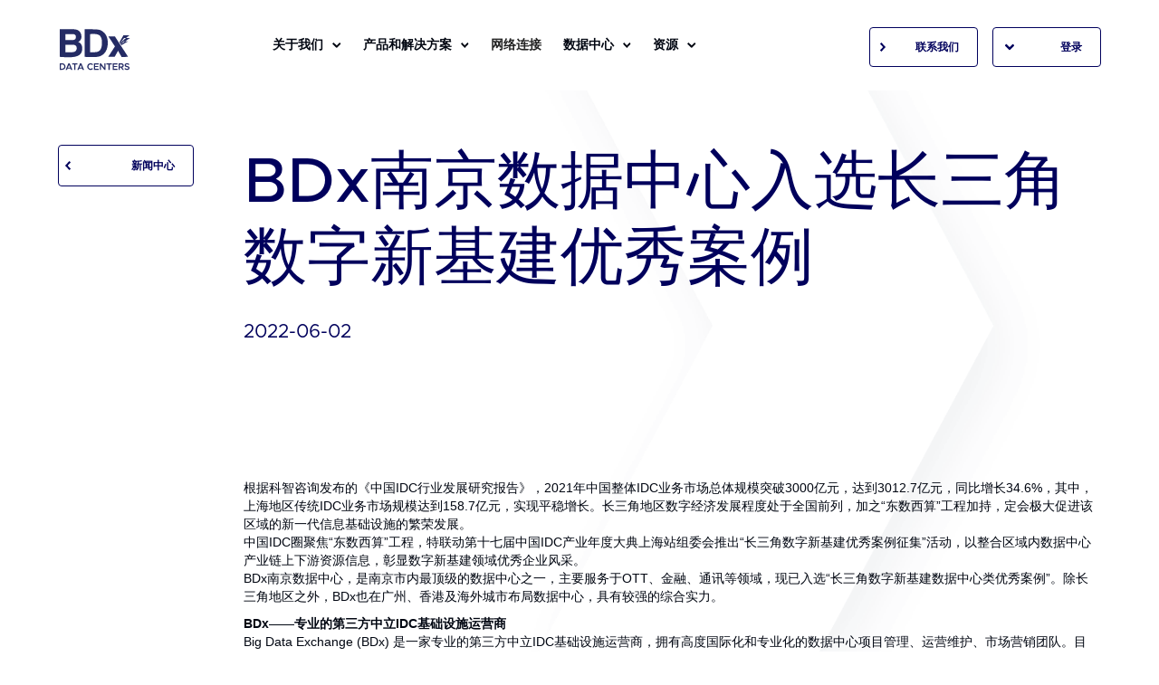

--- FILE ---
content_type: text/html; charset=UTF-8
request_url: https://www.bdxworld.cn/media/bdx%E5%8D%97%E4%BA%AC%E6%95%B0%E6%8D%AE%E4%B8%AD%E5%BF%83%E5%85%A5%E9%80%89%E9%95%BF%E4%B8%89%E8%A7%92%E6%95%B0%E5%AD%97%E6%96%B0%E5%9F%BA%E5%BB%BA%E4%BC%98%E7%A7%80%E6%A1%88%E4%BE%8B/
body_size: 15080
content:
<!DOCTYPE html>
<html lang="en-US" data-wf-page="5f73b8becc10d5951b87241c" data-wf-site="5f22d8281aaa21375aee7b55"><head>
  <title>服务器托管服务,一般服务器托管多少钱,服务器托管一般多少钱_BDx数据汇</title>
  <meta charset="utf-8">  
  <meta name="keywords" content="一般服务器托管多少钱,服务器托管一般多少钱,托管服务器价格,托管服务器费用,服务器托管服务,数据中心" />
  <meta name="description" content="BDx专注服务器托管服务,主机机柜托管的租用,数据中心服务器托管等服务,是一家专业的网络基础设施服务提供商." />
  
  <meta content="width=device-width, initial-scale=1" name="viewport">
  <meta http-equiv="Content-Security-Policy" content="upgrade-insecure-requests">
  <link data-minify="1" href="https://www.bdxworld.cn/wp-content/cache/min/1/wp-content/themes/bdx-kholab-2-1/css/normalize.css?ver=1750661278" rel="stylesheet" type="text/css">
  <link data-minify="1" href="https://www.bdxworld.cn/wp-content/cache/min/1/wp-content/themes/bdx-kholab-2-1/css/components.css?ver=1750661278" rel="stylesheet" type="text/css">
  <link data-minify="1" href="https://www.bdxworld.cn/wp-content/cache/min/1/wp-content/themes/bdx-kholab-2-1/css/bdx-kholab-2.css?ver=1750661278" rel="stylesheet" type="text/css">
  <link data-minify="1" href="https://www.bdxworld.cn/wp-content/cache/min/1/6277191b1cd1db7a3d4fdb91/css/bdx-kholab.29b7998c2.css?ver=1750661280" rel="stylesheet" type="text/css">
  <script src="https://www.bdxworld.cn/wp-content/themes/bdx-kholab-2-1/js/webfont.js" type="text/javascript"></script>
  <script type="text/javascript">WebFont.load({  google: {    families: ["Montserrat:100,100italic,200,200italic,300,300italic,400,400italic,500,500italic,600,600italic,700,700italic,800,800italic,900,900italic"]  }});</script>
  <link data-minify="1" href="https://www.bdxworld.cn/wp-content/cache/min/1/wp-content/themes/bdx-kholab-2-1/css/bdx-kholab-2-6b3fdce0f0bc9b7b060179a673.webflow.cdb842c06.css?ver=1750661281" rel="stylesheet" type="text/css">
  <!-- [if lt IE 9]><script src="https://cdnjs.cloudflare.com/ajax/libs/html5shiv/3.7.3/html5shiv.min.js" type="text/javascript"></script><![endif] -->
  <!--  Global site tag (gtag.js) - Google Analytics  -->
  
  <!--  Google Tag Manager  -->
  
  <!--  End Google Tag Manager  -->
<meta name='robots' content='index, follow, max-image-preview:large, max-snippet:-1, max-video-preview:-1' />

	<!-- This site is optimized with the Yoast SEO plugin v20.8 - https://yoast.com/wordpress/plugins/seo/ -->
	<title>BDx南京数据中心入选长三角数字新基建优秀案例 - BDx China</title>
	<link rel="canonical" href="https://www.bdxworld.cn/media/bdx南京数据中心入选长三角数字新基建优秀案例/" />
	<meta property="og:locale" content="en_US" />
	<meta property="og:type" content="article" />
	<meta property="og:title" content="BDx南京数据中心入选长三角数字新基建优秀案例 - BDx China" />
	<meta property="og:description" content="根据科智咨询发布的《中国IDC行业发展研究报告》，2021年中国整体IDC业务市场总体规模突破3000亿元，达到3012.7亿元，同比增长34.6%，其中，上海地区传统IDC业务市场规模达到158.7亿元，实现平稳增长。长三角地区数字经济发展程度处于全国前列，加之“东数西算”工程加持，定会极大促进该区域的新一代信息基础设施的繁荣发展。 中国IDC圈聚焦“东数西算”工程，特联动第十七届中国IDC产业年度大典上海站组委会推出“长三角数字新基建优秀案例征集”活动，以整合区域内数据中心产业链上下游资源信息，彰显数字新基建领域优秀企业风采。 BDx南京数据中心，是南京市内最顶级的数据中心之一，主要服务于OTT、金融、通讯等领域，现已入选“长三角数字新基建数据中心类优秀案例”。除长三角地区之外，BDx也在广州、香港及海外城市布局数据中心，具有较强的综合实力。 BDx——专业的第三方中立IDC基础设施运营商 Big Data Exchange (BDx) 是一家专业的第三方中立IDC基础设施运营商，拥有高度国际化和专业化的数据中心项目管理、运营维护、市场营销团队。目前，公司在南京、广州、香港、新加坡等城市共有多座数据中心，正加紧布局中国、东南亚、欧洲等地区的数据中心集群。现今，BDx建立了覆盖全球的高安全性及高弹性的网络基础设施服务数据中心网络，致力于提供定制化主机托管服务，助力客户在专门设计并由全球数据中心运营团队全天候监控的环境中部署关键任务IT基础设施，确保冗余不间断电源供应、精密空调和环境控制、防火和安保。 BDx的发展过程中十分注重五大核心要素，分别是一流的领导团队、可持续性设计、由新建项目扩张驱动的增长、与超大规模企业和跨国公司建立深厚的客户关系、创新方法满足混合云需求。凭借五大核心要素，BDx正高速发展，逐渐成为亚太地区提供网络基础设施DC生态系统的新兴领导者。 BDx南京数据中心——南京市最顶级数据中心之一 BDx南京数据中心（NKG1），位于江苏省南京市江宁区月华路99号，毗邻江宁大学城。于2021年正式投产，是南京地区首个T3数据中心，并通过了CQC-A认证。NKG1园区总建筑面积12500㎡，拥有1000个标准机柜。 打造高度国际化、专业化的数据中心 BDx的设计基础围绕可持续发展和运营商中立理念，利用标准设计框架按照可预测的时间轴在亚太地区交付新建项目，加之其一流的主机托管场地服务、运维服务、网络服务、增值产品、数据中心服务，已经成为众多超大规模客户的首选合作伙伴。 在此基础上，BDx仍在数据中心领域内深耕，加快数据中心的建设和布局。 关于 Big Data Exchange (BDx)..." />
	<meta property="og:url" content="https://www.bdxworld.cn/media/bdx南京数据中心入选长三角数字新基建优秀案例/" />
	<meta property="og:site_name" content="BDx China" />
	<meta property="article:modified_time" content="2022-06-02T06:09:28+00:00" />
	<meta property="og:image" content="https://www.bdxworld.cn/wp-content/uploads/2022/06/Socials-1500x875-1.png" />
	<meta property="og:image:width" content="1500" />
	<meta property="og:image:height" content="875" />
	<meta property="og:image:type" content="image/png" />
	<meta name="twitter:card" content="summary_large_image" />
	<script type="application/ld+json" class="yoast-schema-graph">{"@context":"https://schema.org","@graph":[{"@type":"WebPage","@id":"https://www.bdxworld.cn/media/bdx%e5%8d%97%e4%ba%ac%e6%95%b0%e6%8d%ae%e4%b8%ad%e5%bf%83%e5%85%a5%e9%80%89%e9%95%bf%e4%b8%89%e8%a7%92%e6%95%b0%e5%ad%97%e6%96%b0%e5%9f%ba%e5%bb%ba%e4%bc%98%e7%a7%80%e6%a1%88%e4%be%8b/","url":"https://www.bdxworld.cn/media/bdx%e5%8d%97%e4%ba%ac%e6%95%b0%e6%8d%ae%e4%b8%ad%e5%bf%83%e5%85%a5%e9%80%89%e9%95%bf%e4%b8%89%e8%a7%92%e6%95%b0%e5%ad%97%e6%96%b0%e5%9f%ba%e5%bb%ba%e4%bc%98%e7%a7%80%e6%a1%88%e4%be%8b/","name":"BDx南京数据中心入选长三角数字新基建优秀案例 - BDx China","isPartOf":{"@id":"https://www.bdxworld.cn/#website"},"primaryImageOfPage":{"@id":"https://www.bdxworld.cn/media/bdx%e5%8d%97%e4%ba%ac%e6%95%b0%e6%8d%ae%e4%b8%ad%e5%bf%83%e5%85%a5%e9%80%89%e9%95%bf%e4%b8%89%e8%a7%92%e6%95%b0%e5%ad%97%e6%96%b0%e5%9f%ba%e5%bb%ba%e4%bc%98%e7%a7%80%e6%a1%88%e4%be%8b/#primaryimage"},"image":{"@id":"https://www.bdxworld.cn/media/bdx%e5%8d%97%e4%ba%ac%e6%95%b0%e6%8d%ae%e4%b8%ad%e5%bf%83%e5%85%a5%e9%80%89%e9%95%bf%e4%b8%89%e8%a7%92%e6%95%b0%e5%ad%97%e6%96%b0%e5%9f%ba%e5%bb%ba%e4%bc%98%e7%a7%80%e6%a1%88%e4%be%8b/#primaryimage"},"thumbnailUrl":"https://www.bdxworld.cn/wp-content/uploads/2022/06/Socials-1500x875-1.png","datePublished":"2022-06-02T04:35:50+00:00","dateModified":"2022-06-02T06:09:28+00:00","breadcrumb":{"@id":"https://www.bdxworld.cn/media/bdx%e5%8d%97%e4%ba%ac%e6%95%b0%e6%8d%ae%e4%b8%ad%e5%bf%83%e5%85%a5%e9%80%89%e9%95%bf%e4%b8%89%e8%a7%92%e6%95%b0%e5%ad%97%e6%96%b0%e5%9f%ba%e5%bb%ba%e4%bc%98%e7%a7%80%e6%a1%88%e4%be%8b/#breadcrumb"},"inLanguage":"en-US","potentialAction":[{"@type":"ReadAction","target":["https://www.bdxworld.cn/media/bdx%e5%8d%97%e4%ba%ac%e6%95%b0%e6%8d%ae%e4%b8%ad%e5%bf%83%e5%85%a5%e9%80%89%e9%95%bf%e4%b8%89%e8%a7%92%e6%95%b0%e5%ad%97%e6%96%b0%e5%9f%ba%e5%bb%ba%e4%bc%98%e7%a7%80%e6%a1%88%e4%be%8b/"]}]},{"@type":"ImageObject","inLanguage":"en-US","@id":"https://www.bdxworld.cn/media/bdx%e5%8d%97%e4%ba%ac%e6%95%b0%e6%8d%ae%e4%b8%ad%e5%bf%83%e5%85%a5%e9%80%89%e9%95%bf%e4%b8%89%e8%a7%92%e6%95%b0%e5%ad%97%e6%96%b0%e5%9f%ba%e5%bb%ba%e4%bc%98%e7%a7%80%e6%a1%88%e4%be%8b/#primaryimage","url":"https://www.bdxworld.cn/wp-content/uploads/2022/06/Socials-1500x875-1.png","contentUrl":"https://www.bdxworld.cn/wp-content/uploads/2022/06/Socials-1500x875-1.png","width":1500,"height":875},{"@type":"BreadcrumbList","@id":"https://www.bdxworld.cn/media/bdx%e5%8d%97%e4%ba%ac%e6%95%b0%e6%8d%ae%e4%b8%ad%e5%bf%83%e5%85%a5%e9%80%89%e9%95%bf%e4%b8%89%e8%a7%92%e6%95%b0%e5%ad%97%e6%96%b0%e5%9f%ba%e5%bb%ba%e4%bc%98%e7%a7%80%e6%a1%88%e4%be%8b/#breadcrumb","itemListElement":[{"@type":"ListItem","position":1,"name":"Home","item":"https://www.bdxworld.cn/"},{"@type":"ListItem","position":2,"name":"press-release-cns","item":"https://www.bdxworld.cn/media/"},{"@type":"ListItem","position":3,"name":"BDx南京数据中心入选长三角数字新基建优秀案例"}]},{"@type":"WebSite","@id":"https://www.bdxworld.cn/#website","url":"https://www.bdxworld.cn/","name":"BDx China","description":"BDx中文官网","publisher":{"@id":"https://www.bdxworld.cn/#organization"},"potentialAction":[{"@type":"SearchAction","target":{"@type":"EntryPoint","urlTemplate":"https://www.bdxworld.cn/?s={search_term_string}"},"query-input":"required name=search_term_string"}],"inLanguage":"en-US"},{"@type":"Organization","@id":"https://www.bdxworld.cn/#organization","name":"BDx China","url":"https://www.bdxworld.cn/","logo":{"@type":"ImageObject","inLanguage":"en-US","@id":"https://www.bdxworld.cn/#/schema/logo/image/","url":"https://www.bdxworld.cn/wp-content/uploads/2024/01/cropped-Bdx-logo-01-e1704418924610.png","contentUrl":"https://www.bdxworld.cn/wp-content/uploads/2024/01/cropped-Bdx-logo-01-e1704418924610.png","width":302,"height":174,"caption":"BDx China"},"image":{"@id":"https://www.bdxworld.cn/#/schema/logo/image/"}}]}</script>
	<!-- / Yoast SEO plugin. -->



<style type="text/css">
img.wp-smiley,
img.emoji {
	display: inline !important;
	border: none !important;
	box-shadow: none !important;
	height: 1em !important;
	width: 1em !important;
	margin: 0 0.07em !important;
	vertical-align: -0.1em !important;
	background: none !important;
	padding: 0 !important;
}
</style>
	<link rel='stylesheet' id='wp-block-library-css' href='https://www.bdxworld.cn/wp-includes/css/dist/block-library/style.min.css?ver=6.2.2' type='text/css' media='all' />
<link rel='stylesheet' id='classic-theme-styles-css' href='https://www.bdxworld.cn/wp-includes/css/classic-themes.min.css?ver=6.2.2' type='text/css' media='all' />
<style id='global-styles-inline-css' type='text/css'>
body{--wp--preset--color--black: #000000;--wp--preset--color--cyan-bluish-gray: #abb8c3;--wp--preset--color--white: #ffffff;--wp--preset--color--pale-pink: #f78da7;--wp--preset--color--vivid-red: #cf2e2e;--wp--preset--color--luminous-vivid-orange: #ff6900;--wp--preset--color--luminous-vivid-amber: #fcb900;--wp--preset--color--light-green-cyan: #7bdcb5;--wp--preset--color--vivid-green-cyan: #00d084;--wp--preset--color--pale-cyan-blue: #8ed1fc;--wp--preset--color--vivid-cyan-blue: #0693e3;--wp--preset--color--vivid-purple: #9b51e0;--wp--preset--gradient--vivid-cyan-blue-to-vivid-purple: linear-gradient(135deg,rgba(6,147,227,1) 0%,rgb(155,81,224) 100%);--wp--preset--gradient--light-green-cyan-to-vivid-green-cyan: linear-gradient(135deg,rgb(122,220,180) 0%,rgb(0,208,130) 100%);--wp--preset--gradient--luminous-vivid-amber-to-luminous-vivid-orange: linear-gradient(135deg,rgba(252,185,0,1) 0%,rgba(255,105,0,1) 100%);--wp--preset--gradient--luminous-vivid-orange-to-vivid-red: linear-gradient(135deg,rgba(255,105,0,1) 0%,rgb(207,46,46) 100%);--wp--preset--gradient--very-light-gray-to-cyan-bluish-gray: linear-gradient(135deg,rgb(238,238,238) 0%,rgb(169,184,195) 100%);--wp--preset--gradient--cool-to-warm-spectrum: linear-gradient(135deg,rgb(74,234,220) 0%,rgb(151,120,209) 20%,rgb(207,42,186) 40%,rgb(238,44,130) 60%,rgb(251,105,98) 80%,rgb(254,248,76) 100%);--wp--preset--gradient--blush-light-purple: linear-gradient(135deg,rgb(255,206,236) 0%,rgb(152,150,240) 100%);--wp--preset--gradient--blush-bordeaux: linear-gradient(135deg,rgb(254,205,165) 0%,rgb(254,45,45) 50%,rgb(107,0,62) 100%);--wp--preset--gradient--luminous-dusk: linear-gradient(135deg,rgb(255,203,112) 0%,rgb(199,81,192) 50%,rgb(65,88,208) 100%);--wp--preset--gradient--pale-ocean: linear-gradient(135deg,rgb(255,245,203) 0%,rgb(182,227,212) 50%,rgb(51,167,181) 100%);--wp--preset--gradient--electric-grass: linear-gradient(135deg,rgb(202,248,128) 0%,rgb(113,206,126) 100%);--wp--preset--gradient--midnight: linear-gradient(135deg,rgb(2,3,129) 0%,rgb(40,116,252) 100%);--wp--preset--duotone--dark-grayscale: url('#wp-duotone-dark-grayscale');--wp--preset--duotone--grayscale: url('#wp-duotone-grayscale');--wp--preset--duotone--purple-yellow: url('#wp-duotone-purple-yellow');--wp--preset--duotone--blue-red: url('#wp-duotone-blue-red');--wp--preset--duotone--midnight: url('#wp-duotone-midnight');--wp--preset--duotone--magenta-yellow: url('#wp-duotone-magenta-yellow');--wp--preset--duotone--purple-green: url('#wp-duotone-purple-green');--wp--preset--duotone--blue-orange: url('#wp-duotone-blue-orange');--wp--preset--font-size--small: 13px;--wp--preset--font-size--medium: 20px;--wp--preset--font-size--large: 36px;--wp--preset--font-size--x-large: 42px;--wp--preset--spacing--20: 0.44rem;--wp--preset--spacing--30: 0.67rem;--wp--preset--spacing--40: 1rem;--wp--preset--spacing--50: 1.5rem;--wp--preset--spacing--60: 2.25rem;--wp--preset--spacing--70: 3.38rem;--wp--preset--spacing--80: 5.06rem;--wp--preset--shadow--natural: 6px 6px 9px rgba(0, 0, 0, 0.2);--wp--preset--shadow--deep: 12px 12px 50px rgba(0, 0, 0, 0.4);--wp--preset--shadow--sharp: 6px 6px 0px rgba(0, 0, 0, 0.2);--wp--preset--shadow--outlined: 6px 6px 0px -3px rgba(255, 255, 255, 1), 6px 6px rgba(0, 0, 0, 1);--wp--preset--shadow--crisp: 6px 6px 0px rgba(0, 0, 0, 1);}:where(.is-layout-flex){gap: 0.5em;}body .is-layout-flow > .alignleft{float: left;margin-inline-start: 0;margin-inline-end: 2em;}body .is-layout-flow > .alignright{float: right;margin-inline-start: 2em;margin-inline-end: 0;}body .is-layout-flow > .aligncenter{margin-left: auto !important;margin-right: auto !important;}body .is-layout-constrained > .alignleft{float: left;margin-inline-start: 0;margin-inline-end: 2em;}body .is-layout-constrained > .alignright{float: right;margin-inline-start: 2em;margin-inline-end: 0;}body .is-layout-constrained > .aligncenter{margin-left: auto !important;margin-right: auto !important;}body .is-layout-constrained > :where(:not(.alignleft):not(.alignright):not(.alignfull)){max-width: var(--wp--style--global--content-size);margin-left: auto !important;margin-right: auto !important;}body .is-layout-constrained > .alignwide{max-width: var(--wp--style--global--wide-size);}body .is-layout-flex{display: flex;}body .is-layout-flex{flex-wrap: wrap;align-items: center;}body .is-layout-flex > *{margin: 0;}:where(.wp-block-columns.is-layout-flex){gap: 2em;}.has-black-color{color: var(--wp--preset--color--black) !important;}.has-cyan-bluish-gray-color{color: var(--wp--preset--color--cyan-bluish-gray) !important;}.has-white-color{color: var(--wp--preset--color--white) !important;}.has-pale-pink-color{color: var(--wp--preset--color--pale-pink) !important;}.has-vivid-red-color{color: var(--wp--preset--color--vivid-red) !important;}.has-luminous-vivid-orange-color{color: var(--wp--preset--color--luminous-vivid-orange) !important;}.has-luminous-vivid-amber-color{color: var(--wp--preset--color--luminous-vivid-amber) !important;}.has-light-green-cyan-color{color: var(--wp--preset--color--light-green-cyan) !important;}.has-vivid-green-cyan-color{color: var(--wp--preset--color--vivid-green-cyan) !important;}.has-pale-cyan-blue-color{color: var(--wp--preset--color--pale-cyan-blue) !important;}.has-vivid-cyan-blue-color{color: var(--wp--preset--color--vivid-cyan-blue) !important;}.has-vivid-purple-color{color: var(--wp--preset--color--vivid-purple) !important;}.has-black-background-color{background-color: var(--wp--preset--color--black) !important;}.has-cyan-bluish-gray-background-color{background-color: var(--wp--preset--color--cyan-bluish-gray) !important;}.has-white-background-color{background-color: var(--wp--preset--color--white) !important;}.has-pale-pink-background-color{background-color: var(--wp--preset--color--pale-pink) !important;}.has-vivid-red-background-color{background-color: var(--wp--preset--color--vivid-red) !important;}.has-luminous-vivid-orange-background-color{background-color: var(--wp--preset--color--luminous-vivid-orange) !important;}.has-luminous-vivid-amber-background-color{background-color: var(--wp--preset--color--luminous-vivid-amber) !important;}.has-light-green-cyan-background-color{background-color: var(--wp--preset--color--light-green-cyan) !important;}.has-vivid-green-cyan-background-color{background-color: var(--wp--preset--color--vivid-green-cyan) !important;}.has-pale-cyan-blue-background-color{background-color: var(--wp--preset--color--pale-cyan-blue) !important;}.has-vivid-cyan-blue-background-color{background-color: var(--wp--preset--color--vivid-cyan-blue) !important;}.has-vivid-purple-background-color{background-color: var(--wp--preset--color--vivid-purple) !important;}.has-black-border-color{border-color: var(--wp--preset--color--black) !important;}.has-cyan-bluish-gray-border-color{border-color: var(--wp--preset--color--cyan-bluish-gray) !important;}.has-white-border-color{border-color: var(--wp--preset--color--white) !important;}.has-pale-pink-border-color{border-color: var(--wp--preset--color--pale-pink) !important;}.has-vivid-red-border-color{border-color: var(--wp--preset--color--vivid-red) !important;}.has-luminous-vivid-orange-border-color{border-color: var(--wp--preset--color--luminous-vivid-orange) !important;}.has-luminous-vivid-amber-border-color{border-color: var(--wp--preset--color--luminous-vivid-amber) !important;}.has-light-green-cyan-border-color{border-color: var(--wp--preset--color--light-green-cyan) !important;}.has-vivid-green-cyan-border-color{border-color: var(--wp--preset--color--vivid-green-cyan) !important;}.has-pale-cyan-blue-border-color{border-color: var(--wp--preset--color--pale-cyan-blue) !important;}.has-vivid-cyan-blue-border-color{border-color: var(--wp--preset--color--vivid-cyan-blue) !important;}.has-vivid-purple-border-color{border-color: var(--wp--preset--color--vivid-purple) !important;}.has-vivid-cyan-blue-to-vivid-purple-gradient-background{background: var(--wp--preset--gradient--vivid-cyan-blue-to-vivid-purple) !important;}.has-light-green-cyan-to-vivid-green-cyan-gradient-background{background: var(--wp--preset--gradient--light-green-cyan-to-vivid-green-cyan) !important;}.has-luminous-vivid-amber-to-luminous-vivid-orange-gradient-background{background: var(--wp--preset--gradient--luminous-vivid-amber-to-luminous-vivid-orange) !important;}.has-luminous-vivid-orange-to-vivid-red-gradient-background{background: var(--wp--preset--gradient--luminous-vivid-orange-to-vivid-red) !important;}.has-very-light-gray-to-cyan-bluish-gray-gradient-background{background: var(--wp--preset--gradient--very-light-gray-to-cyan-bluish-gray) !important;}.has-cool-to-warm-spectrum-gradient-background{background: var(--wp--preset--gradient--cool-to-warm-spectrum) !important;}.has-blush-light-purple-gradient-background{background: var(--wp--preset--gradient--blush-light-purple) !important;}.has-blush-bordeaux-gradient-background{background: var(--wp--preset--gradient--blush-bordeaux) !important;}.has-luminous-dusk-gradient-background{background: var(--wp--preset--gradient--luminous-dusk) !important;}.has-pale-ocean-gradient-background{background: var(--wp--preset--gradient--pale-ocean) !important;}.has-electric-grass-gradient-background{background: var(--wp--preset--gradient--electric-grass) !important;}.has-midnight-gradient-background{background: var(--wp--preset--gradient--midnight) !important;}.has-small-font-size{font-size: var(--wp--preset--font-size--small) !important;}.has-medium-font-size{font-size: var(--wp--preset--font-size--medium) !important;}.has-large-font-size{font-size: var(--wp--preset--font-size--large) !important;}.has-x-large-font-size{font-size: var(--wp--preset--font-size--x-large) !important;}
.wp-block-navigation a:where(:not(.wp-element-button)){color: inherit;}
:where(.wp-block-columns.is-layout-flex){gap: 2em;}
.wp-block-pullquote{font-size: 1.5em;line-height: 1.6;}
</style>
<link data-minify="1" rel='stylesheet' id='contact-form-7-css' href='https://www.bdxworld.cn/wp-content/cache/min/1/wp-content/plugins/contact-form-7/includes/css/styles.css?ver=1750661281' type='text/css' media='all' />
<link data-minify="1" rel='stylesheet' id='udesly-ajax-loading-css' href='https://www.bdxworld.cn/wp-content/cache/min/1/wp-content/plugins/udesly-adapter-plugin/assets/css/ajax-loading.css?ver=1750661281' type='text/css' media='all' />
<link data-minify="1" rel='stylesheet' id='math-captcha-frontend-css' href='https://www.bdxworld.cn/wp-content/cache/min/1/wp-content/plugins/wp-advanced-math-captcha/css/frontend.css?ver=1750661281' type='text/css' media='all' />
<link data-minify="1" rel='stylesheet' id='udesly-theme-css' href='https://www.bdxworld.cn/wp-content/cache/min/1/wp-content/themes/bdx-kholab-2-1/style.css?ver=1750661281' type='text/css' media='all' />
<script type='text/javascript' src='https://www.bdxworld.cn/wp-includes/js/jquery/jquery.min.js?ver=3.6.4' id='jquery-core-js'></script>
<script type='text/javascript' src='https://www.bdxworld.cn/wp-includes/js/jquery/jquery-migrate.min.js?ver=3.4.0' id='jquery-migrate-js'></script>
<link rel="https://api.w.org/" href="https://www.bdxworld.cn/wp-json/" /><link rel="alternate" type="application/json" href="https://www.bdxworld.cn/wp-json/wp/v2/press-release-cn/1136" /><link rel='shortlink' href='https://www.bdxworld.cn/?p=1136' />
<link rel="alternate" type="application/json+oembed" href="https://www.bdxworld.cn/wp-json/oembed/1.0/embed?url=https%3A%2F%2Fwww.bdxworld.cn%2Fmedia%2Fbdx%25e5%258d%2597%25e4%25ba%25ac%25e6%2595%25b0%25e6%258d%25ae%25e4%25b8%25ad%25e5%25bf%2583%25e5%2585%25a5%25e9%2580%2589%25e9%2595%25bf%25e4%25b8%2589%25e8%25a7%2592%25e6%2595%25b0%25e5%25ad%2597%25e6%2596%25b0%25e5%259f%25ba%25e5%25bb%25ba%25e4%25bc%2598%25e7%25a7%2580%25e6%25a1%2588%25e4%25be%258b%2F" />
<link rel="alternate" type="text/xml+oembed" href="https://www.bdxworld.cn/wp-json/oembed/1.0/embed?url=https%3A%2F%2Fwww.bdxworld.cn%2Fmedia%2Fbdx%25e5%258d%2597%25e4%25ba%25ac%25e6%2595%25b0%25e6%258d%25ae%25e4%25b8%25ad%25e5%25bf%2583%25e5%2585%25a5%25e9%2580%2589%25e9%2595%25bf%25e4%25b8%2589%25e8%25a7%2592%25e6%2595%25b0%25e5%25ad%2597%25e6%2596%25b0%25e5%259f%25ba%25e5%25bb%25ba%25e4%25bc%2598%25e7%25a7%2580%25e6%25a1%2588%25e4%25be%258b%2F&#038;format=xml" />
<link rel="icon" href="https://www.bdxworld.cn/wp-content/uploads/2024/01/cropped-Bdx-logo-01-2-e1704420823164-32x32.png" sizes="32x32" />
<link rel="icon" href="https://www.bdxworld.cn/wp-content/uploads/2024/01/cropped-Bdx-logo-01-2-e1704420823164-192x192.png" sizes="192x192" />
<link rel="apple-touch-icon" href="https://www.bdxworld.cn/wp-content/uploads/2024/01/cropped-Bdx-logo-01-2-e1704420823164-180x180.png" />
<meta name="msapplication-TileImage" content="https://www.bdxworld.cn/wp-content/uploads/2024/01/cropped-Bdx-logo-01-2-e1704420823164-270x270.png" />
		<style type="text/css" id="wp-custom-css">
			.single-location-cn h1 span{
	font-size: 0.5em;
	padding-left: 50px
	display:inline;
}
.single-location-cn .btn-section .w-layout-grid {
display: flex;
    flex-wrap: wrap;
    column-gap: 40px;
    row-gap: 20px;
    max-width: 660px;
}
.bdx-logo.is--all__location {
	height: 140px;
}
.page-id-1003 .bdx-logo {
	height: 140px;
}
div#w-node-725de3257e31-1d8723ed {
	max-width: none;
	display: flex;
	flex-wrap: wrap;
	flex-direction: row;
}
div.city-stat .city-stat-inner {
	width: 50%;
	margin-bottom: 40px;
}
.section-city .grid-5 {
	grid-template-rows: auto 1fr;
}
@media screen and (min-width: 768px){
#ft-new{
	grid-column-end: 4;
}
	
.single-location-cn h1 span{
	display:inline-block;
}
}
@media screen and (max-width: 479px){
.bdx-logo.is--all__location {
	width: auto;
	height: 80px;
	
	}
	.page-id-1003 .bdx-logo {
	height: auto;
}
}



g#guangzhou {
  display: none !important;
}

div[cpt\:posts="guangzhou"] {
  display: none !important;
}		</style>
		<noscript><style id="rocket-lazyload-nojs-css">.rll-youtube-player, [data-lazy-src]{display:none !important;}</style></noscript><script>

var _hmt = _hmt || [];

(function() {

  var hm = document.createElement("script");

  hm.src = "https://hm.baidu.com/hm.js?74fb98801a70b161a6bbf8fa9a45bea1";

  var s = document.getElementsByTagName("script")[0];

  s.parentNode.insertBefore(hm, s);

})();

</script>
</head>
<body class="press-release-cn-template-default single single-press-release-cn postid-1136 wp-custom-logo" udesly-page="detail_press-releases-cn"><img src="data:image/svg+xml,%3Csvg%20xmlns='http://www.w3.org/2000/svg'%20viewBox='0%200%200%200'%3E%3C/svg%3E" data-lazy-srcset="https://www.bdxworld.cn/wp-content/themes/bdx-kholab-2-1/images/Arrow-shadow-p-500.png 500w, https://www.bdxworld.cn/wp-content/themes/bdx-kholab-2-1/images/Arrow-shadow-p-800.png 800w, https://www.bdxworld.cn/wp-content/themes/bdx-kholab-2-1/images/Arrow-shadow-p-1080.png 1080w, https://www.bdxworld.cn/wp-content/themes/bdx-kholab-2-1/images/Arrow-shadow.png 1440w" data-lazy-sizes="100vw" alt="" class="background-banner" data-udy-fe="image_-4581708a" data-lazy-src="https://www.bdxworld.cn/wp-content/themes/bdx-kholab-2-1/images/Arrow-shadow.png"><noscript><img src="https://www.bdxworld.cn/wp-content/themes/bdx-kholab-2-1/images/Arrow-shadow.png" srcset="https://www.bdxworld.cn/wp-content/themes/bdx-kholab-2-1/images/Arrow-shadow-p-500.png 500w, https://www.bdxworld.cn/wp-content/themes/bdx-kholab-2-1/images/Arrow-shadow-p-800.png 800w, https://www.bdxworld.cn/wp-content/themes/bdx-kholab-2-1/images/Arrow-shadow-p-1080.png 1080w, https://www.bdxworld.cn/wp-content/themes/bdx-kholab-2-1/images/Arrow-shadow.png 1440w" sizes="100vw" alt="" class="background-banner" data-udy-fe="image_-4581708a"></noscript>
  <div id="luxy" class="main">
    <div class="press-hero-wrapper">
      <div class="w-layout-grid press-release-grid">
        <a id="w-node-b7ee1c8ff88f-1b87241c" href="https://www.bdxworld.cn/media/" class="button-back w-button" data-udy-fe="text_307656c1,link_-69b0919b">新闻中心</a>
        <h1 id="w-node-b7ee1c8ff891-1b87241c" class="h1 full">BDx南京数据中心入选长三角数字新基建优秀案例</h1>
        <p id="w-node-b7ee1c8ff893-1b87241c" class="h5">2022-06-02</p>
      </div>
    </div>
    <div class="press-content-wrapper">
      <div class="w-layout-grid press-release-content-grid">
        <div id="w-node-b7ee1c8ff897-1b87241c" class="rich-text-block-2 w-richtext"><p>根据科智咨询发布的《中国IDC行业发展研究报告》，2021年中国整体IDC业务市场总体规模突破3000亿元，达到3012.7亿元，同比增长34.6%，其中，上海地区传统IDC业务市场规模达到158.7亿元，实现平稳增长。长三角地区数字经济发展程度处于全国前列，加之“东数西算”工程加持，定会极大促进该区域的新一代信息基础设施的繁荣发展。<br />
中国IDC圈聚焦“东数西算”工程，特联动第十七届中国IDC产业年度大典上海站组委会推出“长三角数字新基建优秀案例征集”活动，以整合区域内数据中心产业链上下游资源信息，彰显数字新基建领域优秀企业风采。<br />
BDx南京数据中心，是南京市内最顶级的数据中心之一，主要服务于OTT、金融、通讯等领域，现已入选“长三角数字新基建数据中心类优秀案例”。除长三角地区之外，BDx也在广州、香港及海外城市布局数据中心，具有较强的综合实力。</p>
<p><strong>BDx——专业的第三方中立IDC基础设施运营商</strong><br />
Big Data Exchange (BDx) 是一家专业的第三方中立IDC基础设施运营商，拥有高度国际化和专业化的数据中心项目管理、运营维护、市场营销团队。目前，公司在南京、广州、香港、新加坡等城市共有多座数据中心，正加紧布局中国、东南亚、欧洲等地区的数据中心集群。现今，BDx建立了覆盖全球的高安全性及高弹性的网络基础设施服务数据中心网络，致力于提供定制化主机托管服务，助力客户在专门设计并由全球数据中心运营团队全天候监控的环境中部署关键任务IT基础设施，确保冗余不间断电源供应、精密空调和环境控制、防火和安保。<br />
BDx的发展过程中十分注重五大核心要素，分别是一流的领导团队、可持续性设计、由新建项目扩张驱动的增长、与超大规模企业和跨国公司建立深厚的客户关系、创新方法满足混合云需求。凭借五大核心要素，BDx正高速发展，逐渐成为亚太地区提供网络基础设施DC生态系统的新兴领导者。</p>
<p><strong>BDx南京数据中心——南京市最顶级数据中心之一</strong><br />
BDx南京数据中心（NKG1），位于江苏省南京市江宁区月华路99号，毗邻江宁大学城。于2021年正式投产，是南京地区首个T3数据中心，并通过了CQC-A认证。NKG1园区总建筑面积12500㎡，拥有1000个标准机柜。</p>
<p><strong>打造高度国际化、专业化的数据中心</strong><br />
BDx的设计基础围绕可持续发展和运营商中立理念，利用标准设计框架按照可预测的时间轴在亚太地区交付新建项目，加之其一流的主机托管场地服务、运维服务、网络服务、增值产品、数据中心服务，已经成为众多超大规模客户的首选合作伙伴。</p>
<p><img decoding="async" src="data:image/svg+xml,%3Csvg%20xmlns='http://www.w3.org/2000/svg'%20viewBox='0%200%20300%20140'%3E%3C/svg%3E" alt="" width="300" height="140" class="alignnone size-medium wp-image-1139" data-lazy-srcset="https://www.bdxworld.cn/wp-content/uploads/2022/06/23E871D8-D274-435C-9233-42BEE73FC9F6-300x140.png 300w, https://www.bdxworld.cn/wp-content/uploads/2022/06/23E871D8-D274-435C-9233-42BEE73FC9F6-1024x478.png 1024w, https://www.bdxworld.cn/wp-content/uploads/2022/06/23E871D8-D274-435C-9233-42BEE73FC9F6-768x359.png 768w, https://www.bdxworld.cn/wp-content/uploads/2022/06/23E871D8-D274-435C-9233-42BEE73FC9F6-1536x717.png 1536w, https://www.bdxworld.cn/wp-content/uploads/2022/06/23E871D8-D274-435C-9233-42BEE73FC9F6.png 1794w" data-lazy-sizes="(max-width: 300px) 100vw, 300px" data-lazy-src="https://www.bdxworld.cn/wp-content/uploads/2022/06/23E871D8-D274-435C-9233-42BEE73FC9F6-300x140.png" /><noscript><img decoding="async" src="https://www.bdxworld.cn/wp-content/uploads/2022/06/23E871D8-D274-435C-9233-42BEE73FC9F6-300x140.png" alt="" width="300" height="140" class="alignnone size-medium wp-image-1139" srcset="https://www.bdxworld.cn/wp-content/uploads/2022/06/23E871D8-D274-435C-9233-42BEE73FC9F6-300x140.png 300w, https://www.bdxworld.cn/wp-content/uploads/2022/06/23E871D8-D274-435C-9233-42BEE73FC9F6-1024x478.png 1024w, https://www.bdxworld.cn/wp-content/uploads/2022/06/23E871D8-D274-435C-9233-42BEE73FC9F6-768x359.png 768w, https://www.bdxworld.cn/wp-content/uploads/2022/06/23E871D8-D274-435C-9233-42BEE73FC9F6-1536x717.png 1536w, https://www.bdxworld.cn/wp-content/uploads/2022/06/23E871D8-D274-435C-9233-42BEE73FC9F6.png 1794w" sizes="(max-width: 300px) 100vw, 300px" /></noscript><br />
在此基础上，BDx仍在数据中心领域内深耕，加快数据中心的建设和布局。</p>
<p><strong>关于 Big Data Exchange (BDx)</strong></p>
<p>BDx 是亚太地区首屈一指的数据中心、托管和混合云解决方案提供商，也是 I Squared Capital 的一家投资组合公司。在全球公认的团队的领导下，BDx 使企业能够在全球最具影响力的市场中扩大规模。凭借遍布中国、香港和新加坡的超现代化设施，BDx 突破了空间和功率限制，提供下一代解决方案。BDx 致力于促进可持续性发展，因此与可再生能源供应商合作，并建立联盟，以开发突破性技术并对其设施进行数字化改造。BDx 正在大力拓展其在新兴地区的业务，以满足超大规模企业、跨国公司和金融服务企业日益增长的数字需求。</p>
<p>要了解有关 BDx 的更多信息，请访问<a href="https://www.bdxworld.cn/"> bdxworld.cn</a> 或关注我们的微信公众号“BDx数据汇”.<br />
<img decoding="async" src="data:image/svg+xml,%3Csvg%20xmlns='http://www.w3.org/2000/svg'%20viewBox='0%200%20129%20129'%3E%3C/svg%3E" alt="" width="129" height="129" class="alignnone size-full wp-image-990" data-lazy-src="https://www.bdxworld.cn/wp-content/uploads/2022/04/WechatIMG1-e1654143269970.jpeg" /><noscript><img decoding="async" src="https://www.bdxworld.cn/wp-content/uploads/2022/04/WechatIMG1-e1654143269970.jpeg" alt="" width="129" height="129" class="alignnone size-full wp-image-990" /></noscript></p>
</div>
      </div>
    </div>
    <div class="press-content-wrapper">
      <div class="w-layout-grid press-release-content-grid">
        <h3 class="h3" data-udy-fe="text_464c39bc">阅读更多</h3>
        <div class="press-collection-wrapper w-dyn-list">
          <div role="list" class="press-collection-list w-dyn-items" data-max-pages="27">
            <div role="listitem" class="press-item w-dyn-item">
              <a href="#" class="link-block w-inline-block" data-udy-fe="link_23">
                <div data-bg="https://www.bdxworld.cn/wp-content/uploads/2025/09/BDx-Data-Centers-and-HEXA-Renewables-Sign-Strategic-50-MW-Green-Energy-Deal-Supporting-Singapore-Malaysia-Grid-Decarbonization-featured-ima-e1757391057794.png" class="press-image rocket-lazyload" style=""></div>
                <div class="press-infor">
                  <h6 class="h6">BDx 数据中心与 HEXA Renewables 签署 50 兆瓦绿色能源战略协议，助力新马电网脱碳</h6>
                  <div class="p small">2025-09-02</div>
                </div>
              </a>
            </div><div role="listitem" class="press-item w-dyn-item">
              <a href="#" class="link-block w-inline-block" data-udy-fe="link_23">
                <div data-bg="https://www.bdxworld.cn/wp-content/uploads/2025/08/BDx-Data-Centers-Launches-Southeast-Asias-First-Hybrid-Quantum-AI-Testbed-in-Singapore-featured-image.jpg" class="press-image rocket-lazyload" style=""></div>
                <div class="press-infor">
                  <h6 class="h6">BDx 数据中心在新加坡推出东南亚首个混合量子 AI 测试平台</h6>
                  <div class="p small">2025-07-12</div>
                </div>
              </a>
            </div>          </div>
                  </div>
      </div>
    </div>
    <footer id="footer" class="footer wf-section">
	<div class="footer-grid">
		<div id="w-node-_471eddf1-fb56-2305-6ce7-eab3fdcf8d6f-ba0332bd" class="div-block-34 footer-edit">
			<div class="service-solution-footer mr-0 footer__edit">
				<h6 class="h6 _1em">公司</h6>
				<ul role="list" class="h6 w-list-unstyled">
					<li><a href="https://www.bdxworld.cn/about-us/" class="footer-link" >关于我们</a></li>
					<li><a href="https://www.bdxworld.cn/partners/" class="footer-link" >合作伙伴</a></li>
					<li><a href="https://www.bdxworld.cn/knowledge/" class="footer-link" >知识中心</a></li>
					<li><a href="https://www.bdxworld.cn/media/" class="footer-link" >新闻&媒体</a></li>
					<li><a href="https://www.bdxworld.cn/contact-cn/" class="footer-link" >联系我们</a></li>
				</ul>
			</div>
			<div class="service-solution-footer mr-0 footer__edit">
				<h6 class="h6 _1em">解决方案</h6>
				<ul role="list" class="h6 w-list-unstyled">
					<!--li><a href="https://www.bdxworld.cn/solutions-cn/bdx-managed-it-services/" class="footer-link">可管理IT服务</a></li-->
					<li><a href="https://www.bdxworld.cn/solutions-cn/bdx-colocation-services/" class="footer-link">主机托管服务</a></li>
					<!--li><a href="https://www.bdxworld.cn/solutions-cn/bdx-armour" class="footer-link">BDx Armour防护系统</a></li-->
					<!--li><a href="https://www.bdxworld.cn/solutions-cn/bdx-single-pane" class="footer-link">BDx Single Pane 监控平台</a></li-->
					<li><a href="https://www.bdxworld.cn/solutions-cn/bdx-smart-hands" class="footer-link">BDx 远程操控服务</a></li>
					<!--li><a href="https://www.bdxworld.cn/solutions-cn/bdx-softconnect" class="footer-link">BDx 软件定义连接服务</a></li-->
				</ul>
			</div>
			<div class="service-solution-footer mr-0 footer__edit">
				<a href="https://www.bdxworld.cn/interconnections/" class="h6 footer-link text-bold" >网络连接</a>
				<a href="https://www.bdxworld.cn/channel-partners/" class="h6 footer-link text-bold" >渠道合作伙伴</a>
				<!--a href="https://www.bdxworld.cn/solutions-cn/bdx-360/" class="h6 footer-link text-bold" >BDx 360</a-->
				<a href="http://www.managed360view.com/" target="_blank" class="h6 footer-link text-bold" >360°View</a>
			</div>
			<div id="w-node-_23cd3898-f7f4-46ee-af83-e5a9ba0332ed-ba0332bd" class="service-solution-footer mr-0 footer__edit">
				<h6 class="h6 _1em">法律</h6>
				<a href="https://www.bdxworld.cn/privacy-policy/" class="footer-link">隐私政策</a>
				<a href="https://www.bdxworld.cn/cookie-policy/" class="footer-link">Cookie 政策</a>
					<a href="https://www.bdxworld.cn/wp-content/uploads/2023/01/申诉政策（外部利益相关者）.pdf" class="footer-link">申诉政策</a>
				<a href="https://www.bdxworld.cn/privacy-notice/" class="footer-link">数据中心访客隐私声明须知</a>
				<a href="https://www.bdxworld.cn/acceptable-use-policy/" class="footer-link">可接受的使用政策</a>
				<a href="https://www.bdxworld.cn/supplemental-acceptable-use-policy-china/" class="footer-link max-w">互联网信息安全政策</a>
			</div>
		</div>
		<div id="w-node-_23cd3898-f7f4-46ee-af83-e5a9ba0332bf-ba0332bd" class="div-block-15">
			<div class="service-solution-footer">
				<h6 class="h6 _1em">加入我们的时事通讯</h6>
				<script charset="utf-8" type="text/javascript" src="https://www.bdxworld.cn/wp-content/themes/bdx-kholab-2-1/js/shell.js"></script>
				<div class="w-embed w-script">
	              	<script>
	                	hbspt.forms.create({
	              			portalId: "7473804",
	              			formId: "c25fd05e-7362-406d-8130-fb60fcdc9e60"
	              		});
	              </script>
	            </div>
			</div>
			<div class="service-solution-footer">
				<h6 class="h6 _1em">社交媒体</h6>
				<div class="social-icons-wrapper">
					<a href="https://www.linkedin.com/company/bdx-data-centers/" target="_blank" class="social-icons-box w-inline-block">
						<img src="data:image/svg+xml,%3Csvg%20xmlns='http://www.w3.org/2000/svg'%20viewBox='0%200%200%200'%3E%3C/svg%3E" alt="" class="social-icons" data-lazy-src="https://assets-global.website-files.com/6277191b1cd1db7a3d4fdb91/6277191b1cd1dbe84c4fdbf8_linkedin.svg"><noscript><img src="https://assets-global.website-files.com/6277191b1cd1db7a3d4fdb91/6277191b1cd1dbe84c4fdbf8_linkedin.svg" alt="" class="social-icons"></noscript>
					</a>
					<a href="https://twitter.com/bdxworld" target="_blank" class="social-icons-box w-inline-block">
						<img src="data:image/svg+xml,%3Csvg%20xmlns='http://www.w3.org/2000/svg'%20viewBox='0%200%200%200'%3E%3C/svg%3E" alt="" class="social-icons" data-lazy-src="https://assets-global.website-files.com/6277191b1cd1db7a3d4fdb91/6277191b1cd1dbfc4b4fdbde_twitter.svg"><noscript><img src="https://assets-global.website-files.com/6277191b1cd1db7a3d4fdb91/6277191b1cd1dbfc4b4fdbde_twitter.svg" alt="" class="social-icons"></noscript>
					</a>
					<a href="https://www.youtube.com/channel/UClGSbU3Qep9YyNpNxELjJpg" target="_blank" class="social-icons-box w-inline-block">
						<img src="data:image/svg+xml,%3Csvg%20xmlns='http://www.w3.org/2000/svg'%20viewBox='0%200%200%200'%3E%3C/svg%3E" alt="" class="social-icons" data-lazy-src="https://assets-global.website-files.com/6277191b1cd1db7a3d4fdb91/6277191b1cd1dba0cb4fdbe0_youtube.svg"><noscript><img src="https://assets-global.website-files.com/6277191b1cd1db7a3d4fdb91/6277191b1cd1dba0cb4fdbe0_youtube.svg" alt="" class="social-icons"></noscript>
					</a>
				</div>
			</div>
		</div>
		<div id="w-node-_23cd3898-f7f4-46ee-af83-e5a9ba0332eb-ba0332bd" class="p">Copyright © 2020 BDx. 保留所有权利.</div><div id="ft-new">苏ICP备2020056556号-1     公安部备案号 <a href="https://beian.miit.gov.cn/#/Integrated/index" target="_blank" >32011502011265</a></div>
	</div>
</footer>
  </div>
    <div data-collapse="medium" data-animation="default" data-duration="400" role="banner" class="sub-nav chinese-nav w-nav" data-ix="hide-pop-up">
    <div class="w-layout-grid sub-nav-grid grid-new">
      <a href="https://www.bdxworld.cn/" id="w-node-be45456c64b0-456c64ae" aria-current="page" class="brand w-nav-brand w--current" data-udy-fe="link_33773f4e"><img src="data:image/svg+xml,%3Csvg%20xmlns='http://www.w3.org/2000/svg'%20viewBox='0%200%200%200'%3E%3C/svg%3E" alt="" class="image-9" data-udy-fe="image_-538ddd29" srcset="" data-lazy-src="https://www.bdxworld.cn/wp-content/themes/bdx-kholab-2-1/images/Asset-5.svg"><noscript><img src="https://www.bdxworld.cn/wp-content/themes/bdx-kholab-2-1/images/Asset-5.svg" alt="" class="image-9" data-udy-fe="image_-538ddd29" srcset=""></noscript></a>
      <nav role="navigation" id="w-node-be45456c64b2-456c64ae" class="sub-nav-menu w-nav-menu">
        <div data-hover="1" data-delay="300" class="nav-dropdown-wrapper w-dropdown">
          <div class="nav-dropdown-link black w-dropdown-toggle">
            <div>
              <strong data-udy-fe="text_3018276a">关于我们</strong>
            </div>
            <img src="data:image/svg+xml,%3Csvg%20xmlns='http://www.w3.org/2000/svg'%20viewBox='0%200%200%200'%3E%3C/svg%3E" alt="" class="icons" data-udy-fe="image_3942eaa0" srcset="" data-lazy-src="https://www.bdxworld.cn/wp-content/themes/bdx-kholab-2-1/images/Arrow-down-blue.svg"><noscript><img src="https://www.bdxworld.cn/wp-content/themes/bdx-kholab-2-1/images/Arrow-down-blue.svg" alt="" class="icons" data-udy-fe="image_3942eaa0" srcset=""></noscript>
          </div>
          <nav class="dropdown-list-2 w-dropdown-list">
            <a href="https://www.bdxworld.cn/about-us/" class="dropdown-link w-dropdown-link" data-udy-fe="link_-1c55b081">关于 BDx</a>
            <a href="https://www.bdxworld.cn/partners/" class="dropdown-link w-dropdown-link" data-udy-fe="link_-1c55b081">合作伙伴</a>
          </nav>
        </div>
        <div data-hover="1" data-delay="300" class="nav-dropdown-wrapper w-dropdown">
          <div class="nav-dropdown-link black w-dropdown-toggle">
            <div><strong data-udy-fe="text_3018276a">产品和解决方案</strong></div><img src="data:image/svg+xml,%3Csvg%20xmlns='http://www.w3.org/2000/svg'%20viewBox='0%200%200%200'%3E%3C/svg%3E" alt="" class="icons" data-udy-fe="image_3942eaa0" srcset="" data-lazy-src="https://www.bdxworld.cn/wp-content/themes/bdx-kholab-2-1/images/Arrow-down-blue.svg"><noscript><img src="https://www.bdxworld.cn/wp-content/themes/bdx-kholab-2-1/images/Arrow-down-blue.svg" alt="" class="icons" data-udy-fe="image_3942eaa0" srcset=""></noscript></div>
          <nav class="dropdown-list-2 w-dropdown-list">
            <a href="https://www.bdxworld.cn/solutions-cn/bdx-colocation-services/" class="dropdown-link w-dropdown-link" >BDx 主机托管服务</a>            <a href="https://www.bdxworld.cn/solutions-cn/bdx-smart-hands/" class="dropdown-link w-dropdown-link" >BDx 远程智能操控</a>          </nav>
        </div>
        <a href="https://www.bdxworld.cn/interconnections/" class="nav-link w-nav-link" ><strong>网络连接</strong></a>        <div data-hover="1" data-delay="300" class="nav-dropdown-wrapper w-dropdown">
          <div class="nav-dropdown-link black w-dropdown-toggle">
                <div class="text-block-8"><strong data-udy-fe="text_2508dbb0">数据中心</strong>
                </div>
                <img src="data:image/svg+xml,%3Csvg%20xmlns='http://www.w3.org/2000/svg'%20viewBox='0%200%200%200'%3E%3C/svg%3E" alt="" class="icons" data-udy-fe="image_3942eaa0" srcset="" data-lazy-src="https://www.bdxworld.cn/wp-content/themes/bdx-kholab-2-1/images/Arrow-down-blue.svg"><noscript><img src="https://www.bdxworld.cn/wp-content/themes/bdx-kholab-2-1/images/Arrow-down-blue.svg" alt="" class="icons" data-udy-fe="image_3942eaa0" srcset=""></noscript>
            </div>
            <nav class="dropdown-list-2 w-dropdown-list">
              <div class="dropdown--wrapper">
                <a href="https://www.bdxworld.cn/locations/" class="small-bold w-inline-block" tabindex="0">
                  <div class="text-block-12 tm-16">全部 数据中心</div>
                </a>
                <div class="small-bold">
                  <div class="text-block-12 tm-16">中国大陆</div>
                </div>
                <div class="nav-wrapper">
                  <div cpt:posts="guangzhou" class="location-wrappper w-dyn-list">
                    <div role="list" class="location-list w-dyn-items">
                      <div role="listitem" class="location-item w-dyn-item">
                        <a item="title" href="https://www.bdxworld.cn/locations/can1-guangzhou-data-center/" class="link" tabindex="0">广州1号</a>
                      </div>
                    </div>
                  </div>
                  <div cpt:posts="nanjing" class="location-wrappper w-dyn-list">
                    <div role="list" class="location-list is--horizontal w-dyn-items">
                      <div role="listitem" class="location-item w-dyn-item">
                        <a item="title" href="https://www.bdxworld.cn/locations/nkg1-nanjing-data-center/" class="link" tabindex="0">南京1号</a>
                      </div>
                      <div role="listitem" class="location-item w-dyn-item">
                        
                      </div>
                    </div>
                  </div>
                </div>
              </div>
              <div class="dropdown--wrapper">
                <div class="small-bold">
                  <div class="text-block-12">中国香港</div>
                </div>
                <div class="nav-wrapper">
                  <div cpt:posts="hk-island" class="location-wrappper w-dyn-list">
                    <div role="list" class="location-list w-dyn-items">
                      <div role="listitem" class="location-item w-dyn-item">
                        <a item="title" href="https://www.bdxworld.cn/locations/hkg1-hong-kong-data-center/" class="link" tabindex="0">香港1号</a>
                      </div>
                    </div>
                  </div>
                  <div cpt:posts="hk-new-territories" class="location-wrappper w-dyn-list">
                    <div role="list" class="location-list w-dyn-items">
                      <div role="listitem" class="location-item w-dyn-item">
                        <a item="title" href="https://www.bdxworld.cn/locations/hkg2-hong-kong-data-center/" class="link" tabindex="0">香港2号</a>
                      </div>
                    </div>
                  </div>
					<div cpt:posts="hk-new-territories" class="location-wrappper w-dyn-list">
                    <div role="list" class="location-list w-dyn-items">
                      <div role="listitem" class="location-item w-dyn-item">
                        <a item="title" href="https://www.bdxworld.cn/locations/hkg8-hong-kong-data-center/" class="link" tabindex="0">香港8号</a>
                      </div>
                    </div>
                  </div>
                </div>
              </div>
              <div class="dropdown--wrapper">
                <div class="small-bold">
                  <div class="text-block-12">印度尼西亚</div>
                </div>
                <div class="nav-wrapper is--grid">
                  <a href="https://www.bdxworld.cn/locations/indonesia-jakarta-data-center/" item="title" class="link non-hover" tabindex="0">印尼1号</a>
                  <a href="https://www.bdxworld.cn/locations/indonesia-2-data-center/" item="title" class="link non-hover" tabindex="0">印尼2号</a>
                  <a href="https://www.bdxworld.cn/locations/indonesia-3-jakarta-data-center/" item="title" class="link non-hover" tabindex="0">印尼3号</a>
                  <a href="https://www.bdxworld.cn/locations/indonesia-4-data-center/" item="title" class="link non-hover" tabindex="0">印尼4号</a>
                </div>
              </div>
              <div class="dropdown--wrapper bm-none">
                <div class="small-bold">
                  <div class="text-block-12">新加坡</div>
                </div>
                <div class="nav-wrapper">
                  <div cpt:posts="singapore" class="location-wrappper w-dyn-list">
                    <div role="list" class="location-list w-dyn-items">
                      <div role="listitem" class="location-item w-dyn-item">
                        <a item="title" href="https://www.bdxworld.cn/locations/sin1-singapore-data-center/" class="link" tabindex="0">新加坡1号</a>
                      </div>
                    </div>
                  </div>
                </div>
              </div>
            </nav>
        </div>
        <div data-hover="1" data-delay="300" class="nav-dropdown-wrapper w-dropdown">
          <div class="nav-dropdown-link black w-dropdown-toggle">
                <div class="text-block-8"><strong data-udy-fe="text_2508dbb0">资源</strong>
                </div>
                <img src="data:image/svg+xml,%3Csvg%20xmlns='http://www.w3.org/2000/svg'%20viewBox='0%200%200%200'%3E%3C/svg%3E" alt="" class="icons" data-udy-fe="image_3942eaa0" srcset="" data-lazy-src="https://www.bdxworld.cn/wp-content/themes/bdx-kholab-2-1/images/Arrow-down-blue.svg"><noscript><img src="https://www.bdxworld.cn/wp-content/themes/bdx-kholab-2-1/images/Arrow-down-blue.svg" alt="" class="icons" data-udy-fe="image_3942eaa0" srcset=""></noscript>
            </div>
            <nav class="dropdown-list-2 w-dropdown-list">
              <a href="https://www.bdxworld.cn/knowledge/" class="dropdown-link w-dropdown-link">知识中心</a>
              <a href="https://www.bdxworld.cn/media/" class="dropdown-link w-dropdown-link w--current">媒体中心</a>
              <a href="https://www.bdxworld.cn/solutions-cn/faqs/" class="dropdown-link w-dropdown-link" >常见问题</a>            </nav>
        </div>
        <div class="div-block-33 sub-nav" style="opacity: 1!important;background: transparent;">
            <a href="https://www.bdxworld.cn/contact-cn/" class="button contact-hero white contact-mob w-button" data-udy-fe="link_2fed26a1"><strong data-udy-fe="text_3c370862">联系我们</strong></a>
            <div class="spacing-v"></div>
            <div state="off" class="button contact-hero white login-dropdown">
            <div class="style-embed w-embed">
                <style>
                .button.contact-hero.white.login-dropdown[state="on"] {
                    background-color: #00005c;
                    color: white;
                  }
                  .login-dropdown[state="on"] .image-20 {
                    transform: rotateZ(180deg);
                  }
                .login-dropdown[state="off"] + .div-block-55 {
                  display: none;
                }
                  .login-dropdown[state="on"] + .div-block-55 {
                    display: block;
                  }
              </style>
            </div>
                <div class="image-20 w-embed">
                  <svg width="11" height="10" viewbox="0 0 11 10" fill="none" xmlns="http://www.w3.org/2000/svg">
                    <path d="M5.46875 8.03125C5.75 8.3125 6.21875 8.3125 6.5 8.03125L10.75 3.78125C11.0625 3.46875 11.0625 3 10.75 2.71875L10.0625 2C9.75 1.71875 9.28125 1.71875 9 2L5.96875 5.03125L2.96875 2C2.6875 1.71875 2.21875 1.71875 1.90625 2L1.21875 2.71875C0.90625 3 0.90625 3.46875 1.21875 3.78125L5.46875 8.03125Z" fill="currentColor"></path>
                    </svg>
                </div>
                <div>登录</div>
            </div>
          <div class="div-block-55">
                <div class="style-embed w-embed">
                <style>
              .div-block-55 {
                box-shadow: 0px 10px 20px rgba(7, 21, 58, 0.1);
              }
              .link-block-3:hover .image-21 {
                left: 16px;
              }
            </style>
                </div>
                  <a href="https://bdx360.com/cp/index.php/authentication/login" class="link-block-4 w-inline-block"><img src="data:image/svg+xml,%3Csvg%20xmlns='http://www.w3.org/2000/svg'%20viewBox='0%200%200%200'%3E%3C/svg%3E" alt="" class="image-21" data-lazy-src="https://assets-global.website-files.com/5f22d8281aaa21375aee7b55/5fc70c30c51268a2097d27f0_Path%202139.svg"><noscript><img src="https://assets-global.website-files.com/5f22d8281aaa21375aee7b55/5fc70c30c51268a2097d27f0_Path%202139.svg" loading="lazy" alt="" class="image-21"></noscript>
                      <div>客户登录</div>
                  </a>
                    <a href="https://www.bdxworld.cn/channel-partners/" class="link-block-4 w-inline-block"><img src="data:image/svg+xml,%3Csvg%20xmlns='http://www.w3.org/2000/svg'%20viewBox='0%200%200%200'%3E%3C/svg%3E" alt="" class="image-21" data-lazy-src="https://assets-global.website-files.com/5f22d8281aaa21375aee7b55/5fc70c30c51268a2097d27f0_Path%202139.svg"><noscript><img src="https://assets-global.website-files.com/5f22d8281aaa21375aee7b55/5fc70c30c51268a2097d27f0_Path%202139.svg" loading="lazy" alt="" class="image-21"></noscript>
                        <div>渠道合作伙伴登录</div>
                    </a>
            </div>
        </div>
      </nav>
        <div id="w-node-688635ae4226-95f68f8a" class="div-block-33">
          <a href="https://www.bdxworld.cn/contact-cn/" class="button contact-hero white contact-mob w-button" data-udy-fe="link_2fed26a1"><strong data-udy-fe="text_3c370862">联系我们</strong></a>
          <div state="off" class="button contact-hero white login-dropdown">
            <div class="style-embed w-embed">
              <style>
              .button.contact-hero.white.login-dropdown.white-default[state="on"] {
                background-color: #00005c;
                border-color: #00005c;
                color: white;
              }
              .login-dropdown[state="on"] .image-20 {
                transform: rotateZ(180deg);
              }
              .login-dropdown[state="off"] + .div-block-55 {
                display: none;
              }
              .login-dropdown[state="on"] + .div-block-55 {
                display: block;
              }
            </style>
            </div>
            <div class="image-20 w-embed"><svg width="11" height="10" viewbox="0 0 11 10" fill="none" xmlns="http://www.w3.org/2000/svg">
                <path d="M5.46875 8.03125C5.75 8.3125 6.21875 8.3125 6.5 8.03125L10.75 3.78125C11.0625 3.46875 11.0625 3 10.75 2.71875L10.0625 2C9.75 1.71875 9.28125 1.71875 9 2L5.96875 5.03125L2.96875 2C2.6875 1.71875 2.21875 1.71875 1.90625 2L1.21875 2.71875C0.90625 3 0.90625 3.46875 1.21875 3.78125L5.46875 8.03125Z" fill="currentColor"></path>
              </svg></div>
            <div>登录</div>
          </div>
          <div class="div-block-55">
            <div class="style-embed w-embed">
              <style>
                .div-block-55 {
                  box-shadow: 0px 10px 20px rgba(7, 21, 58, 0.1);
                }
                .link-block-3:hover .image-21 {
                  left: 16px;
                }
                </style>
            </div>
            <a href="https://bdx360.com/cp/index.php/authentication/login" class="link-block-3 w-inline-block"><img src="data:image/svg+xml,%3Csvg%20xmlns='http://www.w3.org/2000/svg'%20viewBox='0%200%200%200'%3E%3C/svg%3E" alt="" class="image-21" data-lazy-src="https://assets-global.website-files.com/5f22d8281aaa21375aee7b55/5fc70c30c51268a2097d27f0_Path%202139.svg"><noscript><img src="https://assets-global.website-files.com/5f22d8281aaa21375aee7b55/5fc70c30c51268a2097d27f0_Path%202139.svg" loading="lazy" alt="" class="image-21"></noscript>
              <div>客户登录 </div>
            </a>
            <a href="https://www.bdxworld.cn/channel-partners/" class="link-block-3 w-inline-block"><img src="data:image/svg+xml,%3Csvg%20xmlns='http://www.w3.org/2000/svg'%20viewBox='0%200%200%200'%3E%3C/svg%3E" alt="" class="image-21" data-lazy-src="https://assets-global.website-files.com/5f22d8281aaa21375aee7b55/5fc70c30c51268a2097d27f0_Path%202139.svg"><noscript><img src="https://assets-global.website-files.com/5f22d8281aaa21375aee7b55/5fc70c30c51268a2097d27f0_Path%202139.svg" loading="lazy" alt="" class="image-21"></noscript>
              <div>渠道合作伙伴登录</div>
            </a>
          </div>
        </div>
      <div id="w-node-be45456c64df-456c64ae" class="w-nav-button">
        <div class="w-icon-nav-menu"></div>
      </div>
    </div>
  </div>
  <style type="text/css">
    .sub-nav.chinese-nav.w-nav,
    .div-block-33.sub-nav {
      opacity: 1!important;
    }
  </style>
  <div class="script-embed w-embed w-script">
      <script>
      // ENSURE THAT SUB-NAV IS POSITIONED AFTER MAIN NAV ON HOME PAGE
      // toggle the state of .login-dropdown on click - between 'on' and 'off'
      for (const button of document.querySelectorAll('.login-dropdown')) {
        button.addEventListener('click', (e) => {
          e.stopPropagation(); // stop event from going to document
          const revertState = () => {
            document.querySelector('.login-dropdown[state="on"]').setAttribute('state', 'off');
            document.removeEventListener('click', revertState);
            document.removeEventListener('scroll', revertState);
          }
          const newState = e.currentTarget.getAttribute('state') === 'on' ? 'off' : 'on';
          if (newState === 'on') {
            // add click + scroll listener to document to revert "on" state 
            document.addEventListener('click', revertState);
            document.addEventListener('scroll', revertState);
          } else {
            document.removeEventListener('click', revertState);
            document.removeEventListener('scroll', revertState);
          }
          e.currentTarget.setAttribute('state', newState);
        });
      }
      for (const loginPannel of document.querySelectorAll('.div-block-55')) {
        loginPannel.addEventListener('click', (e) => {
          e.stopPropagation(); // stop click event from going to document
        });
      }
      </script>
    </div>
  <script type="text/javascript">var $ = window.jQuery;</script><script src="https://www.bdxworld.cn/wp-content/themes/bdx-kholab-2-1/js/bdx-kholab-2.js?v=1604662042013" type="text/javascript"></script>
  <!-- [if lte IE 9]><script src="https://cdnjs.cloudflare.com/ajax/libs/placeholders/3.0.2/placeholders.min.js"></script><![endif] -->
  <script type="text/javascript">var $ = window.jQuery;</script><script src="https://www.bdxworld.cn/wp-content/themes/bdx-kholab-2-1/js/luxy.js"></script>
  <script charset="utf-8">
 var isMobile = /iPhone|iPad|Android/i.test(navigator.userAgent);
 if (!isMobile) {
      luxy.init({
        wrapper: '#luxy',
        wrapperSpeed: 0.065,
    });
 }
 </script><!--  Google Tag Manager (noscript)  -->
  <noscript><iframe src="https://www.googletagmanager.com/ns.html?id=GTM-K59M6DW" height="0" width="0" style="display:none;visibility:hidden" data-udy-fe="iframe_5d52eb71"></iframe></noscript>
  <!--  End Google Tag Manager (noscript)  -->

<script type='text/javascript' src='https://www.bdxworld.cn/wp-content/plugins/contact-form-7/includes/swv/js/index.js?ver=5.7.6' id='swv-js'></script>
<script type='text/javascript' id='contact-form-7-js-extra'>
/* <![CDATA[ */
var wpcf7 = {"api":{"root":"https:\/\/www.bdxworld.cn\/wp-json\/","namespace":"contact-form-7\/v1"},"cached":"1"};
/* ]]> */
</script>
<script type='text/javascript' src='https://www.bdxworld.cn/wp-content/plugins/contact-form-7/includes/js/index.js?ver=5.7.6' id='contact-form-7-js'></script>
<script type='text/javascript' id='udesly-wp-wf-js-extra'>
/* <![CDATA[ */
var udeslyAjax = {"ajaxUrl":"https:\/\/www.bdxworld.cn\/wp-admin\/admin-ajax.php","nonce":"c33c890496","config":{"break_cache_forms":false,"wc_notification_duration":3,"refetch_nonce":false}};
/* ]]> */
</script>
<script type='text/javascript' src='https://www.bdxworld.cn/wp-content/plugins/udesly-adapter-plugin/assets/js/bundle/udesly-wf-wp.bundle.min.js?ver=2.0.25' id='udesly-wp-wf-js'></script>
<script>window.lazyLoadOptions=[{elements_selector:"img[data-lazy-src],.rocket-lazyload",data_src:"lazy-src",data_srcset:"lazy-srcset",data_sizes:"lazy-sizes",class_loading:"lazyloading",class_loaded:"lazyloaded",threshold:300,callback_loaded:function(element){if(element.tagName==="IFRAME"&&element.dataset.rocketLazyload=="fitvidscompatible"){if(element.classList.contains("lazyloaded")){if(typeof window.jQuery!="undefined"){if(jQuery.fn.fitVids){jQuery(element).parent().fitVids()}}}}}},{elements_selector:".rocket-lazyload",data_src:"lazy-src",data_srcset:"lazy-srcset",data_sizes:"lazy-sizes",class_loading:"lazyloading",class_loaded:"lazyloaded",threshold:300,}];window.addEventListener('LazyLoad::Initialized',function(e){var lazyLoadInstance=e.detail.instance;if(window.MutationObserver){var observer=new MutationObserver(function(mutations){var image_count=0;var iframe_count=0;var rocketlazy_count=0;mutations.forEach(function(mutation){for(var i=0;i<mutation.addedNodes.length;i++){if(typeof mutation.addedNodes[i].getElementsByTagName!=='function'){continue}
if(typeof mutation.addedNodes[i].getElementsByClassName!=='function'){continue}
images=mutation.addedNodes[i].getElementsByTagName('img');is_image=mutation.addedNodes[i].tagName=="IMG";iframes=mutation.addedNodes[i].getElementsByTagName('iframe');is_iframe=mutation.addedNodes[i].tagName=="IFRAME";rocket_lazy=mutation.addedNodes[i].getElementsByClassName('rocket-lazyload');image_count+=images.length;iframe_count+=iframes.length;rocketlazy_count+=rocket_lazy.length;if(is_image){image_count+=1}
if(is_iframe){iframe_count+=1}}});if(image_count>0||iframe_count>0||rocketlazy_count>0){lazyLoadInstance.update()}});var b=document.getElementsByTagName("body")[0];var config={childList:!0,subtree:!0};observer.observe(b,config)}},!1)</script><script data-no-minify="1" async src="https://www.bdxworld.cn/wp-content/plugins/wp-rocket/assets/js/lazyload/17.5/lazyload.min.js"></script>        <script type="application/json" id="udesly-fe-config" data-page="detail_press-releases-cn" >{"text_307656c1":"\u65b0\u95fb\u4e2d\u5fc3","text_464c39bc":"\u9605\u8bfb\u66f4\u591a","text_3d503d2b":"No items found.","text_4646eae8":"\u9690\u79c1\u653f\u7b56","text_-6f68ae45":"Disclaimer","text_-7ac7b766":"Terms and Conditions","text_-2d156c2c":"\u670d\u52a1\u4e0e\u4ea7\u54c1","text_62223e53":"\u53ef\u7ba1\u7406IT\u670d\u52a1","text_5be5dc1c":"\u4e3b\u673a\u6258\u7ba1\u670d\u52a1","text_2d7b4e12":"BDx\u5168\u7403\u8fd0\u7ef4\u5e73\u53f0","text_19604cf0":"BDx Armour\u9632\u62a4\u7cfb\u7edf","text_-322f1217":"BDx Single Pane\u76d1\u63a7\u5e73\u53f0","text_7dae0f00":"BDx Smart Hands\u8fdc\u7a0b\u64cd\u63a7\u670d\u52a1","text_7fd0ccdd":"BDx SoftConnect\u2122\u8f6f\u4ef6\u5b9a\u4e49\u8fde\u63a5\u670d\u52a1","text_-2ac83b3d":"BDX\u5fae\u4fe1\u516c\u4f17\u53f7","text_-a5cb839":"\u8ba2\u9605\u7535\u5b50\u62a5","text_263967b6":"\u5173\u4e8e\u6211\u4eec","text_3018276a":"\u670d\u52a1\u4e2d\u5fc3","text_-6fe501e4":"\u5168\u7403\u8fd0\u7ef4\u5e73\u53f0","text_2508dbb0":"\u4ea7\u54c1\u4e2d\u5fc3","text_-190d0ea4":"BDx Armour \u9632\u62a4\u7cfb\u7edf","text_6c845f9d":"BDx Single Pane \u76d1\u63a7\u5e73\u53f0","text_2a23d83a":"BDx Smart Hands \u8fdc\u7a0b\u64cd\u63a7\u670d\u52a1","text_24c6cd8f":"\u4e1a\u52a1\u7f51\u70b9","text_3896cb77":"\u77e5\u8bc6\u4e2d\u5fc3","text_2a5f61f7":"\u5a92\u4f53\u4e2d\u5fc3","text_3c370862":"\u8054\u7cfb\u6211\u4eec","text_eb83a":"\u767b\u5f55","link_-69b0919b":"media-cn","link_23":"#","link_-15998168":"privacy-policy-cn","link_a494213":"managed-it-services-cn","link_-52165ef5":"colocation-services-cn","link_4bd4bbd3":"bdx-global-operating-platform-cn","link_-3cba860f":"armour-cn","link_1521734e":"single-pane-cn","link_-3455009f":"smart-hands-cn","link_4de80401":"softconnect-cn","link_33773f4e":"https:\/\/www.bdxworld.cn\/","link_-1c55b081":"about-us-chinese-cn","link_2fed26a1":"https:\/\/www.bdxworld.cn\/contact-cn\/","link_22c7d192":"https:\/\/care.bdxworld.com\/","iframe_5d52eb71":"https:\/\/www.googletagmanager.com\/ns.html?id=GTM-K59M6DW","image_-4581708a":{"src":"https:\/\/www.bdxworld.cn\/wp-content\/themes\/bdx-kholab-2-1\/images\/Arrow-shadow.png","srcset":"https:\/\/www.bdxworld.cn\/wp-content\/themes\/bdx-kholab-2-1\/images\/Arrow-shadow-p-500.png 500w, https:\/\/www.bdxworld.cn\/wp-content\/themes\/bdx-kholab-2-1\/images\/Arrow-shadow-p-800.png 800w, https:\/\/www.bdxworld.cn\/wp-content\/themes\/bdx-kholab-2-1\/images\/Arrow-shadow-p-1080.png 1080w, https:\/\/www.bdxworld.cn\/wp-content\/themes\/bdx-kholab-2-1\/images\/Arrow-shadow.png 1440w","alt":""},"image_-8fc80c7":{"src":"https:\/\/www.bdxworld.cn\/wp-content\/themes\/bdx-kholab-2-1\/images\/wechat-bdx.jpg","srcset":"","alt":""},"image_-538ddd29":{"src":"https:\/\/www.bdxworld.cn\/wp-content\/themes\/bdx-kholab-2-1\/images\/Asset-5.svg","srcset":"","alt":""},"image_3942eaa0":{"src":"https:\/\/www.bdxworld.cn\/wp-content\/themes\/bdx-kholab-2-1\/images\/Arrow-down-blue.svg","srcset":"","alt":""},"text_27bb4cc5":"Copyright \u00a9 2020 BDx. \u4fdd\u7559\u6240\u6709\u6743\u5229 | ","text_503aa656":"\u82cfICP\u59072020056556\u53f7","link_-a171cb2":"https:\/\/beian.miit.gov.cn\/#\/Integrated\/recordQuery"}</script>
    </body></html>
<!-- This website is like a Rocket, isn't it? Performance optimized by WP Rocket. Learn more: https://wp-rocket.me - Debug: cached@1769254222 -->

--- FILE ---
content_type: text/css; charset=utf-8
request_url: https://www.bdxworld.cn/wp-content/cache/min/1/wp-content/themes/bdx-kholab-2-1/css/bdx-kholab-2.css?ver=1750661278
body_size: 21450
content:
.w-layout-grid{display:-ms-grid;display:grid;grid-auto-columns:1fr;-ms-grid-columns:1fr 1fr;grid-template-columns:1fr 1fr;-ms-grid-rows:auto auto;grid-template-rows:auto auto;grid-row-gap:16px;grid-column-gap:16px}.w-pagination-wrapper{display:-webkit-box;display:-webkit-flex;display:-ms-flexbox;display:flex;-webkit-flex-wrap:wrap;-ms-flex-wrap:wrap;flex-wrap:wrap;-webkit-box-pack:center;-webkit-justify-content:center;-ms-flex-pack:center;justify-content:center}.w-pagination-previous{display:block;color:#333;font-size:14px;margin-left:10px;margin-right:10px;padding-top:9px;padding-bottom:9px;padding-right:20px;padding-left:20px;background-color:#fafafa;border-top-width:1px;border-right-width:1px;border-bottom-width:1px;border-left-width:1px;border-top-color:#ccc;border-right-color:#ccc;border-bottom-color:#ccc;border-left-color:#ccc;border-top-style:solid;border-right-style:solid;border-bottom-style:solid;border-left-style:solid;border-top-right-radius:2px;border-bottom-right-radius:2px;border-bottom-left-radius:2px;border-top-left-radius:2px}.w-pagination-previous-icon{margin-right:4px}.w-pagination-next{display:block;color:#333;font-size:14px;margin-left:10px;margin-right:10px;padding-top:9px;padding-bottom:9px;padding-right:20px;padding-left:20px;background-color:#fafafa;border-top-width:1px;border-right-width:1px;border-bottom-width:1px;border-left-width:1px;border-top-color:#ccc;border-right-color:#ccc;border-bottom-color:#ccc;border-left-color:#ccc;border-top-style:solid;border-right-style:solid;border-bottom-style:solid;border-left-style:solid;border-top-right-radius:2px;border-bottom-right-radius:2px;border-bottom-left-radius:2px;border-top-left-radius:2px}.w-pagination-next-icon{margin-left:4px}h1{margin-top:20px;margin-bottom:10px;font-family:Montserrat,sans-serif;font-size:38px;line-height:44px;font-weight:700}h4{margin-top:10px;margin-bottom:10px;font-size:18px;line-height:24px;font-weight:700}.h1{width:80%;margin-top:0;font-family:Metropolis,Arial,sans-serif;font-size:5em;line-height:1.2;font-weight:500}.h1.stylsheet{color:#fff;text-align:center}.h1.full{width:auto}.h1.chinese-h1{font-weight:400}.body-main{display:-webkit-box;display:-webkit-flex;display:-ms-flexbox;display:flex;-webkit-box-orient:vertical;-webkit-box-direction:normal;-webkit-flex-direction:column;-ms-flex-direction:column;flex-direction:column;font-family:Metropolis,Arial,sans-serif;color:#010611}.columns{display:block;margin-top:25px;margin-bottom:25px;-webkit-box-align:start;-webkit-align-items:flex-start;-ms-flex-align:start;align-items:flex-start}.section{display:-webkit-box;display:-webkit-flex;display:-ms-flexbox;display:flex;width:90%;max-width:1440px;padding:41px 50px;-webkit-box-orient:vertical;-webkit-box-direction:normal;-webkit-flex-direction:column;-ms-flex-direction:column;flex-direction:column;-webkit-box-align:stretch;-webkit-align-items:stretch;-ms-flex-align:stretch;align-items:stretch}.div-block{padding-top:60px;padding-bottom:60px;background-color:#000}.h2{margin-top:0;font-family:Metropolis,Arial,sans-serif;color:#00005c;font-size:3.75em;line-height:1.2;font-weight:500}.h3{margin-top:0;font-family:Metropolis,Arial,sans-serif;color:#00005c;font-size:2.5em;line-height:1.2;font-weight:500}.h3.specs{padding-left:0;color:#fff;font-weight:700}.h3.number{color:#fff;font-weight:700}.h3.current{color:#fff}.h3.white-text{color:#fff}.h3.bold{display:inline-block;margin-bottom:0;color:#00005c;font-weight:700}.h3.bold{color:#00005c;font-weight:700}.h3.inline-block{position:relative;display:inline}.h4{margin-top:0;font-family:Metropolis,Arial,sans-serif;color:#00005c;font-size:2em;line-height:1.2;font-weight:500}.h4.nomargin{margin-bottom:0}.h5{margin-top:0;font-family:Metropolis,Arial,sans-serif;font-size:1.5em;line-height:1.2;font-weight:400}.h5.horizontal{display:-webkit-box;display:-webkit-flex;display:-ms-flexbox;display:flex;width:100%;-webkit-box-orient:horizontal;-webkit-box-direction:normal;-webkit-flex-direction:row;-ms-flex-direction:row;flex-direction:row;-webkit-box-pack:justify;-webkit-justify-content:space-between;-ms-flex-pack:justify;justify-content:space-between;list-style-type:none}.h5.blue{color:#00005c}.p{margin-bottom:0;-webkit-transform:rotate(0);-ms-transform:rotate(0);transform:rotate(0);font-family:Metropolis,Arial,sans-serif;font-size:1em;line-height:1.4;cursor:default}.p.large{font-size:1.25em;line-height:1.2}.p.small{font-size:.9em;line-height:1.2}.p.vertical{display:block;margin-bottom:0;-webkit-box-orient:vertical;-webkit-box-direction:normal;-webkit-flex-direction:column;-ms-flex-direction:column;flex-direction:column;-webkit-box-pack:center;-webkit-justify-content:center;-ms-flex-pack:center;justify-content:center;-webkit-box-align:start;-webkit-align-items:flex-start;-ms-flex-align:start;align-items:flex-start;-webkit-transform:rotate(90deg);-ms-transform:rotate(90deg);transform:rotate(90deg);text-align:center}.p.horizotal-text{-webkit-transform:perspective(0) rotate(90deg);transform:perspective(0) rotate(90deg);-webkit-transform-origin:0 100%;-ms-transform-origin:0 100%;transform-origin:0 100%}.p.bold{font-weight:700}.p.bold._20-margin-bot{margin-bottom:20px}.p.legal{color:#010611}.p.hero{width:80%}.p._60{width:60%}.p.allcaps{text-transform:uppercase;cursor:pointer}.p.allcaps:hover{text-decoration:underline}.linktext{color:#00005c;font-size:1em;line-height:1.2;font-weight:700;text-decoration:underline}.linktext:hover{color:#05a8d0}.colour-box{padding-top:60px;padding-bottom:60px;border:1px solid #000}.colour-box.priary{background-color:#00005c}.colour-box.secondary{background-color:#05a8d0}.colour-box.white{background-color:#fff}.colour-box.black{background-color:#1a1a1a}.colour-box.typography{background-color:#010611}.btn{background-color:#00005c;-webkit-transition:all .2s ease;transition:all .2s ease;color:#fff;font-size:20px;line-height:29px;font-weight:500;letter-spacing:1px;text-transform:uppercase}.btn:hover{box-shadow:5px 5px 20px -2px rgba(26,26,26,.26);-webkit-transform:scale(1.1);-ms-transform:scale(1.1);transform:scale(1.1)}.btn.large{padding:10px 30px;font-size:26px;line-height:42px}.btn.accent{background-color:#05a8d0}.grid{width:1440px;height:100%;max-height:100%;min-height:800px;-ms-grid-columns:2fr 5fr 3fr 2fr;grid-template-columns:2fr 5fr 3fr 2fr;-ms-grid-rows:auto auto auto;grid-template-rows:auto auto auto}.div-block-2{position:absolute;width:90%;height:100%;max-width:1440px;background-image:url(../../../../../../../themes/bdx-kholab-2-1/images/hero-placeholder.jpg);background-position:0 0;background-size:125px}.body{display:-webkit-box;display:-webkit-flex;display:-ms-flexbox;display:flex;-webkit-box-orient:vertical;-webkit-box-direction:normal;-webkit-flex-direction:column;-ms-flex-direction:column;flex-direction:column;-webkit-flex-wrap:wrap;-ms-flex-wrap:wrap;flex-wrap:wrap;-webkit-box-align:center;-webkit-align-items:center;-ms-flex-align:center;align-items:center;-webkit-align-content:space-between;-ms-flex-line-pack:justify;align-content:space-between;-webkit-transform:rotate(0) rotate(0);-ms-transform:rotate(0) rotate(0);transform:rotate(0) rotate(0);color:#00005c}.div-block-3{width:100%;height:100%;background-image:url(../../../../../../../themes/bdx-kholab-2-1/images/hero-placeholder.jpg);background-position:50% 50%;background-size:cover}.div-block-4{max-width:500px}.div-block-5{display:-webkit-box;display:-webkit-flex;display:-ms-flexbox;display:flex;width:1440px;min-height:680px;-webkit-box-orient:vertical;-webkit-box-direction:normal;-webkit-flex-direction:column;-ms-flex-direction:column;flex-direction:column;-webkit-box-pack:center;-webkit-justify-content:center;-ms-flex-pack:center;justify-content:center;background-image:url(../../../../../../../themes/bdx-kholab-2-1/images/section2a.jpg);background-position:50% 50%;background-size:cover}.container{display:inline-block;-webkit-box-pack:center;-webkit-justify-content:center;-ms-flex-pack:center;justify-content:center;-webkit-box-align:stretch;-webkit-align-items:stretch;-ms-flex-align:stretch;align-items:stretch;border-style:solid;border-width:1px;border-color:#00005c;border-radius:4px}.section-title{height:36px;max-width:150px;margin-top:0;margin-bottom:0;padding-right:20px;padding-left:20px;border-style:solid;border-width:1px;border-color:#00005c;border-radius:4px;font-family:Metropolis,Arial,sans-serif;color:#00005c;font-size:12px;text-align:center}.section-title.middle{margin-bottom:34px}.section-title.white{width:120px;height:36px;padding-right:18px;padding-left:18px;border-color:#fff;color:#fff}.section-title.system-section{margin-bottom:20px}.div-block-3-copy{display:-webkit-box;display:-webkit-flex;display:-ms-flexbox;display:flex;overflow:hidden;width:100vw;height:100vh;min-height:800px;padding-left:0;-webkit-box-orient:vertical;-webkit-box-direction:normal;-webkit-flex-direction:column;-ms-flex-direction:column;flex-direction:column;-webkit-box-align:center;-webkit-align-items:center;-ms-flex-align:center;align-items:center;background-image:url(../../../../../../../themes/bdx-kholab-2-1/images/hero-placeholder.jpg);background-position:50% 50%;background-size:cover}.columns-2{display:-webkit-box;display:-webkit-flex;display:-ms-flexbox;display:flex;width:90%;max-width:1440px;-webkit-box-orient:horizontal;-webkit-box-direction:normal;-webkit-flex-direction:row;-ms-flex-direction:row;flex-direction:row;-webkit-box-align:stretch;-webkit-align-items:stretch;-ms-flex-align:stretch;align-items:stretch}.column-2{display:-ms-grid;display:grid;height:100vh;max-height:1080px;-webkit-box-orient:vertical;-webkit-box-direction:normal;-webkit-flex-direction:column;-ms-flex-direction:column;flex-direction:column;-webkit-box-pack:justify;-webkit-justify-content:space-between;-ms-flex-pack:justify;justify-content:space-between;grid-auto-columns:1fr;grid-column-gap:16px;grid-row-gap:16px;-ms-grid-columns:1fr;grid-template-columns:1fr;-ms-grid-rows:minmax(auto,1fr) minmax(auto,2fr) minmax(auto,1fr);grid-template-rows:minmax(auto,1fr) minmax(auto,2fr) minmax(auto,1fr)}.column-3{display:-webkit-box;display:-webkit-flex;display:-ms-flexbox;display:flex;-webkit-box-align:center;-webkit-align-items:center;-ms-flex-align:center;align-items:center}.navbar{position:absolute;width:90%;max-width:1440px;background-color:transparent;-webkit-transform:translate3d(0,0,95px);transform:translate3d(0,0,95px);-webkit-transform-style:preserve-3d;transform-style:preserve-3d}.body-2{display:-webkit-box;display:-webkit-flex;display:-ms-flexbox;display:flex;-webkit-box-orient:vertical;-webkit-box-direction:normal;-webkit-flex-direction:column;-ms-flex-direction:column;flex-direction:column;-webkit-box-align:center;-webkit-align-items:center;-ms-flex-align:center;align-items:center}.section-2{position:relative;display:-webkit-box;display:-webkit-flex;display:-ms-flexbox;display:flex;width:100%;height:100vh;max-height:1080px;-webkit-box-orient:vertical;-webkit-box-direction:normal;-webkit-flex-direction:column;-ms-flex-direction:column;flex-direction:column;-webkit-justify-content:space-around;-ms-flex-pack:distribute;justify-content:space-around;-webkit-box-align:center;-webkit-align-items:center;-ms-flex-align:center;align-items:center;-webkit-align-self:stretch;-ms-flex-item-align:stretch;align-self:stretch;background-image:url(../../../../../../../themes/bdx-kholab-2-1/images/Hero-banner-min.jpg);background-position:0 0;background-size:cover}.image{display:inline-block;width:80px}.container-2{display:-webkit-box;display:-webkit-flex;display:-ms-flexbox;display:flex;margin-right:0;margin-left:0;-webkit-box-pack:start;-webkit-justify-content:flex-start;-ms-flex-pack:start;justify-content:flex-start;-webkit-box-align:center;-webkit-align-items:center;-ms-flex-align:center;align-items:center}.column-4{display:-ms-grid;display:grid;grid-auto-columns:1fr;grid-auto-rows:minmax(auto,1fr);grid-column-gap:16px;grid-row-gap:0;grid-template-areas:".";-ms-grid-columns:1fr;grid-template-columns:1fr;-ms-grid-rows:minmax(auto,1fr) 0 auto 0 auto 0 auto;grid-template-rows:minmax(auto,1fr) auto auto auto}.container-3{display:-webkit-box;display:-webkit-flex;display:-ms-flexbox;display:flex}.grid-2{width:90%;max-width:1440px;-ms-grid-columns:1fr 4fr 1fr;grid-template-columns:1fr 4fr 1fr;-ms-grid-rows:auto;grid-template-rows:auto}.sub-nav{position:fixed;left:0;top:0;right:0;bottom:auto;z-index:90;display:-webkit-box;display:-webkit-flex;display:-ms-flexbox;display:flex;width:100vw;margin-right:auto;margin-left:auto;padding-top:20px;padding-bottom:20px;-webkit-box-orient:horizontal;-webkit-box-direction:normal;-webkit-flex-direction:row;-ms-flex-direction:row;flex-direction:row;-webkit-justify-content:space-around;-ms-flex-pack:distribute;justify-content:space-around;-webkit-box-align:start;-webkit-align-items:flex-start;-ms-flex-align:start;align-items:flex-start;-webkit-align-self:stretch;-ms-flex-item-align:stretch;align-self:stretch;-webkit-box-flex:0;-webkit-flex:0 auto;-ms-flex:0 auto;flex:0 auto;background-color:#fff}.nav-link{margin-right:28px;padding-right:0;padding-left:0;font-family:Metropolis,Arial,sans-serif}.nav-link.w--current{height:44px;border-bottom:2px solid #00005c;color:#00005c;font-weight:500;text-decoration:none}.nav-link.white{margin-right:36px;color:#fff}.nav-link.white.hidden{display:block}.nav-link.hidden{display:none}.nav-link.black{color:#00005c}.grid-3{width:90%;height:100vh;max-height:1600px;max-width:1440px;min-height:800px;justify-items:stretch;-webkit-box-align:stretch;-webkit-align-items:stretch;-ms-flex-align:stretch;align-items:stretch;-ms-grid-row-align:auto;align-self:auto;grid-row-gap:44px;-ms-grid-columns:1fr 4fr 1fr;grid-template-columns:1fr 4fr 1fr;-ms-grid-rows:minmax(auto,1.5fr) minmax(auto,2fr) minmax(auto,1fr);grid-template-rows:minmax(auto,1.5fr) minmax(auto,2fr) minmax(auto,1fr)}.div-block-6{display:-webkit-box;display:-webkit-flex;display:-ms-flexbox;display:flex;-webkit-box-orient:vertical;-webkit-box-direction:normal;-webkit-flex-direction:column;-ms-flex-direction:column;flex-direction:column;-webkit-box-pack:end;-webkit-justify-content:flex-end;-ms-flex-pack:end;justify-content:flex-end;-webkit-flex-wrap:nowrap;-ms-flex-wrap:nowrap;flex-wrap:nowrap;-webkit-box-align:start;-webkit-align-items:flex-start;-ms-flex-align:start;align-items:flex-start;-webkit-align-content:center;-ms-flex-line-pack:center;align-content:center;background-color:#00005c;-webkit-transform:rotate(90deg);-ms-transform:rotate(90deg);transform:rotate(90deg);text-align:center}.div-block-7{display:-webkit-box;display:-webkit-flex;display:-ms-flexbox;display:flex;-webkit-box-orient:vertical;-webkit-box-direction:normal;-webkit-flex-direction:column;-ms-flex-direction:column;flex-direction:column;-webkit-box-pack:justify;-webkit-justify-content:space-between;-ms-flex-pack:justify;justify-content:space-between;color:#fff}.div-block-8{position:static;color:#fff}.section-3{position:relative;display:-webkit-box;display:-webkit-flex;display:-ms-flexbox;display:flex;height:auto;-webkit-justify-content:space-around;-ms-flex-pack:distribute;justify-content:space-around;-webkit-box-align:center;-webkit-align-items:center;-ms-flex-align:center;align-items:center;-webkit-align-self:stretch;-ms-flex-item-align:stretch;align-self:stretch;background-image:url(../../../../../../../themes/bdx-kholab-2-1/images/Arrow-shadow.png);background-position:0 0;background-size:cover;color:#00005c}.grid-about{width:90%;max-width:1440px;padding-top:120px;padding-bottom:120px;justify-items:stretch;-webkit-box-align:stretch;-webkit-align-items:stretch;-ms-flex-align:stretch;align-items:stretch;-ms-grid-row-align:auto;align-self:auto;grid-row-gap:16px;-ms-grid-columns:1fr 4fr 1fr;grid-template-columns:1fr 4fr 1fr;-ms-grid-rows:minmax(auto,.5fr) auto;grid-template-rows:minmax(auto,.5fr) auto}.div-block-9{display:-webkit-box;display:-webkit-flex;display:-ms-flexbox;display:flex;-webkit-box-align:start;-webkit-align-items:flex-start;-ms-flex-align:start;align-items:flex-start;-webkit-align-content:flex-start;-ms-flex-line-pack:start;align-content:flex-start}.heading{text-align:center}.container-4{display:-webkit-box;display:-webkit-flex;display:-ms-flexbox;display:flex}.button{display:-webkit-box;display:-webkit-flex;display:-ms-flexbox;display:flex;width:310px;height:auto;margin-top:0;padding-top:12px;padding-right:20px;padding-bottom:12px;-webkit-box-orient:vertical;-webkit-box-direction:normal;-webkit-flex-direction:column;-ms-flex-direction:column;flex-direction:column;-webkit-box-pack:start;-webkit-justify-content:flex-start;-ms-flex-pack:start;justify-content:flex-start;-webkit-box-align:end;-webkit-align-items:flex-end;-ms-flex-align:end;align-items:flex-end;border-radius:4px;background-color:#00005c;background-image:url(../../../../../../../themes/bdx-kholab-2-1/images/btn-arrow.svg);background-position:5% 50%;background-size:6px;background-repeat:no-repeat;-webkit-transition:all .5s ease;transition:all .5s ease;font-family:Metropolis,Arial,sans-serif;color:#fff;font-size:12px;font-weight:700;text-align:right;text-transform:uppercase}.button:hover{background-color:#010611;background-position:20% 50%}.button.w--current{width:130px;height:40px;-webkit-box-pack:center;-webkit-justify-content:center;-ms-flex-pack:center;justify-content:center;border-style:solid;border-width:1px;border-color:#fff;background-color:transparent;background-image:url(../../../../../../../themes/bdx-kholab-2-1/images/Arrow-left2x_1Arrow-left@2x.png);background-position:10% 50%}.button.contact-hero{width:120px;height:auto;margin-top:0;-webkit-box-pack:start;-webkit-justify-content:flex-start;-ms-flex-pack:start;justify-content:flex-start;background-color:transparent;background-image:url(../../../../../../../themes/bdx-kholab-2-1/images/btn-arrow.svg);color:#fff}.button.contact-hero.blue{background-color:#00005c;background-position:10% 50%}.button.contact-hero.blue:hover{background-color:#010611;background-position:15% 50%}.button.contact-hero.blue.hidden{display:-webkit-box;display:-webkit-flex;display:-ms-flexbox;display:flex;color:#fff}.button.contact-hero.blue.mobile{display:none}.button.hidden{display:none}.div-block-10{border-radius:4px}.section-4{display:-webkit-box;display:-webkit-flex;display:-ms-flexbox;display:flex;height:auto;-webkit-justify-content:space-around;-ms-flex-pack:distribute;justify-content:space-around;-webkit-box-align:start;-webkit-align-items:flex-start;-ms-flex-align:start;align-items:flex-start;-webkit-align-self:stretch;-ms-flex-item-align:stretch;align-self:stretch;background-color:transparent;color:#00005c}.grid-4{width:100%;-ms-grid-row-align:stretch;align-self:stretch;grid-column-gap:0;grid-row-gap:0;-ms-grid-rows:auto auto;grid-template-rows:auto auto;border-style:none;border-width:1px;border-color:rgba(0,0,0,.2)}.product-section-lrg{display:-webkit-box;display:-webkit-flex;display:-ms-flexbox;display:flex;width:90%;max-width:1440px;margin:80px auto;padding:60px 40px;-webkit-box-orient:vertical;-webkit-box-direction:normal;-webkit-flex-direction:column;-ms-flex-direction:column;flex-direction:column;-webkit-box-pack:justify;-webkit-justify-content:space-between;-ms-flex-pack:justify;justify-content:space-between;-webkit-box-align:center;-webkit-align-items:center;-ms-flex-align:center;align-items:center;border-style:solid solid solid none;border-width:.1px .1px .1px 0;border-color:rgba(0,0,92,.02);border-radius:4px;background-color:transparent;background-image:url(../../../../../../../themes/bdx-kholab-2-1/images/Arrow-blue_1Arrow-blue.png);background-position:110% 90%;background-size:28px;background-repeat:no-repeat;-webkit-transition:all .3s ease;transition:all .3s ease;color:#00005c;text-decoration:none}.product-section-lrg:hover{background-color:rgba(0,0,92,.04);background-position:95% 90%}.image-2{display:inline-block;padding-top:70px;padding-bottom:70px}.product-section-sml{display:-ms-grid;display:grid;overflow:hidden;height:250px;padding-top:20px;padding-bottom:20px;-webkit-box-align:center;-webkit-align-items:center;-ms-flex-align:center;align-items:center;grid-auto-columns:1fr;grid-column-gap:16px;grid-row-gap:16px;-ms-grid-columns:.5fr 1fr;grid-template-columns:.5fr 1fr;-ms-grid-rows:auto;grid-template-rows:auto;border-style:solid;border-width:.1px;border-color:rgba(0,0,92,.02);background-color:rgba(0,0,92,.02);background-image:url(../../../../../../../themes/bdx-kholab-2-1/images/Arrow-blue_1Arrow-blue.png);background-position:110% 90%;background-size:auto;background-repeat:no-repeat;-webkit-transition:all .3s ease;transition:all .3s ease;color:#00005c;text-decoration:none}.product-section-sml:hover{background-color:rgba(0,0,92,.05);background-image:url(../../../../../../../themes/bdx-kholab-2-1/images/Arrow-blue_1Arrow-blue.png);background-position:95% 90%;background-size:auto;background-repeat:no-repeat}.columns-3{display:-webkit-box;display:-webkit-flex;display:-ms-flexbox;display:flex;-webkit-box-align:center;-webkit-align-items:center;-ms-flex-align:center;align-items:center}.column-5{display:-webkit-box;display:-webkit-flex;display:-ms-flexbox;display:flex;-webkit-box-pack:center;-webkit-justify-content:center;-ms-flex-pack:center;justify-content:center}.container-5{display:-webkit-box;display:-webkit-flex;display:-ms-flexbox;display:flex;max-width:400px;-webkit-box-orient:vertical;-webkit-box-direction:normal;-webkit-flex-direction:column;-ms-flex-direction:column;flex-direction:column;-webkit-box-pack:end;-webkit-justify-content:flex-end;-ms-flex-pack:end;justify-content:flex-end;-webkit-box-align:end;-webkit-align-items:flex-end;-ms-flex-align:end;align-items:flex-end;border-top:1px none #000;border-bottom:1px solid #000}.section-5{display:-webkit-box;display:-webkit-flex;display:-ms-flexbox;display:flex;-webkit-justify-content:space-around;-ms-flex-pack:distribute;justify-content:space-around;-webkit-box-align:start;-webkit-align-items:flex-start;-ms-flex-align:start;align-items:flex-start;-webkit-align-self:stretch;-ms-flex-item-align:stretch;align-self:stretch;color:#00005c}.grid-benefits{width:90%;max-width:1440px;padding-top:50px;padding-bottom:80px;justify-items:stretch;-webkit-box-align:stretch;-webkit-align-items:stretch;-ms-flex-align:stretch;align-items:stretch;-ms-grid-row-align:auto;align-self:auto;grid-column-gap:21px;grid-row-gap:85px;grid-template-areas:"Area Area Area Area";-ms-grid-columns:1fr 21px 1fr 21px 1fr 21px 1fr;grid-template-columns:1fr 1fr 1fr 1fr;-ms-grid-rows:minmax(auto,.5fr) 85px auto;grid-template-rows:minmax(auto,.5fr) auto}.div-block-10-copy{display:-ms-grid;display:grid;-webkit-box-orient:vertical;-webkit-box-direction:normal;-webkit-flex-direction:column;-ms-flex-direction:column;flex-direction:column;-webkit-box-align:start;-webkit-align-items:start;-ms-flex-align:start;align-items:start;grid-auto-columns:1fr;grid-column-gap:16px;grid-row-gap:16px;-ms-grid-columns:1fr 5fr;grid-template-columns:1fr 5fr;-ms-grid-rows:auto;grid-template-rows:auto;border-radius:4px;color:#00005c;text-align:left}.benefit-box{display:-webkit-box;display:-webkit-flex;display:-ms-flexbox;display:flex;padding:45px 20px;-webkit-box-orient:vertical;-webkit-box-direction:normal;-webkit-flex-direction:column;-ms-flex-direction:column;flex-direction:column;-webkit-box-align:start;-webkit-align-items:flex-start;-ms-flex-align:start;align-items:flex-start;border-radius:4px;background-color:#fff;box-shadow:7px 7px 30px 0 rgba(1,6,17,.06);-webkit-transition:all .5s ease;transition:all .5s ease;color:#010611;text-align:left;cursor:default}.benefit-box:hover{background-color:#00005c;box-shadow:7px 7px 30px 0 rgba(1,6,17,.1);color:#fff}.benefit-icon{width:40px;height:40px;margin-bottom:16px;padding-bottom:0}.section-locations{display:-webkit-box;display:-webkit-flex;display:-ms-flexbox;display:flex;-webkit-justify-content:space-around;-ms-flex-pack:distribute;justify-content:space-around;-webkit-box-align:start;-webkit-align-items:flex-start;-ms-flex-align:start;align-items:flex-start;-webkit-align-self:stretch;-ms-flex-item-align:stretch;align-self:stretch;color:#00005c}.slider{width:100%}.tabs{width:100%;background-color:#fff}.tabs-menu{display:-ms-grid;display:grid;-webkit-box-align:center;-webkit-align-items:center;-ms-flex-align:center;align-items:center;grid-auto-columns:1fr;grid-column-gap:0;grid-row-gap:16px;-ms-grid-columns:2fr 1fr 1fr 1fr 1fr;grid-template-columns:2fr 1fr 1fr 1fr 1fr;-ms-grid-rows:auto;grid-template-rows:auto;background-color:#fff}.grid-5{width:90%;max-width:1440px;margin-right:auto;margin-left:auto;padding-top:80px;padding-bottom:80px;-webkit-box-pack:stretch;-webkit-justify-content:stretch;-ms-flex-pack:stretch;justify-content:stretch;justify-items:start;-webkit-box-align:start;-webkit-align-items:start;-ms-flex-align:start;align-items:start;grid-row-gap:51px;-ms-grid-columns:1fr 4fr 1fr;grid-template-columns:1fr 4fr 1fr;-ms-grid-rows:auto 1fr 1fr;grid-template-rows:auto 1fr 1fr;border-bottom:1px solid #00005c;color:#fff}.tab-pane-tab-1{background-image:url(../../../../../../../themes/bdx-kholab-2-1/images/hongkond-placeholder.jpg);background-position:50% 50%;background-size:cover;background-repeat:no-repeat}.city-stat{width:100%;max-width:520px;color:#fff}.city-stat.hidden{display:none}.column-6{padding-right:0;padding-left:0}.city-spec{padding-right:0;padding-left:0}.container-6{display:inline-block}.mw-container{position:absolute;display:inline-block;padding-left:5px}.div-block-11{padding-top:16px}.cities{display:-webkit-box;display:-webkit-flex;display:-ms-flexbox;display:flex;height:100%;padding-top:40px;padding-bottom:40px;-webkit-box-orient:horizontal;-webkit-box-direction:normal;-webkit-flex-direction:row;-ms-flex-direction:row;flex-direction:row;-webkit-box-pack:center;-webkit-justify-content:center;-ms-flex-pack:center;justify-content:center;font-size:24px;line-height:28px;text-align:left}.tab-link-tab-1{background-color:#fff}.tab-link-tab-1.w--current{background-color:#00005c;color:#fff}.tab-link-tab-2{background-color:#fff}.tab-box{background-color:#fff;font-family:Metropolis,Arial,sans-serif;color:#010611;font-size:24px;text-align:center}.tab-box.w--current{background-color:#00005c;color:#fff}.tab-pane-tab-2{background-image:url(../../../../../../../themes/bdx-kholab-2-1/images/hongkond-placeholder.jpg);background-position:50% 50%;background-size:cover;background-repeat:no-repeat}.tab-pane-tab-3{background-image:url(../../../../../../../themes/bdx-kholab-2-1/images/hongkond-placeholder.jpg);background-position:50% 50%;background-size:cover;background-repeat:no-repeat}.tab-pane-tab-4{background-image:url(../../../../../../../themes/bdx-kholab-2-1/images/hongkond-placeholder.jpg);background-position:50% 50%;background-size:cover;background-repeat:no-repeat}.tab-pane-tab-5{background-image:url(../../../../../../../themes/bdx-kholab-2-1/images/hongkond-placeholder.jpg);background-position:0 0;background-size:cover;background-repeat:no-repeat}.all-cities{padding-top:40px;padding-bottom:40px;color:#fff;font-size:40px;line-height:48px;text-align:left}.text-block{-webkit-align-self:center;-ms-flex-item-align:center;-ms-grid-row-align:center;align-self:center}.text-block-2{-webkit-align-self:center;-ms-flex-item-align:center;-ms-grid-row-align:center;align-self:center}.text-block-3{-webkit-align-self:center;-ms-flex-item-align:center;-ms-grid-row-align:center;align-self:center}.text-block-4{-webkit-align-self:center;-ms-flex-item-align:center;-ms-grid-row-align:center;align-self:center}.footer{display:-webkit-box;display:-webkit-flex;display:-ms-flexbox;display:flex;width:100%;height:auto;padding-top:60px;padding-bottom:40px;-webkit-box-orient:vertical;-webkit-box-direction:normal;-webkit-flex-direction:column;-ms-flex-direction:column;flex-direction:column;-webkit-box-pack:justify;-webkit-justify-content:space-between;-ms-flex-pack:justify;justify-content:space-between;-webkit-box-align:start;-webkit-align-items:flex-start;-ms-flex-align:start;align-items:flex-start;background-color:#e5e7eb;text-align:center}.footer-flex-container{display:-webkit-box;display:-webkit-flex;display:-ms-flexbox;display:flex;margin-bottom:40px;-webkit-box-pack:justify;-webkit-justify-content:space-between;-ms-flex-pack:justify;justify-content:space-between;text-align:left}.footer-logo-link{max-height:60px;min-width:60px;-webkit-box-flex:0;-webkit-flex:0 auto;-ms-flex:0 auto;flex:0 auto}.footer-image{width:100%;height:100%;-o-object-fit:contain;object-fit:contain;-o-object-position:0 50%;object-position:0 50%}.footer-heading{margin-top:0;margin-bottom:20px;font-size:14px;line-height:1.5}.footer-link{display:block;margin-bottom:10px;color:#444;font-size:1em;text-decoration:none}.footer-link:hover{text-decoration:underline}.footer-link.hidden{display:none}.section-city{display:-webkit-box;display:-webkit-flex;display:-ms-flexbox;display:flex;margin-bottom:80px;-webkit-justify-content:space-around;-ms-flex-pack:distribute;justify-content:space-around;-webkit-box-align:start;-webkit-align-items:flex-start;-ms-flex-align:start;align-items:flex-start;-webkit-align-self:stretch;-ms-flex-item-align:stretch;align-self:stretch;color:#00005c}.section-partners{display:none;-webkit-justify-content:space-around;-ms-flex-pack:distribute;justify-content:space-around;-webkit-box-align:start;-webkit-align-items:flex-start;-ms-flex-align:start;align-items:flex-start;-webkit-align-self:stretch;-ms-flex-item-align:stretch;-ms-grid-row-align:stretch;align-self:stretch;color:#f2f2f7}.grid-partners{width:90%;max-width:1440px;padding-top:80px;padding-bottom:0;justify-items:stretch;-webkit-box-align:stretch;-webkit-align-items:stretch;-ms-flex-align:stretch;align-items:stretch;-ms-grid-row-align:auto;align-self:auto;grid-column-gap:21px;grid-row-gap:14px;grid-template-areas:". . . ." "Area Area Area Area";-ms-grid-columns:1fr 21px 1fr 21px 1fr 21px 1fr;grid-template-columns:1fr 1fr 1fr 1fr;-ms-grid-rows:minmax(auto,.5fr) 14px auto;grid-template-rows:minmax(auto,.5fr) auto}.hero-banner{display:-ms-grid;display:grid;width:90%;height:100vh;max-height:1080px;max-width:1440px;justify-items:stretch;-webkit-box-align:stretch;-webkit-align-items:stretch;-ms-flex-align:stretch;align-items:stretch;-ms-grid-row-align:auto;align-self:auto;grid-auto-columns:1fr;grid-column-gap:16px;grid-row-gap:44px;grid-template-areas:".";-ms-grid-columns:1fr 16px 3fr 16px 2fr;grid-template-columns:1fr 3fr 2fr;-ms-grid-rows:minmax(auto,1.5fr) 44px minmax(auto,2fr) 44px minmax(auto,1fr);grid-template-rows:minmax(auto,1.5fr) minmax(auto,2fr) minmax(auto,1fr);color:#fff}.contact-button{position:absolute;left:auto;top:auto;right:0;bottom:0;width:40px;height:40px;border-radius:20px;background-color:#05a8d0}.div-block-12{position:fixed;left:0;top:0;right:0;bottom:0}.image-4{position:absolute;left:0;top:0;right:0;bottom:0}.clip-element{position:absolute;left:auto;top:0;right:0;bottom:0;z-index:-89;width:50%;height:100%;background-image:url(../../../../../../../themes/bdx-kholab-2-1/images/services.png);background-position:100% 50%;background-size:auto 110%;background-repeat:no-repeat}.product-illustration{margin-right:20px;margin-left:20px}.h6{-webkit-box-flex:0;-webkit-flex:0 auto;-ms-flex:0 auto;flex:0 auto;font-family:Metropolis,Arial,sans-serif;font-size:1em;line-height:1.4}.h6.bold{position:absolute;left:auto;display:inline-block;padding-left:5px;color:#00005c;font-weight:700}.h6._10margin{padding-left:10px}.city-tab{width:25%;-webkit-align-self:center;-ms-flex-item-align:center;-ms-grid-row-align:center;align-self:center;background-color:#fff;-webkit-transition:opacity .3s ease;transition:opacity .3s ease;text-align:center}.city-tab:hover{color:rgba(1,6,17,.6)}.city-tab.w--current{position:relative;display:-webkit-box;display:-webkit-flex;display:-ms-flexbox;display:flex;width:25%;-webkit-box-pack:center;-webkit-justify-content:center;-ms-flex-pack:center;justify-content:center;-webkit-box-align:center;-webkit-align-items:center;-ms-flex-align:center;align-items:center;-webkit-align-self:stretch;-ms-flex-item-align:stretch;align-self:stretch;border-bottom:3px solid #00005c;background-color:#fff;text-align:center}.location-tab-section{display:-webkit-box;display:-webkit-flex;display:-ms-flexbox;display:flex;width:100%;-webkit-box-orient:vertical;-webkit-box-direction:normal;-webkit-flex-direction:column;-ms-flex-direction:column;flex-direction:column;-webkit-box-align:stretch;-webkit-align-items:stretch;-ms-flex-align:stretch;align-items:stretch}.tabs-location{display:-webkit-box;display:-webkit-flex;display:-ms-flexbox;display:flex;width:100%;height:160px;max-width:1440px;-webkit-box-align:stretch;-webkit-align-items:stretch;-ms-flex-align:stretch;align-items:stretch;-webkit-align-self:center;-ms-flex-item-align:center;align-self:center}.not-active{display:-webkit-box;display:-webkit-flex;display:-ms-flexbox;display:flex;width:30%;-webkit-box-align:center;-webkit-align-items:center;-ms-flex-align:center;align-items:center;-webkit-align-self:stretch;-ms-flex-item-align:stretch;align-self:stretch;background-color:#fff;color:#00005c}.not-active.w--current{display:-webkit-box;display:-webkit-flex;display:-ms-flexbox;display:flex;width:30%;height:auto;-webkit-box-align:center;-webkit-align-items:center;-ms-flex-align:center;align-items:center;-webkit-align-self:stretch;-ms-flex-item-align:stretch;align-self:stretch;border-bottom:4px solid #00005c;background-color:#fff}.citi-tab-content{overflow:hidden;background-image:url(../../../../../../../themes/bdx-kholab-2-1/images/HongKong-min.jpg);background-position:50% 50%;background-size:cover}.citi-tab-content.nanjing{background-image:url(../../../../../../../themes/bdx-kholab-2-1/images/nanjing-min.jpg);background-position:50% 50%;background-size:cover}.citi-tab-content.sing{background-image:url(../../../../../../../themes/bdx-kholab-2-1/images/SIngapore-min.jpg);background-position:50% 50%}.citi-tab-content.quangzhou{background-image:url(../../../../../../../themes/bdx-kholab-2-1/images/quangzhou-min.jpg);background-position:50% 50%}.citi-tab-content.quangzhou1{background-image:url(../../../../../../../themes/bdx-kholab-2-1/images/Mask-Group-832x.png)}.citi-tab-content.sing1{background-image:url(../../../../../../../themes/bdx-kholab-2-1/images/Mask-Group-1092x.png)}.citi-tab-content.nan1{background-image:url(../../../../../../../themes/bdx-kholab-2-1/images/Mask-Group-1122x.png)}.citi-tab-content.hon1{background-image:url(../../../../../../../themes/bdx-kholab-2-1/images/Mask-Group-1152x.png)}.world-map-tab{background-image:url(../../../../../../../themes/bdx-kholab-2-1/images/hongkond-placeholder.jpg);background-position:0 0;background-size:cover}.grid-services{width:90%;height:auto;max-width:1440px;margin-right:auto;margin-left:auto;padding-top:80px;padding-bottom:80px;justify-items:stretch;-webkit-box-align:stretch;-webkit-align-items:stretch;-ms-flex-align:stretch;align-items:stretch;-ms-grid-row-align:auto;align-self:auto;grid-row-gap:84px;-ms-grid-columns:1fr 4fr 1fr;grid-template-columns:1fr 4fr 1fr;-ms-grid-rows:minmax(auto,.5fr) auto;grid-template-rows:minmax(auto,.5fr) auto;color:#00005c}.div-block-13{position:absolute;left:0;top:auto;right:0;bottom:0;height:4px}.services-tab{display:-webkit-box;display:-webkit-flex;display:-ms-flexbox;display:flex;width:25%;padding-right:10px;padding-left:10px;-webkit-box-orient:vertical;-webkit-box-direction:normal;-webkit-flex-direction:column;-ms-flex-direction:column;flex-direction:column;-webkit-box-pack:start;-webkit-justify-content:flex-start;-ms-flex-pack:start;justify-content:flex-start;background-color:transparent;-webkit-transition:all 150ms ease;transition:all 150ms ease}.services-tab:hover{opacity:.7}.services-tab.w--current{display:-webkit-box;display:-webkit-flex;display:-ms-flexbox;display:flex;width:50%;padding-right:10px;padding-left:10px;-webkit-box-orient:vertical;-webkit-box-direction:normal;-webkit-flex-direction:column;-ms-flex-direction:column;flex-direction:column;-webkit-box-pack:justify;-webkit-justify-content:space-between;-ms-flex-pack:justify;justify-content:space-between;background-color:transparent}.services-images{width:100%;margin-top:20px}.tabs-services{display:-webkit-box;display:-webkit-flex;display:-ms-flexbox;display:flex}.h2-2{margin-top:0;font-family:Metropolis,Arial,sans-serif;color:#00005c;font-size:3.75em;line-height:1.2;font-weight:500}.section-title-2{max-width:110px;margin-top:0;margin-bottom:0;padding-right:20px;padding-left:20px;border-style:solid;border-width:1px;border-color:#00005c;border-radius:4px;font-family:Metropolis,Arial,sans-serif;color:#00005c;font-size:12px;text-align:center}.grid-services-2{width:90%;max-width:1440px;padding-top:120px;padding-bottom:120px;justify-items:stretch;-webkit-box-align:stretch;-webkit-align-items:stretch;-ms-flex-align:stretch;align-items:stretch;-ms-grid-row-align:auto;align-self:auto;grid-row-gap:84px;-ms-grid-columns:1fr 4fr 1fr;grid-template-columns:1fr 4fr 1fr;-ms-grid-rows:minmax(auto,.5fr) auto;grid-template-rows:minmax(auto,.5fr) auto;color:#00005c}.tabs-content{display:none}.terms-conditions{position:relative;display:-webkit-box;display:-webkit-flex;display:-ms-flexbox;display:flex;height:auto;-webkit-justify-content:space-around;-ms-flex-pack:distribute;justify-content:space-around;-webkit-box-align:center;-webkit-align-items:center;-ms-flex-align:center;align-items:center;-webkit-align-self:stretch;-ms-flex-item-align:stretch;align-self:stretch;background-image:url(../../../../../../../themes/bdx-kholab-2-1/images/Arrow-shadow.png);background-position:0 0;background-size:cover;color:#00005c}.terms-policy-heading{border-radius:4px}.hero-banner-copy{width:90%;height:100vh;max-height:1600px;max-width:1440px;justify-items:stretch;-webkit-box-align:stretch;-webkit-align-items:stretch;-ms-flex-align:stretch;align-items:stretch;-ms-grid-row-align:auto;align-self:auto;grid-row-gap:44px;grid-template-areas:".";-ms-grid-columns:1fr 3fr 2fr;grid-template-columns:1fr 3fr 2fr;-ms-grid-rows:minmax(auto,1.5fr) 44px minmax(auto,2fr) 44px minmax(auto,1fr);grid-template-rows:minmax(auto,1.5fr) minmax(auto,2fr) minmax(auto,1fr)}.terms-privacy-hero{display:-webkit-box;display:-webkit-flex;display:-ms-flexbox;display:flex;width:100%;height:300px;-webkit-justify-content:space-around;-ms-flex-pack:distribute;justify-content:space-around;-webkit-box-align:start;-webkit-align-items:flex-start;-ms-flex-align:start;align-items:flex-start;-webkit-align-self:stretch;-ms-flex-item-align:stretch;align-self:stretch;background-image:url(../../../../../../../themes/bdx-kholab-2-1/images/hero-placeholder.jpg);background-position:50% 50%;background-size:cover}.terms-hero{width:90%;height:100vh;max-height:1600px;max-width:1440px;justify-items:stretch;-webkit-box-align:stretch;-webkit-align-items:stretch;-ms-flex-align:stretch;align-items:stretch;-ms-grid-row-align:auto;align-self:auto;grid-row-gap:44px;grid-template-areas:".";-ms-grid-columns:1fr 3fr 2fr;grid-template-columns:1fr 3fr 2fr;-ms-grid-rows:minmax(auto,1.5fr) 44px minmax(auto,2fr) 44px minmax(auto,1fr);grid-template-rows:minmax(auto,1.5fr) minmax(auto,2fr) minmax(auto,1fr)}.polic-grid{width:90%;max-width:1440px;padding-top:80px;padding-bottom:80px;justify-items:stretch;-webkit-box-align:stretch;-webkit-align-items:stretch;-ms-flex-align:stretch;align-items:stretch;-ms-grid-row-align:auto;align-self:auto;grid-row-gap:16px;-ms-grid-columns:1fr 4fr 1fr;grid-template-columns:1fr 4fr 1fr;-ms-grid-rows:minmax(auto,.5fr) auto;grid-template-rows:minmax(auto,.5fr) auto;font-family:Metropolis,Arial,sans-serif}.footer-grid{display:-ms-grid;display:grid;width:90%;height:90%;max-height:1600px;max-width:1440px;margin-right:auto;margin-left:auto;justify-items:start;-webkit-box-align:stretch;-webkit-align-items:stretch;-ms-flex-align:stretch;align-items:stretch;-ms-grid-row-align:auto;align-self:auto;grid-auto-columns:1fr;grid-column-gap:16px;grid-row-gap:40px;grid-template-areas:".";-ms-grid-columns:1fr 16px 3fr 16px 2fr;grid-template-columns:1fr 3fr 2fr;-ms-grid-rows:auto 40px auto 40px auto;grid-template-rows:auto auto auto}.service-solution-footer{height:auto;text-align:left}.columns-4{width:100%;margin-top:40px}.div-block-15{display:-webkit-box;display:-webkit-flex;display:-ms-flexbox;display:flex;width:100%;-webkit-box-orient:vertical;-webkit-box-direction:normal;-webkit-flex-direction:column;-ms-flex-direction:column;flex-direction:column;-webkit-box-pack:start;-webkit-justify-content:flex-start;-ms-flex-pack:start;justify-content:flex-start}.list{display:-webkit-box;display:-webkit-flex;display:-ms-flexbox;display:flex;width:100%;-webkit-box-pack:justify;-webkit-justify-content:space-between;-ms-flex-pack:justify;justify-content:space-between}.div-block-16{display:-ms-grid;display:grid;width:100%;grid-auto-columns:1fr;grid-column-gap:16px;grid-row-gap:16px;-ms-grid-columns:1fr 1fr 1fr;grid-template-columns:1fr 1fr 1fr;-ms-grid-rows:auto;grid-template-rows:auto;font-family:Metropolis,Arial,sans-serif;text-align:left}.info-footer{height:auto;text-align:left}.info-footer.hidden{display:none}.services-info-wrapper{height:150px}.mobile-services{display:none}.brand{width:60%;max-width:100%}.media-hero-wrapper{display:-webkit-box;display:-webkit-flex;display:-ms-flexbox;display:flex;width:100%;height:60vh;padding-top:160px;-webkit-box-pack:center;-webkit-justify-content:center;-ms-flex-pack:center;justify-content:center;-webkit-box-align:start;-webkit-align-items:flex-start;-ms-flex-align:start;align-items:flex-start;background-color:rgba(0,0,92,.2);background-image:url(../../../../../../../themes/bdx-kholab-2-1/images/Mask-Group-124-min.png);background-position:0 0;background-size:cover;color:#fff}.media-hero-wrapper.knowledge{background-image:url(../../../../../../../themes/bdx-kholab-2-1/images/Mask-Group-147-min.png)}.grid-6{width:90%;max-width:1440px;-ms-grid-columns:1fr 2fr 3fr;grid-template-columns:1fr 2fr 3fr;-ms-grid-rows:auto;grid-template-rows:auto}.press-release-wrapper{display:-webkit-box;display:-webkit-flex;display:-ms-flexbox;display:flex;width:100%;margin-top:20px;margin-bottom:20px;padding-top:80px;padding-bottom:80px;-webkit-box-orient:vertical;-webkit-box-direction:normal;-webkit-flex-direction:column;-ms-flex-direction:column;flex-direction:column;-webkit-box-pack:center;-webkit-justify-content:center;-ms-flex-pack:center;justify-content:center;-webkit-box-align:center;-webkit-align-items:center;-ms-flex-align:center;align-items:center}.press-collection-wrapper{width:100%}.press-collection-list{display:-ms-grid;display:grid;-webkit-box-align:start;-webkit-align-items:start;-ms-flex-align:start;align-items:start;-webkit-align-content:start;-ms-flex-line-pack:start;align-content:start;grid-auto-flow:row;grid-auto-columns:1fr;grid-column-gap:20px;grid-row-gap:20px;grid-template-columns:repeat(auto-fit,minmax(250px,1fr));-ms-grid-rows:auto;grid-template-rows:auto}.press-collection-list.large-space-grid{grid-row-gap:80px}.press-collection-list.med-sapcegrid{grid-row-gap:60px}.press-item{display:-webkit-box;display:-webkit-flex;display:-ms-flexbox;display:flex;overflow:hidden;height:auto;padding-bottom:0;-webkit-box-orient:vertical;-webkit-box-direction:normal;-webkit-flex-direction:column;-ms-flex-direction:column;flex-direction:column;-webkit-box-align:start;-webkit-align-items:flex-start;-ms-flex-align:start;align-items:flex-start;border-radius:4px;-webkit-transition:all .8s ease;transition:all .8s ease;color:#010611}.press-infor{display:-webkit-box;display:-webkit-flex;display:-ms-flexbox;display:flex;padding-bottom:20px;padding-left:20px;-webkit-box-orient:vertical;-webkit-box-direction:normal;-webkit-flex-direction:column;-ms-flex-direction:column;flex-direction:column;-webkit-box-pack:start;-webkit-justify-content:flex-start;-ms-flex-pack:start;justify-content:flex-start}.press-grid{display:block;width:90%;max-width:1440px;grid-auto-flow:row dense;grid-auto-columns:1fr;grid-column-gap:16px;grid-row-gap:16px;grid-template-columns:repeat(auto-fit,minmax(200px,1fr));-ms-grid-rows:auto;grid-template-rows:auto}.link-block{width:100%;height:100%;-webkit-transition:all .8s ease;transition:all .8s ease;color:#010611;text-decoration:none}.link-block:hover{text-decoration:underline}.gallery{display:none;width:100%;margin:20px auto;padding-top:80px;padding-bottom:80px;-webkit-box-orient:vertical;-webkit-box-direction:normal;-webkit-flex-direction:column;-ms-flex-direction:column;flex-direction:column;-webkit-box-pack:center;-webkit-justify-content:center;-ms-flex-pack:center;justify-content:center;-webkit-box-align:center;-webkit-align-items:center;-ms-flex-align:center;align-items:center}.gallery-grid{display:block;width:90%;max-width:1440px;grid-auto-flow:row dense;grid-template-columns:repeat(auto-fit,minmax(200px,1fr));-ms-grid-rows:auto;grid-template-rows:auto}.press-image{height:180px;margin-bottom:20px;background-image:url(../../../../../../../themes/bdx-kholab-2-1/images/5f22dcc3d0d24b62b12f4c35_LaykhuanSoh_WBB-01.jpg);background-position:50% 50%;background-size:110%;background-repeat:no-repeat;-webkit-transition:all .6s ease;transition:all .6s ease}.press-image:hover{background-position:50% 50%;background-size:140%;background-repeat:no-repeat}.gallery-collection-list{display:-ms-grid;display:grid;grid-auto-flow:row;grid-auto-columns:1fr;grid-column-gap:20px;grid-row-gap:20px;grid-template-columns:repeat(auto-fit,minmax(250px,1fr));-ms-grid-rows:minmax(200px,1fr) auto;grid-template-rows:minmax(200px,1fr) auto}.gallery-collection-list.large-space-grid{grid-row-gap:40px}.gallery-collection-list.small-space-grid{grid-row-gap:20px}.gallery-image{width:100%}.gallerry-thumbnail{height:200px;background-image:url(https://d3e54v103j8qbb.cloudfront.net/img/background-image.svg);background-position:50% 50%;background-size:110%;background-repeat:no-repeat;-webkit-transition:all .8s ease;transition:all .8s ease}.gallerry-thumbnail:hover{background-size:140%;-webkit-transform-origin:50% 50%;-ms-transform-origin:50% 50%;transform-origin:50% 50%}.media-enqueries-wrapper{display:-webkit-box;display:-webkit-flex;display:-ms-flexbox;display:flex;width:100%;padding-top:80px;padding-bottom:80px;-webkit-box-pack:center;-webkit-justify-content:center;-ms-flex-pack:center;justify-content:center;background-color:rgba(0,0,92,.04)}.media-enqueries-grid{width:90%;max-width:1440px;-ms-grid-columns:1fr 4fr 1fr;grid-template-columns:1fr 4fr 1fr;-ms-grid-rows:auto auto;grid-template-rows:auto auto}.div-block-17{position:fixed;left:0;top:0;right:0;bottom:0;z-index:-99;display:block;background-image:url(../../../../../../../themes/bdx-kholab-2-1/images/Arrow-shadow.png);background-position:0 0;background-size:cover;background-repeat:no-repeat;background-attachment:fixed}.background-banner{position:fixed;left:0;top:0;right:0;bottom:0;z-index:-90;overflow:hidden;height:100vh}.image-5{width:120%;height:auto;-webkit-filter:brightness(53%) blur(7px);filter:brightness(53%) blur(7px)}.background-image-blur{position:absolute;left:0;top:0;right:0;bottom:0;width:110%;height:auto;background-image:url(../../../../../../../themes/bdx-kholab-2-1/images/hero-placeholder.jpg);background-position:50% 50%;background-size:cover;background-repeat:no-repeat}.rich-text-block{color:#1a1a1a}.image-6{position:absolute;z-index:-99;width:auto;max-width:none;background-image:url(../../../../../../../themes/bdx-kholab-2-1/images/Mask-Group-75.png);background-position:0 0;background-size:cover}.div-block-18{position:absolute;left:0;top:0;right:0;bottom:0;z-index:-99;background-image:url(../../../../../../../themes/bdx-kholab-2-1/images/Mask-Group-75.png);background-position:0 0;background-size:cover}.div-block-18-copy{position:absolute;left:0;top:0;right:0;bottom:0;z-index:-99;background-image:url(../../../../../../../themes/bdx-kholab-2-1/images/Mask-Group-78.png);background-position:0 0;background-size:cover}.div-block-18-copy{position:absolute;left:0;top:0;right:0;bottom:0;z-index:-99;background-image:url(../../../../../../../themes/bdx-kholab-2-1/images/Mask-Group-75.png);background-position:0 0;background-size:cover}.location-hero{position:relative;display:-webkit-box;display:-webkit-flex;display:-ms-flexbox;display:flex;overflow:hidden;width:100%;height:100vh;max-height:1080px;-webkit-box-orient:vertical;-webkit-box-direction:normal;-webkit-flex-direction:column;-ms-flex-direction:column;flex-direction:column;-webkit-justify-content:space-around;-ms-flex-pack:distribute;justify-content:space-around;-webkit-box-align:center;-webkit-align-items:center;-ms-flex-align:center;align-items:center;-webkit-align-self:stretch;-ms-flex-item-align:stretch;align-self:stretch;background-image:url(https://d3e54v103j8qbb.cloudfront.net/img/background-image.svg);background-position:50% 50%;background-size:cover}.section-6{position:relative;display:-webkit-box;display:-webkit-flex;display:-ms-flexbox;display:flex;width:100%;height:auto;padding-top:80px;padding-bottom:80px;-webkit-box-pack:center;-webkit-justify-content:center;-ms-flex-pack:center;justify-content:center}.section-6.hidden{display:none}.grid-7{position:static;width:90%;max-width:1440px;-webkit-box-align:center;-webkit-align-items:center;-ms-flex-align:center;align-items:center;grid-auto-columns:1fr;-ms-grid-columns:1fr 2fr 3fr;grid-template-columns:1fr 2fr 3fr;-ms-grid-rows:auto;grid-template-rows:auto}.image-7{position:absolute;left:auto;top:20%;right:0;bottom:auto;width:40%}.location-status{width:100%;max-width:440px;color:#010611}.location-status.hidden{display:none}.hero-location{display:-ms-grid;display:grid;width:90%;height:90%;max-height:1080px;max-width:1440px;padding-top:40px;padding-bottom:20px;justify-items:stretch;-webkit-box-align:stretch;-webkit-align-items:stretch;-ms-flex-align:stretch;align-items:stretch;-ms-grid-row-align:auto;align-self:auto;grid-auto-columns:1fr;grid-column-gap:16px;grid-row-gap:44px;grid-template-areas:".";-ms-grid-columns:1fr 16px 3.5fr 16px 1.5fr;grid-template-columns:1fr 3.5fr 1.5fr;-ms-grid-rows:auto 44px auto 44px auto;grid-template-rows:auto auto auto;color:#00005c}.main{display:-webkit-box;display:-webkit-flex;display:-ms-flexbox;display:flex;max-width:none;-webkit-box-orient:vertical;-webkit-box-direction:normal;-webkit-flex-direction:column;-ms-flex-direction:column;flex-direction:column;-webkit-box-align:center;-webkit-align-items:center;-ms-flex-align:center;align-items:center;-webkit-align-self:center;-ms-flex-item-align:center;align-self:center}.html-embed{position:relative;z-index:0;overflow:hidden;width:100%;max-width:1440px;margin-right:auto;margin-left:auto}.grid-form{position:relative;display:-ms-grid;display:grid;width:90%;height:auto;max-width:1440px;margin-right:auto;margin-left:auto;padding-top:80px;padding-bottom:80px;justify-items:stretch;-webkit-box-align:stretch;-webkit-align-items:stretch;-ms-flex-align:stretch;align-items:stretch;-ms-grid-row-align:auto;align-self:auto;grid-auto-columns:1fr;grid-column-gap:16px;grid-row-gap:20px;-ms-grid-columns:1fr 4fr 1fr;grid-template-columns:1fr 4fr 1fr;-ms-grid-rows:minmax(auto,.5fr) auto;grid-template-rows:minmax(auto,.5fr) auto;color:#00005c}.product-illustration-gop{width:90%;margin-right:20px;margin-left:20px}.sub-nav-grid{width:90%;max-width:1440px;-ms-grid-columns:1fr 4fr 1fr;grid-template-columns:1fr 4fr 1fr;-ms-grid-rows:auto;grid-template-rows:auto}.sub-nav-menu{color:#00005c}.nav-menu{color:#fff}.main-nav{position:absolute;left:0;top:0;right:0;bottom:auto;z-index:99;display:-webkit-box;display:-webkit-flex;display:-ms-flexbox;display:flex;padding-top:20px;padding-bottom:20px;-webkit-box-orient:horizontal;-webkit-box-direction:normal;-webkit-flex-direction:row;-ms-flex-direction:row;flex-direction:row;-webkit-justify-content:space-around;-ms-flex-pack:distribute;justify-content:space-around;-webkit-box-align:start;-webkit-align-items:flex-start;-ms-flex-align:start;align-items:flex-start;-webkit-align-self:stretch;-ms-flex-item-align:stretch;align-self:stretch;-webkit-box-flex:0;-webkit-flex:0 auto;-ms-flex:0 auto;flex:0 auto;background-color:transparent}.button-back{display:-webkit-box;display:-webkit-flex;display:-ms-flexbox;display:flex;width:auto;height:auto;max-width:150px;margin-top:0;padding-top:12px;padding-right:20px;padding-bottom:12px;-webkit-box-orient:vertical;-webkit-box-direction:normal;-webkit-flex-direction:column;-ms-flex-direction:column;flex-direction:column;-webkit-box-pack:start;-webkit-justify-content:flex-start;-ms-flex-pack:start;justify-content:flex-start;border-style:solid;border-width:1px;border-color:#00005c;border-radius:4px;background-color:transparent;background-image:url(../../../../../../../themes/bdx-kholab-2-1/images/Blue-arrow.svg);background-position:5% 50%;background-size:6px;background-repeat:no-repeat;-webkit-transition:all .5s ease;transition:all .5s ease;font-family:Metropolis,Arial,sans-serif;color:#00005c;font-size:12px;font-weight:700;text-align:right;text-transform:uppercase}.button-back:hover{background-position:10% 50%}.button-back.w--current{width:130px;height:40px;-webkit-box-pack:center;-webkit-justify-content:center;-ms-flex-pack:center;justify-content:center;border-style:solid;border-width:1px;border-color:#fff;background-color:transparent;background-image:url(../../../../../../../themes/bdx-kholab-2-1/images/Arrow-left2x_1Arrow-left@2x.png);background-position:10% 50%}.button-back.contact-hero{width:140px;height:auto;margin-top:0;-webkit-box-pack:start;-webkit-justify-content:flex-start;-ms-flex-pack:start;justify-content:flex-start;background-color:transparent;background-image:url(../../../../../../../themes/bdx-kholab-2-1/images/btn-arrow.svg)}.button-back.contact-hero.blue{background-color:#00005c;background-position:10% 50%}.button-back.contact-hero.blue:hover{background-color:#010611;background-position:15% 50%}.button-back.white{border-color:#fff;background-image:url(../../../../../../../themes/bdx-kholab-2-1/images/Arrow-left2x_1Arrow-left@2x.png);background-position:15% 50%;color:#fff}.button-back.white:hover{background-position:10% 50%}.grid-8{width:90%;height:auto;max-width:1440px;grid-column-gap:40px;grid-row-gap:20px;-ms-grid-columns:1fr 1fr 1fr 1fr;grid-template-columns:1fr 1fr 1fr 1fr;-ms-grid-rows:auto;grid-template-rows:auto}.benefit-white{width:40px;height:40px;margin-bottom:16px;padding-bottom:0}.info-overview{position:relative;-webkit-box-orient:vertical;-webkit-box-direction:normal;-webkit-flex-direction:column;-ms-flex-direction:column;flex-direction:column;-webkit-box-align:start;-webkit-align-items:flex-start;-ms-flex-align:start;align-items:flex-start;grid-auto-columns:1fr;grid-column-gap:16px;grid-row-gap:16px;-ms-grid-columns:1fr 1fr;grid-template-columns:1fr 1fr;-ms-grid-rows:auto auto;grid-template-rows:auto auto}.product-info-wrapper{padding-right:30px}.gop-info-wrapper{text-align:center}.location-hero-wrapper{display:-webkit-box;display:-webkit-flex;display:-ms-flexbox;display:flex;width:100%;height:60vh;padding-top:160px;-webkit-box-pack:center;-webkit-justify-content:center;-ms-flex-pack:center;justify-content:center;-webkit-box-align:center;-webkit-align-items:center;-ms-flex-align:center;align-items:center;background-color:rgba(0,0,92,.2);background-image:url(../../../../../../../themes/bdx-kholab-2-1/images/Guangzhou.png);background-position:50% 50%;background-size:cover;color:#fff}.link{display:inline-block;padding:12px 10px 10px;font-family:Metropolis,Arial,sans-serif;color:#010611;font-size:1em;line-height:1.4;text-decoration:none;text-transform:uppercase}.link:hover{color:#fff}.location-list{display:-webkit-box;display:-webkit-flex;display:-ms-flexbox;display:flex;-webkit-box-orient:vertical;-webkit-box-direction:normal;-webkit-flex-direction:column;-ms-flex-direction:column;flex-direction:column;-webkit-box-align:start;-webkit-align-items:flex-start;-ms-flex-align:start;align-items:flex-start}.location-item{position:relative;display:inline-block;-webkit-transition:all .3s ease;transition:all .3s ease}.location-item:hover{border-radius:4px;background-color:#00005c;color:#fff}.contact-wrapper{padding-top:220px;padding-bottom:80px}.grid-contact{width:90%;max-width:1440px;margin-right:auto;margin-left:auto;-ms-grid-columns:1fr 3fr 2fr;grid-template-columns:1fr 3fr 2fr;color:#00005c}.input-title{font-family:Metropolis,Arial,sans-serif;font-size:1em;line-height:1.4}.input-title.bold{position:absolute;left:auto;display:inline-block;padding-left:5px;color:#00005c;font-weight:700}.input-title._10margin{padding-left:10px}.input{border-style:solid;border-width:1px;border-color:rgba(1,6,17,.1);border-radius:4px}.input:hover{border-color:rgba(1,6,17,.2)}.input:focus{border-color:#05a8d0}.info-contact{height:auto;margin-bottom:40px;text-align:left}.div-block-19{padding-left:40px}.image-8{max-width:80px}.image-9{max-width:80px}.grid-about-us{width:90%;max-width:1440px;grid-row-gap:20px;-ms-grid-columns:1fr 2fr .5fr 2.5fr;grid-template-columns:1fr 2fr .5fr 2.5fr;-ms-grid-rows:auto;grid-template-rows:auto}.grid-about-us-copy{width:90%;max-width:1440px;-ms-grid-columns:1fr 2fr .5fr 2.5fr;grid-template-columns:1fr 2fr .5fr 2.5fr;-ms-grid-rows:auto;grid-template-rows:auto}.image-10{position:fixed;z-index:-90;height:100vh}.collection-list{display:-ms-grid;display:grid;grid-auto-columns:1fr;grid-column-gap:16px;grid-row-gap:16px;grid-template-columns:repeat(auto-fit,minmax(200px,1fr));-ms-grid-rows:auto;grid-template-rows:auto}.image-11{width:200px;height:200px;border-radius:4px}.contact-popup-wrapper{position:fixed;left:0;top:0;right:0;bottom:0;z-index:99;display:none;-webkit-box-pack:center;-webkit-justify-content:center;-ms-flex-pack:center;justify-content:center;-webkit-box-align:center;-webkit-align-items:center;-ms-flex-align:center;align-items:center;background-color:rgba(26,26,26,.4)}.contact-popup-wrapper.visit{display:none}.contact-popup-wrapper.quote{display:none}.from-wrapper{display:-webkit-box;display:-webkit-flex;display:-ms-flexbox;display:flex;overflow:scroll;height:90vh;padding:20px;-webkit-box-orient:vertical;-webkit-box-direction:normal;-webkit-flex-direction:column;-ms-flex-direction:column;flex-direction:column;-webkit-box-pack:start;-webkit-justify-content:flex-start;-ms-flex-pack:start;justify-content:flex-start;border-radius:4px;background-color:#fff;box-shadow:10px 0 30px 10px rgba(1,6,17,.06)}.close-button{position:absolute;left:auto;top:0;right:0;bottom:auto;width:40px;height:40px;margin-top:40px;margin-right:40px;border-radius:100px;background-color:#fff;background-image:url(../../../../../../../themes/bdx-kholab-2-1/images/Group-160.svg);background-position:50% 50%;background-size:11px;background-repeat:no-repeat;-webkit-transition:all .3s ease;transition:all .3s ease;cursor:pointer}.close-button:hover{box-shadow:10px 0 30px 10px rgba(1,6,17,.06);-webkit-transform:rotate(90deg);-ms-transform:rotate(90deg);transform:rotate(90deg)}.grid-form-popup{position:relative;display:-ms-grid;display:grid;width:90%;height:auto;max-width:1440px;margin-right:auto;margin-left:auto;padding-top:40px;padding-bottom:40px;justify-items:stretch;-webkit-box-align:stretch;-webkit-align-items:stretch;-ms-flex-align:stretch;align-items:stretch;-ms-grid-row-align:auto;align-self:auto;grid-auto-columns:1fr;grid-column-gap:16px;grid-row-gap:84px;-ms-grid-columns:1fr 3fr 1fr;grid-template-columns:1fr 3fr 1fr;-ms-grid-rows:minmax(auto,.5fr);grid-template-rows:minmax(auto,.5fr);color:#00005c}.dropdown-toggle{background-color:#00005c;color:#fff}.dropdown-list{left:0;top:0;right:0;bottom:auto}.dropdown-list.w--open{top:-195%}.heading-2{position:relative;top:-8px;display:inline}.div-block-20{position:relative;display:-webkit-box;display:-webkit-flex;display:-ms-flexbox;display:flex;-webkit-box-orient:horizontal;-webkit-box-direction:normal;-webkit-flex-direction:row;-ms-flex-direction:row;flex-direction:row;-webkit-box-pack:start;-webkit-justify-content:flex-start;-ms-flex-pack:start;justify-content:flex-start;-webkit-box-align:start;-webkit-align-items:flex-start;-ms-flex-align:start;align-items:flex-start;color:#00005c}.knowlegde-item{display:block;grid-auto-columns:1fr;grid-column-gap:16px;grid-row-gap:16px;-ms-grid-columns:1fr;grid-template-columns:1fr;-ms-grid-rows:auto;grid-template-rows:auto}.collection-list-2{display:-ms-grid;display:grid;grid-auto-columns:1fr;grid-column-gap:16px;grid-row-gap:16px;grid-template-columns:repeat(auto-fit,minmax(250px,1fr));-ms-grid-rows:auto;grid-template-rows:auto}.text-block-6{color:#fff}.dropdown-toggle-2{display:-webkit-box;display:-webkit-flex;display:-ms-flexbox;display:flex;padding-right:0;padding-left:0;-webkit-box-align:center;-webkit-align-items:center;-ms-flex-align:center;align-items:center}.dropdown-toggle-2.black{color:#00005c}.image-13{padding-left:10px}.dropdown-list-2{border-radius:4px;box-shadow:0 10px 20px 10px rgba(0,0,92,.1);font-family:Metropolis,Arial,sans-serif;color:#d8adad;font-size:1em;font-weight:400}.dropdown-list-2.w--open{left:-20px;overflow:hidden;min-width:120px;border-radius:4px;background-color:#fff;color:#fff}.dropdown-link{text-decoration:none}.dropdown-link:hover{text-decoration:underline}.dropdown-link.black{color:#010611}.dropdown-link.black.w--current{border-bottom:1px solid #00005c;color:#00005c;font-weight:500;text-decoration:none}.nav-dropdown-link{display:-webkit-box;display:-webkit-flex;display:-ms-flexbox;display:flex;margin-right:36px;padding-right:0;padding-left:0;font-family:Metropolis,Arial,sans-serif;color:#fff}.nav-dropdown-link.w--current{height:44px;border-bottom:2px solid #00005c;color:#00005c;font-weight:500;text-decoration:none}.nav-dropdown-link.white{color:#fff}.nav-dropdown-link.white.hidden{display:none}.nav-dropdown-link.hidden{display:none}.nav-dropdown-link.black{color:#010611}.coming-wrapper{position:relative;display:-webkit-box;display:-webkit-flex;display:-ms-flexbox;display:flex;height:80vh;-webkit-justify-content:space-around;-ms-flex-pack:distribute;justify-content:space-around;-webkit-box-align:center;-webkit-align-items:center;-ms-flex-align:center;align-items:center;-webkit-align-self:stretch;-ms-flex-item-align:stretch;align-self:stretch;background-image:url(../../../../../../../themes/bdx-kholab-2-1/images/Arrow-shadow.png);background-position:0 0;background-size:cover;color:#00005c}.product-hero-wrapper{display:-webkit-box;display:-webkit-flex;display:-ms-flexbox;display:flex;width:100%;height:100vh;padding-top:160px;padding-bottom:80px;-webkit-box-pack:center;-webkit-justify-content:center;-ms-flex-pack:center;justify-content:center;-webkit-box-align:center;-webkit-align-items:center;-ms-flex-align:center;align-items:center;background-image:url(../../../../../../../themes/bdx-kholab-2-1/images/Mask-Group-131-min.png);background-position:0 0;background-size:cover;background-repeat:no-repeat;color:#fff}.product-hero-wrapper.sm{background-image:url(../../../../../../../themes/bdx-kholab-2-1/images/Mask-Group-130-min.png);background-position:0 0;background-size:cover;background-repeat:no-repeat}.product-hero-wrapper.sc{background-image:url(../../../../../../../themes/bdx-kholab-2-1/images/Mask-Group-128-min.png);background-position:0 0;background-size:cover;background-repeat:no-repeat}.product-hero-wrapper.am{background-image:url(../../../../../../../themes/bdx-kholab-2-1/images/Armour-min.png)}.grid-product-hero{width:90%;max-width:1440px;-ms-grid-columns:1fr 4fr 1fr;grid-template-columns:1fr 4fr 1fr;-ms-grid-rows:auto;grid-template-rows:auto;color:#fff}.product-image{width:450px;height:450px}.product-content-wrapper{display:-webkit-box;display:-webkit-flex;display:-ms-flexbox;display:flex;width:100%;padding-top:80px;padding-bottom:80px;-webkit-box-orient:vertical;-webkit-box-direction:normal;-webkit-flex-direction:column;-ms-flex-direction:column;flex-direction:column;-webkit-box-pack:center;-webkit-justify-content:center;-ms-flex-pack:center;justify-content:center;-webkit-box-align:center;-webkit-align-items:center;-ms-flex-align:center;align-items:center}.grid-content-product{width:90%;height:auto;max-width:1440px;grid-column-gap:40px;grid-row-gap:20px;-ms-grid-columns:1.5fr 3fr 3fr;grid-template-columns:1.5fr 3fr 3fr;-ms-grid-rows:auto;grid-template-rows:auto}.grid-feature-product{width:90%;height:auto;max-width:1440px;grid-column-gap:40px;grid-row-gap:30px;grid-template-areas:"Area" "Area" "Area" "Area";-ms-grid-columns:1.5fr 40px 3fr 40px 3fr;grid-template-columns:1.5fr 3fr 3fr;-ms-grid-rows:auto;grid-template-rows:auto}.keyfeuture-block{display:-webkit-box;display:-webkit-flex;display:-ms-flexbox;display:flex;-webkit-box-orient:vertical;-webkit-box-direction:normal;-webkit-flex-direction:column;-ms-flex-direction:column;flex-direction:column;-webkit-box-pack:start;-webkit-justify-content:flex-start;-ms-flex-pack:start;justify-content:flex-start;-webkit-box-align:start;-webkit-align-items:flex-start;-ms-flex-align:start;align-items:flex-start;-webkit-align-content:space-around;-ms-flex-line-pack:distribute;align-content:space-around}.keyfeuture-block.horizontal{-webkit-box-orient:horizontal;-webkit-box-direction:normal;-webkit-flex-direction:row;-ms-flex-direction:row;flex-direction:row;-webkit-box-pack:start;-webkit-justify-content:flex-start;-ms-flex-pack:start;justify-content:flex-start}.p-copy{margin-bottom:0;-webkit-transform:rotate(0);-ms-transform:rotate(0);transform:rotate(0);font-family:Metropolis,Arial,sans-serif;font-size:1em;line-height:1.4;cursor:default}.p-copy.large{font-size:1.25em;line-height:1.2}.p-copy.small{font-size:.9em;line-height:1.2}.p-copy.vertical{display:block;margin-bottom:0;-webkit-box-orient:vertical;-webkit-box-direction:normal;-webkit-flex-direction:column;-ms-flex-direction:column;flex-direction:column;-webkit-box-pack:center;-webkit-justify-content:center;-ms-flex-pack:center;justify-content:center;-webkit-box-align:start;-webkit-align-items:flex-start;-ms-flex-align:start;align-items:flex-start;-webkit-transform:rotate(90deg);-ms-transform:rotate(90deg);transform:rotate(90deg);text-align:center}.p-copy.horizotal-text{-webkit-transform:perspective(0) rotate(90deg);transform:perspective(0) rotate(90deg);-webkit-transform-origin:0 100%;-ms-transform-origin:0 100%;transform-origin:0 100%}.p-copy.bold{font-weight:700}.p-copy.bold._20-margin-bot{margin-bottom:20px}.p-copy.legal{color:#010611}.p-copy.hero{width:80%}.p-copy._60{width:60%}.p-copy.allcaps{text-transform:uppercase;cursor:pointer}.p-copy.allcaps:hover{text-decoration:underline}.p-list{margin-bottom:0;padding-left:20px;-webkit-transform:rotate(0);-ms-transform:rotate(0);transform:rotate(0);font-family:Metropolis,Arial,sans-serif;font-size:1em;line-height:1.4;cursor:default}.p-list.large{font-size:1.25em;line-height:1.2}.p-list.small{font-size:.9em;line-height:1.2}.p-list.vertical{display:block;margin-bottom:0;-webkit-box-orient:vertical;-webkit-box-direction:normal;-webkit-flex-direction:column;-ms-flex-direction:column;flex-direction:column;-webkit-box-pack:center;-webkit-justify-content:center;-ms-flex-pack:center;justify-content:center;-webkit-box-align:start;-webkit-align-items:flex-start;-ms-flex-align:start;align-items:flex-start;-webkit-transform:rotate(90deg);-ms-transform:rotate(90deg);transform:rotate(90deg);text-align:center}.p-list.horizotal-text{-webkit-transform:perspective(0) rotate(90deg);transform:perspective(0) rotate(90deg);-webkit-transform-origin:0 100%;-ms-transform-origin:0 100%;transform-origin:0 100%}.p-list.bold{font-weight:700}.p-list.bold._20-margin-bot{margin-bottom:20px}.p-list.legal{color:#010611}.p-list.hero{width:80%}.p-list._60{width:60%}.p-list.allcaps{text-transform:uppercase;cursor:pointer}.p-list.allcaps:hover{text-decoration:underline}.p-list.margin{margin-top:20px;margin-bottom:10px}.grid-availability{width:90%;height:auto;max-width:1440px;-webkit-box-align:start;-webkit-align-items:start;-ms-flex-align:start;align-items:start;grid-column-gap:40px;grid-row-gap:30px;grid-template-areas:".";-ms-grid-columns:1fr 40px 1fr;grid-template-columns:1fr 1fr;-ms-grid-rows:auto;grid-template-rows:auto}.press-release-grid{width:90%;max-width:1440px;-ms-grid-columns:1fr 5fr;grid-template-columns:1fr 5fr;-ms-grid-rows:auto;grid-template-rows:auto;color:#00005c}.press-hero-wrapper{display:-webkit-box;display:-webkit-flex;display:-ms-flexbox;display:flex;width:100%;height:auto;padding-top:160px;padding-bottom:80px;-webkit-box-pack:center;-webkit-justify-content:center;-ms-flex-pack:center;justify-content:center;-webkit-box-align:start;-webkit-align-items:flex-start;-ms-flex-align:start;align-items:flex-start;color:#fff}.press-content-wrapper{display:-webkit-box;display:-webkit-flex;display:-ms-flexbox;display:flex;width:100%;padding-top:60px;padding-bottom:60px;-webkit-box-pack:center;-webkit-justify-content:center;-ms-flex-pack:center;justify-content:center}.rich-text-block-2{width:100%;max-width:1440px}.press-release-content-grid{width:90%;max-width:1440px;-ms-grid-columns:1fr 5fr;grid-template-columns:1fr 5fr;-ms-grid-rows:auto;grid-template-rows:auto;color:#010611}.collection-list-3{display:-ms-grid;display:grid;grid-auto-columns:1fr;grid-column-gap:16px;grid-row-gap:16px;grid-template-columns:repeat(auto-fit,minmax(200px,1fr));-ms-grid-rows:auto;grid-template-rows:auto}.grid-more-product{width:90%;height:auto;max-width:1440px;grid-column-gap:20px;grid-row-gap:30px;grid-template-areas:".";-ms-grid-columns:1.5fr 20px 1.5fr 20px 1.5fr 20px 1.5fr 20px 1.5fr;grid-template-columns:1.5fr 1.5fr 1.5fr 1.5fr 1.5fr;-ms-grid-rows:auto;grid-template-rows:auto}.product-more-wrapper{padding-bottom:20px;border-radius:4px;background-image:url(../../../../../../../themes/bdx-kholab-2-1/images/Arrow-blue_1Arrow-blue.png);background-position:110% 90%;background-size:14px;background-repeat:no-repeat;-webkit-transition:all .3s ease;transition:all .3s ease;color:#010611;text-decoration:none}.product-more-wrapper:hover{background-color:rgba(0,0,92,.06);background-position:90% 90%}.product-more-wrapper.w--current{display:none}.product-info-wrapper-other{padding-right:20px;padding-left:20px}.keyfeuture-block-copy{display:-webkit-box;display:-webkit-flex;display:-ms-flexbox;display:flex;-webkit-box-orient:vertical;-webkit-box-direction:normal;-webkit-flex-direction:column;-ms-flex-direction:column;flex-direction:column;-webkit-box-pack:start;-webkit-justify-content:flex-start;-ms-flex-pack:start;justify-content:flex-start}.grid-benefit-product{width:90%;height:auto;max-width:1440px;grid-column-gap:40px;grid-row-gap:30px;grid-template-areas:"Area" "Area";-ms-grid-columns:1.5fr 40px 3fr 40px 3fr;grid-template-columns:1.5fr 3fr 3fr;-ms-grid-rows:auto 30px auto;grid-template-rows:auto auto}.background-product{position:absolute;left:0;top:0;right:0;bottom:0;z-index:-90;overflow:hidden;width:100%;height:100vh}.grid-9{-ms-grid-rows:auto;grid-template-rows:auto}.div-block-21{width:50%;padding:20px;border-radius:4px;background-image:url(../../../../../../../themes/bdx-kholab-2-1/images/Arrow-blue_1Arrow-blue.png);background-position:120% 5%;background-repeat:no-repeat;-webkit-transition:all .2s ease;transition:all .2s ease;color:#010611;text-decoration:none;cursor:pointer}.div-block-21:hover{border-radius:4px;background-color:rgba(0,0,92,.06);background-position:95% 5%}.sevices-tab-block{display:-webkit-box;display:-webkit-flex;display:-ms-flexbox;display:flex;height:auto}.icons{padding-left:10px}.grid-availability-2{width:90%;height:auto;max-width:1440px;grid-column-gap:40px;grid-row-gap:30px;grid-template-areas:".";-ms-grid-columns:1.5fr 40px 2fr 40px 2fr 40px 2fr;grid-template-columns:1.5fr 2fr 2fr 2fr;-ms-grid-rows:auto;grid-template-rows:auto}.utility-page-wrap{display:-webkit-box;display:-webkit-flex;display:-ms-flexbox;display:flex;width:100vw;height:100vh;max-height:100%;max-width:100%;-webkit-box-pack:center;-webkit-justify-content:center;-ms-flex-pack:center;justify-content:center;-webkit-box-align:center;-webkit-align-items:center;-ms-flex-align:center;align-items:center}.utility-page-content{display:-webkit-box;display:-webkit-flex;display:-ms-flexbox;display:flex;width:260px;-webkit-box-orient:vertical;-webkit-box-direction:normal;-webkit-flex-direction:column;-ms-flex-direction:column;flex-direction:column;text-align:center}.utility-page-form{display:-webkit-box;display:-webkit-flex;display:-ms-flexbox;display:flex;-webkit-box-orient:vertical;-webkit-box-direction:normal;-webkit-flex-direction:column;-ms-flex-direction:column;flex-direction:column;-webkit-box-align:stretch;-webkit-align-items:stretch;-ms-flex-align:stretch;align-items:stretch}.services-hero-wrapper{display:-webkit-box;display:-webkit-flex;display:-ms-flexbox;display:flex;width:100%;height:100vh;padding-top:160px;padding-bottom:80px;-webkit-box-pack:center;-webkit-justify-content:center;-ms-flex-pack:center;justify-content:center;-webkit-box-align:center;-webkit-align-items:center;-ms-flex-align:center;align-items:center;background-image:url(../../../../../../../themes/bdx-kholab-2-1/images/Mask-Group-131-min.png);background-position:0 0;background-size:cover;background-repeat:no-repeat;color:#fff}.services-hero-wrapper.sm{background-image:url(../../../../../../../themes/bdx-kholab-2-1/images/Mask-Group-130-min.png);background-position:0 0;background-size:cover;background-repeat:no-repeat}.services-hero-wrapper.sc{background-image:url(../../../../../../../themes/bdx-kholab-2-1/images/Mask-Group-128-min.png);background-position:0 0;background-size:cover;background-repeat:no-repeat}.services-hero-wrapper.am{background-image:url(../../../../../../../themes/bdx-kholab-2-1/images/Armour-min.png)}.grid-services-hero{width:90%;max-width:1440px;-ms-grid-columns:1fr 3fr 2fr;grid-template-columns:1fr 3fr 2fr;-ms-grid-rows:auto;grid-template-rows:auto;color:#fff}.services-content-wrapper{display:-webkit-box;display:-webkit-flex;display:-ms-flexbox;display:flex;width:100%;padding-top:80px;padding-bottom:80px;-webkit-box-orient:vertical;-webkit-box-direction:normal;-webkit-flex-direction:column;-ms-flex-direction:column;flex-direction:column;-webkit-box-pack:center;-webkit-justify-content:center;-ms-flex-pack:center;justify-content:center;-webkit-box-align:center;-webkit-align-items:center;-ms-flex-align:center;align-items:center;grid-auto-columns:1fr;grid-column-gap:16px;grid-row-gap:16px;-ms-grid-columns:1fr 1fr;grid-template-columns:1fr 1fr;-ms-grid-rows:auto auto;grid-template-rows:auto auto}.services-content-wrapper.other-services{display:none}.grid-content-services{width:90%;height:auto;max-width:100%;grid-column-gap:40px;grid-row-gap:20px;grid-template-areas:". Area-2" ". Area-4" ". Area-3";-ms-grid-columns:1fr 40px 5fr 40px 1fr;grid-template-columns:1fr 5fr 1fr;-ms-grid-rows:auto 20px auto 20px auto;grid-template-rows:auto auto auto}.grid-content-services.manged{-ms-grid-rows:auto auto;grid-template-rows:auto auto}.our-services-block{display:-webkit-box;display:-webkit-flex;display:-ms-flexbox;display:flex;-webkit-box-orient:vertical;-webkit-box-direction:normal;-webkit-flex-direction:column;-ms-flex-direction:column;flex-direction:column;-webkit-box-pack:start;-webkit-justify-content:flex-start;-ms-flex-pack:start;justify-content:flex-start}.grid-why-service{width:90%;height:auto;max-width:1440px;grid-column-gap:40px;grid-row-gap:30px;grid-template-areas:". Area";-ms-grid-columns:1fr 40px 5fr 40px 1fr;grid-template-columns:1fr 5fr 1fr;-ms-grid-rows:auto 30px auto;grid-template-rows:auto auto}.other-services-block{padding:20px 16px;border-radius:4px;background-image:url(../../../../../../../themes/bdx-kholab-2-1/images/Arrow-blue_1Arrow-blue.png);background-position:120% 95%;background-repeat:no-repeat;-webkit-transition:all .3s ease;transition:all .3s ease;color:#010611;text-decoration:none}.other-services-block:hover{background-color:rgba(0,0,92,.06);background-position:95% 95%}.other-services-block.w--current{display:none}.services-info-wraper{padding-right:0;padding-left:0}.grid-other-services{width:90%;height:auto;max-width:100%;grid-column-gap:20px;grid-row-gap:20px;-ms-grid-columns:1fr 3fr 3fr;grid-template-columns:1fr 3fr 3fr;-ms-grid-rows:auto;grid-template-rows:auto}.div-block-22{display:-ms-grid;display:grid;grid-auto-columns:1fr;grid-column-gap:16px;grid-row-gap:30px;-ms-grid-columns:1fr;grid-template-columns:1fr;-ms-grid-rows:auto;grid-template-rows:auto}.popup-wrapper{position:fixed;left:0;top:0;right:0;bottom:0;z-index:99;display:-webkit-box;display:-webkit-flex;display:-ms-flexbox;display:flex;-webkit-box-pack:center;-webkit-justify-content:center;-ms-flex-pack:center;justify-content:center;-webkit-box-align:center;-webkit-align-items:center;-ms-flex-align:center;align-items:center;background-color:rgba(26,26,26,.4)}.popup-wrapper.hidden{display:-webkit-box;display:-webkit-flex;display:-ms-flexbox;display:flex}.popup-text-wrapper{display:-webkit-box;display:-webkit-flex;display:-ms-flexbox;display:flex;height:auto;padding:40px;-webkit-box-orient:vertical;-webkit-box-direction:normal;-webkit-flex-direction:column;-ms-flex-direction:column;flex-direction:column;-webkit-box-pack:center;-webkit-justify-content:center;-ms-flex-pack:center;justify-content:center;border-radius:4px;background-color:#fff;box-shadow:10px 0 30px 10px rgba(1,6,17,.06)}.dot{width:5px;height:5px;margin-top:12px;margin-right:20px;-webkit-box-flex:0;-webkit-flex:0 auto;-ms-flex:0 auto;flex:0 auto;border-radius:10px;background-color:#010611}.grid-managerrment{width:90%;height:auto;max-width:1440px;grid-column-gap:40px;grid-row-gap:30px;grid-template-areas:".";-ms-grid-columns:1.5fr 40px 3fr 40px 3fr;grid-template-columns:1.5fr 3fr 3fr;-ms-grid-rows:auto;grid-template-rows:auto}.popup-overlay{position:fixed;left:0;top:0;right:0;bottom:0;z-index:99;display:none;-webkit-box-pack:center;-webkit-justify-content:center;-ms-flex-pack:center;justify-content:center;-webkit-box-align:center;-webkit-align-items:center;-ms-flex-align:center;align-items:center;background-color:rgba(26,26,26,.4)}.popup-overlay.hidden{display:-webkit-box;display:-webkit-flex;display:-ms-flexbox;display:flex}.button-2{margin-right:10px;border-radius:3px;background-color:#682207}.button-2:hover{background-color:#bf360c}.text-block-7{margin-bottom:20px;padding-top:40px;font-family:Montserrat,sans-serif;color:#682207;font-size:26px;font-weight:500}.div-block-23{display:-webkit-box;display:-webkit-flex;display:-ms-flexbox;display:flex;width:70%;min-height:auto;padding:50px;-webkit-box-orient:vertical;-webkit-box-direction:normal;-webkit-flex-direction:column;-ms-flex-direction:column;flex-direction:column;-webkit-box-pack:center;-webkit-justify-content:center;-ms-flex-pack:center;justify-content:center;-webkit-box-align:start;-webkit-align-items:flex-start;-ms-flex-align:start;align-items:flex-start;border-radius:6px;background-color:#fff}.image-14{width:120px;height:120px}.popup{margin-top:10px;margin-bottom:10px;padding-right:42px;padding-left:42px;font-family:Montserrat,sans-serif;text-align:center}.popup.sublabel{padding-right:112px;padding-left:112px;font-size:.9em}.popup-overlay-2{position:fixed;z-index:10;display:block;width:100vw;height:100vh;-webkit-box-pack:center;-webkit-justify-content:center;-ms-flex-pack:center;justify-content:center;-webkit-box-align:center;-webkit-align-items:center;-ms-flex-align:center;align-items:center;background-color:rgba(87,29,7,.84)}.inner{display:-webkit-box;display:-webkit-flex;display:-ms-flexbox;display:flex;width:100vw;height:100vh;-webkit-box-pack:center;-webkit-justify-content:center;-ms-flex-pack:center;justify-content:center;-webkit-box-align:center;-webkit-align-items:center;-ms-flex-align:center;align-items:center}.div-block-24{margin-top:20px}.link-block-2{color:#010611;text-decoration:none}.grid-gop{width:90%;height:auto;max-width:100%;grid-column-gap:40px;grid-row-gap:20px;grid-template-areas:". Area";-ms-grid-columns:1fr 40px 5fr 40px 1fr;grid-template-columns:1fr 5fr 1fr;-ms-grid-rows:auto;grid-template-rows:auto}.grid-10{-ms-grid-columns:1fr 1fr 1fr;grid-template-columns:1fr 1fr 1fr}.grid-location{width:90%;height:auto;max-width:1440px;grid-column-gap:40px;grid-row-gap:20px;-ms-grid-columns:1fr 1fr 1fr 1fr;grid-template-columns:1fr 1fr 1fr 1fr;-ms-grid-rows:auto;grid-template-rows:auto}.cards-image-mask{position:relative;overflow:hidden;width:100%;border-radius:0}.base{position:static}.main-product{position:absolute;left:0;top:0;right:0;bottom:0;display:block}.detail{position:absolute;left:0;top:0;right:0;bottom:0}.particle{position:absolute;left:0;top:0;right:0;bottom:0;opacity:0}.footer-grod-nav{display:-ms-grid;display:grid;width:100%;grid-auto-columns:1fr;grid-column-gap:16px;grid-row-gap:16px;-ms-grid-columns:1fr 1fr 1fr;grid-template-columns:1fr 1fr 1fr;-ms-grid-rows:auto;grid-template-rows:auto;font-family:Metropolis,Arial,sans-serif;text-align:left}.div-block-25{width:900px;height:900px;background-color:#00005c}.langauge-bar{position:fixed;left:auto;top:auto;right:0;bottom:0;display:-webkit-box;display:-webkit-flex;display:-ms-flexbox;display:flex;background-color:#fff;box-shadow:-5px -9px 30px 0 rgba(1,6,17,.06);color:#fff}.language-link{display:-webkit-box;display:-webkit-flex;display:-ms-flexbox;display:flex;min-height:40px;padding:5px 10px;-webkit-box-align:center;-webkit-align-items:center;-ms-flex-align:center;align-items:center;border-top-left-radius:20px;border-bottom-left-radius:20px;color:#fff}.language{display:-webkit-box;display:-webkit-flex;display:-ms-flexbox;display:flex;padding:10px 20px;-webkit-box-align:center;-webkit-align-items:center;-ms-flex-align:center;align-items:center;color:#010611;text-decoration:none}.language:hover{color:rgba(1,6,17,.8)}.language.w--current{border-top:3px solid #05a8d0}.navbar-2{display:block}.collection-list-4{display:-ms-grid;display:grid;grid-auto-columns:1fr;grid-column-gap:16px;grid-row-gap:16px;-ms-grid-columns:1fr 1fr 1fr;grid-template-columns:1fr 1fr 1fr;-ms-grid-rows:auto auto;grid-template-rows:auto auto}.collection-list-5{display:-ms-grid;display:grid;grid-auto-columns:1fr;grid-column-gap:16px;grid-row-gap:16px;-ms-grid-columns:1fr 1fr;grid-template-columns:1fr 1fr;-ms-grid-rows:auto auto;grid-template-rows:auto auto}.social-icons{height:28px}.image-15{max-width:140px}.div-block-26{display:-webkit-box;display:-webkit-flex;display:-ms-flexbox;display:flex;-webkit-box-orient:vertical;-webkit-box-direction:normal;-webkit-flex-direction:column;-ms-flex-direction:column;flex-direction:column;font-family:Metropolis,Arial,sans-serif;color:#00005c}.document{padding-top:8px;padding-bottom:4px;color:#00005c}.wechat-box{height:auto;text-align:left}.footer-grid-chinese{display:-ms-grid;display:grid;width:90%;height:90%;max-height:1600px;max-width:1440px;margin-right:auto;margin-left:auto;justify-items:start;-webkit-box-align:stretch;-webkit-align-items:stretch;-ms-flex-align:stretch;align-items:stretch;-ms-grid-row-align:auto;align-self:auto;grid-auto-columns:1fr;grid-column-gap:16px;grid-row-gap:40px;grid-template-areas:".";-ms-grid-columns:1fr 16px 2fr 16px 1.5fr 16px 1.5fr;grid-template-columns:1fr 2fr 1.5fr 1.5fr;-ms-grid-rows:auto 40px auto 40px auto;grid-template-rows:auto auto auto}.div-block-27{display:-webkit-box;display:-webkit-flex;display:-ms-flexbox;display:flex}.collection-list-wrapper{display:-webkit-box;display:-webkit-flex;display:-ms-flexbox;display:flex;-webkit-box-orient:horizontal;-webkit-box-direction:normal;-webkit-flex-direction:row;-ms-flex-direction:row;flex-direction:row}.collection-list-6{display:-ms-grid;display:grid;grid-auto-columns:1fr;grid-column-gap:16px;grid-row-gap:16px;-ms-grid-columns:1fr 1fr 1fr 1fr;grid-template-columns:1fr 1fr 1fr 1fr;-ms-grid-rows:auto;grid-template-rows:auto}.social-icons-box{padding-right:20px}.hubsot-embed{padding-top:30px;padding-bottom:30px}._100px-space{min-height:100px}.html-embed-2{overflow:scroll;height:2000px}.div-block-28{display:-webkit-box;display:-webkit-flex;display:-ms-flexbox;display:flex;-webkit-box-orient:vertical;-webkit-box-direction:normal;-webkit-flex-direction:column;-ms-flex-direction:column;flex-direction:column}.link-2{color:#1a1a1a}.popup-overlay-chine{position:fixed;left:0;top:0;right:0;bottom:0;z-index:99;display:block;-webkit-box-pack:center;-webkit-justify-content:center;-ms-flex-pack:center;justify-content:center;-webkit-box-align:center;-webkit-align-items:center;-ms-flex-align:center;align-items:center;background-color:rgba(26,26,26,.4)}.popup-overlay-chine.hidden{display:-webkit-box;display:-webkit-flex;display:-ms-flexbox;display:flex}.contact-popup-wrapper-chinese{position:fixed;left:0;top:0;right:0;bottom:0;z-index:99;display:none;-webkit-box-pack:center;-webkit-justify-content:center;-ms-flex-pack:center;justify-content:center;-webkit-box-align:center;-webkit-align-items:center;-ms-flex-align:center;align-items:center;background-color:rgba(26,26,26,.4)}.contact-popup-wrapper-chinese.visit{display:none}.contact-popup-wrapper-chinese.quote{display:none}.contact-popup-wrapper-chinese.get-quote{display:none}.contact-popup-wrapper-chinese.apply-visit{display:none}.close-button-chinese{position:absolute;left:auto;top:0;right:0;bottom:auto;width:40px;height:40px;margin-top:40px;margin-right:40px;border-radius:100px;background-color:#fff;background-image:url(../../../../../../../themes/bdx-kholab-2-1/images/Group-160.svg);background-position:50% 50%;background-size:11px;background-repeat:no-repeat;-webkit-transition:all .3s ease;transition:all .3s ease;cursor:pointer}.close-button-chinese:hover{box-shadow:10px 0 30px 10px rgba(1,6,17,.06);-webkit-transform:rotate(90deg);-ms-transform:rotate(90deg);transform:rotate(90deg)}@media screen and (min-width:1440px){.h1{width:65%}.product-section-sml{height:320px}.clip-element{width:45%;background-size:auto 110%}.grid-services{height:900px}.press-collection-list{grid-auto-flow:row;grid-template-columns:repeat(auto-fit,minmax(300px,1fr))}.background-image-blur{-webkit-filter:blur(7px) brightness(63%);filter:blur(7px) brightness(63%)}.location-hero-wrapper{-webkit-box-align:center;-webkit-align-items:center;-ms-flex-align:center;align-items:center}.image-8{width:300px}.grid-content-product{max-width:1440px}}@media screen and (min-width:1920px){.body-2{-webkit-box-orient:vertical;-webkit-box-direction:normal;-webkit-flex-direction:column;-ms-flex-direction:column;flex-direction:column;-webkit-box-align:center;-webkit-align-items:center;-ms-flex-align:center;align-items:center}.sub-nav{width:100vw;max-width:none;margin-right:auto;margin-left:auto}.button.hidden{display:none}.section-4{background-color:transparent}.grid-4{max-width:1920px}.product-section-sml{height:320px}.hero-banner{max-height:1080px}.clip-element{background-size:auto 110%}.grid-services{height:auto}.press-collection-wrapper{max-width:1440px}.press-collection-list{grid-template-columns:repeat(auto-fit,minmax(300px,1fr))}.press-item:hover{background-size:cover}.background-banner{width:auto;margin-right:auto;margin-left:auto}.background-image-blur{margin-right:auto;margin-left:auto}.hero-location{max-height:1080px}.main{width:100%}.product-hero-wrapper{background-image:url(../../../../../../../themes/bdx-kholab-2-1/images/Mask-Group-131-min.png);background-position:0 0;background-size:cover}.product-hero-wrapper.sm{background-image:url(../../../../../../../themes/bdx-kholab-2-1/images/Mask-Group-130-min.png)}.product-hero-wrapper.sc{background-image:url(../../../../../../../themes/bdx-kholab-2-1/images/Mask-Group-128-min.png)}.grid-content-product{max-width:1440px}.grid-feature-product{max-width:1440px}.grid-availability{max-width:1440px}.press-release-grid{-ms-grid-columns:1fr 3fr 2fr;grid-template-columns:1fr 3fr 2fr}.press-hero-wrapper{height:auto}.press-content-wrapper{padding-top:120px;padding-bottom:120px}.press-release-content-grid{-ms-grid-columns:1fr 3fr 2fr;grid-template-columns:1fr 3fr 2fr;color:#010611}.grid-more-product{max-width:1440px}.grid-benefit-product{max-width:1440px}.background-product{width:auto;margin-right:auto;margin-left:auto}.div-block-21{height:auto}.sevices-tab-block{height:auto}.grid-availability-2{max-width:1440px}.services-hero-wrapper{background-image:url(../../../../../../../themes/bdx-kholab-2-1/images/Mask-Group-131-min.png);background-position:0 0;background-size:cover}.services-hero-wrapper.sm{background-image:url(../../../../../../../themes/bdx-kholab-2-1/images/Mask-Group-130-min.png)}.services-hero-wrapper.sc{background-image:url(../../../../../../../themes/bdx-kholab-2-1/images/Mask-Group-128-min.png)}.grid-content-services{max-width:1440px}.grid-why-service{max-width:1440px}.grid-other-services{max-width:1440px}.popup-wrapper.hidden{display:none}.grid-managerrment{max-width:1440px}.popup-overlay.hidden{display:none}.grid-gop{max-width:1440px}.popup-overlay-chine.hidden{display:none}}@media screen and (max-width:991px){.h3{font-size:2em}.p{font-size:.9em}.body{display:-webkit-box;display:-webkit-flex;display:-ms-flexbox;display:flex;-webkit-box-orient:vertical;-webkit-box-direction:normal;-webkit-flex-direction:column;-ms-flex-direction:column;flex-direction:column;-webkit-box-align:center;-webkit-align-items:center;-ms-flex-align:center;align-items:center}.sub-nav{display:-webkit-box;display:-webkit-flex;display:-ms-flexbox;display:flex}.nav-link.w--current{height:auto;color:#00005c}.nav-link.white{height:auto;color:#010611}.grid-about{-ms-grid-columns:1fr 4fr;grid-template-columns:1fr 4fr}.button.contact-hero{display:none}.button.contact-hero.blue.hidden{display:none}.button.contact-hero.blue.mobile{display:-webkit-box;display:-webkit-flex;display:-ms-flexbox;display:flex}.grid-benefits{grid-row-gap:20px;grid-template-areas:"Area Area";-ms-grid-columns:1fr 1fr;grid-template-columns:1fr 1fr;-ms-grid-rows:minmax(auto,.5fr) 20px auto 20px auto;grid-template-rows:minmax(auto,.5fr) auto auto}.grid-5{-ms-grid-columns:1fr 4fr;grid-template-columns:1fr 4fr}.footer{height:auto;padding-right:20px;padding-left:20px}.hero-banner{grid-template-areas:".";-ms-grid-columns:1fr 4fr;grid-template-columns:1fr 4fr}.clip-element{right:-29%}.grid-services{grid-template-areas:". ." "Area Area";-ms-grid-columns:1fr 4fr;grid-template-columns:1fr 4fr}.hero-banner-copy{grid-template-areas:".";-ms-grid-columns:1fr 4fr;grid-template-columns:1fr 4fr}.terms-hero{grid-template-areas:".";-ms-grid-columns:1fr 4fr;grid-template-columns:1fr 4fr}.footer-grid{height:auto;grid-template-areas:".";-ms-grid-columns:1fr 1fr;grid-template-columns:1fr 1fr}.service-solution-footer{display:block}.services-info-wrapper{height:170px}.grid-6{-ms-grid-columns:1fr;grid-template-columns:1fr}.hero-location{grid-template-areas:".";-ms-grid-columns:1fr 4fr;grid-template-columns:1fr 4fr}.grid-form{-ms-grid-columns:1fr 4fr;grid-template-columns:1fr 4fr}.sub-nav-menu{padding-left:32px;background-color:#fff}.nav-menu{padding:20px;background-color:#fff}.button-back.contact-hero{display:none}.input{border-radius:2px}.grid-about-us{-ms-grid-columns:1fr;grid-template-columns:1fr}.grid-form-popup{-ms-grid-columns:1fr 4fr;grid-template-columns:1fr 4fr}.grid-product-hero{-ms-grid-columns:1fr;grid-template-columns:1fr}.p-copy{font-size:.9em}.p-list{font-size:.9em}.press-release-grid{-ms-grid-columns:1fr;grid-template-columns:1fr}.press-release-content-grid{-ms-grid-columns:1fr;grid-template-columns:1fr}.grid-more-product{grid-template-areas:"Area" "Area";-ms-grid-columns:1.5fr 1.5fr 1.5fr;grid-template-columns:1.5fr 1.5fr 1.5fr;-ms-grid-rows:auto auto;grid-template-rows:auto auto}.div-block-21{display:-webkit-box;display:-webkit-flex;display:-ms-flexbox;display:flex;-webkit-box-orient:vertical;-webkit-box-direction:normal;-webkit-flex-direction:column;-ms-flex-direction:column;flex-direction:column;-webkit-box-pack:start;-webkit-justify-content:flex-start;-ms-flex-pack:start;justify-content:flex-start}.sevices-tab-block{height:420px}.menu-button{background-color:#fff}.grid-services-hero{-ms-grid-columns:1fr;grid-template-columns:1fr}.grid-content-services{grid-template-areas:".";-ms-grid-columns:5fr;grid-template-columns:5fr}.grid-why-service{-ms-grid-columns:1fr;grid-template-columns:1fr;-ms-grid-rows:auto;grid-template-rows:auto}.text-block-8{color:#1a1a1a}.wechat-box{display:block}.footer-grid-chinese{height:auto;grid-template-areas:".";-ms-grid-columns:1fr 1fr;grid-template-columns:1fr 1fr}}@media screen and (max-width:767px){.h1{width:100%;font-size:4em}.grid-2{-ms-grid-columns:1fr;grid-template-columns:1fr}.grid-about{padding-top:60px;padding-bottom:60px;grid-row-gap:40px;-ms-grid-columns:1fr;grid-template-columns:1fr}.grid-4{-ms-grid-columns:1fr;grid-template-columns:1fr}.benefit-box{border-radius:4px}.tabs{overflow:hidden}.tabs-menu{grid-row-gap:1px;-ms-grid-columns:1fr 1fr 1fr;grid-template-columns:1fr 1fr 1fr;-ms-grid-rows:minmax(auto,1fr) minmax(auto,1fr);grid-template-rows:minmax(auto,1fr) minmax(auto,1fr)}.grid-5{grid-row-gap:30px;-ms-grid-columns:1fr;grid-template-columns:1fr}.all-cities{font-size:32px;line-height:40px}.footer{padding:40px 20px}.footer-image{-o-object-fit:contain;object-fit:contain}.hero-banner{grid-auto-columns:1fr;grid-template-areas:".";-ms-grid-columns:.5fr 2fr;grid-template-columns:.5fr 2fr}.clip-element{display:none}.city-tab{width:25%;padding-right:0;padding-left:0}.city-tab.w--current{width:25%}.not-active{display:none}.grid-services{height:auto;padding-top:60px;padding-bottom:60px;grid-row-gap:40px;-ms-grid-columns:1fr;grid-template-columns:1fr}.grid-services-2{padding-top:60px;padding-bottom:60px;grid-row-gap:40px;-ms-grid-columns:1fr;grid-template-columns:1fr}.services-tab-section{display:none}.hero-banner-copy{grid-auto-columns:1fr;grid-template-areas:".";-ms-grid-columns:.5fr 2fr;grid-template-columns:.5fr 2fr}.terms-hero{grid-auto-columns:1fr;grid-template-areas:".";-ms-grid-columns:.5fr 2fr;grid-template-columns:.5fr 2fr}.polic-grid{padding-top:60px;padding-bottom:60px;grid-row-gap:40px;-ms-grid-columns:1fr;grid-template-columns:1fr}.footer-grid{grid-auto-columns:1fr;grid-template-areas:".";-ms-grid-columns:1fr;grid-template-columns:1fr}.services-info-wrapper{height:auto}.mobile-services{display:none;grid-auto-columns:1fr;grid-column-gap:16px;grid-row-gap:16px;-ms-grid-columns:1fr 1fr;grid-template-columns:1fr 1fr;-ms-grid-rows:auto auto;grid-template-rows:auto auto}.grid-6{-ms-grid-columns:1fr;grid-template-columns:1fr}.location-hero{height:auto;padding-top:80px}.hero-location{grid-auto-columns:1fr;grid-template-areas:".";-ms-grid-columns:.5fr;grid-template-columns:.5fr;-ms-grid-rows:auto;grid-template-rows:auto}.grid-form{height:auto;padding-top:60px;padding-bottom:60px;grid-row-gap:40px;-ms-grid-columns:1fr;grid-template-columns:1fr}.sub-nav-grid{-ms-grid-columns:1fr;grid-template-columns:1fr}.grid-8{grid-template-areas:"Area Area Area";-ms-grid-columns:1.5fr;grid-template-columns:1.5fr;-ms-grid-rows:auto auto;grid-template-rows:auto auto}.grid-contact{display:-webkit-box;display:-webkit-flex;display:-ms-flexbox;display:flex;-webkit-box-orient:vertical;-webkit-box-direction:normal;-webkit-flex-direction:column;-ms-flex-direction:column;flex-direction:column}.grid-about-us{-ms-grid-columns:1fr;grid-template-columns:1fr}.grid-form-popup{height:auto;padding-top:60px;padding-bottom:60px;grid-row-gap:40px;-ms-grid-columns:1fr;grid-template-columns:1fr}.image-12{display:none}.grid-product-hero{-ms-grid-columns:1fr;grid-template-columns:1fr}.grid-content-product{-ms-grid-columns:1.5fr;grid-template-columns:1.5fr}.grid-feature-product{grid-template-areas:"Area";-ms-grid-columns:1.5fr;grid-template-columns:1.5fr}.press-release-grid{-ms-grid-columns:1fr;grid-template-columns:1fr}.press-release-content-grid{-ms-grid-columns:1fr;grid-template-columns:1fr}.grid-more-product{grid-row-gap:20px;grid-template-areas:"Area Area";-ms-grid-columns:1fr 1fr;grid-template-columns:1fr 1fr}.grid-benefit-product{grid-template-areas:"Area";-ms-grid-columns:1.5fr;grid-template-columns:1.5fr}.div-block-21{width:100%}.div-block-21:hover{width:100%}.sevices-tab-block{height:auto;-webkit-box-orient:vertical;-webkit-box-direction:normal;-webkit-flex-direction:column;-ms-flex-direction:column;flex-direction:column}.grid-availability-2{grid-template-areas:"Area";-ms-grid-columns:1.5fr;grid-template-columns:1.5fr}.grid-services-hero{-ms-grid-columns:1fr;grid-template-columns:1fr}.grid-content-services{-ms-grid-columns:1.5fr;grid-template-columns:1.5fr}.grid-why-service{grid-template-areas:"Area";-ms-grid-columns:1.5fr;grid-template-columns:1.5fr}.grid-other-services{-ms-grid-columns:1.5fr;grid-template-columns:1.5fr}.grid-managerrment{grid-template-areas:"Area";-ms-grid-columns:1.5fr;grid-template-columns:1.5fr}.grid-gop{-ms-grid-columns:1.5fr;grid-template-columns:1.5fr}.grid-location{grid-template-areas:"Area Area Area";-ms-grid-columns:1.5fr 1fr 1fr;grid-template-columns:1.5fr 1fr 1fr}.footer-grid-chinese{grid-auto-columns:1fr;grid-template-areas:".";-ms-grid-columns:1fr;grid-template-columns:1fr}}@media screen and (max-width:479px){.h1{width:100%;font-size:3.75em}.h2{font-size:2.25em}.h3{font-size:1.5em}.h5{font-size:.9em}.p{font-size:.8em}.p.bold{margin-bottom:20px}.grid-2{-ms-grid-columns:1fr;grid-template-columns:1fr}.sub-nav{display:-webkit-box;display:-webkit-flex;display:-ms-flexbox;display:flex}.nav-link{display:-webkit-box;display:-webkit-flex;display:-ms-flexbox;display:flex}.div-block-8{display:none}.grid-about{padding-top:40px;padding-bottom:40px;grid-row-gap:20px}.button{width:200px;height:48px}.button.contact-hero.blue{display:-webkit-box;display:-webkit-flex;display:-ms-flexbox;display:flex}.button.contact-hero.blue.hidden{display:none}.button.contact-hero.blue.mobile{display:-webkit-box;display:-webkit-flex;display:-ms-flexbox;display:flex}.div-block-10{padding-bottom:0}.product-section-lrg{overflow:hidden;margin-top:40px;margin-bottom:40px;padding:20px}.product-section-sml{height:150px}.grid-benefits{grid-template-areas:"Area";-ms-grid-columns:1fr;grid-template-columns:1fr;-ms-grid-rows:minmax(auto,.5fr) auto auto;grid-template-rows:minmax(auto,.5fr) auto auto}.div-block-10-copy{-ms-grid-columns:1fr;grid-template-columns:1fr;-ms-grid-rows:auto auto;grid-template-rows:auto auto}.benefit-box{height:auto;padding-top:20px;padding-bottom:20px}.tabs-menu{-ms-grid-columns:1fr 1fr;grid-template-columns:1fr 1fr;-ms-grid-rows:minmax(auto,1fr) minmax(auto,1fr) minmax(auto,1fr);grid-template-rows:minmax(auto,1fr) minmax(auto,1fr) minmax(auto,1fr)}.grid-5{grid-row-gap:20px;-ms-grid-columns:1fr;grid-template-columns:1fr;border-bottom-style:none}.city-stat{display:-webkit-box;display:-webkit-flex;display:-ms-flexbox;display:flex;-webkit-box-orient:vertical;-webkit-box-direction:normal;-webkit-flex-direction:column;-ms-flex-direction:column;flex-direction:column}.footer{padding-right:20px;padding-left:20px;text-align:left}.footer-flex-container{-webkit-box-orient:vertical;-webkit-box-direction:normal;-webkit-flex-direction:column;-ms-flex-direction:column;flex-direction:column}.footer-logo-link{height:60px}.footer-heading{margin-top:20px}.section-city{height:auto;-webkit-box-align:start;-webkit-align-items:flex-start;-ms-flex-align:start;align-items:flex-start}.hero-banner{grid-auto-flow:row;grid-auto-columns:.25fr;grid-auto-rows:1fr;grid-row-gap:29px;grid-template-areas:".";-ms-grid-columns:1.25fr;grid-template-columns:1.25fr;-ms-grid-rows:.5fr 29px .75fr 29px .5fr;grid-template-rows:.5fr .75fr .5fr}.image-3{display:none}.h6{font-size:.8em}.city-tab{width:25%;padding-right:0;padding-left:0}.city-tab.w--current{width:25%}.location-tab-section{display:block}.tabs-location{height:80px}.not-active{display:none}.not-active.w--current{display:none}.citi-tab-content{height:600px}.grid-services{height:auto;padding-top:40px;padding-bottom:40px;grid-row-gap:49px}.services-images{margin-top:0}.grid-services-2{padding-top:40px;padding-bottom:40px;grid-row-gap:49px}.services-tab-section{display:none;-webkit-box-orient:horizontal;-webkit-box-direction:normal;-webkit-flex-direction:row;-ms-flex-direction:row;flex-direction:row}.terms-policy-heading{padding-bottom:40px}.hero-banner-copy{grid-auto-flow:row;grid-auto-columns:.25fr;grid-auto-rows:1fr;grid-row-gap:29px;grid-template-areas:".";-ms-grid-columns:1.25fr;grid-template-columns:1.25fr;-ms-grid-rows:.5fr 29px .75fr 29px .5fr;grid-template-rows:.5fr .75fr .5fr}.terms-hero{grid-auto-flow:row;grid-auto-columns:.25fr;grid-auto-rows:1fr;grid-row-gap:29px;grid-template-areas:".";-ms-grid-columns:1.25fr;grid-template-columns:1.25fr;-ms-grid-rows:.5fr 29px .75fr 29px .5fr;grid-template-rows:.5fr .75fr .5fr}.polic-grid{padding-top:40px;padding-bottom:40px;grid-row-gap:49px}.footer-grid{height:auto;grid-auto-flow:row;grid-auto-columns:.25fr;grid-auto-rows:1fr;grid-row-gap:29px;grid-template-areas:".";-ms-grid-columns:1.25fr;grid-template-columns:1.25fr;-ms-grid-rows:.5fr 29px .75fr 29px .5fr;grid-template-rows:.5fr .75fr .5fr}.div-block-16{width:100%}.services-info-wrapper{height:auto;padding-bottom:20px}.mobile-services{display:none;-ms-grid-columns:1fr;grid-template-columns:1fr}.brand{width:100%}.grid-6{-ms-grid-columns:1fr;grid-template-columns:1fr;-ms-grid-rows:auto;grid-template-rows:auto}.press-collection-list{grid-row-gap:20px}.background-banner{display:none;height:auto}.text-block-5{color:#fff}.pagination{height:36px;-webkit-box-pack:start;-webkit-justify-content:flex-start;-ms-flex-pack:start;justify-content:flex-start}.location-hero{height:80vh}.section-6{padding-top:40px;padding-bottom:40px}.location-status{display:-webkit-box;display:-webkit-flex;display:-ms-flexbox;display:flex;-webkit-box-orient:vertical;-webkit-box-direction:normal;-webkit-flex-direction:column;-ms-flex-direction:column;flex-direction:column}.hero-location{height:auto;grid-auto-flow:row;grid-auto-columns:.25fr;grid-auto-rows:1fr;grid-row-gap:29px;grid-template-areas:".";-ms-grid-columns:1.25fr;grid-template-columns:1.25fr;-ms-grid-rows:.5fr 29px .5fr;grid-template-rows:.5fr .5fr}.grid-form{height:auto;padding-top:40px;padding-bottom:40px;grid-row-gap:49px}.sub-nav-grid{-ms-grid-columns:1fr;grid-template-columns:1fr}.sub-nav-menu{padding-bottom:40px}.nav-menu{padding-top:20px;padding-bottom:40px}.main-nav{display:-webkit-box;display:-webkit-flex;display:-ms-flexbox;display:flex}.button-back{width:200px;height:48px}.grid-8{-ms-grid-columns:1.5fr;grid-template-columns:1.5fr}.input-title{font-size:.8em}.grid-about-us{-ms-grid-columns:1fr;grid-template-columns:1fr;-ms-grid-rows:auto;grid-template-rows:auto}.grid-about-us-copy{-ms-grid-columns:1fr;grid-template-columns:1fr;-ms-grid-rows:auto;grid-template-rows:auto}.image-11{width:100%}.contact-popup-wrapper{display:none}.contact-popup-wrapper.visit{display:none}.close-button{z-index:3}.grid-form-popup{height:auto;padding-top:40px;padding-bottom:40px;grid-row-gap:49px}.image-12{display:none}.product-hero-wrapper{height:auto}.grid-product-hero{-ms-grid-columns:1fr;grid-template-columns:1fr;-ms-grid-rows:auto;grid-template-rows:auto}.product-image{width:200px;height:200px}.product-content-wrapper{padding-top:40px;padding-bottom:40px}.grid-feature-product{grid-row-gap:20px}.p-copy{font-size:.8em}.p-copy.bold{margin-bottom:20px}.p-list{font-size:.8em}.p-list.bold{margin-bottom:20px}.press-release-grid{-ms-grid-columns:1fr;grid-template-columns:1fr;-ms-grid-rows:auto;grid-template-rows:auto}.press-release-content-grid{-ms-grid-columns:1fr;grid-template-columns:1fr;-ms-grid-rows:auto;grid-template-rows:auto}.grid-benefit-product{grid-row-gap:20px}.background-product{display:none;height:auto}.div-block-21:hover{width:100%}.grid-availability-2{grid-row-gap:20px}.services-hero-wrapper{height:auto}.grid-services-hero{-ms-grid-columns:1fr;grid-template-columns:1fr;-ms-grid-rows:auto;grid-template-rows:auto}.services-content-wrapper{padding-top:40px;padding-bottom:40px}.grid-why-service{grid-row-gap:20px}.popup-wrapper{display:none}.grid-managerrment{grid-row-gap:20px}.popup-overlay{display:none}.grid-location{grid-template-areas:".";-ms-grid-columns:1.5fr;grid-template-columns:1.5fr}.text-block-8{color:#1a1a1a}.footer-grod-nav{display:block;width:100%}.footer-grid-chinese{height:auto;grid-auto-flow:row;grid-auto-columns:.25fr;grid-auto-rows:1fr;grid-row-gap:29px;grid-template-areas:".";-ms-grid-columns:1.25fr;grid-template-columns:1.25fr;-ms-grid-rows:.5fr 29px .75fr 29px .5fr;grid-template-rows:.5fr .75fr .5fr}.hubsot-embed{padding-top:30px;padding-bottom:30px}.popup-overlay-chine{display:none}.contact-popup-wrapper-chinese{display:none}.contact-popup-wrapper-chinese.visit{display:none}.close-button-chinese{z-index:3}}#w-node-33ff24ba46e8-6f87230e{-ms-grid-column-span:1;grid-column-end:3;-ms-grid-column:2;grid-column-start:2;-ms-grid-row-span:1;grid-row-end:2;-ms-grid-row:1;grid-row-start:1}#w-node-62405604d517-6f87230e{-ms-grid-column-span:1;grid-column-end:2;-ms-grid-column:1;grid-column-start:1;-ms-grid-row-span:1;grid-row-end:3;-ms-grid-row:2;grid-row-start:2;-ms-grid-column-align:start;justify-self:start;-ms-grid-row-align:start;align-self:start}#w-node-9f158a39d25d-6f87230e{-ms-grid-row-align:start;align-self:start;-ms-grid-row:2;grid-row-start:2;-ms-grid-row-span:1;grid-row-end:3;-ms-grid-column:2;grid-column-start:2;-ms-grid-column-span:2;grid-column-end:4}#w-node-29aebd5e27e0-6f87230e{-ms-grid-column-span:1;grid-column-end:2;-ms-grid-column:1;grid-column-start:1;-ms-grid-row-span:1;grid-row-end:4;-ms-grid-row:3;grid-row-start:3}#w-node-fa254a6adfaa-6f87230e{-ms-grid-row-align:center;align-self:center;-ms-grid-column-span:1;grid-column-end:3;-ms-grid-column:2;grid-column-start:2;-ms-grid-row-span:1;grid-row-end:4;-ms-grid-row:3;grid-row-start:3}#w-node-19ab6f97a4fb-6f87230e{-ms-grid-column-span:1;grid-column-end:2;-ms-grid-column:1;grid-column-start:1;-ms-grid-row-span:1;grid-row-end:2;-ms-grid-row:1;grid-row-start:1}#w-node-a87ccde12110-6f87230e{-ms-grid-column-span:1;grid-column-end:3;-ms-grid-column:2;grid-column-start:2;-ms-grid-row-span:1;grid-row-end:2;-ms-grid-row:1;grid-row-start:1}#w-node-373358298141-6f87230e{-ms-grid-column-span:1;grid-column-end:3;-ms-grid-column:2;grid-column-start:2;-ms-grid-row-span:1;grid-row-end:3;-ms-grid-row:2;grid-row-start:2}#w-node-981de32c5404-6f87230e{-ms-grid-column-align:center;justify-self:center}#w-node-b123707b2dc4-6f87230e{-ms-grid-column-align:center;justify-self:center}#w-node-1fec61618976-6f87230e{-ms-grid-column-align:center;justify-self:center}#w-node-53bf254554a2-6f87230e{-webkit-align-self:center;-ms-flex-item-align:center;-ms-grid-row-align:center;align-self:center;-ms-grid-column-align:center;justify-self:center}#w-node-a9c66bbcea0e-6f87230e{-ms-grid-column-span:1;grid-column-end:2;-ms-grid-column:1;grid-column-start:1;-ms-grid-row-span:1;grid-row-end:2;-ms-grid-row:1;grid-row-start:1}#w-node-a9c66bbcea11-6f87230e{-ms-grid-column-span:1;grid-column-end:3;-ms-grid-column:2;grid-column-start:2;-ms-grid-row-span:1;grid-row-end:2;-ms-grid-row:1;grid-row-start:1}#w-node-48cc95f838b9-6f87230e{-ms-grid-column:span 3;grid-column-start:span 3;-ms-grid-column-span:3;grid-column-end:span 3;-ms-grid-row:span 1;grid-row-start:span 1;-ms-grid-row-span:1;grid-row-end:span 1}#w-node-27a090e5f118-6f87230e{-ms-grid-row:1;-ms-grid-column:1;-ms-grid-column-span:7;grid-area:Area;-ms-grid-row-align:start;align-self:start}.grid-partners>#w-node-27a090e5f118-6f87230e{-ms-grid-row:3;-ms-grid-column:1;-ms-grid-column-span:7}.grid-feature-product>#w-node-27a090e5f118-6f87230e{-ms-grid-row:1;-ms-grid-row-span:7;-ms-grid-column:1;-ms-grid-column-span:1}.grid-benefit-product>#w-node-27a090e5f118-6f87230e{-ms-grid-row:1;-ms-grid-row-span:3;-ms-grid-column:1;-ms-grid-column-span:1}.grid-why-service>#w-node-27a090e5f118-6f87230e{-ms-grid-row:1;-ms-grid-row-span:1;-ms-grid-column:3;-ms-grid-column-span:1}.grid-gop>#w-node-27a090e5f118-6f87230e{-ms-grid-row:1;-ms-grid-row-span:1;-ms-grid-column:3;-ms-grid-column-span:1}#w-node-66cb362adc1e-6f87230e{-ms-grid-column-span:1;grid-column-end:2;-ms-grid-column:1;grid-column-start:1;-ms-grid-row-span:1;grid-row-end:2;-ms-grid-row:1;grid-row-start:1}#w-node-bd968a1f177e-6f87230e{-ms-grid-column-align:auto;justify-self:auto}#w-node-725de3257e2f-6f87230e{-ms-grid-column-span:1;grid-column-end:3;-ms-grid-column:2;grid-column-start:2;-ms-grid-row-span:1;grid-row-end:2;-ms-grid-row:1;grid-row-start:1;-ms-grid-column-align:start;justify-self:start}#w-node-725de3257e31-6f87230e{-ms-grid-column-span:1;grid-column-end:3;-ms-grid-column:2;grid-column-start:2;-ms-grid-row-span:1;grid-row-end:3;-ms-grid-row:2;grid-row-start:2;-ms-grid-column-align:start;justify-self:start}#w-node-725de3257e4a-6f87230e{-ms-grid-column-span:1;grid-column-end:3;-ms-grid-column:2;grid-column-start:2;-ms-grid-row-span:1;grid-row-end:4;-ms-grid-row:3;grid-row-start:3;-ms-grid-column-align:start;justify-self:start}#w-node-a69a81238d53-6f87230e{-ms-grid-column-span:1;grid-column-end:3;-ms-grid-column:2;grid-column-start:2;-ms-grid-row-span:1;grid-row-end:2;-ms-grid-row:1;grid-row-start:1;-ms-grid-column-align:start;justify-self:start}#w-node-a5f480aad528-6f87230e{-ms-grid-column-span:1;grid-column-end:3;-ms-grid-column:2;grid-column-start:2;-ms-grid-row-span:1;grid-row-end:3;-ms-grid-row:2;grid-row-start:2;-ms-grid-column-align:start;justify-self:start}#w-node-a5f480aad541-6f87230e{-ms-grid-column-span:1;grid-column-end:3;-ms-grid-column:2;grid-column-start:2;-ms-grid-row-span:1;grid-row-end:4;-ms-grid-row:3;grid-row-start:3;-ms-grid-column-align:start;justify-self:start}#w-node-7b4e4966b326-6f87230e{-ms-grid-column-span:1;grid-column-end:3;-ms-grid-column:2;grid-column-start:2;-ms-grid-row-span:1;grid-row-end:2;-ms-grid-row:1;grid-row-start:1;-ms-grid-column-align:start;justify-self:start}#w-node-7b4e4966b328-6f87230e{-ms-grid-column-span:1;grid-column-end:3;-ms-grid-column:2;grid-column-start:2;-ms-grid-row-span:1;grid-row-end:3;-ms-grid-row:2;grid-row-start:2;-ms-grid-column-align:start;justify-self:start}#w-node-7b4e4966b341-6f87230e{-ms-grid-column-span:1;grid-column-end:3;-ms-grid-column:2;grid-column-start:2;-ms-grid-row-span:1;grid-row-end:4;-ms-grid-row:3;grid-row-start:3;-ms-grid-column-align:start;justify-self:start}#w-node-2cdfa3ccf529-6f87230e{-ms-grid-column-span:1;grid-column-end:3;-ms-grid-column:2;grid-column-start:2;-ms-grid-row-span:1;grid-row-end:2;-ms-grid-row:1;grid-row-start:1;-ms-grid-column-align:start;justify-self:start}#w-node-2cdfa3ccf52b-6f87230e{-ms-grid-column-span:1;grid-column-end:3;-ms-grid-column:2;grid-column-start:2;-ms-grid-row-span:1;grid-row-end:3;-ms-grid-row:2;grid-row-start:2;-ms-grid-column-align:start;justify-self:start}#w-node-2cdfa3ccf544-6f87230e{-ms-grid-column-span:1;grid-column-end:3;-ms-grid-column:2;grid-column-start:2;-ms-grid-row-span:1;grid-row-end:4;-ms-grid-row:3;grid-row-start:3;-ms-grid-column-align:start;justify-self:start}#w-node-87bc44d6cb7b-6f87230e{-ms-grid-row:1;-ms-grid-column:1;-ms-grid-column-span:7;grid-area:Area;-ms-grid-row-align:end;align-self:end;-ms-grid-column-align:center;justify-self:center}.grid-partners>#w-node-87bc44d6cb7b-6f87230e{-ms-grid-row:3;-ms-grid-column:1;-ms-grid-column-span:7}.grid-feature-product>#w-node-87bc44d6cb7b-6f87230e{-ms-grid-row:1;-ms-grid-row-span:7;-ms-grid-column:1;-ms-grid-column-span:1}.grid-benefit-product>#w-node-87bc44d6cb7b-6f87230e{-ms-grid-row:1;-ms-grid-row-span:3;-ms-grid-column:1;-ms-grid-column-span:1}.grid-why-service>#w-node-87bc44d6cb7b-6f87230e{-ms-grid-row:1;-ms-grid-row-span:1;-ms-grid-column:3;-ms-grid-column-span:1}.grid-gop>#w-node-87bc44d6cb7b-6f87230e{-ms-grid-row:1;-ms-grid-row-span:1;-ms-grid-column:3;-ms-grid-column-span:1}#w-node-15557190007c-6f87230e{-ms-grid-column-span:4;grid-column-end:5;-ms-grid-column:1;grid-column-start:1;-ms-grid-row-span:1;grid-row-end:2;-ms-grid-row:1;grid-row-start:1}#w-node-b4a512b6d5f7-6f87230e{-ms-grid-column-span:1;grid-column-end:2;-ms-grid-column:1;grid-column-start:1;-ms-grid-row-span:1;grid-row-end:2;-ms-grid-row:1;grid-row-start:1}#w-node-8711880d7000-6f87230e{-ms-grid-row:1;grid-row-start:1;-ms-grid-row-span:1;grid-row-end:2;-ms-grid-column:2;grid-column-start:2;-ms-grid-column-span:1;grid-column-end:3}#w-node-a40923d72f69-6f87230e{-ms-grid-column-span:1;grid-column-end:2;-ms-grid-column:1;grid-column-start:1;-ms-grid-row-span:1;grid-row-end:2;-ms-grid-row:1;grid-row-start:1}#w-node-6ae6a91e8ed2-6f87230e{-ms-grid-column-span:1;grid-column-end:3;-ms-grid-column:2;grid-column-start:2;-ms-grid-row-span:1;grid-row-end:3;-ms-grid-row:2;grid-row-start:2}#w-node-e5a9ba0332ed-ba0332bd{-ms-grid-row:span 1;grid-row-start:span 1;-ms-grid-row-span:1;grid-row-end:span 1;-ms-grid-column:span 2;grid-column-start:span 2;-ms-grid-column-span:2;grid-column-end:span 2;-ms-grid-column-align:stretch;justify-self:stretch}#w-node-e5a9ba0332d2-ba0332bd{-ms-grid-column-span:1;grid-column-end:3;-ms-grid-column:2;grid-column-start:2;-ms-grid-row-span:1;grid-row-end:3;-ms-grid-row:2;grid-row-start:2;-ms-grid-column-align:auto;justify-self:auto}#w-node-e5a9ba0332bf-ba0332bd{-ms-grid-column-span:1;grid-column-end:4;-ms-grid-column:3;grid-column-start:3;-ms-grid-row-span:1;grid-row-end:3;-ms-grid-row:2;grid-row-start:2}#w-node-e5a9ba0332eb-ba0332bd{-ms-grid-column-span:2;grid-column-end:3;-ms-grid-column:1;grid-column-start:1;-ms-grid-row-span:1;grid-row-end:4;-ms-grid-row:3;grid-row-start:3}#w-node-f33d95f68f8c-95f68f8a{-webkit-align-self:center;-ms-flex-item-align:center;-ms-grid-row-align:center;align-self:center;-ms-grid-column-align:stretch;justify-self:stretch}#w-node-f33d95f68f8e-95f68f8a{-webkit-align-self:center;-ms-flex-item-align:center;-ms-grid-row-align:center;align-self:center}#w-node-f33d95f68f95-95f68f8a{-webkit-align-self:center;-ms-flex-item-align:center;-ms-grid-row-align:center;align-self:center;-ms-grid-column-align:end;justify-self:end}#w-node-7bc2a9633175-a9633173{-webkit-align-self:center;-ms-flex-item-align:center;-ms-grid-row-align:center;align-self:center}#w-node-7bc2a9633177-a9633173{-webkit-align-self:center;-ms-flex-item-align:center;-ms-grid-row-align:center;align-self:center}#w-node-7bc2a9633182-a9633173{-webkit-align-self:center;-ms-flex-item-align:center;-ms-grid-row-align:center;align-self:center;-ms-grid-column-align:end;justify-self:end}#w-node-91718f9ebe22-9d872334{-ms-grid-column-span:1;grid-column-end:3;-ms-grid-column:2;grid-column-start:2;-ms-grid-row-span:1;grid-row-end:2;-ms-grid-row:1;grid-row-start:1}#w-node-2267ac86b6b6-9d872334{-ms-grid-column-span:1;grid-column-end:3;-ms-grid-column:2;grid-column-start:2;-ms-grid-row-span:1;grid-row-end:3;-ms-grid-row:2;grid-row-start:2}#w-node-4002932761a9-2c87234f{-ms-grid-column-span:2;grid-column-end:span 2;-ms-grid-column:span 2;grid-column-start:span 2;-ms-grid-row-span:1;grid-row-end:span 1;-ms-grid-row:span 1;grid-row-start:span 1}#w-node-73727d31b2db-2c87234f{-ms-grid-row:span 1;grid-row-start:span 1;-ms-grid-row-span:1;grid-row-end:span 1;-ms-grid-column:span 1;grid-column-start:span 1;-ms-grid-column-span:1;grid-column-end:span 1;-ms-grid-row-align:start;align-self:start}#w-node-4db3238fb2e5-2c87234f{-ms-grid-column-span:2;grid-column-end:span 2;-ms-grid-column:span 2;grid-column-start:span 2;-ms-grid-row-span:1;grid-row-end:span 1;-ms-grid-row:span 1;grid-row-start:span 1}#w-node-654d0506798e-2c87234f{-ms-grid-column-span:1;grid-column-end:3;-ms-grid-column:2;grid-column-start:2;-ms-grid-row-span:1;grid-row-end:3;-ms-grid-row:2;grid-row-start:2}#w-node-e41ec57ab32b-db872362{-webkit-align-self:start;-ms-flex-item-align:start;-ms-grid-row-align:start;align-self:start}#w-node-bfcb311ffe08-db872362{-ms-grid-column-span:1;grid-column-end:3;-ms-grid-column:2;grid-column-start:2;-ms-grid-row-span:1;grid-row-end:3;-ms-grid-row:2;grid-row-start:2}#w-node-1cc186b85b5a-db872362{-ms-grid-row:1;grid-row-start:1;-ms-grid-row-span:1;grid-row-end:2;-ms-grid-column:2;grid-column-start:2;-ms-grid-column-span:1;grid-column-end:3}#w-node-ce85b195e64f-db872362{-ms-grid-row:span 1;grid-row-start:span 1;-ms-grid-row-span:1;grid-row-end:span 1;-ms-grid-column:span 1;grid-column-start:span 1;-ms-grid-column-span:1;grid-column-end:span 1;-ms-grid-row-align:start;align-self:start}#w-node-4002932761a9-a1872388{-ms-grid-column-span:2;grid-column-end:span 2;-ms-grid-column:span 2;grid-column-start:span 2;-ms-grid-row-span:1;grid-row-end:span 1;-ms-grid-row:span 1;grid-row-start:span 1}#w-node-e9225ac08d97-b087239b{-ms-grid-column-span:1;grid-column-end:3;-ms-grid-column:2;grid-column-start:2;-ms-grid-row-span:1;grid-row-end:2;-ms-grid-row:1;grid-row-start:1}#w-node-32115b4aff5f-b087239b{-ms-grid-column-span:1;grid-column-end:3;-ms-grid-column:2;grid-column-start:2;-ms-grid-row-span:1;grid-row-end:2;-ms-grid-row:1;grid-row-start:1}#w-node-b42b002d97d9-b087239b{-ms-grid-column-span:1;grid-column-end:2;-ms-grid-column:1;grid-column-start:1;-ms-grid-row-span:1;grid-row-end:3;-ms-grid-row:2;grid-row-start:2}#w-node-674c0e7e86ed-b087239b{-ms-grid-row-align:stretch;align-self:stretch;-ms-grid-column-span:1;grid-column-end:3;-ms-grid-column:2;grid-column-start:2;-ms-grid-row-span:2;grid-row-end:4;-ms-grid-row:2;grid-row-start:2}#w-node-91ece005dbba-b087239b{-ms-grid-row:span 1;grid-row-start:span 1;-ms-grid-row-span:1;grid-row-end:span 1;-ms-grid-column:span 2;grid-column-start:span 2;-ms-grid-column-span:2;grid-column-end:span 2}#w-node-abaa348ef39e-b087239b{-ms-grid-row:span 1;grid-row-start:span 1;-ms-grid-row-span:1;grid-row-end:span 1;-ms-grid-column:span 3;grid-column-start:span 3;-ms-grid-column-span:3;grid-column-end:span 3}#w-node-9ba9b5c04ec0-b087239b{-ms-grid-row-align:auto;align-self:auto;-ms-grid-column:span 1;grid-column-start:span 1;-ms-grid-row:span 1;grid-row-start:span 1;-ms-grid-column-span:1;grid-column-end:span 1;-ms-grid-row-span:1;grid-row-end:span 1}#w-node-a5c42c797d0b-b087239b{-webkit-align-self:auto;-ms-flex-item-align:auto;-ms-grid-row-align:auto;align-self:auto}#w-node-37424b4b065d-b087239b{-ms-grid-column-span:1;grid-column-end:span 1;-ms-grid-column:span 1;grid-column-start:span 1;-ms-grid-row-span:1;grid-row-end:span 1;-ms-grid-row:span 1;grid-row-start:span 1}#w-node-ae9fe74a6d07-b087239b{-ms-grid-column-span:1;grid-column-end:span 1;-ms-grid-column:span 1;grid-column-start:span 1;-ms-grid-row-span:1;grid-row-end:span 1;-ms-grid-row:span 1;grid-row-start:span 1}#w-node-18157d7242ee-b087239b{-ms-grid-row:1;grid-row-start:1;-ms-grid-row-span:1;grid-row-end:2;-ms-grid-column:2;grid-column-start:2;-ms-grid-column-span:2;grid-column-end:4}#w-node-e91e02d75306-b087239b{-ms-grid-row:span 1;grid-row-start:span 1;-ms-grid-row-span:1;grid-row-end:span 1;-ms-grid-column:span 1;grid-column-start:span 1;-ms-grid-column-span:1;grid-column-end:span 1}#w-node-6167901571da-b087239b{-ms-grid-column-span:1;grid-column-end:3;-ms-grid-column:2;grid-column-start:2;-ms-grid-row-span:1;grid-row-end:2;-ms-grid-row:1;grid-row-start:1}#w-node-ee52dc6d46c3-b087239b{-ms-grid-column-span:1;grid-column-end:3;-ms-grid-column:2;grid-column-start:2;-ms-grid-row-span:1;grid-row-end:3;-ms-grid-row:2;grid-row-start:2}#w-node-1b1394fc4c28-b087239b{-ms-grid-row:span 1;grid-row-start:span 1;-ms-grid-row-span:1;grid-row-end:span 1;-ms-grid-column:span 1;grid-column-start:span 1;-ms-grid-column-span:1;grid-column-end:span 1}#w-node-8a54caaa4530-b087239b{-ms-grid-row:1;grid-row-start:1;-ms-grid-row-span:1;grid-row-end:2;-ms-grid-column:2;grid-column-start:2;-ms-grid-column-span:1;grid-column-end:3}#w-node-06d683b81fd2-b087239b{-ms-grid-row:span 1;grid-row-start:span 1;-ms-grid-row-span:1;grid-row-end:span 1;-ms-grid-column:span 3;grid-column-start:span 3;-ms-grid-column-span:3;grid-column-end:span 3}#w-node-910ed4eaeadd-128723ae{-ms-grid-column-span:1;grid-column-end:3;-ms-grid-column:2;grid-column-start:2;-ms-grid-row-span:1;grid-row-end:2;-ms-grid-row:1;grid-row-start:1}#w-node-4e11858e5db6-128723ae{-ms-grid-column-span:1;grid-column-end:2;-ms-grid-column:1;grid-column-start:1;-ms-grid-row-span:1;grid-row-end:2;-ms-grid-row:1;grid-row-start:1}#w-node-d321849e755b-128723ae{-ms-grid-column-span:1;grid-column-end:3;-ms-grid-column:2;grid-column-start:2;-ms-grid-row-span:1;grid-row-end:2;-ms-grid-row:1;grid-row-start:1}#w-node-d5f43db9cdd3-128723ae{-ms-grid-column-span:1;grid-column-end:2;-ms-grid-column:1;grid-column-start:1;-ms-grid-row-span:1;grid-row-end:3;-ms-grid-row:2;grid-row-start:2}#w-node-68a7e75766a7-128723ae{-ms-grid-column-span:1;grid-column-end:3;-ms-grid-column:2;grid-column-start:2;-ms-grid-row-span:1;grid-row-end:3;-ms-grid-row:2;grid-row-start:2}#w-node-70df5873d135-128723ae{-ms-grid-column-span:1;grid-column-end:2;-ms-grid-column:1;grid-column-start:1;-ms-grid-row-span:1;grid-row-end:4;-ms-grid-row:3;grid-row-start:3}#w-node-c07de4ddea2a-128723ae{-ms-grid-column-span:1;grid-column-end:3;-ms-grid-column:2;grid-column-start:2;-ms-grid-row-span:1;grid-row-end:4;-ms-grid-row:3;grid-row-start:3}#w-node-dfc566e26872-128723ae{-ms-grid-row:span 3;grid-row-start:span 3;-ms-grid-row-span:3;grid-row-end:span 3;-ms-grid-column:span 1;grid-column-start:span 1;-ms-grid-column-span:1;grid-column-end:span 1}#w-node-7640eb811571-258723b5{-ms-grid-column-span:1;grid-column-end:2;-ms-grid-column:1;grid-column-start:1;-ms-grid-row-span:1;grid-row-end:2;-ms-grid-row:1;grid-row-start:1}#w-node-8fc371296265-258723b5{-ms-grid-column-span:1;grid-column-end:3;-ms-grid-column:2;grid-column-start:2;-ms-grid-row-span:1;grid-row-end:3;-ms-grid-row:2;grid-row-start:2}#w-node-82265b98564a-258723b5{-ms-grid-column-span:1;grid-column-end:4;-ms-grid-column:3;grid-column-start:3;-ms-grid-row-span:1;grid-row-end:3;-ms-grid-row:2;grid-row-start:2}#w-node-910ed4eaeadd-848723b6{-ms-grid-column-span:1;grid-column-end:3;-ms-grid-column:2;grid-column-start:2;-ms-grid-row-span:1;grid-row-end:2;-ms-grid-row:1;grid-row-start:1}#w-node-bff29e07931c-848723b6{-ms-grid-column-span:1;grid-column-end:2;-ms-grid-column:1;grid-column-start:1;-ms-grid-row-span:1;grid-row-end:2;-ms-grid-row:1;grid-row-start:1}#w-node-42ca5f7a122d-848723b6{-ms-grid-row:2;grid-row-start:2;-ms-grid-row-span:1;grid-row-end:3;-ms-grid-column:2;grid-column-start:2;-ms-grid-column-span:1;grid-column-end:3}#w-node-6754bbe92e6b-848723b6{-ms-grid-row:1;grid-row-start:1;-ms-grid-row-span:3;grid-row-end:4;-ms-grid-column:4;grid-column-start:4;-ms-grid-column-span:1;grid-column-end:5}#w-node-11b66845f4fa-848723b6{-ms-grid-column:2;grid-column-start:2;-ms-grid-column-span:1;grid-column-end:3;-ms-grid-row:3;grid-row-start:3;-ms-grid-row-span:1;grid-row-end:4}#w-node-7c5c3406db2e-848723b6{-ms-grid-column-span:1;grid-column-end:2;-ms-grid-column:1;grid-column-start:1;-ms-grid-row-span:1;grid-row-end:2;-ms-grid-row:1;grid-row-start:1}#w-node-7c5c3406db33-848723b6{-ms-grid-row:1;grid-row-start:1;-ms-grid-row-span:1;grid-row-end:2;-ms-grid-column:3;grid-column-start:3;-ms-grid-column-span:1;grid-column-end:4}#w-node-7c5c3406db3a-848723b6{-ms-grid-column:3;grid-column-start:3;-ms-grid-column-span:1;grid-column-end:4;-ms-grid-row:2;grid-row-start:2;-ms-grid-row-span:1;grid-row-end:3}#w-node-6b73e88cb653-798723b7{-webkit-align-self:start;-ms-flex-item-align:start;-ms-grid-row-align:start;align-self:start}#w-node-ed913946fe56-798723b7{-ms-grid-row:2;grid-row-start:2;-ms-grid-row-span:1;grid-row-end:3;-ms-grid-column:2;grid-column-start:2;-ms-grid-column-span:1;grid-column-end:3}#w-node-cb0ccf585cb2-798723b7{-ms-grid-row:1;grid-row-start:1;-ms-grid-row-span:1;grid-row-end:2;-ms-grid-column:2;grid-column-start:2;-ms-grid-column-span:1;grid-column-end:3}#w-node-f6a1a5f09024-798723b7{-ms-grid-column-span:1;grid-column-end:3;-ms-grid-column:2;grid-column-start:2;-ms-grid-row-span:2;grid-row-end:4;-ms-grid-row:2;grid-row-start:2}#w-node-f28b8e7b059b-5d8723b8{-ms-grid-column-span:1;grid-column-end:2;-ms-grid-column:1;grid-column-start:1;-ms-grid-row-span:1;grid-row-end:2;-ms-grid-row:1;grid-row-start:1}#w-node-f28b8e7b059e-5d8723b8{-ms-grid-column-span:1;grid-column-end:3;-ms-grid-column:2;grid-column-start:2;-ms-grid-row-span:1;grid-row-end:2;-ms-grid-row:1;grid-row-start:1}#w-node-f28b8e7b05a1-5d8723b8{-ms-grid-column-span:1;grid-column-end:3;-ms-grid-column:2;grid-column-start:2;-ms-grid-row-span:1;grid-row-end:3;-ms-grid-row:2;grid-row-start:2}#w-node-53db3e132cc1-268723b9{-webkit-align-self:end;-ms-flex-item-align:end;-ms-grid-row-align:end;align-self:end}#w-node-2a2a5860cfd8-268723b9{-ms-grid-column-span:1;grid-column-end:3;-ms-grid-column:2;grid-column-start:2;-ms-grid-row-span:1;grid-row-end:3;-ms-grid-row:2;grid-row-start:2}#w-node-6c58ff17a605-268723b9{-ms-grid-row:span 1;grid-row-start:span 1;-ms-grid-row-span:1;grid-row-end:span 1;-ms-grid-column:span 2;grid-column-start:span 2;-ms-grid-column-span:2;grid-column-end:span 2}#w-node-addb6cef4ac1-268723b9{-ms-grid-row:1;-ms-grid-column:1;-ms-grid-column-span:7;grid-area:Area}.grid-partners>#w-node-addb6cef4ac1-268723b9{-ms-grid-row:3;-ms-grid-column:1;-ms-grid-column-span:7}.grid-feature-product>#w-node-addb6cef4ac1-268723b9{-ms-grid-row:1;-ms-grid-row-span:7;-ms-grid-column:1;-ms-grid-column-span:1}.grid-benefit-product>#w-node-addb6cef4ac1-268723b9{-ms-grid-row:1;-ms-grid-row-span:3;-ms-grid-column:1;-ms-grid-column-span:1}.grid-why-service>#w-node-addb6cef4ac1-268723b9{-ms-grid-row:1;-ms-grid-row-span:1;-ms-grid-column:3;-ms-grid-column-span:1}.grid-gop>#w-node-addb6cef4ac1-268723b9{-ms-grid-row:1;-ms-grid-row-span:1;-ms-grid-column:3;-ms-grid-column-span:1}#w-node-53db3e132cc1-e08723ba{-webkit-align-self:end;-ms-flex-item-align:end;-ms-grid-row-align:end;align-self:end}#w-node-2a2a5860cfd8-e08723ba{-ms-grid-column-span:1;grid-column-end:3;-ms-grid-column:2;grid-column-start:2;-ms-grid-row-span:1;grid-row-end:3;-ms-grid-row:2;grid-row-start:2}#w-node-6c58ff17a605-e08723ba{-ms-grid-row:span 1;grid-row-start:span 1;-ms-grid-row-span:1;grid-row-end:span 1;-ms-grid-column:span 2;grid-column-start:span 2;-ms-grid-column-span:2;grid-column-end:span 2}#w-node-addb6cef4ac1-e08723ba{-ms-grid-row:1;-ms-grid-column:1;-ms-grid-column-span:7;grid-area:Area}.grid-partners>#w-node-addb6cef4ac1-e08723ba{-ms-grid-row:3;-ms-grid-column:1;-ms-grid-column-span:7}.grid-feature-product>#w-node-addb6cef4ac1-e08723ba{-ms-grid-row:1;-ms-grid-row-span:7;-ms-grid-column:1;-ms-grid-column-span:1}.grid-benefit-product>#w-node-addb6cef4ac1-e08723ba{-ms-grid-row:1;-ms-grid-row-span:3;-ms-grid-column:1;-ms-grid-column-span:1}.grid-why-service>#w-node-addb6cef4ac1-e08723ba{-ms-grid-row:1;-ms-grid-row-span:1;-ms-grid-column:3;-ms-grid-column-span:1}.grid-gop>#w-node-addb6cef4ac1-e08723ba{-ms-grid-row:1;-ms-grid-row-span:1;-ms-grid-column:3;-ms-grid-column-span:1}#w-node-8d0821bf703a-e08723ba{-ms-grid-row:1;-ms-grid-column:1;-ms-grid-column-span:7;grid-area:Area}.grid-partners>#w-node-8d0821bf703a-e08723ba{-ms-grid-row:3;-ms-grid-column:1;-ms-grid-column-span:7}.grid-feature-product>#w-node-8d0821bf703a-e08723ba{-ms-grid-row:1;-ms-grid-row-span:7;-ms-grid-column:1;-ms-grid-column-span:1}.grid-benefit-product>#w-node-8d0821bf703a-e08723ba{-ms-grid-row:1;-ms-grid-row-span:3;-ms-grid-column:1;-ms-grid-column-span:1}.grid-why-service>#w-node-8d0821bf703a-e08723ba{-ms-grid-row:1;-ms-grid-row-span:1;-ms-grid-column:3;-ms-grid-column-span:1}.grid-gop>#w-node-8d0821bf703a-e08723ba{-ms-grid-row:1;-ms-grid-row-span:1;-ms-grid-column:3;-ms-grid-column-span:1}#w-node-53db3e132cc1-698723bb{-webkit-align-self:end;-ms-flex-item-align:end;-ms-grid-row-align:end;align-self:end}#w-node-2a2a5860cfd8-698723bb{-ms-grid-column-span:1;grid-column-end:3;-ms-grid-column:2;grid-column-start:2;-ms-grid-row-span:1;grid-row-end:3;-ms-grid-row:2;grid-row-start:2}#w-node-6c58ff17a605-698723bb{-ms-grid-row:span 1;grid-row-start:span 1;-ms-grid-row-span:1;grid-row-end:span 1;-ms-grid-column:span 2;grid-column-start:span 2;-ms-grid-column-span:2;grid-column-end:span 2}#w-node-8d0821bf703a-698723bb{-ms-grid-row:1;-ms-grid-column:1;-ms-grid-column-span:7;grid-area:Area}.grid-partners>#w-node-8d0821bf703a-698723bb{-ms-grid-row:3;-ms-grid-column:1;-ms-grid-column-span:7}.grid-feature-product>#w-node-8d0821bf703a-698723bb{-ms-grid-row:1;-ms-grid-row-span:7;-ms-grid-column:1;-ms-grid-column-span:1}.grid-benefit-product>#w-node-8d0821bf703a-698723bb{-ms-grid-row:1;-ms-grid-row-span:3;-ms-grid-column:1;-ms-grid-column-span:1}.grid-why-service>#w-node-8d0821bf703a-698723bb{-ms-grid-row:1;-ms-grid-row-span:1;-ms-grid-column:3;-ms-grid-column-span:1}.grid-gop>#w-node-8d0821bf703a-698723bb{-ms-grid-row:1;-ms-grid-row-span:1;-ms-grid-column:3;-ms-grid-column-span:1}#w-node-53db3e132cc1-1d8723bc{-webkit-align-self:end;-ms-flex-item-align:end;-ms-grid-row-align:end;align-self:end}#w-node-2a2a5860cfd8-1d8723bc{-ms-grid-column-span:1;grid-column-end:3;-ms-grid-column:2;grid-column-start:2;-ms-grid-row-span:1;grid-row-end:3;-ms-grid-row:2;grid-row-start:2}#w-node-6c58ff17a605-1d8723bc{-ms-grid-row:span 1;grid-row-start:span 1;-ms-grid-row-span:1;grid-row-end:span 1;-ms-grid-column:span 2;grid-column-start:span 2;-ms-grid-column-span:2;grid-column-end:span 2}#w-node-addb6cef4ac1-1d8723bc{-ms-grid-row:1;-ms-grid-column:1;-ms-grid-column-span:7;grid-area:Area}.grid-partners>#w-node-addb6cef4ac1-1d8723bc{-ms-grid-row:3;-ms-grid-column:1;-ms-grid-column-span:7}.grid-feature-product>#w-node-addb6cef4ac1-1d8723bc{-ms-grid-row:1;-ms-grid-row-span:7;-ms-grid-column:1;-ms-grid-column-span:1}.grid-benefit-product>#w-node-addb6cef4ac1-1d8723bc{-ms-grid-row:1;-ms-grid-row-span:3;-ms-grid-column:1;-ms-grid-column-span:1}.grid-why-service>#w-node-addb6cef4ac1-1d8723bc{-ms-grid-row:1;-ms-grid-row-span:1;-ms-grid-column:3;-ms-grid-column-span:1}.grid-gop>#w-node-addb6cef4ac1-1d8723bc{-ms-grid-row:1;-ms-grid-row-span:1;-ms-grid-column:3;-ms-grid-column-span:1}#w-node-56d207a62db2-1d8723bc{-webkit-align-self:auto;-ms-flex-item-align:auto;-ms-grid-row-align:auto;align-self:auto}#w-node-53db3e132cc1-c08723bf{-webkit-align-self:end;-ms-flex-item-align:end;-ms-grid-row-align:end;align-self:end}#w-node-2a2a5860cfd8-c08723bf{-ms-grid-column-span:1;grid-column-end:3;-ms-grid-column:2;grid-column-start:2;-ms-grid-row-span:1;grid-row-end:3;-ms-grid-row:2;grid-row-start:2}#w-node-aea91250c4ca-c08723bf{-ms-grid-row:1;-ms-grid-column:3;grid-area:Area-2}#w-node-03791a0f572a-c08723bf{-ms-grid-row:5;-ms-grid-column:3;grid-area:Area-3}#w-node-c7136d5d7cca-c08723bf{-ms-grid-row:3;-ms-grid-column:3;grid-area:Area-4}#w-node-addb6cef4ac1-c08723bf{-ms-grid-column-span:1;grid-column-end:3;-ms-grid-column:2;grid-column-start:2;-ms-grid-row-span:1;grid-row-end:2;-ms-grid-row:1;grid-row-start:1}#w-node-48a013b10a12-c08723bf{-ms-grid-column-span:1;grid-column-end:3;-ms-grid-column:2;grid-column-start:2;-ms-grid-row-span:1;grid-row-end:3;-ms-grid-row:2;grid-row-start:2}#w-node-53db3e132cc1-268723c0{-webkit-align-self:end;-ms-flex-item-align:end;-ms-grid-row-align:end;align-self:end}#w-node-2a2a5860cfd8-268723c0{-ms-grid-column-span:1;grid-column-end:3;-ms-grid-column:2;grid-column-start:2;-ms-grid-row-span:1;grid-row-end:3;-ms-grid-row:2;grid-row-start:2}#w-node-aea91250c4ca-268723c0{-ms-grid-row:1;-ms-grid-column:3;grid-area:Area-2}#w-node-5a8ba642b1a5-268723c0{-ms-grid-row:3;-ms-grid-column:3;grid-area:Area-4}#w-node-4648ce8b03b6-268723c0{-ms-grid-row:1;-ms-grid-column:1;-ms-grid-column-span:7;grid-area:Area}.grid-partners>#w-node-4648ce8b03b6-268723c0{-ms-grid-row:3;-ms-grid-column:1;-ms-grid-column-span:7}.grid-feature-product>#w-node-4648ce8b03b6-268723c0{-ms-grid-row:1;-ms-grid-row-span:7;-ms-grid-column:1;-ms-grid-column-span:1}.grid-benefit-product>#w-node-4648ce8b03b6-268723c0{-ms-grid-row:1;-ms-grid-row-span:3;-ms-grid-column:1;-ms-grid-column-span:1}.grid-why-service>#w-node-4648ce8b03b6-268723c0{-ms-grid-row:1;-ms-grid-row-span:1;-ms-grid-column:3;-ms-grid-column-span:1}.grid-gop>#w-node-4648ce8b03b6-268723c0{-ms-grid-row:1;-ms-grid-row-span:1;-ms-grid-column:3;-ms-grid-column-span:1}#w-node-53db3e132cc1-dc8723da{-webkit-align-self:end;-ms-flex-item-align:end;-ms-grid-row-align:end;align-self:end}#w-node-2a2a5860cfd8-dc8723da{-ms-grid-column-span:1;grid-column-end:3;-ms-grid-column:2;grid-column-start:2;-ms-grid-row-span:1;grid-row-end:3;-ms-grid-row:2;grid-row-start:2}#w-node-6c58ff17a605-dc8723da{-ms-grid-row:1;-ms-grid-column:1;-ms-grid-column-span:7;grid-area:Area}.grid-partners>#w-node-6c58ff17a605-dc8723da{-ms-grid-row:3;-ms-grid-column:1;-ms-grid-column-span:7}.grid-feature-product>#w-node-6c58ff17a605-dc8723da{-ms-grid-row:1;-ms-grid-row-span:7;-ms-grid-column:1;-ms-grid-column-span:1}.grid-benefit-product>#w-node-6c58ff17a605-dc8723da{-ms-grid-row:1;-ms-grid-row-span:3;-ms-grid-column:1;-ms-grid-column-span:1}.grid-why-service>#w-node-6c58ff17a605-dc8723da{-ms-grid-row:1;-ms-grid-row-span:1;-ms-grid-column:3;-ms-grid-column-span:1}.grid-gop>#w-node-6c58ff17a605-dc8723da{-ms-grid-row:1;-ms-grid-row-span:1;-ms-grid-column:3;-ms-grid-column-span:1}#w-node-33ff24ba46e8-1d8723ed{-ms-grid-column-span:1;grid-column-end:3;-ms-grid-column:2;grid-column-start:2;-ms-grid-row-span:1;grid-row-end:2;-ms-grid-row:1;grid-row-start:1}#w-node-d3d0f1e18d79-1d8723ed{-ms-grid-column-span:1;grid-column-end:3;-ms-grid-column:2;grid-column-start:2;-ms-grid-row-span:1;grid-row-end:2;-ms-grid-row:1;grid-row-start:1}#w-node-62405604d517-1d8723ed{-ms-grid-column-span:1;grid-column-end:2;-ms-grid-column:1;grid-column-start:1;-ms-grid-row-span:1;grid-row-end:3;-ms-grid-row:2;grid-row-start:2;-ms-grid-column-align:start;justify-self:start;-ms-grid-row-align:start;align-self:start}#w-node-9f158a39d25d-1d8723ed{-ms-grid-row-align:start;align-self:start;-ms-grid-row:2;grid-row-start:2;-ms-grid-row-span:1;grid-row-end:3;-ms-grid-column:2;grid-column-start:2;-ms-grid-column-span:2;grid-column-end:4}#w-node-29aebd5e27e0-1d8723ed{-ms-grid-column-span:1;grid-column-end:2;-ms-grid-column:1;grid-column-start:1;-ms-grid-row-span:1;grid-row-end:4;-ms-grid-row:3;grid-row-start:3}#w-node-fa254a6adfaa-1d8723ed{-ms-grid-row-align:center;align-self:center;-ms-grid-column-span:1;grid-column-end:3;-ms-grid-column:2;grid-column-start:2;-ms-grid-row-span:1;grid-row-end:4;-ms-grid-row:3;grid-row-start:3}#w-node-19ab6f97a4fb-1d8723ed{-ms-grid-column-span:1;grid-column-end:2;-ms-grid-column:1;grid-column-start:1;-ms-grid-row-span:1;grid-row-end:2;-ms-grid-row:1;grid-row-start:1}#w-node-a87ccde12110-1d8723ed{-ms-grid-column-span:1;grid-column-end:3;-ms-grid-column:2;grid-column-start:2;-ms-grid-row-span:1;grid-row-end:2;-ms-grid-row:1;grid-row-start:1}#w-node-373358298141-1d8723ed{-ms-grid-column-span:1;grid-column-end:3;-ms-grid-column:2;grid-column-start:2;-ms-grid-row-span:1;grid-row-end:3;-ms-grid-row:2;grid-row-start:2}#w-node-981de32c5404-1d8723ed{-ms-grid-column-align:center;justify-self:center}#w-node-b123707b2dc4-1d8723ed{-ms-grid-column-align:center;justify-self:center}#w-node-1fec61618976-1d8723ed{-ms-grid-column-align:center;justify-self:center}#w-node-53bf254554a2-1d8723ed{-webkit-align-self:center;-ms-flex-item-align:center;-ms-grid-row-align:center;align-self:center;-ms-grid-column-align:center;justify-self:center}#w-node-a9c66bbcea0e-1d8723ed{-ms-grid-column-span:1;grid-column-end:2;-ms-grid-column:1;grid-column-start:1;-ms-grid-row-span:1;grid-row-end:2;-ms-grid-row:1;grid-row-start:1}#w-node-a9c66bbcea11-1d8723ed{-ms-grid-column-span:1;grid-column-end:3;-ms-grid-column:2;grid-column-start:2;-ms-grid-row-span:1;grid-row-end:2;-ms-grid-row:1;grid-row-start:1}#w-node-48cc95f838b9-1d8723ed{-ms-grid-column:span 3;grid-column-start:span 3;-ms-grid-column-span:3;grid-column-end:span 3;-ms-grid-row:span 1;grid-row-start:span 1;-ms-grid-row-span:1;grid-row-end:span 1}#w-node-27a090e5f118-1d8723ed{-ms-grid-row:1;-ms-grid-column:1;-ms-grid-column-span:7;grid-area:Area;-ms-grid-row-align:start;align-self:start}.grid-partners>#w-node-27a090e5f118-1d8723ed{-ms-grid-row:3;-ms-grid-column:1;-ms-grid-column-span:7}.grid-feature-product>#w-node-27a090e5f118-1d8723ed{-ms-grid-row:1;-ms-grid-row-span:7;-ms-grid-column:1;-ms-grid-column-span:1}.grid-benefit-product>#w-node-27a090e5f118-1d8723ed{-ms-grid-row:1;-ms-grid-row-span:3;-ms-grid-column:1;-ms-grid-column-span:1}.grid-why-service>#w-node-27a090e5f118-1d8723ed{-ms-grid-row:1;-ms-grid-row-span:1;-ms-grid-column:3;-ms-grid-column-span:1}.grid-gop>#w-node-27a090e5f118-1d8723ed{-ms-grid-row:1;-ms-grid-row-span:1;-ms-grid-column:3;-ms-grid-column-span:1}#w-node-66cb362adc1e-1d8723ed{-ms-grid-column-span:1;grid-column-end:2;-ms-grid-column:1;grid-column-start:1;-ms-grid-row-span:1;grid-row-end:2;-ms-grid-row:1;grid-row-start:1}#w-node-bd968a1f177e-1d8723ed{-ms-grid-column-align:auto;justify-self:auto}#w-node-725de3257e2f-1d8723ed{-ms-grid-column-span:1;grid-column-end:3;-ms-grid-column:2;grid-column-start:2;-ms-grid-row-span:1;grid-row-end:2;-ms-grid-row:1;grid-row-start:1;-ms-grid-column-align:start;justify-self:start}#w-node-725de3257e31-1d8723ed{-ms-grid-column-span:1;grid-column-end:3;-ms-grid-column:2;grid-column-start:2;-ms-grid-row-span:1;grid-row-end:3;-ms-grid-row:2;grid-row-start:2;-ms-grid-column-align:start;justify-self:start}#w-node-725de3257e4a-1d8723ed{-ms-grid-column-span:1;grid-column-end:3;-ms-grid-column:2;grid-column-start:2;-ms-grid-row-span:1;grid-row-end:4;-ms-grid-row:3;grid-row-start:3;-ms-grid-column-align:start;justify-self:start}#w-node-a69a81238d53-1d8723ed{-ms-grid-column-span:1;grid-column-end:3;-ms-grid-column:2;grid-column-start:2;-ms-grid-row-span:1;grid-row-end:2;-ms-grid-row:1;grid-row-start:1;-ms-grid-column-align:start;justify-self:start}#w-node-a5f480aad528-1d8723ed{-ms-grid-column-span:1;grid-column-end:3;-ms-grid-column:2;grid-column-start:2;-ms-grid-row-span:1;grid-row-end:3;-ms-grid-row:2;grid-row-start:2;-ms-grid-column-align:start;justify-self:start}#w-node-a5f480aad541-1d8723ed{-ms-grid-column-span:1;grid-column-end:3;-ms-grid-column:2;grid-column-start:2;-ms-grid-row-span:1;grid-row-end:4;-ms-grid-row:3;grid-row-start:3;-ms-grid-column-align:start;justify-self:start}#w-node-7b4e4966b326-1d8723ed{-ms-grid-column-span:1;grid-column-end:3;-ms-grid-column:2;grid-column-start:2;-ms-grid-row-span:1;grid-row-end:2;-ms-grid-row:1;grid-row-start:1;-ms-grid-column-align:start;justify-self:start}#w-node-7b4e4966b328-1d8723ed{-ms-grid-column-span:1;grid-column-end:3;-ms-grid-column:2;grid-column-start:2;-ms-grid-row-span:1;grid-row-end:3;-ms-grid-row:2;grid-row-start:2;-ms-grid-column-align:start;justify-self:start}#w-node-7b4e4966b341-1d8723ed{-ms-grid-column-span:1;grid-column-end:3;-ms-grid-column:2;grid-column-start:2;-ms-grid-row-span:1;grid-row-end:4;-ms-grid-row:3;grid-row-start:3;-ms-grid-column-align:start;justify-self:start}#w-node-2cdfa3ccf529-1d8723ed{-ms-grid-column-span:1;grid-column-end:3;-ms-grid-column:2;grid-column-start:2;-ms-grid-row-span:1;grid-row-end:2;-ms-grid-row:1;grid-row-start:1;-ms-grid-column-align:start;justify-self:start}#w-node-2cdfa3ccf52b-1d8723ed{-ms-grid-column-span:1;grid-column-end:3;-ms-grid-column:2;grid-column-start:2;-ms-grid-row-span:1;grid-row-end:3;-ms-grid-row:2;grid-row-start:2;-ms-grid-column-align:start;justify-self:start}#w-node-2cdfa3ccf544-1d8723ed{-ms-grid-column-span:1;grid-column-end:3;-ms-grid-column:2;grid-column-start:2;-ms-grid-row-span:1;grid-row-end:4;-ms-grid-row:3;grid-row-start:3;-ms-grid-column-align:start;justify-self:start}#w-node-87bc44d6cb7b-1d8723ed{-ms-grid-row:1;-ms-grid-column:1;-ms-grid-column-span:7;grid-area:Area;-ms-grid-row-align:end;align-self:end;-ms-grid-column-align:center;justify-self:center}.grid-partners>#w-node-87bc44d6cb7b-1d8723ed{-ms-grid-row:3;-ms-grid-column:1;-ms-grid-column-span:7}.grid-feature-product>#w-node-87bc44d6cb7b-1d8723ed{-ms-grid-row:1;-ms-grid-row-span:7;-ms-grid-column:1;-ms-grid-column-span:1}.grid-benefit-product>#w-node-87bc44d6cb7b-1d8723ed{-ms-grid-row:1;-ms-grid-row-span:3;-ms-grid-column:1;-ms-grid-column-span:1}.grid-why-service>#w-node-87bc44d6cb7b-1d8723ed{-ms-grid-row:1;-ms-grid-row-span:1;-ms-grid-column:3;-ms-grid-column-span:1}.grid-gop>#w-node-87bc44d6cb7b-1d8723ed{-ms-grid-row:1;-ms-grid-row-span:1;-ms-grid-column:3;-ms-grid-column-span:1}#w-node-15557190007c-1d8723ed{-ms-grid-column-span:4;grid-column-end:5;-ms-grid-column:1;grid-column-start:1;-ms-grid-row-span:1;grid-row-end:2;-ms-grid-row:1;grid-row-start:1}#w-node-b4a512b6d5f7-1d8723ed{-ms-grid-column-span:1;grid-column-end:2;-ms-grid-column:1;grid-column-start:1;-ms-grid-row-span:1;grid-row-end:2;-ms-grid-row:1;grid-row-start:1}#w-node-8711880d7000-1d8723ed{-ms-grid-row:1;grid-row-start:1;-ms-grid-row-span:1;grid-row-end:2;-ms-grid-column:2;grid-column-start:2;-ms-grid-column-span:1;grid-column-end:3}#w-node-a40923d72f69-1d8723ed{-ms-grid-column-span:1;grid-column-end:2;-ms-grid-column:1;grid-column-start:1;-ms-grid-row-span:1;grid-row-end:2;-ms-grid-row:1;grid-row-start:1}#w-node-6ae6a91e8ed2-1d8723ed{-ms-grid-column-span:1;grid-column-end:3;-ms-grid-column:2;grid-column-start:2;-ms-grid-row-span:1;grid-row-end:3;-ms-grid-row:2;grid-row-start:2}#w-node-b517f11d2dd2-f11d2dd0{-ms-grid-row:span 1;grid-row-start:span 1;-ms-grid-row-span:1;grid-row-end:span 1;-ms-grid-column:span 2;grid-column-start:span 2;-ms-grid-column-span:2;grid-column-end:span 2;-ms-grid-column-align:stretch;justify-self:stretch}#w-node-b517f11d2dd9-f11d2dd0{-ms-grid-column-span:1;grid-column-end:3;-ms-grid-column:2;grid-column-start:2;-ms-grid-row-span:1;grid-row-end:3;-ms-grid-row:2;grid-row-start:2}#w-node-b517f11d2df7-f11d2dd0{-ms-grid-column-span:1;grid-column-end:4;-ms-grid-column:3;grid-column-start:3;-ms-grid-row-span:1;grid-row-end:3;-ms-grid-row:2;grid-row-start:2}#w-node-b517f11d2df2-f11d2dd0{-ms-grid-column-span:1;grid-column-end:5;-ms-grid-column:4;grid-column-start:4;-ms-grid-row-span:1;grid-row-end:3;-ms-grid-row:2;grid-row-start:2}#w-node-b517f11d2dff-f11d2dd0{-ms-grid-column-span:2;grid-column-end:3;-ms-grid-column:1;grid-column-start:1;-ms-grid-row-span:1;grid-row-end:4;-ms-grid-row:3;grid-row-start:3}#w-node-be45456c64b0-456c64ae{-webkit-align-self:center;-ms-flex-item-align:center;-ms-grid-row-align:center;align-self:center}#w-node-be45456c64b2-456c64ae{-webkit-align-self:center;-ms-flex-item-align:center;-ms-grid-row-align:center;align-self:center}#w-node-be45456c64dd-456c64ae{-webkit-align-self:center;-ms-flex-item-align:center;-ms-grid-row-align:center;align-self:center;-ms-grid-column-align:end;justify-self:end}#w-node-d85b4b657047-4b657045{-webkit-align-self:center;-ms-flex-item-align:center;-ms-grid-row-align:center;align-self:center;-ms-grid-column-align:stretch;justify-self:stretch}#w-node-d85b4b657049-4b657045{-webkit-align-self:center;-ms-flex-item-align:center;-ms-grid-row-align:center;align-self:center}#w-node-d85b4b657074-4b657045{-webkit-align-self:center;-ms-flex-item-align:center;-ms-grid-row-align:center;align-self:center;-ms-grid-column-align:end;justify-self:end}#w-node-91718f9ebe22-af872400{-ms-grid-column-span:1;grid-column-end:3;-ms-grid-column:2;grid-column-start:2;-ms-grid-row-span:1;grid-row-end:2;-ms-grid-row:1;grid-row-start:1}#w-node-2267ac86b6b6-af872400{-ms-grid-column-span:1;grid-column-end:3;-ms-grid-column:2;grid-column-start:2;-ms-grid-row-span:1;grid-row-end:3;-ms-grid-row:2;grid-row-start:2}#w-node-910ed4eaeadd-e287240d{-ms-grid-column-span:1;grid-column-end:3;-ms-grid-column:2;grid-column-start:2;-ms-grid-row-span:1;grid-row-end:2;-ms-grid-row:1;grid-row-start:1}#w-node-9831f037d375-e287240d{-ms-grid-column-span:1;grid-column-end:2;-ms-grid-column:1;grid-column-start:1;-ms-grid-row-span:1;grid-row-end:2;-ms-grid-row:1;grid-row-start:1}#w-node-9831f037d377-e287240d{-ms-grid-column-span:1;grid-column-end:3;-ms-grid-column:2;grid-column-start:2;-ms-grid-row-span:1;grid-row-end:2;-ms-grid-row:1;grid-row-start:1}#w-node-9831f037d38c-e287240d{-ms-grid-column-span:1;grid-column-end:2;-ms-grid-column:1;grid-column-start:1;-ms-grid-row-span:1;grid-row-end:3;-ms-grid-row:2;grid-row-start:2}#w-node-9831f037d38e-e287240d{-ms-grid-column-span:1;grid-column-end:3;-ms-grid-column:2;grid-column-start:2;-ms-grid-row-span:1;grid-row-end:3;-ms-grid-row:2;grid-row-start:2}#w-node-9831f037d3a3-e287240d{-ms-grid-column-span:1;grid-column-end:2;-ms-grid-column:1;grid-column-start:1;-ms-grid-row-span:1;grid-row-end:4;-ms-grid-row:3;grid-row-start:3}#w-node-9831f037d3a5-e287240d{-ms-grid-column-span:1;grid-column-end:3;-ms-grid-column:2;grid-column-start:2;-ms-grid-row-span:1;grid-row-end:4;-ms-grid-row:3;grid-row-start:3}#w-node-9831f037d3b1-e287240d{-ms-grid-row:span 3;grid-row-start:span 3;-ms-grid-row-span:3;grid-row-end:span 3;-ms-grid-column:span 1;grid-column-start:span 1;-ms-grid-column-span:1;grid-column-end:span 1}#w-node-53db3e132cc1-8c87240e{-webkit-align-self:end;-ms-flex-item-align:end;-ms-grid-row-align:end;align-self:end}#w-node-2a2a5860cfd8-8c87240e{-ms-grid-column-span:1;grid-column-end:3;-ms-grid-column:2;grid-column-start:2;-ms-grid-row-span:1;grid-row-end:3;-ms-grid-row:2;grid-row-start:2}#w-node-aea91250c4ca-8c87240e{-ms-grid-row:1;-ms-grid-column:3;grid-area:Area-2}#w-node-03791a0f572a-8c87240e{-ms-grid-row:5;-ms-grid-column:3;grid-area:Area-3}#w-node-c7136d5d7cca-8c87240e{-ms-grid-row:3;-ms-grid-column:3;grid-area:Area-4}#w-node-addb6cef4ac1-8c87240e{-ms-grid-column-span:1;grid-column-end:3;-ms-grid-column:2;grid-column-start:2;-ms-grid-row-span:1;grid-row-end:2;-ms-grid-row:1;grid-row-start:1}#w-node-48a013b10a12-8c87240e{-ms-grid-column-span:1;grid-column-end:3;-ms-grid-column:2;grid-column-start:2;-ms-grid-row-span:1;grid-row-end:3;-ms-grid-row:2;grid-row-start:2}#w-node-910ed4eaeadd-ca87240f{-ms-grid-column-span:1;grid-column-end:3;-ms-grid-column:2;grid-column-start:2;-ms-grid-row-span:1;grid-row-end:2;-ms-grid-row:1;grid-row-start:1}#w-node-bff29e07931c-ca87240f{-ms-grid-column-span:1;grid-column-end:2;-ms-grid-column:1;grid-column-start:1;-ms-grid-row-span:1;grid-row-end:2;-ms-grid-row:1;grid-row-start:1}#w-node-42ca5f7a122d-ca87240f{-ms-grid-row:2;grid-row-start:2;-ms-grid-row-span:1;grid-row-end:3;-ms-grid-column:2;grid-column-start:2;-ms-grid-column-span:1;grid-column-end:3}#w-node-6754bbe92e6b-ca87240f{-ms-grid-row:1;grid-row-start:1;-ms-grid-row-span:3;grid-row-end:4;-ms-grid-column:4;grid-column-start:4;-ms-grid-column-span:1;grid-column-end:5}#w-node-11b66845f4fa-ca87240f{-ms-grid-column:2;grid-column-start:2;-ms-grid-column-span:1;grid-column-end:3;-ms-grid-row:3;grid-row-start:3;-ms-grid-row-span:1;grid-row-end:4}#w-node-7c5c3406db2e-ca87240f{-ms-grid-column-span:1;grid-column-end:2;-ms-grid-column:1;grid-column-start:1;-ms-grid-row-span:1;grid-row-end:2;-ms-grid-row:1;grid-row-start:1}#w-node-7c5c3406db33-ca87240f{-ms-grid-row:1;grid-row-start:1;-ms-grid-row-span:1;grid-row-end:2;-ms-grid-column:3;grid-column-start:3;-ms-grid-column-span:1;grid-column-end:4}#w-node-7c5c3406db3a-ca87240f{-ms-grid-column:3;grid-column-start:3;-ms-grid-column-span:1;grid-column-end:4;-ms-grid-row:2;grid-row-start:2;-ms-grid-row-span:1;grid-row-end:3}#w-node-7640eb811571-ef872410{-ms-grid-column-span:1;grid-column-end:2;-ms-grid-column:1;grid-column-start:1;-ms-grid-row-span:1;grid-row-end:2;-ms-grid-row:1;grid-row-start:1}#w-node-8fc371296265-ef872410{-ms-grid-column-span:1;grid-column-end:3;-ms-grid-column:2;grid-column-start:2;-ms-grid-row-span:1;grid-row-end:3;-ms-grid-row:2;grid-row-start:2}#w-node-82265b98564a-ef872410{-ms-grid-column-span:1;grid-column-end:4;-ms-grid-column:3;grid-column-start:3;-ms-grid-row-span:1;grid-row-end:3;-ms-grid-row:2;grid-row-start:2}#w-node-53db3e132cc1-58872411{-webkit-align-self:end;-ms-flex-item-align:end;-ms-grid-row-align:end;align-self:end}#w-node-2a2a5860cfd8-58872411{-ms-grid-column-span:1;grid-column-end:3;-ms-grid-column:2;grid-column-start:2;-ms-grid-row-span:1;grid-row-end:3;-ms-grid-row:2;grid-row-start:2}#w-node-6c58ff17a605-58872411{-ms-grid-row:span 1;grid-row-start:span 1;-ms-grid-row-span:1;grid-row-end:span 1;-ms-grid-column:span 2;grid-column-start:span 2;-ms-grid-column-span:2;grid-column-end:span 2}#w-node-addb6cef4ac1-58872411{-ms-grid-row:1;-ms-grid-column:1;-ms-grid-column-span:7;grid-area:Area}.grid-partners>#w-node-addb6cef4ac1-58872411{-ms-grid-row:3;-ms-grid-column:1;-ms-grid-column-span:7}.grid-feature-product>#w-node-addb6cef4ac1-58872411{-ms-grid-row:1;-ms-grid-row-span:7;-ms-grid-column:1;-ms-grid-column-span:1}.grid-benefit-product>#w-node-addb6cef4ac1-58872411{-ms-grid-row:1;-ms-grid-row-span:3;-ms-grid-column:1;-ms-grid-column-span:1}.grid-why-service>#w-node-addb6cef4ac1-58872411{-ms-grid-row:1;-ms-grid-row-span:1;-ms-grid-column:3;-ms-grid-column-span:1}.grid-gop>#w-node-addb6cef4ac1-58872411{-ms-grid-row:1;-ms-grid-row-span:1;-ms-grid-column:3;-ms-grid-column-span:1}#w-node-56d207a62db2-58872411{-webkit-align-self:auto;-ms-flex-item-align:auto;-ms-grid-row-align:auto;align-self:auto}#w-node-53db3e132cc1-2d872412{-webkit-align-self:end;-ms-flex-item-align:end;-ms-grid-row-align:end;align-self:end}#w-node-2a2a5860cfd8-2d872412{-ms-grid-column-span:1;grid-column-end:3;-ms-grid-column:2;grid-column-start:2;-ms-grid-row-span:1;grid-row-end:3;-ms-grid-row:2;grid-row-start:2}#w-node-6c58ff17a605-2d872412{-ms-grid-row:1;-ms-grid-column:1;-ms-grid-column-span:7;grid-area:Area}.grid-partners>#w-node-6c58ff17a605-2d872412{-ms-grid-row:3;-ms-grid-column:1;-ms-grid-column-span:7}.grid-feature-product>#w-node-6c58ff17a605-2d872412{-ms-grid-row:1;-ms-grid-row-span:7;-ms-grid-column:1;-ms-grid-column-span:1}.grid-benefit-product>#w-node-6c58ff17a605-2d872412{-ms-grid-row:1;-ms-grid-row-span:3;-ms-grid-column:1;-ms-grid-column-span:1}.grid-why-service>#w-node-6c58ff17a605-2d872412{-ms-grid-row:1;-ms-grid-row-span:1;-ms-grid-column:3;-ms-grid-column-span:1}.grid-gop>#w-node-6c58ff17a605-2d872412{-ms-grid-row:1;-ms-grid-row-span:1;-ms-grid-column:3;-ms-grid-column-span:1}#w-node-53db3e132cc1-75872415{-webkit-align-self:end;-ms-flex-item-align:end;-ms-grid-row-align:end;align-self:end}#w-node-2a2a5860cfd8-75872415{-ms-grid-column-span:1;grid-column-end:3;-ms-grid-column:2;grid-column-start:2;-ms-grid-row-span:1;grid-row-end:3;-ms-grid-row:2;grid-row-start:2}#w-node-aea91250c4ca-75872415{-ms-grid-row:1;-ms-grid-column:3;grid-area:Area-2}#w-node-5a8ba642b1a5-75872415{-ms-grid-row:3;-ms-grid-column:3;grid-area:Area-4}#w-node-4648ce8b03b6-75872415{-ms-grid-row:1;-ms-grid-column:1;-ms-grid-column-span:7;grid-area:Area}.grid-partners>#w-node-4648ce8b03b6-75872415{-ms-grid-row:3;-ms-grid-column:1;-ms-grid-column-span:7}.grid-feature-product>#w-node-4648ce8b03b6-75872415{-ms-grid-row:1;-ms-grid-row-span:7;-ms-grid-column:1;-ms-grid-column-span:1}.grid-benefit-product>#w-node-4648ce8b03b6-75872415{-ms-grid-row:1;-ms-grid-row-span:3;-ms-grid-column:1;-ms-grid-column-span:1}.grid-why-service>#w-node-4648ce8b03b6-75872415{-ms-grid-row:1;-ms-grid-row-span:1;-ms-grid-column:3;-ms-grid-column-span:1}.grid-gop>#w-node-4648ce8b03b6-75872415{-ms-grid-row:1;-ms-grid-row-span:1;-ms-grid-column:3;-ms-grid-column-span:1}#w-node-53db3e132cc1-c4872416{-webkit-align-self:end;-ms-flex-item-align:end;-ms-grid-row-align:end;align-self:end}#w-node-2a2a5860cfd8-c4872416{-ms-grid-column-span:1;grid-column-end:3;-ms-grid-column:2;grid-column-start:2;-ms-grid-row-span:1;grid-row-end:3;-ms-grid-row:2;grid-row-start:2}#w-node-6c58ff17a605-c4872416{-ms-grid-row:span 1;grid-row-start:span 1;-ms-grid-row-span:1;grid-row-end:span 1;-ms-grid-column:span 2;grid-column-start:span 2;-ms-grid-column-span:2;grid-column-end:span 2}#w-node-addb6cef4ac1-c4872416{-ms-grid-row:1;-ms-grid-column:1;-ms-grid-column-span:7;grid-area:Area}.grid-partners>#w-node-addb6cef4ac1-c4872416{-ms-grid-row:3;-ms-grid-column:1;-ms-grid-column-span:7}.grid-feature-product>#w-node-addb6cef4ac1-c4872416{-ms-grid-row:1;-ms-grid-row-span:7;-ms-grid-column:1;-ms-grid-column-span:1}.grid-benefit-product>#w-node-addb6cef4ac1-c4872416{-ms-grid-row:1;-ms-grid-row-span:3;-ms-grid-column:1;-ms-grid-column-span:1}.grid-why-service>#w-node-addb6cef4ac1-c4872416{-ms-grid-row:1;-ms-grid-row-span:1;-ms-grid-column:3;-ms-grid-column-span:1}.grid-gop>#w-node-addb6cef4ac1-c4872416{-ms-grid-row:1;-ms-grid-row-span:1;-ms-grid-column:3;-ms-grid-column-span:1}#w-node-8d0821bf703a-c4872416{-ms-grid-row:1;-ms-grid-column:1;-ms-grid-column-span:7;grid-area:Area}.grid-partners>#w-node-8d0821bf703a-c4872416{-ms-grid-row:3;-ms-grid-column:1;-ms-grid-column-span:7}.grid-feature-product>#w-node-8d0821bf703a-c4872416{-ms-grid-row:1;-ms-grid-row-span:7;-ms-grid-column:1;-ms-grid-column-span:1}.grid-benefit-product>#w-node-8d0821bf703a-c4872416{-ms-grid-row:1;-ms-grid-row-span:3;-ms-grid-column:1;-ms-grid-column-span:1}.grid-why-service>#w-node-8d0821bf703a-c4872416{-ms-grid-row:1;-ms-grid-row-span:1;-ms-grid-column:3;-ms-grid-column-span:1}.grid-gop>#w-node-8d0821bf703a-c4872416{-ms-grid-row:1;-ms-grid-row-span:1;-ms-grid-column:3;-ms-grid-column-span:1}#w-node-53db3e132cc1-b3872417{-webkit-align-self:end;-ms-flex-item-align:end;-ms-grid-row-align:end;align-self:end}#w-node-2a2a5860cfd8-b3872417{-ms-grid-column-span:1;grid-column-end:3;-ms-grid-column:2;grid-column-start:2;-ms-grid-row-span:1;grid-row-end:3;-ms-grid-row:2;grid-row-start:2}#w-node-6c58ff17a605-b3872417{-ms-grid-row:span 1;grid-row-start:span 1;-ms-grid-row-span:1;grid-row-end:span 1;-ms-grid-column:span 2;grid-column-start:span 2;-ms-grid-column-span:2;grid-column-end:span 2}#w-node-8d0821bf703a-b3872417{-ms-grid-row:1;-ms-grid-column:1;-ms-grid-column-span:7;grid-area:Area}.grid-partners>#w-node-8d0821bf703a-b3872417{-ms-grid-row:3;-ms-grid-column:1;-ms-grid-column-span:7}.grid-feature-product>#w-node-8d0821bf703a-b3872417{-ms-grid-row:1;-ms-grid-row-span:7;-ms-grid-column:1;-ms-grid-column-span:1}.grid-benefit-product>#w-node-8d0821bf703a-b3872417{-ms-grid-row:1;-ms-grid-row-span:3;-ms-grid-column:1;-ms-grid-column-span:1}.grid-why-service>#w-node-8d0821bf703a-b3872417{-ms-grid-row:1;-ms-grid-row-span:1;-ms-grid-column:3;-ms-grid-column-span:1}.grid-gop>#w-node-8d0821bf703a-b3872417{-ms-grid-row:1;-ms-grid-row-span:1;-ms-grid-column:3;-ms-grid-column-span:1}#w-node-53db3e132cc1-58872418{-webkit-align-self:end;-ms-flex-item-align:end;-ms-grid-row-align:end;align-self:end}#w-node-2a2a5860cfd8-58872418{-ms-grid-column-span:1;grid-column-end:3;-ms-grid-column:2;grid-column-start:2;-ms-grid-row-span:1;grid-row-end:3;-ms-grid-row:2;grid-row-start:2}#w-node-6c58ff17a605-58872418{-ms-grid-row:span 1;grid-row-start:span 1;-ms-grid-row-span:1;grid-row-end:span 1;-ms-grid-column:span 2;grid-column-start:span 2;-ms-grid-column-span:2;grid-column-end:span 2}#w-node-addb6cef4ac1-58872418{-ms-grid-row:1;-ms-grid-column:1;-ms-grid-column-span:7;grid-area:Area}.grid-partners>#w-node-addb6cef4ac1-58872418{-ms-grid-row:3;-ms-grid-column:1;-ms-grid-column-span:7}.grid-feature-product>#w-node-addb6cef4ac1-58872418{-ms-grid-row:1;-ms-grid-row-span:7;-ms-grid-column:1;-ms-grid-column-span:1}.grid-benefit-product>#w-node-addb6cef4ac1-58872418{-ms-grid-row:1;-ms-grid-row-span:3;-ms-grid-column:1;-ms-grid-column-span:1}.grid-why-service>#w-node-addb6cef4ac1-58872418{-ms-grid-row:1;-ms-grid-row-span:1;-ms-grid-column:3;-ms-grid-column-span:1}.grid-gop>#w-node-addb6cef4ac1-58872418{-ms-grid-row:1;-ms-grid-row-span:1;-ms-grid-column:3;-ms-grid-column-span:1}#w-node-4002932761a9-04872419{-ms-grid-column-span:2;grid-column-end:span 2;-ms-grid-column:span 2;grid-column-start:span 2;-ms-grid-row-span:1;grid-row-end:span 1;-ms-grid-row:span 1;grid-row-start:span 1}#w-node-4db3238fb2e5-04872419{-ms-grid-column-span:2;grid-column-end:span 2;-ms-grid-column:span 2;grid-column-start:span 2;-ms-grid-row-span:1;grid-row-end:span 1;-ms-grid-row:span 1;grid-row-start:span 1}#w-node-654d0506798e-04872419{-ms-grid-column-span:1;grid-column-end:3;-ms-grid-column:2;grid-column-start:2;-ms-grid-row-span:1;grid-row-end:3;-ms-grid-row:2;grid-row-start:2}#w-node-4002932761a9-3b87241a{-ms-grid-column-span:2;grid-column-end:span 2;-ms-grid-column:span 2;grid-column-start:span 2;-ms-grid-row-span:1;grid-row-end:span 1;-ms-grid-row:span 1;grid-row-start:span 1}#w-node-43863e334273-4b87241b{-webkit-align-self:start;-ms-flex-item-align:start;-ms-grid-row-align:start;align-self:start}#w-node-43863e334277-4b87241b{-ms-grid-row:2;grid-row-start:2;-ms-grid-row-span:1;grid-row-end:3;-ms-grid-column:2;grid-column-start:2;-ms-grid-column-span:1;grid-column-end:3}#w-node-43863e33427b-4b87241b{-ms-grid-row:1;grid-row-start:1;-ms-grid-row-span:1;grid-row-end:2;-ms-grid-column:2;grid-column-start:2;-ms-grid-column-span:1;grid-column-end:3}#w-node-43863e334288-4b87241b{-ms-grid-column-span:1;grid-column-end:3;-ms-grid-column:2;grid-column-start:2;-ms-grid-row-span:2;grid-row-end:4;-ms-grid-row:2;grid-row-start:2}#w-node-b7ee1c8ff88f-1b87241c{-webkit-align-self:start;-ms-flex-item-align:start;-ms-grid-row-align:start;align-self:start}#w-node-b7ee1c8ff893-1b87241c{-ms-grid-column-span:1;grid-column-end:3;-ms-grid-column:2;grid-column-start:2;-ms-grid-row-span:1;grid-row-end:3;-ms-grid-row:2;grid-row-start:2}#w-node-b7ee1c8ff897-1b87241c{-ms-grid-row:1;grid-row-start:1;-ms-grid-row-span:1;grid-row-end:2;-ms-grid-column:2;grid-column-start:2;-ms-grid-column-span:1;grid-column-end:3}#w-node-12304a6fe25a-9487241d{-ms-grid-column-span:1;grid-column-end:3;-ms-grid-column:2;grid-column-start:2;-ms-grid-row-span:1;grid-row-end:2;-ms-grid-row:1;grid-row-start:1}#w-node-cd72363eaa66-9487241d{-ms-grid-column-span:1;grid-column-end:3;-ms-grid-column:2;grid-column-start:2;-ms-grid-row-span:1;grid-row-end:2;-ms-grid-row:1;grid-row-start:1}#w-node-e6d2d1857554-9487241d{-ms-grid-column-span:1;grid-column-end:3;-ms-grid-column:2;grid-column-start:2;-ms-grid-row-span:1;grid-row-end:2;-ms-grid-row:1;grid-row-start:1}#w-node-40ed295ca040-9487241d{-ms-grid-column-span:1;grid-column-end:3;-ms-grid-column:2;grid-column-start:2;-ms-grid-row-span:1;grid-row-end:2;-ms-grid-row:1;grid-row-start:1}#w-node-0fe8ff4bc630-9487241d{-ms-grid-column-span:1;grid-column-end:2;-ms-grid-column:1;grid-column-start:1;-ms-grid-row-span:1;grid-row-end:3;-ms-grid-row:2;grid-row-start:2}#w-node-0fe8ff4bc633-9487241d{-ms-grid-row-align:stretch;align-self:stretch;-ms-grid-column-span:1;grid-column-end:3;-ms-grid-column:2;grid-column-start:2;-ms-grid-row-span:2;grid-row-end:4;-ms-grid-row:2;grid-row-start:2}#w-node-0fe8ff4bc63c-9487241d{-ms-grid-row:span 1;grid-row-start:span 1;-ms-grid-row-span:1;grid-row-end:span 1;-ms-grid-column:span 2;grid-column-start:span 2;-ms-grid-column-span:2;grid-column-end:span 2}#w-node-0fe8ff4bc66b-9487241d{-ms-grid-row:span 1;grid-row-start:span 1;-ms-grid-row-span:1;grid-row-end:span 1;-ms-grid-column:span 3;grid-column-start:span 3;-ms-grid-column-span:3;grid-column-end:span 3}#w-node-0fe8ff4bc671-9487241d{-ms-grid-row-align:auto;align-self:auto;-ms-grid-column:span 1;grid-column-start:span 1;-ms-grid-row:span 1;grid-row-start:span 1;-ms-grid-column-span:1;grid-column-end:span 1;-ms-grid-row-span:1;grid-row-end:span 1}#w-node-0fe8ff4bc678-9487241d{-webkit-align-self:auto;-ms-flex-item-align:auto;-ms-grid-row-align:auto;align-self:auto}#w-node-0fe8ff4bc68e-9487241d{-ms-grid-column-span:1;grid-column-end:span 1;-ms-grid-column:span 1;grid-column-start:span 1;-ms-grid-row-span:1;grid-row-end:span 1;-ms-grid-row:span 1;grid-row-start:span 1}#w-node-0fe8ff4bc6ae-9487241d{-ms-grid-column-span:1;grid-column-end:span 1;-ms-grid-column:span 1;grid-column-start:span 1;-ms-grid-row-span:1;grid-row-end:span 1;-ms-grid-row:span 1;grid-row-start:span 1}#w-node-0fe8ff4bc6e3-9487241d{-ms-grid-column-span:1;grid-column-end:3;-ms-grid-column:2;grid-column-start:2;-ms-grid-row-span:1;grid-row-end:3;-ms-grid-row:2;grid-row-start:2}#w-node-0fe8ff4bc6f7-9487241d{-ms-grid-row:span 1;grid-row-start:span 1;-ms-grid-row-span:1;grid-row-end:span 1;-ms-grid-column:span 2;grid-column-start:span 2;-ms-grid-column-span:2;grid-column-end:span 2}#w-node-3bfd89130bf5-9487241d{-ms-grid-column:span 3;grid-column-start:span 3;-ms-grid-column-span:3;grid-column-end:span 3;-ms-grid-row:span 1;grid-row-start:span 1;-ms-grid-row-span:1;grid-row-end:span 1}#w-node-7640eb811571-93872420{-ms-grid-column-span:1;grid-column-end:2;-ms-grid-column:1;grid-column-start:1;-ms-grid-row-span:1;grid-row-end:2;-ms-grid-row:1;grid-row-start:1}#w-node-0341253e0153-93872420{-ms-grid-column:span 2;grid-column-start:span 2;-ms-grid-column-span:2;grid-column-end:span 2;-ms-grid-row:span 1;grid-row-start:span 1;-ms-grid-row-span:1;grid-row-end:span 1}#w-node-2998144405a3-93872420{-ms-grid-column-span:2;grid-column-end:4;-ms-grid-column:2;grid-column-start:2;-ms-grid-row-span:1;grid-row-end:3;-ms-grid-row:2;grid-row-start:2}#w-node-7640eb811571-ad872422{-ms-grid-column-span:1;grid-column-end:2;-ms-grid-column:1;grid-column-start:1;-ms-grid-row-span:1;grid-row-end:2;-ms-grid-row:1;grid-row-start:1}#w-node-0341253e0153-ad872422{-ms-grid-column:span 2;grid-column-start:span 2;-ms-grid-column-span:2;grid-column-end:span 2;-ms-grid-row:span 1;grid-row-start:span 1;-ms-grid-row-span:1;grid-row-end:span 1}#w-node-2998144405a3-ad872422{-ms-grid-column-span:2;grid-column-end:4;-ms-grid-column:2;grid-column-start:2;-ms-grid-row-span:1;grid-row-end:3;-ms-grid-row:2;grid-row-start:2}#w-node-7640eb811571-92872423{-ms-grid-column-span:1;grid-column-end:2;-ms-grid-column:1;grid-column-start:1;-ms-grid-row-span:1;grid-row-end:2;-ms-grid-row:1;grid-row-start:1}#w-node-0341253e0153-92872423{-ms-grid-column:span 2;grid-column-start:span 2;-ms-grid-column-span:2;grid-column-end:span 2;-ms-grid-row:span 1;grid-row-start:span 1;-ms-grid-row-span:1;grid-row-end:span 1}#w-node-2998144405a3-92872423{-ms-grid-column-span:2;grid-column-end:4;-ms-grid-column:2;grid-column-start:2;-ms-grid-row-span:1;grid-row-end:3;-ms-grid-row:2;grid-row-start:2}#w-node-7640eb811571-fd872424{-ms-grid-column-span:1;grid-column-end:2;-ms-grid-column:1;grid-column-start:1;-ms-grid-row-span:1;grid-row-end:2;-ms-grid-row:1;grid-row-start:1}#w-node-0341253e0153-fd872424{-ms-grid-column:span 2;grid-column-start:span 2;-ms-grid-column-span:2;grid-column-end:span 2;-ms-grid-row:span 1;grid-row-start:span 1;-ms-grid-row-span:1;grid-row-end:span 1}#w-node-2998144405a3-fd872424{-ms-grid-column-span:2;grid-column-end:4;-ms-grid-column:2;grid-column-start:2;-ms-grid-row-span:1;grid-row-end:3;-ms-grid-row:2;grid-row-start:2}#w-node-7640eb811571-61872427{-ms-grid-column-span:1;grid-column-end:2;-ms-grid-column:1;grid-column-start:1;-ms-grid-row-span:1;grid-row-end:2;-ms-grid-row:1;grid-row-start:1}#w-node-0341253e0153-61872427{-ms-grid-column:span 2;grid-column-start:span 2;-ms-grid-column-span:2;grid-column-end:span 2;-ms-grid-row:span 1;grid-row-start:span 1;-ms-grid-row-span:1;grid-row-end:span 1}#w-node-2f14b9ed449f-61872427{-ms-grid-column-span:2;grid-column-end:4;-ms-grid-column:2;grid-column-start:2;-ms-grid-row-span:1;grid-row-end:3;-ms-grid-row:2;grid-row-start:2}#w-node-7640eb811571-95f8ea1f{-ms-grid-column-span:1;grid-column-end:2;-ms-grid-column:1;grid-column-start:1;-ms-grid-row-span:1;grid-row-end:2;-ms-grid-row:1;grid-row-start:1}#w-node-0341253e0153-95f8ea1f{-ms-grid-column:span 2;grid-column-start:span 2;-ms-grid-column-span:2;grid-column-end:span 2;-ms-grid-row:span 1;grid-row-start:span 1;-ms-grid-row-span:1;grid-row-end:span 1}@media screen and (min-width:1920px){#w-node-bfcb311ffe06-db872362{-ms-grid-row:span 1;grid-row-start:span 1;-ms-grid-row-span:1;grid-row-end:span 1;-ms-grid-column:span 2;grid-column-start:span 2;-ms-grid-column-span:2;grid-column-end:span 2}#w-node-1cc186b85b5a-db872362{-ms-grid-row:1;grid-row-start:1;-ms-grid-row-span:1;grid-row-end:2;-ms-grid-column:2;grid-column-start:2;-ms-grid-column-span:2;grid-column-end:4}#w-node-ce85b195e64d-db872362{-ms-grid-row:span 1;grid-row-start:span 1;-ms-grid-row-span:1;grid-row-end:span 1;-ms-grid-column:span 2;grid-column-start:span 2;-ms-grid-column-span:2;grid-column-end:span 2}#w-node-960ad6e3c92c-798723b7{-ms-grid-row:span 1;grid-row-start:span 1;-ms-grid-row-span:1;grid-row-end:span 1;-ms-grid-column:span 2;grid-column-start:span 2;-ms-grid-column-span:2;grid-column-end:span 2}#w-node-cb0ccf585cb2-798723b7{-ms-grid-row:1;grid-row-start:1;-ms-grid-row-span:1;grid-row-end:2;-ms-grid-column:2;grid-column-start:2;-ms-grid-column-span:2;grid-column-end:4}#w-node-f6a1a5f09024-798723b7{-ms-grid-column-span:2;grid-column-end:4;-ms-grid-column:2;grid-column-start:2;-ms-grid-row-span:1;grid-row-end:3;-ms-grid-row:2;grid-row-start:2}#w-node-cada303f7cff-798723b7{-ms-grid-row:span 1;grid-row-start:span 1;-ms-grid-row-span:1;grid-row-end:span 1;-ms-grid-column:span 2;grid-column-start:span 2;-ms-grid-column-span:2;grid-column-end:span 2}#w-node-43863e334275-4b87241b{-ms-grid-row:span 1;grid-row-start:span 1;-ms-grid-row-span:1;grid-row-end:span 1;-ms-grid-column:span 2;grid-column-start:span 2;-ms-grid-column-span:2;grid-column-end:span 2}#w-node-43863e33427b-4b87241b{-ms-grid-row:1;grid-row-start:1;-ms-grid-row-span:1;grid-row-end:2;-ms-grid-column:2;grid-column-start:2;-ms-grid-column-span:2;grid-column-end:4}#w-node-43863e334288-4b87241b{-ms-grid-column-span:2;grid-column-end:4;-ms-grid-column:2;grid-column-start:2;-ms-grid-row-span:1;grid-row-end:3;-ms-grid-row:2;grid-row-start:2}#w-node-b7ee1c8ff891-1b87241c{-ms-grid-row:span 1;grid-row-start:span 1;-ms-grid-row-span:1;grid-row-end:span 1;-ms-grid-column:span 2;grid-column-start:span 2;-ms-grid-column-span:2;grid-column-end:span 2}#w-node-b7ee1c8ff897-1b87241c{-ms-grid-row:1;grid-row-start:1;-ms-grid-row-span:1;grid-row-end:2;-ms-grid-column:2;grid-column-start:2;-ms-grid-column-span:2;grid-column-end:4}}@media screen and (max-width:991px){#w-node-9f158a39d25d-6f87230e{-ms-grid-row-align:start;align-self:start;-ms-grid-row:2;grid-row-start:2;-ms-grid-row-span:1;grid-row-end:3;-ms-grid-column:2;grid-column-start:2;-ms-grid-column-span:1;grid-column-end:3}#w-node-48cc95f838b9-6f87230e{-ms-grid-row:1;-ms-grid-column:1;-ms-grid-column-span:7;grid-area:Area}.grid-partners>#w-node-48cc95f838b9-6f87230e{-ms-grid-row:3;-ms-grid-column:1;-ms-grid-column-span:7}.grid-feature-product>#w-node-48cc95f838b9-6f87230e{-ms-grid-row:1;-ms-grid-row-span:7;-ms-grid-column:1;-ms-grid-column-span:1}.grid-benefit-product>#w-node-48cc95f838b9-6f87230e{-ms-grid-row:1;-ms-grid-row-span:3;-ms-grid-column:1;-ms-grid-column-span:1}.grid-why-service>#w-node-48cc95f838b9-6f87230e{-ms-grid-row:1;-ms-grid-row-span:1;-ms-grid-column:3;-ms-grid-column-span:1}.grid-gop>#w-node-48cc95f838b9-6f87230e{-ms-grid-row:1;-ms-grid-row-span:1;-ms-grid-column:3;-ms-grid-column-span:1}#w-node-27a090e5f118-6f87230e{-ms-grid-column:span 3.9375;grid-column-start:span 3.9375;-ms-grid-column-span:3.9375;grid-column-end:span 3.9375;-ms-grid-row:span .984375;grid-row-start:span .984375;-ms-grid-row-span:.984375;grid-row-end:span .984375}#w-node-3dd0eb517aa9-6f87230e{-ms-grid-column-span:2.953125;grid-column-end:3.953125;-ms-grid-column:1;grid-column-start:1;-ms-grid-row-span:.984375;grid-row-end:2.96875;-ms-grid-row:1.984375;grid-row-start:1.984375}#w-node-e5a9ba0332ed-ba0332bd{-ms-grid-row:span 1;grid-row-start:span 1;-ms-grid-row-span:1;grid-row-end:span 1;-ms-grid-column:span 2;grid-column-start:span 2;-ms-grid-column-span:2;grid-column-end:span 2;-ms-grid-column-align:stretch;justify-self:stretch}#w-node-e5a9ba0332d2-ba0332bd{-ms-grid-column-span:1;grid-column-end:span 1;-ms-grid-column:span 1;grid-column-start:span 1;-ms-grid-row-span:1;grid-row-end:span 1;-ms-grid-row:span 1;grid-row-start:span 1;-ms-grid-column-align:auto;justify-self:auto}#w-node-e5a9ba0332bf-ba0332bd{-ms-grid-column-span:1;grid-column-end:span 1;-ms-grid-column:span 1;grid-column-start:span 1;-ms-grid-row-span:1;grid-row-end:span 1;-ms-grid-row:span 1;grid-row-start:span 1}#w-node-e5a9ba0332eb-ba0332bd{-ms-grid-column:span 2;grid-column-start:span 2;-ms-grid-column-span:2;grid-column-end:span 2;-ms-grid-row:span 1;grid-row-start:span 1;-ms-grid-row-span:1;grid-row-end:span 1}#w-node-f33d95f68f97-95f68f8a{-ms-grid-row:1;grid-row-start:1;-ms-grid-row-span:1;grid-row-end:2;-ms-grid-column:3;grid-column-start:3;-ms-grid-column-span:1;grid-column-end:4;-ms-grid-column-align:end;justify-self:end}#w-node-7bc2a9633177-a9633173{-webkit-align-self:center;-ms-flex-item-align:center;-ms-grid-row-align:center;align-self:center}#w-node-7bc2a9633184-a9633173{-ms-grid-row:1;grid-row-start:1;-ms-grid-row-span:1;grid-row-end:2;-ms-grid-column:3;grid-column-start:3;-ms-grid-column-span:1;grid-column-end:4;-ms-grid-column-align:end;justify-self:end}#w-node-2267ac86b6b6-9d872334{-ms-grid-column:1;grid-column-start:1}#w-node-1cc186b85b5a-db872362{-ms-grid-column:span 1;grid-column-start:span 1;-ms-grid-column-span:1;grid-column-end:span 1;-ms-grid-row:span 1;grid-row-start:span 1;-ms-grid-row-span:1;grid-row-end:span 1}#w-node-677d1018cd24-b087239b{-ms-grid-column:span 1;grid-column-start:span 1;-ms-grid-column-span:1;grid-column-end:span 1;-ms-grid-row:span 3;grid-row-start:span 3;-ms-grid-row-span:3;grid-row-end:span 3}#w-node-37424b4b065d-b087239b{-ms-grid-column:span 3;grid-column-start:span 3;-ms-grid-column-span:3;grid-column-end:span 3}#w-node-a67f6e161c39-b087239b{-ms-grid-column:span 3;grid-column-start:span 3;-ms-grid-column-span:3;grid-column-end:span 3;-ms-grid-row:span 1;grid-row-start:span 1;-ms-grid-row-span:1;grid-row-end:span 1}#w-node-ae9fe74a6d07-b087239b{-ms-grid-column:span 3;grid-column-start:span 3;-ms-grid-column-span:3;grid-column-end:span 3}#w-node-6167901571da-b087239b{-ms-grid-column-span:3;grid-column-end:5;-ms-grid-column:2;grid-column-start:2}#w-node-47318e8f1d00-b087239b{-ms-grid-column-span:3;grid-column-end:5;-ms-grid-column:2;grid-column-start:2;-ms-grid-row-span:1;grid-row-end:3;-ms-grid-row:2;grid-row-start:2}#w-node-ee52dc6d46c3-b087239b{-ms-grid-column:2;grid-column-start:2;-ms-grid-column-span:3;grid-column-end:5;-ms-grid-row:3;grid-row-start:3;-ms-grid-row-span:1;grid-row-end:4}#w-node-bff29e07931c-848723b6{-ms-grid-column:span 1;grid-column-start:span 1;-ms-grid-column-span:1;grid-column-end:span 1;-ms-grid-row:span 1;grid-row-start:span 1;-ms-grid-row-span:1;grid-row-end:span 1}#w-node-42ca5f7a122d-848723b6{-ms-grid-column:span 1;grid-column-start:span 1;-ms-grid-column-span:1;grid-column-end:span 1;-ms-grid-row:span 1;grid-row-start:span 1;-ms-grid-row-span:1;grid-row-end:span 1}#w-node-6754bbe92e6b-848723b6{-ms-grid-column:span 1;grid-column-start:span 1;-ms-grid-column-span:1;grid-column-end:span 1;-ms-grid-row:span 3;grid-row-start:span 3;-ms-grid-row-span:3;grid-row-end:span 3}#w-node-11b66845f4fa-848723b6{-ms-grid-column:span 1;grid-column-start:span 1;-ms-grid-column-span:1;grid-column-end:span 1;-ms-grid-row:span 1;grid-row-start:span 1;-ms-grid-row-span:1;grid-row-end:span 1}#w-node-7c5c3406db2e-848723b6{-ms-grid-column-span:1;grid-column-end:span 1;-ms-grid-column:span 1;grid-column-start:span 1;-ms-grid-row-span:1;grid-row-end:span 1;-ms-grid-row:span 1;grid-row-start:span 1}#w-node-7c5c3406db33-848723b6{-ms-grid-column:span 1;grid-column-start:span 1;-ms-grid-column-span:1;grid-column-end:span 1;-ms-grid-row:span 1;grid-row-start:span 1;-ms-grid-row-span:1;grid-row-end:span 1}#w-node-7c5c3406db3a-848723b6{-ms-grid-column:span 1;grid-column-start:span 1;-ms-grid-column-span:1;grid-column-end:span 1;-ms-grid-row:span 1;grid-row-start:span 1;-ms-grid-row-span:1;grid-row-end:span 1}#w-node-960ad6e3c92c-798723b7{-ms-grid-column-span:1;grid-column-end:span 1;-ms-grid-column:span 1;grid-column-start:span 1;-ms-grid-row-span:1;grid-row-end:span 1;-ms-grid-row:span 1;grid-row-start:span 1}#w-node-ed913946fe56-798723b7{-ms-grid-column:span 1;grid-column-start:span 1;-ms-grid-column-span:1;grid-column-end:span 1;-ms-grid-row:span 1;grid-row-start:span 1;-ms-grid-row-span:1;grid-row-end:span 1}#w-node-cb0ccf585cb2-798723b7{-ms-grid-column:span 1;grid-column-start:span 1;-ms-grid-column-span:1;grid-column-end:span 1;-ms-grid-row:span 1;grid-row-start:span 1;-ms-grid-row-span:1;grid-row-end:span 1}#w-node-f6a1a5f09024-798723b7{-ms-grid-column-span:1;grid-column-end:2;-ms-grid-column:1;grid-column-start:1;-ms-grid-row-span:1;grid-row-end:3;-ms-grid-row:2;grid-row-start:2}#w-node-53db3e132cc1-268723b9{-ms-grid-column-span:1;grid-column-end:span 1;-ms-grid-column:span 1;grid-column-start:span 1;-ms-grid-row-span:1;grid-row-end:span 1;-ms-grid-row:span 1;grid-row-start:span 1}#w-node-2a2a5860cfd8-268723b9{-ms-grid-column:span 1;grid-column-start:span 1;-ms-grid-column-span:1;grid-column-end:span 1;-ms-grid-row:span 1;grid-row-start:span 1;-ms-grid-row-span:1;grid-row-end:span 1}#w-node-5a186e58ba46-6e58ba44{-ms-grid-row:1;-ms-grid-column:1;-ms-grid-column-span:7;grid-area:Area}.grid-partners>#w-node-5a186e58ba46-6e58ba44{-ms-grid-row:3;-ms-grid-column:1;-ms-grid-column-span:7}.grid-feature-product>#w-node-5a186e58ba46-6e58ba44{-ms-grid-row:1;-ms-grid-row-span:7;-ms-grid-column:1;-ms-grid-column-span:1}.grid-benefit-product>#w-node-5a186e58ba46-6e58ba44{-ms-grid-row:1;-ms-grid-row-span:3;-ms-grid-column:1;-ms-grid-column-span:1}.grid-why-service>#w-node-5a186e58ba46-6e58ba44{-ms-grid-row:1;-ms-grid-row-span:1;-ms-grid-column:3;-ms-grid-column-span:1}.grid-gop>#w-node-5a186e58ba46-6e58ba44{-ms-grid-row:1;-ms-grid-row-span:1;-ms-grid-column:3;-ms-grid-column-span:1}#w-node-53db3e132cc1-e08723ba{-ms-grid-column-span:1;grid-column-end:span 1;-ms-grid-column:span 1;grid-column-start:span 1;-ms-grid-row-span:1;grid-row-end:span 1;-ms-grid-row:span 1;grid-row-start:span 1}#w-node-2a2a5860cfd8-e08723ba{-ms-grid-column:span 1;grid-column-start:span 1;-ms-grid-column-span:1;grid-column-end:span 1;-ms-grid-row:span 1;grid-row-start:span 1;-ms-grid-row-span:1;grid-row-end:span 1}#w-node-53db3e132cc1-698723bb{-ms-grid-column-span:1;grid-column-end:span 1;-ms-grid-column:span 1;grid-column-start:span 1;-ms-grid-row-span:1;grid-row-end:span 1;-ms-grid-row:span 1;grid-row-start:span 1}#w-node-2a2a5860cfd8-698723bb{-ms-grid-column:span 1;grid-column-start:span 1;-ms-grid-column-span:1;grid-column-end:span 1;-ms-grid-row:span 1;grid-row-start:span 1;-ms-grid-row-span:1;grid-row-end:span 1}#w-node-53db3e132cc1-1d8723bc{-ms-grid-column-span:1;grid-column-end:span 1;-ms-grid-column:span 1;grid-column-start:span 1;-ms-grid-row-span:1;grid-row-end:span 1;-ms-grid-row:span 1;grid-row-start:span 1}#w-node-2a2a5860cfd8-1d8723bc{-ms-grid-column:span 1;grid-column-start:span 1;-ms-grid-column-span:1;grid-column-end:span 1;-ms-grid-row:span 1;grid-row-start:span 1;-ms-grid-row-span:1;grid-row-end:span 1}#w-node-53db3e132cc1-c08723bf{-ms-grid-column-span:1;grid-column-end:span 1;-ms-grid-column:span 1;grid-column-start:span 1;-ms-grid-row-span:1;grid-row-end:span 1;-ms-grid-row:span 1;grid-row-start:span 1}#w-node-2a2a5860cfd8-c08723bf{-ms-grid-column:span 1;grid-column-start:span 1;-ms-grid-column-span:1;grid-column-end:span 1;-ms-grid-row:span 1;grid-row-start:span 1;-ms-grid-row-span:1;grid-row-end:span 1}#w-node-aea91250c4ca-c08723bf{-ms-grid-column:span 1;grid-column-start:span 1;-ms-grid-column-span:1;grid-column-end:span 1;-ms-grid-row:span 1;grid-row-start:span 1;-ms-grid-row-span:1;grid-row-end:span 1}#w-node-03791a0f572a-c08723bf{-ms-grid-column:span 1;grid-column-start:span 1;-ms-grid-column-span:1;grid-column-end:span 1;-ms-grid-row:span 1;grid-row-start:span 1;-ms-grid-row-span:1;grid-row-end:span 1}#w-node-c7136d5d7cca-c08723bf{-ms-grid-column:span 1;grid-column-start:span 1;-ms-grid-column-span:1;grid-column-end:span 1;-ms-grid-row:span 1;grid-row-start:span 1;-ms-grid-row-span:1;grid-row-end:span 1}#w-node-addb6cef4ac1-c08723bf{-ms-grid-column:span 1;grid-column-start:span 1;-ms-grid-column-span:1;grid-column-end:span 1;-ms-grid-row:span 1;grid-row-start:span 1;-ms-grid-row-span:1;grid-row-end:span 1}#w-node-48a013b10a12-c08723bf{-ms-grid-column:span 1;grid-column-start:span 1;-ms-grid-column-span:1;grid-column-end:span 1;-ms-grid-row:span 1;grid-row-start:span 1;-ms-grid-row-span:1;grid-row-end:span 1}#w-node-8aca819ad8db-c08723bf{-ms-grid-column-span:1;grid-column-end:span 1;-ms-grid-column:span 1;grid-column-start:span 1;-ms-grid-row-span:1;grid-row-end:span 1;-ms-grid-row:span 1;grid-row-start:span 1}#w-node-53db3e132cc1-268723c0{-ms-grid-column-span:1;grid-column-end:span 1;-ms-grid-column:span 1;grid-column-start:span 1;-ms-grid-row-span:1;grid-row-end:span 1;-ms-grid-row:span 1;grid-row-start:span 1}#w-node-2a2a5860cfd8-268723c0{-ms-grid-column:span 1;grid-column-start:span 1;-ms-grid-column-span:1;grid-column-end:span 1;-ms-grid-row:span 1;grid-row-start:span 1;-ms-grid-row-span:1;grid-row-end:span 1}#w-node-aea91250c4ca-268723c0{-ms-grid-column:span 1;grid-column-start:span 1;-ms-grid-column-span:1;grid-column-end:span 1;-ms-grid-row:span 1;grid-row-start:span 1;-ms-grid-row-span:1;grid-row-end:span 1}#w-node-53db3e132cc1-dc8723da{-ms-grid-column-span:1;grid-column-end:span 1;-ms-grid-column:span 1;grid-column-start:span 1;-ms-grid-row-span:1;grid-row-end:span 1;-ms-grid-row:span 1;grid-row-start:span 1}#w-node-2a2a5860cfd8-dc8723da{-ms-grid-column:span 1;grid-column-start:span 1;-ms-grid-column-span:1;grid-column-end:span 1;-ms-grid-row:span 1;grid-row-start:span 1;-ms-grid-row-span:1;grid-row-end:span 1}#w-node-9f158a39d25d-1d8723ed{-ms-grid-row-align:start;align-self:start;-ms-grid-row:2;grid-row-start:2;-ms-grid-row-span:1;grid-row-end:3;-ms-grid-column:2;grid-column-start:2;-ms-grid-column-span:1;grid-column-end:3}#w-node-48cc95f838b9-1d8723ed{-ms-grid-row:1;-ms-grid-column:1;-ms-grid-column-span:7;grid-area:Area}.grid-partners>#w-node-48cc95f838b9-1d8723ed{-ms-grid-row:3;-ms-grid-column:1;-ms-grid-column-span:7}.grid-feature-product>#w-node-48cc95f838b9-1d8723ed{-ms-grid-row:1;-ms-grid-row-span:7;-ms-grid-column:1;-ms-grid-column-span:1}.grid-benefit-product>#w-node-48cc95f838b9-1d8723ed{-ms-grid-row:1;-ms-grid-row-span:3;-ms-grid-column:1;-ms-grid-column-span:1}.grid-why-service>#w-node-48cc95f838b9-1d8723ed{-ms-grid-row:1;-ms-grid-row-span:1;-ms-grid-column:3;-ms-grid-column-span:1}.grid-gop>#w-node-48cc95f838b9-1d8723ed{-ms-grid-row:1;-ms-grid-row-span:1;-ms-grid-column:3;-ms-grid-column-span:1}#w-node-27a090e5f118-1d8723ed{-ms-grid-column:span 3.9375;grid-column-start:span 3.9375;-ms-grid-column-span:3.9375;grid-column-end:span 3.9375;-ms-grid-row:span .984375;grid-row-start:span .984375;-ms-grid-row-span:.984375;grid-row-end:span .984375}#w-node-3dd0eb517aa9-1d8723ed{-ms-grid-column-span:2.953125;grid-column-end:3.953125;-ms-grid-column:1;grid-column-start:1;-ms-grid-row-span:.984375;grid-row-end:2.96875;-ms-grid-row:1.984375;grid-row-start:1.984375}#w-node-b517f11d2dd2-f11d2dd0{-ms-grid-row:span 1;grid-row-start:span 1;-ms-grid-row-span:1;grid-row-end:span 1;-ms-grid-column:span 2;grid-column-start:span 2;-ms-grid-column-span:2;grid-column-end:span 2;-ms-grid-column-align:stretch;justify-self:stretch}#w-node-b517f11d2dd9-f11d2dd0{-ms-grid-column:1;grid-column-start:1;-ms-grid-column-span:1;grid-column-end:2}#w-node-b517f11d2df7-f11d2dd0{-ms-grid-column:2;grid-column-start:2;-ms-grid-column-span:1;grid-column-end:3}#w-node-b517f11d2df2-f11d2dd0{-ms-grid-column-span:1;grid-column-end:4;-ms-grid-column:3;grid-column-start:3;-ms-grid-row-span:1;grid-row-end:3;-ms-grid-row:2;grid-row-start:2}#w-node-b517f11d2dff-f11d2dd0{-ms-grid-column:span 2;grid-column-start:span 2;-ms-grid-column-span:2;grid-column-end:span 2;-ms-grid-row:span 1;grid-row-start:span 1;-ms-grid-row-span:1;grid-row-end:span 1}#w-node-be45456c64b2-456c64ae{-webkit-align-self:center;-ms-flex-item-align:center;-ms-grid-row-align:center;align-self:center}#w-node-be45456c64df-456c64ae{-ms-grid-row:1;grid-row-start:1;-ms-grid-row-span:1;grid-row-end:2;-ms-grid-column:3;grid-column-start:3;-ms-grid-column-span:1;grid-column-end:4;-ms-grid-column-align:end;justify-self:end}#w-node-d85b4b657077-4b657045{-ms-grid-row:1;grid-row-start:1;-ms-grid-row-span:1;grid-row-end:2;-ms-grid-column:3;grid-column-start:3;-ms-grid-column-span:1;grid-column-end:4;-ms-grid-column-align:end;justify-self:end}#w-node-2267ac86b6b6-af872400{-ms-grid-column:1;grid-column-start:1}#w-node-53db3e132cc1-8c87240e{-ms-grid-column-span:1;grid-column-end:span 1;-ms-grid-column:span 1;grid-column-start:span 1;-ms-grid-row-span:1;grid-row-end:span 1;-ms-grid-row:span 1;grid-row-start:span 1}#w-node-2a2a5860cfd8-8c87240e{-ms-grid-column:span 1;grid-column-start:span 1;-ms-grid-column-span:1;grid-column-end:span 1;-ms-grid-row:span 1;grid-row-start:span 1;-ms-grid-row-span:1;grid-row-end:span 1}#w-node-aea91250c4ca-8c87240e{-ms-grid-column:span 1;grid-column-start:span 1;-ms-grid-column-span:1;grid-column-end:span 1;-ms-grid-row:span 1;grid-row-start:span 1;-ms-grid-row-span:1;grid-row-end:span 1}#w-node-03791a0f572a-8c87240e{-ms-grid-column:span 1;grid-column-start:span 1;-ms-grid-column-span:1;grid-column-end:span 1;-ms-grid-row:span 1;grid-row-start:span 1;-ms-grid-row-span:1;grid-row-end:span 1}#w-node-c7136d5d7cca-8c87240e{-ms-grid-column:span 1;grid-column-start:span 1;-ms-grid-column-span:1;grid-column-end:span 1;-ms-grid-row:span 1;grid-row-start:span 1;-ms-grid-row-span:1;grid-row-end:span 1}#w-node-addb6cef4ac1-8c87240e{-ms-grid-column:span 1;grid-column-start:span 1;-ms-grid-column-span:1;grid-column-end:span 1;-ms-grid-row:span 1;grid-row-start:span 1;-ms-grid-row-span:1;grid-row-end:span 1}#w-node-48a013b10a12-8c87240e{-ms-grid-column:span 1;grid-column-start:span 1;-ms-grid-column-span:1;grid-column-end:span 1;-ms-grid-row:span 1;grid-row-start:span 1;-ms-grid-row-span:1;grid-row-end:span 1}#w-node-8aca819ad8db-8c87240e{-ms-grid-column-span:1;grid-column-end:span 1;-ms-grid-column:span 1;grid-column-start:span 1;-ms-grid-row-span:1;grid-row-end:span 1;-ms-grid-row:span 1;grid-row-start:span 1}#w-node-bff29e07931c-ca87240f{-ms-grid-column:span 1;grid-column-start:span 1;-ms-grid-column-span:1;grid-column-end:span 1;-ms-grid-row:span 1;grid-row-start:span 1;-ms-grid-row-span:1;grid-row-end:span 1}#w-node-42ca5f7a122d-ca87240f{-ms-grid-column:span 1;grid-column-start:span 1;-ms-grid-column-span:1;grid-column-end:span 1;-ms-grid-row:span 1;grid-row-start:span 1;-ms-grid-row-span:1;grid-row-end:span 1}#w-node-6754bbe92e6b-ca87240f{-ms-grid-column:span 1;grid-column-start:span 1;-ms-grid-column-span:1;grid-column-end:span 1;-ms-grid-row:span 3;grid-row-start:span 3;-ms-grid-row-span:3;grid-row-end:span 3}#w-node-11b66845f4fa-ca87240f{-ms-grid-column:span 1;grid-column-start:span 1;-ms-grid-column-span:1;grid-column-end:span 1;-ms-grid-row:span 1;grid-row-start:span 1;-ms-grid-row-span:1;grid-row-end:span 1}#w-node-7c5c3406db2e-ca87240f{-ms-grid-column-span:1;grid-column-end:span 1;-ms-grid-column:span 1;grid-column-start:span 1;-ms-grid-row-span:1;grid-row-end:span 1;-ms-grid-row:span 1;grid-row-start:span 1}#w-node-7c5c3406db33-ca87240f{-ms-grid-column:span 1;grid-column-start:span 1;-ms-grid-column-span:1;grid-column-end:span 1;-ms-grid-row:span 1;grid-row-start:span 1;-ms-grid-row-span:1;grid-row-end:span 1}#w-node-7c5c3406db3a-ca87240f{-ms-grid-column:span 1;grid-column-start:span 1;-ms-grid-column-span:1;grid-column-end:span 1;-ms-grid-row:span 1;grid-row-start:span 1;-ms-grid-row-span:1;grid-row-end:span 1}#w-node-53db3e132cc1-58872411{-ms-grid-column-span:1;grid-column-end:span 1;-ms-grid-column:span 1;grid-column-start:span 1;-ms-grid-row-span:1;grid-row-end:span 1;-ms-grid-row:span 1;grid-row-start:span 1}#w-node-2a2a5860cfd8-58872411{-ms-grid-column:span 1;grid-column-start:span 1;-ms-grid-column-span:1;grid-column-end:span 1;-ms-grid-row:span 1;grid-row-start:span 1;-ms-grid-row-span:1;grid-row-end:span 1}#w-node-0a088aaf7925-8aaf7923{-ms-grid-row:1;-ms-grid-column:1;-ms-grid-column-span:7;grid-area:Area}.grid-partners>#w-node-0a088aaf7925-8aaf7923{-ms-grid-row:3;-ms-grid-column:1;-ms-grid-column-span:7}.grid-feature-product>#w-node-0a088aaf7925-8aaf7923{-ms-grid-row:1;-ms-grid-row-span:7;-ms-grid-column:1;-ms-grid-column-span:1}.grid-benefit-product>#w-node-0a088aaf7925-8aaf7923{-ms-grid-row:1;-ms-grid-row-span:3;-ms-grid-column:1;-ms-grid-column-span:1}.grid-why-service>#w-node-0a088aaf7925-8aaf7923{-ms-grid-row:1;-ms-grid-row-span:1;-ms-grid-column:3;-ms-grid-column-span:1}.grid-gop>#w-node-0a088aaf7925-8aaf7923{-ms-grid-row:1;-ms-grid-row-span:1;-ms-grid-column:3;-ms-grid-column-span:1}#w-node-53db3e132cc1-2d872412{-ms-grid-column-span:1;grid-column-end:span 1;-ms-grid-column:span 1;grid-column-start:span 1;-ms-grid-row-span:1;grid-row-end:span 1;-ms-grid-row:span 1;grid-row-start:span 1}#w-node-2a2a5860cfd8-2d872412{-ms-grid-column:span 1;grid-column-start:span 1;-ms-grid-column-span:1;grid-column-end:span 1;-ms-grid-row:span 1;grid-row-start:span 1;-ms-grid-row-span:1;grid-row-end:span 1}#w-node-53db3e132cc1-75872415{-ms-grid-column-span:1;grid-column-end:span 1;-ms-grid-column:span 1;grid-column-start:span 1;-ms-grid-row-span:1;grid-row-end:span 1;-ms-grid-row:span 1;grid-row-start:span 1}#w-node-2a2a5860cfd8-75872415{-ms-grid-column:span 1;grid-column-start:span 1;-ms-grid-column-span:1;grid-column-end:span 1;-ms-grid-row:span 1;grid-row-start:span 1;-ms-grid-row-span:1;grid-row-end:span 1}#w-node-aea91250c4ca-75872415{-ms-grid-column:span 1;grid-column-start:span 1;-ms-grid-column-span:1;grid-column-end:span 1;-ms-grid-row:span 1;grid-row-start:span 1;-ms-grid-row-span:1;grid-row-end:span 1}#w-node-53db3e132cc1-c4872416{-ms-grid-column-span:1;grid-column-end:span 1;-ms-grid-column:span 1;grid-column-start:span 1;-ms-grid-row-span:1;grid-row-end:span 1;-ms-grid-row:span 1;grid-row-start:span 1}#w-node-2a2a5860cfd8-c4872416{-ms-grid-column:span 1;grid-column-start:span 1;-ms-grid-column-span:1;grid-column-end:span 1;-ms-grid-row:span 1;grid-row-start:span 1;-ms-grid-row-span:1;grid-row-end:span 1}#w-node-53db3e132cc1-b3872417{-ms-grid-column-span:1;grid-column-end:span 1;-ms-grid-column:span 1;grid-column-start:span 1;-ms-grid-row-span:1;grid-row-end:span 1;-ms-grid-row:span 1;grid-row-start:span 1}#w-node-2a2a5860cfd8-b3872417{-ms-grid-column:span 1;grid-column-start:span 1;-ms-grid-column-span:1;grid-column-end:span 1;-ms-grid-row:span 1;grid-row-start:span 1;-ms-grid-row-span:1;grid-row-end:span 1}#w-node-53db3e132cc1-58872418{-ms-grid-column-span:1;grid-column-end:span 1;-ms-grid-column:span 1;grid-column-start:span 1;-ms-grid-row-span:1;grid-row-end:span 1;-ms-grid-row:span 1;grid-row-start:span 1}#w-node-2a2a5860cfd8-58872418{-ms-grid-column:span 1;grid-column-start:span 1;-ms-grid-column-span:1;grid-column-end:span 1;-ms-grid-row:span 1;grid-row-start:span 1;-ms-grid-row-span:1;grid-row-end:span 1}#w-node-43863e334275-4b87241b{-ms-grid-column-span:1;grid-column-end:span 1;-ms-grid-column:span 1;grid-column-start:span 1;-ms-grid-row-span:1;grid-row-end:span 1;-ms-grid-row:span 1;grid-row-start:span 1}#w-node-43863e334277-4b87241b{-ms-grid-column:span 1;grid-column-start:span 1;-ms-grid-column-span:1;grid-column-end:span 1;-ms-grid-row:span 1;grid-row-start:span 1;-ms-grid-row-span:1;grid-row-end:span 1}#w-node-43863e33427b-4b87241b{-ms-grid-column:span 1;grid-column-start:span 1;-ms-grid-column-span:1;grid-column-end:span 1;-ms-grid-row:span 1;grid-row-start:span 1;-ms-grid-row-span:1;grid-row-end:span 1}#w-node-43863e334288-4b87241b{-ms-grid-column-span:1;grid-column-end:2;-ms-grid-column:1;grid-column-start:1;-ms-grid-row-span:1;grid-row-end:3;-ms-grid-row:2;grid-row-start:2}#w-node-b7ee1c8ff897-1b87241c{-ms-grid-column:span 1;grid-column-start:span 1;-ms-grid-column-span:1;grid-column-end:span 1;-ms-grid-row:span 1;grid-row-start:span 1;-ms-grid-row-span:1;grid-row-end:span 1}}@media screen and (max-width:767px){#w-node-a87ccde12110-6f87230e{-ms-grid-column:span 1;grid-column-start:span 1;-ms-grid-column-span:1;grid-column-end:span 1;-ms-grid-row:span 1;grid-row-start:span 1;-ms-grid-row-span:1;grid-row-end:span 1}#w-node-373358298141-6f87230e{-ms-grid-column:span 1;grid-column-start:span 1;-ms-grid-column-span:1;grid-column-end:span 1;-ms-grid-row:span 1;grid-row-start:span 1;-ms-grid-row-span:1;grid-row-end:span 1}#w-node-a9c66bbcea11-6f87230e{-ms-grid-column:span 1;grid-column-start:span 1;-ms-grid-column-span:1;grid-column-end:span 1;-ms-grid-row:span 1;grid-row-start:span 1;-ms-grid-row-span:1;grid-row-end:span 1}#w-node-48cc95f838b9-6f87230e{-ms-grid-column:span 2;grid-column-start:span 2;-ms-grid-column-span:2;grid-column-end:span 2;-ms-grid-row:span 1;grid-row-start:span 1;-ms-grid-row-span:1;grid-row-end:span 1}#w-node-725de3257e2f-6f87230e{-ms-grid-column:span 1;grid-column-start:span 1;-ms-grid-column-span:1;grid-column-end:span 1;-ms-grid-row:span 1;grid-row-start:span 1;-ms-grid-row-span:1;grid-row-end:span 1}#w-node-725de3257e31-6f87230e{-ms-grid-column:span 1;grid-column-start:span 1;-ms-grid-column-span:1;grid-column-end:span 1;-ms-grid-row:span 1;grid-row-start:span 1;-ms-grid-row-span:1;grid-row-end:span 1}#w-node-725de3257e4a-6f87230e{-ms-grid-column:span 1;grid-column-start:span 1;-ms-grid-column-span:1;grid-column-end:span 1;-ms-grid-row:span 1;grid-row-start:span 1;-ms-grid-row-span:1;grid-row-end:span 1}#w-node-a69a81238d53-6f87230e{-ms-grid-column:span 1;grid-column-start:span 1;-ms-grid-column-span:1;grid-column-end:span 1;-ms-grid-row:span 1;grid-row-start:span 1;-ms-grid-row-span:1;grid-row-end:span 1}#w-node-a5f480aad528-6f87230e{-ms-grid-column:span 1;grid-column-start:span 1;-ms-grid-column-span:1;grid-column-end:span 1;-ms-grid-row:span 1;grid-row-start:span 1;-ms-grid-row-span:1;grid-row-end:span 1}#w-node-7b4e4966b326-6f87230e{-ms-grid-column:span 1;grid-column-start:span 1;-ms-grid-column-span:1;grid-column-end:span 1;-ms-grid-row:span 1;grid-row-start:span 1;-ms-grid-row-span:1;grid-row-end:span 1}#w-node-7b4e4966b328-6f87230e{-ms-grid-column:span 1;grid-column-start:span 1;-ms-grid-column-span:1;grid-column-end:span 1;-ms-grid-row:span 1;grid-row-start:span 1;-ms-grid-row-span:1;grid-row-end:span 1}#w-node-7b4e4966b341-6f87230e{-ms-grid-column:span 1;grid-column-start:span 1;-ms-grid-column-span:1;grid-column-end:span 1;-ms-grid-row:span 1;grid-row-start:span 1;-ms-grid-row-span:1;grid-row-end:span 1}#w-node-2cdfa3ccf529-6f87230e{-ms-grid-column:span 1;grid-column-start:span 1;-ms-grid-column-span:1;grid-column-end:span 1;-ms-grid-row:span 1;grid-row-start:span 1;-ms-grid-row-span:1;grid-row-end:span 1}#w-node-2cdfa3ccf52b-6f87230e{-ms-grid-column:span 1;grid-column-start:span 1;-ms-grid-column-span:1;grid-column-end:span 1;-ms-grid-row:span 1;grid-row-start:span 1;-ms-grid-row-span:1;grid-row-end:span 1}#w-node-8711880d7000-6f87230e{-ms-grid-column:span 1;grid-column-start:span 1;-ms-grid-column-span:1;grid-column-end:span 1;-ms-grid-row:span 1;grid-row-start:span 1;-ms-grid-row-span:1;grid-row-end:span 1}#w-node-6ae6a91e8ed2-6f87230e{-ms-grid-column:span 1;grid-column-start:span 1;-ms-grid-column-span:1;grid-column-end:span 1;-ms-grid-row:span 1;grid-row-start:span 1;-ms-grid-row-span:1;grid-row-end:span 1}#w-node-e5a9ba0332ed-ba0332bd{-ms-grid-row:span 1;grid-row-start:span 1;-ms-grid-row-span:1;grid-row-end:span 1;-ms-grid-column:span 1;grid-column-start:span 1;-ms-grid-column-span:1;grid-column-end:span 1;-ms-grid-column-align:stretch;justify-self:stretch}#w-node-e5a9ba0332eb-ba0332bd{-ms-grid-column-span:1;grid-column-end:span 1;-ms-grid-column:span 1;grid-column-start:span 1;-ms-grid-row-span:1;grid-row-end:span 1;-ms-grid-row:span 1;grid-row-start:span 1}#w-node-91718f9ebe22-9d872334{-ms-grid-column:span 2;grid-column-start:span 2;-ms-grid-column-span:2;grid-column-end:span 2;-ms-grid-row:span 1;grid-row-start:span 1;-ms-grid-row-span:1;grid-row-end:span 1}#w-node-1cc186b85b5a-db872362{-ms-grid-column:span 1;grid-column-start:span 1;-ms-grid-column-span:1;grid-column-end:span 1;-ms-grid-row:span 1;grid-row-start:span 1;-ms-grid-row-span:1;grid-row-end:span 1}#w-node-b42b002d97d9-b087239b{-ms-grid-column:span 1;grid-column-start:span 1;-ms-grid-column-span:1;grid-column-end:span 1;-ms-grid-row:span 1;grid-row-start:span 1;-ms-grid-row-span:1;grid-row-end:span 1;-ms-grid-row-align:end;align-self:end}#w-node-674c0e7e86ed-b087239b{-ms-grid-column:span 1;grid-column-start:span 1;-ms-grid-column-span:1;grid-column-end:span 1;-ms-grid-row:span 2;grid-row-start:span 2;-ms-grid-row-span:2;grid-row-end:span 2}#w-node-677d1018cd24-b087239b{-ms-grid-row:1;-ms-grid-column:1;-ms-grid-column-span:7;grid-area:Area}.grid-partners>#w-node-677d1018cd24-b087239b{-ms-grid-row:3;-ms-grid-column:1;-ms-grid-column-span:7}.grid-feature-product>#w-node-677d1018cd24-b087239b{-ms-grid-row:1;-ms-grid-row-span:7;-ms-grid-column:1;-ms-grid-column-span:1}.grid-benefit-product>#w-node-677d1018cd24-b087239b{-ms-grid-row:1;-ms-grid-row-span:3;-ms-grid-column:1;-ms-grid-column-span:1}.grid-why-service>#w-node-677d1018cd24-b087239b{-ms-grid-row:1;-ms-grid-row-span:1;-ms-grid-column:3;-ms-grid-column-span:1}.grid-gop>#w-node-677d1018cd24-b087239b{-ms-grid-row:1;-ms-grid-row-span:1;-ms-grid-column:3;-ms-grid-column-span:1}#w-node-37424b4b065d-b087239b{-ms-grid-column:span 3;grid-column-start:span 3;-ms-grid-column-span:3;grid-column-end:span 3;-ms-grid-row:span 1;grid-row-start:span 1;-ms-grid-row-span:1;grid-row-end:span 1}#w-node-e91e02d75306-b087239b{-ms-grid-row:1;-ms-grid-column:1;-ms-grid-column-span:7;grid-area:Area;-ms-grid-column:1;grid-column-start:1;-ms-grid-row:1;grid-row-start:1;-ms-grid-column-span:0;grid-column-end:1;-ms-grid-row-span:0;grid-row-end:1}.grid-partners>#w-node-e91e02d75306-b087239b{-ms-grid-row:3;-ms-grid-column:1;-ms-grid-column-span:7}.grid-feature-product>#w-node-e91e02d75306-b087239b{-ms-grid-row:1;-ms-grid-row-span:7;-ms-grid-column:1;-ms-grid-column-span:1}.grid-benefit-product>#w-node-e91e02d75306-b087239b{-ms-grid-row:1;-ms-grid-row-span:3;-ms-grid-column:1;-ms-grid-column-span:1}.grid-why-service>#w-node-e91e02d75306-b087239b{-ms-grid-row:1;-ms-grid-row-span:1;-ms-grid-column:3;-ms-grid-column-span:1}.grid-gop>#w-node-e91e02d75306-b087239b{-ms-grid-row:1;-ms-grid-row-span:1;-ms-grid-column:3;-ms-grid-column-span:1}#w-node-6167901571da-b087239b{-ms-grid-column:1;grid-column-start:1;-ms-grid-column-span:3;grid-column-end:4}#w-node-47318e8f1d00-b087239b{-ms-grid-column:1;grid-column-start:1;-ms-grid-column-span:2.98828125;grid-column-end:3.98828125;-ms-grid-row:2.9921875;grid-row-start:2.9921875;-ms-grid-row-span:.99609375;grid-row-end:3.98828125}#w-node-ee52dc6d46c3-b087239b{-ms-grid-row:3;grid-row-start:3;-ms-grid-row-span:1;grid-row-end:4;-ms-grid-column:1;grid-column-start:1;-ms-grid-column-span:3;grid-column-end:4}#w-node-1b1394fc4c28-b087239b{-ms-grid-row:1;-ms-grid-column:1;-ms-grid-column-span:7;grid-area:Area;-ms-grid-column:1;grid-column-start:1;-ms-grid-row:1;grid-row-start:1;-ms-grid-column-span:0;grid-column-end:1;-ms-grid-row-span:0;grid-row-end:1}.grid-partners>#w-node-1b1394fc4c28-b087239b{-ms-grid-row:3;-ms-grid-column:1;-ms-grid-column-span:7}.grid-feature-product>#w-node-1b1394fc4c28-b087239b{-ms-grid-row:1;-ms-grid-row-span:7;-ms-grid-column:1;-ms-grid-column-span:1}.grid-benefit-product>#w-node-1b1394fc4c28-b087239b{-ms-grid-row:1;-ms-grid-row-span:3;-ms-grid-column:1;-ms-grid-column-span:1}.grid-why-service>#w-node-1b1394fc4c28-b087239b{-ms-grid-row:1;-ms-grid-row-span:1;-ms-grid-column:3;-ms-grid-column-span:1}.grid-gop>#w-node-1b1394fc4c28-b087239b{-ms-grid-row:1;-ms-grid-row-span:1;-ms-grid-column:3;-ms-grid-column-span:1}#w-node-4e11858e5db6-128723ae{-ms-grid-column:span 1;grid-column-start:span 1;-ms-grid-column-span:1;grid-column-end:span 1;-ms-grid-row:span 1;grid-row-start:span 1;-ms-grid-row-span:1;grid-row-end:span 1}#w-node-d321849e755b-128723ae{-ms-grid-column:span 1;grid-column-start:span 1;-ms-grid-column-span:1;grid-column-end:span 1;-ms-grid-row:span 1;grid-row-start:span 1;-ms-grid-row-span:1;grid-row-end:span 1}#w-node-d5f43db9cdd3-128723ae{-ms-grid-column:span 1;grid-column-start:span 1;-ms-grid-column-span:1;grid-column-end:span 1;-ms-grid-row:span 1;grid-row-start:span 1;-ms-grid-row-span:1;grid-row-end:span 1}#w-node-68a7e75766a7-128723ae{-ms-grid-column:span 1;grid-column-start:span 1;-ms-grid-column-span:1;grid-column-end:span 1;-ms-grid-row:span 1;grid-row-start:span 1;-ms-grid-row-span:1;grid-row-end:span 1}#w-node-70df5873d135-128723ae{-ms-grid-column:span 1;grid-column-start:span 1;-ms-grid-column-span:1;grid-column-end:span 1;-ms-grid-row:span 1;grid-row-start:span 1;-ms-grid-row-span:1;grid-row-end:span 1}#w-node-c07de4ddea2a-128723ae{-ms-grid-column:span 1;grid-column-start:span 1;-ms-grid-column-span:1;grid-column-end:span 1;-ms-grid-row:span 1;grid-row-start:span 1;-ms-grid-row-span:1;grid-row-end:span 1}#w-node-bff29e07931c-848723b6{-ms-grid-column:span 1;grid-column-start:span 1;-ms-grid-column-span:1;grid-column-end:span 1;-ms-grid-row:span 1;grid-row-start:span 1;-ms-grid-row-span:1;grid-row-end:span 1}#w-node-42ca5f7a122d-848723b6{-ms-grid-column:span 1;grid-column-start:span 1;-ms-grid-column-span:1;grid-column-end:span 1;-ms-grid-row:span 1;grid-row-start:span 1;-ms-grid-row-span:1;grid-row-end:span 1}#w-node-6754bbe92e6b-848723b6{-ms-grid-column:span 1;grid-column-start:span 1;-ms-grid-column-span:1;grid-column-end:span 1;-ms-grid-row:span 3;grid-row-start:span 3;-ms-grid-row-span:3;grid-row-end:span 3}#w-node-11b66845f4fa-848723b6{-ms-grid-column:span 1;grid-column-start:span 1;-ms-grid-column-span:1;grid-column-end:span 1;-ms-grid-row:span 1;grid-row-start:span 1;-ms-grid-row-span:1;grid-row-end:span 1}#w-node-7c5c3406db2e-848723b6{-ms-grid-column:span 1;grid-column-start:span 1;-ms-grid-column-span:1;grid-column-end:span 1;-ms-grid-row:span 1;grid-row-start:span 1;-ms-grid-row-span:1;grid-row-end:span 1}#w-node-7c5c3406db33-848723b6{-ms-grid-column:span 1;grid-column-start:span 1;-ms-grid-column-span:1;grid-column-end:span 1;-ms-grid-row:span 1;grid-row-start:span 1;-ms-grid-row-span:1;grid-row-end:span 1}#w-node-7c5c3406db3a-848723b6{-ms-grid-column:span 1;grid-column-start:span 1;-ms-grid-column-span:1;grid-column-end:span 1;-ms-grid-row:span 1;grid-row-start:span 1;-ms-grid-row-span:1;grid-row-end:span 1}#w-node-f28b8e7b059e-5d8723b8{-ms-grid-column:span 1;grid-column-start:span 1;-ms-grid-column-span:1;grid-column-end:span 1;-ms-grid-row:span 1;grid-row-start:span 1;-ms-grid-row-span:1;grid-row-end:span 1}#w-node-f28b8e7b05a1-5d8723b8{-ms-grid-column:span 1;grid-column-start:span 1;-ms-grid-column-span:1;grid-column-end:span 1;-ms-grid-row:span 1;grid-row-start:span 1;-ms-grid-row-span:1;grid-row-end:span 1}#w-node-a87ccde12110-1d8723ed{-ms-grid-column:span 1;grid-column-start:span 1;-ms-grid-column-span:1;grid-column-end:span 1;-ms-grid-row:span 1;grid-row-start:span 1;-ms-grid-row-span:1;grid-row-end:span 1}#w-node-373358298141-1d8723ed{-ms-grid-column:span 1;grid-column-start:span 1;-ms-grid-column-span:1;grid-column-end:span 1;-ms-grid-row:span 1;grid-row-start:span 1;-ms-grid-row-span:1;grid-row-end:span 1}#w-node-a9c66bbcea11-1d8723ed{-ms-grid-column:span 1;grid-column-start:span 1;-ms-grid-column-span:1;grid-column-end:span 1;-ms-grid-row:span 1;grid-row-start:span 1;-ms-grid-row-span:1;grid-row-end:span 1}#w-node-48cc95f838b9-1d8723ed{-ms-grid-column:span 2;grid-column-start:span 2;-ms-grid-column-span:2;grid-column-end:span 2;-ms-grid-row:span 1;grid-row-start:span 1;-ms-grid-row-span:1;grid-row-end:span 1}#w-node-725de3257e2f-1d8723ed{-ms-grid-column:span 1;grid-column-start:span 1;-ms-grid-column-span:1;grid-column-end:span 1;-ms-grid-row:span 1;grid-row-start:span 1;-ms-grid-row-span:1;grid-row-end:span 1}#w-node-725de3257e31-1d8723ed{-ms-grid-column:span 1;grid-column-start:span 1;-ms-grid-column-span:1;grid-column-end:span 1;-ms-grid-row:span 1;grid-row-start:span 1;-ms-grid-row-span:1;grid-row-end:span 1}#w-node-725de3257e4a-1d8723ed{-ms-grid-column:span 1;grid-column-start:span 1;-ms-grid-column-span:1;grid-column-end:span 1;-ms-grid-row:span 1;grid-row-start:span 1;-ms-grid-row-span:1;grid-row-end:span 1}#w-node-a69a81238d53-1d8723ed{-ms-grid-column:span 1;grid-column-start:span 1;-ms-grid-column-span:1;grid-column-end:span 1;-ms-grid-row:span 1;grid-row-start:span 1;-ms-grid-row-span:1;grid-row-end:span 1}#w-node-a5f480aad528-1d8723ed{-ms-grid-column:span 1;grid-column-start:span 1;-ms-grid-column-span:1;grid-column-end:span 1;-ms-grid-row:span 1;grid-row-start:span 1;-ms-grid-row-span:1;grid-row-end:span 1}#w-node-7b4e4966b326-1d8723ed{-ms-grid-column:span 1;grid-column-start:span 1;-ms-grid-column-span:1;grid-column-end:span 1;-ms-grid-row:span 1;grid-row-start:span 1;-ms-grid-row-span:1;grid-row-end:span 1}#w-node-7b4e4966b328-1d8723ed{-ms-grid-column:span 1;grid-column-start:span 1;-ms-grid-column-span:1;grid-column-end:span 1;-ms-grid-row:span 1;grid-row-start:span 1;-ms-grid-row-span:1;grid-row-end:span 1}#w-node-7b4e4966b341-1d8723ed{-ms-grid-column:span 1;grid-column-start:span 1;-ms-grid-column-span:1;grid-column-end:span 1;-ms-grid-row:span 1;grid-row-start:span 1;-ms-grid-row-span:1;grid-row-end:span 1}#w-node-2cdfa3ccf529-1d8723ed{-ms-grid-column:span 1;grid-column-start:span 1;-ms-grid-column-span:1;grid-column-end:span 1;-ms-grid-row:span 1;grid-row-start:span 1;-ms-grid-row-span:1;grid-row-end:span 1}#w-node-2cdfa3ccf52b-1d8723ed{-ms-grid-column:span 1;grid-column-start:span 1;-ms-grid-column-span:1;grid-column-end:span 1;-ms-grid-row:span 1;grid-row-start:span 1;-ms-grid-row-span:1;grid-row-end:span 1}#w-node-8711880d7000-1d8723ed{-ms-grid-column:span 1;grid-column-start:span 1;-ms-grid-column-span:1;grid-column-end:span 1;-ms-grid-row:span 1;grid-row-start:span 1;-ms-grid-row-span:1;grid-row-end:span 1}#w-node-6ae6a91e8ed2-1d8723ed{-ms-grid-column:span 1;grid-column-start:span 1;-ms-grid-column-span:1;grid-column-end:span 1;-ms-grid-row:span 1;grid-row-start:span 1;-ms-grid-row-span:1;grid-row-end:span 1}#w-node-b517f11d2dd2-f11d2dd0{-ms-grid-row:span 1;grid-row-start:span 1;-ms-grid-row-span:1;grid-row-end:span 1;-ms-grid-column:span 1;grid-column-start:span 1;-ms-grid-column-span:1;grid-column-end:span 1;-ms-grid-column-align:stretch;justify-self:stretch}#w-node-b517f11d2df7-f11d2dd0{-ms-grid-column:1;grid-column-start:1;-ms-grid-column-span:1;grid-column-end:2;-ms-grid-row:3;grid-row-start:3;-ms-grid-row-span:1;grid-row-end:4}#w-node-b517f11d2df2-f11d2dd0{-ms-grid-column:2;grid-column-start:2;-ms-grid-column-span:1;grid-column-end:3;-ms-grid-row:3;grid-row-start:3;-ms-grid-row-span:1;grid-row-end:4}#w-node-b517f11d2dff-f11d2dd0{-ms-grid-column-span:1;grid-column-end:span 1;-ms-grid-column:span 1;grid-column-start:span 1;-ms-grid-row-span:1;grid-row-end:span 1;-ms-grid-row:span 1;grid-row-start:span 1}#w-node-91718f9ebe22-af872400{-ms-grid-column:span 2;grid-column-start:span 2;-ms-grid-column-span:2;grid-column-end:span 2;-ms-grid-row:span 1;grid-row-start:span 1;-ms-grid-row-span:1;grid-row-end:span 1}#w-node-9831f037d375-e287240d{-ms-grid-column:span 1;grid-column-start:span 1;-ms-grid-column-span:1;grid-column-end:span 1;-ms-grid-row:span 1;grid-row-start:span 1;-ms-grid-row-span:1;grid-row-end:span 1}#w-node-9831f037d377-e287240d{-ms-grid-column:span 1;grid-column-start:span 1;-ms-grid-column-span:1;grid-column-end:span 1;-ms-grid-row:span 1;grid-row-start:span 1;-ms-grid-row-span:1;grid-row-end:span 1}#w-node-9831f037d38c-e287240d{-ms-grid-column:span 1;grid-column-start:span 1;-ms-grid-column-span:1;grid-column-end:span 1;-ms-grid-row:span 1;grid-row-start:span 1;-ms-grid-row-span:1;grid-row-end:span 1}#w-node-9831f037d38e-e287240d{-ms-grid-column:span 1;grid-column-start:span 1;-ms-grid-column-span:1;grid-column-end:span 1;-ms-grid-row:span 1;grid-row-start:span 1;-ms-grid-row-span:1;grid-row-end:span 1}#w-node-9831f037d3a3-e287240d{-ms-grid-column:span 1;grid-column-start:span 1;-ms-grid-column-span:1;grid-column-end:span 1;-ms-grid-row:span 1;grid-row-start:span 1;-ms-grid-row-span:1;grid-row-end:span 1}#w-node-9831f037d3a5-e287240d{-ms-grid-column:span 1;grid-column-start:span 1;-ms-grid-column-span:1;grid-column-end:span 1;-ms-grid-row:span 1;grid-row-start:span 1;-ms-grid-row-span:1;grid-row-end:span 1}#w-node-bff29e07931c-ca87240f{-ms-grid-column:span 1;grid-column-start:span 1;-ms-grid-column-span:1;grid-column-end:span 1;-ms-grid-row:span 1;grid-row-start:span 1;-ms-grid-row-span:1;grid-row-end:span 1}#w-node-42ca5f7a122d-ca87240f{-ms-grid-column:span 1;grid-column-start:span 1;-ms-grid-column-span:1;grid-column-end:span 1;-ms-grid-row:span 1;grid-row-start:span 1;-ms-grid-row-span:1;grid-row-end:span 1}#w-node-6754bbe92e6b-ca87240f{-ms-grid-column:span 1;grid-column-start:span 1;-ms-grid-column-span:1;grid-column-end:span 1;-ms-grid-row:span 3;grid-row-start:span 3;-ms-grid-row-span:3;grid-row-end:span 3}#w-node-11b66845f4fa-ca87240f{-ms-grid-column:span 1;grid-column-start:span 1;-ms-grid-column-span:1;grid-column-end:span 1;-ms-grid-row:span 1;grid-row-start:span 1;-ms-grid-row-span:1;grid-row-end:span 1}#w-node-7c5c3406db2e-ca87240f{-ms-grid-column:span 1;grid-column-start:span 1;-ms-grid-column-span:1;grid-column-end:span 1;-ms-grid-row:span 1;grid-row-start:span 1;-ms-grid-row-span:1;grid-row-end:span 1}#w-node-7c5c3406db33-ca87240f{-ms-grid-column:span 1;grid-column-start:span 1;-ms-grid-column-span:1;grid-column-end:span 1;-ms-grid-row:span 1;grid-row-start:span 1;-ms-grid-row-span:1;grid-row-end:span 1}#w-node-7c5c3406db3a-ca87240f{-ms-grid-column:span 1;grid-column-start:span 1;-ms-grid-column-span:1;grid-column-end:span 1;-ms-grid-row:span 1;grid-row-start:span 1;-ms-grid-row-span:1;grid-row-end:span 1}#w-node-b7ee1c8ff897-1b87241c{-ms-grid-column:span 1;grid-column-start:span 1;-ms-grid-column-span:1;grid-column-end:span 1;-ms-grid-row:span 1;grid-row-start:span 1;-ms-grid-row-span:1;grid-row-end:span 1}#w-node-0fe8ff4bc630-9487241d{-ms-grid-column:span 1;grid-column-start:span 1;-ms-grid-column-span:1;grid-column-end:span 1;-ms-grid-row:span 1;grid-row-start:span 1;-ms-grid-row-span:1;grid-row-end:span 1;-ms-grid-row-align:end;align-self:end}#w-node-0fe8ff4bc633-9487241d{-ms-grid-column:span 1;grid-column-start:span 1;-ms-grid-column-span:1;grid-column-end:span 1;-ms-grid-row:span 2;grid-row-start:span 2;-ms-grid-row-span:2;grid-row-end:span 2}#w-node-0fe8ff4bc68a-9487241d{-ms-grid-row:1;-ms-grid-column:1;-ms-grid-column-span:7;grid-area:Area}.grid-partners>#w-node-0fe8ff4bc68a-9487241d{-ms-grid-row:3;-ms-grid-column:1;-ms-grid-column-span:7}.grid-feature-product>#w-node-0fe8ff4bc68a-9487241d{-ms-grid-row:1;-ms-grid-row-span:7;-ms-grid-column:1;-ms-grid-column-span:1}.grid-benefit-product>#w-node-0fe8ff4bc68a-9487241d{-ms-grid-row:1;-ms-grid-row-span:3;-ms-grid-column:1;-ms-grid-column-span:1}.grid-why-service>#w-node-0fe8ff4bc68a-9487241d{-ms-grid-row:1;-ms-grid-row-span:1;-ms-grid-column:3;-ms-grid-column-span:1}.grid-gop>#w-node-0fe8ff4bc68a-9487241d{-ms-grid-row:1;-ms-grid-row-span:1;-ms-grid-column:3;-ms-grid-column-span:1}@media screen and (max-width:991px){#w-node-27a090e5f118-6f87230e{-ms-grid-row:1;-ms-grid-row-span:1;-ms-grid-column:1;-ms-grid-column-span:2}.grid-services>#w-node-27a090e5f118-6f87230e{-ms-grid-row:2;-ms-grid-row-span:1;-ms-grid-column:1;-ms-grid-column-span:2}.grid-more-product>#w-node-27a090e5f118-6f87230e{-ms-grid-row:1;-ms-grid-row-span:2;-ms-grid-column:1;-ms-grid-column-span:1}#w-node-87bc44d6cb7b-6f87230e{-ms-grid-row:1;-ms-grid-row-span:1;-ms-grid-column:1;-ms-grid-column-span:2}.grid-services>#w-node-87bc44d6cb7b-6f87230e{-ms-grid-row:2;-ms-grid-row-span:1;-ms-grid-column:1;-ms-grid-column-span:2}.grid-more-product>#w-node-87bc44d6cb7b-6f87230e{-ms-grid-row:1;-ms-grid-row-span:2;-ms-grid-column:1;-ms-grid-column-span:1}#w-node-addb6cef4ac1-268723b9{-ms-grid-row:1;-ms-grid-row-span:1;-ms-grid-column:1;-ms-grid-column-span:2}.grid-services>#w-node-addb6cef4ac1-268723b9{-ms-grid-row:2;-ms-grid-row-span:1;-ms-grid-column:1;-ms-grid-column-span:2}.grid-more-product>#w-node-addb6cef4ac1-268723b9{-ms-grid-row:1;-ms-grid-row-span:2;-ms-grid-column:1;-ms-grid-column-span:1}#w-node-addb6cef4ac1-e08723ba{-ms-grid-row:1;-ms-grid-row-span:1;-ms-grid-column:1;-ms-grid-column-span:2}.grid-services>#w-node-addb6cef4ac1-e08723ba{-ms-grid-row:2;-ms-grid-row-span:1;-ms-grid-column:1;-ms-grid-column-span:2}.grid-more-product>#w-node-addb6cef4ac1-e08723ba{-ms-grid-row:1;-ms-grid-row-span:2;-ms-grid-column:1;-ms-grid-column-span:1}#w-node-8d0821bf703a-e08723ba{-ms-grid-row:1;-ms-grid-row-span:1;-ms-grid-column:1;-ms-grid-column-span:2}.grid-services>#w-node-8d0821bf703a-e08723ba{-ms-grid-row:2;-ms-grid-row-span:1;-ms-grid-column:1;-ms-grid-column-span:2}.grid-more-product>#w-node-8d0821bf703a-e08723ba{-ms-grid-row:1;-ms-grid-row-span:2;-ms-grid-column:1;-ms-grid-column-span:1}#w-node-8d0821bf703a-698723bb{-ms-grid-row:1;-ms-grid-row-span:1;-ms-grid-column:1;-ms-grid-column-span:2}.grid-services>#w-node-8d0821bf703a-698723bb{-ms-grid-row:2;-ms-grid-row-span:1;-ms-grid-column:1;-ms-grid-column-span:2}.grid-more-product>#w-node-8d0821bf703a-698723bb{-ms-grid-row:1;-ms-grid-row-span:2;-ms-grid-column:1;-ms-grid-column-span:1}#w-node-addb6cef4ac1-1d8723bc{-ms-grid-row:1;-ms-grid-row-span:1;-ms-grid-column:1;-ms-grid-column-span:2}.grid-services>#w-node-addb6cef4ac1-1d8723bc{-ms-grid-row:2;-ms-grid-row-span:1;-ms-grid-column:1;-ms-grid-column-span:2}.grid-more-product>#w-node-addb6cef4ac1-1d8723bc{-ms-grid-row:1;-ms-grid-row-span:2;-ms-grid-column:1;-ms-grid-column-span:1}#w-node-4648ce8b03b6-268723c0{-ms-grid-row:1;-ms-grid-row-span:1;-ms-grid-column:1;-ms-grid-column-span:2}.grid-services>#w-node-4648ce8b03b6-268723c0{-ms-grid-row:2;-ms-grid-row-span:1;-ms-grid-column:1;-ms-grid-column-span:2}.grid-more-product>#w-node-4648ce8b03b6-268723c0{-ms-grid-row:1;-ms-grid-row-span:2;-ms-grid-column:1;-ms-grid-column-span:1}#w-node-6c58ff17a605-dc8723da{-ms-grid-row:1;-ms-grid-row-span:1;-ms-grid-column:1;-ms-grid-column-span:2}.grid-services>#w-node-6c58ff17a605-dc8723da{-ms-grid-row:2;-ms-grid-row-span:1;-ms-grid-column:1;-ms-grid-column-span:2}.grid-more-product>#w-node-6c58ff17a605-dc8723da{-ms-grid-row:1;-ms-grid-row-span:2;-ms-grid-column:1;-ms-grid-column-span:1}#w-node-27a090e5f118-1d8723ed{-ms-grid-row:1;-ms-grid-row-span:1;-ms-grid-column:1;-ms-grid-column-span:2}.grid-services>#w-node-27a090e5f118-1d8723ed{-ms-grid-row:2;-ms-grid-row-span:1;-ms-grid-column:1;-ms-grid-column-span:2}.grid-more-product>#w-node-27a090e5f118-1d8723ed{-ms-grid-row:1;-ms-grid-row-span:2;-ms-grid-column:1;-ms-grid-column-span:1}#w-node-87bc44d6cb7b-1d8723ed{-ms-grid-row:1;-ms-grid-row-span:1;-ms-grid-column:1;-ms-grid-column-span:2}.grid-services>#w-node-87bc44d6cb7b-1d8723ed{-ms-grid-row:2;-ms-grid-row-span:1;-ms-grid-column:1;-ms-grid-column-span:2}.grid-more-product>#w-node-87bc44d6cb7b-1d8723ed{-ms-grid-row:1;-ms-grid-row-span:2;-ms-grid-column:1;-ms-grid-column-span:1}#w-node-addb6cef4ac1-58872411{-ms-grid-row:1;-ms-grid-row-span:1;-ms-grid-column:1;-ms-grid-column-span:2}.grid-services>#w-node-addb6cef4ac1-58872411{-ms-grid-row:2;-ms-grid-row-span:1;-ms-grid-column:1;-ms-grid-column-span:2}.grid-more-product>#w-node-addb6cef4ac1-58872411{-ms-grid-row:1;-ms-grid-row-span:2;-ms-grid-column:1;-ms-grid-column-span:1}#w-node-6c58ff17a605-2d872412{-ms-grid-row:1;-ms-grid-row-span:1;-ms-grid-column:1;-ms-grid-column-span:2}.grid-services>#w-node-6c58ff17a605-2d872412{-ms-grid-row:2;-ms-grid-row-span:1;-ms-grid-column:1;-ms-grid-column-span:2}.grid-more-product>#w-node-6c58ff17a605-2d872412{-ms-grid-row:1;-ms-grid-row-span:2;-ms-grid-column:1;-ms-grid-column-span:1}#w-node-4648ce8b03b6-75872415{-ms-grid-row:1;-ms-grid-row-span:1;-ms-grid-column:1;-ms-grid-column-span:2}.grid-services>#w-node-4648ce8b03b6-75872415{-ms-grid-row:2;-ms-grid-row-span:1;-ms-grid-column:1;-ms-grid-column-span:2}.grid-more-product>#w-node-4648ce8b03b6-75872415{-ms-grid-row:1;-ms-grid-row-span:2;-ms-grid-column:1;-ms-grid-column-span:1}#w-node-addb6cef4ac1-c4872416{-ms-grid-row:1;-ms-grid-row-span:1;-ms-grid-column:1;-ms-grid-column-span:2}.grid-services>#w-node-addb6cef4ac1-c4872416{-ms-grid-row:2;-ms-grid-row-span:1;-ms-grid-column:1;-ms-grid-column-span:2}.grid-more-product>#w-node-addb6cef4ac1-c4872416{-ms-grid-row:1;-ms-grid-row-span:2;-ms-grid-column:1;-ms-grid-column-span:1}#w-node-8d0821bf703a-c4872416{-ms-grid-row:1;-ms-grid-row-span:1;-ms-grid-column:1;-ms-grid-column-span:2}.grid-services>#w-node-8d0821bf703a-c4872416{-ms-grid-row:2;-ms-grid-row-span:1;-ms-grid-column:1;-ms-grid-column-span:2}.grid-more-product>#w-node-8d0821bf703a-c4872416{-ms-grid-row:1;-ms-grid-row-span:2;-ms-grid-column:1;-ms-grid-column-span:1}#w-node-8d0821bf703a-b3872417{-ms-grid-row:1;-ms-grid-row-span:1;-ms-grid-column:1;-ms-grid-column-span:2}.grid-services>#w-node-8d0821bf703a-b3872417{-ms-grid-row:2;-ms-grid-row-span:1;-ms-grid-column:1;-ms-grid-column-span:2}.grid-more-product>#w-node-8d0821bf703a-b3872417{-ms-grid-row:1;-ms-grid-row-span:2;-ms-grid-column:1;-ms-grid-column-span:1}#w-node-addb6cef4ac1-58872418{-ms-grid-row:1;-ms-grid-row-span:1;-ms-grid-column:1;-ms-grid-column-span:2}.grid-services>#w-node-addb6cef4ac1-58872418{-ms-grid-row:2;-ms-grid-row-span:1;-ms-grid-column:1;-ms-grid-column-span:2}.grid-more-product>#w-node-addb6cef4ac1-58872418{-ms-grid-row:1;-ms-grid-row-span:2;-ms-grid-column:1;-ms-grid-column-span:1}#w-node-48cc95f838b9-6f87230e{-ms-grid-row:1;-ms-grid-row-span:1;-ms-grid-column:1;-ms-grid-column-span:2}.grid-services>#w-node-48cc95f838b9-6f87230e{-ms-grid-row:2;-ms-grid-row-span:1;-ms-grid-column:1;-ms-grid-column-span:2}.grid-more-product>#w-node-48cc95f838b9-6f87230e{-ms-grid-row:1;-ms-grid-row-span:2;-ms-grid-column:1;-ms-grid-column-span:1}#w-node-5a186e58ba46-6e58ba44{-ms-grid-row:1;-ms-grid-row-span:1;-ms-grid-column:1;-ms-grid-column-span:2}.grid-services>#w-node-5a186e58ba46-6e58ba44{-ms-grid-row:2;-ms-grid-row-span:1;-ms-grid-column:1;-ms-grid-column-span:2}.grid-more-product>#w-node-5a186e58ba46-6e58ba44{-ms-grid-row:1;-ms-grid-row-span:2;-ms-grid-column:1;-ms-grid-column-span:1}#w-node-48cc95f838b9-1d8723ed{-ms-grid-row:1;-ms-grid-row-span:1;-ms-grid-column:1;-ms-grid-column-span:2}.grid-services>#w-node-48cc95f838b9-1d8723ed{-ms-grid-row:2;-ms-grid-row-span:1;-ms-grid-column:1;-ms-grid-column-span:2}.grid-more-product>#w-node-48cc95f838b9-1d8723ed{-ms-grid-row:1;-ms-grid-row-span:2;-ms-grid-column:1;-ms-grid-column-span:1}#w-node-0a088aaf7925-8aaf7923{-ms-grid-row:1;-ms-grid-row-span:1;-ms-grid-column:1;-ms-grid-column-span:2}.grid-services>#w-node-0a088aaf7925-8aaf7923{-ms-grid-row:2;-ms-grid-row-span:1;-ms-grid-column:1;-ms-grid-column-span:2}.grid-more-product>#w-node-0a088aaf7925-8aaf7923{-ms-grid-row:1;-ms-grid-row-span:2;-ms-grid-column:1;-ms-grid-column-span:1}#w-node-677d1018cd24-b087239b{-ms-grid-row:1;-ms-grid-row-span:1;-ms-grid-column:1;-ms-grid-column-span:2}.grid-services>#w-node-677d1018cd24-b087239b{-ms-grid-row:2;-ms-grid-row-span:1;-ms-grid-column:1;-ms-grid-column-span:2}.grid-more-product>#w-node-677d1018cd24-b087239b{-ms-grid-row:1;-ms-grid-row-span:2;-ms-grid-column:1;-ms-grid-column-span:1}#w-node-e91e02d75306-b087239b{-ms-grid-row:1;-ms-grid-row-span:1;-ms-grid-column:1;-ms-grid-column-span:2}.grid-services>#w-node-e91e02d75306-b087239b{-ms-grid-row:2;-ms-grid-row-span:1;-ms-grid-column:1;-ms-grid-column-span:2}.grid-more-product>#w-node-e91e02d75306-b087239b{-ms-grid-row:1;-ms-grid-row-span:2;-ms-grid-column:1;-ms-grid-column-span:1}#w-node-1b1394fc4c28-b087239b{-ms-grid-row:1;-ms-grid-row-span:1;-ms-grid-column:1;-ms-grid-column-span:2}.grid-services>#w-node-1b1394fc4c28-b087239b{-ms-grid-row:2;-ms-grid-row-span:1;-ms-grid-column:1;-ms-grid-column-span:2}.grid-more-product>#w-node-1b1394fc4c28-b087239b{-ms-grid-row:1;-ms-grid-row-span:2;-ms-grid-column:1;-ms-grid-column-span:1}#w-node-0fe8ff4bc68a-9487241d{-ms-grid-row:1;-ms-grid-row-span:1;-ms-grid-column:1;-ms-grid-column-span:2}.grid-services>#w-node-0fe8ff4bc68a-9487241d{-ms-grid-row:2;-ms-grid-row-span:1;-ms-grid-column:1;-ms-grid-column-span:2}.grid-more-product>#w-node-0fe8ff4bc68a-9487241d{-ms-grid-row:1;-ms-grid-row-span:2;-ms-grid-column:1;-ms-grid-column-span:1}}@media screen and (max-width:767px){.grid-8>#w-node-27a090e5f118-6f87230e{-ms-grid-row:1;-ms-grid-row-span:1;-ms-grid-column:1;-ms-grid-column-span:3}.grid-feature-product>#w-node-27a090e5f118-6f87230e{-ms-grid-row:1;-ms-grid-row-span:1;-ms-grid-column:1;-ms-grid-column-span:1}.grid-more-product>#w-node-27a090e5f118-6f87230e{-ms-grid-row:1;-ms-grid-row-span:1;-ms-grid-column:1;-ms-grid-column-span:2}.grid-benefit-product>#w-node-27a090e5f118-6f87230e{-ms-grid-row:1;-ms-grid-row-span:1;-ms-grid-column:1;-ms-grid-column-span:1}.grid-availability-2>#w-node-27a090e5f118-6f87230e{-ms-grid-row:1;-ms-grid-row-span:1;-ms-grid-column:1;-ms-grid-column-span:1}.grid-why-service>#w-node-27a090e5f118-6f87230e{-ms-grid-row:1;-ms-grid-row-span:1;-ms-grid-column:1;-ms-grid-column-span:1}.grid-managerrment>#w-node-27a090e5f118-6f87230e{-ms-grid-row:1;-ms-grid-row-span:1;-ms-grid-column:1;-ms-grid-column-span:1}.grid-location>#w-node-27a090e5f118-6f87230e{-ms-grid-row:1;-ms-grid-row-span:1;-ms-grid-column:1;-ms-grid-column-span:3}.grid-8>#w-node-87bc44d6cb7b-6f87230e{-ms-grid-row:1;-ms-grid-row-span:1;-ms-grid-column:1;-ms-grid-column-span:3}.grid-feature-product>#w-node-87bc44d6cb7b-6f87230e{-ms-grid-row:1;-ms-grid-row-span:1;-ms-grid-column:1;-ms-grid-column-span:1}.grid-more-product>#w-node-87bc44d6cb7b-6f87230e{-ms-grid-row:1;-ms-grid-row-span:1;-ms-grid-column:1;-ms-grid-column-span:2}.grid-benefit-product>#w-node-87bc44d6cb7b-6f87230e{-ms-grid-row:1;-ms-grid-row-span:1;-ms-grid-column:1;-ms-grid-column-span:1}.grid-availability-2>#w-node-87bc44d6cb7b-6f87230e{-ms-grid-row:1;-ms-grid-row-span:1;-ms-grid-column:1;-ms-grid-column-span:1}.grid-why-service>#w-node-87bc44d6cb7b-6f87230e{-ms-grid-row:1;-ms-grid-row-span:1;-ms-grid-column:1;-ms-grid-column-span:1}.grid-managerrment>#w-node-87bc44d6cb7b-6f87230e{-ms-grid-row:1;-ms-grid-row-span:1;-ms-grid-column:1;-ms-grid-column-span:1}.grid-location>#w-node-87bc44d6cb7b-6f87230e{-ms-grid-row:1;-ms-grid-row-span:1;-ms-grid-column:1;-ms-grid-column-span:3}.grid-8>#w-node-addb6cef4ac1-268723b9{-ms-grid-row:1;-ms-grid-row-span:1;-ms-grid-column:1;-ms-grid-column-span:3}.grid-feature-product>#w-node-addb6cef4ac1-268723b9{-ms-grid-row:1;-ms-grid-row-span:1;-ms-grid-column:1;-ms-grid-column-span:1}.grid-more-product>#w-node-addb6cef4ac1-268723b9{-ms-grid-row:1;-ms-grid-row-span:1;-ms-grid-column:1;-ms-grid-column-span:2}.grid-benefit-product>#w-node-addb6cef4ac1-268723b9{-ms-grid-row:1;-ms-grid-row-span:1;-ms-grid-column:1;-ms-grid-column-span:1}.grid-availability-2>#w-node-addb6cef4ac1-268723b9{-ms-grid-row:1;-ms-grid-row-span:1;-ms-grid-column:1;-ms-grid-column-span:1}.grid-why-service>#w-node-addb6cef4ac1-268723b9{-ms-grid-row:1;-ms-grid-row-span:1;-ms-grid-column:1;-ms-grid-column-span:1}.grid-managerrment>#w-node-addb6cef4ac1-268723b9{-ms-grid-row:1;-ms-grid-row-span:1;-ms-grid-column:1;-ms-grid-column-span:1}.grid-location>#w-node-addb6cef4ac1-268723b9{-ms-grid-row:1;-ms-grid-row-span:1;-ms-grid-column:1;-ms-grid-column-span:3}.grid-8>#w-node-addb6cef4ac1-e08723ba{-ms-grid-row:1;-ms-grid-row-span:1;-ms-grid-column:1;-ms-grid-column-span:3}.grid-feature-product>#w-node-addb6cef4ac1-e08723ba{-ms-grid-row:1;-ms-grid-row-span:1;-ms-grid-column:1;-ms-grid-column-span:1}.grid-more-product>#w-node-addb6cef4ac1-e08723ba{-ms-grid-row:1;-ms-grid-row-span:1;-ms-grid-column:1;-ms-grid-column-span:2}.grid-benefit-product>#w-node-addb6cef4ac1-e08723ba{-ms-grid-row:1;-ms-grid-row-span:1;-ms-grid-column:1;-ms-grid-column-span:1}.grid-availability-2>#w-node-addb6cef4ac1-e08723ba{-ms-grid-row:1;-ms-grid-row-span:1;-ms-grid-column:1;-ms-grid-column-span:1}.grid-why-service>#w-node-addb6cef4ac1-e08723ba{-ms-grid-row:1;-ms-grid-row-span:1;-ms-grid-column:1;-ms-grid-column-span:1}.grid-managerrment>#w-node-addb6cef4ac1-e08723ba{-ms-grid-row:1;-ms-grid-row-span:1;-ms-grid-column:1;-ms-grid-column-span:1}.grid-location>#w-node-addb6cef4ac1-e08723ba{-ms-grid-row:1;-ms-grid-row-span:1;-ms-grid-column:1;-ms-grid-column-span:3}.grid-8>#w-node-8d0821bf703a-e08723ba{-ms-grid-row:1;-ms-grid-row-span:1;-ms-grid-column:1;-ms-grid-column-span:3}.grid-feature-product>#w-node-8d0821bf703a-e08723ba{-ms-grid-row:1;-ms-grid-row-span:1;-ms-grid-column:1;-ms-grid-column-span:1}.grid-more-product>#w-node-8d0821bf703a-e08723ba{-ms-grid-row:1;-ms-grid-row-span:1;-ms-grid-column:1;-ms-grid-column-span:2}.grid-benefit-product>#w-node-8d0821bf703a-e08723ba{-ms-grid-row:1;-ms-grid-row-span:1;-ms-grid-column:1;-ms-grid-column-span:1}.grid-availability-2>#w-node-8d0821bf703a-e08723ba{-ms-grid-row:1;-ms-grid-row-span:1;-ms-grid-column:1;-ms-grid-column-span:1}.grid-why-service>#w-node-8d0821bf703a-e08723ba{-ms-grid-row:1;-ms-grid-row-span:1;-ms-grid-column:1;-ms-grid-column-span:1}.grid-managerrment>#w-node-8d0821bf703a-e08723ba{-ms-grid-row:1;-ms-grid-row-span:1;-ms-grid-column:1;-ms-grid-column-span:1}.grid-location>#w-node-8d0821bf703a-e08723ba{-ms-grid-row:1;-ms-grid-row-span:1;-ms-grid-column:1;-ms-grid-column-span:3}.grid-8>#w-node-8d0821bf703a-698723bb{-ms-grid-row:1;-ms-grid-row-span:1;-ms-grid-column:1;-ms-grid-column-span:3}.grid-feature-product>#w-node-8d0821bf703a-698723bb{-ms-grid-row:1;-ms-grid-row-span:1;-ms-grid-column:1;-ms-grid-column-span:1}.grid-more-product>#w-node-8d0821bf703a-698723bb{-ms-grid-row:1;-ms-grid-row-span:1;-ms-grid-column:1;-ms-grid-column-span:2}.grid-benefit-product>#w-node-8d0821bf703a-698723bb{-ms-grid-row:1;-ms-grid-row-span:1;-ms-grid-column:1;-ms-grid-column-span:1}.grid-availability-2>#w-node-8d0821bf703a-698723bb{-ms-grid-row:1;-ms-grid-row-span:1;-ms-grid-column:1;-ms-grid-column-span:1}.grid-why-service>#w-node-8d0821bf703a-698723bb{-ms-grid-row:1;-ms-grid-row-span:1;-ms-grid-column:1;-ms-grid-column-span:1}.grid-managerrment>#w-node-8d0821bf703a-698723bb{-ms-grid-row:1;-ms-grid-row-span:1;-ms-grid-column:1;-ms-grid-column-span:1}.grid-location>#w-node-8d0821bf703a-698723bb{-ms-grid-row:1;-ms-grid-row-span:1;-ms-grid-column:1;-ms-grid-column-span:3}.grid-8>#w-node-addb6cef4ac1-1d8723bc{-ms-grid-row:1;-ms-grid-row-span:1;-ms-grid-column:1;-ms-grid-column-span:3}.grid-feature-product>#w-node-addb6cef4ac1-1d8723bc{-ms-grid-row:1;-ms-grid-row-span:1;-ms-grid-column:1;-ms-grid-column-span:1}.grid-more-product>#w-node-addb6cef4ac1-1d8723bc{-ms-grid-row:1;-ms-grid-row-span:1;-ms-grid-column:1;-ms-grid-column-span:2}.grid-benefit-product>#w-node-addb6cef4ac1-1d8723bc{-ms-grid-row:1;-ms-grid-row-span:1;-ms-grid-column:1;-ms-grid-column-span:1}.grid-availability-2>#w-node-addb6cef4ac1-1d8723bc{-ms-grid-row:1;-ms-grid-row-span:1;-ms-grid-column:1;-ms-grid-column-span:1}.grid-why-service>#w-node-addb6cef4ac1-1d8723bc{-ms-grid-row:1;-ms-grid-row-span:1;-ms-grid-column:1;-ms-grid-column-span:1}.grid-managerrment>#w-node-addb6cef4ac1-1d8723bc{-ms-grid-row:1;-ms-grid-row-span:1;-ms-grid-column:1;-ms-grid-column-span:1}.grid-location>#w-node-addb6cef4ac1-1d8723bc{-ms-grid-row:1;-ms-grid-row-span:1;-ms-grid-column:1;-ms-grid-column-span:3}.grid-8>#w-node-4648ce8b03b6-268723c0{-ms-grid-row:1;-ms-grid-row-span:1;-ms-grid-column:1;-ms-grid-column-span:3}.grid-feature-product>#w-node-4648ce8b03b6-268723c0{-ms-grid-row:1;-ms-grid-row-span:1;-ms-grid-column:1;-ms-grid-column-span:1}.grid-more-product>#w-node-4648ce8b03b6-268723c0{-ms-grid-row:1;-ms-grid-row-span:1;-ms-grid-column:1;-ms-grid-column-span:2}.grid-benefit-product>#w-node-4648ce8b03b6-268723c0{-ms-grid-row:1;-ms-grid-row-span:1;-ms-grid-column:1;-ms-grid-column-span:1}.grid-availability-2>#w-node-4648ce8b03b6-268723c0{-ms-grid-row:1;-ms-grid-row-span:1;-ms-grid-column:1;-ms-grid-column-span:1}.grid-why-service>#w-node-4648ce8b03b6-268723c0{-ms-grid-row:1;-ms-grid-row-span:1;-ms-grid-column:1;-ms-grid-column-span:1}.grid-managerrment>#w-node-4648ce8b03b6-268723c0{-ms-grid-row:1;-ms-grid-row-span:1;-ms-grid-column:1;-ms-grid-column-span:1}.grid-location>#w-node-4648ce8b03b6-268723c0{-ms-grid-row:1;-ms-grid-row-span:1;-ms-grid-column:1;-ms-grid-column-span:3}.grid-8>#w-node-6c58ff17a605-dc8723da{-ms-grid-row:1;-ms-grid-row-span:1;-ms-grid-column:1;-ms-grid-column-span:3}.grid-feature-product>#w-node-6c58ff17a605-dc8723da{-ms-grid-row:1;-ms-grid-row-span:1;-ms-grid-column:1;-ms-grid-column-span:1}.grid-more-product>#w-node-6c58ff17a605-dc8723da{-ms-grid-row:1;-ms-grid-row-span:1;-ms-grid-column:1;-ms-grid-column-span:2}.grid-benefit-product>#w-node-6c58ff17a605-dc8723da{-ms-grid-row:1;-ms-grid-row-span:1;-ms-grid-column:1;-ms-grid-column-span:1}.grid-availability-2>#w-node-6c58ff17a605-dc8723da{-ms-grid-row:1;-ms-grid-row-span:1;-ms-grid-column:1;-ms-grid-column-span:1}.grid-why-service>#w-node-6c58ff17a605-dc8723da{-ms-grid-row:1;-ms-grid-row-span:1;-ms-grid-column:1;-ms-grid-column-span:1}.grid-managerrment>#w-node-6c58ff17a605-dc8723da{-ms-grid-row:1;-ms-grid-row-span:1;-ms-grid-column:1;-ms-grid-column-span:1}.grid-location>#w-node-6c58ff17a605-dc8723da{-ms-grid-row:1;-ms-grid-row-span:1;-ms-grid-column:1;-ms-grid-column-span:3}.grid-8>#w-node-27a090e5f118-1d8723ed{-ms-grid-row:1;-ms-grid-row-span:1;-ms-grid-column:1;-ms-grid-column-span:3}.grid-feature-product>#w-node-27a090e5f118-1d8723ed{-ms-grid-row:1;-ms-grid-row-span:1;-ms-grid-column:1;-ms-grid-column-span:1}.grid-more-product>#w-node-27a090e5f118-1d8723ed{-ms-grid-row:1;-ms-grid-row-span:1;-ms-grid-column:1;-ms-grid-column-span:2}.grid-benefit-product>#w-node-27a090e5f118-1d8723ed{-ms-grid-row:1;-ms-grid-row-span:1;-ms-grid-column:1;-ms-grid-column-span:1}.grid-availability-2>#w-node-27a090e5f118-1d8723ed{-ms-grid-row:1;-ms-grid-row-span:1;-ms-grid-column:1;-ms-grid-column-span:1}.grid-why-service>#w-node-27a090e5f118-1d8723ed{-ms-grid-row:1;-ms-grid-row-span:1;-ms-grid-column:1;-ms-grid-column-span:1}.grid-managerrment>#w-node-27a090e5f118-1d8723ed{-ms-grid-row:1;-ms-grid-row-span:1;-ms-grid-column:1;-ms-grid-column-span:1}.grid-location>#w-node-27a090e5f118-1d8723ed{-ms-grid-row:1;-ms-grid-row-span:1;-ms-grid-column:1;-ms-grid-column-span:3}.grid-8>#w-node-87bc44d6cb7b-1d8723ed{-ms-grid-row:1;-ms-grid-row-span:1;-ms-grid-column:1;-ms-grid-column-span:3}.grid-feature-product>#w-node-87bc44d6cb7b-1d8723ed{-ms-grid-row:1;-ms-grid-row-span:1;-ms-grid-column:1;-ms-grid-column-span:1}.grid-more-product>#w-node-87bc44d6cb7b-1d8723ed{-ms-grid-row:1;-ms-grid-row-span:1;-ms-grid-column:1;-ms-grid-column-span:2}.grid-benefit-product>#w-node-87bc44d6cb7b-1d8723ed{-ms-grid-row:1;-ms-grid-row-span:1;-ms-grid-column:1;-ms-grid-column-span:1}.grid-availability-2>#w-node-87bc44d6cb7b-1d8723ed{-ms-grid-row:1;-ms-grid-row-span:1;-ms-grid-column:1;-ms-grid-column-span:1}.grid-why-service>#w-node-87bc44d6cb7b-1d8723ed{-ms-grid-row:1;-ms-grid-row-span:1;-ms-grid-column:1;-ms-grid-column-span:1}.grid-managerrment>#w-node-87bc44d6cb7b-1d8723ed{-ms-grid-row:1;-ms-grid-row-span:1;-ms-grid-column:1;-ms-grid-column-span:1}.grid-location>#w-node-87bc44d6cb7b-1d8723ed{-ms-grid-row:1;-ms-grid-row-span:1;-ms-grid-column:1;-ms-grid-column-span:3}.grid-8>#w-node-addb6cef4ac1-58872411{-ms-grid-row:1;-ms-grid-row-span:1;-ms-grid-column:1;-ms-grid-column-span:3}.grid-feature-product>#w-node-addb6cef4ac1-58872411{-ms-grid-row:1;-ms-grid-row-span:1;-ms-grid-column:1;-ms-grid-column-span:1}.grid-more-product>#w-node-addb6cef4ac1-58872411{-ms-grid-row:1;-ms-grid-row-span:1;-ms-grid-column:1;-ms-grid-column-span:2}.grid-benefit-product>#w-node-addb6cef4ac1-58872411{-ms-grid-row:1;-ms-grid-row-span:1;-ms-grid-column:1;-ms-grid-column-span:1}.grid-availability-2>#w-node-addb6cef4ac1-58872411{-ms-grid-row:1;-ms-grid-row-span:1;-ms-grid-column:1;-ms-grid-column-span:1}.grid-why-service>#w-node-addb6cef4ac1-58872411{-ms-grid-row:1;-ms-grid-row-span:1;-ms-grid-column:1;-ms-grid-column-span:1}.grid-managerrment>#w-node-addb6cef4ac1-58872411{-ms-grid-row:1;-ms-grid-row-span:1;-ms-grid-column:1;-ms-grid-column-span:1}.grid-location>#w-node-addb6cef4ac1-58872411{-ms-grid-row:1;-ms-grid-row-span:1;-ms-grid-column:1;-ms-grid-column-span:3}.grid-8>#w-node-6c58ff17a605-2d872412{-ms-grid-row:1;-ms-grid-row-span:1;-ms-grid-column:1;-ms-grid-column-span:3}.grid-feature-product>#w-node-6c58ff17a605-2d872412{-ms-grid-row:1;-ms-grid-row-span:1;-ms-grid-column:1;-ms-grid-column-span:1}.grid-more-product>#w-node-6c58ff17a605-2d872412{-ms-grid-row:1;-ms-grid-row-span:1;-ms-grid-column:1;-ms-grid-column-span:2}.grid-benefit-product>#w-node-6c58ff17a605-2d872412{-ms-grid-row:1;-ms-grid-row-span:1;-ms-grid-column:1;-ms-grid-column-span:1}.grid-availability-2>#w-node-6c58ff17a605-2d872412{-ms-grid-row:1;-ms-grid-row-span:1;-ms-grid-column:1;-ms-grid-column-span:1}.grid-why-service>#w-node-6c58ff17a605-2d872412{-ms-grid-row:1;-ms-grid-row-span:1;-ms-grid-column:1;-ms-grid-column-span:1}.grid-managerrment>#w-node-6c58ff17a605-2d872412{-ms-grid-row:1;-ms-grid-row-span:1;-ms-grid-column:1;-ms-grid-column-span:1}.grid-location>#w-node-6c58ff17a605-2d872412{-ms-grid-row:1;-ms-grid-row-span:1;-ms-grid-column:1;-ms-grid-column-span:3}.grid-8>#w-node-4648ce8b03b6-75872415{-ms-grid-row:1;-ms-grid-row-span:1;-ms-grid-column:1;-ms-grid-column-span:3}.grid-feature-product>#w-node-4648ce8b03b6-75872415{-ms-grid-row:1;-ms-grid-row-span:1;-ms-grid-column:1;-ms-grid-column-span:1}.grid-more-product>#w-node-4648ce8b03b6-75872415{-ms-grid-row:1;-ms-grid-row-span:1;-ms-grid-column:1;-ms-grid-column-span:2}.grid-benefit-product>#w-node-4648ce8b03b6-75872415{-ms-grid-row:1;-ms-grid-row-span:1;-ms-grid-column:1;-ms-grid-column-span:1}.grid-availability-2>#w-node-4648ce8b03b6-75872415{-ms-grid-row:1;-ms-grid-row-span:1;-ms-grid-column:1;-ms-grid-column-span:1}.grid-why-service>#w-node-4648ce8b03b6-75872415{-ms-grid-row:1;-ms-grid-row-span:1;-ms-grid-column:1;-ms-grid-column-span:1}.grid-managerrment>#w-node-4648ce8b03b6-75872415{-ms-grid-row:1;-ms-grid-row-span:1;-ms-grid-column:1;-ms-grid-column-span:1}.grid-location>#w-node-4648ce8b03b6-75872415{-ms-grid-row:1;-ms-grid-row-span:1;-ms-grid-column:1;-ms-grid-column-span:3}.grid-8>#w-node-addb6cef4ac1-c4872416{-ms-grid-row:1;-ms-grid-row-span:1;-ms-grid-column:1;-ms-grid-column-span:3}.grid-feature-product>#w-node-addb6cef4ac1-c4872416{-ms-grid-row:1;-ms-grid-row-span:1;-ms-grid-column:1;-ms-grid-column-span:1}.grid-more-product>#w-node-addb6cef4ac1-c4872416{-ms-grid-row:1;-ms-grid-row-span:1;-ms-grid-column:1;-ms-grid-column-span:2}.grid-benefit-product>#w-node-addb6cef4ac1-c4872416{-ms-grid-row:1;-ms-grid-row-span:1;-ms-grid-column:1;-ms-grid-column-span:1}.grid-availability-2>#w-node-addb6cef4ac1-c4872416{-ms-grid-row:1;-ms-grid-row-span:1;-ms-grid-column:1;-ms-grid-column-span:1}.grid-why-service>#w-node-addb6cef4ac1-c4872416{-ms-grid-row:1;-ms-grid-row-span:1;-ms-grid-column:1;-ms-grid-column-span:1}.grid-managerrment>#w-node-addb6cef4ac1-c4872416{-ms-grid-row:1;-ms-grid-row-span:1;-ms-grid-column:1;-ms-grid-column-span:1}.grid-location>#w-node-addb6cef4ac1-c4872416{-ms-grid-row:1;-ms-grid-row-span:1;-ms-grid-column:1;-ms-grid-column-span:3}.grid-8>#w-node-8d0821bf703a-c4872416{-ms-grid-row:1;-ms-grid-row-span:1;-ms-grid-column:1;-ms-grid-column-span:3}.grid-feature-product>#w-node-8d0821bf703a-c4872416{-ms-grid-row:1;-ms-grid-row-span:1;-ms-grid-column:1;-ms-grid-column-span:1}.grid-more-product>#w-node-8d0821bf703a-c4872416{-ms-grid-row:1;-ms-grid-row-span:1;-ms-grid-column:1;-ms-grid-column-span:2}.grid-benefit-product>#w-node-8d0821bf703a-c4872416{-ms-grid-row:1;-ms-grid-row-span:1;-ms-grid-column:1;-ms-grid-column-span:1}.grid-availability-2>#w-node-8d0821bf703a-c4872416{-ms-grid-row:1;-ms-grid-row-span:1;-ms-grid-column:1;-ms-grid-column-span:1}.grid-why-service>#w-node-8d0821bf703a-c4872416{-ms-grid-row:1;-ms-grid-row-span:1;-ms-grid-column:1;-ms-grid-column-span:1}.grid-managerrment>#w-node-8d0821bf703a-c4872416{-ms-grid-row:1;-ms-grid-row-span:1;-ms-grid-column:1;-ms-grid-column-span:1}.grid-location>#w-node-8d0821bf703a-c4872416{-ms-grid-row:1;-ms-grid-row-span:1;-ms-grid-column:1;-ms-grid-column-span:3}.grid-8>#w-node-8d0821bf703a-b3872417{-ms-grid-row:1;-ms-grid-row-span:1;-ms-grid-column:1;-ms-grid-column-span:3}.grid-feature-product>#w-node-8d0821bf703a-b3872417{-ms-grid-row:1;-ms-grid-row-span:1;-ms-grid-column:1;-ms-grid-column-span:1}.grid-more-product>#w-node-8d0821bf703a-b3872417{-ms-grid-row:1;-ms-grid-row-span:1;-ms-grid-column:1;-ms-grid-column-span:2}.grid-benefit-product>#w-node-8d0821bf703a-b3872417{-ms-grid-row:1;-ms-grid-row-span:1;-ms-grid-column:1;-ms-grid-column-span:1}.grid-availability-2>#w-node-8d0821bf703a-b3872417{-ms-grid-row:1;-ms-grid-row-span:1;-ms-grid-column:1;-ms-grid-column-span:1}.grid-why-service>#w-node-8d0821bf703a-b3872417{-ms-grid-row:1;-ms-grid-row-span:1;-ms-grid-column:1;-ms-grid-column-span:1}.grid-managerrment>#w-node-8d0821bf703a-b3872417{-ms-grid-row:1;-ms-grid-row-span:1;-ms-grid-column:1;-ms-grid-column-span:1}.grid-location>#w-node-8d0821bf703a-b3872417{-ms-grid-row:1;-ms-grid-row-span:1;-ms-grid-column:1;-ms-grid-column-span:3}.grid-8>#w-node-addb6cef4ac1-58872418{-ms-grid-row:1;-ms-grid-row-span:1;-ms-grid-column:1;-ms-grid-column-span:3}.grid-feature-product>#w-node-addb6cef4ac1-58872418{-ms-grid-row:1;-ms-grid-row-span:1;-ms-grid-column:1;-ms-grid-column-span:1}.grid-more-product>#w-node-addb6cef4ac1-58872418{-ms-grid-row:1;-ms-grid-row-span:1;-ms-grid-column:1;-ms-grid-column-span:2}.grid-benefit-product>#w-node-addb6cef4ac1-58872418{-ms-grid-row:1;-ms-grid-row-span:1;-ms-grid-column:1;-ms-grid-column-span:1}.grid-availability-2>#w-node-addb6cef4ac1-58872418{-ms-grid-row:1;-ms-grid-row-span:1;-ms-grid-column:1;-ms-grid-column-span:1}.grid-why-service>#w-node-addb6cef4ac1-58872418{-ms-grid-row:1;-ms-grid-row-span:1;-ms-grid-column:1;-ms-grid-column-span:1}.grid-managerrment>#w-node-addb6cef4ac1-58872418{-ms-grid-row:1;-ms-grid-row-span:1;-ms-grid-column:1;-ms-grid-column-span:1}.grid-location>#w-node-addb6cef4ac1-58872418{-ms-grid-row:1;-ms-grid-row-span:1;-ms-grid-column:1;-ms-grid-column-span:3}.grid-8>#w-node-48cc95f838b9-6f87230e{-ms-grid-row:1;-ms-grid-row-span:1;-ms-grid-column:1;-ms-grid-column-span:3}.grid-feature-product>#w-node-48cc95f838b9-6f87230e{-ms-grid-row:1;-ms-grid-row-span:1;-ms-grid-column:1;-ms-grid-column-span:1}.grid-more-product>#w-node-48cc95f838b9-6f87230e{-ms-grid-row:1;-ms-grid-row-span:1;-ms-grid-column:1;-ms-grid-column-span:2}.grid-benefit-product>#w-node-48cc95f838b9-6f87230e{-ms-grid-row:1;-ms-grid-row-span:1;-ms-grid-column:1;-ms-grid-column-span:1}.grid-availability-2>#w-node-48cc95f838b9-6f87230e{-ms-grid-row:1;-ms-grid-row-span:1;-ms-grid-column:1;-ms-grid-column-span:1}.grid-why-service>#w-node-48cc95f838b9-6f87230e{-ms-grid-row:1;-ms-grid-row-span:1;-ms-grid-column:1;-ms-grid-column-span:1}.grid-managerrment>#w-node-48cc95f838b9-6f87230e{-ms-grid-row:1;-ms-grid-row-span:1;-ms-grid-column:1;-ms-grid-column-span:1}.grid-location>#w-node-48cc95f838b9-6f87230e{-ms-grid-row:1;-ms-grid-row-span:1;-ms-grid-column:1;-ms-grid-column-span:3}.grid-8>#w-node-5a186e58ba46-6e58ba44{-ms-grid-row:1;-ms-grid-row-span:1;-ms-grid-column:1;-ms-grid-column-span:3}.grid-feature-product>#w-node-5a186e58ba46-6e58ba44{-ms-grid-row:1;-ms-grid-row-span:1;-ms-grid-column:1;-ms-grid-column-span:1}.grid-more-product>#w-node-5a186e58ba46-6e58ba44{-ms-grid-row:1;-ms-grid-row-span:1;-ms-grid-column:1;-ms-grid-column-span:2}.grid-benefit-product>#w-node-5a186e58ba46-6e58ba44{-ms-grid-row:1;-ms-grid-row-span:1;-ms-grid-column:1;-ms-grid-column-span:1}.grid-availability-2>#w-node-5a186e58ba46-6e58ba44{-ms-grid-row:1;-ms-grid-row-span:1;-ms-grid-column:1;-ms-grid-column-span:1}.grid-why-service>#w-node-5a186e58ba46-6e58ba44{-ms-grid-row:1;-ms-grid-row-span:1;-ms-grid-column:1;-ms-grid-column-span:1}.grid-managerrment>#w-node-5a186e58ba46-6e58ba44{-ms-grid-row:1;-ms-grid-row-span:1;-ms-grid-column:1;-ms-grid-column-span:1}.grid-location>#w-node-5a186e58ba46-6e58ba44{-ms-grid-row:1;-ms-grid-row-span:1;-ms-grid-column:1;-ms-grid-column-span:3}.grid-8>#w-node-48cc95f838b9-1d8723ed{-ms-grid-row:1;-ms-grid-row-span:1;-ms-grid-column:1;-ms-grid-column-span:3}.grid-feature-product>#w-node-48cc95f838b9-1d8723ed{-ms-grid-row:1;-ms-grid-row-span:1;-ms-grid-column:1;-ms-grid-column-span:1}.grid-more-product>#w-node-48cc95f838b9-1d8723ed{-ms-grid-row:1;-ms-grid-row-span:1;-ms-grid-column:1;-ms-grid-column-span:2}.grid-benefit-product>#w-node-48cc95f838b9-1d8723ed{-ms-grid-row:1;-ms-grid-row-span:1;-ms-grid-column:1;-ms-grid-column-span:1}.grid-availability-2>#w-node-48cc95f838b9-1d8723ed{-ms-grid-row:1;-ms-grid-row-span:1;-ms-grid-column:1;-ms-grid-column-span:1}.grid-why-service>#w-node-48cc95f838b9-1d8723ed{-ms-grid-row:1;-ms-grid-row-span:1;-ms-grid-column:1;-ms-grid-column-span:1}.grid-managerrment>#w-node-48cc95f838b9-1d8723ed{-ms-grid-row:1;-ms-grid-row-span:1;-ms-grid-column:1;-ms-grid-column-span:1}.grid-location>#w-node-48cc95f838b9-1d8723ed{-ms-grid-row:1;-ms-grid-row-span:1;-ms-grid-column:1;-ms-grid-column-span:3}.grid-8>#w-node-0a088aaf7925-8aaf7923{-ms-grid-row:1;-ms-grid-row-span:1;-ms-grid-column:1;-ms-grid-column-span:3}.grid-feature-product>#w-node-0a088aaf7925-8aaf7923{-ms-grid-row:1;-ms-grid-row-span:1;-ms-grid-column:1;-ms-grid-column-span:1}.grid-more-product>#w-node-0a088aaf7925-8aaf7923{-ms-grid-row:1;-ms-grid-row-span:1;-ms-grid-column:1;-ms-grid-column-span:2}.grid-benefit-product>#w-node-0a088aaf7925-8aaf7923{-ms-grid-row:1;-ms-grid-row-span:1;-ms-grid-column:1;-ms-grid-column-span:1}.grid-availability-2>#w-node-0a088aaf7925-8aaf7923{-ms-grid-row:1;-ms-grid-row-span:1;-ms-grid-column:1;-ms-grid-column-span:1}.grid-why-service>#w-node-0a088aaf7925-8aaf7923{-ms-grid-row:1;-ms-grid-row-span:1;-ms-grid-column:1;-ms-grid-column-span:1}.grid-managerrment>#w-node-0a088aaf7925-8aaf7923{-ms-grid-row:1;-ms-grid-row-span:1;-ms-grid-column:1;-ms-grid-column-span:1}.grid-location>#w-node-0a088aaf7925-8aaf7923{-ms-grid-row:1;-ms-grid-row-span:1;-ms-grid-column:1;-ms-grid-column-span:3}.grid-8>#w-node-677d1018cd24-b087239b{-ms-grid-row:1;-ms-grid-row-span:1;-ms-grid-column:1;-ms-grid-column-span:3}.grid-feature-product>#w-node-677d1018cd24-b087239b{-ms-grid-row:1;-ms-grid-row-span:1;-ms-grid-column:1;-ms-grid-column-span:1}.grid-more-product>#w-node-677d1018cd24-b087239b{-ms-grid-row:1;-ms-grid-row-span:1;-ms-grid-column:1;-ms-grid-column-span:2}.grid-benefit-product>#w-node-677d1018cd24-b087239b{-ms-grid-row:1;-ms-grid-row-span:1;-ms-grid-column:1;-ms-grid-column-span:1}.grid-availability-2>#w-node-677d1018cd24-b087239b{-ms-grid-row:1;-ms-grid-row-span:1;-ms-grid-column:1;-ms-grid-column-span:1}.grid-why-service>#w-node-677d1018cd24-b087239b{-ms-grid-row:1;-ms-grid-row-span:1;-ms-grid-column:1;-ms-grid-column-span:1}.grid-managerrment>#w-node-677d1018cd24-b087239b{-ms-grid-row:1;-ms-grid-row-span:1;-ms-grid-column:1;-ms-grid-column-span:1}.grid-location>#w-node-677d1018cd24-b087239b{-ms-grid-row:1;-ms-grid-row-span:1;-ms-grid-column:1;-ms-grid-column-span:3}.grid-8>#w-node-e91e02d75306-b087239b{-ms-grid-row:1;-ms-grid-row-span:1;-ms-grid-column:1;-ms-grid-column-span:3}.grid-feature-product>#w-node-e91e02d75306-b087239b{-ms-grid-row:1;-ms-grid-row-span:1;-ms-grid-column:1;-ms-grid-column-span:1}.grid-more-product>#w-node-e91e02d75306-b087239b{-ms-grid-row:1;-ms-grid-row-span:1;-ms-grid-column:1;-ms-grid-column-span:2}.grid-benefit-product>#w-node-e91e02d75306-b087239b{-ms-grid-row:1;-ms-grid-row-span:1;-ms-grid-column:1;-ms-grid-column-span:1}.grid-availability-2>#w-node-e91e02d75306-b087239b{-ms-grid-row:1;-ms-grid-row-span:1;-ms-grid-column:1;-ms-grid-column-span:1}.grid-why-service>#w-node-e91e02d75306-b087239b{-ms-grid-row:1;-ms-grid-row-span:1;-ms-grid-column:1;-ms-grid-column-span:1}.grid-managerrment>#w-node-e91e02d75306-b087239b{-ms-grid-row:1;-ms-grid-row-span:1;-ms-grid-column:1;-ms-grid-column-span:1}.grid-location>#w-node-e91e02d75306-b087239b{-ms-grid-row:1;-ms-grid-row-span:1;-ms-grid-column:1;-ms-grid-column-span:3}.grid-8>#w-node-1b1394fc4c28-b087239b{-ms-grid-row:1;-ms-grid-row-span:1;-ms-grid-column:1;-ms-grid-column-span:3}.grid-feature-product>#w-node-1b1394fc4c28-b087239b{-ms-grid-row:1;-ms-grid-row-span:1;-ms-grid-column:1;-ms-grid-column-span:1}.grid-more-product>#w-node-1b1394fc4c28-b087239b{-ms-grid-row:1;-ms-grid-row-span:1;-ms-grid-column:1;-ms-grid-column-span:2}.grid-benefit-product>#w-node-1b1394fc4c28-b087239b{-ms-grid-row:1;-ms-grid-row-span:1;-ms-grid-column:1;-ms-grid-column-span:1}.grid-availability-2>#w-node-1b1394fc4c28-b087239b{-ms-grid-row:1;-ms-grid-row-span:1;-ms-grid-column:1;-ms-grid-column-span:1}.grid-why-service>#w-node-1b1394fc4c28-b087239b{-ms-grid-row:1;-ms-grid-row-span:1;-ms-grid-column:1;-ms-grid-column-span:1}.grid-managerrment>#w-node-1b1394fc4c28-b087239b{-ms-grid-row:1;-ms-grid-row-span:1;-ms-grid-column:1;-ms-grid-column-span:1}.grid-location>#w-node-1b1394fc4c28-b087239b{-ms-grid-row:1;-ms-grid-row-span:1;-ms-grid-column:1;-ms-grid-column-span:3}.grid-8>#w-node-0fe8ff4bc68a-9487241d{-ms-grid-row:1;-ms-grid-row-span:1;-ms-grid-column:1;-ms-grid-column-span:3}.grid-feature-product>#w-node-0fe8ff4bc68a-9487241d{-ms-grid-row:1;-ms-grid-row-span:1;-ms-grid-column:1;-ms-grid-column-span:1}.grid-more-product>#w-node-0fe8ff4bc68a-9487241d{-ms-grid-row:1;-ms-grid-row-span:1;-ms-grid-column:1;-ms-grid-column-span:2}.grid-benefit-product>#w-node-0fe8ff4bc68a-9487241d{-ms-grid-row:1;-ms-grid-row-span:1;-ms-grid-column:1;-ms-grid-column-span:1}.grid-availability-2>#w-node-0fe8ff4bc68a-9487241d{-ms-grid-row:1;-ms-grid-row-span:1;-ms-grid-column:1;-ms-grid-column-span:1}.grid-why-service>#w-node-0fe8ff4bc68a-9487241d{-ms-grid-row:1;-ms-grid-row-span:1;-ms-grid-column:1;-ms-grid-column-span:1}.grid-managerrment>#w-node-0fe8ff4bc68a-9487241d{-ms-grid-row:1;-ms-grid-row-span:1;-ms-grid-column:1;-ms-grid-column-span:1}.grid-location>#w-node-0fe8ff4bc68a-9487241d{-ms-grid-row:1;-ms-grid-row-span:1;-ms-grid-column:1;-ms-grid-column-span:3}}@media screen and (max-width:479px){#w-node-27a090e5f118-6f87230e{-ms-grid-row:1;-ms-grid-row-span:1;-ms-grid-column:1;-ms-grid-column-span:1}#w-node-87bc44d6cb7b-6f87230e{-ms-grid-row:1;-ms-grid-row-span:1;-ms-grid-column:1;-ms-grid-column-span:1}#w-node-addb6cef4ac1-268723b9{-ms-grid-row:1;-ms-grid-row-span:1;-ms-grid-column:1;-ms-grid-column-span:1}#w-node-addb6cef4ac1-e08723ba{-ms-grid-row:1;-ms-grid-row-span:1;-ms-grid-column:1;-ms-grid-column-span:1}#w-node-8d0821bf703a-e08723ba{-ms-grid-row:1;-ms-grid-row-span:1;-ms-grid-column:1;-ms-grid-column-span:1}#w-node-8d0821bf703a-698723bb{-ms-grid-row:1;-ms-grid-row-span:1;-ms-grid-column:1;-ms-grid-column-span:1}#w-node-addb6cef4ac1-1d8723bc{-ms-grid-row:1;-ms-grid-row-span:1;-ms-grid-column:1;-ms-grid-column-span:1}#w-node-4648ce8b03b6-268723c0{-ms-grid-row:1;-ms-grid-row-span:1;-ms-grid-column:1;-ms-grid-column-span:1}#w-node-6c58ff17a605-dc8723da{-ms-grid-row:1;-ms-grid-row-span:1;-ms-grid-column:1;-ms-grid-column-span:1}#w-node-27a090e5f118-1d8723ed{-ms-grid-row:1;-ms-grid-row-span:1;-ms-grid-column:1;-ms-grid-column-span:1}#w-node-87bc44d6cb7b-1d8723ed{-ms-grid-row:1;-ms-grid-row-span:1;-ms-grid-column:1;-ms-grid-column-span:1}#w-node-addb6cef4ac1-58872411{-ms-grid-row:1;-ms-grid-row-span:1;-ms-grid-column:1;-ms-grid-column-span:1}#w-node-6c58ff17a605-2d872412{-ms-grid-row:1;-ms-grid-row-span:1;-ms-grid-column:1;-ms-grid-column-span:1}#w-node-4648ce8b03b6-75872415{-ms-grid-row:1;-ms-grid-row-span:1;-ms-grid-column:1;-ms-grid-column-span:1}#w-node-addb6cef4ac1-c4872416{-ms-grid-row:1;-ms-grid-row-span:1;-ms-grid-column:1;-ms-grid-column-span:1}#w-node-8d0821bf703a-c4872416{-ms-grid-row:1;-ms-grid-row-span:1;-ms-grid-column:1;-ms-grid-column-span:1}#w-node-8d0821bf703a-b3872417{-ms-grid-row:1;-ms-grid-row-span:1;-ms-grid-column:1;-ms-grid-column-span:1}#w-node-addb6cef4ac1-58872418{-ms-grid-row:1;-ms-grid-row-span:1;-ms-grid-column:1;-ms-grid-column-span:1}#w-node-48cc95f838b9-6f87230e{-ms-grid-row:1;-ms-grid-row-span:1;-ms-grid-column:1;-ms-grid-column-span:1}#w-node-5a186e58ba46-6e58ba44{-ms-grid-row:1;-ms-grid-row-span:1;-ms-grid-column:1;-ms-grid-column-span:1}#w-node-48cc95f838b9-1d8723ed{-ms-grid-row:1;-ms-grid-row-span:1;-ms-grid-column:1;-ms-grid-column-span:1}#w-node-0a088aaf7925-8aaf7923{-ms-grid-row:1;-ms-grid-row-span:1;-ms-grid-column:1;-ms-grid-column-span:1}#w-node-677d1018cd24-b087239b{-ms-grid-row:1;-ms-grid-row-span:1;-ms-grid-column:1;-ms-grid-column-span:1}#w-node-e91e02d75306-b087239b{-ms-grid-row:1;-ms-grid-row-span:1;-ms-grid-column:1;-ms-grid-column-span:1}#w-node-1b1394fc4c28-b087239b{-ms-grid-row:1;-ms-grid-row-span:1;-ms-grid-column:1;-ms-grid-column-span:1}#w-node-0fe8ff4bc68a-9487241d{-ms-grid-row:1;-ms-grid-row-span:1;-ms-grid-column:1;-ms-grid-column-span:1}}#w-node-0fe8ff4bc68e-9487241d{-ms-grid-column:span 1;grid-column-start:span 1;-ms-grid-column-span:1;grid-column-end:span 1;-ms-grid-row:span 1;grid-row-start:span 1;-ms-grid-row-span:1;grid-row-end:span 1}#w-node-0fe8ff4bc6e3-9487241d{-ms-grid-column:span 1;grid-column-start:span 1;-ms-grid-column-span:1;grid-column-end:span 1;-ms-grid-row:span 1;grid-row-start:span 1;-ms-grid-row-span:1;grid-row-end:span 1}#w-node-0fe8ff4bc6fa-9487241d{-ms-grid-column-span:1;grid-column-end:2;-ms-grid-column:1;grid-column-start:1;-ms-grid-row-span:1;grid-row-end:2;-ms-grid-row:1;grid-row-start:1}#w-node-0fe8ff4bc6fc-9487241d{-ms-grid-column-span:1;grid-column-end:2;-ms-grid-column:1;grid-column-start:1;-ms-grid-row-span:0;grid-row-end:2;-ms-grid-row:2;grid-row-start:2}}@media screen and (max-width:479px){#w-node-33ff24ba46e8-6f87230e{-ms-grid-column:span 1;grid-column-start:span 1;-ms-grid-column-span:1;grid-column-end:span 1;-ms-grid-row:span 1;grid-row-start:span 1;-ms-grid-row-span:1;grid-row-end:span 1}#w-node-9f158a39d25d-6f87230e{-ms-grid-column-span:2;grid-column-end:3;-ms-grid-column:1;grid-column-start:1;-ms-grid-row-span:1;grid-row-end:3;-ms-grid-row:2;grid-row-start:2}#w-node-fa254a6adfaa-6f87230e{-ms-grid-column-span:2;grid-column-end:3;-ms-grid-column:1;grid-column-start:1;-ms-grid-row-span:1;grid-row-end:4;-ms-grid-row:3;grid-row-start:3}#w-node-19ab6f97a4fb-6f87230e{-ms-grid-column:span 1;grid-column-start:span 1;-ms-grid-column-span:1;grid-column-end:span 1;-ms-grid-row:span 1;grid-row-start:span 1;-ms-grid-row-span:1;grid-row-end:span 1}#w-node-a87ccde12110-6f87230e{-ms-grid-column-span:1;grid-column-end:span 1;-ms-grid-column:span 1;grid-column-start:span 1;-ms-grid-row-span:1;grid-row-end:span 1;-ms-grid-row:span 1;grid-row-start:span 1}#w-node-373358298141-6f87230e{-ms-grid-column:span 1;grid-column-start:span 1;-ms-grid-column-span:1;grid-column-end:span 1;-ms-grid-row:span 1;grid-row-start:span 1;-ms-grid-row-span:1;grid-row-end:span 1}#w-node-a9c66bbcea0e-6f87230e{-ms-grid-column:span 1;grid-column-start:span 1;-ms-grid-column-span:1;grid-column-end:span 1;-ms-grid-row:span 1;grid-row-start:span 1;-ms-grid-row-span:1;grid-row-end:span 1}#w-node-66cb362adc1e-6f87230e{-ms-grid-column:span 1;grid-column-start:span 1;-ms-grid-column-span:1;grid-column-end:span 1;-ms-grid-row:span 1;grid-row-start:span 1;-ms-grid-row-span:1;grid-row-end:span 1}#w-node-725de3257e2f-6f87230e{-ms-grid-column:span 1;grid-column-start:span 1;-ms-grid-column-span:1;grid-column-end:span 1;-ms-grid-row:span 1;grid-row-start:span 1;-ms-grid-row-span:1;grid-row-end:span 1}#w-node-725de3257e31-6f87230e{-ms-grid-column:span 1;grid-column-start:span 1;-ms-grid-column-span:1;grid-column-end:span 1;-ms-grid-row:span 1;grid-row-start:span 1;-ms-grid-row-span:1;grid-row-end:span 1}#w-node-725de3257e4a-6f87230e{-ms-grid-column:span 1;grid-column-start:span 1;-ms-grid-column-span:1;grid-column-end:span 1;-ms-grid-row:span 1;grid-row-start:span 1;-ms-grid-row-span:1;grid-row-end:span 1}#w-node-a69a81238d53-6f87230e{-ms-grid-column:span 1;grid-column-start:span 1;-ms-grid-column-span:1;grid-column-end:span 1;-ms-grid-row:span 1;grid-row-start:span 1;-ms-grid-row-span:1;grid-row-end:span 1}#w-node-a5f480aad528-6f87230e{-ms-grid-column:span 1;grid-column-start:span 1;-ms-grid-column-span:1;grid-column-end:span 1;-ms-grid-row:span 1;grid-row-start:span 1;-ms-grid-row-span:1;grid-row-end:span 1}#w-node-a5f480aad541-6f87230e{-ms-grid-column:span 1;grid-column-start:span 1;-ms-grid-column-span:1;grid-column-end:span 1;-ms-grid-row:span 1;grid-row-start:span 1;-ms-grid-row-span:1;grid-row-end:span 1}#w-node-7b4e4966b326-6f87230e{-ms-grid-column:span 1;grid-column-start:span 1;-ms-grid-column-span:1;grid-column-end:span 1;-ms-grid-row:span 1;grid-row-start:span 1;-ms-grid-row-span:1;grid-row-end:span 1}#w-node-7b4e4966b328-6f87230e{-ms-grid-column:span 1;grid-column-start:span 1;-ms-grid-column-span:1;grid-column-end:span 1;-ms-grid-row:span 1;grid-row-start:span 1;-ms-grid-row-span:1;grid-row-end:span 1}#w-node-7b4e4966b341-6f87230e{-ms-grid-column:span 1;grid-column-start:span 1;-ms-grid-column-span:1;grid-column-end:span 1;-ms-grid-row:span 1;grid-row-start:span 1;-ms-grid-row-span:1;grid-row-end:span 1}#w-node-2cdfa3ccf529-6f87230e{-ms-grid-column:span 1;grid-column-start:span 1;-ms-grid-column-span:1;grid-column-end:span 1;-ms-grid-row:span 1;grid-row-start:span 1;-ms-grid-row-span:1;grid-row-end:span 1}#w-node-2cdfa3ccf52b-6f87230e{-ms-grid-column:span 1;grid-column-start:span 1;-ms-grid-column-span:1;grid-column-end:span 1;-ms-grid-row:span 1;grid-row-start:span 1;-ms-grid-row-span:1;grid-row-end:span 1}#w-node-2cdfa3ccf544-6f87230e{-ms-grid-column:span 1;grid-column-start:span 1;-ms-grid-column-span:1;grid-column-end:span 1;-ms-grid-row:span 1;grid-row-start:span 1;-ms-grid-row-span:1;grid-row-end:span 1}#w-node-b4a512b6d5f7-6f87230e{-ms-grid-column:span 1;grid-column-start:span 1;-ms-grid-column-span:1;grid-column-end:span 1;-ms-grid-row:span 1;grid-row-start:span 1;-ms-grid-row-span:1;grid-row-end:span 1}#w-node-8711880d7000-6f87230e{-ms-grid-column:1;grid-column-start:1;-ms-grid-column-span:1;grid-column-end:2;-ms-grid-row:2;grid-row-start:2;-ms-grid-row-span:1;grid-row-end:3}#w-node-a40923d72f69-6f87230e{-ms-grid-column:span 1;grid-column-start:span 1;-ms-grid-column-span:1;grid-column-end:span 1;-ms-grid-row:span 1;grid-row-start:span 1;-ms-grid-row-span:1;grid-row-end:span 1}#w-node-6ae6a91e8ed2-6f87230e{-ms-grid-row:3;grid-row-start:3;-ms-grid-row-span:1;grid-row-end:4;-ms-grid-column:1;grid-column-start:1;-ms-grid-column-span:1;grid-column-end:2}#w-node-e5a9ba0332ed-ba0332bd{-ms-grid-row:span 1;grid-row-start:span 1;-ms-grid-row-span:1;grid-row-end:span 1;-ms-grid-column:span 1;grid-column-start:span 1;-ms-grid-column-span:1;grid-column-end:span 1}#w-node-e5a9ba0332bf-ba0332bd{-ms-grid-column-span:1;grid-column-end:span 1;-ms-grid-column:span 1;grid-column-start:span 1;-ms-grid-row-span:1;grid-row-end:span 1;-ms-grid-row:span 1;grid-row-start:span 1}#w-node-e5a9ba0332eb-ba0332bd{-ms-grid-column-span:1;grid-column-end:span 1;-ms-grid-column:span 1;grid-column-start:span 1;-ms-grid-row-span:1;grid-row-end:span 1;-ms-grid-row:span 1;grid-row-start:span 1}#w-node-7bc2a9633182-a9633173{-webkit-align-self:center;-ms-flex-item-align:center;-ms-grid-row-align:center;align-self:center;-ms-grid-column-align:end;justify-self:end}#w-node-91718f9ebe22-9d872334{-ms-grid-column:span 2;grid-column-start:span 2;-ms-grid-column-span:2;grid-column-end:span 2}#w-node-e9225ac08d97-b087239b{-ms-grid-column:span 1;grid-column-start:span 1;-ms-grid-column-span:1;grid-column-end:span 1;-ms-grid-row:span 1;grid-row-start:span 1;-ms-grid-row-span:1;grid-row-end:span 1}#w-node-32115b4aff5f-b087239b{-ms-grid-column:span 1;grid-column-start:span 1;-ms-grid-column-span:1;grid-column-end:span 1;-ms-grid-row:span 1;grid-row-start:span 1;-ms-grid-row-span:1;grid-row-end:span 1}#w-node-674c0e7e86ed-b087239b{-ms-grid-column-span:2;grid-column-end:span 2;-ms-grid-column:span 2;grid-column-start:span 2;-ms-grid-row-span:1;grid-row-end:span 1;-ms-grid-row:span 1;grid-row-start:span 1}#w-node-ae9fe74a6d07-b087239b{-ms-grid-column:span 3;grid-column-start:span 3;-ms-grid-column-span:3;grid-column-end:span 3;-ms-grid-row:span 1;grid-row-start:span 1;-ms-grid-row-span:1;grid-row-end:span 1}#w-node-47318e8f1d00-b087239b{-ms-grid-column-span:4;grid-column-end:4;-ms-grid-row:2;grid-row-start:2;-ms-grid-row-span:1;grid-row-end:3}#w-node-ee52dc6d46c3-b087239b{-ms-grid-column-span:3;grid-column-end:4;-ms-grid-column:1;grid-column-start:1;-ms-grid-row-span:1;grid-row-end:4;-ms-grid-row:3;grid-row-start:3}#w-node-1b1394fc4c28-b087239b{-ms-grid-column:1;grid-column-start:1;-ms-grid-column-span:1;grid-column-end:2;-ms-grid-row:1;grid-row-start:1;-ms-grid-row-span:1;grid-row-end:2}#w-node-8a54caaa4530-b087239b{-ms-grid-column-span:3;grid-column-end:4;-ms-grid-row:2;grid-row-start:2;-ms-grid-column:1;grid-column-start:1}#w-node-a7594d760bb8-b087239b{-ms-grid-column:span 3;grid-column-start:span 3;-ms-grid-column-span:3;grid-column-end:span 3;-ms-grid-row:span 1;grid-row-start:span 1;-ms-grid-row-span:1;grid-row-end:span 1}#w-node-910ed4eaeadd-128723ae{-ms-grid-column-span:2;grid-column-end:3;-ms-grid-column:1;grid-column-start:1;-ms-grid-row-span:1;grid-row-end:2;-ms-grid-row:1;grid-row-start:1}#w-node-68a7e75766a7-128723ae{-ms-grid-column-span:1;grid-column-end:span 1;-ms-grid-column:span 1;grid-column-start:span 1;-ms-grid-row-span:1;grid-row-end:span 1;-ms-grid-row:span 1;grid-row-start:span 1}#w-node-7640eb811571-258723b5{-ms-grid-column:span 1;grid-column-start:span 1;-ms-grid-column-span:1;grid-column-end:span 1;-ms-grid-row:span 1;grid-row-start:span 1;-ms-grid-row-span:1;grid-row-end:span 1}#w-node-910ed4eaeadd-848723b6{-ms-grid-column:1;grid-column-start:1}#w-node-bff29e07931c-848723b6{-ms-grid-column:span 1;grid-column-start:span 1;-ms-grid-column-span:1;grid-column-end:span 1;-ms-grid-row:span 1;grid-row-start:span 1;-ms-grid-row-span:1;grid-row-end:span 1}#w-node-7c5c3406db2e-848723b6{-ms-grid-column:span 1;grid-column-start:span 1;-ms-grid-column-span:1;grid-column-end:span 1;-ms-grid-row:span 1;grid-row-start:span 1;-ms-grid-row-span:1;grid-row-end:span 1}#w-node-f28b8e7b059b-5d8723b8{-ms-grid-column:span 1;grid-column-start:span 1;-ms-grid-column-span:1;grid-column-end:span 1;-ms-grid-row:span 1;grid-row-start:span 1;-ms-grid-row-span:1;grid-row-end:span 1}#w-node-f28b8e7b059e-5d8723b8{-ms-grid-column-span:1;grid-column-end:span 1;-ms-grid-column:span 1;grid-column-start:span 1;-ms-grid-row-span:1;grid-row-end:span 1;-ms-grid-row:span 1;grid-row-start:span 1}#w-node-f28b8e7b05a1-5d8723b8{-ms-grid-column:span 1;grid-column-start:span 1;-ms-grid-column-span:1;grid-column-end:span 1;-ms-grid-row:span 1;grid-row-start:span 1;-ms-grid-row-span:1;grid-row-end:span 1}#w-node-5a8ba642b1a5-268723c0{-ms-grid-column:span 1;grid-column-start:span 1;-ms-grid-column-span:1;grid-column-end:span 1;-ms-grid-row:span 1;grid-row-start:span 1;-ms-grid-row-span:1;grid-row-end:span 1}#w-node-4648ce8b03b6-268723c0{-ms-grid-column:span 1;grid-column-start:span 1;-ms-grid-column-span:1;grid-column-end:span 1;-ms-grid-row:span 1;grid-row-start:span 1;-ms-grid-row-span:1;grid-row-end:span 1}#w-node-33ff24ba46e8-1d8723ed{-ms-grid-column:span 1;grid-column-start:span 1;-ms-grid-column-span:1;grid-column-end:span 1;-ms-grid-row:span 1;grid-row-start:span 1;-ms-grid-row-span:1;grid-row-end:span 1}#w-node-d3d0f1e18d79-1d8723ed{-ms-grid-column:span 1;grid-column-start:span 1;-ms-grid-column-span:1;grid-column-end:span 1;-ms-grid-row:span 1;grid-row-start:span 1;-ms-grid-row-span:1;grid-row-end:span 1}#w-node-9f158a39d25d-1d8723ed{-ms-grid-column-span:2;grid-column-end:3;-ms-grid-column:1;grid-column-start:1;-ms-grid-row-span:1;grid-row-end:3;-ms-grid-row:2;grid-row-start:2}#w-node-fa254a6adfaa-1d8723ed{-ms-grid-column-span:2;grid-column-end:3;-ms-grid-column:1;grid-column-start:1;-ms-grid-row-span:1;grid-row-end:4;-ms-grid-row:3;grid-row-start:3}#w-node-19ab6f97a4fb-1d8723ed{-ms-grid-column:span 1;grid-column-start:span 1;-ms-grid-column-span:1;grid-column-end:span 1;-ms-grid-row:span 1;grid-row-start:span 1;-ms-grid-row-span:1;grid-row-end:span 1}#w-node-a87ccde12110-1d8723ed{-ms-grid-column-span:1;grid-column-end:span 1;-ms-grid-column:span 1;grid-column-start:span 1;-ms-grid-row-span:1;grid-row-end:span 1;-ms-grid-row:span 1;grid-row-start:span 1}#w-node-373358298141-1d8723ed{-ms-grid-column:span 1;grid-column-start:span 1;-ms-grid-column-span:1;grid-column-end:span 1;-ms-grid-row:span 1;grid-row-start:span 1;-ms-grid-row-span:1;grid-row-end:span 1}#w-node-a9c66bbcea0e-1d8723ed{-ms-grid-column:span 1;grid-column-start:span 1;-ms-grid-column-span:1;grid-column-end:span 1;-ms-grid-row:span 1;grid-row-start:span 1;-ms-grid-row-span:1;grid-row-end:span 1}#w-node-66cb362adc1e-1d8723ed{-ms-grid-column:span 1;grid-column-start:span 1;-ms-grid-column-span:1;grid-column-end:span 1;-ms-grid-row:span 1;grid-row-start:span 1;-ms-grid-row-span:1;grid-row-end:span 1}#w-node-725de3257e2f-1d8723ed{-ms-grid-column:span 1;grid-column-start:span 1;-ms-grid-column-span:1;grid-column-end:span 1;-ms-grid-row:span 1;grid-row-start:span 1;-ms-grid-row-span:1;grid-row-end:span 1}#w-node-725de3257e31-1d8723ed{-ms-grid-column:span 1;grid-column-start:span 1;-ms-grid-column-span:1;grid-column-end:span 1;-ms-grid-row:span 1;grid-row-start:span 1;-ms-grid-row-span:1;grid-row-end:span 1}#w-node-725de3257e4a-1d8723ed{-ms-grid-column:span 1;grid-column-start:span 1;-ms-grid-column-span:1;grid-column-end:span 1;-ms-grid-row:span 1;grid-row-start:span 1;-ms-grid-row-span:1;grid-row-end:span 1}#w-node-a69a81238d53-1d8723ed{-ms-grid-column:span 1;grid-column-start:span 1;-ms-grid-column-span:1;grid-column-end:span 1;-ms-grid-row:span 1;grid-row-start:span 1;-ms-grid-row-span:1;grid-row-end:span 1}#w-node-a5f480aad528-1d8723ed{-ms-grid-column:span 1;grid-column-start:span 1;-ms-grid-column-span:1;grid-column-end:span 1;-ms-grid-row:span 1;grid-row-start:span 1;-ms-grid-row-span:1;grid-row-end:span 1}#w-node-a5f480aad541-1d8723ed{-ms-grid-column:span 1;grid-column-start:span 1;-ms-grid-column-span:1;grid-column-end:span 1;-ms-grid-row:span 1;grid-row-start:span 1;-ms-grid-row-span:1;grid-row-end:span 1}#w-node-7b4e4966b326-1d8723ed{-ms-grid-column:span 1;grid-column-start:span 1;-ms-grid-column-span:1;grid-column-end:span 1;-ms-grid-row:span 1;grid-row-start:span 1;-ms-grid-row-span:1;grid-row-end:span 1}#w-node-7b4e4966b328-1d8723ed{-ms-grid-column:span 1;grid-column-start:span 1;-ms-grid-column-span:1;grid-column-end:span 1;-ms-grid-row:span 1;grid-row-start:span 1;-ms-grid-row-span:1;grid-row-end:span 1}#w-node-7b4e4966b341-1d8723ed{-ms-grid-column:span 1;grid-column-start:span 1;-ms-grid-column-span:1;grid-column-end:span 1;-ms-grid-row:span 1;grid-row-start:span 1;-ms-grid-row-span:1;grid-row-end:span 1}#w-node-2cdfa3ccf529-1d8723ed{-ms-grid-column:span 1;grid-column-start:span 1;-ms-grid-column-span:1;grid-column-end:span 1;-ms-grid-row:span 1;grid-row-start:span 1;-ms-grid-row-span:1;grid-row-end:span 1}#w-node-2cdfa3ccf52b-1d8723ed{-ms-grid-column:span 1;grid-column-start:span 1;-ms-grid-column-span:1;grid-column-end:span 1;-ms-grid-row:span 1;grid-row-start:span 1;-ms-grid-row-span:1;grid-row-end:span 1}#w-node-2cdfa3ccf544-1d8723ed{-ms-grid-column:span 1;grid-column-start:span 1;-ms-grid-column-span:1;grid-column-end:span 1;-ms-grid-row:span 1;grid-row-start:span 1;-ms-grid-row-span:1;grid-row-end:span 1}#w-node-b4a512b6d5f7-1d8723ed{-ms-grid-column:span 1;grid-column-start:span 1;-ms-grid-column-span:1;grid-column-end:span 1;-ms-grid-row:span 1;grid-row-start:span 1;-ms-grid-row-span:1;grid-row-end:span 1}#w-node-8711880d7000-1d8723ed{-ms-grid-column:1;grid-column-start:1;-ms-grid-column-span:1;grid-column-end:2;-ms-grid-row:2;grid-row-start:2;-ms-grid-row-span:1;grid-row-end:3}#w-node-a40923d72f69-1d8723ed{-ms-grid-column:span 1;grid-column-start:span 1;-ms-grid-column-span:1;grid-column-end:span 1;-ms-grid-row:span 1;grid-row-start:span 1;-ms-grid-row-span:1;grid-row-end:span 1}#w-node-6ae6a91e8ed2-1d8723ed{-ms-grid-row:3;grid-row-start:3;-ms-grid-row-span:1;grid-row-end:4;-ms-grid-column:1;grid-column-start:1;-ms-grid-column-span:1;grid-column-end:2}#w-node-b517f11d2dd2-f11d2dd0{-ms-grid-row:span 1;grid-row-start:span 1;-ms-grid-row-span:1;grid-row-end:span 1;-ms-grid-column:span 1;grid-column-start:span 1;-ms-grid-column-span:1;grid-column-end:span 1}#w-node-b517f11d2df2-f11d2dd0{-ms-grid-column-span:1;grid-column-end:span 1;-ms-grid-column:span 1;grid-column-start:span 1;-ms-grid-row-span:1;grid-row-end:span 1;-ms-grid-row:span 1;grid-row-start:span 1}#w-node-b517f11d2dff-f11d2dd0{-ms-grid-column-span:1;grid-column-end:span 1;-ms-grid-column:span 1;grid-column-start:span 1;-ms-grid-row-span:1;grid-row-end:span 1;-ms-grid-row:span 1;grid-row-start:span 1}#w-node-be45456c64dd-456c64ae{-webkit-align-self:center;-ms-flex-item-align:center;-ms-grid-row-align:center;align-self:center;-ms-grid-column-align:end;justify-self:end}#w-node-91718f9ebe22-af872400{-ms-grid-column:span 2;grid-column-start:span 2;-ms-grid-column-span:2;grid-column-end:span 2}#w-node-910ed4eaeadd-e287240d{-ms-grid-column-span:2;grid-column-end:3;-ms-grid-column:1;grid-column-start:1;-ms-grid-row-span:1;grid-row-end:2;-ms-grid-row:1;grid-row-start:1}#w-node-9831f037d38e-e287240d{-ms-grid-column-span:1;grid-column-end:span 1;-ms-grid-column:span 1;grid-column-start:span 1;-ms-grid-row-span:1;grid-row-end:span 1;-ms-grid-row:span 1;grid-row-start:span 1}#w-node-910ed4eaeadd-ca87240f{-ms-grid-column:1;grid-column-start:1}#w-node-bff29e07931c-ca87240f{-ms-grid-column:span 1;grid-column-start:span 1;-ms-grid-column-span:1;grid-column-end:span 1;-ms-grid-row:span 1;grid-row-start:span 1;-ms-grid-row-span:1;grid-row-end:span 1}#w-node-7c5c3406db2e-ca87240f{-ms-grid-column:span 1;grid-column-start:span 1;-ms-grid-column-span:1;grid-column-end:span 1;-ms-grid-row:span 1;grid-row-start:span 1;-ms-grid-row-span:1;grid-row-end:span 1}#w-node-7640eb811571-ef872410{-ms-grid-column:span 1;grid-column-start:span 1;-ms-grid-column-span:1;grid-column-end:span 1;-ms-grid-row:span 1;grid-row-start:span 1;-ms-grid-row-span:1;grid-row-end:span 1}#w-node-5a8ba642b1a5-75872415{-ms-grid-column:span 1;grid-column-start:span 1;-ms-grid-column-span:1;grid-column-end:span 1;-ms-grid-row:span 1;grid-row-start:span 1;-ms-grid-row-span:1;grid-row-end:span 1}#w-node-4648ce8b03b6-75872415{-ms-grid-column:span 1;grid-column-start:span 1;-ms-grid-column-span:1;grid-column-end:span 1;-ms-grid-row:span 1;grid-row-start:span 1;-ms-grid-row-span:1;grid-row-end:span 1}#w-node-12304a6fe25a-9487241d{-ms-grid-column:span 1;grid-column-start:span 1;-ms-grid-column-span:1;grid-column-end:span 1;-ms-grid-row:span 1;grid-row-start:span 1;-ms-grid-row-span:1;grid-row-end:span 1}#w-node-cd72363eaa66-9487241d{-ms-grid-column:span 1;grid-column-start:span 1;-ms-grid-column-span:1;grid-column-end:span 1;-ms-grid-row:span 1;grid-row-start:span 1;-ms-grid-row-span:1;grid-row-end:span 1}#w-node-e6d2d1857554-9487241d{-ms-grid-column:span 1;grid-column-start:span 1;-ms-grid-column-span:1;grid-column-end:span 1;-ms-grid-row:span 1;grid-row-start:span 1;-ms-grid-row-span:1;grid-row-end:span 1}#w-node-40ed295ca040-9487241d{-ms-grid-column:span 1;grid-column-start:span 1;-ms-grid-column-span:1;grid-column-end:span 1;-ms-grid-row:span 1;grid-row-start:span 1;-ms-grid-row-span:1;grid-row-end:span 1}#w-node-0fe8ff4bc633-9487241d{-ms-grid-column-span:2;grid-column-end:span 2;-ms-grid-column:span 2;grid-column-start:span 2;-ms-grid-row-span:1;grid-row-end:span 1;-ms-grid-row:span 1;grid-row-start:span 1}#w-node-0fe8ff4bc6ae-9487241d{-ms-grid-column:span 1;grid-column-start:span 1;-ms-grid-column-span:1;grid-column-end:span 1;-ms-grid-row:span 1;grid-row-start:span 1;-ms-grid-row-span:1;grid-row-end:span 1}#w-node-0fe8ff4bc700-9487241d{-ms-grid-column:span 3;grid-column-start:span 3;-ms-grid-column-span:3;grid-column-end:span 3;-ms-grid-row:span 1;grid-row-start:span 1;-ms-grid-row-span:1;grid-row-end:span 1}#w-node-7640eb811571-93872420{-ms-grid-column:span 1;grid-column-start:span 1;-ms-grid-column-span:1;grid-column-end:span 1;-ms-grid-row:span 1;grid-row-start:span 1;-ms-grid-row-span:1;grid-row-end:span 1}#w-node-7640eb811571-ad872422{-ms-grid-column:span 1;grid-column-start:span 1;-ms-grid-column-span:1;grid-column-end:span 1;-ms-grid-row:span 1;grid-row-start:span 1;-ms-grid-row-span:1;grid-row-end:span 1}#w-node-7640eb811571-92872423{-ms-grid-column:span 1;grid-column-start:span 1;-ms-grid-column-span:1;grid-column-end:span 1;-ms-grid-row:span 1;grid-row-start:span 1;-ms-grid-row-span:1;grid-row-end:span 1}#w-node-7640eb811571-fd872424{-ms-grid-column:span 1;grid-column-start:span 1;-ms-grid-column-span:1;grid-column-end:span 1;-ms-grid-row:span 1;grid-row-start:span 1;-ms-grid-row-span:1;grid-row-end:span 1}#w-node-7640eb811571-61872427{-ms-grid-column:span 1;grid-column-start:span 1;-ms-grid-column-span:1;grid-column-end:span 1;-ms-grid-row:span 1;grid-row-start:span 1;-ms-grid-row-span:1;grid-row-end:span 1}#w-node-7640eb811571-95f8ea1f{-ms-grid-column:span 1;grid-column-start:span 1;-ms-grid-column-span:1;grid-column-end:span 1;-ms-grid-row:span 1;grid-row-start:span 1;-ms-grid-row-span:1;grid-row-end:span 1}}@font-face{font-family:Metropolis;src:url(../../../../../../../themes/bdx-kholab-2-1/fonts/Metropolis-Bold.otf) format('opentype');font-weight:700;font-style:normal;font-display:swap}@font-face{font-family:Metropolis;src:url(../../../../../../../themes/bdx-kholab-2-1/fonts/Metropolis-Medium.otf) format('opentype');font-weight:500;font-style:normal;font-display:swap}@font-face{font-family:Metropolis;src:url(../../../../../../../themes/bdx-kholab-2-1/fonts/Metropolis-Regular.otf) format('opentype');font-weight:400;font-style:normal;font-display:swap}.service-solution-footer-1{margin-right:40px;text-align:left}.div-block-34{display:-webkit-box;display:-webkit-flex;display:-ms-flexbox;display:flex}@media screen and (min-width:768px){.w-form .form-grid{grid-template-areas:"cname1 cname1 cname2 cname2" "cmail cmail cmobile cmobile" "cgovid cgovid cgovid cgovid" "ccomp ccomp ccomp ccomp" "center center vfrom vto" "sname sname sname sname" "smail smail smail smail" " check1 check1 check1 check1" " captcha captcha captcha submit"}a#location-form-submit{width:158px}}.upload-file{margin-top:10px}a#location-form-submit{height:44px;padding-top:15px!important}.upload-file .title{margin-bottom:15px}.form-upload ul li{margin-bottom:10px}#location_visit_form canvas.jCaptchaText{background-color:#00005c;vertical-align:middle;margin-right:2px;padding:4px 5px 3px 5px;margin-top:-2px}@media (max-width:991px){.div-block-34{display:block}.service-solution-footer-1:last-child{margin-top:40px}}@media(max-width:1199px){#w-node-b517f11d2dd9-f11d2dd0{grid-column-start:1}}@media (max-width:767px){.w-layout-grid.media-enqueries-grid{grid-template-columns:6fr 4fr 1fr}.w-layout-grid.grid-gop.content-global{grid-template-columns:0;grid-column-gap:5px}}@media screen and (min-width:992px) and (max-width:1199px){.nav-dropdown-link{margin-right:20px}.nav-link,.nav-link.white{margin-right:20px}}.grid-new{-ms-grid-columns:1fr 3.75fr 1.25fr;grid-template-columns:1fr 3.75fr 1.25fr}#w-node-688635ae4226-95f68f8a{-webkit-align-self:start;-ms-flex-item-align:start;-ms-grid-row-align:start;align-self:start}.div-block-33{display:flex;padding-top:10px;-webkit-box-pack:justify;-webkit-justify-content:space-between;-ms-flex-pack:justify;justify-content:space-between;-webkit-box-align:center;-webkit-align-items:center;-ms-flex-align:center;align-items:center}.button.contact-hero.bg-w-text-b{position:relative;background-color:#fff;color:#00005c;margin-right:10px}.button.contact-hero.bg-w-text-b:before{content:"";position:absolute;background-image:url(../../../../../../../themes/bdx-kholab-2-1/images/Arrow-down-blue.svg);background-repeat:no-repeat;background-position:10% 50%;background-size:contain;left:8px;top:50%;z-index:999;width:10px;height:6px;transform:translateY(-50%) rotate(-90deg);transition:all .5s ease}.button.contact-hero.bg-w-text-b:hover:before{left:12px}.button.contact-hero.bg-tr-text-w{border:1px solid #fff;background-position:10% 50%}.button.contact-hero.bg-tr-text-w:hover{background-position:15% 50%}.button.contact-hero.bg-b-text-w{position:relative;background-color:#00005c;color:#fff;margin-right:10px;background-image:none}.button.contact-hero.bg-b-text-w:before{content:"";position:absolute;background-image:url(../../../../../../../themes/bdx-kholab-2-1/images/btn-arrow.svg);background-repeat:no-repeat;background-position:10% 50%;background-size:contain;left:8px;top:50%;z-index:999;width:6px;height:9px;transform:translateY(-50%) rotate(0deg);transition:all .5s ease}.button.contact-hero.bg-b-text-w:hover:before{left:12px}.button.contact-hero.bd-b{border:1px solid #00005c}.footer-grid-chinese #w-node-b517f11d2dd2-f11d2dd0{display:-webkit-box;display:flex;-webkit-flex-direction:column;-ms-flex-direction:column;flex-direction:column;grid-row-gap:initial}div#udesly-frontend-editor-root{display:none}.info-overview .caption{display:inline-block;padding-left:5px;color:#00005c;font-weight:700;-webkit-box-flex:0;-webkit-flex:0 auto;-ms-flex:0 auto;flex:0 auto;font-family:Metropolis,Arial,sans-serif;font-size:.5em;line-height:1.4;position:relative;top:-15px}.menu-button{background-color:#fff!important}.template-partners .container{border:none}.location__section2{width:100%}.location__section2 .container{border:none}.location__section2-image{display:-webkit-box;display:-webkit-flex;display:-ms-flexbox;display:flex;width:100%;height:520px;padding-top:100px;-webkit-box-align:center;-webkit-align-items:center;-ms-flex-align:center;align-items:center;background-image:url(https://www.bdxworld.cn/wp-content/themes/bdx-kholab-2-1/images/location.jpg);background-position:50% 50%;background-size:cover;background-repeat:no-repeat;-o-object-fit:cover;object-fit:cover}.location__section2-btn-wrapper{display:-webkit-box;display:-webkit-flex;display:-ms-flexbox;display:flex;-webkit-box-orient:horizontal;-webkit-box-direction:normal;-webkit-flex-direction:row;-ms-flex-direction:row;flex-direction:row;-webkit-box-pack:center;-webkit-justify-content:center;-ms-flex-pack:center;justify-content:center}.location__section2-btn.w-button{display:block;padding:18px 32px;border-radius:999px;background-color:transparent;-webkit-transition:color 200ms ease-out,background-color 200ms ease-out;transition:color 200ms ease-out,background-color 200ms ease-out;font-family:Metropolis,Arial,sans-serif;color:#fff;font-size:20px;font-weight:500}.location__section2-btn.w-button:hover{background-color:#fff;color:#00005c}@media screen and (max-width:991px){.location__section2-image{height:460px;padding-top:80px}.location__section2-btn.w-button{font-size:18px}}@media screen and (max-width:767px){.location__section2-image{height:60vw;padding-top:60px}.location__section2-btn.w-button{padding:10px 20px;font-size:16px}}

--- FILE ---
content_type: text/css; charset=utf-8
request_url: https://www.bdxworld.cn/wp-content/cache/min/1/6277191b1cd1db7a3d4fdb91/css/bdx-kholab.29b7998c2.css?ver=1750661280
body_size: 54061
content:
html{font-family:sans-serif;-ms-text-size-adjust:100%;-webkit-text-size-adjust:100%}body{margin:0}article,aside,details,figcaption,figure,footer,header,hgroup,main,menu,nav,section,summary{display:block}audio,canvas,progress,video{display:inline-block;vertical-align:baseline}audio:not([controls]){display:none;height:0}[hidden],template{display:none}a{background-color:transparent}a:active,a:hover{outline:0}abbr[title]{border-bottom:1px dotted}b,strong{font-weight:700}dfn{font-style:italic}h1{font-size:2em;margin:.67em 0}mark{background:#ff0;color:#000}small{font-size:80%}sub,sup{font-size:75%;line-height:0;position:relative;vertical-align:baseline}sup{top:-.5em}sub{bottom:-.25em}img{border:0}svg:not(:root){overflow:hidden}figure{margin:1em 40px}hr{box-sizing:content-box;height:0}pre{overflow:auto}code,kbd,pre,samp{font-family:monospace,monospace;font-size:1em}button,input,optgroup,select,textarea{color:inherit;font:inherit;margin:0}button{overflow:visible}button,select{text-transform:none}button,html input[type="button"],input[type="reset"]{-webkit-appearance:button;cursor:pointer}button[disabled],html input[disabled]{cursor:default}button::-moz-focus-inner,input::-moz-focus-inner{border:0;padding:0}input{line-height:normal}input[type='checkbox'],input[type='radio']{box-sizing:border-box;padding:0}input[type='number']::-webkit-inner-spin-button,input[type='number']::-webkit-outer-spin-button{height:auto}input[type='search']{-webkit-appearance:none}input[type='search']::-webkit-search-cancel-button,input[type='search']::-webkit-search-decoration{-webkit-appearance:none}fieldset{border:1px solid silver;margin:0 2px;padding:.35em .625em .75em}legend{border:0;padding:0}textarea{overflow:auto}optgroup{font-weight:700}table{border-collapse:collapse;border-spacing:0}td,th{padding:0}@font-face{font-display:swap;font-family:'webflow-icons';src:url([data-uri]) format('truetype');font-weight:400;font-style:normal}[class^="w-icon-"],[class*=" w-icon-"]{font-family:'webflow-icons'!important;speak:none;font-style:normal;font-weight:400;font-variant:normal;text-transform:none;line-height:1;-webkit-font-smoothing:antialiased;-moz-osx-font-smoothing:grayscale}.w-icon-slider-right:before{content:"\e600"}.w-icon-slider-left:before{content:"\e601"}.w-icon-nav-menu:before{content:"\e602"}.w-icon-arrow-down:before,.w-icon-dropdown-toggle:before{content:"\e603"}.w-icon-file-upload-remove:before{content:"\e900"}.w-icon-file-upload-icon:before{content:"\e903"}*{-webkit-box-sizing:border-box;-moz-box-sizing:border-box;box-sizing:border-box}html{height:100%}body{margin:0;min-height:100%;background-color:#fff;font-family:Arial,sans-serif;font-size:14px;line-height:20px;color:#333}img{max-width:100%;vertical-align:middle;display:inline-block}html.w-mod-touch *{background-attachment:scroll!important}.w-block{display:block}.w-inline-block{max-width:100%;display:inline-block}.w-clearfix:before,.w-clearfix:after{content:" ";display:table;grid-column-start:1;grid-row-start:1;grid-column-end:2;grid-row-end:2}.w-clearfix:after{clear:both}.w-hidden{display:none}.w-button{display:inline-block;padding:9px 15px;background-color:#3898EC;color:#fff;border:0;line-height:inherit;text-decoration:none;cursor:pointer;border-radius:0}input.w-button{-webkit-appearance:button}html[data-w-dynpage] [data-w-cloak]{color:transparent!important}.w-webflow-badge,.w-webflow-badge *{position:static;left:auto;top:auto;right:auto;bottom:auto;z-index:auto;display:block;visibility:visible;overflow:visible;overflow-x:visible;overflow-y:visible;box-sizing:border-box;width:auto;height:auto;max-height:none;max-width:none;min-height:0;min-width:0;margin:0;padding:0;float:none;clear:none;border:0 none transparent;border-radius:0;background:none;background-image:none;background-position:0 0;background-size:auto auto;background-repeat:repeat;background-origin:padding-box;background-clip:border-box;background-attachment:scroll;background-color:transparent;box-shadow:none;opacity:1;transform:none;transition:none;direction:ltr;font-family:inherit;font-weight:inherit;color:inherit;font-size:inherit;line-height:inherit;font-style:inherit;font-variant:inherit;text-align:inherit;letter-spacing:inherit;text-decoration:inherit;text-indent:0;text-transform:inherit;list-style-type:disc;text-shadow:none;font-smoothing:auto;vertical-align:baseline;cursor:inherit;white-space:inherit;word-break:normal;word-spacing:normal;word-wrap:normal}.w-webflow-badge{position:fixed!important;display:inline-block!important;visibility:visible!important;z-index:2147483647!important;top:auto!important;right:12px!important;bottom:12px!important;left:auto!important;color:#AAADB0!important;background-color:#fff!important;border-radius:3px!important;padding:6px 8px 6px 6px!important;font-size:12px!important;opacity:1!important;line-height:14px!important;text-decoration:none!important;transform:none!important;margin:0!important;width:auto!important;height:auto!important;overflow:visible!important;white-space:nowrap;box-shadow:0 0 0 1px rgba(0,0,0,.1),0 1px 3px rgba(0,0,0,.1);cursor:pointer}.w-webflow-badge>img{display:inline-block!important;visibility:visible!important;opacity:1!important;vertical-align:middle!important}h1,h2,h3,h4,h5,h6{font-weight:700;margin-bottom:10px}h1{font-size:38px;line-height:44px;margin-top:20px}h2{font-size:32px;line-height:36px;margin-top:20px}h3{font-size:24px;line-height:30px;margin-top:20px}h4{font-size:18px;line-height:24px;margin-top:10px}h5{font-size:14px;line-height:20px;margin-top:10px}h6{font-size:12px;line-height:18px;margin-top:10px}p{margin-top:0;margin-bottom:10px}blockquote{margin:0 0 10px 0;padding:10px 20px;border-left:5px solid #E2E2E2;font-size:18px;line-height:22px}figure{margin:0;margin-bottom:10px}figcaption{margin-top:5px;text-align:center}ul,ol{margin-top:0;margin-bottom:10px;padding-left:40px}.w-list-unstyled{padding-left:0;list-style:none}.w-embed:before,.w-embed:after{content:" ";display:table;grid-column-start:1;grid-row-start:1;grid-column-end:2;grid-row-end:2}.w-embed:after{clear:both}.w-video{width:100%;position:relative;padding:0}.w-video iframe,.w-video object,.w-video embed{position:absolute;top:0;left:0;width:100%;height:100%;border:none}fieldset{padding:0;margin:0;border:0}button,html input[type='button'],input[type='reset']{border:0;cursor:pointer;-webkit-appearance:button}.w-form{margin:0 0 15px}.w-form-done{display:none;padding:20px;text-align:center;background-color:#ddd}.w-form-fail{display:none;margin-top:10px;padding:10px;background-color:#ffdede}label{display:block;margin-bottom:5px;font-weight:700}.w-input,.w-select{display:block;width:100%;height:38px;padding:8px 12px;margin-bottom:10px;font-size:14px;line-height:1.42857143;color:#333;vertical-align:middle;background-color:#fff;border:1px solid #ccc}.w-input:-moz-placeholder,.w-select:-moz-placeholder{color:#999}.w-input::-moz-placeholder,.w-select::-moz-placeholder{color:#999;opacity:1}.w-input:-ms-input-placeholder,.w-select:-ms-input-placeholder{color:#999}.w-input::-webkit-input-placeholder,.w-select::-webkit-input-placeholder{color:#999}.w-input:focus,.w-select:focus{border-color:#3898EC;outline:0}.w-input[disabled],.w-select[disabled],.w-input[readonly],.w-select[readonly],fieldset[disabled] .w-input,fieldset[disabled] .w-select{cursor:not-allowed;background-color:#eee}textarea.w-input,textarea.w-select{height:auto}.w-select{background-color:#f3f3f3}.w-select[multiple]{height:auto}.w-form-label{display:inline-block;cursor:pointer;font-weight:400;margin-bottom:0}.w-radio{display:block;margin-bottom:5px;padding-left:20px}.w-radio:before,.w-radio:after{content:" ";display:table;grid-column-start:1;grid-row-start:1;grid-column-end:2;grid-row-end:2}.w-radio:after{clear:both}.w-radio-input{margin:4px 0 0;margin-top:1px \9;line-height:normal;float:left;margin-left:-20px}.w-radio-input{margin-top:3px}.w-file-upload{display:block;margin-bottom:10px}.w-file-upload-input{width:.1px;height:.1px;opacity:0;overflow:hidden;position:absolute;z-index:-100}.w-file-upload-default,.w-file-upload-uploading,.w-file-upload-success{display:inline-block;color:#333}.w-file-upload-error{display:block;margin-top:10px}.w-file-upload-default.w-hidden,.w-file-upload-uploading.w-hidden,.w-file-upload-error.w-hidden,.w-file-upload-success.w-hidden{display:none}.w-file-upload-uploading-btn{display:flex;font-size:14px;font-weight:400;cursor:pointer;margin:0;padding:8px 12px;border:1px solid #ccc;background-color:#fafafa}.w-file-upload-file{display:flex;flex-grow:1;justify-content:space-between;margin:0;padding:8px 9px 8px 11px;border:1px solid #ccc;background-color:#fafafa}.w-file-upload-file-name{font-size:14px;font-weight:400;display:block}.w-file-remove-link{margin-top:3px;margin-left:10px;width:auto;height:auto;padding:3px;display:block;cursor:pointer}.w-icon-file-upload-remove{margin:auto;font-size:10px}.w-file-upload-error-msg{display:inline-block;color:#ea384c;padding:2px 0}.w-file-upload-info{display:inline-block;line-height:38px;padding:0 12px}.w-file-upload-label{display:inline-block;font-size:14px;font-weight:400;cursor:pointer;margin:0;padding:8px 12px;border:1px solid #ccc;background-color:#fafafa}.w-icon-file-upload-icon,.w-icon-file-upload-uploading{display:inline-block;margin-right:8px;width:20px}.w-icon-file-upload-uploading{height:20px}.w-container{margin-left:auto;margin-right:auto;max-width:940px}.w-container:before,.w-container:after{content:" ";display:table;grid-column-start:1;grid-row-start:1;grid-column-end:2;grid-row-end:2}.w-container:after{clear:both}.w-container .w-row{margin-left:-10px;margin-right:-10px}.w-row:before,.w-row:after{content:" ";display:table;grid-column-start:1;grid-row-start:1;grid-column-end:2;grid-row-end:2}.w-row:after{clear:both}.w-row .w-row{margin-left:0;margin-right:0}.w-col{position:relative;float:left;width:100%;min-height:1px;padding-left:10px;padding-right:10px}.w-col .w-col{padding-left:0;padding-right:0}.w-col-1{width:8.33333333%}.w-col-2{width:16.66666667%}.w-col-3{width:25%}.w-col-4{width:33.33333333%}.w-col-5{width:41.66666667%}.w-col-6{width:50%}.w-col-7{width:58.33333333%}.w-col-8{width:66.66666667%}.w-col-9{width:75%}.w-col-10{width:83.33333333%}.w-col-11{width:91.66666667%}.w-col-12{width:100%}.w-hidden-main{display:none!important}@media screen and (max-width:991px){.w-container{max-width:728px}.w-hidden-main{display:inherit!important}.w-hidden-medium{display:none!important}.w-col-medium-1{width:8.33333333%}.w-col-medium-2{width:16.66666667%}.w-col-medium-3{width:25%}.w-col-medium-4{width:33.33333333%}.w-col-medium-5{width:41.66666667%}.w-col-medium-6{width:50%}.w-col-medium-7{width:58.33333333%}.w-col-medium-8{width:66.66666667%}.w-col-medium-9{width:75%}.w-col-medium-10{width:83.33333333%}.w-col-medium-11{width:91.66666667%}.w-col-medium-12{width:100%}.w-col-stack{width:100%;left:auto;right:auto}}@media screen and (max-width:767px){.w-hidden-main{display:inherit!important}.w-hidden-medium{display:inherit!important}.w-hidden-small{display:none!important}.w-row,.w-container .w-row{margin-left:0;margin-right:0}.w-col{width:100%;left:auto;right:auto}.w-col-small-1{width:8.33333333%}.w-col-small-2{width:16.66666667%}.w-col-small-3{width:25%}.w-col-small-4{width:33.33333333%}.w-col-small-5{width:41.66666667%}.w-col-small-6{width:50%}.w-col-small-7{width:58.33333333%}.w-col-small-8{width:66.66666667%}.w-col-small-9{width:75%}.w-col-small-10{width:83.33333333%}.w-col-small-11{width:91.66666667%}.w-col-small-12{width:100%}}@media screen and (max-width:479px){.w-container{max-width:none}.w-hidden-main{display:inherit!important}.w-hidden-medium{display:inherit!important}.w-hidden-small{display:inherit!important}.w-hidden-tiny{display:none!important}.w-col{width:100%}.w-col-tiny-1{width:8.33333333%}.w-col-tiny-2{width:16.66666667%}.w-col-tiny-3{width:25%}.w-col-tiny-4{width:33.33333333%}.w-col-tiny-5{width:41.66666667%}.w-col-tiny-6{width:50%}.w-col-tiny-7{width:58.33333333%}.w-col-tiny-8{width:66.66666667%}.w-col-tiny-9{width:75%}.w-col-tiny-10{width:83.33333333%}.w-col-tiny-11{width:91.66666667%}.w-col-tiny-12{width:100%}}.w-widget{position:relative}.w-widget-map{width:100%;height:400px}.w-widget-map label{width:auto;display:inline}.w-widget-map img{max-width:inherit}.w-widget-map .gm-style-iw{text-align:center}.w-widget-map .gm-style-iw>button{display:none!important}.w-widget-twitter{overflow:hidden}.w-widget-twitter-count-shim{display:inline-block;vertical-align:top;position:relative;width:28px;height:20px;text-align:center;background:#fff;border:#758696 solid 1px;border-radius:3px}.w-widget-twitter-count-shim *{pointer-events:none;-webkit-user-select:none;-moz-user-select:none;-ms-user-select:none;user-select:none}.w-widget-twitter-count-shim .w-widget-twitter-count-inner{position:relative;font-size:15px;line-height:12px;text-align:center;color:#999;font-family:serif}.w-widget-twitter-count-shim .w-widget-twitter-count-clear{position:relative;display:block}.w-widget-twitter-count-shim.w--large{width:36px;height:28px}.w-widget-twitter-count-shim.w--large .w-widget-twitter-count-inner{font-size:18px;line-height:18px}.w-widget-twitter-count-shim:not(.w--vertical){margin-left:5px;margin-right:8px}.w-widget-twitter-count-shim:not(.w--vertical).w--large{margin-left:6px}.w-widget-twitter-count-shim:not(.w--vertical):before,.w-widget-twitter-count-shim:not(.w--vertical):after{top:50%;left:0;border:solid transparent;content:' ';height:0;width:0;position:absolute;pointer-events:none}.w-widget-twitter-count-shim:not(.w--vertical):before{border-color:rgba(117,134,150,0);border-right-color:#5d6c7b;border-width:4px;margin-left:-9px;margin-top:-4px}.w-widget-twitter-count-shim:not(.w--vertical).w--large:before{border-width:5px;margin-left:-10px;margin-top:-5px}.w-widget-twitter-count-shim:not(.w--vertical):after{border-color:rgba(255,255,255,0);border-right-color:#fff;border-width:4px;margin-left:-8px;margin-top:-4px}.w-widget-twitter-count-shim:not(.w--vertical).w--large:after{border-width:5px;margin-left:-9px;margin-top:-5px}.w-widget-twitter-count-shim.w--vertical{width:61px;height:33px;margin-bottom:8px}.w-widget-twitter-count-shim.w--vertical:before,.w-widget-twitter-count-shim.w--vertical:after{top:100%;left:50%;border:solid transparent;content:' ';height:0;width:0;position:absolute;pointer-events:none}.w-widget-twitter-count-shim.w--vertical:before{border-color:rgba(117,134,150,0);border-top-color:#5d6c7b;border-width:5px;margin-left:-5px}.w-widget-twitter-count-shim.w--vertical:after{border-color:rgba(255,255,255,0);border-top-color:#fff;border-width:4px;margin-left:-4px}.w-widget-twitter-count-shim.w--vertical .w-widget-twitter-count-inner{font-size:18px;line-height:22px}.w-widget-twitter-count-shim.w--vertical.w--large{width:76px}.w-background-video{position:relative;overflow:hidden;height:500px;color:#fff}.w-background-video>video{background-size:cover;background-position:50% 50%;position:absolute;margin:auto;width:100%;height:100%;right:-100%;bottom:-100%;top:-100%;left:-100%;object-fit:cover;z-index:-100}.w-background-video>video::-webkit-media-controls-start-playback-button{display:none!important;-webkit-appearance:none}.w-background-video--control{position:absolute;bottom:1em;right:1em;background-color:transparent;padding:0}.w-background-video--control>[hidden]{display:none!important}.w-slider{position:relative;height:300px;text-align:center;background:#ddd;clear:both;-webkit-tap-highlight-color:rgba(0,0,0,0);tap-highlight-color:rgba(0,0,0,0)}.w-slider-mask{position:relative;display:block;overflow:hidden;z-index:1;left:0;right:0;height:100%;white-space:nowrap}.w-slide{position:relative;display:inline-block;vertical-align:top;width:100%;height:100%;white-space:normal;text-align:left}.w-slider-nav{position:absolute;z-index:2;top:auto;right:0;bottom:0;left:0;margin:auto;padding-top:10px;height:40px;text-align:center;-webkit-tap-highlight-color:rgba(0,0,0,0);tap-highlight-color:rgba(0,0,0,0)}.w-slider-nav.w-round>div{border-radius:100%}.w-slider-nav.w-num>div{width:auto;height:auto;padding:.2em .5em;font-size:inherit;line-height:inherit}.w-slider-nav.w-shadow>div{box-shadow:0 0 3px rgba(51,51,51,.4)}.w-slider-nav-invert{color:#fff}.w-slider-nav-invert>div{background-color:rgba(34,34,34,.4)}.w-slider-nav-invert>div.w-active{background-color:#222}.w-slider-dot{position:relative;display:inline-block;width:1em;height:1em;background-color:rgba(255,255,255,.4);cursor:pointer;margin:0 3px .5em;transition:background-color 100ms,color 100ms}.w-slider-dot.w-active{background-color:#fff}.w-slider-dot:focus{outline:none;box-shadow:0 0 0 2px #fff}.w-slider-dot:focus.w-active{box-shadow:none}.w-slider-arrow-left,.w-slider-arrow-right{position:absolute;width:80px;top:0;right:0;bottom:0;left:0;margin:auto;cursor:pointer;overflow:hidden;color:#fff;font-size:40px;-webkit-tap-highlight-color:rgba(0,0,0,0);tap-highlight-color:rgba(0,0,0,0);-webkit-user-select:none;-moz-user-select:none;-ms-user-select:none;user-select:none}.w-slider-arrow-left [class^='w-icon-'],.w-slider-arrow-right [class^='w-icon-'],.w-slider-arrow-left [class*=' w-icon-'],.w-slider-arrow-right [class*=' w-icon-']{position:absolute}.w-slider-arrow-left:focus,.w-slider-arrow-right:focus{outline:0}.w-slider-arrow-left{z-index:3;right:auto}.w-slider-arrow-right{z-index:4;left:auto}.w-icon-slider-left,.w-icon-slider-right{top:0;right:0;bottom:0;left:0;margin:auto;width:1em;height:1em}.w-slider-aria-label{border:0;clip:rect(0 0 0 0);height:1px;margin:-1px;overflow:hidden;padding:0;position:absolute;width:1px}.w-slider-force-show{display:block!important}.w-dropdown{display:inline-block;position:relative;text-align:left;margin-left:auto;margin-right:auto;z-index:900}.w-dropdown-btn,.w-dropdown-toggle,.w-dropdown-link{position:relative;vertical-align:top;text-decoration:none;color:#222;padding:20px;text-align:left;margin-left:auto;margin-right:auto;white-space:nowrap}.w-dropdown-toggle{-webkit-user-select:none;-moz-user-select:none;-ms-user-select:none;user-select:none;display:inline-block;cursor:pointer;padding-right:40px}.w-dropdown-toggle:focus{outline:0}.w-icon-dropdown-toggle{position:absolute;top:0;right:0;bottom:0;margin:auto;margin-right:20px;width:1em;height:1em}.w-dropdown-list{position:absolute;background:#ddd;display:none;min-width:100%}.w-dropdown-list.w--open{display:block}.w-dropdown-link{padding:10px 20px;display:block;color:#222}.w-dropdown-link.w--current{color:#0082f3}.w-dropdown-link:focus{outline:0}@media screen and (max-width:767px){.w-nav-brand{padding-left:10px}}.w-lightbox-backdrop{color:#000;cursor:auto;font-family:serif;font-size:medium;font-style:normal;font-variant:normal;font-weight:400;letter-spacing:normal;line-height:normal;list-style:disc;text-align:start;text-indent:0;text-shadow:none;text-transform:none;visibility:visible;white-space:normal;word-break:normal;word-spacing:normal;word-wrap:normal;position:fixed;top:0;right:0;bottom:0;left:0;color:#fff;font-family:"Helvetica Neue",Helvetica,Ubuntu,"Segoe UI",Verdana,sans-serif;font-size:17px;line-height:1.2;font-weight:300;text-align:center;background:rgba(0,0,0,.9);z-index:2000;outline:0;opacity:0;-webkit-user-select:none;-moz-user-select:none;-ms-user-select:none;-webkit-tap-highlight-color:transparent;-webkit-transform:translate(0,0)}.w-lightbox-backdrop,.w-lightbox-container{height:100%;overflow:auto;-webkit-overflow-scrolling:touch}.w-lightbox-content{position:relative;height:100vh;overflow:hidden}.w-lightbox-view{position:absolute;width:100vw;height:100vh;opacity:0}.w-lightbox-view:before{content:"";height:100vh}.w-lightbox-group,.w-lightbox-group .w-lightbox-view,.w-lightbox-group .w-lightbox-view:before{height:86vh}.w-lightbox-frame,.w-lightbox-view:before{display:inline-block;vertical-align:middle}.w-lightbox-figure{position:relative;margin:0}.w-lightbox-group .w-lightbox-figure{cursor:pointer}.w-lightbox-img{width:auto;height:auto;max-width:none}.w-lightbox-image{display:block;float:none;max-width:100vw;max-height:100vh}.w-lightbox-group .w-lightbox-image{max-height:86vh}.w-lightbox-caption{position:absolute;right:0;bottom:0;left:0;padding:.5em 1em;background:rgba(0,0,0,.4);text-align:left;text-overflow:ellipsis;white-space:nowrap;overflow:hidden}.w-lightbox-embed{position:absolute;top:0;right:0;bottom:0;left:0;width:100%;height:100%}.w-lightbox-control{position:absolute;top:0;width:4em;background-size:24px;background-repeat:no-repeat;background-position:center;cursor:pointer;-webkit-transition:all .3s;transition:all .3s}.w-lightbox-left{display:none;bottom:0;left:0;background-image:url([data-uri])}.w-lightbox-right{display:none;right:0;bottom:0;background-image:url([data-uri])}.w-lightbox-close{right:0;height:2.6em;background-image:url([data-uri]);background-size:18px}.w-lightbox-strip{position:absolute;bottom:0;left:0;right:0;padding:0 1vh;line-height:0;white-space:nowrap;overflow-x:auto;overflow-y:hidden}.w-lightbox-item{display:inline-block;width:10vh;padding:2vh 1vh;box-sizing:content-box;cursor:pointer;-webkit-transform:translate3d(0,0,0)}.w-lightbox-active{opacity:.3}.w-lightbox-thumbnail{position:relative;height:10vh;background:#222;overflow:hidden}.w-lightbox-thumbnail-image{position:absolute;top:0;left:0}.w-lightbox-thumbnail .w-lightbox-tall{top:50%;width:100%;-webkit-transform:translate(0,-50%);-ms-transform:translate(0,-50%);transform:translate(0,-50%)}.w-lightbox-thumbnail .w-lightbox-wide{left:50%;height:100%;-webkit-transform:translate(-50%,0);-ms-transform:translate(-50%,0);transform:translate(-50%,0)}.w-lightbox-spinner{position:absolute;top:50%;left:50%;box-sizing:border-box;width:40px;height:40px;margin-top:-20px;margin-left:-20px;border:5px solid rgba(0,0,0,.4);border-radius:50%;-webkit-animation:spin .8s infinite linear;animation:spin .8s infinite linear}.w-lightbox-spinner:after{content:"";position:absolute;top:-4px;right:-4px;bottom:-4px;left:-4px;border:3px solid transparent;border-bottom-color:#fff;border-radius:50%}.w-lightbox-hide{display:none}.w-lightbox-noscroll{overflow:hidden}@media (min-width:768px){.w-lightbox-content{height:96vh;margin-top:2vh}.w-lightbox-view,.w-lightbox-view:before{height:96vh}.w-lightbox-group,.w-lightbox-group .w-lightbox-view,.w-lightbox-group .w-lightbox-view:before{height:84vh}.w-lightbox-image{max-width:96vw;max-height:96vh}.w-lightbox-group .w-lightbox-image{max-width:82.3vw;max-height:84vh}.w-lightbox-left,.w-lightbox-right{display:block;opacity:.5}.w-lightbox-close{opacity:.8}.w-lightbox-control:hover{opacity:1}}.w-lightbox-inactive,.w-lightbox-inactive:hover{opacity:0}.w-richtext:before,.w-richtext:after{content:" ";display:table;grid-column-start:1;grid-row-start:1;grid-column-end:2;grid-row-end:2}.w-richtext:after{clear:both}.w-richtext[contenteditable="true"]:before,.w-richtext[contenteditable="true"]:after{white-space:initial}.w-richtext ol,.w-richtext ul{overflow:hidden}.w-richtext .w-richtext-figure-selected.w-richtext-figure-type-video div:after,.w-richtext .w-richtext-figure-selected[data-rt-type="video"] div:after{outline:2px solid #2895f7}.w-richtext .w-richtext-figure-selected.w-richtext-figure-type-image div,.w-richtext .w-richtext-figure-selected[data-rt-type="image"] div{outline:2px solid #2895f7}.w-richtext figure.w-richtext-figure-type-video>div:after,.w-richtext figure[data-rt-type="video"]>div:after{content:'';position:absolute;display:none;left:0;top:0;right:0;bottom:0}.w-richtext figure{position:relative;max-width:60%}.w-richtext figure>div:before{cursor:default!important}.w-richtext figure img{width:100%}.w-richtext figure figcaption.w-richtext-figcaption-placeholder{opacity:.6}.w-richtext figure div{font-size:0;color:transparent}.w-richtext figure.w-richtext-figure-type-image,.w-richtext figure[data-rt-type="image"]{display:table}.w-richtext figure.w-richtext-figure-type-image>div,.w-richtext figure[data-rt-type="image"]>div{display:inline-block}.w-richtext figure.w-richtext-figure-type-image>figcaption,.w-richtext figure[data-rt-type="image"]>figcaption{display:table-caption;caption-side:bottom}.w-richtext figure.w-richtext-figure-type-video,.w-richtext figure[data-rt-type="video"]{width:60%;height:0}.w-richtext figure.w-richtext-figure-type-video iframe,.w-richtext figure[data-rt-type="video"] iframe{position:absolute;top:0;left:0;width:100%;height:100%}.w-richtext figure.w-richtext-figure-type-video>div,.w-richtext figure[data-rt-type="video"]>div{width:100%}.w-richtext figure.w-richtext-align-center{margin-right:auto;margin-left:auto;clear:both}.w-richtext figure.w-richtext-align-center.w-richtext-figure-type-image>div,.w-richtext figure.w-richtext-align-center[data-rt-type="image"]>div{max-width:100%}.w-richtext figure.w-richtext-align-normal{clear:both}.w-richtext figure.w-richtext-align-fullwidth{width:100%;max-width:100%;text-align:center;clear:both;display:block;margin-right:auto;margin-left:auto}.w-richtext figure.w-richtext-align-fullwidth>div{display:inline-block;padding-bottom:inherit}.w-richtext figure.w-richtext-align-fullwidth>figcaption{display:block}.w-richtext figure.w-richtext-align-floatleft{float:left;margin-right:15px;clear:none}.w-richtext figure.w-richtext-align-floatright{float:right;margin-left:15px;clear:none}.w-nav{position:relative;background:#ddd;z-index:1000}.w-nav:before,.w-nav:after{content:" ";display:table;grid-column-start:1;grid-row-start:1;grid-column-end:2;grid-row-end:2}.w-nav:after{clear:both}.w-nav-brand{position:relative;float:left;text-decoration:none;color:#333}.w-nav-link{position:relative;display:inline-block;vertical-align:top;text-decoration:none;color:#222;padding:20px;text-align:left;margin-left:auto;margin-right:auto}.w-nav-link.w--current{color:#0082f3}.w-nav-menu{position:relative;float:right}[data-nav-menu-open]{display:block!important;position:absolute;top:100%;left:0;right:0;background:#C8C8C8;text-align:center;overflow:visible;min-width:200px}.w--nav-link-open{display:block;position:relative}.w-nav-overlay{position:absolute;overflow:hidden;display:none;top:100%;left:0;right:0;width:100%}.w-nav-overlay [data-nav-menu-open]{top:0}.w-nav[data-animation="over-left"] .w-nav-overlay{width:auto}.w-nav[data-animation="over-left"] .w-nav-overlay,.w-nav[data-animation="over-left"] [data-nav-menu-open]{right:auto;z-index:1;top:0}.w-nav[data-animation="over-right"] .w-nav-overlay{width:auto}.w-nav[data-animation="over-right"] .w-nav-overlay,.w-nav[data-animation="over-right"] [data-nav-menu-open]{left:auto;z-index:1;top:0}.w-nav-button{position:relative;float:right;padding:18px;font-size:24px;display:none;cursor:pointer;-webkit-tap-highlight-color:rgba(0,0,0,0);tap-highlight-color:rgba(0,0,0,0);-webkit-user-select:none;-moz-user-select:none;-ms-user-select:none;user-select:none}.w-nav-button:focus{outline:0}.w-nav-button.w--open{background-color:#C8C8C8;color:#fff}.w-nav[data-collapse="all"] .w-nav-menu{display:none}.w-nav[data-collapse="all"] .w-nav-button{display:block}.w--nav-dropdown-open{display:block}.w--nav-dropdown-toggle-open{display:block}.w--nav-dropdown-list-open{position:static}@media screen and (max-width:991px){.w-nav[data-collapse="medium"] .w-nav-menu{display:none}.w-nav[data-collapse="medium"] .w-nav-button{display:block}}@media screen and (max-width:767px){.w-nav[data-collapse="small"] .w-nav-menu{display:none}.w-nav[data-collapse="small"] .w-nav-button{display:block}.w-nav-brand{padding-left:10px}}@media screen and (max-width:479px){.w-nav[data-collapse="tiny"] .w-nav-menu{display:none}.w-nav[data-collapse="tiny"] .w-nav-button{display:block}}.w-tabs{position:relative}.w-tabs:before,.w-tabs:after{content:" ";display:table;grid-column-start:1;grid-row-start:1;grid-column-end:2;grid-row-end:2}.w-tabs:after{clear:both}.w-tab-menu{position:relative}.w-tab-link{position:relative;display:inline-block;vertical-align:top;text-decoration:none;padding:9px 30px;text-align:left;cursor:pointer;color:#222;background-color:#ddd}.w-tab-link.w--current{background-color:#C8C8C8}.w-tab-link:focus{outline:0}.w-tab-content{position:relative;display:block;overflow:hidden}.w-tab-pane{position:relative;display:none}.w--tab-active{display:block}@media screen and (max-width:479px){.w-tab-link{display:block}}.w-ix-emptyfix:after{content:""}@keyframes spin{0%{transform:rotate(0deg)}100%{transform:rotate(360deg)}}.w-dyn-empty{padding:10px;background-color:#ddd}.w-dyn-hide{display:none!important}.w-dyn-bind-empty{display:none!important}.w-condition-invisible{display:none!important}.wf-layout-layout{display:grid!important}.wf-layout-cell{display:flex!important}.w-layout-grid{display:-ms-grid;display:grid;grid-auto-columns:1fr;-ms-grid-columns:1fr 1fr;grid-template-columns:1fr 1fr;-ms-grid-rows:auto auto;grid-template-rows:auto auto;grid-row-gap:16px;grid-column-gap:16px}.w-embed-youtubevideo{width:100%;position:relative;padding-bottom:0;padding-left:0;padding-right:0;background-image:url(https://d3e54v103j8qbb.cloudfront.net/static/youtube-placeholder.2b05e7d68d.svg);background-size:cover;background-position:50% 50%}.w-embed-youtubevideo:empty{min-height:75px;padding-bottom:56.25%}.w-pagination-wrapper{display:-webkit-box;display:-webkit-flex;display:-ms-flexbox;display:flex;-webkit-flex-wrap:wrap;-ms-flex-wrap:wrap;flex-wrap:wrap;-webkit-box-pack:center;-webkit-justify-content:center;-ms-flex-pack:center;justify-content:center}.w-pagination-previous{display:block;color:#333;font-size:14px;margin-left:10px;margin-right:10px;padding-top:9px;padding-bottom:9px;padding-right:20px;padding-left:20px;background-color:#fafafa;border-top-width:1px;border-right-width:1px;border-bottom-width:1px;border-left-width:1px;border-top-color:#ccc;border-right-color:#ccc;border-bottom-color:#ccc;border-left-color:#ccc;border-top-style:solid;border-right-style:solid;border-bottom-style:solid;border-left-style:solid;border-top-right-radius:2px;border-bottom-right-radius:2px;border-bottom-left-radius:2px;border-top-left-radius:2px}.w-pagination-previous-icon{margin-right:4px}.w-pagination-next{display:block;color:#333;font-size:14px;margin-left:10px;margin-right:10px;padding-top:9px;padding-bottom:9px;padding-right:20px;padding-left:20px;background-color:#fafafa;border-top-width:1px;border-right-width:1px;border-bottom-width:1px;border-left-width:1px;border-top-color:#ccc;border-right-color:#ccc;border-bottom-color:#ccc;border-left-color:#ccc;border-top-style:solid;border-right-style:solid;border-bottom-style:solid;border-left-style:solid;border-top-right-radius:2px;border-bottom-right-radius:2px;border-bottom-left-radius:2px;border-top-left-radius:2px}.w-pagination-next-icon{margin-left:4px}h1{margin-top:20px;margin-bottom:10px;font-family:Montserrat,sans-serif;font-size:38px;line-height:44px;font-weight:700}h4{margin-top:10px;margin-bottom:10px;font-size:18px;line-height:24px;font-weight:700}p{margin-bottom:10px}strong{font-weight:700}.h1{width:80%;margin-top:0;font-family:Metropolis,Arial,sans-serif;font-size:5em;line-height:1.2;font-weight:500}.h1.stylsheet{color:#fff;text-align:center}.h1.full{width:auto}.h1.chinese-h1{font-weight:400}.h1.job-header{width:auto}.body-main{display:-webkit-box;display:-webkit-flex;display:-ms-flexbox;display:flex;-webkit-box-orient:vertical;-webkit-box-direction:normal;-webkit-flex-direction:column;-ms-flex-direction:column;flex-direction:column;font-family:Metropolis,Arial,sans-serif;color:#010611}.columns{display:block;margin-top:25px;margin-bottom:25px;-webkit-box-align:start;-webkit-align-items:flex-start;-ms-flex-align:start;align-items:flex-start}.section{display:-webkit-box;display:-webkit-flex;display:-ms-flexbox;display:flex;width:90%;max-width:1440px;padding:41px 50px;-webkit-box-orient:vertical;-webkit-box-direction:normal;-webkit-flex-direction:column;-ms-flex-direction:column;flex-direction:column;-webkit-box-align:stretch;-webkit-align-items:stretch;-ms-flex-align:stretch;align-items:stretch}.div-block{padding-top:60px;padding-bottom:60px;background-color:#000}.h2{margin-top:0;font-family:Metropolis,Arial,sans-serif;color:#00005c;font-size:3.75em;line-height:1.2;font-weight:500}.h2.centre-text{text-align:center}.h3{margin-top:0;font-family:Metropolis,Arial,sans-serif;color:#00005c;font-size:2.5em;line-height:1.2;font-weight:500}.h3.specs{padding-left:0;color:#fff;font-weight:700}.h3.number{color:#fff;font-weight:700}.h3.number.inline{display:inline-block}.h3.current{color:#fff}.h3.white-text{color:#fff}.h3.bold{display:inline-block;margin-bottom:0;color:#00005c;font-weight:700}.h3.bold{color:#00005c;font-weight:700}.h3.inline-block{position:relative;display:inline}.h3.centre-text{text-align:center}.h4{margin-top:0;font-family:Metropolis,Arial,sans-serif;color:#00005c;font-size:2em;line-height:1.2;font-weight:500}.h4.nomargin{margin-bottom:0}.h5{margin-top:0;font-family:Metropolis,Arial,sans-serif;font-size:1.5em;line-height:1.2;font-weight:400}.h5.horizontal{display:-webkit-box;display:-webkit-flex;display:-ms-flexbox;display:flex;width:100%;-webkit-box-orient:horizontal;-webkit-box-direction:normal;-webkit-flex-direction:row;-ms-flex-direction:row;flex-direction:row;-webkit-box-pack:justify;-webkit-justify-content:space-between;-ms-flex-pack:justify;justify-content:space-between;list-style-type:none}.h5.blue{color:#00005c}.h5.policy-header{margin-top:20px}.h5.max-w-1{max-width:700px}.p{margin-bottom:0;-webkit-transform:rotate(0deg);-ms-transform:rotate(0deg);transform:rotate(0deg);font-family:Metropolis,Arial,sans-serif;font-size:1em;line-height:1.4;cursor:default}.p.large{font-size:1.25em;line-height:1.2}.p.small{font-size:.9em;line-height:1.2}.p.vertical{display:block;margin-bottom:0;-webkit-box-orient:vertical;-webkit-box-direction:normal;-webkit-flex-direction:column;-ms-flex-direction:column;flex-direction:column;-webkit-box-pack:center;-webkit-justify-content:center;-ms-flex-pack:center;justify-content:center;-webkit-box-align:start;-webkit-align-items:flex-start;-ms-flex-align:start;align-items:flex-start;-webkit-transform:rotate(90deg);-ms-transform:rotate(90deg);transform:rotate(90deg);text-align:center}.p.horizotal-text{-webkit-transform:rotate(90deg);-ms-transform:rotate(90deg);transform:rotate(90deg);-webkit-transform-origin:0% 100%;-ms-transform-origin:0% 100%;transform-origin:0% 100%}.p.bold{font-weight:700}.p.bold._20-margin-bot{margin-bottom:20px}.p.bold.blue{color:#00005c}.p.legal{color:#010611}.p.hero{width:80%;color:#fff}.p._60{width:60%}.p._60._20-margin-bot{margin-bottom:20px}.p.allcaps{text-transform:uppercase;cursor:pointer}.p.allcaps:hover{text-decoration:underline}.p.cn{font-weight:400}.p.indo-edit{max-width:530px}.p.indo-section4__rich-text p{margin-bottom:16px}.linktext{color:#00005c;font-size:1em;line-height:1.2;font-weight:700;text-decoration:underline}.linktext:hover{color:#05a8d0}.colour-box{padding-top:60px;padding-bottom:60px;border:1px solid #000}.colour-box.priary{background-color:#00005c}.colour-box.secondary{background-color:#05a8d0}.colour-box.white{background-color:#fff}.colour-box.black{background-color:#1a1a1a}.colour-box.typography{background-color:#010611}.btn{background-color:#00005c;-webkit-transition:all 200ms ease;transition:all 200ms ease;color:#fff;font-size:20px;line-height:29px;font-weight:500;letter-spacing:1px;text-transform:uppercase}.btn:hover{box-shadow:5px 5px 20px -2px rgba(26,26,26,.26);-webkit-transform:scale(1.1);-ms-transform:scale(1.1);transform:scale(1.1)}.btn.large{padding:10px 30px;font-size:26px;line-height:42px}.btn.accent{background-color:#05a8d0}.grid{width:1440px;height:100%;max-height:100%;min-height:800px;-ms-grid-columns:2fr 5fr 3fr 2fr;grid-template-columns:2fr 5fr 3fr 2fr;-ms-grid-rows:auto auto auto;grid-template-rows:auto auto auto}.div-block-2{position:absolute;width:90%;height:100%;max-width:1440px;background-image:url(https://assets-global.website-files.com/6277191b1cd1db7a3d4fdb91/6277191b1cd1dbe4244fdcd0_hero-placeholder.jpg);background-position:0 0;background-size:125px}.body{display:-webkit-box;display:-webkit-flex;display:-ms-flexbox;display:flex;-webkit-box-orient:vertical;-webkit-box-direction:normal;-webkit-flex-direction:column;-ms-flex-direction:column;flex-direction:column;-webkit-flex-wrap:wrap;-ms-flex-wrap:wrap;flex-wrap:wrap;-webkit-box-align:center;-webkit-align-items:center;-ms-flex-align:center;align-items:center;-webkit-align-content:space-between;-ms-flex-line-pack:justify;align-content:space-between;-webkit-transform:rotate(0deg) rotate(0deg);-ms-transform:rotate(0deg) rotate(0deg);transform:rotate(0deg) rotate(0deg);color:#00005c}.div-block-3{width:100%;height:100%;background-image:url(https://assets-global.website-files.com/6277191b1cd1db7a3d4fdb91/6277191b1cd1dbe4244fdcd0_hero-placeholder.jpg);background-position:50% 50%;background-size:cover}.div-block-4{max-width:500px}.div-block-5{display:-webkit-box;display:-webkit-flex;display:-ms-flexbox;display:flex;width:1440px;min-height:680px;-webkit-box-orient:vertical;-webkit-box-direction:normal;-webkit-flex-direction:column;-ms-flex-direction:column;flex-direction:column;-webkit-box-pack:center;-webkit-justify-content:center;-ms-flex-pack:center;justify-content:center;background-image:url(https://assets-global.website-files.com/6277191b1cd1db7a3d4fdb91/6277191b1cd1db4ff74fdcce_section2a.jpg);background-position:50% 50%;background-size:cover}.container-gallery{-webkit-box-orient:vertical;-webkit-box-direction:normal;-webkit-flex-direction:column;-ms-flex-direction:column;flex-direction:column;-webkit-box-pack:center;-webkit-justify-content:center;-ms-flex-pack:center;justify-content:center;-webkit-box-align:stretch;-webkit-align-items:stretch;-ms-flex-align:stretch;align-items:stretch;border-style:solid;border-width:1px;border-color:#00005c;border-radius:4px}.section-title{height:36px;max-width:150px;margin-top:0;margin-bottom:0;padding-right:20px;padding-left:20px;border-style:solid;border-width:1px;border-color:#00005c;border-radius:4px;font-family:Metropolis,Arial,sans-serif;color:#00005c;font-size:12px;text-align:center}.section-title.middle{margin-bottom:34px}.section-title.white{width:120px;height:36px;padding-right:18px;padding-left:18px;border-color:#fff;color:#fff}.section-title.system-section{margin-bottom:20px}.div-block-3-copy{display:-webkit-box;display:-webkit-flex;display:-ms-flexbox;display:flex;overflow:hidden;width:100vw;height:100vh;min-height:800px;padding-left:0;-webkit-box-orient:vertical;-webkit-box-direction:normal;-webkit-flex-direction:column;-ms-flex-direction:column;flex-direction:column;-webkit-box-align:center;-webkit-align-items:center;-ms-flex-align:center;align-items:center;background-image:url(https://assets-global.website-files.com/6277191b1cd1db7a3d4fdb91/6277191b1cd1dbe4244fdcd0_hero-placeholder.jpg);background-position:50% 50%;background-size:cover}.columns-2{display:-webkit-box;display:-webkit-flex;display:-ms-flexbox;display:flex;width:90%;max-width:1440px;-webkit-box-orient:horizontal;-webkit-box-direction:normal;-webkit-flex-direction:row;-ms-flex-direction:row;flex-direction:row;-webkit-box-align:stretch;-webkit-align-items:stretch;-ms-flex-align:stretch;align-items:stretch}.column-2{display:-ms-grid;display:grid;height:100vh;max-height:1080px;-webkit-box-orient:vertical;-webkit-box-direction:normal;-webkit-flex-direction:column;-ms-flex-direction:column;flex-direction:column;-webkit-box-pack:justify;-webkit-justify-content:space-between;-ms-flex-pack:justify;justify-content:space-between;grid-auto-columns:1fr;grid-column-gap:16px;grid-row-gap:16px;-ms-grid-columns:1fr;grid-template-columns:1fr;-ms-grid-rows:minmax(auto,1fr) minmax(auto,2fr) minmax(auto,1fr);grid-template-rows:minmax(auto,1fr) minmax(auto,2fr) minmax(auto,1fr)}.column-3{display:-webkit-box;display:-webkit-flex;display:-ms-flexbox;display:flex;-webkit-box-align:center;-webkit-align-items:center;-ms-flex-align:center;align-items:center}.navbar{position:absolute;width:90%;max-width:1440px;background-color:transparent;-webkit-transform:translate3d(0,0,95px);transform:translate3d(0,0,95px);-webkit-transform-style:preserve-3d;transform-style:preserve-3d}.body-2{display:-webkit-box;display:-webkit-flex;display:-ms-flexbox;display:flex;-webkit-box-orient:vertical;-webkit-box-direction:normal;-webkit-flex-direction:column;-ms-flex-direction:column;flex-direction:column;-webkit-box-align:center;-webkit-align-items:center;-ms-flex-align:center;align-items:center}.section-2{position:relative;display:-webkit-box;display:-webkit-flex;display:-ms-flexbox;display:flex;width:100%;height:100vh;max-height:1080px;-webkit-box-orient:vertical;-webkit-box-direction:normal;-webkit-flex-direction:column;-ms-flex-direction:column;flex-direction:column;-webkit-justify-content:space-around;-ms-flex-pack:distribute;justify-content:space-around;-webkit-box-align:center;-webkit-align-items:center;-ms-flex-align:center;align-items:center;-webkit-align-self:stretch;-ms-flex-item-align:stretch;align-self:stretch;background-image:url(https://assets-global.website-files.com/6277191b1cd1db7a3d4fdb91/6277191b1cd1db748d4fdcae_image%20desktop.jpg);background-position:50% 50%;background-size:cover;background-repeat:no-repeat}.image{display:inline-block;width:80px}.container-2{display:-webkit-box;display:-webkit-flex;display:-ms-flexbox;display:flex;margin-right:0;margin-left:0;-webkit-box-pack:start;-webkit-justify-content:flex-start;-ms-flex-pack:start;justify-content:flex-start;-webkit-box-align:center;-webkit-align-items:center;-ms-flex-align:center;align-items:center}.column-4{display:-ms-grid;display:grid;grid-auto-columns:1fr;grid-auto-rows:minmax(auto,1fr);grid-column-gap:16px;grid-row-gap:0;grid-template-areas:".";-ms-grid-columns:1fr;grid-template-columns:1fr;-ms-grid-rows:minmax(auto,1fr) 0 auto 0 auto 0 auto;grid-template-rows:minmax(auto,1fr) auto auto auto}.container-3{display:-webkit-box;display:-webkit-flex;display:-ms-flexbox;display:flex}.grid-2{width:90%;max-width:1440px;-ms-grid-columns:1fr 4fr 1fr;grid-template-columns:1fr 4fr 1fr;-ms-grid-rows:auto;grid-template-rows:auto}.sub-nav{position:fixed;left:0%;top:0%;right:0%;bottom:auto;z-index:90;display:-webkit-box;display:-webkit-flex;display:-ms-flexbox;display:flex;width:100vw;margin-right:auto;margin-left:auto;padding-top:20px;padding-bottom:20px;-webkit-box-orient:horizontal;-webkit-box-direction:normal;-webkit-flex-direction:row;-ms-flex-direction:row;flex-direction:row;-webkit-justify-content:space-around;-ms-flex-pack:distribute;justify-content:space-around;-webkit-box-align:start;-webkit-align-items:flex-start;-ms-flex-align:start;align-items:flex-start;-webkit-align-self:stretch;-ms-flex-item-align:stretch;align-self:stretch;-webkit-box-flex:0;-webkit-flex:0 auto;-ms-flex:0 auto;flex:0 auto;background-color:#fff}.sub-nav.transparent-nav{position:fixed;max-width:100vw;margin-right:0;margin-left:0;background-color:transparent}.nav-link{margin-right:24px;padding-right:0;padding-left:0;font-family:Metropolis,Arial,sans-serif}.nav-link.w--current{height:44px;border-bottom:2px solid #00005c;color:#00005c;font-weight:500;text-decoration:none}.nav-link.white{margin-right:36px;color:#fff}.nav-link.white.hidden{display:block}.nav-link.hidden{display:none}.nav-link.black{color:#00005c}.grid-3{width:90%;height:100vh;max-height:1600px;max-width:1440px;min-height:800px;justify-items:stretch;-webkit-box-align:stretch;-webkit-align-items:stretch;-ms-flex-align:stretch;align-items:stretch;-ms-grid-row-align:auto;align-self:auto;grid-row-gap:44px;-ms-grid-columns:1fr 4fr 1fr;grid-template-columns:1fr 4fr 1fr;-ms-grid-rows:minmax(auto,1.5fr) minmax(auto,2fr) minmax(auto,1fr);grid-template-rows:minmax(auto,1.5fr) minmax(auto,2fr) minmax(auto,1fr)}.div-block-6{display:-webkit-box;display:-webkit-flex;display:-ms-flexbox;display:flex;-webkit-box-orient:vertical;-webkit-box-direction:normal;-webkit-flex-direction:column;-ms-flex-direction:column;flex-direction:column;-webkit-box-pack:end;-webkit-justify-content:flex-end;-ms-flex-pack:end;justify-content:flex-end;-webkit-flex-wrap:nowrap;-ms-flex-wrap:nowrap;flex-wrap:nowrap;-webkit-box-align:start;-webkit-align-items:flex-start;-ms-flex-align:start;align-items:flex-start;-webkit-align-content:center;-ms-flex-line-pack:center;align-content:center;background-color:#00005c;-webkit-transform:rotate(90deg);-ms-transform:rotate(90deg);transform:rotate(90deg);text-align:center}.div-block-7{display:-webkit-box;display:-webkit-flex;display:-ms-flexbox;display:flex;-webkit-box-orient:vertical;-webkit-box-direction:normal;-webkit-flex-direction:column;-ms-flex-direction:column;flex-direction:column;-webkit-box-pack:justify;-webkit-justify-content:space-between;-ms-flex-pack:justify;justify-content:space-between;color:#fff}.div-block-8{position:static;color:#fff}.section-3{position:relative;display:-webkit-box;display:-webkit-flex;display:-ms-flexbox;display:flex;height:auto;-webkit-justify-content:space-around;-ms-flex-pack:distribute;justify-content:space-around;-webkit-box-align:center;-webkit-align-items:center;-ms-flex-align:center;align-items:center;-webkit-align-self:stretch;-ms-flex-item-align:stretch;align-self:stretch;background-image:url(https://assets-global.website-files.com/6277191b1cd1db7a3d4fdb91/6277191b1cd1db667b4fdccc_Arrow-shadow.png);background-position:0 0;background-size:cover;color:#00005c}.grid-about{width:90%;max-width:1440px;padding-top:120px;padding-bottom:120px;justify-items:stretch;-webkit-box-align:stretch;-webkit-align-items:stretch;-ms-flex-align:stretch;align-items:stretch;-ms-grid-row-align:auto;align-self:auto;grid-row-gap:16px;-ms-grid-columns:1fr 4fr 1fr;grid-template-columns:1fr 4fr 1fr;-ms-grid-rows:minmax(auto,0.5fr) auto;grid-template-rows:minmax(auto,0.5fr) auto}.div-block-9{display:-webkit-box;display:-webkit-flex;display:-ms-flexbox;display:flex;-webkit-box-align:start;-webkit-align-items:flex-start;-ms-flex-align:start;align-items:flex-start;-webkit-align-content:flex-start;-ms-flex-line-pack:start;align-content:flex-start}.heading{text-align:center}.container-4{display:-webkit-box;display:-webkit-flex;display:-ms-flexbox;display:flex}.button{display:-webkit-box;display:-webkit-flex;display:-ms-flexbox;display:flex;width:310px;height:auto;margin-top:0;padding-top:12px;padding-right:20px;padding-bottom:12px;-webkit-box-orient:vertical;-webkit-box-direction:normal;-webkit-flex-direction:column;-ms-flex-direction:column;flex-direction:column;-webkit-box-pack:start;-webkit-justify-content:flex-start;-ms-flex-pack:start;justify-content:flex-start;-webkit-box-align:end;-webkit-align-items:flex-end;-ms-flex-align:end;align-items:flex-end;border-radius:4px;background-color:#00005c;background-image:url(https://assets-global.website-files.com/6277191b1cd1db7a3d4fdb91/6277191b1cd1db3efb4fdbc1_btn-arrow.svg);background-position:5% 50%;background-size:6px;background-repeat:no-repeat;-webkit-transition:all 500ms ease;transition:all 500ms ease;font-family:Metropolis,Arial,sans-serif;color:#fff;font-size:12px;font-weight:700;text-align:right;text-transform:uppercase}.button:hover{background-color:#010611;background-position:20% 50%}.button.w--current{width:130px;height:40px;-webkit-box-pack:center;-webkit-justify-content:center;-ms-flex-pack:center;justify-content:center;border-style:solid;border-width:1px;border-color:#fff;background-color:transparent;background-image:url(https://assets-global.website-files.com/6277191b1cd1db7a3d4fdb91/6277191b1cd1db23df4fdbe2_Arrow-left%402x.png);background-position:10% 50%}.button.contact-hero{width:120px;height:auto;margin-top:0;-webkit-box-pack:start;-webkit-justify-content:flex-start;-ms-flex-pack:start;justify-content:flex-start;background-color:transparent;background-image:url(https://assets-global.website-files.com/6277191b1cd1db7a3d4fdb91/6277191b1cd1db3efb4fdbc1_btn-arrow.svg);color:#fff}.button.contact-hero.blue{background-color:#00005c;background-position:10% 50%}.button.contact-hero.blue:hover{background-color:#010611;background-position:15% 50%}.button.contact-hero.blue.hidden{display:-webkit-box;display:-webkit-flex;display:-ms-flexbox;display:flex;margin-right:10px;color:#fff}.button.contact-hero.blue.mobile{display:none}.button.contact-hero.white{padding-top:11px;padding-bottom:11px;border-style:solid;border-width:1px;border-color:#00005c;background-image:url(https://assets-global.website-files.com/6277191b1cd1db7a3d4fdb91/6277191b1cd1db1b3b4fdbf9_Path%202139.svg);color:#00005c}.button.contact-hero.white.login-dropdown{position:relative;margin-left:16px;background-image:none;cursor:pointer}.button.contact-hero.white.login-dropdown:hover{background-color:#00005c;color:#fff}.button.contact-hero.white.login-dropdown.white-default{border-color:#fff;color:#fff}.button.contact-hero.white.login-dropdown.white-default:hover{border-color:#00005c}.button.contact-hero.white.contact-mob{background-position:10% 50%}.button.contact-hero.white.contact-mob:hover{background-position:15% 50%}.button.contact-hero.white.contact-mob.white-default{border-color:#fff;background-color:#fff;background-image:url(https://assets-global.website-files.com/6277191b1cd1db7a3d4fdb91/6277191b1cd1db1b3b4fdbf9_Path%202139.svg);background-position:10% 50%;color:#00005c}.button.contact-hero.white.contact-mob.white-default:hover{background-position:15% 50%}.button.contact-hero.white.text-white{color:#fff}.button.contact-hero.white.bg-white{background-color:#fff}.button.contact-hero.white.bg-white.border-none{border-style:none}.button.contact-hero.white.bg-white.d-hide{display:none}.button.contact-hero.fill{background-color:#fff;background-image:url(https://assets-global.website-files.com/6277191b1cd1db7a3d4fdb91/6277191b1cd1db1b3b4fdbf9_Path%202139.svg);background-position:10% 50%;color:#00005c}.button.contact-hero.fill:hover{background-position:15% 50%}.button.contact-hero.small{width:100px;border-style:solid;border-width:1px;border-color:#fff;background-position:10% 50%}.button.contact-hero.small:hover{background-position:15% 50%}.button.contact-hero.border-white{border-style:solid;border-width:1px;border-color:#fff}.button.contact-hero.border-white.bdx360__hero-button{width:auto;padding-left:48px}.button.contact-hero.border-white.bdx360__hero-button:hover{background-color:rgba(0,0,92,.45)}.button.hidden{display:none}.button.application-varient{width:auto;height:40px}.button.auto{width:auto}.button.channel-partner-login{position:relative;width:120px;padding-top:11px;padding-bottom:11px;background-image:none;text-decoration:none}.button.button-white{border-style:solid;border-width:1px;border-color:#00005c;background-color:#fff;background-image:url(https://assets-global.website-files.com/6277191b1cd1db7a3d4fdb91/6277191b1cd1db1b3b4fdbf9_Path%202139.svg);color:#00005c}.button.bm-8{margin-bottom:8px}.button.interconnection__section-btn{display:inline-block;width:auto;padding-left:48px}.button._360-section2__btn{width:auto;padding-left:48px}.button.indo-section2-edit{width:100%}.div-block-10{border-radius:4px}.section-4{display:-webkit-box;display:-webkit-flex;display:-ms-flexbox;display:flex;height:auto;-webkit-justify-content:space-around;-ms-flex-pack:distribute;justify-content:space-around;-webkit-box-align:start;-webkit-align-items:flex-start;-ms-flex-align:start;align-items:flex-start;-webkit-align-self:stretch;-ms-flex-item-align:stretch;align-self:stretch;background-color:transparent;color:#00005c}.grid-4{width:100%;-ms-grid-row-align:stretch;align-self:stretch;grid-column-gap:0;grid-row-gap:0;-ms-grid-rows:auto auto;grid-template-rows:auto auto;border-style:none;border-width:1px;border-color:rgba(0,0,0,.2)}.product-section-lrg{display:-webkit-box;display:-webkit-flex;display:-ms-flexbox;display:flex;width:90%;max-width:1440px;margin:80px auto;padding:60px 40px;-webkit-box-orient:vertical;-webkit-box-direction:normal;-webkit-flex-direction:column;-ms-flex-direction:column;flex-direction:column;-webkit-box-pack:justify;-webkit-justify-content:space-between;-ms-flex-pack:justify;justify-content:space-between;-webkit-box-align:center;-webkit-align-items:center;-ms-flex-align:center;align-items:center;border-style:solid solid solid none;border-width:.1px .1px .1px 0;border-color:rgba(0,0,92,.02);border-radius:4px;background-color:transparent;background-image:url(https://assets-global.website-files.com/6277191b1cd1db7a3d4fdb91/6277191b1cd1db8ac34fdbdd_Arrow-blue.png);background-position:110% 90%;background-size:28px;background-repeat:no-repeat;-webkit-transition:all 300ms ease;transition:all 300ms ease;color:#00005c;text-decoration:none}.product-section-lrg:hover{background-color:rgba(0,0,92,.04);background-position:95% 90%}.image-2{display:inline-block;padding-top:70px;padding-bottom:70px}.product-section-sml{display:-ms-grid;display:grid;overflow:hidden;height:250px;padding-top:20px;padding-bottom:20px;-webkit-box-align:center;-webkit-align-items:center;-ms-flex-align:center;align-items:center;grid-auto-columns:1fr;grid-column-gap:16px;grid-row-gap:16px;-ms-grid-columns:0.5fr 1fr;grid-template-columns:0.5fr 1fr;-ms-grid-rows:auto;grid-template-rows:auto;border-style:solid;border-width:.1px;border-color:rgba(0,0,92,.02);background-color:rgba(0,0,92,.02);background-image:url(https://assets-global.website-files.com/6277191b1cd1db7a3d4fdb91/6277191b1cd1db8ac34fdbdd_Arrow-blue.png);background-position:110% 90%;background-size:auto;background-repeat:no-repeat;-webkit-transition:all 300ms ease;transition:all 300ms ease;color:#00005c;text-decoration:none}.product-section-sml:hover{background-color:rgba(0,0,92,.05);background-image:url(https://assets-global.website-files.com/6277191b1cd1db7a3d4fdb91/6277191b1cd1db8ac34fdbdd_Arrow-blue.png);background-position:95% 90%;background-size:auto;background-repeat:no-repeat}.columns-3{display:-webkit-box;display:-webkit-flex;display:-ms-flexbox;display:flex;-webkit-box-align:center;-webkit-align-items:center;-ms-flex-align:center;align-items:center}.column-5{display:-webkit-box;display:-webkit-flex;display:-ms-flexbox;display:flex;-webkit-box-pack:center;-webkit-justify-content:center;-ms-flex-pack:center;justify-content:center}.container-5{display:-webkit-box;display:-webkit-flex;display:-ms-flexbox;display:flex;max-width:400px;-webkit-box-orient:vertical;-webkit-box-direction:normal;-webkit-flex-direction:column;-ms-flex-direction:column;flex-direction:column;-webkit-box-pack:end;-webkit-justify-content:flex-end;-ms-flex-pack:end;justify-content:flex-end;-webkit-box-align:end;-webkit-align-items:flex-end;-ms-flex-align:end;align-items:flex-end;border-top:1px none #000;border-bottom:1px solid #000}.section-5{display:-webkit-box;display:-webkit-flex;display:-ms-flexbox;display:flex;-webkit-justify-content:space-around;-ms-flex-pack:distribute;justify-content:space-around;-webkit-box-align:start;-webkit-align-items:flex-start;-ms-flex-align:start;align-items:flex-start;-webkit-align-self:stretch;-ms-flex-item-align:stretch;align-self:stretch;color:#00005c}.grid-benefits{width:90%;max-width:1440px;padding-top:50px;padding-bottom:80px;justify-items:stretch;-webkit-box-align:stretch;-webkit-align-items:stretch;-ms-flex-align:stretch;align-items:stretch;-ms-grid-row-align:auto;align-self:auto;grid-column-gap:21px;grid-row-gap:85px;grid-template-areas:"Area Area Area Area";-ms-grid-columns:1fr 21px 1fr 21px 1fr 21px 1fr;grid-template-columns:1fr 1fr 1fr 1fr;-ms-grid-rows:minmax(auto,0.5fr) 85px auto;grid-template-rows:minmax(auto,0.5fr) auto}.div-block-10-copy{display:-ms-grid;display:grid;-webkit-box-orient:vertical;-webkit-box-direction:normal;-webkit-flex-direction:column;-ms-flex-direction:column;flex-direction:column;-webkit-box-align:start;-webkit-align-items:start;-ms-flex-align:start;align-items:start;grid-auto-columns:1fr;grid-column-gap:16px;grid-row-gap:16px;-ms-grid-columns:1fr 5fr;grid-template-columns:1fr 5fr;-ms-grid-rows:auto;grid-template-rows:auto;border-radius:4px;color:#00005c;text-align:left}.benefit-box{display:-webkit-box;display:-webkit-flex;display:-ms-flexbox;display:flex;padding:45px 20px;-webkit-box-orient:vertical;-webkit-box-direction:normal;-webkit-flex-direction:column;-ms-flex-direction:column;flex-direction:column;-webkit-box-align:start;-webkit-align-items:flex-start;-ms-flex-align:start;align-items:flex-start;border-radius:4px;background-color:#fff;box-shadow:7px 7px 30px 0 rgba(1,6,17,.06);-webkit-transition:all 500ms ease;transition:all 500ms ease;color:#010611;text-align:left;cursor:default}.benefit-box:hover{background-color:#00005c;box-shadow:7px 7px 30px 0 rgba(1,6,17,.1);color:#fff}.benefit-icon{width:40px;height:40px;margin-bottom:16px;padding-bottom:0}.benefit-icon.expand{width:100%;height:100%;-o-object-fit:contain;object-fit:contain}.section-locations{display:-webkit-box;display:-webkit-flex;display:-ms-flexbox;display:flex;-webkit-justify-content:space-around;-ms-flex-pack:distribute;justify-content:space-around;-webkit-box-align:start;-webkit-align-items:flex-start;-ms-flex-align:start;align-items:flex-start;-webkit-align-self:stretch;-ms-flex-item-align:stretch;align-self:stretch;color:#00005c}.slider{width:100%}.tabs{width:100%;background-color:#fff}.tabs-menu{display:-ms-grid;display:grid;-webkit-box-align:center;-webkit-align-items:center;-ms-flex-align:center;align-items:center;grid-auto-columns:1fr;grid-column-gap:0;grid-row-gap:16px;-ms-grid-columns:2fr 1fr 1fr 1fr 1fr;grid-template-columns:2fr 1fr 1fr 1fr 1fr;-ms-grid-rows:auto;grid-template-rows:auto;background-color:#fff}.grid-5{width:90%;max-width:1440px;margin-right:auto;margin-left:auto;padding-top:80px;padding-bottom:80px;-webkit-box-pack:stretch;-webkit-justify-content:stretch;-ms-flex-pack:stretch;justify-content:stretch;justify-items:start;-webkit-box-align:start;-webkit-align-items:start;-ms-flex-align:start;align-items:start;grid-row-gap:51px;-ms-grid-columns:1fr 4fr 1fr;grid-template-columns:1fr 4fr 1fr;-ms-grid-rows:auto 1fr 1fr;grid-template-rows:auto 1fr 1fr;border-bottom:1px solid #00005c;color:#fff}.tab-pane-tab-1{background-image:url(https://assets-global.website-files.com/6277191b1cd1db7a3d4fdb91/6277191b1cd1db596f4fdcd1_hongkond-placeholder.jpg);background-position:50% 50%;background-size:cover;background-repeat:no-repeat}.city-stat{width:100%;max-width:520px;color:#fff}.city-stat.hidden{display:none}.column-6{padding-right:0;padding-left:0}.city-spec{padding-right:0;padding-left:0}.container-6{display:inline-block}.mw-container{position:absolute;display:inline-block;padding-left:5px}.div-block-11{padding-top:16px}.cities{display:-webkit-box;display:-webkit-flex;display:-ms-flexbox;display:flex;height:100%;padding-top:40px;padding-bottom:40px;-webkit-box-orient:horizontal;-webkit-box-direction:normal;-webkit-flex-direction:row;-ms-flex-direction:row;flex-direction:row;-webkit-box-pack:center;-webkit-justify-content:center;-ms-flex-pack:center;justify-content:center;font-size:24px;line-height:28px;text-align:left}.tab-link-tab-1{background-color:#fff}.tab-link-tab-1.w--current{background-color:#00005c;color:#fff}.tab-link-tab-2{background-color:#fff}.tab-box{background-color:#fff;font-family:Metropolis,Arial,sans-serif;color:#010611;font-size:24px;text-align:center}.tab-box.w--current{background-color:#00005c;color:#fff}.tab-pane-tab-2{background-image:url(https://assets-global.website-files.com/6277191b1cd1db7a3d4fdb91/6277191b1cd1db596f4fdcd1_hongkond-placeholder.jpg);background-position:50% 50%;background-size:cover;background-repeat:no-repeat}.tab-pane-tab-3{background-image:url(https://assets-global.website-files.com/6277191b1cd1db7a3d4fdb91/6277191b1cd1db596f4fdcd1_hongkond-placeholder.jpg);background-position:50% 50%;background-size:cover;background-repeat:no-repeat}.tab-pane-tab-4{background-image:url(https://assets-global.website-files.com/6277191b1cd1db7a3d4fdb91/6277191b1cd1db596f4fdcd1_hongkond-placeholder.jpg);background-position:50% 50%;background-size:cover;background-repeat:no-repeat}.tab-pane-tab-5{background-image:url(https://assets-global.website-files.com/6277191b1cd1db7a3d4fdb91/6277191b1cd1db596f4fdcd1_hongkond-placeholder.jpg);background-position:0 0;background-size:cover;background-repeat:no-repeat}.all-cities{padding-top:40px;padding-bottom:40px;color:#fff;font-size:40px;line-height:48px;text-align:left}.text-block{-webkit-align-self:center;-ms-flex-item-align:center;-ms-grid-row-align:center;align-self:center}.text-block-2{-webkit-align-self:center;-ms-flex-item-align:center;-ms-grid-row-align:center;align-self:center}.text-block-3{-webkit-align-self:center;-ms-flex-item-align:center;-ms-grid-row-align:center;align-self:center}.text-block-4{-webkit-align-self:center;-ms-flex-item-align:center;-ms-grid-row-align:center;align-self:center}.footer{display:-webkit-box;display:-webkit-flex;display:-ms-flexbox;display:flex;width:100%;height:100%;padding-top:60px;padding-bottom:40px;-webkit-box-orient:vertical;-webkit-box-direction:normal;-webkit-flex-direction:column;-ms-flex-direction:column;flex-direction:column;-webkit-box-pack:justify;-webkit-justify-content:space-between;-ms-flex-pack:justify;justify-content:space-between;-webkit-box-align:start;-webkit-align-items:flex-start;-ms-flex-align:start;align-items:flex-start;background-color:#e5e7eb;text-align:center}.footer-flex-container{display:-webkit-box;display:-webkit-flex;display:-ms-flexbox;display:flex;margin-bottom:40px;-webkit-box-pack:justify;-webkit-justify-content:space-between;-ms-flex-pack:justify;justify-content:space-between;text-align:left}.footer-logo-link{max-height:60px;min-width:60px;-webkit-box-flex:0;-webkit-flex:0 auto;-ms-flex:0 auto;flex:0 auto}.footer-image{width:100%;height:100%;-o-object-fit:contain;object-fit:contain;-o-object-position:0% 50%;object-position:0% 50%}.footer-heading{margin-top:0;margin-bottom:20px;font-size:14px;line-height:1.5}.footer-link{display:block;margin-bottom:10px;color:#444;font-size:1em;text-decoration:none}.footer-link:hover{text-decoration:underline}.footer-link.hidden{display:none}.footer-link.max-w{max-width:200px}.section-city{display:-webkit-box;display:-webkit-flex;display:-ms-flexbox;display:flex;margin-bottom:80px;-webkit-justify-content:space-around;-ms-flex-pack:distribute;justify-content:space-around;-webkit-box-align:start;-webkit-align-items:flex-start;-ms-flex-align:start;align-items:flex-start;-webkit-align-self:stretch;-ms-flex-item-align:stretch;align-self:stretch;color:#00005c}.section-partners{display:none;-webkit-justify-content:space-around;-ms-flex-pack:distribute;justify-content:space-around;-webkit-box-align:start;-webkit-align-items:flex-start;-ms-flex-align:start;align-items:flex-start;-webkit-align-self:stretch;-ms-flex-item-align:stretch;-ms-grid-row-align:stretch;align-self:stretch;color:#f2f2f7}.grid-partners{width:90%;max-width:1440px;padding-top:80px;padding-bottom:0;justify-items:stretch;-webkit-box-align:stretch;-webkit-align-items:stretch;-ms-flex-align:stretch;align-items:stretch;-ms-grid-row-align:auto;align-self:auto;grid-column-gap:21px;grid-row-gap:14px;grid-template-areas:". . . ." "Area Area Area Area";-ms-grid-columns:1fr 21px 1fr 21px 1fr 21px 1fr;grid-template-columns:1fr 1fr 1fr 1fr;-ms-grid-rows:minmax(auto,0.5fr) 14px auto;grid-template-rows:minmax(auto,0.5fr) auto}.hero-banner{display:-ms-grid;display:grid;width:90%;height:100vh;max-height:1080px;max-width:1440px;justify-items:stretch;-webkit-box-align:stretch;-webkit-align-items:stretch;-ms-flex-align:stretch;align-items:stretch;-ms-grid-row-align:auto;align-self:auto;grid-auto-columns:1fr;grid-column-gap:16px;grid-row-gap:44px;grid-template-areas:".";-ms-grid-columns:0.3fr 16px 3fr 16px 3fr;grid-template-columns:0.3fr 3fr 3fr;-ms-grid-rows:minmax(auto,1.2fr) 44px minmax(auto,2.5fr) 44px minmax(auto,1fr);grid-template-rows:minmax(auto,1.2fr) minmax(auto,2.5fr) minmax(auto,1fr);color:#fff}.contact-button{position:absolute;left:auto;top:auto;right:0%;bottom:0%;width:40px;height:40px;border-radius:20px;background-color:#05a8d0}.div-block-12{position:fixed;left:0%;top:0%;right:0%;bottom:0%}.image-4{position:absolute;left:0%;top:0%;right:0%;bottom:0%}.clip-element{position:absolute;left:auto;top:0%;right:0%;bottom:0%;z-index:-89;width:50%;height:100%;background-image:url(https://assets-global.website-files.com/6277191b1cd1db7a3d4fdb91/6277191b1cd1db38e94fdcd2_services.png);background-position:100% 50%;background-size:auto 110%;background-repeat:no-repeat}.product-illustration{margin-right:20px;margin-left:20px}.h6{-webkit-box-flex:0;-webkit-flex:0 auto;-ms-flex:0 auto;flex:0 auto;font-family:Metropolis,Arial,sans-serif;font-size:1em;line-height:1.4}.h6.bold{position:absolute;left:auto;display:inline-block;padding-left:5px;color:#00005c;font-weight:700}.h6._10margin{padding-left:10px}.h6._10margin.non{padding-left:0}.h6.thank-you-variant{color:#00005c;font-size:16px;line-height:20px}.h6.footer-link.text-bold{margin-top:10px;font-weight:700}.h6.tm-none{margin-top:0}.city-tab{width:25%;-webkit-align-self:center;-ms-flex-item-align:center;-ms-grid-row-align:center;align-self:center;background-color:#fff;-webkit-transition:opacity 300ms ease;transition:opacity 300ms ease;text-align:center}.city-tab:hover{color:rgba(1,6,17,.6)}.city-tab.w--current{position:relative;display:-webkit-box;display:-webkit-flex;display:-ms-flexbox;display:flex;width:25%;-webkit-box-pack:center;-webkit-justify-content:center;-ms-flex-pack:center;justify-content:center;-webkit-box-align:center;-webkit-align-items:center;-ms-flex-align:center;align-items:center;-webkit-align-self:stretch;-ms-flex-item-align:stretch;align-self:stretch;border-bottom:3px solid #00005c;background-color:#fff;text-align:center}.location-tab-section{display:-webkit-box;display:-webkit-flex;display:-ms-flexbox;display:flex;width:100%;-webkit-box-orient:vertical;-webkit-box-direction:normal;-webkit-flex-direction:column;-ms-flex-direction:column;flex-direction:column;-webkit-box-align:stretch;-webkit-align-items:stretch;-ms-flex-align:stretch;align-items:stretch}.tabs-location{display:-webkit-box;display:-webkit-flex;display:-ms-flexbox;display:flex;width:100%;height:160px;max-width:1440px;-webkit-box-align:stretch;-webkit-align-items:stretch;-ms-flex-align:stretch;align-items:stretch;-webkit-align-self:center;-ms-flex-item-align:center;align-self:center}.not-active{display:-webkit-box;display:-webkit-flex;display:-ms-flexbox;display:flex;width:30%;-webkit-box-align:center;-webkit-align-items:center;-ms-flex-align:center;align-items:center;-webkit-align-self:stretch;-ms-flex-item-align:stretch;align-self:stretch;background-color:#fff;color:#00005c}.not-active.w--current{display:-webkit-box;display:-webkit-flex;display:-ms-flexbox;display:flex;width:30%;height:auto;-webkit-box-align:center;-webkit-align-items:center;-ms-flex-align:center;align-items:center;-webkit-align-self:stretch;-ms-flex-item-align:stretch;align-self:stretch;border-bottom:4px solid #00005c;background-color:#fff}.citi-tab-content{overflow:hidden;background-image:url(https://assets-global.website-files.com/6277191b1cd1db7a3d4fdb91/6277191b1cd1db73dd4fdc1e_HongKong-min.png);background-position:50% 50%;background-size:cover}.citi-tab-content.nanjing{background-image:url(https://assets-global.website-files.com/6277191b1cd1db7a3d4fdb91/6277191b1cd1db3ecf4fdc25_nanjing-min.png);background-position:50% 50%;background-size:cover}.citi-tab-content.sing{background-image:url(https://assets-global.website-files.com/6277191b1cd1db7a3d4fdb91/6277191b1cd1dbe3ad4fdc27_SIngapore-min.png);background-position:50% 50%}.citi-tab-content.quangzhou{background-image:url(https://assets-global.website-files.com/6277191b1cd1db7a3d4fdb91/6277191b1cd1db910a4fdc23_quangzhou-min.png);background-position:50% 50%}.citi-tab-content.quangzhou1{background-image:url(https://assets-global.website-files.com/6277191b1cd1db7a3d4fdb91/6277191b1cd1db191b4fdcd6_Mask%20Group%2083%402x.png)}.citi-tab-content.sing1{background-image:url(https://assets-global.website-files.com/6277191b1cd1db7a3d4fdb91/6277191b1cd1dbcba34fdcd8_Mask%20Group%20109%402x.png)}.citi-tab-content.nan1{background-image:url(https://assets-global.website-files.com/6277191b1cd1db7a3d4fdb91/6277191b1cd1dbabdc4fdccf_Mask%20Group%20112%402x.png)}.citi-tab-content.hon1{background-image:url(https://assets-global.website-files.com/6277191b1cd1db7a3d4fdb91/6277191b1cd1db967f4fdcd7_Mask%20Group%20115%402x.png)}.world-map-tab{background-image:url(https://assets-global.website-files.com/6277191b1cd1db7a3d4fdb91/6277191b1cd1db596f4fdcd1_hongkond-placeholder.jpg);background-position:0 0;background-size:cover}.grid-services{width:90%;height:auto;max-width:1440px;margin-right:auto;margin-left:auto;padding-top:80px;padding-bottom:80px;justify-items:stretch;-webkit-box-align:stretch;-webkit-align-items:stretch;-ms-flex-align:stretch;align-items:stretch;-ms-grid-row-align:auto;align-self:auto;grid-row-gap:84px;-ms-grid-columns:1fr 4fr 1fr;grid-template-columns:1fr 4fr 1fr;-ms-grid-rows:minmax(auto,0.5fr) auto;grid-template-rows:minmax(auto,0.5fr) auto;color:#00005c}.div-block-13{position:absolute;left:0%;top:auto;right:0%;bottom:0%;height:4px}.services-tab{display:-webkit-box;display:-webkit-flex;display:-ms-flexbox;display:flex;width:25%;padding-right:10px;padding-left:10px;-webkit-box-orient:vertical;-webkit-box-direction:normal;-webkit-flex-direction:column;-ms-flex-direction:column;flex-direction:column;-webkit-box-pack:start;-webkit-justify-content:flex-start;-ms-flex-pack:start;justify-content:flex-start;background-color:transparent;-webkit-transition:all 150ms ease;transition:all 150ms ease}.services-tab:hover{opacity:.7}.services-tab.w--current{display:-webkit-box;display:-webkit-flex;display:-ms-flexbox;display:flex;width:50%;padding-right:10px;padding-left:10px;-webkit-box-orient:vertical;-webkit-box-direction:normal;-webkit-flex-direction:column;-ms-flex-direction:column;flex-direction:column;-webkit-box-pack:justify;-webkit-justify-content:space-between;-ms-flex-pack:justify;justify-content:space-between;background-color:transparent}.services-images{width:100%;margin-top:20px}.tabs-services{display:-webkit-box;display:-webkit-flex;display:-ms-flexbox;display:flex}.h2-2{margin-top:0;font-family:Metropolis,Arial,sans-serif;color:#00005c;font-size:3.75em;line-height:1.2;font-weight:500}.section-title-2{max-width:110px;margin-top:0;margin-bottom:0;padding-right:20px;padding-left:20px;border-style:solid;border-width:1px;border-color:#00005c;border-radius:4px;font-family:Metropolis,Arial,sans-serif;color:#00005c;font-size:12px;text-align:center}.grid-services-2{width:90%;max-width:1440px;padding-top:120px;padding-bottom:120px;justify-items:stretch;-webkit-box-align:stretch;-webkit-align-items:stretch;-ms-flex-align:stretch;align-items:stretch;-ms-grid-row-align:auto;align-self:auto;grid-row-gap:84px;-ms-grid-columns:1fr 4fr 1fr;grid-template-columns:1fr 4fr 1fr;-ms-grid-rows:minmax(auto,0.5fr) auto;grid-template-rows:minmax(auto,0.5fr) auto;color:#00005c}.tabs-content{display:none}.terms-conditions{position:relative;display:-webkit-box;display:-webkit-flex;display:-ms-flexbox;display:flex;height:auto;-webkit-justify-content:space-around;-ms-flex-pack:distribute;justify-content:space-around;-webkit-box-align:center;-webkit-align-items:center;-ms-flex-align:center;align-items:center;-webkit-align-self:stretch;-ms-flex-item-align:stretch;align-self:stretch;background-image:url(https://assets-global.website-files.com/6277191b1cd1db7a3d4fdb91/6277191b1cd1db667b4fdccc_Arrow-shadow.png);background-position:0 0;background-size:cover;color:#00005c}.terms-policy-heading{border-radius:4px}.hero-banner-copy{width:90%;height:100vh;max-height:1600px;max-width:1440px;justify-items:stretch;-webkit-box-align:stretch;-webkit-align-items:stretch;-ms-flex-align:stretch;align-items:stretch;-ms-grid-row-align:auto;align-self:auto;grid-row-gap:44px;grid-template-areas:".";-ms-grid-columns:1fr 3fr 2fr;grid-template-columns:1fr 3fr 2fr;-ms-grid-rows:minmax(auto,1.5fr) 44px minmax(auto,2fr) 44px minmax(auto,1fr);grid-template-rows:minmax(auto,1.5fr) minmax(auto,2fr) minmax(auto,1fr)}.terms-privacy-hero{display:-webkit-box;display:-webkit-flex;display:-ms-flexbox;display:flex;width:100%;height:300px;-webkit-justify-content:space-around;-ms-flex-pack:distribute;justify-content:space-around;-webkit-box-align:start;-webkit-align-items:flex-start;-ms-flex-align:start;align-items:flex-start;-webkit-align-self:stretch;-ms-flex-item-align:stretch;align-self:stretch;background-image:url(https://assets-global.website-files.com/6277191b1cd1db7a3d4fdb91/6277191b1cd1dbe4244fdcd0_hero-placeholder.jpg);background-position:50% 50%;background-size:cover}.terms-hero{width:90%;height:100vh;max-height:1600px;max-width:1440px;justify-items:stretch;-webkit-box-align:stretch;-webkit-align-items:stretch;-ms-flex-align:stretch;align-items:stretch;-ms-grid-row-align:auto;align-self:auto;grid-row-gap:44px;grid-template-areas:".";-ms-grid-columns:1fr 3fr 2fr;grid-template-columns:1fr 3fr 2fr;-ms-grid-rows:minmax(auto,1.5fr) 44px minmax(auto,2fr) 44px minmax(auto,1fr);grid-template-rows:minmax(auto,1.5fr) minmax(auto,2fr) minmax(auto,1fr)}.polic-grid{width:90%;max-width:1440px;padding-top:80px;padding-bottom:80px;justify-items:stretch;-webkit-box-align:stretch;-webkit-align-items:stretch;-ms-flex-align:stretch;align-items:stretch;-ms-grid-row-align:auto;align-self:auto;grid-row-gap:16px;-ms-grid-columns:1fr 4fr 1fr;grid-template-columns:1fr 4fr 1fr;-ms-grid-rows:minmax(auto,0.5fr) auto;grid-template-rows:minmax(auto,0.5fr) auto;font-family:Metropolis,Arial,sans-serif}.footer-grid{display:-ms-grid;display:grid;width:90%;height:90%;max-height:1600px;max-width:1440px;margin-right:auto;margin-left:auto;justify-items:start;-webkit-box-align:stretch;-webkit-align-items:stretch;-ms-flex-align:stretch;align-items:stretch;-ms-grid-row-align:auto;align-self:auto;grid-auto-columns:1fr;grid-column-gap:16px;grid-row-gap:40px;grid-template-areas:".";-ms-grid-columns:3fr 16px 1fr 16px 2fr;grid-template-columns:3fr 1fr 2fr;-ms-grid-rows:auto 40px auto;grid-template-rows:auto auto}.service-solution-footer{height:auto;margin-right:40px;text-align:left}.service-solution-footer.mr-0{margin-right:0}.columns-4{width:100%;margin-top:40px}.div-block-15{display:-webkit-box;display:-webkit-flex;display:-ms-flexbox;display:flex;width:100%;-webkit-box-orient:vertical;-webkit-box-direction:normal;-webkit-flex-direction:column;-ms-flex-direction:column;flex-direction:column;-webkit-box-pack:start;-webkit-justify-content:flex-start;-ms-flex-pack:start;justify-content:flex-start}.list{display:-webkit-box;display:-webkit-flex;display:-ms-flexbox;display:flex;width:100%;-webkit-box-pack:justify;-webkit-justify-content:space-between;-ms-flex-pack:justify;justify-content:space-between}.div-block-16{display:-ms-grid;display:grid;width:100%;grid-auto-columns:1fr;grid-column-gap:16px;grid-row-gap:16px;-ms-grid-columns:1fr 1fr 1fr;grid-template-columns:1fr 1fr 1fr;-ms-grid-rows:auto;grid-template-rows:auto;font-family:Metropolis,Arial,sans-serif;text-align:left}.info-footer{height:auto;text-align:left}.info-footer.hidden{display:none}.services-info-wrapper{height:150px}.mobile-services{display:none}.brand{width:70px;padding-left:0}.brand.w--current{padding-top:10px}.brand.transparent-nav{position:relative}.media-hero-wrapper{display:-webkit-box;display:-webkit-flex;display:-ms-flexbox;display:flex;width:100%;height:600px;padding-top:160px;-webkit-box-pack:center;-webkit-justify-content:center;-ms-flex-pack:center;justify-content:center;-webkit-box-align:start;-webkit-align-items:flex-start;-ms-flex-align:start;align-items:flex-start;background-color:rgba(0,0,92,.2);background-image:url(https://assets-global.website-files.com/6277191b1cd1db7a3d4fdb91/6277191b1cd1db2fdd4fdc2c_Mask%20Group%20124-min.png);background-position:0 0;background-size:cover;color:#fff}.media-hero-wrapper.knowledge{height:600px;background-image:url(https://assets-global.website-files.com/6277191b1cd1db7a3d4fdb91/6277191b1cd1db4c534fdc34_Mask%20Group%20147-min.png)}.grid-6{width:90%;max-width:1440px;-ms-grid-columns:1fr 2fr 3fr;grid-template-columns:1fr 2fr 3fr;-ms-grid-rows:auto;grid-template-rows:auto}.grid-6.interconnections{-ms-grid-columns:3fr 1fr;grid-template-columns:3fr 1fr}.grid-6.padd-none{grid-column-gap:0;grid-row-gap:0}.grid-6.is--location{-ms-grid-rows:auto auto;grid-template-rows:auto auto}.press-release-wrapper{display:-webkit-box;display:-webkit-flex;display:-ms-flexbox;display:flex;width:100%;margin-top:20px;margin-bottom:20px;padding-top:80px;padding-bottom:80px;-webkit-box-orient:vertical;-webkit-box-direction:normal;-webkit-flex-direction:column;-ms-flex-direction:column;flex-direction:column;-webkit-box-pack:center;-webkit-justify-content:center;-ms-flex-pack:center;justify-content:center;-webkit-box-align:center;-webkit-align-items:center;-ms-flex-align:center;align-items:center}.press-collection-wrapper{width:100%}.press-collection-list{display:-ms-grid;display:grid;-webkit-box-align:start;-webkit-align-items:start;-ms-flex-align:start;align-items:start;-webkit-align-content:start;-ms-flex-line-pack:start;align-content:start;grid-auto-flow:row;grid-auto-columns:1fr;grid-column-gap:20px;grid-row-gap:20px;grid-template-columns:repeat(auto-fit,minmax(250px,1fr));-ms-grid-rows:auto;grid-template-rows:auto}.press-collection-list.large-space-grid{grid-row-gap:80px}.press-collection-list.med-sapcegrid{grid-row-gap:60px}.press-item{display:-webkit-box;display:-webkit-flex;display:-ms-flexbox;display:flex;overflow:hidden;height:auto;padding-bottom:0;-webkit-box-orient:vertical;-webkit-box-direction:normal;-webkit-flex-direction:column;-ms-flex-direction:column;flex-direction:column;-webkit-box-align:start;-webkit-align-items:flex-start;-ms-flex-align:start;align-items:flex-start;border-radius:4px;-webkit-transition:all 800ms ease;transition:all 800ms ease;color:#010611}.press-infor{display:-webkit-box;display:-webkit-flex;display:-ms-flexbox;display:flex;padding-bottom:20px;padding-left:20px;-webkit-box-orient:vertical;-webkit-box-direction:normal;-webkit-flex-direction:column;-ms-flex-direction:column;flex-direction:column;-webkit-box-pack:start;-webkit-justify-content:flex-start;-ms-flex-pack:start;justify-content:flex-start}.press-grid{display:block;width:90%;max-width:1440px;grid-auto-flow:row dense;grid-auto-columns:1fr;grid-column-gap:16px;grid-row-gap:16px;grid-template-columns:repeat(auto-fit,minmax(200px,1fr));-ms-grid-rows:auto;grid-template-rows:auto}.link-block{width:100%;height:100%;-webkit-transition:all 800ms ease;transition:all 800ms ease;color:#010611;text-decoration:none}.link-block:hover{text-decoration:underline}.gallery{display:none;width:100%;margin:20px auto;padding-top:80px;padding-bottom:80px;-webkit-box-orient:vertical;-webkit-box-direction:normal;-webkit-flex-direction:column;-ms-flex-direction:column;flex-direction:column;-webkit-box-pack:center;-webkit-justify-content:center;-ms-flex-pack:center;justify-content:center;-webkit-box-align:center;-webkit-align-items:center;-ms-flex-align:center;align-items:center}.gallery-grid{display:block;width:90%;max-width:1440px;grid-auto-flow:row dense;grid-template-columns:repeat(auto-fit,minmax(200px,1fr));-ms-grid-rows:auto;grid-template-rows:auto}.press-image{height:180px;margin-bottom:20px;background-image:url(https://assets-global.website-files.com/6277191b1cd1db7a3d4fdb91/629992b1518e11322c56c04c_Web%20-%201500x875-2.png);background-position:50% 50%;background-size:110%;background-repeat:no-repeat;-webkit-transition:all 600ms ease;transition:all 600ms ease}.press-image:hover{background-position:50% 50%;background-size:140%;background-repeat:no-repeat}.gallery-collection-list{display:-ms-grid;display:grid;grid-auto-flow:row;grid-auto-columns:1fr;grid-column-gap:20px;grid-row-gap:20px;grid-template-columns:repeat(auto-fit,minmax(250px,1fr));-ms-grid-rows:minmax(200px,1fr) auto;grid-template-rows:minmax(200px,1fr) auto}.gallery-collection-list.large-space-grid{grid-row-gap:40px}.gallery-collection-list.small-space-grid{grid-row-gap:20px}.gallery-image{width:100%}.gallerry-thumbnail{height:200px;background-image:url(https://d3e54v103j8qbb.cloudfront.net/img/background-image.svg);background-position:50% 50%;background-size:110%;background-repeat:no-repeat;-webkit-transition:all 800ms ease;transition:all 800ms ease}.gallerry-thumbnail:hover{background-size:140%;-webkit-transform-origin:50% 50%;-ms-transform-origin:50% 50%;transform-origin:50% 50%}.media-enqueries-wrapper{display:-webkit-box;display:-webkit-flex;display:-ms-flexbox;display:flex;width:100%;padding-top:80px;padding-bottom:80px;-webkit-box-pack:center;-webkit-justify-content:center;-ms-flex-pack:center;justify-content:center;background-color:rgba(0,0,92,.04)}.media-enqueries-grid{width:90%;max-width:1440px;-ms-grid-columns:1fr 4fr 1fr;grid-template-columns:1fr 4fr 1fr;-ms-grid-rows:auto auto;grid-template-rows:auto auto}.div-block-17{position:fixed;left:0%;top:0%;right:0%;bottom:0%;z-index:-99;display:block;background-image:url(https://assets-global.website-files.com/6277191b1cd1db7a3d4fdb91/6277191b1cd1db667b4fdccc_Arrow-shadow.png);background-position:0 0;background-size:cover;background-repeat:no-repeat;background-attachment:fixed}.background-banner{position:fixed;left:0%;top:0%;right:0%;bottom:0%;z-index:-90;overflow:hidden;height:100vh}.image-5{width:120%;height:auto;-webkit-filter:brightness(53%) blur(7px);filter:brightness(53%) blur(7px)}.background-image-blur{position:absolute;left:0%;top:0%;right:0%;bottom:0%;width:110%;height:auto;background-image:url(https://assets-global.website-files.com/6277191b1cd1db7a3d4fdb91/6277191b1cd1dbe4244fdcd0_hero-placeholder.jpg);background-position:50% 50%;background-size:cover;background-repeat:no-repeat}.rich-text-block{color:#1a1a1a}.image-6{position:absolute;z-index:-99;width:auto;max-width:none;background-image:url(https://assets-global.website-files.com/6277191b1cd1db7a3d4fdb91/6277191b1cd1db59aa4fdcd5_Mask%20Group%2075.png);background-position:0 0;background-size:cover}.div-block-18{position:absolute;left:0%;top:0%;right:0%;bottom:0%;z-index:-99;background-image:url(https://assets-global.website-files.com/6277191b1cd1db7a3d4fdb91/6277191b1cd1db59aa4fdcd5_Mask%20Group%2075.png);background-position:0 0;background-size:cover}.div-block-18-copy{position:absolute;left:0%;top:0%;right:0%;bottom:0%;z-index:-99;background-image:url(https://assets-global.website-files.com/6277191b1cd1db7a3d4fdb91/6277191b1cd1dbc9724fdcdc_Mask%20Group%2078.png);background-position:0 0;background-size:cover}.div-block-18-copy{position:absolute;left:0%;top:0%;right:0%;bottom:0%;z-index:-99;background-image:url(https://assets-global.website-files.com/6277191b1cd1db7a3d4fdb91/6277191b1cd1db59aa4fdcd5_Mask%20Group%2075.png);background-position:0 0;background-size:cover}.location-hero{position:relative;display:-webkit-box;display:-webkit-flex;display:-ms-flexbox;display:flex;overflow:hidden;width:100%;height:100vh;max-height:1080px;-webkit-box-orient:vertical;-webkit-box-direction:normal;-webkit-flex-direction:column;-ms-flex-direction:column;flex-direction:column;-webkit-justify-content:space-around;-ms-flex-pack:distribute;justify-content:space-around;-webkit-box-align:center;-webkit-align-items:center;-ms-flex-align:center;align-items:center;-webkit-align-self:stretch;-ms-flex-item-align:stretch;align-self:stretch;background-image:url(https://d3e54v103j8qbb.cloudfront.net/img/background-image.svg);background-position:50% 50%;background-size:cover}.section-6{position:relative;display:-webkit-box;display:-webkit-flex;display:-ms-flexbox;display:flex;overflow:hidden;width:100%;height:auto;padding-top:80px;padding-bottom:80px;-webkit-box-pack:center;-webkit-justify-content:center;-ms-flex-pack:center;justify-content:center}.section-6.hidden{display:none}.section-6.hidden.show{display:block}.section-6.grey-back{background-color:rgba(0,0,92,.04)}.section-6.no-top-padding{padding-top:0}.section-6.bg-grey{background-color:#fafafc}.grid-7{position:static;width:90%;max-width:1440px;-webkit-box-align:center;-webkit-align-items:center;-ms-flex-align:center;align-items:center;grid-auto-columns:1fr;-ms-grid-columns:1fr 2fr 3fr;grid-template-columns:1fr 2fr 3fr;-ms-grid-rows:auto;grid-template-rows:auto}.image-7{position:absolute;left:auto;top:20%;right:0%;bottom:auto;width:40%}.location-status{width:100%;max-width:440px;color:#010611}.location-status.hidden{display:none}.hero-location{display:-ms-grid;display:grid;width:90%;height:90%;max-height:1080px;max-width:1440px;padding-top:40px;padding-bottom:20px;justify-items:stretch;-webkit-box-align:stretch;-webkit-align-items:stretch;-ms-flex-align:stretch;align-items:stretch;-ms-grid-row-align:auto;align-self:auto;grid-auto-columns:1fr;grid-column-gap:16px;grid-row-gap:44px;grid-template-areas:".";-ms-grid-columns:1fr 16px 3.5fr 16px 1.5fr;grid-template-columns:1fr 3.5fr 1.5fr;-ms-grid-rows:auto 44px auto 44px auto;grid-template-rows:auto auto auto;color:#00005c}.main{display:-webkit-box;display:-webkit-flex;display:-ms-flexbox;display:flex;width:100%;-webkit-box-orient:vertical;-webkit-box-direction:normal;-webkit-flex-direction:column;-ms-flex-direction:column;flex-direction:column;-webkit-box-align:center;-webkit-align-items:center;-ms-flex-align:center;align-items:center;-webkit-align-self:center;-ms-flex-item-align:center;align-self:center}.main.indo-edit{display:block;max-width:100vw}.html-embed{position:relative;z-index:0;overflow:hidden;width:100%;max-width:1440px;margin-right:auto;margin-left:auto}.grid-form{position:relative;display:-ms-grid;display:grid;width:90%;height:auto;max-width:1440px;margin-right:auto;margin-left:auto;padding-top:80px;padding-bottom:80px;justify-items:stretch;-webkit-box-align:stretch;-webkit-align-items:stretch;-ms-flex-align:stretch;align-items:stretch;-ms-grid-row-align:auto;align-self:auto;grid-auto-columns:1fr;grid-column-gap:16px;grid-row-gap:20px;-ms-grid-columns:1fr 4fr 1fr;grid-template-columns:1fr 4fr 1fr;-ms-grid-rows:minmax(auto,0.5fr) auto;grid-template-rows:minmax(auto,0.5fr) auto;color:#00005c}.product-illustration-gop{width:90%;margin-right:20px;margin-left:20px}.sub-nav-grid{display:-webkit-box;display:-webkit-flex;display:-ms-flexbox;display:flex;width:90%;max-width:1440px;-webkit-box-pack:justify;-webkit-justify-content:space-between;-ms-flex-pack:justify;justify-content:space-between;-webkit-box-align:center;-webkit-align-items:center;-ms-flex-align:center;align-items:center;-ms-grid-columns:1fr 3.75fr 1.25fr;grid-template-columns:1fr 3.75fr 1.25fr;-ms-grid-rows:auto;grid-template-rows:auto}.sub-nav-menu{display:-webkit-box;display:-webkit-flex;display:-ms-flexbox;display:flex;color:#00005c}.nav-menu{color:#fff}.main-nav{position:absolute;left:0%;top:0%;right:0%;bottom:auto;z-index:99;display:-webkit-box;display:-webkit-flex;display:-ms-flexbox;display:flex;padding-top:20px;padding-bottom:20px;-webkit-box-orient:horizontal;-webkit-box-direction:normal;-webkit-flex-direction:row;-ms-flex-direction:row;flex-direction:row;-webkit-justify-content:space-around;-ms-flex-pack:distribute;justify-content:space-around;-webkit-box-align:start;-webkit-align-items:flex-start;-ms-flex-align:start;align-items:flex-start;-webkit-align-self:stretch;-ms-flex-item-align:stretch;align-self:stretch;-webkit-box-flex:0;-webkit-flex:0 auto;-ms-flex:0 auto;flex:0 auto;background-color:transparent}.main-nav.hide{display:none}.button-back{display:-webkit-box;display:-webkit-flex;display:-ms-flexbox;display:flex;width:auto;height:auto;max-width:150px;margin-top:0;padding-top:12px;padding-right:20px;padding-bottom:12px;-webkit-box-orient:vertical;-webkit-box-direction:normal;-webkit-flex-direction:column;-ms-flex-direction:column;flex-direction:column;-webkit-box-pack:start;-webkit-justify-content:flex-start;-ms-flex-pack:start;justify-content:flex-start;border-style:solid;border-width:1px;border-color:#00005c;border-radius:4px;background-color:transparent;background-image:url(https://assets-global.website-files.com/6277191b1cd1db7a3d4fdb91/6277191b1cd1db813e4fdbc4_Blue%20arrow.svg);background-position:5% 50%;background-size:6px;background-repeat:no-repeat;-webkit-transition:all 500ms ease;transition:all 500ms ease;font-family:Metropolis,Arial,sans-serif;color:#00005c;font-size:12px;font-weight:700;text-align:right;text-transform:uppercase}.button-back:hover{background-position:10% 50%}.button-back.w--current{width:130px;height:40px;-webkit-box-pack:center;-webkit-justify-content:center;-ms-flex-pack:center;justify-content:center;border-style:solid;border-width:1px;border-color:#fff;background-color:transparent;background-image:url(https://assets-global.website-files.com/6277191b1cd1db7a3d4fdb91/6277191b1cd1db23df4fdbe2_Arrow-left%402x.png);background-position:10% 50%}.button-back.contact-hero{width:140px;height:auto;margin-top:0;-webkit-box-pack:start;-webkit-justify-content:flex-start;-ms-flex-pack:start;justify-content:flex-start;background-color:transparent;background-image:url(https://assets-global.website-files.com/6277191b1cd1db7a3d4fdb91/6277191b1cd1db3efb4fdbc1_btn-arrow.svg)}.button-back.contact-hero.blue{background-color:#00005c;background-position:10% 50%}.button-back.contact-hero.blue:hover{background-color:#010611;background-position:15% 50%}.button-back.white{border-color:#fff;background-image:url(https://assets-global.website-files.com/6277191b1cd1db7a3d4fdb91/6277191b1cd1db23df4fdbe2_Arrow-left%402x.png);background-position:15% 50%;color:#fff}.button-back.white:hover{background-position:10% 50%}.grid-8{width:90%;height:auto;max-width:1440px;grid-column-gap:40px;grid-row-gap:20px;-ms-grid-columns:1fr 1fr 1fr 1fr;grid-template-columns:1fr 1fr 1fr 1fr;-ms-grid-rows:auto;grid-template-rows:auto}.benefit-white{width:40px;height:40px;margin-bottom:16px;padding-bottom:0}.info-overview{position:relative;-webkit-box-orient:vertical;-webkit-box-direction:normal;-webkit-flex-direction:column;-ms-flex-direction:column;flex-direction:column;-webkit-box-align:start;-webkit-align-items:flex-start;-ms-flex-align:start;align-items:flex-start;grid-auto-columns:1fr;grid-column-gap:16px;grid-row-gap:16px;-ms-grid-columns:1fr 1fr;grid-template-columns:1fr 1fr;-ms-grid-rows:auto auto;grid-template-rows:auto auto}.product-info-wrapper{padding-right:30px}.gop-info-wrapper{text-align:center}.location-hero-wrapper{display:-webkit-box;display:-webkit-flex;display:-ms-flexbox;display:flex;width:100%;height:60vh;padding-top:160px;-webkit-box-pack:center;-webkit-justify-content:center;-ms-flex-pack:center;justify-content:center;-webkit-box-align:center;-webkit-align-items:center;-ms-flex-align:center;align-items:center;background-color:rgba(0,0,92,.2);background-image:url(https://assets-global.website-files.com/6277191b1cd1db7a3d4fdb91/6277191b1cd1dbb61c4fdcdd_Guangzhou.png);background-position:50% 50%;background-size:cover;color:#fff}.location-hero-wrapper.job-background{height:auto;padding-bottom:80px;background-image:url(https://assets-global.website-files.com/6277191b1cd1db7a3d4fdb91/6277191b1cd1db44af4fdc22_Mask%20Group%20131-min.png);background-position:50% 50%;background-size:cover;background-repeat:no-repeat}.location-hero-wrapper.job-background.career-varient{height:60vh;background-image:url(https://assets-global.website-files.com/6277191b1cd1db7a3d4fdb91/6277191b1cd1db87b44fdc1b_Hero-banner-min.png)}.location-hero-wrapper.team-background{height:auto;padding-bottom:80px;background-image:url(https://assets-global.website-files.com/6277191b1cd1db7a3d4fdb91/6277191b1cd1db32ab4fdca6_Group%203.png);background-position:50% 50%;background-size:cover}.location-hero-wrapper.team-background.hero-height{height:500px}.location-hero-wrapper.team-background.template-edit{height:292px;padding-top:0;padding-bottom:0}.location-hero-wrapper.interconnection-bg{padding-bottom:80px;background-image:url(https://assets-global.website-files.com/6277191b1cd1db7a3d4fdb91/6277191b1cd1dbea974fdcaa_Group%201325.png)}.location-hero-wrapper.indo-background{max-height:440px;padding-top:0;background-image:url(https://assets-global.website-files.com/6277191b1cd1db7a3d4fdb91/627cfd2094a3d879a0bc5f59_Hero%20banner.png)}.link{display:inline-block;padding:12px 10px 10px;font-family:Metropolis,Arial,sans-serif;color:#010611;font-size:1em;line-height:1.4;text-decoration:none;text-transform:uppercase}.link:hover{color:#fff}.link.disabled{display:-webkit-box;display:-webkit-flex;display:-ms-flexbox;display:flex;width:93px;padding:6px 12px;-webkit-box-pack:center;-webkit-justify-content:center;-ms-flex-pack:center;justify-content:center;-webkit-box-align:center;-webkit-align-items:center;-ms-flex-align:center;align-items:center;border-style:solid;border-width:1px;border-color:#c2c2c2;border-radius:6px;cursor:pointer}.link.disabled:hover{color:#010611}.link.disabled.bm-30{margin-bottom:30px}.link.non-hover:hover{color:#00005c}.link.non-hover.bm-10{margin-bottom:10px}.location-list{display:-webkit-box;display:-webkit-flex;display:-ms-flexbox;display:flex;-webkit-box-orient:vertical;-webkit-box-direction:normal;-webkit-flex-direction:column;-ms-flex-direction:column;flex-direction:column;-webkit-box-align:start;-webkit-align-items:flex-start;-ms-flex-align:start;align-items:flex-start}.location-list.is--horizontal{-webkit-box-orient:horizontal;-webkit-box-direction:normal;-webkit-flex-direction:row;-ms-flex-direction:row;flex-direction:row}.location-item{position:relative;display:inline-block;-webkit-transition:all 300ms ease;transition:all 300ms ease}.location-item:hover{border-radius:4px;background-color:#00005c;color:#fff}.location-item.disabled:hover{background-color:transparent}.contact-wrapper{padding-top:220px;padding-bottom:80px}.contact-wrapper.flex-grow{-webkit-box-flex:1;-webkit-flex:1;-ms-flex:1;flex:1}.grid-contact{width:90%;max-width:1440px;margin-right:auto;margin-left:auto;-ms-grid-columns:1fr 3fr 2fr;grid-template-columns:1fr 3fr 2fr;color:#00005c}.input-title{font-family:Metropolis,Arial,sans-serif;font-size:1em;line-height:1.4}.input-title.bold{position:absolute;left:auto;display:inline-block;padding-left:5px;color:#00005c;font-weight:700}.input-title._10margin{padding-left:10px}.input{border-style:solid;border-width:1px;border-color:rgba(1,6,17,.1);border-radius:4px}.input:hover{border-color:rgba(1,6,17,.2)}.input:focus{border-color:#05a8d0}.info-contact{height:auto;margin-bottom:40px;text-align:left}.div-block-19{padding-left:40px}.image-8{max-width:80px}.image-9{max-width:80px}.grid-about-us{width:90%;max-width:1440px;grid-row-gap:20px;-ms-grid-columns:1fr 2fr 0.5fr 2.5fr;grid-template-columns:1fr 2fr 0.5fr 2.5fr;-ms-grid-rows:auto;grid-template-rows:auto}.grid-about-us-copy{width:90%;max-width:1440px;-ms-grid-columns:1fr 2fr 0.5fr 2.5fr;grid-template-columns:1fr 2fr 0.5fr 2.5fr;-ms-grid-rows:auto;grid-template-rows:auto}.image-10{position:fixed;z-index:-90;height:100vh}.collection-list{display:-ms-grid;display:grid;grid-auto-columns:1fr;grid-column-gap:16px;grid-row-gap:16px;grid-template-columns:repeat(auto-fit,minmax(200px,1fr));-ms-grid-rows:auto;grid-template-rows:auto}.image-11{width:200px;height:200px;border-radius:4px}.contact-popup-wrapper{position:fixed;left:0%;top:0%;right:0%;bottom:0%;z-index:99;display:none;-webkit-box-pack:center;-webkit-justify-content:center;-ms-flex-pack:center;justify-content:center;-webkit-box-align:center;-webkit-align-items:center;-ms-flex-align:center;align-items:center;background-color:rgba(26,26,26,.4)}.contact-popup-wrapper.visit{display:none}.contact-popup-wrapper.quote{display:none}.contact-popup-wrapper.show{display:block}.contact-popup-wrapper.hide{display:none}.from-wrapper{display:-webkit-box;display:-webkit-flex;display:-ms-flexbox;display:flex;overflow:scroll;height:90vh;padding:20px;-webkit-box-orient:vertical;-webkit-box-direction:normal;-webkit-flex-direction:column;-ms-flex-direction:column;flex-direction:column;-webkit-box-pack:start;-webkit-justify-content:flex-start;-ms-flex-pack:start;justify-content:flex-start;border-radius:4px;background-color:#fff;box-shadow:10px 0 30px 10px rgba(1,6,17,.06)}.close-button{position:absolute;left:auto;top:0%;right:0%;bottom:auto;z-index:99;width:40px;height:40px;margin-top:40px;margin-right:40px;border-radius:100px;background-color:#fff;background-image:url(https://assets-global.website-files.com/6277191b1cd1db7a3d4fdb91/6277191b1cd1db1dcc4fdbc2_Group%20160.svg);background-position:50% 50%;background-size:11px;background-repeat:no-repeat;-webkit-transition:all 300ms ease;transition:all 300ms ease;cursor:pointer}.close-button:hover{box-shadow:10px 0 30px 10px rgba(1,6,17,.06);-webkit-transform:rotate(90deg);-ms-transform:rotate(90deg);transform:rotate(90deg)}.grid-form-popup{position:relative;display:-ms-grid;display:grid;width:90%;height:auto;max-width:1440px;margin-right:auto;margin-left:auto;padding-top:40px;padding-bottom:40px;justify-items:stretch;-webkit-box-align:stretch;-webkit-align-items:stretch;-ms-flex-align:stretch;align-items:stretch;-ms-grid-row-align:auto;align-self:auto;grid-auto-columns:1fr;grid-column-gap:16px;grid-row-gap:84px;-ms-grid-columns:1fr 3fr 1fr;grid-template-columns:1fr 3fr 1fr;-ms-grid-rows:minmax(auto,0.5fr);grid-template-rows:minmax(auto,0.5fr);color:#00005c}.grid-form-popup.hide{display:none}.dropdown-toggle{background-color:#00005c;color:#fff}.dropdown-list{left:0%;top:0%;right:0%;bottom:auto}.dropdown-list.w--open{top:-195%}.heading-2{position:relative;top:-8px;display:inline}.div-block-20{position:relative;display:-webkit-box;display:-webkit-flex;display:-ms-flexbox;display:flex;-webkit-box-orient:horizontal;-webkit-box-direction:normal;-webkit-flex-direction:row;-ms-flex-direction:row;flex-direction:row;-webkit-box-pack:start;-webkit-justify-content:flex-start;-ms-flex-pack:start;justify-content:flex-start;-webkit-box-align:start;-webkit-align-items:flex-start;-ms-flex-align:start;align-items:flex-start;color:#00005c}.knowlegde-item{display:block;grid-auto-columns:1fr;grid-column-gap:16px;grid-row-gap:16px;-ms-grid-columns:1fr;grid-template-columns:1fr;-ms-grid-rows:auto;grid-template-rows:auto}.collection-list-2{display:-ms-grid;display:grid;grid-auto-columns:1fr;grid-column-gap:16px;grid-row-gap:16px;grid-template-columns:repeat(auto-fit,minmax(250px,1fr));-ms-grid-rows:auto;grid-template-rows:auto}.text-block-6{color:#fff}.dropdown-toggle-2{display:-webkit-box;display:-webkit-flex;display:-ms-flexbox;display:flex;padding-right:0;padding-left:0;-webkit-box-align:center;-webkit-align-items:center;-ms-flex-align:center;align-items:center}.dropdown-toggle-2.black{color:#00005c}.image-13{padding-left:10px}.dropdown-list-2{display:none;border-radius:4px;background-color:#fff;box-shadow:0 10px 20px 10px rgba(0,0,92,.1);font-family:Metropolis,Arial,sans-serif;color:#010611;font-size:1em;font-weight:400}.dropdown-list-2.w--open{left:-20px;overflow:hidden;min-width:120px;border-radius:4px;background-color:#fff;color:#fff}.dropdown-link{text-decoration:none}.dropdown-link:hover{text-decoration:underline}.dropdown-link.black{color:#010611}.dropdown-link.black.w--current{border-bottom:1px solid #00005c;color:#00005c;font-weight:500;text-decoration:none}.dropdown-link.hidden{display:none}.nav-dropdown-link{display:-webkit-box;display:-webkit-flex;display:-ms-flexbox;display:flex;margin-right:24px;padding-right:0;padding-left:0;font-family:Metropolis,Arial,sans-serif;color:#fff}.nav-dropdown-link.w--current{height:44px;border-bottom:2px solid #00005c;color:#00005c;font-weight:500;text-decoration:none}.nav-dropdown-link.white{color:#fff}.nav-dropdown-link.white.hidden{display:none}.nav-dropdown-link.hidden{display:none}.nav-dropdown-link.black{color:#010611}.coming-wrapper{position:relative;display:-webkit-box;display:-webkit-flex;display:-ms-flexbox;display:flex;height:80vh;-webkit-justify-content:space-around;-ms-flex-pack:distribute;justify-content:space-around;-webkit-box-align:center;-webkit-align-items:center;-ms-flex-align:center;align-items:center;-webkit-align-self:stretch;-ms-flex-item-align:stretch;align-self:stretch;background-image:url(https://assets-global.website-files.com/6277191b1cd1db7a3d4fdb91/6277191b1cd1db667b4fdccc_Arrow-shadow.png);background-position:0 0;background-size:cover;color:#00005c}.product-hero-wrapper{display:-webkit-box;display:-webkit-flex;display:-ms-flexbox;display:flex;width:100%;height:100vh;padding-top:160px;padding-bottom:80px;-webkit-box-pack:center;-webkit-justify-content:center;-ms-flex-pack:center;justify-content:center;-webkit-box-align:center;-webkit-align-items:center;-ms-flex-align:center;align-items:center;background-image:url(https://assets-global.website-files.com/6277191b1cd1db7a3d4fdb91/6277191b1cd1db44af4fdc22_Mask%20Group%20131-min.png);background-position:0 0;background-size:cover;background-repeat:no-repeat;color:#fff}.product-hero-wrapper.sm{background-image:url(https://assets-global.website-files.com/6277191b1cd1db7a3d4fdb91/6277191b1cd1db677c4fdc3a_Mask%20Group%20130-min.png);background-position:0 0;background-size:cover;background-repeat:no-repeat}.product-hero-wrapper.sc{background-image:url(https://assets-global.website-files.com/6277191b1cd1db7a3d4fdb91/6277191b1cd1db3e314fdc32_Mask%20Group%20128-min.png);background-position:0 0;background-size:cover;background-repeat:no-repeat}.product-hero-wrapper.am{background-image:url(https://assets-global.website-files.com/6277191b1cd1db7a3d4fdb91/6277191b1cd1db52f34fdc1f_Armour-min.png)}.product-hero-wrapper.nkg-waitlist{background-image:url(https://assets-global.website-files.com/6277191b1cd1db7a3d4fdb91/6277191b1cd1db2b914fdc2e_nanjing.png)}.grid-product-hero{width:90%;max-width:1440px;-ms-grid-columns:1fr 4fr 1fr;grid-template-columns:1fr 4fr 1fr;-ms-grid-rows:auto;grid-template-rows:auto;color:#fff}.product-image{width:450px;height:450px}.product-content-wrapper{display:-webkit-box;display:-webkit-flex;display:-ms-flexbox;display:flex;width:100%;padding-top:80px;padding-bottom:80px;-webkit-box-orient:vertical;-webkit-box-direction:normal;-webkit-flex-direction:column;-ms-flex-direction:column;flex-direction:column;-webkit-box-pack:center;-webkit-justify-content:center;-ms-flex-pack:center;justify-content:center;-webkit-box-align:center;-webkit-align-items:center;-ms-flex-align:center;align-items:center}.product-content-wrapper.top-160{margin-top:160px}.grid-content-product{width:90%;height:auto;max-width:1440px;grid-column-gap:40px;grid-row-gap:20px;-ms-grid-columns:1.5fr 3fr 3fr;grid-template-columns:1.5fr 3fr 3fr;-ms-grid-rows:auto;grid-template-rows:auto}.grid-content-product.indo-edit{max-width:1440px;grid-column-gap:80px;-ms-grid-columns:310px 1fr;grid-template-columns:310px 1fr}.grid-feature-product{width:90%;height:auto;max-width:1440px;grid-column-gap:40px;grid-row-gap:30px;grid-template-areas:"Area" "Area" "Area" "Area";-ms-grid-columns:1.5fr 40px 3fr 40px 3fr;grid-template-columns:1.5fr 3fr 3fr;-ms-grid-rows:auto;grid-template-rows:auto}.keyfeuture-block{display:-webkit-box;display:-webkit-flex;display:-ms-flexbox;display:flex;-webkit-box-orient:vertical;-webkit-box-direction:normal;-webkit-flex-direction:column;-ms-flex-direction:column;flex-direction:column;-webkit-box-pack:start;-webkit-justify-content:flex-start;-ms-flex-pack:start;justify-content:flex-start;-webkit-box-align:start;-webkit-align-items:flex-start;-ms-flex-align:start;align-items:flex-start;-webkit-align-content:space-around;-ms-flex-line-pack:distribute;align-content:space-around}.keyfeuture-block.horizontal{-webkit-box-orient:horizontal;-webkit-box-direction:normal;-webkit-flex-direction:row;-ms-flex-direction:row;flex-direction:row;-webkit-box-pack:start;-webkit-justify-content:flex-start;-ms-flex-pack:start;justify-content:flex-start}.p-copy{margin-bottom:0;-webkit-transform:rotate(0deg);-ms-transform:rotate(0deg);transform:rotate(0deg);font-family:Metropolis,Arial,sans-serif;font-size:1em;line-height:1.4;cursor:default}.p-copy.large{font-size:1.25em;line-height:1.2}.p-copy.small{font-size:.9em;line-height:1.2}.p-copy.vertical{display:block;margin-bottom:0;-webkit-box-orient:vertical;-webkit-box-direction:normal;-webkit-flex-direction:column;-ms-flex-direction:column;flex-direction:column;-webkit-box-pack:center;-webkit-justify-content:center;-ms-flex-pack:center;justify-content:center;-webkit-box-align:start;-webkit-align-items:flex-start;-ms-flex-align:start;align-items:flex-start;-webkit-transform:rotate(90deg);-ms-transform:rotate(90deg);transform:rotate(90deg);text-align:center}.p-copy.horizotal-text{-webkit-transform:rotate(90deg);-ms-transform:rotate(90deg);transform:rotate(90deg);-webkit-transform-origin:0% 100%;-ms-transform-origin:0% 100%;transform-origin:0% 100%}.p-copy.bold{font-weight:700}.p-copy.bold._20-margin-bot{margin-bottom:20px}.p-copy.legal{color:#010611}.p-copy.hero{width:80%}.p-copy._60{width:60%}.p-copy.allcaps{text-transform:uppercase;cursor:pointer}.p-copy.allcaps:hover{text-decoration:underline}.p-list{margin-bottom:0;padding-left:20px;-webkit-transform:rotate(0deg);-ms-transform:rotate(0deg);transform:rotate(0deg);font-family:Metropolis,Arial,sans-serif;font-size:1em;line-height:1.4;cursor:default}.p-list.large{font-size:1.25em;line-height:1.2}.p-list.small{font-size:.9em;line-height:1.2}.p-list.vertical{display:block;margin-bottom:0;-webkit-box-orient:vertical;-webkit-box-direction:normal;-webkit-flex-direction:column;-ms-flex-direction:column;flex-direction:column;-webkit-box-pack:center;-webkit-justify-content:center;-ms-flex-pack:center;justify-content:center;-webkit-box-align:start;-webkit-align-items:flex-start;-ms-flex-align:start;align-items:flex-start;-webkit-transform:rotate(90deg);-ms-transform:rotate(90deg);transform:rotate(90deg);text-align:center}.p-list.horizotal-text{-webkit-transform:rotate(90deg);-ms-transform:rotate(90deg);transform:rotate(90deg);-webkit-transform-origin:0% 100%;-ms-transform-origin:0% 100%;transform-origin:0% 100%}.p-list.bold{font-weight:700}.p-list.bold._20-margin-bot{margin-bottom:20px}.p-list.legal{color:#010611}.p-list.hero{width:80%}.p-list._60{width:60%}.p-list.allcaps{text-transform:uppercase;cursor:pointer}.p-list.allcaps:hover{text-decoration:underline}.p-list.margin{margin-top:20px;margin-bottom:10px}.grid-availability{width:90%;height:auto;max-width:1440px;-webkit-box-align:start;-webkit-align-items:start;-ms-flex-align:start;align-items:start;grid-column-gap:40px;grid-row-gap:30px;grid-template-areas:".";-ms-grid-columns:1fr 40px 1fr;grid-template-columns:1fr 1fr;-ms-grid-rows:auto;grid-template-rows:auto}.press-release-grid{width:90%;max-width:1440px;-ms-grid-columns:1fr 5fr;grid-template-columns:1fr 5fr;-ms-grid-rows:auto;grid-template-rows:auto;color:#00005c}.press-hero-wrapper{display:-webkit-box;display:-webkit-flex;display:-ms-flexbox;display:flex;width:100%;height:auto;padding-top:160px;padding-bottom:80px;-webkit-box-pack:center;-webkit-justify-content:center;-ms-flex-pack:center;justify-content:center;-webkit-box-align:start;-webkit-align-items:flex-start;-ms-flex-align:start;align-items:flex-start;color:#fff}.press-content-wrapper{display:-webkit-box;display:-webkit-flex;display:-ms-flexbox;display:flex;width:100%;padding-top:60px;padding-bottom:60px;-webkit-box-pack:center;-webkit-justify-content:center;-ms-flex-pack:center;justify-content:center}.rich-text-block-2{width:100%;max-width:1440px}.press-release-content-grid{width:90%;max-width:1440px;-ms-grid-columns:1fr 5fr;grid-template-columns:1fr 5fr;-ms-grid-rows:auto;grid-template-rows:auto;color:#010611}.collection-list-3{display:-ms-grid;display:grid;grid-auto-columns:1fr;grid-column-gap:16px;grid-row-gap:16px;grid-template-columns:repeat(auto-fit,minmax(200px,1fr));-ms-grid-rows:auto;grid-template-rows:auto}.grid-more-product{width:90%;height:auto;max-width:1440px;grid-column-gap:20px;grid-row-gap:30px;grid-template-areas:".";-ms-grid-columns:1.5fr 20px 1.5fr 20px 1.5fr 20px 1.5fr 20px 1.5fr;grid-template-columns:1.5fr 1.5fr 1.5fr 1.5fr 1.5fr;-ms-grid-rows:auto;grid-template-rows:auto}.product-more-wrapper{padding-bottom:20px;border-radius:4px;background-image:url(https://assets-global.website-files.com/6277191b1cd1db7a3d4fdb91/6277191b1cd1db8ac34fdbdd_Arrow-blue.png);background-position:110% 90%;background-size:14px;background-repeat:no-repeat;-webkit-transition:all 300ms ease;transition:all 300ms ease;color:#010611;text-decoration:none}.product-more-wrapper:hover{background-color:rgba(0,0,92,.06);background-position:90% 90%}.product-more-wrapper.w--current{display:none}.product-info-wrapper-other{padding-right:20px;padding-left:20px}.keyfeuture-block-copy{display:-webkit-box;display:-webkit-flex;display:-ms-flexbox;display:flex;-webkit-box-orient:vertical;-webkit-box-direction:normal;-webkit-flex-direction:column;-ms-flex-direction:column;flex-direction:column;-webkit-box-pack:start;-webkit-justify-content:flex-start;-ms-flex-pack:start;justify-content:flex-start}.grid-benefit-product{width:90%;height:auto;max-width:1440px;grid-column-gap:40px;grid-row-gap:30px;grid-template-areas:"Area" "Area";-ms-grid-columns:1.5fr 40px 3fr 40px 3fr;grid-template-columns:1.5fr 3fr 3fr;-ms-grid-rows:auto;grid-template-rows:auto}.background-product{position:absolute;left:0%;top:0%;right:0%;bottom:0%;z-index:-90;overflow:hidden;width:100%;height:100vh}.grid-9{-ms-grid-rows:auto;grid-template-rows:auto}.div-block-21{width:50%;padding:20px;border-radius:4px;background-image:url(https://assets-global.website-files.com/6277191b1cd1db7a3d4fdb91/6277191b1cd1db8ac34fdbdd_Arrow-blue.png);background-position:120% 5%;background-repeat:no-repeat;-webkit-transition:all 200ms ease;transition:all 200ms ease;color:#010611;text-decoration:none;cursor:pointer}.div-block-21:hover{border-radius:4px;background-color:rgba(0,0,92,.06);background-position:95% 5%}.sevices-tab-block{display:-webkit-box;display:-webkit-flex;display:-ms-flexbox;display:flex;height:auto}.icons{padding-left:10px}.icons.d-hide{display:none}.icons.is--white{color:#fff}.nav-dropdown-wrapper.hid{display:none}.nav-dropdown-wrapper.is--white{color:#fff}.grid-availability-2{width:90%;height:auto;max-width:1440px;grid-column-gap:40px;grid-row-gap:30px;grid-template-areas:".";-ms-grid-columns:1.5fr 40px 2fr 40px 2fr 40px 2fr;grid-template-columns:1.5fr 2fr 2fr 2fr;-ms-grid-rows:auto;grid-template-rows:auto}.utility-page-wrap{display:-webkit-box;display:-webkit-flex;display:-ms-flexbox;display:flex;width:100vw;height:100vh;max-height:100%;max-width:100%;-webkit-box-pack:center;-webkit-justify-content:center;-ms-flex-pack:center;justify-content:center;-webkit-box-align:center;-webkit-align-items:center;-ms-flex-align:center;align-items:center}.utility-page-content{display:-webkit-box;display:-webkit-flex;display:-ms-flexbox;display:flex;width:260px;-webkit-box-orient:vertical;-webkit-box-direction:normal;-webkit-flex-direction:column;-ms-flex-direction:column;flex-direction:column;text-align:center}.utility-page-form{display:-webkit-box;display:-webkit-flex;display:-ms-flexbox;display:flex;-webkit-box-orient:vertical;-webkit-box-direction:normal;-webkit-flex-direction:column;-ms-flex-direction:column;flex-direction:column;-webkit-box-align:stretch;-webkit-align-items:stretch;-ms-flex-align:stretch;align-items:stretch}.services-hero-wrapper{display:-webkit-box;display:-webkit-flex;display:-ms-flexbox;display:flex;width:100%;height:100vh;padding-top:160px;padding-bottom:80px;-webkit-box-pack:center;-webkit-justify-content:center;-ms-flex-pack:center;justify-content:center;-webkit-box-align:center;-webkit-align-items:center;-ms-flex-align:center;align-items:center;background-image:url(https://assets-global.website-files.com/6277191b1cd1db7a3d4fdb91/6277191b1cd1db44af4fdc22_Mask%20Group%20131-min.png);background-position:0 0;background-size:cover;background-repeat:no-repeat;color:#fff}.services-hero-wrapper.sm{background-image:url(https://assets-global.website-files.com/6277191b1cd1db7a3d4fdb91/6277191b1cd1db677c4fdc3a_Mask%20Group%20130-min.png);background-position:0 0;background-size:cover;background-repeat:no-repeat}.services-hero-wrapper.sc{background-image:url(https://assets-global.website-files.com/6277191b1cd1db7a3d4fdb91/6277191b1cd1db3e314fdc32_Mask%20Group%20128-min.png);background-position:0 0;background-size:cover;background-repeat:no-repeat}.services-hero-wrapper.am{background-image:url(https://assets-global.website-files.com/6277191b1cd1db7a3d4fdb91/6277191b1cd1db52f34fdc1f_Armour-min.png)}.grid-services-hero{width:90%;max-width:1440px;-ms-grid-columns:1fr 3fr 2fr;grid-template-columns:1fr 3fr 2fr;-ms-grid-rows:auto;grid-template-rows:auto;color:#fff}.services-content-wrapper{display:-webkit-box;display:-webkit-flex;display:-ms-flexbox;display:flex;width:100%;padding-top:80px;padding-bottom:80px;-webkit-box-orient:vertical;-webkit-box-direction:normal;-webkit-flex-direction:column;-ms-flex-direction:column;flex-direction:column;-webkit-box-pack:center;-webkit-justify-content:center;-ms-flex-pack:center;justify-content:center;-webkit-box-align:center;-webkit-align-items:center;-ms-flex-align:center;align-items:center;grid-auto-columns:1fr;grid-column-gap:16px;grid-row-gap:16px;-ms-grid-columns:1fr 1fr;grid-template-columns:1fr 1fr;-ms-grid-rows:auto auto;grid-template-rows:auto auto}.services-content-wrapper.other-services{display:none}.grid-content-services{width:90%;height:auto;max-width:100%;grid-column-gap:40px;grid-row-gap:20px;grid-template-areas:". Area-2" ". Area-4" ". Area-3";-ms-grid-columns:1fr 40px 5fr 40px 1fr;grid-template-columns:1fr 5fr 1fr;-ms-grid-rows:auto 20px auto 20px auto;grid-template-rows:auto auto auto}.grid-content-services.manged{-ms-grid-rows:auto auto;grid-template-rows:auto auto}.our-services-block{display:-webkit-box;display:-webkit-flex;display:-ms-flexbox;display:flex;-webkit-box-orient:vertical;-webkit-box-direction:normal;-webkit-flex-direction:column;-ms-flex-direction:column;flex-direction:column;-webkit-box-pack:start;-webkit-justify-content:flex-start;-ms-flex-pack:start;justify-content:flex-start}.grid-why-service{width:90%;height:auto;max-width:1440px;grid-column-gap:40px;grid-row-gap:30px;grid-template-areas:". Area";-ms-grid-columns:1fr 40px 5fr 40px 1fr;grid-template-columns:1fr 5fr 1fr;-ms-grid-rows:auto 30px auto;grid-template-rows:auto auto}.other-services-block{padding:20px 16px;border-radius:4px;background-image:url(https://assets-global.website-files.com/6277191b1cd1db7a3d4fdb91/6277191b1cd1db8ac34fdbdd_Arrow-blue.png);background-position:120% 95%;background-repeat:no-repeat;-webkit-transition:all 300ms ease;transition:all 300ms ease;color:#010611;text-decoration:none}.other-services-block:hover{background-color:rgba(0,0,92,.06);background-position:95% 95%}.other-services-block.w--current{display:none}.services-info-wraper{padding-right:0;padding-left:0}.grid-other-services{width:90%;height:auto;max-width:100%;grid-column-gap:20px;grid-row-gap:20px;-ms-grid-columns:1fr 3fr 3fr;grid-template-columns:1fr 3fr 3fr;-ms-grid-rows:auto;grid-template-rows:auto}.div-block-22{display:-ms-grid;display:grid;grid-auto-columns:1fr;grid-column-gap:16px;grid-row-gap:30px;-ms-grid-columns:1fr;grid-template-columns:1fr;-ms-grid-rows:auto;grid-template-rows:auto}.popup-wrapper{position:fixed;left:0%;top:0%;right:0%;bottom:0%;z-index:99;display:-webkit-box;display:-webkit-flex;display:-ms-flexbox;display:flex;-webkit-box-pack:center;-webkit-justify-content:center;-ms-flex-pack:center;justify-content:center;-webkit-box-align:center;-webkit-align-items:center;-ms-flex-align:center;align-items:center;background-color:rgba(26,26,26,.4)}.popup-wrapper.hidden{display:-webkit-box;display:-webkit-flex;display:-ms-flexbox;display:flex}.popup-text-wrapper{display:-webkit-box;display:-webkit-flex;display:-ms-flexbox;display:flex;height:auto;padding:40px;-webkit-box-orient:vertical;-webkit-box-direction:normal;-webkit-flex-direction:column;-ms-flex-direction:column;flex-direction:column;-webkit-box-pack:center;-webkit-justify-content:center;-ms-flex-pack:center;justify-content:center;border-radius:4px;background-color:#fff;box-shadow:10px 0 30px 10px rgba(1,6,17,.06)}.dot{width:5px;height:5px;margin-top:12px;margin-right:20px;-webkit-box-flex:0;-webkit-flex:0 auto;-ms-flex:0 auto;flex:0 auto;border-radius:10px;background-color:#010611}.grid-managerrment{width:90%;height:auto;max-width:1440px;grid-column-gap:40px;grid-row-gap:30px;grid-template-areas:".";-ms-grid-columns:1.5fr 40px 3fr 40px 3fr;grid-template-columns:1.5fr 3fr 3fr;-ms-grid-rows:auto;grid-template-rows:auto}.popup-overlay{position:fixed;left:0%;top:0%;right:0%;bottom:0%;z-index:99;display:none;-webkit-box-pack:center;-webkit-justify-content:center;-ms-flex-pack:center;justify-content:center;-webkit-box-align:center;-webkit-align-items:center;-ms-flex-align:center;align-items:center;background-color:rgba(26,26,26,.4)}.popup-overlay.hidden{display:-webkit-box;display:-webkit-flex;display:-ms-flexbox;display:flex}.button-2{margin-right:10px;border-radius:3px;background-color:#682207}.button-2:hover{background-color:#bf360c}.text-block-7{margin-bottom:20px;padding-top:40px;font-family:Montserrat,sans-serif;color:#682207;font-size:26px;font-weight:500}.vid-wrap{display:-webkit-box;display:-webkit-flex;display:-ms-flexbox;display:flex;width:50%;min-height:auto;padding:50px;-webkit-box-orient:vertical;-webkit-box-direction:normal;-webkit-flex-direction:column;-ms-flex-direction:column;flex-direction:column;-webkit-box-pack:center;-webkit-justify-content:center;-ms-flex-pack:center;justify-content:center;-webkit-box-align:start;-webkit-align-items:flex-start;-ms-flex-align:start;align-items:flex-start;border-radius:6px;background-color:#fff}.image-14{width:120px;height:120px}.popup{margin-top:10px;margin-bottom:10px;padding-right:42px;padding-left:42px;font-family:Montserrat,sans-serif;text-align:center}.popup.sublabel{padding-right:112px;padding-left:112px;font-size:.9em}.popup-overlay-2{position:fixed;z-index:10;display:block;width:100vw;height:100vh;-webkit-box-pack:center;-webkit-justify-content:center;-ms-flex-pack:center;justify-content:center;-webkit-box-align:center;-webkit-align-items:center;-ms-flex-align:center;align-items:center;background-color:rgba(87,29,7,.84)}.inner{display:-webkit-box;display:-webkit-flex;display:-ms-flexbox;display:flex;width:100vw;height:100vh;-webkit-box-pack:center;-webkit-justify-content:center;-ms-flex-pack:center;justify-content:center;-webkit-box-align:center;-webkit-align-items:center;-ms-flex-align:center;align-items:center}.close-vid{margin-top:20px}.link-block-2{color:#010611;text-decoration:none}.grid-gop{width:90%;height:auto;max-width:100%;grid-column-gap:40px;grid-row-gap:20px;grid-template-areas:". Area";-ms-grid-columns:1fr 40px 5fr 40px 1fr;grid-template-columns:1fr 5fr 1fr;-ms-grid-rows:auto;grid-template-rows:auto}.grid-10{-ms-grid-columns:1fr 1fr 1fr;grid-template-columns:1fr 1fr 1fr}.grid-location{width:90%;height:auto;max-width:1440px;grid-column-gap:40px;grid-row-gap:20px;-ms-grid-columns:1fr 1fr 1fr 1fr;grid-template-columns:1fr 1fr 1fr 1fr;-ms-grid-rows:auto;grid-template-rows:auto}.cards-image-mask{position:relative;overflow:hidden;width:100%;border-radius:0%}.base{position:static}.main-product{position:absolute;left:0%;top:0%;right:0%;bottom:0%;display:block}.detail{position:absolute;left:0%;top:0%;right:0%;bottom:0%}.particle{position:absolute;left:0%;top:0%;right:0%;bottom:0%;opacity:0}.footer-grod-nav{display:-webkit-box;display:-webkit-flex;display:-ms-flexbox;display:flex;width:100%;-webkit-box-orient:vertical;-webkit-box-direction:normal;-webkit-flex-direction:column;-ms-flex-direction:column;flex-direction:column;grid-auto-columns:1fr;-ms-grid-columns:1fr;grid-template-columns:1fr;-ms-grid-rows:auto auto;grid-template-rows:auto auto;font-family:Metropolis,Arial,sans-serif;text-align:left}.div-block-25{width:900px;height:900px;background-color:#00005c}.langauge-bar{position:fixed;left:auto;top:auto;right:0%;bottom:0%;display:-webkit-box;display:-webkit-flex;display:-ms-flexbox;display:flex;background-color:#fff;box-shadow:-5px -9px 30px 0 rgba(1,6,17,.06);color:#fff}.language-link{display:-webkit-box;display:-webkit-flex;display:-ms-flexbox;display:flex;min-height:40px;padding:5px 10px;-webkit-box-align:center;-webkit-align-items:center;-ms-flex-align:center;align-items:center;border-top-left-radius:20px;border-bottom-left-radius:20px;color:#fff}.language{display:-webkit-box;display:-webkit-flex;display:-ms-flexbox;display:flex;padding:10px 20px;-webkit-box-align:center;-webkit-align-items:center;-ms-flex-align:center;align-items:center;color:#010611;text-decoration:none}.language:hover{color:rgba(1,6,17,.8)}.language.w--current{border-top:3px solid #05a8d0}.navbar-2{display:block}.collection-list-4{display:-ms-grid;display:grid;grid-auto-columns:1fr;grid-column-gap:16px;grid-row-gap:16px;-ms-grid-columns:1fr 1fr 1fr;grid-template-columns:1fr 1fr 1fr;-ms-grid-rows:auto auto;grid-template-rows:auto auto}.collection-list-5{display:-ms-grid;display:grid;grid-auto-columns:1fr;grid-column-gap:16px;grid-row-gap:16px;-ms-grid-columns:1fr 1fr;grid-template-columns:1fr 1fr;-ms-grid-rows:auto auto;grid-template-rows:auto auto}.social-icons{height:28px}.social-icons.large{width:46px;height:46px}.image-15{max-width:140px}.div-block-26{display:-webkit-box;display:-webkit-flex;display:-ms-flexbox;display:flex;-webkit-box-orient:vertical;-webkit-box-direction:normal;-webkit-flex-direction:column;-ms-flex-direction:column;flex-direction:column;font-family:Metropolis,Arial,sans-serif;color:#00005c}.document{padding-top:8px;padding-bottom:4px;color:#00005c}.wechat-box{height:auto;text-align:left}.footer-grid-chinese{display:-ms-grid;display:grid;width:90%;height:90%;max-height:1600px;max-width:1440px;margin-right:auto;margin-left:auto;justify-items:start;-webkit-box-align:stretch;-webkit-align-items:stretch;-ms-flex-align:stretch;align-items:stretch;-ms-grid-row-align:auto;align-self:auto;grid-auto-columns:1fr;grid-column-gap:16px;grid-row-gap:40px;grid-template-areas:".";-ms-grid-columns:1fr 16px 2fr 16px 1.5fr 16px 1.5fr;grid-template-columns:1fr 2fr 1.5fr 1.5fr;-ms-grid-rows:auto 40px auto 40px auto;grid-template-rows:auto auto auto}.div-block-27{display:-webkit-box;display:-webkit-flex;display:-ms-flexbox;display:flex}.collection-list-wrapper{display:-webkit-box;display:-webkit-flex;display:-ms-flexbox;display:flex;-webkit-box-orient:horizontal;-webkit-box-direction:normal;-webkit-flex-direction:row;-ms-flex-direction:row;flex-direction:row}.collection-list-6{display:-ms-grid;display:grid;grid-auto-columns:1fr;grid-column-gap:16px;grid-row-gap:16px;-ms-grid-columns:1fr 1fr 1fr 1fr;grid-template-columns:1fr 1fr 1fr 1fr;-ms-grid-rows:auto;grid-template-rows:auto}.social-icons-box{padding-right:20px}.hubsot-embed{padding-top:30px;padding-bottom:30px}._100px-space{min-height:100px}.html-embed-2{overflow:scroll;height:2000px}.div-block-28{display:-webkit-box;display:-webkit-flex;display:-ms-flexbox;display:flex;-webkit-box-orient:vertical;-webkit-box-direction:normal;-webkit-flex-direction:column;-ms-flex-direction:column;flex-direction:column}.link-2{color:#1a1a1a}.popup-overlay-chine{position:fixed;left:0%;top:0%;right:0%;bottom:0%;z-index:99;display:block;-webkit-box-pack:center;-webkit-justify-content:center;-ms-flex-pack:center;justify-content:center;-webkit-box-align:center;-webkit-align-items:center;-ms-flex-align:center;align-items:center;background-color:rgba(26,26,26,.4)}.popup-overlay-chine.hidden{display:-webkit-box;display:-webkit-flex;display:-ms-flexbox;display:flex}.contact-popup-wrapper-chinese{position:fixed;left:0%;top:0%;right:0%;bottom:0%;z-index:99;display:none;-webkit-box-pack:center;-webkit-justify-content:center;-ms-flex-pack:center;justify-content:center;-webkit-box-align:center;-webkit-align-items:center;-ms-flex-align:center;align-items:center;background-color:rgba(26,26,26,.4)}.contact-popup-wrapper-chinese.visit{display:none}.contact-popup-wrapper-chinese.quote{display:none}.contact-popup-wrapper-chinese.apply-visit{display:none}.close-button-chinese{position:absolute;left:auto;top:0%;right:0%;bottom:auto;width:40px;height:40px;margin-top:40px;margin-right:40px;border-radius:100px;background-color:#fff;background-image:url(https://assets-global.website-files.com/6277191b1cd1db7a3d4fdb91/6277191b1cd1db1dcc4fdbc2_Group%20160.svg);background-position:50% 50%;background-size:11px;background-repeat:no-repeat;-webkit-transition:all 300ms ease;transition:all 300ms ease;cursor:pointer}.close-button-chinese:hover{box-shadow:10px 0 30px 10px rgba(1,6,17,.06);-webkit-transform:rotate(90deg);-ms-transform:rotate(90deg);transform:rotate(90deg)}.contact-form{padding-top:100px;padding-bottom:100px}.contact-form-grid{display:-ms-grid;display:grid;margin-top:40px;grid-auto-columns:1fr;grid-column-gap:20px;grid-row-gap:20px;-ms-grid-columns:1fr 1fr;grid-template-columns:1fr 1fr;-ms-grid-rows:auto;grid-template-rows:auto}.contact-embed{display:none}.contact_form{display:-ms-grid;display:grid;grid-auto-columns:1fr;grid-column-gap:16px;grid-row-gap:16px;-ms-grid-columns:1fr 1fr;grid-template-columns:1fr 1fr;-ms-grid-rows:auto auto;grid-template-rows:auto auto}.h-flex{display:-webkit-box;display:-webkit-flex;display:-ms-flexbox;display:flex;-webkit-box-orient:horizontal;-webkit-box-direction:normal;-webkit-flex-direction:row;-ms-flex-direction:row;flex-direction:row;-webkit-box-pack:center;-webkit-justify-content:center;-ms-flex-pack:center;justify-content:center;-webkit-box-align:start;-webkit-align-items:flex-start;-ms-flex-align:start;align-items:flex-start}.form-label{font-family:Metropolis,Arial,sans-serif;color:#010611;font-size:16px;font-weight:500;white-space:nowrap}.form-field{border-style:solid;border-width:1px;border-color:rgba(1,6,17,.2);border-radius:4px;-webkit-transition:border-color 60ms ease;transition:border-color 60ms ease}.form-submit{background-color:#00005c;font-family:Metropolis,Arial,sans-serif;font-weight:700;text-align:center}.form-label-2{font-family:Metropolis,Arial,sans-serif;color:#010611;font-size:16px;font-weight:500;white-space:nowrap}.form-submit-2{background-color:#00005c;font-family:Metropolis,Arial,sans-serif;font-weight:700;text-align:center}.location_form_captcha_outline{z-index:-1;width:301px;height:76px;box-shadow:0 0 10px 1px red;opacity:0;-webkit-transition:opacity 200ms ease;transition:opacity 200ms ease}.response_msg_holder{position:fixed;left:0%;top:0%;right:0%;bottom:auto;z-index:10;display:none;width:100%;height:80vh;padding-top:100px;-webkit-box-pack:center;-webkit-justify-content:center;-ms-flex-pack:center;justify-content:center}.response{position:relative;width:500px;padding:35px;background-color:#f0f0f0}.response_close{position:absolute;top:30px;right:30px;z-index:2;width:38px;color:#000;text-decoration:none}.image-16{display:none}.info-block{width:420px;padding-bottom:40px}.career-grid{position:relative;width:90%;max-width:1440px;grid-row-gap:40px;-ms-grid-columns:1fr 2fr 2fr 1fr;grid-template-columns:1fr 2fr 2fr 1fr}.career-grid.varient{-ms-grid-columns:1fr 2fr 60px 1fr 1fr 1fr;grid-template-columns:1fr 2fr 60px 1fr 1fr 1fr}.career-grid.varient2{-ms-grid-columns:1fr 1.5fr 0.5fr 60px 2fr 1fr;grid-template-columns:1fr 1.5fr 0.5fr 60px 2fr 1fr}.overflow-image{position:relative;height:100%}.image-17{width:100%}.div-block-29{display:-ms-grid;display:grid;grid-auto-columns:1fr;grid-column-gap:16px;grid-row-gap:16px;-ms-grid-columns:1fr 1fr;grid-template-columns:1fr 1fr;-ms-grid-rows:auto auto;grid-template-rows:auto auto}.grid-3col{display:-ms-grid;display:grid;grid-auto-columns:1fr;grid-column-gap:16px;grid-row-gap:16px;-ms-grid-columns:1fr 1fr 1fr;grid-template-columns:1fr 1fr 1fr;-ms-grid-rows:auto;grid-template-rows:auto}.career-profile{display:-webkit-box;display:-webkit-flex;display:-ms-flexbox;display:flex;padding:24px 40px 40px;-webkit-box-orient:vertical;-webkit-box-direction:normal;-webkit-flex-direction:column;-ms-flex-direction:column;flex-direction:column;-webkit-box-align:center;-webkit-align-items:center;-ms-flex-align:center;align-items:center;border:.5px solid #f0f0f0;border-radius:4px;box-shadow:7px 7px 30px 10px rgba(1,6,17,.06);text-align:center}.career-icon{width:48px;height:48px;margin-bottom:30px;border-radius:0%}.slider-2{background-color:transparent}.icon{color:#333}.career-openings-cont{position:relative;display:-webkit-box;display:-webkit-flex;display:-ms-flexbox;display:flex;-webkit-box-orient:vertical;-webkit-box-direction:normal;-webkit-flex-direction:column;-ms-flex-direction:column;flex-direction:column}.career-openings-head{height:60px;grid-auto-columns:1fr;grid-column-gap:16px;grid-row-gap:16px;-ms-grid-columns:1fr 1fr;grid-template-columns:1fr 1fr;-ms-grid-rows:auto auto;grid-template-rows:auto auto}.career-openings-body{overflow:hidden}.job-opening-grid{display:-ms-grid;display:grid;padding-top:20px;padding-bottom:20px;grid-auto-columns:1fr;grid-column-gap:30px;grid-row-gap:16px;-ms-grid-columns:1fr 40px 0.8fr 0.8fr 120px;grid-template-columns:1fr 40px 0.8fr 0.8fr 120px;-ms-grid-rows:auto;grid-template-rows:auto;border-bottom:1.5px solid #d1d1d1}.job-opening-grid.heading{padding-top:10px;padding-bottom:10px;opacity:1;text-align:left}.html-embed-3{display:none}.slide-content{display:-webkit-box;display:-webkit-flex;display:-ms-flexbox;display:flex;height:100%;padding-right:161px;padding-left:161px;-webkit-box-orient:vertical;-webkit-box-direction:normal;-webkit-flex-direction:column;-ms-flex-direction:column;flex-direction:column;-webkit-justify-content:space-around;-ms-flex-pack:distribute;justify-content:space-around;-webkit-box-align:center;-webkit-align-items:center;-ms-flex-align:center;align-items:center;text-align:center}.slide-nav{bottom:-32px;display:-webkit-box;display:-webkit-flex;display:-ms-flexbox;display:flex;-webkit-box-pack:center;-webkit-justify-content:center;-ms-flex-pack:center;justify-content:center;-webkit-box-align:center;-webkit-align-items:center;-ms-flex-align:center;align-items:center;font-size:5px}.left-arrow{top:-110px}.slide{padding-right:166px;padding-left:166px}.html-embed-4{display:none}.icon-2{color:#333}.right-arrow{top:-110px}.h8{font-family:Metropolis,Arial,sans-serif;font-size:24px;line-height:28px;font-weight:400}.h8.bold{font-weight:700}.job-header-grid{width:90%;max-width:1440px;-ms-grid-columns:1fr 1fr 1fr 1fr 1fr;grid-template-columns:1fr 1fr 1fr 1fr 1fr;-ms-grid-rows:auto;grid-template-rows:auto}.job-desc-grid{width:90%;max-width:1440px;margin-bottom:60px;grid-row-gap:80px;-ms-grid-columns:0.25fr 1fr 1fr;grid-template-columns:0.25fr 1fr 1fr}.job-list{padding-top:40px}.checkbox-container{display:-webkit-box;display:-webkit-flex;display:-ms-flexbox;display:flex;grid-auto-columns:1fr;-ms-grid-columns:1fr 1fr;grid-template-columns:1fr 1fr;-ms-grid-rows:auto auto;grid-template-rows:auto auto}.checkbox-box{margin-top:.25em;margin-right:.8em}.privacy-notice-page{max-width:1440px;padding:7%;font-family:'Times New Roman',TimesNewRoman,Times,Baskerville,Georgia,serif;font-size:16px}.bold{font-weight:700}.underline{text-decoration:underline}.g-recaptcha{position:absolute;left:0;top:0;right:0;bottom:0}.div-block-30{display:none}.div-block-31{display:none}.div-block-32{display:none}.job-opening-href-point{position:absolute;top:-190px;width:1px;height:1px}.html-embed-6{display:none}.nav-grid{width:90%;max-width:1440px;-ms-grid-columns:1fr 3.75fr 1.25fr;grid-template-columns:1fr 3.75fr 1.25fr;-ms-grid-rows:auto;grid-template-rows:auto}.html-embed-7{width:100%}.grid-learn{width:90%;height:auto;max-width:1440px;grid-column-gap:40px;grid-row-gap:30px;-ms-grid-columns:1.5fr 3fr 3fr;grid-template-columns:1.5fr 3fr 3fr;-ms-grid-rows:auto;grid-template-rows:auto}.div-block-33{position:relative;display:-webkit-box;display:-webkit-flex;display:-ms-flexbox;display:flex;padding-top:10px;-webkit-box-pack:justify;-webkit-justify-content:space-between;-ms-flex-pack:justify;justify-content:space-between;-webkit-box-align:center;-webkit-align-items:center;-ms-flex-align:center;align-items:center}.div-block-33.sub-nav{display:none}.div-block-33._1{-webkit-box-pack:end;-webkit-justify-content:flex-end;-ms-flex-pack:end;justify-content:flex-end}.thank-you-section{display:-webkit-box;display:-webkit-flex;display:-ms-flexbox;display:flex;padding-top:201px;padding-bottom:201px;-webkit-box-pack:center;-webkit-justify-content:center;-ms-flex-pack:center;justify-content:center;-webkit-box-align:center;-webkit-align-items:center;-ms-flex-align:center;align-items:center}.thank-you-text{font-family:Metropolis,Arial,sans-serif;color:#00005c;font-size:80px;line-height:96px;font-weight:500}.thank-you-grid{width:90%;max-width:1440px;-ms-grid-columns:1fr 1fr 1fr 1fr 1fr;grid-template-columns:1fr 1fr 1fr 1fr 1fr}.thank-you-subtext{font-family:Metropolis,Arial,sans-serif;color:#00005c;font-size:24px;line-height:28px}.follow{padding-top:40px}.margin-right-60{margin-right:60px}.spacing-48{height:48px}.quote-block{width:420px;max-width:100%;margin-right:auto;margin-left:auto}.text-block-9{font-family:Metropolis,Arial,sans-serif;color:#00005c;font-size:16px;line-height:22px;font-weight:400}.paragraph{font-family:Metropolis,Arial,sans-serif;color:#010611;font-size:14px}.grid-nkg-waitlist{width:90%;height:auto;max-width:1440px;grid-column-gap:20px;grid-row-gap:40px;grid-template-areas:".";-ms-grid-columns:1fr 20px 2fr 20px 2fr 20px 1fr;grid-template-columns:1fr 2fr 2fr 1fr;-ms-grid-rows:auto;grid-template-rows:auto}.link-nkg{display:block;margin-top:26px;margin-bottom:26px;font-family:Metropolis,Arial,sans-serif;color:#00005c}.nkg-wrapper{display:-ms-grid;display:grid;grid-auto-columns:1fr;grid-column-gap:16px;grid-row-gap:60px;-ms-grid-columns:1fr 1fr 1fr;grid-template-columns:1fr 1fr 1fr;-ms-grid-rows:auto;grid-template-rows:auto}.blue-line{width:30px;height:4px;margin-bottom:15px;background-color:#05a8d0}.list-waiting-list{padding-left:20px}.div-block-34{display:-webkit-box;display:-webkit-flex;display:-ms-flexbox;display:flex}.div-block-34.footer-edit{display:-ms-grid;display:grid;grid-auto-columns:auto;grid-column-gap:20px;grid-row-gap:16px;-ms-grid-columns:auto auto auto auto;grid-template-columns:auto auto auto auto;-ms-grid-rows:auto;grid-template-rows:auto}.div-block-35{display:none;width:90%;height:100vh;max-width:1140px;margin-right:auto;margin-left:auto;padding-top:120px;padding-bottom:120px}.script-embed{display:none}.link-3{color:#00005c}.invisible{display:none}.html-embed-8{width:100%;height:100%}.rich-text-block-3{color:#00005c;text-decoration:none}.customer-term-link{margin-top:4px;margin-bottom:4px}.faqs-grid{width:90%;max-width:1440px;-ms-grid-columns:0.75fr 3fr 1fr;grid-template-columns:0.75fr 3fr 1fr;-ms-grid-rows:auto;grid-template-rows:auto}.faqs-wrapper{display:-webkit-box;display:-webkit-flex;display:-ms-flexbox;display:flex;padding-top:120px;padding-bottom:120px;-webkit-box-pack:center;-webkit-justify-content:center;-ms-flex-pack:center;justify-content:center;-webkit-box-align:center;-webkit-align-items:center;-ms-flex-align:center;align-items:center}.div-block-36{display:-webkit-box;display:-webkit-flex;display:-ms-flexbox;display:flex;-webkit-box-orient:vertical;-webkit-box-direction:normal;-webkit-flex-direction:column;-ms-flex-direction:column;flex-direction:column}.div-block-37{color:#1a1a1a}.div-block-38{color:#010611}.header-margin{margin-top:20px}.div-block-39{display:-webkit-box;display:-webkit-flex;display:-ms-flexbox;display:flex;min-height:100vh;-webkit-box-orient:vertical;-webkit-box-direction:normal;-webkit-flex-direction:column;-ms-flex-direction:column;flex-direction:column}.map-animation-embed{width:100%}.resource-holder{display:none}.div-block-40{display:inline-block;white-space:nowrap}.text-block-10{position:relative;left:4px;bottom:.8em;display:inline-block}.div-block-41{display:inline-block;width:33.333333333333%}.grid-11{width:90%;max-width:1440px;grid-row-gap:40px;-ms-grid-columns:1fr 3fr;grid-template-columns:1fr 3fr;-ms-grid-rows:auto;grid-template-rows:auto}.collection-list-7{display:-ms-grid;display:grid;grid-auto-columns:1fr;grid-column-gap:30px;grid-row-gap:40px;-ms-grid-columns:1fr 1fr 1fr 1fr;grid-template-columns:1fr 1fr 1fr 1fr;-ms-grid-rows:auto auto;grid-template-rows:auto auto}.section-div{width:90%;max-width:1440px}.section-div.grid-1{display:-ms-grid;display:grid;grid-auto-columns:1fr;grid-column-gap:40px;grid-row-gap:16px;-ms-grid-columns:1fr 1fr;grid-template-columns:1fr 1fr;-ms-grid-rows:auto;grid-template-rows:auto}.section-div.grid-2{display:-ms-grid;display:grid;grid-auto-columns:1fr;grid-column-gap:30px;grid-row-gap:16px;-ms-grid-columns:1fr 1fr 1fr 1fr;grid-template-columns:1fr 1fr 1fr 1fr;-ms-grid-rows:auto;grid-template-rows:auto}.div-block-42{display:-ms-grid;display:grid;grid-auto-columns:1fr;grid-column-gap:30px;grid-row-gap:24px;-ms-grid-columns:1fr 3fr;grid-template-columns:1fr 3fr;-ms-grid-rows:auto;grid-template-rows:auto}.div-block-43{width:25%}.collection-list-wrapper-2{margin-top:20px;margin-bottom:100px}.ceo-name-header{margin-top:10px;margin-bottom:5px;font-family:Metropolis,Arial,sans-serif;color:#010611;font-size:24px;line-height:150%;font-weight:500}.team-role-header{margin-bottom:10px;font-family:Metropolis,Arial,sans-serif;color:#969696;font-size:12px;line-height:150%}.div-block-44{max-width:490px}.responsive-profile-div{position:relative;padding-bottom:100%;background-color:#dadada;background-image:url(https://assets-global.website-files.com/6277191b1cd1db7a3d4fdb91/6277191b1cd1dbdd0e4fdcc9_Sample_User_Icon.png);background-position:50% 50%;background-size:50%;background-repeat:no-repeat}.team-profile-img{position:absolute;display:block;width:100%;height:100%;max-width:none;-o-object-fit:cover;object-fit:cover;-o-object-position:50% 10%;object-position:50% 10%}.team-name-header{margin-top:4px;margin-bottom:5px;font-family:Metropolis,Arial,sans-serif;color:#010611;font-size:16px;line-height:150%;font-weight:500}.div-block-45{padding:16px 20px 20px}.team-member-link{display:block;margin-top:10px;font-family:Metropolis,Arial,sans-serif;color:#969696;font-size:14px;line-height:150%;text-decoration:none}.team-member-link:hover{color:#00005c;font-weight:700;text-decoration:underline}.text-block-11{display:inline-block;margin-right:6px}.team-link-arrow{position:relative;left:0;bottom:2px;display:inline-block;-webkit-transition:left 200ms ease;transition:left 200ms ease}.style-embed{display:none}.collection-list-wrapper-3{margin-top:32px;margin-bottom:32px}.div-block-46{width:70%;margin-right:auto;margin-left:auto;text-align:center}.ben-box-wrapper{margin-right:15px;margin-left:15px;-webkit-box-flex:1;-webkit-flex:1;-ms-flex:1;flex:1}.div-block-47{display:-webkit-box;display:-webkit-flex;display:-ms-flexbox;display:flex;margin-top:30px;margin-right:-15px;margin-left:-15px}.ben-box-core{height:210px;margin-right:35px;margin-left:35px;text-align:center}.div-block-48{position:absolute;left:0;top:0;right:0;bottom:0}.div-block-48.cropped{top:-24px}.div-block-49{position:relative;height:112px;margin-bottom:30px}.interconnection-header{font-family:Metropolis,Arial,sans-serif;color:#00005c;font-size:35px;line-height:42px;font-weight:700}.div-block-50{margin-bottom:-80px;text-align:center}.interconnection-p{font-family:Metropolis,Arial,sans-serif;font-size:14px;line-height:21px;font-weight:400}.interconnection-p.header{font-size:20px}.interconnection-p._1{margin-bottom:1em;color:#00005c;font-size:20px;line-height:30px}.image-18{width:100%}.image-18.m{display:none}.spacing-10{height:10px}.div-block-52{position:relative;overflow:hidden;padding:30px 20px 60px;border-radius:4px;-webkit-transition:all 200ms ease;transition:all 200ms ease;color:#333;text-decoration:none}.div-block-52:hover{background-color:#f0f0f5}.image-19{position:absolute;right:-50px;bottom:20px;-webkit-transition:all 300ms ease;transition:all 300ms ease}.div-block-53{max-width:200px}.div-block-54{display:-webkit-box;display:-webkit-flex;display:-ms-flexbox;display:flex;padding:45px 20px;-webkit-box-orient:vertical;-webkit-box-direction:normal;-webkit-flex-direction:column;-ms-flex-direction:column;flex-direction:column;-webkit-box-align:start;-webkit-align-items:flex-start;-ms-flex-align:start;align-items:flex-start;border-radius:4px;background-color:#fff;box-shadow:7px 7px 30px 0 rgba(1,6,17,.06);-webkit-transition:all 500ms ease;transition:all 500ms ease;color:#010611;text-align:left}.image-20{position:absolute;left:12px;top:12px;width:11px;height:16px;-webkit-transform:rotate(0deg);-ms-transform:rotate(0deg);transform:rotate(0deg);-webkit-transition:all 200ms ease;transition:all 200ms ease}.div-block-55{position:absolute;top:60px;right:0;display:block;width:160px;border-radius:5px;background-color:#fff}.link-block-3{position:relative;width:100%;padding:10px 20px 10px 32px;font-family:Metropolis,Arial,sans-serif;color:#222;font-size:12px;line-height:18px;text-decoration:none}.image-21{position:absolute;left:8px;top:14px;-webkit-transition:all 300ms ease;transition:all 300ms ease}.div-block-56{position:relative;display:-webkit-box;display:-webkit-flex;display:-ms-flexbox;display:flex;padding-top:10px;-webkit-box-pack:justify;-webkit-justify-content:space-between;-ms-flex-pack:justify;justify-content:space-between;-webkit-box-align:center;-webkit-align-items:center;-ms-flex-align:center;align-items:center}.div-block-57{position:absolute;top:60px;right:0;width:160px;border-radius:5px;background-color:#fff}.button-3{display:-webkit-box;display:-webkit-flex;display:-ms-flexbox;display:flex;width:310px;height:auto;margin-top:0;padding-top:12px;padding-right:20px;padding-bottom:12px;-webkit-box-orient:vertical;-webkit-box-direction:normal;-webkit-flex-direction:column;-ms-flex-direction:column;flex-direction:column;-webkit-box-pack:start;-webkit-justify-content:flex-start;-ms-flex-pack:start;justify-content:flex-start;-webkit-box-align:end;-webkit-align-items:flex-end;-ms-flex-align:end;align-items:flex-end;border-radius:4px;background-color:#00005c;background-image:url(https://assets-global.website-files.com/6277191b1cd1db7a3d4fdb91/6277191b1cd1db3efb4fdbc1_btn-arrow.svg);background-position:5% 50%;background-size:6px;background-repeat:no-repeat;-webkit-transition:all 500ms ease;transition:all 500ms ease;font-family:Metropolis,Arial,sans-serif;color:#fff;font-size:12px;font-weight:700;text-align:right;text-transform:uppercase}.button-3:hover{background-color:#010611;background-position:20% 50%}.button-3.w--current{width:130px;height:40px;-webkit-box-pack:center;-webkit-justify-content:center;-ms-flex-pack:center;justify-content:center;border-style:solid;border-width:1px;border-color:#fff;background-color:transparent;background-image:url(https://assets-global.website-files.com/6277191b1cd1db7a3d4fdb91/6277191b1cd1db23df4fdbe2_Arrow-left%402x.png);background-position:10% 50%}.button-3.contact-hero{width:120px;height:auto;margin-top:0;-webkit-box-pack:start;-webkit-justify-content:flex-start;-ms-flex-pack:start;justify-content:flex-start;background-color:transparent;background-image:url(https://assets-global.website-files.com/6277191b1cd1db7a3d4fdb91/6277191b1cd1db3efb4fdbc1_btn-arrow.svg);color:#fff}.button-3.contact-hero.white{padding-top:11px;padding-bottom:11px;border-style:solid;border-width:1px;border-color:#00005c;background-image:url(https://assets-global.website-files.com/6277191b1cd1db7a3d4fdb91/6277191b1cd1db1b3b4fdbf9_Path%202139.svg);color:#00005c}.button-3.contact-hero.white.login-dropdown{position:relative;background-image:none;cursor:pointer}.button-3.contact-hero.white.login-dropdown:hover{background-color:#00005c;color:#fff}.link-block-4{position:relative;width:100%;padding:10px 20px 10px 32px;font-family:Metropolis,Arial,sans-serif;color:#222;font-size:12px;line-height:18px;text-decoration:none}.empty-state{display:none}.div-block-58{display:-ms-grid;display:grid;grid-auto-columns:1fr;grid-column-gap:28px;grid-row-gap:16px;-ms-grid-columns:1fr 1fr;grid-template-columns:1fr 1fr;-ms-grid-rows:auto;grid-template-rows:auto}.already-a-partner{font-family:Metropolis,Arial,sans-serif;color:#00005c;font-size:20px;line-height:30px;font-weight:700}.channel-partner-p{font-family:Metropolis,Arial,sans-serif;color:#010611;font-size:20px;line-height:30px}.channel-partner-h2{font-family:Metropolis,Arial,sans-serif;color:#00005c;font-size:34px;line-height:28px;font-weight:700}.div-block-59{max-width:680px;margin-top:24px;margin-bottom:64px}.list-2{font-size:24px}.html-embed-9{background-color:#e5e7eb}.div-block-60{display:-webkit-box;display:-webkit-flex;display:-ms-flexbox;display:flex;width:300px;margin-bottom:120px;-webkit-box-pack:justify;-webkit-justify-content:space-between;-ms-flex-pack:justify;justify-content:space-between}.banner-heading{margin-bottom:24px;font-family:Metropolis,Arial,sans-serif;font-size:72px;line-height:80px;font-weight:400}.paragraph-2{font-family:Metropolis,Arial,sans-serif;font-size:36px;line-height:55px}.banner-p{margin-bottom:29px;font-family:Metropolis,Arial,sans-serif;font-size:36px;line-height:55px}.image-22{-o-object-fit:contain;object-fit:contain}.nkg1-winner{margin-top:72px;margin-bottom:7px;-webkit-box-flex:1;-webkit-flex:1;-ms-flex:1;flex:1;font-family:Metropolis,Arial,sans-serif;font-size:18px;line-height:21px;font-weight:700}.div-block-61{padding-right:20%;-webkit-box-flex:1;-webkit-flex:1;-ms-flex:1;flex:1}.nkg1-banner{margin-bottom:15px;font-family:Metropolis,Arial,sans-serif;font-size:18px;line-height:25px;letter-spacing:-.01em}.section-gallery{padding-top:120px;padding-bottom:120px;background-color:transparent}.section-gallery.hide{display:none}.gallery-holder{height:600px;background-image:url(https://d3e54v103j8qbb.cloudfront.net/img/background-image.svg);background-position:50% 50%;background-size:contain;background-repeat:no-repeat}.collection-list-8{display:-ms-grid;display:grid;grid-auto-columns:1fr;grid-column-gap:16px;grid-row-gap:16px;-ms-grid-columns:1fr 1fr 1fr 1fr 1fr 1fr;grid-template-columns:1fr 1fr 1fr 1fr 1fr 1fr;-ms-grid-rows:auto;grid-template-rows:auto}.other-gallery{width:100%;height:300px;background-image:url(https://d3e54v103j8qbb.cloudfront.net/img/background-image.svg);background-position:50% 50%;background-size:cover;background-repeat:no-repeat}.main-container{display:-webkit-box;display:-webkit-flex;display:-ms-flexbox;display:flex;height:100%;max-width:1440px;margin-right:auto;margin-left:auto;padding-right:60px;padding-left:60px;-webkit-box-orient:vertical;-webkit-box-direction:normal;-webkit-flex-direction:column;-ms-flex-direction:column;flex-direction:column;-webkit-box-pack:center;-webkit-justify-content:center;-ms-flex-pack:center;justify-content:center;-webkit-box-align:stretch;-webkit-align-items:stretch;-ms-flex-align:stretch;align-items:stretch}.gallery-bg-black{background-color:#1a1a1a}.jcaptchatext{padding:8px;background-color:#000}.partners-page-section{padding-top:244px;padding-bottom:44px;background-color:#010611;background-image:-webkit-gradient(linear,left top,left bottom,from(rgba(1,6,17,.5)),to(rgba(1,6,17,.5))),url(https://assets-global.website-files.com/6277191b1cd1db7a3d4fdb91/6277191b1cd1db0e634fdcc5_Hero%20image%402x.png);background-image:linear-gradient(180deg,rgba(1,6,17,.5),rgba(1,6,17,.5)),url(https://assets-global.website-files.com/6277191b1cd1db7a3d4fdb91/6277191b1cd1db0e634fdcc5_Hero%20image%402x.png);background-position:0 0,0% 50%;background-size:auto,contain;background-repeat:repeat,no-repeat}.container{width:100%;max-width:1440px;margin-right:auto;margin-left:auto;padding-right:70px;padding-left:70px;-ms-grid-columns:1fr 3fr 2fr;grid-template-columns:1fr 3fr 2fr}.container.nav-container{max-width:1440px;padding-right:70px;padding-left:70px}.container.sticky{position:-webkit-sticky;position:sticky;top:20%}.container.is--center{display:-webkit-box;display:-webkit-flex;display:-ms-flexbox;display:flex;-webkit-box-orient:vertical;-webkit-box-direction:normal;-webkit-flex-direction:column;-ms-flex-direction:column;flex-direction:column;-webkit-box-align:center;-webkit-align-items:center;-ms-flex-align:center;align-items:center}.row{display:-webkit-box;display:-webkit-flex;display:-ms-flexbox;display:flex;-webkit-flex-wrap:wrap;-ms-flex-wrap:wrap;flex-wrap:wrap}.row.justify-center{-webkit-box-pack:center;-webkit-justify-content:center;-ms-flex-pack:center;justify-content:center}.hero-content{display:-webkit-box;display:-webkit-flex;display:-ms-flexbox;display:flex}.left-content{display:-webkit-box;display:-webkit-flex;display:-ms-flexbox;display:flex;width:50%;height:100%;padding-top:56px;-webkit-box-orient:vertical;-webkit-box-direction:normal;-webkit-flex-direction:column;-ms-flex-direction:column;flex-direction:column;-webkit-box-pack:justify;-webkit-justify-content:space-between;-ms-flex-pack:justify;justify-content:space-between;-webkit-box-align:start;-webkit-align-items:flex-start;-ms-flex-align:start;align-items:flex-start}.display-1{font-family:Metropolis,Arial,sans-serif;color:#fff;font-size:72px;line-height:76px;font-weight:400}.display-1.bm-164{margin-top:0;margin-bottom:164px}.display-1.t-display-1.m-heading-1.no-margin{margin-top:0;margin-bottom:0}.display-1.t-display-1.m-heading-1.no-margin.d-lm-100{margin-left:100px}.right-image{width:50%}.image-23{margin-bottom:44px}.partner-section{padding-top:100px;padding-bottom:72px;background-color:#f5f5f8}.content-partners{display:-webkit-box;display:-webkit-flex;display:-ms-flexbox;display:flex;-webkit-box-orient:horizontal;-webkit-box-direction:normal;-webkit-flex-direction:row;-ms-flex-direction:row;flex-direction:row;-webkit-box-pack:start;-webkit-justify-content:flex-start;-ms-flex-pack:start;justify-content:flex-start;-webkit-box-align:start;-webkit-align-items:flex-start;-ms-flex-align:start;align-items:flex-start}.map{display:-webkit-box;display:-webkit-flex;display:-ms-flexbox;display:flex;margin-bottom:24px;-webkit-box-pack:center;-webkit-justify-content:center;-ms-flex-pack:center;justify-content:center}.label{height:36px;margin-bottom:24px;padding:12px 24px;border-style:solid;border-width:1px;border-color:#00005c}.label.rm-126{margin-right:126px}.label-text{font-family:Metropolis,Arial,sans-serif;color:#00005c;font-size:12px;line-height:12px;font-weight:500}.heading-1{margin-top:0;margin-bottom:0;font-family:Metropolis,Arial,sans-serif;color:#00005c;font-size:53px;line-height:63px;font-weight:500;text-align:center}.heading-1.text-860{width:860px}.heading-1.text-860.bm-32{margin-bottom:32px}.heading-1.text-860.bm-32.t-text-auto.t-heading-1.m-heading-1.auto-text{width:auto}.heading-1.bm-16{margin-bottom:16px}.heading-1.bm-16.t-heading-1.t-align-left.m-heading-1.d-align-left{text-align:left}.heading-1.text-white{color:#fff}.heading-1.text-white.bm-24{margin-bottom:24px}.heading-1.text-white.bm-24.t-heading-1.m-heading-1.d-align-left{text-align:left}.heading-1.bm-32{margin-bottom:32px}.heading-1.bm-32.align-left{text-align:left}.body-m{font-family:Metropolis,Arial,sans-serif;color:#383838;font-size:16px;line-height:22px;text-align:center}.body-m.text-860{width:860px}.body-m.text-860.t-auto-text.size-increase{font-size:18px;line-height:32px}.body-m.text-860.t-auto-text.size-increase.auto-text{width:auto}.body-m.align-left{text-align:left}.body-m.align-left.bm-48{margin-bottom:48px}.body-m.align-left.text-750{width:750px}.body-m.align-left.indo-card{-webkit-box-flex:1;-webkit-flex:1;-ms-flex:1;flex:1}.body-m.text-bold{font-weight:700}.body-m.text-bold.bm-29{margin-bottom:29px}.btm-content{display:-webkit-box;display:-webkit-flex;display:-ms-flexbox;display:flex;-webkit-box-pack:center;-webkit-justify-content:center;-ms-flex-pack:center;justify-content:center}.section-view{padding-top:100px;padding-bottom:20px}.content-view{display:-webkit-box;display:-webkit-flex;display:-ms-flexbox;display:flex}.view-left_content{display:-webkit-box;display:-webkit-flex;display:-ms-flexbox;display:flex;width:50%;-webkit-box-orient:vertical;-webkit-box-direction:normal;-webkit-flex-direction:column;-ms-flex-direction:column;flex-direction:column;-webkit-box-pack:center;-webkit-justify-content:center;-ms-flex-pack:center;justify-content:center}.heading-2{position:static;display:block;margin-top:0;margin-bottom:0;color:#00005c;font-size:35px;line-height:42px;font-weight:500}.heading-2.bm-24{margin-bottom:24px}.heading-2.text-black{color:#000}.heading-2.text-black.bm-56{margin-bottom:56px}.body-s{font-family:Metropolis,Arial,sans-serif;color:#010611;font-weight:400}.body-s.text-530{width:530px}.body-s.text-530.bm-48{margin-bottom:48px}.body-s.text-530.bm-48.t-auto-text.t-text-center.m-text-left.d-auto-text{width:auto}.body-s.text-cl-neutral-10{color:#fbfbfb}.body-s.text-cl-neutral-black{color:#010611}.view-right_content{position:relative;width:50%}.view-right_content_image{position:relative;width:50%}.image-24{width:50vw}.content-exa{display:-webkit-box;display:-webkit-flex;display:-ms-flexbox;display:flex}.relative{position:relative;width:900px}.exa-left_content{display:-webkit-box;display:-webkit-flex;display:-ms-flexbox;display:flex;width:50%;-webkit-box-orient:vertical;-webkit-box-direction:normal;-webkit-flex-direction:column;-ms-flex-direction:column;flex-direction:column;-webkit-box-pack:center;-webkit-justify-content:center;-ms-flex-pack:center;justify-content:center}.absolute-image._2{left:auto;top:0%;right:0%;bottom:0%}.contact-section{padding-top:120px;padding-bottom:120px;background-color:#f5f5f8}.content-contact{display:-webkit-box;display:-webkit-flex;display:-ms-flexbox;display:flex;-webkit-box-pack:start;-webkit-justify-content:flex-start;-ms-flex-pack:start;justify-content:flex-start;-webkit-box-align:start;-webkit-align-items:flex-start;-ms-flex-align:start;align-items:flex-start;grid-auto-columns:1fr;grid-column-gap:16px;grid-row-gap:16px;-ms-grid-columns:1fr 1fr;grid-template-columns:1fr 1fr;-ms-grid-rows:auto auto;grid-template-rows:auto auto}.overflow-hidden{overflow:hidden;width:100%;height:100%}.nav-bar{position:fixed;left:0%;top:0%;right:0%;bottom:auto;z-index:90;padding-top:20px;padding-bottom:20px;-webkit-box-orient:horizontal;-webkit-box-direction:normal;-webkit-flex-direction:row;-ms-flex-direction:row;flex-direction:row;-webkit-justify-content:space-around;-ms-flex-pack:distribute;justify-content:space-around;-webkit-box-align:start;-webkit-align-items:flex-start;-ms-flex-align:start;align-items:flex-start;-webkit-align-self:stretch;-ms-flex-item-align:stretch;-ms-grid-row-align:stretch;align-self:stretch;-webkit-box-flex:0;-webkit-flex:0 auto;-ms-flex:0 auto;flex:0 auto;background-color:#fff}.nav-bar.hide{display:none}.nav-container{display:-webkit-box;display:-webkit-flex;display:-ms-flexbox;display:flex;width:100%;max-width:1381px;margin-right:auto;margin-left:auto;padding-right:44px;padding-left:44px;-webkit-box-pack:justify;-webkit-justify-content:space-between;-ms-flex-pack:justify;justify-content:space-between;-webkit-box-align:center;-webkit-align-items:center;-ms-flex-align:center;align-items:center;grid-column-gap:0;grid-row-gap:0;-ms-grid-columns:1fr 3.75fr 1.25fr;grid-template-columns:1fr 3.75fr 1.25fr;-ms-grid-rows:auto;grid-template-rows:auto}.section-exa{padding-top:210px;padding-bottom:146px;background-image:url(https://assets-global.website-files.com/6277191b1cd1db7a3d4fdb91/6277191b1cd1db10a84fdcbc_exa-image.svg);background-position:50% 50%;background-size:cover;background-repeat:no-repeat}.flex-div{display:-webkit-box;display:-webkit-flex;display:-ms-flexbox;display:flex;-webkit-box-orient:vertical;-webkit-box-direction:normal;-webkit-flex-direction:column;-ms-flex-direction:column;flex-direction:column;-webkit-box-pack:center;-webkit-justify-content:center;-ms-flex-pack:center;justify-content:center;-webkit-box-align:start;-webkit-align-items:flex-start;-ms-flex-align:start;align-items:flex-start}.label-white{height:36px;margin-bottom:24px;padding:12px 24px;border-style:solid;border-width:1px;border-color:#fff}.label-white.rm-126{margin-right:126px}.label-text-white{font-family:Metropolis,Arial,sans-serif;color:#fff;font-size:12px;line-height:12px;font-weight:500}.fully-customized-section{padding-top:120px;padding-bottom:120px}.flex-div-exa{display:-webkit-box;display:-webkit-flex;display:-ms-flexbox;display:flex;-webkit-box-orient:horizontal;-webkit-box-direction:normal;-webkit-flex-direction:row;-ms-flex-direction:row;flex-direction:row;-webkit-box-pack:start;-webkit-justify-content:flex-start;-ms-flex-pack:start;justify-content:flex-start;-webkit-box-align:start;-webkit-align-items:flex-start;-ms-flex-align:start;align-items:flex-start}.content-exa_right{margin-left:100px}.exa-data-section{overflow:hidden;padding-top:120px;padding-bottom:120px;background-color:#f5f5f8}.data-center-holder{display:-webkit-box;display:-webkit-flex;display:-ms-flexbox;display:flex}.exa-data-content{width:50%}.country-holder{display:-webkit-box;display:-webkit-flex;display:-ms-flexbox;display:flex;padding-top:24px;padding-bottom:24px;-webkit-box-pack:justify;-webkit-justify-content:space-between;-ms-flex-pack:justify;justify-content:space-between;-webkit-box-align:center;-webkit-align-items:center;-ms-flex-align:center;align-items:center;border-bottom:1px solid #c2c2c2}.country-holder.england{-webkit-box-align:start;-webkit-align-items:flex-start;-ms-flex-align:start;align-items:flex-start}.heading-4{margin-top:0;margin-bottom:0;font-size:21px;line-height:25px;font-weight:500}.empty{width:20%;height:1px}.country-holder-first{display:-webkit-box;display:-webkit-flex;display:-ms-flexbox;display:flex;padding-top:24px;padding-right:24px;padding-bottom:24px;-webkit-box-align:center;-webkit-align-items:center;-ms-flex-align:center;align-items:center;border-bottom:1px solid #c2c2c2}.country-holder-last{display:-webkit-box;display:-webkit-flex;display:-ms-flexbox;display:flex;padding-top:24px;padding-right:24px;-webkit-box-pack:justify;-webkit-justify-content:space-between;-ms-flex-pack:justify;justify-content:space-between;-webkit-box-align:center;-webkit-align-items:center;-ms-flex-align:center;align-items:center}.right-country{display:-webkit-box;display:-webkit-flex;display:-ms-flexbox;display:flex;width:50%;-webkit-box-orient:vertical;-webkit-box-direction:normal;-webkit-flex-direction:column;-ms-flex-direction:column;flex-direction:column}.right-country.last{width:20%}.country-wrapper{height:73px;-webkit-box-align:start;-webkit-align-items:flex-start;-ms-flex-align:start;align-items:flex-start}.sub-country{width:50%}.sub-country.last{width:20%}.sub-country.padding{padding-left:11px}.country-head-holder{width:50%}.btn-holder{display:-webkit-box;display:-webkit-flex;display:-ms-flexbox;display:flex;width:50%;margin-top:56px;grid-column-gap:20px}.exa-image{position:relative;display:-webkit-box;display:-webkit-flex;display:-ms-flexbox;display:flex;width:50%;-webkit-box-pack:center;-webkit-justify-content:center;-ms-flex-pack:center;justify-content:center;-webkit-box-align:start;-webkit-align-items:flex-start;-ms-flex-align:start;align-items:flex-start}.image-25{position:absolute;left:0%;top:0%;right:auto;bottom:0%;height:638px;min-width:923px}.partners-section{height:607px;padding-top:170px;padding-bottom:210px;background-color:#0d1424;background-image:url(https://assets-global.website-files.com/6277191b1cd1db7a3d4fdb91/6277191b1cd1db92464fdcc0_bdx-exa-image.svg);background-position:0% 0%;background-size:auto;background-repeat:no-repeat}.right-content{display:-webkit-box;display:-webkit-flex;display:-ms-flexbox;display:flex;-webkit-box-pack:end;-webkit-justify-content:flex-end;-ms-flex-pack:end;justify-content:flex-end}.div-block-62{width:50%}.why-colocate-section{position:relative;padding-top:120px;padding-bottom:152px}.why-colocate-holder{display:-webkit-box;display:-webkit-flex;display:-ms-flexbox;display:flex}.why-colocate-left{position:relative;z-index:0;display:-webkit-box;display:-webkit-flex;display:-ms-flexbox;display:flex;width:420px;-webkit-box-orient:vertical;-webkit-box-direction:normal;-webkit-flex-direction:column;-ms-flex-direction:column;flex-direction:column;-webkit-box-align:start;-webkit-align-items:flex-start;-ms-flex-align:start;align-items:flex-start}.sticky-content{margin-left:130px}.card-holder{max-height:none;max-width:640px;min-height:210px;margin-bottom:8px;padding:34px;border-style:solid;border-width:1px;border-color:rgba(0,0,92,.05);background-color:#fbfbfb}.card-holder._1{position:-webkit-sticky;position:sticky;top:20%;z-index:0}.card-holder._2{position:-webkit-sticky;position:sticky;top:24%;z-index:1}.card-holder._3{position:-webkit-sticky;position:sticky;top:28%;z-index:2}.card-holder._4{position:-webkit-sticky;position:sticky;top:32%;z-index:3}.card-heading{display:-webkit-box;display:-webkit-flex;display:-ms-flexbox;display:flex;margin-bottom:16px;grid-column-gap:12px}.heading-3{color:#010611;font-size:24px;line-height:30px;font-weight:500}.html-embed-10{display:none}.sticky{position:-webkit-sticky;position:sticky;top:20%;display:-webkit-box;display:-webkit-flex;display:-ms-flexbox;display:flex;-webkit-box-orient:vertical;-webkit-box-direction:normal;-webkit-flex-direction:column;-ms-flex-direction:column;flex-direction:column;-webkit-box-align:start;-webkit-align-items:flex-start;-ms-flex-align:start;align-items:flex-start}.heading-holder{display:-webkit-box;display:-webkit-flex;display:-ms-flexbox;display:flex;width:100%;-webkit-box-align:start;-webkit-align-items:flex-start;-ms-flex-align:start;align-items:flex-start}.center-div{display:-webkit-box;display:-webkit-flex;display:-ms-flexbox;display:flex;width:100%;-webkit-box-pack:start;-webkit-justify-content:flex-start;-ms-flex-pack:start;justify-content:flex-start;-webkit-box-align:stretch;-webkit-align-items:stretch;-ms-flex-align:stretch;align-items:stretch}.label-1{display:-webkit-box;display:-webkit-flex;display:-ms-flexbox;display:flex;width:250px;height:36px;padding:12px 24px;-webkit-box-pack:center;-webkit-justify-content:center;-ms-flex-pack:center;justify-content:center;-webkit-box-align:center;-webkit-align-items:center;-ms-flex-align:center;align-items:center;border-style:solid;border-width:1px;border-color:#00005c}.label-1.rm-126{margin-right:126px}.med-text{font-weight:500}.center-div-2{display:-webkit-box;display:-webkit-flex;display:-ms-flexbox;display:flex;width:100%;margin-bottom:24px;-webkit-box-orient:vertical;-webkit-box-direction:normal;-webkit-flex-direction:column;-ms-flex-direction:column;flex-direction:column;-webkit-box-pack:center;-webkit-justify-content:center;-ms-flex-pack:center;justify-content:center;-webkit-box-align:center;-webkit-align-items:center;-ms-flex-align:center;align-items:center}.jcaptchacanvas{background-color:#fff;color:#000}.nav-spacer{height:100px}.member__section1{margin-top:-182px;padding-bottom:100px}.member__section1-wrapper{max-width:870px}.member__section1__image{width:300px;height:300px;margin-bottom:50px;border-style:solid;border-width:5px;border-color:#fff;background-image:url(https://d3e54v103j8qbb.cloudfront.net/img/background-image.svg);background-position:50% 10%;background-size:cover;background-repeat:no-repeat;box-shadow:0 10px 20px 0 rgba(7,21,58,.2)}.member__section1__heading{margin-top:0;font-family:Metropolis,Arial,sans-serif;color:#00005c;font-size:40px;line-height:1.5;font-weight:500}.member__section1__position{margin-top:0;margin-bottom:30px;font-family:Metropolis,Arial,sans-serif;color:#969696;font-size:24px;line-height:1.5;font-weight:400}.member__section1__desc{margin-bottom:50px;font-family:Metropolis,Arial,sans-serif;font-size:16px;line-height:1.5}.member__section1__social-heading{font-family:Metropolis,Arial,sans-serif;font-size:24px;line-height:1.5;font-weight:500}.flex-horizontal{display:-webkit-box;display:-webkit-flex;display:-ms-flexbox;display:flex}.flex-horizontal.gap-15{grid-column-gap:15px}.flex-horizontal.gap-20{grid-column-gap:20px}.member__section1__social-icon{display:block;width:28px;height:28px;-webkit-transition:opacity 100ms ease-out;transition:opacity 100ms ease-out;-o-object-fit:contain;object-fit:contain}.member__section1__social-icon:hover{opacity:.7}.team__item{-webkit-transition:box-shadow 200ms ease-out;transition:box-shadow 200ms ease-out}.team__item:hover{box-shadow:0 10px 20px 0 rgba(7,21,58,.1)}.location__section2{width:100%}.location__section2-image{display:-webkit-box;display:-webkit-flex;display:-ms-flexbox;display:flex;width:100%;height:520px;padding-top:100px;-webkit-box-align:center;-webkit-align-items:center;-ms-flex-align:center;align-items:center;background-image:url(https://assets-global.website-files.com/6277191b1cd1db7a3d4fdb91/6285ab1a9e0dde914f3e6204_BDx%20is%20now%20in%20Indonesia%20Banner%20EN.png);background-position:50% 50%;background-size:cover;background-repeat:no-repeat;-o-object-fit:cover;object-fit:cover}.transparent-nav{position:-webkit-sticky;position:sticky;left:0;top:0;right:0}.sticky-nav{position:-webkit-sticky;position:sticky;top:0;z-index:1;padding:20px;background-color:#f4f4f4}.nav-grid-2{display:-ms-grid;display:grid;width:100%;margin:0;padding:0;-webkit-box-pack:start;-webkit-justify-content:flex-start;-ms-flex-pack:start;justify-content:flex-start;-webkit-box-align:center;-webkit-align-items:center;-ms-flex-align:center;align-items:center;grid-auto-flow:column;grid-auto-columns:-webkit-max-content;grid-auto-columns:max-content;grid-column-gap:20px;grid-row-gap:20px;-ms-grid-columns:1fr -webkit-max-content -webkit-max-content -webkit-max-content;-ms-grid-columns:1fr max-content max-content max-content;grid-template-columns:1fr -webkit-max-content -webkit-max-content -webkit-max-content;grid-template-columns:1fr max-content max-content max-content;-ms-grid-rows:auto;grid-template-rows:auto}.nav-logo-link{display:block;height:60px;margin-right:0;margin-left:0;padding:0}.nav-logo{width:auto;height:100%;-o-object-fit:contain;object-fit:contain;-o-object-position:0% 50%;object-position:0% 50%}.nav-link-2{display:block;margin-right:0;margin-left:0;padding:10px 0;color:#444;text-decoration:none}.nav-link-2:hover{text-decoration:underline}.transparent-nav__logo-black{position:absolute;left:0%;top:0%;right:0%;bottom:0%;opacity:0}.text-cl-white{color:#fff}.transparent-nav__wrapper{display:-webkit-box;display:-webkit-flex;display:-ms-flexbox;display:flex;-webkit-box-align:center;-webkit-align-items:center;-ms-flex-align:center;align-items:center}.text-weight-400{font-weight:400}.indo-section1{width:100%;background-image:url(https://assets-global.website-files.com/6277191b1cd1db7a3d4fdb91/627d1ab166bd7d9778e8880b_Indonesia%20map%201.png);background-position:100% 80px;background-size:auto;background-repeat:no-repeat}.indo-section2{width:100%;padding-top:80px;padding-bottom:80px;background-color:#f5f5f8}.indo-section2__wrapper{display:-webkit-box;display:-webkit-flex;display:-ms-flexbox;display:flex;max-width:1080px;margin-top:48px;margin-right:auto;margin-left:auto;grid-column-gap:20px}.indo__section2-card{display:-webkit-box;display:-webkit-flex;display:-ms-flexbox;display:flex;padding:40px 65px;-webkit-box-orient:vertical;-webkit-box-direction:normal;-webkit-flex-direction:column;-ms-flex-direction:column;flex-direction:column;-webkit-box-align:start;-webkit-align-items:flex-start;-ms-flex-align:start;align-items:flex-start;-webkit-box-flex:1;-webkit-flex:1;-ms-flex:1;flex:1;grid-row-gap:40px;background-color:#fff;background-image:url(https://assets-global.website-files.com/6277191b1cd1db7a3d4fdb91/627dca85e77cea3a24b0a0c8_Grid.png);background-position:50% 0%;background-size:auto;background-repeat:no-repeat}.masterplan-section{width:100%}.container-7{display:block;width:100%;max-width:1340px;margin-right:auto;margin-left:auto;padding-right:50px;padding-left:50px}.masterplan__wrapper{position:relative;overflow:hidden;width:100%;max-width:1440px;margin-right:auto;margin-left:auto;-webkit-box-pack:center;-webkit-justify-content:center;-ms-flex-pack:center;justify-content:center;-webkit-box-align:center;-webkit-align-items:center;-ms-flex-align:center;align-items:center}.masterplan__image{display:block;width:100%;max-width:none}.masterplan__button-wrapper{position:absolute;left:auto;top:auto;right:10px;bottom:10px;z-index:2;display:-webkit-box;display:-webkit-flex;display:-ms-flexbox;display:flex;overflow:hidden;-webkit-box-orient:vertical;-webkit-box-direction:normal;-webkit-flex-direction:column;-ms-flex-direction:column;flex-direction:column;border-style:solid;border-width:1px;border-color:#e9e9e9;border-radius:4px}.masterplan__button{width:40px;height:40px;background-color:#fff;-webkit-transition:background-color 200ms ease;transition:background-color 200ms ease}.masterplan__button:hover{background-color:#587188;opacity:1}.masterplan__button.plus{border-bottom:1px solid #e9e9e9;background-image:url(https://assets-global.website-files.com/6277191b1cd1db7a3d4fdb91/627dcf4bf23dc44b1833f725_plus%201.png);background-position:50% 50%;background-size:auto;background-repeat:no-repeat}.masterplan__button.minus{background-image:url(https://assets-global.website-files.com/6277191b1cd1db7a3d4fdb91/627dcf4b37cc27378c9f153d_minus%201.png);background-position:50% 50%;background-size:auto;background-repeat:no-repeat}.masterplan__pin-wrapper{position:absolute;left:-2%;top:auto;right:auto;bottom:29%;z-index:1;width:20%;height:10%}.masterplan__panzoom{position:relative}.pin{position:absolute;width:60px;height:60px;-webkit-transform:translate(-50%,-50%);-ms-transform:translate(-50%,-50%);transform:translate(-50%,-50%)}.pin.indo-pin1{left:47.3%;top:36.94%}.pin.indo-pin2{left:59.9%;top:45.97%}.pin.indo-pin3{left:45.9%;top:45.7%}.pin.indo-pin4{left:60.8%;top:54.8%}.pin.indo-pin5{left:47.8%;top:24.3%}.pin.indo-pin6{left:56.6%;top:43.33%}.centraldot{z-index:10;-webkit-transition:-webkit-filter 200ms ease-out,-webkit-transform 200ms ease-out;transition:-webkit-filter 200ms ease-out,-webkit-transform 200ms ease-out;transition:filter 200ms ease-out,transform 200ms ease-out;transition:filter 200ms ease-out,transform 200ms ease-out,-webkit-filter 200ms ease-out,-webkit-transform 200ms ease-out}.centraldot:hover{-webkit-filter:brightness(150%);filter:brightness(150%);-webkit-transform:scale(1.3);-ms-transform:scale(1.3);transform:scale(1.3)}.masterplan__map-cover{position:absolute;left:0%;top:0%;right:0%;bottom:0%;z-index:1}.mb-40{margin-bottom:40px;-webkit-box-orient:vertical;-webkit-box-direction:normal;-webkit-flex-direction:column;-ms-flex-direction:column;flex-direction:column}.indo__nav-popup__wrapper{position:fixed;left:0%;top:0%;right:0%;bottom:0%;z-index:1;display:none;max-width:100vw;margin-right:auto;-webkit-box-orient:horizontal;-webkit-box-direction:normal;-webkit-flex-direction:row;-ms-flex-direction:row;flex-direction:row;-webkit-box-pack:center;-webkit-justify-content:center;-ms-flex-pack:center;justify-content:center;-webkit-box-align:center;-webkit-align-items:center;-ms-flex-align:center;align-items:center}.indo__nav-popup{position:relative;z-index:1;width:70vw;max-width:900px;min-width:400px;padding:30px 50px;border-radius:10px;background-color:#fff}.indo__nav-popup__overlay{position:absolute;left:0%;top:0%;right:0%;bottom:0%;background-color:rgba(0,0,0,.4)}.location__section2-btn{display:block;padding:18px 32px;border-radius:4px;background-color:transparent;-webkit-transition:color 200ms ease-out,background-color 200ms ease-out;transition:color 200ms ease-out,background-color 200ms ease-out;font-family:Metropolis,Arial,sans-serif;color:#fff;font-size:20px;font-weight:500}.location__section2-btn:hover{border-radius:4px;background-color:#fff;color:#00005c}.location__section2-btn-wrapper{display:-webkit-box;display:-webkit-flex;display:-ms-flexbox;display:flex;-webkit-box-orient:horizontal;-webkit-box-direction:normal;-webkit-flex-direction:row;-ms-flex-direction:row;flex-direction:row;-webkit-box-pack:center;-webkit-justify-content:center;-ms-flex-pack:center;justify-content:center}.indo-body{max-width:100vw}.pdf_section1{height:98vh;padding-top:120px}.container-8{display:block;width:100%;max-width:1380px;margin-right:auto;margin-left:auto;padding-right:50px;padding-left:50px}.row-2{display:-webkit-box;display:-webkit-flex;display:-ms-flexbox;display:flex;margin-right:-15px;margin-left:-15px;-webkit-flex-wrap:wrap;-ms-flex-wrap:wrap;flex-wrap:wrap;-webkit-align-content:stretch;-ms-flex-line-pack:stretch;align-content:stretch}.row-2.justify-center{-webkit-box-pack:center;-webkit-justify-content:center;-ms-flex-pack:center;justify-content:center}.col-2{padding-right:15px;padding-left:15px;-webkit-box-flex:1;-webkit-flex:1;-ms-flex:1;flex:1}.col-2.col-10{max-width:83.333333%;-webkit-flex-basis:83.33%;-ms-flex-preferred-size:83.33%;flex-basis:83.33%}.grid-feature-product-less-grid{width:90%;height:auto;max-width:1440px;grid-column-gap:40px;grid-row-gap:30px;grid-template-areas:".";-ms-grid-columns:1.5fr 40px 3fr 40px 3fr;grid-template-columns:1.5fr 3fr 3fr;-ms-grid-rows:auto;grid-template-rows:auto}.bdx-logo{height:131px}.bdx-logo.bm-60{margin-top:-253px;margin-bottom:60px}.bdx-logo.is--all__location{height:81px;margin-top:-160px;margin-bottom:125px}.image-26{margin-left:12px}.div-block-63{display:-webkit-box;display:-webkit-flex;display:-ms-flexbox;display:flex;-webkit-box-orient:vertical;-webkit-box-direction:normal;-webkit-flex-direction:column;-ms-flex-direction:column;flex-direction:column;-webkit-box-align:start;-webkit-align-items:flex-start;-ms-flex-align:start;align-items:flex-start}.divider{width:100%;height:1px;margin-bottom:0;background-color:#c2c2c2}.divider.bm-50{margin-bottom:70px}.grey-link{margin-left:1px;font-family:Metropolis,Arial,sans-serif;color:#565656;text-decoration:none}.link-block-5{display:-webkit-box;display:-webkit-flex;display:-ms-flexbox;display:flex;-webkit-box-align:center;-webkit-align-items:center;-ms-flex-align:center;align-items:center;-webkit-transition:opacity 300ms ease;transition:opacity 300ms ease;text-decoration:none}.link-block-5:hover{opacity:.6}.image-27{margin-left:8px}.dropdown--wrapper{display:-webkit-box;display:-webkit-flex;display:-ms-flexbox;display:flex;margin-right:20px;margin-bottom:16px;margin-left:20px;-webkit-box-orient:vertical;-webkit-box-direction:normal;-webkit-flex-direction:column;-ms-flex-direction:column;flex-direction:column;-webkit-box-align:start;-webkit-align-items:flex-start;-ms-flex-align:start;align-items:flex-start;border-bottom:1px solid #e9e9e9}.dropdown--wrapper.bm-none{margin-bottom:0}.small-bold{font-weight:700;text-decoration:none}.text-block-12{color:#010611}.text-block-12.tm-16{margin-top:16px}.nav-wrapper{display:-webkit-box;display:-webkit-flex;display:-ms-flexbox;display:flex;margin-right:-8px;margin-bottom:6px;margin-left:-8px;-webkit-box-align:center;-webkit-align-items:center;-ms-flex-align:center;align-items:center}.nav-wrapper.is--grid{display:-ms-grid;display:grid;grid-auto-columns:1fr;grid-column-gap:16px;grid-row-gap:0;-ms-grid-columns:1fr 1fr 1fr;grid-template-columns:1fr 1fr 1fr;-ms-grid-rows:auto auto;grid-template-rows:auto auto}@media screen and (min-width:1440px){.h1{width:65%}.product-section-sml{height:320px}.hero-banner{-ms-grid-columns:0.5fr 3fr 2.5fr;grid-template-columns:0.5fr 3fr 2.5fr;-ms-grid-rows:minmax(auto,1fr) minmax(auto,2fr) minmax(auto,1fr);grid-template-rows:minmax(auto,1fr) minmax(auto,2fr) minmax(auto,1fr)}.clip-element{width:45%;background-size:auto 110%}.grid-services{height:900px}.grid-6.fr-changed{-ms-grid-columns:1fr 3fr 2fr;grid-template-columns:1fr 3fr 2fr}.press-collection-list{grid-auto-flow:row;grid-template-columns:repeat(auto-fit,minmax(300px,1fr))}.background-image-blur{-webkit-filter:blur(7px) brightness(63%);filter:blur(7px) brightness(63%)}.location-hero-wrapper{-webkit-box-align:center;-webkit-align-items:center;-ms-flex-align:center;align-items:center}.location-hero-wrapper.job-background.career-varient{background-image:url(https://assets-global.website-files.com/6277191b1cd1db7a3d4fdb91/6277191b1cd1db87b44fdc1b_Hero-banner-min.png)}.image-8{width:300px}.grid-content-product{max-width:1440px}.job-header-grid{grid-auto-flow:row dense}.image-22{-o-object-fit:contain;object-fit:contain}}@media screen and (min-width:1920px){.body-2{-webkit-box-orient:vertical;-webkit-box-direction:normal;-webkit-flex-direction:column;-ms-flex-direction:column;flex-direction:column;-webkit-box-align:center;-webkit-align-items:center;-ms-flex-align:center;align-items:center}.sub-nav{width:100vw;max-width:none;margin-right:auto;margin-left:auto}.button.hidden{display:none}.section-4{background-color:transparent}.grid-4{max-width:1920px}.product-section-sml{height:320px}.hero-banner{max-height:1080px}.clip-element{background-size:auto 110%}.grid-services{height:auto}.press-collection-wrapper{max-width:1440px}.press-collection-list{grid-template-columns:repeat(auto-fit,minmax(300px,1fr))}.press-item:hover{background-size:cover}.background-banner{width:auto;margin-right:auto;margin-left:auto}.background-image-blur{margin-right:auto;margin-left:auto}.hero-location{max-height:1080px}.main{width:100%}.product-hero-wrapper{background-image:url(https://assets-global.website-files.com/6277191b1cd1db7a3d4fdb91/6277191b1cd1db44af4fdc22_Mask%20Group%20131-min.png);background-position:0 0;background-size:cover}.product-hero-wrapper.sm{background-image:url(https://assets-global.website-files.com/6277191b1cd1db7a3d4fdb91/6277191b1cd1db677c4fdc3a_Mask%20Group%20130-min.png)}.product-hero-wrapper.sc{background-image:url(https://assets-global.website-files.com/6277191b1cd1db7a3d4fdb91/6277191b1cd1db3e314fdc32_Mask%20Group%20128-min.png)}.grid-content-product{max-width:1440px}.grid-feature-product{max-width:1440px}.grid-availability{max-width:1440px}.press-release-grid{-ms-grid-columns:1fr 3fr 2fr;grid-template-columns:1fr 3fr 2fr}.press-hero-wrapper{height:auto}.press-content-wrapper{padding-top:120px;padding-bottom:120px}.press-release-content-grid{-ms-grid-columns:1fr 3fr 2fr;grid-template-columns:1fr 3fr 2fr;color:#010611}.grid-more-product{max-width:1440px}.grid-benefit-product{max-width:1440px}.background-product{width:auto;margin-right:auto;margin-left:auto}.div-block-21{height:auto}.sevices-tab-block{height:auto}.grid-availability-2{max-width:1440px}.services-hero-wrapper{background-image:url(https://assets-global.website-files.com/6277191b1cd1db7a3d4fdb91/6277191b1cd1db44af4fdc22_Mask%20Group%20131-min.png);background-position:0 0;background-size:cover}.services-hero-wrapper.sm{background-image:url(https://assets-global.website-files.com/6277191b1cd1db7a3d4fdb91/6277191b1cd1db677c4fdc3a_Mask%20Group%20130-min.png)}.services-hero-wrapper.sc{background-image:url(https://assets-global.website-files.com/6277191b1cd1db7a3d4fdb91/6277191b1cd1db3e314fdc32_Mask%20Group%20128-min.png)}.grid-content-services{max-width:1440px}.grid-why-service{max-width:1440px}.grid-other-services{max-width:1440px}.popup-wrapper.hidden{display:none}.grid-managerrment{max-width:1440px}.popup-overlay.hidden{display:none}.grid-gop{max-width:1440px}.popup-overlay-chine.hidden{display:none}.grid-learn{max-width:1440px}.nav-bar{width:100vw;max-width:none;margin-right:auto;margin-left:auto}.grid-feature-product-less-grid{max-width:1440px}.bdx-logo.is--all__location{margin-top:-196px}}@media screen and (max-width:991px){.h1.job-header{font-size:4.6em}.h3{font-size:2em}.h5.max-w-1{max-width:none}.p{font-size:.9em}.p._1em{font-size:1em}.body{display:-webkit-box;display:-webkit-flex;display:-ms-flexbox;display:flex;-webkit-box-orient:vertical;-webkit-box-direction:normal;-webkit-flex-direction:column;-ms-flex-direction:column;flex-direction:column;-webkit-box-align:center;-webkit-align-items:center;-ms-flex-align:center;align-items:center}.section-2{background-image:url(https://assets-global.website-files.com/6277191b1cd1db7a3d4fdb91/6277191b1cd1db22c04fdcaf_image%20mobile.jpg)}.sub-nav{display:-webkit-box;display:-webkit-flex;display:-ms-flexbox;display:flex}.sub-nav.transparent-nav{padding-top:10px;padding-bottom:10px}.nav-link.w--current{height:auto;color:#00005c}.nav-link.white{height:auto;color:#010611}.grid-about{-ms-grid-columns:1fr 4fr;grid-template-columns:1fr 4fr}.button.contact-hero{display:none}.button.contact-hero.blue.hidden{display:none}.button.contact-hero.blue.mobile{display:-webkit-box;display:-webkit-flex;display:-ms-flexbox;display:flex}.button.contact-hero.white.login-dropdown{display:block}.button.contact-hero.white.contact-mob{display:block}.button.contact-hero.border-white.bdx360__hero-button{display:block}.button.indo-section6{width:auto;-webkit-box-flex:1;-webkit-flex:1;-ms-flex:1;flex:1}.grid-benefits{grid-row-gap:20px;grid-template-areas:"Area Area";-ms-grid-columns:1fr 1fr;grid-template-columns:1fr 1fr;-ms-grid-rows:minmax(auto,0.5fr) 20px auto 20px auto;grid-template-rows:minmax(auto,0.5fr) auto auto}.grid-5{-ms-grid-columns:1fr 4fr;grid-template-columns:1fr 4fr}.footer{height:auto;padding-right:20px;padding-left:20px}.hero-banner{grid-template-areas:".";-ms-grid-columns:1fr 4fr;grid-template-columns:1fr 4fr;-ms-grid-rows:minmax(auto,1fr) minmax(auto,2.2fr) minmax(auto,1fr);grid-template-rows:minmax(auto,1fr) minmax(auto,2.2fr) minmax(auto,1fr)}.clip-element{right:-29%}.grid-services{grid-template-areas:". ." "Area Area";-ms-grid-columns:1fr 4fr;grid-template-columns:1fr 4fr}.hero-banner-copy{grid-template-areas:".";-ms-grid-columns:1fr 4fr;grid-template-columns:1fr 4fr}.terms-hero{grid-template-areas:".";-ms-grid-columns:1fr 4fr;grid-template-columns:1fr 4fr}.footer-grid{height:auto;grid-template-areas:".";-ms-grid-columns:1fr 1fr;grid-template-columns:1fr 1fr}.service-solution-footer{display:block}.services-info-wrapper{height:170px}.grid-6{-ms-grid-columns:1fr;grid-template-columns:1fr}.grid-6.padd-none{grid-column-gap:0;grid-row-gap:20px}.hero-location{grid-template-areas:".";-ms-grid-columns:1fr 4fr;grid-template-columns:1fr 4fr}.grid-form{-ms-grid-columns:1fr 4fr;grid-template-columns:1fr 4fr}.sub-nav-menu{padding-left:32px;background-color:#fff}.nav-menu{padding:20px;background-color:#fff}.button-back.contact-hero{display:none}.location-hero-wrapper.team-background{background-image:url(https://assets-global.website-files.com/6277191b1cd1db7a3d4fdb91/6277191b1cd1dba4f44fdca2_Group%2010.png)}.location-hero-wrapper.team-background.hero-height{height:400px}.location-hero-wrapper.team-background.template-edit{height:250px}.location-hero-wrapper.interconnection-bg{background-image:url(https://assets-global.website-files.com/6277191b1cd1db7a3d4fdb91/6277191b1cd1db47ef4fdc8c_Group%201326.png)}.location-hero-wrapper.indo-background{background-position:60% 50%}.input{border-radius:2px}.grid-about-us{-ms-grid-columns:1fr;grid-template-columns:1fr}.from-wrapper{margin-top:15px;margin-right:50px}.grid-form-popup{-ms-grid-columns:1fr 4fr;grid-template-columns:1fr 4fr}.grid-product-hero{-ms-grid-columns:1fr;grid-template-columns:1fr}.grid-content-product.indo-edit{grid-column-gap:20px;-ms-grid-columns:1fr 2fr;grid-template-columns:1fr 2fr}.grid-content-product.indo-edit.section2{-ms-grid-columns:1fr;grid-template-columns:1fr}.p-copy{font-size:.9em}.p-list{font-size:.9em}.press-release-grid{-ms-grid-columns:1fr;grid-template-columns:1fr}.press-release-content-grid{-ms-grid-columns:1fr;grid-template-columns:1fr}.grid-more-product{grid-template-areas:"Area" "Area";-ms-grid-columns:1.5fr 1.5fr 1.5fr;grid-template-columns:1.5fr 1.5fr 1.5fr;-ms-grid-rows:auto auto;grid-template-rows:auto auto}.div-block-21{display:-webkit-box;display:-webkit-flex;display:-ms-flexbox;display:flex;-webkit-box-orient:vertical;-webkit-box-direction:normal;-webkit-flex-direction:column;-ms-flex-direction:column;flex-direction:column;-webkit-box-pack:start;-webkit-justify-content:flex-start;-ms-flex-pack:start;justify-content:flex-start}.sevices-tab-block{height:420px}.menu-button{background-color:#fff}.icons.m-hide{display:none}.icons.d-hide.m-show{display:block}.grid-services-hero{-ms-grid-columns:1fr;grid-template-columns:1fr}.grid-content-services{grid-template-areas:".";-ms-grid-columns:5fr;grid-template-columns:5fr}.grid-why-service{-ms-grid-columns:1fr;grid-template-columns:1fr;-ms-grid-rows:auto;grid-template-rows:auto}.text-block-8{color:#1a1a1a}.wechat-box{display:block}.footer-grid-chinese{height:auto;grid-template-areas:".";-ms-grid-columns:1fr 1fr;grid-template-columns:1fr 1fr}.career-grid{-ms-grid-columns:1fr 2fr 2fr 1fr;grid-template-columns:1fr 2fr 2fr 1fr}.career-grid.varient2{-ms-grid-columns:1fr 1.5fr 0.5fr 20px 2fr 1fr;grid-template-columns:1fr 1.5fr 0.5fr 20px 2fr 1fr}.overflow-image-cont{position:relative;height:30vh}.job-opening-grid{-ms-grid-columns:1fr 20px 0.8fr 0.8fr 120px;grid-template-columns:1fr 20px 0.8fr 0.8fr 120px}.job-desc-grid{grid-row-gap:20px}.job-list{padding-top:10px}.div-block-33{display:none}.div-block-33.sub-nav{display:-webkit-box;display:-webkit-flex;display:-ms-flexbox;display:flex;width:100%;-webkit-box-pack:start;-webkit-justify-content:flex-start;-ms-flex-pack:start;justify-content:flex-start}.div-block-33.sub-nav.z-1{z-index:1}.grid-nkg-waitlist{-ms-grid-columns:1fr;grid-template-columns:1fr}.nkg-wrapper{-ms-grid-columns:1fr;grid-template-columns:1fr}.faqs-grid{-ms-grid-columns:1fr 3fr 1fr;grid-template-columns:1fr 3fr 1fr}.faqs-wrapper{padding-top:80px;padding-bottom:80px}.collection-list-7{grid-column-gap:20px;-ms-grid-columns:1fr 1fr 1fr;grid-template-columns:1fr 1fr 1fr}.section-div.grid-1{grid-column-gap:30px}.section-div.grid-2{-ms-grid-columns:1fr 1fr 1fr;grid-template-columns:1fr 1fr 1fr}.div-block-42{-ms-grid-columns:1fr 2fr;grid-template-columns:1fr 2fr}.collection-list-wrapper-2{margin-top:0;margin-bottom:80px}.div-block-45{padding-top:8px;padding-right:15px;padding-left:15px}.collection-list-wrapper-3{margin-bottom:0}.div-block-46{width:85%}.ben-box-wrapper{margin-right:10px;margin-left:10px}.div-block-47{margin-right:-10px;margin-left:-10px}.ben-box-core{height:240px;margin:-15px 10px}.interconnection-p.header{font-size:16px}.interconnection-p._1{font-size:14px;line-height:21px}.image-18{display:none}.image-18.m{display:block}.div-block-53{max-width:none}.div-block-55{left:-32px;top:72px;width:auto;padding:18px 32px 18px 29px;border-radius:0;background-color:#e5e7eb}.div-block-55.spread{right:-24px}.link-block-3{text-align:left}.spacing-v{width:30px;padding-right:0;padding-bottom:0}.div-block-56{display:none}.div-block-57{left:-32px;top:72px;width:auto;padding:18px 32px 18px 29px;border-radius:0;background-color:#e5e7eb}.button-3.contact-hero{display:none}.button-3.contact-hero.white.login-dropdown{display:block}.button-3.contact-hero.white.contact-mob{display:block}.link-block-4{text-align:left}.div-block-59{max-width:none}.banner-heading{font-size:68px;line-height:72px}.banner-p{font-size:32px;line-height:46px}.nkg1-winner{margin-top:36px}.div-block-61{padding-right:30%}.section-gallery{height:auto;padding-top:50px;padding-bottom:50px}.gallery-holder{height:350px;background-size:contain}.collection-list-8{-ms-grid-columns:1fr 1fr;grid-template-columns:1fr 1fr;-ms-grid-rows:auto auto auto;grid-template-rows:auto auto auto}.partners-page-section{padding-top:120px;background-position:100% 50%;background-size:cover}.hero-content{-webkit-box-orient:vertical;-webkit-box-direction:normal;-webkit-flex-direction:column;-ms-flex-direction:column;flex-direction:column}.left-content{width:100%}.display-1.bm-164.t-display-1{font-size:62px;line-height:56px}.display-1.t-display-1{font-size:62px;line-height:56px}.right-image{width:100%;-webkit-box-ordinal-group:0;-webkit-order:-1;-ms-flex-order:-1;order:-1}.heading-1.text-860.bm-32.t-text-auto{width:auto}.heading-1.text-860.bm-32.t-text-auto.t-heading-1{font-size:43px;line-height:53px}.heading-1.bm-16.t-heading-1{font-size:43px;line-height:53px}.heading-1.bm-16.t-heading-1.t-align-left{text-align:left}.heading-1.text-white.bm-24.t-heading-1{font-size:43px;line-height:53px}.heading-1.bm-32.t-heading-1{font-size:43px;line-height:53px}.heading-1.bm-32.t-heading-1.t-align-left{text-align:left}.heading-1.indo-section2__heading{font-size:36px;line-height:1.33}.body-m.text-860.t-auto-text{width:auto}.body-m.text-860.t-auto-text.size-increase.auto-text.t-auto{width:auto}.body-m.text-860.t-auto-text.size-increase.auto-text.t-auto.t-text-size{font-size:16px;line-height:24px}.body-m.align-left.text-750.t-text-auto{width:auto}.section-view{padding-top:100px;padding-bottom:100px}.content-view{margin-bottom:24px;-webkit-box-orient:vertical;-webkit-box-direction:normal;-webkit-flex-direction:column;-ms-flex-direction:column;flex-direction:column}.view-left_content{display:-webkit-box;display:-webkit-flex;display:-ms-flexbox;display:flex;width:100%;margin-bottom:24px;-webkit-box-orient:vertical;-webkit-box-direction:normal;-webkit-flex-direction:column;-ms-flex-direction:column;flex-direction:column;-webkit-box-pack:center;-webkit-justify-content:center;-ms-flex-pack:center;justify-content:center;-webkit-box-align:center;-webkit-align-items:center;-ms-flex-align:center;align-items:center}.body-s.text-530.bm-48.t-auto-text{width:auto}.body-s.text-530.bm-48.t-auto-text.t-text-center{text-align:center}.view-right_content{width:100%;height:auto}.view-right_content_image{width:100%;height:auto}.content-exa{-webkit-box-orient:vertical;-webkit-box-direction:normal;-webkit-flex-direction:column;-ms-flex-direction:column;flex-direction:column;-webkit-box-pack:center;-webkit-justify-content:center;-ms-flex-pack:center;justify-content:center}.exa-left_content{width:100%;margin-bottom:24px;-webkit-box-align:center;-webkit-align-items:center;-ms-flex-align:center;align-items:center;-webkit-box-ordinal-group:0;-webkit-order:-1;-ms-flex-order:-1;order:-1}.absolute-image{position:static}.content-contact{-webkit-box-orient:vertical;-webkit-box-direction:normal;-webkit-flex-direction:column;-ms-flex-direction:column;flex-direction:column}.absolute{position:static;width:auto}.absolute-exa{position:static;width:auto}.map-image{width:100%}.fully-customized-section{padding-top:100px;padding-bottom:100px}.flex-div-exa{-webkit-box-orient:vertical;-webkit-box-direction:normal;-webkit-flex-direction:column;-ms-flex-direction:column;flex-direction:column;-webkit-box-align:start;-webkit-align-items:flex-start;-ms-flex-align:start;align-items:flex-start}.content-exa_right{margin-top:24px;margin-left:0}.exa-data-section{padding-top:100px;padding-bottom:100px}.data-center-holder{-webkit-box-orient:vertical;-webkit-box-direction:normal;-webkit-flex-direction:column;-ms-flex-direction:column;flex-direction:column}.exa-data-content{width:100%}.btn-holder{width:70%;-webkit-box-align:center;-webkit-align-items:center;-ms-flex-align:center;align-items:center}.exa-image{width:100%;margin-bottom:24px;-webkit-box-ordinal-group:0;-webkit-order:-1;-ms-flex-order:-1;order:-1}.image-25{position:static;height:auto;min-width:auto}.partners-section{height:100%;padding-top:120px;padding-bottom:120px;background-image:-webkit-gradient(linear,left top,left bottom,from(rgba(0,0,0,.5)),to(rgba(0,0,0,.5))),url(https://assets-global.website-files.com/6277191b1cd1db7a3d4fdb91/6277191b1cd1db92464fdcc0_bdx-exa-image.svg);background-image:linear-gradient(180deg,rgba(0,0,0,.5),rgba(0,0,0,.5)),url(https://assets-global.website-files.com/6277191b1cd1db7a3d4fdb91/6277191b1cd1db92464fdcc0_bdx-exa-image.svg);background-position:0 0,0% 0%;background-size:auto,auto;background-repeat:repeat,no-repeat}.right-content{-webkit-box-pack:center;-webkit-justify-content:center;-ms-flex-pack:center;justify-content:center;-webkit-box-align:stretch;-webkit-align-items:stretch;-ms-flex-align:stretch;align-items:stretch}.div-block-62{width:100%}.why-colocate-section{padding-top:100px;padding-bottom:100px}.why-colocate-holder{-webkit-box-orient:vertical;-webkit-box-direction:normal;-webkit-flex-direction:column;-ms-flex-direction:column;flex-direction:column}.why-colocate-left{width:100%;margin-bottom:56px}.sticky-content{margin-left:0}.sticky{position:static;width:100%}.center-div{-webkit-box-orient:vertical;-webkit-box-direction:normal;-webkit-flex-direction:column;-ms-flex-direction:column;flex-direction:column;-webkit-box-align:center;-webkit-align-items:center;-ms-flex-align:center;align-items:center}.member__section1{padding-bottom:60px}.member__section1__image{width:250px;height:250px;margin-bottom:40px}.member__section1__heading{font-size:32px}.member__section1__position{margin-bottom:20px;font-size:20px}.member__section1__desc{margin-bottom:40px}.member__section1__social-heading{font-size:20px}.location__section2-image{height:460px;padding-top:80px}.m-black{color:#00005c}.indo-section2{padding-top:60px;padding-bottom:60px}.indo-section2__wrapper{margin-top:32px;-webkit-box-orient:vertical;-webkit-box-direction:normal;-webkit-flex-direction:column;-ms-flex-direction:column;flex-direction:column;grid-column-gap:0;grid-row-gap:40px}.container-7{padding-right:50px;padding-left:50px}.masterplan__image{width:100%;max-width:none;min-height:0;min-width:100%}.indo__nav-popup{width:80vw;min-width:0;padding:20px 30px}.location__section2-btn{font-size:18px}.container-8{padding-right:31px;padding-left:31px}.col-2.col-10.col-m-12{-webkit-box-flex:0;-webkit-flex:0 0 100%;-ms-flex:0 0 100%;flex:0 0 100%}.divider{margin-top:20px;margin-bottom:20px}.divider.bm-50{margin-bottom:20px}}@media screen and (max-width:767px){.h1{width:100%;font-size:4em}.h1.job-header{font-size:3em}.h1.fit{font-size:3.6em}.h5.job-title-resp{font-size:1.2em}.p.sm-hide{display:none}.grid-2{-ms-grid-columns:1fr;grid-template-columns:1fr}.sub-nav.transparent-nav{padding-top:0;padding-bottom:0}.grid-about{padding-top:60px;padding-bottom:60px;grid-row-gap:40px;-ms-grid-columns:1fr;grid-template-columns:1fr}.button.application-varient{padding-right:10px}.button.button-white.m-size-text{font-size:10px}.button.bm-8.m-size-text{font-size:10px}.button.m-size-text{font-size:10px}.grid-4{-ms-grid-columns:1fr;grid-template-columns:1fr}.benefit-box{border-radius:4px}.tabs{overflow:hidden}.tabs-menu{grid-row-gap:1px;-ms-grid-columns:1fr 1fr 1fr;grid-template-columns:1fr 1fr 1fr;-ms-grid-rows:minmax(auto,1fr) minmax(auto,1fr);grid-template-rows:minmax(auto,1fr) minmax(auto,1fr)}.grid-5{grid-row-gap:30px;-ms-grid-columns:1fr;grid-template-columns:1fr}.all-cities{font-size:32px;line-height:40px}.footer{padding:40px 20px}.footer-image{-o-object-fit:contain;object-fit:contain}.hero-banner{grid-auto-columns:1fr;grid-template-areas:".";-ms-grid-columns:0.5fr 2fr;grid-template-columns:0.5fr 2fr}.clip-element{display:none}.product-illustration.mob{margin-left:0}.h6.thank-you-variant{font-size:14px}.city-tab{width:25%;padding-right:0;padding-left:0}.city-tab.w--current{width:25%}.not-active{display:none}.grid-services{height:auto;padding-top:60px;padding-bottom:60px;grid-row-gap:40px;-ms-grid-columns:1fr;grid-template-columns:1fr}.grid-services-2{padding-top:60px;padding-bottom:60px;grid-row-gap:40px;-ms-grid-columns:1fr;grid-template-columns:1fr}.services-tab-section{display:none}.hero-banner-copy{grid-auto-columns:1fr;grid-template-areas:".";-ms-grid-columns:0.5fr 2fr;grid-template-columns:0.5fr 2fr}.terms-hero{grid-auto-columns:1fr;grid-template-areas:".";-ms-grid-columns:0.5fr 2fr;grid-template-columns:0.5fr 2fr}.polic-grid{padding-top:60px;padding-bottom:60px;grid-row-gap:40px;-ms-grid-columns:1fr;grid-template-columns:1fr}.footer-grid{grid-auto-columns:1fr;grid-template-areas:".";-ms-grid-columns:1fr;grid-template-columns:1fr}.services-info-wrapper{height:auto}.mobile-services{display:none;grid-auto-columns:1fr;grid-column-gap:16px;grid-row-gap:16px;-ms-grid-columns:1fr 1fr;grid-template-columns:1fr 1fr;-ms-grid-rows:auto auto;grid-template-rows:auto auto}.brand.transparent-nav{width:60px}.grid-6{-ms-grid-columns:1fr;grid-template-columns:1fr}.location-hero{height:auto;padding-top:80px}.hero-location{grid-auto-columns:1fr;grid-template-areas:".";-ms-grid-columns:0.5fr;grid-template-columns:0.5fr;-ms-grid-rows:auto;grid-template-rows:auto}.grid-form{height:auto;padding-top:60px;padding-bottom:60px;grid-row-gap:40px;-ms-grid-columns:1fr;grid-template-columns:1fr}.sub-nav-grid{-ms-grid-columns:1fr;grid-template-columns:1fr}.grid-8{grid-template-areas:"Area Area Area";-ms-grid-columns:1.5fr;grid-template-columns:1.5fr;-ms-grid-rows:auto auto;grid-template-rows:auto auto}.location-hero-wrapper.team-background{background-image:url(https://assets-global.website-files.com/6277191b1cd1db7a3d4fdb91/6277191b1cd1dbcbf04fdc81_Group%2011.png)}.location-hero-wrapper.team-background.hero-height{height:320px}.location-hero-wrapper.interconnection-bg{background-image:url(https://assets-global.website-files.com/6277191b1cd1db7a3d4fdb91/6277191b1cd1db5e8b4fdc79_Group%201327.png)}.location-hero-wrapper.indo-background{background-position:70% 50%}.grid-contact{display:-webkit-box;display:-webkit-flex;display:-ms-flexbox;display:flex;-webkit-box-orient:vertical;-webkit-box-direction:normal;-webkit-flex-direction:column;-ms-flex-direction:column;flex-direction:column}.grid-about-us{-ms-grid-columns:1fr;grid-template-columns:1fr}.contact-popup-wrapper.dsfsdfsd{display:block}.from-wrapper{margin-right:10px}.grid-form-popup{height:auto;padding-top:60px;padding-bottom:60px;grid-row-gap:40px;-ms-grid-columns:1fr;grid-template-columns:1fr}.image-12{display:none}.dropdown-list-2{display:none}.grid-product-hero{-ms-grid-columns:1fr;grid-template-columns:1fr}.product-content-wrapper.indo-edit{padding-top:40px;padding-bottom:40px}.grid-content-product{-ms-grid-columns:1.5fr;grid-template-columns:1.5fr}.grid-content-product.indo-edit{-ms-grid-columns:1fr;grid-template-columns:1fr}.grid-feature-product{grid-template-areas:"Area";-ms-grid-columns:1.5fr;grid-template-columns:1.5fr}.press-release-grid{-ms-grid-columns:1fr;grid-template-columns:1fr}.press-release-content-grid{-ms-grid-columns:1fr;grid-template-columns:1fr}.grid-more-product{grid-row-gap:20px;grid-template-areas:"Area Area";-ms-grid-columns:1fr 1fr;grid-template-columns:1fr 1fr}.grid-benefit-product{grid-template-areas:"Area";-ms-grid-columns:1.5fr;grid-template-columns:1.5fr}.div-block-21{width:100%}.div-block-21:hover{width:100%}.sevices-tab-block{height:auto;-webkit-box-orient:vertical;-webkit-box-direction:normal;-webkit-flex-direction:column;-ms-flex-direction:column;flex-direction:column}.grid-availability-2{grid-template-areas:"Area";-ms-grid-columns:1.5fr;grid-template-columns:1.5fr}.grid-services-hero{-ms-grid-columns:1fr;grid-template-columns:1fr}.grid-content-services{-ms-grid-columns:1.5fr;grid-template-columns:1.5fr}.grid-why-service{grid-template-areas:"Area";-ms-grid-columns:1.5fr;grid-template-columns:1.5fr}.grid-other-services{-ms-grid-columns:1.5fr;grid-template-columns:1.5fr}.grid-managerrment{grid-template-areas:"Area";-ms-grid-columns:1.5fr;grid-template-columns:1.5fr}.grid-gop{-ms-grid-columns:1.5fr;grid-template-columns:1.5fr}.grid-location{grid-template-areas:"Area Area Area";-ms-grid-columns:1.5fr 1fr 1fr;grid-template-columns:1.5fr 1fr 1fr}.social-icons.large{width:30px;height:30px}.footer-grid-chinese{grid-auto-columns:1fr;grid-template-areas:".";-ms-grid-columns:1fr;grid-template-columns:1fr}.contact-form{padding:40px 20px}.career-grid{-ms-grid-columns:1fr 2fr 2fr 1fr;grid-template-columns:1fr 2fr 2fr 1fr}.career-grid.varient2{grid-row-gap:0;-ms-grid-columns:1fr 1.5fr 0.5fr 2fr 1fr;grid-template-columns:1fr 1.5fr 0.5fr 2fr 1fr}.image-17.a{display:none}.grid-3col{grid-column-gap:10px;-ms-grid-columns:1fr;grid-template-columns:1fr;-ms-grid-rows:auto auto auto;grid-template-rows:auto auto auto}.job-opening-grid{padding-top:14px;padding-bottom:14px;grid-column-gap:20px;-ms-grid-columns:1fr 0.8fr 0.8fr 70px;grid-template-columns:1fr 0.8fr 0.8fr 70px}.slide-content{padding-right:62px;padding-left:61px}.h8{font-size:20px;line-height:24px}.nav-grid{-ms-grid-columns:1fr;grid-template-columns:1fr}.grid-learn{-ms-grid-columns:1.5fr;grid-template-columns:1.5fr}.thank-you-text{font-size:50px;line-height:54px}.thank-you-subtext{font-size:18px;line-height:22px}.spacing-48{height:24px}.grid-nkg-waitlist{grid-template-areas:"Area";-ms-grid-columns:1.5fr;grid-template-columns:1.5fr}.div-block-34.footer-edit{-ms-grid-columns:1fr 1fr;grid-template-columns:1fr 1fr}.faqs-wrapper{padding-top:60px;padding-bottom:60px}.collection-list-7{-ms-grid-columns:1fr;grid-template-columns:1fr}.section-div.grid-1{grid-row-gap:40px;-ms-grid-columns:1fr;grid-template-columns:1fr;-ms-grid-rows:auto auto;grid-template-rows:auto auto}.section-div.grid-2{-ms-grid-columns:1fr;grid-template-columns:1fr;-ms-grid-rows:auto auto auto auto;grid-template-rows:auto auto auto auto}.div-block-42{-ms-grid-columns:1fr;grid-template-columns:1fr}.collection-list-wrapper-2{margin-top:-20px;margin-bottom:60px}.div-block-46{width:100%}.ben-box-wrapper{margin-right:0;margin-bottom:30px;margin-left:0}.div-block-47{-webkit-box-orient:vertical;-webkit-box-direction:normal;-webkit-flex-direction:column;-ms-flex-direction:column;flex-direction:column}.ben-box-core{display:-webkit-box;display:-webkit-flex;display:-ms-flexbox;display:flex;width:95%;height:auto;-webkit-box-align:center;-webkit-align-items:center;-ms-flex-align:center;align-items:center;text-align:left}.div-block-49{margin-right:20px;margin-bottom:0;-webkit-box-flex:1;-webkit-flex:1;-ms-flex:1;flex:1}.interconnection-header{font-size:32px;line-height:36px}.div-block-51{display:-webkit-box;display:-webkit-flex;display:-ms-flexbox;display:flex;width:65%;-webkit-box-align:center;-webkit-align-items:center;-ms-flex-align:center;align-items:center}.div-block-52{display:-webkit-box;display:-webkit-flex;display:-ms-flexbox;display:flex;padding-bottom:30px;-webkit-box-align:center;-webkit-align-items:center;-ms-flex-align:center;align-items:center}.div-block-58{grid-row-gap:0;-ms-grid-columns:1fr;grid-template-columns:1fr}.channel-partner-p{font-size:16px;line-height:24px}.channel-partner-h2{font-size:24px}.div-block-59{margin-bottom:48px}.list-2{font-size:20px}.banner-heading{margin-bottom:20px}.banner-p{margin-bottom:16px;font-size:26px;line-height:38px}.image-22{width:140px}.nkg1-winner{margin-top:6px;font-size:16px;line-height:20px}.div-block-61{padding-right:0%}.nkg1-banner{margin-bottom:8px;font-size:16px;line-height:20px}.gallery-holder{height:300px}.collection-list-8{-ms-grid-columns:1fr;grid-template-columns:1fr;-ms-grid-rows:auto auto auto auto auto auto;grid-template-rows:auto auto auto auto auto auto}.main-container{padding-right:30px;padding-left:30px}.container{display:-webkit-box;display:-webkit-flex;display:-ms-flexbox;display:flex;padding-right:16px;padding-left:16px;-webkit-box-orient:vertical;-webkit-box-direction:normal;-webkit-flex-direction:column;-ms-flex-direction:column;flex-direction:column}.container.nav-container{-webkit-box-orient:horizontal;-webkit-box-direction:normal;-webkit-flex-direction:row;-ms-flex-direction:row;flex-direction:row}.display-1.bm-164.t-display-1.m-display-1{font-size:32px;line-height:42px}.display-1.t-display-1.m-heading-1{font-size:42px;line-height:52px}.heading-1.text-860.bm-32.t-text-auto.t-heading-1.m-heading-1{font-size:32px;line-height:42px}.heading-1.bm-16.t-heading-1.t-align-left.m-heading-1{font-size:32px;line-height:42px}.heading-1.text-white.bm-24.t-heading-1.m-heading-1{font-size:32px}.heading-1.bm-32.t-heading-1.t-align-left.m-heading-1{font-size:32px;line-height:42px}.heading-1.bm-32.align-left.t-heading-1.m-heading-1{font-size:32px}.body-m.align-left.indo-card{font-size:14px;line-height:1.5}.view-left_content{-webkit-box-align:stretch;-webkit-align-items:stretch;-ms-flex-align:stretch;align-items:stretch}.body-s.text-530.bm-48.t-auto-text.t-text-center.m-text-left{text-align:left}.exa-left_content{-webkit-box-align:stretch;-webkit-align-items:stretch;-ms-flex-align:stretch;align-items:stretch}.nav-container{padding-right:16px;padding-left:16px;-ms-grid-columns:1fr;grid-template-columns:1fr}.section-exa{padding-top:210px}.country-holder{padding-right:24px}.heading-4.m-heading-4{font-size:16px}.sub-country.padding{padding-left:0}.btn-holder{width:100%}.member__section1__image{width:100%;height:0;margin-bottom:50px;padding-bottom:100%;border-style:none}.member__section1__heading{font-size:24px}.member__section1__position{font-size:16px}.member__section1__desc{font-size:14px}.member__section1__social-heading{font-size:18px}.flex-horizontal.gap-20.flex-sm-vertical{-webkit-box-orient:vertical;-webkit-box-direction:normal;-webkit-flex-direction:column;-ms-flex-direction:column;flex-direction:column;grid-row-gap:0}.location__section2-image{height:60vw;padding-top:60px}.sticky-nav{position:relative}.nav-grid-2{text-align:center}.indo__section2-card{padding:20px}.container-7{padding-right:5vw;padding-left:5vw}.masterplan__wrapper{height:auto}.masterplan__image{max-width:100%;min-height:0%;min-width:100%}.masterplan__button{width:40px;height:40px}.pin{width:40px;height:40px}.indo__nav-popup{width:90vw;margin-right:auto;margin-left:auto;padding:10px;-webkit-box-flex:0;-webkit-flex:0 0 auto;-ms-flex:0 0 auto;flex:0 0 auto}.transparent-nav__hamburger-btn{padding:10px}.location__section2-btn{padding:10px 20px;font-size:16px}.container-8{padding-right:5.33vw;padding-left:5.33vw}.row-2{margin-right:-1vw;margin-left:-1vw}.col-2{padding-right:1vw;padding-left:1vw}.grid-feature-product-less-grid{grid-template-areas:"Area";-ms-grid-columns:1.5fr;grid-template-columns:1.5fr}.bdx-logo.is--all__location{margin-top:-93px}}@media screen and (max-width:479px){.h1{width:100%;font-size:3.75em}.h1.fit{font-size:2.5em}.h2{font-size:2.25em}.h3{font-size:1.5em}.h5{font-size:.9em}.h5.policy-header{font-size:1.5em}.p{font-size:.8em}.p.bold{margin-bottom:20px}.p.bold.no-top-marg{margin-top:0}.p.bold.no-margin{margin-top:0;margin-bottom:0}.grid-2{-ms-grid-columns:1fr;grid-template-columns:1fr}.sub-nav{display:-webkit-box;display:-webkit-flex;display:-ms-flexbox;display:flex}.nav-link{display:-webkit-box;display:-webkit-flex;display:-ms-flexbox;display:flex}.div-block-8{display:none}.grid-about{padding-top:40px;padding-bottom:40px;grid-row-gap:20px}.button{width:200px;height:48px;-webkit-box-pack:center;-webkit-justify-content:center;-ms-flex-pack:center;justify-content:center}.button.contact-hero.blue{display:-webkit-box;display:-webkit-flex;display:-ms-flexbox;display:flex}.button.contact-hero.blue.hidden{display:none}.button.contact-hero.blue.mobile{display:-webkit-box;display:-webkit-flex;display:-ms-flexbox;display:flex}.button.channel-partner-login{height:42px}.button.indo-section6{-webkit-box-flex:1;-webkit-flex:1;-ms-flex:1;flex:1}.div-block-10{padding-bottom:0}.product-section-lrg{overflow:hidden;margin-top:40px;margin-bottom:40px;padding:20px}.product-section-sml{height:150px}.grid-benefits{grid-template-areas:"Area";-ms-grid-columns:1fr;grid-template-columns:1fr;-ms-grid-rows:minmax(auto,0.5fr) auto auto;grid-template-rows:minmax(auto,0.5fr) auto auto}.div-block-10-copy{-ms-grid-columns:1fr;grid-template-columns:1fr;-ms-grid-rows:auto auto;grid-template-rows:auto auto}.benefit-box{height:auto;padding-top:20px;padding-bottom:20px}.tabs-menu{-ms-grid-columns:1fr 1fr;grid-template-columns:1fr 1fr;-ms-grid-rows:minmax(auto,1fr) minmax(auto,1fr) minmax(auto,1fr);grid-template-rows:minmax(auto,1fr) minmax(auto,1fr) minmax(auto,1fr)}.grid-5{grid-row-gap:20px;-ms-grid-columns:1fr;grid-template-columns:1fr;border-bottom-style:none}.city-stat{display:-webkit-box;display:-webkit-flex;display:-ms-flexbox;display:flex;-webkit-box-orient:vertical;-webkit-box-direction:normal;-webkit-flex-direction:column;-ms-flex-direction:column;flex-direction:column}.footer{padding-right:20px;padding-left:20px;text-align:left}.footer-flex-container{-webkit-box-orient:vertical;-webkit-box-direction:normal;-webkit-flex-direction:column;-ms-flex-direction:column;flex-direction:column}.footer-logo-link{height:60px}.footer-heading{margin-top:20px}.section-city{height:auto;-webkit-box-align:start;-webkit-align-items:flex-start;-ms-flex-align:start;align-items:flex-start}.hero-banner{grid-auto-flow:row;grid-auto-columns:0.25fr;grid-auto-rows:1fr;grid-row-gap:29px;grid-template-areas:".";-ms-grid-columns:1.25fr;grid-template-columns:1.25fr;-ms-grid-rows:0.4fr 29px 1fr 29px 0.5fr;grid-template-rows:0.4fr 1fr 0.5fr}.image-3{display:none}.product-illustration.mob{width:116px;margin-right:12px;-o-object-fit:contain;object-fit:contain}.h6{font-size:.8em}.h6._1em{font-size:1em}.city-tab{width:25%;padding-right:0;padding-left:0}.city-tab.w--current{width:25%}.location-tab-section{display:block}.tabs-location{height:80px}.not-active{display:none}.not-active.w--current{display:none}.citi-tab-content{height:600px}.grid-services{height:auto;padding-top:40px;padding-bottom:40px;grid-row-gap:49px}.services-images{margin-top:0}.grid-services-2{padding-top:40px;padding-bottom:40px;grid-row-gap:49px}.services-tab-section{display:none;-webkit-box-orient:horizontal;-webkit-box-direction:normal;-webkit-flex-direction:row;-ms-flex-direction:row;flex-direction:row}.terms-policy-heading{padding-bottom:40px}.hero-banner-copy{grid-auto-flow:row;grid-auto-columns:0.25fr;grid-auto-rows:1fr;grid-row-gap:29px;grid-template-areas:".";-ms-grid-columns:1.25fr;grid-template-columns:1.25fr;-ms-grid-rows:0.5fr 29px 0.75fr 29px 0.5fr;grid-template-rows:0.5fr 0.75fr 0.5fr}.terms-hero{grid-auto-flow:row;grid-auto-columns:0.25fr;grid-auto-rows:1fr;grid-row-gap:29px;grid-template-areas:".";-ms-grid-columns:1.25fr;grid-template-columns:1.25fr;-ms-grid-rows:0.5fr 29px 0.75fr 29px 0.5fr;grid-template-rows:0.5fr 0.75fr 0.5fr}.polic-grid{padding-top:40px;padding-bottom:40px;grid-row-gap:49px}.footer-grid{height:auto;grid-auto-flow:row;grid-auto-columns:0.25fr;grid-auto-rows:auto;grid-row-gap:29px;grid-template-areas:".";-ms-grid-columns:1fr;grid-template-columns:1fr;-ms-grid-rows:auto;grid-template-rows:auto}.div-block-16{width:100%}.services-info-wrapper{height:auto;padding-bottom:20px}.mobile-services{display:none;-ms-grid-columns:1fr;grid-template-columns:1fr}.brand{width:100%}.grid-6{-ms-grid-columns:1fr;grid-template-columns:1fr;-ms-grid-rows:auto;grid-template-rows:auto}.press-collection-list{grid-row-gap:20px}.background-banner{display:none;height:auto}.text-block-5{color:#fff}.pagination{height:36px;-webkit-box-pack:start;-webkit-justify-content:flex-start;-ms-flex-pack:start;justify-content:flex-start}.location-hero{height:80vh}.section-6{padding-top:40px;padding-bottom:40px}.location-status{display:-webkit-box;display:-webkit-flex;display:-ms-flexbox;display:flex;-webkit-box-orient:vertical;-webkit-box-direction:normal;-webkit-flex-direction:column;-ms-flex-direction:column;flex-direction:column}.hero-location{height:auto;grid-auto-flow:row;grid-auto-columns:0.25fr;grid-auto-rows:1fr;grid-row-gap:29px;grid-template-areas:".";-ms-grid-columns:1.25fr;grid-template-columns:1.25fr;-ms-grid-rows:0.5fr 29px 0.5fr;grid-template-rows:0.5fr 0.5fr}.grid-form{height:auto;padding-top:40px;padding-bottom:40px;grid-row-gap:49px}.sub-nav-grid{-ms-grid-columns:1fr;grid-template-columns:1fr}.sub-nav-menu{padding-bottom:40px}.nav-menu{padding-top:20px;padding-bottom:40px}.main-nav{display:-webkit-box;display:-webkit-flex;display:-ms-flexbox;display:flex}.button-back{width:200px;height:48px}.grid-8{-ms-grid-columns:1.5fr;grid-template-columns:1.5fr}.location-hero-wrapper.indo-background{background-position:70% 50%}.input-title{font-size:.8em}.grid-about-us{-ms-grid-columns:1fr;grid-template-columns:1fr;-ms-grid-rows:auto;grid-template-rows:auto}.grid-about-us-copy{-ms-grid-columns:1fr;grid-template-columns:1fr;-ms-grid-rows:auto;grid-template-rows:auto}.image-11{width:100%}.contact-popup-wrapper.visit{display:none}.from-wrapper{margin-right:0}.close-button{z-index:3}.grid-form-popup{height:auto;padding-top:40px;padding-bottom:40px;grid-row-gap:49px}.image-12{display:none}.product-hero-wrapper{height:auto}.grid-product-hero{-ms-grid-columns:1fr;grid-template-columns:1fr;-ms-grid-rows:auto;grid-template-rows:auto}.product-image{width:200px;height:200px}.product-content-wrapper{padding-top:40px;padding-bottom:40px}.grid-feature-product{grid-row-gap:20px}.p-copy{font-size:.8em}.p-copy.bold{margin-bottom:20px}.p-list{font-size:.8em}.p-list.bold{margin-bottom:20px}.press-release-grid{-ms-grid-columns:1fr;grid-template-columns:1fr;-ms-grid-rows:auto;grid-template-rows:auto}.press-release-content-grid{-ms-grid-columns:1fr;grid-template-columns:1fr;-ms-grid-rows:auto;grid-template-rows:auto}.grid-benefit-product{grid-row-gap:20px}.background-product{display:none;height:auto}.div-block-21:hover{width:100%}.grid-availability-2{grid-row-gap:20px}.services-hero-wrapper{height:auto}.grid-services-hero{-ms-grid-columns:1fr;grid-template-columns:1fr;-ms-grid-rows:auto;grid-template-rows:auto}.services-content-wrapper{padding-top:40px;padding-bottom:40px}.grid-why-service{grid-row-gap:20px}.popup-wrapper{display:none}.grid-managerrment{grid-row-gap:20px}.popup-overlay{display:none}.grid-location{grid-template-areas:".";-ms-grid-columns:1.5fr;grid-template-columns:1.5fr}.text-block-8{color:#1a1a1a}.footer-grod-nav{display:block;width:100%}.footer-grid-chinese{height:auto;grid-auto-flow:row;grid-auto-columns:0.25fr;grid-auto-rows:auto;grid-row-gap:29px;grid-template-areas:".";-ms-grid-columns:1.25fr;grid-template-columns:1.25fr;-ms-grid-rows:auto;grid-template-rows:auto}.hubsot-embed{padding-top:30px;padding-bottom:30px}.popup-overlay-chine{display:none}.contact-popup-wrapper-chinese{display:none}.contact-popup-wrapper-chinese.visit{display:none}.close-button-chinese{z-index:3}.job-opening-grid{-ms-grid-columns:1.2fr 0.5fr 0.5fr;grid-template-columns:1.2fr 0.5fr 0.5fr;-ms-grid-rows:auto auto;grid-template-rows:auto auto}.job-opening-grid.heading{display:none}.slide-content{padding-right:27px;padding-left:27px}.left-arrow{left:-34px}.right-arrow{right:-32px}.h8{font-size:18px;line-height:24px}.html-embed-5{width:100%;max-width:450px}.nav-grid{-ms-grid-columns:1fr;grid-template-columns:1fr}.grid-learn{grid-auto-flow:column;grid-row-gap:20px;grid-template-areas:"Area";-ms-grid-rows:auto 20px auto;grid-template-rows:auto auto}.thank-you-text{font-size:30px;line-height:35px}.margin-right-60{margin-right:20px}.grid-nkg-waitlist{grid-template-areas:".";-ms-grid-columns:1.5fr;grid-template-columns:1.5fr}.collection-list-wrapper-2{margin-top:0}.team-member-link{margin-top:0}.team-member-link.ceo{margin-top:10px;color:#00005c}.team-link-arrow{bottom:1px;display:inline-block}.ben-box-core{margin-top:10px;margin-bottom:10px}.div-block-49{height:80px;margin-right:16px}.interconnection-header{font-size:24px}.div-block-50{margin-bottom:-40px}.div-block-52{padding-top:24px;padding-bottom:24px;padding-left:8px}.div-block-54{height:auto;padding-top:20px;padding-bottom:20px}.div-block-55{padding-top:12px}.spacing-v{width:16px}.div-block-57{padding-top:12px}.button-3{width:200px;height:48px}.div-block-60{width:100%;max-width:320px}.banner-heading{margin-bottom:16px;font-size:52px;line-height:64px}.banner-p{margin-bottom:8px;font-size:20px;line-height:30px}.image-22{width:120px}.nkg1-winner{font-size:14px}.div-block-61{padding-right:5%}.nkg1-banner{margin-bottom:4px;font-size:14px;line-height:16px}.nav-bar{display:-webkit-box;display:-webkit-flex;display:-ms-flexbox;display:flex}.nav-container{-ms-grid-columns:1fr;grid-template-columns:1fr}.flex-horizontal.gap-20.m-gap-10{grid-column-gap:10px}.location__section2-image{padding-top:50px}.sticky-nav{padding:0}.nav-grid-2{grid-auto-flow:row;grid-column-gap:0;grid-row-gap:0;-ms-grid-columns:1fr;grid-template-columns:1fr;-ms-grid-rows:100px;grid-template-rows:100px}.nav-logo-link{border-top:1px solid #c4c4c4}.nav-link-2{padding-top:10px;padding-bottom:10px;border-top:1px solid #c4c4c4}.row-2{-webkit-flex-wrap:wrap;-ms-flex-wrap:wrap;flex-wrap:wrap}.col-2{max-width:100%;-webkit-flex-basis:100%;-ms-flex-preferred-size:100%;flex-basis:100%}.grid-feature-product-less-grid{grid-row-gap:20px}.bdx-logo{height:131px}.bdx-logo.is--all__location{width:170px;height:60px;margin-top:-85px;margin-bottom:50px}.div-block-64{display:-webkit-box;display:-webkit-flex;display:-ms-flexbox;display:flex}.image-28{height:91px}}#w-node-e0f4381e-279b-d1a6-bc3f-33ff24ba46e8-6025802a{-ms-grid-column-span:1;grid-column-end:3;-ms-grid-column:2;grid-column-start:2;-ms-grid-row-span:1;grid-row-end:2;-ms-grid-row:1;grid-row-start:1}#w-node-_98728745-6984-de9d-9fdd-5be8dccb9dbb-6025802a{-ms-grid-column-span:1;grid-column-end:3;-ms-grid-column:2;grid-column-start:2;-ms-grid-row-span:1;grid-row-end:3;-ms-grid-row:2;grid-row-start:2}#w-node-c5e81b09-45fc-1129-2417-19ab6f97a4fb-6025802a{-ms-grid-column-span:1;grid-column-end:2;-ms-grid-column:1;grid-column-start:1;-ms-grid-row-span:1;grid-row-end:2;-ms-grid-row:1;grid-row-start:1}#w-node-e19330c0-da60-5c5f-4455-a87ccde12110-6025802a{-ms-grid-column-span:1;grid-column-end:3;-ms-grid-column:2;grid-column-start:2;-ms-grid-row-span:1;grid-row-end:2;-ms-grid-row:1;grid-row-start:1}#w-node-_5adf847a-0df9-5258-3da8-373358298141-6025802a{-ms-grid-column-span:1;grid-column-end:3;-ms-grid-column:2;grid-column-start:2;-ms-grid-row-span:1;grid-row-end:3;-ms-grid-row:2;grid-row-start:2}#w-node-_30f78f32-a089-3a2b-d59d-981de32c5404-6025802a{-ms-grid-column-align:center;justify-self:center}#w-node-_6d69da2a-a1b8-66d0-69b0-b123707b2dc4-6025802a{-ms-grid-column-align:center;justify-self:center}#w-node-b0b4a390-4c58-d7ef-6e6b-1fec61618976-6025802a{-ms-grid-column-align:center;justify-self:center}#w-node-f385b8e9-f928-0a6a-53da-53bf254554a2-6025802a{-webkit-align-self:center;-ms-flex-item-align:center;-ms-grid-row-align:center;align-self:center;-ms-grid-column-align:center;justify-self:center}#w-node-_4f3fd85e-e6cb-464e-5775-a9c66bbcea0e-6025802a{-ms-grid-column-span:1;grid-column-end:2;-ms-grid-column:1;grid-column-start:1;-ms-grid-row-span:1;grid-row-end:2;-ms-grid-row:1;grid-row-start:1}#w-node-_4f3fd85e-e6cb-464e-5775-a9c66bbcea11-6025802a{-ms-grid-column-span:1;grid-column-end:3;-ms-grid-column:2;grid-column-start:2;-ms-grid-row-span:1;grid-row-end:2;-ms-grid-row:1;grid-row-start:1}#w-node-_3018ff62-5e1b-7b8e-9010-48cc95f838b9-6025802a{-ms-grid-column:span 3;grid-column-start:span 3;-ms-grid-column-span:3;grid-column-end:span 3;-ms-grid-row:span 1;grid-row-start:span 1;-ms-grid-row-span:1;grid-row-end:span 1}#w-node-dc1c0db6-800b-b96f-278c-27a090e5f118-6025802a{-ms-grid-row:1;-ms-grid-column:1;-ms-grid-column-span:7;grid-area:Area;-ms-grid-row-align:start;align-self:start}.grid-partners>#w-node-dc1c0db6-800b-b96f-278c-27a090e5f118-6025802a{-ms-grid-row:3;-ms-grid-column:1;-ms-grid-column-span:7}.grid-feature-product>#w-node-dc1c0db6-800b-b96f-278c-27a090e5f118-6025802a{-ms-grid-row:1;-ms-grid-row-span:7;-ms-grid-column:1;-ms-grid-column-span:1}.grid-benefit-product>#w-node-dc1c0db6-800b-b96f-278c-27a090e5f118-6025802a{-ms-grid-row:1;-ms-grid-row-span:3;-ms-grid-column:1;-ms-grid-column-span:1}.grid-why-service>#w-node-dc1c0db6-800b-b96f-278c-27a090e5f118-6025802a{-ms-grid-row:1;-ms-grid-row-span:1;-ms-grid-column:3;-ms-grid-column-span:1}.grid-gop>#w-node-dc1c0db6-800b-b96f-278c-27a090e5f118-6025802a{-ms-grid-row:1;-ms-grid-row-span:1;-ms-grid-column:3;-ms-grid-column-span:1}#w-node-f5bb3b61-e652-b15d-7146-66cb362adc1e-6025802a{-ms-grid-column-span:1;grid-column-end:2;-ms-grid-column:1;grid-column-start:1;-ms-grid-row-span:1;grid-row-end:2;-ms-grid-row:1;grid-row-start:1}#w-node-_4ba08437-6a29-8756-d0cf-bd968a1f177e-6025802a{-ms-grid-column-align:auto;justify-self:auto}#w-node-_9dae9697-d6dd-a2e8-9684-725de3257e2f-6025802a{-ms-grid-column-span:1;grid-column-end:3;-ms-grid-column:2;grid-column-start:2;-ms-grid-row-span:1;grid-row-end:2;-ms-grid-row:1;grid-row-start:1;-ms-grid-column-align:start;justify-self:start}#w-node-_9dae9697-d6dd-a2e8-9684-725de3257e31-6025802a{-ms-grid-column-span:1;grid-column-end:3;-ms-grid-column:2;grid-column-start:2;-ms-grid-row-span:1;grid-row-end:3;-ms-grid-row:2;grid-row-start:2;-ms-grid-column-align:start;justify-self:start}#w-node-_9dae9697-d6dd-a2e8-9684-725de3257e4a-6025802a{-ms-grid-column-span:1;grid-column-end:3;-ms-grid-column:2;grid-column-start:2;-ms-grid-row-span:1;grid-row-end:4;-ms-grid-row:3;grid-row-start:3;-ms-grid-column-align:start;justify-self:start}#w-node-c1ce1e65-bd67-3721-ebbd-a69a81238d53-6025802a{-ms-grid-column-span:1;grid-column-end:3;-ms-grid-column:2;grid-column-start:2;-ms-grid-row-span:1;grid-row-end:2;-ms-grid-row:1;grid-row-start:1;-ms-grid-column-align:start;justify-self:start}#w-node-dc94bea0-595c-5f5d-1964-a5f480aad528-6025802a{-ms-grid-column-span:1;grid-column-end:3;-ms-grid-column:2;grid-column-start:2;-ms-grid-row-span:1;grid-row-end:3;-ms-grid-row:2;grid-row-start:2;-ms-grid-column-align:start;justify-self:start}#w-node-dc94bea0-595c-5f5d-1964-a5f480aad541-6025802a{-ms-grid-column-span:1;grid-column-end:3;-ms-grid-column:2;grid-column-start:2;-ms-grid-row-span:1;grid-row-end:4;-ms-grid-row:3;grid-row-start:3;-ms-grid-column-align:start;justify-self:start}#w-node-ac9a4680-6113-99b3-3b1b-7b4e4966b326-6025802a{-ms-grid-column-span:1;grid-column-end:3;-ms-grid-column:2;grid-column-start:2;-ms-grid-row-span:1;grid-row-end:2;-ms-grid-row:1;grid-row-start:1;-ms-grid-column-align:start;justify-self:start}#w-node-ac9a4680-6113-99b3-3b1b-7b4e4966b328-6025802a{-ms-grid-column-span:1;grid-column-end:3;-ms-grid-column:2;grid-column-start:2;-ms-grid-row-span:1;grid-row-end:3;-ms-grid-row:2;grid-row-start:2;-ms-grid-column-align:start;justify-self:start}#w-node-ac9a4680-6113-99b3-3b1b-7b4e4966b341-6025802a{-ms-grid-column-span:1;grid-column-end:3;-ms-grid-column:2;grid-column-start:2;-ms-grid-row-span:1;grid-row-end:4;-ms-grid-row:3;grid-row-start:3;-ms-grid-column-align:start;justify-self:start}#w-node-_4b00d75e-cfa2-0723-568e-2cdfa3ccf529-6025802a{-ms-grid-column-span:1;grid-column-end:3;-ms-grid-column:2;grid-column-start:2;-ms-grid-row-span:1;grid-row-end:2;-ms-grid-row:1;grid-row-start:1;-ms-grid-column-align:start;justify-self:start}#w-node-_4b00d75e-cfa2-0723-568e-2cdfa3ccf52b-6025802a{-ms-grid-column-span:1;grid-column-end:3;-ms-grid-column:2;grid-column-start:2;-ms-grid-row-span:1;grid-row-end:3;-ms-grid-row:2;grid-row-start:2;-ms-grid-column-align:start;justify-self:start}#w-node-_4b00d75e-cfa2-0723-568e-2cdfa3ccf544-6025802a{-ms-grid-column-span:1;grid-column-end:3;-ms-grid-column:2;grid-column-start:2;-ms-grid-row-span:1;grid-row-end:4;-ms-grid-row:3;grid-row-start:3;-ms-grid-column-align:start;justify-self:start}#w-node-_52780ccd-1a19-b3e1-1251-87bc44d6cb7b-6025802a{-ms-grid-row:1;-ms-grid-column:1;-ms-grid-column-span:7;grid-area:Area;-ms-grid-row-align:end;align-self:end;-ms-grid-column-align:center;justify-self:center}.grid-partners>#w-node-_52780ccd-1a19-b3e1-1251-87bc44d6cb7b-6025802a{-ms-grid-row:3;-ms-grid-column:1;-ms-grid-column-span:7}.grid-feature-product>#w-node-_52780ccd-1a19-b3e1-1251-87bc44d6cb7b-6025802a{-ms-grid-row:1;-ms-grid-row-span:7;-ms-grid-column:1;-ms-grid-column-span:1}.grid-benefit-product>#w-node-_52780ccd-1a19-b3e1-1251-87bc44d6cb7b-6025802a{-ms-grid-row:1;-ms-grid-row-span:3;-ms-grid-column:1;-ms-grid-column-span:1}.grid-why-service>#w-node-_52780ccd-1a19-b3e1-1251-87bc44d6cb7b-6025802a{-ms-grid-row:1;-ms-grid-row-span:1;-ms-grid-column:3;-ms-grid-column-span:1}.grid-gop>#w-node-_52780ccd-1a19-b3e1-1251-87bc44d6cb7b-6025802a{-ms-grid-row:1;-ms-grid-row-span:1;-ms-grid-column:3;-ms-grid-column-span:1}#w-node-_6df9ec22-3642-e69e-97f2-15557190007c-6025802a{-ms-grid-column-span:4;grid-column-end:5;-ms-grid-column:1;grid-column-start:1;-ms-grid-row-span:1;grid-row-end:2;-ms-grid-row:1;grid-row-start:1}#w-node-_8d3e95e7-fb38-e771-fd6a-b4a512b6d5f7-6025802a{-ms-grid-column-span:1;grid-column-end:2;-ms-grid-column:1;grid-column-start:1;-ms-grid-row-span:1;grid-row-end:2;-ms-grid-row:1;grid-row-start:1}#w-node-a84b8c8a-89f8-d97b-c284-8711880d7000-6025802a{-ms-grid-row:1;grid-row-start:1;-ms-grid-row-span:1;grid-row-end:2;-ms-grid-column:2;grid-column-start:2;-ms-grid-column-span:1;grid-column-end:3}#w-node-abd02832-519a-d88a-ae03-a40923d72f69-6025802a{-ms-grid-column-span:1;grid-column-end:2;-ms-grid-column:1;grid-column-start:1;-ms-grid-row-span:1;grid-row-end:2;-ms-grid-row:1;grid-row-start:1}#w-node-c3fd43a1-7ac7-e17b-a638-6ae6a91e8ed2-6025802a{-ms-grid-column-span:1;grid-column-end:3;-ms-grid-column:2;grid-column-start:2;-ms-grid-row-span:1;grid-row-end:3;-ms-grid-row:2;grid-row-start:2}#w-node-_471eddf1-fb56-2305-6ce7-eab3fdcf8d6f-ba0332bd{-ms-grid-row:span 1;grid-row-start:span 1;-ms-grid-row-span:1;grid-row-end:span 1;-ms-grid-column:span 1;grid-column-start:span 1;-ms-grid-column-span:1;grid-column-end:span 1}#w-node-_23cd3898-f7f4-46ee-af83-e5a9ba0332bf-ba0332bd{-ms-grid-column-span:1;grid-column-end:4;-ms-grid-column:3;grid-column-start:3;-ms-grid-row-span:1;grid-row-end:2;-ms-grid-row:1;grid-row-start:1}#w-node-_23cd3898-f7f4-46ee-af83-e5a9ba0332eb-ba0332bd{-ms-grid-column-span:2;grid-column-end:3;-ms-grid-column:1;grid-column-start:1;-ms-grid-row-span:1;grid-row-end:3;-ms-grid-row:2;grid-row-start:2}#w-node-_8e0144d5-965b-b5d4-0505-7bc2a9633175-a9633173{-webkit-align-self:center;-ms-flex-item-align:center;-ms-grid-row-align:center;align-self:center}#w-node-_8e0144d5-965b-b5d4-0505-7bc2a9633177-a9633173{-webkit-align-self:center;-ms-flex-item-align:center;-ms-grid-row-align:center;align-self:center}#w-node-_6a4814ee-6aa0-b929-959b-fcbc837659b6-a9633173{-webkit-align-self:start;-ms-flex-item-align:start;-ms-grid-row-align:start;align-self:start}#w-node-_10976ff1-71ba-0d33-e6a0-f33d95f68f8c-95f68f8a{-webkit-align-self:start;-ms-flex-item-align:start;-ms-grid-row-align:start;align-self:start;-ms-grid-column-align:stretch;justify-self:stretch}#w-node-_10976ff1-71ba-0d33-e6a0-f33d95f68f8e-95f68f8a{-webkit-align-self:center;-ms-flex-item-align:center;-ms-grid-row-align:center;align-self:center}#w-node-ad9fb0d2-2a74-9d06-41ca-6443d93075f7-95f68f8a{-webkit-align-self:start;-ms-flex-item-align:start;-ms-grid-row-align:start;align-self:start}#w-node-_1e976d44-bd44-b089-d8a4-910ed4eaeadd-6d258030{-ms-grid-column-span:1;grid-column-end:3;-ms-grid-column:2;grid-column-start:2;-ms-grid-row-span:1;grid-row-end:2;-ms-grid-row:1;grid-row-start:1}#w-node-_71d07d5b-4b2b-3b75-8b37-bff29e07931c-6d258030{-ms-grid-column-span:1;grid-column-end:2;-ms-grid-column:1;grid-column-start:1;-ms-grid-row-span:1;grid-row-end:2;-ms-grid-row:1;grid-row-start:1}#w-node-ec4f61b9-3a03-20b6-c614-6adf82abf497-6d258030{-ms-grid-column-span:1;grid-column-end:5;-ms-grid-column:4;grid-column-start:4;-ms-grid-row-span:3;grid-row-end:4;-ms-grid-row:1;grid-row-start:1}#w-node-_87f71651-029e-a082-7b99-42ca5f7a122d-6d258030{-ms-grid-row:2;grid-row-start:2;-ms-grid-row-span:1;grid-row-end:3;-ms-grid-column:2;grid-column-start:2;-ms-grid-column-span:1;grid-column-end:3}#w-node-_6485da56-1187-5609-0ce0-6754bbe92e6b-6d258030{-ms-grid-row:1;grid-row-start:1;-ms-grid-row-span:3;grid-row-end:4;-ms-grid-column:4;grid-column-start:4;-ms-grid-column-span:1;grid-column-end:5}#w-node-_7b61ddc2-f35a-064d-671f-11b66845f4fa-6d258030{-ms-grid-column:2;grid-column-start:2;-ms-grid-column-span:1;grid-column-end:3;-ms-grid-row:3;grid-row-start:3;-ms-grid-row-span:1;grid-row-end:4}#w-node-_069d0511-d699-d21c-bbaf-7c5c3406db2e-6d258030{-ms-grid-column-span:1;grid-column-end:2;-ms-grid-column:1;grid-column-start:1;-ms-grid-row-span:1;grid-row-end:2;-ms-grid-row:1;grid-row-start:1}#w-node-_069d0511-d699-d21c-bbaf-7c5c3406db33-6d258030{-ms-grid-row:1;grid-row-start:1;-ms-grid-row-span:1;grid-row-end:2;-ms-grid-column:3;grid-column-start:3;-ms-grid-column-span:1;grid-column-end:4}#w-node-_069d0511-d699-d21c-bbaf-7c5c3406db3a-6d258030{-ms-grid-column:3;grid-column-start:3;-ms-grid-column-span:1;grid-column-end:4;-ms-grid-row:2;grid-row-start:2;-ms-grid-row-span:1;grid-row-end:3}#w-node-_1e976d44-bd44-b089-d8a4-910ed4eaeadd-fb258031{-ms-grid-column-span:1;grid-column-end:3;-ms-grid-column:2;grid-column-start:2;-ms-grid-row-span:1;grid-row-end:2;-ms-grid-row:1;grid-row-start:1}#w-node-_71d07d5b-4b2b-3b75-8b37-bff29e07931c-fb258031{-ms-grid-column-span:1;grid-column-end:2;-ms-grid-column:1;grid-column-start:1;-ms-grid-row-span:1;grid-row-end:2;-ms-grid-row:1;grid-row-start:1}#w-node-_87f71651-029e-a082-7b99-42ca5f7a122d-fb258031{-ms-grid-row:2;grid-row-start:2;-ms-grid-row-span:1;grid-row-end:3;-ms-grid-column:2;grid-column-start:2;-ms-grid-column-span:1;grid-column-end:3}#w-node-_6485da56-1187-5609-0ce0-6754bbe92e6b-fb258031{-ms-grid-row:1;grid-row-start:1;-ms-grid-row-span:3;grid-row-end:4;-ms-grid-column:4;grid-column-start:4;-ms-grid-column-span:1;grid-column-end:5}#w-node-_7b61ddc2-f35a-064d-671f-11b66845f4fa-fb258031{-ms-grid-column:2;grid-column-start:2;-ms-grid-column-span:1;grid-column-end:3;-ms-grid-row:3;grid-row-start:3;-ms-grid-row-span:1;grid-row-end:4}#w-node-_069d0511-d699-d21c-bbaf-7c5c3406db2e-fb258031{-ms-grid-column-span:1;grid-column-end:2;-ms-grid-column:1;grid-column-start:1;-ms-grid-row-span:1;grid-row-end:2;-ms-grid-row:1;grid-row-start:1}#w-node-_069d0511-d699-d21c-bbaf-7c5c3406db33-fb258031{-ms-grid-row:1;grid-row-start:1;-ms-grid-row-span:1;grid-row-end:2;-ms-grid-column:3;grid-column-start:3;-ms-grid-column-span:1;grid-column-end:4}#w-node-_069d0511-d699-d21c-bbaf-7c5c3406db3a-fb258031{-ms-grid-column:3;grid-column-start:3;-ms-grid-column-span:1;grid-column-end:4;-ms-grid-row:2;grid-row-start:2;-ms-grid-row-span:1;grid-row-end:3}#w-node-db7937f0-530a-9b5f-94fc-b517f11d2dff-f11d2dd0{-ms-grid-column:span 2;grid-column-start:span 2;-ms-grid-column-span:2;grid-column-end:span 2;-ms-grid-row:span 1;grid-row-start:span 1;-ms-grid-row-span:1;grid-row-end:span 1}#w-node-bcb698f4-0ebd-67eb-bfad-be45456c64b0-456c64ae{-webkit-align-self:center;-ms-flex-item-align:center;-ms-grid-row-align:center;align-self:center}#w-node-bcb698f4-0ebd-67eb-bfad-be45456c64b2-456c64ae{-webkit-align-self:center;-ms-flex-item-align:center;-ms-grid-row-align:center;align-self:center}#w-node-bcb698f4-0ebd-67eb-bfad-be45456c64dd-456c64ae{-webkit-align-self:center;-ms-flex-item-align:center;-ms-grid-row-align:center;align-self:center;-ms-grid-column-align:end;justify-self:end}#w-node-_8740e2e8-7825-564e-9392-d752d31743dc-59258032{-ms-grid-column-span:1;grid-column-end:3;-ms-grid-column:2;grid-column-start:2;-ms-grid-row-span:1;grid-row-end:2;-ms-grid-row:1;grid-row-start:1}#w-node-ab9ef325-b2ae-974b-2ebf-f25fc0aab062-59258032{-ms-grid-column-span:1;grid-column-end:3;-ms-grid-column:2;grid-column-start:2;-ms-grid-row-span:1;grid-row-end:3;-ms-grid-row:2;grid-row-start:2}#w-node-_6e2204b2-bbb1-c6d4-6058-53db3e132cc1-23258033{-webkit-align-self:end;-ms-flex-item-align:end;-ms-grid-row-align:end;align-self:end}#w-node-_5789cf59-c687-cd40-637d-2a2a5860cfd8-23258033{-ms-grid-column-span:1;grid-column-end:3;-ms-grid-column:2;grid-column-start:2;-ms-grid-row-span:1;grid-row-end:3;-ms-grid-row:2;grid-row-start:2}#w-node-a7dd3fb5-1110-566e-88f7-6c58ff17a605-23258033{-ms-grid-row:span 1;grid-row-start:span 1;-ms-grid-row-span:1;grid-row-end:span 1;-ms-grid-column:span 2;grid-column-start:span 2;-ms-grid-column-span:2;grid-column-end:span 2}#w-node-_24468d93-0f21-2107-2b56-addb6cef4ac1-23258033{-ms-grid-row:1;-ms-grid-column:1;-ms-grid-column-span:7;grid-area:Area}.grid-partners>#w-node-_24468d93-0f21-2107-2b56-addb6cef4ac1-23258033{-ms-grid-row:3;-ms-grid-column:1;-ms-grid-column-span:7}.grid-feature-product>#w-node-_24468d93-0f21-2107-2b56-addb6cef4ac1-23258033{-ms-grid-row:1;-ms-grid-row-span:7;-ms-grid-column:1;-ms-grid-column-span:1}.grid-benefit-product>#w-node-_24468d93-0f21-2107-2b56-addb6cef4ac1-23258033{-ms-grid-row:1;-ms-grid-row-span:3;-ms-grid-column:1;-ms-grid-column-span:1}.grid-why-service>#w-node-_24468d93-0f21-2107-2b56-addb6cef4ac1-23258033{-ms-grid-row:1;-ms-grid-row-span:1;-ms-grid-column:3;-ms-grid-column-span:1}.grid-gop>#w-node-_24468d93-0f21-2107-2b56-addb6cef4ac1-23258033{-ms-grid-row:1;-ms-grid-row-span:1;-ms-grid-column:3;-ms-grid-column-span:1}#w-node-ecc6ab97-636d-ac99-9702-56d207a62db2-23258033{-webkit-align-self:auto;-ms-flex-item-align:auto;-ms-grid-row-align:auto;align-self:auto}#w-node-_6e2204b2-bbb1-c6d4-6058-53db3e132cc1-35258034{-webkit-align-self:end;-ms-flex-item-align:end;-ms-grid-row-align:end;align-self:end}#w-node-_5789cf59-c687-cd40-637d-2a2a5860cfd8-35258034{-ms-grid-column-span:1;grid-column-end:3;-ms-grid-column:2;grid-column-start:2;-ms-grid-row-span:1;grid-row-end:3;-ms-grid-row:2;grid-row-start:2}#w-node-a7dd3fb5-1110-566e-88f7-6c58ff17a605-35258034{-ms-grid-row:span 1;grid-row-start:span 1;-ms-grid-row-span:1;grid-row-end:span 1;-ms-grid-column:span 2;grid-column-start:span 2;-ms-grid-column-span:2;grid-column-end:span 2}#w-node-_24468d93-0f21-2107-2b56-addb6cef4ac1-35258034{-ms-grid-row:1;-ms-grid-column:1;-ms-grid-column-span:7;grid-area:Area}.grid-partners>#w-node-_24468d93-0f21-2107-2b56-addb6cef4ac1-35258034{-ms-grid-row:3;-ms-grid-column:1;-ms-grid-column-span:7}.grid-feature-product>#w-node-_24468d93-0f21-2107-2b56-addb6cef4ac1-35258034{-ms-grid-row:1;-ms-grid-row-span:7;-ms-grid-column:1;-ms-grid-column-span:1}.grid-benefit-product>#w-node-_24468d93-0f21-2107-2b56-addb6cef4ac1-35258034{-ms-grid-row:1;-ms-grid-row-span:3;-ms-grid-column:1;-ms-grid-column-span:1}.grid-why-service>#w-node-_24468d93-0f21-2107-2b56-addb6cef4ac1-35258034{-ms-grid-row:1;-ms-grid-row-span:1;-ms-grid-column:3;-ms-grid-column-span:1}.grid-gop>#w-node-_24468d93-0f21-2107-2b56-addb6cef4ac1-35258034{-ms-grid-row:1;-ms-grid-row-span:1;-ms-grid-column:3;-ms-grid-column-span:1}#w-node-ecc6ab97-636d-ac99-9702-56d207a62db2-35258034{-webkit-align-self:auto;-ms-flex-item-align:auto;-ms-grid-row-align:auto;align-self:auto}#w-node-_6e2204b2-bbb1-c6d4-6058-53db3e132cc1-8b258035{-webkit-align-self:end;-ms-flex-item-align:end;-ms-grid-row-align:end;align-self:end}#w-node-_5789cf59-c687-cd40-637d-2a2a5860cfd8-8b258035{-ms-grid-column-span:1;grid-column-end:3;-ms-grid-column:2;grid-column-start:2;-ms-grid-row-span:1;grid-row-end:3;-ms-grid-row:2;grid-row-start:2}#w-node-a7dd3fb5-1110-566e-88f7-6c58ff17a605-8b258035{-ms-grid-row:1;-ms-grid-column:1;-ms-grid-column-span:7;grid-area:Area}.grid-partners>#w-node-a7dd3fb5-1110-566e-88f7-6c58ff17a605-8b258035{-ms-grid-row:3;-ms-grid-column:1;-ms-grid-column-span:7}.grid-feature-product>#w-node-a7dd3fb5-1110-566e-88f7-6c58ff17a605-8b258035{-ms-grid-row:1;-ms-grid-row-span:7;-ms-grid-column:1;-ms-grid-column-span:1}.grid-benefit-product>#w-node-a7dd3fb5-1110-566e-88f7-6c58ff17a605-8b258035{-ms-grid-row:1;-ms-grid-row-span:3;-ms-grid-column:1;-ms-grid-column-span:1}.grid-why-service>#w-node-a7dd3fb5-1110-566e-88f7-6c58ff17a605-8b258035{-ms-grid-row:1;-ms-grid-row-span:1;-ms-grid-column:3;-ms-grid-column-span:1}.grid-gop>#w-node-a7dd3fb5-1110-566e-88f7-6c58ff17a605-8b258035{-ms-grid-row:1;-ms-grid-row-span:1;-ms-grid-column:3;-ms-grid-column-span:1}#w-node-_6e2204b2-bbb1-c6d4-6058-53db3e132cc1-eb258036{-webkit-align-self:end;-ms-flex-item-align:end;-ms-grid-row-align:end;align-self:end}#w-node-_5789cf59-c687-cd40-637d-2a2a5860cfd8-eb258036{-ms-grid-column-span:1;grid-column-end:3;-ms-grid-column:2;grid-column-start:2;-ms-grid-row-span:1;grid-row-end:3;-ms-grid-row:2;grid-row-start:2}#w-node-a7dd3fb5-1110-566e-88f7-6c58ff17a605-eb258036{-ms-grid-row:1;-ms-grid-column:1;-ms-grid-column-span:7;grid-area:Area}.grid-partners>#w-node-a7dd3fb5-1110-566e-88f7-6c58ff17a605-eb258036{-ms-grid-row:3;-ms-grid-column:1;-ms-grid-column-span:7}.grid-feature-product>#w-node-a7dd3fb5-1110-566e-88f7-6c58ff17a605-eb258036{-ms-grid-row:1;-ms-grid-row-span:7;-ms-grid-column:1;-ms-grid-column-span:1}.grid-benefit-product>#w-node-a7dd3fb5-1110-566e-88f7-6c58ff17a605-eb258036{-ms-grid-row:1;-ms-grid-row-span:3;-ms-grid-column:1;-ms-grid-column-span:1}.grid-why-service>#w-node-a7dd3fb5-1110-566e-88f7-6c58ff17a605-eb258036{-ms-grid-row:1;-ms-grid-row-span:1;-ms-grid-column:3;-ms-grid-column-span:1}.grid-gop>#w-node-a7dd3fb5-1110-566e-88f7-6c58ff17a605-eb258036{-ms-grid-row:1;-ms-grid-row-span:1;-ms-grid-column:3;-ms-grid-column-span:1}#w-node-_6e2204b2-bbb1-c6d4-6058-53db3e132cc1-f6258037{-webkit-align-self:end;-ms-flex-item-align:end;-ms-grid-row-align:end;align-self:end}#w-node-_5789cf59-c687-cd40-637d-2a2a5860cfd8-f6258037{-ms-grid-column-span:1;grid-column-end:3;-ms-grid-column:2;grid-column-start:2;-ms-grid-row-span:1;grid-row-end:3;-ms-grid-row:2;grid-row-start:2}#w-node-_7b94fbde-18ac-cabd-cf4a-12d517d6a960-f6258037{-ms-grid-column:2;grid-column-start:2;-ms-grid-column-span:1;grid-column-end:3;-ms-grid-row:3;grid-row-start:3;-ms-grid-row-span:1;grid-row-end:4;-ms-grid-column-align:start;justify-self:start;-ms-grid-row-align:center;align-self:center}#w-node-a7dd3fb5-1110-566e-88f7-6c58ff17a605-f6258037{-ms-grid-row:span 1;grid-row-start:span 1;-ms-grid-row-span:1;grid-row-end:span 1;-ms-grid-column:span 2;grid-column-start:span 2;-ms-grid-column-span:2;grid-column-end:span 2}#w-node-_4a3c9787-7a69-e37a-ff26-f66278abdc29-f6258037{-ms-grid-column:span 1;grid-column-start:span 1;-ms-grid-column-span:1;grid-column-end:span 1;-ms-grid-row:span 1;grid-row-start:span 1;-ms-grid-row-span:1;grid-row-end:span 1;-ms-grid-row-align:start;align-self:start;-ms-grid-column-align:start;justify-self:start}#w-node-_428c104c-9be3-bdae-7841-915ce1d9564d-f6258037{-ms-grid-row:span 1;grid-row-start:span 1;-ms-grid-row-span:1;grid-row-end:span 1;-ms-grid-column:span 2;grid-column-start:span 2;-ms-grid-column-span:2;grid-column-end:span 2}#w-node-_11527629-4095-f6c4-5859-be3936b13c5a-f6258037{-ms-grid-row:1;-ms-grid-column:1;-ms-grid-column-span:7;grid-area:Area}.grid-partners>#w-node-_11527629-4095-f6c4-5859-be3936b13c5a-f6258037{-ms-grid-row:3;-ms-grid-column:1;-ms-grid-column-span:7}.grid-feature-product>#w-node-_11527629-4095-f6c4-5859-be3936b13c5a-f6258037{-ms-grid-row:1;-ms-grid-row-span:7;-ms-grid-column:1;-ms-grid-column-span:1}.grid-benefit-product>#w-node-_11527629-4095-f6c4-5859-be3936b13c5a-f6258037{-ms-grid-row:1;-ms-grid-row-span:3;-ms-grid-column:1;-ms-grid-column-span:1}.grid-why-service>#w-node-_11527629-4095-f6c4-5859-be3936b13c5a-f6258037{-ms-grid-row:1;-ms-grid-row-span:1;-ms-grid-column:3;-ms-grid-column-span:1}.grid-gop>#w-node-_11527629-4095-f6c4-5859-be3936b13c5a-f6258037{-ms-grid-row:1;-ms-grid-row-span:1;-ms-grid-column:3;-ms-grid-column-span:1}#w-node-_6a44359d-0854-6d20-0e21-b6d4b6e7532b-f6258037{-ms-grid-row:span 1;grid-row-start:span 1;-ms-grid-row-span:1;grid-row-end:span 1;-ms-grid-column:span 2;grid-column-start:span 2;-ms-grid-column-span:2;grid-column-end:span 2}#w-node-_98321166-9f76-0ff0-b0dd-592f690a3830-f6258037{-ms-grid-row:span 1;grid-row-start:span 1;-ms-grid-row-span:1;grid-row-end:span 1;-ms-grid-column:span 1;grid-column-start:span 1;-ms-grid-column-span:1;grid-column-end:span 1}#w-node-e21bed77-de20-4a81-179e-747d53d9d159-f6258037{-ms-grid-column:span .9943181276321411;grid-column-start:span .9943181276321411;-ms-grid-column-span:.9943181276321411;grid-column-end:span .9943181276321411;-ms-grid-row:span .9943181276321411;grid-row-start:span .9943181276321411;-ms-grid-row-span:.9943181276321411;grid-row-end:span .9943181276321411}#w-node-e21bed77-de20-4a81-179e-747d53d9d15b-f6258037{-ms-grid-column-span:.9943181276321411;grid-column-end:span .9943181276321411;-ms-grid-column:span .9943181276321411;grid-column-start:span .9943181276321411;-ms-grid-row-span:.9943181276321411;grid-row-end:span .9943181276321411;-ms-grid-row:span .9943181276321411;grid-row-start:span .9943181276321411}#w-node-dab3f0ab-c4f1-2d51-e159-ea275bea8687-f6258037{-ms-grid-column-span:-.005681872367858887;grid-column-end:1.9943181276321411;-ms-grid-column:2;grid-column-start:2;-ms-grid-row-span:.9943181276321411;grid-row-end:1.9943181276321411;-ms-grid-row:1;grid-row-start:1}#w-node-d70dee9c-af7b-16f5-6479-e03f98f85c34-f6258037{-ms-grid-column:span .9943181276321411;grid-column-start:span .9943181276321411;-ms-grid-column-span:.9943181276321411;grid-column-end:span .9943181276321411;-ms-grid-row:span .9943181276321411;grid-row-start:span .9943181276321411;-ms-grid-row-span:.9943181276321411;grid-row-end:span .9943181276321411}#w-node-b6982f3c-560a-169b-b5ba-ee2923a4eb34-00258038{-ms-grid-column-span:1;grid-column-end:3;-ms-grid-column:2;grid-column-start:2;-ms-grid-row-span:1;grid-row-end:2;-ms-grid-row:1;grid-row-start:1}#w-node-_8b19d6ad-c5f3-681c-766b-74999254ffef-00258038{-ms-grid-column-span:1;grid-column-end:3;-ms-grid-column:2;grid-column-start:2;-ms-grid-row-span:1;grid-row-end:3;-ms-grid-row:2;grid-row-start:2;-ms-grid-row-align:end;align-self:end}#w-node-_8757c5e2-ca73-cc4e-8201-2add8a1983ff-00258038{-ms-grid-column-span:1;grid-column-end:3;-ms-grid-column:2;grid-column-start:2;-ms-grid-row-span:1;grid-row-end:4;-ms-grid-row:3;grid-row-start:3}#w-node-_44ef7377-04b5-01b6-1bd0-0f876b703dd4-00258038{-ms-grid-column-span:2;grid-column-end:5;-ms-grid-column:3;grid-column-start:3;-ms-grid-row-span:3;grid-row-end:5;-ms-grid-row:2;grid-row-start:2;-ms-grid-row-align:start;align-self:start}#w-node-_6131e34b-2464-a546-feea-b1182a1d08d5-00258038{-ms-grid-column-span:1;grid-column-end:2;-ms-grid-column:1;grid-column-start:1;-ms-grid-row-span:1;grid-row-end:2;-ms-grid-row:1;grid-row-start:1}#w-node-d2887af4-28a6-6424-e98b-c415b42e1696-00258038{-ms-grid-column-span:2;grid-column-end:4;-ms-grid-column:2;grid-column-start:2;-ms-grid-row-span:1;grid-row-end:2;-ms-grid-row:1;grid-row-start:1}#w-node-f1a617e7-d2ed-e691-3385-0c7819459f32-00258038{-ms-grid-column-span:1;grid-column-end:2;-ms-grid-column:1;grid-column-start:1;-ms-grid-row-span:1;grid-row-end:2;-ms-grid-row:1;grid-row-start:1}#w-node-d8d28245-07cd-245c-45df-c947a5ca7b13-00258038{-ms-grid-column-span:1;grid-column-end:4;-ms-grid-column:3;grid-column-start:3;-ms-grid-row-span:1;grid-row-end:2;-ms-grid-row:1;grid-row-start:1}#w-node-bd03c18b-f758-e3e7-e1be-d243c83826e7-00258038{-ms-grid-column-span:1;grid-column-end:5;-ms-grid-column:4;grid-column-start:4;-ms-grid-row-span:1;grid-row-end:2;-ms-grid-row:1;grid-row-start:1}#w-node-_79bcd789-1709-a93c-1195-ebb1076d73a5-00258038{-ms-grid-column-span:1;grid-column-end:4;-ms-grid-column:3;grid-column-start:3;-ms-grid-row-span:1;grid-row-end:2;-ms-grid-row:1;grid-row-start:1}#w-node-_07304f09-73d1-0b26-b379-3b6c5527986e-00258038{-ms-grid-column-span:1;grid-column-end:5;-ms-grid-column:4;grid-column-start:4;-ms-grid-row-span:1;grid-row-end:2;-ms-grid-row:1;grid-row-start:1}#w-node-ce8e26e9-929d-20ca-3ad1-23076a94328a-00258038{-ms-grid-column:5;grid-column-start:5;-ms-grid-column-span:1;grid-column-end:6;-ms-grid-row:1;grid-row-start:1;-ms-grid-row-span:1;grid-row-end:2}#job_titles_button.w-node-b0042da2-4dd4-857a-5b4c-9be2705955d0-00258038{-ms-grid-column:2;grid-column-start:2;-ms-grid-column-span:1;grid-column-end:3;-ms-grid-row:2;grid-row-start:2;-ms-grid-row-span:1;grid-row-end:3}#w-node-_3873d404-bc04-16d6-28be-c4704772af72-00258038{-ms-grid-column-span:2;grid-column-end:4;-ms-grid-column:2;grid-column-start:2;-ms-grid-row-span:1;grid-row-end:2;-ms-grid-row:1;grid-row-start:1}#w-node-_6aedb061-f246-8d44-8035-c0af32771ebf-00258038{-ms-grid-row:2;grid-row-start:2;-ms-grid-row-span:1;grid-row-end:3;-ms-grid-column:2;grid-column-start:2;-ms-grid-column-span:2;grid-column-end:4}#w-node-eadfd83b-fb0c-c9db-b6c8-7237771a392a-00258038{-ms-grid-column-span:1;grid-column-end:2;-ms-grid-column:1;grid-column-start:1;-ms-grid-row-span:1;grid-row-end:2;-ms-grid-row:1;grid-row-start:1}#w-node-_09a0527f-c86c-5574-ccf7-40ef90bb768a-00258038{-ms-grid-column-span:2;grid-column-end:5;-ms-grid-column:3;grid-column-start:3;-ms-grid-row-span:2;grid-row-end:3;-ms-grid-row:1;grid-row-start:1}#w-node-db8f9122-0e12-6d9b-80ef-444a8348b326-00258038{-ms-grid-column-span:2;grid-column-end:3;-ms-grid-column:1;grid-column-start:1;-ms-grid-row-span:2;grid-row-end:3;-ms-grid-row:1;grid-row-start:1}#w-node-_6410acdc-5513-5464-9b8a-86b561b3d96c-00258038{-ms-grid-column-span:2;grid-column-end:4;-ms-grid-column:2;grid-column-start:2;-ms-grid-row-span:1;grid-row-end:2;-ms-grid-row:1;grid-row-start:1;-ms-grid-row-align:end;align-self:end}#w-node-ee218766-ce1a-8ca6-0d3d-ab34c196e97b-00258038{-ms-grid-column-span:4;grid-column-end:5;-ms-grid-column:1;grid-column-start:1;-ms-grid-row-span:1;grid-row-end:3;-ms-grid-row:2;grid-row-start:2}#w-node-_2ee6e14c-ddc2-0fb8-0951-31e21d9f437d-00258038{-ms-grid-column-span:2;grid-column-end:4;-ms-grid-column:2;grid-column-start:2;-ms-grid-row-span:1;grid-row-end:2;-ms-grid-row:1;grid-row-start:1}#w-node-a59c3b65-2db1-2be3-4e50-ab86fb6df2f4-00258038{-ms-grid-column-span:2;grid-column-end:4;-ms-grid-column:2;grid-column-start:2;-ms-grid-row-span:1;grid-row-end:3;-ms-grid-row:2;grid-row-start:2}#w-node-_17a9344d-513e-611c-9d06-f60d6165ef2d-00258038{-ms-grid-column-span:1;grid-column-end:2;-ms-grid-column:1;grid-column-start:1;-ms-grid-row-span:1;grid-row-end:2;-ms-grid-row:1;grid-row-start:1}#w-node-_17a9344d-513e-611c-9d06-f60d6165ef30-00258038{-ms-grid-column-span:3;grid-column-end:5;-ms-grid-column:2;grid-column-start:2;-ms-grid-row-span:1;grid-row-end:2;-ms-grid-row:1;grid-row-start:1}#w-node-_617ea7ae-b5b8-b28d-baa0-ea88fcc5200e-00258038{-ms-grid-column-span:1;grid-column-end:3;-ms-grid-column:2;grid-column-start:2;-ms-grid-row-span:1;grid-row-end:3;-ms-grid-row:2;grid-row-start:2}#w-node-_4f181dd9-13f6-539f-94ea-dacd83a746f9-00258038{-ms-grid-column-span:1;grid-column-end:3;-ms-grid-column:2;grid-column-start:2;-ms-grid-row-span:1;grid-row-end:4;-ms-grid-row:3;grid-row-start:3}#w-node-f7d2a1e5-2989-61d1-44bb-4ef654322b53-00258038{-ms-grid-column-span:1;grid-column-end:4;-ms-grid-column:3;grid-column-start:3;-ms-grid-row-span:1;grid-row-end:3;-ms-grid-row:2;grid-row-start:2}#w-node-_95ee4acb-ba06-4a69-7621-320ff9adba15-00258038{-ms-grid-column-span:1;grid-column-end:4;-ms-grid-column:3;grid-column-start:3;-ms-grid-row-span:1;grid-row-end:4;-ms-grid-row:3;grid-row-start:3}#w-node-cf8357de-ecee-bd8b-598e-18361ecb84ef-00258038{-ms-grid-column-span:3;grid-column-end:5;-ms-grid-column:2;grid-column-start:2;-ms-grid-row-span:1;grid-row-end:2;-ms-grid-row:1;grid-row-start:1}#w-node-cf8357de-ecee-bd8b-598e-18361ecb84f3-00258038{-ms-grid-column:2;grid-column-start:2;-ms-grid-column-span:1;grid-column-end:3;-ms-grid-row:2;grid-row-start:2;-ms-grid-row-span:1;grid-row-end:3}#w-node-af82c073-55b0-1024-d60b-5f0e9a5991a2-17258039{-ms-grid-row-align:end;align-self:end;-ms-grid-column:span 2;grid-column-start:span 2;-ms-grid-column-span:2;grid-column-end:span 2;-ms-grid-row:span 1;grid-row-start:span 1;-ms-grid-row-span:1;grid-row-end:span 1}#w-node-e0f4381e-279b-d1a6-bc3f-33ff24ba46e8-b525803a{-ms-grid-column-span:1;grid-column-end:3;-ms-grid-column:2;grid-column-start:2;-ms-grid-row-span:1;grid-row-end:2;-ms-grid-row:1;grid-row-start:1}#w-node-a0911b87-de0c-45ff-60ac-d3d0f1e18d79-b525803a{-ms-grid-column-span:1;grid-column-end:3;-ms-grid-column:2;grid-column-start:2;-ms-grid-row-span:1;grid-row-end:2;-ms-grid-row:1;grid-row-start:1}#w-node-c67a06a9-7e45-2bb8-05de-62405604d517-b525803a{-ms-grid-column-span:1;grid-column-end:2;-ms-grid-column:1;grid-column-start:1;-ms-grid-row-span:1;grid-row-end:3;-ms-grid-row:2;grid-row-start:2;-ms-grid-column-align:start;justify-self:start;-ms-grid-row-align:start;align-self:start}#w-node-b8106baa-9b13-a462-1062-9f158a39d25d-b525803a{-ms-grid-row-align:start;align-self:start;-ms-grid-row:2;grid-row-start:2;-ms-grid-row-span:1;grid-row-end:3;-ms-grid-column:2;grid-column-start:2;-ms-grid-column-span:2;grid-column-end:4}#w-node-aa47b7e4-18e9-5099-044f-29aebd5e27e0-b525803a{-ms-grid-column-span:1;grid-column-end:2;-ms-grid-column:1;grid-column-start:1;-ms-grid-row-span:1;grid-row-end:4;-ms-grid-row:3;grid-row-start:3}#w-node-_7e97e1db-046e-2889-a254-fa254a6adfaa-b525803a{-ms-grid-row-align:center;align-self:center;-ms-grid-column-span:1;grid-column-end:3;-ms-grid-column:2;grid-column-start:2;-ms-grid-row-span:1;grid-row-end:4;-ms-grid-row:3;grid-row-start:3}#w-node-c5e81b09-45fc-1129-2417-19ab6f97a4fb-b525803a{-ms-grid-column-span:1;grid-column-end:2;-ms-grid-column:1;grid-column-start:1;-ms-grid-row-span:1;grid-row-end:2;-ms-grid-row:1;grid-row-start:1}#w-node-e19330c0-da60-5c5f-4455-a87ccde12110-b525803a{-ms-grid-column-span:1;grid-column-end:3;-ms-grid-column:2;grid-column-start:2;-ms-grid-row-span:1;grid-row-end:2;-ms-grid-row:1;grid-row-start:1}#w-node-_5adf847a-0df9-5258-3da8-373358298141-b525803a{-ms-grid-column-span:1;grid-column-end:3;-ms-grid-column:2;grid-column-start:2;-ms-grid-row-span:1;grid-row-end:3;-ms-grid-row:2;grid-row-start:2}#w-node-_30f78f32-a089-3a2b-d59d-981de32c5404-b525803a{-ms-grid-column-align:center;justify-self:center}#w-node-_6d69da2a-a1b8-66d0-69b0-b123707b2dc4-b525803a{-ms-grid-column-align:center;justify-self:center}#w-node-b0b4a390-4c58-d7ef-6e6b-1fec61618976-b525803a{-ms-grid-column-align:center;justify-self:center}#w-node-f385b8e9-f928-0a6a-53da-53bf254554a2-b525803a{-webkit-align-self:center;-ms-flex-item-align:center;-ms-grid-row-align:center;align-self:center;-ms-grid-column-align:center;justify-self:center}#w-node-_4f3fd85e-e6cb-464e-5775-a9c66bbcea0e-b525803a{-ms-grid-column-span:1;grid-column-end:2;-ms-grid-column:1;grid-column-start:1;-ms-grid-row-span:1;grid-row-end:2;-ms-grid-row:1;grid-row-start:1}#w-node-_4f3fd85e-e6cb-464e-5775-a9c66bbcea11-b525803a{-ms-grid-column-span:1;grid-column-end:3;-ms-grid-column:2;grid-column-start:2;-ms-grid-row-span:1;grid-row-end:2;-ms-grid-row:1;grid-row-start:1}#w-node-_3018ff62-5e1b-7b8e-9010-48cc95f838b9-b525803a{-ms-grid-column:span 3;grid-column-start:span 3;-ms-grid-column-span:3;grid-column-end:span 3;-ms-grid-row:span 1;grid-row-start:span 1;-ms-grid-row-span:1;grid-row-end:span 1}#w-node-dc1c0db6-800b-b96f-278c-27a090e5f118-b525803a{-ms-grid-row:1;-ms-grid-column:1;-ms-grid-column-span:7;grid-area:Area;-ms-grid-row-align:start;align-self:start}.grid-partners>#w-node-dc1c0db6-800b-b96f-278c-27a090e5f118-b525803a{-ms-grid-row:3;-ms-grid-column:1;-ms-grid-column-span:7}.grid-feature-product>#w-node-dc1c0db6-800b-b96f-278c-27a090e5f118-b525803a{-ms-grid-row:1;-ms-grid-row-span:7;-ms-grid-column:1;-ms-grid-column-span:1}.grid-benefit-product>#w-node-dc1c0db6-800b-b96f-278c-27a090e5f118-b525803a{-ms-grid-row:1;-ms-grid-row-span:3;-ms-grid-column:1;-ms-grid-column-span:1}.grid-why-service>#w-node-dc1c0db6-800b-b96f-278c-27a090e5f118-b525803a{-ms-grid-row:1;-ms-grid-row-span:1;-ms-grid-column:3;-ms-grid-column-span:1}.grid-gop>#w-node-dc1c0db6-800b-b96f-278c-27a090e5f118-b525803a{-ms-grid-row:1;-ms-grid-row-span:1;-ms-grid-column:3;-ms-grid-column-span:1}#w-node-f5bb3b61-e652-b15d-7146-66cb362adc1e-b525803a{-ms-grid-column-span:1;grid-column-end:2;-ms-grid-column:1;grid-column-start:1;-ms-grid-row-span:1;grid-row-end:2;-ms-grid-row:1;grid-row-start:1}#w-node-_4ba08437-6a29-8756-d0cf-bd968a1f177e-b525803a{-ms-grid-column-align:auto;justify-self:auto}#w-node-_9dae9697-d6dd-a2e8-9684-725de3257e2f-b525803a{-ms-grid-column-span:1;grid-column-end:3;-ms-grid-column:2;grid-column-start:2;-ms-grid-row-span:1;grid-row-end:2;-ms-grid-row:1;grid-row-start:1;-ms-grid-column-align:start;justify-self:start}#w-node-_9dae9697-d6dd-a2e8-9684-725de3257e31-b525803a{-ms-grid-column-span:1;grid-column-end:3;-ms-grid-column:2;grid-column-start:2;-ms-grid-row-span:1;grid-row-end:3;-ms-grid-row:2;grid-row-start:2;-ms-grid-column-align:start;justify-self:start}#w-node-_9dae9697-d6dd-a2e8-9684-725de3257e4a-b525803a{-ms-grid-column-span:1;grid-column-end:3;-ms-grid-column:2;grid-column-start:2;-ms-grid-row-span:1;grid-row-end:4;-ms-grid-row:3;grid-row-start:3;-ms-grid-column-align:start;justify-self:start}#w-node-c1ce1e65-bd67-3721-ebbd-a69a81238d53-b525803a{-ms-grid-column-span:1;grid-column-end:3;-ms-grid-column:2;grid-column-start:2;-ms-grid-row-span:1;grid-row-end:2;-ms-grid-row:1;grid-row-start:1;-ms-grid-column-align:start;justify-self:start}#w-node-dc94bea0-595c-5f5d-1964-a5f480aad528-b525803a{-ms-grid-column-span:1;grid-column-end:3;-ms-grid-column:2;grid-column-start:2;-ms-grid-row-span:1;grid-row-end:3;-ms-grid-row:2;grid-row-start:2;-ms-grid-column-align:start;justify-self:start}#w-node-dc94bea0-595c-5f5d-1964-a5f480aad541-b525803a{-ms-grid-column-span:1;grid-column-end:3;-ms-grid-column:2;grid-column-start:2;-ms-grid-row-span:1;grid-row-end:4;-ms-grid-row:3;grid-row-start:3;-ms-grid-column-align:start;justify-self:start}#w-node-ac9a4680-6113-99b3-3b1b-7b4e4966b326-b525803a{-ms-grid-column-span:1;grid-column-end:3;-ms-grid-column:2;grid-column-start:2;-ms-grid-row-span:1;grid-row-end:2;-ms-grid-row:1;grid-row-start:1;-ms-grid-column-align:start;justify-self:start}#w-node-ac9a4680-6113-99b3-3b1b-7b4e4966b328-b525803a{-ms-grid-column-span:1;grid-column-end:3;-ms-grid-column:2;grid-column-start:2;-ms-grid-row-span:1;grid-row-end:3;-ms-grid-row:2;grid-row-start:2;-ms-grid-column-align:start;justify-self:start}#w-node-ac9a4680-6113-99b3-3b1b-7b4e4966b341-b525803a{-ms-grid-column-span:1;grid-column-end:3;-ms-grid-column:2;grid-column-start:2;-ms-grid-row-span:1;grid-row-end:4;-ms-grid-row:3;grid-row-start:3;-ms-grid-column-align:start;justify-self:start}#w-node-_4b00d75e-cfa2-0723-568e-2cdfa3ccf529-b525803a{-ms-grid-column-span:1;grid-column-end:3;-ms-grid-column:2;grid-column-start:2;-ms-grid-row-span:1;grid-row-end:2;-ms-grid-row:1;grid-row-start:1;-ms-grid-column-align:start;justify-self:start}#w-node-_4b00d75e-cfa2-0723-568e-2cdfa3ccf52b-b525803a{-ms-grid-column-span:1;grid-column-end:3;-ms-grid-column:2;grid-column-start:2;-ms-grid-row-span:1;grid-row-end:3;-ms-grid-row:2;grid-row-start:2;-ms-grid-column-align:start;justify-self:start}#w-node-_4b00d75e-cfa2-0723-568e-2cdfa3ccf544-b525803a{-ms-grid-column-span:1;grid-column-end:3;-ms-grid-column:2;grid-column-start:2;-ms-grid-row-span:1;grid-row-end:4;-ms-grid-row:3;grid-row-start:3;-ms-grid-column-align:start;justify-self:start}#w-node-_52780ccd-1a19-b3e1-1251-87bc44d6cb7b-b525803a{-ms-grid-row:1;-ms-grid-column:1;-ms-grid-column-span:7;grid-area:Area;-ms-grid-row-align:end;align-self:end;-ms-grid-column-align:center;justify-self:center}.grid-partners>#w-node-_52780ccd-1a19-b3e1-1251-87bc44d6cb7b-b525803a{-ms-grid-row:3;-ms-grid-column:1;-ms-grid-column-span:7}.grid-feature-product>#w-node-_52780ccd-1a19-b3e1-1251-87bc44d6cb7b-b525803a{-ms-grid-row:1;-ms-grid-row-span:7;-ms-grid-column:1;-ms-grid-column-span:1}.grid-benefit-product>#w-node-_52780ccd-1a19-b3e1-1251-87bc44d6cb7b-b525803a{-ms-grid-row:1;-ms-grid-row-span:3;-ms-grid-column:1;-ms-grid-column-span:1}.grid-why-service>#w-node-_52780ccd-1a19-b3e1-1251-87bc44d6cb7b-b525803a{-ms-grid-row:1;-ms-grid-row-span:1;-ms-grid-column:3;-ms-grid-column-span:1}.grid-gop>#w-node-_52780ccd-1a19-b3e1-1251-87bc44d6cb7b-b525803a{-ms-grid-row:1;-ms-grid-row-span:1;-ms-grid-column:3;-ms-grid-column-span:1}#w-node-_6df9ec22-3642-e69e-97f2-15557190007c-b525803a{-ms-grid-column-span:4;grid-column-end:5;-ms-grid-column:1;grid-column-start:1;-ms-grid-row-span:1;grid-row-end:2;-ms-grid-row:1;grid-row-start:1}#w-node-_8d3e95e7-fb38-e771-fd6a-b4a512b6d5f7-b525803a{-ms-grid-column-span:1;grid-column-end:2;-ms-grid-column:1;grid-column-start:1;-ms-grid-row-span:1;grid-row-end:2;-ms-grid-row:1;grid-row-start:1}#w-node-a84b8c8a-89f8-d97b-c284-8711880d7000-b525803a{-ms-grid-row:1;grid-row-start:1;-ms-grid-row-span:1;grid-row-end:2;-ms-grid-column:2;grid-column-start:2;-ms-grid-column-span:1;grid-column-end:3}#w-node-abd02832-519a-d88a-ae03-a40923d72f69-b525803a{-ms-grid-column-span:1;grid-column-end:2;-ms-grid-column:1;grid-column-start:1;-ms-grid-row-span:1;grid-row-end:2;-ms-grid-row:1;grid-row-start:1}#w-node-c3fd43a1-7ac7-e17b-a638-6ae6a91e8ed2-b525803a{-ms-grid-column-span:1;grid-column-end:3;-ms-grid-column:2;grid-column-start:2;-ms-grid-row-span:1;grid-row-end:3;-ms-grid-row:2;grid-row-start:2}#w-node-_3543c26a-38f0-e0f2-c117-d85b4b657047-4b657045{-webkit-align-self:center;-ms-flex-item-align:center;-ms-grid-row-align:center;align-self:center;-ms-grid-column-align:stretch;justify-self:stretch}#w-node-_3543c26a-38f0-e0f2-c117-d85b4b657049-4b657045{-webkit-align-self:center;-ms-flex-item-align:center;-ms-grid-row-align:center;align-self:center}#w-node-_3543c26a-38f0-e0f2-c117-d85b4b657074-4b657045{-webkit-align-self:center;-ms-flex-item-align:center;-ms-grid-row-align:center;align-self:center;-ms-grid-column-align:end;justify-self:end}#w-node-eb6f1367-45c2-d661-e00a-7640eb811571-a825803c{-ms-grid-column-span:1;grid-column-end:2;-ms-grid-column:1;grid-column-start:1;-ms-grid-row-span:1;grid-row-end:2;-ms-grid-row:1;grid-row-start:1}#w-node-aaa82633-d775-2700-0266-0341253e0153-a825803c{-ms-grid-column:span 2;grid-column-start:span 2;-ms-grid-column-span:2;grid-column-end:span 2;-ms-grid-row:span 1;grid-row-start:span 1;-ms-grid-row-span:1;grid-row-end:span 1}#w-node-_6f98408c-5961-dd06-1beb-2998144405a3-a825803c{-ms-grid-column-span:2;grid-column-end:4;-ms-grid-column:2;grid-column-start:2;-ms-grid-row-span:1;grid-row-end:3;-ms-grid-row:2;grid-row-start:2}#w-node-_6e2204b2-bbb1-c6d4-6058-53db3e132cc1-ba25803d{-webkit-align-self:end;-ms-flex-item-align:end;-ms-grid-row-align:end;align-self:end}#w-node-_5789cf59-c687-cd40-637d-2a2a5860cfd8-ba25803d{-ms-grid-column-span:1;grid-column-end:3;-ms-grid-column:2;grid-column-start:2;-ms-grid-row-span:1;grid-row-end:3;-ms-grid-row:2;grid-row-start:2}#w-node-aad8a232-15ae-22d5-3437-aea91250c4ca-ba25803d{-ms-grid-row:1;-ms-grid-column:3;grid-area:Area-2}#w-node-_381f9c6b-af98-fac3-1da1-03791a0f572a-ba25803d{-ms-grid-row:5;-ms-grid-column:3;grid-area:Area-3}#w-node-_9d673c42-4341-c470-3b5e-c7136d5d7cca-ba25803d{-ms-grid-row:3;-ms-grid-column:3;grid-area:Area-4}#w-node-_24468d93-0f21-2107-2b56-addb6cef4ac1-ba25803d{-ms-grid-column-span:1;grid-column-end:3;-ms-grid-column:2;grid-column-start:2;-ms-grid-row-span:1;grid-row-end:2;-ms-grid-row:1;grid-row-start:1}#w-node-b69e50b3-364c-33cc-11e2-48a013b10a12-ba25803d{-ms-grid-column-span:1;grid-column-end:3;-ms-grid-column:2;grid-column-start:2;-ms-grid-row-span:1;grid-row-end:3;-ms-grid-row:2;grid-row-start:2}#w-node-_6e2204b2-bbb1-c6d4-6058-53db3e132cc1-4625803e{-webkit-align-self:end;-ms-flex-item-align:end;-ms-grid-row-align:end;align-self:end}#w-node-_5789cf59-c687-cd40-637d-2a2a5860cfd8-4625803e{-ms-grid-column-span:1;grid-column-end:3;-ms-grid-column:2;grid-column-start:2;-ms-grid-row-span:1;grid-row-end:3;-ms-grid-row:2;grid-row-start:2}#w-node-aad8a232-15ae-22d5-3437-aea91250c4ca-4625803e{-ms-grid-row:1;-ms-grid-column:3;grid-area:Area-2}#w-node-_381f9c6b-af98-fac3-1da1-03791a0f572a-4625803e{-ms-grid-row:5;-ms-grid-column:3;grid-area:Area-3}#w-node-_9d673c42-4341-c470-3b5e-c7136d5d7cca-4625803e{-ms-grid-row:3;-ms-grid-column:3;grid-area:Area-4}#w-node-_24468d93-0f21-2107-2b56-addb6cef4ac1-4625803e{-ms-grid-column-span:1;grid-column-end:3;-ms-grid-column:2;grid-column-start:2;-ms-grid-row-span:1;grid-row-end:2;-ms-grid-row:1;grid-row-start:1}#w-node-b69e50b3-364c-33cc-11e2-48a013b10a12-4625803e{-ms-grid-column-span:1;grid-column-end:3;-ms-grid-column:2;grid-column-start:2;-ms-grid-row-span:1;grid-row-end:3;-ms-grid-row:2;grid-row-start:2}#w-node-_8f3fe278-9060-abcd-0825-f28b8e7b059b-9825803f{-ms-grid-column-span:1;grid-column-end:2;-ms-grid-column:1;grid-column-start:1;-ms-grid-row-span:1;grid-row-end:2;-ms-grid-row:1;grid-row-start:1}#w-node-_8f3fe278-9060-abcd-0825-f28b8e7b059e-9825803f{-ms-grid-column-span:1;grid-column-end:3;-ms-grid-column:2;grid-column-start:2;-ms-grid-row-span:1;grid-row-end:2;-ms-grid-row:1;grid-row-start:1}#w-node-_8f3fe278-9060-abcd-0825-f28b8e7b05a1-9825803f{-ms-grid-column-span:1;grid-column-end:3;-ms-grid-column:2;grid-column-start:2;-ms-grid-row-span:1;grid-row-end:3;-ms-grid-row:2;grid-row-start:2}#w-node-eb6f1367-45c2-d661-e00a-7640eb811571-3e258040{-ms-grid-column-span:1;grid-column-end:2;-ms-grid-column:1;grid-column-start:1;-ms-grid-row-span:1;grid-row-end:2;-ms-grid-row:1;grid-row-start:1}#w-node-ac0c115f-5b65-76da-0990-8fc371296265-3e258040{-ms-grid-column-span:1;grid-column-end:3;-ms-grid-column:2;grid-column-start:2;-ms-grid-row-span:1;grid-row-end:3;-ms-grid-row:2;grid-row-start:2}#w-node-_1f1d587c-8348-84d8-fcd5-82265b98564a-3e258040{-ms-grid-column-span:1;grid-column-end:4;-ms-grid-column:3;grid-column-start:3;-ms-grid-row-span:1;grid-row-end:3;-ms-grid-row:2;grid-row-start:2}#w-node-eb6f1367-45c2-d661-e00a-7640eb811571-b9258041{-ms-grid-column-span:1;grid-column-end:2;-ms-grid-column:1;grid-column-start:1;-ms-grid-row-span:1;grid-row-end:2;-ms-grid-row:1;grid-row-start:1}#w-node-ac0c115f-5b65-76da-0990-8fc371296265-b9258041{-ms-grid-column-span:1;grid-column-end:3;-ms-grid-column:2;grid-column-start:2;-ms-grid-row-span:1;grid-row-end:3;-ms-grid-row:2;grid-row-start:2}#w-node-_1f1d587c-8348-84d8-fcd5-82265b98564a-b9258041{-ms-grid-column-span:1;grid-column-end:4;-ms-grid-column:3;grid-column-start:3;-ms-grid-row-span:1;grid-row-end:3;-ms-grid-row:2;grid-row-start:2}#w-node-_83eacf94-5c2b-d7dd-7e22-91718f9ebe22-c2258042{-ms-grid-column-span:1;grid-column-end:3;-ms-grid-column:2;grid-column-start:2;-ms-grid-row-span:1;grid-row-end:2;-ms-grid-row:1;grid-row-start:1}#w-node-_483573ef-3525-c990-7928-2267ac86b6b6-c2258042{-ms-grid-column-span:1;grid-column-end:3;-ms-grid-column:2;grid-column-start:2;-ms-grid-row-span:1;grid-row-end:3;-ms-grid-row:2;grid-row-start:2}#w-node-eb6f1367-45c2-d661-e00a-7640eb811571-18258043{-ms-grid-column-span:1;grid-column-end:2;-ms-grid-column:1;grid-column-start:1;-ms-grid-row-span:1;grid-row-end:2;-ms-grid-row:1;grid-row-start:1}#w-node-aaa82633-d775-2700-0266-0341253e0153-18258043{-ms-grid-column:span 2;grid-column-start:span 2;-ms-grid-column-span:2;grid-column-end:span 2;-ms-grid-row:span 1;grid-row-start:span 1;-ms-grid-row-span:1;grid-row-end:span 1}#w-node-b3a411d8-58db-c9a2-87c2-2f14b9ed449f-18258043{-ms-grid-column-span:2;grid-column-end:4;-ms-grid-column:2;grid-column-start:2;-ms-grid-row-span:1;grid-row-end:3;-ms-grid-row:2;grid-row-start:2}#w-node-_00f37838-ed7c-558c-8158-6768fa3db59f-7d258046{-ms-grid-column-span:3;grid-column-end:5;-ms-grid-column:2;grid-column-start:2;-ms-grid-row-span:1;grid-row-end:2;-ms-grid-row:1;grid-row-start:1}#w-node-_985157c4-f0e8-c470-1dfa-b61964ecb2ba-7d258046{-ms-grid-column-span:2;grid-column-end:4;-ms-grid-column:2;grid-column-start:2;-ms-grid-row-span:1;grid-row-end:3;-ms-grid-row:2;grid-row-start:2}#w-node-_016fe4d8-0309-1b3e-d223-2cacdc6ab289-7d258046{-ms-grid-column-span:1;grid-column-end:3;-ms-grid-column:2;grid-column-start:2;-ms-grid-row-span:1;grid-row-end:4;-ms-grid-row:3;grid-row-start:3}#w-node-_7b2de024-4716-cf14-e035-856739cddca8-7d258046{-ms-grid-column-span:1;grid-column-end:4;-ms-grid-column:3;grid-column-start:3;-ms-grid-row-span:1;grid-row-end:4;-ms-grid-row:3;grid-row-start:3}#w-node-_00f37838-ed7c-558c-8158-6768fa3db611-7d258046{-ms-grid-column-span:1;grid-column-end:2;-ms-grid-column:1;grid-column-start:1;-ms-grid-row-span:1;grid-row-end:2;-ms-grid-row:1;grid-row-start:1}#w-node-_0ac56f76-89ce-2205-4bdd-95c964975e26-7d258046{-ms-grid-column-span:2;grid-column-end:4;-ms-grid-column:2;grid-column-start:2;-ms-grid-row-span:1;grid-row-end:2;-ms-grid-row:1;grid-row-start:1}#w-node-a5eefc5f-7379-33be-d9b9-f1c5850b3667-7d258046{-ms-grid-column-span:1;grid-column-end:2;-ms-grid-column:1;grid-column-start:1;-ms-grid-row-span:1;grid-row-end:3;-ms-grid-row:2;grid-row-start:2}#w-node-_3b9af7f4-4620-b5c2-2448-9a3f7d050f50-7d258046{-ms-grid-column-span:2;grid-column-end:4;-ms-grid-column:2;grid-column-start:2;-ms-grid-row-span:1;grid-row-end:3;-ms-grid-row:2;grid-row-start:2}#w-node-_724e248d-9f32-64f4-97df-452ca9f75cd5-7d258046{-ms-grid-column-span:1;grid-column-end:2;-ms-grid-column:1;grid-column-start:1;-ms-grid-row-span:1;grid-row-end:4;-ms-grid-row:3;grid-row-start:3}#w-node-_1d0d7f26-9aa4-0d7a-36a1-a25155f18e95-7d258046{-ms-grid-column-span:2;grid-column-end:4;-ms-grid-column:2;grid-column-start:2;-ms-grid-row-span:1;grid-row-end:4;-ms-grid-row:3;grid-row-start:3}#w-node-_3412bc27-dfc2-2133-44e8-4ee738b04357-7d258046{-ms-grid-column-span:1;grid-column-end:3;-ms-grid-column:2;grid-column-start:2;-ms-grid-row-span:1;grid-row-end:5;-ms-grid-row:4;grid-row-start:4;-ms-grid-row-align:center;align-self:center}#w-node-dda5dcfc-0fe3-15c6-903c-43863e334273-8d258047{-webkit-align-self:start;-ms-flex-item-align:start;-ms-grid-row-align:start;align-self:start}#w-node-dda5dcfc-0fe3-15c6-903c-43863e334277-8d258047{-ms-grid-row:2;grid-row-start:2;-ms-grid-row-span:1;grid-row-end:3;-ms-grid-column:2;grid-column-start:2;-ms-grid-column-span:1;grid-column-end:3}#w-node-dda5dcfc-0fe3-15c6-903c-43863e33427b-8d258047{-ms-grid-row:1;grid-row-start:1;-ms-grid-row-span:1;grid-row-end:2;-ms-grid-column:2;grid-column-start:2;-ms-grid-column-span:1;grid-column-end:3}#w-node-dda5dcfc-0fe3-15c6-903c-43863e334288-8d258047{-ms-grid-column-span:1;grid-column-end:3;-ms-grid-column:2;grid-column-start:2;-ms-grid-row-span:2;grid-row-end:4;-ms-grid-row:2;grid-row-start:2}#w-node-_461da1ff-65db-719b-6c02-e9225ac08d97-ee258048{-ms-grid-column-span:1;grid-column-end:3;-ms-grid-column:2;grid-column-start:2;-ms-grid-row-span:1;grid-row-end:2;-ms-grid-row:1;grid-row-start:1}#w-node-_5a8bb0e7-eb81-74cb-0b0a-32115b4aff5f-ee258048{-ms-grid-column-span:1;grid-column-end:3;-ms-grid-column:2;grid-column-start:2;-ms-grid-row-span:1;grid-row-end:2;-ms-grid-row:1;grid-row-start:1}#w-node-d9720ed2-9dcf-d6fb-d306-b42b002d97d9-ee258048{-ms-grid-column-span:1;grid-column-end:2;-ms-grid-column:1;grid-column-start:1;-ms-grid-row-span:1;grid-row-end:3;-ms-grid-row:2;grid-row-start:2}#w-node-_442deee3-6f61-23ff-3b59-674c0e7e86ed-ee258048{-ms-grid-row-align:stretch;align-self:stretch;-ms-grid-column-span:1;grid-column-end:3;-ms-grid-column:2;grid-column-start:2;-ms-grid-row-span:2;grid-row-end:4;-ms-grid-row:2;grid-row-start:2}#w-node-_20b89292-fb3f-ff3a-156a-91ece005dbba-ee258048{-ms-grid-row:span 1;grid-row-start:span 1;-ms-grid-row-span:1;grid-row-end:span 1;-ms-grid-column:span 2;grid-column-start:span 2;-ms-grid-column-span:2;grid-column-end:span 2}#w-node-_8e5d41a0-9f00-13e2-1259-abaa348ef39e-ee258048{-ms-grid-row:span 1;grid-row-start:span 1;-ms-grid-row-span:1;grid-row-end:span 1;-ms-grid-column:span 3;grid-column-start:span 3;-ms-grid-column-span:3;grid-column-end:span 3}#w-node-_447f3280-77aa-a070-8c6a-9ba9b5c04ec0-ee258048{-ms-grid-row-align:auto;align-self:auto;-ms-grid-column:span 1;grid-column-start:span 1;-ms-grid-row:span 1;grid-row-start:span 1;-ms-grid-column-span:1;grid-column-end:span 1;-ms-grid-row-span:1;grid-row-end:span 1}#w-node-ff218cbd-87ae-2f99-0689-a5c42c797d0b-ee258048{-webkit-align-self:auto;-ms-flex-item-align:auto;-ms-grid-row-align:auto;align-self:auto}#w-node-_48f00858-cfcd-c2d1-4736-37424b4b065d-ee258048{-ms-grid-column-span:1;grid-column-end:span 1;-ms-grid-column:span 1;grid-column-start:span 1;-ms-grid-row-span:1;grid-row-end:span 1;-ms-grid-row:span 1;grid-row-start:span 1}#w-node-_4dd81dde-958d-a79d-70b6-ae9fe74a6d07-ee258048{-ms-grid-column-span:1;grid-column-end:span 1;-ms-grid-column:span 1;grid-column-start:span 1;-ms-grid-row-span:1;grid-row-end:span 1;-ms-grid-row:span 1;grid-row-start:span 1}#w-node-e1aadd26-1cdd-48fe-5b3e-18157d7242ee-ee258048{-ms-grid-row:1;grid-row-start:1;-ms-grid-row-span:1;grid-row-end:2;-ms-grid-column:2;grid-column-start:2;-ms-grid-column-span:2;grid-column-end:4}#w-node-_6b10b71a-95e9-89eb-984c-e91e02d75306-ee258048{-ms-grid-row:span 1;grid-row-start:span 1;-ms-grid-row-span:1;grid-row-end:span 1;-ms-grid-column:span 1;grid-column-start:span 1;-ms-grid-column-span:1;grid-column-end:span 1}#dataSheetLink.w-node-_3a507503-b196-a8e2-2da3-6167901571da-ee258048{-ms-grid-column-span:1;grid-column-end:3;-ms-grid-column:2;grid-column-start:2;-ms-grid-row-span:1;grid-row-end:2;-ms-grid-row:1;grid-row-start:1}#w-node-af73b402-3aa9-ee8d-ecca-ee52dc6d46c3-ee258048{-ms-grid-column-span:1;grid-column-end:3;-ms-grid-column:2;grid-column-start:2;-ms-grid-row-span:1;grid-row-end:3;-ms-grid-row:2;grid-row-start:2}#w-node-e44b749d-018c-de9e-45b0-1b1394fc4c28-ee258048{-ms-grid-row:span 1;grid-row-start:span 1;-ms-grid-row-span:1;grid-row-end:span 1;-ms-grid-column:span 1;grid-column-start:span 1;-ms-grid-column-span:1;grid-column-end:span 1}#w-node-_1bde373f-0bb3-860d-c235-8a54caaa4530-ee258048{-ms-grid-row:1;grid-row-start:1;-ms-grid-row-span:1;grid-row-end:2;-ms-grid-column:2;grid-column-start:2;-ms-grid-column-span:3;grid-column-end:5}#w-node-bd38d0d7-f8c4-0dc9-0caa-06d683b81fd2-ee258048{-ms-grid-row:span 1;grid-row-start:span 1;-ms-grid-row-span:1;grid-row-end:span 1;-ms-grid-column:span 3;grid-column-start:span 3;-ms-grid-column-span:3;grid-column-end:span 3}#w-node-_220645eb-3345-9bb6-f484-12304a6fe25a-b7258049{-ms-grid-column-span:1;grid-column-end:3;-ms-grid-column:2;grid-column-start:2;-ms-grid-row-span:1;grid-row-end:2;-ms-grid-row:1;grid-row-start:1}#w-node-_71a97b3a-ef6d-fc75-9c45-cd72363eaa66-b7258049{-ms-grid-column-span:1;grid-column-end:3;-ms-grid-column:2;grid-column-start:2;-ms-grid-row-span:1;grid-row-end:2;-ms-grid-row:1;grid-row-start:1}#w-node-e886e855-0741-ce42-b944-e6d2d1857554-b7258049{-ms-grid-column-span:1;grid-column-end:3;-ms-grid-column:2;grid-column-start:2;-ms-grid-row-span:1;grid-row-end:2;-ms-grid-row:1;grid-row-start:1}#w-node-_461221ac-de5f-8b20-759e-40ed295ca040-b7258049{-ms-grid-column-span:1;grid-column-end:3;-ms-grid-column:2;grid-column-start:2;-ms-grid-row-span:1;grid-row-end:2;-ms-grid-row:1;grid-row-start:1}#w-node-_03cdb649-ddc3-a94f-3295-0fe8ff4bc630-b7258049{-ms-grid-column-span:1;grid-column-end:2;-ms-grid-column:1;grid-column-start:1;-ms-grid-row-span:1;grid-row-end:3;-ms-grid-row:2;grid-row-start:2}#w-node-_03cdb649-ddc3-a94f-3295-0fe8ff4bc633-b7258049{-ms-grid-row-align:stretch;align-self:stretch;-ms-grid-column-span:1;grid-column-end:3;-ms-grid-column:2;grid-column-start:2;-ms-grid-row-span:2;grid-row-end:4;-ms-grid-row:2;grid-row-start:2}#w-node-_03cdb649-ddc3-a94f-3295-0fe8ff4bc63c-b7258049{-ms-grid-row:span 1;grid-row-start:span 1;-ms-grid-row-span:1;grid-row-end:span 1;-ms-grid-column:span 2;grid-column-start:span 2;-ms-grid-column-span:2;grid-column-end:span 2}#w-node-_03cdb649-ddc3-a94f-3295-0fe8ff4bc66b-b7258049{-ms-grid-row:span 1;grid-row-start:span 1;-ms-grid-row-span:1;grid-row-end:span 1;-ms-grid-column:span 3;grid-column-start:span 3;-ms-grid-column-span:3;grid-column-end:span 3}#w-node-_03cdb649-ddc3-a94f-3295-0fe8ff4bc671-b7258049{-ms-grid-row-align:auto;align-self:auto;-ms-grid-column:span 1;grid-column-start:span 1;-ms-grid-row:span 1;grid-row-start:span 1;-ms-grid-column-span:1;grid-column-end:span 1;-ms-grid-row-span:1;grid-row-end:span 1}#w-node-_03cdb649-ddc3-a94f-3295-0fe8ff4bc678-b7258049{-webkit-align-self:auto;-ms-flex-item-align:auto;-ms-grid-row-align:auto;align-self:auto}#w-node-_03cdb649-ddc3-a94f-3295-0fe8ff4bc68e-b7258049{-ms-grid-column-span:1;grid-column-end:span 1;-ms-grid-column:span 1;grid-column-start:span 1;-ms-grid-row-span:1;grid-row-end:span 1;-ms-grid-row:span 1;grid-row-start:span 1}#w-node-_03cdb649-ddc3-a94f-3295-0fe8ff4bc6ae-b7258049{-ms-grid-column-span:1;grid-column-end:span 1;-ms-grid-column:span 1;grid-column-start:span 1;-ms-grid-row-span:1;grid-row-end:span 1;-ms-grid-row:span 1;grid-row-start:span 1}#w-node-_03cdb649-ddc3-a94f-3295-0fe8ff4bc6e3-b7258049{-ms-grid-column-span:1;grid-column-end:3;-ms-grid-column:2;grid-column-start:2;-ms-grid-row-span:1;grid-row-end:3;-ms-grid-row:2;grid-row-start:2}#w-node-_03cdb649-ddc3-a94f-3295-0fe8ff4bc6f7-b7258049{-ms-grid-row:span 1;grid-row-start:span 1;-ms-grid-row-span:1;grid-row-end:span 1;-ms-grid-column:span 2;grid-column-start:span 2;-ms-grid-column-span:2;grid-column-end:span 2}#w-node-_4107e6ee-676e-23ae-27f4-3bfd89130bf5-b7258049{-ms-grid-column:span 3;grid-column-start:span 3;-ms-grid-column-span:3;grid-column-end:span 3;-ms-grid-row:span 1;grid-row-start:span 1;-ms-grid-row-span:1;grid-row-end:span 1}#w-node-_3e62fe9a-7e49-ca28-800d-6b73e88cb653-8025804b{-webkit-align-self:start;-ms-flex-item-align:start;-ms-grid-row-align:start;align-self:start}#w-node-_3a4e3777-e64b-a2c0-e2eb-ed913946fe56-8025804b{-ms-grid-row:2;grid-row-start:2;-ms-grid-row-span:1;grid-row-end:3;-ms-grid-column:2;grid-column-start:2;-ms-grid-column-span:1;grid-column-end:3}#w-node-f3b04a60-6e9f-c1bf-1ed4-cb0ccf585cb2-8025804b{-ms-grid-row:1;grid-row-start:1;-ms-grid-row-span:1;grid-row-end:2;-ms-grid-column:2;grid-column-start:2;-ms-grid-column-span:1;grid-column-end:3}#w-node-faa9dadf-ea1c-3fa7-a840-f6a1a5f09024-8025804b{-ms-grid-column-span:1;grid-column-end:3;-ms-grid-column:2;grid-column-start:2;-ms-grid-row-span:2;grid-row-end:4;-ms-grid-row:2;grid-row-start:2}#w-node-e02305fe-a584-04fd-4efa-e41ec57ab32b-a625804c{-webkit-align-self:start;-ms-flex-item-align:start;-ms-grid-row-align:start;align-self:start}#w-node-_852ea48d-b878-43f2-32af-bfcb311ffe08-a625804c{-ms-grid-column-span:1;grid-column-end:3;-ms-grid-column:2;grid-column-start:2;-ms-grid-row-span:1;grid-row-end:3;-ms-grid-row:2;grid-row-start:2}#w-node-_07e58419-210e-593d-2ceb-1cc186b85b5a-a625804c{-ms-grid-row:1;grid-row-start:1;-ms-grid-row-span:1;grid-row-end:2;-ms-grid-column:2;grid-column-start:2;-ms-grid-column-span:1;grid-column-end:3}#w-node-_7bac20fd-0589-6d79-b38b-ce85b195e64f-a625804c{-ms-grid-row:span 1;grid-row-start:span 1;-ms-grid-row-span:1;grid-row-end:span 1;-ms-grid-column:span 1;grid-column-start:span 1;-ms-grid-column-span:1;grid-column-end:span 1;-ms-grid-row-align:start;align-self:start}#w-node-bcb16fc9-5cab-28bb-f556-b7ee1c8ff88f-f925804d{-webkit-align-self:start;-ms-flex-item-align:start;-ms-grid-row-align:start;align-self:start}#w-node-bcb16fc9-5cab-28bb-f556-b7ee1c8ff893-f925804d{-ms-grid-column-span:1;grid-column-end:3;-ms-grid-column:2;grid-column-start:2;-ms-grid-row-span:1;grid-row-end:3;-ms-grid-row:2;grid-row-start:2}#w-node-bcb16fc9-5cab-28bb-f556-b7ee1c8ff897-f925804d{-ms-grid-row:1;grid-row-start:1;-ms-grid-row-span:1;grid-row-end:2;-ms-grid-column:2;grid-column-start:2;-ms-grid-column-span:1;grid-column-end:3}#w-node-_4a7e1783-17a7-6c71-46d7-30858eaf6b2e-0325806b{-ms-grid-column-span:1;grid-column-end:3;-ms-grid-column:2;grid-column-start:2;-ms-grid-row-span:1;grid-row-end:2;-ms-grid-row:1;grid-row-start:1}#w-node-_677851e4-c727-22c4-34a6-f7ebdd4ccd7c-dd4ccd7a{-webkit-align-self:center;-ms-flex-item-align:center;-ms-grid-row-align:center;align-self:center}#w-node-_677851e4-c727-22c4-34a6-f7ebdd4ccd7e-dd4ccd7a{-webkit-align-self:center;-ms-flex-item-align:center;-ms-grid-row-align:center;align-self:center}#w-node-f526a204-2887-f359-9c91-2de59f2f32de-e125807f{-ms-grid-column-span:1;grid-column-end:2;-ms-grid-column:1;grid-column-start:1;-ms-grid-row-span:1;grid-row-end:2;-ms-grid-row:1;grid-row-start:1}#w-node-f526a204-2887-f359-9c91-2de59f2f32e1-e125807f{-ms-grid-column:span 2;grid-column-start:span 2;-ms-grid-column-span:2;grid-column-end:span 2;-ms-grid-row:span 1;grid-row-start:span 1;-ms-grid-row-span:1;grid-row-end:span 1}#w-node-f526a204-2887-f359-9c91-2de59f2f32e3-e125807f{-ms-grid-column-span:2;grid-column-end:4;-ms-grid-column:2;grid-column-start:2;-ms-grid-row-span:1;grid-row-end:3;-ms-grid-row:2;grid-row-start:2}#w-node-eb6f1367-45c2-d661-e00a-7640eb811571-55258084{-ms-grid-column-span:1;grid-column-end:2;-ms-grid-column:1;grid-column-start:1;-ms-grid-row-span:1;grid-row-end:2;-ms-grid-row:1;grid-row-start:1}#w-node-aaa82633-d775-2700-0266-0341253e0153-55258084{-ms-grid-column:span 2;grid-column-start:span 2;-ms-grid-column-span:2;grid-column-end:span 2;-ms-grid-row:span 1;grid-row-start:span 1;-ms-grid-row-span:1;grid-row-end:span 1}#w-node-_6f98408c-5961-dd06-1beb-2998144405a3-55258084{-ms-grid-column-span:2;grid-column-end:4;-ms-grid-column:2;grid-column-start:2;-ms-grid-row-span:1;grid-row-end:3;-ms-grid-row:2;grid-row-start:2}#w-node-a7c808a5-1e11-419c-8a59-925367de4283-b1258085{-webkit-align-self:end;-ms-flex-item-align:end;-ms-grid-row-align:end;align-self:end}#w-node-e32eb2b6-ad13-6c12-1a08-1efda8d448b3-b1258085{-ms-grid-column-span:1;grid-column-end:2;-ms-grid-column:1;grid-column-start:1;-ms-grid-row-span:1;grid-row-end:2;-ms-grid-row:1;grid-row-start:1}#w-node-ea4694dc-5c6c-7910-632a-228da098ccde-fa258087{-ms-grid-column-span:1;grid-column-end:2;-ms-grid-column:1;grid-column-start:1;-ms-grid-row-span:1;grid-row-end:2;-ms-grid-row:1;grid-row-start:1}#w-node-ea4694dc-5c6c-7910-632a-228da098cd1d-fa258087{-ms-grid-column-span:1;grid-column-end:4;-ms-grid-column:3;grid-column-start:3;-ms-grid-row-span:1;grid-row-end:3;-ms-grid-row:2;grid-row-start:2}#w-node-_096850ad-eaa4-f151-02fe-5a6b2beb2699-9925808a{-ms-grid-column:span 2;grid-column-start:span 2;-ms-grid-column-span:2;grid-column-end:span 2;-ms-grid-row:span 1;grid-row-start:span 1;-ms-grid-row-span:1;grid-row-end:span 1}#w-node-_204dee0d-c9e6-6369-f759-1c4567bb1637-9925808a{-ms-grid-column-span:1;grid-column-end:2;-ms-grid-column:1;grid-column-start:1;-ms-grid-row-span:1;grid-row-end:3;-ms-grid-row:2;grid-row-start:2}#w-node-_3a135c84-ea42-7cf1-6725-aec6416359d7-9925808a{-ms-grid-column:span 1;grid-column-start:span 1;-ms-grid-column-span:1;grid-column-end:span 1;-ms-grid-row:span 1;grid-row-start:span 1;-ms-grid-row-span:1;grid-row-end:span 1}#w-node-bed9334b-d2d8-2830-9118-60a0a82d576c-9925808a{-ms-grid-column-span:1;grid-column-end:2;-ms-grid-column:1;grid-column-start:1;-ms-grid-row-span:1;grid-row-end:2;-ms-grid-row:1;grid-row-start:1}#w-node-bed9334b-d2d8-2830-9118-60a0a82d576e-9925808a{-ms-grid-column-span:1;grid-column-end:3;-ms-grid-column:2;grid-column-start:2;-ms-grid-row-span:1;grid-row-end:2;-ms-grid-row:1;grid-row-start:1}#w-node-bed9334b-d2d8-2830-9118-60a0a82d5783-9925808a{-ms-grid-column-span:1;grid-column-end:2;-ms-grid-column:1;grid-column-start:1;-ms-grid-row-span:1;grid-row-end:4;-ms-grid-row:3;grid-row-start:3}#w-node-_35938cb9-7d08-c38c-9e26-d32eb5731292-9925808a{-ms-grid-column:1;grid-column-start:1;-ms-grid-column-span:2;grid-column-end:3;-ms-grid-row:2;grid-row-start:2;-ms-grid-row-span:1;grid-row-end:3}#w-node-bed9334b-d2d8-2830-9118-60a0a82d5785-9925808a{-ms-grid-column-span:1;grid-column-end:3;-ms-grid-column:2;grid-column-start:2;-ms-grid-row-span:1;grid-row-end:4;-ms-grid-row:3;grid-row-start:3}#w-node-_7bd6d42c-ea8e-792a-6a0a-350af003d131-9925808a{-ms-grid-column:1;grid-column-start:1;-ms-grid-column-span:2;grid-column-end:3;-ms-grid-row:4;grid-row-start:4;-ms-grid-row-span:1;grid-row-end:5}#w-node-_62fac6f7-cff3-564c-e30e-2880d123e781-9925808a{-ms-grid-column:1;grid-column-start:1;-ms-grid-column-span:1;grid-column-end:2;-ms-grid-row:5;grid-row-start:5;-ms-grid-row-span:1;grid-row-end:6;-ms-grid-row-align:start;align-self:start}#w-node-bed9334b-d2d8-2830-9118-60a0a82d57a8-9925808a{-ms-grid-row:span 3;grid-row-start:span 3;-ms-grid-row-span:3;grid-row-end:span 3;-ms-grid-column:span 1;grid-column-start:span 1;-ms-grid-column-span:1;grid-column-end:span 1;-ms-grid-column-align:end;justify-self:end}#w-node-e8950488-a996-3f8e-f510-9ad94613a0da-9925808a{-ms-grid-column:span 1;grid-column-start:span 1;-ms-grid-column-span:1;grid-column-end:span 1;-ms-grid-row:span 1;grid-row-start:span 1;-ms-grid-row-span:1;grid-row-end:span 1}#w-node-_3d00fe22-9089-6a53-6b0f-dd60d76e19be-d76e19bc{-webkit-align-self:center;-ms-flex-item-align:center;-ms-grid-row-align:center;align-self:center}#w-node-_3d00fe22-9089-6a53-6b0f-dd60d76e19c1-d76e19bc{-webkit-align-self:center;-ms-flex-item-align:center;-ms-grid-row-align:center;align-self:center}#w-node-_3d00fe22-9089-6a53-6b0f-dd60d76e1a06-d76e19bc{-webkit-align-self:start;-ms-flex-item-align:start;-ms-grid-row-align:start;align-self:start}#w-node-_9f5cf952-593f-8714-da55-15ca38f2077c-8425808b{-ms-grid-column-span:2;grid-column-end:3;-ms-grid-column:1;grid-column-start:1;-ms-grid-row-span:1;grid-row-end:2;-ms-grid-row:1;grid-row-start:1}#w-node-abfa2c7f-e3a9-897e-607f-53be1ede9934-8425808b{-ms-grid-column-span:1;grid-column-end:2;-ms-grid-column:1;grid-column-start:1;-ms-grid-row-span:0;grid-row-end:2;-ms-grid-row:2;grid-row-start:2}#w-node-_06b1303d-8c99-0c29-393e-a20f2e062502-8425808b{-webkit-align-self:center;-ms-flex-item-align:center;-ms-grid-row-align:center;align-self:center}#w-node-_047345c0-7c13-e132-4cdb-4002932761a9-6d25808c{-ms-grid-column-span:2;grid-column-end:span 2;-ms-grid-column:span 2;grid-column-start:span 2;-ms-grid-row-span:1;grid-row-end:span 1;-ms-grid-row:span 1;grid-row-start:span 1}#w-node-_047345c0-7c13-e132-4cdb-4002932761a9-c825808d{-ms-grid-column-span:2;grid-column-end:span 2;-ms-grid-column:span 2;grid-column-start:span 2;-ms-grid-row-span:1;grid-row-end:span 1;-ms-grid-row:span 1;grid-row-start:span 1}#w-node-_1e976d44-bd44-b089-d8a4-910ed4eaeadd-5a25808f{-ms-grid-column-span:1;grid-column-end:3;-ms-grid-column:2;grid-column-start:2;-ms-grid-row-span:1;grid-row-end:2;-ms-grid-row:1;grid-row-start:1}#w-node-d6800a90-cca8-5bfd-15dc-4e11858e5db6-5a25808f{-ms-grid-column-span:1;grid-column-end:2;-ms-grid-column:1;grid-column-start:1;-ms-grid-row-span:1;grid-row-end:2;-ms-grid-row:1;grid-row-start:1}#w-node-_043a6118-4636-90b1-b6fc-d321849e755b-5a25808f{-ms-grid-column-span:1;grid-column-end:3;-ms-grid-column:2;grid-column-start:2;-ms-grid-row-span:1;grid-row-end:2;-ms-grid-row:1;grid-row-start:1}#w-node-b46ed725-bbbd-eb32-a27f-d5f43db9cdd3-5a25808f{-ms-grid-column-span:1;grid-column-end:2;-ms-grid-column:1;grid-column-start:1;-ms-grid-row-span:1;grid-row-end:3;-ms-grid-row:2;grid-row-start:2}#w-node-_2b79b371-ddfe-6c39-d7d3-a6cd8e6aafc0-5a25808f{-ms-grid-column-span:1;grid-column-end:2;-ms-grid-column:1;grid-column-start:1;-ms-grid-row-span:1;grid-row-end:5;-ms-grid-row:4;grid-row-start:4}#w-node-c6ab6ef5-2133-54c3-14e4-68a7e75766a7-5a25808f{-ms-grid-column-span:1;grid-column-end:3;-ms-grid-column:2;grid-column-start:2;-ms-grid-row-span:1;grid-row-end:3;-ms-grid-row:2;grid-row-start:2}#w-node-_1e4b2562-7ff9-e026-d051-c701b2bb3176-5a25808f{-ms-grid-column:1;grid-column-start:1;-ms-grid-column-span:1;grid-column-end:2;-ms-grid-row:3;grid-row-start:3;-ms-grid-row-span:1;grid-row-end:4}#w-node-_8e97bd38-1c54-ab72-3f87-70df5873d135-5a25808f{-ms-grid-column-span:1;grid-column-end:2;-ms-grid-column:1;grid-column-start:1;-ms-grid-row-span:1;grid-row-end:4;-ms-grid-row:3;grid-row-start:3}#w-node-_3bea6b79-df42-dcf8-e328-8f64a34595ec-5a25808f{-ms-grid-column:2;grid-column-start:2;-ms-grid-column-span:1;grid-column-end:3;-ms-grid-row:3;grid-row-start:3;-ms-grid-row-span:1;grid-row-end:4}#w-node-_3007ba7f-d91a-03a8-f34e-c07de4ddea2a-5a25808f{-ms-grid-column-span:1;grid-column-end:3;-ms-grid-column:2;grid-column-start:2;-ms-grid-row-span:1;grid-row-end:4;-ms-grid-row:3;grid-row-start:3}#w-node-_3865e6bd-e2f4-7106-d5cf-e641e0b921ec-5a25808f{-ms-grid-column-span:1;grid-column-end:2;-ms-grid-column:1;grid-column-start:1;-ms-grid-row-span:1;grid-row-end:2;-ms-grid-row:1;grid-row-start:1}#w-node-_95dcf944-6eee-7ae5-5246-5f12ddab6837-5a25808f{-ms-grid-column-span:1;grid-column-end:3;-ms-grid-column:2;grid-column-start:2;-ms-grid-row-span:1;grid-row-end:5;-ms-grid-row:4;grid-row-start:4}#w-node-a0efcfe1-517d-3b44-386f-dfc566e26872-5a25808f{-ms-grid-row:span 3;grid-row-start:span 3;-ms-grid-row-span:3;grid-row-end:span 3;-ms-grid-column:span 1;grid-column-start:span 1;-ms-grid-column-span:1;grid-column-end:span 1}#w-node-_1e976d44-bd44-b089-d8a4-910ed4eaeadd-5e258090{-ms-grid-column-span:1;grid-column-end:3;-ms-grid-column:2;grid-column-start:2;-ms-grid-row-span:1;grid-row-end:2;-ms-grid-row:1;grid-row-start:1}#w-node-b701ed83-e810-d25c-7412-9831f037d375-5e258090{-ms-grid-column-span:1;grid-column-end:2;-ms-grid-column:1;grid-column-start:1;-ms-grid-row-span:1;grid-row-end:2;-ms-grid-row:1;grid-row-start:1}#w-node-b701ed83-e810-d25c-7412-9831f037d377-5e258090{-ms-grid-column-span:1;grid-column-end:3;-ms-grid-column:2;grid-column-start:2;-ms-grid-row-span:1;grid-row-end:2;-ms-grid-row:1;grid-row-start:1}#w-node-b701ed83-e810-d25c-7412-9831f037d38c-5e258090{-ms-grid-column-span:1;grid-column-end:2;-ms-grid-column:1;grid-column-start:1;-ms-grid-row-span:1;grid-row-end:3;-ms-grid-row:2;grid-row-start:2}#w-node-b701ed83-e810-d25c-7412-9831f037d38e-5e258090{-ms-grid-column-span:1;grid-column-end:3;-ms-grid-column:2;grid-column-start:2;-ms-grid-row-span:1;grid-row-end:3;-ms-grid-row:2;grid-row-start:2}#w-node-b701ed83-e810-d25c-7412-9831f037d3a3-5e258090{-ms-grid-column-span:1;grid-column-end:2;-ms-grid-column:1;grid-column-start:1;-ms-grid-row-span:1;grid-row-end:4;-ms-grid-row:3;grid-row-start:3}#w-node-b701ed83-e810-d25c-7412-9831f037d3a5-5e258090{-ms-grid-column-span:1;grid-column-end:3;-ms-grid-column:2;grid-column-start:2;-ms-grid-row-span:1;grid-row-end:4;-ms-grid-row:3;grid-row-start:3}#w-node-b701ed83-e810-d25c-7412-9831f037d3b1-5e258090{-ms-grid-row:span 3;grid-row-start:span 3;-ms-grid-row-span:3;grid-row-end:span 3;-ms-grid-column:span 1;grid-column-start:span 1;-ms-grid-column-span:1;grid-column-end:span 1}#w-node-_6e2204b2-bbb1-c6d4-6058-53db3e132cc1-16258091{-webkit-align-self:end;-ms-flex-item-align:end;-ms-grid-row-align:end;align-self:end}#w-node-_5789cf59-c687-cd40-637d-2a2a5860cfd8-16258091{-ms-grid-column-span:1;grid-column-end:3;-ms-grid-column:2;grid-column-start:2;-ms-grid-row-span:1;grid-row-end:3;-ms-grid-row:2;grid-row-start:2}#w-node-aad8a232-15ae-22d5-3437-aea91250c4ca-16258091{-ms-grid-row:1;-ms-grid-column:3;grid-area:Area-2}#w-node-ae00b0d2-c7e5-20f4-b767-5a8ba642b1a5-16258091{-ms-grid-row:3;-ms-grid-column:3;grid-area:Area-4}#w-node-dade36c4-4dde-08e8-02b5-4648ce8b03b6-16258091{-ms-grid-row:1;-ms-grid-column:1;-ms-grid-column-span:7;grid-area:Area}.grid-partners>#w-node-dade36c4-4dde-08e8-02b5-4648ce8b03b6-16258091{-ms-grid-row:3;-ms-grid-column:1;-ms-grid-column-span:7}.grid-feature-product>#w-node-dade36c4-4dde-08e8-02b5-4648ce8b03b6-16258091{-ms-grid-row:1;-ms-grid-row-span:7;-ms-grid-column:1;-ms-grid-column-span:1}.grid-benefit-product>#w-node-dade36c4-4dde-08e8-02b5-4648ce8b03b6-16258091{-ms-grid-row:1;-ms-grid-row-span:3;-ms-grid-column:1;-ms-grid-column-span:1}.grid-why-service>#w-node-dade36c4-4dde-08e8-02b5-4648ce8b03b6-16258091{-ms-grid-row:1;-ms-grid-row-span:1;-ms-grid-column:3;-ms-grid-column-span:1}.grid-gop>#w-node-dade36c4-4dde-08e8-02b5-4648ce8b03b6-16258091{-ms-grid-row:1;-ms-grid-row-span:1;-ms-grid-column:3;-ms-grid-column-span:1}#w-node-_6e2204b2-bbb1-c6d4-6058-53db3e132cc1-f2258092{-webkit-align-self:end;-ms-flex-item-align:end;-ms-grid-row-align:end;align-self:end}#w-node-_5789cf59-c687-cd40-637d-2a2a5860cfd8-f2258092{-ms-grid-column-span:1;grid-column-end:3;-ms-grid-column:2;grid-column-start:2;-ms-grid-row-span:1;grid-row-end:3;-ms-grid-row:2;grid-row-start:2}#w-node-aad8a232-15ae-22d5-3437-aea91250c4ca-f2258092{-ms-grid-row:1;-ms-grid-column:3;grid-area:Area-2}#w-node-ae00b0d2-c7e5-20f4-b767-5a8ba642b1a5-f2258092{-ms-grid-row:3;-ms-grid-column:3;grid-area:Area-4}#w-node-dade36c4-4dde-08e8-02b5-4648ce8b03b6-f2258092{-ms-grid-row:1;-ms-grid-column:1;-ms-grid-column-span:7;grid-area:Area}.grid-partners>#w-node-dade36c4-4dde-08e8-02b5-4648ce8b03b6-f2258092{-ms-grid-row:3;-ms-grid-column:1;-ms-grid-column-span:7}.grid-feature-product>#w-node-dade36c4-4dde-08e8-02b5-4648ce8b03b6-f2258092{-ms-grid-row:1;-ms-grid-row-span:7;-ms-grid-column:1;-ms-grid-column-span:1}.grid-benefit-product>#w-node-dade36c4-4dde-08e8-02b5-4648ce8b03b6-f2258092{-ms-grid-row:1;-ms-grid-row-span:3;-ms-grid-column:1;-ms-grid-column-span:1}.grid-why-service>#w-node-dade36c4-4dde-08e8-02b5-4648ce8b03b6-f2258092{-ms-grid-row:1;-ms-grid-row-span:1;-ms-grid-column:3;-ms-grid-column-span:1}.grid-gop>#w-node-dade36c4-4dde-08e8-02b5-4648ce8b03b6-f2258092{-ms-grid-row:1;-ms-grid-row-span:1;-ms-grid-column:3;-ms-grid-column-span:1}#w-node-_047345c0-7c13-e132-4cdb-4002932761a9-f22580bd{-ms-grid-column-span:2;grid-column-end:span 2;-ms-grid-column:span 2;grid-column-start:span 2;-ms-grid-row-span:1;grid-row-end:span 1;-ms-grid-row:span 1;grid-row-start:span 1}#w-node-da41e888-e1d6-698a-9def-73727d31b2db-f22580bd{-ms-grid-row:span 1;grid-row-start:span 1;-ms-grid-row-span:1;grid-row-end:span 1;-ms-grid-column:span 1;grid-column-start:span 1;-ms-grid-column-span:1;grid-column-end:span 1;-ms-grid-row-align:start;align-self:start}#w-node-b27af625-cf3d-96a5-2828-4db3238fb2e5-f22580bd{-ms-grid-column-span:2;grid-column-end:span 2;-ms-grid-column:span 2;grid-column-start:span 2;-ms-grid-row-span:1;grid-row-end:span 1;-ms-grid-row:span 1;grid-row-start:span 1}#w-node-_047345c0-7c13-e132-4cdb-4002932761a9-352580e5{-ms-grid-column-span:2;grid-column-end:span 2;-ms-grid-column:span 2;grid-column-start:span 2;-ms-grid-row-span:1;grid-row-end:span 1;-ms-grid-row:span 1;grid-row-start:span 1}#w-node-b27af625-cf3d-96a5-2828-4db3238fb2e5-352580e5{-ms-grid-column-span:2;grid-column-end:span 2;-ms-grid-column:span 2;grid-column-start:span 2;-ms-grid-row-span:1;grid-row-end:span 1;-ms-grid-row:span 1;grid-row-start:span 1}#w-node-_6e573278-1210-41a6-cc2c-654d0506798e-352580e5{-ms-grid-column-span:1;grid-column-end:3;-ms-grid-column:2;grid-column-start:2;-ms-grid-row-span:1;grid-row-end:3;-ms-grid-row:2;grid-row-start:2}#w-node-eb6f1367-45c2-d661-e00a-7640eb811571-582580ea{-ms-grid-column-span:1;grid-column-end:2;-ms-grid-column:1;grid-column-start:1;-ms-grid-row-span:1;grid-row-end:2;-ms-grid-row:1;grid-row-start:1}#w-node-aaa82633-d775-2700-0266-0341253e0153-582580ea{-ms-grid-column:span 2;grid-column-start:span 2;-ms-grid-column-span:2;grid-column-end:span 2;-ms-grid-row:span 1;grid-row-start:span 1;-ms-grid-row-span:1;grid-row-end:span 1}#w-node-_6f98408c-5961-dd06-1beb-2998144405a3-582580ea{-ms-grid-column-span:2;grid-column-end:4;-ms-grid-column:2;grid-column-start:2;-ms-grid-row-span:1;grid-row-end:3;-ms-grid-row:2;grid-row-start:2}#w-node-_18561a69-88fd-25b5-bc14-06003ac2290f-272580eb{-ms-grid-row:1;grid-row-start:1;-ms-grid-row-span:1;grid-row-end:2;-ms-grid-column:2;grid-column-start:2;-ms-grid-column-span:2;grid-column-end:4}#w-node-_6e2204b2-bbb1-c6d4-6058-53db3e132cc1-632580ec{-webkit-align-self:end;-ms-flex-item-align:end;-ms-grid-row-align:end;align-self:end}#w-node-_5789cf59-c687-cd40-637d-2a2a5860cfd8-632580ec{-ms-grid-column-span:1;grid-column-end:3;-ms-grid-column:2;grid-column-start:2;-ms-grid-row-span:1;grid-row-end:3;-ms-grid-row:2;grid-row-start:2}#w-node-a7dd3fb5-1110-566e-88f7-6c58ff17a605-632580ec{-ms-grid-row:1;grid-row-start:1;-ms-grid-row-span:1;grid-row-end:2;-ms-grid-column:2;grid-column-start:2;-ms-grid-column-span:2;grid-column-end:4}#w-node-f6850ad8-cee4-b22d-cb1b-659162b794e2-632580ec{-ms-grid-column-span:2;grid-column-end:4;-ms-grid-column:2;grid-column-start:2;-ms-grid-row-span:1;grid-row-end:3;-ms-grid-row:2;grid-row-start:2}#w-node-_9053d81a-ca88-8186-561f-1ac503fc9355-632580ec{-ms-grid-row:3;grid-row-start:3;-ms-grid-row-span:1;grid-row-end:4;-ms-grid-column:2;grid-column-start:2;-ms-grid-column-span:2;grid-column-end:4}#w-node-_8a7d99e8-99ad-6ebf-816b-e854105ab0cc-632580ec{-ms-grid-row:4;grid-row-start:4;-ms-grid-row-span:1;grid-row-end:5;-ms-grid-column:2;grid-column-start:2;-ms-grid-column-span:2;grid-column-end:4}#w-node-_93d9de13-a1f1-bd04-e92f-a3c5960089af-632580ec{-ms-grid-row:5;grid-row-start:5;-ms-grid-row-span:1;grid-row-end:6;-ms-grid-column:2;grid-column-start:2;-ms-grid-column-span:2;grid-column-end:4}#w-node-_8480212a-903a-faec-f50d-aa49852016a2-632580ec{-ms-grid-column-span:2;grid-column-end:4;-ms-grid-column:2;grid-column-start:2;-ms-grid-row-span:1;grid-row-end:7;-ms-grid-row:6;grid-row-start:6}#w-node-_7520d3e9-e3e5-b354-7213-5dfdfecd65ac-632580ec{-ms-grid-row:1;grid-row-start:1;-ms-grid-row-span:1;grid-row-end:2;-ms-grid-column:2;grid-column-start:2;-ms-grid-column-span:2;grid-column-end:4}#w-node-bdb33dd1-fff6-3cc5-2cdf-5b795a1c872c-632580ec{-ms-grid-row:span 1;grid-row-start:span 1;-ms-grid-row-span:1;grid-row-end:span 1;-ms-grid-column:span 2;grid-column-start:span 2;-ms-grid-column-span:2;grid-column-end:span 2}#w-node-_800025ed-c1c7-4f04-9ddf-0dfb9bb1e5fd-632580ec{-ms-grid-row:span 1;grid-row-start:span 1;-ms-grid-row-span:1;grid-row-end:span 1;-ms-grid-column:span 2;grid-column-start:span 2;-ms-grid-column-span:2;grid-column-end:span 2}#w-node-_469b41db-3e1f-540e-0d04-960304e22ea6-632580ec{-ms-grid-row:span 1;grid-row-start:span 1;-ms-grid-row-span:1;grid-row-end:span 1;-ms-grid-column:span 3;grid-column-start:span 3;-ms-grid-column-span:3;grid-column-end:span 3}#w-node-_43218ef3-9b7e-8b86-19b5-154f91c92070-632580ec{-ms-grid-column-span:1;grid-column-end:span 1;-ms-grid-column:span 1;grid-column-start:span 1;-ms-grid-row-span:1;grid-row-end:span 1;-ms-grid-row:span 1;grid-row-start:span 1}#w-node-_18561a69-88fd-25b5-bc14-06003ac2290f-632580ec{-ms-grid-row:1;grid-row-start:1;-ms-grid-row-span:1;grid-row-end:2;-ms-grid-column:2;grid-column-start:2;-ms-grid-column-span:2;grid-column-end:4}#w-node-_5b3c14eb-53ab-b1ec-1988-0addea85daef-db2580ef{-ms-grid-column-span:1;grid-column-end:3;-ms-grid-column:2;grid-column-start:2;-ms-grid-row-span:1;grid-row-end:2;-ms-grid-row:1;grid-row-start:1}#w-node-_83eacf94-5c2b-d7dd-7e22-91718f9ebe22-a62580f2{-ms-grid-column-span:1;grid-column-end:3;-ms-grid-column:2;grid-column-start:2;-ms-grid-row-span:1;grid-row-end:2;-ms-grid-row:1;grid-row-start:1}#w-node-_483573ef-3525-c990-7928-2267ac86b6b6-a62580f2{-ms-grid-column-span:1;grid-column-end:3;-ms-grid-column:2;grid-column-start:2;-ms-grid-row-span:1;grid-row-end:3;-ms-grid-row:2;grid-row-start:2}#w-node-_83eacf94-5c2b-d7dd-7e22-91718f9ebe22-e72580f4{-ms-grid-column-span:1;grid-column-end:3;-ms-grid-column:2;grid-column-start:2;-ms-grid-row-span:1;grid-row-end:2;-ms-grid-row:1;grid-row-start:1}#w-node-_483573ef-3525-c990-7928-2267ac86b6b6-e72580f4{-ms-grid-column-span:1;grid-column-end:3;-ms-grid-column:2;grid-column-start:2;-ms-grid-row-span:1;grid-row-end:3;-ms-grid-row:2;grid-row-start:2}#w-node-eb6f1367-45c2-d661-e00a-7640eb811571-d52580f5{-ms-grid-column-span:1;grid-column-end:2;-ms-grid-column:1;grid-column-start:1;-ms-grid-row-span:1;grid-row-end:2;-ms-grid-row:1;grid-row-start:1}#w-node-aaa82633-d775-2700-0266-0341253e0153-d52580f5{-ms-grid-column:span 2;grid-column-start:span 2;-ms-grid-column-span:2;grid-column-end:span 2;-ms-grid-row:span 1;grid-row-start:span 1;-ms-grid-row-span:1;grid-row-end:span 1}#w-node-_6f98408c-5961-dd06-1beb-2998144405a3-d52580f5{-ms-grid-column-span:2;grid-column-end:4;-ms-grid-column:2;grid-column-start:2;-ms-grid-row-span:1;grid-row-end:3;-ms-grid-row:2;grid-row-start:2}#w-node-_83eacf94-5c2b-d7dd-7e22-91718f9ebe22-f82580f7{-ms-grid-column-span:1;grid-column-end:3;-ms-grid-column:2;grid-column-start:2;-ms-grid-row-span:1;grid-row-end:2;-ms-grid-row:1;grid-row-start:1}#w-node-_483573ef-3525-c990-7928-2267ac86b6b6-f82580f7{-ms-grid-column-span:1;grid-column-end:3;-ms-grid-column:2;grid-column-start:2;-ms-grid-row-span:1;grid-row-end:3;-ms-grid-row:2;grid-row-start:2}#w-node-_6e2204b2-bbb1-c6d4-6058-53db3e132cc1-ef2580fc{-webkit-align-self:end;-ms-flex-item-align:end;-ms-grid-row-align:end;align-self:end}#w-node-_5789cf59-c687-cd40-637d-2a2a5860cfd8-ef2580fc{-ms-grid-column-span:1;grid-column-end:3;-ms-grid-column:2;grid-column-start:2;-ms-grid-row-span:1;grid-row-end:3;-ms-grid-row:2;grid-row-start:2}#w-node-a7dd3fb5-1110-566e-88f7-6c58ff17a605-ef2580fc{-ms-grid-row:span 1;grid-row-start:span 1;-ms-grid-row-span:1;grid-row-end:span 1;-ms-grid-column:span 2;grid-column-start:span 2;-ms-grid-column-span:2;grid-column-end:span 2}#w-node-_24468d93-0f21-2107-2b56-addb6cef4ac1-ef2580fc{-ms-grid-row:span 3;grid-row-start:span 3;-ms-grid-row-span:3;grid-row-end:span 3;-ms-grid-column:span 1;grid-column-start:span 1;-ms-grid-column-span:1;grid-column-end:span 1}#w-node-_6c4b6fa3-febf-8fcc-7010-267507c83ef4-ef2580fc{-ms-grid-column:span 1;grid-column-start:span 1;-ms-grid-column-span:1;grid-column-end:span 1;-ms-grid-row:span 2;grid-row-start:span 2;-ms-grid-row-span:2;grid-row-end:span 2}#w-node-_6e2204b2-bbb1-c6d4-6058-53db3e132cc1-c12580fd{-webkit-align-self:end;-ms-flex-item-align:end;-ms-grid-row-align:end;align-self:end}#w-node-_5789cf59-c687-cd40-637d-2a2a5860cfd8-c12580fd{-ms-grid-column-span:1;grid-column-end:3;-ms-grid-column:2;grid-column-start:2;-ms-grid-row-span:1;grid-row-end:3;-ms-grid-row:2;grid-row-start:2}#w-node-a7dd3fb5-1110-566e-88f7-6c58ff17a605-c12580fd{-ms-grid-row:span 1;grid-row-start:span 1;-ms-grid-row-span:1;grid-row-end:span 1;-ms-grid-column:span 2;grid-column-start:span 2;-ms-grid-column-span:2;grid-column-end:span 2}#w-node-_24468d93-0f21-2107-2b56-addb6cef4ac1-c12580fd{-ms-grid-row:1;-ms-grid-column:1;-ms-grid-column-span:7;grid-area:Area}.grid-partners>#w-node-_24468d93-0f21-2107-2b56-addb6cef4ac1-c12580fd{-ms-grid-row:3;-ms-grid-column:1;-ms-grid-column-span:7}.grid-feature-product>#w-node-_24468d93-0f21-2107-2b56-addb6cef4ac1-c12580fd{-ms-grid-row:1;-ms-grid-row-span:7;-ms-grid-column:1;-ms-grid-column-span:1}.grid-benefit-product>#w-node-_24468d93-0f21-2107-2b56-addb6cef4ac1-c12580fd{-ms-grid-row:1;-ms-grid-row-span:3;-ms-grid-column:1;-ms-grid-column-span:1}.grid-why-service>#w-node-_24468d93-0f21-2107-2b56-addb6cef4ac1-c12580fd{-ms-grid-row:1;-ms-grid-row-span:1;-ms-grid-column:3;-ms-grid-column-span:1}.grid-gop>#w-node-_24468d93-0f21-2107-2b56-addb6cef4ac1-c12580fd{-ms-grid-row:1;-ms-grid-row-span:1;-ms-grid-column:3;-ms-grid-column-span:1}#w-node-_6e2204b2-bbb1-c6d4-6058-53db3e132cc1-b42580fe{-webkit-align-self:end;-ms-flex-item-align:end;-ms-grid-row-align:end;align-self:end}#w-node-_5789cf59-c687-cd40-637d-2a2a5860cfd8-b42580fe{-ms-grid-column-span:1;grid-column-end:3;-ms-grid-column:2;grid-column-start:2;-ms-grid-row-span:1;grid-row-end:3;-ms-grid-row:2;grid-row-start:2}#w-node-a7dd3fb5-1110-566e-88f7-6c58ff17a605-b42580fe{-ms-grid-row:span 1;grid-row-start:span 1;-ms-grid-row-span:1;grid-row-end:span 1;-ms-grid-column:span 2;grid-column-start:span 2;-ms-grid-column-span:2;grid-column-end:span 2}#w-node-_24468d93-0f21-2107-2b56-addb6cef4ac1-b42580fe{-ms-grid-row:1;-ms-grid-column:1;-ms-grid-column-span:7;grid-area:Area}.grid-partners>#w-node-_24468d93-0f21-2107-2b56-addb6cef4ac1-b42580fe{-ms-grid-row:3;-ms-grid-column:1;-ms-grid-column-span:7}.grid-feature-product>#w-node-_24468d93-0f21-2107-2b56-addb6cef4ac1-b42580fe{-ms-grid-row:1;-ms-grid-row-span:7;-ms-grid-column:1;-ms-grid-column-span:1}.grid-benefit-product>#w-node-_24468d93-0f21-2107-2b56-addb6cef4ac1-b42580fe{-ms-grid-row:1;-ms-grid-row-span:3;-ms-grid-column:1;-ms-grid-column-span:1}.grid-why-service>#w-node-_24468d93-0f21-2107-2b56-addb6cef4ac1-b42580fe{-ms-grid-row:1;-ms-grid-row-span:1;-ms-grid-column:3;-ms-grid-column-span:1}.grid-gop>#w-node-_24468d93-0f21-2107-2b56-addb6cef4ac1-b42580fe{-ms-grid-row:1;-ms-grid-row-span:1;-ms-grid-column:3;-ms-grid-column-span:1}#w-node-c3d2db79-7e6e-48a8-28d7-8d0821bf703a-b42580fe{-ms-grid-column:span 1;grid-column-start:span 1;-ms-grid-column-span:1;grid-column-end:span 1;-ms-grid-row:span 5;grid-row-start:span 5;-ms-grid-row-span:5;grid-row-end:span 5}#w-node-_6e2204b2-bbb1-c6d4-6058-53db3e132cc1-9f2580ff{-webkit-align-self:end;-ms-flex-item-align:end;-ms-grid-row-align:end;align-self:end}#w-node-_5789cf59-c687-cd40-637d-2a2a5860cfd8-9f2580ff{-ms-grid-column-span:1;grid-column-end:3;-ms-grid-column:2;grid-column-start:2;-ms-grid-row-span:1;grid-row-end:3;-ms-grid-row:2;grid-row-start:2}#w-node-a7dd3fb5-1110-566e-88f7-6c58ff17a605-9f2580ff{-ms-grid-row:span 1;grid-row-start:span 1;-ms-grid-row-span:1;grid-row-end:span 1;-ms-grid-column:span 2;grid-column-start:span 2;-ms-grid-column-span:2;grid-column-end:span 2}#w-node-_24468d93-0f21-2107-2b56-addb6cef4ac1-9f2580ff{-ms-grid-row:1;-ms-grid-column:1;-ms-grid-column-span:7;grid-area:Area}.grid-partners>#w-node-_24468d93-0f21-2107-2b56-addb6cef4ac1-9f2580ff{-ms-grid-row:3;-ms-grid-column:1;-ms-grid-column-span:7}.grid-feature-product>#w-node-_24468d93-0f21-2107-2b56-addb6cef4ac1-9f2580ff{-ms-grid-row:1;-ms-grid-row-span:7;-ms-grid-column:1;-ms-grid-column-span:1}.grid-benefit-product>#w-node-_24468d93-0f21-2107-2b56-addb6cef4ac1-9f2580ff{-ms-grid-row:1;-ms-grid-row-span:3;-ms-grid-column:1;-ms-grid-column-span:1}.grid-why-service>#w-node-_24468d93-0f21-2107-2b56-addb6cef4ac1-9f2580ff{-ms-grid-row:1;-ms-grid-row-span:1;-ms-grid-column:3;-ms-grid-column-span:1}.grid-gop>#w-node-_24468d93-0f21-2107-2b56-addb6cef4ac1-9f2580ff{-ms-grid-row:1;-ms-grid-row-span:1;-ms-grid-column:3;-ms-grid-column-span:1}#w-node-c3d2db79-7e6e-48a8-28d7-8d0821bf703a-9f2580ff{-ms-grid-row:1;-ms-grid-column:1;-ms-grid-column-span:7;grid-area:Area}.grid-partners>#w-node-c3d2db79-7e6e-48a8-28d7-8d0821bf703a-9f2580ff{-ms-grid-row:3;-ms-grid-column:1;-ms-grid-column-span:7}.grid-feature-product>#w-node-c3d2db79-7e6e-48a8-28d7-8d0821bf703a-9f2580ff{-ms-grid-row:1;-ms-grid-row-span:7;-ms-grid-column:1;-ms-grid-column-span:1}.grid-benefit-product>#w-node-c3d2db79-7e6e-48a8-28d7-8d0821bf703a-9f2580ff{-ms-grid-row:1;-ms-grid-row-span:3;-ms-grid-column:1;-ms-grid-column-span:1}.grid-why-service>#w-node-c3d2db79-7e6e-48a8-28d7-8d0821bf703a-9f2580ff{-ms-grid-row:1;-ms-grid-row-span:1;-ms-grid-column:3;-ms-grid-column-span:1}.grid-gop>#w-node-c3d2db79-7e6e-48a8-28d7-8d0821bf703a-9f2580ff{-ms-grid-row:1;-ms-grid-row-span:1;-ms-grid-column:3;-ms-grid-column-span:1}#w-node-_6e2204b2-bbb1-c6d4-6058-53db3e132cc1-79258100{-webkit-align-self:end;-ms-flex-item-align:end;-ms-grid-row-align:end;align-self:end}#w-node-_5789cf59-c687-cd40-637d-2a2a5860cfd8-79258100{-ms-grid-column-span:1;grid-column-end:3;-ms-grid-column:2;grid-column-start:2;-ms-grid-row-span:1;grid-row-end:3;-ms-grid-row:2;grid-row-start:2}#w-node-a7dd3fb5-1110-566e-88f7-6c58ff17a605-79258100{-ms-grid-row:span 1;grid-row-start:span 1;-ms-grid-row-span:1;grid-row-end:span 1;-ms-grid-column:span 2;grid-column-start:span 2;-ms-grid-column-span:2;grid-column-end:span 2}#w-node-c3d2db79-7e6e-48a8-28d7-8d0821bf703a-79258100{-ms-grid-row:1;-ms-grid-column:1;-ms-grid-column-span:7;grid-area:Area}.grid-partners>#w-node-c3d2db79-7e6e-48a8-28d7-8d0821bf703a-79258100{-ms-grid-row:3;-ms-grid-column:1;-ms-grid-column-span:7}.grid-feature-product>#w-node-c3d2db79-7e6e-48a8-28d7-8d0821bf703a-79258100{-ms-grid-row:1;-ms-grid-row-span:7;-ms-grid-column:1;-ms-grid-column-span:1}.grid-benefit-product>#w-node-c3d2db79-7e6e-48a8-28d7-8d0821bf703a-79258100{-ms-grid-row:1;-ms-grid-row-span:3;-ms-grid-column:1;-ms-grid-column-span:1}.grid-why-service>#w-node-c3d2db79-7e6e-48a8-28d7-8d0821bf703a-79258100{-ms-grid-row:1;-ms-grid-row-span:1;-ms-grid-column:3;-ms-grid-column-span:1}.grid-gop>#w-node-c3d2db79-7e6e-48a8-28d7-8d0821bf703a-79258100{-ms-grid-row:1;-ms-grid-row-span:1;-ms-grid-column:3;-ms-grid-column-span:1}#w-node-_1c26c2b3-f489-f330-917b-daeadf4c8fe1-79258100{-ms-grid-row:span 3;grid-row-start:span 3;-ms-grid-row-span:3;grid-row-end:span 3;-ms-grid-column:span 1;grid-column-start:span 1;-ms-grid-column-span:1;grid-column-end:span 1}#w-node-_6e2204b2-bbb1-c6d4-6058-53db3e132cc1-fe258101{-webkit-align-self:end;-ms-flex-item-align:end;-ms-grid-row-align:end;align-self:end}#w-node-_5789cf59-c687-cd40-637d-2a2a5860cfd8-fe258101{-ms-grid-column-span:1;grid-column-end:3;-ms-grid-column:2;grid-column-start:2;-ms-grid-row-span:1;grid-row-end:3;-ms-grid-row:2;grid-row-start:2}#w-node-a7dd3fb5-1110-566e-88f7-6c58ff17a605-fe258101{-ms-grid-row:span 1;grid-row-start:span 1;-ms-grid-row-span:1;grid-row-end:span 1;-ms-grid-column:span 2;grid-column-start:span 2;-ms-grid-column-span:2;grid-column-end:span 2}#w-node-c3d2db79-7e6e-48a8-28d7-8d0821bf703a-fe258101{-ms-grid-row:1;-ms-grid-column:1;-ms-grid-column-span:7;grid-area:Area}.grid-partners>#w-node-c3d2db79-7e6e-48a8-28d7-8d0821bf703a-fe258101{-ms-grid-row:3;-ms-grid-column:1;-ms-grid-column-span:7}.grid-feature-product>#w-node-c3d2db79-7e6e-48a8-28d7-8d0821bf703a-fe258101{-ms-grid-row:1;-ms-grid-row-span:7;-ms-grid-column:1;-ms-grid-column-span:1}.grid-benefit-product>#w-node-c3d2db79-7e6e-48a8-28d7-8d0821bf703a-fe258101{-ms-grid-row:1;-ms-grid-row-span:3;-ms-grid-column:1;-ms-grid-column-span:1}.grid-why-service>#w-node-c3d2db79-7e6e-48a8-28d7-8d0821bf703a-fe258101{-ms-grid-row:1;-ms-grid-row-span:1;-ms-grid-column:3;-ms-grid-column-span:1}.grid-gop>#w-node-c3d2db79-7e6e-48a8-28d7-8d0821bf703a-fe258101{-ms-grid-row:1;-ms-grid-row-span:1;-ms-grid-column:3;-ms-grid-column-span:1}#w-node-_67bd19ee-e176-3301-a292-b45d73d10056-93258102{-ms-grid-column-span:1;grid-column-end:3;-ms-grid-column:2;grid-column-start:2;-ms-grid-row-span:1;grid-row-end:2;-ms-grid-row:1;grid-row-start:1}#w-node-_27362f47-4624-a9cb-8a7a-5fd3849c96a7-93258102{-ms-grid-column-span:1;grid-column-end:3;-ms-grid-column:2;grid-column-start:2;-ms-grid-row-span:1;grid-row-end:3;-ms-grid-row:2;grid-row-start:2}#w-node-af82c073-55b0-1024-d60b-5f0e9a5991a2-87258103{-webkit-align-self:end;-ms-flex-item-align:end;-ms-grid-row-align:end;align-self:end}#w-node-af82c073-55b0-1024-d60b-5f0e9a5991a4-87258103{-ms-grid-column-span:1;grid-column-end:3;-ms-grid-column:2;grid-column-start:2;-ms-grid-row-span:1;grid-row-end:3;-ms-grid-row:2;grid-row-start:2}#w-node-eb6f1367-45c2-d661-e00a-7640eb811571-1b258106{-ms-grid-column-span:1;grid-column-end:2;-ms-grid-column:1;grid-column-start:1;-ms-grid-row-span:1;grid-row-end:2;-ms-grid-row:1;grid-row-start:1}#w-node-aaa82633-d775-2700-0266-0341253e0153-1b258106{-ms-grid-column:span 2;grid-column-start:span 2;-ms-grid-column-span:2;grid-column-end:span 2;-ms-grid-row:span 1;grid-row-start:span 1;-ms-grid-row-span:1;grid-row-end:span 1}#w-node-_05379498-9e02-0305-04e3-de72a55d4276-1b258106{-ms-grid-column:2;grid-column-start:2;-ms-grid-column-span:.9886362552642822;grid-column-end:2.9886362552642822;-ms-grid-row:1.9943181276321411;grid-row-start:1.9943181276321411;-ms-grid-row-span:.9943181276321411;grid-row-end:2.9886362552642822}#w-node-_0a679aa4-c56f-68de-4306-10ca242e95de-1b258106{-ms-grid-column-span:1.9829543828964233;grid-column-end:3.9829543828964233;-ms-grid-column:2;grid-column-start:2;-ms-grid-row-span:.9943181276321411;grid-row-end:2.9886362552642822;-ms-grid-row:1.9943181276321411;grid-row-start:1.9943181276321411}#w-node-e32eb2b6-ad13-6c12-1a08-1efda8d448b3-43258107{-ms-grid-column-span:1;grid-column-end:2;-ms-grid-column:1;grid-column-start:1;-ms-grid-row-span:1;grid-row-end:2;-ms-grid-row:1;grid-row-start:1}#w-node-e32eb2b6-ad13-6c12-1a08-1efda8d448b6-43258107{-ms-grid-column-span:4;grid-column-end:6;-ms-grid-column:2;grid-column-start:2;-ms-grid-row-span:1;grid-row-end:2;-ms-grid-row:1;grid-row-start:1}#w-node-e32eb2b6-ad13-6c12-1a08-1efda8d448ba-43258107{-ms-grid-column-span:3;grid-column-end:5;-ms-grid-column:2;grid-column-start:2;-ms-grid-row-span:1;grid-row-end:3;-ms-grid-row:2;grid-row-start:2}#w-node-e32eb2b6-ad13-6c12-1a08-1efda8d448bc-43258107{-ms-grid-column-span:3;grid-column-end:5;-ms-grid-column:2;grid-column-start:2;-ms-grid-row-span:1;grid-row-end:5;-ms-grid-row:4;grid-row-start:4}#w-node-e32eb2b6-ad13-6c12-1a08-1efda8d448be-43258107{-ms-grid-column-span:3;grid-column-end:5;-ms-grid-column:2;grid-column-start:2;-ms-grid-row-span:1;grid-row-end:6;-ms-grid-row:5;grid-row-start:5;align-self:baseline}#w-node-eb6f1367-45c2-d661-e00a-7640eb811571-a1258108{-ms-grid-column-span:1;grid-column-end:2;-ms-grid-column:1;grid-column-start:1;-ms-grid-row-span:1;grid-row-end:2;-ms-grid-row:1;grid-row-start:1}#w-node-aaa82633-d775-2700-0266-0341253e0153-a1258108{-ms-grid-column:span 2;grid-column-start:span 2;-ms-grid-column-span:2;grid-column-end:span 2;-ms-grid-row:span 1;grid-row-start:span 1;-ms-grid-row-span:1;grid-row-end:span 1}#w-node-_05379498-9e02-0305-04e3-de72a55d4276-a1258108{-ms-grid-column:2;grid-column-start:2;-ms-grid-column-span:.9886362552642822;grid-column-end:2.9886362552642822;-ms-grid-row:1.9943181276321411;grid-row-start:1.9943181276321411;-ms-grid-row-span:.9943181276321411;grid-row-end:2.9886362552642822}#w-node-_0a679aa4-c56f-68de-4306-10ca242e95de-a1258108{-ms-grid-column-span:1.9829543828964233;grid-column-end:3.9829543828964233;-ms-grid-column:2;grid-column-start:2;-ms-grid-row-span:.9943181276321411;grid-row-end:2.9886362552642822;-ms-grid-row:1.9943181276321411;grid-row-start:1.9943181276321411}#w-node-d0fdadde-9a53-49e4-60ed-1813e87977d7-98258109{-ms-grid-column-span:1;grid-column-end:2;-ms-grid-column:1;grid-column-start:1;-ms-grid-row-span:1;grid-row-end:2;-ms-grid-row:1;grid-row-start:1}#w-node-_6caaec49-c9f7-ee57-5638-e0dd2349b7b5-98258109{-ms-grid-column-span:4;grid-column-end:6;-ms-grid-column:2;grid-column-start:2;-ms-grid-row-span:1;grid-row-end:2;-ms-grid-row:1;grid-row-start:1}#w-node-_81006151-236f-7075-2185-d9f6b3cbd899-98258109{-ms-grid-column-span:3;grid-column-end:5;-ms-grid-column:2;grid-column-start:2;-ms-grid-row-span:1;grid-row-end:3;-ms-grid-row:2;grid-row-start:2}#w-node-_37a1cad8-d331-8787-894f-efbff0896e6a-98258109{-ms-grid-column-span:3;grid-column-end:5;-ms-grid-column:2;grid-column-start:2;-ms-grid-row-span:1;grid-row-end:5;-ms-grid-row:4;grid-row-start:4}#w-node-_37a1cad8-d331-8787-894f-efbff0896e6c-98258109{-ms-grid-column-span:3;grid-column-end:5;-ms-grid-column:2;grid-column-start:2;-ms-grid-row-span:1;grid-row-end:6;-ms-grid-row:5;grid-row-start:5;align-self:baseline}#w-node-_423ff2be-f6b9-8c91-47a6-3fe1c8670afa-9c25810a{-ms-grid-column-span:1;grid-column-end:2;-ms-grid-column:1;grid-column-start:1;-ms-grid-row-span:1;grid-row-end:2;-ms-grid-row:1;grid-row-start:1}#w-node-_423ff2be-f6b9-8c91-47a6-3fe1c8670afd-9c25810a{-ms-grid-column-span:4;grid-column-end:6;-ms-grid-column:2;grid-column-start:2;-ms-grid-row-span:1;grid-row-end:2;-ms-grid-row:1;grid-row-start:1}#w-node-_423ff2be-f6b9-8c91-47a6-3fe1c8670b01-9c25810a{-ms-grid-column-span:3;grid-column-end:5;-ms-grid-column:2;grid-column-start:2;-ms-grid-row-span:1;grid-row-end:3;-ms-grid-row:2;grid-row-start:2}#w-node-_423ff2be-f6b9-8c91-47a6-3fe1c8670b03-9c25810a{-ms-grid-column-span:3;grid-column-end:5;-ms-grid-column:2;grid-column-start:2;-ms-grid-row-span:1;grid-row-end:5;-ms-grid-row:4;grid-row-start:4}#w-node-_423ff2be-f6b9-8c91-47a6-3fe1c8670b05-9c25810a{-ms-grid-column-span:3;grid-column-end:5;-ms-grid-column:2;grid-column-start:2;-ms-grid-row-span:1;grid-row-end:6;-ms-grid-row:5;grid-row-start:5;align-self:baseline}#w-node-d1dfcc93-4e32-97ac-9e5a-2d96f9198224-e625810b{-ms-grid-column-span:1;grid-column-end:2;-ms-grid-column:1;grid-column-start:1;-ms-grid-row-span:1;grid-row-end:2;-ms-grid-row:1;grid-row-start:1}#w-node-d1dfcc93-4e32-97ac-9e5a-2d96f9198227-e625810b{-ms-grid-column-span:4;grid-column-end:6;-ms-grid-column:2;grid-column-start:2;-ms-grid-row-span:1;grid-row-end:2;-ms-grid-row:1;grid-row-start:1}#w-node-d1dfcc93-4e32-97ac-9e5a-2d96f919822b-e625810b{-ms-grid-column-span:3;grid-column-end:5;-ms-grid-column:2;grid-column-start:2;-ms-grid-row-span:1;grid-row-end:3;-ms-grid-row:2;grid-row-start:2}#w-node-d1dfcc93-4e32-97ac-9e5a-2d96f919822d-e625810b{-ms-grid-column-span:3;grid-column-end:5;-ms-grid-column:2;grid-column-start:2;-ms-grid-row-span:1;grid-row-end:5;-ms-grid-row:4;grid-row-start:4}#w-node-d1dfcc93-4e32-97ac-9e5a-2d96f919822f-e625810b{-ms-grid-column-span:3;grid-column-end:5;-ms-grid-column:2;grid-column-start:2;-ms-grid-row-span:1;grid-row-end:6;-ms-grid-row:5;grid-row-start:5;align-self:baseline}#w-node-_143ec119-f7a2-975a-4633-8281fdb78390-9525810f{-ms-grid-column-span:1;grid-column-end:2;-ms-grid-column:1;grid-column-start:1;-ms-grid-row-span:1;grid-row-end:2;-ms-grid-row:1;grid-row-start:1}#w-node-_143ec119-f7a2-975a-4633-8281fdb78393-9525810f{-ms-grid-column-span:4;grid-column-end:6;-ms-grid-column:2;grid-column-start:2;-ms-grid-row-span:1;grid-row-end:2;-ms-grid-row:1;grid-row-start:1}#w-node-_143ec119-f7a2-975a-4633-8281fdb78397-9525810f{-ms-grid-column-span:3;grid-column-end:5;-ms-grid-column:2;grid-column-start:2;-ms-grid-row-span:1;grid-row-end:3;-ms-grid-row:2;grid-row-start:2}#w-node-_143ec119-f7a2-975a-4633-8281fdb78399-9525810f{-ms-grid-column-span:3;grid-column-end:5;-ms-grid-column:2;grid-column-start:2;-ms-grid-row-span:1;grid-row-end:5;-ms-grid-row:4;grid-row-start:4}#w-node-_143ec119-f7a2-975a-4633-8281fdb7839b-9525810f{-ms-grid-column-span:3;grid-column-end:5;-ms-grid-column:2;grid-column-start:2;-ms-grid-row-span:1;grid-row-end:6;-ms-grid-row:5;grid-row-start:5;align-self:baseline}#w-node-_13d8c42e-ac41-0943-6a4b-48218892c00b-f6258110{-ms-grid-column-span:1;grid-column-end:2;-ms-grid-column:1;grid-column-start:1;-ms-grid-row-span:1;grid-row-end:2;-ms-grid-row:1;grid-row-start:1}#w-node-_13d8c42e-ac41-0943-6a4b-48218892c00e-f6258110{-ms-grid-column-span:4;grid-column-end:6;-ms-grid-column:2;grid-column-start:2;-ms-grid-row-span:1;grid-row-end:2;-ms-grid-row:1;grid-row-start:1}#w-node-_13d8c42e-ac41-0943-6a4b-48218892c012-f6258110{-ms-grid-column-span:3;grid-column-end:5;-ms-grid-column:2;grid-column-start:2;-ms-grid-row-span:1;grid-row-end:3;-ms-grid-row:2;grid-row-start:2}#w-node-_13d8c42e-ac41-0943-6a4b-48218892c014-f6258110{-ms-grid-column-span:3;grid-column-end:5;-ms-grid-column:2;grid-column-start:2;-ms-grid-row-span:1;grid-row-end:5;-ms-grid-row:4;grid-row-start:4}#w-node-_13d8c42e-ac41-0943-6a4b-48218892c016-f6258110{-ms-grid-column-span:3;grid-column-end:5;-ms-grid-column:2;grid-column-start:2;-ms-grid-row-span:1;grid-row-end:6;-ms-grid-row:5;grid-row-start:5;align-self:baseline}@media screen and (min-width:1920px){#w-node-f7d2a1e5-2989-61d1-44bb-4ef654322b53-00258038{-ms-grid-column:2;grid-column-start:2;-ms-grid-column-span:1;grid-column-end:3;-ms-grid-row:4;grid-row-start:4;-ms-grid-row-span:1;grid-row-end:5}#w-node-_95ee4acb-ba06-4a69-7621-320ff9adba15-00258038{-ms-grid-column:3;grid-column-start:3;-ms-grid-column-span:2;grid-column-end:5;-ms-grid-row:2;grid-row-start:2;-ms-grid-row-span:3;grid-row-end:5}#w-node-dda5dcfc-0fe3-15c6-903c-43863e334275-8d258047{-ms-grid-row:span 1;grid-row-start:span 1;-ms-grid-row-span:1;grid-row-end:span 1;-ms-grid-column:span 2;grid-column-start:span 2;-ms-grid-column-span:2;grid-column-end:span 2}#w-node-dda5dcfc-0fe3-15c6-903c-43863e33427b-8d258047{-ms-grid-row:1;grid-row-start:1;-ms-grid-row-span:1;grid-row-end:2;-ms-grid-column:2;grid-column-start:2;-ms-grid-column-span:2;grid-column-end:4}#w-node-dda5dcfc-0fe3-15c6-903c-43863e334288-8d258047{-ms-grid-column-span:2;grid-column-end:4;-ms-grid-column:2;grid-column-start:2;-ms-grid-row-span:1;grid-row-end:3;-ms-grid-row:2;grid-row-start:2}#w-node-_6743c545-a588-081e-8803-960ad6e3c92c-8025804b{-ms-grid-row:span 1;grid-row-start:span 1;-ms-grid-row-span:1;grid-row-end:span 1;-ms-grid-column:span 2;grid-column-start:span 2;-ms-grid-column-span:2;grid-column-end:span 2}#w-node-f3b04a60-6e9f-c1bf-1ed4-cb0ccf585cb2-8025804b{-ms-grid-row:1;grid-row-start:1;-ms-grid-row-span:1;grid-row-end:2;-ms-grid-column:2;grid-column-start:2;-ms-grid-column-span:2;grid-column-end:4}#w-node-faa9dadf-ea1c-3fa7-a840-f6a1a5f09024-8025804b{-ms-grid-column-span:2;grid-column-end:4;-ms-grid-column:2;grid-column-start:2;-ms-grid-row-span:1;grid-row-end:3;-ms-grid-row:2;grid-row-start:2}#w-node-_22bf5810-087f-4a80-da38-cada303f7cff-8025804b{-ms-grid-row:span 1;grid-row-start:span 1;-ms-grid-row-span:1;grid-row-end:span 1;-ms-grid-column:span 2;grid-column-start:span 2;-ms-grid-column-span:2;grid-column-end:span 2}#w-node-_852ea48d-b878-43f2-32af-bfcb311ffe06-a625804c{-ms-grid-row:span 1;grid-row-start:span 1;-ms-grid-row-span:1;grid-row-end:span 1;-ms-grid-column:span 2;grid-column-start:span 2;-ms-grid-column-span:2;grid-column-end:span 2}#w-node-_07e58419-210e-593d-2ceb-1cc186b85b5a-a625804c{-ms-grid-row:1;grid-row-start:1;-ms-grid-row-span:1;grid-row-end:2;-ms-grid-column:2;grid-column-start:2;-ms-grid-column-span:2;grid-column-end:4}#w-node-_7bac20fd-0589-6d79-b38b-ce85b195e64d-a625804c{-ms-grid-row:span 1;grid-row-start:span 1;-ms-grid-row-span:1;grid-row-end:span 1;-ms-grid-column:span 2;grid-column-start:span 2;-ms-grid-column-span:2;grid-column-end:span 2}#w-node-bcb16fc9-5cab-28bb-f556-b7ee1c8ff891-f925804d{-ms-grid-row:span 1;grid-row-start:span 1;-ms-grid-row-span:1;grid-row-end:span 1;-ms-grid-column:span 2;grid-column-start:span 2;-ms-grid-column-span:2;grid-column-end:span 2}#w-node-bcb16fc9-5cab-28bb-f556-b7ee1c8ff897-f925804d{-ms-grid-row:1;grid-row-start:1;-ms-grid-row-span:1;grid-row-end:2;-ms-grid-column:2;grid-column-start:2;-ms-grid-column-span:2;grid-column-end:4}}@media screen and (min-width:1440px){#w-node-_95ee4acb-ba06-4a69-7621-320ff9adba15-00258038{-ms-grid-column-span:-1.0056818723678589;grid-column-end:1.9943181276321411;-ms-grid-column:3;grid-column-start:3;-ms-grid-row-span:.9943181276321411;grid-row-end:2.9886362552642822;-ms-grid-row:1.9943181276321411;grid-row-start:1.9943181276321411}}@media screen and (max-width:991px){#w-node-_98728745-6984-de9d-9fdd-5be8dccb9dbb-6025802a{-ms-grid-column:1;grid-column-start:1}#w-node-_3018ff62-5e1b-7b8e-9010-48cc95f838b9-6025802a{-ms-grid-row:1;-ms-grid-column:1;-ms-grid-column-span:7;grid-area:Area}.grid-partners>#w-node-_3018ff62-5e1b-7b8e-9010-48cc95f838b9-6025802a{-ms-grid-row:3;-ms-grid-column:1;-ms-grid-column-span:7}.grid-feature-product>#w-node-_3018ff62-5e1b-7b8e-9010-48cc95f838b9-6025802a{-ms-grid-row:1;-ms-grid-row-span:7;-ms-grid-column:1;-ms-grid-column-span:1}.grid-benefit-product>#w-node-_3018ff62-5e1b-7b8e-9010-48cc95f838b9-6025802a{-ms-grid-row:1;-ms-grid-row-span:3;-ms-grid-column:1;-ms-grid-column-span:1}.grid-why-service>#w-node-_3018ff62-5e1b-7b8e-9010-48cc95f838b9-6025802a{-ms-grid-row:1;-ms-grid-row-span:1;-ms-grid-column:3;-ms-grid-column-span:1}.grid-gop>#w-node-_3018ff62-5e1b-7b8e-9010-48cc95f838b9-6025802a{-ms-grid-row:1;-ms-grid-row-span:1;-ms-grid-column:3;-ms-grid-column-span:1}#w-node-dc1c0db6-800b-b96f-278c-27a090e5f118-6025802a{-ms-grid-column:span 3.9375;grid-column-start:span 3.9375;-ms-grid-column-span:3.9375;grid-column-end:span 3.9375;-ms-grid-row:span .984375;grid-row-start:span .984375;-ms-grid-row-span:.984375;grid-row-end:span .984375}#w-node-_7b7e9dcc-3c76-bba7-14e3-3dd0eb517aa9-6025802a{-ms-grid-column-span:2.953125;grid-column-end:3.953125;-ms-grid-column:1;grid-column-start:1;-ms-grid-row-span:.984375;grid-row-end:2.96875;-ms-grid-row:1.984375;grid-row-start:1.984375}#w-node-_471eddf1-fb56-2305-6ce7-eab3fdcf8d6f-ba0332bd{-ms-grid-row:2;grid-row-start:2;-ms-grid-row-span:1;grid-row-end:3;-ms-grid-column:1;grid-column-start:1;-ms-grid-column-span:2;grid-column-end:3}#w-node-_23cd3898-f7f4-46ee-af83-e5a9ba0332bf-ba0332bd{-ms-grid-column-span:1;grid-column-end:span 1;-ms-grid-column:span 1;grid-column-start:span 1;-ms-grid-row-span:1;grid-row-end:span 1;-ms-grid-row:span 1;grid-row-start:span 1}#w-node-_23cd3898-f7f4-46ee-af83-e5a9ba0332eb-ba0332bd{-ms-grid-column:span 2;grid-column-start:span 2;-ms-grid-column-span:2;grid-column-end:span 2;-ms-grid-row:span 1;grid-row-start:span 1;-ms-grid-row-span:1;grid-row-end:span 1}#w-node-_8e0144d5-965b-b5d4-0505-7bc2a9633177-a9633173{-webkit-align-self:center;-ms-flex-item-align:center;-ms-grid-row-align:center;align-self:center}#w-node-_8e0144d5-965b-b5d4-0505-7bc2a9633184-a9633173{-ms-grid-row:1;grid-row-start:1;-ms-grid-row-span:1;grid-row-end:2;-ms-grid-column:3;grid-column-start:3;-ms-grid-column-span:1;grid-column-end:4;-ms-grid-column-align:end;justify-self:end}#w-node-_10976ff1-71ba-0d33-e6a0-f33d95f68f97-95f68f8a{-ms-grid-row:1;grid-row-start:1;-ms-grid-row-span:1;grid-row-end:2;-ms-grid-column:3;grid-column-start:3;-ms-grid-column-span:1;grid-column-end:4;-ms-grid-column-align:end;justify-self:end}#w-node-_71d07d5b-4b2b-3b75-8b37-bff29e07931c-6d258030{-ms-grid-column:span 1;grid-column-start:span 1;-ms-grid-column-span:1;grid-column-end:span 1;-ms-grid-row:span 1;grid-row-start:span 1;-ms-grid-row-span:1;grid-row-end:span 1}#w-node-ec4f61b9-3a03-20b6-c614-6adf82abf497-6d258030{-ms-grid-column:span 1;grid-column-start:span 1;-ms-grid-column-span:1;grid-column-end:span 1;-ms-grid-row-span:1;grid-row-end:span 1;-ms-grid-row:span 1;grid-row-start:span 1}#w-node-_87f71651-029e-a082-7b99-42ca5f7a122d-6d258030{-ms-grid-column:span 1;grid-column-start:span 1;-ms-grid-column-span:1;grid-column-end:span 1;-ms-grid-row:span 1;grid-row-start:span 1;-ms-grid-row-span:1;grid-row-end:span 1}#w-node-_6485da56-1187-5609-0ce0-6754bbe92e6b-6d258030{-ms-grid-column:span 1;grid-column-start:span 1;-ms-grid-column-span:1;grid-column-end:span 1;-ms-grid-row:span 3;grid-row-start:span 3;-ms-grid-row-span:3;grid-row-end:span 3}#w-node-_7b61ddc2-f35a-064d-671f-11b66845f4fa-6d258030{-ms-grid-column:span 1;grid-column-start:span 1;-ms-grid-column-span:1;grid-column-end:span 1;-ms-grid-row:span 1;grid-row-start:span 1;-ms-grid-row-span:1;grid-row-end:span 1}#w-node-_069d0511-d699-d21c-bbaf-7c5c3406db2e-6d258030{-ms-grid-column-span:1;grid-column-end:span 1;-ms-grid-column:span 1;grid-column-start:span 1;-ms-grid-row-span:1;grid-row-end:span 1;-ms-grid-row:span 1;grid-row-start:span 1}#w-node-_069d0511-d699-d21c-bbaf-7c5c3406db33-6d258030{-ms-grid-column:span 1;grid-column-start:span 1;-ms-grid-column-span:1;grid-column-end:span 1;-ms-grid-row:span 1;grid-row-start:span 1;-ms-grid-row-span:1;grid-row-end:span 1}#w-node-_069d0511-d699-d21c-bbaf-7c5c3406db3a-6d258030{-ms-grid-column:span 1;grid-column-start:span 1;-ms-grid-column-span:1;grid-column-end:span 1;-ms-grid-row:span 1;grid-row-start:span 1;-ms-grid-row-span:1;grid-row-end:span 1}#w-node-_71d07d5b-4b2b-3b75-8b37-bff29e07931c-fb258031{-ms-grid-column:span 1;grid-column-start:span 1;-ms-grid-column-span:1;grid-column-end:span 1;-ms-grid-row:span 1;grid-row-start:span 1;-ms-grid-row-span:1;grid-row-end:span 1}#w-node-_87f71651-029e-a082-7b99-42ca5f7a122d-fb258031{-ms-grid-column:span 1;grid-column-start:span 1;-ms-grid-column-span:1;grid-column-end:span 1;-ms-grid-row:span 1;grid-row-start:span 1;-ms-grid-row-span:1;grid-row-end:span 1}#w-node-_6485da56-1187-5609-0ce0-6754bbe92e6b-fb258031{-ms-grid-column:span 1;grid-column-start:span 1;-ms-grid-column-span:1;grid-column-end:span 1;-ms-grid-row:span 3;grid-row-start:span 3;-ms-grid-row-span:3;grid-row-end:span 3}#w-node-_7b61ddc2-f35a-064d-671f-11b66845f4fa-fb258031{-ms-grid-column:span 1;grid-column-start:span 1;-ms-grid-column-span:1;grid-column-end:span 1;-ms-grid-row:span 1;grid-row-start:span 1;-ms-grid-row-span:1;grid-row-end:span 1}#w-node-_069d0511-d699-d21c-bbaf-7c5c3406db2e-fb258031{-ms-grid-column-span:1;grid-column-end:span 1;-ms-grid-column:span 1;grid-column-start:span 1;-ms-grid-row-span:1;grid-row-end:span 1;-ms-grid-row:span 1;grid-row-start:span 1}#w-node-_069d0511-d699-d21c-bbaf-7c5c3406db33-fb258031{-ms-grid-column:span 1;grid-column-start:span 1;-ms-grid-column-span:1;grid-column-end:span 1;-ms-grid-row:span 1;grid-row-start:span 1;-ms-grid-row-span:1;grid-row-end:span 1}#w-node-_069d0511-d699-d21c-bbaf-7c5c3406db3a-fb258031{-ms-grid-column:span 1;grid-column-start:span 1;-ms-grid-column-span:1;grid-column-end:span 1;-ms-grid-row:span 1;grid-row-start:span 1;-ms-grid-row-span:1;grid-row-end:span 1}#w-node-db7937f0-530a-9b5f-94fc-b517f11d2dd2-f11d2dd0{-ms-grid-row:span 1;grid-row-start:span 1;-ms-grid-row-span:1;grid-row-end:span 1;-ms-grid-column:span 2;grid-column-start:span 2;-ms-grid-column-span:2;grid-column-end:span 2;-ms-grid-column-align:stretch;justify-self:stretch}#w-node-db7937f0-530a-9b5f-94fc-b517f11d2dd9-f11d2dd0{-ms-grid-column:1;grid-column-start:1;-ms-grid-column-span:1;grid-column-end:2}#w-node-db7937f0-530a-9b5f-94fc-b517f11d2df7-f11d2dd0{-ms-grid-column:2;grid-column-start:2;-ms-grid-column-span:1;grid-column-end:3}#w-node-db7937f0-530a-9b5f-94fc-b517f11d2df2-f11d2dd0{-ms-grid-column-span:1;grid-column-end:4;-ms-grid-column:3;grid-column-start:3;-ms-grid-row-span:1;grid-row-end:3;-ms-grid-row:2;grid-row-start:2}#w-node-db7937f0-530a-9b5f-94fc-b517f11d2dff-f11d2dd0{-ms-grid-column:span 2;grid-column-start:span 2;-ms-grid-column-span:2;grid-column-end:span 2;-ms-grid-row:span 1;grid-row-start:span 1;-ms-grid-row-span:1;grid-row-end:span 1}#w-node-bcb698f4-0ebd-67eb-bfad-be45456c64b2-456c64ae{-webkit-align-self:center;-ms-flex-item-align:center;-ms-grid-row-align:center;align-self:center}#w-node-bcb698f4-0ebd-67eb-bfad-be45456c64df-456c64ae{-ms-grid-row:1;grid-row-start:1;-ms-grid-row-span:1;grid-row-end:2;-ms-grid-column:3;grid-column-start:3;-ms-grid-column-span:1;grid-column-end:4;-ms-grid-column-align:end;justify-self:end}#w-node-_6e2204b2-bbb1-c6d4-6058-53db3e132cc1-23258033{-ms-grid-column-span:1;grid-column-end:span 1;-ms-grid-column:span 1;grid-column-start:span 1;-ms-grid-row-span:1;grid-row-end:span 1;-ms-grid-row:span 1;grid-row-start:span 1}#w-node-_5789cf59-c687-cd40-637d-2a2a5860cfd8-23258033{-ms-grid-column:span 1;grid-column-start:span 1;-ms-grid-column-span:1;grid-column-end:span 1;-ms-grid-row:span 1;grid-row-start:span 1;-ms-grid-row-span:1;grid-row-end:span 1}#w-node-_0d96c8b7-5ec0-beef-4b47-5a186e58ba46-6e58ba44{-ms-grid-row:1;-ms-grid-column:1;-ms-grid-column-span:7;grid-area:Area}.grid-partners>#w-node-_0d96c8b7-5ec0-beef-4b47-5a186e58ba46-6e58ba44{-ms-grid-row:3;-ms-grid-column:1;-ms-grid-column-span:7}.grid-feature-product>#w-node-_0d96c8b7-5ec0-beef-4b47-5a186e58ba46-6e58ba44{-ms-grid-row:1;-ms-grid-row-span:7;-ms-grid-column:1;-ms-grid-column-span:1}.grid-benefit-product>#w-node-_0d96c8b7-5ec0-beef-4b47-5a186e58ba46-6e58ba44{-ms-grid-row:1;-ms-grid-row-span:3;-ms-grid-column:1;-ms-grid-column-span:1}.grid-why-service>#w-node-_0d96c8b7-5ec0-beef-4b47-5a186e58ba46-6e58ba44{-ms-grid-row:1;-ms-grid-row-span:1;-ms-grid-column:3;-ms-grid-column-span:1}.grid-gop>#w-node-_0d96c8b7-5ec0-beef-4b47-5a186e58ba46-6e58ba44{-ms-grid-row:1;-ms-grid-row-span:1;-ms-grid-column:3;-ms-grid-column-span:1}#w-node-_6e2204b2-bbb1-c6d4-6058-53db3e132cc1-35258034{-ms-grid-column-span:1;grid-column-end:span 1;-ms-grid-column:span 1;grid-column-start:span 1;-ms-grid-row-span:1;grid-row-end:span 1;-ms-grid-row:span 1;grid-row-start:span 1}#w-node-_5789cf59-c687-cd40-637d-2a2a5860cfd8-35258034{-ms-grid-column:span 1;grid-column-start:span 1;-ms-grid-column-span:1;grid-column-end:span 1;-ms-grid-row:span 1;grid-row-start:span 1;-ms-grid-row-span:1;grid-row-end:span 1}#w-node-_3f0996ac-a3b8-4cd7-e95f-0a088aaf7925-8aaf7923{-ms-grid-row:1;-ms-grid-column:1;-ms-grid-column-span:7;grid-area:Area}.grid-partners>#w-node-_3f0996ac-a3b8-4cd7-e95f-0a088aaf7925-8aaf7923{-ms-grid-row:3;-ms-grid-column:1;-ms-grid-column-span:7}.grid-feature-product>#w-node-_3f0996ac-a3b8-4cd7-e95f-0a088aaf7925-8aaf7923{-ms-grid-row:1;-ms-grid-row-span:7;-ms-grid-column:1;-ms-grid-column-span:1}.grid-benefit-product>#w-node-_3f0996ac-a3b8-4cd7-e95f-0a088aaf7925-8aaf7923{-ms-grid-row:1;-ms-grid-row-span:3;-ms-grid-column:1;-ms-grid-column-span:1}.grid-why-service>#w-node-_3f0996ac-a3b8-4cd7-e95f-0a088aaf7925-8aaf7923{-ms-grid-row:1;-ms-grid-row-span:1;-ms-grid-column:3;-ms-grid-column-span:1}.grid-gop>#w-node-_3f0996ac-a3b8-4cd7-e95f-0a088aaf7925-8aaf7923{-ms-grid-row:1;-ms-grid-row-span:1;-ms-grid-column:3;-ms-grid-column-span:1}#w-node-_6e2204b2-bbb1-c6d4-6058-53db3e132cc1-8b258035{-ms-grid-column-span:1;grid-column-end:span 1;-ms-grid-column:span 1;grid-column-start:span 1;-ms-grid-row-span:1;grid-row-end:span 1;-ms-grid-row:span 1;grid-row-start:span 1}#w-node-_5789cf59-c687-cd40-637d-2a2a5860cfd8-8b258035{-ms-grid-column:span 1;grid-column-start:span 1;-ms-grid-column-span:1;grid-column-end:span 1;-ms-grid-row:span 1;grid-row-start:span 1;-ms-grid-row-span:1;grid-row-end:span 1}#w-node-_6e2204b2-bbb1-c6d4-6058-53db3e132cc1-eb258036{-ms-grid-column-span:1;grid-column-end:span 1;-ms-grid-column:span 1;grid-column-start:span 1;-ms-grid-row-span:1;grid-row-end:span 1;-ms-grid-row:span 1;grid-row-start:span 1}#w-node-_5789cf59-c687-cd40-637d-2a2a5860cfd8-eb258036{-ms-grid-column:span 1;grid-column-start:span 1;-ms-grid-column-span:1;grid-column-end:span 1;-ms-grid-row:span 1;grid-row-start:span 1;-ms-grid-row-span:1;grid-row-end:span 1}#w-node-_6e2204b2-bbb1-c6d4-6058-53db3e132cc1-f6258037{-ms-grid-column-span:1;grid-column-end:span 1;-ms-grid-column:span 1;grid-column-start:span 1;-ms-grid-row-span:1;grid-row-end:span 1;-ms-grid-row:span 1;grid-row-start:span 1}#w-node-_5789cf59-c687-cd40-637d-2a2a5860cfd8-f6258037{-ms-grid-column:span 1;grid-column-start:span 1;-ms-grid-column-span:1;grid-column-end:span 1;-ms-grid-row:span 1;grid-row-start:span 1;-ms-grid-row-span:1;grid-row-end:span 1}#w-node-_7b94fbde-18ac-cabd-cf4a-12d517d6a960-f6258037{-ms-grid-column:span 1;grid-column-start:span 1;-ms-grid-column-span:1;grid-column-end:span 1;-ms-grid-row:span 1;grid-row-start:span 1;-ms-grid-row-span:1;grid-row-end:span 1}#w-node-e21bed77-de20-4a81-179e-747d53d9d15b-f6258037{-ms-grid-column:span .9943181276321411;grid-column-start:span .9943181276321411;-ms-grid-column-span:.9943181276321411;grid-column-end:span .9943181276321411;-ms-grid-row:span .9943181276321411;grid-row-start:span .9943181276321411;-ms-grid-row-span:.9943181276321411;grid-row-end:span .9943181276321411}#w-node-b6982f3c-560a-169b-b5ba-ee2923a4eb34-00258038{-ms-grid-column:1;grid-column-start:1}#w-node-_8b19d6ad-c5f3-681c-766b-74999254ffef-00258038{-ms-grid-column:1;grid-column-start:1}#w-node-_8757c5e2-ca73-cc4e-8201-2add8a1983ff-00258038{-ms-grid-column:1;grid-column-start:1}#w-node-_6131e34b-2464-a546-feea-b1182a1d08d5-00258038{-ms-grid-column-span:1;grid-column-end:2;-ms-grid-column:1;grid-column-start:1;-ms-grid-row-span:1;grid-row-end:2;-ms-grid-row:1;grid-row-start:1}#w-node-d2887af4-28a6-6424-e98b-c415b42e1696-00258038{-ms-grid-column:1;grid-column-start:1;-ms-grid-row:2;grid-row-start:2;-ms-grid-row-span:1;grid-row-end:3}#w-node-ce8e26e9-929d-20ca-3ad1-23076a94328a-00258038{-ms-grid-column:5;grid-column-start:5;-ms-grid-column-span:1;grid-column-end:6;-ms-grid-row:1;grid-row-start:1;-ms-grid-row-span:1;grid-row-end:2}#job_titles_button.w-node-b0042da2-4dd4-857a-5b4c-9be2705955d0-00258038{-ms-grid-column:1;grid-column-start:1;-ms-grid-column-span:1;grid-column-end:2;-ms-grid-row:3;grid-row-start:3;-ms-grid-row-span:1;grid-row-end:4}#w-node-_6aedb061-f246-8d44-8035-c0af32771ebf-00258038{-ms-grid-column:1;grid-column-start:1;-ms-grid-column-span:4;grid-column-end:5;-ms-grid-row:3;grid-row-start:3;-ms-grid-row-span:1;grid-row-end:4}#w-node-eadfd83b-fb0c-c9db-b6c8-7237771a392a-00258038{-ms-grid-column-span:1;grid-column-end:2;-ms-grid-column:1;grid-column-start:1;-ms-grid-row-span:1;grid-row-end:2;-ms-grid-row:1;grid-row-start:1}#w-node-_2ee6e14c-ddc2-0fb8-0951-31e21d9f437d-00258038{-ms-grid-column:1;grid-column-start:1;-ms-grid-column-span:5;grid-column-end:6}#w-node-a59c3b65-2db1-2be3-4e50-ab86fb6df2f4-00258038{-ms-grid-column:1;grid-column-start:1;-ms-grid-column-span:5;grid-column-end:6}#w-node-_17a9344d-513e-611c-9d06-f60d6165ef2d-00258038{-ms-grid-column-span:1;grid-column-end:span 1;-ms-grid-column:span 1;grid-column-start:span 1;-ms-grid-row-span:1;grid-row-end:span 1;-ms-grid-row:span 1;grid-row-start:span 1}#w-node-_17a9344d-513e-611c-9d06-f60d6165ef30-00258038{-ms-grid-row:2;grid-row-start:2;-ms-grid-row-span:1;grid-row-end:3;-ms-grid-column:1;grid-column-start:1}#w-node-_617ea7ae-b5b8-b28d-baa0-ea88fcc5200e-00258038{-ms-grid-column:1;grid-column-start:1;-ms-grid-row:3;grid-row-start:3;-ms-grid-row-span:1;grid-row-end:4}#w-node-_4f181dd9-13f6-539f-94ea-dacd83a746f9-00258038{-ms-grid-column:1;grid-column-start:1;-ms-grid-row:4;grid-row-start:4;-ms-grid-row-span:1;grid-row-end:5}#w-node-f7d2a1e5-2989-61d1-44bb-4ef654322b53-00258038{-ms-grid-column-span:5;grid-column-end:5;-ms-grid-row:3;grid-row-start:3;-ms-grid-row-span:1;grid-row-end:4}#w-node-cf8357de-ecee-bd8b-598e-18361ecb84ef-00258038{-ms-grid-column:1;grid-column-start:1;-ms-grid-column-span:5;grid-column-end:6}#w-node-cf8357de-ecee-bd8b-598e-18361ecb84f3-00258038{-ms-grid-column:1;grid-column-start:1;-ms-grid-column-span:1;grid-column-end:2}#w-node-af82c073-55b0-1024-d60b-5f0e9a5991a2-17258039{-ms-grid-column-span:1;grid-column-end:span 1;-ms-grid-column:span 1;grid-column-start:span 1;-ms-grid-row-span:1;grid-row-end:span 1;-ms-grid-row:span 1;grid-row-start:span 1}#w-node-b8106baa-9b13-a462-1062-9f158a39d25d-b525803a{-ms-grid-row-align:start;align-self:start;-ms-grid-row:2;grid-row-start:2;-ms-grid-row-span:1;grid-row-end:3;-ms-grid-column:2;grid-column-start:2;-ms-grid-column-span:1;grid-column-end:3}#w-node-_3018ff62-5e1b-7b8e-9010-48cc95f838b9-b525803a{-ms-grid-row:1;-ms-grid-column:1;-ms-grid-column-span:7;grid-area:Area}.grid-partners>#w-node-_3018ff62-5e1b-7b8e-9010-48cc95f838b9-b525803a{-ms-grid-row:3;-ms-grid-column:1;-ms-grid-column-span:7}.grid-feature-product>#w-node-_3018ff62-5e1b-7b8e-9010-48cc95f838b9-b525803a{-ms-grid-row:1;-ms-grid-row-span:7;-ms-grid-column:1;-ms-grid-column-span:1}.grid-benefit-product>#w-node-_3018ff62-5e1b-7b8e-9010-48cc95f838b9-b525803a{-ms-grid-row:1;-ms-grid-row-span:3;-ms-grid-column:1;-ms-grid-column-span:1}.grid-why-service>#w-node-_3018ff62-5e1b-7b8e-9010-48cc95f838b9-b525803a{-ms-grid-row:1;-ms-grid-row-span:1;-ms-grid-column:3;-ms-grid-column-span:1}.grid-gop>#w-node-_3018ff62-5e1b-7b8e-9010-48cc95f838b9-b525803a{-ms-grid-row:1;-ms-grid-row-span:1;-ms-grid-column:3;-ms-grid-column-span:1}#w-node-dc1c0db6-800b-b96f-278c-27a090e5f118-b525803a{-ms-grid-column:span 3.9375;grid-column-start:span 3.9375;-ms-grid-column-span:3.9375;grid-column-end:span 3.9375;-ms-grid-row:span .984375;grid-row-start:span .984375;-ms-grid-row-span:.984375;grid-row-end:span .984375}#w-node-_7b7e9dcc-3c76-bba7-14e3-3dd0eb517aa9-b525803a{-ms-grid-column-span:2.953125;grid-column-end:3.953125;-ms-grid-column:1;grid-column-start:1;-ms-grid-row-span:.984375;grid-row-end:2.96875;-ms-grid-row:1.984375;grid-row-start:1.984375}#w-node-_3543c26a-38f0-e0f2-c117-d85b4b657077-4b657045{-ms-grid-row:1;grid-row-start:1;-ms-grid-row-span:1;grid-row-end:2;-ms-grid-column:3;grid-column-start:3;-ms-grid-column-span:1;grid-column-end:4;-ms-grid-column-align:end;justify-self:end}#w-node-_6e2204b2-bbb1-c6d4-6058-53db3e132cc1-ba25803d{-ms-grid-column-span:1;grid-column-end:span 1;-ms-grid-column:span 1;grid-column-start:span 1;-ms-grid-row-span:1;grid-row-end:span 1;-ms-grid-row:span 1;grid-row-start:span 1}#w-node-_5789cf59-c687-cd40-637d-2a2a5860cfd8-ba25803d{-ms-grid-column:span 1;grid-column-start:span 1;-ms-grid-column-span:1;grid-column-end:span 1;-ms-grid-row:span 1;grid-row-start:span 1;-ms-grid-row-span:1;grid-row-end:span 1}#w-node-aad8a232-15ae-22d5-3437-aea91250c4ca-ba25803d{-ms-grid-column:span 1;grid-column-start:span 1;-ms-grid-column-span:1;grid-column-end:span 1;-ms-grid-row:span 1;grid-row-start:span 1;-ms-grid-row-span:1;grid-row-end:span 1}#w-node-_381f9c6b-af98-fac3-1da1-03791a0f572a-ba25803d{-ms-grid-column:span 1;grid-column-start:span 1;-ms-grid-column-span:1;grid-column-end:span 1;-ms-grid-row:span 1;grid-row-start:span 1;-ms-grid-row-span:1;grid-row-end:span 1}#w-node-_9d673c42-4341-c470-3b5e-c7136d5d7cca-ba25803d{-ms-grid-column:span 1;grid-column-start:span 1;-ms-grid-column-span:1;grid-column-end:span 1;-ms-grid-row:span 1;grid-row-start:span 1;-ms-grid-row-span:1;grid-row-end:span 1}#w-node-_24468d93-0f21-2107-2b56-addb6cef4ac1-ba25803d{-ms-grid-column:span 1;grid-column-start:span 1;-ms-grid-column-span:1;grid-column-end:span 1;-ms-grid-row:span 1;grid-row-start:span 1;-ms-grid-row-span:1;grid-row-end:span 1}#w-node-b69e50b3-364c-33cc-11e2-48a013b10a12-ba25803d{-ms-grid-column:span 1;grid-column-start:span 1;-ms-grid-column-span:1;grid-column-end:span 1;-ms-grid-row:span 1;grid-row-start:span 1;-ms-grid-row-span:1;grid-row-end:span 1}#w-node-d134d304-42cf-01e2-a14e-8aca819ad8db-ba25803d{-ms-grid-column-span:1;grid-column-end:span 1;-ms-grid-column:span 1;grid-column-start:span 1;-ms-grid-row-span:1;grid-row-end:span 1;-ms-grid-row:span 1;grid-row-start:span 1}#w-node-_6e2204b2-bbb1-c6d4-6058-53db3e132cc1-4625803e{-ms-grid-column-span:1;grid-column-end:span 1;-ms-grid-column:span 1;grid-column-start:span 1;-ms-grid-row-span:1;grid-row-end:span 1;-ms-grid-row:span 1;grid-row-start:span 1}#w-node-_5789cf59-c687-cd40-637d-2a2a5860cfd8-4625803e{-ms-grid-column:span 1;grid-column-start:span 1;-ms-grid-column-span:1;grid-column-end:span 1;-ms-grid-row:span 1;grid-row-start:span 1;-ms-grid-row-span:1;grid-row-end:span 1}#w-node-aad8a232-15ae-22d5-3437-aea91250c4ca-4625803e{-ms-grid-column:span 1;grid-column-start:span 1;-ms-grid-column-span:1;grid-column-end:span 1;-ms-grid-row:span 1;grid-row-start:span 1;-ms-grid-row-span:1;grid-row-end:span 1}#w-node-_381f9c6b-af98-fac3-1da1-03791a0f572a-4625803e{-ms-grid-column:span 1;grid-column-start:span 1;-ms-grid-column-span:1;grid-column-end:span 1;-ms-grid-row:span 1;grid-row-start:span 1;-ms-grid-row-span:1;grid-row-end:span 1}#w-node-_9d673c42-4341-c470-3b5e-c7136d5d7cca-4625803e{-ms-grid-column:span 1;grid-column-start:span 1;-ms-grid-column-span:1;grid-column-end:span 1;-ms-grid-row:span 1;grid-row-start:span 1;-ms-grid-row-span:1;grid-row-end:span 1}#w-node-_24468d93-0f21-2107-2b56-addb6cef4ac1-4625803e{-ms-grid-column:span 1;grid-column-start:span 1;-ms-grid-column-span:1;grid-column-end:span 1;-ms-grid-row:span 1;grid-row-start:span 1;-ms-grid-row-span:1;grid-row-end:span 1}#w-node-b69e50b3-364c-33cc-11e2-48a013b10a12-4625803e{-ms-grid-column:span 1;grid-column-start:span 1;-ms-grid-column-span:1;grid-column-end:span 1;-ms-grid-row:span 1;grid-row-start:span 1;-ms-grid-row-span:1;grid-row-end:span 1}#w-node-d134d304-42cf-01e2-a14e-8aca819ad8db-4625803e{-ms-grid-column-span:1;grid-column-end:span 1;-ms-grid-column:span 1;grid-column-start:span 1;-ms-grid-row-span:1;grid-row-end:span 1;-ms-grid-row:span 1;grid-row-start:span 1}#w-node-_483573ef-3525-c990-7928-2267ac86b6b6-c2258042{-ms-grid-column:1;grid-column-start:1}#w-node-_00f37838-ed7c-558c-8158-6768fa3db59f-7d258046{-ms-grid-column:1;grid-column-start:1}#w-node-_985157c4-f0e8-c470-1dfa-b61964ecb2ba-7d258046{-ms-grid-column:1;grid-column-start:1;-ms-grid-column-span:4;grid-column-end:5}#w-node-_016fe4d8-0309-1b3e-d223-2cacdc6ab289-7d258046{-ms-grid-column:1;grid-column-start:1}#w-node-_7b2de024-4716-cf14-e035-856739cddca8-7d258046{-ms-grid-column-span:5;grid-column-end:5}#w-node-_00f37838-ed7c-558c-8158-6768fa3db611-7d258046{-ms-grid-row:1;grid-row-start:1;-ms-grid-row-span:1;grid-row-end:2;-ms-grid-column:1;grid-column-start:1;-ms-grid-column-span:3;grid-column-end:4}#w-node-a5eefc5f-7379-33be-d9b9-f1c5850b3667-7d258046{-ms-grid-row:3;grid-row-start:3;-ms-grid-row-span:1;grid-row-end:4;-ms-grid-column:1;grid-column-start:1;-ms-grid-column-span:3;grid-column-end:4}#w-node-_724e248d-9f32-64f4-97df-452ca9f75cd5-7d258046{-ms-grid-row:5;grid-row-start:5;-ms-grid-row-span:1;grid-row-end:6;-ms-grid-column:1;grid-column-start:1;-ms-grid-column-span:3;grid-column-end:4}#w-node-_3412bc27-dfc2-2133-44e8-4ee738b04357-7d258046{-ms-grid-column-span:5;grid-column-end:5}#w-node-dda5dcfc-0fe3-15c6-903c-43863e334275-8d258047{-ms-grid-column-span:1;grid-column-end:span 1;-ms-grid-column:span 1;grid-column-start:span 1;-ms-grid-row-span:1;grid-row-end:span 1;-ms-grid-row:span 1;grid-row-start:span 1}#w-node-dda5dcfc-0fe3-15c6-903c-43863e334277-8d258047{-ms-grid-column:span 1;grid-column-start:span 1;-ms-grid-column-span:1;grid-column-end:span 1;-ms-grid-row:span 1;grid-row-start:span 1;-ms-grid-row-span:1;grid-row-end:span 1}#w-node-dda5dcfc-0fe3-15c6-903c-43863e33427b-8d258047{-ms-grid-column:span 1;grid-column-start:span 1;-ms-grid-column-span:1;grid-column-end:span 1;-ms-grid-row:span 1;grid-row-start:span 1;-ms-grid-row-span:1;grid-row-end:span 1}#w-node-dda5dcfc-0fe3-15c6-903c-43863e334288-8d258047{-ms-grid-column-span:1;grid-column-end:2;-ms-grid-column:1;grid-column-start:1;-ms-grid-row-span:1;grid-row-end:3;-ms-grid-row:2;grid-row-start:2}#w-node-_5a8bb0e7-eb81-74cb-0b0a-32115b4aff5f-ee258048{-ms-grid-column:1;grid-column-start:1;-ms-grid-column-span:2;grid-column-end:3}#w-node-_6d3f49ac-231f-6341-8b2c-677d1018cd24-ee258048{-ms-grid-column:span 1;grid-column-start:span 1;-ms-grid-column-span:1;grid-column-end:span 1;-ms-grid-row:span 3;grid-row-start:span 3;-ms-grid-row-span:3;grid-row-end:span 3}#w-node-_48f00858-cfcd-c2d1-4736-37424b4b065d-ee258048{-ms-grid-column:span 3;grid-column-start:span 3;-ms-grid-column-span:3;grid-column-end:span 3}#w-node-e6a670c8-3855-ede2-d0d4-a67f6e161c39-ee258048{-ms-grid-column:span 3;grid-column-start:span 3;-ms-grid-column-span:3;grid-column-end:span 3;-ms-grid-row:span 1;grid-row-start:span 1;-ms-grid-row-span:1;grid-row-end:span 1}#w-node-_4dd81dde-958d-a79d-70b6-ae9fe74a6d07-ee258048{-ms-grid-column:span 3;grid-column-start:span 3;-ms-grid-column-span:3;grid-column-end:span 3}#dataSheetLink.w-node-_3a507503-b196-a8e2-2da3-6167901571da-ee258048{-ms-grid-column-span:3;grid-column-end:5;-ms-grid-column:2;grid-column-start:2}#w-node-_06258b72-427a-3c43-d9ff-47318e8f1d00-ee258048{-ms-grid-column-span:3;grid-column-end:5;-ms-grid-column:2;grid-column-start:2;-ms-grid-row-span:1;grid-row-end:3;-ms-grid-row:2;grid-row-start:2}#w-node-af73b402-3aa9-ee8d-ecca-ee52dc6d46c3-ee258048{-ms-grid-column:2;grid-column-start:2;-ms-grid-column-span:3;grid-column-end:5;-ms-grid-row:3;grid-row-start:3;-ms-grid-row-span:1;grid-row-end:4}#w-node-_6743c545-a588-081e-8803-960ad6e3c92c-8025804b{-ms-grid-column-span:1;grid-column-end:span 1;-ms-grid-column:span 1;grid-column-start:span 1;-ms-grid-row-span:1;grid-row-end:span 1;-ms-grid-row:span 1;grid-row-start:span 1}#w-node-_3a4e3777-e64b-a2c0-e2eb-ed913946fe56-8025804b{-ms-grid-column:span 1;grid-column-start:span 1;-ms-grid-column-span:1;grid-column-end:span 1;-ms-grid-row:span 1;grid-row-start:span 1;-ms-grid-row-span:1;grid-row-end:span 1}#w-node-f3b04a60-6e9f-c1bf-1ed4-cb0ccf585cb2-8025804b{-ms-grid-column:span 1;grid-column-start:span 1;-ms-grid-column-span:1;grid-column-end:span 1;-ms-grid-row:span 1;grid-row-start:span 1;-ms-grid-row-span:1;grid-row-end:span 1}#w-node-faa9dadf-ea1c-3fa7-a840-f6a1a5f09024-8025804b{-ms-grid-column-span:1;grid-column-end:2;-ms-grid-column:1;grid-column-start:1;-ms-grid-row-span:1;grid-row-end:3;-ms-grid-row:2;grid-row-start:2}#w-node-_07e58419-210e-593d-2ceb-1cc186b85b5a-a625804c{-ms-grid-column:span 1;grid-column-start:span 1;-ms-grid-column-span:1;grid-column-end:span 1;-ms-grid-row:span 1;grid-row-start:span 1;-ms-grid-row-span:1;grid-row-end:span 1}#w-node-bcb16fc9-5cab-28bb-f556-b7ee1c8ff897-f925804d{-ms-grid-column:span 1;grid-column-start:span 1;-ms-grid-column-span:1;grid-column-end:span 1;-ms-grid-row:span 1;grid-row-start:span 1;-ms-grid-row-span:1;grid-row-end:span 1}#w-node-_677851e4-c727-22c4-34a6-f7ebdd4ccd7e-dd4ccd7a{-webkit-align-self:center;-ms-flex-item-align:center;-ms-grid-row-align:center;align-self:center}#w-node-_677851e4-c727-22c4-34a6-f7ebdd4ccdd2-dd4ccd7a{-ms-grid-row:1;grid-row-start:1;-ms-grid-row-span:1;grid-row-end:2;-ms-grid-column:3;grid-column-start:3;-ms-grid-column-span:1;grid-column-end:4;-ms-grid-column-align:end;justify-self:end}#w-node-a7c808a5-1e11-419c-8a59-925367de4283-b1258085{-ms-grid-column-span:1;grid-column-end:span 1;-ms-grid-column:span 1;grid-column-start:span 1;-ms-grid-row-span:1;grid-row-end:span 1;-ms-grid-row:span 1;grid-row-start:span 1}#w-node-e32eb2b6-ad13-6c12-1a08-1efda8d448b3-b1258085{-ms-grid-column-span:1;grid-column-end:2;-ms-grid-column:1;grid-column-start:1;-ms-grid-row-span:1;grid-row-end:2;-ms-grid-row:1;grid-row-start:1}#w-node-_35ea9a58-8e51-a6b6-c1a9-c6a18ad15663-b1258085{-ms-grid-row:span 1;grid-row-start:span 1;-ms-grid-row-span:1;grid-row-end:span 1;-ms-grid-column:span 2;grid-column-start:span 2;-ms-grid-column-span:2;grid-column-end:span 2}#w-node-_62fac6f7-cff3-564c-e30e-2880d123e781-9925808a{-ms-grid-row:5;grid-row-start:5;-ms-grid-row-span:1;grid-row-end:6;-ms-grid-column:1;grid-column-start:1;-ms-grid-column-span:1;grid-column-end:2}#w-node-bed9334b-d2d8-2830-9118-60a0a82d57a8-9925808a{-ms-grid-column:span 2;grid-column-start:span 2;-ms-grid-column-span:2;grid-column-end:span 2;-ms-grid-column-align:start;justify-self:start}#w-node-_3d00fe22-9089-6a53-6b0f-dd60d76e19c1-d76e19bc{-webkit-align-self:center;-ms-flex-item-align:center;-ms-grid-row-align:center;align-self:center}#w-node-_3d00fe22-9089-6a53-6b0f-dd60d76e1a18-d76e19bc{-ms-grid-row:1;grid-row-start:1;-ms-grid-row-span:1;grid-row-end:2;-ms-grid-column:3;grid-column-start:3;-ms-grid-column-span:1;grid-column-end:4;-ms-grid-column-align:end;justify-self:end}#w-node-abfa2c7f-e3a9-897e-607f-53be1ede9934-8425808b{-ms-grid-column:span 1;grid-column-start:span 1;-ms-grid-column-span:1;grid-column-end:span 1;-ms-grid-row:span 1;grid-row-start:span 1;-ms-grid-row-span:1;grid-row-end:span 1}#w-node-cb63ec07-7d6f-7252-1881-274c80c311d9-8425808b{-ms-grid-column:span 3;grid-column-start:span 3;-ms-grid-column-span:3;grid-column-end:span 3;-ms-grid-row:span 1;grid-row-start:span 1;-ms-grid-row-span:1;grid-row-end:span 1}#w-node-_6e2204b2-bbb1-c6d4-6058-53db3e132cc1-16258091{-ms-grid-column-span:1;grid-column-end:span 1;-ms-grid-column:span 1;grid-column-start:span 1;-ms-grid-row-span:1;grid-row-end:span 1;-ms-grid-row:span 1;grid-row-start:span 1}#w-node-_5789cf59-c687-cd40-637d-2a2a5860cfd8-16258091{-ms-grid-column:span 1;grid-column-start:span 1;-ms-grid-column-span:1;grid-column-end:span 1;-ms-grid-row:span 1;grid-row-start:span 1;-ms-grid-row-span:1;grid-row-end:span 1}#w-node-aad8a232-15ae-22d5-3437-aea91250c4ca-16258091{-ms-grid-column:span 1;grid-column-start:span 1;-ms-grid-column-span:1;grid-column-end:span 1;-ms-grid-row:span 1;grid-row-start:span 1;-ms-grid-row-span:1;grid-row-end:span 1}#w-node-_6e2204b2-bbb1-c6d4-6058-53db3e132cc1-f2258092{-ms-grid-column-span:1;grid-column-end:span 1;-ms-grid-column:span 1;grid-column-start:span 1;-ms-grid-row-span:1;grid-row-end:span 1;-ms-grid-row:span 1;grid-row-start:span 1}#w-node-_5789cf59-c687-cd40-637d-2a2a5860cfd8-f2258092{-ms-grid-column:span 1;grid-column-start:span 1;-ms-grid-column-span:1;grid-column-end:span 1;-ms-grid-row:span 1;grid-row-start:span 1;-ms-grid-row-span:1;grid-row-end:span 1}#w-node-aad8a232-15ae-22d5-3437-aea91250c4ca-f2258092{-ms-grid-column:span 1;grid-column-start:span 1;-ms-grid-column-span:1;grid-column-end:span 1;-ms-grid-row:span 1;grid-row-start:span 1;-ms-grid-row-span:1;grid-row-end:span 1}#w-node-b98f7761-39e5-f5d3-a441-2be2e3e4fe1c-f22580bd{-ms-grid-column:span 3;grid-column-start:span 3;-ms-grid-column-span:3;grid-column-end:span 3;-ms-grid-row:span 1;grid-row-start:span 1;-ms-grid-row-span:1;grid-row-end:span 1}#w-node-dcd10d3e-5c7d-6d35-672d-7da4155790c6-f22580bd{-ms-grid-column:span 3;grid-column-start:span 3;-ms-grid-column-span:3;grid-column-end:span 3;-ms-grid-row:span 1;grid-row-start:span 1;-ms-grid-row-span:1;grid-row-end:span 1}#w-node-_18561a69-88fd-25b5-bc14-06003ac2290f-272580eb{-ms-grid-row:1;grid-row-start:1;-ms-grid-row-span:1;grid-row-end:2;-ms-grid-column:1;grid-column-start:1;-ms-grid-column-span:3;grid-column-end:4}#w-node-_6e2204b2-bbb1-c6d4-6058-53db3e132cc1-632580ec{-ms-grid-column-span:1;grid-column-end:span 1;-ms-grid-column:span 1;grid-column-start:span 1;-ms-grid-row-span:1;grid-row-end:span 1;-ms-grid-row:span 1;grid-row-start:span 1}#w-node-_5789cf59-c687-cd40-637d-2a2a5860cfd8-632580ec{-ms-grid-column:span 1;grid-column-start:span 1;-ms-grid-column-span:1;grid-column-end:span 1;-ms-grid-row:span 1;grid-row-start:span 1;-ms-grid-row-span:1;grid-row-end:span 1}#w-node-a7dd3fb5-1110-566e-88f7-6c58ff17a605-632580ec{-ms-grid-row:1;grid-row-start:1;-ms-grid-row-span:1;grid-row-end:2;-ms-grid-column:1;grid-column-start:1;-ms-grid-column-span:1;grid-column-end:2}#w-node-f6850ad8-cee4-b22d-cb1b-659162b794e2-632580ec{-ms-grid-column:1;grid-column-start:1;-ms-grid-column-span:1;grid-column-end:2;-ms-grid-row:2;grid-row-start:2;-ms-grid-row-span:1;grid-row-end:3}#w-node-_9053d81a-ca88-8186-561f-1ac503fc9355-632580ec{-ms-grid-column:1;grid-column-start:1;-ms-grid-column-span:1;grid-column-end:2;-ms-grid-row:3;grid-row-start:3;-ms-grid-row-span:1;grid-row-end:4}#w-node-_8a7d99e8-99ad-6ebf-816b-e854105ab0cc-632580ec{-ms-grid-column:1;grid-column-start:1;-ms-grid-column-span:1;grid-column-end:2;-ms-grid-row:4;grid-row-start:4;-ms-grid-row-span:1;grid-row-end:5}#w-node-_93d9de13-a1f1-bd04-e92f-a3c5960089af-632580ec{-ms-grid-column:1;grid-column-start:1;-ms-grid-column-span:1;grid-column-end:2;-ms-grid-row:5;grid-row-start:5;-ms-grid-row-span:1;grid-row-end:6}#w-node-_8480212a-903a-faec-f50d-aa49852016a2-632580ec{-ms-grid-column:1;grid-column-start:1;-ms-grid-column-span:1;grid-column-end:2;-ms-grid-row:6;grid-row-start:6;-ms-grid-row-span:1;grid-row-end:7}#w-node-_7520d3e9-e3e5-b354-7213-5dfdfecd65ac-632580ec{-ms-grid-row:1;grid-row-start:1;-ms-grid-row-span:1;grid-row-end:2;-ms-grid-column:1;grid-column-start:1;-ms-grid-column-span:1;grid-column-end:2}#w-node-bdb33dd1-fff6-3cc5-2cdf-5b795a1c872c-632580ec{-ms-grid-column:span 2;grid-column-start:span 2;-ms-grid-column-span:2;grid-column-end:span 2}#w-node-a4ccc7f1-8017-e04a-07c7-cef3127f1250-632580ec{-ms-grid-column:span 1;grid-column-start:span 1;-ms-grid-column-span:1;grid-column-end:span 1;-ms-grid-row:span 1;grid-row-start:span 1;-ms-grid-row-span:1;grid-row-end:span 1}#w-node-_800025ed-c1c7-4f04-9ddf-0dfb9bb1e5fd-632580ec{-ms-grid-column:span 2;grid-column-start:span 2;-ms-grid-column-span:2;grid-column-end:span 2}#w-node-_469b41db-3e1f-540e-0d04-960304e22ea6-632580ec{-ms-grid-column:span 2;grid-column-start:span 2;-ms-grid-column-span:2;grid-column-end:span 2}#w-node-_18561a69-88fd-25b5-bc14-06003ac2290f-632580ec{-ms-grid-row:1;grid-row-start:1;-ms-grid-row-span:1;grid-row-end:2;-ms-grid-column:1;grid-column-start:1;-ms-grid-column-span:3;grid-column-end:4}#w-node-_483573ef-3525-c990-7928-2267ac86b6b6-a62580f2{-ms-grid-column:1;grid-column-start:1}#w-node-_483573ef-3525-c990-7928-2267ac86b6b6-e72580f4{-ms-grid-column:1;grid-column-start:1}#w-node-_483573ef-3525-c990-7928-2267ac86b6b6-f82580f7{-ms-grid-column:1;grid-column-start:1}#w-node-_6e2204b2-bbb1-c6d4-6058-53db3e132cc1-ef2580fc{-ms-grid-column-span:1;grid-column-end:span 1;-ms-grid-column:span 1;grid-column-start:span 1;-ms-grid-row-span:1;grid-row-end:span 1;-ms-grid-row:span 1;grid-row-start:span 1}#w-node-_5789cf59-c687-cd40-637d-2a2a5860cfd8-ef2580fc{-ms-grid-column:span 1;grid-column-start:span 1;-ms-grid-column-span:1;grid-column-end:span 1;-ms-grid-row:span 1;grid-row-start:span 1;-ms-grid-row-span:1;grid-row-end:span 1}#w-node-_6e2204b2-bbb1-c6d4-6058-53db3e132cc1-c12580fd{-ms-grid-column-span:1;grid-column-end:span 1;-ms-grid-column:span 1;grid-column-start:span 1;-ms-grid-row-span:1;grid-row-end:span 1;-ms-grid-row:span 1;grid-row-start:span 1}#w-node-_5789cf59-c687-cd40-637d-2a2a5860cfd8-c12580fd{-ms-grid-column:span 1;grid-column-start:span 1;-ms-grid-column-span:1;grid-column-end:span 1;-ms-grid-row:span 1;grid-row-start:span 1;-ms-grid-row-span:1;grid-row-end:span 1}#w-node-_6e2204b2-bbb1-c6d4-6058-53db3e132cc1-b42580fe{-ms-grid-column-span:1;grid-column-end:span 1;-ms-grid-column:span 1;grid-column-start:span 1;-ms-grid-row-span:1;grid-row-end:span 1;-ms-grid-row:span 1;grid-row-start:span 1}#w-node-_5789cf59-c687-cd40-637d-2a2a5860cfd8-b42580fe{-ms-grid-column:span 1;grid-column-start:span 1;-ms-grid-column-span:1;grid-column-end:span 1;-ms-grid-row:span 1;grid-row-start:span 1;-ms-grid-row-span:1;grid-row-end:span 1}#w-node-_6e2204b2-bbb1-c6d4-6058-53db3e132cc1-9f2580ff{-ms-grid-column-span:1;grid-column-end:span 1;-ms-grid-column:span 1;grid-column-start:span 1;-ms-grid-row-span:1;grid-row-end:span 1;-ms-grid-row:span 1;grid-row-start:span 1}#w-node-_5789cf59-c687-cd40-637d-2a2a5860cfd8-9f2580ff{-ms-grid-column:span 1;grid-column-start:span 1;-ms-grid-column-span:1;grid-column-end:span 1;-ms-grid-row:span 1;grid-row-start:span 1;-ms-grid-row-span:1;grid-row-end:span 1}#w-node-_6e2204b2-bbb1-c6d4-6058-53db3e132cc1-79258100{-ms-grid-column-span:1;grid-column-end:span 1;-ms-grid-column:span 1;grid-column-start:span 1;-ms-grid-row-span:1;grid-row-end:span 1;-ms-grid-row:span 1;grid-row-start:span 1}#w-node-_5789cf59-c687-cd40-637d-2a2a5860cfd8-79258100{-ms-grid-column:span 1;grid-column-start:span 1;-ms-grid-column-span:1;grid-column-end:span 1;-ms-grid-row:span 1;grid-row-start:span 1;-ms-grid-row-span:1;grid-row-end:span 1}#w-node-_6e2204b2-bbb1-c6d4-6058-53db3e132cc1-fe258101{-ms-grid-column-span:1;grid-column-end:span 1;-ms-grid-column:span 1;grid-column-start:span 1;-ms-grid-row-span:1;grid-row-end:span 1;-ms-grid-row:span 1;grid-row-start:span 1}#w-node-_5789cf59-c687-cd40-637d-2a2a5860cfd8-fe258101{-ms-grid-column:span 1;grid-column-start:span 1;-ms-grid-column-span:1;grid-column-end:span 1;-ms-grid-row:span 1;grid-row-start:span 1;-ms-grid-row-span:1;grid-row-end:span 1}#w-node-af82c073-55b0-1024-d60b-5f0e9a5991a2-87258103{-ms-grid-column-span:1;grid-column-end:span 1;-ms-grid-column:span 1;grid-column-start:span 1;-ms-grid-row-span:1;grid-row-end:span 1;-ms-grid-row:span 1;grid-row-start:span 1}#w-node-af82c073-55b0-1024-d60b-5f0e9a5991a4-87258103{-ms-grid-column:span 1;grid-column-start:span 1;-ms-grid-column-span:1;grid-column-end:span 1;-ms-grid-row:span 1;grid-row-start:span 1;-ms-grid-row-span:1;grid-row-end:span 1}#w-node-e32eb2b6-ad13-6c12-1a08-1efda8d448b3-43258107{-ms-grid-column-span:2;grid-column-end:3;-ms-grid-column:1;grid-column-start:1;-ms-grid-row-span:1;grid-row-end:2;-ms-grid-row:1;grid-row-start:1}#w-node-e32eb2b6-ad13-6c12-1a08-1efda8d448b6-43258107{-ms-grid-row:2;grid-row-start:2;-ms-grid-row-span:1;grid-row-end:3;-ms-grid-column:1;grid-column-start:1}#w-node-e32eb2b6-ad13-6c12-1a08-1efda8d448ba-43258107{-ms-grid-row:3;grid-row-start:3;-ms-grid-row-span:1;grid-row-end:4;-ms-grid-column:1;grid-column-start:1}#w-node-e32eb2b6-ad13-6c12-1a08-1efda8d448bc-43258107{-ms-grid-column:1;grid-column-start:1}#w-node-e32eb2b6-ad13-6c12-1a08-1efda8d448be-43258107{-ms-grid-column:1;grid-column-start:1}#w-node-d0fdadde-9a53-49e4-60ed-1813e87977d7-98258109{-ms-grid-column-span:2;grid-column-end:3;-ms-grid-column:1;grid-column-start:1;-ms-grid-row-span:1;grid-row-end:2;-ms-grid-row:1;grid-row-start:1}#w-node-_6caaec49-c9f7-ee57-5638-e0dd2349b7b5-98258109{-ms-grid-row:2;grid-row-start:2;-ms-grid-row-span:1;grid-row-end:3;-ms-grid-column:1;grid-column-start:1}#w-node-_81006151-236f-7075-2185-d9f6b3cbd899-98258109{-ms-grid-row:3;grid-row-start:3;-ms-grid-row-span:1;grid-row-end:4;-ms-grid-column:1;grid-column-start:1}#w-node-_37a1cad8-d331-8787-894f-efbff0896e6a-98258109{-ms-grid-column:1;grid-column-start:1}#w-node-_37a1cad8-d331-8787-894f-efbff0896e6c-98258109{-ms-grid-column:1;grid-column-start:1}#w-node-_423ff2be-f6b9-8c91-47a6-3fe1c8670afa-9c25810a{-ms-grid-column-span:2;grid-column-end:3;-ms-grid-column:1;grid-column-start:1;-ms-grid-row-span:1;grid-row-end:2;-ms-grid-row:1;grid-row-start:1}#w-node-_423ff2be-f6b9-8c91-47a6-3fe1c8670afd-9c25810a{-ms-grid-row:2;grid-row-start:2;-ms-grid-row-span:1;grid-row-end:3;-ms-grid-column:1;grid-column-start:1}#w-node-_423ff2be-f6b9-8c91-47a6-3fe1c8670b01-9c25810a{-ms-grid-row:3;grid-row-start:3;-ms-grid-row-span:1;grid-row-end:4;-ms-grid-column:1;grid-column-start:1}#w-node-_423ff2be-f6b9-8c91-47a6-3fe1c8670b03-9c25810a{-ms-grid-column:1;grid-column-start:1}#w-node-_423ff2be-f6b9-8c91-47a6-3fe1c8670b05-9c25810a{-ms-grid-column:1;grid-column-start:1}#w-node-d1dfcc93-4e32-97ac-9e5a-2d96f9198224-e625810b{-ms-grid-column-span:2;grid-column-end:3;-ms-grid-column:1;grid-column-start:1;-ms-grid-row-span:1;grid-row-end:2;-ms-grid-row:1;grid-row-start:1}#w-node-d1dfcc93-4e32-97ac-9e5a-2d96f9198227-e625810b{-ms-grid-row:2;grid-row-start:2;-ms-grid-row-span:1;grid-row-end:3;-ms-grid-column:1;grid-column-start:1}#w-node-d1dfcc93-4e32-97ac-9e5a-2d96f919822b-e625810b{-ms-grid-row:3;grid-row-start:3;-ms-grid-row-span:1;grid-row-end:4;-ms-grid-column:1;grid-column-start:1}#w-node-d1dfcc93-4e32-97ac-9e5a-2d96f919822d-e625810b{-ms-grid-column:1;grid-column-start:1}#w-node-d1dfcc93-4e32-97ac-9e5a-2d96f919822f-e625810b{-ms-grid-column:1;grid-column-start:1}#w-node-_143ec119-f7a2-975a-4633-8281fdb78390-9525810f{-ms-grid-column-span:2;grid-column-end:3;-ms-grid-column:1;grid-column-start:1;-ms-grid-row-span:1;grid-row-end:2;-ms-grid-row:1;grid-row-start:1}#w-node-_143ec119-f7a2-975a-4633-8281fdb78393-9525810f{-ms-grid-row:2;grid-row-start:2;-ms-grid-row-span:1;grid-row-end:3;-ms-grid-column:1;grid-column-start:1}#w-node-_143ec119-f7a2-975a-4633-8281fdb78397-9525810f{-ms-grid-row:3;grid-row-start:3;-ms-grid-row-span:1;grid-row-end:4;-ms-grid-column:1;grid-column-start:1}#w-node-_143ec119-f7a2-975a-4633-8281fdb78399-9525810f{-ms-grid-column:1;grid-column-start:1}#w-node-_143ec119-f7a2-975a-4633-8281fdb7839b-9525810f{-ms-grid-column:1;grid-column-start:1}#w-node-_13d8c42e-ac41-0943-6a4b-48218892c00b-f6258110{-ms-grid-column-span:2;grid-column-end:3;-ms-grid-column:1;grid-column-start:1;-ms-grid-row-span:1;grid-row-end:2;-ms-grid-row:1;grid-row-start:1}#w-node-_13d8c42e-ac41-0943-6a4b-48218892c00e-f6258110{-ms-grid-row:2;grid-row-start:2;-ms-grid-row-span:1;grid-row-end:3;-ms-grid-column:1;grid-column-start:1}#w-node-_13d8c42e-ac41-0943-6a4b-48218892c012-f6258110{-ms-grid-row:3;grid-row-start:3;-ms-grid-row-span:1;grid-row-end:4;-ms-grid-column:1;grid-column-start:1}#w-node-_13d8c42e-ac41-0943-6a4b-48218892c014-f6258110{-ms-grid-column:1;grid-column-start:1}#w-node-_13d8c42e-ac41-0943-6a4b-48218892c016-f6258110{-ms-grid-column:1;grid-column-start:1}}@media screen and (max-width:767px){#w-node-e19330c0-da60-5c5f-4455-a87ccde12110-6025802a{-ms-grid-column:span 1;grid-column-start:span 1;-ms-grid-column-span:1;grid-column-end:span 1;-ms-grid-row:span 1;grid-row-start:span 1;-ms-grid-row-span:1;grid-row-end:span 1}#w-node-_5adf847a-0df9-5258-3da8-373358298141-6025802a{-ms-grid-column:span 1;grid-column-start:span 1;-ms-grid-column-span:1;grid-column-end:span 1;-ms-grid-row:span 1;grid-row-start:span 1;-ms-grid-row-span:1;grid-row-end:span 1}#w-node-_4f3fd85e-e6cb-464e-5775-a9c66bbcea11-6025802a{-ms-grid-column:span 2;grid-column-start:span 2;-ms-grid-column-span:2;grid-column-end:span 2;-ms-grid-row:span 1;grid-row-start:span 1;-ms-grid-row-span:1;grid-row-end:span 1}#w-node-_3018ff62-5e1b-7b8e-9010-48cc95f838b9-6025802a{-ms-grid-column:span 2;grid-column-start:span 2;-ms-grid-column-span:2;grid-column-end:span 2;-ms-grid-row:span 1;grid-row-start:span 1;-ms-grid-row-span:1;grid-row-end:span 1}#w-node-_9dae9697-d6dd-a2e8-9684-725de3257e2f-6025802a{-ms-grid-column:span 1;grid-column-start:span 1;-ms-grid-column-span:1;grid-column-end:span 1;-ms-grid-row:span 1;grid-row-start:span 1;-ms-grid-row-span:1;grid-row-end:span 1}#w-node-_9dae9697-d6dd-a2e8-9684-725de3257e31-6025802a{-ms-grid-column:span 1;grid-column-start:span 1;-ms-grid-column-span:1;grid-column-end:span 1;-ms-grid-row:span 1;grid-row-start:span 1;-ms-grid-row-span:1;grid-row-end:span 1}#w-node-_9dae9697-d6dd-a2e8-9684-725de3257e4a-6025802a{-ms-grid-column:span 1;grid-column-start:span 1;-ms-grid-column-span:1;grid-column-end:span 1;-ms-grid-row:span 1;grid-row-start:span 1;-ms-grid-row-span:1;grid-row-end:span 1}#w-node-c1ce1e65-bd67-3721-ebbd-a69a81238d53-6025802a{-ms-grid-column:span 1;grid-column-start:span 1;-ms-grid-column-span:1;grid-column-end:span 1;-ms-grid-row:span 1;grid-row-start:span 1;-ms-grid-row-span:1;grid-row-end:span 1}#w-node-dc94bea0-595c-5f5d-1964-a5f480aad528-6025802a{-ms-grid-column:span 1;grid-column-start:span 1;-ms-grid-column-span:1;grid-column-end:span 1;-ms-grid-row:span 1;grid-row-start:span 1;-ms-grid-row-span:1;grid-row-end:span 1}#w-node-ac9a4680-6113-99b3-3b1b-7b4e4966b326-6025802a{-ms-grid-column:span 1;grid-column-start:span 1;-ms-grid-column-span:1;grid-column-end:span 1;-ms-grid-row:span 1;grid-row-start:span 1;-ms-grid-row-span:1;grid-row-end:span 1}#w-node-ac9a4680-6113-99b3-3b1b-7b4e4966b328-6025802a{-ms-grid-column:span 1;grid-column-start:span 1;-ms-grid-column-span:1;grid-column-end:span 1;-ms-grid-row:span 1;grid-row-start:span 1;-ms-grid-row-span:1;grid-row-end:span 1}#w-node-ac9a4680-6113-99b3-3b1b-7b4e4966b341-6025802a{-ms-grid-column:span 1;grid-column-start:span 1;-ms-grid-column-span:1;grid-column-end:span 1;-ms-grid-row:span 1;grid-row-start:span 1;-ms-grid-row-span:1;grid-row-end:span 1}#w-node-_4b00d75e-cfa2-0723-568e-2cdfa3ccf529-6025802a{-ms-grid-column:span 1;grid-column-start:span 1;-ms-grid-column-span:1;grid-column-end:span 1;-ms-grid-row:span 1;grid-row-start:span 1;-ms-grid-row-span:1;grid-row-end:span 1}#w-node-_4b00d75e-cfa2-0723-568e-2cdfa3ccf52b-6025802a{-ms-grid-column:span 1;grid-column-start:span 1;-ms-grid-column-span:1;grid-column-end:span 1;-ms-grid-row:span 1;grid-row-start:span 1;-ms-grid-row-span:1;grid-row-end:span 1}#w-node-a84b8c8a-89f8-d97b-c284-8711880d7000-6025802a{-ms-grid-column:span 1;grid-column-start:span 1;-ms-grid-column-span:1;grid-column-end:span 1;-ms-grid-row:span 1;grid-row-start:span 1;-ms-grid-row-span:1;grid-row-end:span 1}#w-node-c3fd43a1-7ac7-e17b-a638-6ae6a91e8ed2-6025802a{-ms-grid-column:span 1;grid-column-start:span 1;-ms-grid-column-span:1;grid-column-end:span 1;-ms-grid-row:span 1;grid-row-start:span 1;-ms-grid-row-span:1;grid-row-end:span 1}#w-node-_471eddf1-fb56-2305-6ce7-eab3fdcf8d6f-ba0332bd{-ms-grid-column-align:stretch;justify-self:stretch}#w-node-_23cd3898-f7f4-46ee-af83-e5a9ba0332ed-ba0332bd{-ms-grid-column-align:stretch;justify-self:stretch}#w-node-_23cd3898-f7f4-46ee-af83-e5a9ba0332bf-ba0332bd{-ms-grid-column-span:2;grid-column-end:span 2;-ms-grid-column:span 2;grid-column-start:span 2;-ms-grid-row-span:1;grid-row-end:span 1;-ms-grid-row:span 1;grid-row-start:span 1}#w-node-_1e976d44-bd44-b089-d8a4-910ed4eaeadd-6d258030{-ms-grid-column:1;grid-column-start:1}#w-node-_71d07d5b-4b2b-3b75-8b37-bff29e07931c-6d258030{-ms-grid-column:span 1;grid-column-start:span 1;-ms-grid-column-span:1;grid-column-end:span 1;-ms-grid-row:span 1;grid-row-start:span 1;-ms-grid-row-span:1;grid-row-end:span 1}#w-node-_87f71651-029e-a082-7b99-42ca5f7a122d-6d258030{-ms-grid-column:span 1;grid-column-start:span 1;-ms-grid-column-span:1;grid-column-end:span 1;-ms-grid-row:span 1;grid-row-start:span 1;-ms-grid-row-span:1;grid-row-end:span 1}#w-node-_6485da56-1187-5609-0ce0-6754bbe92e6b-6d258030{-ms-grid-column:span 1;grid-column-start:span 1;-ms-grid-column-span:1;grid-column-end:span 1;-ms-grid-row:span 3;grid-row-start:span 3;-ms-grid-row-span:3;grid-row-end:span 3}#w-node-_7b61ddc2-f35a-064d-671f-11b66845f4fa-6d258030{-ms-grid-column:span 1;grid-column-start:span 1;-ms-grid-column-span:1;grid-column-end:span 1;-ms-grid-row:span 1;grid-row-start:span 1;-ms-grid-row-span:1;grid-row-end:span 1}#w-node-_069d0511-d699-d21c-bbaf-7c5c3406db2e-6d258030{-ms-grid-column:span 1;grid-column-start:span 1;-ms-grid-column-span:1;grid-column-end:span 1;-ms-grid-row:span 1;grid-row-start:span 1;-ms-grid-row-span:1;grid-row-end:span 1}#w-node-_069d0511-d699-d21c-bbaf-7c5c3406db33-6d258030{-ms-grid-column:span 1;grid-column-start:span 1;-ms-grid-column-span:1;grid-column-end:span 1;-ms-grid-row:span 1;grid-row-start:span 1;-ms-grid-row-span:1;grid-row-end:span 1}#w-node-_069d0511-d699-d21c-bbaf-7c5c3406db3a-6d258030{-ms-grid-column:span 1;grid-column-start:span 1;-ms-grid-column-span:1;grid-column-end:span 1;-ms-grid-row:span 1;grid-row-start:span 1;-ms-grid-row-span:1;grid-row-end:span 1}#w-node-_71d07d5b-4b2b-3b75-8b37-bff29e07931c-fb258031{-ms-grid-column:span 1;grid-column-start:span 1;-ms-grid-column-span:1;grid-column-end:span 1;-ms-grid-row:span 1;grid-row-start:span 1;-ms-grid-row-span:1;grid-row-end:span 1}#w-node-_87f71651-029e-a082-7b99-42ca5f7a122d-fb258031{-ms-grid-column:span 1;grid-column-start:span 1;-ms-grid-column-span:1;grid-column-end:span 1;-ms-grid-row:span 1;grid-row-start:span 1;-ms-grid-row-span:1;grid-row-end:span 1}#w-node-_6485da56-1187-5609-0ce0-6754bbe92e6b-fb258031{-ms-grid-column:span 1;grid-column-start:span 1;-ms-grid-column-span:1;grid-column-end:span 1;-ms-grid-row:span 3;grid-row-start:span 3;-ms-grid-row-span:3;grid-row-end:span 3}#w-node-_7b61ddc2-f35a-064d-671f-11b66845f4fa-fb258031{-ms-grid-column:span 1;grid-column-start:span 1;-ms-grid-column-span:1;grid-column-end:span 1;-ms-grid-row:span 1;grid-row-start:span 1;-ms-grid-row-span:1;grid-row-end:span 1}#w-node-_069d0511-d699-d21c-bbaf-7c5c3406db2e-fb258031{-ms-grid-column:span 1;grid-column-start:span 1;-ms-grid-column-span:1;grid-column-end:span 1;-ms-grid-row:span 1;grid-row-start:span 1;-ms-grid-row-span:1;grid-row-end:span 1}#w-node-_069d0511-d699-d21c-bbaf-7c5c3406db33-fb258031{-ms-grid-column:span 1;grid-column-start:span 1;-ms-grid-column-span:1;grid-column-end:span 1;-ms-grid-row:span 1;grid-row-start:span 1;-ms-grid-row-span:1;grid-row-end:span 1}#w-node-_069d0511-d699-d21c-bbaf-7c5c3406db3a-fb258031{-ms-grid-column:span 1;grid-column-start:span 1;-ms-grid-column-span:1;grid-column-end:span 1;-ms-grid-row:span 1;grid-row-start:span 1;-ms-grid-row-span:1;grid-row-end:span 1}#w-node-db7937f0-530a-9b5f-94fc-b517f11d2dd2-f11d2dd0{-ms-grid-row:span 1;grid-row-start:span 1;-ms-grid-row-span:1;grid-row-end:span 1;-ms-grid-column:span 1;grid-column-start:span 1;-ms-grid-column-span:1;grid-column-end:span 1;-ms-grid-column-align:stretch;justify-self:stretch}#w-node-db7937f0-530a-9b5f-94fc-b517f11d2df7-f11d2dd0{-ms-grid-column:1;grid-column-start:1;-ms-grid-column-span:1;grid-column-end:2;-ms-grid-row:3;grid-row-start:3;-ms-grid-row-span:1;grid-row-end:4}#w-node-db7937f0-530a-9b5f-94fc-b517f11d2df2-f11d2dd0{-ms-grid-column:2;grid-column-start:2;-ms-grid-column-span:1;grid-column-end:3;-ms-grid-row:3;grid-row-start:3;-ms-grid-row-span:1;grid-row-end:4}#w-node-db7937f0-530a-9b5f-94fc-b517f11d2dff-f11d2dd0{-ms-grid-column-span:1;grid-column-end:span 1;-ms-grid-column:span 1;grid-column-start:span 1;-ms-grid-row-span:1;grid-row-end:span 1;-ms-grid-row:span 1;grid-row-start:span 1}#w-node-_8740e2e8-7825-564e-9392-d752d31743dc-59258032{-ms-grid-column:span 2;grid-column-start:span 2;-ms-grid-column-span:2;grid-column-end:span 2;-ms-grid-row:span 1;grid-row-start:span 1;-ms-grid-row-span:1;grid-row-end:span 1}#w-node-ab9ef325-b2ae-974b-2ebf-f25fc0aab062-59258032{-ms-grid-column:1;grid-column-start:1}#w-node-e21bed77-de20-4a81-179e-747d53d9d15b-f6258037{-ms-grid-column:span .9943181276321411;grid-column-start:span .9943181276321411;-ms-grid-column-span:.9943181276321411;grid-column-end:span .9943181276321411;-ms-grid-row:span .9943181276321411;grid-row-start:span .9943181276321411;-ms-grid-row-span:.9943181276321411;grid-row-end:span .9943181276321411}#w-node-b6982f3c-560a-169b-b5ba-ee2923a4eb34-00258038{-ms-grid-column:1;grid-column-start:1}#w-node-_8b19d6ad-c5f3-681c-766b-74999254ffef-00258038{-ms-grid-column-span:5;grid-column-end:5}#w-node-_8757c5e2-ca73-cc4e-8201-2add8a1983ff-00258038{-ms-grid-column-span:5;grid-column-end:5}#w-node-_44ef7377-04b5-01b6-1bd0-0f876b703dd4-00258038{-ms-grid-column:2;grid-column-start:2;-ms-grid-row-span:2;grid-row-end:2}#w-node-_6131e34b-2464-a546-feea-b1182a1d08d5-00258038{-ms-grid-column:span 1;grid-column-start:span 1;-ms-grid-column-span:1;grid-column-end:span 1;-ms-grid-row:span 1;grid-row-start:span 1;-ms-grid-row-span:1;grid-row-end:span 1}#w-node-d8d28245-07cd-245c-45df-c947a5ca7b13-00258038{-ms-grid-column:2;grid-column-start:2;-ms-grid-column-span:1;grid-column-end:3}#w-node-bd03c18b-f758-e3e7-e1be-d243c83826e7-00258038{-ms-grid-column:3;grid-column-start:3;-ms-grid-column-span:1;grid-column-end:4}#w-node-_79bcd789-1709-a93c-1195-ebb1076d73a5-00258038{-ms-grid-column:2;grid-column-start:2;-ms-grid-column-span:1;grid-column-end:3}#w-node-_07304f09-73d1-0b26-b379-3b6c5527986e-00258038{-ms-grid-column:3;grid-column-start:3;-ms-grid-column-span:1;grid-column-end:4}#w-node-ce8e26e9-929d-20ca-3ad1-23076a94328a-00258038{-ms-grid-column:4;grid-column-start:4;-ms-grid-column-span:1;grid-column-end:5;-ms-grid-row:1;grid-row-start:1;-ms-grid-row-span:1;grid-row-end:2}#job_titles_button.w-node-b0042da2-4dd4-857a-5b4c-9be2705955d0-00258038{-ms-grid-column:1;grid-column-start:1;-ms-grid-column-span:1;grid-column-end:2;-ms-grid-row:3;grid-row-start:3;-ms-grid-row-span:1;grid-row-end:4}#w-node-_6aedb061-f246-8d44-8035-c0af32771ebf-00258038{-ms-grid-column:1;grid-column-start:1;-ms-grid-column-span:4;grid-column-end:5;-ms-grid-row:3;grid-row-start:3;-ms-grid-row-span:1;grid-row-end:4}#w-node-eadfd83b-fb0c-c9db-b6c8-7237771a392a-00258038{-ms-grid-column:1;grid-column-start:1;-ms-grid-column-span:1;grid-column-end:2;-ms-grid-row:1;grid-row-start:1;-ms-grid-row-span:1;grid-row-end:2}#w-node-_17a9344d-513e-611c-9d06-f60d6165ef2d-00258038{-ms-grid-column:span 1;grid-column-start:span 1;-ms-grid-column-span:1;grid-column-end:span 1;-ms-grid-row:span 1;grid-row-start:span 1;-ms-grid-row-span:1;grid-row-end:span 1}#w-node-_617ea7ae-b5b8-b28d-baa0-ea88fcc5200e-00258038{-ms-grid-column-span:5;grid-column-end:5}#w-node-_4f181dd9-13f6-539f-94ea-dacd83a746f9-00258038{-ms-grid-column-span:5;grid-column-end:5;-ms-grid-row:5;grid-row-start:5;-ms-grid-row-span:1;grid-row-end:6}#w-node-f7d2a1e5-2989-61d1-44bb-4ef654322b53-00258038{-ms-grid-column:1;grid-column-start:1;-ms-grid-column-span:4;grid-column-end:5;-ms-grid-row:4;grid-row-start:4;-ms-grid-row-span:1;grid-row-end:5}#w-node-e19330c0-da60-5c5f-4455-a87ccde12110-b525803a{-ms-grid-column:span 1;grid-column-start:span 1;-ms-grid-column-span:1;grid-column-end:span 1;-ms-grid-row:span 1;grid-row-start:span 1;-ms-grid-row-span:1;grid-row-end:span 1}#w-node-_5adf847a-0df9-5258-3da8-373358298141-b525803a{-ms-grid-column:span 1;grid-column-start:span 1;-ms-grid-column-span:1;grid-column-end:span 1;-ms-grid-row:span 1;grid-row-start:span 1;-ms-grid-row-span:1;grid-row-end:span 1}#w-node-_4f3fd85e-e6cb-464e-5775-a9c66bbcea11-b525803a{-ms-grid-column:span 1;grid-column-start:span 1;-ms-grid-column-span:1;grid-column-end:span 1;-ms-grid-row:span 1;grid-row-start:span 1;-ms-grid-row-span:1;grid-row-end:span 1}#w-node-_3018ff62-5e1b-7b8e-9010-48cc95f838b9-b525803a{-ms-grid-column:span 2;grid-column-start:span 2;-ms-grid-column-span:2;grid-column-end:span 2;-ms-grid-row:span 1;grid-row-start:span 1;-ms-grid-row-span:1;grid-row-end:span 1}#w-node-_9dae9697-d6dd-a2e8-9684-725de3257e2f-b525803a{-ms-grid-column:span 1;grid-column-start:span 1;-ms-grid-column-span:1;grid-column-end:span 1;-ms-grid-row:span 1;grid-row-start:span 1;-ms-grid-row-span:1;grid-row-end:span 1}#w-node-_9dae9697-d6dd-a2e8-9684-725de3257e31-b525803a{-ms-grid-column:span 1;grid-column-start:span 1;-ms-grid-column-span:1;grid-column-end:span 1;-ms-grid-row:span 1;grid-row-start:span 1;-ms-grid-row-span:1;grid-row-end:span 1}#w-node-_9dae9697-d6dd-a2e8-9684-725de3257e4a-b525803a{-ms-grid-column:span 1;grid-column-start:span 1;-ms-grid-column-span:1;grid-column-end:span 1;-ms-grid-row:span 1;grid-row-start:span 1;-ms-grid-row-span:1;grid-row-end:span 1}#w-node-c1ce1e65-bd67-3721-ebbd-a69a81238d53-b525803a{-ms-grid-column:span 1;grid-column-start:span 1;-ms-grid-column-span:1;grid-column-end:span 1;-ms-grid-row:span 1;grid-row-start:span 1;-ms-grid-row-span:1;grid-row-end:span 1}#w-node-dc94bea0-595c-5f5d-1964-a5f480aad528-b525803a{-ms-grid-column:span 1;grid-column-start:span 1;-ms-grid-column-span:1;grid-column-end:span 1;-ms-grid-row:span 1;grid-row-start:span 1;-ms-grid-row-span:1;grid-row-end:span 1}#w-node-ac9a4680-6113-99b3-3b1b-7b4e4966b326-b525803a{-ms-grid-column:span 1;grid-column-start:span 1;-ms-grid-column-span:1;grid-column-end:span 1;-ms-grid-row:span 1;grid-row-start:span 1;-ms-grid-row-span:1;grid-row-end:span 1}#w-node-ac9a4680-6113-99b3-3b1b-7b4e4966b328-b525803a{-ms-grid-column:span 1;grid-column-start:span 1;-ms-grid-column-span:1;grid-column-end:span 1;-ms-grid-row:span 1;grid-row-start:span 1;-ms-grid-row-span:1;grid-row-end:span 1}#w-node-ac9a4680-6113-99b3-3b1b-7b4e4966b341-b525803a{-ms-grid-column:span 1;grid-column-start:span 1;-ms-grid-column-span:1;grid-column-end:span 1;-ms-grid-row:span 1;grid-row-start:span 1;-ms-grid-row-span:1;grid-row-end:span 1}#w-node-_4b00d75e-cfa2-0723-568e-2cdfa3ccf529-b525803a{-ms-grid-column:span 1;grid-column-start:span 1;-ms-grid-column-span:1;grid-column-end:span 1;-ms-grid-row:span 1;grid-row-start:span 1;-ms-grid-row-span:1;grid-row-end:span 1}#w-node-_4b00d75e-cfa2-0723-568e-2cdfa3ccf52b-b525803a{-ms-grid-column:span 1;grid-column-start:span 1;-ms-grid-column-span:1;grid-column-end:span 1;-ms-grid-row:span 1;grid-row-start:span 1;-ms-grid-row-span:1;grid-row-end:span 1}#w-node-a84b8c8a-89f8-d97b-c284-8711880d7000-b525803a{-ms-grid-column:span 1;grid-column-start:span 1;-ms-grid-column-span:1;grid-column-end:span 1;-ms-grid-row:span 1;grid-row-start:span 1;-ms-grid-row-span:1;grid-row-end:span 1}#w-node-c3fd43a1-7ac7-e17b-a638-6ae6a91e8ed2-b525803a{-ms-grid-column:span 1;grid-column-start:span 1;-ms-grid-column-span:1;grid-column-end:span 1;-ms-grid-row:span 1;grid-row-start:span 1;-ms-grid-row-span:1;grid-row-end:span 1}#w-node-_8f3fe278-9060-abcd-0825-f28b8e7b059e-9825803f{-ms-grid-column:span 1;grid-column-start:span 1;-ms-grid-column-span:1;grid-column-end:span 1;-ms-grid-row:span 1;grid-row-start:span 1;-ms-grid-row-span:1;grid-row-end:span 1}#w-node-_8f3fe278-9060-abcd-0825-f28b8e7b05a1-9825803f{-ms-grid-column:span 1;grid-column-start:span 1;-ms-grid-column-span:1;grid-column-end:span 1;-ms-grid-row:span 1;grid-row-start:span 1;-ms-grid-row-span:1;grid-row-end:span 1}#w-node-_83eacf94-5c2b-d7dd-7e22-91718f9ebe22-c2258042{-ms-grid-column:span 2;grid-column-start:span 2;-ms-grid-column-span:2;grid-column-end:span 2;-ms-grid-row:span 1;grid-row-start:span 1;-ms-grid-row-span:1;grid-row-end:span 1}#w-node-_00f37838-ed7c-558c-8158-6768fa3db59f-7d258046{-ms-grid-column:1;grid-column-start:1;-ms-grid-column-span:5;grid-column-end:6}#w-node-_985157c4-f0e8-c470-1dfa-b61964ecb2ba-7d258046{-ms-grid-column:1;grid-column-start:1}#w-node-_016fe4d8-0309-1b3e-d223-2cacdc6ab289-7d258046{-ms-grid-column:1;grid-column-start:1}#w-node-_7b2de024-4716-cf14-e035-856739cddca8-7d258046{-ms-grid-column:1;grid-column-start:1;-ms-grid-column-span:2;grid-column-end:3;-ms-grid-row:4;grid-row-start:4;-ms-grid-row-span:1;grid-row-end:5}#w-node-_3412bc27-dfc2-2133-44e8-4ee738b04357-7d258046{-ms-grid-column:1;grid-column-start:1;-ms-grid-column-span:2;grid-column-end:3;-ms-grid-row:1;grid-row-start:1;-ms-grid-row-span:1;grid-row-end:2}#w-node-_461da1ff-65db-719b-6c02-e9225ac08d97-ee258048{-ms-grid-column-span:2;grid-column-end:3;-ms-grid-column:1;grid-column-start:1;-ms-grid-row-span:1;grid-row-end:2;-ms-grid-row:1;grid-row-start:1}#w-node-_5a8bb0e7-eb81-74cb-0b0a-32115b4aff5f-ee258048{-ms-grid-column:1;grid-column-start:1;-ms-grid-column-span:1;grid-column-end:2}#w-node-d9720ed2-9dcf-d6fb-d306-b42b002d97d9-ee258048{-ms-grid-column:span 1;grid-column-start:span 1;-ms-grid-column-span:1;grid-column-end:span 1;-ms-grid-row:span 1;grid-row-start:span 1;-ms-grid-row-span:1;grid-row-end:span 1;-ms-grid-row-align:end;align-self:end}#w-node-_442deee3-6f61-23ff-3b59-674c0e7e86ed-ee258048{-ms-grid-column:span 1;grid-column-start:span 1;-ms-grid-column-span:1;grid-column-end:span 1;-ms-grid-row:span 2;grid-row-start:span 2;-ms-grid-row-span:2;grid-row-end:span 2}#w-node-_6d3f49ac-231f-6341-8b2c-677d1018cd24-ee258048{-ms-grid-row:1;-ms-grid-column:1;-ms-grid-column-span:7;grid-area:Area}.grid-partners>#w-node-_6d3f49ac-231f-6341-8b2c-677d1018cd24-ee258048{-ms-grid-row:3;-ms-grid-column:1;-ms-grid-column-span:7}.grid-feature-product>#w-node-_6d3f49ac-231f-6341-8b2c-677d1018cd24-ee258048{-ms-grid-row:1;-ms-grid-row-span:7;-ms-grid-column:1;-ms-grid-column-span:1}.grid-benefit-product>#w-node-_6d3f49ac-231f-6341-8b2c-677d1018cd24-ee258048{-ms-grid-row:1;-ms-grid-row-span:3;-ms-grid-column:1;-ms-grid-column-span:1}.grid-why-service>#w-node-_6d3f49ac-231f-6341-8b2c-677d1018cd24-ee258048{-ms-grid-row:1;-ms-grid-row-span:1;-ms-grid-column:3;-ms-grid-column-span:1}.grid-gop>#w-node-_6d3f49ac-231f-6341-8b2c-677d1018cd24-ee258048{-ms-grid-row:1;-ms-grid-row-span:1;-ms-grid-column:3;-ms-grid-column-span:1}#w-node-_48f00858-cfcd-c2d1-4736-37424b4b065d-ee258048{-ms-grid-column:span 3;grid-column-start:span 3;-ms-grid-column-span:3;grid-column-end:span 3;-ms-grid-row:span 1;grid-row-start:span 1;-ms-grid-row-span:1;grid-row-end:span 1}#w-node-_6b10b71a-95e9-89eb-984c-e91e02d75306-ee258048{-ms-grid-row:1;-ms-grid-column:1;-ms-grid-column-span:7;grid-area:Area;-ms-grid-column:1;grid-column-start:1;-ms-grid-row:1;grid-row-start:1;-ms-grid-column-span:0;grid-column-end:1;-ms-grid-row-span:0;grid-row-end:1}.grid-partners>#w-node-_6b10b71a-95e9-89eb-984c-e91e02d75306-ee258048{-ms-grid-row:3;-ms-grid-column:1;-ms-grid-column-span:7}.grid-feature-product>#w-node-_6b10b71a-95e9-89eb-984c-e91e02d75306-ee258048{-ms-grid-row:1;-ms-grid-row-span:7;-ms-grid-column:1;-ms-grid-column-span:1}.grid-benefit-product>#w-node-_6b10b71a-95e9-89eb-984c-e91e02d75306-ee258048{-ms-grid-row:1;-ms-grid-row-span:3;-ms-grid-column:1;-ms-grid-column-span:1}.grid-why-service>#w-node-_6b10b71a-95e9-89eb-984c-e91e02d75306-ee258048{-ms-grid-row:1;-ms-grid-row-span:1;-ms-grid-column:3;-ms-grid-column-span:1}.grid-gop>#w-node-_6b10b71a-95e9-89eb-984c-e91e02d75306-ee258048{-ms-grid-row:1;-ms-grid-row-span:1;-ms-grid-column:3;-ms-grid-column-span:1}#dataSheetLink.w-node-_3a507503-b196-a8e2-2da3-6167901571da-ee258048{-ms-grid-column:1;grid-column-start:1;-ms-grid-column-span:3;grid-column-end:4}#w-node-_06258b72-427a-3c43-d9ff-47318e8f1d00-ee258048{-ms-grid-column:1;grid-column-start:1;-ms-grid-column-span:2.98828125;grid-column-end:3.98828125;-ms-grid-row:2.9921875;grid-row-start:2.9921875;-ms-grid-row-span:.99609375;grid-row-end:3.98828125}#w-node-af73b402-3aa9-ee8d-ecca-ee52dc6d46c3-ee258048{-ms-grid-row:3;grid-row-start:3;-ms-grid-row-span:1;grid-row-end:4;-ms-grid-column:1;grid-column-start:1;-ms-grid-column-span:3;grid-column-end:4}#w-node-e44b749d-018c-de9e-45b0-1b1394fc4c28-ee258048{-ms-grid-row:1;-ms-grid-column:1;-ms-grid-column-span:7;grid-area:Area;-ms-grid-column:1;grid-column-start:1;-ms-grid-row:1;grid-row-start:1;-ms-grid-column-span:0;grid-column-end:1;-ms-grid-row-span:0;grid-row-end:1}.grid-partners>#w-node-e44b749d-018c-de9e-45b0-1b1394fc4c28-ee258048{-ms-grid-row:3;-ms-grid-column:1;-ms-grid-column-span:7}.grid-feature-product>#w-node-e44b749d-018c-de9e-45b0-1b1394fc4c28-ee258048{-ms-grid-row:1;-ms-grid-row-span:7;-ms-grid-column:1;-ms-grid-column-span:1}.grid-benefit-product>#w-node-e44b749d-018c-de9e-45b0-1b1394fc4c28-ee258048{-ms-grid-row:1;-ms-grid-row-span:3;-ms-grid-column:1;-ms-grid-column-span:1}.grid-why-service>#w-node-e44b749d-018c-de9e-45b0-1b1394fc4c28-ee258048{-ms-grid-row:1;-ms-grid-row-span:1;-ms-grid-column:3;-ms-grid-column-span:1}.grid-gop>#w-node-e44b749d-018c-de9e-45b0-1b1394fc4c28-ee258048{-ms-grid-row:1;-ms-grid-row-span:1;-ms-grid-column:3;-ms-grid-column-span:1}#w-node-_03cdb649-ddc3-a94f-3295-0fe8ff4bc630-b7258049{-ms-grid-column:span 1;grid-column-start:span 1;-ms-grid-column-span:1;grid-column-end:span 1;-ms-grid-row:span 1;grid-row-start:span 1;-ms-grid-row-span:1;grid-row-end:span 1;-ms-grid-row-align:end;align-self:end}#w-node-_03cdb649-ddc3-a94f-3295-0fe8ff4bc633-b7258049{-ms-grid-column:span 1;grid-column-start:span 1;-ms-grid-column-span:1;grid-column-end:span 1;-ms-grid-row:span 2;grid-row-start:span 2;-ms-grid-row-span:2;grid-row-end:span 2}#w-node-_03cdb649-ddc3-a94f-3295-0fe8ff4bc68a-b7258049{-ms-grid-row:1;-ms-grid-column:1;-ms-grid-column-span:7;grid-area:Area}.grid-partners>#w-node-_03cdb649-ddc3-a94f-3295-0fe8ff4bc68a-b7258049{-ms-grid-row:3;-ms-grid-column:1;-ms-grid-column-span:7}.grid-feature-product>#w-node-_03cdb649-ddc3-a94f-3295-0fe8ff4bc68a-b7258049{-ms-grid-row:1;-ms-grid-row-span:7;-ms-grid-column:1;-ms-grid-column-span:1}.grid-benefit-product>#w-node-_03cdb649-ddc3-a94f-3295-0fe8ff4bc68a-b7258049{-ms-grid-row:1;-ms-grid-row-span:3;-ms-grid-column:1;-ms-grid-column-span:1}.grid-why-service>#w-node-_03cdb649-ddc3-a94f-3295-0fe8ff4bc68a-b7258049{-ms-grid-row:1;-ms-grid-row-span:1;-ms-grid-column:3;-ms-grid-column-span:1}.grid-gop>#w-node-_03cdb649-ddc3-a94f-3295-0fe8ff4bc68a-b7258049{-ms-grid-row:1;-ms-grid-row-span:1;-ms-grid-column:3;-ms-grid-column-span:1}@media screen and (max-width:991px){#w-node-dc1c0db6-800b-b96f-278c-27a090e5f118-6025802a{-ms-grid-row:1;-ms-grid-row-span:1;-ms-grid-column:1;-ms-grid-column-span:2}.grid-services>#w-node-dc1c0db6-800b-b96f-278c-27a090e5f118-6025802a{-ms-grid-row:2;-ms-grid-row-span:1;-ms-grid-column:1;-ms-grid-column-span:2}.grid-more-product>#w-node-dc1c0db6-800b-b96f-278c-27a090e5f118-6025802a{-ms-grid-row:1;-ms-grid-row-span:2;-ms-grid-column:1;-ms-grid-column-span:1}#w-node-_52780ccd-1a19-b3e1-1251-87bc44d6cb7b-6025802a{-ms-grid-row:1;-ms-grid-row-span:1;-ms-grid-column:1;-ms-grid-column-span:2}.grid-services>#w-node-_52780ccd-1a19-b3e1-1251-87bc44d6cb7b-6025802a{-ms-grid-row:2;-ms-grid-row-span:1;-ms-grid-column:1;-ms-grid-column-span:2}.grid-more-product>#w-node-_52780ccd-1a19-b3e1-1251-87bc44d6cb7b-6025802a{-ms-grid-row:1;-ms-grid-row-span:2;-ms-grid-column:1;-ms-grid-column-span:1}#w-node-_24468d93-0f21-2107-2b56-addb6cef4ac1-23258033{-ms-grid-row:1;-ms-grid-row-span:1;-ms-grid-column:1;-ms-grid-column-span:2}.grid-services>#w-node-_24468d93-0f21-2107-2b56-addb6cef4ac1-23258033{-ms-grid-row:2;-ms-grid-row-span:1;-ms-grid-column:1;-ms-grid-column-span:2}.grid-more-product>#w-node-_24468d93-0f21-2107-2b56-addb6cef4ac1-23258033{-ms-grid-row:1;-ms-grid-row-span:2;-ms-grid-column:1;-ms-grid-column-span:1}#w-node-_24468d93-0f21-2107-2b56-addb6cef4ac1-35258034{-ms-grid-row:1;-ms-grid-row-span:1;-ms-grid-column:1;-ms-grid-column-span:2}.grid-services>#w-node-_24468d93-0f21-2107-2b56-addb6cef4ac1-35258034{-ms-grid-row:2;-ms-grid-row-span:1;-ms-grid-column:1;-ms-grid-column-span:2}.grid-more-product>#w-node-_24468d93-0f21-2107-2b56-addb6cef4ac1-35258034{-ms-grid-row:1;-ms-grid-row-span:2;-ms-grid-column:1;-ms-grid-column-span:1}#w-node-a7dd3fb5-1110-566e-88f7-6c58ff17a605-8b258035{-ms-grid-row:1;-ms-grid-row-span:1;-ms-grid-column:1;-ms-grid-column-span:2}.grid-services>#w-node-a7dd3fb5-1110-566e-88f7-6c58ff17a605-8b258035{-ms-grid-row:2;-ms-grid-row-span:1;-ms-grid-column:1;-ms-grid-column-span:2}.grid-more-product>#w-node-a7dd3fb5-1110-566e-88f7-6c58ff17a605-8b258035{-ms-grid-row:1;-ms-grid-row-span:2;-ms-grid-column:1;-ms-grid-column-span:1}#w-node-a7dd3fb5-1110-566e-88f7-6c58ff17a605-eb258036{-ms-grid-row:1;-ms-grid-row-span:1;-ms-grid-column:1;-ms-grid-column-span:2}.grid-services>#w-node-a7dd3fb5-1110-566e-88f7-6c58ff17a605-eb258036{-ms-grid-row:2;-ms-grid-row-span:1;-ms-grid-column:1;-ms-grid-column-span:2}.grid-more-product>#w-node-a7dd3fb5-1110-566e-88f7-6c58ff17a605-eb258036{-ms-grid-row:1;-ms-grid-row-span:2;-ms-grid-column:1;-ms-grid-column-span:1}#w-node-_11527629-4095-f6c4-5859-be3936b13c5a-f6258037{-ms-grid-row:1;-ms-grid-row-span:1;-ms-grid-column:1;-ms-grid-column-span:2}.grid-services>#w-node-_11527629-4095-f6c4-5859-be3936b13c5a-f6258037{-ms-grid-row:2;-ms-grid-row-span:1;-ms-grid-column:1;-ms-grid-column-span:2}.grid-more-product>#w-node-_11527629-4095-f6c4-5859-be3936b13c5a-f6258037{-ms-grid-row:1;-ms-grid-row-span:2;-ms-grid-column:1;-ms-grid-column-span:1}#w-node-dc1c0db6-800b-b96f-278c-27a090e5f118-b525803a{-ms-grid-row:1;-ms-grid-row-span:1;-ms-grid-column:1;-ms-grid-column-span:2}.grid-services>#w-node-dc1c0db6-800b-b96f-278c-27a090e5f118-b525803a{-ms-grid-row:2;-ms-grid-row-span:1;-ms-grid-column:1;-ms-grid-column-span:2}.grid-more-product>#w-node-dc1c0db6-800b-b96f-278c-27a090e5f118-b525803a{-ms-grid-row:1;-ms-grid-row-span:2;-ms-grid-column:1;-ms-grid-column-span:1}#w-node-_52780ccd-1a19-b3e1-1251-87bc44d6cb7b-b525803a{-ms-grid-row:1;-ms-grid-row-span:1;-ms-grid-column:1;-ms-grid-column-span:2}.grid-services>#w-node-_52780ccd-1a19-b3e1-1251-87bc44d6cb7b-b525803a{-ms-grid-row:2;-ms-grid-row-span:1;-ms-grid-column:1;-ms-grid-column-span:2}.grid-more-product>#w-node-_52780ccd-1a19-b3e1-1251-87bc44d6cb7b-b525803a{-ms-grid-row:1;-ms-grid-row-span:2;-ms-grid-column:1;-ms-grid-column-span:1}#w-node-dade36c4-4dde-08e8-02b5-4648ce8b03b6-16258091{-ms-grid-row:1;-ms-grid-row-span:1;-ms-grid-column:1;-ms-grid-column-span:2}.grid-services>#w-node-dade36c4-4dde-08e8-02b5-4648ce8b03b6-16258091{-ms-grid-row:2;-ms-grid-row-span:1;-ms-grid-column:1;-ms-grid-column-span:2}.grid-more-product>#w-node-dade36c4-4dde-08e8-02b5-4648ce8b03b6-16258091{-ms-grid-row:1;-ms-grid-row-span:2;-ms-grid-column:1;-ms-grid-column-span:1}#w-node-dade36c4-4dde-08e8-02b5-4648ce8b03b6-f2258092{-ms-grid-row:1;-ms-grid-row-span:1;-ms-grid-column:1;-ms-grid-column-span:2}.grid-services>#w-node-dade36c4-4dde-08e8-02b5-4648ce8b03b6-f2258092{-ms-grid-row:2;-ms-grid-row-span:1;-ms-grid-column:1;-ms-grid-column-span:2}.grid-more-product>#w-node-dade36c4-4dde-08e8-02b5-4648ce8b03b6-f2258092{-ms-grid-row:1;-ms-grid-row-span:2;-ms-grid-column:1;-ms-grid-column-span:1}#w-node-_24468d93-0f21-2107-2b56-addb6cef4ac1-c12580fd{-ms-grid-row:1;-ms-grid-row-span:1;-ms-grid-column:1;-ms-grid-column-span:2}.grid-services>#w-node-_24468d93-0f21-2107-2b56-addb6cef4ac1-c12580fd{-ms-grid-row:2;-ms-grid-row-span:1;-ms-grid-column:1;-ms-grid-column-span:2}.grid-more-product>#w-node-_24468d93-0f21-2107-2b56-addb6cef4ac1-c12580fd{-ms-grid-row:1;-ms-grid-row-span:2;-ms-grid-column:1;-ms-grid-column-span:1}#w-node-_24468d93-0f21-2107-2b56-addb6cef4ac1-b42580fe{-ms-grid-row:1;-ms-grid-row-span:1;-ms-grid-column:1;-ms-grid-column-span:2}.grid-services>#w-node-_24468d93-0f21-2107-2b56-addb6cef4ac1-b42580fe{-ms-grid-row:2;-ms-grid-row-span:1;-ms-grid-column:1;-ms-grid-column-span:2}.grid-more-product>#w-node-_24468d93-0f21-2107-2b56-addb6cef4ac1-b42580fe{-ms-grid-row:1;-ms-grid-row-span:2;-ms-grid-column:1;-ms-grid-column-span:1}#w-node-_24468d93-0f21-2107-2b56-addb6cef4ac1-9f2580ff{-ms-grid-row:1;-ms-grid-row-span:1;-ms-grid-column:1;-ms-grid-column-span:2}.grid-services>#w-node-_24468d93-0f21-2107-2b56-addb6cef4ac1-9f2580ff{-ms-grid-row:2;-ms-grid-row-span:1;-ms-grid-column:1;-ms-grid-column-span:2}.grid-more-product>#w-node-_24468d93-0f21-2107-2b56-addb6cef4ac1-9f2580ff{-ms-grid-row:1;-ms-grid-row-span:2;-ms-grid-column:1;-ms-grid-column-span:1}#w-node-c3d2db79-7e6e-48a8-28d7-8d0821bf703a-9f2580ff{-ms-grid-row:1;-ms-grid-row-span:1;-ms-grid-column:1;-ms-grid-column-span:2}.grid-services>#w-node-c3d2db79-7e6e-48a8-28d7-8d0821bf703a-9f2580ff{-ms-grid-row:2;-ms-grid-row-span:1;-ms-grid-column:1;-ms-grid-column-span:2}.grid-more-product>#w-node-c3d2db79-7e6e-48a8-28d7-8d0821bf703a-9f2580ff{-ms-grid-row:1;-ms-grid-row-span:2;-ms-grid-column:1;-ms-grid-column-span:1}#w-node-c3d2db79-7e6e-48a8-28d7-8d0821bf703a-79258100{-ms-grid-row:1;-ms-grid-row-span:1;-ms-grid-column:1;-ms-grid-column-span:2}.grid-services>#w-node-c3d2db79-7e6e-48a8-28d7-8d0821bf703a-79258100{-ms-grid-row:2;-ms-grid-row-span:1;-ms-grid-column:1;-ms-grid-column-span:2}.grid-more-product>#w-node-c3d2db79-7e6e-48a8-28d7-8d0821bf703a-79258100{-ms-grid-row:1;-ms-grid-row-span:2;-ms-grid-column:1;-ms-grid-column-span:1}#w-node-c3d2db79-7e6e-48a8-28d7-8d0821bf703a-fe258101{-ms-grid-row:1;-ms-grid-row-span:1;-ms-grid-column:1;-ms-grid-column-span:2}.grid-services>#w-node-c3d2db79-7e6e-48a8-28d7-8d0821bf703a-fe258101{-ms-grid-row:2;-ms-grid-row-span:1;-ms-grid-column:1;-ms-grid-column-span:2}.grid-more-product>#w-node-c3d2db79-7e6e-48a8-28d7-8d0821bf703a-fe258101{-ms-grid-row:1;-ms-grid-row-span:2;-ms-grid-column:1;-ms-grid-column-span:1}#w-node-_3018ff62-5e1b-7b8e-9010-48cc95f838b9-6025802a{-ms-grid-row:1;-ms-grid-row-span:1;-ms-grid-column:1;-ms-grid-column-span:2}.grid-services>#w-node-_3018ff62-5e1b-7b8e-9010-48cc95f838b9-6025802a{-ms-grid-row:2;-ms-grid-row-span:1;-ms-grid-column:1;-ms-grid-column-span:2}.grid-more-product>#w-node-_3018ff62-5e1b-7b8e-9010-48cc95f838b9-6025802a{-ms-grid-row:1;-ms-grid-row-span:2;-ms-grid-column:1;-ms-grid-column-span:1}#w-node-_0d96c8b7-5ec0-beef-4b47-5a186e58ba46-6e58ba44{-ms-grid-row:1;-ms-grid-row-span:1;-ms-grid-column:1;-ms-grid-column-span:2}.grid-services>#w-node-_0d96c8b7-5ec0-beef-4b47-5a186e58ba46-6e58ba44{-ms-grid-row:2;-ms-grid-row-span:1;-ms-grid-column:1;-ms-grid-column-span:2}.grid-more-product>#w-node-_0d96c8b7-5ec0-beef-4b47-5a186e58ba46-6e58ba44{-ms-grid-row:1;-ms-grid-row-span:2;-ms-grid-column:1;-ms-grid-column-span:1}#w-node-_3f0996ac-a3b8-4cd7-e95f-0a088aaf7925-8aaf7923{-ms-grid-row:1;-ms-grid-row-span:1;-ms-grid-column:1;-ms-grid-column-span:2}.grid-services>#w-node-_3f0996ac-a3b8-4cd7-e95f-0a088aaf7925-8aaf7923{-ms-grid-row:2;-ms-grid-row-span:1;-ms-grid-column:1;-ms-grid-column-span:2}.grid-more-product>#w-node-_3f0996ac-a3b8-4cd7-e95f-0a088aaf7925-8aaf7923{-ms-grid-row:1;-ms-grid-row-span:2;-ms-grid-column:1;-ms-grid-column-span:1}#w-node-_3018ff62-5e1b-7b8e-9010-48cc95f838b9-b525803a{-ms-grid-row:1;-ms-grid-row-span:1;-ms-grid-column:1;-ms-grid-column-span:2}.grid-services>#w-node-_3018ff62-5e1b-7b8e-9010-48cc95f838b9-b525803a{-ms-grid-row:2;-ms-grid-row-span:1;-ms-grid-column:1;-ms-grid-column-span:2}.grid-more-product>#w-node-_3018ff62-5e1b-7b8e-9010-48cc95f838b9-b525803a{-ms-grid-row:1;-ms-grid-row-span:2;-ms-grid-column:1;-ms-grid-column-span:1}#w-node-_6d3f49ac-231f-6341-8b2c-677d1018cd24-ee258048{-ms-grid-row:1;-ms-grid-row-span:1;-ms-grid-column:1;-ms-grid-column-span:2}.grid-services>#w-node-_6d3f49ac-231f-6341-8b2c-677d1018cd24-ee258048{-ms-grid-row:2;-ms-grid-row-span:1;-ms-grid-column:1;-ms-grid-column-span:2}.grid-more-product>#w-node-_6d3f49ac-231f-6341-8b2c-677d1018cd24-ee258048{-ms-grid-row:1;-ms-grid-row-span:2;-ms-grid-column:1;-ms-grid-column-span:1}#w-node-_6b10b71a-95e9-89eb-984c-e91e02d75306-ee258048{-ms-grid-row:1;-ms-grid-row-span:1;-ms-grid-column:1;-ms-grid-column-span:2}.grid-services>#w-node-_6b10b71a-95e9-89eb-984c-e91e02d75306-ee258048{-ms-grid-row:2;-ms-grid-row-span:1;-ms-grid-column:1;-ms-grid-column-span:2}.grid-more-product>#w-node-_6b10b71a-95e9-89eb-984c-e91e02d75306-ee258048{-ms-grid-row:1;-ms-grid-row-span:2;-ms-grid-column:1;-ms-grid-column-span:1}#w-node-e44b749d-018c-de9e-45b0-1b1394fc4c28-ee258048{-ms-grid-row:1;-ms-grid-row-span:1;-ms-grid-column:1;-ms-grid-column-span:2}.grid-services>#w-node-e44b749d-018c-de9e-45b0-1b1394fc4c28-ee258048{-ms-grid-row:2;-ms-grid-row-span:1;-ms-grid-column:1;-ms-grid-column-span:2}.grid-more-product>#w-node-e44b749d-018c-de9e-45b0-1b1394fc4c28-ee258048{-ms-grid-row:1;-ms-grid-row-span:2;-ms-grid-column:1;-ms-grid-column-span:1}#w-node-_03cdb649-ddc3-a94f-3295-0fe8ff4bc68a-b7258049{-ms-grid-row:1;-ms-grid-row-span:1;-ms-grid-column:1;-ms-grid-column-span:2}.grid-services>#w-node-_03cdb649-ddc3-a94f-3295-0fe8ff4bc68a-b7258049{-ms-grid-row:2;-ms-grid-row-span:1;-ms-grid-column:1;-ms-grid-column-span:2}.grid-more-product>#w-node-_03cdb649-ddc3-a94f-3295-0fe8ff4bc68a-b7258049{-ms-grid-row:1;-ms-grid-row-span:2;-ms-grid-column:1;-ms-grid-column-span:1}}@media screen and (max-width:767px){.grid-8>#w-node-dc1c0db6-800b-b96f-278c-27a090e5f118-6025802a{-ms-grid-row:1;-ms-grid-row-span:1;-ms-grid-column:1;-ms-grid-column-span:3}.grid-feature-product>#w-node-dc1c0db6-800b-b96f-278c-27a090e5f118-6025802a{-ms-grid-row:1;-ms-grid-row-span:1;-ms-grid-column:1;-ms-grid-column-span:1}.grid-more-product>#w-node-dc1c0db6-800b-b96f-278c-27a090e5f118-6025802a{-ms-grid-row:1;-ms-grid-row-span:1;-ms-grid-column:1;-ms-grid-column-span:2}.grid-benefit-product>#w-node-dc1c0db6-800b-b96f-278c-27a090e5f118-6025802a{-ms-grid-row:1;-ms-grid-row-span:1;-ms-grid-column:1;-ms-grid-column-span:1}.grid-availability-2>#w-node-dc1c0db6-800b-b96f-278c-27a090e5f118-6025802a{-ms-grid-row:1;-ms-grid-row-span:1;-ms-grid-column:1;-ms-grid-column-span:1}.grid-why-service>#w-node-dc1c0db6-800b-b96f-278c-27a090e5f118-6025802a{-ms-grid-row:1;-ms-grid-row-span:1;-ms-grid-column:1;-ms-grid-column-span:1}.grid-managerrment>#w-node-dc1c0db6-800b-b96f-278c-27a090e5f118-6025802a{-ms-grid-row:1;-ms-grid-row-span:1;-ms-grid-column:1;-ms-grid-column-span:1}.grid-location>#w-node-dc1c0db6-800b-b96f-278c-27a090e5f118-6025802a{-ms-grid-row:1;-ms-grid-row-span:1;-ms-grid-column:1;-ms-grid-column-span:3}.grid-nkg-waitlist>#w-node-dc1c0db6-800b-b96f-278c-27a090e5f118-6025802a{-ms-grid-row:1;-ms-grid-row-span:1;-ms-grid-column:1;-ms-grid-column-span:1}.grid-feature-product-less-grid>#w-node-dc1c0db6-800b-b96f-278c-27a090e5f118-6025802a{-ms-grid-row:1;-ms-grid-row-span:1;-ms-grid-column:1;-ms-grid-column-span:1}.grid-8>#w-node-_52780ccd-1a19-b3e1-1251-87bc44d6cb7b-6025802a{-ms-grid-row:1;-ms-grid-row-span:1;-ms-grid-column:1;-ms-grid-column-span:3}.grid-feature-product>#w-node-_52780ccd-1a19-b3e1-1251-87bc44d6cb7b-6025802a{-ms-grid-row:1;-ms-grid-row-span:1;-ms-grid-column:1;-ms-grid-column-span:1}.grid-more-product>#w-node-_52780ccd-1a19-b3e1-1251-87bc44d6cb7b-6025802a{-ms-grid-row:1;-ms-grid-row-span:1;-ms-grid-column:1;-ms-grid-column-span:2}.grid-benefit-product>#w-node-_52780ccd-1a19-b3e1-1251-87bc44d6cb7b-6025802a{-ms-grid-row:1;-ms-grid-row-span:1;-ms-grid-column:1;-ms-grid-column-span:1}.grid-availability-2>#w-node-_52780ccd-1a19-b3e1-1251-87bc44d6cb7b-6025802a{-ms-grid-row:1;-ms-grid-row-span:1;-ms-grid-column:1;-ms-grid-column-span:1}.grid-why-service>#w-node-_52780ccd-1a19-b3e1-1251-87bc44d6cb7b-6025802a{-ms-grid-row:1;-ms-grid-row-span:1;-ms-grid-column:1;-ms-grid-column-span:1}.grid-managerrment>#w-node-_52780ccd-1a19-b3e1-1251-87bc44d6cb7b-6025802a{-ms-grid-row:1;-ms-grid-row-span:1;-ms-grid-column:1;-ms-grid-column-span:1}.grid-location>#w-node-_52780ccd-1a19-b3e1-1251-87bc44d6cb7b-6025802a{-ms-grid-row:1;-ms-grid-row-span:1;-ms-grid-column:1;-ms-grid-column-span:3}.grid-nkg-waitlist>#w-node-_52780ccd-1a19-b3e1-1251-87bc44d6cb7b-6025802a{-ms-grid-row:1;-ms-grid-row-span:1;-ms-grid-column:1;-ms-grid-column-span:1}.grid-feature-product-less-grid>#w-node-_52780ccd-1a19-b3e1-1251-87bc44d6cb7b-6025802a{-ms-grid-row:1;-ms-grid-row-span:1;-ms-grid-column:1;-ms-grid-column-span:1}.grid-8>#w-node-_24468d93-0f21-2107-2b56-addb6cef4ac1-23258033{-ms-grid-row:1;-ms-grid-row-span:1;-ms-grid-column:1;-ms-grid-column-span:3}.grid-feature-product>#w-node-_24468d93-0f21-2107-2b56-addb6cef4ac1-23258033{-ms-grid-row:1;-ms-grid-row-span:1;-ms-grid-column:1;-ms-grid-column-span:1}.grid-more-product>#w-node-_24468d93-0f21-2107-2b56-addb6cef4ac1-23258033{-ms-grid-row:1;-ms-grid-row-span:1;-ms-grid-column:1;-ms-grid-column-span:2}.grid-benefit-product>#w-node-_24468d93-0f21-2107-2b56-addb6cef4ac1-23258033{-ms-grid-row:1;-ms-grid-row-span:1;-ms-grid-column:1;-ms-grid-column-span:1}.grid-availability-2>#w-node-_24468d93-0f21-2107-2b56-addb6cef4ac1-23258033{-ms-grid-row:1;-ms-grid-row-span:1;-ms-grid-column:1;-ms-grid-column-span:1}.grid-why-service>#w-node-_24468d93-0f21-2107-2b56-addb6cef4ac1-23258033{-ms-grid-row:1;-ms-grid-row-span:1;-ms-grid-column:1;-ms-grid-column-span:1}.grid-managerrment>#w-node-_24468d93-0f21-2107-2b56-addb6cef4ac1-23258033{-ms-grid-row:1;-ms-grid-row-span:1;-ms-grid-column:1;-ms-grid-column-span:1}.grid-location>#w-node-_24468d93-0f21-2107-2b56-addb6cef4ac1-23258033{-ms-grid-row:1;-ms-grid-row-span:1;-ms-grid-column:1;-ms-grid-column-span:3}.grid-nkg-waitlist>#w-node-_24468d93-0f21-2107-2b56-addb6cef4ac1-23258033{-ms-grid-row:1;-ms-grid-row-span:1;-ms-grid-column:1;-ms-grid-column-span:1}.grid-feature-product-less-grid>#w-node-_24468d93-0f21-2107-2b56-addb6cef4ac1-23258033{-ms-grid-row:1;-ms-grid-row-span:1;-ms-grid-column:1;-ms-grid-column-span:1}.grid-8>#w-node-_24468d93-0f21-2107-2b56-addb6cef4ac1-35258034{-ms-grid-row:1;-ms-grid-row-span:1;-ms-grid-column:1;-ms-grid-column-span:3}.grid-feature-product>#w-node-_24468d93-0f21-2107-2b56-addb6cef4ac1-35258034{-ms-grid-row:1;-ms-grid-row-span:1;-ms-grid-column:1;-ms-grid-column-span:1}.grid-more-product>#w-node-_24468d93-0f21-2107-2b56-addb6cef4ac1-35258034{-ms-grid-row:1;-ms-grid-row-span:1;-ms-grid-column:1;-ms-grid-column-span:2}.grid-benefit-product>#w-node-_24468d93-0f21-2107-2b56-addb6cef4ac1-35258034{-ms-grid-row:1;-ms-grid-row-span:1;-ms-grid-column:1;-ms-grid-column-span:1}.grid-availability-2>#w-node-_24468d93-0f21-2107-2b56-addb6cef4ac1-35258034{-ms-grid-row:1;-ms-grid-row-span:1;-ms-grid-column:1;-ms-grid-column-span:1}.grid-why-service>#w-node-_24468d93-0f21-2107-2b56-addb6cef4ac1-35258034{-ms-grid-row:1;-ms-grid-row-span:1;-ms-grid-column:1;-ms-grid-column-span:1}.grid-managerrment>#w-node-_24468d93-0f21-2107-2b56-addb6cef4ac1-35258034{-ms-grid-row:1;-ms-grid-row-span:1;-ms-grid-column:1;-ms-grid-column-span:1}.grid-location>#w-node-_24468d93-0f21-2107-2b56-addb6cef4ac1-35258034{-ms-grid-row:1;-ms-grid-row-span:1;-ms-grid-column:1;-ms-grid-column-span:3}.grid-nkg-waitlist>#w-node-_24468d93-0f21-2107-2b56-addb6cef4ac1-35258034{-ms-grid-row:1;-ms-grid-row-span:1;-ms-grid-column:1;-ms-grid-column-span:1}.grid-feature-product-less-grid>#w-node-_24468d93-0f21-2107-2b56-addb6cef4ac1-35258034{-ms-grid-row:1;-ms-grid-row-span:1;-ms-grid-column:1;-ms-grid-column-span:1}.grid-8>#w-node-a7dd3fb5-1110-566e-88f7-6c58ff17a605-8b258035{-ms-grid-row:1;-ms-grid-row-span:1;-ms-grid-column:1;-ms-grid-column-span:3}.grid-feature-product>#w-node-a7dd3fb5-1110-566e-88f7-6c58ff17a605-8b258035{-ms-grid-row:1;-ms-grid-row-span:1;-ms-grid-column:1;-ms-grid-column-span:1}.grid-more-product>#w-node-a7dd3fb5-1110-566e-88f7-6c58ff17a605-8b258035{-ms-grid-row:1;-ms-grid-row-span:1;-ms-grid-column:1;-ms-grid-column-span:2}.grid-benefit-product>#w-node-a7dd3fb5-1110-566e-88f7-6c58ff17a605-8b258035{-ms-grid-row:1;-ms-grid-row-span:1;-ms-grid-column:1;-ms-grid-column-span:1}.grid-availability-2>#w-node-a7dd3fb5-1110-566e-88f7-6c58ff17a605-8b258035{-ms-grid-row:1;-ms-grid-row-span:1;-ms-grid-column:1;-ms-grid-column-span:1}.grid-why-service>#w-node-a7dd3fb5-1110-566e-88f7-6c58ff17a605-8b258035{-ms-grid-row:1;-ms-grid-row-span:1;-ms-grid-column:1;-ms-grid-column-span:1}.grid-managerrment>#w-node-a7dd3fb5-1110-566e-88f7-6c58ff17a605-8b258035{-ms-grid-row:1;-ms-grid-row-span:1;-ms-grid-column:1;-ms-grid-column-span:1}.grid-location>#w-node-a7dd3fb5-1110-566e-88f7-6c58ff17a605-8b258035{-ms-grid-row:1;-ms-grid-row-span:1;-ms-grid-column:1;-ms-grid-column-span:3}.grid-nkg-waitlist>#w-node-a7dd3fb5-1110-566e-88f7-6c58ff17a605-8b258035{-ms-grid-row:1;-ms-grid-row-span:1;-ms-grid-column:1;-ms-grid-column-span:1}.grid-feature-product-less-grid>#w-node-a7dd3fb5-1110-566e-88f7-6c58ff17a605-8b258035{-ms-grid-row:1;-ms-grid-row-span:1;-ms-grid-column:1;-ms-grid-column-span:1}.grid-8>#w-node-a7dd3fb5-1110-566e-88f7-6c58ff17a605-eb258036{-ms-grid-row:1;-ms-grid-row-span:1;-ms-grid-column:1;-ms-grid-column-span:3}.grid-feature-product>#w-node-a7dd3fb5-1110-566e-88f7-6c58ff17a605-eb258036{-ms-grid-row:1;-ms-grid-row-span:1;-ms-grid-column:1;-ms-grid-column-span:1}.grid-more-product>#w-node-a7dd3fb5-1110-566e-88f7-6c58ff17a605-eb258036{-ms-grid-row:1;-ms-grid-row-span:1;-ms-grid-column:1;-ms-grid-column-span:2}.grid-benefit-product>#w-node-a7dd3fb5-1110-566e-88f7-6c58ff17a605-eb258036{-ms-grid-row:1;-ms-grid-row-span:1;-ms-grid-column:1;-ms-grid-column-span:1}.grid-availability-2>#w-node-a7dd3fb5-1110-566e-88f7-6c58ff17a605-eb258036{-ms-grid-row:1;-ms-grid-row-span:1;-ms-grid-column:1;-ms-grid-column-span:1}.grid-why-service>#w-node-a7dd3fb5-1110-566e-88f7-6c58ff17a605-eb258036{-ms-grid-row:1;-ms-grid-row-span:1;-ms-grid-column:1;-ms-grid-column-span:1}.grid-managerrment>#w-node-a7dd3fb5-1110-566e-88f7-6c58ff17a605-eb258036{-ms-grid-row:1;-ms-grid-row-span:1;-ms-grid-column:1;-ms-grid-column-span:1}.grid-location>#w-node-a7dd3fb5-1110-566e-88f7-6c58ff17a605-eb258036{-ms-grid-row:1;-ms-grid-row-span:1;-ms-grid-column:1;-ms-grid-column-span:3}.grid-nkg-waitlist>#w-node-a7dd3fb5-1110-566e-88f7-6c58ff17a605-eb258036{-ms-grid-row:1;-ms-grid-row-span:1;-ms-grid-column:1;-ms-grid-column-span:1}.grid-feature-product-less-grid>#w-node-a7dd3fb5-1110-566e-88f7-6c58ff17a605-eb258036{-ms-grid-row:1;-ms-grid-row-span:1;-ms-grid-column:1;-ms-grid-column-span:1}.grid-8>#w-node-_11527629-4095-f6c4-5859-be3936b13c5a-f6258037{-ms-grid-row:1;-ms-grid-row-span:1;-ms-grid-column:1;-ms-grid-column-span:3}.grid-feature-product>#w-node-_11527629-4095-f6c4-5859-be3936b13c5a-f6258037{-ms-grid-row:1;-ms-grid-row-span:1;-ms-grid-column:1;-ms-grid-column-span:1}.grid-more-product>#w-node-_11527629-4095-f6c4-5859-be3936b13c5a-f6258037{-ms-grid-row:1;-ms-grid-row-span:1;-ms-grid-column:1;-ms-grid-column-span:2}.grid-benefit-product>#w-node-_11527629-4095-f6c4-5859-be3936b13c5a-f6258037{-ms-grid-row:1;-ms-grid-row-span:1;-ms-grid-column:1;-ms-grid-column-span:1}.grid-availability-2>#w-node-_11527629-4095-f6c4-5859-be3936b13c5a-f6258037{-ms-grid-row:1;-ms-grid-row-span:1;-ms-grid-column:1;-ms-grid-column-span:1}.grid-why-service>#w-node-_11527629-4095-f6c4-5859-be3936b13c5a-f6258037{-ms-grid-row:1;-ms-grid-row-span:1;-ms-grid-column:1;-ms-grid-column-span:1}.grid-managerrment>#w-node-_11527629-4095-f6c4-5859-be3936b13c5a-f6258037{-ms-grid-row:1;-ms-grid-row-span:1;-ms-grid-column:1;-ms-grid-column-span:1}.grid-location>#w-node-_11527629-4095-f6c4-5859-be3936b13c5a-f6258037{-ms-grid-row:1;-ms-grid-row-span:1;-ms-grid-column:1;-ms-grid-column-span:3}.grid-nkg-waitlist>#w-node-_11527629-4095-f6c4-5859-be3936b13c5a-f6258037{-ms-grid-row:1;-ms-grid-row-span:1;-ms-grid-column:1;-ms-grid-column-span:1}.grid-feature-product-less-grid>#w-node-_11527629-4095-f6c4-5859-be3936b13c5a-f6258037{-ms-grid-row:1;-ms-grid-row-span:1;-ms-grid-column:1;-ms-grid-column-span:1}.grid-8>#w-node-dc1c0db6-800b-b96f-278c-27a090e5f118-b525803a{-ms-grid-row:1;-ms-grid-row-span:1;-ms-grid-column:1;-ms-grid-column-span:3}.grid-feature-product>#w-node-dc1c0db6-800b-b96f-278c-27a090e5f118-b525803a{-ms-grid-row:1;-ms-grid-row-span:1;-ms-grid-column:1;-ms-grid-column-span:1}.grid-more-product>#w-node-dc1c0db6-800b-b96f-278c-27a090e5f118-b525803a{-ms-grid-row:1;-ms-grid-row-span:1;-ms-grid-column:1;-ms-grid-column-span:2}.grid-benefit-product>#w-node-dc1c0db6-800b-b96f-278c-27a090e5f118-b525803a{-ms-grid-row:1;-ms-grid-row-span:1;-ms-grid-column:1;-ms-grid-column-span:1}.grid-availability-2>#w-node-dc1c0db6-800b-b96f-278c-27a090e5f118-b525803a{-ms-grid-row:1;-ms-grid-row-span:1;-ms-grid-column:1;-ms-grid-column-span:1}.grid-why-service>#w-node-dc1c0db6-800b-b96f-278c-27a090e5f118-b525803a{-ms-grid-row:1;-ms-grid-row-span:1;-ms-grid-column:1;-ms-grid-column-span:1}.grid-managerrment>#w-node-dc1c0db6-800b-b96f-278c-27a090e5f118-b525803a{-ms-grid-row:1;-ms-grid-row-span:1;-ms-grid-column:1;-ms-grid-column-span:1}.grid-location>#w-node-dc1c0db6-800b-b96f-278c-27a090e5f118-b525803a{-ms-grid-row:1;-ms-grid-row-span:1;-ms-grid-column:1;-ms-grid-column-span:3}.grid-nkg-waitlist>#w-node-dc1c0db6-800b-b96f-278c-27a090e5f118-b525803a{-ms-grid-row:1;-ms-grid-row-span:1;-ms-grid-column:1;-ms-grid-column-span:1}.grid-feature-product-less-grid>#w-node-dc1c0db6-800b-b96f-278c-27a090e5f118-b525803a{-ms-grid-row:1;-ms-grid-row-span:1;-ms-grid-column:1;-ms-grid-column-span:1}.grid-8>#w-node-_52780ccd-1a19-b3e1-1251-87bc44d6cb7b-b525803a{-ms-grid-row:1;-ms-grid-row-span:1;-ms-grid-column:1;-ms-grid-column-span:3}.grid-feature-product>#w-node-_52780ccd-1a19-b3e1-1251-87bc44d6cb7b-b525803a{-ms-grid-row:1;-ms-grid-row-span:1;-ms-grid-column:1;-ms-grid-column-span:1}.grid-more-product>#w-node-_52780ccd-1a19-b3e1-1251-87bc44d6cb7b-b525803a{-ms-grid-row:1;-ms-grid-row-span:1;-ms-grid-column:1;-ms-grid-column-span:2}.grid-benefit-product>#w-node-_52780ccd-1a19-b3e1-1251-87bc44d6cb7b-b525803a{-ms-grid-row:1;-ms-grid-row-span:1;-ms-grid-column:1;-ms-grid-column-span:1}.grid-availability-2>#w-node-_52780ccd-1a19-b3e1-1251-87bc44d6cb7b-b525803a{-ms-grid-row:1;-ms-grid-row-span:1;-ms-grid-column:1;-ms-grid-column-span:1}.grid-why-service>#w-node-_52780ccd-1a19-b3e1-1251-87bc44d6cb7b-b525803a{-ms-grid-row:1;-ms-grid-row-span:1;-ms-grid-column:1;-ms-grid-column-span:1}.grid-managerrment>#w-node-_52780ccd-1a19-b3e1-1251-87bc44d6cb7b-b525803a{-ms-grid-row:1;-ms-grid-row-span:1;-ms-grid-column:1;-ms-grid-column-span:1}.grid-location>#w-node-_52780ccd-1a19-b3e1-1251-87bc44d6cb7b-b525803a{-ms-grid-row:1;-ms-grid-row-span:1;-ms-grid-column:1;-ms-grid-column-span:3}.grid-nkg-waitlist>#w-node-_52780ccd-1a19-b3e1-1251-87bc44d6cb7b-b525803a{-ms-grid-row:1;-ms-grid-row-span:1;-ms-grid-column:1;-ms-grid-column-span:1}.grid-feature-product-less-grid>#w-node-_52780ccd-1a19-b3e1-1251-87bc44d6cb7b-b525803a{-ms-grid-row:1;-ms-grid-row-span:1;-ms-grid-column:1;-ms-grid-column-span:1}.grid-8>#w-node-dade36c4-4dde-08e8-02b5-4648ce8b03b6-16258091{-ms-grid-row:1;-ms-grid-row-span:1;-ms-grid-column:1;-ms-grid-column-span:3}.grid-feature-product>#w-node-dade36c4-4dde-08e8-02b5-4648ce8b03b6-16258091{-ms-grid-row:1;-ms-grid-row-span:1;-ms-grid-column:1;-ms-grid-column-span:1}.grid-more-product>#w-node-dade36c4-4dde-08e8-02b5-4648ce8b03b6-16258091{-ms-grid-row:1;-ms-grid-row-span:1;-ms-grid-column:1;-ms-grid-column-span:2}.grid-benefit-product>#w-node-dade36c4-4dde-08e8-02b5-4648ce8b03b6-16258091{-ms-grid-row:1;-ms-grid-row-span:1;-ms-grid-column:1;-ms-grid-column-span:1}.grid-availability-2>#w-node-dade36c4-4dde-08e8-02b5-4648ce8b03b6-16258091{-ms-grid-row:1;-ms-grid-row-span:1;-ms-grid-column:1;-ms-grid-column-span:1}.grid-why-service>#w-node-dade36c4-4dde-08e8-02b5-4648ce8b03b6-16258091{-ms-grid-row:1;-ms-grid-row-span:1;-ms-grid-column:1;-ms-grid-column-span:1}.grid-managerrment>#w-node-dade36c4-4dde-08e8-02b5-4648ce8b03b6-16258091{-ms-grid-row:1;-ms-grid-row-span:1;-ms-grid-column:1;-ms-grid-column-span:1}.grid-location>#w-node-dade36c4-4dde-08e8-02b5-4648ce8b03b6-16258091{-ms-grid-row:1;-ms-grid-row-span:1;-ms-grid-column:1;-ms-grid-column-span:3}.grid-nkg-waitlist>#w-node-dade36c4-4dde-08e8-02b5-4648ce8b03b6-16258091{-ms-grid-row:1;-ms-grid-row-span:1;-ms-grid-column:1;-ms-grid-column-span:1}.grid-feature-product-less-grid>#w-node-dade36c4-4dde-08e8-02b5-4648ce8b03b6-16258091{-ms-grid-row:1;-ms-grid-row-span:1;-ms-grid-column:1;-ms-grid-column-span:1}.grid-8>#w-node-dade36c4-4dde-08e8-02b5-4648ce8b03b6-f2258092{-ms-grid-row:1;-ms-grid-row-span:1;-ms-grid-column:1;-ms-grid-column-span:3}.grid-feature-product>#w-node-dade36c4-4dde-08e8-02b5-4648ce8b03b6-f2258092{-ms-grid-row:1;-ms-grid-row-span:1;-ms-grid-column:1;-ms-grid-column-span:1}.grid-more-product>#w-node-dade36c4-4dde-08e8-02b5-4648ce8b03b6-f2258092{-ms-grid-row:1;-ms-grid-row-span:1;-ms-grid-column:1;-ms-grid-column-span:2}.grid-benefit-product>#w-node-dade36c4-4dde-08e8-02b5-4648ce8b03b6-f2258092{-ms-grid-row:1;-ms-grid-row-span:1;-ms-grid-column:1;-ms-grid-column-span:1}.grid-availability-2>#w-node-dade36c4-4dde-08e8-02b5-4648ce8b03b6-f2258092{-ms-grid-row:1;-ms-grid-row-span:1;-ms-grid-column:1;-ms-grid-column-span:1}.grid-why-service>#w-node-dade36c4-4dde-08e8-02b5-4648ce8b03b6-f2258092{-ms-grid-row:1;-ms-grid-row-span:1;-ms-grid-column:1;-ms-grid-column-span:1}.grid-managerrment>#w-node-dade36c4-4dde-08e8-02b5-4648ce8b03b6-f2258092{-ms-grid-row:1;-ms-grid-row-span:1;-ms-grid-column:1;-ms-grid-column-span:1}.grid-location>#w-node-dade36c4-4dde-08e8-02b5-4648ce8b03b6-f2258092{-ms-grid-row:1;-ms-grid-row-span:1;-ms-grid-column:1;-ms-grid-column-span:3}.grid-nkg-waitlist>#w-node-dade36c4-4dde-08e8-02b5-4648ce8b03b6-f2258092{-ms-grid-row:1;-ms-grid-row-span:1;-ms-grid-column:1;-ms-grid-column-span:1}.grid-feature-product-less-grid>#w-node-dade36c4-4dde-08e8-02b5-4648ce8b03b6-f2258092{-ms-grid-row:1;-ms-grid-row-span:1;-ms-grid-column:1;-ms-grid-column-span:1}.grid-8>#w-node-_24468d93-0f21-2107-2b56-addb6cef4ac1-c12580fd{-ms-grid-row:1;-ms-grid-row-span:1;-ms-grid-column:1;-ms-grid-column-span:3}.grid-feature-product>#w-node-_24468d93-0f21-2107-2b56-addb6cef4ac1-c12580fd{-ms-grid-row:1;-ms-grid-row-span:1;-ms-grid-column:1;-ms-grid-column-span:1}.grid-more-product>#w-node-_24468d93-0f21-2107-2b56-addb6cef4ac1-c12580fd{-ms-grid-row:1;-ms-grid-row-span:1;-ms-grid-column:1;-ms-grid-column-span:2}.grid-benefit-product>#w-node-_24468d93-0f21-2107-2b56-addb6cef4ac1-c12580fd{-ms-grid-row:1;-ms-grid-row-span:1;-ms-grid-column:1;-ms-grid-column-span:1}.grid-availability-2>#w-node-_24468d93-0f21-2107-2b56-addb6cef4ac1-c12580fd{-ms-grid-row:1;-ms-grid-row-span:1;-ms-grid-column:1;-ms-grid-column-span:1}.grid-why-service>#w-node-_24468d93-0f21-2107-2b56-addb6cef4ac1-c12580fd{-ms-grid-row:1;-ms-grid-row-span:1;-ms-grid-column:1;-ms-grid-column-span:1}.grid-managerrment>#w-node-_24468d93-0f21-2107-2b56-addb6cef4ac1-c12580fd{-ms-grid-row:1;-ms-grid-row-span:1;-ms-grid-column:1;-ms-grid-column-span:1}.grid-location>#w-node-_24468d93-0f21-2107-2b56-addb6cef4ac1-c12580fd{-ms-grid-row:1;-ms-grid-row-span:1;-ms-grid-column:1;-ms-grid-column-span:3}.grid-nkg-waitlist>#w-node-_24468d93-0f21-2107-2b56-addb6cef4ac1-c12580fd{-ms-grid-row:1;-ms-grid-row-span:1;-ms-grid-column:1;-ms-grid-column-span:1}.grid-feature-product-less-grid>#w-node-_24468d93-0f21-2107-2b56-addb6cef4ac1-c12580fd{-ms-grid-row:1;-ms-grid-row-span:1;-ms-grid-column:1;-ms-grid-column-span:1}.grid-8>#w-node-_24468d93-0f21-2107-2b56-addb6cef4ac1-b42580fe{-ms-grid-row:1;-ms-grid-row-span:1;-ms-grid-column:1;-ms-grid-column-span:3}.grid-feature-product>#w-node-_24468d93-0f21-2107-2b56-addb6cef4ac1-b42580fe{-ms-grid-row:1;-ms-grid-row-span:1;-ms-grid-column:1;-ms-grid-column-span:1}.grid-more-product>#w-node-_24468d93-0f21-2107-2b56-addb6cef4ac1-b42580fe{-ms-grid-row:1;-ms-grid-row-span:1;-ms-grid-column:1;-ms-grid-column-span:2}.grid-benefit-product>#w-node-_24468d93-0f21-2107-2b56-addb6cef4ac1-b42580fe{-ms-grid-row:1;-ms-grid-row-span:1;-ms-grid-column:1;-ms-grid-column-span:1}.grid-availability-2>#w-node-_24468d93-0f21-2107-2b56-addb6cef4ac1-b42580fe{-ms-grid-row:1;-ms-grid-row-span:1;-ms-grid-column:1;-ms-grid-column-span:1}.grid-why-service>#w-node-_24468d93-0f21-2107-2b56-addb6cef4ac1-b42580fe{-ms-grid-row:1;-ms-grid-row-span:1;-ms-grid-column:1;-ms-grid-column-span:1}.grid-managerrment>#w-node-_24468d93-0f21-2107-2b56-addb6cef4ac1-b42580fe{-ms-grid-row:1;-ms-grid-row-span:1;-ms-grid-column:1;-ms-grid-column-span:1}.grid-location>#w-node-_24468d93-0f21-2107-2b56-addb6cef4ac1-b42580fe{-ms-grid-row:1;-ms-grid-row-span:1;-ms-grid-column:1;-ms-grid-column-span:3}.grid-nkg-waitlist>#w-node-_24468d93-0f21-2107-2b56-addb6cef4ac1-b42580fe{-ms-grid-row:1;-ms-grid-row-span:1;-ms-grid-column:1;-ms-grid-column-span:1}.grid-feature-product-less-grid>#w-node-_24468d93-0f21-2107-2b56-addb6cef4ac1-b42580fe{-ms-grid-row:1;-ms-grid-row-span:1;-ms-grid-column:1;-ms-grid-column-span:1}.grid-8>#w-node-_24468d93-0f21-2107-2b56-addb6cef4ac1-9f2580ff{-ms-grid-row:1;-ms-grid-row-span:1;-ms-grid-column:1;-ms-grid-column-span:3}.grid-feature-product>#w-node-_24468d93-0f21-2107-2b56-addb6cef4ac1-9f2580ff{-ms-grid-row:1;-ms-grid-row-span:1;-ms-grid-column:1;-ms-grid-column-span:1}.grid-more-product>#w-node-_24468d93-0f21-2107-2b56-addb6cef4ac1-9f2580ff{-ms-grid-row:1;-ms-grid-row-span:1;-ms-grid-column:1;-ms-grid-column-span:2}.grid-benefit-product>#w-node-_24468d93-0f21-2107-2b56-addb6cef4ac1-9f2580ff{-ms-grid-row:1;-ms-grid-row-span:1;-ms-grid-column:1;-ms-grid-column-span:1}.grid-availability-2>#w-node-_24468d93-0f21-2107-2b56-addb6cef4ac1-9f2580ff{-ms-grid-row:1;-ms-grid-row-span:1;-ms-grid-column:1;-ms-grid-column-span:1}.grid-why-service>#w-node-_24468d93-0f21-2107-2b56-addb6cef4ac1-9f2580ff{-ms-grid-row:1;-ms-grid-row-span:1;-ms-grid-column:1;-ms-grid-column-span:1}.grid-managerrment>#w-node-_24468d93-0f21-2107-2b56-addb6cef4ac1-9f2580ff{-ms-grid-row:1;-ms-grid-row-span:1;-ms-grid-column:1;-ms-grid-column-span:1}.grid-location>#w-node-_24468d93-0f21-2107-2b56-addb6cef4ac1-9f2580ff{-ms-grid-row:1;-ms-grid-row-span:1;-ms-grid-column:1;-ms-grid-column-span:3}.grid-nkg-waitlist>#w-node-_24468d93-0f21-2107-2b56-addb6cef4ac1-9f2580ff{-ms-grid-row:1;-ms-grid-row-span:1;-ms-grid-column:1;-ms-grid-column-span:1}.grid-feature-product-less-grid>#w-node-_24468d93-0f21-2107-2b56-addb6cef4ac1-9f2580ff{-ms-grid-row:1;-ms-grid-row-span:1;-ms-grid-column:1;-ms-grid-column-span:1}.grid-8>#w-node-c3d2db79-7e6e-48a8-28d7-8d0821bf703a-9f2580ff{-ms-grid-row:1;-ms-grid-row-span:1;-ms-grid-column:1;-ms-grid-column-span:3}.grid-feature-product>#w-node-c3d2db79-7e6e-48a8-28d7-8d0821bf703a-9f2580ff{-ms-grid-row:1;-ms-grid-row-span:1;-ms-grid-column:1;-ms-grid-column-span:1}.grid-more-product>#w-node-c3d2db79-7e6e-48a8-28d7-8d0821bf703a-9f2580ff{-ms-grid-row:1;-ms-grid-row-span:1;-ms-grid-column:1;-ms-grid-column-span:2}.grid-benefit-product>#w-node-c3d2db79-7e6e-48a8-28d7-8d0821bf703a-9f2580ff{-ms-grid-row:1;-ms-grid-row-span:1;-ms-grid-column:1;-ms-grid-column-span:1}.grid-availability-2>#w-node-c3d2db79-7e6e-48a8-28d7-8d0821bf703a-9f2580ff{-ms-grid-row:1;-ms-grid-row-span:1;-ms-grid-column:1;-ms-grid-column-span:1}.grid-why-service>#w-node-c3d2db79-7e6e-48a8-28d7-8d0821bf703a-9f2580ff{-ms-grid-row:1;-ms-grid-row-span:1;-ms-grid-column:1;-ms-grid-column-span:1}.grid-managerrment>#w-node-c3d2db79-7e6e-48a8-28d7-8d0821bf703a-9f2580ff{-ms-grid-row:1;-ms-grid-row-span:1;-ms-grid-column:1;-ms-grid-column-span:1}.grid-location>#w-node-c3d2db79-7e6e-48a8-28d7-8d0821bf703a-9f2580ff{-ms-grid-row:1;-ms-grid-row-span:1;-ms-grid-column:1;-ms-grid-column-span:3}.grid-nkg-waitlist>#w-node-c3d2db79-7e6e-48a8-28d7-8d0821bf703a-9f2580ff{-ms-grid-row:1;-ms-grid-row-span:1;-ms-grid-column:1;-ms-grid-column-span:1}.grid-feature-product-less-grid>#w-node-c3d2db79-7e6e-48a8-28d7-8d0821bf703a-9f2580ff{-ms-grid-row:1;-ms-grid-row-span:1;-ms-grid-column:1;-ms-grid-column-span:1}.grid-8>#w-node-c3d2db79-7e6e-48a8-28d7-8d0821bf703a-79258100{-ms-grid-row:1;-ms-grid-row-span:1;-ms-grid-column:1;-ms-grid-column-span:3}.grid-feature-product>#w-node-c3d2db79-7e6e-48a8-28d7-8d0821bf703a-79258100{-ms-grid-row:1;-ms-grid-row-span:1;-ms-grid-column:1;-ms-grid-column-span:1}.grid-more-product>#w-node-c3d2db79-7e6e-48a8-28d7-8d0821bf703a-79258100{-ms-grid-row:1;-ms-grid-row-span:1;-ms-grid-column:1;-ms-grid-column-span:2}.grid-benefit-product>#w-node-c3d2db79-7e6e-48a8-28d7-8d0821bf703a-79258100{-ms-grid-row:1;-ms-grid-row-span:1;-ms-grid-column:1;-ms-grid-column-span:1}.grid-availability-2>#w-node-c3d2db79-7e6e-48a8-28d7-8d0821bf703a-79258100{-ms-grid-row:1;-ms-grid-row-span:1;-ms-grid-column:1;-ms-grid-column-span:1}.grid-why-service>#w-node-c3d2db79-7e6e-48a8-28d7-8d0821bf703a-79258100{-ms-grid-row:1;-ms-grid-row-span:1;-ms-grid-column:1;-ms-grid-column-span:1}.grid-managerrment>#w-node-c3d2db79-7e6e-48a8-28d7-8d0821bf703a-79258100{-ms-grid-row:1;-ms-grid-row-span:1;-ms-grid-column:1;-ms-grid-column-span:1}.grid-location>#w-node-c3d2db79-7e6e-48a8-28d7-8d0821bf703a-79258100{-ms-grid-row:1;-ms-grid-row-span:1;-ms-grid-column:1;-ms-grid-column-span:3}.grid-nkg-waitlist>#w-node-c3d2db79-7e6e-48a8-28d7-8d0821bf703a-79258100{-ms-grid-row:1;-ms-grid-row-span:1;-ms-grid-column:1;-ms-grid-column-span:1}.grid-feature-product-less-grid>#w-node-c3d2db79-7e6e-48a8-28d7-8d0821bf703a-79258100{-ms-grid-row:1;-ms-grid-row-span:1;-ms-grid-column:1;-ms-grid-column-span:1}.grid-8>#w-node-c3d2db79-7e6e-48a8-28d7-8d0821bf703a-fe258101{-ms-grid-row:1;-ms-grid-row-span:1;-ms-grid-column:1;-ms-grid-column-span:3}.grid-feature-product>#w-node-c3d2db79-7e6e-48a8-28d7-8d0821bf703a-fe258101{-ms-grid-row:1;-ms-grid-row-span:1;-ms-grid-column:1;-ms-grid-column-span:1}.grid-more-product>#w-node-c3d2db79-7e6e-48a8-28d7-8d0821bf703a-fe258101{-ms-grid-row:1;-ms-grid-row-span:1;-ms-grid-column:1;-ms-grid-column-span:2}.grid-benefit-product>#w-node-c3d2db79-7e6e-48a8-28d7-8d0821bf703a-fe258101{-ms-grid-row:1;-ms-grid-row-span:1;-ms-grid-column:1;-ms-grid-column-span:1}.grid-availability-2>#w-node-c3d2db79-7e6e-48a8-28d7-8d0821bf703a-fe258101{-ms-grid-row:1;-ms-grid-row-span:1;-ms-grid-column:1;-ms-grid-column-span:1}.grid-why-service>#w-node-c3d2db79-7e6e-48a8-28d7-8d0821bf703a-fe258101{-ms-grid-row:1;-ms-grid-row-span:1;-ms-grid-column:1;-ms-grid-column-span:1}.grid-managerrment>#w-node-c3d2db79-7e6e-48a8-28d7-8d0821bf703a-fe258101{-ms-grid-row:1;-ms-grid-row-span:1;-ms-grid-column:1;-ms-grid-column-span:1}.grid-location>#w-node-c3d2db79-7e6e-48a8-28d7-8d0821bf703a-fe258101{-ms-grid-row:1;-ms-grid-row-span:1;-ms-grid-column:1;-ms-grid-column-span:3}.grid-nkg-waitlist>#w-node-c3d2db79-7e6e-48a8-28d7-8d0821bf703a-fe258101{-ms-grid-row:1;-ms-grid-row-span:1;-ms-grid-column:1;-ms-grid-column-span:1}.grid-feature-product-less-grid>#w-node-c3d2db79-7e6e-48a8-28d7-8d0821bf703a-fe258101{-ms-grid-row:1;-ms-grid-row-span:1;-ms-grid-column:1;-ms-grid-column-span:1}.grid-8>#w-node-_3018ff62-5e1b-7b8e-9010-48cc95f838b9-6025802a{-ms-grid-row:1;-ms-grid-row-span:1;-ms-grid-column:1;-ms-grid-column-span:3}.grid-feature-product>#w-node-_3018ff62-5e1b-7b8e-9010-48cc95f838b9-6025802a{-ms-grid-row:1;-ms-grid-row-span:1;-ms-grid-column:1;-ms-grid-column-span:1}.grid-more-product>#w-node-_3018ff62-5e1b-7b8e-9010-48cc95f838b9-6025802a{-ms-grid-row:1;-ms-grid-row-span:1;-ms-grid-column:1;-ms-grid-column-span:2}.grid-benefit-product>#w-node-_3018ff62-5e1b-7b8e-9010-48cc95f838b9-6025802a{-ms-grid-row:1;-ms-grid-row-span:1;-ms-grid-column:1;-ms-grid-column-span:1}.grid-availability-2>#w-node-_3018ff62-5e1b-7b8e-9010-48cc95f838b9-6025802a{-ms-grid-row:1;-ms-grid-row-span:1;-ms-grid-column:1;-ms-grid-column-span:1}.grid-why-service>#w-node-_3018ff62-5e1b-7b8e-9010-48cc95f838b9-6025802a{-ms-grid-row:1;-ms-grid-row-span:1;-ms-grid-column:1;-ms-grid-column-span:1}.grid-managerrment>#w-node-_3018ff62-5e1b-7b8e-9010-48cc95f838b9-6025802a{-ms-grid-row:1;-ms-grid-row-span:1;-ms-grid-column:1;-ms-grid-column-span:1}.grid-location>#w-node-_3018ff62-5e1b-7b8e-9010-48cc95f838b9-6025802a{-ms-grid-row:1;-ms-grid-row-span:1;-ms-grid-column:1;-ms-grid-column-span:3}.grid-nkg-waitlist>#w-node-_3018ff62-5e1b-7b8e-9010-48cc95f838b9-6025802a{-ms-grid-row:1;-ms-grid-row-span:1;-ms-grid-column:1;-ms-grid-column-span:1}.grid-feature-product-less-grid>#w-node-_3018ff62-5e1b-7b8e-9010-48cc95f838b9-6025802a{-ms-grid-row:1;-ms-grid-row-span:1;-ms-grid-column:1;-ms-grid-column-span:1}.grid-8>#w-node-_0d96c8b7-5ec0-beef-4b47-5a186e58ba46-6e58ba44{-ms-grid-row:1;-ms-grid-row-span:1;-ms-grid-column:1;-ms-grid-column-span:3}.grid-feature-product>#w-node-_0d96c8b7-5ec0-beef-4b47-5a186e58ba46-6e58ba44{-ms-grid-row:1;-ms-grid-row-span:1;-ms-grid-column:1;-ms-grid-column-span:1}.grid-more-product>#w-node-_0d96c8b7-5ec0-beef-4b47-5a186e58ba46-6e58ba44{-ms-grid-row:1;-ms-grid-row-span:1;-ms-grid-column:1;-ms-grid-column-span:2}.grid-benefit-product>#w-node-_0d96c8b7-5ec0-beef-4b47-5a186e58ba46-6e58ba44{-ms-grid-row:1;-ms-grid-row-span:1;-ms-grid-column:1;-ms-grid-column-span:1}.grid-availability-2>#w-node-_0d96c8b7-5ec0-beef-4b47-5a186e58ba46-6e58ba44{-ms-grid-row:1;-ms-grid-row-span:1;-ms-grid-column:1;-ms-grid-column-span:1}.grid-why-service>#w-node-_0d96c8b7-5ec0-beef-4b47-5a186e58ba46-6e58ba44{-ms-grid-row:1;-ms-grid-row-span:1;-ms-grid-column:1;-ms-grid-column-span:1}.grid-managerrment>#w-node-_0d96c8b7-5ec0-beef-4b47-5a186e58ba46-6e58ba44{-ms-grid-row:1;-ms-grid-row-span:1;-ms-grid-column:1;-ms-grid-column-span:1}.grid-location>#w-node-_0d96c8b7-5ec0-beef-4b47-5a186e58ba46-6e58ba44{-ms-grid-row:1;-ms-grid-row-span:1;-ms-grid-column:1;-ms-grid-column-span:3}.grid-nkg-waitlist>#w-node-_0d96c8b7-5ec0-beef-4b47-5a186e58ba46-6e58ba44{-ms-grid-row:1;-ms-grid-row-span:1;-ms-grid-column:1;-ms-grid-column-span:1}.grid-feature-product-less-grid>#w-node-_0d96c8b7-5ec0-beef-4b47-5a186e58ba46-6e58ba44{-ms-grid-row:1;-ms-grid-row-span:1;-ms-grid-column:1;-ms-grid-column-span:1}.grid-8>#w-node-_3f0996ac-a3b8-4cd7-e95f-0a088aaf7925-8aaf7923{-ms-grid-row:1;-ms-grid-row-span:1;-ms-grid-column:1;-ms-grid-column-span:3}.grid-feature-product>#w-node-_3f0996ac-a3b8-4cd7-e95f-0a088aaf7925-8aaf7923{-ms-grid-row:1;-ms-grid-row-span:1;-ms-grid-column:1;-ms-grid-column-span:1}.grid-more-product>#w-node-_3f0996ac-a3b8-4cd7-e95f-0a088aaf7925-8aaf7923{-ms-grid-row:1;-ms-grid-row-span:1;-ms-grid-column:1;-ms-grid-column-span:2}.grid-benefit-product>#w-node-_3f0996ac-a3b8-4cd7-e95f-0a088aaf7925-8aaf7923{-ms-grid-row:1;-ms-grid-row-span:1;-ms-grid-column:1;-ms-grid-column-span:1}.grid-availability-2>#w-node-_3f0996ac-a3b8-4cd7-e95f-0a088aaf7925-8aaf7923{-ms-grid-row:1;-ms-grid-row-span:1;-ms-grid-column:1;-ms-grid-column-span:1}.grid-why-service>#w-node-_3f0996ac-a3b8-4cd7-e95f-0a088aaf7925-8aaf7923{-ms-grid-row:1;-ms-grid-row-span:1;-ms-grid-column:1;-ms-grid-column-span:1}.grid-managerrment>#w-node-_3f0996ac-a3b8-4cd7-e95f-0a088aaf7925-8aaf7923{-ms-grid-row:1;-ms-grid-row-span:1;-ms-grid-column:1;-ms-grid-column-span:1}.grid-location>#w-node-_3f0996ac-a3b8-4cd7-e95f-0a088aaf7925-8aaf7923{-ms-grid-row:1;-ms-grid-row-span:1;-ms-grid-column:1;-ms-grid-column-span:3}.grid-nkg-waitlist>#w-node-_3f0996ac-a3b8-4cd7-e95f-0a088aaf7925-8aaf7923{-ms-grid-row:1;-ms-grid-row-span:1;-ms-grid-column:1;-ms-grid-column-span:1}.grid-feature-product-less-grid>#w-node-_3f0996ac-a3b8-4cd7-e95f-0a088aaf7925-8aaf7923{-ms-grid-row:1;-ms-grid-row-span:1;-ms-grid-column:1;-ms-grid-column-span:1}.grid-8>#w-node-_3018ff62-5e1b-7b8e-9010-48cc95f838b9-b525803a{-ms-grid-row:1;-ms-grid-row-span:1;-ms-grid-column:1;-ms-grid-column-span:3}.grid-feature-product>#w-node-_3018ff62-5e1b-7b8e-9010-48cc95f838b9-b525803a{-ms-grid-row:1;-ms-grid-row-span:1;-ms-grid-column:1;-ms-grid-column-span:1}.grid-more-product>#w-node-_3018ff62-5e1b-7b8e-9010-48cc95f838b9-b525803a{-ms-grid-row:1;-ms-grid-row-span:1;-ms-grid-column:1;-ms-grid-column-span:2}.grid-benefit-product>#w-node-_3018ff62-5e1b-7b8e-9010-48cc95f838b9-b525803a{-ms-grid-row:1;-ms-grid-row-span:1;-ms-grid-column:1;-ms-grid-column-span:1}.grid-availability-2>#w-node-_3018ff62-5e1b-7b8e-9010-48cc95f838b9-b525803a{-ms-grid-row:1;-ms-grid-row-span:1;-ms-grid-column:1;-ms-grid-column-span:1}.grid-why-service>#w-node-_3018ff62-5e1b-7b8e-9010-48cc95f838b9-b525803a{-ms-grid-row:1;-ms-grid-row-span:1;-ms-grid-column:1;-ms-grid-column-span:1}.grid-managerrment>#w-node-_3018ff62-5e1b-7b8e-9010-48cc95f838b9-b525803a{-ms-grid-row:1;-ms-grid-row-span:1;-ms-grid-column:1;-ms-grid-column-span:1}.grid-location>#w-node-_3018ff62-5e1b-7b8e-9010-48cc95f838b9-b525803a{-ms-grid-row:1;-ms-grid-row-span:1;-ms-grid-column:1;-ms-grid-column-span:3}.grid-nkg-waitlist>#w-node-_3018ff62-5e1b-7b8e-9010-48cc95f838b9-b525803a{-ms-grid-row:1;-ms-grid-row-span:1;-ms-grid-column:1;-ms-grid-column-span:1}.grid-feature-product-less-grid>#w-node-_3018ff62-5e1b-7b8e-9010-48cc95f838b9-b525803a{-ms-grid-row:1;-ms-grid-row-span:1;-ms-grid-column:1;-ms-grid-column-span:1}.grid-8>#w-node-_6d3f49ac-231f-6341-8b2c-677d1018cd24-ee258048{-ms-grid-row:1;-ms-grid-row-span:1;-ms-grid-column:1;-ms-grid-column-span:3}.grid-feature-product>#w-node-_6d3f49ac-231f-6341-8b2c-677d1018cd24-ee258048{-ms-grid-row:1;-ms-grid-row-span:1;-ms-grid-column:1;-ms-grid-column-span:1}.grid-more-product>#w-node-_6d3f49ac-231f-6341-8b2c-677d1018cd24-ee258048{-ms-grid-row:1;-ms-grid-row-span:1;-ms-grid-column:1;-ms-grid-column-span:2}.grid-benefit-product>#w-node-_6d3f49ac-231f-6341-8b2c-677d1018cd24-ee258048{-ms-grid-row:1;-ms-grid-row-span:1;-ms-grid-column:1;-ms-grid-column-span:1}.grid-availability-2>#w-node-_6d3f49ac-231f-6341-8b2c-677d1018cd24-ee258048{-ms-grid-row:1;-ms-grid-row-span:1;-ms-grid-column:1;-ms-grid-column-span:1}.grid-why-service>#w-node-_6d3f49ac-231f-6341-8b2c-677d1018cd24-ee258048{-ms-grid-row:1;-ms-grid-row-span:1;-ms-grid-column:1;-ms-grid-column-span:1}.grid-managerrment>#w-node-_6d3f49ac-231f-6341-8b2c-677d1018cd24-ee258048{-ms-grid-row:1;-ms-grid-row-span:1;-ms-grid-column:1;-ms-grid-column-span:1}.grid-location>#w-node-_6d3f49ac-231f-6341-8b2c-677d1018cd24-ee258048{-ms-grid-row:1;-ms-grid-row-span:1;-ms-grid-column:1;-ms-grid-column-span:3}.grid-nkg-waitlist>#w-node-_6d3f49ac-231f-6341-8b2c-677d1018cd24-ee258048{-ms-grid-row:1;-ms-grid-row-span:1;-ms-grid-column:1;-ms-grid-column-span:1}.grid-feature-product-less-grid>#w-node-_6d3f49ac-231f-6341-8b2c-677d1018cd24-ee258048{-ms-grid-row:1;-ms-grid-row-span:1;-ms-grid-column:1;-ms-grid-column-span:1}.grid-8>#w-node-_6b10b71a-95e9-89eb-984c-e91e02d75306-ee258048{-ms-grid-row:1;-ms-grid-row-span:1;-ms-grid-column:1;-ms-grid-column-span:3}.grid-feature-product>#w-node-_6b10b71a-95e9-89eb-984c-e91e02d75306-ee258048{-ms-grid-row:1;-ms-grid-row-span:1;-ms-grid-column:1;-ms-grid-column-span:1}.grid-more-product>#w-node-_6b10b71a-95e9-89eb-984c-e91e02d75306-ee258048{-ms-grid-row:1;-ms-grid-row-span:1;-ms-grid-column:1;-ms-grid-column-span:2}.grid-benefit-product>#w-node-_6b10b71a-95e9-89eb-984c-e91e02d75306-ee258048{-ms-grid-row:1;-ms-grid-row-span:1;-ms-grid-column:1;-ms-grid-column-span:1}.grid-availability-2>#w-node-_6b10b71a-95e9-89eb-984c-e91e02d75306-ee258048{-ms-grid-row:1;-ms-grid-row-span:1;-ms-grid-column:1;-ms-grid-column-span:1}.grid-why-service>#w-node-_6b10b71a-95e9-89eb-984c-e91e02d75306-ee258048{-ms-grid-row:1;-ms-grid-row-span:1;-ms-grid-column:1;-ms-grid-column-span:1}.grid-managerrment>#w-node-_6b10b71a-95e9-89eb-984c-e91e02d75306-ee258048{-ms-grid-row:1;-ms-grid-row-span:1;-ms-grid-column:1;-ms-grid-column-span:1}.grid-location>#w-node-_6b10b71a-95e9-89eb-984c-e91e02d75306-ee258048{-ms-grid-row:1;-ms-grid-row-span:1;-ms-grid-column:1;-ms-grid-column-span:3}.grid-nkg-waitlist>#w-node-_6b10b71a-95e9-89eb-984c-e91e02d75306-ee258048{-ms-grid-row:1;-ms-grid-row-span:1;-ms-grid-column:1;-ms-grid-column-span:1}.grid-feature-product-less-grid>#w-node-_6b10b71a-95e9-89eb-984c-e91e02d75306-ee258048{-ms-grid-row:1;-ms-grid-row-span:1;-ms-grid-column:1;-ms-grid-column-span:1}.grid-8>#w-node-e44b749d-018c-de9e-45b0-1b1394fc4c28-ee258048{-ms-grid-row:1;-ms-grid-row-span:1;-ms-grid-column:1;-ms-grid-column-span:3}.grid-feature-product>#w-node-e44b749d-018c-de9e-45b0-1b1394fc4c28-ee258048{-ms-grid-row:1;-ms-grid-row-span:1;-ms-grid-column:1;-ms-grid-column-span:1}.grid-more-product>#w-node-e44b749d-018c-de9e-45b0-1b1394fc4c28-ee258048{-ms-grid-row:1;-ms-grid-row-span:1;-ms-grid-column:1;-ms-grid-column-span:2}.grid-benefit-product>#w-node-e44b749d-018c-de9e-45b0-1b1394fc4c28-ee258048{-ms-grid-row:1;-ms-grid-row-span:1;-ms-grid-column:1;-ms-grid-column-span:1}.grid-availability-2>#w-node-e44b749d-018c-de9e-45b0-1b1394fc4c28-ee258048{-ms-grid-row:1;-ms-grid-row-span:1;-ms-grid-column:1;-ms-grid-column-span:1}.grid-why-service>#w-node-e44b749d-018c-de9e-45b0-1b1394fc4c28-ee258048{-ms-grid-row:1;-ms-grid-row-span:1;-ms-grid-column:1;-ms-grid-column-span:1}.grid-managerrment>#w-node-e44b749d-018c-de9e-45b0-1b1394fc4c28-ee258048{-ms-grid-row:1;-ms-grid-row-span:1;-ms-grid-column:1;-ms-grid-column-span:1}.grid-location>#w-node-e44b749d-018c-de9e-45b0-1b1394fc4c28-ee258048{-ms-grid-row:1;-ms-grid-row-span:1;-ms-grid-column:1;-ms-grid-column-span:3}.grid-nkg-waitlist>#w-node-e44b749d-018c-de9e-45b0-1b1394fc4c28-ee258048{-ms-grid-row:1;-ms-grid-row-span:1;-ms-grid-column:1;-ms-grid-column-span:1}.grid-feature-product-less-grid>#w-node-e44b749d-018c-de9e-45b0-1b1394fc4c28-ee258048{-ms-grid-row:1;-ms-grid-row-span:1;-ms-grid-column:1;-ms-grid-column-span:1}.grid-8>#w-node-_03cdb649-ddc3-a94f-3295-0fe8ff4bc68a-b7258049{-ms-grid-row:1;-ms-grid-row-span:1;-ms-grid-column:1;-ms-grid-column-span:3}.grid-feature-product>#w-node-_03cdb649-ddc3-a94f-3295-0fe8ff4bc68a-b7258049{-ms-grid-row:1;-ms-grid-row-span:1;-ms-grid-column:1;-ms-grid-column-span:1}.grid-more-product>#w-node-_03cdb649-ddc3-a94f-3295-0fe8ff4bc68a-b7258049{-ms-grid-row:1;-ms-grid-row-span:1;-ms-grid-column:1;-ms-grid-column-span:2}.grid-benefit-product>#w-node-_03cdb649-ddc3-a94f-3295-0fe8ff4bc68a-b7258049{-ms-grid-row:1;-ms-grid-row-span:1;-ms-grid-column:1;-ms-grid-column-span:1}.grid-availability-2>#w-node-_03cdb649-ddc3-a94f-3295-0fe8ff4bc68a-b7258049{-ms-grid-row:1;-ms-grid-row-span:1;-ms-grid-column:1;-ms-grid-column-span:1}.grid-why-service>#w-node-_03cdb649-ddc3-a94f-3295-0fe8ff4bc68a-b7258049{-ms-grid-row:1;-ms-grid-row-span:1;-ms-grid-column:1;-ms-grid-column-span:1}.grid-managerrment>#w-node-_03cdb649-ddc3-a94f-3295-0fe8ff4bc68a-b7258049{-ms-grid-row:1;-ms-grid-row-span:1;-ms-grid-column:1;-ms-grid-column-span:1}.grid-location>#w-node-_03cdb649-ddc3-a94f-3295-0fe8ff4bc68a-b7258049{-ms-grid-row:1;-ms-grid-row-span:1;-ms-grid-column:1;-ms-grid-column-span:3}.grid-nkg-waitlist>#w-node-_03cdb649-ddc3-a94f-3295-0fe8ff4bc68a-b7258049{-ms-grid-row:1;-ms-grid-row-span:1;-ms-grid-column:1;-ms-grid-column-span:1}.grid-feature-product-less-grid>#w-node-_03cdb649-ddc3-a94f-3295-0fe8ff4bc68a-b7258049{-ms-grid-row:1;-ms-grid-row-span:1;-ms-grid-column:1;-ms-grid-column-span:1}}@media screen and (max-width:479px){#w-node-dc1c0db6-800b-b96f-278c-27a090e5f118-6025802a{-ms-grid-row:1;-ms-grid-row-span:1;-ms-grid-column:1;-ms-grid-column-span:1}.grid-learn>#w-node-dc1c0db6-800b-b96f-278c-27a090e5f118-6025802a{-ms-grid-row:1;-ms-grid-row-span:1;-ms-grid-column:1;-ms-grid-column-span:1}#w-node-_52780ccd-1a19-b3e1-1251-87bc44d6cb7b-6025802a{-ms-grid-row:1;-ms-grid-row-span:1;-ms-grid-column:1;-ms-grid-column-span:1}.grid-learn>#w-node-_52780ccd-1a19-b3e1-1251-87bc44d6cb7b-6025802a{-ms-grid-row:1;-ms-grid-row-span:1;-ms-grid-column:1;-ms-grid-column-span:1}#w-node-_24468d93-0f21-2107-2b56-addb6cef4ac1-23258033{-ms-grid-row:1;-ms-grid-row-span:1;-ms-grid-column:1;-ms-grid-column-span:1}.grid-learn>#w-node-_24468d93-0f21-2107-2b56-addb6cef4ac1-23258033{-ms-grid-row:1;-ms-grid-row-span:1;-ms-grid-column:1;-ms-grid-column-span:1}#w-node-_24468d93-0f21-2107-2b56-addb6cef4ac1-35258034{-ms-grid-row:1;-ms-grid-row-span:1;-ms-grid-column:1;-ms-grid-column-span:1}.grid-learn>#w-node-_24468d93-0f21-2107-2b56-addb6cef4ac1-35258034{-ms-grid-row:1;-ms-grid-row-span:1;-ms-grid-column:1;-ms-grid-column-span:1}#w-node-a7dd3fb5-1110-566e-88f7-6c58ff17a605-8b258035{-ms-grid-row:1;-ms-grid-row-span:1;-ms-grid-column:1;-ms-grid-column-span:1}.grid-learn>#w-node-a7dd3fb5-1110-566e-88f7-6c58ff17a605-8b258035{-ms-grid-row:1;-ms-grid-row-span:1;-ms-grid-column:1;-ms-grid-column-span:1}#w-node-a7dd3fb5-1110-566e-88f7-6c58ff17a605-eb258036{-ms-grid-row:1;-ms-grid-row-span:1;-ms-grid-column:1;-ms-grid-column-span:1}.grid-learn>#w-node-a7dd3fb5-1110-566e-88f7-6c58ff17a605-eb258036{-ms-grid-row:1;-ms-grid-row-span:1;-ms-grid-column:1;-ms-grid-column-span:1}#w-node-_11527629-4095-f6c4-5859-be3936b13c5a-f6258037{-ms-grid-row:1;-ms-grid-row-span:1;-ms-grid-column:1;-ms-grid-column-span:1}.grid-learn>#w-node-_11527629-4095-f6c4-5859-be3936b13c5a-f6258037{-ms-grid-row:1;-ms-grid-row-span:1;-ms-grid-column:1;-ms-grid-column-span:1}#w-node-dc1c0db6-800b-b96f-278c-27a090e5f118-b525803a{-ms-grid-row:1;-ms-grid-row-span:1;-ms-grid-column:1;-ms-grid-column-span:1}.grid-learn>#w-node-dc1c0db6-800b-b96f-278c-27a090e5f118-b525803a{-ms-grid-row:1;-ms-grid-row-span:1;-ms-grid-column:1;-ms-grid-column-span:1}#w-node-_52780ccd-1a19-b3e1-1251-87bc44d6cb7b-b525803a{-ms-grid-row:1;-ms-grid-row-span:1;-ms-grid-column:1;-ms-grid-column-span:1}.grid-learn>#w-node-_52780ccd-1a19-b3e1-1251-87bc44d6cb7b-b525803a{-ms-grid-row:1;-ms-grid-row-span:1;-ms-grid-column:1;-ms-grid-column-span:1}#w-node-dade36c4-4dde-08e8-02b5-4648ce8b03b6-16258091{-ms-grid-row:1;-ms-grid-row-span:1;-ms-grid-column:1;-ms-grid-column-span:1}.grid-learn>#w-node-dade36c4-4dde-08e8-02b5-4648ce8b03b6-16258091{-ms-grid-row:1;-ms-grid-row-span:1;-ms-grid-column:1;-ms-grid-column-span:1}#w-node-dade36c4-4dde-08e8-02b5-4648ce8b03b6-f2258092{-ms-grid-row:1;-ms-grid-row-span:1;-ms-grid-column:1;-ms-grid-column-span:1}.grid-learn>#w-node-dade36c4-4dde-08e8-02b5-4648ce8b03b6-f2258092{-ms-grid-row:1;-ms-grid-row-span:1;-ms-grid-column:1;-ms-grid-column-span:1}#w-node-_24468d93-0f21-2107-2b56-addb6cef4ac1-c12580fd{-ms-grid-row:1;-ms-grid-row-span:1;-ms-grid-column:1;-ms-grid-column-span:1}.grid-learn>#w-node-_24468d93-0f21-2107-2b56-addb6cef4ac1-c12580fd{-ms-grid-row:1;-ms-grid-row-span:1;-ms-grid-column:1;-ms-grid-column-span:1}#w-node-_24468d93-0f21-2107-2b56-addb6cef4ac1-b42580fe{-ms-grid-row:1;-ms-grid-row-span:1;-ms-grid-column:1;-ms-grid-column-span:1}.grid-learn>#w-node-_24468d93-0f21-2107-2b56-addb6cef4ac1-b42580fe{-ms-grid-row:1;-ms-grid-row-span:1;-ms-grid-column:1;-ms-grid-column-span:1}#w-node-_24468d93-0f21-2107-2b56-addb6cef4ac1-9f2580ff{-ms-grid-row:1;-ms-grid-row-span:1;-ms-grid-column:1;-ms-grid-column-span:1}.grid-learn>#w-node-_24468d93-0f21-2107-2b56-addb6cef4ac1-9f2580ff{-ms-grid-row:1;-ms-grid-row-span:1;-ms-grid-column:1;-ms-grid-column-span:1}#w-node-c3d2db79-7e6e-48a8-28d7-8d0821bf703a-9f2580ff{-ms-grid-row:1;-ms-grid-row-span:1;-ms-grid-column:1;-ms-grid-column-span:1}.grid-learn>#w-node-c3d2db79-7e6e-48a8-28d7-8d0821bf703a-9f2580ff{-ms-grid-row:1;-ms-grid-row-span:1;-ms-grid-column:1;-ms-grid-column-span:1}#w-node-c3d2db79-7e6e-48a8-28d7-8d0821bf703a-79258100{-ms-grid-row:1;-ms-grid-row-span:1;-ms-grid-column:1;-ms-grid-column-span:1}.grid-learn>#w-node-c3d2db79-7e6e-48a8-28d7-8d0821bf703a-79258100{-ms-grid-row:1;-ms-grid-row-span:1;-ms-grid-column:1;-ms-grid-column-span:1}#w-node-c3d2db79-7e6e-48a8-28d7-8d0821bf703a-fe258101{-ms-grid-row:1;-ms-grid-row-span:1;-ms-grid-column:1;-ms-grid-column-span:1}.grid-learn>#w-node-c3d2db79-7e6e-48a8-28d7-8d0821bf703a-fe258101{-ms-grid-row:1;-ms-grid-row-span:1;-ms-grid-column:1;-ms-grid-column-span:1}#w-node-_3018ff62-5e1b-7b8e-9010-48cc95f838b9-6025802a{-ms-grid-row:1;-ms-grid-row-span:1;-ms-grid-column:1;-ms-grid-column-span:1}.grid-learn>#w-node-_3018ff62-5e1b-7b8e-9010-48cc95f838b9-6025802a{-ms-grid-row:1;-ms-grid-row-span:1;-ms-grid-column:1;-ms-grid-column-span:1}#w-node-_0d96c8b7-5ec0-beef-4b47-5a186e58ba46-6e58ba44{-ms-grid-row:1;-ms-grid-row-span:1;-ms-grid-column:1;-ms-grid-column-span:1}.grid-learn>#w-node-_0d96c8b7-5ec0-beef-4b47-5a186e58ba46-6e58ba44{-ms-grid-row:1;-ms-grid-row-span:1;-ms-grid-column:1;-ms-grid-column-span:1}#w-node-_3f0996ac-a3b8-4cd7-e95f-0a088aaf7925-8aaf7923{-ms-grid-row:1;-ms-grid-row-span:1;-ms-grid-column:1;-ms-grid-column-span:1}.grid-learn>#w-node-_3f0996ac-a3b8-4cd7-e95f-0a088aaf7925-8aaf7923{-ms-grid-row:1;-ms-grid-row-span:1;-ms-grid-column:1;-ms-grid-column-span:1}#w-node-_3018ff62-5e1b-7b8e-9010-48cc95f838b9-b525803a{-ms-grid-row:1;-ms-grid-row-span:1;-ms-grid-column:1;-ms-grid-column-span:1}.grid-learn>#w-node-_3018ff62-5e1b-7b8e-9010-48cc95f838b9-b525803a{-ms-grid-row:1;-ms-grid-row-span:1;-ms-grid-column:1;-ms-grid-column-span:1}#w-node-_6d3f49ac-231f-6341-8b2c-677d1018cd24-ee258048{-ms-grid-row:1;-ms-grid-row-span:1;-ms-grid-column:1;-ms-grid-column-span:1}.grid-learn>#w-node-_6d3f49ac-231f-6341-8b2c-677d1018cd24-ee258048{-ms-grid-row:1;-ms-grid-row-span:1;-ms-grid-column:1;-ms-grid-column-span:1}#w-node-_6b10b71a-95e9-89eb-984c-e91e02d75306-ee258048{-ms-grid-row:1;-ms-grid-row-span:1;-ms-grid-column:1;-ms-grid-column-span:1}.grid-learn>#w-node-_6b10b71a-95e9-89eb-984c-e91e02d75306-ee258048{-ms-grid-row:1;-ms-grid-row-span:1;-ms-grid-column:1;-ms-grid-column-span:1}#w-node-e44b749d-018c-de9e-45b0-1b1394fc4c28-ee258048{-ms-grid-row:1;-ms-grid-row-span:1;-ms-grid-column:1;-ms-grid-column-span:1}.grid-learn>#w-node-e44b749d-018c-de9e-45b0-1b1394fc4c28-ee258048{-ms-grid-row:1;-ms-grid-row-span:1;-ms-grid-column:1;-ms-grid-column-span:1}#w-node-_03cdb649-ddc3-a94f-3295-0fe8ff4bc68a-b7258049{-ms-grid-row:1;-ms-grid-row-span:1;-ms-grid-column:1;-ms-grid-column-span:1}.grid-learn>#w-node-_03cdb649-ddc3-a94f-3295-0fe8ff4bc68a-b7258049{-ms-grid-row:1;-ms-grid-row-span:1;-ms-grid-column:1;-ms-grid-column-span:1}}#w-node-_03cdb649-ddc3-a94f-3295-0fe8ff4bc68e-b7258049{-ms-grid-column:span 1;grid-column-start:span 1;-ms-grid-column-span:1;grid-column-end:span 1;-ms-grid-row:span 1;grid-row-start:span 1;-ms-grid-row-span:1;grid-row-end:span 1}#w-node-_03cdb649-ddc3-a94f-3295-0fe8ff4bc6e3-b7258049{-ms-grid-column:span 1;grid-column-start:span 1;-ms-grid-column-span:1;grid-column-end:span 1;-ms-grid-row:span 1;grid-row-start:span 1;-ms-grid-row-span:1;grid-row-end:span 1}#w-node-_03cdb649-ddc3-a94f-3295-0fe8ff4bc6fa-b7258049{-ms-grid-column-span:1;grid-column-end:2;-ms-grid-column:1;grid-column-start:1;-ms-grid-row-span:1;grid-row-end:2;-ms-grid-row:1;grid-row-start:1}#w-node-_03cdb649-ddc3-a94f-3295-0fe8ff4bc6fc-b7258049{-ms-grid-column-span:1;grid-column-end:2;-ms-grid-column:1;grid-column-start:1;-ms-grid-row-span:0;grid-row-end:2;-ms-grid-row:2;grid-row-start:2}#w-node-_07e58419-210e-593d-2ceb-1cc186b85b5a-a625804c{-ms-grid-column:span 1;grid-column-start:span 1;-ms-grid-column-span:1;grid-column-end:span 1;-ms-grid-row:span 1;grid-row-start:span 1;-ms-grid-row-span:1;grid-row-end:span 1}#w-node-bcb16fc9-5cab-28bb-f556-b7ee1c8ff897-f925804d{-ms-grid-column:span 1;grid-column-start:span 1;-ms-grid-column-span:1;grid-column-end:span 1;-ms-grid-row:span 1;grid-row-start:span 1;-ms-grid-row-span:1;grid-row-end:span 1}#w-node-e32eb2b6-ad13-6c12-1a08-1efda8d448b3-b1258085{-ms-grid-column:1;grid-column-start:1;-ms-grid-column-span:3;grid-column-end:4;-ms-grid-row:1;grid-row-start:1;-ms-grid-row-span:1;grid-row-end:2}#w-node-_35ea9a58-8e51-a6b6-c1a9-c6a18ad15663-b1258085{-ms-grid-row:span 1;grid-row-start:span 1;-ms-grid-row-span:1;grid-row-end:span 1;-ms-grid-column:span 3;grid-column-start:span 3;-ms-grid-column-span:3;grid-column-end:span 3}#w-node-bed9334b-d2d8-2830-9118-60a0a82d576c-9925808a{-ms-grid-column:span 1;grid-column-start:span 1;-ms-grid-column-span:1;grid-column-end:span 1;-ms-grid-row:span 1;grid-row-start:span 1;-ms-grid-row-span:1;grid-row-end:span 1}#w-node-bed9334b-d2d8-2830-9118-60a0a82d576e-9925808a{-ms-grid-column:span 1;grid-column-start:span 1;-ms-grid-column-span:1;grid-column-end:span 1;-ms-grid-row:span 1;grid-row-start:span 1;-ms-grid-row-span:1;grid-row-end:span 1}#w-node-bed9334b-d2d8-2830-9118-60a0a82d5783-9925808a{-ms-grid-column:span 1;grid-column-start:span 1;-ms-grid-column-span:1;grid-column-end:span 1;-ms-grid-row:span 1;grid-row-start:span 1;-ms-grid-row-span:1;grid-row-end:span 1}#w-node-bed9334b-d2d8-2830-9118-60a0a82d5785-9925808a{-ms-grid-column:span 1;grid-column-start:span 1;-ms-grid-column-span:1;grid-column-end:span 1;-ms-grid-row:span 1;grid-row-start:span 1;-ms-grid-row-span:1;grid-row-end:span 1}#w-node-_9f5cf952-593f-8714-da55-15ca38f2077c-8425808b{-ms-grid-column:1;grid-column-start:1}#w-node-abfa2c7f-e3a9-897e-607f-53be1ede9934-8425808b{-ms-grid-column:span 2;grid-column-start:span 2;-ms-grid-column-span:2;grid-column-end:span 2}#w-node-cb63ec07-7d6f-7252-1881-274c80c311d9-8425808b{-ms-grid-column:span 1;grid-column-start:span 1;-ms-grid-column-span:1;grid-column-end:span 1}#w-node-d6800a90-cca8-5bfd-15dc-4e11858e5db6-5a25808f{-ms-grid-column:span 1;grid-column-start:span 1;-ms-grid-column-span:1;grid-column-end:span 1;-ms-grid-row:span 1;grid-row-start:span 1;-ms-grid-row-span:1;grid-row-end:span 1}#w-node-_043a6118-4636-90b1-b6fc-d321849e755b-5a25808f{-ms-grid-column:span 1;grid-column-start:span 1;-ms-grid-column-span:1;grid-column-end:span 1;-ms-grid-row:span 1;grid-row-start:span 1;-ms-grid-row-span:1;grid-row-end:span 1}#w-node-b46ed725-bbbd-eb32-a27f-d5f43db9cdd3-5a25808f{-ms-grid-column:span 1;grid-column-start:span 1;-ms-grid-column-span:1;grid-column-end:span 1;-ms-grid-row:span 1;grid-row-start:span 1;-ms-grid-row-span:1;grid-row-end:span 1}#w-node-_2b79b371-ddfe-6c39-d7d3-a6cd8e6aafc0-5a25808f{-ms-grid-column:1;grid-column-start:1;-ms-grid-column-span:1;grid-column-end:2;-ms-grid-row:4;grid-row-start:4;-ms-grid-row-span:1;grid-row-end:5}#w-node-c6ab6ef5-2133-54c3-14e4-68a7e75766a7-5a25808f{-ms-grid-column:span 1;grid-column-start:span 1;-ms-grid-column-span:1;grid-column-end:span 1;-ms-grid-row:span 1;grid-row-start:span 1;-ms-grid-row-span:1;grid-row-end:span 1}#w-node-_8e97bd38-1c54-ab72-3f87-70df5873d135-5a25808f{-ms-grid-column:span 1;grid-column-start:span 1;-ms-grid-column-span:1;grid-column-end:span 1;-ms-grid-row:span 1;grid-row-start:span 1;-ms-grid-row-span:1;grid-row-end:span 1}#w-node-_3007ba7f-d91a-03a8-f34e-c07de4ddea2a-5a25808f{-ms-grid-column:span 1;grid-column-start:span 1;-ms-grid-column-span:1;grid-column-end:span 1;-ms-grid-row:span 1;grid-row-start:span 1;-ms-grid-row-span:1;grid-row-end:span 1}#w-node-_3865e6bd-e2f4-7106-d5cf-e641e0b921ec-5a25808f{-ms-grid-column:span 1;grid-column-start:span 1;-ms-grid-column-span:1;grid-column-end:span 1;-ms-grid-row:span 1;grid-row-start:span 1;-ms-grid-row-span:1;grid-row-end:span 1}#w-node-_95dcf944-6eee-7ae5-5246-5f12ddab6837-5a25808f{-ms-grid-column:span 1;grid-column-start:span 1;-ms-grid-column-span:1;grid-column-end:span 1;-ms-grid-row:span 1;grid-row-start:span 1;-ms-grid-row-span:1;grid-row-end:span 1}#w-node-b701ed83-e810-d25c-7412-9831f037d375-5e258090{-ms-grid-column:span 1;grid-column-start:span 1;-ms-grid-column-span:1;grid-column-end:span 1;-ms-grid-row:span 1;grid-row-start:span 1;-ms-grid-row-span:1;grid-row-end:span 1}#w-node-b701ed83-e810-d25c-7412-9831f037d377-5e258090{-ms-grid-column:span 1;grid-column-start:span 1;-ms-grid-column-span:1;grid-column-end:span 1;-ms-grid-row:span 1;grid-row-start:span 1;-ms-grid-row-span:1;grid-row-end:span 1}#w-node-b701ed83-e810-d25c-7412-9831f037d38c-5e258090{-ms-grid-column:span 1;grid-column-start:span 1;-ms-grid-column-span:1;grid-column-end:span 1;-ms-grid-row:span 1;grid-row-start:span 1;-ms-grid-row-span:1;grid-row-end:span 1}#w-node-b701ed83-e810-d25c-7412-9831f037d38e-5e258090{-ms-grid-column:span 1;grid-column-start:span 1;-ms-grid-column-span:1;grid-column-end:span 1;-ms-grid-row:span 1;grid-row-start:span 1;-ms-grid-row-span:1;grid-row-end:span 1}#w-node-b701ed83-e810-d25c-7412-9831f037d3a3-5e258090{-ms-grid-column:span 1;grid-column-start:span 1;-ms-grid-column-span:1;grid-column-end:span 1;-ms-grid-row:span 1;grid-row-start:span 1;-ms-grid-row-span:1;grid-row-end:span 1}#w-node-b701ed83-e810-d25c-7412-9831f037d3a5-5e258090{-ms-grid-column:span 1;grid-column-start:span 1;-ms-grid-column-span:1;grid-column-end:span 1;-ms-grid-row:span 1;grid-row-start:span 1;-ms-grid-row-span:1;grid-row-end:span 1}#w-node-_43218ef3-9b7e-8b86-19b5-154f91c92070-632580ec{-ms-grid-column:span 1;grid-column-start:span 1;-ms-grid-column-span:1;grid-column-end:span 1;-ms-grid-row:span 1;grid-row-start:span 1;-ms-grid-row-span:1;grid-row-end:span 1}#w-node-_83eacf94-5c2b-d7dd-7e22-91718f9ebe22-a62580f2{-ms-grid-column:span 2;grid-column-start:span 2;-ms-grid-column-span:2;grid-column-end:span 2;-ms-grid-row:span 1;grid-row-start:span 1;-ms-grid-row-span:1;grid-row-end:span 1}#w-node-_83eacf94-5c2b-d7dd-7e22-91718f9ebe22-e72580f4{-ms-grid-column:span 2;grid-column-start:span 2;-ms-grid-column-span:2;grid-column-end:span 2;-ms-grid-row:span 1;grid-row-start:span 1;-ms-grid-row-span:1;grid-row-end:span 1}#w-node-_83eacf94-5c2b-d7dd-7e22-91718f9ebe22-f82580f7{-ms-grid-column:span 2;grid-column-start:span 2;-ms-grid-column-span:2;grid-column-end:span 2;-ms-grid-row:span 1;grid-row-start:span 1;-ms-grid-row-span:1;grid-row-end:span 1}#w-node-_24468d93-0f21-2107-2b56-addb6cef4ac1-ef2580fc{-ms-grid-row:span 1;grid-row-start:span 1;-ms-grid-row-span:1;grid-row-end:span 1;-ms-grid-column:span 1;grid-column-start:span 1;-ms-grid-column-span:1;grid-column-end:span 1}#w-node-_6c4b6fa3-febf-8fcc-7010-267507c83ef4-ef2580fc{-ms-grid-row:span 1;grid-row-start:span 1;-ms-grid-row-span:1;grid-row-end:span 1}#w-node-c3d2db79-7e6e-48a8-28d7-8d0821bf703a-b42580fe{-ms-grid-row:span 1;grid-row-start:span 1;-ms-grid-row-span:1;grid-row-end:span 1}#w-node-_1c26c2b3-f489-f330-917b-daeadf4c8fe1-79258100{-ms-grid-row:span 1;grid-row-start:span 1;-ms-grid-row-span:1;grid-row-end:span 1;-ms-grid-column:span 1;grid-column-start:span 1;-ms-grid-column-span:1;grid-column-end:span 1}#w-node-_67bd19ee-e176-3301-a292-b45d73d10056-93258102{-ms-grid-column:span 2;grid-column-start:span 2;-ms-grid-column-span:2;grid-column-end:span 2;-ms-grid-row:span 1;grid-row-start:span 1;-ms-grid-row-span:1;grid-row-end:span 1}#w-node-_27362f47-4624-a9cb-8a7a-5fd3849c96a7-93258102{-ms-grid-column:1;grid-column-start:1}#w-node-e32eb2b6-ad13-6c12-1a08-1efda8d448b3-43258107{-ms-grid-column:1;grid-column-start:1;-ms-grid-column-span:3;grid-column-end:4;-ms-grid-row:1;grid-row-start:1;-ms-grid-row-span:1;grid-row-end:2}#w-node-d0fdadde-9a53-49e4-60ed-1813e87977d7-98258109{-ms-grid-column:1;grid-column-start:1;-ms-grid-column-span:3;grid-column-end:4;-ms-grid-row:1;grid-row-start:1;-ms-grid-row-span:1;grid-row-end:2}#w-node-_423ff2be-f6b9-8c91-47a6-3fe1c8670afa-9c25810a{-ms-grid-column:1;grid-column-start:1;-ms-grid-column-span:3;grid-column-end:4;-ms-grid-row:1;grid-row-start:1;-ms-grid-row-span:1;grid-row-end:2}#w-node-d1dfcc93-4e32-97ac-9e5a-2d96f9198224-e625810b{-ms-grid-column:1;grid-column-start:1;-ms-grid-column-span:3;grid-column-end:4;-ms-grid-row:1;grid-row-start:1;-ms-grid-row-span:1;grid-row-end:2}#w-node-_143ec119-f7a2-975a-4633-8281fdb78390-9525810f{-ms-grid-column:1;grid-column-start:1;-ms-grid-column-span:3;grid-column-end:4;-ms-grid-row:1;grid-row-start:1;-ms-grid-row-span:1;grid-row-end:2}#w-node-_13d8c42e-ac41-0943-6a4b-48218892c00b-f6258110{-ms-grid-column:1;grid-column-start:1;-ms-grid-column-span:3;grid-column-end:4;-ms-grid-row:1;grid-row-start:1;-ms-grid-row-span:1;grid-row-end:2}}@media screen and (max-width:479px){#w-node-e0f4381e-279b-d1a6-bc3f-33ff24ba46e8-6025802a{-ms-grid-column:span 1;grid-column-start:span 1;-ms-grid-column-span:1;grid-column-end:span 1;-ms-grid-row:span 1;grid-row-start:span 1;-ms-grid-row-span:1;grid-row-end:span 1}#w-node-c5e81b09-45fc-1129-2417-19ab6f97a4fb-6025802a{-ms-grid-column:span 1;grid-column-start:span 1;-ms-grid-column-span:1;grid-column-end:span 1;-ms-grid-row:span 1;grid-row-start:span 1;-ms-grid-row-span:1;grid-row-end:span 1}#w-node-e19330c0-da60-5c5f-4455-a87ccde12110-6025802a{-ms-grid-column-span:1;grid-column-end:span 1;-ms-grid-column:span 1;grid-column-start:span 1;-ms-grid-row-span:1;grid-row-end:span 1;-ms-grid-row:span 1;grid-row-start:span 1}#w-node-_5adf847a-0df9-5258-3da8-373358298141-6025802a{-ms-grid-column:span 1;grid-column-start:span 1;-ms-grid-column-span:1;grid-column-end:span 1;-ms-grid-row:span 1;grid-row-start:span 1;-ms-grid-row-span:1;grid-row-end:span 1}#w-node-_4f3fd85e-e6cb-464e-5775-a9c66bbcea0e-6025802a{-ms-grid-column:span 1;grid-column-start:span 1;-ms-grid-column-span:1;grid-column-end:span 1;-ms-grid-row:span 1;grid-row-start:span 1;-ms-grid-row-span:1;grid-row-end:span 1}#w-node-f5bb3b61-e652-b15d-7146-66cb362adc1e-6025802a{-ms-grid-column:span 1;grid-column-start:span 1;-ms-grid-column-span:1;grid-column-end:span 1;-ms-grid-row:span 1;grid-row-start:span 1;-ms-grid-row-span:1;grid-row-end:span 1}#w-node-_9dae9697-d6dd-a2e8-9684-725de3257e2f-6025802a{-ms-grid-column:span 1;grid-column-start:span 1;-ms-grid-column-span:1;grid-column-end:span 1;-ms-grid-row:span 1;grid-row-start:span 1;-ms-grid-row-span:1;grid-row-end:span 1}#w-node-_9dae9697-d6dd-a2e8-9684-725de3257e31-6025802a{-ms-grid-column:span 1;grid-column-start:span 1;-ms-grid-column-span:1;grid-column-end:span 1;-ms-grid-row:span 1;grid-row-start:span 1;-ms-grid-row-span:1;grid-row-end:span 1}#w-node-_9dae9697-d6dd-a2e8-9684-725de3257e4a-6025802a{-ms-grid-column:span 1;grid-column-start:span 1;-ms-grid-column-span:1;grid-column-end:span 1;-ms-grid-row:span 1;grid-row-start:span 1;-ms-grid-row-span:1;grid-row-end:span 1}#w-node-c1ce1e65-bd67-3721-ebbd-a69a81238d53-6025802a{-ms-grid-column:span 1;grid-column-start:span 1;-ms-grid-column-span:1;grid-column-end:span 1;-ms-grid-row:span 1;grid-row-start:span 1;-ms-grid-row-span:1;grid-row-end:span 1}#w-node-dc94bea0-595c-5f5d-1964-a5f480aad528-6025802a{-ms-grid-column:span 1;grid-column-start:span 1;-ms-grid-column-span:1;grid-column-end:span 1;-ms-grid-row:span 1;grid-row-start:span 1;-ms-grid-row-span:1;grid-row-end:span 1}#w-node-dc94bea0-595c-5f5d-1964-a5f480aad541-6025802a{-ms-grid-column:span 1;grid-column-start:span 1;-ms-grid-column-span:1;grid-column-end:span 1;-ms-grid-row:span 1;grid-row-start:span 1;-ms-grid-row-span:1;grid-row-end:span 1}#w-node-ac9a4680-6113-99b3-3b1b-7b4e4966b326-6025802a{-ms-grid-column:span 1;grid-column-start:span 1;-ms-grid-column-span:1;grid-column-end:span 1;-ms-grid-row:span 1;grid-row-start:span 1;-ms-grid-row-span:1;grid-row-end:span 1}#w-node-ac9a4680-6113-99b3-3b1b-7b4e4966b328-6025802a{-ms-grid-column:span 1;grid-column-start:span 1;-ms-grid-column-span:1;grid-column-end:span 1;-ms-grid-row:span 1;grid-row-start:span 1;-ms-grid-row-span:1;grid-row-end:span 1}#w-node-ac9a4680-6113-99b3-3b1b-7b4e4966b341-6025802a{-ms-grid-column:span 1;grid-column-start:span 1;-ms-grid-column-span:1;grid-column-end:span 1;-ms-grid-row:span 1;grid-row-start:span 1;-ms-grid-row-span:1;grid-row-end:span 1}#w-node-_4b00d75e-cfa2-0723-568e-2cdfa3ccf529-6025802a{-ms-grid-column:span 1;grid-column-start:span 1;-ms-grid-column-span:1;grid-column-end:span 1;-ms-grid-row:span 1;grid-row-start:span 1;-ms-grid-row-span:1;grid-row-end:span 1}#w-node-_4b00d75e-cfa2-0723-568e-2cdfa3ccf52b-6025802a{-ms-grid-column:span 1;grid-column-start:span 1;-ms-grid-column-span:1;grid-column-end:span 1;-ms-grid-row:span 1;grid-row-start:span 1;-ms-grid-row-span:1;grid-row-end:span 1}#w-node-_4b00d75e-cfa2-0723-568e-2cdfa3ccf544-6025802a{-ms-grid-column:span 1;grid-column-start:span 1;-ms-grid-column-span:1;grid-column-end:span 1;-ms-grid-row:span 1;grid-row-start:span 1;-ms-grid-row-span:1;grid-row-end:span 1}#w-node-_8d3e95e7-fb38-e771-fd6a-b4a512b6d5f7-6025802a{-ms-grid-column:span 1;grid-column-start:span 1;-ms-grid-column-span:1;grid-column-end:span 1;-ms-grid-row:span 1;grid-row-start:span 1;-ms-grid-row-span:1;grid-row-end:span 1}#w-node-a84b8c8a-89f8-d97b-c284-8711880d7000-6025802a{-ms-grid-column:1;grid-column-start:1;-ms-grid-column-span:1;grid-column-end:2;-ms-grid-row:2;grid-row-start:2;-ms-grid-row-span:1;grid-row-end:3}#w-node-abd02832-519a-d88a-ae03-a40923d72f69-6025802a{-ms-grid-column:span 1;grid-column-start:span 1;-ms-grid-column-span:1;grid-column-end:span 1;-ms-grid-row:span 1;grid-row-start:span 1;-ms-grid-row-span:1;grid-row-end:span 1}#w-node-c3fd43a1-7ac7-e17b-a638-6ae6a91e8ed2-6025802a{-ms-grid-row:3;grid-row-start:3;-ms-grid-row-span:1;grid-row-end:4;-ms-grid-column:1;grid-column-start:1;-ms-grid-column-span:1;grid-column-end:2}#w-node-_471eddf1-fb56-2305-6ce7-eab3fdcf8d6f-ba0332bd{-ms-grid-column:1;grid-column-start:1;-ms-grid-column-span:1;grid-column-end:2;-ms-grid-row:2;grid-row-start:2;-ms-grid-row-span:1;grid-row-end:3}#w-node-_23cd3898-f7f4-46ee-af83-e5a9ba0332bf-ba0332bd{-ms-grid-column-span:1;grid-column-end:span 1;-ms-grid-column:span 1;grid-column-start:span 1;-ms-grid-row-span:1;grid-row-end:span 1;-ms-grid-row:span 1;grid-row-start:span 1}#w-node-_23cd3898-f7f4-46ee-af83-e5a9ba0332eb-ba0332bd{-ms-grid-column:span 1;grid-column-start:span 1;-ms-grid-column-span:1;grid-column-end:span 1}#w-node-_1e976d44-bd44-b089-d8a4-910ed4eaeadd-6d258030{-ms-grid-column:1;grid-column-start:1}#w-node-_71d07d5b-4b2b-3b75-8b37-bff29e07931c-6d258030{-ms-grid-column:span 1;grid-column-start:span 1;-ms-grid-column-span:1;grid-column-end:span 1;-ms-grid-row:span 1;grid-row-start:span 1;-ms-grid-row-span:1;grid-row-end:span 1}#w-node-_069d0511-d699-d21c-bbaf-7c5c3406db2e-6d258030{-ms-grid-column:span 1;grid-column-start:span 1;-ms-grid-column-span:1;grid-column-end:span 1;-ms-grid-row:span 1;grid-row-start:span 1;-ms-grid-row-span:1;grid-row-end:span 1}#w-node-_1e976d44-bd44-b089-d8a4-910ed4eaeadd-fb258031{-ms-grid-column:1;grid-column-start:1}#w-node-_71d07d5b-4b2b-3b75-8b37-bff29e07931c-fb258031{-ms-grid-column:span 1;grid-column-start:span 1;-ms-grid-column-span:1;grid-column-end:span 1;-ms-grid-row:span 1;grid-row-start:span 1;-ms-grid-row-span:1;grid-row-end:span 1}#w-node-_069d0511-d699-d21c-bbaf-7c5c3406db2e-fb258031{-ms-grid-column:span 1;grid-column-start:span 1;-ms-grid-column-span:1;grid-column-end:span 1;-ms-grid-row:span 1;grid-row-start:span 1;-ms-grid-row-span:1;grid-row-end:span 1}#w-node-db7937f0-530a-9b5f-94fc-b517f11d2dd2-f11d2dd0{-ms-grid-row:span 1;grid-row-start:span 1;-ms-grid-row-span:1;grid-row-end:span 1;-ms-grid-column:span 1;grid-column-start:span 1;-ms-grid-column-span:1;grid-column-end:span 1}#w-node-db7937f0-530a-9b5f-94fc-b517f11d2df2-f11d2dd0{-ms-grid-column-span:1;grid-column-end:span 1;-ms-grid-column:span 1;grid-column-start:span 1;-ms-grid-row-span:1;grid-row-end:span 1;-ms-grid-row:span 1;grid-row-start:span 1}#w-node-db7937f0-530a-9b5f-94fc-b517f11d2dff-f11d2dd0{-ms-grid-column-span:1;grid-column-end:span 1;-ms-grid-column:span 1;grid-column-start:span 1;-ms-grid-row-span:1;grid-row-end:span 1;-ms-grid-row:span 1;grid-row-start:span 1}#w-node-bcb698f4-0ebd-67eb-bfad-be45456c64dd-456c64ae{-webkit-align-self:center;-ms-flex-item-align:center;-ms-grid-row-align:center;align-self:center;-ms-grid-column-align:end;justify-self:end}#w-node-_8740e2e8-7825-564e-9392-d752d31743dc-59258032{-ms-grid-column:span 2;grid-column-start:span 2;-ms-grid-column-span:2;grid-column-end:span 2}#w-node-b6982f3c-560a-169b-b5ba-ee2923a4eb34-00258038{-ms-grid-column:1;grid-column-start:1}#w-node-_6131e34b-2464-a546-feea-b1182a1d08d5-00258038{-ms-grid-column:span 1;grid-column-start:span 1;-ms-grid-column-span:1;grid-column-end:span 1;-ms-grid-row:span 1;grid-row-start:span 1;-ms-grid-row-span:1;grid-row-end:span 1}#w-node-_8e9a51e5-bf3d-9b90-055a-0f00bd99e020-00258038{-ms-grid-column-span:2;grid-column-end:3;-ms-grid-column:1;grid-column-start:1;-ms-grid-row-span:1;grid-row-end:2;-ms-grid-row:1;grid-row-start:1}#w-node-_79bcd789-1709-a93c-1195-ebb1076d73a5-00258038{-ms-grid-row:2;grid-row-start:2;-ms-grid-row-span:1;grid-row-end:3;-ms-grid-column:1;grid-column-start:1;-ms-grid-column-span:1;grid-column-end:2}#w-node-_07304f09-73d1-0b26-b379-3b6c5527986e-00258038{-ms-grid-row:2;grid-row-start:2;-ms-grid-row-span:1;grid-row-end:3;-ms-grid-column:2;grid-column-start:2;-ms-grid-column-span:2;grid-column-end:4}#w-node-ce8e26e9-929d-20ca-3ad1-23076a94328a-00258038{-ms-grid-row:1;grid-row-start:1;-ms-grid-row-span:1;grid-row-end:2;-ms-grid-column:3;grid-column-start:3;-ms-grid-column-span:1;grid-column-end:4;-ms-grid-row-align:center;align-self:center;-ms-grid-column-align:end;justify-self:end}#w-node-eadfd83b-fb0c-c9db-b6c8-7237771a392a-00258038{-ms-grid-column:span 1;grid-column-start:span 1;-ms-grid-column-span:1;grid-column-end:span 1;-ms-grid-row:span 1;grid-row-start:span 1;-ms-grid-row-span:1;grid-row-end:span 1}#w-node-_09a0527f-c86c-5574-ccf7-40ef90bb768a-00258038{-ms-grid-column:1;grid-column-start:1;-ms-grid-row:2;grid-row-start:2}#w-node-db8f9122-0e12-6d9b-80ef-444a8348b326-00258038{-ms-grid-row-span:2;grid-row-end:2}#w-node-_17a9344d-513e-611c-9d06-f60d6165ef2d-00258038{-ms-grid-column:span 1;grid-column-start:span 1;-ms-grid-column-span:1;grid-column-end:span 1;-ms-grid-row:span 1;grid-row-start:span 1;-ms-grid-row-span:1;grid-row-end:span 1}#w-node-cf8357de-ecee-bd8b-598e-18361ecb84ef-00258038{-ms-grid-column-span:3;grid-column-end:3}#w-node-e0f4381e-279b-d1a6-bc3f-33ff24ba46e8-b525803a{-ms-grid-column:span 1;grid-column-start:span 1;-ms-grid-column-span:1;grid-column-end:span 1;-ms-grid-row:span 1;grid-row-start:span 1;-ms-grid-row-span:1;grid-row-end:span 1}#w-node-a0911b87-de0c-45ff-60ac-d3d0f1e18d79-b525803a{-ms-grid-column:span 1;grid-column-start:span 1;-ms-grid-column-span:1;grid-column-end:span 1;-ms-grid-row:span 1;grid-row-start:span 1;-ms-grid-row-span:1;grid-row-end:span 1}#w-node-b8106baa-9b13-a462-1062-9f158a39d25d-b525803a{-ms-grid-column-span:2;grid-column-end:3;-ms-grid-column:1;grid-column-start:1;-ms-grid-row-span:1;grid-row-end:3;-ms-grid-row:2;grid-row-start:2}#w-node-_7e97e1db-046e-2889-a254-fa254a6adfaa-b525803a{-ms-grid-column-span:2;grid-column-end:3;-ms-grid-column:1;grid-column-start:1;-ms-grid-row-span:1;grid-row-end:4;-ms-grid-row:3;grid-row-start:3}#w-node-c5e81b09-45fc-1129-2417-19ab6f97a4fb-b525803a{-ms-grid-column:span 1;grid-column-start:span 1;-ms-grid-column-span:1;grid-column-end:span 1;-ms-grid-row:span 1;grid-row-start:span 1;-ms-grid-row-span:1;grid-row-end:span 1}#w-node-e19330c0-da60-5c5f-4455-a87ccde12110-b525803a{-ms-grid-column-span:1;grid-column-end:span 1;-ms-grid-column:span 1;grid-column-start:span 1;-ms-grid-row-span:1;grid-row-end:span 1;-ms-grid-row:span 1;grid-row-start:span 1}#w-node-_5adf847a-0df9-5258-3da8-373358298141-b525803a{-ms-grid-column:span 1;grid-column-start:span 1;-ms-grid-column-span:1;grid-column-end:span 1;-ms-grid-row:span 1;grid-row-start:span 1;-ms-grid-row-span:1;grid-row-end:span 1}#w-node-_4f3fd85e-e6cb-464e-5775-a9c66bbcea0e-b525803a{-ms-grid-column:span 1;grid-column-start:span 1;-ms-grid-column-span:1;grid-column-end:span 1;-ms-grid-row:span 1;grid-row-start:span 1;-ms-grid-row-span:1;grid-row-end:span 1}#w-node-f5bb3b61-e652-b15d-7146-66cb362adc1e-b525803a{-ms-grid-column:span 1;grid-column-start:span 1;-ms-grid-column-span:1;grid-column-end:span 1;-ms-grid-row:span 1;grid-row-start:span 1;-ms-grid-row-span:1;grid-row-end:span 1}#w-node-_9dae9697-d6dd-a2e8-9684-725de3257e2f-b525803a{-ms-grid-column:span 1;grid-column-start:span 1;-ms-grid-column-span:1;grid-column-end:span 1;-ms-grid-row:span 1;grid-row-start:span 1;-ms-grid-row-span:1;grid-row-end:span 1}#w-node-_9dae9697-d6dd-a2e8-9684-725de3257e31-b525803a{-ms-grid-column:span 1;grid-column-start:span 1;-ms-grid-column-span:1;grid-column-end:span 1;-ms-grid-row:span 1;grid-row-start:span 1;-ms-grid-row-span:1;grid-row-end:span 1}#w-node-_9dae9697-d6dd-a2e8-9684-725de3257e4a-b525803a{-ms-grid-column:span 1;grid-column-start:span 1;-ms-grid-column-span:1;grid-column-end:span 1;-ms-grid-row:span 1;grid-row-start:span 1;-ms-grid-row-span:1;grid-row-end:span 1}#w-node-c1ce1e65-bd67-3721-ebbd-a69a81238d53-b525803a{-ms-grid-column:span 1;grid-column-start:span 1;-ms-grid-column-span:1;grid-column-end:span 1;-ms-grid-row:span 1;grid-row-start:span 1;-ms-grid-row-span:1;grid-row-end:span 1}#w-node-dc94bea0-595c-5f5d-1964-a5f480aad528-b525803a{-ms-grid-column:span 1;grid-column-start:span 1;-ms-grid-column-span:1;grid-column-end:span 1;-ms-grid-row:span 1;grid-row-start:span 1;-ms-grid-row-span:1;grid-row-end:span 1}#w-node-dc94bea0-595c-5f5d-1964-a5f480aad541-b525803a{-ms-grid-column:span 1;grid-column-start:span 1;-ms-grid-column-span:1;grid-column-end:span 1;-ms-grid-row:span 1;grid-row-start:span 1;-ms-grid-row-span:1;grid-row-end:span 1}#w-node-ac9a4680-6113-99b3-3b1b-7b4e4966b326-b525803a{-ms-grid-column:span 1;grid-column-start:span 1;-ms-grid-column-span:1;grid-column-end:span 1;-ms-grid-row:span 1;grid-row-start:span 1;-ms-grid-row-span:1;grid-row-end:span 1}#w-node-ac9a4680-6113-99b3-3b1b-7b4e4966b328-b525803a{-ms-grid-column:span 1;grid-column-start:span 1;-ms-grid-column-span:1;grid-column-end:span 1;-ms-grid-row:span 1;grid-row-start:span 1;-ms-grid-row-span:1;grid-row-end:span 1}#w-node-ac9a4680-6113-99b3-3b1b-7b4e4966b341-b525803a{-ms-grid-column:span 1;grid-column-start:span 1;-ms-grid-column-span:1;grid-column-end:span 1;-ms-grid-row:span 1;grid-row-start:span 1;-ms-grid-row-span:1;grid-row-end:span 1}#w-node-_4b00d75e-cfa2-0723-568e-2cdfa3ccf529-b525803a{-ms-grid-column:span 1;grid-column-start:span 1;-ms-grid-column-span:1;grid-column-end:span 1;-ms-grid-row:span 1;grid-row-start:span 1;-ms-grid-row-span:1;grid-row-end:span 1}#w-node-_4b00d75e-cfa2-0723-568e-2cdfa3ccf52b-b525803a{-ms-grid-column:span 1;grid-column-start:span 1;-ms-grid-column-span:1;grid-column-end:span 1;-ms-grid-row:span 1;grid-row-start:span 1;-ms-grid-row-span:1;grid-row-end:span 1}#w-node-_4b00d75e-cfa2-0723-568e-2cdfa3ccf544-b525803a{-ms-grid-column:span 1;grid-column-start:span 1;-ms-grid-column-span:1;grid-column-end:span 1;-ms-grid-row:span 1;grid-row-start:span 1;-ms-grid-row-span:1;grid-row-end:span 1}#w-node-_8d3e95e7-fb38-e771-fd6a-b4a512b6d5f7-b525803a{-ms-grid-column:span 1;grid-column-start:span 1;-ms-grid-column-span:1;grid-column-end:span 1;-ms-grid-row:span 1;grid-row-start:span 1;-ms-grid-row-span:1;grid-row-end:span 1}#w-node-a84b8c8a-89f8-d97b-c284-8711880d7000-b525803a{-ms-grid-column:1;grid-column-start:1;-ms-grid-column-span:1;grid-column-end:2;-ms-grid-row:2;grid-row-start:2;-ms-grid-row-span:1;grid-row-end:3}#w-node-abd02832-519a-d88a-ae03-a40923d72f69-b525803a{-ms-grid-column:span 1;grid-column-start:span 1;-ms-grid-column-span:1;grid-column-end:span 1;-ms-grid-row:span 1;grid-row-start:span 1;-ms-grid-row-span:1;grid-row-end:span 1}#w-node-c3fd43a1-7ac7-e17b-a638-6ae6a91e8ed2-b525803a{-ms-grid-row:3;grid-row-start:3;-ms-grid-row-span:1;grid-row-end:4;-ms-grid-column:1;grid-column-start:1;-ms-grid-column-span:1;grid-column-end:2}#w-node-eb6f1367-45c2-d661-e00a-7640eb811571-a825803c{-ms-grid-column:span 1;grid-column-start:span 1;-ms-grid-column-span:1;grid-column-end:span 1;-ms-grid-row:span 1;grid-row-start:span 1;-ms-grid-row-span:1;grid-row-end:span 1}#w-node-_8f3fe278-9060-abcd-0825-f28b8e7b059b-9825803f{-ms-grid-column:span 1;grid-column-start:span 1;-ms-grid-column-span:1;grid-column-end:span 1;-ms-grid-row:span 1;grid-row-start:span 1;-ms-grid-row-span:1;grid-row-end:span 1}#w-node-_8f3fe278-9060-abcd-0825-f28b8e7b059e-9825803f{-ms-grid-column-span:1;grid-column-end:span 1;-ms-grid-column:span 1;grid-column-start:span 1;-ms-grid-row-span:1;grid-row-end:span 1;-ms-grid-row:span 1;grid-row-start:span 1}#w-node-_8f3fe278-9060-abcd-0825-f28b8e7b05a1-9825803f{-ms-grid-column:span 1;grid-column-start:span 1;-ms-grid-column-span:1;grid-column-end:span 1;-ms-grid-row:span 1;grid-row-start:span 1;-ms-grid-row-span:1;grid-row-end:span 1}#w-node-eb6f1367-45c2-d661-e00a-7640eb811571-3e258040{-ms-grid-column:span 1;grid-column-start:span 1;-ms-grid-column-span:1;grid-column-end:span 1;-ms-grid-row:span 1;grid-row-start:span 1;-ms-grid-row-span:1;grid-row-end:span 1}#w-node-eb6f1367-45c2-d661-e00a-7640eb811571-b9258041{-ms-grid-column:span 1;grid-column-start:span 1;-ms-grid-column-span:1;grid-column-end:span 1;-ms-grid-row:span 1;grid-row-start:span 1;-ms-grid-row-span:1;grid-row-end:span 1}#w-node-_83eacf94-5c2b-d7dd-7e22-91718f9ebe22-c2258042{-ms-grid-column:span 2;grid-column-start:span 2;-ms-grid-column-span:2;grid-column-end:span 2}#w-node-eb6f1367-45c2-d661-e00a-7640eb811571-18258043{-ms-grid-column:span 1;grid-column-start:span 1;-ms-grid-column-span:1;grid-column-end:span 1;-ms-grid-row:span 1;grid-row-start:span 1;-ms-grid-row-span:1;grid-row-end:span 1}#w-node-_00f37838-ed7c-558c-8158-6768fa3db59f-7d258046{-ms-grid-column:1;grid-column-start:1}#w-node-_985157c4-f0e8-c470-1dfa-b61964ecb2ba-7d258046{-ms-grid-column-span:5;grid-column-end:5}#w-node-_016fe4d8-0309-1b3e-d223-2cacdc6ab289-7d258046{-ms-grid-column-span:5;grid-column-end:5}#w-node-_7b2de024-4716-cf14-e035-856739cddca8-7d258046{-ms-grid-column-span:5;grid-column-end:5}#w-node-_3412bc27-dfc2-2133-44e8-4ee738b04357-7d258046{-ms-grid-column-span:5;grid-column-end:5}#w-node-_461da1ff-65db-719b-6c02-e9225ac08d97-ee258048{-ms-grid-column:span 1;grid-column-start:span 1;-ms-grid-column-span:1;grid-column-end:span 1;-ms-grid-row:span 1;grid-row-start:span 1;-ms-grid-row-span:1;grid-row-end:span 1}#w-node-_5a8bb0e7-eb81-74cb-0b0a-32115b4aff5f-ee258048{-ms-grid-column:span 1;grid-column-start:span 1;-ms-grid-column-span:1;grid-column-end:span 1;-ms-grid-row:span 1;grid-row-start:span 1;-ms-grid-row-span:1;grid-row-end:span 1}#w-node-_442deee3-6f61-23ff-3b59-674c0e7e86ed-ee258048{-ms-grid-column-span:2;grid-column-end:span 2;-ms-grid-column:span 2;grid-column-start:span 2;-ms-grid-row-span:1;grid-row-end:span 1;-ms-grid-row:span 1;grid-row-start:span 1}#w-node-_4dd81dde-958d-a79d-70b6-ae9fe74a6d07-ee258048{-ms-grid-column:span 3;grid-column-start:span 3;-ms-grid-column-span:3;grid-column-end:span 3;-ms-grid-row:span 1;grid-row-start:span 1;-ms-grid-row-span:1;grid-row-end:span 1}#w-node-_06258b72-427a-3c43-d9ff-47318e8f1d00-ee258048{-ms-grid-column-span:4;grid-column-end:4;-ms-grid-row:2;grid-row-start:2;-ms-grid-row-span:1;grid-row-end:3}#w-node-af73b402-3aa9-ee8d-ecca-ee52dc6d46c3-ee258048{-ms-grid-column-span:3;grid-column-end:4;-ms-grid-column:1;grid-column-start:1;-ms-grid-row-span:1;grid-row-end:4;-ms-grid-row:3;grid-row-start:3}#w-node-e44b749d-018c-de9e-45b0-1b1394fc4c28-ee258048{-ms-grid-column:1;grid-column-start:1;-ms-grid-column-span:1;grid-column-end:2;-ms-grid-row:1;grid-row-start:1;-ms-grid-row-span:1;grid-row-end:2}#w-node-_1bde373f-0bb3-860d-c235-8a54caaa4530-ee258048{-ms-grid-column-span:3;grid-column-end:4;-ms-grid-row:2;grid-row-start:2;-ms-grid-column:1;grid-column-start:1}#w-node-_2428653a-4042-e429-738a-a7594d760bb8-ee258048{-ms-grid-column:span 3;grid-column-start:span 3;-ms-grid-column-span:3;grid-column-end:span 3;-ms-grid-row:span 1;grid-row-start:span 1;-ms-grid-row-span:1;grid-row-end:span 1}#w-node-_220645eb-3345-9bb6-f484-12304a6fe25a-b7258049{-ms-grid-column:span 1;grid-column-start:span 1;-ms-grid-column-span:1;grid-column-end:span 1;-ms-grid-row:span 1;grid-row-start:span 1;-ms-grid-row-span:1;grid-row-end:span 1}#w-node-_71a97b3a-ef6d-fc75-9c45-cd72363eaa66-b7258049{-ms-grid-column:span 1;grid-column-start:span 1;-ms-grid-column-span:1;grid-column-end:span 1;-ms-grid-row:span 1;grid-row-start:span 1;-ms-grid-row-span:1;grid-row-end:span 1}#w-node-e886e855-0741-ce42-b944-e6d2d1857554-b7258049{-ms-grid-column:span 1;grid-column-start:span 1;-ms-grid-column-span:1;grid-column-end:span 1;-ms-grid-row:span 1;grid-row-start:span 1;-ms-grid-row-span:1;grid-row-end:span 1}#w-node-_461221ac-de5f-8b20-759e-40ed295ca040-b7258049{-ms-grid-column:span 1;grid-column-start:span 1;-ms-grid-column-span:1;grid-column-end:span 1;-ms-grid-row:span 1;grid-row-start:span 1;-ms-grid-row-span:1;grid-row-end:span 1}#w-node-_03cdb649-ddc3-a94f-3295-0fe8ff4bc633-b7258049{-ms-grid-column-span:2;grid-column-end:span 2;-ms-grid-column:span 2;grid-column-start:span 2;-ms-grid-row-span:1;grid-row-end:span 1;-ms-grid-row:span 1;grid-row-start:span 1}#w-node-_03cdb649-ddc3-a94f-3295-0fe8ff4bc6ae-b7258049{-ms-grid-column:span 1;grid-column-start:span 1;-ms-grid-column-span:1;grid-column-end:span 1;-ms-grid-row:span 1;grid-row-start:span 1;-ms-grid-row-span:1;grid-row-end:span 1}#w-node-_03cdb649-ddc3-a94f-3295-0fe8ff4bc700-b7258049{-ms-grid-column:span 3;grid-column-start:span 3;-ms-grid-column-span:3;grid-column-end:span 3;-ms-grid-row:span 1;grid-row-start:span 1;-ms-grid-row-span:1;grid-row-end:span 1}#w-node-_4a7e1783-17a7-6c71-46d7-30858eaf6b2e-0325806b{-ms-grid-column:span 1;grid-column-start:span 1;-ms-grid-column-span:1;grid-column-end:span 1;-ms-grid-row:span 1;grid-row-start:span 1;-ms-grid-row-span:1;grid-row-end:span 1}#w-node-f526a204-2887-f359-9c91-2de59f2f32de-e125807f{-ms-grid-column:span 1;grid-column-start:span 1;-ms-grid-column-span:1;grid-column-end:span 1;-ms-grid-row:span 1;grid-row-start:span 1;-ms-grid-row-span:1;grid-row-end:span 1}#w-node-eb6f1367-45c2-d661-e00a-7640eb811571-55258084{-ms-grid-column:span 1;grid-column-start:span 1;-ms-grid-column-span:1;grid-column-end:span 1;-ms-grid-row:span 1;grid-row-start:span 1;-ms-grid-row-span:1;grid-row-end:span 1}#w-node-e32eb2b6-ad13-6c12-1a08-1efda8d448b3-b1258085{-ms-grid-column:1;grid-column-start:1;-ms-grid-column-span:4;grid-column-end:5;-ms-grid-row:1;grid-row-start:1;-ms-grid-row-span:1;grid-row-end:2}#w-node-_35ea9a58-8e51-a6b6-c1a9-c6a18ad15663-b1258085{-ms-grid-row:span 1;grid-row-start:span 1;-ms-grid-row-span:1;grid-row-end:span 1;-ms-grid-column:span 4;grid-column-start:span 4;-ms-grid-column-span:4;grid-column-end:span 4}#w-node-ea4694dc-5c6c-7910-632a-228da098ccde-fa258087{-ms-grid-column:span 1;grid-column-start:span 1;-ms-grid-column-span:1;grid-column-end:span 1;-ms-grid-row:span 1;grid-row-start:span 1;-ms-grid-row-span:1;grid-row-end:span 1}#w-node-bed9334b-d2d8-2830-9118-60a0a82d576e-9925808a{-ms-grid-column-span:2;grid-column-end:3;-ms-grid-column:1;grid-column-start:1;-ms-grid-row-span:1;grid-row-end:3;-ms-grid-row:2;grid-row-start:2}#w-node-bed9334b-d2d8-2830-9118-60a0a82d5783-9925808a{-ms-grid-column-span:1;grid-column-end:2;-ms-grid-column:1;grid-column-start:1;-ms-grid-row-span:1;grid-row-end:5;-ms-grid-row:4;grid-row-start:4}#w-node-_35938cb9-7d08-c38c-9e26-d32eb5731292-9925808a{-ms-grid-row:3;grid-row-start:3;-ms-grid-row-span:1;grid-row-end:4}#w-node-bed9334b-d2d8-2830-9118-60a0a82d5785-9925808a{-ms-grid-column-span:2;grid-column-end:3;-ms-grid-column:1;grid-column-start:1;-ms-grid-row-span:1;grid-row-end:6;-ms-grid-row:5;grid-row-start:5}#w-node-_7bd6d42c-ea8e-792a-6a0a-350af003d131-9925808a{-ms-grid-row:6;grid-row-start:6;-ms-grid-row-span:1;grid-row-end:7}#w-node-_62fac6f7-cff3-564c-e30e-2880d123e781-9925808a{-ms-grid-row:7;grid-row-start:7;-ms-grid-row-span:1;grid-row-end:8}#w-node-_9f5cf952-593f-8714-da55-15ca38f2077c-8425808b{-ms-grid-column:1;grid-column-start:1}#w-node-_1e976d44-bd44-b089-d8a4-910ed4eaeadd-5a25808f{-ms-grid-column-span:2;grid-column-end:3;-ms-grid-column:1;grid-column-start:1;-ms-grid-row-span:1;grid-row-end:2;-ms-grid-row:1;grid-row-start:1}#w-node-_2b79b371-ddfe-6c39-d7d3-a6cd8e6aafc0-5a25808f{-ms-grid-column-span:1;grid-column-end:2;-ms-grid-column:1;grid-column-start:1;-ms-grid-row-span:1;grid-row-end:5;-ms-grid-row:4;grid-row-start:4}#w-node-c6ab6ef5-2133-54c3-14e4-68a7e75766a7-5a25808f{-ms-grid-column-span:1;grid-column-end:span 1;-ms-grid-column:span 1;grid-column-start:span 1;-ms-grid-row-span:1;grid-row-end:span 1;-ms-grid-row:span 1;grid-row-start:span 1}#w-node-_1e976d44-bd44-b089-d8a4-910ed4eaeadd-5e258090{-ms-grid-column-span:2;grid-column-end:3;-ms-grid-column:1;grid-column-start:1;-ms-grid-row-span:1;grid-row-end:2;-ms-grid-row:1;grid-row-start:1}#w-node-b701ed83-e810-d25c-7412-9831f037d38e-5e258090{-ms-grid-column-span:1;grid-column-end:span 1;-ms-grid-column:span 1;grid-column-start:span 1;-ms-grid-row-span:1;grid-row-end:span 1;-ms-grid-row:span 1;grid-row-start:span 1}#w-node-ae00b0d2-c7e5-20f4-b767-5a8ba642b1a5-16258091{-ms-grid-column:span 1;grid-column-start:span 1;-ms-grid-column-span:1;grid-column-end:span 1;-ms-grid-row:span 1;grid-row-start:span 1;-ms-grid-row-span:1;grid-row-end:span 1}#w-node-dade36c4-4dde-08e8-02b5-4648ce8b03b6-16258091{-ms-grid-column:span 1;grid-column-start:span 1;-ms-grid-column-span:1;grid-column-end:span 1;-ms-grid-row:span 1;grid-row-start:span 1;-ms-grid-row-span:1;grid-row-end:span 1}#w-node-ae00b0d2-c7e5-20f4-b767-5a8ba642b1a5-f2258092{-ms-grid-column:span 1;grid-column-start:span 1;-ms-grid-column-span:1;grid-column-end:span 1;-ms-grid-row:span 1;grid-row-start:span 1;-ms-grid-row-span:1;grid-row-end:span 1}#w-node-dade36c4-4dde-08e8-02b5-4648ce8b03b6-f2258092{-ms-grid-column:span 1;grid-column-start:span 1;-ms-grid-column-span:1;grid-column-end:span 1;-ms-grid-row:span 1;grid-row-start:span 1;-ms-grid-row-span:1;grid-row-end:span 1}#w-node-_7713f700-2f96-1d70-7fcd-bcf76105dfdb-f22580bd{-ms-grid-column:span 3;grid-column-start:span 3;-ms-grid-column-span:3;grid-column-end:span 3;-ms-grid-row:span 1;grid-row-start:span 1;-ms-grid-row-span:1;grid-row-end:span 1}#w-node-eb6f1367-45c2-d661-e00a-7640eb811571-582580ea{-ms-grid-column:span 1;grid-column-start:span 1;-ms-grid-column-span:1;grid-column-end:span 1;-ms-grid-row:span 1;grid-row-start:span 1;-ms-grid-row-span:1;grid-row-end:span 1}#w-node-bdb33dd1-fff6-3cc5-2cdf-5b795a1c872c-632580ec{-ms-grid-column:span 1;grid-column-start:span 1;-ms-grid-column-span:1;grid-column-end:span 1}#w-node-_800025ed-c1c7-4f04-9ddf-0dfb9bb1e5fd-632580ec{-ms-grid-column:span 1;grid-column-start:span 1;-ms-grid-column-span:1;grid-column-end:span 1}#w-node-_469b41db-3e1f-540e-0d04-960304e22ea6-632580ec{-ms-grid-column:span 1;grid-column-start:span 1;-ms-grid-column-span:1;grid-column-end:span 1}#w-node-_43218ef3-9b7e-8b86-19b5-154f91c92070-632580ec{-ms-grid-column:span 1;grid-column-start:span 1;-ms-grid-column-span:1;grid-column-end:span 1;-ms-grid-row:span 1;grid-row-start:span 1;-ms-grid-row-span:1;grid-row-end:span 1}#w-node-_5b3c14eb-53ab-b1ec-1988-0addea85daef-db2580ef{-ms-grid-column:span 1;grid-column-start:span 1;-ms-grid-column-span:1;grid-column-end:span 1;-ms-grid-row:span 1;grid-row-start:span 1;-ms-grid-row-span:1;grid-row-end:span 1}#w-node-_83eacf94-5c2b-d7dd-7e22-91718f9ebe22-a62580f2{-ms-grid-column:span 2;grid-column-start:span 2;-ms-grid-column-span:2;grid-column-end:span 2}#w-node-_83eacf94-5c2b-d7dd-7e22-91718f9ebe22-e72580f4{-ms-grid-column:span 2;grid-column-start:span 2;-ms-grid-column-span:2;grid-column-end:span 2}#w-node-eb6f1367-45c2-d661-e00a-7640eb811571-d52580f5{-ms-grid-column:span 1;grid-column-start:span 1;-ms-grid-column-span:1;grid-column-end:span 1;-ms-grid-row:span 1;grid-row-start:span 1;-ms-grid-row-span:1;grid-row-end:span 1}#w-node-_83eacf94-5c2b-d7dd-7e22-91718f9ebe22-f82580f7{-ms-grid-column:span 2;grid-column-start:span 2;-ms-grid-column-span:2;grid-column-end:span 2}#w-node-_67bd19ee-e176-3301-a292-b45d73d10056-93258102{-ms-grid-column:span 2;grid-column-start:span 2;-ms-grid-column-span:2;grid-column-end:span 2}#w-node-eb6f1367-45c2-d661-e00a-7640eb811571-1b258106{-ms-grid-column:span 1;grid-column-start:span 1;-ms-grid-column-span:1;grid-column-end:span 1;-ms-grid-row:span 1;grid-row-start:span 1;-ms-grid-row-span:1;grid-row-end:span 1}#w-node-e32eb2b6-ad13-6c12-1a08-1efda8d448b3-43258107{-ms-grid-column:1;grid-column-start:1;-ms-grid-column-span:4;grid-column-end:5;-ms-grid-row:1;grid-row-start:1;-ms-grid-row-span:1;grid-row-end:2}#w-node-eb6f1367-45c2-d661-e00a-7640eb811571-a1258108{-ms-grid-column:span 1;grid-column-start:span 1;-ms-grid-column-span:1;grid-column-end:span 1;-ms-grid-row:span 1;grid-row-start:span 1;-ms-grid-row-span:1;grid-row-end:span 1}#w-node-d0fdadde-9a53-49e4-60ed-1813e87977d7-98258109{-ms-grid-column:1;grid-column-start:1;-ms-grid-column-span:4;grid-column-end:5;-ms-grid-row:1;grid-row-start:1;-ms-grid-row-span:1;grid-row-end:2}#w-node-_423ff2be-f6b9-8c91-47a6-3fe1c8670afa-9c25810a{-ms-grid-column:1;grid-column-start:1;-ms-grid-column-span:4;grid-column-end:5;-ms-grid-row:1;grid-row-start:1;-ms-grid-row-span:1;grid-row-end:2}#w-node-d1dfcc93-4e32-97ac-9e5a-2d96f9198224-e625810b{-ms-grid-column:1;grid-column-start:1;-ms-grid-column-span:4;grid-column-end:5;-ms-grid-row:1;grid-row-start:1;-ms-grid-row-span:1;grid-row-end:2}#w-node-_143ec119-f7a2-975a-4633-8281fdb78390-9525810f{-ms-grid-column:1;grid-column-start:1;-ms-grid-column-span:4;grid-column-end:5;-ms-grid-row:1;grid-row-start:1;-ms-grid-row-span:1;grid-row-end:2}#w-node-_13d8c42e-ac41-0943-6a4b-48218892c00b-f6258110{-ms-grid-column:1;grid-column-start:1;-ms-grid-column-span:4;grid-column-end:5;-ms-grid-row:1;grid-row-start:1;-ms-grid-row-span:1;grid-row-end:2}}@font-face{font-family:'Metropolis';src:url(https://assets.website-files.com/6277191b1cd1db7a3d4fdb91/6277191b1cd1db19794fdbb9_Metropolis-Bold.otf) format('opentype');font-weight:700;font-style:normal;font-display:swap}@font-face{font-family:'Metropolis';src:url(https://assets.website-files.com/6277191b1cd1db7a3d4fdb91/6277191b1cd1db71e44fdbc3_Metropolis-Medium.otf) format('opentype');font-weight:500;font-style:normal;font-display:swap}@font-face{font-family:'Metropolis';src:url(https://assets.website-files.com/6277191b1cd1db7a3d4fdb91/6277191b1cd1db66534fdbc0_Metropolis-Regular.otf) format('opentype');font-weight:400;font-style:normal;font-display:swap}

--- FILE ---
content_type: text/css; charset=utf-8
request_url: https://www.bdxworld.cn/wp-content/cache/min/1/wp-content/themes/bdx-kholab-2-1/css/bdx-kholab-2-6b3fdce0f0bc9b7b060179a673.webflow.cdb842c06.css?ver=1750661281
body_size: 51136
content:
html{font-family:sans-serif;-ms-text-size-adjust:100%;-webkit-text-size-adjust:100%}body{margin:0}article,aside,details,figcaption,figure,footer,header,hgroup,main,menu,nav,section,summary{display:block}audio,canvas,progress,video{display:inline-block;vertical-align:baseline}audio:not([controls]){display:none;height:0}[hidden],template{display:none}a{background-color:transparent}a:active,a:hover{outline:0}abbr[title]{border-bottom:1px dotted}b,strong{font-weight:700}dfn{font-style:italic}h1{font-size:2em;margin:.67em 0}mark{background:#ff0;color:#000}small{font-size:80%}sub,sup{font-size:75%;line-height:0;position:relative;vertical-align:baseline}sup{top:-.5em}sub{bottom:-.25em}img{border:0}svg:not(:root){overflow:hidden}figure{margin:1em 40px}hr{box-sizing:content-box;height:0}pre{overflow:auto}code,kbd,pre,samp{font-family:monospace,monospace;font-size:1em}button,input,optgroup,select,textarea{color:inherit;font:inherit;margin:0}button{overflow:visible}button,select{text-transform:none}button,html input[type="button"],input[type="reset"]{-webkit-appearance:button;cursor:pointer}button[disabled],html input[disabled]{cursor:default}button::-moz-focus-inner,input::-moz-focus-inner{border:0;padding:0}input{line-height:normal}input[type='checkbox'],input[type='radio']{box-sizing:border-box;padding:0}input[type='number']::-webkit-inner-spin-button,input[type='number']::-webkit-outer-spin-button{height:auto}input[type='search']{-webkit-appearance:none}input[type='search']::-webkit-search-cancel-button,input[type='search']::-webkit-search-decoration{-webkit-appearance:none}fieldset{border:1px solid silver;margin:0 2px;padding:.35em .625em .75em}legend{border:0;padding:0}textarea{overflow:auto}optgroup{font-weight:700}table{border-collapse:collapse;border-spacing:0}td,th{padding:0}@font-face{font-display:swap;font-family:'webflow-icons';src:url([data-uri]) format('truetype');font-weight:400;font-style:normal}[class^="w-icon-"],[class*=" w-icon-"]{font-family:'webflow-icons'!important;speak:none;font-style:normal;font-weight:400;font-variant:normal;text-transform:none;line-height:1;-webkit-font-smoothing:antialiased;-moz-osx-font-smoothing:grayscale}.w-icon-slider-right:before{content:"\e600"}.w-icon-slider-left:before{content:"\e601"}.w-icon-nav-menu:before{content:"\e602"}.w-icon-arrow-down:before,.w-icon-dropdown-toggle:before{content:"\e603"}.w-icon-file-upload-remove:before{content:"\e900"}.w-icon-file-upload-icon:before{content:"\e903"}*{-webkit-box-sizing:border-box;-moz-box-sizing:border-box;box-sizing:border-box}html{height:100%}body{margin:0;min-height:100%;background-color:#fff;font-family:Arial,sans-serif;font-size:14px;line-height:20px;color:#333}img{max-width:100%;vertical-align:middle;display:inline-block}html.w-mod-touch *{background-attachment:scroll!important}.w-block{display:block}.w-inline-block{max-width:100%;display:inline-block}.w-clearfix:before,.w-clearfix:after{content:" ";display:table;grid-column-start:1;grid-row-start:1;grid-column-end:2;grid-row-end:2}.w-clearfix:after{clear:both}.w-hidden{display:none}.w-button{display:inline-block;padding:9px 15px;background-color:#3898EC;color:#fff;border:0;line-height:inherit;text-decoration:none;cursor:pointer;border-radius:0}input.w-button{-webkit-appearance:button}html[data-w-dynpage] [data-w-cloak]{color:transparent!important}.w-webflow-badge,.w-webflow-badge *{position:static;left:auto;top:auto;right:auto;bottom:auto;z-index:auto;display:block;visibility:visible;overflow:visible;overflow-x:visible;overflow-y:visible;box-sizing:border-box;width:auto;height:auto;max-height:none;max-width:none;min-height:0;min-width:0;margin:0;padding:0;float:none;clear:none;border:0 none transparent;border-radius:0;background:none;background-image:none;background-position:0 0;background-size:auto auto;background-repeat:repeat;background-origin:padding-box;background-clip:border-box;background-attachment:scroll;background-color:transparent;box-shadow:none;opacity:1;transform:none;transition:none;direction:ltr;font-family:inherit;font-weight:inherit;color:inherit;font-size:inherit;line-height:inherit;font-style:inherit;font-variant:inherit;text-align:inherit;letter-spacing:inherit;text-decoration:inherit;text-indent:0;text-transform:inherit;list-style-type:disc;text-shadow:none;font-smoothing:auto;vertical-align:baseline;cursor:inherit;white-space:inherit;word-break:normal;word-spacing:normal;word-wrap:normal}.w-webflow-badge{position:fixed!important;display:inline-block!important;visibility:visible!important;z-index:2147483647!important;top:auto!important;right:12px!important;bottom:12px!important;left:auto!important;color:#AAADB0!important;background-color:#fff!important;border-radius:3px!important;padding:6px 8px 6px 6px!important;font-size:12px!important;opacity:1!important;line-height:14px!important;text-decoration:none!important;transform:none!important;margin:0!important;width:auto!important;height:auto!important;overflow:visible!important;white-space:nowrap;box-shadow:0 0 0 1px rgba(0,0,0,.1),0 1px 3px rgba(0,0,0,.1);cursor:pointer}.w-webflow-badge>img{display:inline-block!important;visibility:visible!important;opacity:1!important;vertical-align:middle!important}h1,h2,h3,h4,h5,h6{font-weight:700;margin-bottom:10px}h1{font-size:38px;line-height:44px;margin-top:20px}h2{font-size:32px;line-height:36px;margin-top:20px}h3{font-size:24px;line-height:30px;margin-top:20px}h4{font-size:18px;line-height:24px;margin-top:10px}h5{font-size:14px;line-height:20px;margin-top:10px}h6{font-size:12px;line-height:18px;margin-top:10px}p{margin-top:0;margin-bottom:10px}blockquote{margin:0 0 10px 0;padding:10px 20px;border-left:5px solid #E2E2E2;font-size:18px;line-height:22px}figure{margin:0;margin-bottom:10px}figcaption{margin-top:5px;text-align:center}ul,ol{margin-top:0;margin-bottom:10px;padding-left:40px}.w-list-unstyled{padding-left:0;list-style:none}.w-embed:before,.w-embed:after{content:" ";display:table;grid-column-start:1;grid-row-start:1;grid-column-end:2;grid-row-end:2}.w-embed:after{clear:both}.w-video{width:100%;position:relative;padding:0}.w-video iframe,.w-video object,.w-video embed{position:absolute;top:0;left:0;width:100%;height:100%;border:none}fieldset{padding:0;margin:0;border:0}button,html input[type='button'],input[type='reset']{border:0;cursor:pointer;-webkit-appearance:button}.w-form{margin:0 0 15px}.w-form-done{display:none;padding:20px;text-align:center;background-color:#ddd}.w-form-fail{display:none;margin-top:10px;padding:10px;background-color:#ffdede}label{display:block;margin-bottom:5px;font-weight:700}.w-input,.w-select{display:block;width:100%;height:38px;padding:8px 12px;margin-bottom:10px;font-size:14px;line-height:1.42857143;color:#333;vertical-align:middle;background-color:#fff;border:1px solid #ccc}.w-input:-moz-placeholder,.w-select:-moz-placeholder{color:#999}.w-input::-moz-placeholder,.w-select::-moz-placeholder{color:#999;opacity:1}.w-input:-ms-input-placeholder,.w-select:-ms-input-placeholder{color:#999}.w-input::-webkit-input-placeholder,.w-select::-webkit-input-placeholder{color:#999}.w-input:focus,.w-select:focus{border-color:#3898EC;outline:0}.w-input[disabled],.w-select[disabled],.w-input[readonly],.w-select[readonly],fieldset[disabled] .w-input,fieldset[disabled] .w-select{cursor:not-allowed;background-color:#eee}textarea.w-input,textarea.w-select{height:auto}.w-select{background-color:#f3f3f3}.w-select[multiple]{height:auto}.w-form-label{display:inline-block;cursor:pointer;font-weight:400;margin-bottom:0}.w-radio{display:block;margin-bottom:5px;padding-left:20px}.w-radio:before,.w-radio:after{content:" ";display:table;grid-column-start:1;grid-row-start:1;grid-column-end:2;grid-row-end:2}.w-radio:after{clear:both}.w-radio-input{margin:4px 0 0;margin-top:1px \9;line-height:normal;float:left;margin-left:-20px}.w-radio-input{margin-top:3px}.w-file-upload{display:block;margin-bottom:10px}.w-file-upload-input{width:.1px;height:.1px;opacity:0;overflow:hidden;position:absolute;z-index:-100}.w-file-upload-default,.w-file-upload-uploading,.w-file-upload-success{display:inline-block;color:#333}.w-file-upload-error{display:block;margin-top:10px}.w-file-upload-default.w-hidden,.w-file-upload-uploading.w-hidden,.w-file-upload-error.w-hidden,.w-file-upload-success.w-hidden{display:none}.w-file-upload-uploading-btn{display:flex;font-size:14px;font-weight:400;cursor:pointer;margin:0;padding:8px 12px;border:1px solid #ccc;background-color:#fafafa}.w-file-upload-file{display:flex;flex-grow:1;justify-content:space-between;margin:0;padding:8px 9px 8px 11px;border:1px solid #ccc;background-color:#fafafa}.w-file-upload-file-name{font-size:14px;font-weight:400;display:block}.w-file-remove-link{margin-top:3px;margin-left:10px;width:auto;height:auto;padding:3px;display:block;cursor:pointer}.w-icon-file-upload-remove{margin:auto;font-size:10px}.w-file-upload-error-msg{display:inline-block;color:#ea384c;padding:2px 0}.w-file-upload-info{display:inline-block;line-height:38px;padding:0 12px}.w-file-upload-label{display:inline-block;font-size:14px;font-weight:400;cursor:pointer;margin:0;padding:8px 12px;border:1px solid #ccc;background-color:#fafafa}.w-icon-file-upload-icon,.w-icon-file-upload-uploading{display:inline-block;margin-right:8px;width:20px}.w-icon-file-upload-uploading{height:20px}.w-container{margin-left:auto;margin-right:auto;max-width:940px}.w-container:before,.w-container:after{content:" ";display:table;grid-column-start:1;grid-row-start:1;grid-column-end:2;grid-row-end:2}.w-container:after{clear:both}.w-container .w-row{margin-left:-10px;margin-right:-10px}.w-row:before,.w-row:after{content:" ";display:table;grid-column-start:1;grid-row-start:1;grid-column-end:2;grid-row-end:2}.w-row:after{clear:both}.w-row .w-row{margin-left:0;margin-right:0}.w-col{position:relative;float:left;width:100%;min-height:1px;padding-left:10px;padding-right:10px}.w-col .w-col{padding-left:0;padding-right:0}.w-col-1{width:8.33333333%}.w-col-2{width:16.66666667%}.w-col-3{width:25%}.w-col-4{width:33.33333333%}.w-col-5{width:41.66666667%}.w-col-6{width:50%}.w-col-7{width:58.33333333%}.w-col-8{width:66.66666667%}.w-col-9{width:75%}.w-col-10{width:83.33333333%}.w-col-11{width:91.66666667%}.w-col-12{width:100%}.w-hidden-main{display:none!important}@media screen and (max-width:991px){.w-container{max-width:728px}.w-hidden-main{display:inherit!important}.w-hidden-medium{display:none!important}.w-col-medium-1{width:8.33333333%}.w-col-medium-2{width:16.66666667%}.w-col-medium-3{width:25%}.w-col-medium-4{width:33.33333333%}.w-col-medium-5{width:41.66666667%}.w-col-medium-6{width:50%}.w-col-medium-7{width:58.33333333%}.w-col-medium-8{width:66.66666667%}.w-col-medium-9{width:75%}.w-col-medium-10{width:83.33333333%}.w-col-medium-11{width:91.66666667%}.w-col-medium-12{width:100%}.w-col-stack{width:100%;left:auto;right:auto}}@media screen and (max-width:767px){.w-hidden-main{display:inherit!important}.w-hidden-medium{display:inherit!important}.w-hidden-small{display:none!important}.w-row,.w-container .w-row{margin-left:0;margin-right:0}.w-col{width:100%;left:auto;right:auto}.w-col-small-1{width:8.33333333%}.w-col-small-2{width:16.66666667%}.w-col-small-3{width:25%}.w-col-small-4{width:33.33333333%}.w-col-small-5{width:41.66666667%}.w-col-small-6{width:50%}.w-col-small-7{width:58.33333333%}.w-col-small-8{width:66.66666667%}.w-col-small-9{width:75%}.w-col-small-10{width:83.33333333%}.w-col-small-11{width:91.66666667%}.w-col-small-12{width:100%}}@media screen and (max-width:479px){.w-container{max-width:none}.w-hidden-main{display:inherit!important}.w-hidden-medium{display:inherit!important}.w-hidden-small{display:inherit!important}.w-hidden-tiny{display:none!important}.w-col{width:100%}.w-col-tiny-1{width:8.33333333%}.w-col-tiny-2{width:16.66666667%}.w-col-tiny-3{width:25%}.w-col-tiny-4{width:33.33333333%}.w-col-tiny-5{width:41.66666667%}.w-col-tiny-6{width:50%}.w-col-tiny-7{width:58.33333333%}.w-col-tiny-8{width:66.66666667%}.w-col-tiny-9{width:75%}.w-col-tiny-10{width:83.33333333%}.w-col-tiny-11{width:91.66666667%}.w-col-tiny-12{width:100%}}.w-widget{position:relative}.w-widget-map{width:100%;height:400px}.w-widget-map label{width:auto;display:inline}.w-widget-map img{max-width:inherit}.w-widget-map .gm-style-iw{text-align:center}.w-widget-map .gm-style-iw>button{display:none!important}.w-widget-twitter{overflow:hidden}.w-widget-twitter-count-shim{display:inline-block;vertical-align:top;position:relative;width:28px;height:20px;text-align:center;background:#fff;border:#758696 solid 1px;border-radius:3px}.w-widget-twitter-count-shim *{pointer-events:none;-webkit-user-select:none;-moz-user-select:none;-ms-user-select:none;user-select:none}.w-widget-twitter-count-shim .w-widget-twitter-count-inner{position:relative;font-size:15px;line-height:12px;text-align:center;color:#999;font-family:serif}.w-widget-twitter-count-shim .w-widget-twitter-count-clear{position:relative;display:block}.w-widget-twitter-count-shim.w--large{width:36px;height:28px}.w-widget-twitter-count-shim.w--large .w-widget-twitter-count-inner{font-size:18px;line-height:18px}.w-widget-twitter-count-shim:not(.w--vertical){margin-left:5px;margin-right:8px}.w-widget-twitter-count-shim:not(.w--vertical).w--large{margin-left:6px}.w-widget-twitter-count-shim:not(.w--vertical):before,.w-widget-twitter-count-shim:not(.w--vertical):after{top:50%;left:0;border:solid transparent;content:' ';height:0;width:0;position:absolute;pointer-events:none}.w-widget-twitter-count-shim:not(.w--vertical):before{border-color:rgba(117,134,150,0);border-right-color:#5d6c7b;border-width:4px;margin-left:-9px;margin-top:-4px}.w-widget-twitter-count-shim:not(.w--vertical).w--large:before{border-width:5px;margin-left:-10px;margin-top:-5px}.w-widget-twitter-count-shim:not(.w--vertical):after{border-color:rgba(255,255,255,0);border-right-color:#fff;border-width:4px;margin-left:-8px;margin-top:-4px}.w-widget-twitter-count-shim:not(.w--vertical).w--large:after{border-width:5px;margin-left:-9px;margin-top:-5px}.w-widget-twitter-count-shim.w--vertical{width:61px;height:33px;margin-bottom:8px}.w-widget-twitter-count-shim.w--vertical:before,.w-widget-twitter-count-shim.w--vertical:after{top:100%;left:50%;border:solid transparent;content:' ';height:0;width:0;position:absolute;pointer-events:none}.w-widget-twitter-count-shim.w--vertical:before{border-color:rgba(117,134,150,0);border-top-color:#5d6c7b;border-width:5px;margin-left:-5px}.w-widget-twitter-count-shim.w--vertical:after{border-color:rgba(255,255,255,0);border-top-color:#fff;border-width:4px;margin-left:-4px}.w-widget-twitter-count-shim.w--vertical .w-widget-twitter-count-inner{font-size:18px;line-height:22px}.w-widget-twitter-count-shim.w--vertical.w--large{width:76px}.w-background-video{position:relative;overflow:hidden;height:500px;color:#fff}.w-background-video>video{background-size:cover;background-position:50% 50%;position:absolute;margin:auto;width:100%;height:100%;right:-100%;bottom:-100%;top:-100%;left:-100%;object-fit:cover;z-index:-100}.w-background-video>video::-webkit-media-controls-start-playback-button{display:none!important;-webkit-appearance:none}.w-background-video--control{position:absolute;bottom:1em;right:1em;background-color:transparent;padding:0}.w-background-video--control>[hidden]{display:none!important}.w-slider{position:relative;height:300px;text-align:center;background:#ddd;clear:both;-webkit-tap-highlight-color:rgba(0,0,0,0);tap-highlight-color:rgba(0,0,0,0)}.w-slider-mask{position:relative;display:block;overflow:hidden;z-index:1;left:0;right:0;height:100%;white-space:nowrap}.w-slide{position:relative;display:inline-block;vertical-align:top;width:100%;height:100%;white-space:normal;text-align:left}.w-slider-nav{position:absolute;z-index:2;top:auto;right:0;bottom:0;left:0;margin:auto;padding-top:10px;height:40px;text-align:center;-webkit-tap-highlight-color:rgba(0,0,0,0);tap-highlight-color:rgba(0,0,0,0)}.w-slider-nav.w-round>div{border-radius:100%}.w-slider-nav.w-num>div{width:auto;height:auto;padding:.2em .5em;font-size:inherit;line-height:inherit}.w-slider-nav.w-shadow>div{box-shadow:0 0 3px rgba(51,51,51,.4)}.w-slider-nav-invert{color:#fff}.w-slider-nav-invert>div{background-color:rgba(34,34,34,.4)}.w-slider-nav-invert>div.w-active{background-color:#222}.w-slider-dot{position:relative;display:inline-block;width:1em;height:1em;background-color:rgba(255,255,255,.4);cursor:pointer;margin:0 3px .5em;transition:background-color 100ms,color 100ms}.w-slider-dot.w-active{background-color:#fff}.w-slider-dot:focus{outline:none;box-shadow:0 0 0 2px #fff}.w-slider-dot:focus.w-active{box-shadow:none}.w-slider-arrow-left,.w-slider-arrow-right{position:absolute;width:80px;top:0;right:0;bottom:0;left:0;margin:auto;cursor:pointer;overflow:hidden;color:#fff;font-size:40px;-webkit-tap-highlight-color:rgba(0,0,0,0);tap-highlight-color:rgba(0,0,0,0);-webkit-user-select:none;-moz-user-select:none;-ms-user-select:none;user-select:none}.w-slider-arrow-left [class^='w-icon-'],.w-slider-arrow-right [class^='w-icon-'],.w-slider-arrow-left [class*=' w-icon-'],.w-slider-arrow-right [class*=' w-icon-']{position:absolute}.w-slider-arrow-left:focus,.w-slider-arrow-right:focus{outline:0}.w-slider-arrow-left{z-index:3;right:auto}.w-slider-arrow-right{z-index:4;left:auto}.w-icon-slider-left,.w-icon-slider-right{top:0;right:0;bottom:0;left:0;margin:auto;width:1em;height:1em}.w-slider-aria-label{border:0;clip:rect(0 0 0 0);height:1px;margin:-1px;overflow:hidden;padding:0;position:absolute;width:1px}.w-slider-force-show{display:block!important}.w-dropdown{display:inline-block;position:relative;text-align:left;margin-left:auto;margin-right:auto;z-index:900}.w-dropdown-btn,.w-dropdown-toggle,.w-dropdown-link{position:relative;vertical-align:top;text-decoration:none;color:#222;padding:20px;text-align:left;margin-left:auto;margin-right:auto;white-space:nowrap}.w-dropdown-toggle{-webkit-user-select:none;-moz-user-select:none;-ms-user-select:none;user-select:none;display:inline-block;cursor:pointer;padding-right:40px}.w-dropdown-toggle:focus{outline:0}.w-icon-dropdown-toggle{position:absolute;top:0;right:0;bottom:0;margin:auto;margin-right:20px;width:1em;height:1em}.w-dropdown-list{position:absolute;background:#ddd;display:none;min-width:100%}.w-dropdown-list.w--open{display:block}.w-dropdown-link{padding:10px 20px;display:block;color:#222}.w-dropdown-link.w--current{color:#0082f3}.w-dropdown-link:focus{outline:0}@media screen and (max-width:767px){.w-nav-brand{padding-left:10px}}.w-lightbox-backdrop{color:#000;cursor:auto;font-family:serif;font-size:medium;font-style:normal;font-variant:normal;font-weight:400;letter-spacing:normal;line-height:normal;list-style:disc;text-align:start;text-indent:0;text-shadow:none;text-transform:none;visibility:visible;white-space:normal;word-break:normal;word-spacing:normal;word-wrap:normal;position:fixed;top:0;right:0;bottom:0;left:0;color:#fff;font-family:"Helvetica Neue",Helvetica,Ubuntu,"Segoe UI",Verdana,sans-serif;font-size:17px;line-height:1.2;font-weight:300;text-align:center;background:rgba(0,0,0,.9);z-index:2000;outline:0;opacity:0;-webkit-user-select:none;-moz-user-select:none;-ms-user-select:none;-webkit-tap-highlight-color:transparent;-webkit-transform:translate(0,0)}.w-lightbox-backdrop,.w-lightbox-container{height:100%;overflow:auto;-webkit-overflow-scrolling:touch}.w-lightbox-content{position:relative;height:100vh;overflow:hidden}.w-lightbox-view{position:absolute;width:100vw;height:100vh;opacity:0}.w-lightbox-view:before{content:"";height:100vh}.w-lightbox-group,.w-lightbox-group .w-lightbox-view,.w-lightbox-group .w-lightbox-view:before{height:86vh}.w-lightbox-frame,.w-lightbox-view:before{display:inline-block;vertical-align:middle}.w-lightbox-figure{position:relative;margin:0}.w-lightbox-group .w-lightbox-figure{cursor:pointer}.w-lightbox-img{width:auto;height:auto;max-width:none}.w-lightbox-image{display:block;float:none;max-width:100vw;max-height:100vh}.w-lightbox-group .w-lightbox-image{max-height:86vh}.w-lightbox-caption{position:absolute;right:0;bottom:0;left:0;padding:.5em 1em;background:rgba(0,0,0,.4);text-align:left;text-overflow:ellipsis;white-space:nowrap;overflow:hidden}.w-lightbox-embed{position:absolute;top:0;right:0;bottom:0;left:0;width:100%;height:100%}.w-lightbox-control{position:absolute;top:0;width:4em;background-size:24px;background-repeat:no-repeat;background-position:center;cursor:pointer;-webkit-transition:all .3s;transition:all .3s}.w-lightbox-left{display:none;bottom:0;left:0;background-image:url([data-uri])}.w-lightbox-right{display:none;right:0;bottom:0;background-image:url([data-uri])}.w-lightbox-close{right:0;height:2.6em;background-image:url([data-uri]);background-size:18px}.w-lightbox-strip{position:absolute;bottom:0;left:0;right:0;padding:0 1vh;line-height:0;white-space:nowrap;overflow-x:auto;overflow-y:hidden}.w-lightbox-item{display:inline-block;width:10vh;padding:2vh 1vh;box-sizing:content-box;cursor:pointer;-webkit-transform:translate3d(0,0,0)}.w-lightbox-active{opacity:.3}.w-lightbox-thumbnail{position:relative;height:10vh;background:#222;overflow:hidden}.w-lightbox-thumbnail-image{position:absolute;top:0;left:0}.w-lightbox-thumbnail .w-lightbox-tall{top:50%;width:100%;-webkit-transform:translate(0,-50%);-ms-transform:translate(0,-50%);transform:translate(0,-50%)}.w-lightbox-thumbnail .w-lightbox-wide{left:50%;height:100%;-webkit-transform:translate(-50%,0);-ms-transform:translate(-50%,0);transform:translate(-50%,0)}.w-lightbox-spinner{position:absolute;top:50%;left:50%;box-sizing:border-box;width:40px;height:40px;margin-top:-20px;margin-left:-20px;border:5px solid rgba(0,0,0,.4);border-radius:50%;-webkit-animation:spin .8s infinite linear;animation:spin .8s infinite linear}.w-lightbox-spinner:after{content:"";position:absolute;top:-4px;right:-4px;bottom:-4px;left:-4px;border:3px solid transparent;border-bottom-color:#fff;border-radius:50%}.w-lightbox-hide{display:none}.w-lightbox-noscroll{overflow:hidden}@media (min-width:768px){.w-lightbox-content{height:96vh;margin-top:2vh}.w-lightbox-view,.w-lightbox-view:before{height:96vh}.w-lightbox-group,.w-lightbox-group .w-lightbox-view,.w-lightbox-group .w-lightbox-view:before{height:84vh}.w-lightbox-image{max-width:96vw;max-height:96vh}.w-lightbox-group .w-lightbox-image{max-width:82.3vw;max-height:84vh}.w-lightbox-left,.w-lightbox-right{display:block;opacity:.5}.w-lightbox-close{opacity:.8}.w-lightbox-control:hover{opacity:1}}.w-lightbox-inactive,.w-lightbox-inactive:hover{opacity:0}.w-richtext:before,.w-richtext:after{content:" ";display:table;grid-column-start:1;grid-row-start:1;grid-column-end:2;grid-row-end:2}.w-richtext:after{clear:both}.w-richtext[contenteditable="true"]:before,.w-richtext[contenteditable="true"]:after{white-space:initial}.w-richtext ol,.w-richtext ul{overflow:hidden}.w-richtext .w-richtext-figure-selected.w-richtext-figure-type-video div:after,.w-richtext .w-richtext-figure-selected[data-rt-type="video"] div:after{outline:2px solid #2895f7}.w-richtext .w-richtext-figure-selected.w-richtext-figure-type-image div,.w-richtext .w-richtext-figure-selected[data-rt-type="image"] div{outline:2px solid #2895f7}.w-richtext figure.w-richtext-figure-type-video>div:after,.w-richtext figure[data-rt-type="video"]>div:after{content:'';position:absolute;display:none;left:0;top:0;right:0;bottom:0}.w-richtext figure{position:relative;max-width:60%}.w-richtext figure>div:before{cursor:default!important}.w-richtext figure img{width:100%}.w-richtext figure figcaption.w-richtext-figcaption-placeholder{opacity:.6}.w-richtext figure div{font-size:0;color:transparent}.w-richtext figure.w-richtext-figure-type-image,.w-richtext figure[data-rt-type="image"]{display:table}.w-richtext figure.w-richtext-figure-type-image>div,.w-richtext figure[data-rt-type="image"]>div{display:inline-block}.w-richtext figure.w-richtext-figure-type-image>figcaption,.w-richtext figure[data-rt-type="image"]>figcaption{display:table-caption;caption-side:bottom}.w-richtext figure.w-richtext-figure-type-video,.w-richtext figure[data-rt-type="video"]{width:60%;height:0}.w-richtext figure.w-richtext-figure-type-video iframe,.w-richtext figure[data-rt-type="video"] iframe{position:absolute;top:0;left:0;width:100%;height:100%}.w-richtext figure.w-richtext-figure-type-video>div,.w-richtext figure[data-rt-type="video"]>div{width:100%}.w-richtext figure.w-richtext-align-center{margin-right:auto;margin-left:auto;clear:both}.w-richtext figure.w-richtext-align-center.w-richtext-figure-type-image>div,.w-richtext figure.w-richtext-align-center[data-rt-type="image"]>div{max-width:100%}.w-richtext figure.w-richtext-align-normal{clear:both}.w-richtext figure.w-richtext-align-fullwidth{width:100%;max-width:100%;text-align:center;clear:both;display:block;margin-right:auto;margin-left:auto}.w-richtext figure.w-richtext-align-fullwidth>div{display:inline-block;padding-bottom:inherit}.w-richtext figure.w-richtext-align-fullwidth>figcaption{display:block}.w-richtext figure.w-richtext-align-floatleft{float:left;margin-right:15px;clear:none}.w-richtext figure.w-richtext-align-floatright{float:right;margin-left:15px;clear:none}.w-nav{position:relative;background:#ddd;z-index:1000}.w-nav:before,.w-nav:after{content:" ";display:table;grid-column-start:1;grid-row-start:1;grid-column-end:2;grid-row-end:2}.w-nav:after{clear:both}.w-nav-brand{position:relative;float:left;text-decoration:none;color:#333}.w-nav-link{position:relative;display:inline-block;vertical-align:top;text-decoration:none;color:#222;padding:20px;text-align:left;margin-left:auto;margin-right:auto}.w-nav-link.w--current{color:#0082f3}.w-nav-menu{position:relative;float:right}[data-nav-menu-open]{display:block!important;position:absolute;top:100%;left:0;right:0;background:#C8C8C8;text-align:center;overflow:visible;min-width:200px}.w--nav-link-open{display:block;position:relative}.w-nav-overlay{position:absolute;overflow:hidden;display:none;top:100%;left:0;right:0;width:100%}.w-nav-overlay [data-nav-menu-open]{top:0}.w-nav[data-animation="over-left"] .w-nav-overlay{width:auto}.w-nav[data-animation="over-left"] .w-nav-overlay,.w-nav[data-animation="over-left"] [data-nav-menu-open]{right:auto;z-index:1;top:0}.w-nav[data-animation="over-right"] .w-nav-overlay{width:auto}.w-nav[data-animation="over-right"] .w-nav-overlay,.w-nav[data-animation="over-right"] [data-nav-menu-open]{left:auto;z-index:1;top:0}.w-nav-button{position:relative;float:right;padding:18px;font-size:24px;display:none;cursor:pointer;-webkit-tap-highlight-color:rgba(0,0,0,0);tap-highlight-color:rgba(0,0,0,0);-webkit-user-select:none;-moz-user-select:none;-ms-user-select:none;user-select:none}.w-nav-button:focus{outline:0}.w-nav-button.w--open{background-color:#C8C8C8;color:#fff}.w-nav[data-collapse="all"] .w-nav-menu{display:none}.w-nav[data-collapse="all"] .w-nav-button{display:block}.w--nav-dropdown-open{display:block}.w--nav-dropdown-toggle-open{display:block}.w--nav-dropdown-list-open{position:static}@media screen and (max-width:991px){.w-nav[data-collapse="medium"] .w-nav-menu{display:none}.w-nav[data-collapse="medium"] .w-nav-button{display:block}}@media screen and (max-width:767px){.w-nav[data-collapse="small"] .w-nav-menu{display:none}.w-nav[data-collapse="small"] .w-nav-button{display:block}.w-nav-brand{padding-left:10px}}@media screen and (max-width:479px){.w-nav[data-collapse="tiny"] .w-nav-menu{display:none}.w-nav[data-collapse="tiny"] .w-nav-button{display:block}}.w-tabs{position:relative}.w-tabs:before,.w-tabs:after{content:" ";display:table;grid-column-start:1;grid-row-start:1;grid-column-end:2;grid-row-end:2}.w-tabs:after{clear:both}.w-tab-menu{position:relative}.w-tab-link{position:relative;display:inline-block;vertical-align:top;text-decoration:none;padding:9px 30px;text-align:left;cursor:pointer;color:#222;background-color:#ddd}.w-tab-link.w--current{background-color:#C8C8C8}.w-tab-link:focus{outline:0}.w-tab-content{position:relative;display:block;overflow:hidden}.w-tab-pane{position:relative;display:none}.w--tab-active{display:block}@media screen and (max-width:479px){.w-tab-link{display:block}}.w-ix-emptyfix:after{content:""}@keyframes spin{0%{transform:rotate(0deg)}100%{transform:rotate(360deg)}}.w-dyn-empty{padding:10px;background-color:#ddd}.w-dyn-hide{display:none!important}.w-dyn-bind-empty{display:none!important}.w-condition-invisible{display:none!important}.wf-layout-layout{display:grid!important}.wf-layout-cell{display:flex!important}.w-layout-grid{display:-ms-grid;display:grid;grid-auto-columns:1fr;-ms-grid-columns:1fr 1fr;grid-template-columns:1fr 1fr;-ms-grid-rows:auto auto;grid-template-rows:auto auto;grid-row-gap:16px;grid-column-gap:16px}.w-basic-heading--styledAs-h1{font-size:38px;line-height:44px;margin-top:20px}.w-basic-heading--styledAs-h2{font-size:32px;line-height:36px;margin-top:20px}.w-basic-heading--styledAs-h3{font-size:24px;line-height:30px;margin-top:20px}.w-basic-heading--styledAs-h4{font-size:18px;line-height:24px;margin-top:10px}.w-basic-heading--styledAs-h5{font-size:14px;line-height:20px;margin-top:10px}.w-basic-heading--styledAs-h6{font-size:12px;line-height:18px;margin-top:10px}.w-embed-youtubevideo{width:100%;position:relative;padding-bottom:0;padding-left:0;padding-right:0;background-image:url(https://d3e54v103j8qbb.cloudfront.net/static/youtube-placeholder.2b05e7d68d.svg);background-size:cover;background-position:50% 50%}.w-embed-youtubevideo:empty{min-height:75px;padding-bottom:56.25%}.w-pagination-wrapper{display:-webkit-box;display:-webkit-flex;display:-ms-flexbox;display:flex;-webkit-flex-wrap:wrap;-ms-flex-wrap:wrap;flex-wrap:wrap;-webkit-box-pack:center;-webkit-justify-content:center;-ms-flex-pack:center;justify-content:center}.w-pagination-previous{display:block;color:#333;font-size:14px;margin-left:10px;margin-right:10px;padding-top:9px;padding-bottom:9px;padding-right:20px;padding-left:20px;background-color:#fafafa;border-top-width:1px;border-right-width:1px;border-bottom-width:1px;border-left-width:1px;border-top-color:#ccc;border-right-color:#ccc;border-bottom-color:#ccc;border-left-color:#ccc;border-top-style:solid;border-right-style:solid;border-bottom-style:solid;border-left-style:solid;border-top-right-radius:2px;border-bottom-right-radius:2px;border-bottom-left-radius:2px;border-top-left-radius:2px}.w-pagination-previous-icon{margin-right:4px}.w-pagination-next{display:block;color:#333;font-size:14px;margin-left:10px;margin-right:10px;padding-top:9px;padding-bottom:9px;padding-right:20px;padding-left:20px;background-color:#fafafa;border-top-width:1px;border-right-width:1px;border-bottom-width:1px;border-left-width:1px;border-top-color:#ccc;border-right-color:#ccc;border-bottom-color:#ccc;border-left-color:#ccc;border-top-style:solid;border-right-style:solid;border-bottom-style:solid;border-left-style:solid;border-top-right-radius:2px;border-bottom-right-radius:2px;border-bottom-left-radius:2px;border-top-left-radius:2px}.w-pagination-next-icon{margin-left:4px}h1{margin-top:20px;margin-bottom:10px;font-family:Montserrat,sans-serif;font-size:38px;line-height:44px;font-weight:700}h4{margin-top:10px;margin-bottom:10px;font-size:18px;line-height:24px;font-weight:700}.h1{width:80%;margin-top:0;font-family:Metropolis,Arial,sans-serif;font-size:5em;line-height:1.2;font-weight:500}.h1.stylsheet{color:#fff;text-align:center}.h1.full{width:auto}.h1.chinese-h1{font-weight:400}.h1.job-header{width:auto}.body-main{display:-webkit-box;display:-webkit-flex;display:-ms-flexbox;display:flex;-webkit-box-orient:vertical;-webkit-box-direction:normal;-webkit-flex-direction:column;-ms-flex-direction:column;flex-direction:column;font-family:Metropolis,Arial,sans-serif;color:#010611}.columns{display:block;margin-top:25px;margin-bottom:25px;-webkit-box-align:start;-webkit-align-items:flex-start;-ms-flex-align:start;align-items:flex-start}.section{display:-webkit-box;display:-webkit-flex;display:-ms-flexbox;display:flex;width:90%;max-width:1440px;padding:41px 50px;-webkit-box-orient:vertical;-webkit-box-direction:normal;-webkit-flex-direction:column;-ms-flex-direction:column;flex-direction:column;-webkit-box-align:stretch;-webkit-align-items:stretch;-ms-flex-align:stretch;align-items:stretch}.div-block{padding-top:60px;padding-bottom:60px;background-color:#000}.h2{margin-top:0;font-family:Metropolis,Arial,sans-serif;color:#00005c;font-size:3.75em;line-height:1.2;font-weight:500}.h2.centre-text{text-align:center}.h3{margin-top:0;font-family:Metropolis,Arial,sans-serif;color:#00005c;font-size:2.5em;line-height:1.2;font-weight:500}.h3.specs{padding-left:0;color:#fff;font-weight:700}.h3.number{color:#fff;font-weight:700}.h3.number.inline{display:inline-block}.h3.current{color:#fff}.h3.white-text{color:#fff}.h3.bold{display:inline-block;margin-bottom:0;color:#00005c;font-weight:700}.h3.bold{color:#00005c;font-weight:700}.h3.inline-block{position:relative;display:inline}.h3.centre-text{text-align:center}.h4{margin-top:0;font-family:Metropolis,Arial,sans-serif;color:#00005c;font-size:2em;line-height:1.2;font-weight:500}.h4.nomargin{margin-bottom:0}.h5{margin-top:0;font-family:Metropolis,Arial,sans-serif;font-size:1.5em;line-height:1.2;font-weight:400}.h5.horizontal{display:-webkit-box;display:-webkit-flex;display:-ms-flexbox;display:flex;width:100%;-webkit-box-orient:horizontal;-webkit-box-direction:normal;-webkit-flex-direction:row;-ms-flex-direction:row;flex-direction:row;-webkit-box-pack:justify;-webkit-justify-content:space-between;-ms-flex-pack:justify;justify-content:space-between;list-style-type:none}.h5.blue{color:#00005c}.h5.policy-header{margin-top:20px}.h5.max-w-1{max-width:700px}.p{margin-bottom:0;-webkit-transform:rotate(0deg);-ms-transform:rotate(0deg);transform:rotate(0deg);font-family:Metropolis,Arial,sans-serif;font-size:1em;line-height:1.4;cursor:default}.p.large{font-size:1.25em;line-height:1.2}.p.small{font-size:.9em;line-height:1.2}.p.vertical{display:block;margin-bottom:0;-webkit-box-orient:vertical;-webkit-box-direction:normal;-webkit-flex-direction:column;-ms-flex-direction:column;flex-direction:column;-webkit-box-pack:center;-webkit-justify-content:center;-ms-flex-pack:center;justify-content:center;-webkit-box-align:start;-webkit-align-items:flex-start;-ms-flex-align:start;align-items:flex-start;-webkit-transform:rotate(90deg);-ms-transform:rotate(90deg);transform:rotate(90deg);text-align:center}.p.horizotal-text{-webkit-transform:rotate(90deg);-ms-transform:rotate(90deg);transform:rotate(90deg);-webkit-transform-origin:0% 100%;-ms-transform-origin:0% 100%;transform-origin:0% 100%}.p.bold{font-weight:700}.p.bold._20-margin-bot{margin-bottom:20px}.p.bold.blue{color:#00005c}.p.legal{color:#010611}.p.hero{width:80%;color:#fff}.p._60{width:60%}.p._60._20-margin-bot{margin-bottom:20px}.p.allcaps{text-transform:uppercase;cursor:pointer}.p.allcaps:hover{text-decoration:underline}.p.cn{font-weight:400}.linktext{color:#00005c;font-size:1em;line-height:1.2;font-weight:700;text-decoration:underline}.linktext:hover{color:#05a8d0}.colour-box{padding-top:60px;padding-bottom:60px;border:1px solid #000}.colour-box.priary{background-color:#00005c}.colour-box.secondary{background-color:#05a8d0}.colour-box.white{background-color:#fff}.colour-box.black{background-color:#1a1a1a}.colour-box.typography{background-color:#010611}.btn{background-color:#00005c;-webkit-transition:all 200ms ease;transition:all 200ms ease;color:#fff;font-size:20px;line-height:29px;font-weight:500;letter-spacing:1px;text-transform:uppercase}.btn:hover{box-shadow:5px 5px 20px -2px rgba(26,26,26,.26);-webkit-transform:scale(1.1);-ms-transform:scale(1.1);transform:scale(1.1)}.btn.large{padding:10px 30px;font-size:26px;line-height:42px}.btn.accent{background-color:#05a8d0}.grid{width:1440px;height:100%;max-height:100%;min-height:800px;-ms-grid-columns:2fr 5fr 3fr 2fr;grid-template-columns:2fr 5fr 3fr 2fr;-ms-grid-rows:auto auto auto;grid-template-rows:auto auto auto}.div-block-2{position:absolute;width:90%;height:100%;max-width:1440px;background-image:url(https://assets-global.website-files.com/6277191b1cd1db7a3d4fdb91/6277191b1cd1dbe4244fdcd0_hero-placeholder.jpg);background-position:0 0;background-size:125px}.body{display:-webkit-box;display:-webkit-flex;display:-ms-flexbox;display:flex;-webkit-box-orient:vertical;-webkit-box-direction:normal;-webkit-flex-direction:column;-ms-flex-direction:column;flex-direction:column;-webkit-flex-wrap:wrap;-ms-flex-wrap:wrap;flex-wrap:wrap;-webkit-box-align:center;-webkit-align-items:center;-ms-flex-align:center;align-items:center;-webkit-align-content:space-between;-ms-flex-line-pack:justify;align-content:space-between;-webkit-transform:rotate(0deg) rotate(0deg);-ms-transform:rotate(0deg) rotate(0deg);transform:rotate(0deg) rotate(0deg);color:#00005c}.div-block-3{width:100%;height:100%;background-image:url(https://assets-global.website-files.com/6277191b1cd1db7a3d4fdb91/6277191b1cd1dbe4244fdcd0_hero-placeholder.jpg);background-position:50% 50%;background-size:cover}.div-block-4{max-width:500px}.div-block-5{display:-webkit-box;display:-webkit-flex;display:-ms-flexbox;display:flex;width:1440px;min-height:680px;-webkit-box-orient:vertical;-webkit-box-direction:normal;-webkit-flex-direction:column;-ms-flex-direction:column;flex-direction:column;-webkit-box-pack:center;-webkit-justify-content:center;-ms-flex-pack:center;justify-content:center;background-image:url(https://assets-global.website-files.com/6277191b1cd1db7a3d4fdb91/6277191b1cd1db4ff74fdcce_section2a.jpg);background-position:50% 50%;background-size:cover}.container-gallery{-webkit-box-orient:vertical;-webkit-box-direction:normal;-webkit-flex-direction:column;-ms-flex-direction:column;flex-direction:column;-webkit-box-pack:center;-webkit-justify-content:center;-ms-flex-pack:center;justify-content:center;-webkit-box-align:stretch;-webkit-align-items:stretch;-ms-flex-align:stretch;align-items:stretch;border-style:solid;border-width:1px;border-color:#00005c;border-radius:4px}.section-title{height:36px;max-width:150px;margin-top:0;margin-bottom:0;padding-right:20px;padding-left:20px;border-style:solid;border-width:1px;border-color:#00005c;border-radius:4px;font-family:Metropolis,Arial,sans-serif;color:#00005c;font-size:12px;text-align:center}.section-title.middle{margin-bottom:34px}.section-title.white{width:120px;height:36px;padding-right:18px;padding-left:18px;border-color:#fff;color:#fff}.section-title.system-section{margin-bottom:20px}.div-block-3-copy{display:-webkit-box;display:-webkit-flex;display:-ms-flexbox;display:flex;overflow:hidden;width:100vw;height:100vh;min-height:800px;padding-left:0;-webkit-box-orient:vertical;-webkit-box-direction:normal;-webkit-flex-direction:column;-ms-flex-direction:column;flex-direction:column;-webkit-box-align:center;-webkit-align-items:center;-ms-flex-align:center;align-items:center;background-image:url(https://assets-global.website-files.com/6277191b1cd1db7a3d4fdb91/6277191b1cd1dbe4244fdcd0_hero-placeholder.jpg);background-position:50% 50%;background-size:cover}.columns-2{display:-webkit-box;display:-webkit-flex;display:-ms-flexbox;display:flex;width:90%;max-width:1440px;-webkit-box-orient:horizontal;-webkit-box-direction:normal;-webkit-flex-direction:row;-ms-flex-direction:row;flex-direction:row;-webkit-box-align:stretch;-webkit-align-items:stretch;-ms-flex-align:stretch;align-items:stretch}.column-2{display:-ms-grid;display:grid;height:100vh;max-height:1080px;-webkit-box-orient:vertical;-webkit-box-direction:normal;-webkit-flex-direction:column;-ms-flex-direction:column;flex-direction:column;-webkit-box-pack:justify;-webkit-justify-content:space-between;-ms-flex-pack:justify;justify-content:space-between;grid-auto-columns:1fr;grid-column-gap:16px;grid-row-gap:16px;-ms-grid-columns:1fr;grid-template-columns:1fr;-ms-grid-rows:minmax(auto,1fr) minmax(auto,2fr) minmax(auto,1fr);grid-template-rows:minmax(auto,1fr) minmax(auto,2fr) minmax(auto,1fr)}.column-3{display:-webkit-box;display:-webkit-flex;display:-ms-flexbox;display:flex;-webkit-box-align:center;-webkit-align-items:center;-ms-flex-align:center;align-items:center}.navbar{position:absolute;width:90%;max-width:1440px;background-color:transparent;-webkit-transform:translate3d(0,0,95px);transform:translate3d(0,0,95px);-webkit-transform-style:preserve-3d;transform-style:preserve-3d}.body-2{display:-webkit-box;display:-webkit-flex;display:-ms-flexbox;display:flex;-webkit-box-orient:vertical;-webkit-box-direction:normal;-webkit-flex-direction:column;-ms-flex-direction:column;flex-direction:column;-webkit-box-align:center;-webkit-align-items:center;-ms-flex-align:center;align-items:center}.section-2{position:relative;display:-webkit-box;display:-webkit-flex;display:-ms-flexbox;display:flex;width:100%;height:100vh;max-height:1080px;-webkit-box-orient:vertical;-webkit-box-direction:normal;-webkit-flex-direction:column;-ms-flex-direction:column;flex-direction:column;-webkit-justify-content:space-around;-ms-flex-pack:distribute;justify-content:space-around;-webkit-box-align:center;-webkit-align-items:center;-ms-flex-align:center;align-items:center;-webkit-align-self:stretch;-ms-flex-item-align:stretch;align-self:stretch;background-image:url(https://assets-global.website-files.com/6277191b1cd1db7a3d4fdb91/6277191b1cd1db748d4fdcae_image%20desktop.jpg);background-position:50% 50%;background-size:cover;background-repeat:no-repeat}.image{display:inline-block;width:80px}.container-2{display:-webkit-box;display:-webkit-flex;display:-ms-flexbox;display:flex;margin-right:0;margin-left:0;-webkit-box-pack:start;-webkit-justify-content:flex-start;-ms-flex-pack:start;justify-content:flex-start;-webkit-box-align:center;-webkit-align-items:center;-ms-flex-align:center;align-items:center}.column-4{display:-ms-grid;display:grid;grid-auto-columns:1fr;grid-auto-rows:minmax(auto,1fr);grid-column-gap:16px;grid-row-gap:0;grid-template-areas:".";-ms-grid-columns:1fr;grid-template-columns:1fr;-ms-grid-rows:minmax(auto,1fr) 0 auto 0 auto 0 auto;grid-template-rows:minmax(auto,1fr) auto auto auto}.container-3{display:-webkit-box;display:-webkit-flex;display:-ms-flexbox;display:flex}.grid-2{width:90%;max-width:1440px;-ms-grid-columns:1fr 4fr 1fr;grid-template-columns:1fr 4fr 1fr;-ms-grid-rows:auto;grid-template-rows:auto}.sub-nav{position:fixed;left:0%;top:0%;right:0%;bottom:auto;z-index:90;display:-webkit-box;display:-webkit-flex;display:-ms-flexbox;display:flex;width:100vw;margin-right:auto;margin-left:auto;padding-top:20px;padding-bottom:20px;-webkit-box-orient:horizontal;-webkit-box-direction:normal;-webkit-flex-direction:row;-ms-flex-direction:row;flex-direction:row;-webkit-justify-content:space-around;-ms-flex-pack:distribute;justify-content:space-around;-webkit-box-align:start;-webkit-align-items:flex-start;-ms-flex-align:start;align-items:flex-start;-webkit-align-self:stretch;-ms-flex-item-align:stretch;align-self:stretch;-webkit-box-flex:0;-webkit-flex:0 auto;-ms-flex:0 auto;flex:0 auto;background-color:#fff}.nav-link{margin-right:24px;padding-right:0;padding-left:0;font-family:Metropolis,Arial,sans-serif}.nav-link.w--current{height:44px;border-bottom:2px solid #00005c;color:#00005c;font-weight:500;text-decoration:none}.nav-link.white{margin-right:36px;color:#fff}.nav-link.white.hidden{display:block}.nav-link.hidden{display:none}.nav-link.black{color:#00005c}.grid-3{width:90%;height:100vh;max-height:1600px;max-width:1440px;min-height:800px;justify-items:stretch;-webkit-box-align:stretch;-webkit-align-items:stretch;-ms-flex-align:stretch;align-items:stretch;-ms-grid-row-align:auto;align-self:auto;grid-row-gap:44px;-ms-grid-columns:1fr 4fr 1fr;grid-template-columns:1fr 4fr 1fr;-ms-grid-rows:minmax(auto,1.5fr) minmax(auto,2fr) minmax(auto,1fr);grid-template-rows:minmax(auto,1.5fr) minmax(auto,2fr) minmax(auto,1fr)}.div-block-6{display:-webkit-box;display:-webkit-flex;display:-ms-flexbox;display:flex;-webkit-box-orient:vertical;-webkit-box-direction:normal;-webkit-flex-direction:column;-ms-flex-direction:column;flex-direction:column;-webkit-box-pack:end;-webkit-justify-content:flex-end;-ms-flex-pack:end;justify-content:flex-end;-webkit-flex-wrap:nowrap;-ms-flex-wrap:nowrap;flex-wrap:nowrap;-webkit-box-align:start;-webkit-align-items:flex-start;-ms-flex-align:start;align-items:flex-start;-webkit-align-content:center;-ms-flex-line-pack:center;align-content:center;background-color:#00005c;-webkit-transform:rotate(90deg);-ms-transform:rotate(90deg);transform:rotate(90deg);text-align:center}.div-block-7{display:-webkit-box;display:-webkit-flex;display:-ms-flexbox;display:flex;-webkit-box-orient:vertical;-webkit-box-direction:normal;-webkit-flex-direction:column;-ms-flex-direction:column;flex-direction:column;-webkit-box-pack:justify;-webkit-justify-content:space-between;-ms-flex-pack:justify;justify-content:space-between;color:#fff}.div-block-8{position:static;color:#fff}.section-3{position:relative;display:-webkit-box;display:-webkit-flex;display:-ms-flexbox;display:flex;height:auto;-webkit-justify-content:space-around;-ms-flex-pack:distribute;justify-content:space-around;-webkit-box-align:center;-webkit-align-items:center;-ms-flex-align:center;align-items:center;-webkit-align-self:stretch;-ms-flex-item-align:stretch;align-self:stretch;background-image:url(https://assets-global.website-files.com/6277191b1cd1db7a3d4fdb91/6277191b1cd1db667b4fdccc_Arrow-shadow.png);background-position:0 0;background-size:cover;color:#00005c}.grid-about{width:90%;max-width:1440px;padding-top:120px;padding-bottom:120px;justify-items:stretch;-webkit-box-align:stretch;-webkit-align-items:stretch;-ms-flex-align:stretch;align-items:stretch;-ms-grid-row-align:auto;align-self:auto;grid-row-gap:16px;-ms-grid-columns:1fr 4fr 1fr;grid-template-columns:1fr 4fr 1fr;-ms-grid-rows:minmax(auto,0.5fr) auto;grid-template-rows:minmax(auto,0.5fr) auto}.div-block-9{display:-webkit-box;display:-webkit-flex;display:-ms-flexbox;display:flex;-webkit-box-align:start;-webkit-align-items:flex-start;-ms-flex-align:start;align-items:flex-start;-webkit-align-content:flex-start;-ms-flex-line-pack:start;align-content:flex-start}.heading{text-align:center}.container-4{display:-webkit-box;display:-webkit-flex;display:-ms-flexbox;display:flex}.button{display:-webkit-box;display:-webkit-flex;display:-ms-flexbox;display:flex;width:310px;height:auto;margin-top:0;padding-top:12px;padding-right:20px;padding-bottom:12px;-webkit-box-orient:vertical;-webkit-box-direction:normal;-webkit-flex-direction:column;-ms-flex-direction:column;flex-direction:column;-webkit-box-pack:start;-webkit-justify-content:flex-start;-ms-flex-pack:start;justify-content:flex-start;-webkit-box-align:end;-webkit-align-items:flex-end;-ms-flex-align:end;align-items:flex-end;border-radius:4px;background-color:#00005c;background-image:url(https://assets-global.website-files.com/6277191b1cd1db7a3d4fdb91/6277191b1cd1db3efb4fdbc1_btn-arrow.svg);background-position:5% 50%;background-size:6px;background-repeat:no-repeat;-webkit-transition:all 500ms ease;transition:all 500ms ease;font-family:Metropolis,Arial,sans-serif;color:#fff;font-size:12px;font-weight:700;text-align:right;text-transform:uppercase}.button:hover{background-color:#010611;background-position:20% 50%}.button.w--current{width:130px;height:40px;-webkit-box-pack:center;-webkit-justify-content:center;-ms-flex-pack:center;justify-content:center;border-style:solid;border-width:1px;border-color:#fff;background-color:transparent;background-image:url(https://assets-global.website-files.com/6277191b1cd1db7a3d4fdb91/6277191b1cd1db23df4fdbe2_Arrow-left%402x.png);background-position:10% 50%}.button.contact-hero{width:120px;height:auto;margin-top:0;-webkit-box-pack:start;-webkit-justify-content:flex-start;-ms-flex-pack:start;justify-content:flex-start;background-color:transparent;background-image:url(https://assets-global.website-files.com/6277191b1cd1db7a3d4fdb91/6277191b1cd1db3efb4fdbc1_btn-arrow.svg);color:#fff}.button.contact-hero.blue{background-color:#00005c;background-position:10% 50%}.button.contact-hero.blue:hover{background-color:#010611;background-position:15% 50%}.button.contact-hero.blue.hidden{display:-webkit-box;display:-webkit-flex;display:-ms-flexbox;display:flex;margin-right:10px;color:#fff}.button.contact-hero.blue.mobile{display:none}.button.contact-hero.white{padding-top:11px;padding-bottom:11px;border-style:solid;border-width:1px;border-color:#00005c;background-image:url(https://assets-global.website-files.com/6277191b1cd1db7a3d4fdb91/6277191b1cd1db1b3b4fdbf9_Path%202139.svg);color:#00005c}.button.contact-hero.white.login-dropdown{position:relative;margin-left:16px;background-image:none;cursor:pointer}.button.contact-hero.white.login-dropdown:hover{background-color:#00005c;color:#fff}.button.contact-hero.white.login-dropdown.white-default{border-color:#fff;color:#fff}.button.contact-hero.white.login-dropdown.white-default:hover{border-color:#00005c}.button.contact-hero.white.contact-mob{background-position:10% 50%}.button.contact-hero.white.contact-mob:hover{background-position:15% 50%}.button.contact-hero.white.contact-mob.white-default{border-color:#fff;background-color:#fff;background-image:url(https://assets-global.website-files.com/6277191b1cd1db7a3d4fdb91/6277191b1cd1db1b3b4fdbf9_Path%202139.svg);background-position:10% 50%;color:#00005c}.button.contact-hero.white.contact-mob.white-default:hover{background-position:15% 50%}.button.contact-hero.white.text-white{color:#fff}.button.contact-hero.fill{background-color:#fff;background-image:url(https://assets-global.website-files.com/6277191b1cd1db7a3d4fdb91/6277191b1cd1db1b3b4fdbf9_Path%202139.svg);background-position:10% 50%;color:#00005c}.button.contact-hero.fill:hover{background-position:15% 50%}.button.contact-hero.small{width:100px;border-style:solid;border-width:1px;border-color:#fff;background-position:10% 50%}.button.contact-hero.small:hover{background-position:15% 50%}.button.contact-hero.border-white{border-style:solid;border-width:1px;border-color:#fff}.button.contact-hero.border-white.bdx360__hero-button{width:auto;padding-left:48px}.button.contact-hero.border-white.bdx360__hero-button:hover{background-color:rgba(0,0,92,.45)}.button.hidden{display:none}.button.application-varient{width:auto;height:40px}.button.auto{width:auto}.button.channel-partner-login{position:relative;width:120px;padding-top:11px;padding-bottom:11px;background-image:none;text-decoration:none}.button.button-white{border-style:solid;border-width:1px;border-color:#00005c;background-color:#fff;background-image:url(https://assets-global.website-files.com/6277191b1cd1db7a3d4fdb91/6277191b1cd1db1b3b4fdbf9_Path%202139.svg);color:#00005c}.button.bm-8{margin-bottom:8px}.button.interconnection__section-btn{display:inline-block;width:auto;padding-left:48px}.button._360-section2__btn{width:auto;padding-left:48px}.div-block-10{border-radius:4px}.section-4{display:-webkit-box;display:-webkit-flex;display:-ms-flexbox;display:flex;height:auto;-webkit-justify-content:space-around;-ms-flex-pack:distribute;justify-content:space-around;-webkit-box-align:start;-webkit-align-items:flex-start;-ms-flex-align:start;align-items:flex-start;-webkit-align-self:stretch;-ms-flex-item-align:stretch;align-self:stretch;background-color:transparent;color:#00005c}.grid-4{width:100%;-ms-grid-row-align:stretch;align-self:stretch;grid-column-gap:0;grid-row-gap:0;-ms-grid-rows:auto auto;grid-template-rows:auto auto;border-style:none;border-width:1px;border-color:rgba(0,0,0,.2)}.product-section-lrg{display:-webkit-box;display:-webkit-flex;display:-ms-flexbox;display:flex;width:90%;max-width:1440px;margin:80px auto;padding:60px 40px;-webkit-box-orient:vertical;-webkit-box-direction:normal;-webkit-flex-direction:column;-ms-flex-direction:column;flex-direction:column;-webkit-box-pack:justify;-webkit-justify-content:space-between;-ms-flex-pack:justify;justify-content:space-between;-webkit-box-align:center;-webkit-align-items:center;-ms-flex-align:center;align-items:center;border-style:solid solid solid none;border-width:.1px .1px .1px 0;border-color:rgba(0,0,92,.02);border-radius:4px;background-color:transparent;background-image:url(https://assets-global.website-files.com/6277191b1cd1db7a3d4fdb91/6277191b1cd1db8ac34fdbdd_Arrow-blue.png);background-position:110% 90%;background-size:28px;background-repeat:no-repeat;-webkit-transition:all 300ms ease;transition:all 300ms ease;color:#00005c;text-decoration:none}.product-section-lrg:hover{background-color:rgba(0,0,92,.04);background-position:95% 90%}.image-2{display:inline-block;padding-top:70px;padding-bottom:70px}.product-section-sml{display:-ms-grid;display:grid;overflow:hidden;height:250px;padding-top:20px;padding-bottom:20px;-webkit-box-align:center;-webkit-align-items:center;-ms-flex-align:center;align-items:center;grid-auto-columns:1fr;grid-column-gap:16px;grid-row-gap:16px;-ms-grid-columns:0.5fr 1fr;grid-template-columns:0.5fr 1fr;-ms-grid-rows:auto;grid-template-rows:auto;border-style:solid;border-width:.1px;border-color:rgba(0,0,92,.02);background-color:rgba(0,0,92,.02);background-image:url(https://assets-global.website-files.com/6277191b1cd1db7a3d4fdb91/6277191b1cd1db8ac34fdbdd_Arrow-blue.png);background-position:110% 90%;background-size:auto;background-repeat:no-repeat;-webkit-transition:all 300ms ease;transition:all 300ms ease;color:#00005c;text-decoration:none}.product-section-sml:hover{background-color:rgba(0,0,92,.05);background-image:url(https://assets-global.website-files.com/6277191b1cd1db7a3d4fdb91/6277191b1cd1db8ac34fdbdd_Arrow-blue.png);background-position:95% 90%;background-size:auto;background-repeat:no-repeat}.columns-3{display:-webkit-box;display:-webkit-flex;display:-ms-flexbox;display:flex;-webkit-box-align:center;-webkit-align-items:center;-ms-flex-align:center;align-items:center}.column-5{display:-webkit-box;display:-webkit-flex;display:-ms-flexbox;display:flex;-webkit-box-pack:center;-webkit-justify-content:center;-ms-flex-pack:center;justify-content:center}.container-5{display:-webkit-box;display:-webkit-flex;display:-ms-flexbox;display:flex;max-width:400px;-webkit-box-orient:vertical;-webkit-box-direction:normal;-webkit-flex-direction:column;-ms-flex-direction:column;flex-direction:column;-webkit-box-pack:end;-webkit-justify-content:flex-end;-ms-flex-pack:end;justify-content:flex-end;-webkit-box-align:end;-webkit-align-items:flex-end;-ms-flex-align:end;align-items:flex-end;border-top:1px none #000;border-bottom:1px solid #000}.section-5{display:-webkit-box;display:-webkit-flex;display:-ms-flexbox;display:flex;-webkit-justify-content:space-around;-ms-flex-pack:distribute;justify-content:space-around;-webkit-box-align:start;-webkit-align-items:flex-start;-ms-flex-align:start;align-items:flex-start;-webkit-align-self:stretch;-ms-flex-item-align:stretch;align-self:stretch;color:#00005c}.grid-benefits{width:90%;max-width:1440px;padding-top:50px;padding-bottom:80px;justify-items:stretch;-webkit-box-align:stretch;-webkit-align-items:stretch;-ms-flex-align:stretch;align-items:stretch;-ms-grid-row-align:auto;align-self:auto;grid-column-gap:21px;grid-row-gap:85px;grid-template-areas:"Area Area Area Area";-ms-grid-columns:1fr 21px 1fr 21px 1fr 21px 1fr;grid-template-columns:1fr 1fr 1fr 1fr;-ms-grid-rows:minmax(auto,0.5fr) 85px auto;grid-template-rows:minmax(auto,0.5fr) auto}.div-block-10-copy{display:-ms-grid;display:grid;-webkit-box-orient:vertical;-webkit-box-direction:normal;-webkit-flex-direction:column;-ms-flex-direction:column;flex-direction:column;-webkit-box-align:start;-webkit-align-items:start;-ms-flex-align:start;align-items:start;grid-auto-columns:1fr;grid-column-gap:16px;grid-row-gap:16px;-ms-grid-columns:1fr 5fr;grid-template-columns:1fr 5fr;-ms-grid-rows:auto;grid-template-rows:auto;border-radius:4px;color:#00005c;text-align:left}.benefit-box{display:-webkit-box;display:-webkit-flex;display:-ms-flexbox;display:flex;padding:45px 20px;-webkit-box-orient:vertical;-webkit-box-direction:normal;-webkit-flex-direction:column;-ms-flex-direction:column;flex-direction:column;-webkit-box-align:start;-webkit-align-items:flex-start;-ms-flex-align:start;align-items:flex-start;border-radius:4px;background-color:#fff;box-shadow:7px 7px 30px 0 rgba(1,6,17,.06);-webkit-transition:all 500ms ease;transition:all 500ms ease;color:#010611;text-align:left;cursor:default}.benefit-box:hover{background-color:#00005c;box-shadow:7px 7px 30px 0 rgba(1,6,17,.1);color:#fff}.benefit-icon{width:40px;height:40px;margin-bottom:16px;padding-bottom:0}.benefit-icon.expand{width:100%;height:100%;-o-object-fit:contain;object-fit:contain}.section-locations{display:-webkit-box;display:-webkit-flex;display:-ms-flexbox;display:flex;-webkit-justify-content:space-around;-ms-flex-pack:distribute;justify-content:space-around;-webkit-box-align:start;-webkit-align-items:flex-start;-ms-flex-align:start;align-items:flex-start;-webkit-align-self:stretch;-ms-flex-item-align:stretch;align-self:stretch;color:#00005c}.slider{width:100%}.tabs{width:100%;background-color:#fff}.tabs-menu{display:-ms-grid;display:grid;-webkit-box-align:center;-webkit-align-items:center;-ms-flex-align:center;align-items:center;grid-auto-columns:1fr;grid-column-gap:0;grid-row-gap:16px;-ms-grid-columns:2fr 1fr 1fr 1fr 1fr;grid-template-columns:2fr 1fr 1fr 1fr 1fr;-ms-grid-rows:auto;grid-template-rows:auto;background-color:#fff}.grid-5{width:90%;max-width:1440px;margin-right:auto;margin-left:auto;padding-top:80px;padding-bottom:80px;-webkit-box-pack:stretch;-webkit-justify-content:stretch;-ms-flex-pack:stretch;justify-content:stretch;justify-items:start;-webkit-box-align:start;-webkit-align-items:start;-ms-flex-align:start;align-items:start;grid-row-gap:51px;-ms-grid-columns:1fr 4fr 1fr;grid-template-columns:1fr 4fr 1fr;-ms-grid-rows:auto 1fr 1fr;grid-template-rows:auto 1fr 1fr;border-bottom:1px solid #00005c;color:#fff}.tab-pane-tab-1{background-image:url(https://assets-global.website-files.com/6277191b1cd1db7a3d4fdb91/6277191b1cd1db596f4fdcd1_hongkond-placeholder.jpg);background-position:50% 50%;background-size:cover;background-repeat:no-repeat}.city-stat{width:100%;max-width:520px;color:#fff}.city-stat.hidden{display:none}.column-6{padding-right:0;padding-left:0}.city-spec{padding-right:0;padding-left:0}.container-6{display:inline-block}.mw-container{position:absolute;display:inline-block;padding-left:5px}.div-block-11{padding-top:16px}.cities{display:-webkit-box;display:-webkit-flex;display:-ms-flexbox;display:flex;height:100%;padding-top:40px;padding-bottom:40px;-webkit-box-orient:horizontal;-webkit-box-direction:normal;-webkit-flex-direction:row;-ms-flex-direction:row;flex-direction:row;-webkit-box-pack:center;-webkit-justify-content:center;-ms-flex-pack:center;justify-content:center;font-size:24px;line-height:28px;text-align:left}.tab-link-tab-1{background-color:#fff}.tab-link-tab-1.w--current{background-color:#00005c;color:#fff}.tab-link-tab-2{background-color:#fff}.tab-box{background-color:#fff;font-family:Metropolis,Arial,sans-serif;color:#010611;font-size:24px;text-align:center}.tab-box.w--current{background-color:#00005c;color:#fff}.tab-pane-tab-2{background-image:url(https://assets-global.website-files.com/6277191b1cd1db7a3d4fdb91/6277191b1cd1db596f4fdcd1_hongkond-placeholder.jpg);background-position:50% 50%;background-size:cover;background-repeat:no-repeat}.tab-pane-tab-3{background-image:url(https://assets-global.website-files.com/6277191b1cd1db7a3d4fdb91/6277191b1cd1db596f4fdcd1_hongkond-placeholder.jpg);background-position:50% 50%;background-size:cover;background-repeat:no-repeat}.tab-pane-tab-4{background-image:url(https://assets-global.website-files.com/6277191b1cd1db7a3d4fdb91/6277191b1cd1db596f4fdcd1_hongkond-placeholder.jpg);background-position:50% 50%;background-size:cover;background-repeat:no-repeat}.tab-pane-tab-5{background-image:url(https://assets-global.website-files.com/6277191b1cd1db7a3d4fdb91/6277191b1cd1db596f4fdcd1_hongkond-placeholder.jpg);background-position:0 0;background-size:cover;background-repeat:no-repeat}.all-cities{padding-top:40px;padding-bottom:40px;color:#fff;font-size:40px;line-height:48px;text-align:left}.text-block{-webkit-align-self:center;-ms-flex-item-align:center;-ms-grid-row-align:center;align-self:center}.text-block-2{-webkit-align-self:center;-ms-flex-item-align:center;-ms-grid-row-align:center;align-self:center}.text-block-3{-webkit-align-self:center;-ms-flex-item-align:center;-ms-grid-row-align:center;align-self:center}.text-block-4{-webkit-align-self:center;-ms-flex-item-align:center;-ms-grid-row-align:center;align-self:center}.footer{display:-webkit-box;display:-webkit-flex;display:-ms-flexbox;display:flex;width:100%;height:100%;padding-top:60px;padding-bottom:40px;-webkit-box-orient:vertical;-webkit-box-direction:normal;-webkit-flex-direction:column;-ms-flex-direction:column;flex-direction:column;-webkit-box-pack:justify;-webkit-justify-content:space-between;-ms-flex-pack:justify;justify-content:space-between;-webkit-box-align:start;-webkit-align-items:flex-start;-ms-flex-align:start;align-items:flex-start;background-color:#e5e7eb;text-align:center}.footer-flex-container{display:-webkit-box;display:-webkit-flex;display:-ms-flexbox;display:flex;margin-bottom:40px;-webkit-box-pack:justify;-webkit-justify-content:space-between;-ms-flex-pack:justify;justify-content:space-between;text-align:left}.footer-logo-link{max-height:60px;min-width:60px;-webkit-box-flex:0;-webkit-flex:0 auto;-ms-flex:0 auto;flex:0 auto}.footer-image{width:100%;height:100%;-o-object-fit:contain;object-fit:contain;-o-object-position:0% 50%;object-position:0% 50%}.footer-heading{margin-top:0;margin-bottom:20px;font-size:14px;line-height:1.5}.footer-link{display:block;margin-bottom:10px;color:#444;font-size:1em;text-decoration:none}.footer-link:hover{text-decoration:underline}.footer-link.hidden{display:none}.footer-link.max-w{max-width:200px}.section-city{display:-webkit-box;display:-webkit-flex;display:-ms-flexbox;display:flex;margin-bottom:80px;-webkit-justify-content:space-around;-ms-flex-pack:distribute;justify-content:space-around;-webkit-box-align:start;-webkit-align-items:flex-start;-ms-flex-align:start;align-items:flex-start;-webkit-align-self:stretch;-ms-flex-item-align:stretch;align-self:stretch;color:#00005c}.section-partners{display:none;-webkit-justify-content:space-around;-ms-flex-pack:distribute;justify-content:space-around;-webkit-box-align:start;-webkit-align-items:flex-start;-ms-flex-align:start;align-items:flex-start;-webkit-align-self:stretch;-ms-flex-item-align:stretch;-ms-grid-row-align:stretch;align-self:stretch;color:#f2f2f7}.grid-partners{width:90%;max-width:1440px;padding-top:80px;padding-bottom:0;justify-items:stretch;-webkit-box-align:stretch;-webkit-align-items:stretch;-ms-flex-align:stretch;align-items:stretch;-ms-grid-row-align:auto;align-self:auto;grid-column-gap:21px;grid-row-gap:14px;grid-template-areas:". . . ." "Area Area Area Area";-ms-grid-columns:1fr 21px 1fr 21px 1fr 21px 1fr;grid-template-columns:1fr 1fr 1fr 1fr;-ms-grid-rows:minmax(auto,0.5fr) 14px auto;grid-template-rows:minmax(auto,0.5fr) auto}.hero-banner{display:-ms-grid;display:grid;width:90%;height:100vh;max-height:1080px;max-width:1440px;justify-items:stretch;-webkit-box-align:stretch;-webkit-align-items:stretch;-ms-flex-align:stretch;align-items:stretch;-ms-grid-row-align:auto;align-self:auto;grid-auto-columns:1fr;grid-column-gap:16px;grid-row-gap:44px;grid-template-areas:".";-ms-grid-columns:0.3fr 16px 3fr 16px 3fr;grid-template-columns:0.3fr 3fr 3fr;-ms-grid-rows:minmax(auto,1.2fr) 44px minmax(auto,2.5fr) 44px minmax(auto,1fr);grid-template-rows:minmax(auto,1.2fr) minmax(auto,2.5fr) minmax(auto,1fr);color:#fff}.contact-button{position:absolute;left:auto;top:auto;right:0%;bottom:0%;width:40px;height:40px;border-radius:20px;background-color:#05a8d0}.div-block-12{position:fixed;left:0%;top:0%;right:0%;bottom:0%}.image-4{position:absolute;left:0%;top:0%;right:0%;bottom:0%}.clip-element{position:absolute;left:auto;top:0%;right:0%;bottom:0%;z-index:-89;width:50%;height:100%;background-image:url(https://assets-global.website-files.com/6277191b1cd1db7a3d4fdb91/6277191b1cd1db38e94fdcd2_services.png);background-position:100% 50%;background-size:auto 110%;background-repeat:no-repeat}.product-illustration{margin-right:20px;margin-left:20px}.h6{-webkit-box-flex:0;-webkit-flex:0 auto;-ms-flex:0 auto;flex:0 auto;font-family:Metropolis,Arial,sans-serif;font-size:1em;line-height:1.4}.h6.bold{position:absolute;left:auto;display:inline-block;padding-left:5px;color:#00005c;font-weight:700}.h6._10margin{padding-left:10px}.h6.thank-you-variant{color:#00005c;font-size:16px;line-height:20px}.h6.footer-link.text-bold{margin-top:10px;font-weight:700}.city-tab{width:25%;-webkit-align-self:center;-ms-flex-item-align:center;-ms-grid-row-align:center;align-self:center;background-color:#fff;-webkit-transition:opacity 300ms ease;transition:opacity 300ms ease;text-align:center}.city-tab:hover{color:rgba(1,6,17,.6)}.city-tab.w--current{position:relative;display:-webkit-box;display:-webkit-flex;display:-ms-flexbox;display:flex;width:25%;-webkit-box-pack:center;-webkit-justify-content:center;-ms-flex-pack:center;justify-content:center;-webkit-box-align:center;-webkit-align-items:center;-ms-flex-align:center;align-items:center;-webkit-align-self:stretch;-ms-flex-item-align:stretch;align-self:stretch;border-bottom:3px solid #00005c;background-color:#fff;text-align:center}.location-tab-section{display:-webkit-box;display:-webkit-flex;display:-ms-flexbox;display:flex;width:100%;-webkit-box-orient:vertical;-webkit-box-direction:normal;-webkit-flex-direction:column;-ms-flex-direction:column;flex-direction:column;-webkit-box-align:stretch;-webkit-align-items:stretch;-ms-flex-align:stretch;align-items:stretch}.tabs-location{display:-webkit-box;display:-webkit-flex;display:-ms-flexbox;display:flex;width:100%;height:160px;max-width:1440px;-webkit-box-align:stretch;-webkit-align-items:stretch;-ms-flex-align:stretch;align-items:stretch;-webkit-align-self:center;-ms-flex-item-align:center;align-self:center}.not-active{display:-webkit-box;display:-webkit-flex;display:-ms-flexbox;display:flex;width:30%;-webkit-box-align:center;-webkit-align-items:center;-ms-flex-align:center;align-items:center;-webkit-align-self:stretch;-ms-flex-item-align:stretch;align-self:stretch;background-color:#fff;color:#00005c}.not-active.w--current{display:-webkit-box;display:-webkit-flex;display:-ms-flexbox;display:flex;width:30%;height:auto;-webkit-box-align:center;-webkit-align-items:center;-ms-flex-align:center;align-items:center;-webkit-align-self:stretch;-ms-flex-item-align:stretch;align-self:stretch;border-bottom:4px solid #00005c;background-color:#fff}.citi-tab-content{overflow:hidden;background-image:url(https://assets-global.website-files.com/6277191b1cd1db7a3d4fdb91/6277191b1cd1db73dd4fdc1e_HongKong-min.png);background-position:50% 50%;background-size:cover}.citi-tab-content.nanjing{background-image:url(https://assets-global.website-files.com/6277191b1cd1db7a3d4fdb91/6277191b1cd1db3ecf4fdc25_nanjing-min.png);background-position:50% 50%;background-size:cover}.citi-tab-content.sing{background-image:url(https://assets-global.website-files.com/6277191b1cd1db7a3d4fdb91/6277191b1cd1dbe3ad4fdc27_SIngapore-min.png);background-position:50% 50%}.citi-tab-content.quangzhou{background-image:url(https://assets-global.website-files.com/6277191b1cd1db7a3d4fdb91/6277191b1cd1db910a4fdc23_quangzhou-min.png);background-position:50% 50%}.citi-tab-content.quangzhou1{background-image:url(https://assets-global.website-files.com/6277191b1cd1db7a3d4fdb91/6277191b1cd1db191b4fdcd6_Mask%20Group%2083%402x.png)}.citi-tab-content.sing1{background-image:url(https://assets-global.website-files.com/6277191b1cd1db7a3d4fdb91/6277191b1cd1dbcba34fdcd8_Mask%20Group%20109%402x.png)}.citi-tab-content.nan1{background-image:url(https://assets-global.website-files.com/6277191b1cd1db7a3d4fdb91/6277191b1cd1dbabdc4fdccf_Mask%20Group%20112%402x.png)}.citi-tab-content.hon1{background-image:url(https://assets-global.website-files.com/6277191b1cd1db7a3d4fdb91/6277191b1cd1db967f4fdcd7_Mask%20Group%20115%402x.png)}.world-map-tab{background-image:url(https://assets-global.website-files.com/6277191b1cd1db7a3d4fdb91/6277191b1cd1db596f4fdcd1_hongkond-placeholder.jpg);background-position:0 0;background-size:cover}.grid-services{width:90%;height:auto;max-width:1440px;margin-right:auto;margin-left:auto;padding-top:80px;padding-bottom:80px;justify-items:stretch;-webkit-box-align:stretch;-webkit-align-items:stretch;-ms-flex-align:stretch;align-items:stretch;-ms-grid-row-align:auto;align-self:auto;grid-row-gap:84px;-ms-grid-columns:1fr 4fr 1fr;grid-template-columns:1fr 4fr 1fr;-ms-grid-rows:minmax(auto,0.5fr) auto;grid-template-rows:minmax(auto,0.5fr) auto;color:#00005c}.div-block-13{position:absolute;left:0%;top:auto;right:0%;bottom:0%;height:4px}.services-tab{display:-webkit-box;display:-webkit-flex;display:-ms-flexbox;display:flex;width:25%;padding-right:10px;padding-left:10px;-webkit-box-orient:vertical;-webkit-box-direction:normal;-webkit-flex-direction:column;-ms-flex-direction:column;flex-direction:column;-webkit-box-pack:start;-webkit-justify-content:flex-start;-ms-flex-pack:start;justify-content:flex-start;background-color:transparent;-webkit-transition:all 150ms ease;transition:all 150ms ease}.services-tab:hover{opacity:.7}.services-tab.w--current{display:-webkit-box;display:-webkit-flex;display:-ms-flexbox;display:flex;width:50%;padding-right:10px;padding-left:10px;-webkit-box-orient:vertical;-webkit-box-direction:normal;-webkit-flex-direction:column;-ms-flex-direction:column;flex-direction:column;-webkit-box-pack:justify;-webkit-justify-content:space-between;-ms-flex-pack:justify;justify-content:space-between;background-color:transparent}.services-images{width:100%;margin-top:20px}.tabs-services{display:-webkit-box;display:-webkit-flex;display:-ms-flexbox;display:flex}.h2-2{margin-top:0;font-family:Metropolis,Arial,sans-serif;color:#00005c;font-size:3.75em;line-height:1.2;font-weight:500}.section-title-2{max-width:110px;margin-top:0;margin-bottom:0;padding-right:20px;padding-left:20px;border-style:solid;border-width:1px;border-color:#00005c;border-radius:4px;font-family:Metropolis,Arial,sans-serif;color:#00005c;font-size:12px;text-align:center}.grid-services-2{width:90%;max-width:1440px;padding-top:120px;padding-bottom:120px;justify-items:stretch;-webkit-box-align:stretch;-webkit-align-items:stretch;-ms-flex-align:stretch;align-items:stretch;-ms-grid-row-align:auto;align-self:auto;grid-row-gap:84px;-ms-grid-columns:1fr 4fr 1fr;grid-template-columns:1fr 4fr 1fr;-ms-grid-rows:minmax(auto,0.5fr) auto;grid-template-rows:minmax(auto,0.5fr) auto;color:#00005c}.tabs-content{display:none}.terms-conditions{position:relative;display:-webkit-box;display:-webkit-flex;display:-ms-flexbox;display:flex;height:auto;-webkit-justify-content:space-around;-ms-flex-pack:distribute;justify-content:space-around;-webkit-box-align:center;-webkit-align-items:center;-ms-flex-align:center;align-items:center;-webkit-align-self:stretch;-ms-flex-item-align:stretch;align-self:stretch;background-image:url(https://assets-global.website-files.com/6277191b1cd1db7a3d4fdb91/6277191b1cd1db667b4fdccc_Arrow-shadow.png);background-position:0 0;background-size:cover;color:#00005c}.terms-policy-heading{border-radius:4px}.hero-banner-copy{width:90%;height:100vh;max-height:1600px;max-width:1440px;justify-items:stretch;-webkit-box-align:stretch;-webkit-align-items:stretch;-ms-flex-align:stretch;align-items:stretch;-ms-grid-row-align:auto;align-self:auto;grid-row-gap:44px;grid-template-areas:".";-ms-grid-columns:1fr 3fr 2fr;grid-template-columns:1fr 3fr 2fr;-ms-grid-rows:minmax(auto,1.5fr) 44px minmax(auto,2fr) 44px minmax(auto,1fr);grid-template-rows:minmax(auto,1.5fr) minmax(auto,2fr) minmax(auto,1fr)}.terms-privacy-hero{display:-webkit-box;display:-webkit-flex;display:-ms-flexbox;display:flex;width:100%;height:300px;-webkit-justify-content:space-around;-ms-flex-pack:distribute;justify-content:space-around;-webkit-box-align:start;-webkit-align-items:flex-start;-ms-flex-align:start;align-items:flex-start;-webkit-align-self:stretch;-ms-flex-item-align:stretch;align-self:stretch;background-image:url(https://assets-global.website-files.com/6277191b1cd1db7a3d4fdb91/6277191b1cd1dbe4244fdcd0_hero-placeholder.jpg);background-position:50% 50%;background-size:cover}.terms-hero{width:90%;height:100vh;max-height:1600px;max-width:1440px;justify-items:stretch;-webkit-box-align:stretch;-webkit-align-items:stretch;-ms-flex-align:stretch;align-items:stretch;-ms-grid-row-align:auto;align-self:auto;grid-row-gap:44px;grid-template-areas:".";-ms-grid-columns:1fr 3fr 2fr;grid-template-columns:1fr 3fr 2fr;-ms-grid-rows:minmax(auto,1.5fr) 44px minmax(auto,2fr) 44px minmax(auto,1fr);grid-template-rows:minmax(auto,1.5fr) minmax(auto,2fr) minmax(auto,1fr)}.polic-grid{width:90%;max-width:1440px;padding-top:80px;padding-bottom:80px;justify-items:stretch;-webkit-box-align:stretch;-webkit-align-items:stretch;-ms-flex-align:stretch;align-items:stretch;-ms-grid-row-align:auto;align-self:auto;grid-row-gap:16px;-ms-grid-columns:1fr 4fr 1fr;grid-template-columns:1fr 4fr 1fr;-ms-grid-rows:minmax(auto,0.5fr) auto;grid-template-rows:minmax(auto,0.5fr) auto;font-family:Metropolis,Arial,sans-serif}.footer-grid{display:-ms-grid;display:grid;width:90%;height:90%;max-height:1600px;max-width:1440px;margin-right:auto;margin-left:auto;justify-items:start;-webkit-box-align:stretch;-webkit-align-items:stretch;-ms-flex-align:stretch;align-items:stretch;-ms-grid-row-align:auto;align-self:auto;grid-auto-columns:1fr;grid-column-gap:16px;grid-row-gap:40px;grid-template-areas:".";-ms-grid-columns:3fr 16px 1fr 16px 2fr;grid-template-columns:3fr 1fr 2fr;-ms-grid-rows:auto 40px auto;grid-template-rows:auto auto}.service-solution-footer{height:auto;margin-right:40px;text-align:left}.service-solution-footer.mr-0{margin-right:0}.columns-4{width:100%;margin-top:40px}.div-block-15{display:-webkit-box;display:-webkit-flex;display:-ms-flexbox;display:flex;width:100%;-webkit-box-orient:vertical;-webkit-box-direction:normal;-webkit-flex-direction:column;-ms-flex-direction:column;flex-direction:column;-webkit-box-pack:start;-webkit-justify-content:flex-start;-ms-flex-pack:start;justify-content:flex-start}.list{display:-webkit-box;display:-webkit-flex;display:-ms-flexbox;display:flex;width:100%;-webkit-box-pack:justify;-webkit-justify-content:space-between;-ms-flex-pack:justify;justify-content:space-between}.div-block-16{display:-ms-grid;display:grid;width:100%;grid-auto-columns:1fr;grid-column-gap:16px;grid-row-gap:16px;-ms-grid-columns:1fr 1fr 1fr;grid-template-columns:1fr 1fr 1fr;-ms-grid-rows:auto;grid-template-rows:auto;font-family:Metropolis,Arial,sans-serif;text-align:left}.info-footer{height:auto;text-align:left}.info-footer.hidden{display:none}.services-info-wrapper{height:150px}.mobile-services{display:none}.brand{width:70px}.brand.w--current{padding-top:10px}.media-hero-wrapper{display:-webkit-box;display:-webkit-flex;display:-ms-flexbox;display:flex;width:100%;height:600px;padding-top:160px;-webkit-box-pack:center;-webkit-justify-content:center;-ms-flex-pack:center;justify-content:center;-webkit-box-align:start;-webkit-align-items:flex-start;-ms-flex-align:start;align-items:flex-start;background-color:rgba(0,0,92,.2);background-image:url(https://assets-global.website-files.com/6277191b1cd1db7a3d4fdb91/6277191b1cd1db2fdd4fdc2c_Mask%20Group%20124-min.png);background-position:0 0;background-size:cover;color:#fff}.media-hero-wrapper.knowledge{height:600px;background-image:url(https://assets-global.website-files.com/6277191b1cd1db7a3d4fdb91/6277191b1cd1db4c534fdc34_Mask%20Group%20147-min.png)}.grid-6{width:90%;max-width:1440px;-ms-grid-columns:1fr 2fr 3fr;grid-template-columns:1fr 2fr 3fr;-ms-grid-rows:auto;grid-template-rows:auto}.grid-6.interconnections{-ms-grid-columns:3fr 1fr;grid-template-columns:3fr 1fr}.press-release-wrapper{display:-webkit-box;display:-webkit-flex;display:-ms-flexbox;display:flex;width:100%;margin-top:20px;margin-bottom:20px;padding-top:80px;padding-bottom:80px;-webkit-box-orient:vertical;-webkit-box-direction:normal;-webkit-flex-direction:column;-ms-flex-direction:column;flex-direction:column;-webkit-box-pack:center;-webkit-justify-content:center;-ms-flex-pack:center;justify-content:center;-webkit-box-align:center;-webkit-align-items:center;-ms-flex-align:center;align-items:center}.press-collection-wrapper{width:100%}.press-collection-list{display:-ms-grid;display:grid;-webkit-box-align:start;-webkit-align-items:start;-ms-flex-align:start;align-items:start;-webkit-align-content:start;-ms-flex-line-pack:start;align-content:start;grid-auto-flow:row;grid-auto-columns:1fr;grid-column-gap:20px;grid-row-gap:20px;grid-template-columns:repeat(auto-fit,minmax(250px,1fr));-ms-grid-rows:auto;grid-template-rows:auto}.press-collection-list.large-space-grid{grid-row-gap:80px}.press-collection-list.med-sapcegrid{grid-row-gap:60px}.press-item{display:-webkit-box;display:-webkit-flex;display:-ms-flexbox;display:flex;overflow:hidden;height:auto;padding-bottom:0;-webkit-box-orient:vertical;-webkit-box-direction:normal;-webkit-flex-direction:column;-ms-flex-direction:column;flex-direction:column;-webkit-box-align:start;-webkit-align-items:flex-start;-ms-flex-align:start;align-items:flex-start;border-radius:4px;-webkit-transition:all 800ms ease;transition:all 800ms ease;color:#010611}.press-infor{display:-webkit-box;display:-webkit-flex;display:-ms-flexbox;display:flex;padding-bottom:20px;padding-left:20px;-webkit-box-orient:vertical;-webkit-box-direction:normal;-webkit-flex-direction:column;-ms-flex-direction:column;flex-direction:column;-webkit-box-pack:start;-webkit-justify-content:flex-start;-ms-flex-pack:start;justify-content:flex-start}.press-grid{display:block;width:90%;max-width:1440px;grid-auto-flow:row dense;grid-auto-columns:1fr;grid-column-gap:16px;grid-row-gap:16px;grid-template-columns:repeat(auto-fit,minmax(200px,1fr));-ms-grid-rows:auto;grid-template-rows:auto}.link-block{width:100%;height:100%;-webkit-transition:all 800ms ease;transition:all 800ms ease;color:#010611;text-decoration:none}.link-block:hover{text-decoration:underline}.gallery{display:none;width:100%;margin:20px auto;padding-top:80px;padding-bottom:80px;-webkit-box-orient:vertical;-webkit-box-direction:normal;-webkit-flex-direction:column;-ms-flex-direction:column;flex-direction:column;-webkit-box-pack:center;-webkit-justify-content:center;-ms-flex-pack:center;justify-content:center;-webkit-box-align:center;-webkit-align-items:center;-ms-flex-align:center;align-items:center}.gallery-grid{display:block;width:90%;max-width:1440px;grid-auto-flow:row dense;grid-template-columns:repeat(auto-fit,minmax(200px,1fr));-ms-grid-rows:auto;grid-template-rows:auto}.press-image{height:180px;margin-bottom:20px;background-image:url("https://assets-global.website-files.com/6277191b1cd1db7a3d4fdb91/6277191b1cd1db5b604fdcb2_Screenshot%20(2).png");background-position:50% 50%;background-size:110%;background-repeat:no-repeat;-webkit-transition:all 600ms ease;transition:all 600ms ease}.press-image:hover{background-position:50% 50%;background-size:140%;background-repeat:no-repeat}.gallery-collection-list{display:-ms-grid;display:grid;grid-auto-flow:row;grid-auto-columns:1fr;grid-column-gap:20px;grid-row-gap:20px;grid-template-columns:repeat(auto-fit,minmax(250px,1fr));-ms-grid-rows:minmax(200px,1fr) auto;grid-template-rows:minmax(200px,1fr) auto}.gallery-collection-list.large-space-grid{grid-row-gap:40px}.gallery-collection-list.small-space-grid{grid-row-gap:20px}.gallery-image{width:100%}.gallerry-thumbnail{height:200px;background-image:url(https://d3e54v103j8qbb.cloudfront.net/img/background-image.svg);background-position:50% 50%;background-size:110%;background-repeat:no-repeat;-webkit-transition:all 800ms ease;transition:all 800ms ease}.gallerry-thumbnail:hover{background-size:140%;-webkit-transform-origin:50% 50%;-ms-transform-origin:50% 50%;transform-origin:50% 50%}.media-enqueries-wrapper{display:-webkit-box;display:-webkit-flex;display:-ms-flexbox;display:flex;width:100%;padding-top:80px;padding-bottom:80px;-webkit-box-pack:center;-webkit-justify-content:center;-ms-flex-pack:center;justify-content:center;background-color:rgba(0,0,92,.04)}.media-enqueries-grid{width:90%;max-width:1440px;-ms-grid-columns:1fr 4fr 1fr;grid-template-columns:1fr 4fr 1fr;-ms-grid-rows:auto auto;grid-template-rows:auto auto}.div-block-17{position:fixed;left:0%;top:0%;right:0%;bottom:0%;z-index:-99;display:block;background-image:url(https://assets-global.website-files.com/6277191b1cd1db7a3d4fdb91/6277191b1cd1db667b4fdccc_Arrow-shadow.png);background-position:0 0;background-size:cover;background-repeat:no-repeat;background-attachment:fixed}.background-banner{position:fixed;left:0%;top:0%;right:0%;bottom:0%;z-index:-90;overflow:hidden;height:100vh}.image-5{width:120%;height:auto;-webkit-filter:brightness(53%) blur(7px);filter:brightness(53%) blur(7px)}.background-image-blur{position:absolute;left:0%;top:0%;right:0%;bottom:0%;width:110%;height:auto;background-image:url(https://assets-global.website-files.com/6277191b1cd1db7a3d4fdb91/6277191b1cd1dbe4244fdcd0_hero-placeholder.jpg);background-position:50% 50%;background-size:cover;background-repeat:no-repeat}.rich-text-block{color:#1a1a1a}.image-6{position:absolute;z-index:-99;width:auto;max-width:none;background-image:url(https://assets-global.website-files.com/6277191b1cd1db7a3d4fdb91/6277191b1cd1db59aa4fdcd5_Mask%20Group%2075.png);background-position:0 0;background-size:cover}.div-block-18{position:absolute;left:0%;top:0%;right:0%;bottom:0%;z-index:-99;background-image:url(https://assets-global.website-files.com/6277191b1cd1db7a3d4fdb91/6277191b1cd1db59aa4fdcd5_Mask%20Group%2075.png);background-position:0 0;background-size:cover}.div-block-18-copy{position:absolute;left:0%;top:0%;right:0%;bottom:0%;z-index:-99;background-image:url(https://assets-global.website-files.com/6277191b1cd1db7a3d4fdb91/6277191b1cd1dbc9724fdcdc_Mask%20Group%2078.png);background-position:0 0;background-size:cover}.div-block-18-copy{position:absolute;left:0%;top:0%;right:0%;bottom:0%;z-index:-99;background-image:url(https://assets-global.website-files.com/6277191b1cd1db7a3d4fdb91/6277191b1cd1db59aa4fdcd5_Mask%20Group%2075.png);background-position:0 0;background-size:cover}.location-hero{position:relative;display:-webkit-box;display:-webkit-flex;display:-ms-flexbox;display:flex;overflow:hidden;width:100%;height:100vh;max-height:1080px;-webkit-box-orient:vertical;-webkit-box-direction:normal;-webkit-flex-direction:column;-ms-flex-direction:column;flex-direction:column;-webkit-justify-content:space-around;-ms-flex-pack:distribute;justify-content:space-around;-webkit-box-align:center;-webkit-align-items:center;-ms-flex-align:center;align-items:center;-webkit-align-self:stretch;-ms-flex-item-align:stretch;align-self:stretch;background-image:url(https://d3e54v103j8qbb.cloudfront.net/img/background-image.svg);background-position:50% 50%;background-size:cover}.section-6{position:relative;display:-webkit-box;display:-webkit-flex;display:-ms-flexbox;display:flex;overflow:hidden;width:100%;height:auto;padding-top:80px;padding-bottom:80px;-webkit-box-pack:center;-webkit-justify-content:center;-ms-flex-pack:center;justify-content:center}.section-6.hidden{display:none}.section-6.hidden.show{display:block}.section-6.grey-back{background-color:rgba(0,0,92,.04)}.section-6.no-top-padding{padding-top:0}.section-6.bg-grey{background-color:#fafafc}.grid-7{position:static;width:90%;max-width:1440px;-webkit-box-align:center;-webkit-align-items:center;-ms-flex-align:center;align-items:center;grid-auto-columns:1fr;-ms-grid-columns:1fr 2fr 3fr;grid-template-columns:1fr 2fr 3fr;-ms-grid-rows:auto;grid-template-rows:auto}.image-7{position:absolute;left:auto;top:20%;right:0%;bottom:auto;width:40%}.location-status{width:100%;max-width:440px;color:#010611}.location-status.hidden{display:none}.hero-location{display:-ms-grid;display:grid;width:90%;height:90%;max-height:1080px;max-width:1440px;padding-top:40px;padding-bottom:20px;justify-items:stretch;-webkit-box-align:stretch;-webkit-align-items:stretch;-ms-flex-align:stretch;align-items:stretch;-ms-grid-row-align:auto;align-self:auto;grid-auto-columns:1fr;grid-column-gap:16px;grid-row-gap:44px;grid-template-areas:".";-ms-grid-columns:1fr 16px 3.5fr 16px 1.5fr;grid-template-columns:1fr 3.5fr 1.5fr;-ms-grid-rows:auto 44px auto 44px auto;grid-template-rows:auto auto auto;color:#00005c}.main{display:-webkit-box;display:-webkit-flex;display:-ms-flexbox;display:flex;max-width:none;-webkit-box-orient:vertical;-webkit-box-direction:normal;-webkit-flex-direction:column;-ms-flex-direction:column;flex-direction:column;-webkit-box-align:center;-webkit-align-items:center;-ms-flex-align:center;align-items:center;-webkit-align-self:center;-ms-flex-item-align:center;align-self:center}.html-embed{position:relative;z-index:0;overflow:hidden;width:100%;max-width:1440px;margin-right:auto;margin-left:auto}.grid-form{position:relative;display:-ms-grid;display:grid;width:90%;height:auto;max-width:1440px;margin-right:auto;margin-left:auto;padding-top:80px;padding-bottom:80px;justify-items:stretch;-webkit-box-align:stretch;-webkit-align-items:stretch;-ms-flex-align:stretch;align-items:stretch;-ms-grid-row-align:auto;align-self:auto;grid-auto-columns:1fr;grid-column-gap:16px;grid-row-gap:20px;-ms-grid-columns:1fr 4fr 1fr;grid-template-columns:1fr 4fr 1fr;-ms-grid-rows:minmax(auto,0.5fr) auto;grid-template-rows:minmax(auto,0.5fr) auto;color:#00005c}.product-illustration-gop{width:90%;margin-right:20px;margin-left:20px}.sub-nav-grid{display:-webkit-box;display:-webkit-flex;display:-ms-flexbox;display:flex;width:90%;max-width:1440px;-webkit-box-pack:justify;-webkit-justify-content:space-between;-ms-flex-pack:justify;justify-content:space-between;-webkit-box-align:center;-webkit-align-items:center;-ms-flex-align:center;align-items:center;-ms-grid-columns:1fr 3.75fr 1.25fr;grid-template-columns:1fr 3.75fr 1.25fr;-ms-grid-rows:auto;grid-template-rows:auto}.sub-nav-menu{display:-webkit-box;display:-webkit-flex;display:-ms-flexbox;display:flex;color:#00005c}.nav-menu{color:#fff}.main-nav{position:absolute;left:0%;top:0%;right:0%;bottom:auto;z-index:99;display:-webkit-box;display:-webkit-flex;display:-ms-flexbox;display:flex;padding-top:20px;padding-bottom:20px;-webkit-box-orient:horizontal;-webkit-box-direction:normal;-webkit-flex-direction:row;-ms-flex-direction:row;flex-direction:row;-webkit-justify-content:space-around;-ms-flex-pack:distribute;justify-content:space-around;-webkit-box-align:start;-webkit-align-items:flex-start;-ms-flex-align:start;align-items:flex-start;-webkit-align-self:stretch;-ms-flex-item-align:stretch;align-self:stretch;-webkit-box-flex:0;-webkit-flex:0 auto;-ms-flex:0 auto;flex:0 auto;background-color:transparent}.main-nav.hide{display:none}.button-back{display:-webkit-box;display:-webkit-flex;display:-ms-flexbox;display:flex;width:auto;height:auto;max-width:150px;margin-top:0;padding-top:12px;padding-right:20px;padding-bottom:12px;-webkit-box-orient:vertical;-webkit-box-direction:normal;-webkit-flex-direction:column;-ms-flex-direction:column;flex-direction:column;-webkit-box-pack:start;-webkit-justify-content:flex-start;-ms-flex-pack:start;justify-content:flex-start;border-style:solid;border-width:1px;border-color:#00005c;border-radius:4px;background-color:transparent;background-image:url(https://assets-global.website-files.com/6277191b1cd1db7a3d4fdb91/6277191b1cd1db813e4fdbc4_Blue%20arrow.svg);background-position:5% 50%;background-size:6px;background-repeat:no-repeat;-webkit-transition:all 500ms ease;transition:all 500ms ease;font-family:Metropolis,Arial,sans-serif;color:#00005c;font-size:12px;font-weight:700;text-align:right;text-transform:uppercase}.button-back:hover{background-position:10% 50%}.button-back.w--current{width:130px;height:40px;-webkit-box-pack:center;-webkit-justify-content:center;-ms-flex-pack:center;justify-content:center;border-style:solid;border-width:1px;border-color:#fff;background-color:transparent;background-image:url(https://assets-global.website-files.com/6277191b1cd1db7a3d4fdb91/6277191b1cd1db23df4fdbe2_Arrow-left%402x.png);background-position:10% 50%}.button-back.contact-hero{width:140px;height:auto;margin-top:0;-webkit-box-pack:start;-webkit-justify-content:flex-start;-ms-flex-pack:start;justify-content:flex-start;background-color:transparent;background-image:url(https://assets-global.website-files.com/6277191b1cd1db7a3d4fdb91/6277191b1cd1db3efb4fdbc1_btn-arrow.svg)}.button-back.contact-hero.blue{background-color:#00005c;background-position:10% 50%}.button-back.contact-hero.blue:hover{background-color:#010611;background-position:15% 50%}.button-back.white{border-color:#fff;background-image:url(https://assets-global.website-files.com/6277191b1cd1db7a3d4fdb91/6277191b1cd1db23df4fdbe2_Arrow-left%402x.png);background-position:15% 50%;color:#fff}.button-back.white:hover{background-position:10% 50%}.grid-8{width:90%;height:auto;max-width:1440px;grid-column-gap:40px;grid-row-gap:20px;-ms-grid-columns:1fr 1fr 1fr 1fr;grid-template-columns:1fr 1fr 1fr 1fr;-ms-grid-rows:auto;grid-template-rows:auto}.benefit-white{width:40px;height:40px;margin-bottom:16px;padding-bottom:0}.info-overview{position:relative;-webkit-box-orient:vertical;-webkit-box-direction:normal;-webkit-flex-direction:column;-ms-flex-direction:column;flex-direction:column;-webkit-box-align:start;-webkit-align-items:flex-start;-ms-flex-align:start;align-items:flex-start;grid-auto-columns:1fr;grid-column-gap:16px;grid-row-gap:16px;-ms-grid-columns:1fr 1fr;grid-template-columns:1fr 1fr;-ms-grid-rows:auto auto;grid-template-rows:auto auto}.product-info-wrapper{padding-right:30px}.gop-info-wrapper{text-align:center}.location-hero-wrapper{display:-webkit-box;display:-webkit-flex;display:-ms-flexbox;display:flex;width:100%;height:60vh;padding-top:160px;-webkit-box-pack:center;-webkit-justify-content:center;-ms-flex-pack:center;justify-content:center;-webkit-box-align:center;-webkit-align-items:center;-ms-flex-align:center;align-items:center;background-color:rgba(0,0,92,.2);background-image:url(https://assets-global.website-files.com/6277191b1cd1db7a3d4fdb91/6277191b1cd1dbb61c4fdcdd_Guangzhou.png);background-position:50% 50%;background-size:cover;color:#fff}.location-hero-wrapper.job-background{height:auto;padding-bottom:80px;background-image:url(https://assets-global.website-files.com/6277191b1cd1db7a3d4fdb91/6277191b1cd1db44af4fdc22_Mask%20Group%20131-min.png);background-position:50% 50%;background-size:cover;background-repeat:no-repeat}.location-hero-wrapper.job-background.career-varient{height:60vh;background-image:url(https://assets-global.website-files.com/6277191b1cd1db7a3d4fdb91/6277191b1cd1db87b44fdc1b_Hero-banner-min.png)}.location-hero-wrapper.team-background{height:auto;padding-bottom:80px;background-image:url(https://assets-global.website-files.com/6277191b1cd1db7a3d4fdb91/6277191b1cd1db32ab4fdca6_Group%203.png);background-position:50% 50%;background-size:cover}.location-hero-wrapper.team-background.hero-height{height:500px}.location-hero-wrapper.team-background.template-edit{height:292px;padding-top:0;padding-bottom:0}.location-hero-wrapper.interconnection-bg{padding-bottom:80px;background-image:url(https://assets-global.website-files.com/6277191b1cd1db7a3d4fdb91/6277191b1cd1dbea974fdcaa_Group%201325.png)}.link{display:inline-block;padding:12px 10px 10px;font-family:Metropolis,Arial,sans-serif;color:#010611;font-size:1em;line-height:1.4;text-decoration:none;text-transform:uppercase}.link:hover{color:#fff}.location-list{display:-webkit-box;display:-webkit-flex;display:-ms-flexbox;display:flex;-webkit-box-orient:vertical;-webkit-box-direction:normal;-webkit-flex-direction:column;-ms-flex-direction:column;flex-direction:column;-webkit-box-align:start;-webkit-align-items:flex-start;-ms-flex-align:start;align-items:flex-start}.location-item{position:relative;display:inline-block;-webkit-transition:all 300ms ease;transition:all 300ms ease}.location-item:hover{border-radius:4px;background-color:#00005c;color:#fff}.contact-wrapper{padding-top:220px;padding-bottom:80px}.contact-wrapper.flex-grow{-webkit-box-flex:1;-webkit-flex:1;-ms-flex:1;flex:1}.grid-contact{width:90%;max-width:1440px;margin-right:auto;margin-left:auto;-ms-grid-columns:1fr 3fr 2fr;grid-template-columns:1fr 3fr 2fr;color:#00005c}.input-title{font-family:Metropolis,Arial,sans-serif;font-size:1em;line-height:1.4}.input-title.bold{position:absolute;left:auto;display:inline-block;padding-left:5px;color:#00005c;font-weight:700}.input-title._10margin{padding-left:10px}.input{border-style:solid;border-width:1px;border-color:rgba(1,6,17,.1);border-radius:4px}.input:hover{border-color:rgba(1,6,17,.2)}.input:focus{border-color:#05a8d0}.info-contact{height:auto;margin-bottom:40px;text-align:left}.div-block-19{padding-left:40px}.image-8{max-width:80px}.image-9{max-width:80px}.grid-about-us{width:90%;max-width:1440px;grid-row-gap:20px;-ms-grid-columns:1fr 2fr 0.5fr 2.5fr;grid-template-columns:1fr 2fr 0.5fr 2.5fr;-ms-grid-rows:auto;grid-template-rows:auto}.grid-about-us-copy{width:90%;max-width:1440px;-ms-grid-columns:1fr 2fr 0.5fr 2.5fr;grid-template-columns:1fr 2fr 0.5fr 2.5fr;-ms-grid-rows:auto;grid-template-rows:auto}.image-10{position:fixed;z-index:-90;height:100vh}.collection-list{display:-ms-grid;display:grid;grid-auto-columns:1fr;grid-column-gap:16px;grid-row-gap:16px;grid-template-columns:repeat(auto-fit,minmax(200px,1fr));-ms-grid-rows:auto;grid-template-rows:auto}.image-11{width:200px;height:200px;border-radius:4px}.contact-popup-wrapper{position:fixed;left:0%;top:0%;right:0%;bottom:0%;z-index:99;display:none;-webkit-box-pack:center;-webkit-justify-content:center;-ms-flex-pack:center;justify-content:center;-webkit-box-align:center;-webkit-align-items:center;-ms-flex-align:center;align-items:center;background-color:rgba(26,26,26,.4)}.contact-popup-wrapper.visit{display:none}.contact-popup-wrapper.quote{display:none}.contact-popup-wrapper.show{display:block}.contact-popup-wrapper.hide{display:none}.from-wrapper{display:-webkit-box;display:-webkit-flex;display:-ms-flexbox;display:flex;overflow:scroll;height:90vh;padding:20px;-webkit-box-orient:vertical;-webkit-box-direction:normal;-webkit-flex-direction:column;-ms-flex-direction:column;flex-direction:column;-webkit-box-pack:start;-webkit-justify-content:flex-start;-ms-flex-pack:start;justify-content:flex-start;border-radius:4px;background-color:#fff;box-shadow:10px 0 30px 10px rgba(1,6,17,.06)}.close-button{position:absolute;left:auto;top:0%;right:0%;bottom:auto;z-index:99;width:40px;height:40px;margin-top:40px;margin-right:40px;border-radius:100px;background-color:#fff;background-image:url(https://assets-global.website-files.com/6277191b1cd1db7a3d4fdb91/6277191b1cd1db1dcc4fdbc2_Group%20160.svg);background-position:50% 50%;background-size:11px;background-repeat:no-repeat;-webkit-transition:all 300ms ease;transition:all 300ms ease;cursor:pointer}.close-button:hover{box-shadow:10px 0 30px 10px rgba(1,6,17,.06);-webkit-transform:rotate(90deg);-ms-transform:rotate(90deg);transform:rotate(90deg)}.grid-form-popup{position:relative;display:-ms-grid;display:grid;width:90%;height:auto;max-width:1440px;margin-right:auto;margin-left:auto;padding-top:40px;padding-bottom:40px;justify-items:stretch;-webkit-box-align:stretch;-webkit-align-items:stretch;-ms-flex-align:stretch;align-items:stretch;-ms-grid-row-align:auto;align-self:auto;grid-auto-columns:1fr;grid-column-gap:16px;grid-row-gap:84px;-ms-grid-columns:1fr 3fr 1fr;grid-template-columns:1fr 3fr 1fr;-ms-grid-rows:minmax(auto,0.5fr);grid-template-rows:minmax(auto,0.5fr);color:#00005c}.grid-form-popup.hide{display:none}.dropdown-toggle{background-color:#00005c;color:#fff}.dropdown-list{left:0%;top:0%;right:0%;bottom:auto}.dropdown-list.w--open{top:-195%}.heading-2{position:relative;top:-8px;display:inline}.div-block-20{position:relative;display:-webkit-box;display:-webkit-flex;display:-ms-flexbox;display:flex;-webkit-box-orient:horizontal;-webkit-box-direction:normal;-webkit-flex-direction:row;-ms-flex-direction:row;flex-direction:row;-webkit-box-pack:start;-webkit-justify-content:flex-start;-ms-flex-pack:start;justify-content:flex-start;-webkit-box-align:start;-webkit-align-items:flex-start;-ms-flex-align:start;align-items:flex-start;color:#00005c}.knowlegde-item{display:block;grid-auto-columns:1fr;grid-column-gap:16px;grid-row-gap:16px;-ms-grid-columns:1fr;grid-template-columns:1fr;-ms-grid-rows:auto;grid-template-rows:auto}.collection-list-2{display:-ms-grid;display:grid;grid-auto-columns:1fr;grid-column-gap:16px;grid-row-gap:16px;grid-template-columns:repeat(auto-fit,minmax(250px,1fr));-ms-grid-rows:auto;grid-template-rows:auto}.text-block-6{color:#fff}.dropdown-toggle-2{display:-webkit-box;display:-webkit-flex;display:-ms-flexbox;display:flex;padding-right:0;padding-left:0;-webkit-box-align:center;-webkit-align-items:center;-ms-flex-align:center;align-items:center}.dropdown-toggle-2.black{color:#00005c}.image-13{padding-left:10px}.dropdown-list-2{border-radius:4px;box-shadow:0 10px 20px 10px rgba(0,0,92,.1);font-family:Metropolis,Arial,sans-serif;color:#d8adad;font-size:1em;font-weight:400}.dropdown-list-2.w--open{left:-20px;overflow:hidden;min-width:120px;border-radius:4px;background-color:#fff;color:#fff}.dropdown-link{text-decoration:none}.dropdown-link:hover{text-decoration:underline}.dropdown-link.black{color:#010611}.dropdown-link.black.w--current{border-bottom:1px solid #00005c;color:#00005c;font-weight:500;text-decoration:none}.dropdown-link.hidden{display:none}.nav-dropdown-link{display:-webkit-box;display:-webkit-flex;display:-ms-flexbox;display:flex;margin-right:24px;padding-right:0;padding-left:0;font-family:Metropolis,Arial,sans-serif;color:#fff}.nav-dropdown-link.w--current{height:44px;border-bottom:2px solid #00005c;color:#00005c;font-weight:500;text-decoration:none}.nav-dropdown-link.white{color:#fff}.nav-dropdown-link.white.hidden{display:none}.nav-dropdown-link.hidden{display:none}.nav-dropdown-link.black{color:#010611}.coming-wrapper{position:relative;display:-webkit-box;display:-webkit-flex;display:-ms-flexbox;display:flex;height:80vh;-webkit-justify-content:space-around;-ms-flex-pack:distribute;justify-content:space-around;-webkit-box-align:center;-webkit-align-items:center;-ms-flex-align:center;align-items:center;-webkit-align-self:stretch;-ms-flex-item-align:stretch;align-self:stretch;background-image:url(https://assets-global.website-files.com/6277191b1cd1db7a3d4fdb91/6277191b1cd1db667b4fdccc_Arrow-shadow.png);background-position:0 0;background-size:cover;color:#00005c}.product-hero-wrapper{display:-webkit-box;display:-webkit-flex;display:-ms-flexbox;display:flex;width:100%;height:100vh;padding-top:160px;padding-bottom:80px;-webkit-box-pack:center;-webkit-justify-content:center;-ms-flex-pack:center;justify-content:center;-webkit-box-align:center;-webkit-align-items:center;-ms-flex-align:center;align-items:center;background-image:url(https://assets-global.website-files.com/6277191b1cd1db7a3d4fdb91/6277191b1cd1db44af4fdc22_Mask%20Group%20131-min.png);background-position:0 0;background-size:cover;background-repeat:no-repeat;color:#fff}.product-hero-wrapper.sm{background-image:url(https://assets-global.website-files.com/6277191b1cd1db7a3d4fdb91/6277191b1cd1db677c4fdc3a_Mask%20Group%20130-min.png);background-position:0 0;background-size:cover;background-repeat:no-repeat}.product-hero-wrapper.sc{background-image:url(https://assets-global.website-files.com/6277191b1cd1db7a3d4fdb91/6277191b1cd1db3e314fdc32_Mask%20Group%20128-min.png);background-position:0 0;background-size:cover;background-repeat:no-repeat}.product-hero-wrapper.am{background-image:url(https://assets-global.website-files.com/6277191b1cd1db7a3d4fdb91/6277191b1cd1db52f34fdc1f_Armour-min.png)}.product-hero-wrapper.nkg-waitlist{background-image:url(https://assets-global.website-files.com/6277191b1cd1db7a3d4fdb91/6277191b1cd1db2b914fdc2e_nanjing.png)}.grid-product-hero{width:90%;max-width:1440px;-ms-grid-columns:1fr 4fr 1fr;grid-template-columns:1fr 4fr 1fr;-ms-grid-rows:auto;grid-template-rows:auto;color:#fff}.product-image{width:450px;height:450px}.product-content-wrapper{display:-webkit-box;display:-webkit-flex;display:-ms-flexbox;display:flex;width:100%;padding-top:80px;padding-bottom:80px;-webkit-box-orient:vertical;-webkit-box-direction:normal;-webkit-flex-direction:column;-ms-flex-direction:column;flex-direction:column;-webkit-box-pack:center;-webkit-justify-content:center;-ms-flex-pack:center;justify-content:center;-webkit-box-align:center;-webkit-align-items:center;-ms-flex-align:center;align-items:center}.product-content-wrapper.top-160{margin-top:160px}.grid-content-product{width:90%;height:auto;max-width:1440px;grid-column-gap:40px;grid-row-gap:20px;-ms-grid-columns:1.5fr 3fr 3fr;grid-template-columns:1.5fr 3fr 3fr;-ms-grid-rows:auto;grid-template-rows:auto}.grid-feature-product{width:90%;height:auto;max-width:1440px;grid-column-gap:40px;grid-row-gap:30px;grid-template-areas:"Area" "Area" "Area" "Area";-ms-grid-columns:1.5fr 40px 3fr 40px 3fr;grid-template-columns:1.5fr 3fr 3fr;-ms-grid-rows:auto;grid-template-rows:auto}.keyfeuture-block{display:-webkit-box;display:-webkit-flex;display:-ms-flexbox;display:flex;-webkit-box-orient:vertical;-webkit-box-direction:normal;-webkit-flex-direction:column;-ms-flex-direction:column;flex-direction:column;-webkit-box-pack:start;-webkit-justify-content:flex-start;-ms-flex-pack:start;justify-content:flex-start;-webkit-box-align:start;-webkit-align-items:flex-start;-ms-flex-align:start;align-items:flex-start;-webkit-align-content:space-around;-ms-flex-line-pack:distribute;align-content:space-around}.keyfeuture-block.horizontal{-webkit-box-orient:horizontal;-webkit-box-direction:normal;-webkit-flex-direction:row;-ms-flex-direction:row;flex-direction:row;-webkit-box-pack:start;-webkit-justify-content:flex-start;-ms-flex-pack:start;justify-content:flex-start}.p-copy{margin-bottom:0;-webkit-transform:rotate(0deg);-ms-transform:rotate(0deg);transform:rotate(0deg);font-family:Metropolis,Arial,sans-serif;font-size:1em;line-height:1.4;cursor:default}.p-copy.large{font-size:1.25em;line-height:1.2}.p-copy.small{font-size:.9em;line-height:1.2}.p-copy.vertical{display:block;margin-bottom:0;-webkit-box-orient:vertical;-webkit-box-direction:normal;-webkit-flex-direction:column;-ms-flex-direction:column;flex-direction:column;-webkit-box-pack:center;-webkit-justify-content:center;-ms-flex-pack:center;justify-content:center;-webkit-box-align:start;-webkit-align-items:flex-start;-ms-flex-align:start;align-items:flex-start;-webkit-transform:rotate(90deg);-ms-transform:rotate(90deg);transform:rotate(90deg);text-align:center}.p-copy.horizotal-text{-webkit-transform:rotate(90deg);-ms-transform:rotate(90deg);transform:rotate(90deg);-webkit-transform-origin:0% 100%;-ms-transform-origin:0% 100%;transform-origin:0% 100%}.p-copy.bold{font-weight:700}.p-copy.bold._20-margin-bot{margin-bottom:20px}.p-copy.legal{color:#010611}.p-copy.hero{width:80%}.p-copy._60{width:60%}.p-copy.allcaps{text-transform:uppercase;cursor:pointer}.p-copy.allcaps:hover{text-decoration:underline}.p-list{margin-bottom:0;padding-left:20px;-webkit-transform:rotate(0deg);-ms-transform:rotate(0deg);transform:rotate(0deg);font-family:Metropolis,Arial,sans-serif;font-size:1em;line-height:1.4;cursor:default}.p-list.large{font-size:1.25em;line-height:1.2}.p-list.small{font-size:.9em;line-height:1.2}.p-list.vertical{display:block;margin-bottom:0;-webkit-box-orient:vertical;-webkit-box-direction:normal;-webkit-flex-direction:column;-ms-flex-direction:column;flex-direction:column;-webkit-box-pack:center;-webkit-justify-content:center;-ms-flex-pack:center;justify-content:center;-webkit-box-align:start;-webkit-align-items:flex-start;-ms-flex-align:start;align-items:flex-start;-webkit-transform:rotate(90deg);-ms-transform:rotate(90deg);transform:rotate(90deg);text-align:center}.p-list.horizotal-text{-webkit-transform:rotate(90deg);-ms-transform:rotate(90deg);transform:rotate(90deg);-webkit-transform-origin:0% 100%;-ms-transform-origin:0% 100%;transform-origin:0% 100%}.p-list.bold{font-weight:700}.p-list.bold._20-margin-bot{margin-bottom:20px}.p-list.legal{color:#010611}.p-list.hero{width:80%}.p-list._60{width:60%}.p-list.allcaps{text-transform:uppercase;cursor:pointer}.p-list.allcaps:hover{text-decoration:underline}.p-list.margin{margin-top:20px;margin-bottom:10px}.grid-availability{width:90%;height:auto;max-width:1440px;-webkit-box-align:start;-webkit-align-items:start;-ms-flex-align:start;align-items:start;grid-column-gap:40px;grid-row-gap:30px;grid-template-areas:".";-ms-grid-columns:1fr 40px 1fr;grid-template-columns:1fr 1fr;-ms-grid-rows:auto;grid-template-rows:auto}.press-release-grid{width:90%;max-width:1440px;-ms-grid-columns:1fr 5fr;grid-template-columns:1fr 5fr;-ms-grid-rows:auto;grid-template-rows:auto;color:#00005c}.press-hero-wrapper{display:-webkit-box;display:-webkit-flex;display:-ms-flexbox;display:flex;width:100%;height:auto;padding-top:160px;padding-bottom:80px;-webkit-box-pack:center;-webkit-justify-content:center;-ms-flex-pack:center;justify-content:center;-webkit-box-align:start;-webkit-align-items:flex-start;-ms-flex-align:start;align-items:flex-start;color:#fff}.press-content-wrapper{display:-webkit-box;display:-webkit-flex;display:-ms-flexbox;display:flex;width:100%;padding-top:60px;padding-bottom:60px;-webkit-box-pack:center;-webkit-justify-content:center;-ms-flex-pack:center;justify-content:center}.rich-text-block-2{width:100%;max-width:1440px}.press-release-content-grid{width:90%;max-width:1440px;-ms-grid-columns:1fr 5fr;grid-template-columns:1fr 5fr;-ms-grid-rows:auto;grid-template-rows:auto;color:#010611}.collection-list-3{display:-ms-grid;display:grid;grid-auto-columns:1fr;grid-column-gap:16px;grid-row-gap:16px;grid-template-columns:repeat(auto-fit,minmax(200px,1fr));-ms-grid-rows:auto;grid-template-rows:auto}.grid-more-product{width:90%;height:auto;max-width:1440px;grid-column-gap:20px;grid-row-gap:30px;grid-template-areas:".";-ms-grid-columns:1.5fr 20px 1.5fr 20px 1.5fr 20px 1.5fr 20px 1.5fr;grid-template-columns:1.5fr 1.5fr 1.5fr 1.5fr 1.5fr;-ms-grid-rows:auto;grid-template-rows:auto}.product-more-wrapper{padding-bottom:20px;border-radius:4px;background-image:url(https://assets-global.website-files.com/6277191b1cd1db7a3d4fdb91/6277191b1cd1db8ac34fdbdd_Arrow-blue.png);background-position:110% 90%;background-size:14px;background-repeat:no-repeat;-webkit-transition:all 300ms ease;transition:all 300ms ease;color:#010611;text-decoration:none}.product-more-wrapper:hover{background-color:rgba(0,0,92,.06);background-position:90% 90%}.product-more-wrapper.w--current{display:none}.product-info-wrapper-other{padding-right:20px;padding-left:20px}.keyfeuture-block-copy{display:-webkit-box;display:-webkit-flex;display:-ms-flexbox;display:flex;-webkit-box-orient:vertical;-webkit-box-direction:normal;-webkit-flex-direction:column;-ms-flex-direction:column;flex-direction:column;-webkit-box-pack:start;-webkit-justify-content:flex-start;-ms-flex-pack:start;justify-content:flex-start}.grid-benefit-product{width:90%;height:auto;max-width:1440px;grid-column-gap:40px;grid-row-gap:30px;grid-template-areas:"Area" "Area";-ms-grid-columns:1.5fr 40px 3fr 40px 3fr;grid-template-columns:1.5fr 3fr 3fr;-ms-grid-rows:auto;grid-template-rows:auto}.background-product{position:absolute;left:0%;top:0%;right:0%;bottom:0%;z-index:-90;overflow:hidden;width:100%;height:100vh}.grid-9{-ms-grid-rows:auto;grid-template-rows:auto}.div-block-21{width:50%;padding:20px;border-radius:4px;background-image:url(https://assets-global.website-files.com/6277191b1cd1db7a3d4fdb91/6277191b1cd1db8ac34fdbdd_Arrow-blue.png);background-position:120% 5%;background-repeat:no-repeat;-webkit-transition:all 200ms ease;transition:all 200ms ease;color:#010611;text-decoration:none;cursor:pointer}.div-block-21:hover{border-radius:4px;background-color:rgba(0,0,92,.06);background-position:95% 5%}.sevices-tab-block{display:-webkit-box;display:-webkit-flex;display:-ms-flexbox;display:flex;height:auto}.icons{padding-left:10px}.nav-dropdown-wrapper.hid{display:none}.grid-availability-2{width:90%;height:auto;max-width:1440px;grid-column-gap:40px;grid-row-gap:30px;grid-template-areas:".";-ms-grid-columns:1.5fr 40px 2fr 40px 2fr 40px 2fr;grid-template-columns:1.5fr 2fr 2fr 2fr;-ms-grid-rows:auto;grid-template-rows:auto}.utility-page-wrap{display:-webkit-box;display:-webkit-flex;display:-ms-flexbox;display:flex;width:100vw;height:100vh;max-height:100%;max-width:100%;-webkit-box-pack:center;-webkit-justify-content:center;-ms-flex-pack:center;justify-content:center;-webkit-box-align:center;-webkit-align-items:center;-ms-flex-align:center;align-items:center}.utility-page-content{display:-webkit-box;display:-webkit-flex;display:-ms-flexbox;display:flex;width:260px;-webkit-box-orient:vertical;-webkit-box-direction:normal;-webkit-flex-direction:column;-ms-flex-direction:column;flex-direction:column;text-align:center}.utility-page-form{display:-webkit-box;display:-webkit-flex;display:-ms-flexbox;display:flex;-webkit-box-orient:vertical;-webkit-box-direction:normal;-webkit-flex-direction:column;-ms-flex-direction:column;flex-direction:column;-webkit-box-align:stretch;-webkit-align-items:stretch;-ms-flex-align:stretch;align-items:stretch}.services-hero-wrapper{display:-webkit-box;display:-webkit-flex;display:-ms-flexbox;display:flex;width:100%;height:100vh;padding-top:160px;padding-bottom:80px;-webkit-box-pack:center;-webkit-justify-content:center;-ms-flex-pack:center;justify-content:center;-webkit-box-align:center;-webkit-align-items:center;-ms-flex-align:center;align-items:center;background-image:url(https://assets-global.website-files.com/6277191b1cd1db7a3d4fdb91/6277191b1cd1db44af4fdc22_Mask%20Group%20131-min.png);background-position:0 0;background-size:cover;background-repeat:no-repeat;color:#fff}.services-hero-wrapper.sm{background-image:url(https://assets-global.website-files.com/6277191b1cd1db7a3d4fdb91/6277191b1cd1db677c4fdc3a_Mask%20Group%20130-min.png);background-position:0 0;background-size:cover;background-repeat:no-repeat}.services-hero-wrapper.sc{background-image:url(https://assets-global.website-files.com/6277191b1cd1db7a3d4fdb91/6277191b1cd1db3e314fdc32_Mask%20Group%20128-min.png);background-position:0 0;background-size:cover;background-repeat:no-repeat}.services-hero-wrapper.am{background-image:url(https://assets-global.website-files.com/6277191b1cd1db7a3d4fdb91/6277191b1cd1db52f34fdc1f_Armour-min.png)}.grid-services-hero{width:90%;max-width:1440px;-ms-grid-columns:1fr 3fr 2fr;grid-template-columns:1fr 3fr 2fr;-ms-grid-rows:auto;grid-template-rows:auto;color:#fff}.services-content-wrapper{display:-webkit-box;display:-webkit-flex;display:-ms-flexbox;display:flex;width:100%;padding-top:80px;padding-bottom:80px;-webkit-box-orient:vertical;-webkit-box-direction:normal;-webkit-flex-direction:column;-ms-flex-direction:column;flex-direction:column;-webkit-box-pack:center;-webkit-justify-content:center;-ms-flex-pack:center;justify-content:center;-webkit-box-align:center;-webkit-align-items:center;-ms-flex-align:center;align-items:center;grid-auto-columns:1fr;grid-column-gap:16px;grid-row-gap:16px;-ms-grid-columns:1fr 1fr;grid-template-columns:1fr 1fr;-ms-grid-rows:auto auto;grid-template-rows:auto auto}.services-content-wrapper.other-services{display:none}.grid-content-services{width:90%;height:auto;max-width:100%;grid-column-gap:40px;grid-row-gap:20px;grid-template-areas:". Area-2" ". Area-4" ". Area-3";-ms-grid-columns:1fr 40px 5fr 40px 1fr;grid-template-columns:1fr 5fr 1fr;-ms-grid-rows:auto 20px auto 20px auto;grid-template-rows:auto auto auto}.grid-content-services.manged{-ms-grid-rows:auto auto;grid-template-rows:auto auto}.our-services-block{display:-webkit-box;display:-webkit-flex;display:-ms-flexbox;display:flex;-webkit-box-orient:vertical;-webkit-box-direction:normal;-webkit-flex-direction:column;-ms-flex-direction:column;flex-direction:column;-webkit-box-pack:start;-webkit-justify-content:flex-start;-ms-flex-pack:start;justify-content:flex-start}.grid-why-service{width:90%;height:auto;max-width:1440px;grid-column-gap:40px;grid-row-gap:30px;grid-template-areas:". Area";-ms-grid-columns:1fr 40px 5fr 40px 1fr;grid-template-columns:1fr 5fr 1fr;-ms-grid-rows:auto 30px auto;grid-template-rows:auto auto}.other-services-block{padding:20px 16px;border-radius:4px;background-image:url(https://assets-global.website-files.com/6277191b1cd1db7a3d4fdb91/6277191b1cd1db8ac34fdbdd_Arrow-blue.png);background-position:120% 95%;background-repeat:no-repeat;-webkit-transition:all 300ms ease;transition:all 300ms ease;color:#010611;text-decoration:none}.other-services-block:hover{background-color:rgba(0,0,92,.06);background-position:95% 95%}.other-services-block.w--current{display:none}.services-info-wraper{padding-right:0;padding-left:0}.grid-other-services{width:90%;height:auto;max-width:100%;grid-column-gap:20px;grid-row-gap:20px;-ms-grid-columns:1fr 3fr 3fr;grid-template-columns:1fr 3fr 3fr;-ms-grid-rows:auto;grid-template-rows:auto}.div-block-22{display:-ms-grid;display:grid;grid-auto-columns:1fr;grid-column-gap:16px;grid-row-gap:30px;-ms-grid-columns:1fr;grid-template-columns:1fr;-ms-grid-rows:auto;grid-template-rows:auto}.popup-wrapper{position:fixed;left:0%;top:0%;right:0%;bottom:0%;z-index:99;display:-webkit-box;display:-webkit-flex;display:-ms-flexbox;display:flex;-webkit-box-pack:center;-webkit-justify-content:center;-ms-flex-pack:center;justify-content:center;-webkit-box-align:center;-webkit-align-items:center;-ms-flex-align:center;align-items:center;background-color:rgba(26,26,26,.4)}.popup-wrapper.hidden{display:-webkit-box;display:-webkit-flex;display:-ms-flexbox;display:flex}.popup-text-wrapper{display:-webkit-box;display:-webkit-flex;display:-ms-flexbox;display:flex;height:auto;padding:40px;-webkit-box-orient:vertical;-webkit-box-direction:normal;-webkit-flex-direction:column;-ms-flex-direction:column;flex-direction:column;-webkit-box-pack:center;-webkit-justify-content:center;-ms-flex-pack:center;justify-content:center;border-radius:4px;background-color:#fff;box-shadow:10px 0 30px 10px rgba(1,6,17,.06)}.dot{width:5px;height:5px;margin-top:12px;margin-right:20px;-webkit-box-flex:0;-webkit-flex:0 auto;-ms-flex:0 auto;flex:0 auto;border-radius:10px;background-color:#010611}.grid-managerrment{width:90%;height:auto;max-width:1440px;grid-column-gap:40px;grid-row-gap:30px;grid-template-areas:".";-ms-grid-columns:1.5fr 40px 3fr 40px 3fr;grid-template-columns:1.5fr 3fr 3fr;-ms-grid-rows:auto;grid-template-rows:auto}.popup-overlay{position:fixed;left:0%;top:0%;right:0%;bottom:0%;z-index:99;display:none;-webkit-box-pack:center;-webkit-justify-content:center;-ms-flex-pack:center;justify-content:center;-webkit-box-align:center;-webkit-align-items:center;-ms-flex-align:center;align-items:center;background-color:rgba(26,26,26,.4)}.popup-overlay.hidden{display:-webkit-box;display:-webkit-flex;display:-ms-flexbox;display:flex}.button-2{margin-right:10px;border-radius:3px;background-color:#682207}.button-2:hover{background-color:#bf360c}.text-block-7{margin-bottom:20px;padding-top:40px;font-family:Montserrat,sans-serif;color:#682207;font-size:26px;font-weight:500}.vid-wrap{display:-webkit-box;display:-webkit-flex;display:-ms-flexbox;display:flex;width:50%;min-height:auto;padding:50px;-webkit-box-orient:vertical;-webkit-box-direction:normal;-webkit-flex-direction:column;-ms-flex-direction:column;flex-direction:column;-webkit-box-pack:center;-webkit-justify-content:center;-ms-flex-pack:center;justify-content:center;-webkit-box-align:start;-webkit-align-items:flex-start;-ms-flex-align:start;align-items:flex-start;border-radius:6px;background-color:#fff}.image-14{width:120px;height:120px}.popup{margin-top:10px;margin-bottom:10px;padding-right:42px;padding-left:42px;font-family:Montserrat,sans-serif;text-align:center}.popup.sublabel{padding-right:112px;padding-left:112px;font-size:.9em}.popup-overlay-2{position:fixed;z-index:10;display:block;width:100vw;height:100vh;-webkit-box-pack:center;-webkit-justify-content:center;-ms-flex-pack:center;justify-content:center;-webkit-box-align:center;-webkit-align-items:center;-ms-flex-align:center;align-items:center;background-color:rgba(87,29,7,.84)}.inner{display:-webkit-box;display:-webkit-flex;display:-ms-flexbox;display:flex;width:100vw;height:100vh;-webkit-box-pack:center;-webkit-justify-content:center;-ms-flex-pack:center;justify-content:center;-webkit-box-align:center;-webkit-align-items:center;-ms-flex-align:center;align-items:center}.close-vid{margin-top:20px}.link-block-2{color:#010611;text-decoration:none}.grid-gop{width:90%;height:auto;max-width:100%;grid-column-gap:40px;grid-row-gap:20px;grid-template-areas:". Area";-ms-grid-columns:1fr 40px 5fr 40px 1fr;grid-template-columns:1fr 5fr 1fr;-ms-grid-rows:auto;grid-template-rows:auto}.grid-10{-ms-grid-columns:1fr 1fr 1fr;grid-template-columns:1fr 1fr 1fr}.grid-location{width:90%;height:auto;max-width:1440px;grid-column-gap:40px;grid-row-gap:20px;-ms-grid-columns:1fr 1fr 1fr 1fr;grid-template-columns:1fr 1fr 1fr 1fr;-ms-grid-rows:auto;grid-template-rows:auto}.cards-image-mask{position:relative;overflow:hidden;width:100%;border-radius:0%}.base{position:static}.main-product{position:absolute;left:0%;top:0%;right:0%;bottom:0%;display:block}.detail{position:absolute;left:0%;top:0%;right:0%;bottom:0%}.particle{position:absolute;left:0%;top:0%;right:0%;bottom:0%;opacity:0}.footer-grod-nav{display:-webkit-box;display:-webkit-flex;display:-ms-flexbox;display:flex;width:100%;-webkit-box-orient:vertical;-webkit-box-direction:normal;-webkit-flex-direction:column;-ms-flex-direction:column;flex-direction:column;grid-auto-columns:1fr;-ms-grid-columns:1fr;grid-template-columns:1fr;-ms-grid-rows:auto auto;grid-template-rows:auto auto;font-family:Metropolis,Arial,sans-serif;text-align:left}.div-block-25{width:900px;height:900px;background-color:#00005c}.langauge-bar{position:fixed;left:auto;top:auto;right:0%;bottom:0%;display:-webkit-box;display:-webkit-flex;display:-ms-flexbox;display:flex;background-color:#fff;box-shadow:-5px -9px 30px 0 rgba(1,6,17,.06);color:#fff}.language-link{display:-webkit-box;display:-webkit-flex;display:-ms-flexbox;display:flex;min-height:40px;padding:5px 10px;-webkit-box-align:center;-webkit-align-items:center;-ms-flex-align:center;align-items:center;border-top-left-radius:20px;border-bottom-left-radius:20px;color:#fff}.language{display:-webkit-box;display:-webkit-flex;display:-ms-flexbox;display:flex;padding:10px 20px;-webkit-box-align:center;-webkit-align-items:center;-ms-flex-align:center;align-items:center;color:#010611;text-decoration:none}.language:hover{color:rgba(1,6,17,.8)}.language.w--current{border-top:3px solid #05a8d0}.navbar-2{display:block}.collection-list-4{display:-ms-grid;display:grid;grid-auto-columns:1fr;grid-column-gap:16px;grid-row-gap:16px;-ms-grid-columns:1fr 1fr 1fr;grid-template-columns:1fr 1fr 1fr;-ms-grid-rows:auto auto;grid-template-rows:auto auto}.collection-list-5{display:-ms-grid;display:grid;grid-auto-columns:1fr;grid-column-gap:16px;grid-row-gap:16px;-ms-grid-columns:1fr 1fr;grid-template-columns:1fr 1fr;-ms-grid-rows:auto auto;grid-template-rows:auto auto}.social-icons{height:28px}.social-icons.large{width:46px;height:46px}.image-15{max-width:140px}.div-block-26{display:-webkit-box;display:-webkit-flex;display:-ms-flexbox;display:flex;-webkit-box-orient:vertical;-webkit-box-direction:normal;-webkit-flex-direction:column;-ms-flex-direction:column;flex-direction:column;font-family:Metropolis,Arial,sans-serif;color:#00005c}.document{padding-top:8px;padding-bottom:4px;color:#00005c}.wechat-box{height:auto;text-align:left}.footer-grid-chinese{display:-ms-grid;display:grid;width:90%;height:90%;max-height:1600px;max-width:1440px;margin-right:auto;margin-left:auto;justify-items:start;-webkit-box-align:stretch;-webkit-align-items:stretch;-ms-flex-align:stretch;align-items:stretch;-ms-grid-row-align:auto;align-self:auto;grid-auto-columns:1fr;grid-column-gap:16px;grid-row-gap:40px;grid-template-areas:".";-ms-grid-columns:1fr 16px 2fr 16px 1.5fr 16px 1.5fr;grid-template-columns:1fr 2fr 1.5fr 1.5fr;-ms-grid-rows:auto 40px auto 40px auto;grid-template-rows:auto auto auto}.div-block-27{display:-webkit-box;display:-webkit-flex;display:-ms-flexbox;display:flex}.collection-list-wrapper{display:-webkit-box;display:-webkit-flex;display:-ms-flexbox;display:flex;-webkit-box-orient:horizontal;-webkit-box-direction:normal;-webkit-flex-direction:row;-ms-flex-direction:row;flex-direction:row}.collection-list-6{display:-ms-grid;display:grid;grid-auto-columns:1fr;grid-column-gap:16px;grid-row-gap:16px;-ms-grid-columns:1fr 1fr 1fr 1fr;grid-template-columns:1fr 1fr 1fr 1fr;-ms-grid-rows:auto;grid-template-rows:auto}.social-icons-box{padding-right:20px}.hubsot-embed{padding-top:30px;padding-bottom:30px}._100px-space{min-height:100px}.html-embed-2{overflow:scroll;height:2000px}.div-block-28{display:-webkit-box;display:-webkit-flex;display:-ms-flexbox;display:flex;-webkit-box-orient:vertical;-webkit-box-direction:normal;-webkit-flex-direction:column;-ms-flex-direction:column;flex-direction:column}.link-2{color:#1a1a1a}.popup-overlay-chine{position:fixed;left:0%;top:0%;right:0%;bottom:0%;z-index:99;display:block;-webkit-box-pack:center;-webkit-justify-content:center;-ms-flex-pack:center;justify-content:center;-webkit-box-align:center;-webkit-align-items:center;-ms-flex-align:center;align-items:center;background-color:rgba(26,26,26,.4)}.popup-overlay-chine.hidden{display:-webkit-box;display:-webkit-flex;display:-ms-flexbox;display:flex}.contact-popup-wrapper-chinese{position:fixed;left:0%;top:0%;right:0%;bottom:0%;z-index:99;display:none;-webkit-box-pack:center;-webkit-justify-content:center;-ms-flex-pack:center;justify-content:center;-webkit-box-align:center;-webkit-align-items:center;-ms-flex-align:center;align-items:center;background-color:rgba(26,26,26,.4)}.contact-popup-wrapper-chinese.visit{display:none}.contact-popup-wrapper-chinese.quote{display:none}.contact-popup-wrapper-chinese.apply-visit{display:none}.close-button-chinese{position:absolute;left:auto;top:0%;right:0%;bottom:auto;width:40px;height:40px;margin-top:40px;margin-right:40px;border-radius:100px;background-color:#fff;background-image:url(https://assets-global.website-files.com/6277191b1cd1db7a3d4fdb91/6277191b1cd1db1dcc4fdbc2_Group%20160.svg);background-position:50% 50%;background-size:11px;background-repeat:no-repeat;-webkit-transition:all 300ms ease;transition:all 300ms ease;cursor:pointer}.close-button-chinese:hover{box-shadow:10px 0 30px 10px rgba(1,6,17,.06);-webkit-transform:rotate(90deg);-ms-transform:rotate(90deg);transform:rotate(90deg)}.contact-form{padding-top:100px;padding-bottom:100px}.contact-form-grid{display:-ms-grid;display:grid;margin-top:40px;grid-auto-columns:1fr;grid-column-gap:20px;grid-row-gap:20px;-ms-grid-columns:1fr 1fr;grid-template-columns:1fr 1fr;-ms-grid-rows:auto;grid-template-rows:auto}.contact-embed{display:none}.contact_form{display:-ms-grid;display:grid;grid-auto-columns:1fr;grid-column-gap:16px;grid-row-gap:16px;-ms-grid-columns:1fr 1fr;grid-template-columns:1fr 1fr;-ms-grid-rows:auto auto;grid-template-rows:auto auto}.h-flex{display:-webkit-box;display:-webkit-flex;display:-ms-flexbox;display:flex;-webkit-box-orient:horizontal;-webkit-box-direction:normal;-webkit-flex-direction:row;-ms-flex-direction:row;flex-direction:row;-webkit-box-pack:center;-webkit-justify-content:center;-ms-flex-pack:center;justify-content:center;-webkit-box-align:start;-webkit-align-items:flex-start;-ms-flex-align:start;align-items:flex-start}.form-label{font-family:Metropolis,Arial,sans-serif;color:#010611;font-size:16px;font-weight:500;white-space:nowrap}.form-field{border-style:solid;border-width:1px;border-color:rgba(1,6,17,.2);border-radius:4px;-webkit-transition:border-color 60ms ease;transition:border-color 60ms ease}.form-submit{background-color:#00005c;font-family:Metropolis,Arial,sans-serif;font-weight:700;text-align:center}.form-label-2{font-family:Metropolis,Arial,sans-serif;color:#010611;font-size:16px;font-weight:500;white-space:nowrap}.form-submit-2{background-color:#00005c;font-family:Metropolis,Arial,sans-serif;font-weight:700;text-align:center}.location_form_captcha_outline{z-index:-1;width:301px;height:76px;box-shadow:0 0 10px 1px red;opacity:0;-webkit-transition:opacity 200ms ease;transition:opacity 200ms ease}.response_msg_holder{position:fixed;left:0%;top:0%;right:0%;bottom:auto;z-index:10;display:none;width:100%;height:80vh;padding-top:100px;-webkit-box-pack:center;-webkit-justify-content:center;-ms-flex-pack:center;justify-content:center}.response{position:relative;width:500px;padding:35px;background-color:#f0f0f0}.response_close{position:absolute;top:30px;right:30px;z-index:2;width:38px;color:#000;text-decoration:none}.image-16{display:none}.info-block{width:420px;padding-bottom:40px}.career-grid{position:relative;width:90%;max-width:1440px;grid-row-gap:40px;-ms-grid-columns:1fr 2fr 2fr 1fr;grid-template-columns:1fr 2fr 2fr 1fr}.career-grid.varient{-ms-grid-columns:1fr 2fr 60px 1fr 1fr 1fr;grid-template-columns:1fr 2fr 60px 1fr 1fr 1fr}.career-grid.varient2{-ms-grid-columns:1fr 1.5fr 0.5fr 60px 2fr 1fr;grid-template-columns:1fr 1.5fr 0.5fr 60px 2fr 1fr}.overflow-image{position:relative;height:100%}.image-17{width:100%}.div-block-29{display:-ms-grid;display:grid;grid-auto-columns:1fr;grid-column-gap:16px;grid-row-gap:16px;-ms-grid-columns:1fr 1fr;grid-template-columns:1fr 1fr;-ms-grid-rows:auto auto;grid-template-rows:auto auto}.grid-3col{display:-ms-grid;display:grid;grid-auto-columns:1fr;grid-column-gap:16px;grid-row-gap:16px;-ms-grid-columns:1fr 1fr 1fr;grid-template-columns:1fr 1fr 1fr;-ms-grid-rows:auto;grid-template-rows:auto}.career-profile{display:-webkit-box;display:-webkit-flex;display:-ms-flexbox;display:flex;padding:24px 40px 40px;-webkit-box-orient:vertical;-webkit-box-direction:normal;-webkit-flex-direction:column;-ms-flex-direction:column;flex-direction:column;-webkit-box-align:center;-webkit-align-items:center;-ms-flex-align:center;align-items:center;border:.5px solid #f0f0f0;border-radius:4px;box-shadow:7px 7px 30px 10px rgba(1,6,17,.06);text-align:center}.career-icon{width:48px;height:48px;margin-bottom:30px;border-radius:0%}.slider-2{background-color:transparent}.icon{color:#333}.career-openings-cont{position:relative;display:-webkit-box;display:-webkit-flex;display:-ms-flexbox;display:flex;-webkit-box-orient:vertical;-webkit-box-direction:normal;-webkit-flex-direction:column;-ms-flex-direction:column;flex-direction:column}.career-openings-head{height:60px;grid-auto-columns:1fr;grid-column-gap:16px;grid-row-gap:16px;-ms-grid-columns:1fr 1fr;grid-template-columns:1fr 1fr;-ms-grid-rows:auto auto;grid-template-rows:auto auto}.career-openings-body{overflow:hidden}.job-opening-grid{display:-ms-grid;display:grid;padding-top:20px;padding-bottom:20px;grid-auto-columns:1fr;grid-column-gap:30px;grid-row-gap:16px;-ms-grid-columns:1fr 40px 0.8fr 0.8fr 120px;grid-template-columns:1fr 40px 0.8fr 0.8fr 120px;-ms-grid-rows:auto;grid-template-rows:auto;border-bottom:1.5px solid #d1d1d1}.job-opening-grid.heading{padding-top:10px;padding-bottom:10px;opacity:1;text-align:left}.html-embed-3{display:none}.slide-content{display:-webkit-box;display:-webkit-flex;display:-ms-flexbox;display:flex;height:100%;padding-right:161px;padding-left:161px;-webkit-box-orient:vertical;-webkit-box-direction:normal;-webkit-flex-direction:column;-ms-flex-direction:column;flex-direction:column;-webkit-justify-content:space-around;-ms-flex-pack:distribute;justify-content:space-around;-webkit-box-align:center;-webkit-align-items:center;-ms-flex-align:center;align-items:center;text-align:center}.slide-nav{bottom:-32px;display:-webkit-box;display:-webkit-flex;display:-ms-flexbox;display:flex;-webkit-box-pack:center;-webkit-justify-content:center;-ms-flex-pack:center;justify-content:center;-webkit-box-align:center;-webkit-align-items:center;-ms-flex-align:center;align-items:center;font-size:5px}.left-arrow{top:-110px}.slide{padding-right:166px;padding-left:166px}.html-embed-4{display:none}.icon-2{color:#333}.right-arrow{top:-110px}.h8{font-family:Metropolis,Arial,sans-serif;font-size:24px;line-height:28px;font-weight:400}.h8.bold{font-weight:700}.job-header-grid{width:90%;max-width:1440px;-ms-grid-columns:1fr 1fr 1fr 1fr 1fr;grid-template-columns:1fr 1fr 1fr 1fr 1fr;-ms-grid-rows:auto;grid-template-rows:auto}.job-desc-grid{width:90%;max-width:1440px;margin-bottom:60px;grid-row-gap:80px;-ms-grid-columns:0.25fr 1fr 1fr;grid-template-columns:0.25fr 1fr 1fr}.job-list{padding-top:40px}.checkbox-container{display:-webkit-box;display:-webkit-flex;display:-ms-flexbox;display:flex;grid-auto-columns:1fr;-ms-grid-columns:1fr 1fr;grid-template-columns:1fr 1fr;-ms-grid-rows:auto auto;grid-template-rows:auto auto}.checkbox-box{margin-top:.25em;margin-right:.8em}.privacy-notice-page{max-width:1440px;padding:7%;font-family:'Times New Roman',TimesNewRoman,Times,Baskerville,Georgia,serif;font-size:16px}.bold{font-weight:700}.underline{text-decoration:underline}.g-recaptcha{position:absolute;left:0;top:0;right:0;bottom:0}.div-block-30{display:none}.div-block-31{display:none}.div-block-32{display:none}.job-opening-href-point{position:absolute;top:-190px;width:1px;height:1px}.html-embed-6{display:none}.nav-grid{width:90%;max-width:1440px;-ms-grid-columns:1fr 3.75fr 1.25fr;grid-template-columns:1fr 3.75fr 1.25fr;-ms-grid-rows:auto;grid-template-rows:auto}.html-embed-7{width:100%}.grid-learn{width:90%;height:auto;max-width:1440px;grid-column-gap:40px;grid-row-gap:30px;-ms-grid-columns:1.5fr 3fr 3fr;grid-template-columns:1.5fr 3fr 3fr;-ms-grid-rows:auto;grid-template-rows:auto}.div-block-33{position:relative;display:-webkit-box;display:-webkit-flex;display:-ms-flexbox;display:flex;padding-top:10px;-webkit-box-pack:justify;-webkit-justify-content:space-between;-ms-flex-pack:justify;justify-content:space-between;-webkit-box-align:center;-webkit-align-items:center;-ms-flex-align:center;align-items:center}.div-block-33.sub-nav{display:none}.div-block-33._1{-webkit-box-pack:end;-webkit-justify-content:flex-end;-ms-flex-pack:end;justify-content:flex-end}.thank-you-section{display:-webkit-box;display:-webkit-flex;display:-ms-flexbox;display:flex;padding-top:201px;padding-bottom:201px;-webkit-box-pack:center;-webkit-justify-content:center;-ms-flex-pack:center;justify-content:center;-webkit-box-align:center;-webkit-align-items:center;-ms-flex-align:center;align-items:center}.thank-you-text{font-family:Metropolis,Arial,sans-serif;color:#00005c;font-size:80px;line-height:96px;font-weight:500}.thank-you-grid{width:90%;max-width:1440px;-ms-grid-columns:1fr 1fr 1fr 1fr 1fr;grid-template-columns:1fr 1fr 1fr 1fr 1fr}.thank-you-subtext{font-family:Metropolis,Arial,sans-serif;color:#00005c;font-size:24px;line-height:28px}.follow{padding-top:40px}.margin-right-60{margin-right:60px}.spacing-48{height:48px}.quote-block{width:420px;max-width:100%;margin-right:auto;margin-left:auto}.text-block-9{font-family:Metropolis,Arial,sans-serif;color:#00005c;font-size:16px;line-height:22px;font-weight:400}.paragraph{font-family:Metropolis,Arial,sans-serif;color:#010611;font-size:14px}.grid-nkg-waitlist{width:90%;height:auto;max-width:1440px;grid-column-gap:20px;grid-row-gap:40px;grid-template-areas:".";-ms-grid-columns:1fr 20px 2fr 20px 2fr 20px 1fr;grid-template-columns:1fr 2fr 2fr 1fr;-ms-grid-rows:auto;grid-template-rows:auto}.link-nkg{display:block;margin-top:26px;margin-bottom:26px;font-family:Metropolis,Arial,sans-serif;color:#00005c}.nkg-wrapper{display:-ms-grid;display:grid;grid-auto-columns:1fr;grid-column-gap:16px;grid-row-gap:60px;-ms-grid-columns:1fr 1fr 1fr;grid-template-columns:1fr 1fr 1fr;-ms-grid-rows:auto;grid-template-rows:auto}.blue-line{width:30px;height:4px;margin-bottom:15px;background-color:#05a8d0}.list-waiting-list{padding-left:20px}.div-block-34{display:-webkit-box;display:-webkit-flex;display:-ms-flexbox;display:flex}.div-block-34.footer-edit{display:-ms-grid;display:grid;grid-auto-columns:auto;grid-column-gap:20px;grid-row-gap:16px;-ms-grid-columns:auto auto auto auto;grid-template-columns:auto auto auto auto;-ms-grid-rows:auto;grid-template-rows:auto}.div-block-35{display:none;width:90%;height:100vh;max-width:1140px;margin-right:auto;margin-left:auto;padding-top:120px;padding-bottom:120px}.script-embed{display:none}.link-3{color:#00005c}.invisible{display:none}.html-embed-8{width:100%;height:100%}.rich-text-block-3{color:#00005c;text-decoration:none}.customer-term-link{margin-top:4px;margin-bottom:4px}.faqs-grid{width:90%;max-width:1440px;-ms-grid-columns:0.75fr 3fr 1fr;grid-template-columns:0.75fr 3fr 1fr;-ms-grid-rows:auto;grid-template-rows:auto}.faqs-wrapper{display:-webkit-box;display:-webkit-flex;display:-ms-flexbox;display:flex;padding-top:120px;padding-bottom:120px;-webkit-box-pack:center;-webkit-justify-content:center;-ms-flex-pack:center;justify-content:center;-webkit-box-align:center;-webkit-align-items:center;-ms-flex-align:center;align-items:center}.div-block-36{display:-webkit-box;display:-webkit-flex;display:-ms-flexbox;display:flex;-webkit-box-orient:vertical;-webkit-box-direction:normal;-webkit-flex-direction:column;-ms-flex-direction:column;flex-direction:column}.div-block-37{color:#1a1a1a}.div-block-38{color:#010611}.header-margin{margin-top:20px}.div-block-39{display:-webkit-box;display:-webkit-flex;display:-ms-flexbox;display:flex;min-height:100vh;-webkit-box-orient:vertical;-webkit-box-direction:normal;-webkit-flex-direction:column;-ms-flex-direction:column;flex-direction:column}.map-animation-embed{width:100%}.resource-holder{display:none}.div-block-40{display:inline-block;white-space:nowrap}.text-block-10{position:relative;left:4px;bottom:.8em;display:inline-block}.div-block-41{display:inline-block;width:33.333333333333%}.grid-11{width:90%;max-width:1440px;grid-row-gap:40px;-ms-grid-columns:1fr 3fr;grid-template-columns:1fr 3fr;-ms-grid-rows:auto;grid-template-rows:auto}.collection-list-7{display:-ms-grid;display:grid;grid-auto-columns:1fr;grid-column-gap:30px;grid-row-gap:40px;-ms-grid-columns:1fr 1fr 1fr 1fr;grid-template-columns:1fr 1fr 1fr 1fr;-ms-grid-rows:auto auto;grid-template-rows:auto auto}.section-div{width:90%;max-width:1440px}.section-div.grid-1{display:-ms-grid;display:grid;grid-auto-columns:1fr;grid-column-gap:40px;grid-row-gap:16px;-ms-grid-columns:1fr 1fr;grid-template-columns:1fr 1fr;-ms-grid-rows:auto;grid-template-rows:auto}.section-div.grid-2{display:-ms-grid;display:grid;grid-auto-columns:1fr;grid-column-gap:30px;grid-row-gap:16px;-ms-grid-columns:1fr 1fr 1fr 1fr;grid-template-columns:1fr 1fr 1fr 1fr;-ms-grid-rows:auto;grid-template-rows:auto}.div-block-42{display:-ms-grid;display:grid;grid-auto-columns:1fr;grid-column-gap:30px;grid-row-gap:24px;-ms-grid-columns:1fr 3fr;grid-template-columns:1fr 3fr;-ms-grid-rows:auto;grid-template-rows:auto}.div-block-43{width:25%}.collection-list-wrapper-2{margin-top:20px;margin-bottom:100px}.ceo-name-header{margin-top:10px;margin-bottom:5px;font-family:Metropolis,Arial,sans-serif;color:#010611;font-size:24px;line-height:150%;font-weight:500}.team-role-header{margin-bottom:10px;font-family:Metropolis,Arial,sans-serif;color:#969696;font-size:12px;line-height:150%}.div-block-44{max-width:490px}.responsive-profile-div{position:relative;padding-bottom:100%;background-color:#dadada;background-image:url(https://assets-global.website-files.com/6277191b1cd1db7a3d4fdb91/6277191b1cd1dbdd0e4fdcc9_Sample_User_Icon.png);background-position:50% 50%;background-size:50%;background-repeat:no-repeat}.team-profile-img{position:absolute;display:block;width:100%;height:100%;max-width:none;-o-object-fit:cover;object-fit:cover;-o-object-position:50% 10%;object-position:50% 10%}.team-name-header{margin-top:4px;margin-bottom:5px;font-family:Metropolis,Arial,sans-serif;color:#010611;font-size:16px;line-height:150%;font-weight:500}.div-block-45{padding:16px 20px 20px}.team-member-link{display:block;margin-top:10px;font-family:Metropolis,Arial,sans-serif;color:#969696;font-size:14px;line-height:150%;text-decoration:none}.team-member-link:hover{color:#00005c;font-weight:700;text-decoration:underline}.text-block-11{display:inline-block;margin-right:6px}.team-link-arrow{position:relative;left:0;bottom:2px;display:inline-block;-webkit-transition:left 200ms ease;transition:left 200ms ease}.style-embed{display:none}.collection-list-wrapper-3{margin-top:32px;margin-bottom:32px}.div-block-46{width:70%;margin-right:auto;margin-left:auto;text-align:center}.ben-box-wrapper{margin-right:15px;margin-left:15px;-webkit-box-flex:1;-webkit-flex:1;-ms-flex:1;flex:1}.div-block-47{display:-webkit-box;display:-webkit-flex;display:-ms-flexbox;display:flex;margin-top:30px;margin-right:-15px;margin-left:-15px}.ben-box-core{height:210px;margin-right:35px;margin-left:35px;text-align:center}.div-block-48{position:absolute;left:0;top:0;right:0;bottom:0}.div-block-48.cropped{top:-24px}.div-block-49{position:relative;height:112px;margin-bottom:30px}.interconnection-header{font-family:Metropolis,Arial,sans-serif;color:#00005c;font-size:35px;line-height:42px;font-weight:700}.div-block-50{margin-bottom:-80px;text-align:center}.interconnection-p{font-family:Metropolis,Arial,sans-serif;font-size:14px;line-height:21px;font-weight:400}.interconnection-p.header{font-size:20px}.interconnection-p._1{margin-bottom:1em;color:#00005c;font-size:20px;line-height:30px}.image-18{width:100%}.image-18.m{display:none}.spacing-10{height:10px}.div-block-52{position:relative;overflow:hidden;padding:30px 20px 60px;border-radius:4px;-webkit-transition:all 200ms ease;transition:all 200ms ease;color:#333;text-decoration:none}.div-block-52:hover{background-color:#f0f0f5}.image-19{position:absolute;right:-50px;bottom:20px;-webkit-transition:all 300ms ease;transition:all 300ms ease}.div-block-53{max-width:200px}.div-block-54{display:-webkit-box;display:-webkit-flex;display:-ms-flexbox;display:flex;padding:45px 20px;-webkit-box-orient:vertical;-webkit-box-direction:normal;-webkit-flex-direction:column;-ms-flex-direction:column;flex-direction:column;-webkit-box-align:start;-webkit-align-items:flex-start;-ms-flex-align:start;align-items:flex-start;border-radius:4px;background-color:#fff;box-shadow:7px 7px 30px 0 rgba(1,6,17,.06);-webkit-transition:all 500ms ease;transition:all 500ms ease;color:#010611;text-align:left}.image-20{position:absolute;left:12px;top:12px;width:11px;height:16px;-webkit-transform:rotate(0deg);-ms-transform:rotate(0deg);transform:rotate(0deg);-webkit-transition:all 200ms ease;transition:all 200ms ease}.div-block-55{position:absolute;top:60px;right:0;width:160px;border-radius:5px;background-color:#fff}.link-block-3{position:relative;width:100%;padding:10px 20px 10px 32px;font-family:Metropolis,Arial,sans-serif;color:#222;font-size:12px;line-height:18px;text-decoration:none}.image-21{position:absolute;left:8px;top:14px;-webkit-transition:all 300ms ease;transition:all 300ms ease}.div-block-56{position:relative;display:-webkit-box;display:-webkit-flex;display:-ms-flexbox;display:flex;padding-top:10px;-webkit-box-pack:justify;-webkit-justify-content:space-between;-ms-flex-pack:justify;justify-content:space-between;-webkit-box-align:center;-webkit-align-items:center;-ms-flex-align:center;align-items:center}.div-block-57{position:absolute;top:60px;right:0;width:160px;border-radius:5px;background-color:#fff}.button-3{display:-webkit-box;display:-webkit-flex;display:-ms-flexbox;display:flex;width:310px;height:auto;margin-top:0;padding-top:12px;padding-right:20px;padding-bottom:12px;-webkit-box-orient:vertical;-webkit-box-direction:normal;-webkit-flex-direction:column;-ms-flex-direction:column;flex-direction:column;-webkit-box-pack:start;-webkit-justify-content:flex-start;-ms-flex-pack:start;justify-content:flex-start;-webkit-box-align:end;-webkit-align-items:flex-end;-ms-flex-align:end;align-items:flex-end;border-radius:4px;background-color:#00005c;background-image:url(https://assets-global.website-files.com/6277191b1cd1db7a3d4fdb91/6277191b1cd1db3efb4fdbc1_btn-arrow.svg);background-position:5% 50%;background-size:6px;background-repeat:no-repeat;-webkit-transition:all 500ms ease;transition:all 500ms ease;font-family:Metropolis,Arial,sans-serif;color:#fff;font-size:12px;font-weight:700;text-align:right;text-transform:uppercase}.button-3:hover{background-color:#010611;background-position:20% 50%}.button-3.w--current{width:130px;height:40px;-webkit-box-pack:center;-webkit-justify-content:center;-ms-flex-pack:center;justify-content:center;border-style:solid;border-width:1px;border-color:#fff;background-color:transparent;background-image:url(https://assets-global.website-files.com/6277191b1cd1db7a3d4fdb91/6277191b1cd1db23df4fdbe2_Arrow-left%402x.png);background-position:10% 50%}.button-3.contact-hero{width:120px;height:auto;margin-top:0;-webkit-box-pack:start;-webkit-justify-content:flex-start;-ms-flex-pack:start;justify-content:flex-start;background-color:transparent;background-image:url(https://assets-global.website-files.com/6277191b1cd1db7a3d4fdb91/6277191b1cd1db3efb4fdbc1_btn-arrow.svg);color:#fff}.button-3.contact-hero.white{padding-top:11px;padding-bottom:11px;border-style:solid;border-width:1px;border-color:#00005c;background-image:url(https://assets-global.website-files.com/6277191b1cd1db7a3d4fdb91/6277191b1cd1db1b3b4fdbf9_Path%202139.svg);color:#00005c}.button-3.contact-hero.white.login-dropdown{position:relative;background-image:none;cursor:pointer}.button-3.contact-hero.white.login-dropdown:hover{background-color:#00005c;color:#fff}.link-block-4{position:relative;width:100%;padding:10px 20px 10px 32px;font-family:Metropolis,Arial,sans-serif;color:#222;font-size:12px;line-height:18px;text-decoration:none}.empty-state{display:none}.div-block-58{display:-ms-grid;display:grid;grid-auto-columns:1fr;grid-column-gap:28px;grid-row-gap:16px;-ms-grid-columns:1fr 1fr;grid-template-columns:1fr 1fr;-ms-grid-rows:auto;grid-template-rows:auto}.already-a-partner{font-family:Metropolis,Arial,sans-serif;color:#00005c;font-size:20px;line-height:30px;font-weight:700}.channel-partner-p{font-family:Metropolis,Arial,sans-serif;color:#010611;font-size:20px;line-height:30px}.channel-partner-h2{font-family:Metropolis,Arial,sans-serif;color:#00005c;font-size:34px;line-height:28px;font-weight:700}.div-block-59{max-width:680px;margin-top:24px;margin-bottom:64px}.list-2{font-size:24px}.html-embed-9{background-color:#e5e7eb}.div-block-60{display:-webkit-box;display:-webkit-flex;display:-ms-flexbox;display:flex;width:300px;margin-bottom:120px;-webkit-box-pack:justify;-webkit-justify-content:space-between;-ms-flex-pack:justify;justify-content:space-between}.banner-heading{margin-bottom:24px;font-family:Metropolis,Arial,sans-serif;font-size:72px;line-height:80px;font-weight:400}.paragraph-2{font-family:Metropolis,Arial,sans-serif;font-size:36px;line-height:55px}.banner-p{margin-bottom:29px;font-family:Metropolis,Arial,sans-serif;font-size:36px;line-height:55px}.image-22{-o-object-fit:contain;object-fit:contain}.nkg1-winner{margin-top:72px;margin-bottom:7px;-webkit-box-flex:1;-webkit-flex:1;-ms-flex:1;flex:1;font-family:Metropolis,Arial,sans-serif;font-size:18px;line-height:21px;font-weight:700}.div-block-61{padding-right:20%;-webkit-box-flex:1;-webkit-flex:1;-ms-flex:1;flex:1}.nkg1-banner{margin-bottom:15px;font-family:Metropolis,Arial,sans-serif;font-size:18px;line-height:25px;letter-spacing:-.01em}.section-gallery{padding-top:120px;padding-bottom:120px;background-color:transparent}.section-gallery.hide{display:none}.gallery-holder{height:600px;background-image:url(https://d3e54v103j8qbb.cloudfront.net/img/background-image.svg);background-position:50% 50%;background-size:contain;background-repeat:no-repeat}.collection-list-8{display:-ms-grid;display:grid;grid-auto-columns:1fr;grid-column-gap:16px;grid-row-gap:16px;-ms-grid-columns:1fr 1fr 1fr 1fr 1fr 1fr;grid-template-columns:1fr 1fr 1fr 1fr 1fr 1fr;-ms-grid-rows:auto;grid-template-rows:auto}.other-gallery{width:100%;height:300px;background-image:url(https://d3e54v103j8qbb.cloudfront.net/img/background-image.svg);background-position:50% 50%;background-size:cover;background-repeat:no-repeat}.main-container{display:-webkit-box;display:-webkit-flex;display:-ms-flexbox;display:flex;height:100%;max-width:1440px;margin-right:auto;margin-left:auto;padding-right:60px;padding-left:60px;-webkit-box-orient:vertical;-webkit-box-direction:normal;-webkit-flex-direction:column;-ms-flex-direction:column;flex-direction:column;-webkit-box-pack:center;-webkit-justify-content:center;-ms-flex-pack:center;justify-content:center;-webkit-box-align:stretch;-webkit-align-items:stretch;-ms-flex-align:stretch;align-items:stretch}.gallery-bg-black{background-color:#1a1a1a}.jcaptchatext{padding:8px;background-color:#000}.partners-page-section{padding-top:244px;padding-bottom:44px;background-color:#010611;background-image:-webkit-gradient(linear,left top,left bottom,from(rgba(1,6,17,.5)),to(rgba(1,6,17,.5))),url(https://assets-global.website-files.com/6277191b1cd1db7a3d4fdb91/6277191b1cd1db0e634fdcc5_Hero%20image%402x.png);background-image:linear-gradient(180deg,rgba(1,6,17,.5),rgba(1,6,17,.5)),url(https://assets-global.website-files.com/6277191b1cd1db7a3d4fdb91/6277191b1cd1db0e634fdcc5_Hero%20image%402x.png);background-position:0 0,0% 50%;background-size:auto,contain;background-repeat:repeat,no-repeat}.container{width:100%;max-width:1440px;margin-right:auto;margin-left:auto;padding-right:70px;padding-left:70px;-ms-grid-columns:1fr 3fr 2fr;grid-template-columns:1fr 3fr 2fr}.container.nav-container{max-width:1440px;padding-right:70px;padding-left:70px}.container.sticky{position:-webkit-sticky;position:sticky;top:20%}.hero-content{display:-webkit-box;display:-webkit-flex;display:-ms-flexbox;display:flex}.left-content{display:-webkit-box;display:-webkit-flex;display:-ms-flexbox;display:flex;width:50%;height:100%;padding-top:56px;-webkit-box-orient:vertical;-webkit-box-direction:normal;-webkit-flex-direction:column;-ms-flex-direction:column;flex-direction:column;-webkit-box-pack:justify;-webkit-justify-content:space-between;-ms-flex-pack:justify;justify-content:space-between;-webkit-box-align:start;-webkit-align-items:flex-start;-ms-flex-align:start;align-items:flex-start}.display-1{font-family:Metropolis,Arial,sans-serif;color:#fff;font-size:72px;line-height:76px;font-weight:400}.display-1.bm-164{margin-top:0;margin-bottom:164px}.display-1.t-display-1.m-heading-1.no-margin{margin-top:0;margin-bottom:0}.display-1.t-display-1.m-heading-1.no-margin.d-lm-100{margin-left:100px}.right-image{width:50%}.image-23{margin-bottom:44px}.partner-section{padding-top:100px;padding-bottom:72px;background-color:#f5f5f8}.content-partners{display:-webkit-box;display:-webkit-flex;display:-ms-flexbox;display:flex;-webkit-box-orient:horizontal;-webkit-box-direction:normal;-webkit-flex-direction:row;-ms-flex-direction:row;flex-direction:row;-webkit-box-pack:start;-webkit-justify-content:flex-start;-ms-flex-pack:start;justify-content:flex-start;-webkit-box-align:start;-webkit-align-items:flex-start;-ms-flex-align:start;align-items:flex-start}.map{display:-webkit-box;display:-webkit-flex;display:-ms-flexbox;display:flex;margin-bottom:24px;-webkit-box-pack:center;-webkit-justify-content:center;-ms-flex-pack:center;justify-content:center}.label{height:36px;margin-bottom:24px;padding:12px 24px;border-style:solid;border-width:1px;border-color:#00005c}.label.rm-126{margin-right:126px}.label-text{font-family:Metropolis,Arial,sans-serif;color:#00005c;font-size:12px;line-height:12px;font-weight:500}.heading-1{margin-top:0;margin-bottom:0;font-family:Metropolis,Arial,sans-serif;color:#00005c;font-size:53px;line-height:63px;font-weight:500;text-align:center}.heading-1.text-860{width:860px}.heading-1.text-860.bm-32{margin-bottom:32px}.heading-1.text-860.bm-32.t-text-auto.t-heading-1.m-heading-1.auto-text{width:auto}.heading-1.bm-16{margin-bottom:16px}.heading-1.bm-16.t-heading-1.t-align-left.m-heading-1.d-align-left{text-align:left}.heading-1.text-white{color:#fff}.heading-1.text-white.bm-24{margin-bottom:24px}.heading-1.text-white.bm-24.t-heading-1.m-heading-1.d-align-left{text-align:left}.heading-1.bm-32{margin-bottom:32px}.heading-1.bm-32.align-left{text-align:left}.body-m{font-family:Metropolis,Arial,sans-serif;color:#383838;font-size:16px;line-height:22px;text-align:center}.body-m.text-860{width:860px}.body-m.text-860.t-auto-text.size-increase{font-size:18px;line-height:32px}.body-m.text-860.t-auto-text.size-increase.auto-text{width:auto}.body-m.align-left{text-align:left}.body-m.align-left.bm-48{margin-bottom:48px}.body-m.align-left.text-750{width:750px}.body-m.text-bold{font-weight:700}.body-m.text-bold.bm-29{margin-bottom:29px}.btm-content{display:-webkit-box;display:-webkit-flex;display:-ms-flexbox;display:flex;-webkit-box-pack:center;-webkit-justify-content:center;-ms-flex-pack:center;justify-content:center}.section-view{padding-top:100px;padding-bottom:20px}.content-view{display:-webkit-box;display:-webkit-flex;display:-ms-flexbox;display:flex}.view-left_content{display:-webkit-box;display:-webkit-flex;display:-ms-flexbox;display:flex;width:50%;-webkit-box-orient:vertical;-webkit-box-direction:normal;-webkit-flex-direction:column;-ms-flex-direction:column;flex-direction:column;-webkit-box-pack:center;-webkit-justify-content:center;-ms-flex-pack:center;justify-content:center}.heading-2{position:static;display:block;margin-top:0;margin-bottom:0;color:#00005c;font-size:35px;line-height:42px;font-weight:500}.heading-2.bm-24{margin-bottom:24px}.heading-2.text-black{color:#000}.heading-2.text-black.bm-56{margin-bottom:56px}.body-s{font-family:Metropolis,Arial,sans-serif;color:#010611;font-weight:400}.body-s.text-530{width:530px}.body-s.text-530.bm-48{margin-bottom:48px}.body-s.text-530.bm-48.t-auto-text.t-text-center.m-text-left.d-auto-text{width:auto}.body-s.text-cl-neutral-10{color:#fbfbfb}.body-s.text-cl-neutral-black{color:#010611}.view-right_content{position:relative;width:50%}.view-right_content_image{position:relative;width:50%}.image-24{width:50vw}.content-exa{display:-webkit-box;display:-webkit-flex;display:-ms-flexbox;display:flex}.relative{position:relative;width:900px}.exa-left_content{display:-webkit-box;display:-webkit-flex;display:-ms-flexbox;display:flex;width:50%;-webkit-box-orient:vertical;-webkit-box-direction:normal;-webkit-flex-direction:column;-ms-flex-direction:column;flex-direction:column;-webkit-box-pack:center;-webkit-justify-content:center;-ms-flex-pack:center;justify-content:center}.absolute-image._2{left:auto;top:0%;right:0%;bottom:0%}.contact-section{padding-top:120px;padding-bottom:120px;background-color:#f5f5f8}.content-contact{display:-webkit-box;display:-webkit-flex;display:-ms-flexbox;display:flex;-webkit-box-pack:start;-webkit-justify-content:flex-start;-ms-flex-pack:start;justify-content:flex-start;-webkit-box-align:start;-webkit-align-items:flex-start;-ms-flex-align:start;align-items:flex-start;grid-auto-columns:1fr;grid-column-gap:16px;grid-row-gap:16px;-ms-grid-columns:1fr 1fr;grid-template-columns:1fr 1fr;-ms-grid-rows:auto auto;grid-template-rows:auto auto}.overflow-hidden{overflow:hidden;width:100%;height:100%}.nav-bar{position:fixed;left:0%;top:0%;right:0%;bottom:auto;z-index:90;padding-top:20px;padding-bottom:20px;-webkit-box-orient:horizontal;-webkit-box-direction:normal;-webkit-flex-direction:row;-ms-flex-direction:row;flex-direction:row;-webkit-justify-content:space-around;-ms-flex-pack:distribute;justify-content:space-around;-webkit-box-align:start;-webkit-align-items:flex-start;-ms-flex-align:start;align-items:flex-start;-webkit-align-self:stretch;-ms-flex-item-align:stretch;-ms-grid-row-align:stretch;align-self:stretch;-webkit-box-flex:0;-webkit-flex:0 auto;-ms-flex:0 auto;flex:0 auto;background-color:#fff}.nav-bar.hide{display:none}.nav-container{display:-webkit-box;display:-webkit-flex;display:-ms-flexbox;display:flex;width:100%;max-width:1381px;margin-right:auto;margin-left:auto;padding-right:44px;padding-left:44px;-webkit-box-pack:justify;-webkit-justify-content:space-between;-ms-flex-pack:justify;justify-content:space-between;-webkit-box-align:center;-webkit-align-items:center;-ms-flex-align:center;align-items:center;grid-column-gap:0;grid-row-gap:0;-ms-grid-columns:1fr 3.75fr 1.25fr;grid-template-columns:1fr 3.75fr 1.25fr;-ms-grid-rows:auto;grid-template-rows:auto}.section-exa{padding-top:210px;padding-bottom:146px;background-image:url(https://assets-global.website-files.com/6277191b1cd1db7a3d4fdb91/6277191b1cd1db10a84fdcbc_exa-image.svg);background-position:50% 50%;background-size:cover;background-repeat:no-repeat}.flex-div{display:-webkit-box;display:-webkit-flex;display:-ms-flexbox;display:flex;-webkit-box-orient:vertical;-webkit-box-direction:normal;-webkit-flex-direction:column;-ms-flex-direction:column;flex-direction:column;-webkit-box-pack:center;-webkit-justify-content:center;-ms-flex-pack:center;justify-content:center;-webkit-box-align:start;-webkit-align-items:flex-start;-ms-flex-align:start;align-items:flex-start}.label-white{height:36px;margin-bottom:24px;padding:12px 24px;border-style:solid;border-width:1px;border-color:#fff}.label-white.rm-126{margin-right:126px}.label-text-white{font-family:Metropolis,Arial,sans-serif;color:#fff;font-size:12px;line-height:12px;font-weight:500}.fully-customized-section{padding-top:120px;padding-bottom:120px}.flex-div-exa{display:-webkit-box;display:-webkit-flex;display:-ms-flexbox;display:flex;-webkit-box-orient:horizontal;-webkit-box-direction:normal;-webkit-flex-direction:row;-ms-flex-direction:row;flex-direction:row;-webkit-box-pack:start;-webkit-justify-content:flex-start;-ms-flex-pack:start;justify-content:flex-start;-webkit-box-align:start;-webkit-align-items:flex-start;-ms-flex-align:start;align-items:flex-start}.content-exa_right{margin-left:100px}.exa-data-section{overflow:hidden;padding-top:120px;padding-bottom:120px;background-color:#f5f5f8}.data-center-holder{display:-webkit-box;display:-webkit-flex;display:-ms-flexbox;display:flex}.exa-data-content{width:50%}.country-holder{display:-webkit-box;display:-webkit-flex;display:-ms-flexbox;display:flex;padding-top:24px;padding-bottom:24px;-webkit-box-pack:justify;-webkit-justify-content:space-between;-ms-flex-pack:justify;justify-content:space-between;-webkit-box-align:center;-webkit-align-items:center;-ms-flex-align:center;align-items:center;border-bottom:1px solid #c2c2c2}.country-holder.england{-webkit-box-align:start;-webkit-align-items:flex-start;-ms-flex-align:start;align-items:flex-start}.heading-4{margin-top:0;margin-bottom:0;font-size:21px;line-height:25px;font-weight:500}.empty{width:20%;height:1px}.country-holder-first{display:-webkit-box;display:-webkit-flex;display:-ms-flexbox;display:flex;padding-top:24px;padding-right:24px;padding-bottom:24px;-webkit-box-align:center;-webkit-align-items:center;-ms-flex-align:center;align-items:center;border-bottom:1px solid #c2c2c2}.country-holder-last{display:-webkit-box;display:-webkit-flex;display:-ms-flexbox;display:flex;padding-top:24px;padding-right:24px;-webkit-box-pack:justify;-webkit-justify-content:space-between;-ms-flex-pack:justify;justify-content:space-between;-webkit-box-align:center;-webkit-align-items:center;-ms-flex-align:center;align-items:center}.right-country{display:-webkit-box;display:-webkit-flex;display:-ms-flexbox;display:flex;width:50%;-webkit-box-orient:vertical;-webkit-box-direction:normal;-webkit-flex-direction:column;-ms-flex-direction:column;flex-direction:column}.right-country.last{width:20%}.country-wrapper{height:73px;-webkit-box-align:start;-webkit-align-items:flex-start;-ms-flex-align:start;align-items:flex-start}.sub-country{width:50%}.sub-country.last{width:20%}.sub-country.padding{padding-left:11px}.country-head-holder{width:50%}.btn-holder{display:-webkit-box;display:-webkit-flex;display:-ms-flexbox;display:flex;width:50%;margin-top:56px;grid-column-gap:20px}.exa-image{position:relative;display:-webkit-box;display:-webkit-flex;display:-ms-flexbox;display:flex;width:50%;-webkit-box-pack:center;-webkit-justify-content:center;-ms-flex-pack:center;justify-content:center;-webkit-box-align:start;-webkit-align-items:flex-start;-ms-flex-align:start;align-items:flex-start}.image-25{position:absolute;left:0%;top:0%;right:auto;bottom:0%;height:638px;min-width:923px}.partners-section{height:607px;padding-top:170px;padding-bottom:210px;background-color:#0d1424;background-image:url(https://assets-global.website-files.com/6277191b1cd1db7a3d4fdb91/6277191b1cd1db92464fdcc0_bdx-exa-image.svg);background-position:0% 0%;background-size:auto;background-repeat:no-repeat}.right-content{display:-webkit-box;display:-webkit-flex;display:-ms-flexbox;display:flex;-webkit-box-pack:end;-webkit-justify-content:flex-end;-ms-flex-pack:end;justify-content:flex-end}.div-block-62{width:50%}.why-colocate-section{position:relative;padding-top:120px;padding-bottom:152px}.why-colocate-holder{display:-webkit-box;display:-webkit-flex;display:-ms-flexbox;display:flex}.why-colocate-left{position:relative;z-index:0;display:-webkit-box;display:-webkit-flex;display:-ms-flexbox;display:flex;width:420px;-webkit-box-orient:vertical;-webkit-box-direction:normal;-webkit-flex-direction:column;-ms-flex-direction:column;flex-direction:column;-webkit-box-align:start;-webkit-align-items:flex-start;-ms-flex-align:start;align-items:flex-start}.sticky-content{margin-left:130px}.card-holder{max-height:none;max-width:640px;min-height:210px;margin-bottom:8px;padding:34px;border-style:solid;border-width:1px;border-color:rgba(0,0,92,.05);background-color:#fbfbfb}.card-holder._1{position:-webkit-sticky;position:sticky;top:20%;z-index:0}.card-holder._2{position:-webkit-sticky;position:sticky;top:24%;z-index:1}.card-holder._3{position:-webkit-sticky;position:sticky;top:28%;z-index:2}.card-holder._4{position:-webkit-sticky;position:sticky;top:32%;z-index:3}.card-heading{display:-webkit-box;display:-webkit-flex;display:-ms-flexbox;display:flex;margin-bottom:16px;grid-column-gap:12px}.heading-3{color:#010611;font-size:24px;line-height:30px;font-weight:500}.html-embed-10{display:none}.sticky{position:-webkit-sticky;position:sticky;top:20%;display:-webkit-box;display:-webkit-flex;display:-ms-flexbox;display:flex;-webkit-box-orient:vertical;-webkit-box-direction:normal;-webkit-flex-direction:column;-ms-flex-direction:column;flex-direction:column;-webkit-box-align:start;-webkit-align-items:flex-start;-ms-flex-align:start;align-items:flex-start}.heading-holder{display:-webkit-box;display:-webkit-flex;display:-ms-flexbox;display:flex;width:100%;-webkit-box-align:start;-webkit-align-items:flex-start;-ms-flex-align:start;align-items:flex-start}.center-div{display:-webkit-box;display:-webkit-flex;display:-ms-flexbox;display:flex;width:100%;-webkit-box-pack:start;-webkit-justify-content:flex-start;-ms-flex-pack:start;justify-content:flex-start;-webkit-box-align:stretch;-webkit-align-items:stretch;-ms-flex-align:stretch;align-items:stretch}.label-1{display:-webkit-box;display:-webkit-flex;display:-ms-flexbox;display:flex;width:250px;height:36px;padding:12px 24px;-webkit-box-pack:center;-webkit-justify-content:center;-ms-flex-pack:center;justify-content:center;-webkit-box-align:center;-webkit-align-items:center;-ms-flex-align:center;align-items:center;border-style:solid;border-width:1px;border-color:#00005c}.label-1.rm-126{margin-right:126px}.med-text{font-weight:500}.center-div-2{display:-webkit-box;display:-webkit-flex;display:-ms-flexbox;display:flex;width:100%;margin-bottom:24px;-webkit-box-orient:vertical;-webkit-box-direction:normal;-webkit-flex-direction:column;-ms-flex-direction:column;flex-direction:column;-webkit-box-pack:center;-webkit-justify-content:center;-ms-flex-pack:center;justify-content:center;-webkit-box-align:center;-webkit-align-items:center;-ms-flex-align:center;align-items:center}.jcaptchacanvas{background-color:#fff;color:#000}.nav-spacer{height:100px}.member__section1{margin-top:-182px;padding-bottom:100px}.member__section1-wrapper{max-width:870px}.member__section1__image{width:300px;height:300px;margin-bottom:50px;border-style:solid;border-width:5px;border-color:#fff;background-image:url(https://d3e54v103j8qbb.cloudfront.net/img/background-image.svg);background-position:50% 10%;background-size:cover;background-repeat:no-repeat;box-shadow:0 10px 20px 0 rgba(7,21,58,.2)}.member__section1__heading{margin-top:0;font-family:Metropolis,Arial,sans-serif;color:#00005c;font-size:40px;line-height:1.5;font-weight:500}.member__section1__position{margin-top:0;margin-bottom:30px;font-family:Metropolis,Arial,sans-serif;color:#969696;font-size:24px;line-height:1.5;font-weight:400}.member__section1__desc{margin-bottom:50px;font-family:Metropolis,Arial,sans-serif;font-size:16px;line-height:1.5}.member__section1__social-heading{font-family:Metropolis,Arial,sans-serif;font-size:24px;line-height:1.5;font-weight:500}.flex-horizontal{display:-webkit-box;display:-webkit-flex;display:-ms-flexbox;display:flex}.flex-horizontal.gap-15{grid-column-gap:15px}.member__section1__social-icon{display:block;width:28px;height:28px;-webkit-transition:opacity 100ms ease-out;transition:opacity 100ms ease-out;-o-object-fit:contain;object-fit:contain}.member__section1__social-icon:hover{opacity:.7}.team__item{-webkit-transition:box-shadow 200ms ease-out;transition:box-shadow 200ms ease-out}.team__item:hover{box-shadow:0 10px 20px 0 rgba(7,21,58,.1)}@media screen and (min-width:1440px){.h1{width:65%}.product-section-sml{height:320px}.hero-banner{-ms-grid-columns:0.5fr 3fr 2.5fr;grid-template-columns:0.5fr 3fr 2.5fr;-ms-grid-rows:minmax(auto,1fr) minmax(auto,2fr) minmax(auto,1fr);grid-template-rows:minmax(auto,1fr) minmax(auto,2fr) minmax(auto,1fr)}.clip-element{width:45%;background-size:auto 110%}.grid-services{height:900px}.press-collection-list{grid-auto-flow:row;grid-template-columns:repeat(auto-fit,minmax(300px,1fr))}.background-image-blur{-webkit-filter:blur(7px) brightness(63%);filter:blur(7px) brightness(63%)}.location-hero-wrapper{-webkit-box-align:center;-webkit-align-items:center;-ms-flex-align:center;align-items:center}.location-hero-wrapper.job-background.career-varient{background-image:url(https://assets-global.website-files.com/6277191b1cd1db7a3d4fdb91/6277191b1cd1db87b44fdc1b_Hero-banner-min.png)}.image-8{width:300px}.grid-content-product{max-width:1440px}.job-header-grid{grid-auto-flow:row dense}.image-22{-o-object-fit:contain;object-fit:contain}}@media screen and (min-width:1920px){.body-2{-webkit-box-orient:vertical;-webkit-box-direction:normal;-webkit-flex-direction:column;-ms-flex-direction:column;flex-direction:column;-webkit-box-align:center;-webkit-align-items:center;-ms-flex-align:center;align-items:center}.sub-nav{width:100vw;max-width:none;margin-right:auto;margin-left:auto}.button.hidden{display:none}.section-4{background-color:transparent}.grid-4{max-width:1920px}.product-section-sml{height:320px}.hero-banner{max-height:1080px}.clip-element{background-size:auto 110%}.grid-services{height:auto}.press-collection-wrapper{max-width:1440px}.press-collection-list{grid-template-columns:repeat(auto-fit,minmax(300px,1fr))}.press-item:hover{background-size:cover}.background-banner{width:auto;margin-right:auto;margin-left:auto}.background-image-blur{margin-right:auto;margin-left:auto}.hero-location{max-height:1080px}.main{width:100%}.product-hero-wrapper{background-image:url(https://assets-global.website-files.com/6277191b1cd1db7a3d4fdb91/6277191b1cd1db44af4fdc22_Mask%20Group%20131-min.png);background-position:0 0;background-size:cover}.product-hero-wrapper.sm{background-image:url(https://assets-global.website-files.com/6277191b1cd1db7a3d4fdb91/6277191b1cd1db677c4fdc3a_Mask%20Group%20130-min.png)}.product-hero-wrapper.sc{background-image:url(https://assets-global.website-files.com/6277191b1cd1db7a3d4fdb91/6277191b1cd1db3e314fdc32_Mask%20Group%20128-min.png)}.grid-content-product{max-width:1440px}.grid-feature-product{max-width:1440px}.grid-availability{max-width:1440px}.press-release-grid{-ms-grid-columns:1fr 3fr 2fr;grid-template-columns:1fr 3fr 2fr}.press-hero-wrapper{height:auto}.press-content-wrapper{padding-top:120px;padding-bottom:120px}.press-release-content-grid{-ms-grid-columns:1fr 3fr 2fr;grid-template-columns:1fr 3fr 2fr;color:#010611}.grid-more-product{max-width:1440px}.grid-benefit-product{max-width:1440px}.background-product{width:auto;margin-right:auto;margin-left:auto}.div-block-21{height:auto}.sevices-tab-block{height:auto}.grid-availability-2{max-width:1440px}.services-hero-wrapper{background-image:url(https://assets-global.website-files.com/6277191b1cd1db7a3d4fdb91/6277191b1cd1db44af4fdc22_Mask%20Group%20131-min.png);background-position:0 0;background-size:cover}.services-hero-wrapper.sm{background-image:url(https://assets-global.website-files.com/6277191b1cd1db7a3d4fdb91/6277191b1cd1db677c4fdc3a_Mask%20Group%20130-min.png)}.services-hero-wrapper.sc{background-image:url(https://assets-global.website-files.com/6277191b1cd1db7a3d4fdb91/6277191b1cd1db3e314fdc32_Mask%20Group%20128-min.png)}.grid-content-services{max-width:1440px}.grid-why-service{max-width:1440px}.grid-other-services{max-width:1440px}.popup-wrapper.hidden{display:none}.grid-managerrment{max-width:1440px}.popup-overlay.hidden{display:none}.grid-gop{max-width:1440px}.popup-overlay-chine.hidden{display:none}.grid-learn{max-width:1440px}.nav-bar{width:100vw;max-width:none;margin-right:auto;margin-left:auto}}@media screen and (max-width:991px){.h1.job-header{font-size:4.6em}.h3{font-size:2em}.h5.max-w-1{max-width:none}.p{font-size:.9em}.p._1em{font-size:1em}.body{display:-webkit-box;display:-webkit-flex;display:-ms-flexbox;display:flex;-webkit-box-orient:vertical;-webkit-box-direction:normal;-webkit-flex-direction:column;-ms-flex-direction:column;flex-direction:column;-webkit-box-align:center;-webkit-align-items:center;-ms-flex-align:center;align-items:center}.section-2{background-image:url(https://assets-global.website-files.com/6277191b1cd1db7a3d4fdb91/6277191b1cd1db22c04fdcaf_image%20mobile.jpg)}.sub-nav{display:-webkit-box;display:-webkit-flex;display:-ms-flexbox;display:flex}.nav-link.w--current{height:auto;color:#00005c}.nav-link.white{height:auto;color:#010611}.grid-about{-ms-grid-columns:1fr 4fr;grid-template-columns:1fr 4fr}.button.contact-hero{display:none}.button.contact-hero.blue.hidden{display:none}.button.contact-hero.blue.mobile{display:-webkit-box;display:-webkit-flex;display:-ms-flexbox;display:flex}.button.contact-hero.white.login-dropdown{display:block}.button.contact-hero.white.contact-mob{display:block}.button.contact-hero.border-white.bdx360__hero-button{display:block}.grid-benefits{grid-row-gap:20px;grid-template-areas:"Area Area";-ms-grid-columns:1fr 1fr;grid-template-columns:1fr 1fr;-ms-grid-rows:minmax(auto,0.5fr) 20px auto 20px auto;grid-template-rows:minmax(auto,0.5fr) auto auto}.grid-5{-ms-grid-columns:1fr 4fr;grid-template-columns:1fr 4fr}.footer{height:auto;padding-right:20px;padding-left:20px}.hero-banner{grid-template-areas:".";-ms-grid-columns:1fr 4fr;grid-template-columns:1fr 4fr;-ms-grid-rows:minmax(auto,1fr) minmax(auto,2.2fr) minmax(auto,1fr);grid-template-rows:minmax(auto,1fr) minmax(auto,2.2fr) minmax(auto,1fr)}.clip-element{right:-29%}.grid-services{grid-template-areas:". ." "Area Area";-ms-grid-columns:1fr 4fr;grid-template-columns:1fr 4fr}.hero-banner-copy{grid-template-areas:".";-ms-grid-columns:1fr 4fr;grid-template-columns:1fr 4fr}.terms-hero{grid-template-areas:".";-ms-grid-columns:1fr 4fr;grid-template-columns:1fr 4fr}.footer-grid{height:auto;grid-template-areas:".";-ms-grid-columns:1fr 1fr;grid-template-columns:1fr 1fr}.service-solution-footer{display:block}.services-info-wrapper{height:170px}.grid-6{-ms-grid-columns:1fr;grid-template-columns:1fr}.hero-location{grid-template-areas:".";-ms-grid-columns:1fr 4fr;grid-template-columns:1fr 4fr}.grid-form{-ms-grid-columns:1fr 4fr;grid-template-columns:1fr 4fr}.sub-nav-menu{padding-left:32px;background-color:#fff}.nav-menu{padding:20px;background-color:#fff}.button-back.contact-hero{display:none}.location-hero-wrapper.team-background{background-image:url(https://assets-global.website-files.com/6277191b1cd1db7a3d4fdb91/6277191b1cd1dba4f44fdca2_Group%2010.png)}.location-hero-wrapper.team-background.hero-height{height:400px}.location-hero-wrapper.team-background.template-edit{height:250px}.location-hero-wrapper.interconnection-bg{background-image:url(https://assets-global.website-files.com/6277191b1cd1db7a3d4fdb91/6277191b1cd1db47ef4fdc8c_Group%201326.png)}.input{border-radius:2px}.grid-about-us{-ms-grid-columns:1fr;grid-template-columns:1fr}.from-wrapper{margin-top:15px;margin-right:50px}.grid-form-popup{-ms-grid-columns:1fr 4fr;grid-template-columns:1fr 4fr}.grid-product-hero{-ms-grid-columns:1fr;grid-template-columns:1fr}.p-copy{font-size:.9em}.p-list{font-size:.9em}.press-release-grid{-ms-grid-columns:1fr;grid-template-columns:1fr}.press-release-content-grid{-ms-grid-columns:1fr;grid-template-columns:1fr}.grid-more-product{grid-template-areas:"Area" "Area";-ms-grid-columns:1.5fr 1.5fr 1.5fr;grid-template-columns:1.5fr 1.5fr 1.5fr;-ms-grid-rows:auto auto;grid-template-rows:auto auto}.div-block-21{display:-webkit-box;display:-webkit-flex;display:-ms-flexbox;display:flex;-webkit-box-orient:vertical;-webkit-box-direction:normal;-webkit-flex-direction:column;-ms-flex-direction:column;flex-direction:column;-webkit-box-pack:start;-webkit-justify-content:flex-start;-ms-flex-pack:start;justify-content:flex-start}.sevices-tab-block{height:420px}.menu-button{background-color:#fff}.grid-services-hero{-ms-grid-columns:1fr;grid-template-columns:1fr}.grid-content-services{grid-template-areas:".";-ms-grid-columns:5fr;grid-template-columns:5fr}.grid-why-service{-ms-grid-columns:1fr;grid-template-columns:1fr;-ms-grid-rows:auto;grid-template-rows:auto}.text-block-8{color:#1a1a1a}.wechat-box{display:block}.footer-grid-chinese{height:auto;grid-template-areas:".";-ms-grid-columns:1fr 1fr;grid-template-columns:1fr 1fr}.career-grid{-ms-grid-columns:1fr 2fr 2fr 1fr;grid-template-columns:1fr 2fr 2fr 1fr}.career-grid.varient2{-ms-grid-columns:1fr 1.5fr 0.5fr 20px 2fr 1fr;grid-template-columns:1fr 1.5fr 0.5fr 20px 2fr 1fr}.overflow-image-cont{position:relative;height:30vh}.job-opening-grid{-ms-grid-columns:1fr 20px 0.8fr 0.8fr 120px;grid-template-columns:1fr 20px 0.8fr 0.8fr 120px}.job-desc-grid{grid-row-gap:20px}.job-list{padding-top:10px}.div-block-33{display:none}.div-block-33.sub-nav{display:-webkit-box;display:-webkit-flex;display:-ms-flexbox;display:flex;width:100%;-webkit-box-pack:start;-webkit-justify-content:flex-start;-ms-flex-pack:start;justify-content:flex-start}.grid-nkg-waitlist{-ms-grid-columns:1fr;grid-template-columns:1fr}.nkg-wrapper{-ms-grid-columns:1fr;grid-template-columns:1fr}.faqs-grid{-ms-grid-columns:1fr 3fr 1fr;grid-template-columns:1fr 3fr 1fr}.faqs-wrapper{padding-top:80px;padding-bottom:80px}.collection-list-7{grid-column-gap:20px;-ms-grid-columns:1fr 1fr 1fr;grid-template-columns:1fr 1fr 1fr}.section-div.grid-1{grid-column-gap:30px}.section-div.grid-2{-ms-grid-columns:1fr 1fr 1fr;grid-template-columns:1fr 1fr 1fr}.div-block-42{-ms-grid-columns:1fr 2fr;grid-template-columns:1fr 2fr}.collection-list-wrapper-2{margin-top:0;margin-bottom:80px}.div-block-45{padding-top:8px;padding-right:15px;padding-left:15px}.collection-list-wrapper-3{margin-bottom:0}.div-block-46{width:85%}.ben-box-wrapper{margin-right:10px;margin-left:10px}.div-block-47{margin-right:-10px;margin-left:-10px}.ben-box-core{height:240px;margin:-15px 10px}.interconnection-p.header{font-size:16px}.interconnection-p._1{font-size:14px;line-height:21px}.image-18{display:none}.image-18.m{display:block}.div-block-53{max-width:none}.div-block-55{left:-32px;top:72px;width:auto;padding:18px 32px 18px 29px;border-radius:0;background-color:#e5e7eb}.div-block-55.spread{right:-24px}.link-block-3{text-align:left}.spacing-v{width:30px;padding-right:0;padding-bottom:0}.div-block-56{display:none}.div-block-57{left:-32px;top:72px;width:auto;padding:18px 32px 18px 29px;border-radius:0;background-color:#e5e7eb}.button-3.contact-hero{display:none}.button-3.contact-hero.white.login-dropdown{display:block}.button-3.contact-hero.white.contact-mob{display:block}.link-block-4{text-align:left}.div-block-59{max-width:none}.banner-heading{font-size:68px;line-height:72px}.banner-p{font-size:32px;line-height:46px}.nkg1-winner{margin-top:36px}.div-block-61{padding-right:30%}.section-gallery{height:auto;padding-top:50px;padding-bottom:50px}.gallery-holder{height:350px;background-size:contain}.collection-list-8{-ms-grid-columns:1fr 1fr;grid-template-columns:1fr 1fr;-ms-grid-rows:auto auto auto;grid-template-rows:auto auto auto}.partners-page-section{padding-top:120px;background-position:100% 50%;background-size:cover}.hero-content{-webkit-box-orient:vertical;-webkit-box-direction:normal;-webkit-flex-direction:column;-ms-flex-direction:column;flex-direction:column}.left-content{width:100%}.display-1.bm-164.t-display-1{font-size:62px;line-height:56px}.display-1.t-display-1{font-size:62px;line-height:56px}.right-image{width:100%;-webkit-box-ordinal-group:0;-webkit-order:-1;-ms-flex-order:-1;order:-1}.heading-1.text-860.bm-32.t-text-auto{width:auto}.heading-1.text-860.bm-32.t-text-auto.t-heading-1{font-size:43px;line-height:53px}.heading-1.bm-16.t-heading-1{font-size:43px;line-height:53px}.heading-1.bm-16.t-heading-1.t-align-left{text-align:left}.heading-1.text-white.bm-24.t-heading-1{font-size:43px;line-height:53px}.heading-1.bm-32.t-heading-1{font-size:43px;line-height:53px}.heading-1.bm-32.t-heading-1.t-align-left{text-align:left}.body-m.text-860.t-auto-text{width:auto}.body-m.text-860.t-auto-text.size-increase.auto-text.t-auto{width:auto}.body-m.text-860.t-auto-text.size-increase.auto-text.t-auto.t-text-size{font-size:16px;line-height:24px}.body-m.align-left.text-750.t-text-auto{width:auto}.section-view{padding-top:100px;padding-bottom:100px}.content-view{margin-bottom:24px;-webkit-box-orient:vertical;-webkit-box-direction:normal;-webkit-flex-direction:column;-ms-flex-direction:column;flex-direction:column}.view-left_content{display:-webkit-box;display:-webkit-flex;display:-ms-flexbox;display:flex;width:100%;margin-bottom:24px;-webkit-box-orient:vertical;-webkit-box-direction:normal;-webkit-flex-direction:column;-ms-flex-direction:column;flex-direction:column;-webkit-box-pack:center;-webkit-justify-content:center;-ms-flex-pack:center;justify-content:center;-webkit-box-align:center;-webkit-align-items:center;-ms-flex-align:center;align-items:center}.body-s.text-530.bm-48.t-auto-text{width:auto}.body-s.text-530.bm-48.t-auto-text.t-text-center{text-align:center}.view-right_content{width:100%;height:auto}.view-right_content_image{width:100%;height:auto}.content-exa{-webkit-box-orient:vertical;-webkit-box-direction:normal;-webkit-flex-direction:column;-ms-flex-direction:column;flex-direction:column;-webkit-box-pack:center;-webkit-justify-content:center;-ms-flex-pack:center;justify-content:center}.exa-left_content{width:100%;margin-bottom:24px;-webkit-box-align:center;-webkit-align-items:center;-ms-flex-align:center;align-items:center;-webkit-box-ordinal-group:0;-webkit-order:-1;-ms-flex-order:-1;order:-1}.absolute-image{position:static}.content-contact{-webkit-box-orient:vertical;-webkit-box-direction:normal;-webkit-flex-direction:column;-ms-flex-direction:column;flex-direction:column}.absolute{position:static;width:auto}.absolute-exa{position:static;width:auto}.map-image{width:100%}.fully-customized-section{padding-top:100px;padding-bottom:100px}.flex-div-exa{-webkit-box-orient:vertical;-webkit-box-direction:normal;-webkit-flex-direction:column;-ms-flex-direction:column;flex-direction:column;-webkit-box-align:start;-webkit-align-items:flex-start;-ms-flex-align:start;align-items:flex-start}.content-exa_right{margin-top:24px;margin-left:0}.exa-data-section{padding-top:100px;padding-bottom:100px}.data-center-holder{-webkit-box-orient:vertical;-webkit-box-direction:normal;-webkit-flex-direction:column;-ms-flex-direction:column;flex-direction:column}.exa-data-content{width:100%}.btn-holder{width:70%;-webkit-box-align:center;-webkit-align-items:center;-ms-flex-align:center;align-items:center}.exa-image{width:100%;margin-bottom:24px;-webkit-box-ordinal-group:0;-webkit-order:-1;-ms-flex-order:-1;order:-1}.image-25{position:static;height:auto;min-width:auto}.partners-section{height:100%;padding-top:120px;padding-bottom:120px;background-image:-webkit-gradient(linear,left top,left bottom,from(rgba(0,0,0,.5)),to(rgba(0,0,0,.5))),url(https://assets-global.website-files.com/6277191b1cd1db7a3d4fdb91/6277191b1cd1db92464fdcc0_bdx-exa-image.svg);background-image:linear-gradient(180deg,rgba(0,0,0,.5),rgba(0,0,0,.5)),url(https://assets-global.website-files.com/6277191b1cd1db7a3d4fdb91/6277191b1cd1db92464fdcc0_bdx-exa-image.svg);background-position:0 0,0% 0%;background-size:auto,auto;background-repeat:repeat,no-repeat}.right-content{-webkit-box-pack:center;-webkit-justify-content:center;-ms-flex-pack:center;justify-content:center;-webkit-box-align:stretch;-webkit-align-items:stretch;-ms-flex-align:stretch;align-items:stretch}.div-block-62{width:100%}.why-colocate-section{padding-top:100px;padding-bottom:100px}.why-colocate-holder{-webkit-box-orient:vertical;-webkit-box-direction:normal;-webkit-flex-direction:column;-ms-flex-direction:column;flex-direction:column}.why-colocate-left{width:100%;margin-bottom:56px}.sticky-content{margin-left:0}.sticky{position:static;width:100%}.center-div{-webkit-box-orient:vertical;-webkit-box-direction:normal;-webkit-flex-direction:column;-ms-flex-direction:column;flex-direction:column;-webkit-box-align:center;-webkit-align-items:center;-ms-flex-align:center;align-items:center}.member__section1{padding-bottom:60px}.member__section1__image{width:250px;height:250px;margin-bottom:40px}.member__section1__heading{font-size:32px}.member__section1__position{margin-bottom:20px;font-size:20px}.member__section1__desc{margin-bottom:40px}.member__section1__social-heading{font-size:20px}}@media screen and (max-width:767px){.h1{width:100%;font-size:4em}.h1.job-header{font-size:3em}.h1.fit{font-size:3.6em}.h5.job-title-resp{font-size:1.2em}.p.sm-hide{display:none}.grid-2{-ms-grid-columns:1fr;grid-template-columns:1fr}.grid-about{padding-top:60px;padding-bottom:60px;grid-row-gap:40px;-ms-grid-columns:1fr;grid-template-columns:1fr}.button.application-varient{padding-right:10px}.button.button-white.m-size-text{font-size:10px}.button.bm-8.m-size-text{font-size:10px}.button.m-size-text{font-size:10px}.grid-4{-ms-grid-columns:1fr;grid-template-columns:1fr}.benefit-box{border-radius:4px}.tabs{overflow:hidden}.tabs-menu{grid-row-gap:1px;-ms-grid-columns:1fr 1fr 1fr;grid-template-columns:1fr 1fr 1fr;-ms-grid-rows:minmax(auto,1fr) minmax(auto,1fr);grid-template-rows:minmax(auto,1fr) minmax(auto,1fr)}.grid-5{grid-row-gap:30px;-ms-grid-columns:1fr;grid-template-columns:1fr}.all-cities{font-size:32px;line-height:40px}.footer{padding:40px 20px}.footer-image{-o-object-fit:contain;object-fit:contain}.hero-banner{grid-auto-columns:1fr;grid-template-areas:".";-ms-grid-columns:0.5fr 2fr;grid-template-columns:0.5fr 2fr}.clip-element{display:none}.product-illustration.mob{margin-left:0}.h6.thank-you-variant{font-size:14px}.city-tab{width:25%;padding-right:0;padding-left:0}.city-tab.w--current{width:25%}.not-active{display:none}.grid-services{height:auto;padding-top:60px;padding-bottom:60px;grid-row-gap:40px;-ms-grid-columns:1fr;grid-template-columns:1fr}.grid-services-2{padding-top:60px;padding-bottom:60px;grid-row-gap:40px;-ms-grid-columns:1fr;grid-template-columns:1fr}.services-tab-section{display:none}.hero-banner-copy{grid-auto-columns:1fr;grid-template-areas:".";-ms-grid-columns:0.5fr 2fr;grid-template-columns:0.5fr 2fr}.terms-hero{grid-auto-columns:1fr;grid-template-areas:".";-ms-grid-columns:0.5fr 2fr;grid-template-columns:0.5fr 2fr}.polic-grid{padding-top:60px;padding-bottom:60px;grid-row-gap:40px;-ms-grid-columns:1fr;grid-template-columns:1fr}.footer-grid{grid-auto-columns:1fr;grid-template-areas:".";-ms-grid-columns:1fr;grid-template-columns:1fr}.services-info-wrapper{height:auto}.mobile-services{display:none;grid-auto-columns:1fr;grid-column-gap:16px;grid-row-gap:16px;-ms-grid-columns:1fr 1fr;grid-template-columns:1fr 1fr;-ms-grid-rows:auto auto;grid-template-rows:auto auto}.grid-6{-ms-grid-columns:1fr;grid-template-columns:1fr}.location-hero{height:auto;padding-top:80px}.hero-location{grid-auto-columns:1fr;grid-template-areas:".";-ms-grid-columns:0.5fr;grid-template-columns:0.5fr;-ms-grid-rows:auto;grid-template-rows:auto}.grid-form{height:auto;padding-top:60px;padding-bottom:60px;grid-row-gap:40px;-ms-grid-columns:1fr;grid-template-columns:1fr}.sub-nav-grid{-ms-grid-columns:1fr;grid-template-columns:1fr}.grid-8{grid-template-areas:"Area Area Area";-ms-grid-columns:1.5fr;grid-template-columns:1.5fr;-ms-grid-rows:auto auto;grid-template-rows:auto auto}.location-hero-wrapper.team-background{background-image:url(https://assets-global.website-files.com/6277191b1cd1db7a3d4fdb91/6277191b1cd1dbcbf04fdc81_Group%2011.png)}.location-hero-wrapper.team-background.hero-height{height:320px}.location-hero-wrapper.interconnection-bg{background-image:url(https://assets-global.website-files.com/6277191b1cd1db7a3d4fdb91/6277191b1cd1db5e8b4fdc79_Group%201327.png)}.grid-contact{display:-webkit-box;display:-webkit-flex;display:-ms-flexbox;display:flex;-webkit-box-orient:vertical;-webkit-box-direction:normal;-webkit-flex-direction:column;-ms-flex-direction:column;flex-direction:column}.grid-about-us{-ms-grid-columns:1fr;grid-template-columns:1fr}.contact-popup-wrapper.dsfsdfsd{display:block}.from-wrapper{margin-right:10px}.grid-form-popup{height:auto;padding-top:60px;padding-bottom:60px;grid-row-gap:40px;-ms-grid-columns:1fr;grid-template-columns:1fr}.image-12{display:none}.grid-product-hero{-ms-grid-columns:1fr;grid-template-columns:1fr}.grid-content-product{-ms-grid-columns:1.5fr;grid-template-columns:1.5fr}.grid-feature-product{grid-template-areas:"Area";-ms-grid-columns:1.5fr;grid-template-columns:1.5fr}.press-release-grid{-ms-grid-columns:1fr;grid-template-columns:1fr}.press-release-content-grid{-ms-grid-columns:1fr;grid-template-columns:1fr}.grid-more-product{grid-row-gap:20px;grid-template-areas:"Area Area";-ms-grid-columns:1fr 1fr;grid-template-columns:1fr 1fr}.grid-benefit-product{grid-template-areas:"Area";-ms-grid-columns:1.5fr;grid-template-columns:1.5fr}.div-block-21{width:100%}.div-block-21:hover{width:100%}.sevices-tab-block{height:auto;-webkit-box-orient:vertical;-webkit-box-direction:normal;-webkit-flex-direction:column;-ms-flex-direction:column;flex-direction:column}.grid-availability-2{grid-template-areas:"Area";-ms-grid-columns:1.5fr;grid-template-columns:1.5fr}.grid-services-hero{-ms-grid-columns:1fr;grid-template-columns:1fr}.grid-content-services{-ms-grid-columns:1.5fr;grid-template-columns:1.5fr}.grid-why-service{grid-template-areas:"Area";-ms-grid-columns:1.5fr;grid-template-columns:1.5fr}.grid-other-services{-ms-grid-columns:1.5fr;grid-template-columns:1.5fr}.grid-managerrment{grid-template-areas:"Area";-ms-grid-columns:1.5fr;grid-template-columns:1.5fr}.grid-gop{-ms-grid-columns:1.5fr;grid-template-columns:1.5fr}.grid-location{grid-template-areas:"Area Area Area";-ms-grid-columns:1.5fr 1fr 1fr;grid-template-columns:1.5fr 1fr 1fr}.social-icons.large{width:30px;height:30px}.footer-grid-chinese{grid-auto-columns:1fr;grid-template-areas:".";-ms-grid-columns:1fr;grid-template-columns:1fr}.contact-form{padding:40px 20px}.career-grid{-ms-grid-columns:1fr 2fr 2fr 1fr;grid-template-columns:1fr 2fr 2fr 1fr}.career-grid.varient2{grid-row-gap:0;-ms-grid-columns:1fr 1.5fr 0.5fr 2fr 1fr;grid-template-columns:1fr 1.5fr 0.5fr 2fr 1fr}.image-17.a{display:none}.grid-3col{grid-column-gap:10px;-ms-grid-columns:1fr;grid-template-columns:1fr;-ms-grid-rows:auto auto auto;grid-template-rows:auto auto auto}.job-opening-grid{padding-top:14px;padding-bottom:14px;grid-column-gap:20px;-ms-grid-columns:1fr 0.8fr 0.8fr 70px;grid-template-columns:1fr 0.8fr 0.8fr 70px}.slide-content{padding-right:62px;padding-left:61px}.h8{font-size:20px;line-height:24px}.nav-grid{-ms-grid-columns:1fr;grid-template-columns:1fr}.grid-learn{-ms-grid-columns:1.5fr;grid-template-columns:1.5fr}.thank-you-text{font-size:50px;line-height:54px}.thank-you-subtext{font-size:18px;line-height:22px}.spacing-48{height:24px}.grid-nkg-waitlist{grid-template-areas:"Area";-ms-grid-columns:1.5fr;grid-template-columns:1.5fr}.div-block-34.footer-edit{-ms-grid-columns:1fr 1fr;grid-template-columns:1fr 1fr}.faqs-wrapper{padding-top:60px;padding-bottom:60px}.collection-list-7{-ms-grid-columns:1fr;grid-template-columns:1fr}.section-div.grid-1{grid-row-gap:40px;-ms-grid-columns:1fr;grid-template-columns:1fr;-ms-grid-rows:auto auto;grid-template-rows:auto auto}.section-div.grid-2{-ms-grid-columns:1fr;grid-template-columns:1fr;-ms-grid-rows:auto auto auto auto;grid-template-rows:auto auto auto auto}.div-block-42{-ms-grid-columns:1fr;grid-template-columns:1fr}.collection-list-wrapper-2{margin-top:-20px;margin-bottom:60px}.div-block-46{width:100%}.ben-box-wrapper{margin-right:0;margin-bottom:30px;margin-left:0}.div-block-47{-webkit-box-orient:vertical;-webkit-box-direction:normal;-webkit-flex-direction:column;-ms-flex-direction:column;flex-direction:column}.ben-box-core{display:-webkit-box;display:-webkit-flex;display:-ms-flexbox;display:flex;width:95%;height:auto;-webkit-box-align:center;-webkit-align-items:center;-ms-flex-align:center;align-items:center;text-align:left}.div-block-49{margin-right:20px;margin-bottom:0;-webkit-box-flex:1;-webkit-flex:1;-ms-flex:1;flex:1}.interconnection-header{font-size:32px;line-height:36px}.div-block-51{display:-webkit-box;display:-webkit-flex;display:-ms-flexbox;display:flex;width:65%;-webkit-box-align:center;-webkit-align-items:center;-ms-flex-align:center;align-items:center}.div-block-52{display:-webkit-box;display:-webkit-flex;display:-ms-flexbox;display:flex;padding-bottom:30px;-webkit-box-align:center;-webkit-align-items:center;-ms-flex-align:center;align-items:center}.div-block-58{grid-row-gap:0;-ms-grid-columns:1fr;grid-template-columns:1fr}.channel-partner-p{font-size:16px;line-height:24px}.channel-partner-h2{font-size:24px}.div-block-59{margin-bottom:48px}.list-2{font-size:20px}.banner-heading{margin-bottom:20px}.banner-p{margin-bottom:16px;font-size:26px;line-height:38px}.image-22{width:140px}.nkg1-winner{margin-top:6px;font-size:16px;line-height:20px}.div-block-61{padding-right:0%}.nkg1-banner{margin-bottom:8px;font-size:16px;line-height:20px}.gallery-holder{height:300px}.collection-list-8{-ms-grid-columns:1fr;grid-template-columns:1fr;-ms-grid-rows:auto auto auto auto auto auto;grid-template-rows:auto auto auto auto auto auto}.main-container{padding-right:30px;padding-left:30px}.container{display:-webkit-box;display:-webkit-flex;display:-ms-flexbox;display:flex;padding-right:16px;padding-left:16px;-webkit-box-orient:vertical;-webkit-box-direction:normal;-webkit-flex-direction:column;-ms-flex-direction:column;flex-direction:column}.container.nav-container{-webkit-box-orient:horizontal;-webkit-box-direction:normal;-webkit-flex-direction:row;-ms-flex-direction:row;flex-direction:row}.display-1.bm-164.t-display-1.m-display-1{font-size:32px;line-height:42px}.display-1.t-display-1.m-heading-1{font-size:42px;line-height:52px}.heading-1.text-860.bm-32.t-text-auto.t-heading-1.m-heading-1{font-size:32px;line-height:42px}.heading-1.bm-16.t-heading-1.t-align-left.m-heading-1{font-size:32px;line-height:42px}.heading-1.text-white.bm-24.t-heading-1.m-heading-1{font-size:32px}.heading-1.bm-32.t-heading-1.t-align-left.m-heading-1{font-size:32px;line-height:42px}.heading-1.bm-32.align-left.t-heading-1.m-heading-1{font-size:32px}.view-left_content{-webkit-box-align:stretch;-webkit-align-items:stretch;-ms-flex-align:stretch;align-items:stretch}.body-s.text-530.bm-48.t-auto-text.t-text-center.m-text-left{text-align:left}.exa-left_content{-webkit-box-align:stretch;-webkit-align-items:stretch;-ms-flex-align:stretch;align-items:stretch}.nav-container{padding-right:16px;padding-left:16px;-ms-grid-columns:1fr;grid-template-columns:1fr}.section-exa{padding-top:210px}.country-holder{padding-right:24px}.heading-4.m-heading-4{font-size:16px}.sub-country.padding{padding-left:0}.btn-holder{width:100%}.member__section1__image{width:100%;height:0;margin-bottom:50px;padding-bottom:100%;border-style:none}.member__section1__heading{font-size:24px}.member__section1__position{font-size:16px}.member__section1__desc{font-size:14px}.member__section1__social-heading{font-size:18px}}@media screen and (max-width:479px){.h1{width:100%;font-size:3.75em}.h1.fit{font-size:2.5em}.h2{font-size:2.25em}.h3{font-size:1.5em}.h5{font-size:.9em}.h5.policy-header{font-size:1.5em}.p{font-size:.8em}.p.bold{margin-bottom:20px}.p.bold.no-top-marg{margin-top:0}.p.bold.no-margin{margin-top:0;margin-bottom:0}.grid-2{-ms-grid-columns:1fr;grid-template-columns:1fr}.sub-nav{display:-webkit-box;display:-webkit-flex;display:-ms-flexbox;display:flex}.nav-link{display:-webkit-box;display:-webkit-flex;display:-ms-flexbox;display:flex}.div-block-8{display:none}.grid-about{padding-top:40px;padding-bottom:40px;grid-row-gap:20px}.button{width:200px;height:48px;-webkit-box-pack:center;-webkit-justify-content:center;-ms-flex-pack:center;justify-content:center}.button.contact-hero.blue{display:-webkit-box;display:-webkit-flex;display:-ms-flexbox;display:flex}.button.contact-hero.blue.hidden{display:none}.button.contact-hero.blue.mobile{display:-webkit-box;display:-webkit-flex;display:-ms-flexbox;display:flex}.button.channel-partner-login{height:42px}.div-block-10{padding-bottom:0}.product-section-lrg{overflow:hidden;margin-top:40px;margin-bottom:40px;padding:20px}.product-section-sml{height:150px}.grid-benefits{grid-template-areas:"Area";-ms-grid-columns:1fr;grid-template-columns:1fr;-ms-grid-rows:minmax(auto,0.5fr) auto auto;grid-template-rows:minmax(auto,0.5fr) auto auto}.div-block-10-copy{-ms-grid-columns:1fr;grid-template-columns:1fr;-ms-grid-rows:auto auto;grid-template-rows:auto auto}.benefit-box{height:auto;padding-top:20px;padding-bottom:20px}.tabs-menu{-ms-grid-columns:1fr 1fr;grid-template-columns:1fr 1fr;-ms-grid-rows:minmax(auto,1fr) minmax(auto,1fr) minmax(auto,1fr);grid-template-rows:minmax(auto,1fr) minmax(auto,1fr) minmax(auto,1fr)}.grid-5{grid-row-gap:20px;-ms-grid-columns:1fr;grid-template-columns:1fr;border-bottom-style:none}.city-stat{display:-webkit-box;display:-webkit-flex;display:-ms-flexbox;display:flex;-webkit-box-orient:vertical;-webkit-box-direction:normal;-webkit-flex-direction:column;-ms-flex-direction:column;flex-direction:column}.footer{padding-right:20px;padding-left:20px;text-align:left}.footer-flex-container{-webkit-box-orient:vertical;-webkit-box-direction:normal;-webkit-flex-direction:column;-ms-flex-direction:column;flex-direction:column}.footer-logo-link{height:60px}.footer-heading{margin-top:20px}.section-city{height:auto;-webkit-box-align:start;-webkit-align-items:flex-start;-ms-flex-align:start;align-items:flex-start}.hero-banner{grid-auto-flow:row;grid-auto-columns:0.25fr;grid-auto-rows:1fr;grid-row-gap:29px;grid-template-areas:".";-ms-grid-columns:1.25fr;grid-template-columns:1.25fr;-ms-grid-rows:0.4fr 29px 1fr 29px 0.5fr;grid-template-rows:0.4fr 1fr 0.5fr}.image-3{display:none}.product-illustration.mob{width:116px;margin-right:12px;-o-object-fit:contain;object-fit:contain}.h6{font-size:.8em}.h6._1em{font-size:1em}.city-tab{width:25%;padding-right:0;padding-left:0}.city-tab.w--current{width:25%}.location-tab-section{display:block}.tabs-location{height:80px}.not-active{display:none}.not-active.w--current{display:none}.citi-tab-content{height:600px}.grid-services{height:auto;padding-top:40px;padding-bottom:40px;grid-row-gap:49px}.services-images{margin-top:0}.grid-services-2{padding-top:40px;padding-bottom:40px;grid-row-gap:49px}.services-tab-section{display:none;-webkit-box-orient:horizontal;-webkit-box-direction:normal;-webkit-flex-direction:row;-ms-flex-direction:row;flex-direction:row}.terms-policy-heading{padding-bottom:40px}.hero-banner-copy{grid-auto-flow:row;grid-auto-columns:0.25fr;grid-auto-rows:1fr;grid-row-gap:29px;grid-template-areas:".";-ms-grid-columns:1.25fr;grid-template-columns:1.25fr;-ms-grid-rows:0.5fr 29px 0.75fr 29px 0.5fr;grid-template-rows:0.5fr 0.75fr 0.5fr}.terms-hero{grid-auto-flow:row;grid-auto-columns:0.25fr;grid-auto-rows:1fr;grid-row-gap:29px;grid-template-areas:".";-ms-grid-columns:1.25fr;grid-template-columns:1.25fr;-ms-grid-rows:0.5fr 29px 0.75fr 29px 0.5fr;grid-template-rows:0.5fr 0.75fr 0.5fr}.polic-grid{padding-top:40px;padding-bottom:40px;grid-row-gap:49px}.footer-grid{height:auto;grid-auto-flow:row;grid-auto-columns:0.25fr;grid-auto-rows:auto;grid-row-gap:29px;grid-template-areas:".";-ms-grid-columns:1fr;grid-template-columns:1fr;-ms-grid-rows:auto;grid-template-rows:auto}.div-block-16{width:100%}.services-info-wrapper{height:auto;padding-bottom:20px}.mobile-services{display:none;-ms-grid-columns:1fr;grid-template-columns:1fr}.brand{width:100%}.grid-6{-ms-grid-columns:1fr;grid-template-columns:1fr;-ms-grid-rows:auto;grid-template-rows:auto}.press-collection-list{grid-row-gap:20px}.background-banner{display:none;height:auto}.text-block-5{color:#fff}.pagination{height:36px;-webkit-box-pack:start;-webkit-justify-content:flex-start;-ms-flex-pack:start;justify-content:flex-start}.location-hero{height:80vh}.section-6{padding-top:40px;padding-bottom:40px}.location-status{display:-webkit-box;display:-webkit-flex;display:-ms-flexbox;display:flex;-webkit-box-orient:vertical;-webkit-box-direction:normal;-webkit-flex-direction:column;-ms-flex-direction:column;flex-direction:column}.hero-location{height:auto;grid-auto-flow:row;grid-auto-columns:0.25fr;grid-auto-rows:1fr;grid-row-gap:29px;grid-template-areas:".";-ms-grid-columns:1.25fr;grid-template-columns:1.25fr;-ms-grid-rows:0.5fr 29px 0.5fr;grid-template-rows:0.5fr 0.5fr}.grid-form{height:auto;padding-top:40px;padding-bottom:40px;grid-row-gap:49px}.sub-nav-grid{-ms-grid-columns:1fr;grid-template-columns:1fr}.sub-nav-menu{padding-bottom:40px}.nav-menu{padding-top:20px;padding-bottom:40px}.main-nav{display:-webkit-box;display:-webkit-flex;display:-ms-flexbox;display:flex}.button-back{width:200px;height:48px}.grid-8{-ms-grid-columns:1.5fr;grid-template-columns:1.5fr}.input-title{font-size:.8em}.grid-about-us{-ms-grid-columns:1fr;grid-template-columns:1fr;-ms-grid-rows:auto;grid-template-rows:auto}.grid-about-us-copy{-ms-grid-columns:1fr;grid-template-columns:1fr;-ms-grid-rows:auto;grid-template-rows:auto}.image-11{width:100%}.contact-popup-wrapper.visit{display:none}.from-wrapper{margin-right:0}.close-button{z-index:3}.grid-form-popup{height:auto;padding-top:40px;padding-bottom:40px;grid-row-gap:49px}.image-12{display:none}.product-hero-wrapper{height:auto}.grid-product-hero{-ms-grid-columns:1fr;grid-template-columns:1fr;-ms-grid-rows:auto;grid-template-rows:auto}.product-image{width:200px;height:200px}.product-content-wrapper{padding-top:40px;padding-bottom:40px}.grid-feature-product{grid-row-gap:20px}.p-copy{font-size:.8em}.p-copy.bold{margin-bottom:20px}.p-list{font-size:.8em}.p-list.bold{margin-bottom:20px}.press-release-grid{-ms-grid-columns:1fr;grid-template-columns:1fr;-ms-grid-rows:auto;grid-template-rows:auto}.press-release-content-grid{-ms-grid-columns:1fr;grid-template-columns:1fr;-ms-grid-rows:auto;grid-template-rows:auto}.grid-benefit-product{grid-row-gap:20px}.background-product{display:none;height:auto}.div-block-21:hover{width:100%}.grid-availability-2{grid-row-gap:20px}.services-hero-wrapper{height:auto}.grid-services-hero{-ms-grid-columns:1fr;grid-template-columns:1fr;-ms-grid-rows:auto;grid-template-rows:auto}.services-content-wrapper{padding-top:40px;padding-bottom:40px}.grid-why-service{grid-row-gap:20px}.popup-wrapper{display:none}.grid-managerrment{grid-row-gap:20px}.popup-overlay{display:none}.grid-location{grid-template-areas:".";-ms-grid-columns:1.5fr;grid-template-columns:1.5fr}.text-block-8{color:#1a1a1a}.footer-grod-nav{display:block;width:100%}.footer-grid-chinese{height:auto;grid-auto-flow:row;grid-auto-columns:0.25fr;grid-auto-rows:auto;grid-row-gap:29px;grid-template-areas:".";-ms-grid-columns:1.25fr;grid-template-columns:1.25fr;-ms-grid-rows:auto;grid-template-rows:auto}.hubsot-embed{padding-top:30px;padding-bottom:30px}.popup-overlay-chine{display:none}.contact-popup-wrapper-chinese{display:none}.contact-popup-wrapper-chinese.visit{display:none}.close-button-chinese{z-index:3}.job-opening-grid{-ms-grid-columns:1.2fr 0.5fr 0.5fr;grid-template-columns:1.2fr 0.5fr 0.5fr;-ms-grid-rows:auto auto;grid-template-rows:auto auto}.job-opening-grid.heading{display:none}.slide-content{padding-right:27px;padding-left:27px}.left-arrow{left:-34px}.right-arrow{right:-32px}.h8{font-size:18px;line-height:24px}.html-embed-5{width:100%;max-width:450px}.nav-grid{-ms-grid-columns:1fr;grid-template-columns:1fr}.grid-learn{grid-auto-flow:column;grid-row-gap:20px;grid-template-areas:"Area";-ms-grid-rows:auto 20px auto;grid-template-rows:auto auto}.thank-you-text{font-size:30px;line-height:35px}.margin-right-60{margin-right:20px}.grid-nkg-waitlist{grid-template-areas:".";-ms-grid-columns:1.5fr;grid-template-columns:1.5fr}.collection-list-wrapper-2{margin-top:0}.team-member-link{margin-top:0}.team-member-link.ceo{margin-top:10px;color:#00005c}.team-link-arrow{bottom:1px;display:inline-block}.ben-box-core{margin-top:10px;margin-bottom:10px}.div-block-49{height:80px;margin-right:16px}.interconnection-header{font-size:24px}.div-block-50{margin-bottom:-40px}.div-block-52{padding-top:24px;padding-bottom:24px;padding-left:8px}.div-block-54{height:auto;padding-top:20px;padding-bottom:20px}.div-block-55{padding-top:12px}.spacing-v{width:16px}.div-block-57{padding-top:12px}.button-3{width:200px;height:48px}.div-block-60{width:100%;max-width:320px}.banner-heading{margin-bottom:16px;font-size:52px;line-height:64px}.banner-p{margin-bottom:8px;font-size:20px;line-height:30px}.image-22{width:120px}.nkg1-winner{font-size:14px}.div-block-61{padding-right:5%}.nkg1-banner{margin-bottom:4px;font-size:14px;line-height:16px}.nav-bar{display:-webkit-box;display:-webkit-flex;display:-ms-flexbox;display:flex}.nav-container{-ms-grid-columns:1fr;grid-template-columns:1fr}}#w-node-e0f4381e-279b-d1a6-bc3f-33ff24ba46e8-c14fdb94{-ms-grid-column-span:1;grid-column-end:3;-ms-grid-column:2;grid-column-start:2;-ms-grid-row-span:1;grid-row-end:2;-ms-grid-row:1;grid-row-start:1}#w-node-_98728745-6984-de9d-9fdd-5be8dccb9dbb-c14fdb94{-ms-grid-column-span:1;grid-column-end:3;-ms-grid-column:2;grid-column-start:2;-ms-grid-row-span:1;grid-row-end:3;-ms-grid-row:2;grid-row-start:2}#w-node-c5e81b09-45fc-1129-2417-19ab6f97a4fb-c14fdb94{-ms-grid-column-span:1;grid-column-end:2;-ms-grid-column:1;grid-column-start:1;-ms-grid-row-span:1;grid-row-end:2;-ms-grid-row:1;grid-row-start:1}#w-node-e19330c0-da60-5c5f-4455-a87ccde12110-c14fdb94{-ms-grid-column-span:1;grid-column-end:3;-ms-grid-column:2;grid-column-start:2;-ms-grid-row-span:1;grid-row-end:2;-ms-grid-row:1;grid-row-start:1}#w-node-_5adf847a-0df9-5258-3da8-373358298141-c14fdb94{-ms-grid-column-span:1;grid-column-end:3;-ms-grid-column:2;grid-column-start:2;-ms-grid-row-span:1;grid-row-end:3;-ms-grid-row:2;grid-row-start:2}#w-node-_30f78f32-a089-3a2b-d59d-981de32c5404-c14fdb94{-ms-grid-column-align:center;justify-self:center}#w-node-_6d69da2a-a1b8-66d0-69b0-b123707b2dc4-c14fdb94{-ms-grid-column-align:center;justify-self:center}#w-node-b0b4a390-4c58-d7ef-6e6b-1fec61618976-c14fdb94{-ms-grid-column-align:center;justify-self:center}#w-node-f385b8e9-f928-0a6a-53da-53bf254554a2-c14fdb94{-webkit-align-self:center;-ms-flex-item-align:center;-ms-grid-row-align:center;align-self:center;-ms-grid-column-align:center;justify-self:center}#w-node-_4f3fd85e-e6cb-464e-5775-a9c66bbcea0e-c14fdb94{-ms-grid-column-span:1;grid-column-end:2;-ms-grid-column:1;grid-column-start:1;-ms-grid-row-span:1;grid-row-end:2;-ms-grid-row:1;grid-row-start:1}#w-node-_4f3fd85e-e6cb-464e-5775-a9c66bbcea11-c14fdb94{-ms-grid-column-span:1;grid-column-end:3;-ms-grid-column:2;grid-column-start:2;-ms-grid-row-span:1;grid-row-end:2;-ms-grid-row:1;grid-row-start:1}#w-node-_3018ff62-5e1b-7b8e-9010-48cc95f838b9-c14fdb94{-ms-grid-column:span 3;grid-column-start:span 3;-ms-grid-column-span:3;grid-column-end:span 3;-ms-grid-row:span 1;grid-row-start:span 1;-ms-grid-row-span:1;grid-row-end:span 1}#w-node-dc1c0db6-800b-b96f-278c-27a090e5f118-c14fdb94{-ms-grid-row:1;-ms-grid-column:1;-ms-grid-column-span:7;grid-area:Area;-ms-grid-row-align:start;align-self:start}.grid-partners>#w-node-dc1c0db6-800b-b96f-278c-27a090e5f118-c14fdb94{-ms-grid-row:3;-ms-grid-column:1;-ms-grid-column-span:7}.grid-feature-product>#w-node-dc1c0db6-800b-b96f-278c-27a090e5f118-c14fdb94{-ms-grid-row:1;-ms-grid-row-span:7;-ms-grid-column:1;-ms-grid-column-span:1}.grid-benefit-product>#w-node-dc1c0db6-800b-b96f-278c-27a090e5f118-c14fdb94{-ms-grid-row:1;-ms-grid-row-span:3;-ms-grid-column:1;-ms-grid-column-span:1}.grid-why-service>#w-node-dc1c0db6-800b-b96f-278c-27a090e5f118-c14fdb94{-ms-grid-row:1;-ms-grid-row-span:1;-ms-grid-column:3;-ms-grid-column-span:1}.grid-gop>#w-node-dc1c0db6-800b-b96f-278c-27a090e5f118-c14fdb94{-ms-grid-row:1;-ms-grid-row-span:1;-ms-grid-column:3;-ms-grid-column-span:1}#w-node-f5bb3b61-e652-b15d-7146-66cb362adc1e-c14fdb94{-ms-grid-column-span:1;grid-column-end:2;-ms-grid-column:1;grid-column-start:1;-ms-grid-row-span:1;grid-row-end:2;-ms-grid-row:1;grid-row-start:1}#w-node-_4ba08437-6a29-8756-d0cf-bd968a1f177e-c14fdb94{-ms-grid-column-align:auto;justify-self:auto}#w-node-_9dae9697-d6dd-a2e8-9684-725de3257e2f-c14fdb94{-ms-grid-column-span:1;grid-column-end:3;-ms-grid-column:2;grid-column-start:2;-ms-grid-row-span:1;grid-row-end:2;-ms-grid-row:1;grid-row-start:1;-ms-grid-column-align:start;justify-self:start}#w-node-_9dae9697-d6dd-a2e8-9684-725de3257e31-c14fdb94{-ms-grid-column-span:1;grid-column-end:3;-ms-grid-column:2;grid-column-start:2;-ms-grid-row-span:1;grid-row-end:3;-ms-grid-row:2;grid-row-start:2;-ms-grid-column-align:start;justify-self:start}#w-node-_9dae9697-d6dd-a2e8-9684-725de3257e4a-c14fdb94{-ms-grid-column-span:1;grid-column-end:3;-ms-grid-column:2;grid-column-start:2;-ms-grid-row-span:1;grid-row-end:4;-ms-grid-row:3;grid-row-start:3;-ms-grid-column-align:start;justify-self:start}#w-node-c1ce1e65-bd67-3721-ebbd-a69a81238d53-c14fdb94{-ms-grid-column-span:1;grid-column-end:3;-ms-grid-column:2;grid-column-start:2;-ms-grid-row-span:1;grid-row-end:2;-ms-grid-row:1;grid-row-start:1;-ms-grid-column-align:start;justify-self:start}#w-node-dc94bea0-595c-5f5d-1964-a5f480aad528-c14fdb94{-ms-grid-column-span:1;grid-column-end:3;-ms-grid-column:2;grid-column-start:2;-ms-grid-row-span:1;grid-row-end:3;-ms-grid-row:2;grid-row-start:2;-ms-grid-column-align:start;justify-self:start}#w-node-dc94bea0-595c-5f5d-1964-a5f480aad541-c14fdb94{-ms-grid-column-span:1;grid-column-end:3;-ms-grid-column:2;grid-column-start:2;-ms-grid-row-span:1;grid-row-end:4;-ms-grid-row:3;grid-row-start:3;-ms-grid-column-align:start;justify-self:start}#w-node-ac9a4680-6113-99b3-3b1b-7b4e4966b326-c14fdb94{-ms-grid-column-span:1;grid-column-end:3;-ms-grid-column:2;grid-column-start:2;-ms-grid-row-span:1;grid-row-end:2;-ms-grid-row:1;grid-row-start:1;-ms-grid-column-align:start;justify-self:start}#w-node-ac9a4680-6113-99b3-3b1b-7b4e4966b328-c14fdb94{-ms-grid-column-span:1;grid-column-end:3;-ms-grid-column:2;grid-column-start:2;-ms-grid-row-span:1;grid-row-end:3;-ms-grid-row:2;grid-row-start:2;-ms-grid-column-align:start;justify-self:start}#w-node-ac9a4680-6113-99b3-3b1b-7b4e4966b341-c14fdb94{-ms-grid-column-span:1;grid-column-end:3;-ms-grid-column:2;grid-column-start:2;-ms-grid-row-span:1;grid-row-end:4;-ms-grid-row:3;grid-row-start:3;-ms-grid-column-align:start;justify-self:start}#w-node-_4b00d75e-cfa2-0723-568e-2cdfa3ccf529-c14fdb94{-ms-grid-column-span:1;grid-column-end:3;-ms-grid-column:2;grid-column-start:2;-ms-grid-row-span:1;grid-row-end:2;-ms-grid-row:1;grid-row-start:1;-ms-grid-column-align:start;justify-self:start}#w-node-_4b00d75e-cfa2-0723-568e-2cdfa3ccf52b-c14fdb94{-ms-grid-column-span:1;grid-column-end:3;-ms-grid-column:2;grid-column-start:2;-ms-grid-row-span:1;grid-row-end:3;-ms-grid-row:2;grid-row-start:2;-ms-grid-column-align:start;justify-self:start}#w-node-_4b00d75e-cfa2-0723-568e-2cdfa3ccf544-c14fdb94{-ms-grid-column-span:1;grid-column-end:3;-ms-grid-column:2;grid-column-start:2;-ms-grid-row-span:1;grid-row-end:4;-ms-grid-row:3;grid-row-start:3;-ms-grid-column-align:start;justify-self:start}#w-node-_52780ccd-1a19-b3e1-1251-87bc44d6cb7b-c14fdb94{-ms-grid-row:1;-ms-grid-column:1;-ms-grid-column-span:7;grid-area:Area;-ms-grid-row-align:end;align-self:end;-ms-grid-column-align:center;justify-self:center}.grid-partners>#w-node-_52780ccd-1a19-b3e1-1251-87bc44d6cb7b-c14fdb94{-ms-grid-row:3;-ms-grid-column:1;-ms-grid-column-span:7}.grid-feature-product>#w-node-_52780ccd-1a19-b3e1-1251-87bc44d6cb7b-c14fdb94{-ms-grid-row:1;-ms-grid-row-span:7;-ms-grid-column:1;-ms-grid-column-span:1}.grid-benefit-product>#w-node-_52780ccd-1a19-b3e1-1251-87bc44d6cb7b-c14fdb94{-ms-grid-row:1;-ms-grid-row-span:3;-ms-grid-column:1;-ms-grid-column-span:1}.grid-why-service>#w-node-_52780ccd-1a19-b3e1-1251-87bc44d6cb7b-c14fdb94{-ms-grid-row:1;-ms-grid-row-span:1;-ms-grid-column:3;-ms-grid-column-span:1}.grid-gop>#w-node-_52780ccd-1a19-b3e1-1251-87bc44d6cb7b-c14fdb94{-ms-grid-row:1;-ms-grid-row-span:1;-ms-grid-column:3;-ms-grid-column-span:1}#w-node-_6df9ec22-3642-e69e-97f2-15557190007c-c14fdb94{-ms-grid-column-span:4;grid-column-end:5;-ms-grid-column:1;grid-column-start:1;-ms-grid-row-span:1;grid-row-end:2;-ms-grid-row:1;grid-row-start:1}#w-node-_8d3e95e7-fb38-e771-fd6a-b4a512b6d5f7-c14fdb94{-ms-grid-column-span:1;grid-column-end:2;-ms-grid-column:1;grid-column-start:1;-ms-grid-row-span:1;grid-row-end:2;-ms-grid-row:1;grid-row-start:1}#w-node-a84b8c8a-89f8-d97b-c284-8711880d7000-c14fdb94{-ms-grid-row:1;grid-row-start:1;-ms-grid-row-span:1;grid-row-end:2;-ms-grid-column:2;grid-column-start:2;-ms-grid-column-span:1;grid-column-end:3}#w-node-abd02832-519a-d88a-ae03-a40923d72f69-c14fdb94{-ms-grid-column-span:1;grid-column-end:2;-ms-grid-column:1;grid-column-start:1;-ms-grid-row-span:1;grid-row-end:2;-ms-grid-row:1;grid-row-start:1}#w-node-c3fd43a1-7ac7-e17b-a638-6ae6a91e8ed2-c14fdb94{-ms-grid-column-span:1;grid-column-end:3;-ms-grid-column:2;grid-column-start:2;-ms-grid-row-span:1;grid-row-end:3;-ms-grid-row:2;grid-row-start:2}#w-node-_471eddf1-fb56-2305-6ce7-eab3fdcf8d6f-ba0332bd{-ms-grid-row:span 1;grid-row-start:span 1;-ms-grid-row-span:1;grid-row-end:span 1;-ms-grid-column:span 1;grid-column-start:span 1;-ms-grid-column-span:1;grid-column-end:span 1}#w-node-_23cd3898-f7f4-46ee-af83-e5a9ba0332bf-ba0332bd{-ms-grid-column-span:1;grid-column-end:4;-ms-grid-column:3;grid-column-start:3;-ms-grid-row-span:1;grid-row-end:2;-ms-grid-row:1;grid-row-start:1}#w-node-_23cd3898-f7f4-46ee-af83-e5a9ba0332eb-ba0332bd{-ms-grid-column-span:2;grid-column-end:3;-ms-grid-column:1;grid-column-start:1;-ms-grid-row-span:1;grid-row-end:3;-ms-grid-row:2;grid-row-start:2}#w-node-_8e0144d5-965b-b5d4-0505-7bc2a9633175-a9633173{-webkit-align-self:center;-ms-flex-item-align:center;-ms-grid-row-align:center;align-self:center}#w-node-_8e0144d5-965b-b5d4-0505-7bc2a9633177-a9633173{-webkit-align-self:center;-ms-flex-item-align:center;-ms-grid-row-align:center;align-self:center}#w-node-_6a4814ee-6aa0-b929-959b-fcbc837659b6-a9633173{-webkit-align-self:start;-ms-flex-item-align:start;-ms-grid-row-align:start;align-self:start}#w-node-_10976ff1-71ba-0d33-e6a0-f33d95f68f8c-95f68f8a{-webkit-align-self:start;-ms-flex-item-align:start;-ms-grid-row-align:start;align-self:start;-ms-grid-column-align:stretch;justify-self:stretch}#w-node-_10976ff1-71ba-0d33-e6a0-f33d95f68f8e-95f68f8a{-webkit-align-self:center;-ms-flex-item-align:center;-ms-grid-row-align:center;align-self:center}#w-node-ad9fb0d2-2a74-9d06-41ca-6443d93075f7-95f68f8a{-webkit-align-self:start;-ms-flex-item-align:start;-ms-grid-row-align:start;align-self:start}#w-node-_1e976d44-bd44-b089-d8a4-910ed4eaeadd-d44fdb97{-ms-grid-column-span:1;grid-column-end:3;-ms-grid-column:2;grid-column-start:2;-ms-grid-row-span:1;grid-row-end:2;-ms-grid-row:1;grid-row-start:1}#w-node-_71d07d5b-4b2b-3b75-8b37-bff29e07931c-d44fdb97{-ms-grid-column-span:1;grid-column-end:2;-ms-grid-column:1;grid-column-start:1;-ms-grid-row-span:1;grid-row-end:2;-ms-grid-row:1;grid-row-start:1}#w-node-ec4f61b9-3a03-20b6-c614-6adf82abf497-d44fdb97{-ms-grid-column-span:1;grid-column-end:5;-ms-grid-column:4;grid-column-start:4;-ms-grid-row-span:3;grid-row-end:4;-ms-grid-row:1;grid-row-start:1}#w-node-_87f71651-029e-a082-7b99-42ca5f7a122d-d44fdb97{-ms-grid-row:2;grid-row-start:2;-ms-grid-row-span:1;grid-row-end:3;-ms-grid-column:2;grid-column-start:2;-ms-grid-column-span:1;grid-column-end:3}#w-node-_6485da56-1187-5609-0ce0-6754bbe92e6b-d44fdb97{-ms-grid-row:1;grid-row-start:1;-ms-grid-row-span:3;grid-row-end:4;-ms-grid-column:4;grid-column-start:4;-ms-grid-column-span:1;grid-column-end:5}#w-node-_7b61ddc2-f35a-064d-671f-11b66845f4fa-d44fdb97{-ms-grid-column:2;grid-column-start:2;-ms-grid-column-span:1;grid-column-end:3;-ms-grid-row:3;grid-row-start:3;-ms-grid-row-span:1;grid-row-end:4}#w-node-_069d0511-d699-d21c-bbaf-7c5c3406db2e-d44fdb97{-ms-grid-column-span:1;grid-column-end:2;-ms-grid-column:1;grid-column-start:1;-ms-grid-row-span:1;grid-row-end:2;-ms-grid-row:1;grid-row-start:1}#w-node-_069d0511-d699-d21c-bbaf-7c5c3406db33-d44fdb97{-ms-grid-row:1;grid-row-start:1;-ms-grid-row-span:1;grid-row-end:2;-ms-grid-column:3;grid-column-start:3;-ms-grid-column-span:1;grid-column-end:4}#w-node-_069d0511-d699-d21c-bbaf-7c5c3406db3a-d44fdb97{-ms-grid-column:3;grid-column-start:3;-ms-grid-column-span:1;grid-column-end:4;-ms-grid-row:2;grid-row-start:2;-ms-grid-row-span:1;grid-row-end:3}#w-node-_1e976d44-bd44-b089-d8a4-910ed4eaeadd-fe4fdb98{-ms-grid-column-span:1;grid-column-end:3;-ms-grid-column:2;grid-column-start:2;-ms-grid-row-span:1;grid-row-end:2;-ms-grid-row:1;grid-row-start:1}#w-node-_71d07d5b-4b2b-3b75-8b37-bff29e07931c-fe4fdb98{-ms-grid-column-span:1;grid-column-end:2;-ms-grid-column:1;grid-column-start:1;-ms-grid-row-span:1;grid-row-end:2;-ms-grid-row:1;grid-row-start:1}#w-node-_87f71651-029e-a082-7b99-42ca5f7a122d-fe4fdb98{-ms-grid-row:2;grid-row-start:2;-ms-grid-row-span:1;grid-row-end:3;-ms-grid-column:2;grid-column-start:2;-ms-grid-column-span:1;grid-column-end:3}#w-node-_6485da56-1187-5609-0ce0-6754bbe92e6b-fe4fdb98{-ms-grid-row:1;grid-row-start:1;-ms-grid-row-span:3;grid-row-end:4;-ms-grid-column:4;grid-column-start:4;-ms-grid-column-span:1;grid-column-end:5}#w-node-_7b61ddc2-f35a-064d-671f-11b66845f4fa-fe4fdb98{-ms-grid-column:2;grid-column-start:2;-ms-grid-column-span:1;grid-column-end:3;-ms-grid-row:3;grid-row-start:3;-ms-grid-row-span:1;grid-row-end:4}#w-node-_069d0511-d699-d21c-bbaf-7c5c3406db2e-fe4fdb98{-ms-grid-column-span:1;grid-column-end:2;-ms-grid-column:1;grid-column-start:1;-ms-grid-row-span:1;grid-row-end:2;-ms-grid-row:1;grid-row-start:1}#w-node-_069d0511-d699-d21c-bbaf-7c5c3406db33-fe4fdb98{-ms-grid-row:1;grid-row-start:1;-ms-grid-row-span:1;grid-row-end:2;-ms-grid-column:3;grid-column-start:3;-ms-grid-column-span:1;grid-column-end:4}#w-node-_069d0511-d699-d21c-bbaf-7c5c3406db3a-fe4fdb98{-ms-grid-column:3;grid-column-start:3;-ms-grid-column-span:1;grid-column-end:4;-ms-grid-row:2;grid-row-start:2;-ms-grid-row-span:1;grid-row-end:3}#w-node-db7937f0-530a-9b5f-94fc-b517f11d2dff-f11d2dd0{-ms-grid-column:span 2;grid-column-start:span 2;-ms-grid-column-span:2;grid-column-end:span 2;-ms-grid-row:span 1;grid-row-start:span 1;-ms-grid-row-span:1;grid-row-end:span 1}#w-node-bcb698f4-0ebd-67eb-bfad-be45456c64b0-456c64ae{-webkit-align-self:center;-ms-flex-item-align:center;-ms-grid-row-align:center;align-self:center}#w-node-bcb698f4-0ebd-67eb-bfad-be45456c64b2-456c64ae{-webkit-align-self:center;-ms-flex-item-align:center;-ms-grid-row-align:center;align-self:center}#w-node-bcb698f4-0ebd-67eb-bfad-be45456c64dd-456c64ae{-webkit-align-self:center;-ms-flex-item-align:center;-ms-grid-row-align:center;align-self:center;-ms-grid-column-align:end;justify-self:end}#w-node-_8740e2e8-7825-564e-9392-d752d31743dc-ed4fdb99{-ms-grid-column-span:1;grid-column-end:3;-ms-grid-column:2;grid-column-start:2;-ms-grid-row-span:1;grid-row-end:2;-ms-grid-row:1;grid-row-start:1}#w-node-ab9ef325-b2ae-974b-2ebf-f25fc0aab062-ed4fdb99{-ms-grid-column-span:1;grid-column-end:3;-ms-grid-column:2;grid-column-start:2;-ms-grid-row-span:1;grid-row-end:3;-ms-grid-row:2;grid-row-start:2}#w-node-_6e2204b2-bbb1-c6d4-6058-53db3e132cc1-d54fdb9a{-webkit-align-self:end;-ms-flex-item-align:end;-ms-grid-row-align:end;align-self:end}#w-node-_5789cf59-c687-cd40-637d-2a2a5860cfd8-d54fdb9a{-ms-grid-column-span:1;grid-column-end:3;-ms-grid-column:2;grid-column-start:2;-ms-grid-row-span:1;grid-row-end:3;-ms-grid-row:2;grid-row-start:2}#w-node-a7dd3fb5-1110-566e-88f7-6c58ff17a605-d54fdb9a{-ms-grid-row:span 1;grid-row-start:span 1;-ms-grid-row-span:1;grid-row-end:span 1;-ms-grid-column:span 2;grid-column-start:span 2;-ms-grid-column-span:2;grid-column-end:span 2}#w-node-_24468d93-0f21-2107-2b56-addb6cef4ac1-d54fdb9a{-ms-grid-row:1;-ms-grid-column:1;-ms-grid-column-span:7;grid-area:Area}.grid-partners>#w-node-_24468d93-0f21-2107-2b56-addb6cef4ac1-d54fdb9a{-ms-grid-row:3;-ms-grid-column:1;-ms-grid-column-span:7}.grid-feature-product>#w-node-_24468d93-0f21-2107-2b56-addb6cef4ac1-d54fdb9a{-ms-grid-row:1;-ms-grid-row-span:7;-ms-grid-column:1;-ms-grid-column-span:1}.grid-benefit-product>#w-node-_24468d93-0f21-2107-2b56-addb6cef4ac1-d54fdb9a{-ms-grid-row:1;-ms-grid-row-span:3;-ms-grid-column:1;-ms-grid-column-span:1}.grid-why-service>#w-node-_24468d93-0f21-2107-2b56-addb6cef4ac1-d54fdb9a{-ms-grid-row:1;-ms-grid-row-span:1;-ms-grid-column:3;-ms-grid-column-span:1}.grid-gop>#w-node-_24468d93-0f21-2107-2b56-addb6cef4ac1-d54fdb9a{-ms-grid-row:1;-ms-grid-row-span:1;-ms-grid-column:3;-ms-grid-column-span:1}#w-node-ecc6ab97-636d-ac99-9702-56d207a62db2-d54fdb9a{-webkit-align-self:auto;-ms-flex-item-align:auto;-ms-grid-row-align:auto;align-self:auto}#w-node-_6e2204b2-bbb1-c6d4-6058-53db3e132cc1-f24fdb9b{-webkit-align-self:end;-ms-flex-item-align:end;-ms-grid-row-align:end;align-self:end}#w-node-_5789cf59-c687-cd40-637d-2a2a5860cfd8-f24fdb9b{-ms-grid-column-span:1;grid-column-end:3;-ms-grid-column:2;grid-column-start:2;-ms-grid-row-span:1;grid-row-end:3;-ms-grid-row:2;grid-row-start:2}#w-node-a7dd3fb5-1110-566e-88f7-6c58ff17a605-f24fdb9b{-ms-grid-row:span 1;grid-row-start:span 1;-ms-grid-row-span:1;grid-row-end:span 1;-ms-grid-column:span 2;grid-column-start:span 2;-ms-grid-column-span:2;grid-column-end:span 2}#w-node-_24468d93-0f21-2107-2b56-addb6cef4ac1-f24fdb9b{-ms-grid-row:1;-ms-grid-column:1;-ms-grid-column-span:7;grid-area:Area}.grid-partners>#w-node-_24468d93-0f21-2107-2b56-addb6cef4ac1-f24fdb9b{-ms-grid-row:3;-ms-grid-column:1;-ms-grid-column-span:7}.grid-feature-product>#w-node-_24468d93-0f21-2107-2b56-addb6cef4ac1-f24fdb9b{-ms-grid-row:1;-ms-grid-row-span:7;-ms-grid-column:1;-ms-grid-column-span:1}.grid-benefit-product>#w-node-_24468d93-0f21-2107-2b56-addb6cef4ac1-f24fdb9b{-ms-grid-row:1;-ms-grid-row-span:3;-ms-grid-column:1;-ms-grid-column-span:1}.grid-why-service>#w-node-_24468d93-0f21-2107-2b56-addb6cef4ac1-f24fdb9b{-ms-grid-row:1;-ms-grid-row-span:1;-ms-grid-column:3;-ms-grid-column-span:1}.grid-gop>#w-node-_24468d93-0f21-2107-2b56-addb6cef4ac1-f24fdb9b{-ms-grid-row:1;-ms-grid-row-span:1;-ms-grid-column:3;-ms-grid-column-span:1}#w-node-ecc6ab97-636d-ac99-9702-56d207a62db2-f24fdb9b{-webkit-align-self:auto;-ms-flex-item-align:auto;-ms-grid-row-align:auto;align-self:auto}#w-node-_6e2204b2-bbb1-c6d4-6058-53db3e132cc1-3b4fdb9c{-webkit-align-self:end;-ms-flex-item-align:end;-ms-grid-row-align:end;align-self:end}#w-node-_5789cf59-c687-cd40-637d-2a2a5860cfd8-3b4fdb9c{-ms-grid-column-span:1;grid-column-end:3;-ms-grid-column:2;grid-column-start:2;-ms-grid-row-span:1;grid-row-end:3;-ms-grid-row:2;grid-row-start:2}#w-node-a7dd3fb5-1110-566e-88f7-6c58ff17a605-3b4fdb9c{-ms-grid-row:1;-ms-grid-column:1;-ms-grid-column-span:7;grid-area:Area}.grid-partners>#w-node-a7dd3fb5-1110-566e-88f7-6c58ff17a605-3b4fdb9c{-ms-grid-row:3;-ms-grid-column:1;-ms-grid-column-span:7}.grid-feature-product>#w-node-a7dd3fb5-1110-566e-88f7-6c58ff17a605-3b4fdb9c{-ms-grid-row:1;-ms-grid-row-span:7;-ms-grid-column:1;-ms-grid-column-span:1}.grid-benefit-product>#w-node-a7dd3fb5-1110-566e-88f7-6c58ff17a605-3b4fdb9c{-ms-grid-row:1;-ms-grid-row-span:3;-ms-grid-column:1;-ms-grid-column-span:1}.grid-why-service>#w-node-a7dd3fb5-1110-566e-88f7-6c58ff17a605-3b4fdb9c{-ms-grid-row:1;-ms-grid-row-span:1;-ms-grid-column:3;-ms-grid-column-span:1}.grid-gop>#w-node-a7dd3fb5-1110-566e-88f7-6c58ff17a605-3b4fdb9c{-ms-grid-row:1;-ms-grid-row-span:1;-ms-grid-column:3;-ms-grid-column-span:1}#w-node-_6e2204b2-bbb1-c6d4-6058-53db3e132cc1-2e4fdb9d{-webkit-align-self:end;-ms-flex-item-align:end;-ms-grid-row-align:end;align-self:end}#w-node-_5789cf59-c687-cd40-637d-2a2a5860cfd8-2e4fdb9d{-ms-grid-column-span:1;grid-column-end:3;-ms-grid-column:2;grid-column-start:2;-ms-grid-row-span:1;grid-row-end:3;-ms-grid-row:2;grid-row-start:2}#w-node-a7dd3fb5-1110-566e-88f7-6c58ff17a605-2e4fdb9d{-ms-grid-row:1;-ms-grid-column:1;-ms-grid-column-span:7;grid-area:Area}.grid-partners>#w-node-a7dd3fb5-1110-566e-88f7-6c58ff17a605-2e4fdb9d{-ms-grid-row:3;-ms-grid-column:1;-ms-grid-column-span:7}.grid-feature-product>#w-node-a7dd3fb5-1110-566e-88f7-6c58ff17a605-2e4fdb9d{-ms-grid-row:1;-ms-grid-row-span:7;-ms-grid-column:1;-ms-grid-column-span:1}.grid-benefit-product>#w-node-a7dd3fb5-1110-566e-88f7-6c58ff17a605-2e4fdb9d{-ms-grid-row:1;-ms-grid-row-span:3;-ms-grid-column:1;-ms-grid-column-span:1}.grid-why-service>#w-node-a7dd3fb5-1110-566e-88f7-6c58ff17a605-2e4fdb9d{-ms-grid-row:1;-ms-grid-row-span:1;-ms-grid-column:3;-ms-grid-column-span:1}.grid-gop>#w-node-a7dd3fb5-1110-566e-88f7-6c58ff17a605-2e4fdb9d{-ms-grid-row:1;-ms-grid-row-span:1;-ms-grid-column:3;-ms-grid-column-span:1}#w-node-_6e2204b2-bbb1-c6d4-6058-53db3e132cc1-b54fdb9e{-webkit-align-self:end;-ms-flex-item-align:end;-ms-grid-row-align:end;align-self:end}#w-node-_5789cf59-c687-cd40-637d-2a2a5860cfd8-b54fdb9e{-ms-grid-column-span:1;grid-column-end:3;-ms-grid-column:2;grid-column-start:2;-ms-grid-row-span:1;grid-row-end:3;-ms-grid-row:2;grid-row-start:2}#w-node-_7b94fbde-18ac-cabd-cf4a-12d517d6a960-b54fdb9e{-ms-grid-column:2;grid-column-start:2;-ms-grid-column-span:1;grid-column-end:3;-ms-grid-row:3;grid-row-start:3;-ms-grid-row-span:1;grid-row-end:4;-ms-grid-column-align:start;justify-self:start;-ms-grid-row-align:center;align-self:center}#w-node-a7dd3fb5-1110-566e-88f7-6c58ff17a605-b54fdb9e{-ms-grid-row:span 1;grid-row-start:span 1;-ms-grid-row-span:1;grid-row-end:span 1;-ms-grid-column:span 2;grid-column-start:span 2;-ms-grid-column-span:2;grid-column-end:span 2}#w-node-_4a3c9787-7a69-e37a-ff26-f66278abdc29-b54fdb9e{-ms-grid-column:span 1;grid-column-start:span 1;-ms-grid-column-span:1;grid-column-end:span 1;-ms-grid-row:span 1;grid-row-start:span 1;-ms-grid-row-span:1;grid-row-end:span 1;-ms-grid-row-align:start;align-self:start;-ms-grid-column-align:start;justify-self:start}#w-node-c3d2db79-7e6e-48a8-28d7-8d0821bf703a-b54fdb9e{-ms-grid-row:1;-ms-grid-column:1;-ms-grid-column-span:7;grid-area:Area}.grid-partners>#w-node-c3d2db79-7e6e-48a8-28d7-8d0821bf703a-b54fdb9e{-ms-grid-row:3;-ms-grid-column:1;-ms-grid-column-span:7}.grid-feature-product>#w-node-c3d2db79-7e6e-48a8-28d7-8d0821bf703a-b54fdb9e{-ms-grid-row:1;-ms-grid-row-span:7;-ms-grid-column:1;-ms-grid-column-span:1}.grid-benefit-product>#w-node-c3d2db79-7e6e-48a8-28d7-8d0821bf703a-b54fdb9e{-ms-grid-row:1;-ms-grid-row-span:3;-ms-grid-column:1;-ms-grid-column-span:1}.grid-why-service>#w-node-c3d2db79-7e6e-48a8-28d7-8d0821bf703a-b54fdb9e{-ms-grid-row:1;-ms-grid-row-span:1;-ms-grid-column:3;-ms-grid-column-span:1}.grid-gop>#w-node-c3d2db79-7e6e-48a8-28d7-8d0821bf703a-b54fdb9e{-ms-grid-row:1;-ms-grid-row-span:1;-ms-grid-column:3;-ms-grid-column-span:1}#w-node-_428c104c-9be3-bdae-7841-915ce1d9564d-b54fdb9e{-ms-grid-row:span 1;grid-row-start:span 1;-ms-grid-row-span:1;grid-row-end:span 1;-ms-grid-column:span 2;grid-column-start:span 2;-ms-grid-column-span:2;grid-column-end:span 2}#w-node-_24468d93-0f21-2107-2b56-addb6cef4ac1-b54fdb9e{-ms-grid-row:1;-ms-grid-column:1;-ms-grid-column-span:7;grid-area:Area}.grid-partners>#w-node-_24468d93-0f21-2107-2b56-addb6cef4ac1-b54fdb9e{-ms-grid-row:3;-ms-grid-column:1;-ms-grid-column-span:7}.grid-feature-product>#w-node-_24468d93-0f21-2107-2b56-addb6cef4ac1-b54fdb9e{-ms-grid-row:1;-ms-grid-row-span:7;-ms-grid-column:1;-ms-grid-column-span:1}.grid-benefit-product>#w-node-_24468d93-0f21-2107-2b56-addb6cef4ac1-b54fdb9e{-ms-grid-row:1;-ms-grid-row-span:3;-ms-grid-column:1;-ms-grid-column-span:1}.grid-why-service>#w-node-_24468d93-0f21-2107-2b56-addb6cef4ac1-b54fdb9e{-ms-grid-row:1;-ms-grid-row-span:1;-ms-grid-column:3;-ms-grid-column-span:1}.grid-gop>#w-node-_24468d93-0f21-2107-2b56-addb6cef4ac1-b54fdb9e{-ms-grid-row:1;-ms-grid-row-span:1;-ms-grid-column:3;-ms-grid-column-span:1}#w-node-_11527629-4095-f6c4-5859-be3936b13c5a-b54fdb9e{-ms-grid-row:1;-ms-grid-column:1;-ms-grid-column-span:7;grid-area:Area}.grid-partners>#w-node-_11527629-4095-f6c4-5859-be3936b13c5a-b54fdb9e{-ms-grid-row:3;-ms-grid-column:1;-ms-grid-column-span:7}.grid-feature-product>#w-node-_11527629-4095-f6c4-5859-be3936b13c5a-b54fdb9e{-ms-grid-row:1;-ms-grid-row-span:7;-ms-grid-column:1;-ms-grid-column-span:1}.grid-benefit-product>#w-node-_11527629-4095-f6c4-5859-be3936b13c5a-b54fdb9e{-ms-grid-row:1;-ms-grid-row-span:3;-ms-grid-column:1;-ms-grid-column-span:1}.grid-why-service>#w-node-_11527629-4095-f6c4-5859-be3936b13c5a-b54fdb9e{-ms-grid-row:1;-ms-grid-row-span:1;-ms-grid-column:3;-ms-grid-column-span:1}.grid-gop>#w-node-_11527629-4095-f6c4-5859-be3936b13c5a-b54fdb9e{-ms-grid-row:1;-ms-grid-row-span:1;-ms-grid-column:3;-ms-grid-column-span:1}#w-node-_6a44359d-0854-6d20-0e21-b6d4b6e7532b-b54fdb9e{-ms-grid-row:span 1;grid-row-start:span 1;-ms-grid-row-span:1;grid-row-end:span 1;-ms-grid-column:span 2;grid-column-start:span 2;-ms-grid-column-span:2;grid-column-end:span 2}#w-node-_98321166-9f76-0ff0-b0dd-592f690a3830-b54fdb9e{-ms-grid-row:span 1;grid-row-start:span 1;-ms-grid-row-span:1;grid-row-end:span 1;-ms-grid-column:span 1;grid-column-start:span 1;-ms-grid-column-span:1;grid-column-end:span 1}#w-node-e21bed77-de20-4a81-179e-747d53d9d159-b54fdb9e{-ms-grid-column:span .9943181276321411;grid-column-start:span .9943181276321411;-ms-grid-column-span:.9943181276321411;grid-column-end:span .9943181276321411;-ms-grid-row:span .9943181276321411;grid-row-start:span .9943181276321411;-ms-grid-row-span:.9943181276321411;grid-row-end:span .9943181276321411}#w-node-e21bed77-de20-4a81-179e-747d53d9d15b-b54fdb9e{-ms-grid-column-span:.9943181276321411;grid-column-end:span .9943181276321411;-ms-grid-column:span .9943181276321411;grid-column-start:span .9943181276321411;-ms-grid-row-span:.9943181276321411;grid-row-end:span .9943181276321411;-ms-grid-row:span .9943181276321411;grid-row-start:span .9943181276321411}#w-node-dab3f0ab-c4f1-2d51-e159-ea275bea8687-b54fdb9e{-ms-grid-column-span:-.005681872367858887;grid-column-end:1.9943181276321411;-ms-grid-column:2;grid-column-start:2;-ms-grid-row-span:.9943181276321411;grid-row-end:1.9943181276321411;-ms-grid-row:1;grid-row-start:1}#w-node-d70dee9c-af7b-16f5-6479-e03f98f85c34-b54fdb9e{-ms-grid-column:span .9943181276321411;grid-column-start:span .9943181276321411;-ms-grid-column-span:.9943181276321411;grid-column-end:span .9943181276321411;-ms-grid-row:span .9943181276321411;grid-row-start:span .9943181276321411;-ms-grid-row-span:.9943181276321411;grid-row-end:span .9943181276321411}#w-node-b6982f3c-560a-169b-b5ba-ee2923a4eb34-7f4fdb9f{-ms-grid-column-span:1;grid-column-end:3;-ms-grid-column:2;grid-column-start:2;-ms-grid-row-span:1;grid-row-end:2;-ms-grid-row:1;grid-row-start:1}#w-node-_8b19d6ad-c5f3-681c-766b-74999254ffef-7f4fdb9f{-ms-grid-column-span:1;grid-column-end:3;-ms-grid-column:2;grid-column-start:2;-ms-grid-row-span:1;grid-row-end:3;-ms-grid-row:2;grid-row-start:2;-ms-grid-row-align:end;align-self:end}#w-node-_8757c5e2-ca73-cc4e-8201-2add8a1983ff-7f4fdb9f{-ms-grid-column-span:1;grid-column-end:3;-ms-grid-column:2;grid-column-start:2;-ms-grid-row-span:1;grid-row-end:4;-ms-grid-row:3;grid-row-start:3}#w-node-_44ef7377-04b5-01b6-1bd0-0f876b703dd4-7f4fdb9f{-ms-grid-column-span:2;grid-column-end:5;-ms-grid-column:3;grid-column-start:3;-ms-grid-row-span:3;grid-row-end:5;-ms-grid-row:2;grid-row-start:2;-ms-grid-row-align:start;align-self:start}#w-node-_6131e34b-2464-a546-feea-b1182a1d08d5-7f4fdb9f{-ms-grid-column-span:1;grid-column-end:2;-ms-grid-column:1;grid-column-start:1;-ms-grid-row-span:1;grid-row-end:2;-ms-grid-row:1;grid-row-start:1}#w-node-d2887af4-28a6-6424-e98b-c415b42e1696-7f4fdb9f{-ms-grid-column-span:2;grid-column-end:4;-ms-grid-column:2;grid-column-start:2;-ms-grid-row-span:1;grid-row-end:2;-ms-grid-row:1;grid-row-start:1}#w-node-f1a617e7-d2ed-e691-3385-0c7819459f32-7f4fdb9f{-ms-grid-column-span:1;grid-column-end:2;-ms-grid-column:1;grid-column-start:1;-ms-grid-row-span:1;grid-row-end:2;-ms-grid-row:1;grid-row-start:1}#w-node-d8d28245-07cd-245c-45df-c947a5ca7b13-7f4fdb9f{-ms-grid-column-span:1;grid-column-end:4;-ms-grid-column:3;grid-column-start:3;-ms-grid-row-span:1;grid-row-end:2;-ms-grid-row:1;grid-row-start:1}#w-node-bd03c18b-f758-e3e7-e1be-d243c83826e7-7f4fdb9f{-ms-grid-column-span:1;grid-column-end:5;-ms-grid-column:4;grid-column-start:4;-ms-grid-row-span:1;grid-row-end:2;-ms-grid-row:1;grid-row-start:1}#w-node-_79bcd789-1709-a93c-1195-ebb1076d73a5-7f4fdb9f{-ms-grid-column-span:1;grid-column-end:4;-ms-grid-column:3;grid-column-start:3;-ms-grid-row-span:1;grid-row-end:2;-ms-grid-row:1;grid-row-start:1}#w-node-_07304f09-73d1-0b26-b379-3b6c5527986e-7f4fdb9f{-ms-grid-column-span:1;grid-column-end:5;-ms-grid-column:4;grid-column-start:4;-ms-grid-row-span:1;grid-row-end:2;-ms-grid-row:1;grid-row-start:1}#w-node-ce8e26e9-929d-20ca-3ad1-23076a94328a-7f4fdb9f{-ms-grid-column:5;grid-column-start:5;-ms-grid-column-span:1;grid-column-end:6;-ms-grid-row:1;grid-row-start:1;-ms-grid-row-span:1;grid-row-end:2}#job_titles_button.w-node-b0042da2-4dd4-857a-5b4c-9be2705955d0-7f4fdb9f{-ms-grid-column:2;grid-column-start:2;-ms-grid-column-span:1;grid-column-end:3;-ms-grid-row:2;grid-row-start:2;-ms-grid-row-span:1;grid-row-end:3}#w-node-_3873d404-bc04-16d6-28be-c4704772af72-7f4fdb9f{-ms-grid-column-span:2;grid-column-end:4;-ms-grid-column:2;grid-column-start:2;-ms-grid-row-span:1;grid-row-end:2;-ms-grid-row:1;grid-row-start:1}#w-node-_6aedb061-f246-8d44-8035-c0af32771ebf-7f4fdb9f{-ms-grid-row:2;grid-row-start:2;-ms-grid-row-span:1;grid-row-end:3;-ms-grid-column:2;grid-column-start:2;-ms-grid-column-span:2;grid-column-end:4}#w-node-eadfd83b-fb0c-c9db-b6c8-7237771a392a-7f4fdb9f{-ms-grid-column-span:1;grid-column-end:2;-ms-grid-column:1;grid-column-start:1;-ms-grid-row-span:1;grid-row-end:2;-ms-grid-row:1;grid-row-start:1}#w-node-_09a0527f-c86c-5574-ccf7-40ef90bb768a-7f4fdb9f{-ms-grid-column-span:2;grid-column-end:5;-ms-grid-column:3;grid-column-start:3;-ms-grid-row-span:2;grid-row-end:3;-ms-grid-row:1;grid-row-start:1}#w-node-db8f9122-0e12-6d9b-80ef-444a8348b326-7f4fdb9f{-ms-grid-column-span:2;grid-column-end:3;-ms-grid-column:1;grid-column-start:1;-ms-grid-row-span:2;grid-row-end:3;-ms-grid-row:1;grid-row-start:1}#w-node-_6410acdc-5513-5464-9b8a-86b561b3d96c-7f4fdb9f{-ms-grid-column-span:2;grid-column-end:4;-ms-grid-column:2;grid-column-start:2;-ms-grid-row-span:1;grid-row-end:2;-ms-grid-row:1;grid-row-start:1;-ms-grid-row-align:end;align-self:end}#w-node-ee218766-ce1a-8ca6-0d3d-ab34c196e97b-7f4fdb9f{-ms-grid-column-span:4;grid-column-end:5;-ms-grid-column:1;grid-column-start:1;-ms-grid-row-span:1;grid-row-end:3;-ms-grid-row:2;grid-row-start:2}#w-node-_2ee6e14c-ddc2-0fb8-0951-31e21d9f437d-7f4fdb9f{-ms-grid-column-span:2;grid-column-end:4;-ms-grid-column:2;grid-column-start:2;-ms-grid-row-span:1;grid-row-end:2;-ms-grid-row:1;grid-row-start:1}#w-node-a59c3b65-2db1-2be3-4e50-ab86fb6df2f4-7f4fdb9f{-ms-grid-column-span:2;grid-column-end:4;-ms-grid-column:2;grid-column-start:2;-ms-grid-row-span:1;grid-row-end:3;-ms-grid-row:2;grid-row-start:2}#w-node-_17a9344d-513e-611c-9d06-f60d6165ef2d-7f4fdb9f{-ms-grid-column-span:1;grid-column-end:2;-ms-grid-column:1;grid-column-start:1;-ms-grid-row-span:1;grid-row-end:2;-ms-grid-row:1;grid-row-start:1}#w-node-_17a9344d-513e-611c-9d06-f60d6165ef30-7f4fdb9f{-ms-grid-column-span:3;grid-column-end:5;-ms-grid-column:2;grid-column-start:2;-ms-grid-row-span:1;grid-row-end:2;-ms-grid-row:1;grid-row-start:1}#w-node-_617ea7ae-b5b8-b28d-baa0-ea88fcc5200e-7f4fdb9f{-ms-grid-column-span:1;grid-column-end:3;-ms-grid-column:2;grid-column-start:2;-ms-grid-row-span:1;grid-row-end:3;-ms-grid-row:2;grid-row-start:2}#w-node-_4f181dd9-13f6-539f-94ea-dacd83a746f9-7f4fdb9f{-ms-grid-column-span:1;grid-column-end:3;-ms-grid-column:2;grid-column-start:2;-ms-grid-row-span:1;grid-row-end:4;-ms-grid-row:3;grid-row-start:3}#w-node-f7d2a1e5-2989-61d1-44bb-4ef654322b53-7f4fdb9f{-ms-grid-column-span:1;grid-column-end:4;-ms-grid-column:3;grid-column-start:3;-ms-grid-row-span:1;grid-row-end:3;-ms-grid-row:2;grid-row-start:2}#w-node-_95ee4acb-ba06-4a69-7621-320ff9adba15-7f4fdb9f{-ms-grid-column-span:1;grid-column-end:4;-ms-grid-column:3;grid-column-start:3;-ms-grid-row-span:1;grid-row-end:4;-ms-grid-row:3;grid-row-start:3}#w-node-cf8357de-ecee-bd8b-598e-18361ecb84ef-7f4fdb9f{-ms-grid-column-span:3;grid-column-end:5;-ms-grid-column:2;grid-column-start:2;-ms-grid-row-span:1;grid-row-end:2;-ms-grid-row:1;grid-row-start:1}#w-node-cf8357de-ecee-bd8b-598e-18361ecb84f3-7f4fdb9f{-ms-grid-column:2;grid-column-start:2;-ms-grid-column-span:1;grid-column-end:3;-ms-grid-row:2;grid-row-start:2;-ms-grid-row-span:1;grid-row-end:3}#w-node-af82c073-55b0-1024-d60b-5f0e9a5991a2-014fdba0{-ms-grid-row-align:end;align-self:end;-ms-grid-column:span 2;grid-column-start:span 2;-ms-grid-column-span:2;grid-column-end:span 2;-ms-grid-row:span 1;grid-row-start:span 1;-ms-grid-row-span:1;grid-row-end:span 1}#w-node-e0f4381e-279b-d1a6-bc3f-33ff24ba46e8-504fdba1{-ms-grid-column-span:1;grid-column-end:3;-ms-grid-column:2;grid-column-start:2;-ms-grid-row-span:1;grid-row-end:2;-ms-grid-row:1;grid-row-start:1}#w-node-a0911b87-de0c-45ff-60ac-d3d0f1e18d79-504fdba1{-ms-grid-column-span:1;grid-column-end:3;-ms-grid-column:2;grid-column-start:2;-ms-grid-row-span:1;grid-row-end:2;-ms-grid-row:1;grid-row-start:1}#w-node-c67a06a9-7e45-2bb8-05de-62405604d517-504fdba1{-ms-grid-column-span:1;grid-column-end:2;-ms-grid-column:1;grid-column-start:1;-ms-grid-row-span:1;grid-row-end:3;-ms-grid-row:2;grid-row-start:2;-ms-grid-column-align:start;justify-self:start;-ms-grid-row-align:start;align-self:start}#w-node-b8106baa-9b13-a462-1062-9f158a39d25d-504fdba1{-ms-grid-row-align:start;align-self:start;-ms-grid-row:2;grid-row-start:2;-ms-grid-row-span:1;grid-row-end:3;-ms-grid-column:2;grid-column-start:2;-ms-grid-column-span:2;grid-column-end:4}#w-node-aa47b7e4-18e9-5099-044f-29aebd5e27e0-504fdba1{-ms-grid-column-span:1;grid-column-end:2;-ms-grid-column:1;grid-column-start:1;-ms-grid-row-span:1;grid-row-end:4;-ms-grid-row:3;grid-row-start:3}#w-node-_7e97e1db-046e-2889-a254-fa254a6adfaa-504fdba1{-ms-grid-row-align:center;align-self:center;-ms-grid-column-span:1;grid-column-end:3;-ms-grid-column:2;grid-column-start:2;-ms-grid-row-span:1;grid-row-end:4;-ms-grid-row:3;grid-row-start:3}#w-node-c5e81b09-45fc-1129-2417-19ab6f97a4fb-504fdba1{-ms-grid-column-span:1;grid-column-end:2;-ms-grid-column:1;grid-column-start:1;-ms-grid-row-span:1;grid-row-end:2;-ms-grid-row:1;grid-row-start:1}#w-node-e19330c0-da60-5c5f-4455-a87ccde12110-504fdba1{-ms-grid-column-span:1;grid-column-end:3;-ms-grid-column:2;grid-column-start:2;-ms-grid-row-span:1;grid-row-end:2;-ms-grid-row:1;grid-row-start:1}#w-node-_5adf847a-0df9-5258-3da8-373358298141-504fdba1{-ms-grid-column-span:1;grid-column-end:3;-ms-grid-column:2;grid-column-start:2;-ms-grid-row-span:1;grid-row-end:3;-ms-grid-row:2;grid-row-start:2}#w-node-_30f78f32-a089-3a2b-d59d-981de32c5404-504fdba1{-ms-grid-column-align:center;justify-self:center}#w-node-_6d69da2a-a1b8-66d0-69b0-b123707b2dc4-504fdba1{-ms-grid-column-align:center;justify-self:center}#w-node-b0b4a390-4c58-d7ef-6e6b-1fec61618976-504fdba1{-ms-grid-column-align:center;justify-self:center}#w-node-f385b8e9-f928-0a6a-53da-53bf254554a2-504fdba1{-webkit-align-self:center;-ms-flex-item-align:center;-ms-grid-row-align:center;align-self:center;-ms-grid-column-align:center;justify-self:center}#w-node-_4f3fd85e-e6cb-464e-5775-a9c66bbcea0e-504fdba1{-ms-grid-column-span:1;grid-column-end:2;-ms-grid-column:1;grid-column-start:1;-ms-grid-row-span:1;grid-row-end:2;-ms-grid-row:1;grid-row-start:1}#w-node-_4f3fd85e-e6cb-464e-5775-a9c66bbcea11-504fdba1{-ms-grid-column-span:1;grid-column-end:3;-ms-grid-column:2;grid-column-start:2;-ms-grid-row-span:1;grid-row-end:2;-ms-grid-row:1;grid-row-start:1}#w-node-_3018ff62-5e1b-7b8e-9010-48cc95f838b9-504fdba1{-ms-grid-column:span 3;grid-column-start:span 3;-ms-grid-column-span:3;grid-column-end:span 3;-ms-grid-row:span 1;grid-row-start:span 1;-ms-grid-row-span:1;grid-row-end:span 1}#w-node-dc1c0db6-800b-b96f-278c-27a090e5f118-504fdba1{-ms-grid-row:1;-ms-grid-column:1;-ms-grid-column-span:7;grid-area:Area;-ms-grid-row-align:start;align-self:start}.grid-partners>#w-node-dc1c0db6-800b-b96f-278c-27a090e5f118-504fdba1{-ms-grid-row:3;-ms-grid-column:1;-ms-grid-column-span:7}.grid-feature-product>#w-node-dc1c0db6-800b-b96f-278c-27a090e5f118-504fdba1{-ms-grid-row:1;-ms-grid-row-span:7;-ms-grid-column:1;-ms-grid-column-span:1}.grid-benefit-product>#w-node-dc1c0db6-800b-b96f-278c-27a090e5f118-504fdba1{-ms-grid-row:1;-ms-grid-row-span:3;-ms-grid-column:1;-ms-grid-column-span:1}.grid-why-service>#w-node-dc1c0db6-800b-b96f-278c-27a090e5f118-504fdba1{-ms-grid-row:1;-ms-grid-row-span:1;-ms-grid-column:3;-ms-grid-column-span:1}.grid-gop>#w-node-dc1c0db6-800b-b96f-278c-27a090e5f118-504fdba1{-ms-grid-row:1;-ms-grid-row-span:1;-ms-grid-column:3;-ms-grid-column-span:1}#w-node-f5bb3b61-e652-b15d-7146-66cb362adc1e-504fdba1{-ms-grid-column-span:1;grid-column-end:2;-ms-grid-column:1;grid-column-start:1;-ms-grid-row-span:1;grid-row-end:2;-ms-grid-row:1;grid-row-start:1}#w-node-_4ba08437-6a29-8756-d0cf-bd968a1f177e-504fdba1{-ms-grid-column-align:auto;justify-self:auto}#w-node-_9dae9697-d6dd-a2e8-9684-725de3257e2f-504fdba1{-ms-grid-column-span:1;grid-column-end:3;-ms-grid-column:2;grid-column-start:2;-ms-grid-row-span:1;grid-row-end:2;-ms-grid-row:1;grid-row-start:1;-ms-grid-column-align:start;justify-self:start}#w-node-_9dae9697-d6dd-a2e8-9684-725de3257e31-504fdba1{-ms-grid-column-span:1;grid-column-end:3;-ms-grid-column:2;grid-column-start:2;-ms-grid-row-span:1;grid-row-end:3;-ms-grid-row:2;grid-row-start:2;-ms-grid-column-align:start;justify-self:start}#w-node-_9dae9697-d6dd-a2e8-9684-725de3257e4a-504fdba1{-ms-grid-column-span:1;grid-column-end:3;-ms-grid-column:2;grid-column-start:2;-ms-grid-row-span:1;grid-row-end:4;-ms-grid-row:3;grid-row-start:3;-ms-grid-column-align:start;justify-self:start}#w-node-c1ce1e65-bd67-3721-ebbd-a69a81238d53-504fdba1{-ms-grid-column-span:1;grid-column-end:3;-ms-grid-column:2;grid-column-start:2;-ms-grid-row-span:1;grid-row-end:2;-ms-grid-row:1;grid-row-start:1;-ms-grid-column-align:start;justify-self:start}#w-node-dc94bea0-595c-5f5d-1964-a5f480aad528-504fdba1{-ms-grid-column-span:1;grid-column-end:3;-ms-grid-column:2;grid-column-start:2;-ms-grid-row-span:1;grid-row-end:3;-ms-grid-row:2;grid-row-start:2;-ms-grid-column-align:start;justify-self:start}#w-node-dc94bea0-595c-5f5d-1964-a5f480aad541-504fdba1{-ms-grid-column-span:1;grid-column-end:3;-ms-grid-column:2;grid-column-start:2;-ms-grid-row-span:1;grid-row-end:4;-ms-grid-row:3;grid-row-start:3;-ms-grid-column-align:start;justify-self:start}#w-node-ac9a4680-6113-99b3-3b1b-7b4e4966b326-504fdba1{-ms-grid-column-span:1;grid-column-end:3;-ms-grid-column:2;grid-column-start:2;-ms-grid-row-span:1;grid-row-end:2;-ms-grid-row:1;grid-row-start:1;-ms-grid-column-align:start;justify-self:start}#w-node-ac9a4680-6113-99b3-3b1b-7b4e4966b328-504fdba1{-ms-grid-column-span:1;grid-column-end:3;-ms-grid-column:2;grid-column-start:2;-ms-grid-row-span:1;grid-row-end:3;-ms-grid-row:2;grid-row-start:2;-ms-grid-column-align:start;justify-self:start}#w-node-ac9a4680-6113-99b3-3b1b-7b4e4966b341-504fdba1{-ms-grid-column-span:1;grid-column-end:3;-ms-grid-column:2;grid-column-start:2;-ms-grid-row-span:1;grid-row-end:4;-ms-grid-row:3;grid-row-start:3;-ms-grid-column-align:start;justify-self:start}#w-node-_4b00d75e-cfa2-0723-568e-2cdfa3ccf529-504fdba1{-ms-grid-column-span:1;grid-column-end:3;-ms-grid-column:2;grid-column-start:2;-ms-grid-row-span:1;grid-row-end:2;-ms-grid-row:1;grid-row-start:1;-ms-grid-column-align:start;justify-self:start}#w-node-_4b00d75e-cfa2-0723-568e-2cdfa3ccf52b-504fdba1{-ms-grid-column-span:1;grid-column-end:3;-ms-grid-column:2;grid-column-start:2;-ms-grid-row-span:1;grid-row-end:3;-ms-grid-row:2;grid-row-start:2;-ms-grid-column-align:start;justify-self:start}#w-node-_4b00d75e-cfa2-0723-568e-2cdfa3ccf544-504fdba1{-ms-grid-column-span:1;grid-column-end:3;-ms-grid-column:2;grid-column-start:2;-ms-grid-row-span:1;grid-row-end:4;-ms-grid-row:3;grid-row-start:3;-ms-grid-column-align:start;justify-self:start}#w-node-_52780ccd-1a19-b3e1-1251-87bc44d6cb7b-504fdba1{-ms-grid-row:1;-ms-grid-column:1;-ms-grid-column-span:7;grid-area:Area;-ms-grid-row-align:end;align-self:end;-ms-grid-column-align:center;justify-self:center}.grid-partners>#w-node-_52780ccd-1a19-b3e1-1251-87bc44d6cb7b-504fdba1{-ms-grid-row:3;-ms-grid-column:1;-ms-grid-column-span:7}.grid-feature-product>#w-node-_52780ccd-1a19-b3e1-1251-87bc44d6cb7b-504fdba1{-ms-grid-row:1;-ms-grid-row-span:7;-ms-grid-column:1;-ms-grid-column-span:1}.grid-benefit-product>#w-node-_52780ccd-1a19-b3e1-1251-87bc44d6cb7b-504fdba1{-ms-grid-row:1;-ms-grid-row-span:3;-ms-grid-column:1;-ms-grid-column-span:1}.grid-why-service>#w-node-_52780ccd-1a19-b3e1-1251-87bc44d6cb7b-504fdba1{-ms-grid-row:1;-ms-grid-row-span:1;-ms-grid-column:3;-ms-grid-column-span:1}.grid-gop>#w-node-_52780ccd-1a19-b3e1-1251-87bc44d6cb7b-504fdba1{-ms-grid-row:1;-ms-grid-row-span:1;-ms-grid-column:3;-ms-grid-column-span:1}#w-node-_6df9ec22-3642-e69e-97f2-15557190007c-504fdba1{-ms-grid-column-span:4;grid-column-end:5;-ms-grid-column:1;grid-column-start:1;-ms-grid-row-span:1;grid-row-end:2;-ms-grid-row:1;grid-row-start:1}#w-node-_8d3e95e7-fb38-e771-fd6a-b4a512b6d5f7-504fdba1{-ms-grid-column-span:1;grid-column-end:2;-ms-grid-column:1;grid-column-start:1;-ms-grid-row-span:1;grid-row-end:2;-ms-grid-row:1;grid-row-start:1}#w-node-a84b8c8a-89f8-d97b-c284-8711880d7000-504fdba1{-ms-grid-row:1;grid-row-start:1;-ms-grid-row-span:1;grid-row-end:2;-ms-grid-column:2;grid-column-start:2;-ms-grid-column-span:1;grid-column-end:3}#w-node-abd02832-519a-d88a-ae03-a40923d72f69-504fdba1{-ms-grid-column-span:1;grid-column-end:2;-ms-grid-column:1;grid-column-start:1;-ms-grid-row-span:1;grid-row-end:2;-ms-grid-row:1;grid-row-start:1}#w-node-c3fd43a1-7ac7-e17b-a638-6ae6a91e8ed2-504fdba1{-ms-grid-column-span:1;grid-column-end:3;-ms-grid-column:2;grid-column-start:2;-ms-grid-row-span:1;grid-row-end:3;-ms-grid-row:2;grid-row-start:2}#w-node-_3543c26a-38f0-e0f2-c117-d85b4b657047-4b657045{-webkit-align-self:center;-ms-flex-item-align:center;-ms-grid-row-align:center;align-self:center;-ms-grid-column-align:stretch;justify-self:stretch}#w-node-_3543c26a-38f0-e0f2-c117-d85b4b657049-4b657045{-webkit-align-self:center;-ms-flex-item-align:center;-ms-grid-row-align:center;align-self:center}#w-node-_3543c26a-38f0-e0f2-c117-d85b4b657074-4b657045{-webkit-align-self:center;-ms-flex-item-align:center;-ms-grid-row-align:center;align-self:center;-ms-grid-column-align:end;justify-self:end}#w-node-eb6f1367-45c2-d661-e00a-7640eb811571-954fdba3{-ms-grid-column-span:1;grid-column-end:2;-ms-grid-column:1;grid-column-start:1;-ms-grid-row-span:1;grid-row-end:2;-ms-grid-row:1;grid-row-start:1}#w-node-aaa82633-d775-2700-0266-0341253e0153-954fdba3{-ms-grid-column:span 2;grid-column-start:span 2;-ms-grid-column-span:2;grid-column-end:span 2;-ms-grid-row:span 1;grid-row-start:span 1;-ms-grid-row-span:1;grid-row-end:span 1}#w-node-_6f98408c-5961-dd06-1beb-2998144405a3-954fdba3{-ms-grid-column-span:2;grid-column-end:4;-ms-grid-column:2;grid-column-start:2;-ms-grid-row-span:1;grid-row-end:3;-ms-grid-row:2;grid-row-start:2}#w-node-_6e2204b2-bbb1-c6d4-6058-53db3e132cc1-cc4fdba4{-webkit-align-self:end;-ms-flex-item-align:end;-ms-grid-row-align:end;align-self:end}#w-node-_5789cf59-c687-cd40-637d-2a2a5860cfd8-cc4fdba4{-ms-grid-column-span:1;grid-column-end:3;-ms-grid-column:2;grid-column-start:2;-ms-grid-row-span:1;grid-row-end:3;-ms-grid-row:2;grid-row-start:2}#w-node-aad8a232-15ae-22d5-3437-aea91250c4ca-cc4fdba4{-ms-grid-row:1;-ms-grid-column:3;grid-area:Area-2}#w-node-_381f9c6b-af98-fac3-1da1-03791a0f572a-cc4fdba4{-ms-grid-row:5;-ms-grid-column:3;grid-area:Area-3}#w-node-_9d673c42-4341-c470-3b5e-c7136d5d7cca-cc4fdba4{-ms-grid-row:3;-ms-grid-column:3;grid-area:Area-4}#w-node-_24468d93-0f21-2107-2b56-addb6cef4ac1-cc4fdba4{-ms-grid-column-span:1;grid-column-end:3;-ms-grid-column:2;grid-column-start:2;-ms-grid-row-span:1;grid-row-end:2;-ms-grid-row:1;grid-row-start:1}#w-node-b69e50b3-364c-33cc-11e2-48a013b10a12-cc4fdba4{-ms-grid-column-span:1;grid-column-end:3;-ms-grid-column:2;grid-column-start:2;-ms-grid-row-span:1;grid-row-end:3;-ms-grid-row:2;grid-row-start:2}#w-node-_6e2204b2-bbb1-c6d4-6058-53db3e132cc1-b64fdba5{-webkit-align-self:end;-ms-flex-item-align:end;-ms-grid-row-align:end;align-self:end}#w-node-_5789cf59-c687-cd40-637d-2a2a5860cfd8-b64fdba5{-ms-grid-column-span:1;grid-column-end:3;-ms-grid-column:2;grid-column-start:2;-ms-grid-row-span:1;grid-row-end:3;-ms-grid-row:2;grid-row-start:2}#w-node-aad8a232-15ae-22d5-3437-aea91250c4ca-b64fdba5{-ms-grid-row:1;-ms-grid-column:3;grid-area:Area-2}#w-node-_381f9c6b-af98-fac3-1da1-03791a0f572a-b64fdba5{-ms-grid-row:5;-ms-grid-column:3;grid-area:Area-3}#w-node-_9d673c42-4341-c470-3b5e-c7136d5d7cca-b64fdba5{-ms-grid-row:3;-ms-grid-column:3;grid-area:Area-4}#w-node-_24468d93-0f21-2107-2b56-addb6cef4ac1-b64fdba5{-ms-grid-column-span:1;grid-column-end:3;-ms-grid-column:2;grid-column-start:2;-ms-grid-row-span:1;grid-row-end:2;-ms-grid-row:1;grid-row-start:1}#w-node-b69e50b3-364c-33cc-11e2-48a013b10a12-b64fdba5{-ms-grid-column-span:1;grid-column-end:3;-ms-grid-column:2;grid-column-start:2;-ms-grid-row-span:1;grid-row-end:3;-ms-grid-row:2;grid-row-start:2}#w-node-_8f3fe278-9060-abcd-0825-f28b8e7b059b-fe4fdba6{-ms-grid-column-span:1;grid-column-end:2;-ms-grid-column:1;grid-column-start:1;-ms-grid-row-span:1;grid-row-end:2;-ms-grid-row:1;grid-row-start:1}#w-node-_8f3fe278-9060-abcd-0825-f28b8e7b059e-fe4fdba6{-ms-grid-column-span:1;grid-column-end:3;-ms-grid-column:2;grid-column-start:2;-ms-grid-row-span:1;grid-row-end:2;-ms-grid-row:1;grid-row-start:1}#w-node-_8f3fe278-9060-abcd-0825-f28b8e7b05a1-fe4fdba6{-ms-grid-column-span:1;grid-column-end:3;-ms-grid-column:2;grid-column-start:2;-ms-grid-row-span:1;grid-row-end:3;-ms-grid-row:2;grid-row-start:2}#w-node-eb6f1367-45c2-d661-e00a-7640eb811571-be4fdba7{-ms-grid-column-span:1;grid-column-end:2;-ms-grid-column:1;grid-column-start:1;-ms-grid-row-span:1;grid-row-end:2;-ms-grid-row:1;grid-row-start:1}#w-node-ac0c115f-5b65-76da-0990-8fc371296265-be4fdba7{-ms-grid-column-span:1;grid-column-end:3;-ms-grid-column:2;grid-column-start:2;-ms-grid-row-span:1;grid-row-end:3;-ms-grid-row:2;grid-row-start:2}#w-node-_1f1d587c-8348-84d8-fcd5-82265b98564a-be4fdba7{-ms-grid-column-span:1;grid-column-end:4;-ms-grid-column:3;grid-column-start:3;-ms-grid-row-span:1;grid-row-end:3;-ms-grid-row:2;grid-row-start:2}#w-node-eb6f1367-45c2-d661-e00a-7640eb811571-f74fdba8{-ms-grid-column-span:1;grid-column-end:2;-ms-grid-column:1;grid-column-start:1;-ms-grid-row-span:1;grid-row-end:2;-ms-grid-row:1;grid-row-start:1}#w-node-ac0c115f-5b65-76da-0990-8fc371296265-f74fdba8{-ms-grid-column-span:1;grid-column-end:3;-ms-grid-column:2;grid-column-start:2;-ms-grid-row-span:1;grid-row-end:3;-ms-grid-row:2;grid-row-start:2}#w-node-_1f1d587c-8348-84d8-fcd5-82265b98564a-f74fdba8{-ms-grid-column-span:1;grid-column-end:4;-ms-grid-column:3;grid-column-start:3;-ms-grid-row-span:1;grid-row-end:3;-ms-grid-row:2;grid-row-start:2}#w-node-_83eacf94-5c2b-d7dd-7e22-91718f9ebe22-0b4fdba9{-ms-grid-column-span:1;grid-column-end:3;-ms-grid-column:2;grid-column-start:2;-ms-grid-row-span:1;grid-row-end:2;-ms-grid-row:1;grid-row-start:1}#w-node-_483573ef-3525-c990-7928-2267ac86b6b6-0b4fdba9{-ms-grid-column-span:1;grid-column-end:3;-ms-grid-column:2;grid-column-start:2;-ms-grid-row-span:1;grid-row-end:3;-ms-grid-row:2;grid-row-start:2}#w-node-eb6f1367-45c2-d661-e00a-7640eb811571-e64fdbaa{-ms-grid-column-span:1;grid-column-end:2;-ms-grid-column:1;grid-column-start:1;-ms-grid-row-span:1;grid-row-end:2;-ms-grid-row:1;grid-row-start:1}#w-node-aaa82633-d775-2700-0266-0341253e0153-e64fdbaa{-ms-grid-column:span 2;grid-column-start:span 2;-ms-grid-column-span:2;grid-column-end:span 2;-ms-grid-row:span 1;grid-row-start:span 1;-ms-grid-row-span:1;grid-row-end:span 1}#w-node-b3a411d8-58db-c9a2-87c2-2f14b9ed449f-e64fdbaa{-ms-grid-column-span:2;grid-column-end:4;-ms-grid-column:2;grid-column-start:2;-ms-grid-row-span:1;grid-row-end:3;-ms-grid-row:2;grid-row-start:2}#w-node-_00f37838-ed7c-558c-8158-6768fa3db59f-214fdbac{-ms-grid-column-span:3;grid-column-end:5;-ms-grid-column:2;grid-column-start:2;-ms-grid-row-span:1;grid-row-end:2;-ms-grid-row:1;grid-row-start:1}#w-node-_985157c4-f0e8-c470-1dfa-b61964ecb2ba-214fdbac{-ms-grid-column-span:2;grid-column-end:4;-ms-grid-column:2;grid-column-start:2;-ms-grid-row-span:1;grid-row-end:3;-ms-grid-row:2;grid-row-start:2}#w-node-_016fe4d8-0309-1b3e-d223-2cacdc6ab289-214fdbac{-ms-grid-column-span:1;grid-column-end:3;-ms-grid-column:2;grid-column-start:2;-ms-grid-row-span:1;grid-row-end:4;-ms-grid-row:3;grid-row-start:3}#w-node-_7b2de024-4716-cf14-e035-856739cddca8-214fdbac{-ms-grid-column-span:1;grid-column-end:4;-ms-grid-column:3;grid-column-start:3;-ms-grid-row-span:1;grid-row-end:4;-ms-grid-row:3;grid-row-start:3}#w-node-_00f37838-ed7c-558c-8158-6768fa3db611-214fdbac{-ms-grid-column-span:1;grid-column-end:2;-ms-grid-column:1;grid-column-start:1;-ms-grid-row-span:1;grid-row-end:2;-ms-grid-row:1;grid-row-start:1}#w-node-_0ac56f76-89ce-2205-4bdd-95c964975e26-214fdbac{-ms-grid-column-span:2;grid-column-end:4;-ms-grid-column:2;grid-column-start:2;-ms-grid-row-span:1;grid-row-end:2;-ms-grid-row:1;grid-row-start:1}#w-node-a5eefc5f-7379-33be-d9b9-f1c5850b3667-214fdbac{-ms-grid-column-span:1;grid-column-end:2;-ms-grid-column:1;grid-column-start:1;-ms-grid-row-span:1;grid-row-end:3;-ms-grid-row:2;grid-row-start:2}#w-node-_3b9af7f4-4620-b5c2-2448-9a3f7d050f50-214fdbac{-ms-grid-column-span:2;grid-column-end:4;-ms-grid-column:2;grid-column-start:2;-ms-grid-row-span:1;grid-row-end:3;-ms-grid-row:2;grid-row-start:2}#w-node-_724e248d-9f32-64f4-97df-452ca9f75cd5-214fdbac{-ms-grid-column-span:1;grid-column-end:2;-ms-grid-column:1;grid-column-start:1;-ms-grid-row-span:1;grid-row-end:4;-ms-grid-row:3;grid-row-start:3}#w-node-_1d0d7f26-9aa4-0d7a-36a1-a25155f18e95-214fdbac{-ms-grid-column-span:2;grid-column-end:4;-ms-grid-column:2;grid-column-start:2;-ms-grid-row-span:1;grid-row-end:4;-ms-grid-row:3;grid-row-start:3}#w-node-_3412bc27-dfc2-2133-44e8-4ee738b04357-214fdbac{-ms-grid-column-span:1;grid-column-end:3;-ms-grid-column:2;grid-column-start:2;-ms-grid-row-span:1;grid-row-end:5;-ms-grid-row:4;grid-row-start:4;-ms-grid-row-align:center;align-self:center}#w-node-dda5dcfc-0fe3-15c6-903c-43863e334273-404fdbad{-webkit-align-self:start;-ms-flex-item-align:start;-ms-grid-row-align:start;align-self:start}#w-node-dda5dcfc-0fe3-15c6-903c-43863e334277-404fdbad{-ms-grid-row:2;grid-row-start:2;-ms-grid-row-span:1;grid-row-end:3;-ms-grid-column:2;grid-column-start:2;-ms-grid-column-span:1;grid-column-end:3}#w-node-dda5dcfc-0fe3-15c6-903c-43863e33427b-404fdbad{-ms-grid-row:1;grid-row-start:1;-ms-grid-row-span:1;grid-row-end:2;-ms-grid-column:2;grid-column-start:2;-ms-grid-column-span:1;grid-column-end:3}#w-node-dda5dcfc-0fe3-15c6-903c-43863e334288-404fdbad{-ms-grid-column-span:1;grid-column-end:3;-ms-grid-column:2;grid-column-start:2;-ms-grid-row-span:2;grid-row-end:4;-ms-grid-row:2;grid-row-start:2}#w-node-_461da1ff-65db-719b-6c02-e9225ac08d97-644fdbae{-ms-grid-column-span:1;grid-column-end:3;-ms-grid-column:2;grid-column-start:2;-ms-grid-row-span:1;grid-row-end:2;-ms-grid-row:1;grid-row-start:1}#w-node-_5a8bb0e7-eb81-74cb-0b0a-32115b4aff5f-644fdbae{-ms-grid-column-span:1;grid-column-end:3;-ms-grid-column:2;grid-column-start:2;-ms-grid-row-span:1;grid-row-end:2;-ms-grid-row:1;grid-row-start:1}#w-node-d9720ed2-9dcf-d6fb-d306-b42b002d97d9-644fdbae{-ms-grid-column-span:1;grid-column-end:2;-ms-grid-column:1;grid-column-start:1;-ms-grid-row-span:1;grid-row-end:3;-ms-grid-row:2;grid-row-start:2}#w-node-_442deee3-6f61-23ff-3b59-674c0e7e86ed-644fdbae{-ms-grid-row-align:stretch;align-self:stretch;-ms-grid-column-span:1;grid-column-end:3;-ms-grid-column:2;grid-column-start:2;-ms-grid-row-span:2;grid-row-end:4;-ms-grid-row:2;grid-row-start:2}#w-node-_20b89292-fb3f-ff3a-156a-91ece005dbba-644fdbae{-ms-grid-row:span 1;grid-row-start:span 1;-ms-grid-row-span:1;grid-row-end:span 1;-ms-grid-column:span 2;grid-column-start:span 2;-ms-grid-column-span:2;grid-column-end:span 2}#w-node-_8e5d41a0-9f00-13e2-1259-abaa348ef39e-644fdbae{-ms-grid-row:span 1;grid-row-start:span 1;-ms-grid-row-span:1;grid-row-end:span 1;-ms-grid-column:span 3;grid-column-start:span 3;-ms-grid-column-span:3;grid-column-end:span 3}#w-node-_447f3280-77aa-a070-8c6a-9ba9b5c04ec0-644fdbae{-ms-grid-row-align:auto;align-self:auto;-ms-grid-column:span 1;grid-column-start:span 1;-ms-grid-row:span 1;grid-row-start:span 1;-ms-grid-column-span:1;grid-column-end:span 1;-ms-grid-row-span:1;grid-row-end:span 1}#w-node-ff218cbd-87ae-2f99-0689-a5c42c797d0b-644fdbae{-webkit-align-self:auto;-ms-flex-item-align:auto;-ms-grid-row-align:auto;align-self:auto}#w-node-_48f00858-cfcd-c2d1-4736-37424b4b065d-644fdbae{-ms-grid-column-span:1;grid-column-end:span 1;-ms-grid-column:span 1;grid-column-start:span 1;-ms-grid-row-span:1;grid-row-end:span 1;-ms-grid-row:span 1;grid-row-start:span 1}#w-node-_4dd81dde-958d-a79d-70b6-ae9fe74a6d07-644fdbae{-ms-grid-column-span:1;grid-column-end:span 1;-ms-grid-column:span 1;grid-column-start:span 1;-ms-grid-row-span:1;grid-row-end:span 1;-ms-grid-row:span 1;grid-row-start:span 1}#w-node-e1aadd26-1cdd-48fe-5b3e-18157d7242ee-644fdbae{-ms-grid-row:1;grid-row-start:1;-ms-grid-row-span:1;grid-row-end:2;-ms-grid-column:2;grid-column-start:2;-ms-grid-column-span:2;grid-column-end:4}#w-node-_6b10b71a-95e9-89eb-984c-e91e02d75306-644fdbae{-ms-grid-row:span 1;grid-row-start:span 1;-ms-grid-row-span:1;grid-row-end:span 1;-ms-grid-column:span 1;grid-column-start:span 1;-ms-grid-column-span:1;grid-column-end:span 1}#dataSheetLink.w-node-_3a507503-b196-a8e2-2da3-6167901571da-644fdbae{-ms-grid-column-span:1;grid-column-end:3;-ms-grid-column:2;grid-column-start:2;-ms-grid-row-span:1;grid-row-end:2;-ms-grid-row:1;grid-row-start:1}#w-node-af73b402-3aa9-ee8d-ecca-ee52dc6d46c3-644fdbae{-ms-grid-column-span:1;grid-column-end:3;-ms-grid-column:2;grid-column-start:2;-ms-grid-row-span:1;grid-row-end:3;-ms-grid-row:2;grid-row-start:2}#w-node-e44b749d-018c-de9e-45b0-1b1394fc4c28-644fdbae{-ms-grid-row:span 1;grid-row-start:span 1;-ms-grid-row-span:1;grid-row-end:span 1;-ms-grid-column:span 1;grid-column-start:span 1;-ms-grid-column-span:1;grid-column-end:span 1}#w-node-_1bde373f-0bb3-860d-c235-8a54caaa4530-644fdbae{-ms-grid-row:1;grid-row-start:1;-ms-grid-row-span:1;grid-row-end:2;-ms-grid-column:2;grid-column-start:2;-ms-grid-column-span:3;grid-column-end:5}#w-node-bd38d0d7-f8c4-0dc9-0caa-06d683b81fd2-644fdbae{-ms-grid-row:span 1;grid-row-start:span 1;-ms-grid-row-span:1;grid-row-end:span 1;-ms-grid-column:span 3;grid-column-start:span 3;-ms-grid-column-span:3;grid-column-end:span 3}#w-node-_220645eb-3345-9bb6-f484-12304a6fe25a-374fdbaf{-ms-grid-column-span:1;grid-column-end:3;-ms-grid-column:2;grid-column-start:2;-ms-grid-row-span:1;grid-row-end:2;-ms-grid-row:1;grid-row-start:1}#w-node-_71a97b3a-ef6d-fc75-9c45-cd72363eaa66-374fdbaf{-ms-grid-column-span:1;grid-column-end:3;-ms-grid-column:2;grid-column-start:2;-ms-grid-row-span:1;grid-row-end:2;-ms-grid-row:1;grid-row-start:1}#w-node-e886e855-0741-ce42-b944-e6d2d1857554-374fdbaf{-ms-grid-column-span:1;grid-column-end:3;-ms-grid-column:2;grid-column-start:2;-ms-grid-row-span:1;grid-row-end:2;-ms-grid-row:1;grid-row-start:1}#w-node-_461221ac-de5f-8b20-759e-40ed295ca040-374fdbaf{-ms-grid-column-span:1;grid-column-end:3;-ms-grid-column:2;grid-column-start:2;-ms-grid-row-span:1;grid-row-end:2;-ms-grid-row:1;grid-row-start:1}#w-node-_03cdb649-ddc3-a94f-3295-0fe8ff4bc630-374fdbaf{-ms-grid-column-span:1;grid-column-end:2;-ms-grid-column:1;grid-column-start:1;-ms-grid-row-span:1;grid-row-end:3;-ms-grid-row:2;grid-row-start:2}#w-node-_03cdb649-ddc3-a94f-3295-0fe8ff4bc633-374fdbaf{-ms-grid-row-align:stretch;align-self:stretch;-ms-grid-column-span:1;grid-column-end:3;-ms-grid-column:2;grid-column-start:2;-ms-grid-row-span:2;grid-row-end:4;-ms-grid-row:2;grid-row-start:2}#w-node-_03cdb649-ddc3-a94f-3295-0fe8ff4bc63c-374fdbaf{-ms-grid-row:span 1;grid-row-start:span 1;-ms-grid-row-span:1;grid-row-end:span 1;-ms-grid-column:span 2;grid-column-start:span 2;-ms-grid-column-span:2;grid-column-end:span 2}#w-node-_03cdb649-ddc3-a94f-3295-0fe8ff4bc66b-374fdbaf{-ms-grid-row:span 1;grid-row-start:span 1;-ms-grid-row-span:1;grid-row-end:span 1;-ms-grid-column:span 3;grid-column-start:span 3;-ms-grid-column-span:3;grid-column-end:span 3}#w-node-_03cdb649-ddc3-a94f-3295-0fe8ff4bc671-374fdbaf{-ms-grid-row-align:auto;align-self:auto;-ms-grid-column:span 1;grid-column-start:span 1;-ms-grid-row:span 1;grid-row-start:span 1;-ms-grid-column-span:1;grid-column-end:span 1;-ms-grid-row-span:1;grid-row-end:span 1}#w-node-_03cdb649-ddc3-a94f-3295-0fe8ff4bc678-374fdbaf{-webkit-align-self:auto;-ms-flex-item-align:auto;-ms-grid-row-align:auto;align-self:auto}#w-node-_03cdb649-ddc3-a94f-3295-0fe8ff4bc68e-374fdbaf{-ms-grid-column-span:1;grid-column-end:span 1;-ms-grid-column:span 1;grid-column-start:span 1;-ms-grid-row-span:1;grid-row-end:span 1;-ms-grid-row:span 1;grid-row-start:span 1}#w-node-_03cdb649-ddc3-a94f-3295-0fe8ff4bc6ae-374fdbaf{-ms-grid-column-span:1;grid-column-end:span 1;-ms-grid-column:span 1;grid-column-start:span 1;-ms-grid-row-span:1;grid-row-end:span 1;-ms-grid-row:span 1;grid-row-start:span 1}#w-node-_03cdb649-ddc3-a94f-3295-0fe8ff4bc6e3-374fdbaf{-ms-grid-column-span:1;grid-column-end:3;-ms-grid-column:2;grid-column-start:2;-ms-grid-row-span:1;grid-row-end:3;-ms-grid-row:2;grid-row-start:2}#w-node-_03cdb649-ddc3-a94f-3295-0fe8ff4bc6f7-374fdbaf{-ms-grid-row:span 1;grid-row-start:span 1;-ms-grid-row-span:1;grid-row-end:span 1;-ms-grid-column:span 2;grid-column-start:span 2;-ms-grid-column-span:2;grid-column-end:span 2}#w-node-_4107e6ee-676e-23ae-27f4-3bfd89130bf5-374fdbaf{-ms-grid-column:span 3;grid-column-start:span 3;-ms-grid-column-span:3;grid-column-end:span 3;-ms-grid-row:span 1;grid-row-start:span 1;-ms-grid-row-span:1;grid-row-end:span 1}#w-node-_3e62fe9a-7e49-ca28-800d-6b73e88cb653-7b4fdbb0{-webkit-align-self:start;-ms-flex-item-align:start;-ms-grid-row-align:start;align-self:start}#w-node-_3a4e3777-e64b-a2c0-e2eb-ed913946fe56-7b4fdbb0{-ms-grid-row:2;grid-row-start:2;-ms-grid-row-span:1;grid-row-end:3;-ms-grid-column:2;grid-column-start:2;-ms-grid-column-span:1;grid-column-end:3}#w-node-f3b04a60-6e9f-c1bf-1ed4-cb0ccf585cb2-7b4fdbb0{-ms-grid-row:1;grid-row-start:1;-ms-grid-row-span:1;grid-row-end:2;-ms-grid-column:2;grid-column-start:2;-ms-grid-column-span:1;grid-column-end:3}#w-node-faa9dadf-ea1c-3fa7-a840-f6a1a5f09024-7b4fdbb0{-ms-grid-column-span:1;grid-column-end:3;-ms-grid-column:2;grid-column-start:2;-ms-grid-row-span:2;grid-row-end:4;-ms-grid-row:2;grid-row-start:2}#w-node-e02305fe-a584-04fd-4efa-e41ec57ab32b-c94fdbb1{-webkit-align-self:start;-ms-flex-item-align:start;-ms-grid-row-align:start;align-self:start}#w-node-_852ea48d-b878-43f2-32af-bfcb311ffe08-c94fdbb1{-ms-grid-column-span:1;grid-column-end:3;-ms-grid-column:2;grid-column-start:2;-ms-grid-row-span:1;grid-row-end:3;-ms-grid-row:2;grid-row-start:2}#w-node-_07e58419-210e-593d-2ceb-1cc186b85b5a-c94fdbb1{-ms-grid-row:1;grid-row-start:1;-ms-grid-row-span:1;grid-row-end:2;-ms-grid-column:2;grid-column-start:2;-ms-grid-column-span:1;grid-column-end:3}#w-node-_7bac20fd-0589-6d79-b38b-ce85b195e64f-c94fdbb1{-ms-grid-row:span 1;grid-row-start:span 1;-ms-grid-row-span:1;grid-row-end:span 1;-ms-grid-column:span 1;grid-column-start:span 1;-ms-grid-column-span:1;grid-column-end:span 1;-ms-grid-row-align:start;align-self:start}#w-node-bcb16fc9-5cab-28bb-f556-b7ee1c8ff88f-104fdbb2{-webkit-align-self:start;-ms-flex-item-align:start;-ms-grid-row-align:start;align-self:start}#w-node-bcb16fc9-5cab-28bb-f556-b7ee1c8ff893-104fdbb2{-ms-grid-column-span:1;grid-column-end:3;-ms-grid-column:2;grid-column-start:2;-ms-grid-row-span:1;grid-row-end:3;-ms-grid-row:2;grid-row-start:2}#w-node-bcb16fc9-5cab-28bb-f556-b7ee1c8ff897-104fdbb2{-ms-grid-row:1;grid-row-start:1;-ms-grid-row-span:1;grid-row-end:2;-ms-grid-column:2;grid-column-start:2;-ms-grid-column-span:1;grid-column-end:3}#w-node-_4a7e1783-17a7-6c71-46d7-30858eaf6b2e-5d4fdbcc{-ms-grid-column-span:1;grid-column-end:3;-ms-grid-column:2;grid-column-start:2;-ms-grid-row-span:1;grid-row-end:2;-ms-grid-row:1;grid-row-start:1}#w-node-_677851e4-c727-22c4-34a6-f7ebdd4ccd7c-dd4ccd7a{-webkit-align-self:center;-ms-flex-item-align:center;-ms-grid-row-align:center;align-self:center}#w-node-_677851e4-c727-22c4-34a6-f7ebdd4ccd7e-dd4ccd7a{-webkit-align-self:center;-ms-flex-item-align:center;-ms-grid-row-align:center;align-self:center}#w-node-f526a204-2887-f359-9c91-2de59f2f32de-284fdbec{-ms-grid-column-span:1;grid-column-end:2;-ms-grid-column:1;grid-column-start:1;-ms-grid-row-span:1;grid-row-end:2;-ms-grid-row:1;grid-row-start:1}#w-node-f526a204-2887-f359-9c91-2de59f2f32e1-284fdbec{-ms-grid-column:span 2;grid-column-start:span 2;-ms-grid-column-span:2;grid-column-end:span 2;-ms-grid-row:span 1;grid-row-start:span 1;-ms-grid-row-span:1;grid-row-end:span 1}#w-node-f526a204-2887-f359-9c91-2de59f2f32e3-284fdbec{-ms-grid-column-span:2;grid-column-end:4;-ms-grid-column:2;grid-column-start:2;-ms-grid-row-span:1;grid-row-end:3;-ms-grid-row:2;grid-row-start:2}#w-node-eb6f1367-45c2-d661-e00a-7640eb811571-864fdc14{-ms-grid-column-span:1;grid-column-end:2;-ms-grid-column:1;grid-column-start:1;-ms-grid-row-span:1;grid-row-end:2;-ms-grid-row:1;grid-row-start:1}#w-node-aaa82633-d775-2700-0266-0341253e0153-864fdc14{-ms-grid-column:span 2;grid-column-start:span 2;-ms-grid-column-span:2;grid-column-end:span 2;-ms-grid-row:span 1;grid-row-start:span 1;-ms-grid-row-span:1;grid-row-end:span 1}#w-node-_6f98408c-5961-dd06-1beb-2998144405a3-864fdc14{-ms-grid-column-span:2;grid-column-end:4;-ms-grid-column:2;grid-column-start:2;-ms-grid-row-span:1;grid-row-end:3;-ms-grid-row:2;grid-row-start:2}#w-node-a7c808a5-1e11-419c-8a59-925367de4283-2f4fdc28{-webkit-align-self:end;-ms-flex-item-align:end;-ms-grid-row-align:end;align-self:end}#w-node-e32eb2b6-ad13-6c12-1a08-1efda8d448b3-2f4fdc28{-ms-grid-column-span:1;grid-column-end:2;-ms-grid-column:1;grid-column-start:1;-ms-grid-row-span:1;grid-row-end:2;-ms-grid-row:1;grid-row-start:1}#w-node-ea4694dc-5c6c-7910-632a-228da098ccde-aa4fdc44{-ms-grid-column-span:1;grid-column-end:2;-ms-grid-column:1;grid-column-start:1;-ms-grid-row-span:1;grid-row-end:2;-ms-grid-row:1;grid-row-start:1}#w-node-ea4694dc-5c6c-7910-632a-228da098cd1d-aa4fdc44{-ms-grid-column-span:1;grid-column-end:4;-ms-grid-column:3;grid-column-start:3;-ms-grid-row-span:1;grid-row-end:3;-ms-grid-row:2;grid-row-start:2}#w-node-_9f5cf952-593f-8714-da55-15ca38f2077c-3d4fdc46{-ms-grid-column-span:2;grid-column-end:3;-ms-grid-column:1;grid-column-start:1;-ms-grid-row-span:1;grid-row-end:2;-ms-grid-row:1;grid-row-start:1}#w-node-abfa2c7f-e3a9-897e-607f-53be1ede9934-3d4fdc46{-ms-grid-column-span:1;grid-column-end:2;-ms-grid-column:1;grid-column-start:1;-ms-grid-row-span:0;grid-row-end:2;-ms-grid-row:2;grid-row-start:2}#w-node-_06b1303d-8c99-0c29-393e-a20f2e062502-3d4fdc46{-webkit-align-self:center;-ms-flex-item-align:center;-ms-grid-row-align:center;align-self:center}#w-node-_047345c0-7c13-e132-4cdb-4002932761a9-714fdc47{-ms-grid-column-span:2;grid-column-end:span 2;-ms-grid-column:span 2;grid-column-start:span 2;-ms-grid-row-span:1;grid-row-end:span 1;-ms-grid-row:span 1;grid-row-start:span 1}#w-node-_047345c0-7c13-e132-4cdb-4002932761a9-264fdc48{-ms-grid-column-span:2;grid-column-end:span 2;-ms-grid-column:span 2;grid-column-start:span 2;-ms-grid-row-span:1;grid-row-end:span 1;-ms-grid-row:span 1;grid-row-start:span 1}#w-node-_1e976d44-bd44-b089-d8a4-910ed4eaeadd-554fdc4a{-ms-grid-column-span:1;grid-column-end:3;-ms-grid-column:2;grid-column-start:2;-ms-grid-row-span:1;grid-row-end:2;-ms-grid-row:1;grid-row-start:1}#w-node-d6800a90-cca8-5bfd-15dc-4e11858e5db6-554fdc4a{-ms-grid-column-span:1;grid-column-end:2;-ms-grid-column:1;grid-column-start:1;-ms-grid-row-span:1;grid-row-end:2;-ms-grid-row:1;grid-row-start:1}#w-node-_043a6118-4636-90b1-b6fc-d321849e755b-554fdc4a{-ms-grid-column-span:1;grid-column-end:3;-ms-grid-column:2;grid-column-start:2;-ms-grid-row-span:1;grid-row-end:2;-ms-grid-row:1;grid-row-start:1}#w-node-b46ed725-bbbd-eb32-a27f-d5f43db9cdd3-554fdc4a{-ms-grid-column-span:1;grid-column-end:2;-ms-grid-column:1;grid-column-start:1;-ms-grid-row-span:1;grid-row-end:3;-ms-grid-row:2;grid-row-start:2}#w-node-c6ab6ef5-2133-54c3-14e4-68a7e75766a7-554fdc4a{-ms-grid-column-span:1;grid-column-end:3;-ms-grid-column:2;grid-column-start:2;-ms-grid-row-span:1;grid-row-end:3;-ms-grid-row:2;grid-row-start:2}#w-node-_8e97bd38-1c54-ab72-3f87-70df5873d135-554fdc4a{-ms-grid-column-span:1;grid-column-end:2;-ms-grid-column:1;grid-column-start:1;-ms-grid-row-span:1;grid-row-end:4;-ms-grid-row:3;grid-row-start:3}#w-node-_3007ba7f-d91a-03a8-f34e-c07de4ddea2a-554fdc4a{-ms-grid-column-span:1;grid-column-end:3;-ms-grid-column:2;grid-column-start:2;-ms-grid-row-span:1;grid-row-end:4;-ms-grid-row:3;grid-row-start:3}#w-node-a0efcfe1-517d-3b44-386f-dfc566e26872-554fdc4a{-ms-grid-row:span 3;grid-row-start:span 3;-ms-grid-row-span:3;grid-row-end:span 3;-ms-grid-column:span 1;grid-column-start:span 1;-ms-grid-column-span:1;grid-column-end:span 1}#w-node-_1e976d44-bd44-b089-d8a4-910ed4eaeadd-154fdc4b{-ms-grid-column-span:1;grid-column-end:3;-ms-grid-column:2;grid-column-start:2;-ms-grid-row-span:1;grid-row-end:2;-ms-grid-row:1;grid-row-start:1}#w-node-b701ed83-e810-d25c-7412-9831f037d375-154fdc4b{-ms-grid-column-span:1;grid-column-end:2;-ms-grid-column:1;grid-column-start:1;-ms-grid-row-span:1;grid-row-end:2;-ms-grid-row:1;grid-row-start:1}#w-node-b701ed83-e810-d25c-7412-9831f037d377-154fdc4b{-ms-grid-column-span:1;grid-column-end:3;-ms-grid-column:2;grid-column-start:2;-ms-grid-row-span:1;grid-row-end:2;-ms-grid-row:1;grid-row-start:1}#w-node-b701ed83-e810-d25c-7412-9831f037d38c-154fdc4b{-ms-grid-column-span:1;grid-column-end:2;-ms-grid-column:1;grid-column-start:1;-ms-grid-row-span:1;grid-row-end:3;-ms-grid-row:2;grid-row-start:2}#w-node-b701ed83-e810-d25c-7412-9831f037d38e-154fdc4b{-ms-grid-column-span:1;grid-column-end:3;-ms-grid-column:2;grid-column-start:2;-ms-grid-row-span:1;grid-row-end:3;-ms-grid-row:2;grid-row-start:2}#w-node-b701ed83-e810-d25c-7412-9831f037d3a3-154fdc4b{-ms-grid-column-span:1;grid-column-end:2;-ms-grid-column:1;grid-column-start:1;-ms-grid-row-span:1;grid-row-end:4;-ms-grid-row:3;grid-row-start:3}#w-node-b701ed83-e810-d25c-7412-9831f037d3a5-154fdc4b{-ms-grid-column-span:1;grid-column-end:3;-ms-grid-column:2;grid-column-start:2;-ms-grid-row-span:1;grid-row-end:4;-ms-grid-row:3;grid-row-start:3}#w-node-b701ed83-e810-d25c-7412-9831f037d3b1-154fdc4b{-ms-grid-row:span 3;grid-row-start:span 3;-ms-grid-row-span:3;grid-row-end:span 3;-ms-grid-column:span 1;grid-column-start:span 1;-ms-grid-column-span:1;grid-column-end:span 1}#w-node-_6e2204b2-bbb1-c6d4-6058-53db3e132cc1-504fdc4c{-webkit-align-self:end;-ms-flex-item-align:end;-ms-grid-row-align:end;align-self:end}#w-node-_5789cf59-c687-cd40-637d-2a2a5860cfd8-504fdc4c{-ms-grid-column-span:1;grid-column-end:3;-ms-grid-column:2;grid-column-start:2;-ms-grid-row-span:1;grid-row-end:3;-ms-grid-row:2;grid-row-start:2}#w-node-aad8a232-15ae-22d5-3437-aea91250c4ca-504fdc4c{-ms-grid-row:1;-ms-grid-column:3;grid-area:Area-2}#w-node-ae00b0d2-c7e5-20f4-b767-5a8ba642b1a5-504fdc4c{-ms-grid-row:3;-ms-grid-column:3;grid-area:Area-4}#w-node-dade36c4-4dde-08e8-02b5-4648ce8b03b6-504fdc4c{-ms-grid-row:1;-ms-grid-column:1;-ms-grid-column-span:7;grid-area:Area}.grid-partners>#w-node-dade36c4-4dde-08e8-02b5-4648ce8b03b6-504fdc4c{-ms-grid-row:3;-ms-grid-column:1;-ms-grid-column-span:7}.grid-feature-product>#w-node-dade36c4-4dde-08e8-02b5-4648ce8b03b6-504fdc4c{-ms-grid-row:1;-ms-grid-row-span:7;-ms-grid-column:1;-ms-grid-column-span:1}.grid-benefit-product>#w-node-dade36c4-4dde-08e8-02b5-4648ce8b03b6-504fdc4c{-ms-grid-row:1;-ms-grid-row-span:3;-ms-grid-column:1;-ms-grid-column-span:1}.grid-why-service>#w-node-dade36c4-4dde-08e8-02b5-4648ce8b03b6-504fdc4c{-ms-grid-row:1;-ms-grid-row-span:1;-ms-grid-column:3;-ms-grid-column-span:1}.grid-gop>#w-node-dade36c4-4dde-08e8-02b5-4648ce8b03b6-504fdc4c{-ms-grid-row:1;-ms-grid-row-span:1;-ms-grid-column:3;-ms-grid-column-span:1}#w-node-_6e2204b2-bbb1-c6d4-6058-53db3e132cc1-fc4fdc4d{-webkit-align-self:end;-ms-flex-item-align:end;-ms-grid-row-align:end;align-self:end}#w-node-_5789cf59-c687-cd40-637d-2a2a5860cfd8-fc4fdc4d{-ms-grid-column-span:1;grid-column-end:3;-ms-grid-column:2;grid-column-start:2;-ms-grid-row-span:1;grid-row-end:3;-ms-grid-row:2;grid-row-start:2}#w-node-aad8a232-15ae-22d5-3437-aea91250c4ca-fc4fdc4d{-ms-grid-row:1;-ms-grid-column:3;grid-area:Area-2}#w-node-ae00b0d2-c7e5-20f4-b767-5a8ba642b1a5-fc4fdc4d{-ms-grid-row:3;-ms-grid-column:3;grid-area:Area-4}#w-node-dade36c4-4dde-08e8-02b5-4648ce8b03b6-fc4fdc4d{-ms-grid-row:1;-ms-grid-column:1;-ms-grid-column-span:7;grid-area:Area}.grid-partners>#w-node-dade36c4-4dde-08e8-02b5-4648ce8b03b6-fc4fdc4d{-ms-grid-row:3;-ms-grid-column:1;-ms-grid-column-span:7}.grid-feature-product>#w-node-dade36c4-4dde-08e8-02b5-4648ce8b03b6-fc4fdc4d{-ms-grid-row:1;-ms-grid-row-span:7;-ms-grid-column:1;-ms-grid-column-span:1}.grid-benefit-product>#w-node-dade36c4-4dde-08e8-02b5-4648ce8b03b6-fc4fdc4d{-ms-grid-row:1;-ms-grid-row-span:3;-ms-grid-column:1;-ms-grid-column-span:1}.grid-why-service>#w-node-dade36c4-4dde-08e8-02b5-4648ce8b03b6-fc4fdc4d{-ms-grid-row:1;-ms-grid-row-span:1;-ms-grid-column:3;-ms-grid-column-span:1}.grid-gop>#w-node-dade36c4-4dde-08e8-02b5-4648ce8b03b6-fc4fdc4d{-ms-grid-row:1;-ms-grid-row-span:1;-ms-grid-column:3;-ms-grid-column-span:1}#w-node-_047345c0-7c13-e132-4cdb-4002932761a9-a54fdc4f{-ms-grid-column-span:2;grid-column-end:span 2;-ms-grid-column:span 2;grid-column-start:span 2;-ms-grid-row-span:1;grid-row-end:span 1;-ms-grid-row:span 1;grid-row-start:span 1}#w-node-da41e888-e1d6-698a-9def-73727d31b2db-a54fdc4f{-ms-grid-row:span 1;grid-row-start:span 1;-ms-grid-row-span:1;grid-row-end:span 1;-ms-grid-column:span 1;grid-column-start:span 1;-ms-grid-column-span:1;grid-column-end:span 1;-ms-grid-row-align:start;align-self:start}#w-node-b27af625-cf3d-96a5-2828-4db3238fb2e5-a54fdc4f{-ms-grid-column-span:2;grid-column-end:span 2;-ms-grid-column:span 2;grid-column-start:span 2;-ms-grid-row-span:1;grid-row-end:span 1;-ms-grid-row:span 1;grid-row-start:span 1}#w-node-_047345c0-7c13-e132-4cdb-4002932761a9-cf4fdc7a{-ms-grid-column-span:2;grid-column-end:span 2;-ms-grid-column:span 2;grid-column-start:span 2;-ms-grid-row-span:1;grid-row-end:span 1;-ms-grid-row:span 1;grid-row-start:span 1}#w-node-b27af625-cf3d-96a5-2828-4db3238fb2e5-cf4fdc7a{-ms-grid-column-span:2;grid-column-end:span 2;-ms-grid-column:span 2;grid-column-start:span 2;-ms-grid-row-span:1;grid-row-end:span 1;-ms-grid-row:span 1;grid-row-start:span 1}#w-node-_6e573278-1210-41a6-cc2c-654d0506798e-cf4fdc7a{-ms-grid-column-span:1;grid-column-end:3;-ms-grid-column:2;grid-column-start:2;-ms-grid-row-span:1;grid-row-end:3;-ms-grid-row:2;grid-row-start:2}#w-node-eb6f1367-45c2-d661-e00a-7640eb811571-114fdc8d{-ms-grid-column-span:1;grid-column-end:2;-ms-grid-column:1;grid-column-start:1;-ms-grid-row-span:1;grid-row-end:2;-ms-grid-row:1;grid-row-start:1}#w-node-aaa82633-d775-2700-0266-0341253e0153-114fdc8d{-ms-grid-column:span 2;grid-column-start:span 2;-ms-grid-column-span:2;grid-column-end:span 2;-ms-grid-row:span 1;grid-row-start:span 1;-ms-grid-row-span:1;grid-row-end:span 1}#w-node-_6f98408c-5961-dd06-1beb-2998144405a3-114fdc8d{-ms-grid-column-span:2;grid-column-end:4;-ms-grid-column:2;grid-column-start:2;-ms-grid-row-span:1;grid-row-end:3;-ms-grid-row:2;grid-row-start:2}#w-node-_18561a69-88fd-25b5-bc14-06003ac2290f-424fdc90{-ms-grid-row:1;grid-row-start:1;-ms-grid-row-span:1;grid-row-end:2;-ms-grid-column:2;grid-column-start:2;-ms-grid-column-span:2;grid-column-end:4}#w-node-_6e2204b2-bbb1-c6d4-6058-53db3e132cc1-dc4fdc91{-webkit-align-self:end;-ms-flex-item-align:end;-ms-grid-row-align:end;align-self:end}#w-node-_5789cf59-c687-cd40-637d-2a2a5860cfd8-dc4fdc91{-ms-grid-column-span:1;grid-column-end:3;-ms-grid-column:2;grid-column-start:2;-ms-grid-row-span:1;grid-row-end:3;-ms-grid-row:2;grid-row-start:2}#w-node-a7dd3fb5-1110-566e-88f7-6c58ff17a605-dc4fdc91{-ms-grid-row:1;grid-row-start:1;-ms-grid-row-span:1;grid-row-end:2;-ms-grid-column:2;grid-column-start:2;-ms-grid-column-span:2;grid-column-end:4}#w-node-f6850ad8-cee4-b22d-cb1b-659162b794e2-dc4fdc91{-ms-grid-column-span:2;grid-column-end:4;-ms-grid-column:2;grid-column-start:2;-ms-grid-row-span:1;grid-row-end:3;-ms-grid-row:2;grid-row-start:2}#w-node-_9053d81a-ca88-8186-561f-1ac503fc9355-dc4fdc91{-ms-grid-row:3;grid-row-start:3;-ms-grid-row-span:1;grid-row-end:4;-ms-grid-column:2;grid-column-start:2;-ms-grid-column-span:2;grid-column-end:4}#w-node-_8a7d99e8-99ad-6ebf-816b-e854105ab0cc-dc4fdc91{-ms-grid-row:4;grid-row-start:4;-ms-grid-row-span:1;grid-row-end:5;-ms-grid-column:2;grid-column-start:2;-ms-grid-column-span:2;grid-column-end:4}#w-node-_93d9de13-a1f1-bd04-e92f-a3c5960089af-dc4fdc91{-ms-grid-row:5;grid-row-start:5;-ms-grid-row-span:1;grid-row-end:6;-ms-grid-column:2;grid-column-start:2;-ms-grid-column-span:2;grid-column-end:4}#w-node-_8480212a-903a-faec-f50d-aa49852016a2-dc4fdc91{-ms-grid-column-span:2;grid-column-end:4;-ms-grid-column:2;grid-column-start:2;-ms-grid-row-span:1;grid-row-end:7;-ms-grid-row:6;grid-row-start:6}#w-node-_7520d3e9-e3e5-b354-7213-5dfdfecd65ac-dc4fdc91{-ms-grid-row:1;grid-row-start:1;-ms-grid-row-span:1;grid-row-end:2;-ms-grid-column:2;grid-column-start:2;-ms-grid-column-span:2;grid-column-end:4}#w-node-bdb33dd1-fff6-3cc5-2cdf-5b795a1c872c-dc4fdc91{-ms-grid-row:span 1;grid-row-start:span 1;-ms-grid-row-span:1;grid-row-end:span 1;-ms-grid-column:span 2;grid-column-start:span 2;-ms-grid-column-span:2;grid-column-end:span 2}#w-node-_800025ed-c1c7-4f04-9ddf-0dfb9bb1e5fd-dc4fdc91{-ms-grid-row:span 1;grid-row-start:span 1;-ms-grid-row-span:1;grid-row-end:span 1;-ms-grid-column:span 2;grid-column-start:span 2;-ms-grid-column-span:2;grid-column-end:span 2}#w-node-_469b41db-3e1f-540e-0d04-960304e22ea6-dc4fdc91{-ms-grid-row:span 1;grid-row-start:span 1;-ms-grid-row-span:1;grid-row-end:span 1;-ms-grid-column:span 3;grid-column-start:span 3;-ms-grid-column-span:3;grid-column-end:span 3}#w-node-_43218ef3-9b7e-8b86-19b5-154f91c92070-dc4fdc91{-ms-grid-column-span:1;grid-column-end:span 1;-ms-grid-column:span 1;grid-column-start:span 1;-ms-grid-row-span:1;grid-row-end:span 1;-ms-grid-row:span 1;grid-row-start:span 1}#w-node-_18561a69-88fd-25b5-bc14-06003ac2290f-dc4fdc91{-ms-grid-row:1;grid-row-start:1;-ms-grid-row-span:1;grid-row-end:2;-ms-grid-column:2;grid-column-start:2;-ms-grid-column-span:2;grid-column-end:4}#w-node-_5b3c14eb-53ab-b1ec-1988-0addea85daef-174fdc94{-ms-grid-column-span:1;grid-column-end:3;-ms-grid-column:2;grid-column-start:2;-ms-grid-row-span:1;grid-row-end:2;-ms-grid-row:1;grid-row-start:1}#w-node-_83eacf94-5c2b-d7dd-7e22-91718f9ebe22-d54fdc97{-ms-grid-column-span:1;grid-column-end:3;-ms-grid-column:2;grid-column-start:2;-ms-grid-row-span:1;grid-row-end:2;-ms-grid-row:1;grid-row-start:1}#w-node-_483573ef-3525-c990-7928-2267ac86b6b6-d54fdc97{-ms-grid-column-span:1;grid-column-end:3;-ms-grid-column:2;grid-column-start:2;-ms-grid-row-span:1;grid-row-end:3;-ms-grid-row:2;grid-row-start:2}#w-node-_83eacf94-5c2b-d7dd-7e22-91718f9ebe22-cd4fdc99{-ms-grid-column-span:1;grid-column-end:3;-ms-grid-column:2;grid-column-start:2;-ms-grid-row-span:1;grid-row-end:2;-ms-grid-row:1;grid-row-start:1}#w-node-_483573ef-3525-c990-7928-2267ac86b6b6-cd4fdc99{-ms-grid-column-span:1;grid-column-end:3;-ms-grid-column:2;grid-column-start:2;-ms-grid-row-span:1;grid-row-end:3;-ms-grid-row:2;grid-row-start:2}#w-node-eb6f1367-45c2-d661-e00a-7640eb811571-e74fdc9a{-ms-grid-column-span:1;grid-column-end:2;-ms-grid-column:1;grid-column-start:1;-ms-grid-row-span:1;grid-row-end:2;-ms-grid-row:1;grid-row-start:1}#w-node-aaa82633-d775-2700-0266-0341253e0153-e74fdc9a{-ms-grid-column:span 2;grid-column-start:span 2;-ms-grid-column-span:2;grid-column-end:span 2;-ms-grid-row:span 1;grid-row-start:span 1;-ms-grid-row-span:1;grid-row-end:span 1}#w-node-_6f98408c-5961-dd06-1beb-2998144405a3-e74fdc9a{-ms-grid-column-span:2;grid-column-end:4;-ms-grid-column:2;grid-column-start:2;-ms-grid-row-span:1;grid-row-end:3;-ms-grid-row:2;grid-row-start:2}#w-node-_83eacf94-5c2b-d7dd-7e22-91718f9ebe22-fc4fdc9c{-ms-grid-column-span:1;grid-column-end:3;-ms-grid-column:2;grid-column-start:2;-ms-grid-row-span:1;grid-row-end:2;-ms-grid-row:1;grid-row-start:1}#w-node-_483573ef-3525-c990-7928-2267ac86b6b6-fc4fdc9c{-ms-grid-column-span:1;grid-column-end:3;-ms-grid-column:2;grid-column-start:2;-ms-grid-row-span:1;grid-row-end:3;-ms-grid-row:2;grid-row-start:2}#w-node-_6e2204b2-bbb1-c6d4-6058-53db3e132cc1-1d4fdc9e{-webkit-align-self:end;-ms-flex-item-align:end;-ms-grid-row-align:end;align-self:end}#w-node-_5789cf59-c687-cd40-637d-2a2a5860cfd8-1d4fdc9e{-ms-grid-column-span:1;grid-column-end:3;-ms-grid-column:2;grid-column-start:2;-ms-grid-row-span:1;grid-row-end:3;-ms-grid-row:2;grid-row-start:2}#w-node-a7dd3fb5-1110-566e-88f7-6c58ff17a605-1d4fdc9e{-ms-grid-row:span 1;grid-row-start:span 1;-ms-grid-row-span:1;grid-row-end:span 1;-ms-grid-column:span 2;grid-column-start:span 2;-ms-grid-column-span:2;grid-column-end:span 2}#w-node-_24468d93-0f21-2107-2b56-addb6cef4ac1-1d4fdc9e{-ms-grid-row:1;-ms-grid-column:1;-ms-grid-column-span:7;grid-area:Area}.grid-partners>#w-node-_24468d93-0f21-2107-2b56-addb6cef4ac1-1d4fdc9e{-ms-grid-row:3;-ms-grid-column:1;-ms-grid-column-span:7}.grid-feature-product>#w-node-_24468d93-0f21-2107-2b56-addb6cef4ac1-1d4fdc9e{-ms-grid-row:1;-ms-grid-row-span:7;-ms-grid-column:1;-ms-grid-column-span:1}.grid-benefit-product>#w-node-_24468d93-0f21-2107-2b56-addb6cef4ac1-1d4fdc9e{-ms-grid-row:1;-ms-grid-row-span:3;-ms-grid-column:1;-ms-grid-column-span:1}.grid-why-service>#w-node-_24468d93-0f21-2107-2b56-addb6cef4ac1-1d4fdc9e{-ms-grid-row:1;-ms-grid-row-span:1;-ms-grid-column:3;-ms-grid-column-span:1}.grid-gop>#w-node-_24468d93-0f21-2107-2b56-addb6cef4ac1-1d4fdc9e{-ms-grid-row:1;-ms-grid-row-span:1;-ms-grid-column:3;-ms-grid-column-span:1}#w-node-_6c4b6fa3-febf-8fcc-7010-267507c83ef4-1d4fdc9e{-ms-grid-column:span 1;grid-column-start:span 1;-ms-grid-column-span:1;grid-column-end:span 1;-ms-grid-row:span 3;grid-row-start:span 3;-ms-grid-row-span:3;grid-row-end:span 3}#w-node-_6e2204b2-bbb1-c6d4-6058-53db3e132cc1-a44fdc9f{-webkit-align-self:end;-ms-flex-item-align:end;-ms-grid-row-align:end;align-self:end}#w-node-_5789cf59-c687-cd40-637d-2a2a5860cfd8-a44fdc9f{-ms-grid-column-span:1;grid-column-end:3;-ms-grid-column:2;grid-column-start:2;-ms-grid-row-span:1;grid-row-end:3;-ms-grid-row:2;grid-row-start:2}#w-node-a7dd3fb5-1110-566e-88f7-6c58ff17a605-a44fdc9f{-ms-grid-row:span 1;grid-row-start:span 1;-ms-grid-row-span:1;grid-row-end:span 1;-ms-grid-column:span 2;grid-column-start:span 2;-ms-grid-column-span:2;grid-column-end:span 2}#w-node-_24468d93-0f21-2107-2b56-addb6cef4ac1-a44fdc9f{-ms-grid-row:1;-ms-grid-column:1;-ms-grid-column-span:7;grid-area:Area}.grid-partners>#w-node-_24468d93-0f21-2107-2b56-addb6cef4ac1-a44fdc9f{-ms-grid-row:3;-ms-grid-column:1;-ms-grid-column-span:7}.grid-feature-product>#w-node-_24468d93-0f21-2107-2b56-addb6cef4ac1-a44fdc9f{-ms-grid-row:1;-ms-grid-row-span:7;-ms-grid-column:1;-ms-grid-column-span:1}.grid-benefit-product>#w-node-_24468d93-0f21-2107-2b56-addb6cef4ac1-a44fdc9f{-ms-grid-row:1;-ms-grid-row-span:3;-ms-grid-column:1;-ms-grid-column-span:1}.grid-why-service>#w-node-_24468d93-0f21-2107-2b56-addb6cef4ac1-a44fdc9f{-ms-grid-row:1;-ms-grid-row-span:1;-ms-grid-column:3;-ms-grid-column-span:1}.grid-gop>#w-node-_24468d93-0f21-2107-2b56-addb6cef4ac1-a44fdc9f{-ms-grid-row:1;-ms-grid-row-span:1;-ms-grid-column:3;-ms-grid-column-span:1}#w-node-_6e2204b2-bbb1-c6d4-6058-53db3e132cc1-c84fdcb3{-webkit-align-self:end;-ms-flex-item-align:end;-ms-grid-row-align:end;align-self:end}#w-node-_5789cf59-c687-cd40-637d-2a2a5860cfd8-c84fdcb3{-ms-grid-column-span:1;grid-column-end:3;-ms-grid-column:2;grid-column-start:2;-ms-grid-row-span:1;grid-row-end:3;-ms-grid-row:2;grid-row-start:2}#w-node-a7dd3fb5-1110-566e-88f7-6c58ff17a605-c84fdcb3{-ms-grid-row:span 1;grid-row-start:span 1;-ms-grid-row-span:1;grid-row-end:span 1;-ms-grid-column:span 2;grid-column-start:span 2;-ms-grid-column-span:2;grid-column-end:span 2}#w-node-_24468d93-0f21-2107-2b56-addb6cef4ac1-c84fdcb3{-ms-grid-row:1;-ms-grid-column:1;-ms-grid-column-span:7;grid-area:Area}.grid-partners>#w-node-_24468d93-0f21-2107-2b56-addb6cef4ac1-c84fdcb3{-ms-grid-row:3;-ms-grid-column:1;-ms-grid-column-span:7}.grid-feature-product>#w-node-_24468d93-0f21-2107-2b56-addb6cef4ac1-c84fdcb3{-ms-grid-row:1;-ms-grid-row-span:7;-ms-grid-column:1;-ms-grid-column-span:1}.grid-benefit-product>#w-node-_24468d93-0f21-2107-2b56-addb6cef4ac1-c84fdcb3{-ms-grid-row:1;-ms-grid-row-span:3;-ms-grid-column:1;-ms-grid-column-span:1}.grid-why-service>#w-node-_24468d93-0f21-2107-2b56-addb6cef4ac1-c84fdcb3{-ms-grid-row:1;-ms-grid-row-span:1;-ms-grid-column:3;-ms-grid-column-span:1}.grid-gop>#w-node-_24468d93-0f21-2107-2b56-addb6cef4ac1-c84fdcb3{-ms-grid-row:1;-ms-grid-row-span:1;-ms-grid-column:3;-ms-grid-column-span:1}#w-node-c3d2db79-7e6e-48a8-28d7-8d0821bf703a-c84fdcb3{-ms-grid-column:span 1;grid-column-start:span 1;-ms-grid-column-span:1;grid-column-end:span 1;-ms-grid-row:span 5;grid-row-start:span 5;-ms-grid-row-span:5;grid-row-end:span 5}#w-node-_6e2204b2-bbb1-c6d4-6058-53db3e132cc1-d14fdcc6{-webkit-align-self:end;-ms-flex-item-align:end;-ms-grid-row-align:end;align-self:end}#w-node-_5789cf59-c687-cd40-637d-2a2a5860cfd8-d14fdcc6{-ms-grid-column-span:1;grid-column-end:3;-ms-grid-column:2;grid-column-start:2;-ms-grid-row-span:1;grid-row-end:3;-ms-grid-row:2;grid-row-start:2}#w-node-a7dd3fb5-1110-566e-88f7-6c58ff17a605-d14fdcc6{-ms-grid-row:span 1;grid-row-start:span 1;-ms-grid-row-span:1;grid-row-end:span 1;-ms-grid-column:span 2;grid-column-start:span 2;-ms-grid-column-span:2;grid-column-end:span 2}#w-node-_24468d93-0f21-2107-2b56-addb6cef4ac1-d14fdcc6{-ms-grid-row:1;-ms-grid-column:1;-ms-grid-column-span:7;grid-area:Area}.grid-partners>#w-node-_24468d93-0f21-2107-2b56-addb6cef4ac1-d14fdcc6{-ms-grid-row:3;-ms-grid-column:1;-ms-grid-column-span:7}.grid-feature-product>#w-node-_24468d93-0f21-2107-2b56-addb6cef4ac1-d14fdcc6{-ms-grid-row:1;-ms-grid-row-span:7;-ms-grid-column:1;-ms-grid-column-span:1}.grid-benefit-product>#w-node-_24468d93-0f21-2107-2b56-addb6cef4ac1-d14fdcc6{-ms-grid-row:1;-ms-grid-row-span:3;-ms-grid-column:1;-ms-grid-column-span:1}.grid-why-service>#w-node-_24468d93-0f21-2107-2b56-addb6cef4ac1-d14fdcc6{-ms-grid-row:1;-ms-grid-row-span:1;-ms-grid-column:3;-ms-grid-column-span:1}.grid-gop>#w-node-_24468d93-0f21-2107-2b56-addb6cef4ac1-d14fdcc6{-ms-grid-row:1;-ms-grid-row-span:1;-ms-grid-column:3;-ms-grid-column-span:1}#w-node-c3d2db79-7e6e-48a8-28d7-8d0821bf703a-d14fdcc6{-ms-grid-row:1;-ms-grid-column:1;-ms-grid-column-span:7;grid-area:Area}.grid-partners>#w-node-c3d2db79-7e6e-48a8-28d7-8d0821bf703a-d14fdcc6{-ms-grid-row:3;-ms-grid-column:1;-ms-grid-column-span:7}.grid-feature-product>#w-node-c3d2db79-7e6e-48a8-28d7-8d0821bf703a-d14fdcc6{-ms-grid-row:1;-ms-grid-row-span:7;-ms-grid-column:1;-ms-grid-column-span:1}.grid-benefit-product>#w-node-c3d2db79-7e6e-48a8-28d7-8d0821bf703a-d14fdcc6{-ms-grid-row:1;-ms-grid-row-span:3;-ms-grid-column:1;-ms-grid-column-span:1}.grid-why-service>#w-node-c3d2db79-7e6e-48a8-28d7-8d0821bf703a-d14fdcc6{-ms-grid-row:1;-ms-grid-row-span:1;-ms-grid-column:3;-ms-grid-column-span:1}.grid-gop>#w-node-c3d2db79-7e6e-48a8-28d7-8d0821bf703a-d14fdcc6{-ms-grid-row:1;-ms-grid-row-span:1;-ms-grid-column:3;-ms-grid-column-span:1}#w-node-_6e2204b2-bbb1-c6d4-6058-53db3e132cc1-c04fdcd9{-webkit-align-self:end;-ms-flex-item-align:end;-ms-grid-row-align:end;align-self:end}#w-node-_5789cf59-c687-cd40-637d-2a2a5860cfd8-c04fdcd9{-ms-grid-column-span:1;grid-column-end:3;-ms-grid-column:2;grid-column-start:2;-ms-grid-row-span:1;grid-row-end:3;-ms-grid-row:2;grid-row-start:2}#w-node-a7dd3fb5-1110-566e-88f7-6c58ff17a605-c04fdcd9{-ms-grid-row:span 1;grid-row-start:span 1;-ms-grid-row-span:1;grid-row-end:span 1;-ms-grid-column:span 2;grid-column-start:span 2;-ms-grid-column-span:2;grid-column-end:span 2}#w-node-c3d2db79-7e6e-48a8-28d7-8d0821bf703a-c04fdcd9{-ms-grid-row:1;-ms-grid-column:1;-ms-grid-column-span:7;grid-area:Area}.grid-partners>#w-node-c3d2db79-7e6e-48a8-28d7-8d0821bf703a-c04fdcd9{-ms-grid-row:3;-ms-grid-column:1;-ms-grid-column-span:7}.grid-feature-product>#w-node-c3d2db79-7e6e-48a8-28d7-8d0821bf703a-c04fdcd9{-ms-grid-row:1;-ms-grid-row-span:7;-ms-grid-column:1;-ms-grid-column-span:1}.grid-benefit-product>#w-node-c3d2db79-7e6e-48a8-28d7-8d0821bf703a-c04fdcd9{-ms-grid-row:1;-ms-grid-row-span:3;-ms-grid-column:1;-ms-grid-column-span:1}.grid-why-service>#w-node-c3d2db79-7e6e-48a8-28d7-8d0821bf703a-c04fdcd9{-ms-grid-row:1;-ms-grid-row-span:1;-ms-grid-column:3;-ms-grid-column-span:1}.grid-gop>#w-node-c3d2db79-7e6e-48a8-28d7-8d0821bf703a-c04fdcd9{-ms-grid-row:1;-ms-grid-row-span:1;-ms-grid-column:3;-ms-grid-column-span:1}#w-node-_1c26c2b3-f489-f330-917b-daeadf4c8fe1-c04fdcd9{-ms-grid-row:1;-ms-grid-column:1;-ms-grid-column-span:7;grid-area:Area}.grid-partners>#w-node-_1c26c2b3-f489-f330-917b-daeadf4c8fe1-c04fdcd9{-ms-grid-row:3;-ms-grid-column:1;-ms-grid-column-span:7}.grid-feature-product>#w-node-_1c26c2b3-f489-f330-917b-daeadf4c8fe1-c04fdcd9{-ms-grid-row:1;-ms-grid-row-span:7;-ms-grid-column:1;-ms-grid-column-span:1}.grid-benefit-product>#w-node-_1c26c2b3-f489-f330-917b-daeadf4c8fe1-c04fdcd9{-ms-grid-row:1;-ms-grid-row-span:3;-ms-grid-column:1;-ms-grid-column-span:1}.grid-why-service>#w-node-_1c26c2b3-f489-f330-917b-daeadf4c8fe1-c04fdcd9{-ms-grid-row:1;-ms-grid-row-span:1;-ms-grid-column:3;-ms-grid-column-span:1}.grid-gop>#w-node-_1c26c2b3-f489-f330-917b-daeadf4c8fe1-c04fdcd9{-ms-grid-row:1;-ms-grid-row-span:1;-ms-grid-column:3;-ms-grid-column-span:1}#w-node-_6e2204b2-bbb1-c6d4-6058-53db3e132cc1-884fdcde{-webkit-align-self:end;-ms-flex-item-align:end;-ms-grid-row-align:end;align-self:end}#w-node-_5789cf59-c687-cd40-637d-2a2a5860cfd8-884fdcde{-ms-grid-column-span:1;grid-column-end:3;-ms-grid-column:2;grid-column-start:2;-ms-grid-row-span:1;grid-row-end:3;-ms-grid-row:2;grid-row-start:2}#w-node-a7dd3fb5-1110-566e-88f7-6c58ff17a605-884fdcde{-ms-grid-row:span 1;grid-row-start:span 1;-ms-grid-row-span:1;grid-row-end:span 1;-ms-grid-column:span 2;grid-column-start:span 2;-ms-grid-column-span:2;grid-column-end:span 2}#w-node-c3d2db79-7e6e-48a8-28d7-8d0821bf703a-884fdcde{-ms-grid-row:1;-ms-grid-column:1;-ms-grid-column-span:7;grid-area:Area}.grid-partners>#w-node-c3d2db79-7e6e-48a8-28d7-8d0821bf703a-884fdcde{-ms-grid-row:3;-ms-grid-column:1;-ms-grid-column-span:7}.grid-feature-product>#w-node-c3d2db79-7e6e-48a8-28d7-8d0821bf703a-884fdcde{-ms-grid-row:1;-ms-grid-row-span:7;-ms-grid-column:1;-ms-grid-column-span:1}.grid-benefit-product>#w-node-c3d2db79-7e6e-48a8-28d7-8d0821bf703a-884fdcde{-ms-grid-row:1;-ms-grid-row-span:3;-ms-grid-column:1;-ms-grid-column-span:1}.grid-why-service>#w-node-c3d2db79-7e6e-48a8-28d7-8d0821bf703a-884fdcde{-ms-grid-row:1;-ms-grid-row-span:1;-ms-grid-column:3;-ms-grid-column-span:1}.grid-gop>#w-node-c3d2db79-7e6e-48a8-28d7-8d0821bf703a-884fdcde{-ms-grid-row:1;-ms-grid-row-span:1;-ms-grid-column:3;-ms-grid-column-span:1}#w-node-_67bd19ee-e176-3301-a292-b45d73d10056-954fdcdf{-ms-grid-column-span:1;grid-column-end:3;-ms-grid-column:2;grid-column-start:2;-ms-grid-row-span:1;grid-row-end:2;-ms-grid-row:1;grid-row-start:1}#w-node-_27362f47-4624-a9cb-8a7a-5fd3849c96a7-954fdcdf{-ms-grid-column-span:1;grid-column-end:3;-ms-grid-column:2;grid-column-start:2;-ms-grid-row-span:1;grid-row-end:3;-ms-grid-row:2;grid-row-start:2}#w-node-af82c073-55b0-1024-d60b-5f0e9a5991a2-834fdce0{-webkit-align-self:end;-ms-flex-item-align:end;-ms-grid-row-align:end;align-self:end}#w-node-af82c073-55b0-1024-d60b-5f0e9a5991a4-834fdce0{-ms-grid-column-span:1;grid-column-end:3;-ms-grid-column:2;grid-column-start:2;-ms-grid-row-span:1;grid-row-end:3;-ms-grid-row:2;grid-row-start:2}#w-node-eb6f1367-45c2-d661-e00a-7640eb811571-564fdce3{-ms-grid-column-span:1;grid-column-end:2;-ms-grid-column:1;grid-column-start:1;-ms-grid-row-span:1;grid-row-end:2;-ms-grid-row:1;grid-row-start:1}#w-node-aaa82633-d775-2700-0266-0341253e0153-564fdce3{-ms-grid-column:span 2;grid-column-start:span 2;-ms-grid-column-span:2;grid-column-end:span 2;-ms-grid-row:span 1;grid-row-start:span 1;-ms-grid-row-span:1;grid-row-end:span 1}#w-node-_05379498-9e02-0305-04e3-de72a55d4276-564fdce3{-ms-grid-column:2;grid-column-start:2;-ms-grid-column-span:.9886362552642822;grid-column-end:2.9886362552642822;-ms-grid-row:1.9943181276321411;grid-row-start:1.9943181276321411;-ms-grid-row-span:.9943181276321411;grid-row-end:2.9886362552642822}#w-node-_0a679aa4-c56f-68de-4306-10ca242e95de-564fdce3{-ms-grid-column-span:1.9829543828964233;grid-column-end:3.9829543828964233;-ms-grid-column:2;grid-column-start:2;-ms-grid-row-span:.9943181276321411;grid-row-end:2.9886362552642822;-ms-grid-row:1.9943181276321411;grid-row-start:1.9943181276321411}#w-node-e32eb2b6-ad13-6c12-1a08-1efda8d448b3-004fdce4{-ms-grid-column-span:1;grid-column-end:2;-ms-grid-column:1;grid-column-start:1;-ms-grid-row-span:1;grid-row-end:2;-ms-grid-row:1;grid-row-start:1}#w-node-e32eb2b6-ad13-6c12-1a08-1efda8d448b6-004fdce4{-ms-grid-column-span:4;grid-column-end:6;-ms-grid-column:2;grid-column-start:2;-ms-grid-row-span:1;grid-row-end:2;-ms-grid-row:1;grid-row-start:1}#w-node-e32eb2b6-ad13-6c12-1a08-1efda8d448ba-004fdce4{-ms-grid-column-span:3;grid-column-end:5;-ms-grid-column:2;grid-column-start:2;-ms-grid-row-span:1;grid-row-end:3;-ms-grid-row:2;grid-row-start:2}#w-node-e32eb2b6-ad13-6c12-1a08-1efda8d448bc-004fdce4{-ms-grid-column-span:3;grid-column-end:5;-ms-grid-column:2;grid-column-start:2;-ms-grid-row-span:1;grid-row-end:5;-ms-grid-row:4;grid-row-start:4}#w-node-e32eb2b6-ad13-6c12-1a08-1efda8d448be-004fdce4{-ms-grid-column-span:3;grid-column-end:5;-ms-grid-column:2;grid-column-start:2;-ms-grid-row-span:1;grid-row-end:6;-ms-grid-row:5;grid-row-start:5;align-self:baseline}#w-node-eb6f1367-45c2-d661-e00a-7640eb811571-d44fdce5{-ms-grid-column-span:1;grid-column-end:2;-ms-grid-column:1;grid-column-start:1;-ms-grid-row-span:1;grid-row-end:2;-ms-grid-row:1;grid-row-start:1}#w-node-aaa82633-d775-2700-0266-0341253e0153-d44fdce5{-ms-grid-column:span 2;grid-column-start:span 2;-ms-grid-column-span:2;grid-column-end:span 2;-ms-grid-row:span 1;grid-row-start:span 1;-ms-grid-row-span:1;grid-row-end:span 1}#w-node-_05379498-9e02-0305-04e3-de72a55d4276-d44fdce5{-ms-grid-column:2;grid-column-start:2;-ms-grid-column-span:.9886362552642822;grid-column-end:2.9886362552642822;-ms-grid-row:1.9943181276321411;grid-row-start:1.9943181276321411;-ms-grid-row-span:.9943181276321411;grid-row-end:2.9886362552642822}#w-node-_0a679aa4-c56f-68de-4306-10ca242e95de-d44fdce5{-ms-grid-column-span:1.9829543828964233;grid-column-end:3.9829543828964233;-ms-grid-column:2;grid-column-start:2;-ms-grid-row-span:.9943181276321411;grid-row-end:2.9886362552642822;-ms-grid-row:1.9943181276321411;grid-row-start:1.9943181276321411}#w-node-d0fdadde-9a53-49e4-60ed-1813e87977d7-c04fdce6{-ms-grid-column-span:1;grid-column-end:2;-ms-grid-column:1;grid-column-start:1;-ms-grid-row-span:1;grid-row-end:2;-ms-grid-row:1;grid-row-start:1}#w-node-_6caaec49-c9f7-ee57-5638-e0dd2349b7b5-c04fdce6{-ms-grid-column-span:4;grid-column-end:6;-ms-grid-column:2;grid-column-start:2;-ms-grid-row-span:1;grid-row-end:2;-ms-grid-row:1;grid-row-start:1}#w-node-_81006151-236f-7075-2185-d9f6b3cbd899-c04fdce6{-ms-grid-column-span:3;grid-column-end:5;-ms-grid-column:2;grid-column-start:2;-ms-grid-row-span:1;grid-row-end:3;-ms-grid-row:2;grid-row-start:2}#w-node-_37a1cad8-d331-8787-894f-efbff0896e6a-c04fdce6{-ms-grid-column-span:3;grid-column-end:5;-ms-grid-column:2;grid-column-start:2;-ms-grid-row-span:1;grid-row-end:5;-ms-grid-row:4;grid-row-start:4}#w-node-_37a1cad8-d331-8787-894f-efbff0896e6c-c04fdce6{-ms-grid-column-span:3;grid-column-end:5;-ms-grid-column:2;grid-column-start:2;-ms-grid-row-span:1;grid-row-end:6;-ms-grid-row:5;grid-row-start:5;align-self:baseline}#w-node-_423ff2be-f6b9-8c91-47a6-3fe1c8670afa-384fdce7{-ms-grid-column-span:1;grid-column-end:2;-ms-grid-column:1;grid-column-start:1;-ms-grid-row-span:1;grid-row-end:2;-ms-grid-row:1;grid-row-start:1}#w-node-_423ff2be-f6b9-8c91-47a6-3fe1c8670afd-384fdce7{-ms-grid-column-span:4;grid-column-end:6;-ms-grid-column:2;grid-column-start:2;-ms-grid-row-span:1;grid-row-end:2;-ms-grid-row:1;grid-row-start:1}#w-node-_423ff2be-f6b9-8c91-47a6-3fe1c8670b01-384fdce7{-ms-grid-column-span:3;grid-column-end:5;-ms-grid-column:2;grid-column-start:2;-ms-grid-row-span:1;grid-row-end:3;-ms-grid-row:2;grid-row-start:2}#w-node-_423ff2be-f6b9-8c91-47a6-3fe1c8670b03-384fdce7{-ms-grid-column-span:3;grid-column-end:5;-ms-grid-column:2;grid-column-start:2;-ms-grid-row-span:1;grid-row-end:5;-ms-grid-row:4;grid-row-start:4}#w-node-_423ff2be-f6b9-8c91-47a6-3fe1c8670b05-384fdce7{-ms-grid-column-span:3;grid-column-end:5;-ms-grid-column:2;grid-column-start:2;-ms-grid-row-span:1;grid-row-end:6;-ms-grid-row:5;grid-row-start:5;align-self:baseline}#w-node-d1dfcc93-4e32-97ac-9e5a-2d96f9198224-634fdce8{-ms-grid-column-span:1;grid-column-end:2;-ms-grid-column:1;grid-column-start:1;-ms-grid-row-span:1;grid-row-end:2;-ms-grid-row:1;grid-row-start:1}#w-node-d1dfcc93-4e32-97ac-9e5a-2d96f9198227-634fdce8{-ms-grid-column-span:4;grid-column-end:6;-ms-grid-column:2;grid-column-start:2;-ms-grid-row-span:1;grid-row-end:2;-ms-grid-row:1;grid-row-start:1}#w-node-d1dfcc93-4e32-97ac-9e5a-2d96f919822b-634fdce8{-ms-grid-column-span:3;grid-column-end:5;-ms-grid-column:2;grid-column-start:2;-ms-grid-row-span:1;grid-row-end:3;-ms-grid-row:2;grid-row-start:2}#w-node-d1dfcc93-4e32-97ac-9e5a-2d96f919822d-634fdce8{-ms-grid-column-span:3;grid-column-end:5;-ms-grid-column:2;grid-column-start:2;-ms-grid-row-span:1;grid-row-end:5;-ms-grid-row:4;grid-row-start:4}#w-node-d1dfcc93-4e32-97ac-9e5a-2d96f919822f-634fdce8{-ms-grid-column-span:3;grid-column-end:5;-ms-grid-column:2;grid-column-start:2;-ms-grid-row-span:1;grid-row-end:6;-ms-grid-row:5;grid-row-start:5;align-self:baseline}#w-node-_143ec119-f7a2-975a-4633-8281fdb78390-b54fdce9{-ms-grid-column-span:1;grid-column-end:2;-ms-grid-column:1;grid-column-start:1;-ms-grid-row-span:1;grid-row-end:2;-ms-grid-row:1;grid-row-start:1}#w-node-_143ec119-f7a2-975a-4633-8281fdb78393-b54fdce9{-ms-grid-column-span:4;grid-column-end:6;-ms-grid-column:2;grid-column-start:2;-ms-grid-row-span:1;grid-row-end:2;-ms-grid-row:1;grid-row-start:1}#w-node-_143ec119-f7a2-975a-4633-8281fdb78397-b54fdce9{-ms-grid-column-span:3;grid-column-end:5;-ms-grid-column:2;grid-column-start:2;-ms-grid-row-span:1;grid-row-end:3;-ms-grid-row:2;grid-row-start:2}#w-node-_143ec119-f7a2-975a-4633-8281fdb78399-b54fdce9{-ms-grid-column-span:3;grid-column-end:5;-ms-grid-column:2;grid-column-start:2;-ms-grid-row-span:1;grid-row-end:5;-ms-grid-row:4;grid-row-start:4}#w-node-_143ec119-f7a2-975a-4633-8281fdb7839b-b54fdce9{-ms-grid-column-span:3;grid-column-end:5;-ms-grid-column:2;grid-column-start:2;-ms-grid-row-span:1;grid-row-end:6;-ms-grid-row:5;grid-row-start:5;align-self:baseline}#w-node-_13d8c42e-ac41-0943-6a4b-48218892c00b-234fdcea{-ms-grid-column-span:1;grid-column-end:2;-ms-grid-column:1;grid-column-start:1;-ms-grid-row-span:1;grid-row-end:2;-ms-grid-row:1;grid-row-start:1}#w-node-_13d8c42e-ac41-0943-6a4b-48218892c00e-234fdcea{-ms-grid-column-span:4;grid-column-end:6;-ms-grid-column:2;grid-column-start:2;-ms-grid-row-span:1;grid-row-end:2;-ms-grid-row:1;grid-row-start:1}#w-node-_13d8c42e-ac41-0943-6a4b-48218892c012-234fdcea{-ms-grid-column-span:3;grid-column-end:5;-ms-grid-column:2;grid-column-start:2;-ms-grid-row-span:1;grid-row-end:3;-ms-grid-row:2;grid-row-start:2}#w-node-_13d8c42e-ac41-0943-6a4b-48218892c014-234fdcea{-ms-grid-column-span:3;grid-column-end:5;-ms-grid-column:2;grid-column-start:2;-ms-grid-row-span:1;grid-row-end:5;-ms-grid-row:4;grid-row-start:4}#w-node-_13d8c42e-ac41-0943-6a4b-48218892c016-234fdcea{-ms-grid-column-span:3;grid-column-end:5;-ms-grid-column:2;grid-column-start:2;-ms-grid-row-span:1;grid-row-end:6;-ms-grid-row:5;grid-row-start:5;align-self:baseline}@media screen and (min-width:1920px){#w-node-f7d2a1e5-2989-61d1-44bb-4ef654322b53-7f4fdb9f{-ms-grid-column:2;grid-column-start:2;-ms-grid-column-span:1;grid-column-end:3;-ms-grid-row:4;grid-row-start:4;-ms-grid-row-span:1;grid-row-end:5}#w-node-_95ee4acb-ba06-4a69-7621-320ff9adba15-7f4fdb9f{-ms-grid-column:3;grid-column-start:3;-ms-grid-column-span:2;grid-column-end:5;-ms-grid-row:2;grid-row-start:2;-ms-grid-row-span:3;grid-row-end:5}#w-node-dda5dcfc-0fe3-15c6-903c-43863e334275-404fdbad{-ms-grid-row:span 1;grid-row-start:span 1;-ms-grid-row-span:1;grid-row-end:span 1;-ms-grid-column:span 2;grid-column-start:span 2;-ms-grid-column-span:2;grid-column-end:span 2}#w-node-dda5dcfc-0fe3-15c6-903c-43863e33427b-404fdbad{-ms-grid-row:1;grid-row-start:1;-ms-grid-row-span:1;grid-row-end:2;-ms-grid-column:2;grid-column-start:2;-ms-grid-column-span:2;grid-column-end:4}#w-node-dda5dcfc-0fe3-15c6-903c-43863e334288-404fdbad{-ms-grid-column-span:2;grid-column-end:4;-ms-grid-column:2;grid-column-start:2;-ms-grid-row-span:1;grid-row-end:3;-ms-grid-row:2;grid-row-start:2}#w-node-_6743c545-a588-081e-8803-960ad6e3c92c-7b4fdbb0{-ms-grid-row:span 1;grid-row-start:span 1;-ms-grid-row-span:1;grid-row-end:span 1;-ms-grid-column:span 2;grid-column-start:span 2;-ms-grid-column-span:2;grid-column-end:span 2}#w-node-f3b04a60-6e9f-c1bf-1ed4-cb0ccf585cb2-7b4fdbb0{-ms-grid-row:1;grid-row-start:1;-ms-grid-row-span:1;grid-row-end:2;-ms-grid-column:2;grid-column-start:2;-ms-grid-column-span:2;grid-column-end:4}#w-node-faa9dadf-ea1c-3fa7-a840-f6a1a5f09024-7b4fdbb0{-ms-grid-column-span:2;grid-column-end:4;-ms-grid-column:2;grid-column-start:2;-ms-grid-row-span:1;grid-row-end:3;-ms-grid-row:2;grid-row-start:2}#w-node-_22bf5810-087f-4a80-da38-cada303f7cff-7b4fdbb0{-ms-grid-row:span 1;grid-row-start:span 1;-ms-grid-row-span:1;grid-row-end:span 1;-ms-grid-column:span 2;grid-column-start:span 2;-ms-grid-column-span:2;grid-column-end:span 2}#w-node-_852ea48d-b878-43f2-32af-bfcb311ffe06-c94fdbb1{-ms-grid-row:span 1;grid-row-start:span 1;-ms-grid-row-span:1;grid-row-end:span 1;-ms-grid-column:span 2;grid-column-start:span 2;-ms-grid-column-span:2;grid-column-end:span 2}#w-node-_07e58419-210e-593d-2ceb-1cc186b85b5a-c94fdbb1{-ms-grid-row:1;grid-row-start:1;-ms-grid-row-span:1;grid-row-end:2;-ms-grid-column:2;grid-column-start:2;-ms-grid-column-span:2;grid-column-end:4}#w-node-_7bac20fd-0589-6d79-b38b-ce85b195e64d-c94fdbb1{-ms-grid-row:span 1;grid-row-start:span 1;-ms-grid-row-span:1;grid-row-end:span 1;-ms-grid-column:span 2;grid-column-start:span 2;-ms-grid-column-span:2;grid-column-end:span 2}#w-node-bcb16fc9-5cab-28bb-f556-b7ee1c8ff891-104fdbb2{-ms-grid-row:span 1;grid-row-start:span 1;-ms-grid-row-span:1;grid-row-end:span 1;-ms-grid-column:span 2;grid-column-start:span 2;-ms-grid-column-span:2;grid-column-end:span 2}#w-node-bcb16fc9-5cab-28bb-f556-b7ee1c8ff897-104fdbb2{-ms-grid-row:1;grid-row-start:1;-ms-grid-row-span:1;grid-row-end:2;-ms-grid-column:2;grid-column-start:2;-ms-grid-column-span:2;grid-column-end:4}}@media screen and (min-width:1440px){#w-node-_95ee4acb-ba06-4a69-7621-320ff9adba15-7f4fdb9f{-ms-grid-column-span:-1.0056818723678589;grid-column-end:1.9943181276321411;-ms-grid-column:3;grid-column-start:3;-ms-grid-row-span:.9943181276321411;grid-row-end:2.9886362552642822;-ms-grid-row:1.9943181276321411;grid-row-start:1.9943181276321411}}@media screen and (max-width:991px){#w-node-_98728745-6984-de9d-9fdd-5be8dccb9dbb-c14fdb94{-ms-grid-column:1;grid-column-start:1}#w-node-_3018ff62-5e1b-7b8e-9010-48cc95f838b9-c14fdb94{-ms-grid-row:1;-ms-grid-column:1;-ms-grid-column-span:7;grid-area:Area}.grid-partners>#w-node-_3018ff62-5e1b-7b8e-9010-48cc95f838b9-c14fdb94{-ms-grid-row:3;-ms-grid-column:1;-ms-grid-column-span:7}.grid-feature-product>#w-node-_3018ff62-5e1b-7b8e-9010-48cc95f838b9-c14fdb94{-ms-grid-row:1;-ms-grid-row-span:7;-ms-grid-column:1;-ms-grid-column-span:1}.grid-benefit-product>#w-node-_3018ff62-5e1b-7b8e-9010-48cc95f838b9-c14fdb94{-ms-grid-row:1;-ms-grid-row-span:3;-ms-grid-column:1;-ms-grid-column-span:1}.grid-why-service>#w-node-_3018ff62-5e1b-7b8e-9010-48cc95f838b9-c14fdb94{-ms-grid-row:1;-ms-grid-row-span:1;-ms-grid-column:3;-ms-grid-column-span:1}.grid-gop>#w-node-_3018ff62-5e1b-7b8e-9010-48cc95f838b9-c14fdb94{-ms-grid-row:1;-ms-grid-row-span:1;-ms-grid-column:3;-ms-grid-column-span:1}#w-node-dc1c0db6-800b-b96f-278c-27a090e5f118-c14fdb94{-ms-grid-column:span 3.9375;grid-column-start:span 3.9375;-ms-grid-column-span:3.9375;grid-column-end:span 3.9375;-ms-grid-row:span .984375;grid-row-start:span .984375;-ms-grid-row-span:.984375;grid-row-end:span .984375}#w-node-_7b7e9dcc-3c76-bba7-14e3-3dd0eb517aa9-c14fdb94{-ms-grid-column-span:2.953125;grid-column-end:3.953125;-ms-grid-column:1;grid-column-start:1;-ms-grid-row-span:.984375;grid-row-end:2.96875;-ms-grid-row:1.984375;grid-row-start:1.984375}#w-node-_471eddf1-fb56-2305-6ce7-eab3fdcf8d6f-ba0332bd{-ms-grid-row:2;grid-row-start:2;-ms-grid-row-span:1;grid-row-end:3;-ms-grid-column:1;grid-column-start:1;-ms-grid-column-span:2;grid-column-end:3}#w-node-_23cd3898-f7f4-46ee-af83-e5a9ba0332bf-ba0332bd{-ms-grid-column-span:1;grid-column-end:span 1;-ms-grid-column:span 1;grid-column-start:span 1;-ms-grid-row-span:1;grid-row-end:span 1;-ms-grid-row:span 1;grid-row-start:span 1}#w-node-_23cd3898-f7f4-46ee-af83-e5a9ba0332eb-ba0332bd{-ms-grid-column:span 2;grid-column-start:span 2;-ms-grid-column-span:2;grid-column-end:span 2;-ms-grid-row:span 1;grid-row-start:span 1;-ms-grid-row-span:1;grid-row-end:span 1}#w-node-_8e0144d5-965b-b5d4-0505-7bc2a9633177-a9633173{-webkit-align-self:center;-ms-flex-item-align:center;-ms-grid-row-align:center;align-self:center}#w-node-_8e0144d5-965b-b5d4-0505-7bc2a9633184-a9633173{-ms-grid-row:1;grid-row-start:1;-ms-grid-row-span:1;grid-row-end:2;-ms-grid-column:3;grid-column-start:3;-ms-grid-column-span:1;grid-column-end:4;-ms-grid-column-align:end;justify-self:end}#w-node-_10976ff1-71ba-0d33-e6a0-f33d95f68f97-95f68f8a{-ms-grid-row:1;grid-row-start:1;-ms-grid-row-span:1;grid-row-end:2;-ms-grid-column:3;grid-column-start:3;-ms-grid-column-span:1;grid-column-end:4;-ms-grid-column-align:end;justify-self:end}#w-node-_71d07d5b-4b2b-3b75-8b37-bff29e07931c-d44fdb97{-ms-grid-column:span 1;grid-column-start:span 1;-ms-grid-column-span:1;grid-column-end:span 1;-ms-grid-row:span 1;grid-row-start:span 1;-ms-grid-row-span:1;grid-row-end:span 1}#w-node-ec4f61b9-3a03-20b6-c614-6adf82abf497-d44fdb97{-ms-grid-column:span 1;grid-column-start:span 1;-ms-grid-column-span:1;grid-column-end:span 1;-ms-grid-row-span:1;grid-row-end:span 1;-ms-grid-row:span 1;grid-row-start:span 1}#w-node-_87f71651-029e-a082-7b99-42ca5f7a122d-d44fdb97{-ms-grid-column:span 1;grid-column-start:span 1;-ms-grid-column-span:1;grid-column-end:span 1;-ms-grid-row:span 1;grid-row-start:span 1;-ms-grid-row-span:1;grid-row-end:span 1}#w-node-_6485da56-1187-5609-0ce0-6754bbe92e6b-d44fdb97{-ms-grid-column:span 1;grid-column-start:span 1;-ms-grid-column-span:1;grid-column-end:span 1;-ms-grid-row:span 3;grid-row-start:span 3;-ms-grid-row-span:3;grid-row-end:span 3}#w-node-_7b61ddc2-f35a-064d-671f-11b66845f4fa-d44fdb97{-ms-grid-column:span 1;grid-column-start:span 1;-ms-grid-column-span:1;grid-column-end:span 1;-ms-grid-row:span 1;grid-row-start:span 1;-ms-grid-row-span:1;grid-row-end:span 1}#w-node-_069d0511-d699-d21c-bbaf-7c5c3406db2e-d44fdb97{-ms-grid-column-span:1;grid-column-end:span 1;-ms-grid-column:span 1;grid-column-start:span 1;-ms-grid-row-span:1;grid-row-end:span 1;-ms-grid-row:span 1;grid-row-start:span 1}#w-node-_069d0511-d699-d21c-bbaf-7c5c3406db33-d44fdb97{-ms-grid-column:span 1;grid-column-start:span 1;-ms-grid-column-span:1;grid-column-end:span 1;-ms-grid-row:span 1;grid-row-start:span 1;-ms-grid-row-span:1;grid-row-end:span 1}#w-node-_069d0511-d699-d21c-bbaf-7c5c3406db3a-d44fdb97{-ms-grid-column:span 1;grid-column-start:span 1;-ms-grid-column-span:1;grid-column-end:span 1;-ms-grid-row:span 1;grid-row-start:span 1;-ms-grid-row-span:1;grid-row-end:span 1}#w-node-_71d07d5b-4b2b-3b75-8b37-bff29e07931c-fe4fdb98{-ms-grid-column:span 1;grid-column-start:span 1;-ms-grid-column-span:1;grid-column-end:span 1;-ms-grid-row:span 1;grid-row-start:span 1;-ms-grid-row-span:1;grid-row-end:span 1}#w-node-_87f71651-029e-a082-7b99-42ca5f7a122d-fe4fdb98{-ms-grid-column:span 1;grid-column-start:span 1;-ms-grid-column-span:1;grid-column-end:span 1;-ms-grid-row:span 1;grid-row-start:span 1;-ms-grid-row-span:1;grid-row-end:span 1}#w-node-_6485da56-1187-5609-0ce0-6754bbe92e6b-fe4fdb98{-ms-grid-column:span 1;grid-column-start:span 1;-ms-grid-column-span:1;grid-column-end:span 1;-ms-grid-row:span 3;grid-row-start:span 3;-ms-grid-row-span:3;grid-row-end:span 3}#w-node-_7b61ddc2-f35a-064d-671f-11b66845f4fa-fe4fdb98{-ms-grid-column:span 1;grid-column-start:span 1;-ms-grid-column-span:1;grid-column-end:span 1;-ms-grid-row:span 1;grid-row-start:span 1;-ms-grid-row-span:1;grid-row-end:span 1}#w-node-_069d0511-d699-d21c-bbaf-7c5c3406db2e-fe4fdb98{-ms-grid-column-span:1;grid-column-end:span 1;-ms-grid-column:span 1;grid-column-start:span 1;-ms-grid-row-span:1;grid-row-end:span 1;-ms-grid-row:span 1;grid-row-start:span 1}#w-node-_069d0511-d699-d21c-bbaf-7c5c3406db33-fe4fdb98{-ms-grid-column:span 1;grid-column-start:span 1;-ms-grid-column-span:1;grid-column-end:span 1;-ms-grid-row:span 1;grid-row-start:span 1;-ms-grid-row-span:1;grid-row-end:span 1}#w-node-_069d0511-d699-d21c-bbaf-7c5c3406db3a-fe4fdb98{-ms-grid-column:span 1;grid-column-start:span 1;-ms-grid-column-span:1;grid-column-end:span 1;-ms-grid-row:span 1;grid-row-start:span 1;-ms-grid-row-span:1;grid-row-end:span 1}#w-node-db7937f0-530a-9b5f-94fc-b517f11d2dd2-f11d2dd0{-ms-grid-row:span 1;grid-row-start:span 1;-ms-grid-row-span:1;grid-row-end:span 1;-ms-grid-column:span 2;grid-column-start:span 2;-ms-grid-column-span:2;grid-column-end:span 2;-ms-grid-column-align:stretch;justify-self:stretch}#w-node-db7937f0-530a-9b5f-94fc-b517f11d2dd9-f11d2dd0{-ms-grid-column:1;grid-column-start:1;-ms-grid-column-span:1;grid-column-end:2}#w-node-db7937f0-530a-9b5f-94fc-b517f11d2df7-f11d2dd0{-ms-grid-column:2;grid-column-start:2;-ms-grid-column-span:1;grid-column-end:3}#w-node-db7937f0-530a-9b5f-94fc-b517f11d2df2-f11d2dd0{-ms-grid-column-span:1;grid-column-end:4;-ms-grid-column:3;grid-column-start:3;-ms-grid-row-span:1;grid-row-end:3;-ms-grid-row:2;grid-row-start:2}#w-node-db7937f0-530a-9b5f-94fc-b517f11d2dff-f11d2dd0{-ms-grid-column:span 2;grid-column-start:span 2;-ms-grid-column-span:2;grid-column-end:span 2;-ms-grid-row:span 1;grid-row-start:span 1;-ms-grid-row-span:1;grid-row-end:span 1}#w-node-bcb698f4-0ebd-67eb-bfad-be45456c64b2-456c64ae{-webkit-align-self:center;-ms-flex-item-align:center;-ms-grid-row-align:center;align-self:center}#w-node-bcb698f4-0ebd-67eb-bfad-be45456c64df-456c64ae{-ms-grid-row:1;grid-row-start:1;-ms-grid-row-span:1;grid-row-end:2;-ms-grid-column:3;grid-column-start:3;-ms-grid-column-span:1;grid-column-end:4;-ms-grid-column-align:end;justify-self:end}#w-node-_6e2204b2-bbb1-c6d4-6058-53db3e132cc1-d54fdb9a{-ms-grid-column-span:1;grid-column-end:span 1;-ms-grid-column:span 1;grid-column-start:span 1;-ms-grid-row-span:1;grid-row-end:span 1;-ms-grid-row:span 1;grid-row-start:span 1}#w-node-_5789cf59-c687-cd40-637d-2a2a5860cfd8-d54fdb9a{-ms-grid-column:span 1;grid-column-start:span 1;-ms-grid-column-span:1;grid-column-end:span 1;-ms-grid-row:span 1;grid-row-start:span 1;-ms-grid-row-span:1;grid-row-end:span 1}#w-node-_0d96c8b7-5ec0-beef-4b47-5a186e58ba46-6e58ba44{-ms-grid-row:1;-ms-grid-column:1;-ms-grid-column-span:7;grid-area:Area}.grid-partners>#w-node-_0d96c8b7-5ec0-beef-4b47-5a186e58ba46-6e58ba44{-ms-grid-row:3;-ms-grid-column:1;-ms-grid-column-span:7}.grid-feature-product>#w-node-_0d96c8b7-5ec0-beef-4b47-5a186e58ba46-6e58ba44{-ms-grid-row:1;-ms-grid-row-span:7;-ms-grid-column:1;-ms-grid-column-span:1}.grid-benefit-product>#w-node-_0d96c8b7-5ec0-beef-4b47-5a186e58ba46-6e58ba44{-ms-grid-row:1;-ms-grid-row-span:3;-ms-grid-column:1;-ms-grid-column-span:1}.grid-why-service>#w-node-_0d96c8b7-5ec0-beef-4b47-5a186e58ba46-6e58ba44{-ms-grid-row:1;-ms-grid-row-span:1;-ms-grid-column:3;-ms-grid-column-span:1}.grid-gop>#w-node-_0d96c8b7-5ec0-beef-4b47-5a186e58ba46-6e58ba44{-ms-grid-row:1;-ms-grid-row-span:1;-ms-grid-column:3;-ms-grid-column-span:1}#w-node-_6e2204b2-bbb1-c6d4-6058-53db3e132cc1-f24fdb9b{-ms-grid-column-span:1;grid-column-end:span 1;-ms-grid-column:span 1;grid-column-start:span 1;-ms-grid-row-span:1;grid-row-end:span 1;-ms-grid-row:span 1;grid-row-start:span 1}#w-node-_5789cf59-c687-cd40-637d-2a2a5860cfd8-f24fdb9b{-ms-grid-column:span 1;grid-column-start:span 1;-ms-grid-column-span:1;grid-column-end:span 1;-ms-grid-row:span 1;grid-row-start:span 1;-ms-grid-row-span:1;grid-row-end:span 1}#w-node-_3f0996ac-a3b8-4cd7-e95f-0a088aaf7925-8aaf7923{-ms-grid-row:1;-ms-grid-column:1;-ms-grid-column-span:7;grid-area:Area}.grid-partners>#w-node-_3f0996ac-a3b8-4cd7-e95f-0a088aaf7925-8aaf7923{-ms-grid-row:3;-ms-grid-column:1;-ms-grid-column-span:7}.grid-feature-product>#w-node-_3f0996ac-a3b8-4cd7-e95f-0a088aaf7925-8aaf7923{-ms-grid-row:1;-ms-grid-row-span:7;-ms-grid-column:1;-ms-grid-column-span:1}.grid-benefit-product>#w-node-_3f0996ac-a3b8-4cd7-e95f-0a088aaf7925-8aaf7923{-ms-grid-row:1;-ms-grid-row-span:3;-ms-grid-column:1;-ms-grid-column-span:1}.grid-why-service>#w-node-_3f0996ac-a3b8-4cd7-e95f-0a088aaf7925-8aaf7923{-ms-grid-row:1;-ms-grid-row-span:1;-ms-grid-column:3;-ms-grid-column-span:1}.grid-gop>#w-node-_3f0996ac-a3b8-4cd7-e95f-0a088aaf7925-8aaf7923{-ms-grid-row:1;-ms-grid-row-span:1;-ms-grid-column:3;-ms-grid-column-span:1}#w-node-_6e2204b2-bbb1-c6d4-6058-53db3e132cc1-3b4fdb9c{-ms-grid-column-span:1;grid-column-end:span 1;-ms-grid-column:span 1;grid-column-start:span 1;-ms-grid-row-span:1;grid-row-end:span 1;-ms-grid-row:span 1;grid-row-start:span 1}#w-node-_5789cf59-c687-cd40-637d-2a2a5860cfd8-3b4fdb9c{-ms-grid-column:span 1;grid-column-start:span 1;-ms-grid-column-span:1;grid-column-end:span 1;-ms-grid-row:span 1;grid-row-start:span 1;-ms-grid-row-span:1;grid-row-end:span 1}#w-node-_6e2204b2-bbb1-c6d4-6058-53db3e132cc1-2e4fdb9d{-ms-grid-column-span:1;grid-column-end:span 1;-ms-grid-column:span 1;grid-column-start:span 1;-ms-grid-row-span:1;grid-row-end:span 1;-ms-grid-row:span 1;grid-row-start:span 1}#w-node-_5789cf59-c687-cd40-637d-2a2a5860cfd8-2e4fdb9d{-ms-grid-column:span 1;grid-column-start:span 1;-ms-grid-column-span:1;grid-column-end:span 1;-ms-grid-row:span 1;grid-row-start:span 1;-ms-grid-row-span:1;grid-row-end:span 1}#w-node-_6e2204b2-bbb1-c6d4-6058-53db3e132cc1-b54fdb9e{-ms-grid-column-span:1;grid-column-end:span 1;-ms-grid-column:span 1;grid-column-start:span 1;-ms-grid-row-span:1;grid-row-end:span 1;-ms-grid-row:span 1;grid-row-start:span 1}#w-node-_5789cf59-c687-cd40-637d-2a2a5860cfd8-b54fdb9e{-ms-grid-column:span 1;grid-column-start:span 1;-ms-grid-column-span:1;grid-column-end:span 1;-ms-grid-row:span 1;grid-row-start:span 1;-ms-grid-row-span:1;grid-row-end:span 1}#w-node-_7b94fbde-18ac-cabd-cf4a-12d517d6a960-b54fdb9e{-ms-grid-column:span 1;grid-column-start:span 1;-ms-grid-column-span:1;grid-column-end:span 1;-ms-grid-row:span 1;grid-row-start:span 1;-ms-grid-row-span:1;grid-row-end:span 1}#w-node-e21bed77-de20-4a81-179e-747d53d9d15b-b54fdb9e{-ms-grid-column:span .9943181276321411;grid-column-start:span .9943181276321411;-ms-grid-column-span:.9943181276321411;grid-column-end:span .9943181276321411;-ms-grid-row:span .9943181276321411;grid-row-start:span .9943181276321411;-ms-grid-row-span:.9943181276321411;grid-row-end:span .9943181276321411}#w-node-b6982f3c-560a-169b-b5ba-ee2923a4eb34-7f4fdb9f{-ms-grid-column:1;grid-column-start:1}#w-node-_8b19d6ad-c5f3-681c-766b-74999254ffef-7f4fdb9f{-ms-grid-column:1;grid-column-start:1}#w-node-_8757c5e2-ca73-cc4e-8201-2add8a1983ff-7f4fdb9f{-ms-grid-column:1;grid-column-start:1}#w-node-_6131e34b-2464-a546-feea-b1182a1d08d5-7f4fdb9f{-ms-grid-column-span:1;grid-column-end:2;-ms-grid-column:1;grid-column-start:1;-ms-grid-row-span:1;grid-row-end:2;-ms-grid-row:1;grid-row-start:1}#w-node-d2887af4-28a6-6424-e98b-c415b42e1696-7f4fdb9f{-ms-grid-column:1;grid-column-start:1;-ms-grid-row:2;grid-row-start:2;-ms-grid-row-span:1;grid-row-end:3}#w-node-ce8e26e9-929d-20ca-3ad1-23076a94328a-7f4fdb9f{-ms-grid-column:5;grid-column-start:5;-ms-grid-column-span:1;grid-column-end:6;-ms-grid-row:1;grid-row-start:1;-ms-grid-row-span:1;grid-row-end:2}#job_titles_button.w-node-b0042da2-4dd4-857a-5b4c-9be2705955d0-7f4fdb9f{-ms-grid-column:1;grid-column-start:1;-ms-grid-column-span:1;grid-column-end:2;-ms-grid-row:3;grid-row-start:3;-ms-grid-row-span:1;grid-row-end:4}#w-node-_6aedb061-f246-8d44-8035-c0af32771ebf-7f4fdb9f{-ms-grid-column:1;grid-column-start:1;-ms-grid-column-span:4;grid-column-end:5;-ms-grid-row:3;grid-row-start:3;-ms-grid-row-span:1;grid-row-end:4}#w-node-eadfd83b-fb0c-c9db-b6c8-7237771a392a-7f4fdb9f{-ms-grid-column-span:1;grid-column-end:2;-ms-grid-column:1;grid-column-start:1;-ms-grid-row-span:1;grid-row-end:2;-ms-grid-row:1;grid-row-start:1}#w-node-_2ee6e14c-ddc2-0fb8-0951-31e21d9f437d-7f4fdb9f{-ms-grid-column:1;grid-column-start:1;-ms-grid-column-span:5;grid-column-end:6}#w-node-a59c3b65-2db1-2be3-4e50-ab86fb6df2f4-7f4fdb9f{-ms-grid-column:1;grid-column-start:1;-ms-grid-column-span:5;grid-column-end:6}#w-node-_17a9344d-513e-611c-9d06-f60d6165ef2d-7f4fdb9f{-ms-grid-column-span:1;grid-column-end:span 1;-ms-grid-column:span 1;grid-column-start:span 1;-ms-grid-row-span:1;grid-row-end:span 1;-ms-grid-row:span 1;grid-row-start:span 1}#w-node-_17a9344d-513e-611c-9d06-f60d6165ef30-7f4fdb9f{-ms-grid-row:2;grid-row-start:2;-ms-grid-row-span:1;grid-row-end:3;-ms-grid-column:1;grid-column-start:1}#w-node-_617ea7ae-b5b8-b28d-baa0-ea88fcc5200e-7f4fdb9f{-ms-grid-column:1;grid-column-start:1;-ms-grid-row:3;grid-row-start:3;-ms-grid-row-span:1;grid-row-end:4}#w-node-_4f181dd9-13f6-539f-94ea-dacd83a746f9-7f4fdb9f{-ms-grid-column:1;grid-column-start:1;-ms-grid-row:4;grid-row-start:4;-ms-grid-row-span:1;grid-row-end:5}#w-node-f7d2a1e5-2989-61d1-44bb-4ef654322b53-7f4fdb9f{-ms-grid-column-span:5;grid-column-end:5;-ms-grid-row:3;grid-row-start:3;-ms-grid-row-span:1;grid-row-end:4}#w-node-cf8357de-ecee-bd8b-598e-18361ecb84ef-7f4fdb9f{-ms-grid-column:1;grid-column-start:1;-ms-grid-column-span:5;grid-column-end:6}#w-node-cf8357de-ecee-bd8b-598e-18361ecb84f3-7f4fdb9f{-ms-grid-column:1;grid-column-start:1;-ms-grid-column-span:1;grid-column-end:2}#w-node-af82c073-55b0-1024-d60b-5f0e9a5991a2-014fdba0{-ms-grid-column-span:1;grid-column-end:span 1;-ms-grid-column:span 1;grid-column-start:span 1;-ms-grid-row-span:1;grid-row-end:span 1;-ms-grid-row:span 1;grid-row-start:span 1}#w-node-b8106baa-9b13-a462-1062-9f158a39d25d-504fdba1{-ms-grid-row-align:start;align-self:start;-ms-grid-row:2;grid-row-start:2;-ms-grid-row-span:1;grid-row-end:3;-ms-grid-column:2;grid-column-start:2;-ms-grid-column-span:1;grid-column-end:3}#w-node-_3018ff62-5e1b-7b8e-9010-48cc95f838b9-504fdba1{-ms-grid-row:1;-ms-grid-column:1;-ms-grid-column-span:7;grid-area:Area}.grid-partners>#w-node-_3018ff62-5e1b-7b8e-9010-48cc95f838b9-504fdba1{-ms-grid-row:3;-ms-grid-column:1;-ms-grid-column-span:7}.grid-feature-product>#w-node-_3018ff62-5e1b-7b8e-9010-48cc95f838b9-504fdba1{-ms-grid-row:1;-ms-grid-row-span:7;-ms-grid-column:1;-ms-grid-column-span:1}.grid-benefit-product>#w-node-_3018ff62-5e1b-7b8e-9010-48cc95f838b9-504fdba1{-ms-grid-row:1;-ms-grid-row-span:3;-ms-grid-column:1;-ms-grid-column-span:1}.grid-why-service>#w-node-_3018ff62-5e1b-7b8e-9010-48cc95f838b9-504fdba1{-ms-grid-row:1;-ms-grid-row-span:1;-ms-grid-column:3;-ms-grid-column-span:1}.grid-gop>#w-node-_3018ff62-5e1b-7b8e-9010-48cc95f838b9-504fdba1{-ms-grid-row:1;-ms-grid-row-span:1;-ms-grid-column:3;-ms-grid-column-span:1}#w-node-dc1c0db6-800b-b96f-278c-27a090e5f118-504fdba1{-ms-grid-column:span 3.9375;grid-column-start:span 3.9375;-ms-grid-column-span:3.9375;grid-column-end:span 3.9375;-ms-grid-row:span .984375;grid-row-start:span .984375;-ms-grid-row-span:.984375;grid-row-end:span .984375}#w-node-_7b7e9dcc-3c76-bba7-14e3-3dd0eb517aa9-504fdba1{-ms-grid-column-span:2.953125;grid-column-end:3.953125;-ms-grid-column:1;grid-column-start:1;-ms-grid-row-span:.984375;grid-row-end:2.96875;-ms-grid-row:1.984375;grid-row-start:1.984375}#w-node-_3543c26a-38f0-e0f2-c117-d85b4b657077-4b657045{-ms-grid-row:1;grid-row-start:1;-ms-grid-row-span:1;grid-row-end:2;-ms-grid-column:3;grid-column-start:3;-ms-grid-column-span:1;grid-column-end:4;-ms-grid-column-align:end;justify-self:end}#w-node-_6e2204b2-bbb1-c6d4-6058-53db3e132cc1-cc4fdba4{-ms-grid-column-span:1;grid-column-end:span 1;-ms-grid-column:span 1;grid-column-start:span 1;-ms-grid-row-span:1;grid-row-end:span 1;-ms-grid-row:span 1;grid-row-start:span 1}#w-node-_5789cf59-c687-cd40-637d-2a2a5860cfd8-cc4fdba4{-ms-grid-column:span 1;grid-column-start:span 1;-ms-grid-column-span:1;grid-column-end:span 1;-ms-grid-row:span 1;grid-row-start:span 1;-ms-grid-row-span:1;grid-row-end:span 1}#w-node-aad8a232-15ae-22d5-3437-aea91250c4ca-cc4fdba4{-ms-grid-column:span 1;grid-column-start:span 1;-ms-grid-column-span:1;grid-column-end:span 1;-ms-grid-row:span 1;grid-row-start:span 1;-ms-grid-row-span:1;grid-row-end:span 1}#w-node-_381f9c6b-af98-fac3-1da1-03791a0f572a-cc4fdba4{-ms-grid-column:span 1;grid-column-start:span 1;-ms-grid-column-span:1;grid-column-end:span 1;-ms-grid-row:span 1;grid-row-start:span 1;-ms-grid-row-span:1;grid-row-end:span 1}#w-node-_9d673c42-4341-c470-3b5e-c7136d5d7cca-cc4fdba4{-ms-grid-column:span 1;grid-column-start:span 1;-ms-grid-column-span:1;grid-column-end:span 1;-ms-grid-row:span 1;grid-row-start:span 1;-ms-grid-row-span:1;grid-row-end:span 1}#w-node-_24468d93-0f21-2107-2b56-addb6cef4ac1-cc4fdba4{-ms-grid-column:span 1;grid-column-start:span 1;-ms-grid-column-span:1;grid-column-end:span 1;-ms-grid-row:span 1;grid-row-start:span 1;-ms-grid-row-span:1;grid-row-end:span 1}#w-node-b69e50b3-364c-33cc-11e2-48a013b10a12-cc4fdba4{-ms-grid-column:span 1;grid-column-start:span 1;-ms-grid-column-span:1;grid-column-end:span 1;-ms-grid-row:span 1;grid-row-start:span 1;-ms-grid-row-span:1;grid-row-end:span 1}#w-node-d134d304-42cf-01e2-a14e-8aca819ad8db-cc4fdba4{-ms-grid-column-span:1;grid-column-end:span 1;-ms-grid-column:span 1;grid-column-start:span 1;-ms-grid-row-span:1;grid-row-end:span 1;-ms-grid-row:span 1;grid-row-start:span 1}#w-node-_6e2204b2-bbb1-c6d4-6058-53db3e132cc1-b64fdba5{-ms-grid-column-span:1;grid-column-end:span 1;-ms-grid-column:span 1;grid-column-start:span 1;-ms-grid-row-span:1;grid-row-end:span 1;-ms-grid-row:span 1;grid-row-start:span 1}#w-node-_5789cf59-c687-cd40-637d-2a2a5860cfd8-b64fdba5{-ms-grid-column:span 1;grid-column-start:span 1;-ms-grid-column-span:1;grid-column-end:span 1;-ms-grid-row:span 1;grid-row-start:span 1;-ms-grid-row-span:1;grid-row-end:span 1}#w-node-aad8a232-15ae-22d5-3437-aea91250c4ca-b64fdba5{-ms-grid-column:span 1;grid-column-start:span 1;-ms-grid-column-span:1;grid-column-end:span 1;-ms-grid-row:span 1;grid-row-start:span 1;-ms-grid-row-span:1;grid-row-end:span 1}#w-node-_381f9c6b-af98-fac3-1da1-03791a0f572a-b64fdba5{-ms-grid-column:span 1;grid-column-start:span 1;-ms-grid-column-span:1;grid-column-end:span 1;-ms-grid-row:span 1;grid-row-start:span 1;-ms-grid-row-span:1;grid-row-end:span 1}#w-node-_9d673c42-4341-c470-3b5e-c7136d5d7cca-b64fdba5{-ms-grid-column:span 1;grid-column-start:span 1;-ms-grid-column-span:1;grid-column-end:span 1;-ms-grid-row:span 1;grid-row-start:span 1;-ms-grid-row-span:1;grid-row-end:span 1}#w-node-_24468d93-0f21-2107-2b56-addb6cef4ac1-b64fdba5{-ms-grid-column:span 1;grid-column-start:span 1;-ms-grid-column-span:1;grid-column-end:span 1;-ms-grid-row:span 1;grid-row-start:span 1;-ms-grid-row-span:1;grid-row-end:span 1}#w-node-b69e50b3-364c-33cc-11e2-48a013b10a12-b64fdba5{-ms-grid-column:span 1;grid-column-start:span 1;-ms-grid-column-span:1;grid-column-end:span 1;-ms-grid-row:span 1;grid-row-start:span 1;-ms-grid-row-span:1;grid-row-end:span 1}#w-node-d134d304-42cf-01e2-a14e-8aca819ad8db-b64fdba5{-ms-grid-column-span:1;grid-column-end:span 1;-ms-grid-column:span 1;grid-column-start:span 1;-ms-grid-row-span:1;grid-row-end:span 1;-ms-grid-row:span 1;grid-row-start:span 1}#w-node-_483573ef-3525-c990-7928-2267ac86b6b6-0b4fdba9{-ms-grid-column:1;grid-column-start:1}#w-node-_00f37838-ed7c-558c-8158-6768fa3db59f-214fdbac{-ms-grid-column:1;grid-column-start:1}#w-node-_985157c4-f0e8-c470-1dfa-b61964ecb2ba-214fdbac{-ms-grid-column:1;grid-column-start:1;-ms-grid-column-span:4;grid-column-end:5}#w-node-_016fe4d8-0309-1b3e-d223-2cacdc6ab289-214fdbac{-ms-grid-column:1;grid-column-start:1}#w-node-_7b2de024-4716-cf14-e035-856739cddca8-214fdbac{-ms-grid-column-span:5;grid-column-end:5}#w-node-_00f37838-ed7c-558c-8158-6768fa3db611-214fdbac{-ms-grid-row:1;grid-row-start:1;-ms-grid-row-span:1;grid-row-end:2;-ms-grid-column:1;grid-column-start:1;-ms-grid-column-span:3;grid-column-end:4}#w-node-a5eefc5f-7379-33be-d9b9-f1c5850b3667-214fdbac{-ms-grid-row:3;grid-row-start:3;-ms-grid-row-span:1;grid-row-end:4;-ms-grid-column:1;grid-column-start:1;-ms-grid-column-span:3;grid-column-end:4}#w-node-_724e248d-9f32-64f4-97df-452ca9f75cd5-214fdbac{-ms-grid-row:5;grid-row-start:5;-ms-grid-row-span:1;grid-row-end:6;-ms-grid-column:1;grid-column-start:1;-ms-grid-column-span:3;grid-column-end:4}#w-node-_3412bc27-dfc2-2133-44e8-4ee738b04357-214fdbac{-ms-grid-column-span:5;grid-column-end:5}#w-node-dda5dcfc-0fe3-15c6-903c-43863e334275-404fdbad{-ms-grid-column-span:1;grid-column-end:span 1;-ms-grid-column:span 1;grid-column-start:span 1;-ms-grid-row-span:1;grid-row-end:span 1;-ms-grid-row:span 1;grid-row-start:span 1}#w-node-dda5dcfc-0fe3-15c6-903c-43863e334277-404fdbad{-ms-grid-column:span 1;grid-column-start:span 1;-ms-grid-column-span:1;grid-column-end:span 1;-ms-grid-row:span 1;grid-row-start:span 1;-ms-grid-row-span:1;grid-row-end:span 1}#w-node-dda5dcfc-0fe3-15c6-903c-43863e33427b-404fdbad{-ms-grid-column:span 1;grid-column-start:span 1;-ms-grid-column-span:1;grid-column-end:span 1;-ms-grid-row:span 1;grid-row-start:span 1;-ms-grid-row-span:1;grid-row-end:span 1}#w-node-dda5dcfc-0fe3-15c6-903c-43863e334288-404fdbad{-ms-grid-column-span:1;grid-column-end:2;-ms-grid-column:1;grid-column-start:1;-ms-grid-row-span:1;grid-row-end:3;-ms-grid-row:2;grid-row-start:2}#w-node-_5a8bb0e7-eb81-74cb-0b0a-32115b4aff5f-644fdbae{-ms-grid-column:1;grid-column-start:1;-ms-grid-column-span:2;grid-column-end:3}#w-node-_6d3f49ac-231f-6341-8b2c-677d1018cd24-644fdbae{-ms-grid-column:span 1;grid-column-start:span 1;-ms-grid-column-span:1;grid-column-end:span 1;-ms-grid-row:span 3;grid-row-start:span 3;-ms-grid-row-span:3;grid-row-end:span 3}#w-node-_48f00858-cfcd-c2d1-4736-37424b4b065d-644fdbae{-ms-grid-column:span 3;grid-column-start:span 3;-ms-grid-column-span:3;grid-column-end:span 3}#w-node-e6a670c8-3855-ede2-d0d4-a67f6e161c39-644fdbae{-ms-grid-column:span 3;grid-column-start:span 3;-ms-grid-column-span:3;grid-column-end:span 3;-ms-grid-row:span 1;grid-row-start:span 1;-ms-grid-row-span:1;grid-row-end:span 1}#w-node-_4dd81dde-958d-a79d-70b6-ae9fe74a6d07-644fdbae{-ms-grid-column:span 3;grid-column-start:span 3;-ms-grid-column-span:3;grid-column-end:span 3}#dataSheetLink.w-node-_3a507503-b196-a8e2-2da3-6167901571da-644fdbae{-ms-grid-column-span:3;grid-column-end:5;-ms-grid-column:2;grid-column-start:2}#w-node-_06258b72-427a-3c43-d9ff-47318e8f1d00-644fdbae{-ms-grid-column-span:3;grid-column-end:5;-ms-grid-column:2;grid-column-start:2;-ms-grid-row-span:1;grid-row-end:3;-ms-grid-row:2;grid-row-start:2}#w-node-af73b402-3aa9-ee8d-ecca-ee52dc6d46c3-644fdbae{-ms-grid-column:2;grid-column-start:2;-ms-grid-column-span:3;grid-column-end:5;-ms-grid-row:3;grid-row-start:3;-ms-grid-row-span:1;grid-row-end:4}#w-node-_6743c545-a588-081e-8803-960ad6e3c92c-7b4fdbb0{-ms-grid-column-span:1;grid-column-end:span 1;-ms-grid-column:span 1;grid-column-start:span 1;-ms-grid-row-span:1;grid-row-end:span 1;-ms-grid-row:span 1;grid-row-start:span 1}#w-node-_3a4e3777-e64b-a2c0-e2eb-ed913946fe56-7b4fdbb0{-ms-grid-column:span 1;grid-column-start:span 1;-ms-grid-column-span:1;grid-column-end:span 1;-ms-grid-row:span 1;grid-row-start:span 1;-ms-grid-row-span:1;grid-row-end:span 1}#w-node-f3b04a60-6e9f-c1bf-1ed4-cb0ccf585cb2-7b4fdbb0{-ms-grid-column:span 1;grid-column-start:span 1;-ms-grid-column-span:1;grid-column-end:span 1;-ms-grid-row:span 1;grid-row-start:span 1;-ms-grid-row-span:1;grid-row-end:span 1}#w-node-faa9dadf-ea1c-3fa7-a840-f6a1a5f09024-7b4fdbb0{-ms-grid-column-span:1;grid-column-end:2;-ms-grid-column:1;grid-column-start:1;-ms-grid-row-span:1;grid-row-end:3;-ms-grid-row:2;grid-row-start:2}#w-node-_07e58419-210e-593d-2ceb-1cc186b85b5a-c94fdbb1{-ms-grid-column:span 1;grid-column-start:span 1;-ms-grid-column-span:1;grid-column-end:span 1;-ms-grid-row:span 1;grid-row-start:span 1;-ms-grid-row-span:1;grid-row-end:span 1}#w-node-bcb16fc9-5cab-28bb-f556-b7ee1c8ff897-104fdbb2{-ms-grid-column:span 1;grid-column-start:span 1;-ms-grid-column-span:1;grid-column-end:span 1;-ms-grid-row:span 1;grid-row-start:span 1;-ms-grid-row-span:1;grid-row-end:span 1}#w-node-_677851e4-c727-22c4-34a6-f7ebdd4ccd7e-dd4ccd7a{-webkit-align-self:center;-ms-flex-item-align:center;-ms-grid-row-align:center;align-self:center}#w-node-_677851e4-c727-22c4-34a6-f7ebdd4ccdd2-dd4ccd7a{-ms-grid-row:1;grid-row-start:1;-ms-grid-row-span:1;grid-row-end:2;-ms-grid-column:3;grid-column-start:3;-ms-grid-column-span:1;grid-column-end:4;-ms-grid-column-align:end;justify-self:end}#w-node-a7c808a5-1e11-419c-8a59-925367de4283-2f4fdc28{-ms-grid-column-span:1;grid-column-end:span 1;-ms-grid-column:span 1;grid-column-start:span 1;-ms-grid-row-span:1;grid-row-end:span 1;-ms-grid-row:span 1;grid-row-start:span 1}#w-node-e32eb2b6-ad13-6c12-1a08-1efda8d448b3-2f4fdc28{-ms-grid-column-span:1;grid-column-end:2;-ms-grid-column:1;grid-column-start:1;-ms-grid-row-span:1;grid-row-end:2;-ms-grid-row:1;grid-row-start:1}#w-node-_35ea9a58-8e51-a6b6-c1a9-c6a18ad15663-2f4fdc28{-ms-grid-row:span 1;grid-row-start:span 1;-ms-grid-row-span:1;grid-row-end:span 1;-ms-grid-column:span 2;grid-column-start:span 2;-ms-grid-column-span:2;grid-column-end:span 2}#w-node-abfa2c7f-e3a9-897e-607f-53be1ede9934-3d4fdc46{-ms-grid-column:span 1;grid-column-start:span 1;-ms-grid-column-span:1;grid-column-end:span 1;-ms-grid-row:span 1;grid-row-start:span 1;-ms-grid-row-span:1;grid-row-end:span 1}#w-node-cb63ec07-7d6f-7252-1881-274c80c311d9-3d4fdc46{-ms-grid-column:span 3;grid-column-start:span 3;-ms-grid-column-span:3;grid-column-end:span 3;-ms-grid-row:span 1;grid-row-start:span 1;-ms-grid-row-span:1;grid-row-end:span 1}#w-node-_6e2204b2-bbb1-c6d4-6058-53db3e132cc1-504fdc4c{-ms-grid-column-span:1;grid-column-end:span 1;-ms-grid-column:span 1;grid-column-start:span 1;-ms-grid-row-span:1;grid-row-end:span 1;-ms-grid-row:span 1;grid-row-start:span 1}#w-node-_5789cf59-c687-cd40-637d-2a2a5860cfd8-504fdc4c{-ms-grid-column:span 1;grid-column-start:span 1;-ms-grid-column-span:1;grid-column-end:span 1;-ms-grid-row:span 1;grid-row-start:span 1;-ms-grid-row-span:1;grid-row-end:span 1}#w-node-aad8a232-15ae-22d5-3437-aea91250c4ca-504fdc4c{-ms-grid-column:span 1;grid-column-start:span 1;-ms-grid-column-span:1;grid-column-end:span 1;-ms-grid-row:span 1;grid-row-start:span 1;-ms-grid-row-span:1;grid-row-end:span 1}#w-node-_6e2204b2-bbb1-c6d4-6058-53db3e132cc1-fc4fdc4d{-ms-grid-column-span:1;grid-column-end:span 1;-ms-grid-column:span 1;grid-column-start:span 1;-ms-grid-row-span:1;grid-row-end:span 1;-ms-grid-row:span 1;grid-row-start:span 1}#w-node-_5789cf59-c687-cd40-637d-2a2a5860cfd8-fc4fdc4d{-ms-grid-column:span 1;grid-column-start:span 1;-ms-grid-column-span:1;grid-column-end:span 1;-ms-grid-row:span 1;grid-row-start:span 1;-ms-grid-row-span:1;grid-row-end:span 1}#w-node-aad8a232-15ae-22d5-3437-aea91250c4ca-fc4fdc4d{-ms-grid-column:span 1;grid-column-start:span 1;-ms-grid-column-span:1;grid-column-end:span 1;-ms-grid-row:span 1;grid-row-start:span 1;-ms-grid-row-span:1;grid-row-end:span 1}#w-node-b98f7761-39e5-f5d3-a441-2be2e3e4fe1c-a54fdc4f{-ms-grid-column:span 3;grid-column-start:span 3;-ms-grid-column-span:3;grid-column-end:span 3;-ms-grid-row:span 1;grid-row-start:span 1;-ms-grid-row-span:1;grid-row-end:span 1}#w-node-dcd10d3e-5c7d-6d35-672d-7da4155790c6-a54fdc4f{-ms-grid-column:span 3;grid-column-start:span 3;-ms-grid-column-span:3;grid-column-end:span 3;-ms-grid-row:span 1;grid-row-start:span 1;-ms-grid-row-span:1;grid-row-end:span 1}#w-node-_18561a69-88fd-25b5-bc14-06003ac2290f-424fdc90{-ms-grid-row:1;grid-row-start:1;-ms-grid-row-span:1;grid-row-end:2;-ms-grid-column:1;grid-column-start:1;-ms-grid-column-span:3;grid-column-end:4}#w-node-_6e2204b2-bbb1-c6d4-6058-53db3e132cc1-dc4fdc91{-ms-grid-column-span:1;grid-column-end:span 1;-ms-grid-column:span 1;grid-column-start:span 1;-ms-grid-row-span:1;grid-row-end:span 1;-ms-grid-row:span 1;grid-row-start:span 1}#w-node-_5789cf59-c687-cd40-637d-2a2a5860cfd8-dc4fdc91{-ms-grid-column:span 1;grid-column-start:span 1;-ms-grid-column-span:1;grid-column-end:span 1;-ms-grid-row:span 1;grid-row-start:span 1;-ms-grid-row-span:1;grid-row-end:span 1}#w-node-a7dd3fb5-1110-566e-88f7-6c58ff17a605-dc4fdc91{-ms-grid-row:1;grid-row-start:1;-ms-grid-row-span:1;grid-row-end:2;-ms-grid-column:1;grid-column-start:1;-ms-grid-column-span:1;grid-column-end:2}#w-node-f6850ad8-cee4-b22d-cb1b-659162b794e2-dc4fdc91{-ms-grid-column:1;grid-column-start:1;-ms-grid-column-span:1;grid-column-end:2;-ms-grid-row:2;grid-row-start:2;-ms-grid-row-span:1;grid-row-end:3}#w-node-_9053d81a-ca88-8186-561f-1ac503fc9355-dc4fdc91{-ms-grid-column:1;grid-column-start:1;-ms-grid-column-span:1;grid-column-end:2;-ms-grid-row:3;grid-row-start:3;-ms-grid-row-span:1;grid-row-end:4}#w-node-_8a7d99e8-99ad-6ebf-816b-e854105ab0cc-dc4fdc91{-ms-grid-column:1;grid-column-start:1;-ms-grid-column-span:1;grid-column-end:2;-ms-grid-row:4;grid-row-start:4;-ms-grid-row-span:1;grid-row-end:5}#w-node-_93d9de13-a1f1-bd04-e92f-a3c5960089af-dc4fdc91{-ms-grid-column:1;grid-column-start:1;-ms-grid-column-span:1;grid-column-end:2;-ms-grid-row:5;grid-row-start:5;-ms-grid-row-span:1;grid-row-end:6}#w-node-_8480212a-903a-faec-f50d-aa49852016a2-dc4fdc91{-ms-grid-column:1;grid-column-start:1;-ms-grid-column-span:1;grid-column-end:2;-ms-grid-row:6;grid-row-start:6;-ms-grid-row-span:1;grid-row-end:7}#w-node-_7520d3e9-e3e5-b354-7213-5dfdfecd65ac-dc4fdc91{-ms-grid-row:1;grid-row-start:1;-ms-grid-row-span:1;grid-row-end:2;-ms-grid-column:1;grid-column-start:1;-ms-grid-column-span:1;grid-column-end:2}#w-node-bdb33dd1-fff6-3cc5-2cdf-5b795a1c872c-dc4fdc91{-ms-grid-column:span 2;grid-column-start:span 2;-ms-grid-column-span:2;grid-column-end:span 2}#w-node-a4ccc7f1-8017-e04a-07c7-cef3127f1250-dc4fdc91{-ms-grid-column:span 1;grid-column-start:span 1;-ms-grid-column-span:1;grid-column-end:span 1;-ms-grid-row:span 1;grid-row-start:span 1;-ms-grid-row-span:1;grid-row-end:span 1}#w-node-_800025ed-c1c7-4f04-9ddf-0dfb9bb1e5fd-dc4fdc91{-ms-grid-column:span 2;grid-column-start:span 2;-ms-grid-column-span:2;grid-column-end:span 2}#w-node-_469b41db-3e1f-540e-0d04-960304e22ea6-dc4fdc91{-ms-grid-column:span 2;grid-column-start:span 2;-ms-grid-column-span:2;grid-column-end:span 2}#w-node-_18561a69-88fd-25b5-bc14-06003ac2290f-dc4fdc91{-ms-grid-row:1;grid-row-start:1;-ms-grid-row-span:1;grid-row-end:2;-ms-grid-column:1;grid-column-start:1;-ms-grid-column-span:3;grid-column-end:4}#w-node-_483573ef-3525-c990-7928-2267ac86b6b6-d54fdc97{-ms-grid-column:1;grid-column-start:1}#w-node-_483573ef-3525-c990-7928-2267ac86b6b6-cd4fdc99{-ms-grid-column:1;grid-column-start:1}#w-node-_483573ef-3525-c990-7928-2267ac86b6b6-fc4fdc9c{-ms-grid-column:1;grid-column-start:1}#w-node-_6e2204b2-bbb1-c6d4-6058-53db3e132cc1-1d4fdc9e{-ms-grid-column-span:1;grid-column-end:span 1;-ms-grid-column:span 1;grid-column-start:span 1;-ms-grid-row-span:1;grid-row-end:span 1;-ms-grid-row:span 1;grid-row-start:span 1}#w-node-_5789cf59-c687-cd40-637d-2a2a5860cfd8-1d4fdc9e{-ms-grid-column:span 1;grid-column-start:span 1;-ms-grid-column-span:1;grid-column-end:span 1;-ms-grid-row:span 1;grid-row-start:span 1;-ms-grid-row-span:1;grid-row-end:span 1}#w-node-_6e2204b2-bbb1-c6d4-6058-53db3e132cc1-a44fdc9f{-ms-grid-column-span:1;grid-column-end:span 1;-ms-grid-column:span 1;grid-column-start:span 1;-ms-grid-row-span:1;grid-row-end:span 1;-ms-grid-row:span 1;grid-row-start:span 1}#w-node-_5789cf59-c687-cd40-637d-2a2a5860cfd8-a44fdc9f{-ms-grid-column:span 1;grid-column-start:span 1;-ms-grid-column-span:1;grid-column-end:span 1;-ms-grid-row:span 1;grid-row-start:span 1;-ms-grid-row-span:1;grid-row-end:span 1}#w-node-_6e2204b2-bbb1-c6d4-6058-53db3e132cc1-c84fdcb3{-ms-grid-column-span:1;grid-column-end:span 1;-ms-grid-column:span 1;grid-column-start:span 1;-ms-grid-row-span:1;grid-row-end:span 1;-ms-grid-row:span 1;grid-row-start:span 1}#w-node-_5789cf59-c687-cd40-637d-2a2a5860cfd8-c84fdcb3{-ms-grid-column:span 1;grid-column-start:span 1;-ms-grid-column-span:1;grid-column-end:span 1;-ms-grid-row:span 1;grid-row-start:span 1;-ms-grid-row-span:1;grid-row-end:span 1}#w-node-_6e2204b2-bbb1-c6d4-6058-53db3e132cc1-d14fdcc6{-ms-grid-column-span:1;grid-column-end:span 1;-ms-grid-column:span 1;grid-column-start:span 1;-ms-grid-row-span:1;grid-row-end:span 1;-ms-grid-row:span 1;grid-row-start:span 1}#w-node-_5789cf59-c687-cd40-637d-2a2a5860cfd8-d14fdcc6{-ms-grid-column:span 1;grid-column-start:span 1;-ms-grid-column-span:1;grid-column-end:span 1;-ms-grid-row:span 1;grid-row-start:span 1;-ms-grid-row-span:1;grid-row-end:span 1}#w-node-_6e2204b2-bbb1-c6d4-6058-53db3e132cc1-c04fdcd9{-ms-grid-column-span:1;grid-column-end:span 1;-ms-grid-column:span 1;grid-column-start:span 1;-ms-grid-row-span:1;grid-row-end:span 1;-ms-grid-row:span 1;grid-row-start:span 1}#w-node-_5789cf59-c687-cd40-637d-2a2a5860cfd8-c04fdcd9{-ms-grid-column:span 1;grid-column-start:span 1;-ms-grid-column-span:1;grid-column-end:span 1;-ms-grid-row:span 1;grid-row-start:span 1;-ms-grid-row-span:1;grid-row-end:span 1}#w-node-_6e2204b2-bbb1-c6d4-6058-53db3e132cc1-884fdcde{-ms-grid-column-span:1;grid-column-end:span 1;-ms-grid-column:span 1;grid-column-start:span 1;-ms-grid-row-span:1;grid-row-end:span 1;-ms-grid-row:span 1;grid-row-start:span 1}#w-node-_5789cf59-c687-cd40-637d-2a2a5860cfd8-884fdcde{-ms-grid-column:span 1;grid-column-start:span 1;-ms-grid-column-span:1;grid-column-end:span 1;-ms-grid-row:span 1;grid-row-start:span 1;-ms-grid-row-span:1;grid-row-end:span 1}#w-node-af82c073-55b0-1024-d60b-5f0e9a5991a2-834fdce0{-ms-grid-column-span:1;grid-column-end:span 1;-ms-grid-column:span 1;grid-column-start:span 1;-ms-grid-row-span:1;grid-row-end:span 1;-ms-grid-row:span 1;grid-row-start:span 1}#w-node-af82c073-55b0-1024-d60b-5f0e9a5991a4-834fdce0{-ms-grid-column:span 1;grid-column-start:span 1;-ms-grid-column-span:1;grid-column-end:span 1;-ms-grid-row:span 1;grid-row-start:span 1;-ms-grid-row-span:1;grid-row-end:span 1}#w-node-e32eb2b6-ad13-6c12-1a08-1efda8d448b3-004fdce4{-ms-grid-column-span:2;grid-column-end:3;-ms-grid-column:1;grid-column-start:1;-ms-grid-row-span:1;grid-row-end:2;-ms-grid-row:1;grid-row-start:1}#w-node-e32eb2b6-ad13-6c12-1a08-1efda8d448b6-004fdce4{-ms-grid-row:2;grid-row-start:2;-ms-grid-row-span:1;grid-row-end:3;-ms-grid-column:1;grid-column-start:1}#w-node-e32eb2b6-ad13-6c12-1a08-1efda8d448ba-004fdce4{-ms-grid-row:3;grid-row-start:3;-ms-grid-row-span:1;grid-row-end:4;-ms-grid-column:1;grid-column-start:1}#w-node-e32eb2b6-ad13-6c12-1a08-1efda8d448bc-004fdce4{-ms-grid-column:1;grid-column-start:1}#w-node-e32eb2b6-ad13-6c12-1a08-1efda8d448be-004fdce4{-ms-grid-column:1;grid-column-start:1}#w-node-d0fdadde-9a53-49e4-60ed-1813e87977d7-c04fdce6{-ms-grid-column-span:2;grid-column-end:3;-ms-grid-column:1;grid-column-start:1;-ms-grid-row-span:1;grid-row-end:2;-ms-grid-row:1;grid-row-start:1}#w-node-_6caaec49-c9f7-ee57-5638-e0dd2349b7b5-c04fdce6{-ms-grid-row:2;grid-row-start:2;-ms-grid-row-span:1;grid-row-end:3;-ms-grid-column:1;grid-column-start:1}#w-node-_81006151-236f-7075-2185-d9f6b3cbd899-c04fdce6{-ms-grid-row:3;grid-row-start:3;-ms-grid-row-span:1;grid-row-end:4;-ms-grid-column:1;grid-column-start:1}#w-node-_37a1cad8-d331-8787-894f-efbff0896e6a-c04fdce6{-ms-grid-column:1;grid-column-start:1}#w-node-_37a1cad8-d331-8787-894f-efbff0896e6c-c04fdce6{-ms-grid-column:1;grid-column-start:1}#w-node-_423ff2be-f6b9-8c91-47a6-3fe1c8670afa-384fdce7{-ms-grid-column-span:2;grid-column-end:3;-ms-grid-column:1;grid-column-start:1;-ms-grid-row-span:1;grid-row-end:2;-ms-grid-row:1;grid-row-start:1}#w-node-_423ff2be-f6b9-8c91-47a6-3fe1c8670afd-384fdce7{-ms-grid-row:2;grid-row-start:2;-ms-grid-row-span:1;grid-row-end:3;-ms-grid-column:1;grid-column-start:1}#w-node-_423ff2be-f6b9-8c91-47a6-3fe1c8670b01-384fdce7{-ms-grid-row:3;grid-row-start:3;-ms-grid-row-span:1;grid-row-end:4;-ms-grid-column:1;grid-column-start:1}#w-node-_423ff2be-f6b9-8c91-47a6-3fe1c8670b03-384fdce7{-ms-grid-column:1;grid-column-start:1}#w-node-_423ff2be-f6b9-8c91-47a6-3fe1c8670b05-384fdce7{-ms-grid-column:1;grid-column-start:1}#w-node-d1dfcc93-4e32-97ac-9e5a-2d96f9198224-634fdce8{-ms-grid-column-span:2;grid-column-end:3;-ms-grid-column:1;grid-column-start:1;-ms-grid-row-span:1;grid-row-end:2;-ms-grid-row:1;grid-row-start:1}#w-node-d1dfcc93-4e32-97ac-9e5a-2d96f9198227-634fdce8{-ms-grid-row:2;grid-row-start:2;-ms-grid-row-span:1;grid-row-end:3;-ms-grid-column:1;grid-column-start:1}#w-node-d1dfcc93-4e32-97ac-9e5a-2d96f919822b-634fdce8{-ms-grid-row:3;grid-row-start:3;-ms-grid-row-span:1;grid-row-end:4;-ms-grid-column:1;grid-column-start:1}#w-node-d1dfcc93-4e32-97ac-9e5a-2d96f919822d-634fdce8{-ms-grid-column:1;grid-column-start:1}#w-node-d1dfcc93-4e32-97ac-9e5a-2d96f919822f-634fdce8{-ms-grid-column:1;grid-column-start:1}#w-node-_143ec119-f7a2-975a-4633-8281fdb78390-b54fdce9{-ms-grid-column-span:2;grid-column-end:3;-ms-grid-column:1;grid-column-start:1;-ms-grid-row-span:1;grid-row-end:2;-ms-grid-row:1;grid-row-start:1}#w-node-_143ec119-f7a2-975a-4633-8281fdb78393-b54fdce9{-ms-grid-row:2;grid-row-start:2;-ms-grid-row-span:1;grid-row-end:3;-ms-grid-column:1;grid-column-start:1}#w-node-_143ec119-f7a2-975a-4633-8281fdb78397-b54fdce9{-ms-grid-row:3;grid-row-start:3;-ms-grid-row-span:1;grid-row-end:4;-ms-grid-column:1;grid-column-start:1}#w-node-_143ec119-f7a2-975a-4633-8281fdb78399-b54fdce9{-ms-grid-column:1;grid-column-start:1}#w-node-_143ec119-f7a2-975a-4633-8281fdb7839b-b54fdce9{-ms-grid-column:1;grid-column-start:1}#w-node-_13d8c42e-ac41-0943-6a4b-48218892c00b-234fdcea{-ms-grid-column-span:2;grid-column-end:3;-ms-grid-column:1;grid-column-start:1;-ms-grid-row-span:1;grid-row-end:2;-ms-grid-row:1;grid-row-start:1}#w-node-_13d8c42e-ac41-0943-6a4b-48218892c00e-234fdcea{-ms-grid-row:2;grid-row-start:2;-ms-grid-row-span:1;grid-row-end:3;-ms-grid-column:1;grid-column-start:1}#w-node-_13d8c42e-ac41-0943-6a4b-48218892c012-234fdcea{-ms-grid-row:3;grid-row-start:3;-ms-grid-row-span:1;grid-row-end:4;-ms-grid-column:1;grid-column-start:1}#w-node-_13d8c42e-ac41-0943-6a4b-48218892c014-234fdcea{-ms-grid-column:1;grid-column-start:1}#w-node-_13d8c42e-ac41-0943-6a4b-48218892c016-234fdcea{-ms-grid-column:1;grid-column-start:1}}@media screen and (max-width:767px){#w-node-e19330c0-da60-5c5f-4455-a87ccde12110-c14fdb94{-ms-grid-column:span 1;grid-column-start:span 1;-ms-grid-column-span:1;grid-column-end:span 1;-ms-grid-row:span 1;grid-row-start:span 1;-ms-grid-row-span:1;grid-row-end:span 1}#w-node-_5adf847a-0df9-5258-3da8-373358298141-c14fdb94{-ms-grid-column:span 1;grid-column-start:span 1;-ms-grid-column-span:1;grid-column-end:span 1;-ms-grid-row:span 1;grid-row-start:span 1;-ms-grid-row-span:1;grid-row-end:span 1}#w-node-_4f3fd85e-e6cb-464e-5775-a9c66bbcea11-c14fdb94{-ms-grid-column:span 2;grid-column-start:span 2;-ms-grid-column-span:2;grid-column-end:span 2;-ms-grid-row:span 1;grid-row-start:span 1;-ms-grid-row-span:1;grid-row-end:span 1}#w-node-_3018ff62-5e1b-7b8e-9010-48cc95f838b9-c14fdb94{-ms-grid-column:span 2;grid-column-start:span 2;-ms-grid-column-span:2;grid-column-end:span 2;-ms-grid-row:span 1;grid-row-start:span 1;-ms-grid-row-span:1;grid-row-end:span 1}#w-node-_9dae9697-d6dd-a2e8-9684-725de3257e2f-c14fdb94{-ms-grid-column:span 1;grid-column-start:span 1;-ms-grid-column-span:1;grid-column-end:span 1;-ms-grid-row:span 1;grid-row-start:span 1;-ms-grid-row-span:1;grid-row-end:span 1}#w-node-_9dae9697-d6dd-a2e8-9684-725de3257e31-c14fdb94{-ms-grid-column:span 1;grid-column-start:span 1;-ms-grid-column-span:1;grid-column-end:span 1;-ms-grid-row:span 1;grid-row-start:span 1;-ms-grid-row-span:1;grid-row-end:span 1}#w-node-_9dae9697-d6dd-a2e8-9684-725de3257e4a-c14fdb94{-ms-grid-column:span 1;grid-column-start:span 1;-ms-grid-column-span:1;grid-column-end:span 1;-ms-grid-row:span 1;grid-row-start:span 1;-ms-grid-row-span:1;grid-row-end:span 1}#w-node-c1ce1e65-bd67-3721-ebbd-a69a81238d53-c14fdb94{-ms-grid-column:span 1;grid-column-start:span 1;-ms-grid-column-span:1;grid-column-end:span 1;-ms-grid-row:span 1;grid-row-start:span 1;-ms-grid-row-span:1;grid-row-end:span 1}#w-node-dc94bea0-595c-5f5d-1964-a5f480aad528-c14fdb94{-ms-grid-column:span 1;grid-column-start:span 1;-ms-grid-column-span:1;grid-column-end:span 1;-ms-grid-row:span 1;grid-row-start:span 1;-ms-grid-row-span:1;grid-row-end:span 1}#w-node-ac9a4680-6113-99b3-3b1b-7b4e4966b326-c14fdb94{-ms-grid-column:span 1;grid-column-start:span 1;-ms-grid-column-span:1;grid-column-end:span 1;-ms-grid-row:span 1;grid-row-start:span 1;-ms-grid-row-span:1;grid-row-end:span 1}#w-node-ac9a4680-6113-99b3-3b1b-7b4e4966b328-c14fdb94{-ms-grid-column:span 1;grid-column-start:span 1;-ms-grid-column-span:1;grid-column-end:span 1;-ms-grid-row:span 1;grid-row-start:span 1;-ms-grid-row-span:1;grid-row-end:span 1}#w-node-ac9a4680-6113-99b3-3b1b-7b4e4966b341-c14fdb94{-ms-grid-column:span 1;grid-column-start:span 1;-ms-grid-column-span:1;grid-column-end:span 1;-ms-grid-row:span 1;grid-row-start:span 1;-ms-grid-row-span:1;grid-row-end:span 1}#w-node-_4b00d75e-cfa2-0723-568e-2cdfa3ccf529-c14fdb94{-ms-grid-column:span 1;grid-column-start:span 1;-ms-grid-column-span:1;grid-column-end:span 1;-ms-grid-row:span 1;grid-row-start:span 1;-ms-grid-row-span:1;grid-row-end:span 1}#w-node-_4b00d75e-cfa2-0723-568e-2cdfa3ccf52b-c14fdb94{-ms-grid-column:span 1;grid-column-start:span 1;-ms-grid-column-span:1;grid-column-end:span 1;-ms-grid-row:span 1;grid-row-start:span 1;-ms-grid-row-span:1;grid-row-end:span 1}#w-node-a84b8c8a-89f8-d97b-c284-8711880d7000-c14fdb94{-ms-grid-column:span 1;grid-column-start:span 1;-ms-grid-column-span:1;grid-column-end:span 1;-ms-grid-row:span 1;grid-row-start:span 1;-ms-grid-row-span:1;grid-row-end:span 1}#w-node-c3fd43a1-7ac7-e17b-a638-6ae6a91e8ed2-c14fdb94{-ms-grid-column:span 1;grid-column-start:span 1;-ms-grid-column-span:1;grid-column-end:span 1;-ms-grid-row:span 1;grid-row-start:span 1;-ms-grid-row-span:1;grid-row-end:span 1}#w-node-_471eddf1-fb56-2305-6ce7-eab3fdcf8d6f-ba0332bd{-ms-grid-column-align:stretch;justify-self:stretch}#w-node-_23cd3898-f7f4-46ee-af83-e5a9ba0332ed-ba0332bd{-ms-grid-column-align:stretch;justify-self:stretch}#w-node-_23cd3898-f7f4-46ee-af83-e5a9ba0332bf-ba0332bd{-ms-grid-column-span:2;grid-column-end:span 2;-ms-grid-column:span 2;grid-column-start:span 2;-ms-grid-row-span:1;grid-row-end:span 1;-ms-grid-row:span 1;grid-row-start:span 1}#w-node-_1e976d44-bd44-b089-d8a4-910ed4eaeadd-d44fdb97{-ms-grid-column:1;grid-column-start:1}#w-node-_71d07d5b-4b2b-3b75-8b37-bff29e07931c-d44fdb97{-ms-grid-column:span 1;grid-column-start:span 1;-ms-grid-column-span:1;grid-column-end:span 1;-ms-grid-row:span 1;grid-row-start:span 1;-ms-grid-row-span:1;grid-row-end:span 1}#w-node-_87f71651-029e-a082-7b99-42ca5f7a122d-d44fdb97{-ms-grid-column:span 1;grid-column-start:span 1;-ms-grid-column-span:1;grid-column-end:span 1;-ms-grid-row:span 1;grid-row-start:span 1;-ms-grid-row-span:1;grid-row-end:span 1}#w-node-_6485da56-1187-5609-0ce0-6754bbe92e6b-d44fdb97{-ms-grid-column:span 1;grid-column-start:span 1;-ms-grid-column-span:1;grid-column-end:span 1;-ms-grid-row:span 3;grid-row-start:span 3;-ms-grid-row-span:3;grid-row-end:span 3}#w-node-_7b61ddc2-f35a-064d-671f-11b66845f4fa-d44fdb97{-ms-grid-column:span 1;grid-column-start:span 1;-ms-grid-column-span:1;grid-column-end:span 1;-ms-grid-row:span 1;grid-row-start:span 1;-ms-grid-row-span:1;grid-row-end:span 1}#w-node-_069d0511-d699-d21c-bbaf-7c5c3406db2e-d44fdb97{-ms-grid-column:span 1;grid-column-start:span 1;-ms-grid-column-span:1;grid-column-end:span 1;-ms-grid-row:span 1;grid-row-start:span 1;-ms-grid-row-span:1;grid-row-end:span 1}#w-node-_069d0511-d699-d21c-bbaf-7c5c3406db33-d44fdb97{-ms-grid-column:span 1;grid-column-start:span 1;-ms-grid-column-span:1;grid-column-end:span 1;-ms-grid-row:span 1;grid-row-start:span 1;-ms-grid-row-span:1;grid-row-end:span 1}#w-node-_069d0511-d699-d21c-bbaf-7c5c3406db3a-d44fdb97{-ms-grid-column:span 1;grid-column-start:span 1;-ms-grid-column-span:1;grid-column-end:span 1;-ms-grid-row:span 1;grid-row-start:span 1;-ms-grid-row-span:1;grid-row-end:span 1}#w-node-_71d07d5b-4b2b-3b75-8b37-bff29e07931c-fe4fdb98{-ms-grid-column:span 1;grid-column-start:span 1;-ms-grid-column-span:1;grid-column-end:span 1;-ms-grid-row:span 1;grid-row-start:span 1;-ms-grid-row-span:1;grid-row-end:span 1}#w-node-_87f71651-029e-a082-7b99-42ca5f7a122d-fe4fdb98{-ms-grid-column:span 1;grid-column-start:span 1;-ms-grid-column-span:1;grid-column-end:span 1;-ms-grid-row:span 1;grid-row-start:span 1;-ms-grid-row-span:1;grid-row-end:span 1}#w-node-_6485da56-1187-5609-0ce0-6754bbe92e6b-fe4fdb98{-ms-grid-column:span 1;grid-column-start:span 1;-ms-grid-column-span:1;grid-column-end:span 1;-ms-grid-row:span 3;grid-row-start:span 3;-ms-grid-row-span:3;grid-row-end:span 3}#w-node-_7b61ddc2-f35a-064d-671f-11b66845f4fa-fe4fdb98{-ms-grid-column:span 1;grid-column-start:span 1;-ms-grid-column-span:1;grid-column-end:span 1;-ms-grid-row:span 1;grid-row-start:span 1;-ms-grid-row-span:1;grid-row-end:span 1}#w-node-_069d0511-d699-d21c-bbaf-7c5c3406db2e-fe4fdb98{-ms-grid-column:span 1;grid-column-start:span 1;-ms-grid-column-span:1;grid-column-end:span 1;-ms-grid-row:span 1;grid-row-start:span 1;-ms-grid-row-span:1;grid-row-end:span 1}#w-node-_069d0511-d699-d21c-bbaf-7c5c3406db33-fe4fdb98{-ms-grid-column:span 1;grid-column-start:span 1;-ms-grid-column-span:1;grid-column-end:span 1;-ms-grid-row:span 1;grid-row-start:span 1;-ms-grid-row-span:1;grid-row-end:span 1}#w-node-_069d0511-d699-d21c-bbaf-7c5c3406db3a-fe4fdb98{-ms-grid-column:span 1;grid-column-start:span 1;-ms-grid-column-span:1;grid-column-end:span 1;-ms-grid-row:span 1;grid-row-start:span 1;-ms-grid-row-span:1;grid-row-end:span 1}#w-node-db7937f0-530a-9b5f-94fc-b517f11d2dd2-f11d2dd0{-ms-grid-row:span 1;grid-row-start:span 1;-ms-grid-row-span:1;grid-row-end:span 1;-ms-grid-column:span 1;grid-column-start:span 1;-ms-grid-column-span:1;grid-column-end:span 1;-ms-grid-column-align:stretch;justify-self:stretch}#w-node-db7937f0-530a-9b5f-94fc-b517f11d2df7-f11d2dd0{-ms-grid-column:1;grid-column-start:1;-ms-grid-column-span:1;grid-column-end:2;-ms-grid-row:3;grid-row-start:3;-ms-grid-row-span:1;grid-row-end:4}#w-node-db7937f0-530a-9b5f-94fc-b517f11d2df2-f11d2dd0{-ms-grid-column:2;grid-column-start:2;-ms-grid-column-span:1;grid-column-end:3;-ms-grid-row:3;grid-row-start:3;-ms-grid-row-span:1;grid-row-end:4}#w-node-db7937f0-530a-9b5f-94fc-b517f11d2dff-f11d2dd0{-ms-grid-column-span:1;grid-column-end:span 1;-ms-grid-column:span 1;grid-column-start:span 1;-ms-grid-row-span:1;grid-row-end:span 1;-ms-grid-row:span 1;grid-row-start:span 1}#w-node-_8740e2e8-7825-564e-9392-d752d31743dc-ed4fdb99{-ms-grid-column:span 2;grid-column-start:span 2;-ms-grid-column-span:2;grid-column-end:span 2;-ms-grid-row:span 1;grid-row-start:span 1;-ms-grid-row-span:1;grid-row-end:span 1}#w-node-ab9ef325-b2ae-974b-2ebf-f25fc0aab062-ed4fdb99{-ms-grid-column:1;grid-column-start:1}#w-node-e21bed77-de20-4a81-179e-747d53d9d15b-b54fdb9e{-ms-grid-column:span .9943181276321411;grid-column-start:span .9943181276321411;-ms-grid-column-span:.9943181276321411;grid-column-end:span .9943181276321411;-ms-grid-row:span .9943181276321411;grid-row-start:span .9943181276321411;-ms-grid-row-span:.9943181276321411;grid-row-end:span .9943181276321411}#w-node-b6982f3c-560a-169b-b5ba-ee2923a4eb34-7f4fdb9f{-ms-grid-column:1;grid-column-start:1}#w-node-_8b19d6ad-c5f3-681c-766b-74999254ffef-7f4fdb9f{-ms-grid-column-span:5;grid-column-end:5}#w-node-_8757c5e2-ca73-cc4e-8201-2add8a1983ff-7f4fdb9f{-ms-grid-column-span:5;grid-column-end:5}#w-node-_44ef7377-04b5-01b6-1bd0-0f876b703dd4-7f4fdb9f{-ms-grid-column:2;grid-column-start:2;-ms-grid-row-span:2;grid-row-end:2}#w-node-_6131e34b-2464-a546-feea-b1182a1d08d5-7f4fdb9f{-ms-grid-column:span 1;grid-column-start:span 1;-ms-grid-column-span:1;grid-column-end:span 1;-ms-grid-row:span 1;grid-row-start:span 1;-ms-grid-row-span:1;grid-row-end:span 1}#w-node-d8d28245-07cd-245c-45df-c947a5ca7b13-7f4fdb9f{-ms-grid-column:2;grid-column-start:2;-ms-grid-column-span:1;grid-column-end:3}#w-node-bd03c18b-f758-e3e7-e1be-d243c83826e7-7f4fdb9f{-ms-grid-column:3;grid-column-start:3;-ms-grid-column-span:1;grid-column-end:4}#w-node-_79bcd789-1709-a93c-1195-ebb1076d73a5-7f4fdb9f{-ms-grid-column:2;grid-column-start:2;-ms-grid-column-span:1;grid-column-end:3}#w-node-_07304f09-73d1-0b26-b379-3b6c5527986e-7f4fdb9f{-ms-grid-column:3;grid-column-start:3;-ms-grid-column-span:1;grid-column-end:4}#w-node-ce8e26e9-929d-20ca-3ad1-23076a94328a-7f4fdb9f{-ms-grid-column:4;grid-column-start:4;-ms-grid-column-span:1;grid-column-end:5;-ms-grid-row:1;grid-row-start:1;-ms-grid-row-span:1;grid-row-end:2}#job_titles_button.w-node-b0042da2-4dd4-857a-5b4c-9be2705955d0-7f4fdb9f{-ms-grid-column:1;grid-column-start:1;-ms-grid-column-span:1;grid-column-end:2;-ms-grid-row:3;grid-row-start:3;-ms-grid-row-span:1;grid-row-end:4}#w-node-_6aedb061-f246-8d44-8035-c0af32771ebf-7f4fdb9f{-ms-grid-column:1;grid-column-start:1;-ms-grid-column-span:4;grid-column-end:5;-ms-grid-row:3;grid-row-start:3;-ms-grid-row-span:1;grid-row-end:4}#w-node-eadfd83b-fb0c-c9db-b6c8-7237771a392a-7f4fdb9f{-ms-grid-column:1;grid-column-start:1;-ms-grid-column-span:1;grid-column-end:2;-ms-grid-row:1;grid-row-start:1;-ms-grid-row-span:1;grid-row-end:2}#w-node-_17a9344d-513e-611c-9d06-f60d6165ef2d-7f4fdb9f{-ms-grid-column:span 1;grid-column-start:span 1;-ms-grid-column-span:1;grid-column-end:span 1;-ms-grid-row:span 1;grid-row-start:span 1;-ms-grid-row-span:1;grid-row-end:span 1}#w-node-_617ea7ae-b5b8-b28d-baa0-ea88fcc5200e-7f4fdb9f{-ms-grid-column-span:5;grid-column-end:5}#w-node-_4f181dd9-13f6-539f-94ea-dacd83a746f9-7f4fdb9f{-ms-grid-column-span:5;grid-column-end:5;-ms-grid-row:5;grid-row-start:5;-ms-grid-row-span:1;grid-row-end:6}#w-node-f7d2a1e5-2989-61d1-44bb-4ef654322b53-7f4fdb9f{-ms-grid-column:1;grid-column-start:1;-ms-grid-column-span:4;grid-column-end:5;-ms-grid-row:4;grid-row-start:4;-ms-grid-row-span:1;grid-row-end:5}#w-node-e19330c0-da60-5c5f-4455-a87ccde12110-504fdba1{-ms-grid-column:span 1;grid-column-start:span 1;-ms-grid-column-span:1;grid-column-end:span 1;-ms-grid-row:span 1;grid-row-start:span 1;-ms-grid-row-span:1;grid-row-end:span 1}#w-node-_5adf847a-0df9-5258-3da8-373358298141-504fdba1{-ms-grid-column:span 1;grid-column-start:span 1;-ms-grid-column-span:1;grid-column-end:span 1;-ms-grid-row:span 1;grid-row-start:span 1;-ms-grid-row-span:1;grid-row-end:span 1}#w-node-_4f3fd85e-e6cb-464e-5775-a9c66bbcea11-504fdba1{-ms-grid-column:span 1;grid-column-start:span 1;-ms-grid-column-span:1;grid-column-end:span 1;-ms-grid-row:span 1;grid-row-start:span 1;-ms-grid-row-span:1;grid-row-end:span 1}#w-node-_3018ff62-5e1b-7b8e-9010-48cc95f838b9-504fdba1{-ms-grid-column:span 2;grid-column-start:span 2;-ms-grid-column-span:2;grid-column-end:span 2;-ms-grid-row:span 1;grid-row-start:span 1;-ms-grid-row-span:1;grid-row-end:span 1}#w-node-_9dae9697-d6dd-a2e8-9684-725de3257e2f-504fdba1{-ms-grid-column:span 1;grid-column-start:span 1;-ms-grid-column-span:1;grid-column-end:span 1;-ms-grid-row:span 1;grid-row-start:span 1;-ms-grid-row-span:1;grid-row-end:span 1}#w-node-_9dae9697-d6dd-a2e8-9684-725de3257e31-504fdba1{-ms-grid-column:span 1;grid-column-start:span 1;-ms-grid-column-span:1;grid-column-end:span 1;-ms-grid-row:span 1;grid-row-start:span 1;-ms-grid-row-span:1;grid-row-end:span 1}#w-node-_9dae9697-d6dd-a2e8-9684-725de3257e4a-504fdba1{-ms-grid-column:span 1;grid-column-start:span 1;-ms-grid-column-span:1;grid-column-end:span 1;-ms-grid-row:span 1;grid-row-start:span 1;-ms-grid-row-span:1;grid-row-end:span 1}#w-node-c1ce1e65-bd67-3721-ebbd-a69a81238d53-504fdba1{-ms-grid-column:span 1;grid-column-start:span 1;-ms-grid-column-span:1;grid-column-end:span 1;-ms-grid-row:span 1;grid-row-start:span 1;-ms-grid-row-span:1;grid-row-end:span 1}#w-node-dc94bea0-595c-5f5d-1964-a5f480aad528-504fdba1{-ms-grid-column:span 1;grid-column-start:span 1;-ms-grid-column-span:1;grid-column-end:span 1;-ms-grid-row:span 1;grid-row-start:span 1;-ms-grid-row-span:1;grid-row-end:span 1}#w-node-ac9a4680-6113-99b3-3b1b-7b4e4966b326-504fdba1{-ms-grid-column:span 1;grid-column-start:span 1;-ms-grid-column-span:1;grid-column-end:span 1;-ms-grid-row:span 1;grid-row-start:span 1;-ms-grid-row-span:1;grid-row-end:span 1}#w-node-ac9a4680-6113-99b3-3b1b-7b4e4966b328-504fdba1{-ms-grid-column:span 1;grid-column-start:span 1;-ms-grid-column-span:1;grid-column-end:span 1;-ms-grid-row:span 1;grid-row-start:span 1;-ms-grid-row-span:1;grid-row-end:span 1}#w-node-ac9a4680-6113-99b3-3b1b-7b4e4966b341-504fdba1{-ms-grid-column:span 1;grid-column-start:span 1;-ms-grid-column-span:1;grid-column-end:span 1;-ms-grid-row:span 1;grid-row-start:span 1;-ms-grid-row-span:1;grid-row-end:span 1}#w-node-_4b00d75e-cfa2-0723-568e-2cdfa3ccf529-504fdba1{-ms-grid-column:span 1;grid-column-start:span 1;-ms-grid-column-span:1;grid-column-end:span 1;-ms-grid-row:span 1;grid-row-start:span 1;-ms-grid-row-span:1;grid-row-end:span 1}#w-node-_4b00d75e-cfa2-0723-568e-2cdfa3ccf52b-504fdba1{-ms-grid-column:span 1;grid-column-start:span 1;-ms-grid-column-span:1;grid-column-end:span 1;-ms-grid-row:span 1;grid-row-start:span 1;-ms-grid-row-span:1;grid-row-end:span 1}#w-node-a84b8c8a-89f8-d97b-c284-8711880d7000-504fdba1{-ms-grid-column:span 1;grid-column-start:span 1;-ms-grid-column-span:1;grid-column-end:span 1;-ms-grid-row:span 1;grid-row-start:span 1;-ms-grid-row-span:1;grid-row-end:span 1}#w-node-c3fd43a1-7ac7-e17b-a638-6ae6a91e8ed2-504fdba1{-ms-grid-column:span 1;grid-column-start:span 1;-ms-grid-column-span:1;grid-column-end:span 1;-ms-grid-row:span 1;grid-row-start:span 1;-ms-grid-row-span:1;grid-row-end:span 1}#w-node-_8f3fe278-9060-abcd-0825-f28b8e7b059e-fe4fdba6{-ms-grid-column:span 1;grid-column-start:span 1;-ms-grid-column-span:1;grid-column-end:span 1;-ms-grid-row:span 1;grid-row-start:span 1;-ms-grid-row-span:1;grid-row-end:span 1}#w-node-_8f3fe278-9060-abcd-0825-f28b8e7b05a1-fe4fdba6{-ms-grid-column:span 1;grid-column-start:span 1;-ms-grid-column-span:1;grid-column-end:span 1;-ms-grid-row:span 1;grid-row-start:span 1;-ms-grid-row-span:1;grid-row-end:span 1}#w-node-_83eacf94-5c2b-d7dd-7e22-91718f9ebe22-0b4fdba9{-ms-grid-column:span 2;grid-column-start:span 2;-ms-grid-column-span:2;grid-column-end:span 2;-ms-grid-row:span 1;grid-row-start:span 1;-ms-grid-row-span:1;grid-row-end:span 1}#w-node-_00f37838-ed7c-558c-8158-6768fa3db59f-214fdbac{-ms-grid-column:1;grid-column-start:1;-ms-grid-column-span:5;grid-column-end:6}#w-node-_985157c4-f0e8-c470-1dfa-b61964ecb2ba-214fdbac{-ms-grid-column:1;grid-column-start:1}#w-node-_016fe4d8-0309-1b3e-d223-2cacdc6ab289-214fdbac{-ms-grid-column:1;grid-column-start:1}#w-node-_7b2de024-4716-cf14-e035-856739cddca8-214fdbac{-ms-grid-column:1;grid-column-start:1;-ms-grid-column-span:2;grid-column-end:3;-ms-grid-row:4;grid-row-start:4;-ms-grid-row-span:1;grid-row-end:5}#w-node-_3412bc27-dfc2-2133-44e8-4ee738b04357-214fdbac{-ms-grid-column:1;grid-column-start:1;-ms-grid-column-span:2;grid-column-end:3;-ms-grid-row:1;grid-row-start:1;-ms-grid-row-span:1;grid-row-end:2}#w-node-_461da1ff-65db-719b-6c02-e9225ac08d97-644fdbae{-ms-grid-column-span:2;grid-column-end:3;-ms-grid-column:1;grid-column-start:1;-ms-grid-row-span:1;grid-row-end:2;-ms-grid-row:1;grid-row-start:1}#w-node-_5a8bb0e7-eb81-74cb-0b0a-32115b4aff5f-644fdbae{-ms-grid-column:1;grid-column-start:1;-ms-grid-column-span:1;grid-column-end:2}#w-node-d9720ed2-9dcf-d6fb-d306-b42b002d97d9-644fdbae{-ms-grid-column:span 1;grid-column-start:span 1;-ms-grid-column-span:1;grid-column-end:span 1;-ms-grid-row:span 1;grid-row-start:span 1;-ms-grid-row-span:1;grid-row-end:span 1;-ms-grid-row-align:end;align-self:end}#w-node-_442deee3-6f61-23ff-3b59-674c0e7e86ed-644fdbae{-ms-grid-column:span 1;grid-column-start:span 1;-ms-grid-column-span:1;grid-column-end:span 1;-ms-grid-row:span 2;grid-row-start:span 2;-ms-grid-row-span:2;grid-row-end:span 2}#w-node-_6d3f49ac-231f-6341-8b2c-677d1018cd24-644fdbae{-ms-grid-row:1;-ms-grid-column:1;-ms-grid-column-span:7;grid-area:Area}.grid-partners>#w-node-_6d3f49ac-231f-6341-8b2c-677d1018cd24-644fdbae{-ms-grid-row:3;-ms-grid-column:1;-ms-grid-column-span:7}.grid-feature-product>#w-node-_6d3f49ac-231f-6341-8b2c-677d1018cd24-644fdbae{-ms-grid-row:1;-ms-grid-row-span:7;-ms-grid-column:1;-ms-grid-column-span:1}.grid-benefit-product>#w-node-_6d3f49ac-231f-6341-8b2c-677d1018cd24-644fdbae{-ms-grid-row:1;-ms-grid-row-span:3;-ms-grid-column:1;-ms-grid-column-span:1}.grid-why-service>#w-node-_6d3f49ac-231f-6341-8b2c-677d1018cd24-644fdbae{-ms-grid-row:1;-ms-grid-row-span:1;-ms-grid-column:3;-ms-grid-column-span:1}.grid-gop>#w-node-_6d3f49ac-231f-6341-8b2c-677d1018cd24-644fdbae{-ms-grid-row:1;-ms-grid-row-span:1;-ms-grid-column:3;-ms-grid-column-span:1}#w-node-_48f00858-cfcd-c2d1-4736-37424b4b065d-644fdbae{-ms-grid-column:span 3;grid-column-start:span 3;-ms-grid-column-span:3;grid-column-end:span 3;-ms-grid-row:span 1;grid-row-start:span 1;-ms-grid-row-span:1;grid-row-end:span 1}#w-node-_6b10b71a-95e9-89eb-984c-e91e02d75306-644fdbae{-ms-grid-row:1;-ms-grid-column:1;-ms-grid-column-span:7;grid-area:Area;-ms-grid-column:1;grid-column-start:1;-ms-grid-row:1;grid-row-start:1;-ms-grid-column-span:0;grid-column-end:1;-ms-grid-row-span:0;grid-row-end:1}.grid-partners>#w-node-_6b10b71a-95e9-89eb-984c-e91e02d75306-644fdbae{-ms-grid-row:3;-ms-grid-column:1;-ms-grid-column-span:7}.grid-feature-product>#w-node-_6b10b71a-95e9-89eb-984c-e91e02d75306-644fdbae{-ms-grid-row:1;-ms-grid-row-span:7;-ms-grid-column:1;-ms-grid-column-span:1}.grid-benefit-product>#w-node-_6b10b71a-95e9-89eb-984c-e91e02d75306-644fdbae{-ms-grid-row:1;-ms-grid-row-span:3;-ms-grid-column:1;-ms-grid-column-span:1}.grid-why-service>#w-node-_6b10b71a-95e9-89eb-984c-e91e02d75306-644fdbae{-ms-grid-row:1;-ms-grid-row-span:1;-ms-grid-column:3;-ms-grid-column-span:1}.grid-gop>#w-node-_6b10b71a-95e9-89eb-984c-e91e02d75306-644fdbae{-ms-grid-row:1;-ms-grid-row-span:1;-ms-grid-column:3;-ms-grid-column-span:1}#dataSheetLink.w-node-_3a507503-b196-a8e2-2da3-6167901571da-644fdbae{-ms-grid-column:1;grid-column-start:1;-ms-grid-column-span:3;grid-column-end:4}#w-node-_06258b72-427a-3c43-d9ff-47318e8f1d00-644fdbae{-ms-grid-column:1;grid-column-start:1;-ms-grid-column-span:2.98828125;grid-column-end:3.98828125;-ms-grid-row:2.9921875;grid-row-start:2.9921875;-ms-grid-row-span:.99609375;grid-row-end:3.98828125}#w-node-af73b402-3aa9-ee8d-ecca-ee52dc6d46c3-644fdbae{-ms-grid-row:3;grid-row-start:3;-ms-grid-row-span:1;grid-row-end:4;-ms-grid-column:1;grid-column-start:1;-ms-grid-column-span:3;grid-column-end:4}#w-node-e44b749d-018c-de9e-45b0-1b1394fc4c28-644fdbae{-ms-grid-row:1;-ms-grid-column:1;-ms-grid-column-span:7;grid-area:Area;-ms-grid-column:1;grid-column-start:1;-ms-grid-row:1;grid-row-start:1;-ms-grid-column-span:0;grid-column-end:1;-ms-grid-row-span:0;grid-row-end:1}.grid-partners>#w-node-e44b749d-018c-de9e-45b0-1b1394fc4c28-644fdbae{-ms-grid-row:3;-ms-grid-column:1;-ms-grid-column-span:7}.grid-feature-product>#w-node-e44b749d-018c-de9e-45b0-1b1394fc4c28-644fdbae{-ms-grid-row:1;-ms-grid-row-span:7;-ms-grid-column:1;-ms-grid-column-span:1}.grid-benefit-product>#w-node-e44b749d-018c-de9e-45b0-1b1394fc4c28-644fdbae{-ms-grid-row:1;-ms-grid-row-span:3;-ms-grid-column:1;-ms-grid-column-span:1}.grid-why-service>#w-node-e44b749d-018c-de9e-45b0-1b1394fc4c28-644fdbae{-ms-grid-row:1;-ms-grid-row-span:1;-ms-grid-column:3;-ms-grid-column-span:1}.grid-gop>#w-node-e44b749d-018c-de9e-45b0-1b1394fc4c28-644fdbae{-ms-grid-row:1;-ms-grid-row-span:1;-ms-grid-column:3;-ms-grid-column-span:1}#w-node-_03cdb649-ddc3-a94f-3295-0fe8ff4bc630-374fdbaf{-ms-grid-column:span 1;grid-column-start:span 1;-ms-grid-column-span:1;grid-column-end:span 1;-ms-grid-row:span 1;grid-row-start:span 1;-ms-grid-row-span:1;grid-row-end:span 1;-ms-grid-row-align:end;align-self:end}#w-node-_03cdb649-ddc3-a94f-3295-0fe8ff4bc633-374fdbaf{-ms-grid-column:span 1;grid-column-start:span 1;-ms-grid-column-span:1;grid-column-end:span 1;-ms-grid-row:span 2;grid-row-start:span 2;-ms-grid-row-span:2;grid-row-end:span 2}#w-node-_03cdb649-ddc3-a94f-3295-0fe8ff4bc68a-374fdbaf{-ms-grid-row:1;-ms-grid-column:1;-ms-grid-column-span:7;grid-area:Area}.grid-partners>#w-node-_03cdb649-ddc3-a94f-3295-0fe8ff4bc68a-374fdbaf{-ms-grid-row:3;-ms-grid-column:1;-ms-grid-column-span:7}.grid-feature-product>#w-node-_03cdb649-ddc3-a94f-3295-0fe8ff4bc68a-374fdbaf{-ms-grid-row:1;-ms-grid-row-span:7;-ms-grid-column:1;-ms-grid-column-span:1}.grid-benefit-product>#w-node-_03cdb649-ddc3-a94f-3295-0fe8ff4bc68a-374fdbaf{-ms-grid-row:1;-ms-grid-row-span:3;-ms-grid-column:1;-ms-grid-column-span:1}.grid-why-service>#w-node-_03cdb649-ddc3-a94f-3295-0fe8ff4bc68a-374fdbaf{-ms-grid-row:1;-ms-grid-row-span:1;-ms-grid-column:3;-ms-grid-column-span:1}.grid-gop>#w-node-_03cdb649-ddc3-a94f-3295-0fe8ff4bc68a-374fdbaf{-ms-grid-row:1;-ms-grid-row-span:1;-ms-grid-column:3;-ms-grid-column-span:1}@media screen and (max-width:991px){#w-node-dc1c0db6-800b-b96f-278c-27a090e5f118-c14fdb94{-ms-grid-row:1;-ms-grid-row-span:1;-ms-grid-column:1;-ms-grid-column-span:2}.grid-services>#w-node-dc1c0db6-800b-b96f-278c-27a090e5f118-c14fdb94{-ms-grid-row:2;-ms-grid-row-span:1;-ms-grid-column:1;-ms-grid-column-span:2}.grid-more-product>#w-node-dc1c0db6-800b-b96f-278c-27a090e5f118-c14fdb94{-ms-grid-row:1;-ms-grid-row-span:2;-ms-grid-column:1;-ms-grid-column-span:1}#w-node-_52780ccd-1a19-b3e1-1251-87bc44d6cb7b-c14fdb94{-ms-grid-row:1;-ms-grid-row-span:1;-ms-grid-column:1;-ms-grid-column-span:2}.grid-services>#w-node-_52780ccd-1a19-b3e1-1251-87bc44d6cb7b-c14fdb94{-ms-grid-row:2;-ms-grid-row-span:1;-ms-grid-column:1;-ms-grid-column-span:2}.grid-more-product>#w-node-_52780ccd-1a19-b3e1-1251-87bc44d6cb7b-c14fdb94{-ms-grid-row:1;-ms-grid-row-span:2;-ms-grid-column:1;-ms-grid-column-span:1}#w-node-_24468d93-0f21-2107-2b56-addb6cef4ac1-d54fdb9a{-ms-grid-row:1;-ms-grid-row-span:1;-ms-grid-column:1;-ms-grid-column-span:2}.grid-services>#w-node-_24468d93-0f21-2107-2b56-addb6cef4ac1-d54fdb9a{-ms-grid-row:2;-ms-grid-row-span:1;-ms-grid-column:1;-ms-grid-column-span:2}.grid-more-product>#w-node-_24468d93-0f21-2107-2b56-addb6cef4ac1-d54fdb9a{-ms-grid-row:1;-ms-grid-row-span:2;-ms-grid-column:1;-ms-grid-column-span:1}#w-node-_24468d93-0f21-2107-2b56-addb6cef4ac1-f24fdb9b{-ms-grid-row:1;-ms-grid-row-span:1;-ms-grid-column:1;-ms-grid-column-span:2}.grid-services>#w-node-_24468d93-0f21-2107-2b56-addb6cef4ac1-f24fdb9b{-ms-grid-row:2;-ms-grid-row-span:1;-ms-grid-column:1;-ms-grid-column-span:2}.grid-more-product>#w-node-_24468d93-0f21-2107-2b56-addb6cef4ac1-f24fdb9b{-ms-grid-row:1;-ms-grid-row-span:2;-ms-grid-column:1;-ms-grid-column-span:1}#w-node-a7dd3fb5-1110-566e-88f7-6c58ff17a605-3b4fdb9c{-ms-grid-row:1;-ms-grid-row-span:1;-ms-grid-column:1;-ms-grid-column-span:2}.grid-services>#w-node-a7dd3fb5-1110-566e-88f7-6c58ff17a605-3b4fdb9c{-ms-grid-row:2;-ms-grid-row-span:1;-ms-grid-column:1;-ms-grid-column-span:2}.grid-more-product>#w-node-a7dd3fb5-1110-566e-88f7-6c58ff17a605-3b4fdb9c{-ms-grid-row:1;-ms-grid-row-span:2;-ms-grid-column:1;-ms-grid-column-span:1}#w-node-a7dd3fb5-1110-566e-88f7-6c58ff17a605-2e4fdb9d{-ms-grid-row:1;-ms-grid-row-span:1;-ms-grid-column:1;-ms-grid-column-span:2}.grid-services>#w-node-a7dd3fb5-1110-566e-88f7-6c58ff17a605-2e4fdb9d{-ms-grid-row:2;-ms-grid-row-span:1;-ms-grid-column:1;-ms-grid-column-span:2}.grid-more-product>#w-node-a7dd3fb5-1110-566e-88f7-6c58ff17a605-2e4fdb9d{-ms-grid-row:1;-ms-grid-row-span:2;-ms-grid-column:1;-ms-grid-column-span:1}#w-node-c3d2db79-7e6e-48a8-28d7-8d0821bf703a-b54fdb9e{-ms-grid-row:1;-ms-grid-row-span:1;-ms-grid-column:1;-ms-grid-column-span:2}.grid-services>#w-node-c3d2db79-7e6e-48a8-28d7-8d0821bf703a-b54fdb9e{-ms-grid-row:2;-ms-grid-row-span:1;-ms-grid-column:1;-ms-grid-column-span:2}.grid-more-product>#w-node-c3d2db79-7e6e-48a8-28d7-8d0821bf703a-b54fdb9e{-ms-grid-row:1;-ms-grid-row-span:2;-ms-grid-column:1;-ms-grid-column-span:1}#w-node-_24468d93-0f21-2107-2b56-addb6cef4ac1-b54fdb9e{-ms-grid-row:1;-ms-grid-row-span:1;-ms-grid-column:1;-ms-grid-column-span:2}.grid-services>#w-node-_24468d93-0f21-2107-2b56-addb6cef4ac1-b54fdb9e{-ms-grid-row:2;-ms-grid-row-span:1;-ms-grid-column:1;-ms-grid-column-span:2}.grid-more-product>#w-node-_24468d93-0f21-2107-2b56-addb6cef4ac1-b54fdb9e{-ms-grid-row:1;-ms-grid-row-span:2;-ms-grid-column:1;-ms-grid-column-span:1}#w-node-_11527629-4095-f6c4-5859-be3936b13c5a-b54fdb9e{-ms-grid-row:1;-ms-grid-row-span:1;-ms-grid-column:1;-ms-grid-column-span:2}.grid-services>#w-node-_11527629-4095-f6c4-5859-be3936b13c5a-b54fdb9e{-ms-grid-row:2;-ms-grid-row-span:1;-ms-grid-column:1;-ms-grid-column-span:2}.grid-more-product>#w-node-_11527629-4095-f6c4-5859-be3936b13c5a-b54fdb9e{-ms-grid-row:1;-ms-grid-row-span:2;-ms-grid-column:1;-ms-grid-column-span:1}#w-node-dc1c0db6-800b-b96f-278c-27a090e5f118-504fdba1{-ms-grid-row:1;-ms-grid-row-span:1;-ms-grid-column:1;-ms-grid-column-span:2}.grid-services>#w-node-dc1c0db6-800b-b96f-278c-27a090e5f118-504fdba1{-ms-grid-row:2;-ms-grid-row-span:1;-ms-grid-column:1;-ms-grid-column-span:2}.grid-more-product>#w-node-dc1c0db6-800b-b96f-278c-27a090e5f118-504fdba1{-ms-grid-row:1;-ms-grid-row-span:2;-ms-grid-column:1;-ms-grid-column-span:1}#w-node-_52780ccd-1a19-b3e1-1251-87bc44d6cb7b-504fdba1{-ms-grid-row:1;-ms-grid-row-span:1;-ms-grid-column:1;-ms-grid-column-span:2}.grid-services>#w-node-_52780ccd-1a19-b3e1-1251-87bc44d6cb7b-504fdba1{-ms-grid-row:2;-ms-grid-row-span:1;-ms-grid-column:1;-ms-grid-column-span:2}.grid-more-product>#w-node-_52780ccd-1a19-b3e1-1251-87bc44d6cb7b-504fdba1{-ms-grid-row:1;-ms-grid-row-span:2;-ms-grid-column:1;-ms-grid-column-span:1}#w-node-dade36c4-4dde-08e8-02b5-4648ce8b03b6-504fdc4c{-ms-grid-row:1;-ms-grid-row-span:1;-ms-grid-column:1;-ms-grid-column-span:2}.grid-services>#w-node-dade36c4-4dde-08e8-02b5-4648ce8b03b6-504fdc4c{-ms-grid-row:2;-ms-grid-row-span:1;-ms-grid-column:1;-ms-grid-column-span:2}.grid-more-product>#w-node-dade36c4-4dde-08e8-02b5-4648ce8b03b6-504fdc4c{-ms-grid-row:1;-ms-grid-row-span:2;-ms-grid-column:1;-ms-grid-column-span:1}#w-node-dade36c4-4dde-08e8-02b5-4648ce8b03b6-fc4fdc4d{-ms-grid-row:1;-ms-grid-row-span:1;-ms-grid-column:1;-ms-grid-column-span:2}.grid-services>#w-node-dade36c4-4dde-08e8-02b5-4648ce8b03b6-fc4fdc4d{-ms-grid-row:2;-ms-grid-row-span:1;-ms-grid-column:1;-ms-grid-column-span:2}.grid-more-product>#w-node-dade36c4-4dde-08e8-02b5-4648ce8b03b6-fc4fdc4d{-ms-grid-row:1;-ms-grid-row-span:2;-ms-grid-column:1;-ms-grid-column-span:1}#w-node-_24468d93-0f21-2107-2b56-addb6cef4ac1-1d4fdc9e{-ms-grid-row:1;-ms-grid-row-span:1;-ms-grid-column:1;-ms-grid-column-span:2}.grid-services>#w-node-_24468d93-0f21-2107-2b56-addb6cef4ac1-1d4fdc9e{-ms-grid-row:2;-ms-grid-row-span:1;-ms-grid-column:1;-ms-grid-column-span:2}.grid-more-product>#w-node-_24468d93-0f21-2107-2b56-addb6cef4ac1-1d4fdc9e{-ms-grid-row:1;-ms-grid-row-span:2;-ms-grid-column:1;-ms-grid-column-span:1}#w-node-_24468d93-0f21-2107-2b56-addb6cef4ac1-a44fdc9f{-ms-grid-row:1;-ms-grid-row-span:1;-ms-grid-column:1;-ms-grid-column-span:2}.grid-services>#w-node-_24468d93-0f21-2107-2b56-addb6cef4ac1-a44fdc9f{-ms-grid-row:2;-ms-grid-row-span:1;-ms-grid-column:1;-ms-grid-column-span:2}.grid-more-product>#w-node-_24468d93-0f21-2107-2b56-addb6cef4ac1-a44fdc9f{-ms-grid-row:1;-ms-grid-row-span:2;-ms-grid-column:1;-ms-grid-column-span:1}#w-node-_24468d93-0f21-2107-2b56-addb6cef4ac1-c84fdcb3{-ms-grid-row:1;-ms-grid-row-span:1;-ms-grid-column:1;-ms-grid-column-span:2}.grid-services>#w-node-_24468d93-0f21-2107-2b56-addb6cef4ac1-c84fdcb3{-ms-grid-row:2;-ms-grid-row-span:1;-ms-grid-column:1;-ms-grid-column-span:2}.grid-more-product>#w-node-_24468d93-0f21-2107-2b56-addb6cef4ac1-c84fdcb3{-ms-grid-row:1;-ms-grid-row-span:2;-ms-grid-column:1;-ms-grid-column-span:1}#w-node-_24468d93-0f21-2107-2b56-addb6cef4ac1-d14fdcc6{-ms-grid-row:1;-ms-grid-row-span:1;-ms-grid-column:1;-ms-grid-column-span:2}.grid-services>#w-node-_24468d93-0f21-2107-2b56-addb6cef4ac1-d14fdcc6{-ms-grid-row:2;-ms-grid-row-span:1;-ms-grid-column:1;-ms-grid-column-span:2}.grid-more-product>#w-node-_24468d93-0f21-2107-2b56-addb6cef4ac1-d14fdcc6{-ms-grid-row:1;-ms-grid-row-span:2;-ms-grid-column:1;-ms-grid-column-span:1}#w-node-c3d2db79-7e6e-48a8-28d7-8d0821bf703a-d14fdcc6{-ms-grid-row:1;-ms-grid-row-span:1;-ms-grid-column:1;-ms-grid-column-span:2}.grid-services>#w-node-c3d2db79-7e6e-48a8-28d7-8d0821bf703a-d14fdcc6{-ms-grid-row:2;-ms-grid-row-span:1;-ms-grid-column:1;-ms-grid-column-span:2}.grid-more-product>#w-node-c3d2db79-7e6e-48a8-28d7-8d0821bf703a-d14fdcc6{-ms-grid-row:1;-ms-grid-row-span:2;-ms-grid-column:1;-ms-grid-column-span:1}#w-node-c3d2db79-7e6e-48a8-28d7-8d0821bf703a-c04fdcd9{-ms-grid-row:1;-ms-grid-row-span:1;-ms-grid-column:1;-ms-grid-column-span:2}.grid-services>#w-node-c3d2db79-7e6e-48a8-28d7-8d0821bf703a-c04fdcd9{-ms-grid-row:2;-ms-grid-row-span:1;-ms-grid-column:1;-ms-grid-column-span:2}.grid-more-product>#w-node-c3d2db79-7e6e-48a8-28d7-8d0821bf703a-c04fdcd9{-ms-grid-row:1;-ms-grid-row-span:2;-ms-grid-column:1;-ms-grid-column-span:1}#w-node-_1c26c2b3-f489-f330-917b-daeadf4c8fe1-c04fdcd9{-ms-grid-row:1;-ms-grid-row-span:1;-ms-grid-column:1;-ms-grid-column-span:2}.grid-services>#w-node-_1c26c2b3-f489-f330-917b-daeadf4c8fe1-c04fdcd9{-ms-grid-row:2;-ms-grid-row-span:1;-ms-grid-column:1;-ms-grid-column-span:2}.grid-more-product>#w-node-_1c26c2b3-f489-f330-917b-daeadf4c8fe1-c04fdcd9{-ms-grid-row:1;-ms-grid-row-span:2;-ms-grid-column:1;-ms-grid-column-span:1}#w-node-c3d2db79-7e6e-48a8-28d7-8d0821bf703a-884fdcde{-ms-grid-row:1;-ms-grid-row-span:1;-ms-grid-column:1;-ms-grid-column-span:2}.grid-services>#w-node-c3d2db79-7e6e-48a8-28d7-8d0821bf703a-884fdcde{-ms-grid-row:2;-ms-grid-row-span:1;-ms-grid-column:1;-ms-grid-column-span:2}.grid-more-product>#w-node-c3d2db79-7e6e-48a8-28d7-8d0821bf703a-884fdcde{-ms-grid-row:1;-ms-grid-row-span:2;-ms-grid-column:1;-ms-grid-column-span:1}#w-node-_3018ff62-5e1b-7b8e-9010-48cc95f838b9-c14fdb94{-ms-grid-row:1;-ms-grid-row-span:1;-ms-grid-column:1;-ms-grid-column-span:2}.grid-services>#w-node-_3018ff62-5e1b-7b8e-9010-48cc95f838b9-c14fdb94{-ms-grid-row:2;-ms-grid-row-span:1;-ms-grid-column:1;-ms-grid-column-span:2}.grid-more-product>#w-node-_3018ff62-5e1b-7b8e-9010-48cc95f838b9-c14fdb94{-ms-grid-row:1;-ms-grid-row-span:2;-ms-grid-column:1;-ms-grid-column-span:1}#w-node-_0d96c8b7-5ec0-beef-4b47-5a186e58ba46-6e58ba44{-ms-grid-row:1;-ms-grid-row-span:1;-ms-grid-column:1;-ms-grid-column-span:2}.grid-services>#w-node-_0d96c8b7-5ec0-beef-4b47-5a186e58ba46-6e58ba44{-ms-grid-row:2;-ms-grid-row-span:1;-ms-grid-column:1;-ms-grid-column-span:2}.grid-more-product>#w-node-_0d96c8b7-5ec0-beef-4b47-5a186e58ba46-6e58ba44{-ms-grid-row:1;-ms-grid-row-span:2;-ms-grid-column:1;-ms-grid-column-span:1}#w-node-_3f0996ac-a3b8-4cd7-e95f-0a088aaf7925-8aaf7923{-ms-grid-row:1;-ms-grid-row-span:1;-ms-grid-column:1;-ms-grid-column-span:2}.grid-services>#w-node-_3f0996ac-a3b8-4cd7-e95f-0a088aaf7925-8aaf7923{-ms-grid-row:2;-ms-grid-row-span:1;-ms-grid-column:1;-ms-grid-column-span:2}.grid-more-product>#w-node-_3f0996ac-a3b8-4cd7-e95f-0a088aaf7925-8aaf7923{-ms-grid-row:1;-ms-grid-row-span:2;-ms-grid-column:1;-ms-grid-column-span:1}#w-node-_3018ff62-5e1b-7b8e-9010-48cc95f838b9-504fdba1{-ms-grid-row:1;-ms-grid-row-span:1;-ms-grid-column:1;-ms-grid-column-span:2}.grid-services>#w-node-_3018ff62-5e1b-7b8e-9010-48cc95f838b9-504fdba1{-ms-grid-row:2;-ms-grid-row-span:1;-ms-grid-column:1;-ms-grid-column-span:2}.grid-more-product>#w-node-_3018ff62-5e1b-7b8e-9010-48cc95f838b9-504fdba1{-ms-grid-row:1;-ms-grid-row-span:2;-ms-grid-column:1;-ms-grid-column-span:1}#w-node-_6d3f49ac-231f-6341-8b2c-677d1018cd24-644fdbae{-ms-grid-row:1;-ms-grid-row-span:1;-ms-grid-column:1;-ms-grid-column-span:2}.grid-services>#w-node-_6d3f49ac-231f-6341-8b2c-677d1018cd24-644fdbae{-ms-grid-row:2;-ms-grid-row-span:1;-ms-grid-column:1;-ms-grid-column-span:2}.grid-more-product>#w-node-_6d3f49ac-231f-6341-8b2c-677d1018cd24-644fdbae{-ms-grid-row:1;-ms-grid-row-span:2;-ms-grid-column:1;-ms-grid-column-span:1}#w-node-_6b10b71a-95e9-89eb-984c-e91e02d75306-644fdbae{-ms-grid-row:1;-ms-grid-row-span:1;-ms-grid-column:1;-ms-grid-column-span:2}.grid-services>#w-node-_6b10b71a-95e9-89eb-984c-e91e02d75306-644fdbae{-ms-grid-row:2;-ms-grid-row-span:1;-ms-grid-column:1;-ms-grid-column-span:2}.grid-more-product>#w-node-_6b10b71a-95e9-89eb-984c-e91e02d75306-644fdbae{-ms-grid-row:1;-ms-grid-row-span:2;-ms-grid-column:1;-ms-grid-column-span:1}#w-node-e44b749d-018c-de9e-45b0-1b1394fc4c28-644fdbae{-ms-grid-row:1;-ms-grid-row-span:1;-ms-grid-column:1;-ms-grid-column-span:2}.grid-services>#w-node-e44b749d-018c-de9e-45b0-1b1394fc4c28-644fdbae{-ms-grid-row:2;-ms-grid-row-span:1;-ms-grid-column:1;-ms-grid-column-span:2}.grid-more-product>#w-node-e44b749d-018c-de9e-45b0-1b1394fc4c28-644fdbae{-ms-grid-row:1;-ms-grid-row-span:2;-ms-grid-column:1;-ms-grid-column-span:1}#w-node-_03cdb649-ddc3-a94f-3295-0fe8ff4bc68a-374fdbaf{-ms-grid-row:1;-ms-grid-row-span:1;-ms-grid-column:1;-ms-grid-column-span:2}.grid-services>#w-node-_03cdb649-ddc3-a94f-3295-0fe8ff4bc68a-374fdbaf{-ms-grid-row:2;-ms-grid-row-span:1;-ms-grid-column:1;-ms-grid-column-span:2}.grid-more-product>#w-node-_03cdb649-ddc3-a94f-3295-0fe8ff4bc68a-374fdbaf{-ms-grid-row:1;-ms-grid-row-span:2;-ms-grid-column:1;-ms-grid-column-span:1}}@media screen and (max-width:767px){.grid-8>#w-node-dc1c0db6-800b-b96f-278c-27a090e5f118-c14fdb94{-ms-grid-row:1;-ms-grid-row-span:1;-ms-grid-column:1;-ms-grid-column-span:3}.grid-feature-product>#w-node-dc1c0db6-800b-b96f-278c-27a090e5f118-c14fdb94{-ms-grid-row:1;-ms-grid-row-span:1;-ms-grid-column:1;-ms-grid-column-span:1}.grid-more-product>#w-node-dc1c0db6-800b-b96f-278c-27a090e5f118-c14fdb94{-ms-grid-row:1;-ms-grid-row-span:1;-ms-grid-column:1;-ms-grid-column-span:2}.grid-benefit-product>#w-node-dc1c0db6-800b-b96f-278c-27a090e5f118-c14fdb94{-ms-grid-row:1;-ms-grid-row-span:1;-ms-grid-column:1;-ms-grid-column-span:1}.grid-availability-2>#w-node-dc1c0db6-800b-b96f-278c-27a090e5f118-c14fdb94{-ms-grid-row:1;-ms-grid-row-span:1;-ms-grid-column:1;-ms-grid-column-span:1}.grid-why-service>#w-node-dc1c0db6-800b-b96f-278c-27a090e5f118-c14fdb94{-ms-grid-row:1;-ms-grid-row-span:1;-ms-grid-column:1;-ms-grid-column-span:1}.grid-managerrment>#w-node-dc1c0db6-800b-b96f-278c-27a090e5f118-c14fdb94{-ms-grid-row:1;-ms-grid-row-span:1;-ms-grid-column:1;-ms-grid-column-span:1}.grid-location>#w-node-dc1c0db6-800b-b96f-278c-27a090e5f118-c14fdb94{-ms-grid-row:1;-ms-grid-row-span:1;-ms-grid-column:1;-ms-grid-column-span:3}.grid-nkg-waitlist>#w-node-dc1c0db6-800b-b96f-278c-27a090e5f118-c14fdb94{-ms-grid-row:1;-ms-grid-row-span:1;-ms-grid-column:1;-ms-grid-column-span:1}.grid-8>#w-node-_52780ccd-1a19-b3e1-1251-87bc44d6cb7b-c14fdb94{-ms-grid-row:1;-ms-grid-row-span:1;-ms-grid-column:1;-ms-grid-column-span:3}.grid-feature-product>#w-node-_52780ccd-1a19-b3e1-1251-87bc44d6cb7b-c14fdb94{-ms-grid-row:1;-ms-grid-row-span:1;-ms-grid-column:1;-ms-grid-column-span:1}.grid-more-product>#w-node-_52780ccd-1a19-b3e1-1251-87bc44d6cb7b-c14fdb94{-ms-grid-row:1;-ms-grid-row-span:1;-ms-grid-column:1;-ms-grid-column-span:2}.grid-benefit-product>#w-node-_52780ccd-1a19-b3e1-1251-87bc44d6cb7b-c14fdb94{-ms-grid-row:1;-ms-grid-row-span:1;-ms-grid-column:1;-ms-grid-column-span:1}.grid-availability-2>#w-node-_52780ccd-1a19-b3e1-1251-87bc44d6cb7b-c14fdb94{-ms-grid-row:1;-ms-grid-row-span:1;-ms-grid-column:1;-ms-grid-column-span:1}.grid-why-service>#w-node-_52780ccd-1a19-b3e1-1251-87bc44d6cb7b-c14fdb94{-ms-grid-row:1;-ms-grid-row-span:1;-ms-grid-column:1;-ms-grid-column-span:1}.grid-managerrment>#w-node-_52780ccd-1a19-b3e1-1251-87bc44d6cb7b-c14fdb94{-ms-grid-row:1;-ms-grid-row-span:1;-ms-grid-column:1;-ms-grid-column-span:1}.grid-location>#w-node-_52780ccd-1a19-b3e1-1251-87bc44d6cb7b-c14fdb94{-ms-grid-row:1;-ms-grid-row-span:1;-ms-grid-column:1;-ms-grid-column-span:3}.grid-nkg-waitlist>#w-node-_52780ccd-1a19-b3e1-1251-87bc44d6cb7b-c14fdb94{-ms-grid-row:1;-ms-grid-row-span:1;-ms-grid-column:1;-ms-grid-column-span:1}.grid-8>#w-node-_24468d93-0f21-2107-2b56-addb6cef4ac1-d54fdb9a{-ms-grid-row:1;-ms-grid-row-span:1;-ms-grid-column:1;-ms-grid-column-span:3}.grid-feature-product>#w-node-_24468d93-0f21-2107-2b56-addb6cef4ac1-d54fdb9a{-ms-grid-row:1;-ms-grid-row-span:1;-ms-grid-column:1;-ms-grid-column-span:1}.grid-more-product>#w-node-_24468d93-0f21-2107-2b56-addb6cef4ac1-d54fdb9a{-ms-grid-row:1;-ms-grid-row-span:1;-ms-grid-column:1;-ms-grid-column-span:2}.grid-benefit-product>#w-node-_24468d93-0f21-2107-2b56-addb6cef4ac1-d54fdb9a{-ms-grid-row:1;-ms-grid-row-span:1;-ms-grid-column:1;-ms-grid-column-span:1}.grid-availability-2>#w-node-_24468d93-0f21-2107-2b56-addb6cef4ac1-d54fdb9a{-ms-grid-row:1;-ms-grid-row-span:1;-ms-grid-column:1;-ms-grid-column-span:1}.grid-why-service>#w-node-_24468d93-0f21-2107-2b56-addb6cef4ac1-d54fdb9a{-ms-grid-row:1;-ms-grid-row-span:1;-ms-grid-column:1;-ms-grid-column-span:1}.grid-managerrment>#w-node-_24468d93-0f21-2107-2b56-addb6cef4ac1-d54fdb9a{-ms-grid-row:1;-ms-grid-row-span:1;-ms-grid-column:1;-ms-grid-column-span:1}.grid-location>#w-node-_24468d93-0f21-2107-2b56-addb6cef4ac1-d54fdb9a{-ms-grid-row:1;-ms-grid-row-span:1;-ms-grid-column:1;-ms-grid-column-span:3}.grid-nkg-waitlist>#w-node-_24468d93-0f21-2107-2b56-addb6cef4ac1-d54fdb9a{-ms-grid-row:1;-ms-grid-row-span:1;-ms-grid-column:1;-ms-grid-column-span:1}.grid-8>#w-node-_24468d93-0f21-2107-2b56-addb6cef4ac1-f24fdb9b{-ms-grid-row:1;-ms-grid-row-span:1;-ms-grid-column:1;-ms-grid-column-span:3}.grid-feature-product>#w-node-_24468d93-0f21-2107-2b56-addb6cef4ac1-f24fdb9b{-ms-grid-row:1;-ms-grid-row-span:1;-ms-grid-column:1;-ms-grid-column-span:1}.grid-more-product>#w-node-_24468d93-0f21-2107-2b56-addb6cef4ac1-f24fdb9b{-ms-grid-row:1;-ms-grid-row-span:1;-ms-grid-column:1;-ms-grid-column-span:2}.grid-benefit-product>#w-node-_24468d93-0f21-2107-2b56-addb6cef4ac1-f24fdb9b{-ms-grid-row:1;-ms-grid-row-span:1;-ms-grid-column:1;-ms-grid-column-span:1}.grid-availability-2>#w-node-_24468d93-0f21-2107-2b56-addb6cef4ac1-f24fdb9b{-ms-grid-row:1;-ms-grid-row-span:1;-ms-grid-column:1;-ms-grid-column-span:1}.grid-why-service>#w-node-_24468d93-0f21-2107-2b56-addb6cef4ac1-f24fdb9b{-ms-grid-row:1;-ms-grid-row-span:1;-ms-grid-column:1;-ms-grid-column-span:1}.grid-managerrment>#w-node-_24468d93-0f21-2107-2b56-addb6cef4ac1-f24fdb9b{-ms-grid-row:1;-ms-grid-row-span:1;-ms-grid-column:1;-ms-grid-column-span:1}.grid-location>#w-node-_24468d93-0f21-2107-2b56-addb6cef4ac1-f24fdb9b{-ms-grid-row:1;-ms-grid-row-span:1;-ms-grid-column:1;-ms-grid-column-span:3}.grid-nkg-waitlist>#w-node-_24468d93-0f21-2107-2b56-addb6cef4ac1-f24fdb9b{-ms-grid-row:1;-ms-grid-row-span:1;-ms-grid-column:1;-ms-grid-column-span:1}.grid-8>#w-node-a7dd3fb5-1110-566e-88f7-6c58ff17a605-3b4fdb9c{-ms-grid-row:1;-ms-grid-row-span:1;-ms-grid-column:1;-ms-grid-column-span:3}.grid-feature-product>#w-node-a7dd3fb5-1110-566e-88f7-6c58ff17a605-3b4fdb9c{-ms-grid-row:1;-ms-grid-row-span:1;-ms-grid-column:1;-ms-grid-column-span:1}.grid-more-product>#w-node-a7dd3fb5-1110-566e-88f7-6c58ff17a605-3b4fdb9c{-ms-grid-row:1;-ms-grid-row-span:1;-ms-grid-column:1;-ms-grid-column-span:2}.grid-benefit-product>#w-node-a7dd3fb5-1110-566e-88f7-6c58ff17a605-3b4fdb9c{-ms-grid-row:1;-ms-grid-row-span:1;-ms-grid-column:1;-ms-grid-column-span:1}.grid-availability-2>#w-node-a7dd3fb5-1110-566e-88f7-6c58ff17a605-3b4fdb9c{-ms-grid-row:1;-ms-grid-row-span:1;-ms-grid-column:1;-ms-grid-column-span:1}.grid-why-service>#w-node-a7dd3fb5-1110-566e-88f7-6c58ff17a605-3b4fdb9c{-ms-grid-row:1;-ms-grid-row-span:1;-ms-grid-column:1;-ms-grid-column-span:1}.grid-managerrment>#w-node-a7dd3fb5-1110-566e-88f7-6c58ff17a605-3b4fdb9c{-ms-grid-row:1;-ms-grid-row-span:1;-ms-grid-column:1;-ms-grid-column-span:1}.grid-location>#w-node-a7dd3fb5-1110-566e-88f7-6c58ff17a605-3b4fdb9c{-ms-grid-row:1;-ms-grid-row-span:1;-ms-grid-column:1;-ms-grid-column-span:3}.grid-nkg-waitlist>#w-node-a7dd3fb5-1110-566e-88f7-6c58ff17a605-3b4fdb9c{-ms-grid-row:1;-ms-grid-row-span:1;-ms-grid-column:1;-ms-grid-column-span:1}.grid-8>#w-node-a7dd3fb5-1110-566e-88f7-6c58ff17a605-2e4fdb9d{-ms-grid-row:1;-ms-grid-row-span:1;-ms-grid-column:1;-ms-grid-column-span:3}.grid-feature-product>#w-node-a7dd3fb5-1110-566e-88f7-6c58ff17a605-2e4fdb9d{-ms-grid-row:1;-ms-grid-row-span:1;-ms-grid-column:1;-ms-grid-column-span:1}.grid-more-product>#w-node-a7dd3fb5-1110-566e-88f7-6c58ff17a605-2e4fdb9d{-ms-grid-row:1;-ms-grid-row-span:1;-ms-grid-column:1;-ms-grid-column-span:2}.grid-benefit-product>#w-node-a7dd3fb5-1110-566e-88f7-6c58ff17a605-2e4fdb9d{-ms-grid-row:1;-ms-grid-row-span:1;-ms-grid-column:1;-ms-grid-column-span:1}.grid-availability-2>#w-node-a7dd3fb5-1110-566e-88f7-6c58ff17a605-2e4fdb9d{-ms-grid-row:1;-ms-grid-row-span:1;-ms-grid-column:1;-ms-grid-column-span:1}.grid-why-service>#w-node-a7dd3fb5-1110-566e-88f7-6c58ff17a605-2e4fdb9d{-ms-grid-row:1;-ms-grid-row-span:1;-ms-grid-column:1;-ms-grid-column-span:1}.grid-managerrment>#w-node-a7dd3fb5-1110-566e-88f7-6c58ff17a605-2e4fdb9d{-ms-grid-row:1;-ms-grid-row-span:1;-ms-grid-column:1;-ms-grid-column-span:1}.grid-location>#w-node-a7dd3fb5-1110-566e-88f7-6c58ff17a605-2e4fdb9d{-ms-grid-row:1;-ms-grid-row-span:1;-ms-grid-column:1;-ms-grid-column-span:3}.grid-nkg-waitlist>#w-node-a7dd3fb5-1110-566e-88f7-6c58ff17a605-2e4fdb9d{-ms-grid-row:1;-ms-grid-row-span:1;-ms-grid-column:1;-ms-grid-column-span:1}.grid-8>#w-node-c3d2db79-7e6e-48a8-28d7-8d0821bf703a-b54fdb9e{-ms-grid-row:1;-ms-grid-row-span:1;-ms-grid-column:1;-ms-grid-column-span:3}.grid-feature-product>#w-node-c3d2db79-7e6e-48a8-28d7-8d0821bf703a-b54fdb9e{-ms-grid-row:1;-ms-grid-row-span:1;-ms-grid-column:1;-ms-grid-column-span:1}.grid-more-product>#w-node-c3d2db79-7e6e-48a8-28d7-8d0821bf703a-b54fdb9e{-ms-grid-row:1;-ms-grid-row-span:1;-ms-grid-column:1;-ms-grid-column-span:2}.grid-benefit-product>#w-node-c3d2db79-7e6e-48a8-28d7-8d0821bf703a-b54fdb9e{-ms-grid-row:1;-ms-grid-row-span:1;-ms-grid-column:1;-ms-grid-column-span:1}.grid-availability-2>#w-node-c3d2db79-7e6e-48a8-28d7-8d0821bf703a-b54fdb9e{-ms-grid-row:1;-ms-grid-row-span:1;-ms-grid-column:1;-ms-grid-column-span:1}.grid-why-service>#w-node-c3d2db79-7e6e-48a8-28d7-8d0821bf703a-b54fdb9e{-ms-grid-row:1;-ms-grid-row-span:1;-ms-grid-column:1;-ms-grid-column-span:1}.grid-managerrment>#w-node-c3d2db79-7e6e-48a8-28d7-8d0821bf703a-b54fdb9e{-ms-grid-row:1;-ms-grid-row-span:1;-ms-grid-column:1;-ms-grid-column-span:1}.grid-location>#w-node-c3d2db79-7e6e-48a8-28d7-8d0821bf703a-b54fdb9e{-ms-grid-row:1;-ms-grid-row-span:1;-ms-grid-column:1;-ms-grid-column-span:3}.grid-nkg-waitlist>#w-node-c3d2db79-7e6e-48a8-28d7-8d0821bf703a-b54fdb9e{-ms-grid-row:1;-ms-grid-row-span:1;-ms-grid-column:1;-ms-grid-column-span:1}.grid-8>#w-node-_24468d93-0f21-2107-2b56-addb6cef4ac1-b54fdb9e{-ms-grid-row:1;-ms-grid-row-span:1;-ms-grid-column:1;-ms-grid-column-span:3}.grid-feature-product>#w-node-_24468d93-0f21-2107-2b56-addb6cef4ac1-b54fdb9e{-ms-grid-row:1;-ms-grid-row-span:1;-ms-grid-column:1;-ms-grid-column-span:1}.grid-more-product>#w-node-_24468d93-0f21-2107-2b56-addb6cef4ac1-b54fdb9e{-ms-grid-row:1;-ms-grid-row-span:1;-ms-grid-column:1;-ms-grid-column-span:2}.grid-benefit-product>#w-node-_24468d93-0f21-2107-2b56-addb6cef4ac1-b54fdb9e{-ms-grid-row:1;-ms-grid-row-span:1;-ms-grid-column:1;-ms-grid-column-span:1}.grid-availability-2>#w-node-_24468d93-0f21-2107-2b56-addb6cef4ac1-b54fdb9e{-ms-grid-row:1;-ms-grid-row-span:1;-ms-grid-column:1;-ms-grid-column-span:1}.grid-why-service>#w-node-_24468d93-0f21-2107-2b56-addb6cef4ac1-b54fdb9e{-ms-grid-row:1;-ms-grid-row-span:1;-ms-grid-column:1;-ms-grid-column-span:1}.grid-managerrment>#w-node-_24468d93-0f21-2107-2b56-addb6cef4ac1-b54fdb9e{-ms-grid-row:1;-ms-grid-row-span:1;-ms-grid-column:1;-ms-grid-column-span:1}.grid-location>#w-node-_24468d93-0f21-2107-2b56-addb6cef4ac1-b54fdb9e{-ms-grid-row:1;-ms-grid-row-span:1;-ms-grid-column:1;-ms-grid-column-span:3}.grid-nkg-waitlist>#w-node-_24468d93-0f21-2107-2b56-addb6cef4ac1-b54fdb9e{-ms-grid-row:1;-ms-grid-row-span:1;-ms-grid-column:1;-ms-grid-column-span:1}.grid-8>#w-node-_11527629-4095-f6c4-5859-be3936b13c5a-b54fdb9e{-ms-grid-row:1;-ms-grid-row-span:1;-ms-grid-column:1;-ms-grid-column-span:3}.grid-feature-product>#w-node-_11527629-4095-f6c4-5859-be3936b13c5a-b54fdb9e{-ms-grid-row:1;-ms-grid-row-span:1;-ms-grid-column:1;-ms-grid-column-span:1}.grid-more-product>#w-node-_11527629-4095-f6c4-5859-be3936b13c5a-b54fdb9e{-ms-grid-row:1;-ms-grid-row-span:1;-ms-grid-column:1;-ms-grid-column-span:2}.grid-benefit-product>#w-node-_11527629-4095-f6c4-5859-be3936b13c5a-b54fdb9e{-ms-grid-row:1;-ms-grid-row-span:1;-ms-grid-column:1;-ms-grid-column-span:1}.grid-availability-2>#w-node-_11527629-4095-f6c4-5859-be3936b13c5a-b54fdb9e{-ms-grid-row:1;-ms-grid-row-span:1;-ms-grid-column:1;-ms-grid-column-span:1}.grid-why-service>#w-node-_11527629-4095-f6c4-5859-be3936b13c5a-b54fdb9e{-ms-grid-row:1;-ms-grid-row-span:1;-ms-grid-column:1;-ms-grid-column-span:1}.grid-managerrment>#w-node-_11527629-4095-f6c4-5859-be3936b13c5a-b54fdb9e{-ms-grid-row:1;-ms-grid-row-span:1;-ms-grid-column:1;-ms-grid-column-span:1}.grid-location>#w-node-_11527629-4095-f6c4-5859-be3936b13c5a-b54fdb9e{-ms-grid-row:1;-ms-grid-row-span:1;-ms-grid-column:1;-ms-grid-column-span:3}.grid-nkg-waitlist>#w-node-_11527629-4095-f6c4-5859-be3936b13c5a-b54fdb9e{-ms-grid-row:1;-ms-grid-row-span:1;-ms-grid-column:1;-ms-grid-column-span:1}.grid-8>#w-node-dc1c0db6-800b-b96f-278c-27a090e5f118-504fdba1{-ms-grid-row:1;-ms-grid-row-span:1;-ms-grid-column:1;-ms-grid-column-span:3}.grid-feature-product>#w-node-dc1c0db6-800b-b96f-278c-27a090e5f118-504fdba1{-ms-grid-row:1;-ms-grid-row-span:1;-ms-grid-column:1;-ms-grid-column-span:1}.grid-more-product>#w-node-dc1c0db6-800b-b96f-278c-27a090e5f118-504fdba1{-ms-grid-row:1;-ms-grid-row-span:1;-ms-grid-column:1;-ms-grid-column-span:2}.grid-benefit-product>#w-node-dc1c0db6-800b-b96f-278c-27a090e5f118-504fdba1{-ms-grid-row:1;-ms-grid-row-span:1;-ms-grid-column:1;-ms-grid-column-span:1}.grid-availability-2>#w-node-dc1c0db6-800b-b96f-278c-27a090e5f118-504fdba1{-ms-grid-row:1;-ms-grid-row-span:1;-ms-grid-column:1;-ms-grid-column-span:1}.grid-why-service>#w-node-dc1c0db6-800b-b96f-278c-27a090e5f118-504fdba1{-ms-grid-row:1;-ms-grid-row-span:1;-ms-grid-column:1;-ms-grid-column-span:1}.grid-managerrment>#w-node-dc1c0db6-800b-b96f-278c-27a090e5f118-504fdba1{-ms-grid-row:1;-ms-grid-row-span:1;-ms-grid-column:1;-ms-grid-column-span:1}.grid-location>#w-node-dc1c0db6-800b-b96f-278c-27a090e5f118-504fdba1{-ms-grid-row:1;-ms-grid-row-span:1;-ms-grid-column:1;-ms-grid-column-span:3}.grid-nkg-waitlist>#w-node-dc1c0db6-800b-b96f-278c-27a090e5f118-504fdba1{-ms-grid-row:1;-ms-grid-row-span:1;-ms-grid-column:1;-ms-grid-column-span:1}.grid-8>#w-node-_52780ccd-1a19-b3e1-1251-87bc44d6cb7b-504fdba1{-ms-grid-row:1;-ms-grid-row-span:1;-ms-grid-column:1;-ms-grid-column-span:3}.grid-feature-product>#w-node-_52780ccd-1a19-b3e1-1251-87bc44d6cb7b-504fdba1{-ms-grid-row:1;-ms-grid-row-span:1;-ms-grid-column:1;-ms-grid-column-span:1}.grid-more-product>#w-node-_52780ccd-1a19-b3e1-1251-87bc44d6cb7b-504fdba1{-ms-grid-row:1;-ms-grid-row-span:1;-ms-grid-column:1;-ms-grid-column-span:2}.grid-benefit-product>#w-node-_52780ccd-1a19-b3e1-1251-87bc44d6cb7b-504fdba1{-ms-grid-row:1;-ms-grid-row-span:1;-ms-grid-column:1;-ms-grid-column-span:1}.grid-availability-2>#w-node-_52780ccd-1a19-b3e1-1251-87bc44d6cb7b-504fdba1{-ms-grid-row:1;-ms-grid-row-span:1;-ms-grid-column:1;-ms-grid-column-span:1}.grid-why-service>#w-node-_52780ccd-1a19-b3e1-1251-87bc44d6cb7b-504fdba1{-ms-grid-row:1;-ms-grid-row-span:1;-ms-grid-column:1;-ms-grid-column-span:1}.grid-managerrment>#w-node-_52780ccd-1a19-b3e1-1251-87bc44d6cb7b-504fdba1{-ms-grid-row:1;-ms-grid-row-span:1;-ms-grid-column:1;-ms-grid-column-span:1}.grid-location>#w-node-_52780ccd-1a19-b3e1-1251-87bc44d6cb7b-504fdba1{-ms-grid-row:1;-ms-grid-row-span:1;-ms-grid-column:1;-ms-grid-column-span:3}.grid-nkg-waitlist>#w-node-_52780ccd-1a19-b3e1-1251-87bc44d6cb7b-504fdba1{-ms-grid-row:1;-ms-grid-row-span:1;-ms-grid-column:1;-ms-grid-column-span:1}.grid-8>#w-node-dade36c4-4dde-08e8-02b5-4648ce8b03b6-504fdc4c{-ms-grid-row:1;-ms-grid-row-span:1;-ms-grid-column:1;-ms-grid-column-span:3}.grid-feature-product>#w-node-dade36c4-4dde-08e8-02b5-4648ce8b03b6-504fdc4c{-ms-grid-row:1;-ms-grid-row-span:1;-ms-grid-column:1;-ms-grid-column-span:1}.grid-more-product>#w-node-dade36c4-4dde-08e8-02b5-4648ce8b03b6-504fdc4c{-ms-grid-row:1;-ms-grid-row-span:1;-ms-grid-column:1;-ms-grid-column-span:2}.grid-benefit-product>#w-node-dade36c4-4dde-08e8-02b5-4648ce8b03b6-504fdc4c{-ms-grid-row:1;-ms-grid-row-span:1;-ms-grid-column:1;-ms-grid-column-span:1}.grid-availability-2>#w-node-dade36c4-4dde-08e8-02b5-4648ce8b03b6-504fdc4c{-ms-grid-row:1;-ms-grid-row-span:1;-ms-grid-column:1;-ms-grid-column-span:1}.grid-why-service>#w-node-dade36c4-4dde-08e8-02b5-4648ce8b03b6-504fdc4c{-ms-grid-row:1;-ms-grid-row-span:1;-ms-grid-column:1;-ms-grid-column-span:1}.grid-managerrment>#w-node-dade36c4-4dde-08e8-02b5-4648ce8b03b6-504fdc4c{-ms-grid-row:1;-ms-grid-row-span:1;-ms-grid-column:1;-ms-grid-column-span:1}.grid-location>#w-node-dade36c4-4dde-08e8-02b5-4648ce8b03b6-504fdc4c{-ms-grid-row:1;-ms-grid-row-span:1;-ms-grid-column:1;-ms-grid-column-span:3}.grid-nkg-waitlist>#w-node-dade36c4-4dde-08e8-02b5-4648ce8b03b6-504fdc4c{-ms-grid-row:1;-ms-grid-row-span:1;-ms-grid-column:1;-ms-grid-column-span:1}.grid-8>#w-node-dade36c4-4dde-08e8-02b5-4648ce8b03b6-fc4fdc4d{-ms-grid-row:1;-ms-grid-row-span:1;-ms-grid-column:1;-ms-grid-column-span:3}.grid-feature-product>#w-node-dade36c4-4dde-08e8-02b5-4648ce8b03b6-fc4fdc4d{-ms-grid-row:1;-ms-grid-row-span:1;-ms-grid-column:1;-ms-grid-column-span:1}.grid-more-product>#w-node-dade36c4-4dde-08e8-02b5-4648ce8b03b6-fc4fdc4d{-ms-grid-row:1;-ms-grid-row-span:1;-ms-grid-column:1;-ms-grid-column-span:2}.grid-benefit-product>#w-node-dade36c4-4dde-08e8-02b5-4648ce8b03b6-fc4fdc4d{-ms-grid-row:1;-ms-grid-row-span:1;-ms-grid-column:1;-ms-grid-column-span:1}.grid-availability-2>#w-node-dade36c4-4dde-08e8-02b5-4648ce8b03b6-fc4fdc4d{-ms-grid-row:1;-ms-grid-row-span:1;-ms-grid-column:1;-ms-grid-column-span:1}.grid-why-service>#w-node-dade36c4-4dde-08e8-02b5-4648ce8b03b6-fc4fdc4d{-ms-grid-row:1;-ms-grid-row-span:1;-ms-grid-column:1;-ms-grid-column-span:1}.grid-managerrment>#w-node-dade36c4-4dde-08e8-02b5-4648ce8b03b6-fc4fdc4d{-ms-grid-row:1;-ms-grid-row-span:1;-ms-grid-column:1;-ms-grid-column-span:1}.grid-location>#w-node-dade36c4-4dde-08e8-02b5-4648ce8b03b6-fc4fdc4d{-ms-grid-row:1;-ms-grid-row-span:1;-ms-grid-column:1;-ms-grid-column-span:3}.grid-nkg-waitlist>#w-node-dade36c4-4dde-08e8-02b5-4648ce8b03b6-fc4fdc4d{-ms-grid-row:1;-ms-grid-row-span:1;-ms-grid-column:1;-ms-grid-column-span:1}.grid-8>#w-node-_24468d93-0f21-2107-2b56-addb6cef4ac1-1d4fdc9e{-ms-grid-row:1;-ms-grid-row-span:1;-ms-grid-column:1;-ms-grid-column-span:3}.grid-feature-product>#w-node-_24468d93-0f21-2107-2b56-addb6cef4ac1-1d4fdc9e{-ms-grid-row:1;-ms-grid-row-span:1;-ms-grid-column:1;-ms-grid-column-span:1}.grid-more-product>#w-node-_24468d93-0f21-2107-2b56-addb6cef4ac1-1d4fdc9e{-ms-grid-row:1;-ms-grid-row-span:1;-ms-grid-column:1;-ms-grid-column-span:2}.grid-benefit-product>#w-node-_24468d93-0f21-2107-2b56-addb6cef4ac1-1d4fdc9e{-ms-grid-row:1;-ms-grid-row-span:1;-ms-grid-column:1;-ms-grid-column-span:1}.grid-availability-2>#w-node-_24468d93-0f21-2107-2b56-addb6cef4ac1-1d4fdc9e{-ms-grid-row:1;-ms-grid-row-span:1;-ms-grid-column:1;-ms-grid-column-span:1}.grid-why-service>#w-node-_24468d93-0f21-2107-2b56-addb6cef4ac1-1d4fdc9e{-ms-grid-row:1;-ms-grid-row-span:1;-ms-grid-column:1;-ms-grid-column-span:1}.grid-managerrment>#w-node-_24468d93-0f21-2107-2b56-addb6cef4ac1-1d4fdc9e{-ms-grid-row:1;-ms-grid-row-span:1;-ms-grid-column:1;-ms-grid-column-span:1}.grid-location>#w-node-_24468d93-0f21-2107-2b56-addb6cef4ac1-1d4fdc9e{-ms-grid-row:1;-ms-grid-row-span:1;-ms-grid-column:1;-ms-grid-column-span:3}.grid-nkg-waitlist>#w-node-_24468d93-0f21-2107-2b56-addb6cef4ac1-1d4fdc9e{-ms-grid-row:1;-ms-grid-row-span:1;-ms-grid-column:1;-ms-grid-column-span:1}.grid-8>#w-node-_24468d93-0f21-2107-2b56-addb6cef4ac1-a44fdc9f{-ms-grid-row:1;-ms-grid-row-span:1;-ms-grid-column:1;-ms-grid-column-span:3}.grid-feature-product>#w-node-_24468d93-0f21-2107-2b56-addb6cef4ac1-a44fdc9f{-ms-grid-row:1;-ms-grid-row-span:1;-ms-grid-column:1;-ms-grid-column-span:1}.grid-more-product>#w-node-_24468d93-0f21-2107-2b56-addb6cef4ac1-a44fdc9f{-ms-grid-row:1;-ms-grid-row-span:1;-ms-grid-column:1;-ms-grid-column-span:2}.grid-benefit-product>#w-node-_24468d93-0f21-2107-2b56-addb6cef4ac1-a44fdc9f{-ms-grid-row:1;-ms-grid-row-span:1;-ms-grid-column:1;-ms-grid-column-span:1}.grid-availability-2>#w-node-_24468d93-0f21-2107-2b56-addb6cef4ac1-a44fdc9f{-ms-grid-row:1;-ms-grid-row-span:1;-ms-grid-column:1;-ms-grid-column-span:1}.grid-why-service>#w-node-_24468d93-0f21-2107-2b56-addb6cef4ac1-a44fdc9f{-ms-grid-row:1;-ms-grid-row-span:1;-ms-grid-column:1;-ms-grid-column-span:1}.grid-managerrment>#w-node-_24468d93-0f21-2107-2b56-addb6cef4ac1-a44fdc9f{-ms-grid-row:1;-ms-grid-row-span:1;-ms-grid-column:1;-ms-grid-column-span:1}.grid-location>#w-node-_24468d93-0f21-2107-2b56-addb6cef4ac1-a44fdc9f{-ms-grid-row:1;-ms-grid-row-span:1;-ms-grid-column:1;-ms-grid-column-span:3}.grid-nkg-waitlist>#w-node-_24468d93-0f21-2107-2b56-addb6cef4ac1-a44fdc9f{-ms-grid-row:1;-ms-grid-row-span:1;-ms-grid-column:1;-ms-grid-column-span:1}.grid-8>#w-node-_24468d93-0f21-2107-2b56-addb6cef4ac1-c84fdcb3{-ms-grid-row:1;-ms-grid-row-span:1;-ms-grid-column:1;-ms-grid-column-span:3}.grid-feature-product>#w-node-_24468d93-0f21-2107-2b56-addb6cef4ac1-c84fdcb3{-ms-grid-row:1;-ms-grid-row-span:1;-ms-grid-column:1;-ms-grid-column-span:1}.grid-more-product>#w-node-_24468d93-0f21-2107-2b56-addb6cef4ac1-c84fdcb3{-ms-grid-row:1;-ms-grid-row-span:1;-ms-grid-column:1;-ms-grid-column-span:2}.grid-benefit-product>#w-node-_24468d93-0f21-2107-2b56-addb6cef4ac1-c84fdcb3{-ms-grid-row:1;-ms-grid-row-span:1;-ms-grid-column:1;-ms-grid-column-span:1}.grid-availability-2>#w-node-_24468d93-0f21-2107-2b56-addb6cef4ac1-c84fdcb3{-ms-grid-row:1;-ms-grid-row-span:1;-ms-grid-column:1;-ms-grid-column-span:1}.grid-why-service>#w-node-_24468d93-0f21-2107-2b56-addb6cef4ac1-c84fdcb3{-ms-grid-row:1;-ms-grid-row-span:1;-ms-grid-column:1;-ms-grid-column-span:1}.grid-managerrment>#w-node-_24468d93-0f21-2107-2b56-addb6cef4ac1-c84fdcb3{-ms-grid-row:1;-ms-grid-row-span:1;-ms-grid-column:1;-ms-grid-column-span:1}.grid-location>#w-node-_24468d93-0f21-2107-2b56-addb6cef4ac1-c84fdcb3{-ms-grid-row:1;-ms-grid-row-span:1;-ms-grid-column:1;-ms-grid-column-span:3}.grid-nkg-waitlist>#w-node-_24468d93-0f21-2107-2b56-addb6cef4ac1-c84fdcb3{-ms-grid-row:1;-ms-grid-row-span:1;-ms-grid-column:1;-ms-grid-column-span:1}.grid-8>#w-node-_24468d93-0f21-2107-2b56-addb6cef4ac1-d14fdcc6{-ms-grid-row:1;-ms-grid-row-span:1;-ms-grid-column:1;-ms-grid-column-span:3}.grid-feature-product>#w-node-_24468d93-0f21-2107-2b56-addb6cef4ac1-d14fdcc6{-ms-grid-row:1;-ms-grid-row-span:1;-ms-grid-column:1;-ms-grid-column-span:1}.grid-more-product>#w-node-_24468d93-0f21-2107-2b56-addb6cef4ac1-d14fdcc6{-ms-grid-row:1;-ms-grid-row-span:1;-ms-grid-column:1;-ms-grid-column-span:2}.grid-benefit-product>#w-node-_24468d93-0f21-2107-2b56-addb6cef4ac1-d14fdcc6{-ms-grid-row:1;-ms-grid-row-span:1;-ms-grid-column:1;-ms-grid-column-span:1}.grid-availability-2>#w-node-_24468d93-0f21-2107-2b56-addb6cef4ac1-d14fdcc6{-ms-grid-row:1;-ms-grid-row-span:1;-ms-grid-column:1;-ms-grid-column-span:1}.grid-why-service>#w-node-_24468d93-0f21-2107-2b56-addb6cef4ac1-d14fdcc6{-ms-grid-row:1;-ms-grid-row-span:1;-ms-grid-column:1;-ms-grid-column-span:1}.grid-managerrment>#w-node-_24468d93-0f21-2107-2b56-addb6cef4ac1-d14fdcc6{-ms-grid-row:1;-ms-grid-row-span:1;-ms-grid-column:1;-ms-grid-column-span:1}.grid-location>#w-node-_24468d93-0f21-2107-2b56-addb6cef4ac1-d14fdcc6{-ms-grid-row:1;-ms-grid-row-span:1;-ms-grid-column:1;-ms-grid-column-span:3}.grid-nkg-waitlist>#w-node-_24468d93-0f21-2107-2b56-addb6cef4ac1-d14fdcc6{-ms-grid-row:1;-ms-grid-row-span:1;-ms-grid-column:1;-ms-grid-column-span:1}.grid-8>#w-node-c3d2db79-7e6e-48a8-28d7-8d0821bf703a-d14fdcc6{-ms-grid-row:1;-ms-grid-row-span:1;-ms-grid-column:1;-ms-grid-column-span:3}.grid-feature-product>#w-node-c3d2db79-7e6e-48a8-28d7-8d0821bf703a-d14fdcc6{-ms-grid-row:1;-ms-grid-row-span:1;-ms-grid-column:1;-ms-grid-column-span:1}.grid-more-product>#w-node-c3d2db79-7e6e-48a8-28d7-8d0821bf703a-d14fdcc6{-ms-grid-row:1;-ms-grid-row-span:1;-ms-grid-column:1;-ms-grid-column-span:2}.grid-benefit-product>#w-node-c3d2db79-7e6e-48a8-28d7-8d0821bf703a-d14fdcc6{-ms-grid-row:1;-ms-grid-row-span:1;-ms-grid-column:1;-ms-grid-column-span:1}.grid-availability-2>#w-node-c3d2db79-7e6e-48a8-28d7-8d0821bf703a-d14fdcc6{-ms-grid-row:1;-ms-grid-row-span:1;-ms-grid-column:1;-ms-grid-column-span:1}.grid-why-service>#w-node-c3d2db79-7e6e-48a8-28d7-8d0821bf703a-d14fdcc6{-ms-grid-row:1;-ms-grid-row-span:1;-ms-grid-column:1;-ms-grid-column-span:1}.grid-managerrment>#w-node-c3d2db79-7e6e-48a8-28d7-8d0821bf703a-d14fdcc6{-ms-grid-row:1;-ms-grid-row-span:1;-ms-grid-column:1;-ms-grid-column-span:1}.grid-location>#w-node-c3d2db79-7e6e-48a8-28d7-8d0821bf703a-d14fdcc6{-ms-grid-row:1;-ms-grid-row-span:1;-ms-grid-column:1;-ms-grid-column-span:3}.grid-nkg-waitlist>#w-node-c3d2db79-7e6e-48a8-28d7-8d0821bf703a-d14fdcc6{-ms-grid-row:1;-ms-grid-row-span:1;-ms-grid-column:1;-ms-grid-column-span:1}.grid-8>#w-node-c3d2db79-7e6e-48a8-28d7-8d0821bf703a-c04fdcd9{-ms-grid-row:1;-ms-grid-row-span:1;-ms-grid-column:1;-ms-grid-column-span:3}.grid-feature-product>#w-node-c3d2db79-7e6e-48a8-28d7-8d0821bf703a-c04fdcd9{-ms-grid-row:1;-ms-grid-row-span:1;-ms-grid-column:1;-ms-grid-column-span:1}.grid-more-product>#w-node-c3d2db79-7e6e-48a8-28d7-8d0821bf703a-c04fdcd9{-ms-grid-row:1;-ms-grid-row-span:1;-ms-grid-column:1;-ms-grid-column-span:2}.grid-benefit-product>#w-node-c3d2db79-7e6e-48a8-28d7-8d0821bf703a-c04fdcd9{-ms-grid-row:1;-ms-grid-row-span:1;-ms-grid-column:1;-ms-grid-column-span:1}.grid-availability-2>#w-node-c3d2db79-7e6e-48a8-28d7-8d0821bf703a-c04fdcd9{-ms-grid-row:1;-ms-grid-row-span:1;-ms-grid-column:1;-ms-grid-column-span:1}.grid-why-service>#w-node-c3d2db79-7e6e-48a8-28d7-8d0821bf703a-c04fdcd9{-ms-grid-row:1;-ms-grid-row-span:1;-ms-grid-column:1;-ms-grid-column-span:1}.grid-managerrment>#w-node-c3d2db79-7e6e-48a8-28d7-8d0821bf703a-c04fdcd9{-ms-grid-row:1;-ms-grid-row-span:1;-ms-grid-column:1;-ms-grid-column-span:1}.grid-location>#w-node-c3d2db79-7e6e-48a8-28d7-8d0821bf703a-c04fdcd9{-ms-grid-row:1;-ms-grid-row-span:1;-ms-grid-column:1;-ms-grid-column-span:3}.grid-nkg-waitlist>#w-node-c3d2db79-7e6e-48a8-28d7-8d0821bf703a-c04fdcd9{-ms-grid-row:1;-ms-grid-row-span:1;-ms-grid-column:1;-ms-grid-column-span:1}.grid-8>#w-node-_1c26c2b3-f489-f330-917b-daeadf4c8fe1-c04fdcd9{-ms-grid-row:1;-ms-grid-row-span:1;-ms-grid-column:1;-ms-grid-column-span:3}.grid-feature-product>#w-node-_1c26c2b3-f489-f330-917b-daeadf4c8fe1-c04fdcd9{-ms-grid-row:1;-ms-grid-row-span:1;-ms-grid-column:1;-ms-grid-column-span:1}.grid-more-product>#w-node-_1c26c2b3-f489-f330-917b-daeadf4c8fe1-c04fdcd9{-ms-grid-row:1;-ms-grid-row-span:1;-ms-grid-column:1;-ms-grid-column-span:2}.grid-benefit-product>#w-node-_1c26c2b3-f489-f330-917b-daeadf4c8fe1-c04fdcd9{-ms-grid-row:1;-ms-grid-row-span:1;-ms-grid-column:1;-ms-grid-column-span:1}.grid-availability-2>#w-node-_1c26c2b3-f489-f330-917b-daeadf4c8fe1-c04fdcd9{-ms-grid-row:1;-ms-grid-row-span:1;-ms-grid-column:1;-ms-grid-column-span:1}.grid-why-service>#w-node-_1c26c2b3-f489-f330-917b-daeadf4c8fe1-c04fdcd9{-ms-grid-row:1;-ms-grid-row-span:1;-ms-grid-column:1;-ms-grid-column-span:1}.grid-managerrment>#w-node-_1c26c2b3-f489-f330-917b-daeadf4c8fe1-c04fdcd9{-ms-grid-row:1;-ms-grid-row-span:1;-ms-grid-column:1;-ms-grid-column-span:1}.grid-location>#w-node-_1c26c2b3-f489-f330-917b-daeadf4c8fe1-c04fdcd9{-ms-grid-row:1;-ms-grid-row-span:1;-ms-grid-column:1;-ms-grid-column-span:3}.grid-nkg-waitlist>#w-node-_1c26c2b3-f489-f330-917b-daeadf4c8fe1-c04fdcd9{-ms-grid-row:1;-ms-grid-row-span:1;-ms-grid-column:1;-ms-grid-column-span:1}.grid-8>#w-node-c3d2db79-7e6e-48a8-28d7-8d0821bf703a-884fdcde{-ms-grid-row:1;-ms-grid-row-span:1;-ms-grid-column:1;-ms-grid-column-span:3}.grid-feature-product>#w-node-c3d2db79-7e6e-48a8-28d7-8d0821bf703a-884fdcde{-ms-grid-row:1;-ms-grid-row-span:1;-ms-grid-column:1;-ms-grid-column-span:1}.grid-more-product>#w-node-c3d2db79-7e6e-48a8-28d7-8d0821bf703a-884fdcde{-ms-grid-row:1;-ms-grid-row-span:1;-ms-grid-column:1;-ms-grid-column-span:2}.grid-benefit-product>#w-node-c3d2db79-7e6e-48a8-28d7-8d0821bf703a-884fdcde{-ms-grid-row:1;-ms-grid-row-span:1;-ms-grid-column:1;-ms-grid-column-span:1}.grid-availability-2>#w-node-c3d2db79-7e6e-48a8-28d7-8d0821bf703a-884fdcde{-ms-grid-row:1;-ms-grid-row-span:1;-ms-grid-column:1;-ms-grid-column-span:1}.grid-why-service>#w-node-c3d2db79-7e6e-48a8-28d7-8d0821bf703a-884fdcde{-ms-grid-row:1;-ms-grid-row-span:1;-ms-grid-column:1;-ms-grid-column-span:1}.grid-managerrment>#w-node-c3d2db79-7e6e-48a8-28d7-8d0821bf703a-884fdcde{-ms-grid-row:1;-ms-grid-row-span:1;-ms-grid-column:1;-ms-grid-column-span:1}.grid-location>#w-node-c3d2db79-7e6e-48a8-28d7-8d0821bf703a-884fdcde{-ms-grid-row:1;-ms-grid-row-span:1;-ms-grid-column:1;-ms-grid-column-span:3}.grid-nkg-waitlist>#w-node-c3d2db79-7e6e-48a8-28d7-8d0821bf703a-884fdcde{-ms-grid-row:1;-ms-grid-row-span:1;-ms-grid-column:1;-ms-grid-column-span:1}.grid-8>#w-node-_3018ff62-5e1b-7b8e-9010-48cc95f838b9-c14fdb94{-ms-grid-row:1;-ms-grid-row-span:1;-ms-grid-column:1;-ms-grid-column-span:3}.grid-feature-product>#w-node-_3018ff62-5e1b-7b8e-9010-48cc95f838b9-c14fdb94{-ms-grid-row:1;-ms-grid-row-span:1;-ms-grid-column:1;-ms-grid-column-span:1}.grid-more-product>#w-node-_3018ff62-5e1b-7b8e-9010-48cc95f838b9-c14fdb94{-ms-grid-row:1;-ms-grid-row-span:1;-ms-grid-column:1;-ms-grid-column-span:2}.grid-benefit-product>#w-node-_3018ff62-5e1b-7b8e-9010-48cc95f838b9-c14fdb94{-ms-grid-row:1;-ms-grid-row-span:1;-ms-grid-column:1;-ms-grid-column-span:1}.grid-availability-2>#w-node-_3018ff62-5e1b-7b8e-9010-48cc95f838b9-c14fdb94{-ms-grid-row:1;-ms-grid-row-span:1;-ms-grid-column:1;-ms-grid-column-span:1}.grid-why-service>#w-node-_3018ff62-5e1b-7b8e-9010-48cc95f838b9-c14fdb94{-ms-grid-row:1;-ms-grid-row-span:1;-ms-grid-column:1;-ms-grid-column-span:1}.grid-managerrment>#w-node-_3018ff62-5e1b-7b8e-9010-48cc95f838b9-c14fdb94{-ms-grid-row:1;-ms-grid-row-span:1;-ms-grid-column:1;-ms-grid-column-span:1}.grid-location>#w-node-_3018ff62-5e1b-7b8e-9010-48cc95f838b9-c14fdb94{-ms-grid-row:1;-ms-grid-row-span:1;-ms-grid-column:1;-ms-grid-column-span:3}.grid-nkg-waitlist>#w-node-_3018ff62-5e1b-7b8e-9010-48cc95f838b9-c14fdb94{-ms-grid-row:1;-ms-grid-row-span:1;-ms-grid-column:1;-ms-grid-column-span:1}.grid-8>#w-node-_0d96c8b7-5ec0-beef-4b47-5a186e58ba46-6e58ba44{-ms-grid-row:1;-ms-grid-row-span:1;-ms-grid-column:1;-ms-grid-column-span:3}.grid-feature-product>#w-node-_0d96c8b7-5ec0-beef-4b47-5a186e58ba46-6e58ba44{-ms-grid-row:1;-ms-grid-row-span:1;-ms-grid-column:1;-ms-grid-column-span:1}.grid-more-product>#w-node-_0d96c8b7-5ec0-beef-4b47-5a186e58ba46-6e58ba44{-ms-grid-row:1;-ms-grid-row-span:1;-ms-grid-column:1;-ms-grid-column-span:2}.grid-benefit-product>#w-node-_0d96c8b7-5ec0-beef-4b47-5a186e58ba46-6e58ba44{-ms-grid-row:1;-ms-grid-row-span:1;-ms-grid-column:1;-ms-grid-column-span:1}.grid-availability-2>#w-node-_0d96c8b7-5ec0-beef-4b47-5a186e58ba46-6e58ba44{-ms-grid-row:1;-ms-grid-row-span:1;-ms-grid-column:1;-ms-grid-column-span:1}.grid-why-service>#w-node-_0d96c8b7-5ec0-beef-4b47-5a186e58ba46-6e58ba44{-ms-grid-row:1;-ms-grid-row-span:1;-ms-grid-column:1;-ms-grid-column-span:1}.grid-managerrment>#w-node-_0d96c8b7-5ec0-beef-4b47-5a186e58ba46-6e58ba44{-ms-grid-row:1;-ms-grid-row-span:1;-ms-grid-column:1;-ms-grid-column-span:1}.grid-location>#w-node-_0d96c8b7-5ec0-beef-4b47-5a186e58ba46-6e58ba44{-ms-grid-row:1;-ms-grid-row-span:1;-ms-grid-column:1;-ms-grid-column-span:3}.grid-nkg-waitlist>#w-node-_0d96c8b7-5ec0-beef-4b47-5a186e58ba46-6e58ba44{-ms-grid-row:1;-ms-grid-row-span:1;-ms-grid-column:1;-ms-grid-column-span:1}.grid-8>#w-node-_3f0996ac-a3b8-4cd7-e95f-0a088aaf7925-8aaf7923{-ms-grid-row:1;-ms-grid-row-span:1;-ms-grid-column:1;-ms-grid-column-span:3}.grid-feature-product>#w-node-_3f0996ac-a3b8-4cd7-e95f-0a088aaf7925-8aaf7923{-ms-grid-row:1;-ms-grid-row-span:1;-ms-grid-column:1;-ms-grid-column-span:1}.grid-more-product>#w-node-_3f0996ac-a3b8-4cd7-e95f-0a088aaf7925-8aaf7923{-ms-grid-row:1;-ms-grid-row-span:1;-ms-grid-column:1;-ms-grid-column-span:2}.grid-benefit-product>#w-node-_3f0996ac-a3b8-4cd7-e95f-0a088aaf7925-8aaf7923{-ms-grid-row:1;-ms-grid-row-span:1;-ms-grid-column:1;-ms-grid-column-span:1}.grid-availability-2>#w-node-_3f0996ac-a3b8-4cd7-e95f-0a088aaf7925-8aaf7923{-ms-grid-row:1;-ms-grid-row-span:1;-ms-grid-column:1;-ms-grid-column-span:1}.grid-why-service>#w-node-_3f0996ac-a3b8-4cd7-e95f-0a088aaf7925-8aaf7923{-ms-grid-row:1;-ms-grid-row-span:1;-ms-grid-column:1;-ms-grid-column-span:1}.grid-managerrment>#w-node-_3f0996ac-a3b8-4cd7-e95f-0a088aaf7925-8aaf7923{-ms-grid-row:1;-ms-grid-row-span:1;-ms-grid-column:1;-ms-grid-column-span:1}.grid-location>#w-node-_3f0996ac-a3b8-4cd7-e95f-0a088aaf7925-8aaf7923{-ms-grid-row:1;-ms-grid-row-span:1;-ms-grid-column:1;-ms-grid-column-span:3}.grid-nkg-waitlist>#w-node-_3f0996ac-a3b8-4cd7-e95f-0a088aaf7925-8aaf7923{-ms-grid-row:1;-ms-grid-row-span:1;-ms-grid-column:1;-ms-grid-column-span:1}.grid-8>#w-node-_3018ff62-5e1b-7b8e-9010-48cc95f838b9-504fdba1{-ms-grid-row:1;-ms-grid-row-span:1;-ms-grid-column:1;-ms-grid-column-span:3}.grid-feature-product>#w-node-_3018ff62-5e1b-7b8e-9010-48cc95f838b9-504fdba1{-ms-grid-row:1;-ms-grid-row-span:1;-ms-grid-column:1;-ms-grid-column-span:1}.grid-more-product>#w-node-_3018ff62-5e1b-7b8e-9010-48cc95f838b9-504fdba1{-ms-grid-row:1;-ms-grid-row-span:1;-ms-grid-column:1;-ms-grid-column-span:2}.grid-benefit-product>#w-node-_3018ff62-5e1b-7b8e-9010-48cc95f838b9-504fdba1{-ms-grid-row:1;-ms-grid-row-span:1;-ms-grid-column:1;-ms-grid-column-span:1}.grid-availability-2>#w-node-_3018ff62-5e1b-7b8e-9010-48cc95f838b9-504fdba1{-ms-grid-row:1;-ms-grid-row-span:1;-ms-grid-column:1;-ms-grid-column-span:1}.grid-why-service>#w-node-_3018ff62-5e1b-7b8e-9010-48cc95f838b9-504fdba1{-ms-grid-row:1;-ms-grid-row-span:1;-ms-grid-column:1;-ms-grid-column-span:1}.grid-managerrment>#w-node-_3018ff62-5e1b-7b8e-9010-48cc95f838b9-504fdba1{-ms-grid-row:1;-ms-grid-row-span:1;-ms-grid-column:1;-ms-grid-column-span:1}.grid-location>#w-node-_3018ff62-5e1b-7b8e-9010-48cc95f838b9-504fdba1{-ms-grid-row:1;-ms-grid-row-span:1;-ms-grid-column:1;-ms-grid-column-span:3}.grid-nkg-waitlist>#w-node-_3018ff62-5e1b-7b8e-9010-48cc95f838b9-504fdba1{-ms-grid-row:1;-ms-grid-row-span:1;-ms-grid-column:1;-ms-grid-column-span:1}.grid-8>#w-node-_6d3f49ac-231f-6341-8b2c-677d1018cd24-644fdbae{-ms-grid-row:1;-ms-grid-row-span:1;-ms-grid-column:1;-ms-grid-column-span:3}.grid-feature-product>#w-node-_6d3f49ac-231f-6341-8b2c-677d1018cd24-644fdbae{-ms-grid-row:1;-ms-grid-row-span:1;-ms-grid-column:1;-ms-grid-column-span:1}.grid-more-product>#w-node-_6d3f49ac-231f-6341-8b2c-677d1018cd24-644fdbae{-ms-grid-row:1;-ms-grid-row-span:1;-ms-grid-column:1;-ms-grid-column-span:2}.grid-benefit-product>#w-node-_6d3f49ac-231f-6341-8b2c-677d1018cd24-644fdbae{-ms-grid-row:1;-ms-grid-row-span:1;-ms-grid-column:1;-ms-grid-column-span:1}.grid-availability-2>#w-node-_6d3f49ac-231f-6341-8b2c-677d1018cd24-644fdbae{-ms-grid-row:1;-ms-grid-row-span:1;-ms-grid-column:1;-ms-grid-column-span:1}.grid-why-service>#w-node-_6d3f49ac-231f-6341-8b2c-677d1018cd24-644fdbae{-ms-grid-row:1;-ms-grid-row-span:1;-ms-grid-column:1;-ms-grid-column-span:1}.grid-managerrment>#w-node-_6d3f49ac-231f-6341-8b2c-677d1018cd24-644fdbae{-ms-grid-row:1;-ms-grid-row-span:1;-ms-grid-column:1;-ms-grid-column-span:1}.grid-location>#w-node-_6d3f49ac-231f-6341-8b2c-677d1018cd24-644fdbae{-ms-grid-row:1;-ms-grid-row-span:1;-ms-grid-column:1;-ms-grid-column-span:3}.grid-nkg-waitlist>#w-node-_6d3f49ac-231f-6341-8b2c-677d1018cd24-644fdbae{-ms-grid-row:1;-ms-grid-row-span:1;-ms-grid-column:1;-ms-grid-column-span:1}.grid-8>#w-node-_6b10b71a-95e9-89eb-984c-e91e02d75306-644fdbae{-ms-grid-row:1;-ms-grid-row-span:1;-ms-grid-column:1;-ms-grid-column-span:3}.grid-feature-product>#w-node-_6b10b71a-95e9-89eb-984c-e91e02d75306-644fdbae{-ms-grid-row:1;-ms-grid-row-span:1;-ms-grid-column:1;-ms-grid-column-span:1}.grid-more-product>#w-node-_6b10b71a-95e9-89eb-984c-e91e02d75306-644fdbae{-ms-grid-row:1;-ms-grid-row-span:1;-ms-grid-column:1;-ms-grid-column-span:2}.grid-benefit-product>#w-node-_6b10b71a-95e9-89eb-984c-e91e02d75306-644fdbae{-ms-grid-row:1;-ms-grid-row-span:1;-ms-grid-column:1;-ms-grid-column-span:1}.grid-availability-2>#w-node-_6b10b71a-95e9-89eb-984c-e91e02d75306-644fdbae{-ms-grid-row:1;-ms-grid-row-span:1;-ms-grid-column:1;-ms-grid-column-span:1}.grid-why-service>#w-node-_6b10b71a-95e9-89eb-984c-e91e02d75306-644fdbae{-ms-grid-row:1;-ms-grid-row-span:1;-ms-grid-column:1;-ms-grid-column-span:1}.grid-managerrment>#w-node-_6b10b71a-95e9-89eb-984c-e91e02d75306-644fdbae{-ms-grid-row:1;-ms-grid-row-span:1;-ms-grid-column:1;-ms-grid-column-span:1}.grid-location>#w-node-_6b10b71a-95e9-89eb-984c-e91e02d75306-644fdbae{-ms-grid-row:1;-ms-grid-row-span:1;-ms-grid-column:1;-ms-grid-column-span:3}.grid-nkg-waitlist>#w-node-_6b10b71a-95e9-89eb-984c-e91e02d75306-644fdbae{-ms-grid-row:1;-ms-grid-row-span:1;-ms-grid-column:1;-ms-grid-column-span:1}.grid-8>#w-node-e44b749d-018c-de9e-45b0-1b1394fc4c28-644fdbae{-ms-grid-row:1;-ms-grid-row-span:1;-ms-grid-column:1;-ms-grid-column-span:3}.grid-feature-product>#w-node-e44b749d-018c-de9e-45b0-1b1394fc4c28-644fdbae{-ms-grid-row:1;-ms-grid-row-span:1;-ms-grid-column:1;-ms-grid-column-span:1}.grid-more-product>#w-node-e44b749d-018c-de9e-45b0-1b1394fc4c28-644fdbae{-ms-grid-row:1;-ms-grid-row-span:1;-ms-grid-column:1;-ms-grid-column-span:2}.grid-benefit-product>#w-node-e44b749d-018c-de9e-45b0-1b1394fc4c28-644fdbae{-ms-grid-row:1;-ms-grid-row-span:1;-ms-grid-column:1;-ms-grid-column-span:1}.grid-availability-2>#w-node-e44b749d-018c-de9e-45b0-1b1394fc4c28-644fdbae{-ms-grid-row:1;-ms-grid-row-span:1;-ms-grid-column:1;-ms-grid-column-span:1}.grid-why-service>#w-node-e44b749d-018c-de9e-45b0-1b1394fc4c28-644fdbae{-ms-grid-row:1;-ms-grid-row-span:1;-ms-grid-column:1;-ms-grid-column-span:1}.grid-managerrment>#w-node-e44b749d-018c-de9e-45b0-1b1394fc4c28-644fdbae{-ms-grid-row:1;-ms-grid-row-span:1;-ms-grid-column:1;-ms-grid-column-span:1}.grid-location>#w-node-e44b749d-018c-de9e-45b0-1b1394fc4c28-644fdbae{-ms-grid-row:1;-ms-grid-row-span:1;-ms-grid-column:1;-ms-grid-column-span:3}.grid-nkg-waitlist>#w-node-e44b749d-018c-de9e-45b0-1b1394fc4c28-644fdbae{-ms-grid-row:1;-ms-grid-row-span:1;-ms-grid-column:1;-ms-grid-column-span:1}.grid-8>#w-node-_03cdb649-ddc3-a94f-3295-0fe8ff4bc68a-374fdbaf{-ms-grid-row:1;-ms-grid-row-span:1;-ms-grid-column:1;-ms-grid-column-span:3}.grid-feature-product>#w-node-_03cdb649-ddc3-a94f-3295-0fe8ff4bc68a-374fdbaf{-ms-grid-row:1;-ms-grid-row-span:1;-ms-grid-column:1;-ms-grid-column-span:1}.grid-more-product>#w-node-_03cdb649-ddc3-a94f-3295-0fe8ff4bc68a-374fdbaf{-ms-grid-row:1;-ms-grid-row-span:1;-ms-grid-column:1;-ms-grid-column-span:2}.grid-benefit-product>#w-node-_03cdb649-ddc3-a94f-3295-0fe8ff4bc68a-374fdbaf{-ms-grid-row:1;-ms-grid-row-span:1;-ms-grid-column:1;-ms-grid-column-span:1}.grid-availability-2>#w-node-_03cdb649-ddc3-a94f-3295-0fe8ff4bc68a-374fdbaf{-ms-grid-row:1;-ms-grid-row-span:1;-ms-grid-column:1;-ms-grid-column-span:1}.grid-why-service>#w-node-_03cdb649-ddc3-a94f-3295-0fe8ff4bc68a-374fdbaf{-ms-grid-row:1;-ms-grid-row-span:1;-ms-grid-column:1;-ms-grid-column-span:1}.grid-managerrment>#w-node-_03cdb649-ddc3-a94f-3295-0fe8ff4bc68a-374fdbaf{-ms-grid-row:1;-ms-grid-row-span:1;-ms-grid-column:1;-ms-grid-column-span:1}.grid-location>#w-node-_03cdb649-ddc3-a94f-3295-0fe8ff4bc68a-374fdbaf{-ms-grid-row:1;-ms-grid-row-span:1;-ms-grid-column:1;-ms-grid-column-span:3}.grid-nkg-waitlist>#w-node-_03cdb649-ddc3-a94f-3295-0fe8ff4bc68a-374fdbaf{-ms-grid-row:1;-ms-grid-row-span:1;-ms-grid-column:1;-ms-grid-column-span:1}}@media screen and (max-width:479px){#w-node-dc1c0db6-800b-b96f-278c-27a090e5f118-c14fdb94{-ms-grid-row:1;-ms-grid-row-span:1;-ms-grid-column:1;-ms-grid-column-span:1}.grid-learn>#w-node-dc1c0db6-800b-b96f-278c-27a090e5f118-c14fdb94{-ms-grid-row:1;-ms-grid-row-span:1;-ms-grid-column:1;-ms-grid-column-span:1}#w-node-_52780ccd-1a19-b3e1-1251-87bc44d6cb7b-c14fdb94{-ms-grid-row:1;-ms-grid-row-span:1;-ms-grid-column:1;-ms-grid-column-span:1}.grid-learn>#w-node-_52780ccd-1a19-b3e1-1251-87bc44d6cb7b-c14fdb94{-ms-grid-row:1;-ms-grid-row-span:1;-ms-grid-column:1;-ms-grid-column-span:1}#w-node-_24468d93-0f21-2107-2b56-addb6cef4ac1-d54fdb9a{-ms-grid-row:1;-ms-grid-row-span:1;-ms-grid-column:1;-ms-grid-column-span:1}.grid-learn>#w-node-_24468d93-0f21-2107-2b56-addb6cef4ac1-d54fdb9a{-ms-grid-row:1;-ms-grid-row-span:1;-ms-grid-column:1;-ms-grid-column-span:1}#w-node-_24468d93-0f21-2107-2b56-addb6cef4ac1-f24fdb9b{-ms-grid-row:1;-ms-grid-row-span:1;-ms-grid-column:1;-ms-grid-column-span:1}.grid-learn>#w-node-_24468d93-0f21-2107-2b56-addb6cef4ac1-f24fdb9b{-ms-grid-row:1;-ms-grid-row-span:1;-ms-grid-column:1;-ms-grid-column-span:1}#w-node-a7dd3fb5-1110-566e-88f7-6c58ff17a605-3b4fdb9c{-ms-grid-row:1;-ms-grid-row-span:1;-ms-grid-column:1;-ms-grid-column-span:1}.grid-learn>#w-node-a7dd3fb5-1110-566e-88f7-6c58ff17a605-3b4fdb9c{-ms-grid-row:1;-ms-grid-row-span:1;-ms-grid-column:1;-ms-grid-column-span:1}#w-node-a7dd3fb5-1110-566e-88f7-6c58ff17a605-2e4fdb9d{-ms-grid-row:1;-ms-grid-row-span:1;-ms-grid-column:1;-ms-grid-column-span:1}.grid-learn>#w-node-a7dd3fb5-1110-566e-88f7-6c58ff17a605-2e4fdb9d{-ms-grid-row:1;-ms-grid-row-span:1;-ms-grid-column:1;-ms-grid-column-span:1}#w-node-c3d2db79-7e6e-48a8-28d7-8d0821bf703a-b54fdb9e{-ms-grid-row:1;-ms-grid-row-span:1;-ms-grid-column:1;-ms-grid-column-span:1}.grid-learn>#w-node-c3d2db79-7e6e-48a8-28d7-8d0821bf703a-b54fdb9e{-ms-grid-row:1;-ms-grid-row-span:1;-ms-grid-column:1;-ms-grid-column-span:1}#w-node-_24468d93-0f21-2107-2b56-addb6cef4ac1-b54fdb9e{-ms-grid-row:1;-ms-grid-row-span:1;-ms-grid-column:1;-ms-grid-column-span:1}.grid-learn>#w-node-_24468d93-0f21-2107-2b56-addb6cef4ac1-b54fdb9e{-ms-grid-row:1;-ms-grid-row-span:1;-ms-grid-column:1;-ms-grid-column-span:1}#w-node-_11527629-4095-f6c4-5859-be3936b13c5a-b54fdb9e{-ms-grid-row:1;-ms-grid-row-span:1;-ms-grid-column:1;-ms-grid-column-span:1}.grid-learn>#w-node-_11527629-4095-f6c4-5859-be3936b13c5a-b54fdb9e{-ms-grid-row:1;-ms-grid-row-span:1;-ms-grid-column:1;-ms-grid-column-span:1}#w-node-dc1c0db6-800b-b96f-278c-27a090e5f118-504fdba1{-ms-grid-row:1;-ms-grid-row-span:1;-ms-grid-column:1;-ms-grid-column-span:1}.grid-learn>#w-node-dc1c0db6-800b-b96f-278c-27a090e5f118-504fdba1{-ms-grid-row:1;-ms-grid-row-span:1;-ms-grid-column:1;-ms-grid-column-span:1}#w-node-_52780ccd-1a19-b3e1-1251-87bc44d6cb7b-504fdba1{-ms-grid-row:1;-ms-grid-row-span:1;-ms-grid-column:1;-ms-grid-column-span:1}.grid-learn>#w-node-_52780ccd-1a19-b3e1-1251-87bc44d6cb7b-504fdba1{-ms-grid-row:1;-ms-grid-row-span:1;-ms-grid-column:1;-ms-grid-column-span:1}#w-node-dade36c4-4dde-08e8-02b5-4648ce8b03b6-504fdc4c{-ms-grid-row:1;-ms-grid-row-span:1;-ms-grid-column:1;-ms-grid-column-span:1}.grid-learn>#w-node-dade36c4-4dde-08e8-02b5-4648ce8b03b6-504fdc4c{-ms-grid-row:1;-ms-grid-row-span:1;-ms-grid-column:1;-ms-grid-column-span:1}#w-node-dade36c4-4dde-08e8-02b5-4648ce8b03b6-fc4fdc4d{-ms-grid-row:1;-ms-grid-row-span:1;-ms-grid-column:1;-ms-grid-column-span:1}.grid-learn>#w-node-dade36c4-4dde-08e8-02b5-4648ce8b03b6-fc4fdc4d{-ms-grid-row:1;-ms-grid-row-span:1;-ms-grid-column:1;-ms-grid-column-span:1}#w-node-_24468d93-0f21-2107-2b56-addb6cef4ac1-1d4fdc9e{-ms-grid-row:1;-ms-grid-row-span:1;-ms-grid-column:1;-ms-grid-column-span:1}.grid-learn>#w-node-_24468d93-0f21-2107-2b56-addb6cef4ac1-1d4fdc9e{-ms-grid-row:1;-ms-grid-row-span:1;-ms-grid-column:1;-ms-grid-column-span:1}#w-node-_24468d93-0f21-2107-2b56-addb6cef4ac1-a44fdc9f{-ms-grid-row:1;-ms-grid-row-span:1;-ms-grid-column:1;-ms-grid-column-span:1}.grid-learn>#w-node-_24468d93-0f21-2107-2b56-addb6cef4ac1-a44fdc9f{-ms-grid-row:1;-ms-grid-row-span:1;-ms-grid-column:1;-ms-grid-column-span:1}#w-node-_24468d93-0f21-2107-2b56-addb6cef4ac1-c84fdcb3{-ms-grid-row:1;-ms-grid-row-span:1;-ms-grid-column:1;-ms-grid-column-span:1}.grid-learn>#w-node-_24468d93-0f21-2107-2b56-addb6cef4ac1-c84fdcb3{-ms-grid-row:1;-ms-grid-row-span:1;-ms-grid-column:1;-ms-grid-column-span:1}#w-node-_24468d93-0f21-2107-2b56-addb6cef4ac1-d14fdcc6{-ms-grid-row:1;-ms-grid-row-span:1;-ms-grid-column:1;-ms-grid-column-span:1}.grid-learn>#w-node-_24468d93-0f21-2107-2b56-addb6cef4ac1-d14fdcc6{-ms-grid-row:1;-ms-grid-row-span:1;-ms-grid-column:1;-ms-grid-column-span:1}#w-node-c3d2db79-7e6e-48a8-28d7-8d0821bf703a-d14fdcc6{-ms-grid-row:1;-ms-grid-row-span:1;-ms-grid-column:1;-ms-grid-column-span:1}.grid-learn>#w-node-c3d2db79-7e6e-48a8-28d7-8d0821bf703a-d14fdcc6{-ms-grid-row:1;-ms-grid-row-span:1;-ms-grid-column:1;-ms-grid-column-span:1}#w-node-c3d2db79-7e6e-48a8-28d7-8d0821bf703a-c04fdcd9{-ms-grid-row:1;-ms-grid-row-span:1;-ms-grid-column:1;-ms-grid-column-span:1}.grid-learn>#w-node-c3d2db79-7e6e-48a8-28d7-8d0821bf703a-c04fdcd9{-ms-grid-row:1;-ms-grid-row-span:1;-ms-grid-column:1;-ms-grid-column-span:1}#w-node-_1c26c2b3-f489-f330-917b-daeadf4c8fe1-c04fdcd9{-ms-grid-row:1;-ms-grid-row-span:1;-ms-grid-column:1;-ms-grid-column-span:1}.grid-learn>#w-node-_1c26c2b3-f489-f330-917b-daeadf4c8fe1-c04fdcd9{-ms-grid-row:1;-ms-grid-row-span:1;-ms-grid-column:1;-ms-grid-column-span:1}#w-node-c3d2db79-7e6e-48a8-28d7-8d0821bf703a-884fdcde{-ms-grid-row:1;-ms-grid-row-span:1;-ms-grid-column:1;-ms-grid-column-span:1}.grid-learn>#w-node-c3d2db79-7e6e-48a8-28d7-8d0821bf703a-884fdcde{-ms-grid-row:1;-ms-grid-row-span:1;-ms-grid-column:1;-ms-grid-column-span:1}#w-node-_3018ff62-5e1b-7b8e-9010-48cc95f838b9-c14fdb94{-ms-grid-row:1;-ms-grid-row-span:1;-ms-grid-column:1;-ms-grid-column-span:1}.grid-learn>#w-node-_3018ff62-5e1b-7b8e-9010-48cc95f838b9-c14fdb94{-ms-grid-row:1;-ms-grid-row-span:1;-ms-grid-column:1;-ms-grid-column-span:1}#w-node-_0d96c8b7-5ec0-beef-4b47-5a186e58ba46-6e58ba44{-ms-grid-row:1;-ms-grid-row-span:1;-ms-grid-column:1;-ms-grid-column-span:1}.grid-learn>#w-node-_0d96c8b7-5ec0-beef-4b47-5a186e58ba46-6e58ba44{-ms-grid-row:1;-ms-grid-row-span:1;-ms-grid-column:1;-ms-grid-column-span:1}#w-node-_3f0996ac-a3b8-4cd7-e95f-0a088aaf7925-8aaf7923{-ms-grid-row:1;-ms-grid-row-span:1;-ms-grid-column:1;-ms-grid-column-span:1}.grid-learn>#w-node-_3f0996ac-a3b8-4cd7-e95f-0a088aaf7925-8aaf7923{-ms-grid-row:1;-ms-grid-row-span:1;-ms-grid-column:1;-ms-grid-column-span:1}#w-node-_3018ff62-5e1b-7b8e-9010-48cc95f838b9-504fdba1{-ms-grid-row:1;-ms-grid-row-span:1;-ms-grid-column:1;-ms-grid-column-span:1}.grid-learn>#w-node-_3018ff62-5e1b-7b8e-9010-48cc95f838b9-504fdba1{-ms-grid-row:1;-ms-grid-row-span:1;-ms-grid-column:1;-ms-grid-column-span:1}#w-node-_6d3f49ac-231f-6341-8b2c-677d1018cd24-644fdbae{-ms-grid-row:1;-ms-grid-row-span:1;-ms-grid-column:1;-ms-grid-column-span:1}.grid-learn>#w-node-_6d3f49ac-231f-6341-8b2c-677d1018cd24-644fdbae{-ms-grid-row:1;-ms-grid-row-span:1;-ms-grid-column:1;-ms-grid-column-span:1}#w-node-_6b10b71a-95e9-89eb-984c-e91e02d75306-644fdbae{-ms-grid-row:1;-ms-grid-row-span:1;-ms-grid-column:1;-ms-grid-column-span:1}.grid-learn>#w-node-_6b10b71a-95e9-89eb-984c-e91e02d75306-644fdbae{-ms-grid-row:1;-ms-grid-row-span:1;-ms-grid-column:1;-ms-grid-column-span:1}#w-node-e44b749d-018c-de9e-45b0-1b1394fc4c28-644fdbae{-ms-grid-row:1;-ms-grid-row-span:1;-ms-grid-column:1;-ms-grid-column-span:1}.grid-learn>#w-node-e44b749d-018c-de9e-45b0-1b1394fc4c28-644fdbae{-ms-grid-row:1;-ms-grid-row-span:1;-ms-grid-column:1;-ms-grid-column-span:1}#w-node-_03cdb649-ddc3-a94f-3295-0fe8ff4bc68a-374fdbaf{-ms-grid-row:1;-ms-grid-row-span:1;-ms-grid-column:1;-ms-grid-column-span:1}.grid-learn>#w-node-_03cdb649-ddc3-a94f-3295-0fe8ff4bc68a-374fdbaf{-ms-grid-row:1;-ms-grid-row-span:1;-ms-grid-column:1;-ms-grid-column-span:1}}#w-node-_03cdb649-ddc3-a94f-3295-0fe8ff4bc68e-374fdbaf{-ms-grid-column:span 1;grid-column-start:span 1;-ms-grid-column-span:1;grid-column-end:span 1;-ms-grid-row:span 1;grid-row-start:span 1;-ms-grid-row-span:1;grid-row-end:span 1}#w-node-_03cdb649-ddc3-a94f-3295-0fe8ff4bc6e3-374fdbaf{-ms-grid-column:span 1;grid-column-start:span 1;-ms-grid-column-span:1;grid-column-end:span 1;-ms-grid-row:span 1;grid-row-start:span 1;-ms-grid-row-span:1;grid-row-end:span 1}#w-node-_03cdb649-ddc3-a94f-3295-0fe8ff4bc6fa-374fdbaf{-ms-grid-column-span:1;grid-column-end:2;-ms-grid-column:1;grid-column-start:1;-ms-grid-row-span:1;grid-row-end:2;-ms-grid-row:1;grid-row-start:1}#w-node-_03cdb649-ddc3-a94f-3295-0fe8ff4bc6fc-374fdbaf{-ms-grid-column-span:1;grid-column-end:2;-ms-grid-column:1;grid-column-start:1;-ms-grid-row-span:0;grid-row-end:2;-ms-grid-row:2;grid-row-start:2}#w-node-_07e58419-210e-593d-2ceb-1cc186b85b5a-c94fdbb1{-ms-grid-column:span 1;grid-column-start:span 1;-ms-grid-column-span:1;grid-column-end:span 1;-ms-grid-row:span 1;grid-row-start:span 1;-ms-grid-row-span:1;grid-row-end:span 1}#w-node-bcb16fc9-5cab-28bb-f556-b7ee1c8ff897-104fdbb2{-ms-grid-column:span 1;grid-column-start:span 1;-ms-grid-column-span:1;grid-column-end:span 1;-ms-grid-row:span 1;grid-row-start:span 1;-ms-grid-row-span:1;grid-row-end:span 1}#w-node-e32eb2b6-ad13-6c12-1a08-1efda8d448b3-2f4fdc28{-ms-grid-column:1;grid-column-start:1;-ms-grid-column-span:3;grid-column-end:4;-ms-grid-row:1;grid-row-start:1;-ms-grid-row-span:1;grid-row-end:2}#w-node-_35ea9a58-8e51-a6b6-c1a9-c6a18ad15663-2f4fdc28{-ms-grid-row:span 1;grid-row-start:span 1;-ms-grid-row-span:1;grid-row-end:span 1;-ms-grid-column:span 3;grid-column-start:span 3;-ms-grid-column-span:3;grid-column-end:span 3}#w-node-_9f5cf952-593f-8714-da55-15ca38f2077c-3d4fdc46{-ms-grid-column:1;grid-column-start:1}#w-node-abfa2c7f-e3a9-897e-607f-53be1ede9934-3d4fdc46{-ms-grid-column:span 2;grid-column-start:span 2;-ms-grid-column-span:2;grid-column-end:span 2}#w-node-cb63ec07-7d6f-7252-1881-274c80c311d9-3d4fdc46{-ms-grid-column:span 1;grid-column-start:span 1;-ms-grid-column-span:1;grid-column-end:span 1}#w-node-d6800a90-cca8-5bfd-15dc-4e11858e5db6-554fdc4a{-ms-grid-column:span 1;grid-column-start:span 1;-ms-grid-column-span:1;grid-column-end:span 1;-ms-grid-row:span 1;grid-row-start:span 1;-ms-grid-row-span:1;grid-row-end:span 1}#w-node-_043a6118-4636-90b1-b6fc-d321849e755b-554fdc4a{-ms-grid-column:span 1;grid-column-start:span 1;-ms-grid-column-span:1;grid-column-end:span 1;-ms-grid-row:span 1;grid-row-start:span 1;-ms-grid-row-span:1;grid-row-end:span 1}#w-node-b46ed725-bbbd-eb32-a27f-d5f43db9cdd3-554fdc4a{-ms-grid-column:span 1;grid-column-start:span 1;-ms-grid-column-span:1;grid-column-end:span 1;-ms-grid-row:span 1;grid-row-start:span 1;-ms-grid-row-span:1;grid-row-end:span 1}#w-node-c6ab6ef5-2133-54c3-14e4-68a7e75766a7-554fdc4a{-ms-grid-column:span 1;grid-column-start:span 1;-ms-grid-column-span:1;grid-column-end:span 1;-ms-grid-row:span 1;grid-row-start:span 1;-ms-grid-row-span:1;grid-row-end:span 1}#w-node-_8e97bd38-1c54-ab72-3f87-70df5873d135-554fdc4a{-ms-grid-column:span 1;grid-column-start:span 1;-ms-grid-column-span:1;grid-column-end:span 1;-ms-grid-row:span 1;grid-row-start:span 1;-ms-grid-row-span:1;grid-row-end:span 1}#w-node-_3007ba7f-d91a-03a8-f34e-c07de4ddea2a-554fdc4a{-ms-grid-column:span 1;grid-column-start:span 1;-ms-grid-column-span:1;grid-column-end:span 1;-ms-grid-row:span 1;grid-row-start:span 1;-ms-grid-row-span:1;grid-row-end:span 1}#w-node-b701ed83-e810-d25c-7412-9831f037d375-154fdc4b{-ms-grid-column:span 1;grid-column-start:span 1;-ms-grid-column-span:1;grid-column-end:span 1;-ms-grid-row:span 1;grid-row-start:span 1;-ms-grid-row-span:1;grid-row-end:span 1}#w-node-b701ed83-e810-d25c-7412-9831f037d377-154fdc4b{-ms-grid-column:span 1;grid-column-start:span 1;-ms-grid-column-span:1;grid-column-end:span 1;-ms-grid-row:span 1;grid-row-start:span 1;-ms-grid-row-span:1;grid-row-end:span 1}#w-node-b701ed83-e810-d25c-7412-9831f037d38c-154fdc4b{-ms-grid-column:span 1;grid-column-start:span 1;-ms-grid-column-span:1;grid-column-end:span 1;-ms-grid-row:span 1;grid-row-start:span 1;-ms-grid-row-span:1;grid-row-end:span 1}#w-node-b701ed83-e810-d25c-7412-9831f037d38e-154fdc4b{-ms-grid-column:span 1;grid-column-start:span 1;-ms-grid-column-span:1;grid-column-end:span 1;-ms-grid-row:span 1;grid-row-start:span 1;-ms-grid-row-span:1;grid-row-end:span 1}#w-node-b701ed83-e810-d25c-7412-9831f037d3a3-154fdc4b{-ms-grid-column:span 1;grid-column-start:span 1;-ms-grid-column-span:1;grid-column-end:span 1;-ms-grid-row:span 1;grid-row-start:span 1;-ms-grid-row-span:1;grid-row-end:span 1}#w-node-b701ed83-e810-d25c-7412-9831f037d3a5-154fdc4b{-ms-grid-column:span 1;grid-column-start:span 1;-ms-grid-column-span:1;grid-column-end:span 1;-ms-grid-row:span 1;grid-row-start:span 1;-ms-grid-row-span:1;grid-row-end:span 1}#w-node-_43218ef3-9b7e-8b86-19b5-154f91c92070-dc4fdc91{-ms-grid-column:span 1;grid-column-start:span 1;-ms-grid-column-span:1;grid-column-end:span 1;-ms-grid-row:span 1;grid-row-start:span 1;-ms-grid-row-span:1;grid-row-end:span 1}#w-node-_83eacf94-5c2b-d7dd-7e22-91718f9ebe22-d54fdc97{-ms-grid-column:span 2;grid-column-start:span 2;-ms-grid-column-span:2;grid-column-end:span 2;-ms-grid-row:span 1;grid-row-start:span 1;-ms-grid-row-span:1;grid-row-end:span 1}#w-node-_83eacf94-5c2b-d7dd-7e22-91718f9ebe22-cd4fdc99{-ms-grid-column:span 2;grid-column-start:span 2;-ms-grid-column-span:2;grid-column-end:span 2;-ms-grid-row:span 1;grid-row-start:span 1;-ms-grid-row-span:1;grid-row-end:span 1}#w-node-_83eacf94-5c2b-d7dd-7e22-91718f9ebe22-fc4fdc9c{-ms-grid-column:span 2;grid-column-start:span 2;-ms-grid-column-span:2;grid-column-end:span 2;-ms-grid-row:span 1;grid-row-start:span 1;-ms-grid-row-span:1;grid-row-end:span 1}#w-node-_6c4b6fa3-febf-8fcc-7010-267507c83ef4-1d4fdc9e{-ms-grid-row:span 1;grid-row-start:span 1;-ms-grid-row-span:1;grid-row-end:span 1}#w-node-c3d2db79-7e6e-48a8-28d7-8d0821bf703a-c84fdcb3{-ms-grid-row:span 1;grid-row-start:span 1;-ms-grid-row-span:1;grid-row-end:span 1}#w-node-_67bd19ee-e176-3301-a292-b45d73d10056-954fdcdf{-ms-grid-column:span 2;grid-column-start:span 2;-ms-grid-column-span:2;grid-column-end:span 2;-ms-grid-row:span 1;grid-row-start:span 1;-ms-grid-row-span:1;grid-row-end:span 1}#w-node-_27362f47-4624-a9cb-8a7a-5fd3849c96a7-954fdcdf{-ms-grid-column:1;grid-column-start:1}#w-node-e32eb2b6-ad13-6c12-1a08-1efda8d448b3-004fdce4{-ms-grid-column:1;grid-column-start:1;-ms-grid-column-span:3;grid-column-end:4;-ms-grid-row:1;grid-row-start:1;-ms-grid-row-span:1;grid-row-end:2}#w-node-d0fdadde-9a53-49e4-60ed-1813e87977d7-c04fdce6{-ms-grid-column:1;grid-column-start:1;-ms-grid-column-span:3;grid-column-end:4;-ms-grid-row:1;grid-row-start:1;-ms-grid-row-span:1;grid-row-end:2}#w-node-_423ff2be-f6b9-8c91-47a6-3fe1c8670afa-384fdce7{-ms-grid-column:1;grid-column-start:1;-ms-grid-column-span:3;grid-column-end:4;-ms-grid-row:1;grid-row-start:1;-ms-grid-row-span:1;grid-row-end:2}#w-node-d1dfcc93-4e32-97ac-9e5a-2d96f9198224-634fdce8{-ms-grid-column:1;grid-column-start:1;-ms-grid-column-span:3;grid-column-end:4;-ms-grid-row:1;grid-row-start:1;-ms-grid-row-span:1;grid-row-end:2}#w-node-_143ec119-f7a2-975a-4633-8281fdb78390-b54fdce9{-ms-grid-column:1;grid-column-start:1;-ms-grid-column-span:3;grid-column-end:4;-ms-grid-row:1;grid-row-start:1;-ms-grid-row-span:1;grid-row-end:2}#w-node-_13d8c42e-ac41-0943-6a4b-48218892c00b-234fdcea{-ms-grid-column:1;grid-column-start:1;-ms-grid-column-span:3;grid-column-end:4;-ms-grid-row:1;grid-row-start:1;-ms-grid-row-span:1;grid-row-end:2}}@media screen and (max-width:479px){#w-node-e0f4381e-279b-d1a6-bc3f-33ff24ba46e8-c14fdb94{-ms-grid-column:span 1;grid-column-start:span 1;-ms-grid-column-span:1;grid-column-end:span 1;-ms-grid-row:span 1;grid-row-start:span 1;-ms-grid-row-span:1;grid-row-end:span 1}#w-node-c5e81b09-45fc-1129-2417-19ab6f97a4fb-c14fdb94{-ms-grid-column:span 1;grid-column-start:span 1;-ms-grid-column-span:1;grid-column-end:span 1;-ms-grid-row:span 1;grid-row-start:span 1;-ms-grid-row-span:1;grid-row-end:span 1}#w-node-e19330c0-da60-5c5f-4455-a87ccde12110-c14fdb94{-ms-grid-column-span:1;grid-column-end:span 1;-ms-grid-column:span 1;grid-column-start:span 1;-ms-grid-row-span:1;grid-row-end:span 1;-ms-grid-row:span 1;grid-row-start:span 1}#w-node-_5adf847a-0df9-5258-3da8-373358298141-c14fdb94{-ms-grid-column:span 1;grid-column-start:span 1;-ms-grid-column-span:1;grid-column-end:span 1;-ms-grid-row:span 1;grid-row-start:span 1;-ms-grid-row-span:1;grid-row-end:span 1}#w-node-_4f3fd85e-e6cb-464e-5775-a9c66bbcea0e-c14fdb94{-ms-grid-column:span 1;grid-column-start:span 1;-ms-grid-column-span:1;grid-column-end:span 1;-ms-grid-row:span 1;grid-row-start:span 1;-ms-grid-row-span:1;grid-row-end:span 1}#w-node-f5bb3b61-e652-b15d-7146-66cb362adc1e-c14fdb94{-ms-grid-column:span 1;grid-column-start:span 1;-ms-grid-column-span:1;grid-column-end:span 1;-ms-grid-row:span 1;grid-row-start:span 1;-ms-grid-row-span:1;grid-row-end:span 1}#w-node-_9dae9697-d6dd-a2e8-9684-725de3257e2f-c14fdb94{-ms-grid-column:span 1;grid-column-start:span 1;-ms-grid-column-span:1;grid-column-end:span 1;-ms-grid-row:span 1;grid-row-start:span 1;-ms-grid-row-span:1;grid-row-end:span 1}#w-node-_9dae9697-d6dd-a2e8-9684-725de3257e31-c14fdb94{-ms-grid-column:span 1;grid-column-start:span 1;-ms-grid-column-span:1;grid-column-end:span 1;-ms-grid-row:span 1;grid-row-start:span 1;-ms-grid-row-span:1;grid-row-end:span 1}#w-node-_9dae9697-d6dd-a2e8-9684-725de3257e4a-c14fdb94{-ms-grid-column:span 1;grid-column-start:span 1;-ms-grid-column-span:1;grid-column-end:span 1;-ms-grid-row:span 1;grid-row-start:span 1;-ms-grid-row-span:1;grid-row-end:span 1}#w-node-c1ce1e65-bd67-3721-ebbd-a69a81238d53-c14fdb94{-ms-grid-column:span 1;grid-column-start:span 1;-ms-grid-column-span:1;grid-column-end:span 1;-ms-grid-row:span 1;grid-row-start:span 1;-ms-grid-row-span:1;grid-row-end:span 1}#w-node-dc94bea0-595c-5f5d-1964-a5f480aad528-c14fdb94{-ms-grid-column:span 1;grid-column-start:span 1;-ms-grid-column-span:1;grid-column-end:span 1;-ms-grid-row:span 1;grid-row-start:span 1;-ms-grid-row-span:1;grid-row-end:span 1}#w-node-dc94bea0-595c-5f5d-1964-a5f480aad541-c14fdb94{-ms-grid-column:span 1;grid-column-start:span 1;-ms-grid-column-span:1;grid-column-end:span 1;-ms-grid-row:span 1;grid-row-start:span 1;-ms-grid-row-span:1;grid-row-end:span 1}#w-node-ac9a4680-6113-99b3-3b1b-7b4e4966b326-c14fdb94{-ms-grid-column:span 1;grid-column-start:span 1;-ms-grid-column-span:1;grid-column-end:span 1;-ms-grid-row:span 1;grid-row-start:span 1;-ms-grid-row-span:1;grid-row-end:span 1}#w-node-ac9a4680-6113-99b3-3b1b-7b4e4966b328-c14fdb94{-ms-grid-column:span 1;grid-column-start:span 1;-ms-grid-column-span:1;grid-column-end:span 1;-ms-grid-row:span 1;grid-row-start:span 1;-ms-grid-row-span:1;grid-row-end:span 1}#w-node-ac9a4680-6113-99b3-3b1b-7b4e4966b341-c14fdb94{-ms-grid-column:span 1;grid-column-start:span 1;-ms-grid-column-span:1;grid-column-end:span 1;-ms-grid-row:span 1;grid-row-start:span 1;-ms-grid-row-span:1;grid-row-end:span 1}#w-node-_4b00d75e-cfa2-0723-568e-2cdfa3ccf529-c14fdb94{-ms-grid-column:span 1;grid-column-start:span 1;-ms-grid-column-span:1;grid-column-end:span 1;-ms-grid-row:span 1;grid-row-start:span 1;-ms-grid-row-span:1;grid-row-end:span 1}#w-node-_4b00d75e-cfa2-0723-568e-2cdfa3ccf52b-c14fdb94{-ms-grid-column:span 1;grid-column-start:span 1;-ms-grid-column-span:1;grid-column-end:span 1;-ms-grid-row:span 1;grid-row-start:span 1;-ms-grid-row-span:1;grid-row-end:span 1}#w-node-_4b00d75e-cfa2-0723-568e-2cdfa3ccf544-c14fdb94{-ms-grid-column:span 1;grid-column-start:span 1;-ms-grid-column-span:1;grid-column-end:span 1;-ms-grid-row:span 1;grid-row-start:span 1;-ms-grid-row-span:1;grid-row-end:span 1}#w-node-_8d3e95e7-fb38-e771-fd6a-b4a512b6d5f7-c14fdb94{-ms-grid-column:span 1;grid-column-start:span 1;-ms-grid-column-span:1;grid-column-end:span 1;-ms-grid-row:span 1;grid-row-start:span 1;-ms-grid-row-span:1;grid-row-end:span 1}#w-node-a84b8c8a-89f8-d97b-c284-8711880d7000-c14fdb94{-ms-grid-column:1;grid-column-start:1;-ms-grid-column-span:1;grid-column-end:2;-ms-grid-row:2;grid-row-start:2;-ms-grid-row-span:1;grid-row-end:3}#w-node-abd02832-519a-d88a-ae03-a40923d72f69-c14fdb94{-ms-grid-column:span 1;grid-column-start:span 1;-ms-grid-column-span:1;grid-column-end:span 1;-ms-grid-row:span 1;grid-row-start:span 1;-ms-grid-row-span:1;grid-row-end:span 1}#w-node-c3fd43a1-7ac7-e17b-a638-6ae6a91e8ed2-c14fdb94{-ms-grid-row:3;grid-row-start:3;-ms-grid-row-span:1;grid-row-end:4;-ms-grid-column:1;grid-column-start:1;-ms-grid-column-span:1;grid-column-end:2}#w-node-_471eddf1-fb56-2305-6ce7-eab3fdcf8d6f-ba0332bd{-ms-grid-column:1;grid-column-start:1;-ms-grid-column-span:1;grid-column-end:2;-ms-grid-row:2;grid-row-start:2;-ms-grid-row-span:1;grid-row-end:3}#w-node-_23cd3898-f7f4-46ee-af83-e5a9ba0332bf-ba0332bd{-ms-grid-column-span:1;grid-column-end:span 1;-ms-grid-column:span 1;grid-column-start:span 1;-ms-grid-row-span:1;grid-row-end:span 1;-ms-grid-row:span 1;grid-row-start:span 1}#w-node-_23cd3898-f7f4-46ee-af83-e5a9ba0332eb-ba0332bd{-ms-grid-column:span 1;grid-column-start:span 1;-ms-grid-column-span:1;grid-column-end:span 1}#w-node-_1e976d44-bd44-b089-d8a4-910ed4eaeadd-d44fdb97{-ms-grid-column:1;grid-column-start:1}#w-node-_71d07d5b-4b2b-3b75-8b37-bff29e07931c-d44fdb97{-ms-grid-column:span 1;grid-column-start:span 1;-ms-grid-column-span:1;grid-column-end:span 1;-ms-grid-row:span 1;grid-row-start:span 1;-ms-grid-row-span:1;grid-row-end:span 1}#w-node-_069d0511-d699-d21c-bbaf-7c5c3406db2e-d44fdb97{-ms-grid-column:span 1;grid-column-start:span 1;-ms-grid-column-span:1;grid-column-end:span 1;-ms-grid-row:span 1;grid-row-start:span 1;-ms-grid-row-span:1;grid-row-end:span 1}#w-node-_1e976d44-bd44-b089-d8a4-910ed4eaeadd-fe4fdb98{-ms-grid-column:1;grid-column-start:1}#w-node-_71d07d5b-4b2b-3b75-8b37-bff29e07931c-fe4fdb98{-ms-grid-column:span 1;grid-column-start:span 1;-ms-grid-column-span:1;grid-column-end:span 1;-ms-grid-row:span 1;grid-row-start:span 1;-ms-grid-row-span:1;grid-row-end:span 1}#w-node-_069d0511-d699-d21c-bbaf-7c5c3406db2e-fe4fdb98{-ms-grid-column:span 1;grid-column-start:span 1;-ms-grid-column-span:1;grid-column-end:span 1;-ms-grid-row:span 1;grid-row-start:span 1;-ms-grid-row-span:1;grid-row-end:span 1}#w-node-db7937f0-530a-9b5f-94fc-b517f11d2dd2-f11d2dd0{-ms-grid-row:span 1;grid-row-start:span 1;-ms-grid-row-span:1;grid-row-end:span 1;-ms-grid-column:span 1;grid-column-start:span 1;-ms-grid-column-span:1;grid-column-end:span 1}#w-node-db7937f0-530a-9b5f-94fc-b517f11d2df2-f11d2dd0{-ms-grid-column-span:1;grid-column-end:span 1;-ms-grid-column:span 1;grid-column-start:span 1;-ms-grid-row-span:1;grid-row-end:span 1;-ms-grid-row:span 1;grid-row-start:span 1}#w-node-db7937f0-530a-9b5f-94fc-b517f11d2dff-f11d2dd0{-ms-grid-column-span:1;grid-column-end:span 1;-ms-grid-column:span 1;grid-column-start:span 1;-ms-grid-row-span:1;grid-row-end:span 1;-ms-grid-row:span 1;grid-row-start:span 1}#w-node-bcb698f4-0ebd-67eb-bfad-be45456c64dd-456c64ae{-webkit-align-self:center;-ms-flex-item-align:center;-ms-grid-row-align:center;align-self:center;-ms-grid-column-align:end;justify-self:end}#w-node-_8740e2e8-7825-564e-9392-d752d31743dc-ed4fdb99{-ms-grid-column:span 2;grid-column-start:span 2;-ms-grid-column-span:2;grid-column-end:span 2}#w-node-b6982f3c-560a-169b-b5ba-ee2923a4eb34-7f4fdb9f{-ms-grid-column:1;grid-column-start:1}#w-node-_6131e34b-2464-a546-feea-b1182a1d08d5-7f4fdb9f{-ms-grid-column:span 1;grid-column-start:span 1;-ms-grid-column-span:1;grid-column-end:span 1;-ms-grid-row:span 1;grid-row-start:span 1;-ms-grid-row-span:1;grid-row-end:span 1}#w-node-_8e9a51e5-bf3d-9b90-055a-0f00bd99e020-7f4fdb9f{-ms-grid-column-span:2;grid-column-end:3;-ms-grid-column:1;grid-column-start:1;-ms-grid-row-span:1;grid-row-end:2;-ms-grid-row:1;grid-row-start:1}#w-node-_79bcd789-1709-a93c-1195-ebb1076d73a5-7f4fdb9f{-ms-grid-row:2;grid-row-start:2;-ms-grid-row-span:1;grid-row-end:3;-ms-grid-column:1;grid-column-start:1;-ms-grid-column-span:1;grid-column-end:2}#w-node-_07304f09-73d1-0b26-b379-3b6c5527986e-7f4fdb9f{-ms-grid-row:2;grid-row-start:2;-ms-grid-row-span:1;grid-row-end:3;-ms-grid-column:2;grid-column-start:2;-ms-grid-column-span:2;grid-column-end:4}#w-node-ce8e26e9-929d-20ca-3ad1-23076a94328a-7f4fdb9f{-ms-grid-row:1;grid-row-start:1;-ms-grid-row-span:1;grid-row-end:2;-ms-grid-column:3;grid-column-start:3;-ms-grid-column-span:1;grid-column-end:4;-ms-grid-row-align:center;align-self:center;-ms-grid-column-align:end;justify-self:end}#w-node-eadfd83b-fb0c-c9db-b6c8-7237771a392a-7f4fdb9f{-ms-grid-column:span 1;grid-column-start:span 1;-ms-grid-column-span:1;grid-column-end:span 1;-ms-grid-row:span 1;grid-row-start:span 1;-ms-grid-row-span:1;grid-row-end:span 1}#w-node-_09a0527f-c86c-5574-ccf7-40ef90bb768a-7f4fdb9f{-ms-grid-column:1;grid-column-start:1;-ms-grid-row:2;grid-row-start:2}#w-node-db8f9122-0e12-6d9b-80ef-444a8348b326-7f4fdb9f{-ms-grid-row-span:2;grid-row-end:2}#w-node-_17a9344d-513e-611c-9d06-f60d6165ef2d-7f4fdb9f{-ms-grid-column:span 1;grid-column-start:span 1;-ms-grid-column-span:1;grid-column-end:span 1;-ms-grid-row:span 1;grid-row-start:span 1;-ms-grid-row-span:1;grid-row-end:span 1}#w-node-cf8357de-ecee-bd8b-598e-18361ecb84ef-7f4fdb9f{-ms-grid-column-span:3;grid-column-end:3}#w-node-e0f4381e-279b-d1a6-bc3f-33ff24ba46e8-504fdba1{-ms-grid-column:span 1;grid-column-start:span 1;-ms-grid-column-span:1;grid-column-end:span 1;-ms-grid-row:span 1;grid-row-start:span 1;-ms-grid-row-span:1;grid-row-end:span 1}#w-node-a0911b87-de0c-45ff-60ac-d3d0f1e18d79-504fdba1{-ms-grid-column:span 1;grid-column-start:span 1;-ms-grid-column-span:1;grid-column-end:span 1;-ms-grid-row:span 1;grid-row-start:span 1;-ms-grid-row-span:1;grid-row-end:span 1}#w-node-b8106baa-9b13-a462-1062-9f158a39d25d-504fdba1{-ms-grid-column-span:2;grid-column-end:3;-ms-grid-column:1;grid-column-start:1;-ms-grid-row-span:1;grid-row-end:3;-ms-grid-row:2;grid-row-start:2}#w-node-_7e97e1db-046e-2889-a254-fa254a6adfaa-504fdba1{-ms-grid-column-span:2;grid-column-end:3;-ms-grid-column:1;grid-column-start:1;-ms-grid-row-span:1;grid-row-end:4;-ms-grid-row:3;grid-row-start:3}#w-node-c5e81b09-45fc-1129-2417-19ab6f97a4fb-504fdba1{-ms-grid-column:span 1;grid-column-start:span 1;-ms-grid-column-span:1;grid-column-end:span 1;-ms-grid-row:span 1;grid-row-start:span 1;-ms-grid-row-span:1;grid-row-end:span 1}#w-node-e19330c0-da60-5c5f-4455-a87ccde12110-504fdba1{-ms-grid-column-span:1;grid-column-end:span 1;-ms-grid-column:span 1;grid-column-start:span 1;-ms-grid-row-span:1;grid-row-end:span 1;-ms-grid-row:span 1;grid-row-start:span 1}#w-node-_5adf847a-0df9-5258-3da8-373358298141-504fdba1{-ms-grid-column:span 1;grid-column-start:span 1;-ms-grid-column-span:1;grid-column-end:span 1;-ms-grid-row:span 1;grid-row-start:span 1;-ms-grid-row-span:1;grid-row-end:span 1}#w-node-_4f3fd85e-e6cb-464e-5775-a9c66bbcea0e-504fdba1{-ms-grid-column:span 1;grid-column-start:span 1;-ms-grid-column-span:1;grid-column-end:span 1;-ms-grid-row:span 1;grid-row-start:span 1;-ms-grid-row-span:1;grid-row-end:span 1}#w-node-f5bb3b61-e652-b15d-7146-66cb362adc1e-504fdba1{-ms-grid-column:span 1;grid-column-start:span 1;-ms-grid-column-span:1;grid-column-end:span 1;-ms-grid-row:span 1;grid-row-start:span 1;-ms-grid-row-span:1;grid-row-end:span 1}#w-node-_9dae9697-d6dd-a2e8-9684-725de3257e2f-504fdba1{-ms-grid-column:span 1;grid-column-start:span 1;-ms-grid-column-span:1;grid-column-end:span 1;-ms-grid-row:span 1;grid-row-start:span 1;-ms-grid-row-span:1;grid-row-end:span 1}#w-node-_9dae9697-d6dd-a2e8-9684-725de3257e31-504fdba1{-ms-grid-column:span 1;grid-column-start:span 1;-ms-grid-column-span:1;grid-column-end:span 1;-ms-grid-row:span 1;grid-row-start:span 1;-ms-grid-row-span:1;grid-row-end:span 1}#w-node-_9dae9697-d6dd-a2e8-9684-725de3257e4a-504fdba1{-ms-grid-column:span 1;grid-column-start:span 1;-ms-grid-column-span:1;grid-column-end:span 1;-ms-grid-row:span 1;grid-row-start:span 1;-ms-grid-row-span:1;grid-row-end:span 1}#w-node-c1ce1e65-bd67-3721-ebbd-a69a81238d53-504fdba1{-ms-grid-column:span 1;grid-column-start:span 1;-ms-grid-column-span:1;grid-column-end:span 1;-ms-grid-row:span 1;grid-row-start:span 1;-ms-grid-row-span:1;grid-row-end:span 1}#w-node-dc94bea0-595c-5f5d-1964-a5f480aad528-504fdba1{-ms-grid-column:span 1;grid-column-start:span 1;-ms-grid-column-span:1;grid-column-end:span 1;-ms-grid-row:span 1;grid-row-start:span 1;-ms-grid-row-span:1;grid-row-end:span 1}#w-node-dc94bea0-595c-5f5d-1964-a5f480aad541-504fdba1{-ms-grid-column:span 1;grid-column-start:span 1;-ms-grid-column-span:1;grid-column-end:span 1;-ms-grid-row:span 1;grid-row-start:span 1;-ms-grid-row-span:1;grid-row-end:span 1}#w-node-ac9a4680-6113-99b3-3b1b-7b4e4966b326-504fdba1{-ms-grid-column:span 1;grid-column-start:span 1;-ms-grid-column-span:1;grid-column-end:span 1;-ms-grid-row:span 1;grid-row-start:span 1;-ms-grid-row-span:1;grid-row-end:span 1}#w-node-ac9a4680-6113-99b3-3b1b-7b4e4966b328-504fdba1{-ms-grid-column:span 1;grid-column-start:span 1;-ms-grid-column-span:1;grid-column-end:span 1;-ms-grid-row:span 1;grid-row-start:span 1;-ms-grid-row-span:1;grid-row-end:span 1}#w-node-ac9a4680-6113-99b3-3b1b-7b4e4966b341-504fdba1{-ms-grid-column:span 1;grid-column-start:span 1;-ms-grid-column-span:1;grid-column-end:span 1;-ms-grid-row:span 1;grid-row-start:span 1;-ms-grid-row-span:1;grid-row-end:span 1}#w-node-_4b00d75e-cfa2-0723-568e-2cdfa3ccf529-504fdba1{-ms-grid-column:span 1;grid-column-start:span 1;-ms-grid-column-span:1;grid-column-end:span 1;-ms-grid-row:span 1;grid-row-start:span 1;-ms-grid-row-span:1;grid-row-end:span 1}#w-node-_4b00d75e-cfa2-0723-568e-2cdfa3ccf52b-504fdba1{-ms-grid-column:span 1;grid-column-start:span 1;-ms-grid-column-span:1;grid-column-end:span 1;-ms-grid-row:span 1;grid-row-start:span 1;-ms-grid-row-span:1;grid-row-end:span 1}#w-node-_4b00d75e-cfa2-0723-568e-2cdfa3ccf544-504fdba1{-ms-grid-column:span 1;grid-column-start:span 1;-ms-grid-column-span:1;grid-column-end:span 1;-ms-grid-row:span 1;grid-row-start:span 1;-ms-grid-row-span:1;grid-row-end:span 1}#w-node-_8d3e95e7-fb38-e771-fd6a-b4a512b6d5f7-504fdba1{-ms-grid-column:span 1;grid-column-start:span 1;-ms-grid-column-span:1;grid-column-end:span 1;-ms-grid-row:span 1;grid-row-start:span 1;-ms-grid-row-span:1;grid-row-end:span 1}#w-node-a84b8c8a-89f8-d97b-c284-8711880d7000-504fdba1{-ms-grid-column:1;grid-column-start:1;-ms-grid-column-span:1;grid-column-end:2;-ms-grid-row:2;grid-row-start:2;-ms-grid-row-span:1;grid-row-end:3}#w-node-abd02832-519a-d88a-ae03-a40923d72f69-504fdba1{-ms-grid-column:span 1;grid-column-start:span 1;-ms-grid-column-span:1;grid-column-end:span 1;-ms-grid-row:span 1;grid-row-start:span 1;-ms-grid-row-span:1;grid-row-end:span 1}#w-node-c3fd43a1-7ac7-e17b-a638-6ae6a91e8ed2-504fdba1{-ms-grid-row:3;grid-row-start:3;-ms-grid-row-span:1;grid-row-end:4;-ms-grid-column:1;grid-column-start:1;-ms-grid-column-span:1;grid-column-end:2}#w-node-eb6f1367-45c2-d661-e00a-7640eb811571-954fdba3{-ms-grid-column:span 1;grid-column-start:span 1;-ms-grid-column-span:1;grid-column-end:span 1;-ms-grid-row:span 1;grid-row-start:span 1;-ms-grid-row-span:1;grid-row-end:span 1}#w-node-_8f3fe278-9060-abcd-0825-f28b8e7b059b-fe4fdba6{-ms-grid-column:span 1;grid-column-start:span 1;-ms-grid-column-span:1;grid-column-end:span 1;-ms-grid-row:span 1;grid-row-start:span 1;-ms-grid-row-span:1;grid-row-end:span 1}#w-node-_8f3fe278-9060-abcd-0825-f28b8e7b059e-fe4fdba6{-ms-grid-column-span:1;grid-column-end:span 1;-ms-grid-column:span 1;grid-column-start:span 1;-ms-grid-row-span:1;grid-row-end:span 1;-ms-grid-row:span 1;grid-row-start:span 1}#w-node-_8f3fe278-9060-abcd-0825-f28b8e7b05a1-fe4fdba6{-ms-grid-column:span 1;grid-column-start:span 1;-ms-grid-column-span:1;grid-column-end:span 1;-ms-grid-row:span 1;grid-row-start:span 1;-ms-grid-row-span:1;grid-row-end:span 1}#w-node-eb6f1367-45c2-d661-e00a-7640eb811571-be4fdba7{-ms-grid-column:span 1;grid-column-start:span 1;-ms-grid-column-span:1;grid-column-end:span 1;-ms-grid-row:span 1;grid-row-start:span 1;-ms-grid-row-span:1;grid-row-end:span 1}#w-node-eb6f1367-45c2-d661-e00a-7640eb811571-f74fdba8{-ms-grid-column:span 1;grid-column-start:span 1;-ms-grid-column-span:1;grid-column-end:span 1;-ms-grid-row:span 1;grid-row-start:span 1;-ms-grid-row-span:1;grid-row-end:span 1}#w-node-_83eacf94-5c2b-d7dd-7e22-91718f9ebe22-0b4fdba9{-ms-grid-column:span 2;grid-column-start:span 2;-ms-grid-column-span:2;grid-column-end:span 2}#w-node-eb6f1367-45c2-d661-e00a-7640eb811571-e64fdbaa{-ms-grid-column:span 1;grid-column-start:span 1;-ms-grid-column-span:1;grid-column-end:span 1;-ms-grid-row:span 1;grid-row-start:span 1;-ms-grid-row-span:1;grid-row-end:span 1}#w-node-_00f37838-ed7c-558c-8158-6768fa3db59f-214fdbac{-ms-grid-column:1;grid-column-start:1}#w-node-_985157c4-f0e8-c470-1dfa-b61964ecb2ba-214fdbac{-ms-grid-column-span:5;grid-column-end:5}#w-node-_016fe4d8-0309-1b3e-d223-2cacdc6ab289-214fdbac{-ms-grid-column-span:5;grid-column-end:5}#w-node-_7b2de024-4716-cf14-e035-856739cddca8-214fdbac{-ms-grid-column-span:5;grid-column-end:5}#w-node-_3412bc27-dfc2-2133-44e8-4ee738b04357-214fdbac{-ms-grid-column-span:5;grid-column-end:5}#w-node-_461da1ff-65db-719b-6c02-e9225ac08d97-644fdbae{-ms-grid-column:span 1;grid-column-start:span 1;-ms-grid-column-span:1;grid-column-end:span 1;-ms-grid-row:span 1;grid-row-start:span 1;-ms-grid-row-span:1;grid-row-end:span 1}#w-node-_5a8bb0e7-eb81-74cb-0b0a-32115b4aff5f-644fdbae{-ms-grid-column:span 1;grid-column-start:span 1;-ms-grid-column-span:1;grid-column-end:span 1;-ms-grid-row:span 1;grid-row-start:span 1;-ms-grid-row-span:1;grid-row-end:span 1}#w-node-_442deee3-6f61-23ff-3b59-674c0e7e86ed-644fdbae{-ms-grid-column-span:2;grid-column-end:span 2;-ms-grid-column:span 2;grid-column-start:span 2;-ms-grid-row-span:1;grid-row-end:span 1;-ms-grid-row:span 1;grid-row-start:span 1}#w-node-_4dd81dde-958d-a79d-70b6-ae9fe74a6d07-644fdbae{-ms-grid-column:span 3;grid-column-start:span 3;-ms-grid-column-span:3;grid-column-end:span 3;-ms-grid-row:span 1;grid-row-start:span 1;-ms-grid-row-span:1;grid-row-end:span 1}#w-node-_06258b72-427a-3c43-d9ff-47318e8f1d00-644fdbae{-ms-grid-column-span:4;grid-column-end:4;-ms-grid-row:2;grid-row-start:2;-ms-grid-row-span:1;grid-row-end:3}#w-node-af73b402-3aa9-ee8d-ecca-ee52dc6d46c3-644fdbae{-ms-grid-column-span:3;grid-column-end:4;-ms-grid-column:1;grid-column-start:1;-ms-grid-row-span:1;grid-row-end:4;-ms-grid-row:3;grid-row-start:3}#w-node-e44b749d-018c-de9e-45b0-1b1394fc4c28-644fdbae{-ms-grid-column:1;grid-column-start:1;-ms-grid-column-span:1;grid-column-end:2;-ms-grid-row:1;grid-row-start:1;-ms-grid-row-span:1;grid-row-end:2}#w-node-_1bde373f-0bb3-860d-c235-8a54caaa4530-644fdbae{-ms-grid-column-span:3;grid-column-end:4;-ms-grid-row:2;grid-row-start:2;-ms-grid-column:1;grid-column-start:1}#w-node-_2428653a-4042-e429-738a-a7594d760bb8-644fdbae{-ms-grid-column:span 3;grid-column-start:span 3;-ms-grid-column-span:3;grid-column-end:span 3;-ms-grid-row:span 1;grid-row-start:span 1;-ms-grid-row-span:1;grid-row-end:span 1}#w-node-_220645eb-3345-9bb6-f484-12304a6fe25a-374fdbaf{-ms-grid-column:span 1;grid-column-start:span 1;-ms-grid-column-span:1;grid-column-end:span 1;-ms-grid-row:span 1;grid-row-start:span 1;-ms-grid-row-span:1;grid-row-end:span 1}#w-node-_71a97b3a-ef6d-fc75-9c45-cd72363eaa66-374fdbaf{-ms-grid-column:span 1;grid-column-start:span 1;-ms-grid-column-span:1;grid-column-end:span 1;-ms-grid-row:span 1;grid-row-start:span 1;-ms-grid-row-span:1;grid-row-end:span 1}#w-node-e886e855-0741-ce42-b944-e6d2d1857554-374fdbaf{-ms-grid-column:span 1;grid-column-start:span 1;-ms-grid-column-span:1;grid-column-end:span 1;-ms-grid-row:span 1;grid-row-start:span 1;-ms-grid-row-span:1;grid-row-end:span 1}#w-node-_461221ac-de5f-8b20-759e-40ed295ca040-374fdbaf{-ms-grid-column:span 1;grid-column-start:span 1;-ms-grid-column-span:1;grid-column-end:span 1;-ms-grid-row:span 1;grid-row-start:span 1;-ms-grid-row-span:1;grid-row-end:span 1}#w-node-_03cdb649-ddc3-a94f-3295-0fe8ff4bc633-374fdbaf{-ms-grid-column-span:2;grid-column-end:span 2;-ms-grid-column:span 2;grid-column-start:span 2;-ms-grid-row-span:1;grid-row-end:span 1;-ms-grid-row:span 1;grid-row-start:span 1}#w-node-_03cdb649-ddc3-a94f-3295-0fe8ff4bc6ae-374fdbaf{-ms-grid-column:span 1;grid-column-start:span 1;-ms-grid-column-span:1;grid-column-end:span 1;-ms-grid-row:span 1;grid-row-start:span 1;-ms-grid-row-span:1;grid-row-end:span 1}#w-node-_03cdb649-ddc3-a94f-3295-0fe8ff4bc700-374fdbaf{-ms-grid-column:span 3;grid-column-start:span 3;-ms-grid-column-span:3;grid-column-end:span 3;-ms-grid-row:span 1;grid-row-start:span 1;-ms-grid-row-span:1;grid-row-end:span 1}#w-node-_4a7e1783-17a7-6c71-46d7-30858eaf6b2e-5d4fdbcc{-ms-grid-column:span 1;grid-column-start:span 1;-ms-grid-column-span:1;grid-column-end:span 1;-ms-grid-row:span 1;grid-row-start:span 1;-ms-grid-row-span:1;grid-row-end:span 1}#w-node-f526a204-2887-f359-9c91-2de59f2f32de-284fdbec{-ms-grid-column:span 1;grid-column-start:span 1;-ms-grid-column-span:1;grid-column-end:span 1;-ms-grid-row:span 1;grid-row-start:span 1;-ms-grid-row-span:1;grid-row-end:span 1}#w-node-eb6f1367-45c2-d661-e00a-7640eb811571-864fdc14{-ms-grid-column:span 1;grid-column-start:span 1;-ms-grid-column-span:1;grid-column-end:span 1;-ms-grid-row:span 1;grid-row-start:span 1;-ms-grid-row-span:1;grid-row-end:span 1}#w-node-e32eb2b6-ad13-6c12-1a08-1efda8d448b3-2f4fdc28{-ms-grid-column:1;grid-column-start:1;-ms-grid-column-span:4;grid-column-end:5;-ms-grid-row:1;grid-row-start:1;-ms-grid-row-span:1;grid-row-end:2}#w-node-_35ea9a58-8e51-a6b6-c1a9-c6a18ad15663-2f4fdc28{-ms-grid-row:span 1;grid-row-start:span 1;-ms-grid-row-span:1;grid-row-end:span 1;-ms-grid-column:span 4;grid-column-start:span 4;-ms-grid-column-span:4;grid-column-end:span 4}#w-node-ea4694dc-5c6c-7910-632a-228da098ccde-aa4fdc44{-ms-grid-column:span 1;grid-column-start:span 1;-ms-grid-column-span:1;grid-column-end:span 1;-ms-grid-row:span 1;grid-row-start:span 1;-ms-grid-row-span:1;grid-row-end:span 1}#w-node-_9f5cf952-593f-8714-da55-15ca38f2077c-3d4fdc46{-ms-grid-column:1;grid-column-start:1}#w-node-_1e976d44-bd44-b089-d8a4-910ed4eaeadd-554fdc4a{-ms-grid-column-span:2;grid-column-end:3;-ms-grid-column:1;grid-column-start:1;-ms-grid-row-span:1;grid-row-end:2;-ms-grid-row:1;grid-row-start:1}#w-node-c6ab6ef5-2133-54c3-14e4-68a7e75766a7-554fdc4a{-ms-grid-column-span:1;grid-column-end:span 1;-ms-grid-column:span 1;grid-column-start:span 1;-ms-grid-row-span:1;grid-row-end:span 1;-ms-grid-row:span 1;grid-row-start:span 1}#w-node-_1e976d44-bd44-b089-d8a4-910ed4eaeadd-154fdc4b{-ms-grid-column-span:2;grid-column-end:3;-ms-grid-column:1;grid-column-start:1;-ms-grid-row-span:1;grid-row-end:2;-ms-grid-row:1;grid-row-start:1}#w-node-b701ed83-e810-d25c-7412-9831f037d38e-154fdc4b{-ms-grid-column-span:1;grid-column-end:span 1;-ms-grid-column:span 1;grid-column-start:span 1;-ms-grid-row-span:1;grid-row-end:span 1;-ms-grid-row:span 1;grid-row-start:span 1}#w-node-ae00b0d2-c7e5-20f4-b767-5a8ba642b1a5-504fdc4c{-ms-grid-column:span 1;grid-column-start:span 1;-ms-grid-column-span:1;grid-column-end:span 1;-ms-grid-row:span 1;grid-row-start:span 1;-ms-grid-row-span:1;grid-row-end:span 1}#w-node-dade36c4-4dde-08e8-02b5-4648ce8b03b6-504fdc4c{-ms-grid-column:span 1;grid-column-start:span 1;-ms-grid-column-span:1;grid-column-end:span 1;-ms-grid-row:span 1;grid-row-start:span 1;-ms-grid-row-span:1;grid-row-end:span 1}#w-node-ae00b0d2-c7e5-20f4-b767-5a8ba642b1a5-fc4fdc4d{-ms-grid-column:span 1;grid-column-start:span 1;-ms-grid-column-span:1;grid-column-end:span 1;-ms-grid-row:span 1;grid-row-start:span 1;-ms-grid-row-span:1;grid-row-end:span 1}#w-node-dade36c4-4dde-08e8-02b5-4648ce8b03b6-fc4fdc4d{-ms-grid-column:span 1;grid-column-start:span 1;-ms-grid-column-span:1;grid-column-end:span 1;-ms-grid-row:span 1;grid-row-start:span 1;-ms-grid-row-span:1;grid-row-end:span 1}#w-node-_7713f700-2f96-1d70-7fcd-bcf76105dfdb-a54fdc4f{-ms-grid-column:span 3;grid-column-start:span 3;-ms-grid-column-span:3;grid-column-end:span 3;-ms-grid-row:span 1;grid-row-start:span 1;-ms-grid-row-span:1;grid-row-end:span 1}#w-node-eb6f1367-45c2-d661-e00a-7640eb811571-114fdc8d{-ms-grid-column:span 1;grid-column-start:span 1;-ms-grid-column-span:1;grid-column-end:span 1;-ms-grid-row:span 1;grid-row-start:span 1;-ms-grid-row-span:1;grid-row-end:span 1}#w-node-bdb33dd1-fff6-3cc5-2cdf-5b795a1c872c-dc4fdc91{-ms-grid-column:span 1;grid-column-start:span 1;-ms-grid-column-span:1;grid-column-end:span 1}#w-node-_800025ed-c1c7-4f04-9ddf-0dfb9bb1e5fd-dc4fdc91{-ms-grid-column:span 1;grid-column-start:span 1;-ms-grid-column-span:1;grid-column-end:span 1}#w-node-_469b41db-3e1f-540e-0d04-960304e22ea6-dc4fdc91{-ms-grid-column:span 1;grid-column-start:span 1;-ms-grid-column-span:1;grid-column-end:span 1}#w-node-_43218ef3-9b7e-8b86-19b5-154f91c92070-dc4fdc91{-ms-grid-column:span 1;grid-column-start:span 1;-ms-grid-column-span:1;grid-column-end:span 1;-ms-grid-row:span 1;grid-row-start:span 1;-ms-grid-row-span:1;grid-row-end:span 1}#w-node-_5b3c14eb-53ab-b1ec-1988-0addea85daef-174fdc94{-ms-grid-column:span 1;grid-column-start:span 1;-ms-grid-column-span:1;grid-column-end:span 1;-ms-grid-row:span 1;grid-row-start:span 1;-ms-grid-row-span:1;grid-row-end:span 1}#w-node-_83eacf94-5c2b-d7dd-7e22-91718f9ebe22-d54fdc97{-ms-grid-column:span 2;grid-column-start:span 2;-ms-grid-column-span:2;grid-column-end:span 2}#w-node-_83eacf94-5c2b-d7dd-7e22-91718f9ebe22-cd4fdc99{-ms-grid-column:span 2;grid-column-start:span 2;-ms-grid-column-span:2;grid-column-end:span 2}#w-node-eb6f1367-45c2-d661-e00a-7640eb811571-e74fdc9a{-ms-grid-column:span 1;grid-column-start:span 1;-ms-grid-column-span:1;grid-column-end:span 1;-ms-grid-row:span 1;grid-row-start:span 1;-ms-grid-row-span:1;grid-row-end:span 1}#w-node-_83eacf94-5c2b-d7dd-7e22-91718f9ebe22-fc4fdc9c{-ms-grid-column:span 2;grid-column-start:span 2;-ms-grid-column-span:2;grid-column-end:span 2}#w-node-_67bd19ee-e176-3301-a292-b45d73d10056-954fdcdf{-ms-grid-column:span 2;grid-column-start:span 2;-ms-grid-column-span:2;grid-column-end:span 2}#w-node-eb6f1367-45c2-d661-e00a-7640eb811571-564fdce3{-ms-grid-column:span 1;grid-column-start:span 1;-ms-grid-column-span:1;grid-column-end:span 1;-ms-grid-row:span 1;grid-row-start:span 1;-ms-grid-row-span:1;grid-row-end:span 1}#w-node-e32eb2b6-ad13-6c12-1a08-1efda8d448b3-004fdce4{-ms-grid-column:1;grid-column-start:1;-ms-grid-column-span:4;grid-column-end:5;-ms-grid-row:1;grid-row-start:1;-ms-grid-row-span:1;grid-row-end:2}#w-node-eb6f1367-45c2-d661-e00a-7640eb811571-d44fdce5{-ms-grid-column:span 1;grid-column-start:span 1;-ms-grid-column-span:1;grid-column-end:span 1;-ms-grid-row:span 1;grid-row-start:span 1;-ms-grid-row-span:1;grid-row-end:span 1}#w-node-d0fdadde-9a53-49e4-60ed-1813e87977d7-c04fdce6{-ms-grid-column:1;grid-column-start:1;-ms-grid-column-span:4;grid-column-end:5;-ms-grid-row:1;grid-row-start:1;-ms-grid-row-span:1;grid-row-end:2}#w-node-_423ff2be-f6b9-8c91-47a6-3fe1c8670afa-384fdce7{-ms-grid-column:1;grid-column-start:1;-ms-grid-column-span:4;grid-column-end:5;-ms-grid-row:1;grid-row-start:1;-ms-grid-row-span:1;grid-row-end:2}#w-node-d1dfcc93-4e32-97ac-9e5a-2d96f9198224-634fdce8{-ms-grid-column:1;grid-column-start:1;-ms-grid-column-span:4;grid-column-end:5;-ms-grid-row:1;grid-row-start:1;-ms-grid-row-span:1;grid-row-end:2}#w-node-_143ec119-f7a2-975a-4633-8281fdb78390-b54fdce9{-ms-grid-column:1;grid-column-start:1;-ms-grid-column-span:4;grid-column-end:5;-ms-grid-row:1;grid-row-start:1;-ms-grid-row-span:1;grid-row-end:2}#w-node-_13d8c42e-ac41-0943-6a4b-48218892c00b-234fdcea{-ms-grid-column:1;grid-column-start:1;-ms-grid-column-span:4;grid-column-end:5;-ms-grid-row:1;grid-row-start:1;-ms-grid-row-span:1;grid-row-end:2}}@font-face{font-family:'Metropolis';src:url(https://assets.website-files.com/6277191b1cd1db7a3d4fdb91/6277191b1cd1db19794fdbb9_Metropolis-Bold.otf) format('opentype');font-weight:700;font-style:normal;font-display:swap}@font-face{font-family:'Metropolis';src:url(https://assets.website-files.com/6277191b1cd1db7a3d4fdb91/6277191b1cd1db71e44fdbc3_Metropolis-Medium.otf) format('opentype');font-weight:500;font-style:normal;font-display:swap}@font-face{font-family:'Metropolis';src:url(https://assets.website-files.com/6277191b1cd1db7a3d4fdb91/6277191b1cd1db66534fdbc0_Metropolis-Regular.otf) format('opentype');font-weight:400;font-style:normal;font-display:swap}

--- FILE ---
content_type: application/javascript;charset=utf-8
request_url: https://forms.hsforms.com/embed/v3/form/7473804/c25fd05e-7362-406d-8130-fb60fcdc9e60?callback=hs_reqwest_0&hutk=
body_size: 2697
content:
hs_reqwest_0({"form":{"portalId":7473804,"guid":"c25fd05e-7362-406d-8130-fb60fcdc9e60","cssClass":"hs-form stacked","inlineMessage":"","redirectUrl":"https://www.bdxworld.cn/thank-you","submitText":"提交","formFieldGroups":[{"fields":[{"name":"email","label":"邮箱","type":"string","fieldType":"text","description":"","groupName":"contactinformation","displayOrder":-1,"required":true,"selectedOptions":[],"options":[],"validation":{"name":"","message":"","data":"","useDefaultBlockList":false,"blockedEmailAddresses":[],"checkPhoneFormat":false},"enabled":true,"hidden":false,"defaultValue":"","isSmartField":false,"unselectedLabel":"","placeholder":"","dependentFieldFilters":[],"labelHidden":false,"propertyObjectType":"CONTACT","metaData":[],"objectTypeId":"0-1"}],"default":true,"isSmartGroup":false,"richText":{"content":"","type":"TEXT"},"isPageBreak":false}],"metaData":[{"name":"lang","value":"zhCN"},{"name":"disableCookieSubmission","value":"true"},{"name":"embedType","value":"REGULAR"},{"name":"embedAtTimestamp","value":"1769274892286"},{"name":"formDefinitionUpdatedAt","value":"1649397660713"}],"captchaEnabled":false,"formTypeNumber":0,"thankYouMessageJson":"","themeColor":"","themeName":"canvas","style":"{\"fontFamily\":\"arial, helvetica, sans-serif\",\"backgroundWidth\":\"100%\",\"labelTextColor\":\"#33475b\",\"linkColor\":\"#0000EE\",\"clickedLinkColor\":\"#551A8B\",\"labelTextSize\":\"13px\",\"helpTextColor\":\"#7C98B6\",\"helpTextSize\":\"11px\",\"legalConsentTextColor\":\"#33475b\",\"legalConsentTextSize\":\"14px\",\"thankYouTextColor\":\"#33475b\",\"thankYouTextSize\":\"16px\",\"submitColor\":\"#07153a\",\"submitAlignment\":\"left\",\"submitFontColor\":\"#ffffff\",\"submitSize\":\"15px\",\"paginationProgressColor\":\"#598aff\",\"paginationProgressTextColor\":\"#33475b\",\"paginationProgressShow\":true,\"paginationProgressTransition\":\"fade\",\"paginationProgressTheme\":\"default\",\"paginationContentUseScroll\":false,\"paginationContentScrollHeight\":\"100%\"}","variantId":null,"isPublished":true,"embedVersion":null,"captchaVersion":"V2"},"properties":{},"knownSmartFields":[],"gates":{},"scopes":{"noBranding":true,"renderShell":true,"rawHtmlAccess":false,"customStyleAccess":true},"time":1769274892298,"themeCss":".hs-button{font-family:\"Helvetica Neue\",Helvetica,Arial,sans-serif;margin:0;cursor:pointer;display:inline-block;font-weight:700;line-height:12px;position:relative;text-align:center;transition:all .15s linear;background-color:#ff7a59;border-color:#ff7a59;color:#fff;border-radius:3px;border-style:solid;border-width:1px;font-size:14px;padding:12px 24px}.hs-button:hover,.hs-button:focus{background-color:#ff8f73;border-color:#ff8f73}.hs-button:active{background-color:#e66e50;border-color:#e66e50}label{font-size:14px;width:130px;color:#33475b;display:block;float:none;width:auto;font-weight:500;line-height:20px;padding-top:0;margin-bottom:4px;font-family:\"Helvetica Neue\",Helvetica,Arial,sans-serif}.hs-video-form label{color:#fff !important}.hs-video-form .hs-back-button{background-color:#fff;width:20%;height:38px;margin-right:10px;border:1px solid;-webkit-border-radius:3px;-moz-border-radius:3px;-ms-border-radius:3px;border-radius:3px}.hs-video-form .hs-button{width:70%}.hs-video-form .hs-button span{font-size:15px}.hs-video-form .hs-richtext{color:#fff !important}.hs-video-form .legal-consent-container{max-height:180px !important;overflow-y:scroll !important}.hs-video-form .legal-consent-container:after{content:\"\";display:block;height:100px;width:100%}.hs-video-form .legal-consent-wrapper{position:relative}.hs-video-form .legal-consent-overlay{position:absolute;pointer-events:none;left:0;bottom:0;height:100px;width:100%;background:linear-gradient(to bottom, rgba(255, 255, 255, 0) 0%, #292929 100%)}.hs-error-msgs label{color:#f2545b}.hs-input{display:inline-block;width:90%;max-width:500px;height:40px;padding:9px 10px;font-family:\"Helvetica Neue\",Helvetica,Arial,sans-serif;font-size:16px;font-weight:normal;line-height:22px;color:#33475b;border:1px solid #cbd6e2;box-sizing:border-box;-webkit-border-radius:3px;-moz-border-radius:3px;-ms-border-radius:3px;border-radius:3px}.hs-input:not([type=file]){background-color:#f5f8fa}.hs-input[type=checkbox],.hs-input[type=radio]{cursor:pointer;width:auto;height:auto;padding:0;margin:3px 5px 3px 0px;line-height:normal;border:none}.hs-input[type=file]{padding:initial;border:initial;line-height:initial;box-shadow:none}select.is-placeholder{color:#bfbfbf}select.is-placeholder:focus{color:#33475b}.hs-input:-moz-placeholder{color:#bfbfbf}.hs-input::-webkit-input-placeholder{color:#bfbfbf}.hs-input option:disabled{color:#bfbfbf}.hs-input input,.hs-input textarea{transition:border .2s linear}.hs-input:focus{outline:none;border-color:rgba(82,168,236,.8)}textarea.hs-input{height:auto}select[multiple].hs-input{height:inherit}input.hs-input.error,div.field.error input,div.field.error textarea,div.field.error .chzn-choices,textarea.hs-input.error,select.hs-input.error{border-color:#c87872}input.hs-input.error:focus,div.field.error input:focus,div.field.error textarea:focus,div.field.error .chzn-choices:focus,textarea.hs-input.error:focus,select.hs-input.error:focus{border-color:#b9554d}.actions{margin-top:18px;margin-bottom:18px;padding:17px 0px}.inputs-list{margin:0 0 5px;width:100%;padding-left:5px}.inputs-list>li{display:block;padding:0;width:100%;padding-top:0}.inputs-list label{float:none;width:auto;padding:0;line-height:18px;white-space:normal;font-weight:normal}.inputs-list:first-child{padding-top:6px}.inputs-list>li+li{padding-top:2px}ul.no-list{list-style:none}.field{margin-bottom:18px}.hs-field-desc{color:#7c98b6;margin:0px 0px 6px;font-size:11px;font-family:\"Helvetica Neue\",Helvetica,Arial,sans-serif}.hs-form-required{color:red}.hs-richtext{margin-bottom:3px;font-family:\"Helvetica Neue\",Helvetica,Arial,sans-serif;line-height:24px;font-size:14px;color:#33475b}.hs-richtext hr{margin-left:0;width:91%}.hs-custom-style .hs-dependent-field>div input.hs-input:not([type=checkbox]):not([type=radio]){width:90%}form.hs-form-rtl .field{flex:0 1 100%}form.hs-form-rtl .hs-input[type=checkbox],form.hs-form-rtl .hs-input[type=radio]{margin:3px 5px 3px 5px}form.hs-form-rtl fieldset{display:flex}form.hs-form-rtl fieldset[class^=form-columns-] .input{margin-right:0px}form.hs-form-rtl ul{padding:0px}form.hs-form-rtl .legal-consent-container .hs-form-booleancheckbox-display input{width:auto;float:right}form.hs-form-rtl .legal-consent-container .hs-form-booleancheckbox-display>span{margin-left:0px}form.hs-form-rtl .hs-dependent-field{display:flex;flex:0 1 100%;flex-wrap:wrap}.email-correction,.email-validation{padding-top:3px;font-size:12px;font-family:\"Helvetica Neue\",Helvetica,Arial,sans-serif}.email-correction a,.email-validation a{cursor:pointer}@media(max-width: 400px),(min-device-width: 320px)and (max-device-width: 480px){.email-correction form .form-columns-2 .hs-form-field,.email-correction form .form-columns-3 .hs-form-field,.email-validation form .form-columns-2 .hs-form-field,.email-validation form .form-columns-3 .hs-form-field{float:none;width:100%}.email-correction form .form-columns-2 .hs-form-field .hs-input,.email-correction form .form-columns-3 .hs-form-field .hs-input,.email-validation form .form-columns-2 .hs-form-field .hs-input,.email-validation form .form-columns-3 .hs-form-field .hs-input{width:90%}.email-correction form .form-columns-2 .hs-form-field input[type=checkbox],.email-correction form .form-columns-2 .hs-form-field input[type=radio],.email-correction form .form-columns-3 .hs-form-field input[type=checkbox],.email-correction form .form-columns-3 .hs-form-field input[type=radio],.email-validation form .form-columns-2 .hs-form-field input[type=checkbox],.email-validation form .form-columns-2 .hs-form-field input[type=radio],.email-validation form .form-columns-3 .hs-form-field input[type=checkbox],.email-validation form .form-columns-3 .hs-form-field input[type=radio]{width:24px}}.hs-button,.hs-form-field input[type=text],.hs-form-field input[type=email],.hs-form-field input[type=phone],.hs-form-field input[type=number],.hs-form-field input[type=tel],.hs-form-field input[type=date],.hs-form-field textarea{-webkit-appearance:none;-moz-appearance:none}.hs-default-font-element,.hs-main-font-element{font-family:\"Helvetica Neue\",Helvetica,Arial,sans-serif;line-height:normal}","globalStyle":null,"countryCode":"US","portalSetting":{"enableLiveValidation":true},"errorCode":null})

--- FILE ---
content_type: image/svg+xml
request_url: https://assets-global.website-files.com/6277191b1cd1db7a3d4fdb91/6277191b1cd1db1b3b4fdbf9_Path%202139.svg
body_size: -205
content:
<svg xmlns="http://www.w3.org/2000/svg" width="6.01" height="9.396" viewBox="0 0 6.01 9.396">
  <path id="Path_2139" data-name="Path 2139" d="M1944.506,7122.492l3.9,4-3.9,4" transform="translate(-1943.79 -7121.794)" fill="none" stroke="#00005c" stroke-width="2"/>
</svg>


--- FILE ---
content_type: application/javascript; charset=utf-8
request_url: https://www.bdxworld.cn/wp-content/themes/bdx-kholab-2-1/js/luxy.js
body_size: 1192
content:
!function(t,e){"use strict";"function"==typeof define&&define.amd?define([],e):"object"==typeof exports?module.exports=e():t.luxy=e()}(this,function(){"use strict";var e={wrapper:"#luxy",targets:".luxy-el",wrapperSpeed:.08,targetSpeed:.02,targetPercentage:.1},i=window.requestAnimationFrame||window.mozRequestAnimationFrame||window.webkitRequestAnimationFrame||window.msRequestAnimationFrame;window.requestAnimationFrame=i;function t(){this.Targets=[],this.TargetsLength=0,this.wrapper="",this.windowHeight=0,this.wapperOffset=0}var s=window.cancelAnimationFrame||window.mozCancelAnimationFrame;return t.prototype={isAnimate:!1,isResize:!1,scrollId:"",resizeId:"",init:function(t){if(this.settings=function(){for(var i={},t=0,e=arguments.length;t<e;t++){!function(t){for(var e in t)t.hasOwnProperty(e)&&(i[e]=t[e])}(arguments[t])}return i}(e,t||{}),this.wrapper=document.querySelector(this.settings.wrapper),"undefined"===this.wrapper)return!1;this.targets=document.querySelectorAll(this.settings.targets),document.body.style.height=this.wrapper.clientHeight+"px",this.windowHeight=window.clientHeight,this.attachEvent(),this.apply(this.targets,this.wrapper),this.animate(),this.resize()},apply:function(t,e){this.wrapperInit(),this.targetsLength=t.length;for(var i=0;i<this.targetsLength;i++){var s={offset:t[i].getAttribute("data-offset"),speedX:t[i].getAttribute("data-speed-x"),speedY:t[i].getAttribute("data-speed-Y"),percentage:t[i].getAttribute("data-percentage"),horizontal:t[i].getAttribute("data-horizontal")};this.targetsInit(t[i],s)}},wrapperInit:function(){this.wrapper.style.width="100%",this.wrapper.style.position="fixed"},targetsInit:function(t,e){this.Targets.push({elm:t,offset:e.offset?e.offset:0,horizontal:e.horizontal?e.horizontal:0,top:0,left:0,speedX:e.speedX?e.speedX:1,speedY:e.speedY?e.speedY:1,percentage:e.percentage?e.percentage:0})},scroll:function(){document.documentElement.scrollTop||document.body.scrollTop;this.scrollTop=document.documentElement.scrollTop||document.body.scrollTop;this.scrollTop,this.windowHeight;this.wrapperUpdate(this.scrollTop);for(var t=0;t<this.Targets.length;t++)this.targetsUpdate(this.Targets[t])},animate:function(){this.scroll(),this.scrollId=i(this.animate.bind(this))},wrapperUpdate:function(){this.wapperOffset+=(this.scrollTop-this.wapperOffset)*this.settings.wrapperSpeed,this.wrapper.style.transform="translate3d(0,"+Math.round(100*-this.wapperOffset)/100+"px ,0)"},targetsUpdate:function(t){t.top+=(this.scrollTop*Number(this.settings.targetSpeed)*Number(t.speedY)-t.top)*this.settings.targetPercentage,t.left+=(this.scrollTop*Number(this.settings.targetSpeed)*Number(t.speedX)-t.left)*this.settings.targetPercentage;var e,i=parseInt(t.percentage)-t.top-parseInt(t.offset),s=Math.round(-100*i)/100,r=0;t.horizontal&&(e=parseInt(t.percentage)-t.left-parseInt(t.offset),r=Math.round(-100*e)/100),t.elm.style.transform="translate3d("+r+"px ,"+s+"px ,0)"},resize:function(){var t=this;t.windowHeight=window.innerHeight||document.documentElement.clientHeight||0,parseInt(t.wrapper.clientHeight)!=parseInt(document.body.style.height)&&(document.body.style.height=t.wrapper.clientHeight+"px"),t.resizeId=i(t.resize.bind(t))},attachEvent:function(){var t=this;window.addEventListener("resize",function(){t.isResize||(s(t.resizeId),s(t.scrollId),t.isResize=!0,setTimeout(function(){t.isResize=!1,t.resizeId=i(t.resize.bind(t)),t.scrollId=i(t.animate.bind(t))},200))})}},new t});

--- FILE ---
content_type: image/svg+xml
request_url: https://assets-global.website-files.com/6277191b1cd1db7a3d4fdb91/6277191b1cd1db813e4fdbc4_Blue%20arrow.svg
body_size: -11
content:
<svg xmlns="http://www.w3.org/2000/svg" width="6.01" height="9.396" viewBox="0 0 6.01 9.396">
  <path id="Path_209" data-name="Path 209" d="M1944.506,7122.492l3.9,4-3.9,4" transform="translate(1949.8 7131.189) rotate(180)" fill="none" stroke="#00005c" stroke-width="2"/>
</svg>


--- FILE ---
content_type: application/javascript; charset=utf-8
request_url: https://www.bdxworld.cn/wp-content/themes/bdx-kholab-2-1/js/shell.js
body_size: 139235
content:
window.hubspot=window.hubspot||{};window.hubspot.formsnext=window.hubspot.formsnext||{};window.hubspot.formsnext.version="FormsNext-static";void 0===window.hbspt&&(window.hbspt={});void 0===window.hbspt.forms&&(window.hbspt.forms={});void 0===window.hbspt.forms.deps&&(window.hbspt.forms.deps={});window.__hsRoot={globals:["reqwest","React","ReactDOM","I18n","Pikaday","Promise","require","requirejs","define","exports","module","bootstrap"],saveGlobal:function(e){void 0===window.hspreserve&&(window.hspreserve={});if(void 0!==window[e]){window.hspreserve[e]=window[e];window[e]=void 0}},restoreGlobal:function(e){window.hbspt.forms.deps[e]=window[e];window[e]=window.hspreserve[e]}};!function(){for(var e=0;e<window.__hsRoot.globals.length;e++)window.__hsRoot.saveGlobal(window.__hsRoot.globals[e])}();!function(){window.hbspt.forms.deps.React?this.React=window.hbspt.forms.deps.React:function(e){if("object"==typeof exports&&"undefined"!=typeof module)module.exports=e();else if("function"==typeof define&&define.amd)define([],e);else{var t;(t="undefined"!=typeof window?window:"undefined"!=typeof global?global:"undefined"!=typeof self?self:this).React=t.React?t.React:e()}}(function(){return function e(t,n,i){function r(o,s){if(!n[o]){if(!t[o]){var l="function"==typeof require&&require;if(!s&&l)return l(o,!0);if(a)return a(o,!0);var c=new Error("Cannot find module '"+o+"'");throw c.code="MODULE_NOT_FOUND",c}var u=n[o]={exports:{}};t[o][0].call(u.exports,function(e){var n=t[o][1][e];return r(n||e)},u,u.exports,e,t,n,i)}return n[o].exports}for(var a="function"==typeof require&&require,o=0;o<i.length;o++)r(i[o]);return r}({1:[function(e,t,n){"use strict";var i=e(19),r=e(32),a=e(34),o=e(33),s=e(38),l=e(39),c=e(55),u=(e(56),e(40)),p=e(51),d=e(54),f=e(64),m=e(68),h=e(73),g=e(76),v=e(79),x=e(82),b=e(27),y=e(115),E=e(142);d.inject();var S=c.createElement,k=c.createFactory,T=c.cloneElement,I=h.measure("React","render",m.render),C={Children:{map:r.map,forEach:r.forEach,count:r.count,only:E},Component:a,DOM:u,PropTypes:g,initializeTouchEvents:function(e){i.useTouchEvents=e},createClass:o.createClass,createElement:S,cloneElement:T,createFactory:k,createMixin:function(e){return e},constructAndRenderComponent:m.constructAndRenderComponent,constructAndRenderComponentByID:m.constructAndRenderComponentByID,findDOMNode:y,render:I,renderToString:x.renderToString,renderToStaticMarkup:x.renderToStaticMarkup,unmountComponentAtNode:m.unmountComponentAtNode,isValidElement:c.isValidElement,withContext:s.withContext,__spread:b};"undefined"!=typeof __REACT_DEVTOOLS_GLOBAL_HOOK__&&"function"==typeof __REACT_DEVTOOLS_GLOBAL_HOOK__.inject&&__REACT_DEVTOOLS_GLOBAL_HOOK__.inject({CurrentOwner:l,InstanceHandles:f,Mount:m,Reconciler:v,TextComponent:p});C.version="0.13.3",t.exports=C},{115:115,142:142,19:19,27:27,32:32,33:33,34:34,38:38,39:39,40:40,51:51,54:54,55:55,56:56,64:64,68:68,73:73,76:76,79:79,82:82}],2:[function(e,t,n){"use strict";var i=e(117),r={componentDidMount:function(){this.props.autoFocus&&i(this.getDOMNode())}};t.exports=r},{117:117}],3:[function(e,t,n){"use strict";function i(){var e=window.opera;return"object"==typeof e&&"function"==typeof e.version&&parseInt(e.version(),10)<=12}function r(e){return(e.ctrlKey||e.altKey||e.metaKey)&&!(e.ctrlKey&&e.altKey)}function a(e){switch(e){case _.topCompositionStart:return w.compositionStart;case _.topCompositionEnd:return w.compositionEnd;case _.topCompositionUpdate:return w.compositionUpdate}}function o(e,t){return e===_.topKeyDown&&t.keyCode===E}function s(e,t){switch(e){case _.topKeyUp:return-1!==y.indexOf(t.keyCode);case _.topKeyDown:return t.keyCode!==E;case _.topKeyPress:case _.topMouseDown:case _.topBlur:return!0;default:return!1}}function l(e){var t=e.detail;return"object"==typeof t&&"data"in t?t.data:null}function c(e,t,n,i){var r,c;if(S?r=a(e):R?s(e,i)&&(r=w.compositionEnd):o(e,i)&&(r=w.compositionStart),!r)return null;I&&(R||r!==w.compositionStart?r===w.compositionEnd&&R&&(c=R.getData()):R=g.getPooled(t));var u=v.getPooled(r,n,i);if(c)u.data=c;else{var p=l(i);null!==p&&(u.data=p)}return m.accumulateTwoPhaseDispatches(u),u}function u(e,t){switch(e){case _.topCompositionEnd:return l(t);case _.topKeyPress:return t.which!==C?null:(N=!0,D);case _.topTextInput:var n=t.data;return n===D&&N?null:n;default:return null}}function p(e,t){if(R){if(e===_.topCompositionEnd||s(e,t)){var n=R.getData();return g.release(R),R=null,n}return null}switch(e){case _.topPaste:return null;case _.topKeyPress:return t.which&&!r(t)?String.fromCharCode(t.which):null;case _.topCompositionEnd:return I?null:t.data;default:return null}}function d(e,t,n,i){var r;if(!(r=T?u(e,i):p(e,i)))return null;var a=x.getPooled(w.beforeInput,n,i);return a.data=r,m.accumulateTwoPhaseDispatches(a),a}var f=e(15),m=e(20),h=e(21),g=e(22),v=e(91),x=e(95),b=e(139),y=[9,13,27,32],E=229,S=h.canUseDOM&&"CompositionEvent"in window,k=null;h.canUseDOM&&"documentMode"in document&&(k=document.documentMode);var T=h.canUseDOM&&"TextEvent"in window&&!k&&!i(),I=h.canUseDOM&&(!S||k&&k>8&&11>=k),C=32,D=String.fromCharCode(C),_=f.topLevelTypes,w={beforeInput:{phasedRegistrationNames:{bubbled:b({onBeforeInput:null}),captured:b({onBeforeInputCapture:null})},dependencies:[_.topCompositionEnd,_.topKeyPress,_.topTextInput,_.topPaste]},compositionEnd:{phasedRegistrationNames:{bubbled:b({onCompositionEnd:null}),captured:b({onCompositionEndCapture:null})},dependencies:[_.topBlur,_.topCompositionEnd,_.topKeyDown,_.topKeyPress,_.topKeyUp,_.topMouseDown]},compositionStart:{phasedRegistrationNames:{bubbled:b({onCompositionStart:null}),captured:b({onCompositionStartCapture:null})},dependencies:[_.topBlur,_.topCompositionStart,_.topKeyDown,_.topKeyPress,_.topKeyUp,_.topMouseDown]},compositionUpdate:{phasedRegistrationNames:{bubbled:b({onCompositionUpdate:null}),captured:b({onCompositionUpdateCapture:null})},dependencies:[_.topBlur,_.topCompositionUpdate,_.topKeyDown,_.topKeyPress,_.topKeyUp,_.topMouseDown]}},N=!1,R=null,M={eventTypes:w,extractEvents:function(e,t,n,i){return[c(e,t,n,i),d(e,t,n,i)]}};t.exports=M},{139:139,15:15,20:20,21:21,22:22,91:91,95:95}],4:[function(e,t,n){"use strict";function i(e,t){return e+t.charAt(0).toUpperCase()+t.substring(1)}var r={boxFlex:!0,boxFlexGroup:!0,columnCount:!0,flex:!0,flexGrow:!0,flexPositive:!0,flexShrink:!0,flexNegative:!0,fontWeight:!0,lineClamp:!0,lineHeight:!0,opacity:!0,order:!0,orphans:!0,widows:!0,zIndex:!0,zoom:!0,fillOpacity:!0,strokeDashoffset:!0,strokeOpacity:!0,strokeWidth:!0},a=["Webkit","ms","Moz","O"];Object.keys(r).forEach(function(e){a.forEach(function(t){r[i(t,e)]=r[e]})});var o={isUnitlessNumber:r,shorthandPropertyExpansions:{background:{backgroundImage:!0,backgroundPosition:!0,backgroundRepeat:!0,backgroundColor:!0},border:{borderWidth:!0,borderStyle:!0,borderColor:!0},borderBottom:{borderBottomWidth:!0,borderBottomStyle:!0,borderBottomColor:!0},borderLeft:{borderLeftWidth:!0,borderLeftStyle:!0,borderLeftColor:!0},borderRight:{borderRightWidth:!0,borderRightStyle:!0,borderRightColor:!0},borderTop:{borderTopWidth:!0,borderTopStyle:!0,borderTopColor:!0},font:{fontStyle:!0,fontVariant:!0,fontWeight:!0,fontSize:!0,lineHeight:!0,fontFamily:!0}}};t.exports=o},{}],5:[function(e,t,n){"use strict";var i=e(4),r=e(21),a=(e(106),e(111)),o=e(131),s=e(141),l=(e(150),s(function(e){return o(e)})),c="cssFloat";r.canUseDOM&&void 0===document.documentElement.style.cssFloat&&(c="styleFloat");var u={createMarkupForStyles:function(e){var t="";for(var n in e)if(e.hasOwnProperty(n)){var i=e[n];null!=i&&(t+=l(n)+":",t+=a(n,i)+";")}return t||null},setValueForStyles:function(e,t){var n=e.style;for(var r in t)if(t.hasOwnProperty(r)){var o=a(r,t[r]);if("float"===r&&(r=c),o)n[r]=o;else{var s=i.shorthandPropertyExpansions[r];if(s)for(var l in s)n[l]="";else n[r]=""}}}};t.exports=u},{106:106,111:111,131:131,141:141,150:150,21:21,4:4}],6:[function(e,t,n){"use strict";function i(){this._callbacks=null,this._contexts=null}var r=e(28),a=e(27),o=e(133);a(i.prototype,{enqueue:function(e,t){this._callbacks=this._callbacks||[],this._contexts=this._contexts||[],this._callbacks.push(e),this._contexts.push(t)},notifyAll:function(){var e=this._callbacks,t=this._contexts;if(e){o(e.length===t.length),this._callbacks=null,this._contexts=null;for(var n=0,i=e.length;i>n;n++)e[n].call(t[n]);e.length=0,t.length=0}},reset:function(){this._callbacks=null,this._contexts=null},destructor:function(){this.reset()}}),r.addPoolingTo(i),t.exports=i},{133:133,27:27,28:28}],7:[function(e,t,n){"use strict";function i(e){return"SELECT"===e.nodeName||"INPUT"===e.nodeName&&"file"===e.type}function r(e){var t=k.getPooled(_.change,N,e);y.accumulateTwoPhaseDispatches(t),S.batchedUpdates(a,t)}function a(e){b.enqueueEvents(e),b.processEventQueue()}function o(e,t){N=t,(w=e).attachEvent("onchange",r)}function s(){w&&(w.detachEvent("onchange",r),w=null,N=null)}function l(e,t,n){return e===D.topChange?n:void 0}function c(e,t,n){e===D.topFocus?(s(),o(t,n)):e===D.topBlur&&s()}function u(e,t){w=e,N=t,R=e.value,M=Object.getOwnPropertyDescriptor(e.constructor.prototype,"value"),Object.defineProperty(w,"value",F),w.attachEvent("onpropertychange",d)}function p(){w&&(delete w.value,w.detachEvent("onpropertychange",d),w=null,N=null,R=null,M=null)}function d(e){if("value"===e.propertyName){var t=e.srcElement.value;t!==R&&(R=t,r(e))}}function f(e,t,n){return e===D.topInput?n:void 0}function m(e,t,n){e===D.topFocus?(p(),u(t,n)):e===D.topBlur&&p()}function h(e,t,n){return e!==D.topSelectionChange&&e!==D.topKeyUp&&e!==D.topKeyDown||!w||w.value===R?void 0:(R=w.value,N)}function g(e){return"INPUT"===e.nodeName&&("checkbox"===e.type||"radio"===e.type)}function v(e,t,n){return e===D.topClick?n:void 0}var x=e(15),b=e(17),y=e(20),E=e(21),S=e(85),k=e(93),T=e(134),I=e(136),C=e(139),D=x.topLevelTypes,_={change:{phasedRegistrationNames:{bubbled:C({onChange:null}),captured:C({onChangeCapture:null})},dependencies:[D.topBlur,D.topChange,D.topClick,D.topFocus,D.topInput,D.topKeyDown,D.topKeyUp,D.topSelectionChange]}},w=null,N=null,R=null,M=null,O=!1;E.canUseDOM&&(O=T("change")&&(!("documentMode"in document)||document.documentMode>8));var L=!1;E.canUseDOM&&(L=T("input")&&(!("documentMode"in document)||document.documentMode>9));var F={get:function(){return M.get.call(this)},set:function(e){R=""+e,M.set.call(this,e)}},A={eventTypes:_,extractEvents:function(e,t,n,r){var a,o;if(i(t)?O?a=l:o=c:I(t)?L?a=f:(a=h,o=m):g(t)&&(a=v),a){var s=a(e,t,n);if(s){var u=k.getPooled(_.change,s,r);return y.accumulateTwoPhaseDispatches(u),u}}o&&o(e,t,n)}};t.exports=A},{134:134,136:136,139:139,15:15,17:17,20:20,21:21,85:85,93:93}],8:[function(e,t,n){"use strict";var i=0,r={createReactRootIndex:function(){return"hbspt-forms-"+i++}};t.exports=r},{}],9:[function(e,t,n){"use strict";function i(e,t,n){e.insertBefore(t,e.childNodes[n]||null)}var r=e(12),a=e(70),o=e(145),s=e(133),l={dangerouslyReplaceNodeWithMarkup:r.dangerouslyReplaceNodeWithMarkup,updateTextContent:o,processUpdates:function(e,t){for(var n,l=null,c=null,u=0;u<e.length;u++)if((n=e[u]).type===a.MOVE_EXISTING||n.type===a.REMOVE_NODE){var p=n.fromIndex,d=n.parentNode.childNodes[p],f=n.parentID;s(d),(l=l||{})[f]=l[f]||[],l[f][p]=d,(c=c||[]).push(d)}var m=r.dangerouslyRenderMarkup(t);if(c)for(var h=0;h<c.length;h++)c[h].parentNode.removeChild(c[h]);for(var g=0;g<e.length;g++)switch(n=e[g],n.type){case a.INSERT_MARKUP:i(n.parentNode,m[n.markupIndex],n.toIndex);break;case a.MOVE_EXISTING:i(n.parentNode,l[n.parentID][n.fromIndex],n.toIndex);break;case a.TEXT_CONTENT:o(n.parentNode,n.textContent);break;case a.REMOVE_NODE:}}};t.exports=l},{12:12,133:133,145:145,70:70}],10:[function(e,t,n){"use strict";function i(e,t){return(e&t)===t}var r=e(133),a={MUST_USE_ATTRIBUTE:1,MUST_USE_PROPERTY:2,HAS_SIDE_EFFECTS:4,HAS_BOOLEAN_VALUE:8,HAS_NUMERIC_VALUE:16,HAS_POSITIVE_NUMERIC_VALUE:48,HAS_OVERLOADED_BOOLEAN_VALUE:64,injectDOMPropertyConfig:function(e){var t=e.Properties||{},n=e.DOMAttributeNames||{},o=e.DOMPropertyNames||{},l=e.DOMMutationMethods||{};e.isCustomAttribute&&s._isCustomAttributeFunctions.push(e.isCustomAttribute);for(var c in t){r(!s.isStandardName.hasOwnProperty(c)),s.isStandardName[c]=!0;var u=c.toLowerCase();if(s.getPossibleStandardName[u]=c,n.hasOwnProperty(c)){var p=n[c];s.getPossibleStandardName[p]=c,s.getAttributeName[c]=p}else s.getAttributeName[c]=u;s.getPropertyName[c]=o.hasOwnProperty(c)?o[c]:c,l.hasOwnProperty(c)?s.getMutationMethod[c]=l[c]:s.getMutationMethod[c]=null;var d=t[c];s.mustUseAttribute[c]=i(d,a.MUST_USE_ATTRIBUTE),s.mustUseProperty[c]=i(d,a.MUST_USE_PROPERTY),s.hasSideEffects[c]=i(d,a.HAS_SIDE_EFFECTS),s.hasBooleanValue[c]=i(d,a.HAS_BOOLEAN_VALUE),s.hasNumericValue[c]=i(d,a.HAS_NUMERIC_VALUE),s.hasPositiveNumericValue[c]=i(d,a.HAS_POSITIVE_NUMERIC_VALUE),s.hasOverloadedBooleanValue[c]=i(d,a.HAS_OVERLOADED_BOOLEAN_VALUE),r(!s.mustUseAttribute[c]||!s.mustUseProperty[c]),r(s.mustUseProperty[c]||!s.hasSideEffects[c]),r(!!s.hasBooleanValue[c]+!!s.hasNumericValue[c]+!!s.hasOverloadedBooleanValue[c]<=1)}}},o={},s={ID_ATTRIBUTE_NAME:"data-reactid",isStandardName:{},getPossibleStandardName:{},getAttributeName:{},getPropertyName:{},getMutationMethod:{},mustUseAttribute:{},mustUseProperty:{},hasSideEffects:{},hasBooleanValue:{},hasNumericValue:{},hasPositiveNumericValue:{},hasOverloadedBooleanValue:{},_isCustomAttributeFunctions:[],isCustomAttribute:function(e){for(var t=0;t<s._isCustomAttributeFunctions.length;t++){if((0,s._isCustomAttributeFunctions[t])(e))return!0}return!1},getDefaultValueForProperty:function(e,t){var n,i=o[e];return i||(o[e]=i={}),t in i||(n=document.createElement(e),i[t]=n[t]),i[t]},injection:a};t.exports=s},{133:133}],11:[function(e,t,n){"use strict";function i(e,t){return null==t||r.hasBooleanValue[e]&&!t||r.hasNumericValue[e]&&isNaN(t)||r.hasPositiveNumericValue[e]&&1>t||r.hasOverloadedBooleanValue[e]&&!1===t}var r=e(10),a=e(143),o=(e(150),{createMarkupForID:function(e){return r.ID_ATTRIBUTE_NAME+"="+a(e)},createMarkupForProperty:function(e,t){if(r.isStandardName.hasOwnProperty(e)&&r.isStandardName[e]){if(i(e,t))return"";var n=r.getAttributeName[e];return r.hasBooleanValue[e]||r.hasOverloadedBooleanValue[e]&&!0===t?n:n+"="+a(t)}return r.isCustomAttribute(e)?null==t?"":e+"="+a(t):null},setValueForProperty:function(e,t,n){if(r.isStandardName.hasOwnProperty(t)&&r.isStandardName[t]){var a=r.getMutationMethod[t];if(a)a(e,n);else if(i(t,n))this.deleteValueForProperty(e,t);else if(r.mustUseAttribute[t])e.setAttribute(r.getAttributeName[t],""+n);else{var o=r.getPropertyName[t];r.hasSideEffects[t]&&""+e[o]==""+n||(e[o]=n)}}else r.isCustomAttribute(t)&&(null==n?e.removeAttribute(t):e.setAttribute(t,""+n))},deleteValueForProperty:function(e,t){if(r.isStandardName.hasOwnProperty(t)&&r.isStandardName[t]){var n=r.getMutationMethod[t];if(n)n(e,void 0);else if(r.mustUseAttribute[t])e.removeAttribute(r.getAttributeName[t]);else{var i=r.getPropertyName[t],a=r.getDefaultValueForProperty(e.nodeName,i);r.hasSideEffects[t]&&""+e[i]===a||(e[i]=a)}}else r.isCustomAttribute(t)&&e.removeAttribute(t)}});t.exports=o},{10:10,143:143,150:150}],12:[function(e,t,n){"use strict";function i(e){return e.substring(1,e.indexOf(" "))}var r=e(21),a=e(110),o=e(112),s=e(125),l=e(133),c=/^(<[^ \/>]+)/,u="data-danger-index",p={dangerouslyRenderMarkup:function(e){l(r.canUseDOM);for(var t,n={},p=0;p<e.length;p++)l(e[p]),t=i(e[p]),n[t=s(t)?t:"*"]=n[t]||[],n[t][p]=e[p];var d=[],f=0;for(t in n)if(n.hasOwnProperty(t)){var m,h=n[t];for(m in h)if(h.hasOwnProperty(m)){var g=h[m];h[m]=g.replace(c,"$1 "+u+'="'+m+'" ')}for(var v=a(h.join(""),o),x=0;x<v.length;++x){var b=v[x];b.hasAttribute&&b.hasAttribute(u)&&(m=+b.getAttribute(u),b.removeAttribute(u),l(!d.hasOwnProperty(m)),d[m]=b,f+=1)}}return l(f===d.length),l(d.length===e.length),d},dangerouslyReplaceNodeWithMarkup:function(e,t){l(r.canUseDOM),l(t),l("html"!==e.tagName.toLowerCase());var n=a(t,o)[0];e.parentNode.replaceChild(n,e)}};t.exports=p},{110:110,112:112,125:125,133:133,21:21}],13:[function(e,t,n){"use strict";var i=e(139),r=[i({ResponderEventPlugin:null}),i({SimpleEventPlugin:null}),i({TapEventPlugin:null}),i({EnterLeaveEventPlugin:null}),i({ChangeEventPlugin:null}),i({SelectEventPlugin:null}),i({BeforeInputEventPlugin:null}),i({AnalyticsEventPlugin:null}),i({MobileSafariClickEventPlugin:null})];t.exports=r},{139:139}],14:[function(e,t,n){"use strict";var i=e(15),r=e(20),a=e(97),o=e(68),s=e(139),l=i.topLevelTypes,c=o.getFirstReactDOM,u={mouseEnter:{registrationName:s({onMouseEnter:null}),dependencies:[l.topMouseOut,l.topMouseOver]},mouseLeave:{registrationName:s({onMouseLeave:null}),dependencies:[l.topMouseOut,l.topMouseOver]}},p=[null,null],d={eventTypes:u,extractEvents:function(e,t,n,i){if(e===l.topMouseOver&&(i.relatedTarget||i.fromElement))return null;if(e!==l.topMouseOut&&e!==l.topMouseOver)return null;var s,d,f;if(t.window===t)s=t;else{var m=t.ownerDocument;s=m?m.defaultView||m.parentWindow:window}if(e===l.topMouseOut?(d=t,f=c(i.relatedTarget||i.toElement)||s):(d=s,f=t),d===f)return null;var h=d?o.getID(d):"",g=f?o.getID(f):"",v=a.getPooled(u.mouseLeave,h,i);v.type="mouseleave",v.target=d,v.relatedTarget=f;var x=a.getPooled(u.mouseEnter,g,i);return x.type="mouseenter",x.target=f,x.relatedTarget=d,r.accumulateEnterLeaveDispatches(v,x,h,g),p[0]=v,p[1]=x,p}};t.exports=d},{139:139,15:15,20:20,68:68,97:97}],15:[function(e,t,n){"use strict";var i=e(138),r=i({bubbled:null,captured:null}),a={topLevelTypes:i({topBlur:null,topChange:null,topClick:null,topCompositionEnd:null,topCompositionStart:null,topCompositionUpdate:null,topContextMenu:null,topCopy:null,topCut:null,topDoubleClick:null,topDrag:null,topDragEnd:null,topDragEnter:null,topDragExit:null,topDragLeave:null,topDragOver:null,topDragStart:null,topDrop:null,topError:null,topFocus:null,topInput:null,topKeyDown:null,topKeyPress:null,topKeyUp:null,topLoad:null,topMouseDown:null,topMouseMove:null,topMouseOut:null,topMouseOver:null,topMouseUp:null,topPaste:null,topReset:null,topScroll:null,topSelectionChange:null,topSubmit:null,topTextInput:null,topTouchCancel:null,topTouchEnd:null,topTouchMove:null,topTouchStart:null,topWheel:null}),PropagationPhases:r};t.exports=a},{138:138}],16:[function(e,t,n){var i=e(112),r={listen:function(e,t,n){return e.addEventListener?(e.addEventListener(t,n,!1),{remove:function(){e.removeEventListener(t,n,!1)}}):e.attachEvent?(e.attachEvent("on"+t,n),{remove:function(){e.detachEvent("on"+t,n)}}):void 0},capture:function(e,t,n){return e.addEventListener?(e.addEventListener(t,n,!0),{remove:function(){e.removeEventListener(t,n,!0)}}):{remove:i}},registerDefault:function(){}};t.exports=r},{112:112}],17:[function(e,t,n){"use strict";var i=e(18),r=e(19),a=e(103),o=e(118),s=e(133),l={},c=null,u=function(e){if(e){var t=r.executeDispatch,n=i.getPluginModuleForEvent(e);n&&n.executeDispatch&&(t=n.executeDispatch),r.executeDispatchesInOrder(e,t),e.isPersistent()||e.constructor.release(e)}},p=null,d={injection:{injectMount:r.injection.injectMount,injectInstanceHandle:function(e){p=e},getInstanceHandle:function(){return p},injectEventPluginOrder:i.injectEventPluginOrder,injectEventPluginsByName:i.injectEventPluginsByName},eventNameDispatchConfigs:i.eventNameDispatchConfigs,registrationNameModules:i.registrationNameModules,putListener:function(e,t,n){s(!n||"function"==typeof n);(l[t]||(l[t]={}))[e]=n},getListener:function(e,t){var n=l[t];return n&&n[e]},deleteListener:function(e,t){var n=l[t];n&&delete n[e]},deleteAllListeners:function(e){for(var t in l)delete l[t][e]},extractEvents:function(e,t,n,r){for(var o,s=i.plugins,l=0,c=s.length;c>l;l++){var u=s[l];if(u){var p=u.extractEvents(e,t,n,r);p&&(o=a(o,p))}}return o},enqueueEvents:function(e){e&&(c=a(c,e))},processEventQueue:function(){var e=c;c=null,o(e,u),s(!c)},__purge:function(){l={}},__getListenerBank:function(){return l}};t.exports=d},{103:103,118:118,133:133,18:18,19:19}],18:[function(e,t,n){"use strict";function i(){if(s)for(var e in l){var t=l[e],n=s.indexOf(e);if(o(n>-1),!c.plugins[n]){o(t.extractEvents),c.plugins[n]=t;var i=t.eventTypes;for(var a in i)o(r(i[a],t,a))}}}function r(e,t,n){o(!c.eventNameDispatchConfigs.hasOwnProperty(n)),c.eventNameDispatchConfigs[n]=e;var i=e.phasedRegistrationNames;if(i){for(var r in i)if(i.hasOwnProperty(r)){a(i[r],t,n)}return!0}return!!e.registrationName&&(a(e.registrationName,t,n),!0)}function a(e,t,n){o(!c.registrationNameModules[e]),c.registrationNameModules[e]=t,c.registrationNameDependencies[e]=t.eventTypes[n].dependencies}var o=e(133),s=null,l={},c={plugins:[],eventNameDispatchConfigs:{},registrationNameModules:{},registrationNameDependencies:{},injectEventPluginOrder:function(e){o(!s),s=Array.prototype.slice.call(e),i()},injectEventPluginsByName:function(e){var t=!1;for(var n in e)if(e.hasOwnProperty(n)){var r=e[n];l.hasOwnProperty(n)&&l[n]===r||(o(!l[n]),l[n]=r,t=!0)}t&&i()},getPluginModuleForEvent:function(e){var t=e.dispatchConfig;if(t.registrationName)return c.registrationNameModules[t.registrationName]||null;for(var n in t.phasedRegistrationNames)if(t.phasedRegistrationNames.hasOwnProperty(n)){var i=c.registrationNameModules[t.phasedRegistrationNames[n]];if(i)return i}return null},_resetEventPlugins:function(){s=null;for(var e in l)l.hasOwnProperty(e)&&delete l[e];c.plugins.length=0;var t=c.eventNameDispatchConfigs;for(var n in t)t.hasOwnProperty(n)&&delete t[n];var i=c.registrationNameModules;for(var r in i)i.hasOwnProperty(r)&&delete i[r]}};t.exports=c},{133:133}],19:[function(e,t,n){"use strict";function i(e){return e===g.topMouseUp||e===g.topTouchEnd||e===g.topTouchCancel}function r(e){return e===g.topMouseMove||e===g.topTouchMove}function a(e){return e===g.topMouseDown||e===g.topTouchStart}function o(e,t){var n=e._dispatchListeners,i=e._dispatchIDs;if(Array.isArray(n))for(var r=0;r<n.length&&!e.isPropagationStopped();r++)t(e,n[r],i[r]);else n&&t(e,n,i)}function s(e,t,n){e.currentTarget=h.Mount.getNode(n);var i=t(e,n);return e.currentTarget=null,i}function l(e,t){o(e,t),e._dispatchListeners=null,e._dispatchIDs=null}function c(e){var t=e._dispatchListeners,n=e._dispatchIDs;if(Array.isArray(t)){for(var i=0;i<t.length&&!e.isPropagationStopped();i++)if(t[i](e,n[i]))return n[i]}else if(t&&t(e,n))return n;return null}function u(e){var t=c(e);return e._dispatchIDs=null,e._dispatchListeners=null,t}function p(e){var t=e._dispatchListeners,n=e._dispatchIDs;m(!Array.isArray(t));var i=t?t(e,n):null;return e._dispatchListeners=null,e._dispatchIDs=null,i}function d(e){return!!e._dispatchListeners}var f=e(15),m=e(133),h={Mount:null,injectMount:function(e){h.Mount=e}},g=f.topLevelTypes,v={isEndish:i,isMoveish:r,isStartish:a,executeDirectDispatch:p,executeDispatch:s,executeDispatchesInOrder:l,executeDispatchesInOrderStopAtTrue:u,hasDispatches:d,injection:h,useTouchEvents:!1};t.exports=v},{133:133,15:15}],20:[function(e,t,n){"use strict";function i(e,t,n){var i=t.dispatchConfig.phasedRegistrationNames[n];return g(e,i)}function r(e,t,n){var r=i(e,n,t?h.bubbled:h.captured);r&&(n._dispatchListeners=f(n._dispatchListeners,r),n._dispatchIDs=f(n._dispatchIDs,e))}function a(e){e&&e.dispatchConfig.phasedRegistrationNames&&d.injection.getInstanceHandle().traverseTwoPhase(e.dispatchMarker,r,e)}function o(e,t,n){if(n&&n.dispatchConfig.registrationName){var i=n.dispatchConfig.registrationName,r=g(e,i);r&&(n._dispatchListeners=f(n._dispatchListeners,r),n._dispatchIDs=f(n._dispatchIDs,e))}}function s(e){e&&e.dispatchConfig.registrationName&&o(e.dispatchMarker,null,e)}function l(e){m(e,a)}function c(e,t,n,i){d.injection.getInstanceHandle().traverseEnterLeave(n,i,o,e,t)}function u(e){m(e,s)}var p=e(15),d=e(17),f=e(103),m=e(118),h=p.PropagationPhases,g=d.getListener,v={accumulateTwoPhaseDispatches:l,accumulateDirectDispatches:u,accumulateEnterLeaveDispatches:c};t.exports=v},{103:103,118:118,15:15,17:17}],21:[function(e,t,n){"use strict";var i=!("undefined"==typeof window||!window.document||!window.document.createElement),r={canUseDOM:i,canUseWorkers:"undefined"!=typeof Worker,canUseEventListeners:i&&!(!window.addEventListener&&!window.attachEvent),canUseViewport:i&&!!window.screen,isInWorker:!i};t.exports=r},{}],22:[function(e,t,n){"use strict";function i(e){this._root=e,this._startText=this.getText(),this._fallbackText=null}var r=e(28),a=e(27),o=e(128);a(i.prototype,{getText:function(){return"value"in this._root?this._root.value:this._root[o()]},getData:function(){if(this._fallbackText)return this._fallbackText;var e,t,n=this._startText,i=n.length,r=this.getText(),a=r.length;for(e=0;i>e&&n[e]===r[e];e++);var o=i-e;for(t=1;o>=t&&n[i-t]===r[a-t];t++);var s=t>1?1-t:void 0;return this._fallbackText=r.slice(e,s),this._fallbackText}}),r.addPoolingTo(i),t.exports=i},{128:128,27:27,28:28}],23:[function(e,t,n){"use strict";var i,r=e(10),a=e(21),o=r.injection.MUST_USE_ATTRIBUTE,s=r.injection.MUST_USE_PROPERTY,l=r.injection.HAS_BOOLEAN_VALUE,c=r.injection.HAS_SIDE_EFFECTS,u=r.injection.HAS_NUMERIC_VALUE,p=r.injection.HAS_POSITIVE_NUMERIC_VALUE,d=r.injection.HAS_OVERLOADED_BOOLEAN_VALUE;if(a.canUseDOM){var f=document.implementation;i=f&&f.hasFeature&&f.hasFeature("http://www.w3.org/TR/SVG11/feature#BasicStructure","1.1")}var m={isCustomAttribute:RegExp.prototype.test.bind(/^(data|aria)-[a-z_][a-z\d_.\-]*$/),Properties:{accept:null,acceptCharset:null,accessKey:null,action:null,allowFullScreen:o|l,allowTransparency:o,alt:null,async:l,autoComplete:null,autoPlay:l,cellPadding:null,cellSpacing:null,charSet:o,checked:s|l,classID:o,className:i?o:s,cols:o|p,colSpan:null,content:null,contentEditable:null,contextMenu:o,controls:s|l,coords:null,crossOrigin:null,data:null,dateTime:o,defer:l,dir:null,disabled:o|l,download:d,draggable:null,encType:null,form:o,formAction:o,formEncType:o,formMethod:o,formNoValidate:l,formTarget:o,frameBorder:o,headers:null,height:o,hidden:o|l,high:null,href:null,hrefLang:null,htmlFor:null,httpEquiv:null,icon:null,id:s,label:null,lang:null,list:o,loop:s|l,low:null,manifest:o,marginHeight:null,marginWidth:null,max:null,maxLength:o,media:o,mediaGroup:null,method:null,min:null,multiple:s|l,muted:s|l,name:null,noValidate:l,open:l,optimum:null,pattern:null,placeholder:null,poster:null,preload:null,radioGroup:null,readOnly:s|l,rel:null,required:l,role:o,rows:o|p,rowSpan:null,sandbox:null,scope:null,scoped:l,scrolling:null,seamless:o|l,selected:s|l,shape:null,size:o|p,sizes:o,span:p,spellCheck:null,src:null,srcDoc:s,srcSet:o,start:u,step:null,style:null,tabIndex:null,target:null,title:null,type:null,useMap:null,value:s|c,width:o,wmode:o,autoCapitalize:null,autoCorrect:null,itemProp:o,itemScope:o|l,itemType:o,itemID:o,itemRef:o,property:null,unselectable:o},DOMAttributeNames:{acceptCharset:"accept-charset",className:"class",htmlFor:"for",httpEquiv:"http-equiv"},DOMPropertyNames:{autoCapitalize:"autocapitalize",autoComplete:"autocomplete",autoCorrect:"autocorrect",autoFocus:"autofocus",autoPlay:"autoplay",encType:"encoding",hrefLang:"hreflang",radioGroup:"radiogroup",spellCheck:"spellcheck",srcDoc:"srcdoc",srcSet:"srcset"}};t.exports=m},{10:10,21:21}],24:[function(e,t,n){"use strict";function i(e){c(null==e.props.checkedLink||null==e.props.valueLink)}function r(e){i(e),c(null==e.props.value&&null==e.props.onChange)}function a(e){i(e),c(null==e.props.checked&&null==e.props.onChange)}function o(e){this.props.valueLink.requestChange(e.target.value)}function s(e){this.props.checkedLink.requestChange(e.target.checked)}var l=e(76),c=e(133),u={button:!0,checkbox:!0,image:!0,hidden:!0,radio:!0,reset:!0,submit:!0},p={Mixin:{propTypes:{value:function(e,t,n){return!e[t]||u[e.type]||e.onChange||e.readOnly||e.disabled?null:new Error("You provided a `value` prop to a form field without an `onChange` handler. This will render a read-only field. If the field should be mutable use `defaultValue`. Otherwise, set either `onChange` or `readOnly`.")},checked:function(e,t,n){return!e[t]||e.onChange||e.readOnly||e.disabled?null:new Error("You provided a `checked` prop to a form field without an `onChange` handler. This will render a read-only field. If the field should be mutable use `defaultChecked`. Otherwise, set either `onChange` or `readOnly`.")},onChange:l.func}},getValue:function(e){return e.props.valueLink?(r(e),e.props.valueLink.value):e.props.value},getChecked:function(e){return e.props.checkedLink?(a(e),e.props.checkedLink.value):e.props.checked},getOnChange:function(e){return e.props.valueLink?(r(e),o):e.props.checkedLink?(a(e),s):e.props.onChange}};t.exports=p},{133:133,76:76}],25:[function(e,t,n){"use strict";function i(e){e.remove()}var r=e(30),a=e(103),o=e(118),s=e(133),l={trapBubbledEvent:function(e,t){s(this.isMounted());var n=this.getDOMNode();s(n);var i=r.trapBubbledEvent(e,t,n);this._localEventListeners=a(this._localEventListeners,i)},componentWillUnmount:function(){this._localEventListeners&&o(this._localEventListeners,i)}};t.exports=l},{103:103,118:118,133:133,30:30}],26:[function(e,t,n){"use strict";var i=e(15),r=e(112),a=i.topLevelTypes,o={eventTypes:null,extractEvents:function(e,t,n,i){if(e===a.topTouchStart){var o=i.target;o&&!o.onclick&&(o.onclick=r)}}};t.exports=o},{112:112,15:15}],27:[function(e,t,n){"use strict";function i(e,t){if(null==e)throw new TypeError("Object.assign target cannot be null or undefined");for(var n=Object(e),i=Object.prototype.hasOwnProperty,r=1;r<arguments.length;r++){var a=arguments[r];if(null!=a){var o=Object(a);for(var s in o)i.call(o,s)&&(n[s]=o[s])}}return n}t.exports=i},{}],28:[function(e,t,n){"use strict";var i=e(133),r=function(e){var t=this;if(t.instancePool.length){var n=t.instancePool.pop();return t.call(n,e),n}return new t(e)},a=function(e){var t=this;i(e instanceof t),e.destructor&&e.destructor(),t.instancePool.length<t.poolSize&&t.instancePool.push(e)},o=10,s=r,l={addPoolingTo:function(e,t){var n=e;return n.instancePool=[],n.getPooled=t||s,n.poolSize||(n.poolSize=o),n.release=a,n},oneArgumentPooler:r,twoArgumentPooler:function(e,t){var n=this;if(n.instancePool.length){var i=n.instancePool.pop();return n.call(i,e,t),i}return new n(e,t)},threeArgumentPooler:function(e,t,n){var i=this;if(i.instancePool.length){var r=i.instancePool.pop();return i.call(r,e,t,n),r}return new i(e,t,n)},fiveArgumentPooler:function(e,t,n,i,r){var a=this;if(a.instancePool.length){var o=a.instancePool.pop();return a.call(o,e,t,n,i,r),o}return new a(e,t,n,i,r)}};t.exports=l},{133:133}],29:[function(e,t,n){"use strict";var i=e(115),r={getDOMNode:function(){return i(this)}};t.exports=r},{115:115}],30:[function(e,t,n){"use strict";function i(e){return Object.prototype.hasOwnProperty.call(e,h)||(e[h]=f++,p[e[h]]={}),p[e[h]]}var r=e(15),a=e(17),o=e(18),s=e(59),l=e(102),c=e(27),u=e(134),p={},d=!1,f=0,m={topBlur:"blur",topChange:"change",topClick:"click",topCompositionEnd:"compositionend",topCompositionStart:"compositionstart",topCompositionUpdate:"compositionupdate",topContextMenu:"contextmenu",topCopy:"copy",topCut:"cut",topDoubleClick:"dblclick",topDrag:"drag",topDragEnd:"dragend",topDragEnter:"dragenter",topDragExit:"dragexit",topDragLeave:"dragleave",topDragOver:"dragover",topDragStart:"dragstart",topDrop:"drop",topFocus:"focus",topInput:"input",topKeyDown:"keydown",topKeyPress:"keypress",topKeyUp:"keyup",topMouseDown:"mousedown",topMouseMove:"mousemove",topMouseOut:"mouseout",topMouseOver:"mouseover",topMouseUp:"mouseup",topPaste:"paste",topScroll:"scroll",topSelectionChange:"selectionchange",topTextInput:"textInput",topTouchCancel:"touchcancel",topTouchEnd:"touchend",topTouchMove:"touchmove",topTouchStart:"touchstart",topWheel:"wheel"},h="_reactListenersID"+String(Math.random()).slice(2),g=c({},s,{ReactEventListener:null,injection:{injectReactEventListener:function(e){e.setHandleTopLevel(g.handleTopLevel),g.ReactEventListener=e}},setEnabled:function(e){g.ReactEventListener&&g.ReactEventListener.setEnabled(e)},isEnabled:function(){return!(!g.ReactEventListener||!g.ReactEventListener.isEnabled())},listenTo:function(e,t){for(var n=t,a=i(n),s=o.registrationNameDependencies[e],l=r.topLevelTypes,c=0,p=s.length;p>c;c++){var d=s[c];a.hasOwnProperty(d)&&a[d]||(d===l.topWheel?u("wheel")?g.ReactEventListener.trapBubbledEvent(l.topWheel,"wheel",n):u("mousewheel")?g.ReactEventListener.trapBubbledEvent(l.topWheel,"mousewheel",n):g.ReactEventListener.trapBubbledEvent(l.topWheel,"DOMMouseScroll",n):d===l.topScroll?u("scroll",!0)?g.ReactEventListener.trapCapturedEvent(l.topScroll,"scroll",n):g.ReactEventListener.trapBubbledEvent(l.topScroll,"scroll",g.ReactEventListener.WINDOW_HANDLE):d===l.topFocus||d===l.topBlur?(u("focus",!0)?(g.ReactEventListener.trapCapturedEvent(l.topFocus,"focus",n),g.ReactEventListener.trapCapturedEvent(l.topBlur,"blur",n)):u("focusin")&&(g.ReactEventListener.trapBubbledEvent(l.topFocus,"focusin",n),g.ReactEventListener.trapBubbledEvent(l.topBlur,"focusout",n)),a[l.topBlur]=!0,a[l.topFocus]=!0):m.hasOwnProperty(d)&&g.ReactEventListener.trapBubbledEvent(d,m[d],n),a[d]=!0)}},trapBubbledEvent:function(e,t,n){return g.ReactEventListener.trapBubbledEvent(e,t,n)},trapCapturedEvent:function(e,t,n){return g.ReactEventListener.trapCapturedEvent(e,t,n)},ensureScrollValueMonitoring:function(){if(!d){var e=l.refreshScrollValues;g.ReactEventListener.monitorScrollValue(e),d=!0}},eventNameDispatchConfigs:a.eventNameDispatchConfigs,registrationNameModules:a.registrationNameModules,putListener:a.putListener,getListener:a.getListener,deleteListener:a.deleteListener,deleteAllListeners:a.deleteAllListeners});t.exports=g},{102:102,134:134,15:15,17:17,18:18,27:27,59:59}],31:[function(e,t,n){"use strict";var i=e(79),r=e(116),a=e(132),o=e(147),s={instantiateChildren:function(e,t,n){var i=r(e);for(var o in i)if(i.hasOwnProperty(o)){var s=i[o],l=a(s,null);i[o]=l}return i},updateChildren:function(e,t,n,s){var l,c=r(t);if(!c&&!e)return null;for(l in c)if(c.hasOwnProperty(l)){var u=e&&e[l],p=u&&u._currentElement,d=c[l];if(o(p,d))i.receiveComponent(u,d,n,s),c[l]=u;else{u&&i.unmountComponent(u,l);var f=a(d,null);c[l]=f}}for(l in e)!e.hasOwnProperty(l)||c&&c.hasOwnProperty(l)||i.unmountComponent(e[l]);return c},unmountChildren:function(e){for(var t in e){var n=e[t];i.unmountComponent(n)}}};t.exports=s},{116:116,132:132,147:147,79:79}],32:[function(e,t,n){"use strict";function i(e,t){this.forEachFunction=e,this.forEachContext=t}function r(e,t,n,i){var r=e;r.forEachFunction.call(r.forEachContext,t,i)}function a(e,t,n){if(null==e)return e;var a=i.getPooled(t,n);f(e,r,a),i.release(a)}function o(e,t,n){this.mapResult=e,this.mapFunction=t,this.mapContext=n}function s(e,t,n,i){var r=e,a=r.mapResult;if(!a.hasOwnProperty(n)){var o=r.mapFunction.call(r.mapContext,t,i);a[n]=o}}function l(e,t,n){if(null==e)return e;var i={},r=o.getPooled(i,t,n);return f(e,s,r),o.release(r),d.create(i)}function c(e,t,n,i){return null}function u(e,t){return f(e,c,null)}var p=e(28),d=e(61),f=e(149),m=(e(150),p.twoArgumentPooler),h=p.threeArgumentPooler;p.addPoolingTo(i,m),p.addPoolingTo(o,h);var g={forEach:a,map:l,count:u};t.exports=g},{149:149,150:150,28:28,61:61}],33:[function(e,t,n){"use strict";function i(e,t){var n=T.hasOwnProperty(t)?T[t]:null;C.hasOwnProperty(t)&&x(n===S.OVERRIDE_BASE),e.hasOwnProperty(t)&&x(n===S.DEFINE_MANY||n===S.DEFINE_MANY_MERGED)}function r(e,t){if(t){x("function"!=typeof t),x(!d.isValidElement(t));var n=e.prototype;t.hasOwnProperty(E)&&I.mixins(e,t.mixins);for(var r in t)if(t.hasOwnProperty(r)&&r!==E){var a=t[r];if(i(n,r),I.hasOwnProperty(r))I[r](e,a);else{var o=T.hasOwnProperty(r),c=n.hasOwnProperty(r),u=a&&a.__reactDontBind;if("function"==typeof a&&!o&&!c&&!u)n.__reactAutoBindMap||(n.__reactAutoBindMap={}),n.__reactAutoBindMap[r]=a,n[r]=a;else if(c){var p=T[r];x(o&&(p===S.DEFINE_MANY_MERGED||p===S.DEFINE_MANY)),p===S.DEFINE_MANY_MERGED?n[r]=s(n[r],a):p===S.DEFINE_MANY&&(n[r]=l(n[r],a))}else n[r]=a}}}}function a(e,t){if(t)for(var n in t){var i=t[n];if(t.hasOwnProperty(n)){x(!(n in I));x(!(n in e)),e[n]=i}}}function o(e,t){x(e&&t&&"object"==typeof e&&"object"==typeof t);for(var n in t)t.hasOwnProperty(n)&&(x(void 0===e[n]),e[n]=t[n]);return e}function s(e,t){return function(){var n=e.apply(this,arguments),i=t.apply(this,arguments);if(null==n)return i;if(null==i)return n;var r={};return o(r,n),o(r,i),r}}function l(e,t){return function(){e.apply(this,arguments),t.apply(this,arguments)}}function c(e,t){return t.bind(e)}function u(e){for(var t in e.__reactAutoBindMap)if(e.__reactAutoBindMap.hasOwnProperty(t)){var n=e.__reactAutoBindMap[t];e[t]=c(e,f.guard(n,e.constructor.displayName+"."+t))}}var p=e(34),d=(e(39),e(55)),f=e(58),m=e(65),h=e(66),g=(e(75),e(74),e(84)),v=e(27),x=e(133),b=e(138),y=e(139),E=(e(150),y({mixins:null})),S=b({DEFINE_ONCE:null,DEFINE_MANY:null,OVERRIDE_BASE:null,DEFINE_MANY_MERGED:null}),k=[],T={mixins:S.DEFINE_MANY,statics:S.DEFINE_MANY,propTypes:S.DEFINE_MANY,contextTypes:S.DEFINE_MANY,childContextTypes:S.DEFINE_MANY,getDefaultProps:S.DEFINE_MANY_MERGED,getInitialState:S.DEFINE_MANY_MERGED,getChildContext:S.DEFINE_MANY_MERGED,render:S.DEFINE_ONCE,componentWillMount:S.DEFINE_MANY,componentDidMount:S.DEFINE_MANY,componentWillReceiveProps:S.DEFINE_MANY,shouldComponentUpdate:S.DEFINE_ONCE,componentWillUpdate:S.DEFINE_MANY,componentDidUpdate:S.DEFINE_MANY,componentWillUnmount:S.DEFINE_MANY,updateComponent:S.OVERRIDE_BASE},I={displayName:function(e,t){e.displayName=t},mixins:function(e,t){if(t)for(var n=0;n<t.length;n++)r(e,t[n])},childContextTypes:function(e,t){e.childContextTypes=v({},e.childContextTypes,t)},contextTypes:function(e,t){e.contextTypes=v({},e.contextTypes,t)},getDefaultProps:function(e,t){e.getDefaultProps?e.getDefaultProps=s(e.getDefaultProps,t):e.getDefaultProps=t},propTypes:function(e,t){e.propTypes=v({},e.propTypes,t)},statics:function(e,t){a(e,t)}},C={replaceState:function(e,t){g.enqueueReplaceState(this,e),t&&g.enqueueCallback(this,t)},isMounted:function(){var e=m.get(this);return e&&e!==h.currentlyMountingInstance},setProps:function(e,t){g.enqueueSetProps(this,e),t&&g.enqueueCallback(this,t)},replaceProps:function(e,t){g.enqueueReplaceProps(this,e),t&&g.enqueueCallback(this,t)}},D=function(){};v(D.prototype,p.prototype,C);var _={createClass:function(e){var t=function(e,t){this.__reactAutoBindMap&&u(this),this.props=e,this.context=t,this.state=null;var n=this.getInitialState?this.getInitialState():null;x("object"==typeof n&&!Array.isArray(n)),this.state=n};t.prototype=new D,t.prototype.constructor=t,k.forEach(r.bind(null,t)),r(t,e),t.getDefaultProps&&(t.defaultProps=t.getDefaultProps()),x(t.prototype.render);for(var n in T)t.prototype[n]||(t.prototype[n]=null);return t.type=t,t},injection:{injectMixin:function(e){k.push(e)}}};t.exports=_},{133:133,138:138,139:139,150:150,27:27,34:34,39:39,55:55,58:58,65:65,66:66,74:74,75:75,84:84}],34:[function(e,t,n){"use strict";function i(e,t){this.props=e,this.context=t}var r=e(84),a=e(133);e(150);i.prototype.setState=function(e,t){a("object"==typeof e||"function"==typeof e||null==e),r.enqueueSetState(this,e),t&&r.enqueueCallback(this,t)},i.prototype.forceUpdate=function(e){r.enqueueForceUpdate(this),e&&r.enqueueCallback(this,e)};t.exports=i},{133:133,150:150,84:84}],35:[function(e,t,n){"use strict";var i=e(44),r=e(68),a={processChildrenUpdates:i.dangerouslyProcessChildrenUpdates,replaceNodeWithMarkupByID:i.dangerouslyReplaceNodeWithMarkupByID,unmountIDFromEnvironment:function(e){r.purgeID(e)}};t.exports=a},{44:44,68:68}],36:[function(e,t,n){"use strict";var i=e(133),r=!1,a={unmountIDFromEnvironment:null,replaceNodeWithMarkupByID:null,processChildrenUpdates:null,injection:{injectEnvironment:function(e){i(!r),a.unmountIDFromEnvironment=e.unmountIDFromEnvironment,a.replaceNodeWithMarkupByID=e.replaceNodeWithMarkupByID,a.processChildrenUpdates=e.processChildrenUpdates,r=!0}}};t.exports=a},{133:133}],37:[function(e,t,n){"use strict";function i(e){var t=e._currentElement._owner||null;if(t){var n=t.getName();if(n)return" Check the render method of `"+n+"`."}return""}var r=e(36),a=e(38),o=e(39),s=e(55),l=(e(56),e(65)),c=e(66),u=e(71),p=e(73),d=e(75),f=(e(74),e(79)),m=e(85),h=e(27),g=e(113),v=e(133),x=e(147),b=(e(150),1),y={construct:function(e){this._currentElement=e,this._rootNodeID=null,this._instance=null,this._pendingElement=null,this._pendingStateQueue=null,this._pendingReplaceState=!1,this._pendingForceUpdate=!1,this._renderedComponent=null,this._context=null,this._mountOrder=0,this._isTopLevel=!1,this._pendingCallbacks=null},mountComponent:function(e,t,n){this._context=n,this._mountOrder=b++,this._rootNodeID=e;var i=this._processProps(this._currentElement.props),r=this._processContext(this._currentElement._context),a=new(u.getComponentClassForElement(this._currentElement))(i,r);a.props=i,a.context=r,a.refs=g,this._instance=a,l.set(a,this);var o=a.state;void 0===o&&(a.state=o=null),v("object"==typeof o&&!Array.isArray(o)),this._pendingStateQueue=null,this._pendingReplaceState=!1,this._pendingForceUpdate=!1;var s,p,d=c.currentlyMountingInstance;c.currentlyMountingInstance=this;try{a.componentWillMount&&(a.componentWillMount(),this._pendingStateQueue&&(a.state=this._processPendingState(a.props,a.context))),s=this._getValidatedChildContext(n),p=this._renderValidatedComponent(s)}finally{c.currentlyMountingInstance=d}this._renderedComponent=this._instantiateReactComponent(p,this._currentElement.type);var m=f.mountComponent(this._renderedComponent,e,t,this._mergeChildContext(n,s));return a.componentDidMount&&t.getReactMountReady().enqueue(a.componentDidMount,a),m},unmountComponent:function(){var e=this._instance;if(e.componentWillUnmount){var t=c.currentlyUnmountingInstance;c.currentlyUnmountingInstance=this;try{e.componentWillUnmount()}finally{c.currentlyUnmountingInstance=t}}f.unmountComponent(this._renderedComponent),this._renderedComponent=null,this._pendingStateQueue=null,this._pendingReplaceState=!1,this._pendingForceUpdate=!1,this._pendingCallbacks=null,this._pendingElement=null,this._context=null,this._rootNodeID=null,l.remove(e)},_setPropsInternal:function(e,t){var n=this._pendingElement||this._currentElement;this._pendingElement=s.cloneAndReplaceProps(n,h({},n.props,e)),m.enqueueUpdate(this,t)},_maskContext:function(e){var t=null;if("string"==typeof this._currentElement.type)return g;var n=this._currentElement.type.contextTypes;if(!n)return g;t={};for(var i in n)t[i]=e[i];return t},_processContext:function(e){return this._maskContext(e)},_getValidatedChildContext:function(e){var t=this._instance,n=t.getChildContext&&t.getChildContext();if(n){v("object"==typeof t.constructor.childContextTypes);for(var i in n)v(i in t.constructor.childContextTypes);return n}return null},_mergeChildContext:function(e,t){return t?h({},e,t):e},_processProps:function(e){return e},_checkPropTypes:function(e,t,n){var r=this.getName();for(var a in e)if(e.hasOwnProperty(a)){var o;try{v("function"==typeof e[a]),o=e[a](t,a,r,n)}catch(e){o=e}o instanceof Error&&(i(this),d.prop)}},receiveComponent:function(e,t,n){var i=this._currentElement,r=this._context;this._pendingElement=null,this.updateComponent(t,i,e,r,n)},performUpdateIfNecessary:function(e){null!=this._pendingElement&&f.receiveComponent(this,this._pendingElement||this._currentElement,e,this._context),(null!==this._pendingStateQueue||this._pendingForceUpdate)&&this.updateComponent(e,this._currentElement,this._currentElement,this._context,this._context)},_warnIfContextsDiffer:function(e,t){e=this._maskContext(e),t=this._maskContext(t);for(var n=Object.keys(t).sort(),i=(this.getName(),0);i<n.length;i++)n[i]},updateComponent:function(e,t,n,i,r){var a=this._instance,o=a.context,s=a.props;t!==n&&(o=this._processContext(n._context),s=this._processProps(n.props),a.componentWillReceiveProps&&a.componentWillReceiveProps(s,o));var l=this._processPendingState(s,o);this._pendingForceUpdate||!a.shouldComponentUpdate||a.shouldComponentUpdate(s,l,o)?(this._pendingForceUpdate=!1,this._performComponentUpdate(n,s,l,o,e,r)):(this._currentElement=n,this._context=r,a.props=s,a.state=l,a.context=o)},_processPendingState:function(e,t){var n=this._instance,i=this._pendingStateQueue,r=this._pendingReplaceState;if(this._pendingReplaceState=!1,this._pendingStateQueue=null,!i)return n.state;if(r&&1===i.length)return i[0];for(var a=h({},r?i[0]:n.state),o=r?1:0;o<i.length;o++){var s=i[o];h(a,"function"==typeof s?s.call(n,a,e,t):s)}return a},_performComponentUpdate:function(e,t,n,i,r,a){var o=this._instance,s=o.props,l=o.state,c=o.context;o.componentWillUpdate&&o.componentWillUpdate(t,n,i),this._currentElement=e,this._context=a,o.props=t,o.state=n,o.context=i,this._updateRenderedComponent(r,a),o.componentDidUpdate&&r.getReactMountReady().enqueue(o.componentDidUpdate.bind(o,s,l,c),o)},_updateRenderedComponent:function(e,t){var n=this._renderedComponent,i=n._currentElement,r=this._getValidatedChildContext(),a=this._renderValidatedComponent(r);if(x(i,a))f.receiveComponent(n,a,e,this._mergeChildContext(t,r));else{var o=this._rootNodeID,s=n._rootNodeID;f.unmountComponent(n),this._renderedComponent=this._instantiateReactComponent(a,this._currentElement.type);var l=f.mountComponent(this._renderedComponent,o,e,this._mergeChildContext(t,r));this._replaceNodeWithMarkupByID(s,l)}},_replaceNodeWithMarkupByID:function(e,t){r.replaceNodeWithMarkupByID(e,t)},_renderValidatedComponentWithoutOwnerOrContext:function(){return this._instance.render()},_renderValidatedComponent:function(e){var t,n=a.current;a.current=this._mergeChildContext(this._currentElement._context,e),o.current=this;try{t=this._renderValidatedComponentWithoutOwnerOrContext()}finally{a.current=n,o.current=null}return v(null===t||!1===t||s.isValidElement(t)),t},attachRef:function(e,t){var n=this.getPublicInstance();(n.refs===g?n.refs={}:n.refs)[e]=t.getPublicInstance()},detachRef:function(e){delete this.getPublicInstance().refs[e]},getName:function(){var e=this._currentElement.type,t=this._instance&&this._instance.constructor;return e.displayName||t&&t.displayName||e.name||t&&t.name||null},getPublicInstance:function(){return this._instance},_instantiateReactComponent:null};p.measureMethods(y,"ReactCompositeComponent",{mountComponent:"mountComponent",updateComponent:"updateComponent",_renderValidatedComponent:"_renderValidatedComponent"});var E={Mixin:y};t.exports=E},{113:113,133:133,147:147,150:150,27:27,36:36,38:38,39:39,55:55,56:56,65:65,66:66,71:71,73:73,74:74,75:75,79:79,85:85}],38:[function(e,t,n){"use strict";var i=e(27),r=e(113),a=(e(150),{current:r,withContext:function(e,t){var n,r=a.current;a.current=i({},r,e);try{n=t()}finally{a.current=r}return n}});t.exports=a},{113:113,150:150,27:27}],39:[function(e,t,n){"use strict";var i={current:null};t.exports=i},{}],40:[function(e,t,n){"use strict";function i(e){return r.createFactory(e)}var r=e(55),a=(e(56),e(140))({a:"a",abbr:"abbr",address:"address",area:"area",article:"article",aside:"aside",audio:"audio",b:"b",base:"base",bdi:"bdi",bdo:"bdo",big:"big",blockquote:"blockquote",body:"body",br:"br",button:"button",canvas:"canvas",caption:"caption",cite:"cite",code:"code",col:"col",colgroup:"colgroup",data:"data",datalist:"datalist",dd:"dd",del:"del",details:"details",dfn:"dfn",dialog:"dialog",div:"div",dl:"dl",dt:"dt",em:"em",embed:"embed",fieldset:"fieldset",figcaption:"figcaption",figure:"figure",footer:"footer",form:"form",h1:"h1",h2:"h2",h3:"h3",h4:"h4",h5:"h5",h6:"h6",head:"head",header:"header",hr:"hr",html:"html",i:"i",iframe:"iframe",img:"img",input:"input",ins:"ins",kbd:"kbd",keygen:"keygen",label:"label",legend:"legend",li:"li",link:"link",main:"main",map:"map",mark:"mark",menu:"menu",menuitem:"menuitem",meta:"meta",meter:"meter",nav:"nav",noscript:"noscript",object:"object",ol:"ol",optgroup:"optgroup",option:"option",output:"output",p:"p",param:"param",picture:"picture",pre:"pre",progress:"progress",q:"q",rp:"rp",rt:"rt",ruby:"ruby",s:"s",samp:"samp",script:"script",section:"section",select:"select",small:"small",source:"source",span:"span",strong:"strong",style:"style",sub:"sub",summary:"summary",sup:"sup",table:"table",tbody:"tbody",td:"td",textarea:"textarea",tfoot:"tfoot",th:"th",thead:"thead",time:"time",title:"title",tr:"tr",track:"track",u:"u",ul:"ul",var:"var",video:"video",wbr:"wbr",circle:"circle",clipPath:"clipPath",defs:"defs",ellipse:"ellipse",g:"g",line:"line",linearGradient:"linearGradient",mask:"mask",path:"path",pattern:"pattern",polygon:"polygon",polyline:"polyline",radialGradient:"radialGradient",rect:"rect",stop:"stop",svg:"svg",text:"text",tspan:"tspan"},i);t.exports=a},{140:140,55:55,56:56}],41:[function(e,t,n){"use strict";var i=e(2),r=e(29),a=e(33),o=e(55),s=e(138),l=o.createFactory("button"),c=s({onClick:!0,onDoubleClick:!0,onMouseDown:!0,onMouseMove:!0,onMouseUp:!0,onClickCapture:!0,onDoubleClickCapture:!0,onMouseDownCapture:!0,onMouseMoveCapture:!0,onMouseUpCapture:!0}),u=a.createClass({displayName:"ReactDOMButton",tagName:"BUTTON",mixins:[i,r],render:function(){var e={};for(var t in this.props)!this.props.hasOwnProperty(t)||this.props.disabled&&c[t]||(e[t]=this.props[t]);return l(e,this.props.children)}});t.exports=u},{138:138,2:2,29:29,33:33,55:55}],42:[function(e,t,n){"use strict";function i(e){e&&(null!=e.dangerouslySetInnerHTML&&(v(null==e.children),v("object"==typeof e.dangerouslySetInnerHTML&&"__html"in e.dangerouslySetInnerHTML)),v(null==e.style||"object"==typeof e.style))}function r(e,t,n,i){var r=d.findReactContainerForID(e);if(r){var a=r.nodeType===T?r.ownerDocument:r;y(t,a)}i.getPutListenerQueue().enqueuePutListener(e,t,n)}function a(e){w.call(_,e)||(v(D.test(e)),_[e]=!0)}function o(e){a(e),this._tag=e,this._renderedChildren=null,this._previousStyleCopy=null,this._rootNodeID=null}var s=e(5),l=e(10),c=e(11),u=e(30),p=e(35),d=e(68),f=e(69),m=e(73),h=e(27),g=e(114),v=e(133),x=(e(134),e(139)),b=(e(150),u.deleteListener),y=u.listenTo,E=u.registrationNameModules,S={string:!0,number:!0},k=x({style:null}),T=1,I=null,C={area:!0,base:!0,br:!0,col:!0,embed:!0,hr:!0,img:!0,input:!0,keygen:!0,link:!0,meta:!0,param:!0,source:!0,track:!0,wbr:!0},D=/^[a-zA-Z][a-zA-Z:_\.\-\d]*$/,_={},w={}.hasOwnProperty;o.displayName="ReactDOMComponent",o.Mixin={construct:function(e){this._currentElement=e},mountComponent:function(e,t,n){this._rootNodeID=e,i(this._currentElement.props);var r=C[this._tag]?"":"</"+this._tag+">";return this._createOpenTagMarkupAndPutListeners(t)+this._createContentMarkup(t,n)+r},_createOpenTagMarkupAndPutListeners:function(e){var t=this._currentElement.props,n="<"+this._tag;for(var i in t)if(t.hasOwnProperty(i)){var a=t[i];if(null!=a)if(E.hasOwnProperty(i))r(this._rootNodeID,i,a,e);else{i===k&&(a&&(a=this._previousStyleCopy=h({},t.style)),a=s.createMarkupForStyles(a));var o=c.createMarkupForProperty(i,a);o&&(n+=" "+o)}}return e.renderToStaticMarkup?n+">":n+" "+c.createMarkupForID(this._rootNodeID)+">"},_createContentMarkup:function(e,t){var n="";("listing"===this._tag||"pre"===this._tag||"textarea"===this._tag)&&(n="\n");var i=this._currentElement.props,r=i.dangerouslySetInnerHTML;if(null!=r){if(null!=r.__html)return n+r.__html}else{var a=S[typeof i.children]?i.children:null,o=null!=a?null:i.children;if(null!=a)return n+g(a);if(null!=o){return n+this.mountChildren(o,e,t).join("")}}return n},receiveComponent:function(e,t,n){var i=this._currentElement;this._currentElement=e,this.updateComponent(t,i,e,n)},updateComponent:function(e,t,n,r){i(this._currentElement.props),this._updateDOMProperties(t.props,e),this._updateDOMChildren(t.props,e,r)},_updateDOMProperties:function(e,t){var n,i,a,o=this._currentElement.props;for(n in e)if(!o.hasOwnProperty(n)&&e.hasOwnProperty(n))if(n===k){var s=this._previousStyleCopy;for(i in s)s.hasOwnProperty(i)&&((a=a||{})[i]="");this._previousStyleCopy=null}else E.hasOwnProperty(n)?b(this._rootNodeID,n):(l.isStandardName[n]||l.isCustomAttribute(n))&&I.deletePropertyByID(this._rootNodeID,n);for(n in o){var c=o[n],u=n===k?this._previousStyleCopy:e[n];if(o.hasOwnProperty(n)&&c!==u)if(n===k)if(c?c=this._previousStyleCopy=h({},c):this._previousStyleCopy=null,u){for(i in u)!u.hasOwnProperty(i)||c&&c.hasOwnProperty(i)||((a=a||{})[i]="");for(i in c)c.hasOwnProperty(i)&&u[i]!==c[i]&&((a=a||{})[i]=c[i])}else a=c;else E.hasOwnProperty(n)?r(this._rootNodeID,n,c,t):(l.isStandardName[n]||l.isCustomAttribute(n))&&I.updatePropertyByID(this._rootNodeID,n,c)}a&&I.updateStylesByID(this._rootNodeID,a)},_updateDOMChildren:function(e,t,n){var i=this._currentElement.props,r=S[typeof e.children]?e.children:null,a=S[typeof i.children]?i.children:null,o=e.dangerouslySetInnerHTML&&e.dangerouslySetInnerHTML.__html,s=i.dangerouslySetInnerHTML&&i.dangerouslySetInnerHTML.__html,l=null!=r?null:e.children,c=null!=a?null:i.children,u=null!=r||null!=o,p=null!=a||null!=s;null!=l&&null==c?this.updateChildren(null,t,n):u&&!p&&this.updateTextContent(""),null!=a?r!==a&&this.updateTextContent(""+a):null!=s?o!==s&&I.updateInnerHTMLByID(this._rootNodeID,s):null!=c&&this.updateChildren(c,t,n)},unmountComponent:function(){this.unmountChildren(),u.deleteAllListeners(this._rootNodeID),p.unmountIDFromEnvironment(this._rootNodeID),this._rootNodeID=null}},m.measureMethods(o,"ReactDOMComponent",{mountComponent:"mountComponent",updateComponent:"updateComponent"}),h(o.prototype,o.Mixin,f.Mixin),o.injection={injectIDOperations:function(e){o.BackendIDOperations=I=e}},t.exports=o},{10:10,11:11,114:114,133:133,134:134,139:139,150:150,27:27,30:30,35:35,5:5,68:68,69:69,73:73}],43:[function(e,t,n){"use strict";var i=e(15),r=e(25),a=e(29),o=e(33),s=e(55).createFactory("form"),l=o.createClass({displayName:"ReactDOMForm",tagName:"FORM",mixins:[a,r],render:function(){return s(this.props)},componentDidMount:function(){this.trapBubbledEvent(i.topLevelTypes.topReset,"reset"),this.trapBubbledEvent(i.topLevelTypes.topSubmit,"submit")}});t.exports=l},{15:15,25:25,29:29,33:33,55:55}],44:[function(e,t,n){"use strict";var i=e(5),r=e(9),a=e(11),o=e(68),s=e(73),l=e(133),c=e(144),u={dangerouslySetInnerHTML:"`dangerouslySetInnerHTML` must be set using `updateInnerHTMLByID()`.",style:"`style` must be set using `updateStylesByID()`."},p={updatePropertyByID:function(e,t,n){var i=o.getNode(e);l(!u.hasOwnProperty(t)),null!=n?a.setValueForProperty(i,t,n):a.deleteValueForProperty(i,t)},deletePropertyByID:function(e,t,n){var i=o.getNode(e);l(!u.hasOwnProperty(t)),a.deleteValueForProperty(i,t,n)},updateStylesByID:function(e,t){var n=o.getNode(e);i.setValueForStyles(n,t)},updateInnerHTMLByID:function(e,t){var n=o.getNode(e);c(n,t)},updateTextContentByID:function(e,t){var n=o.getNode(e);r.updateTextContent(n,t)},dangerouslyReplaceNodeWithMarkupByID:function(e,t){var n=o.getNode(e);r.dangerouslyReplaceNodeWithMarkup(n,t)},dangerouslyProcessChildrenUpdates:function(e,t){for(var n=0;n<e.length;n++)e[n].parentNode=o.getNode(e[n].parentID);r.processUpdates(e,t)}};s.measureMethods(p,"ReactDOMIDOperations",{updatePropertyByID:"updatePropertyByID",deletePropertyByID:"deletePropertyByID",updateStylesByID:"updateStylesByID",updateInnerHTMLByID:"updateInnerHTMLByID",updateTextContentByID:"updateTextContentByID",dangerouslyReplaceNodeWithMarkupByID:"dangerouslyReplaceNodeWithMarkupByID",dangerouslyProcessChildrenUpdates:"dangerouslyProcessChildrenUpdates"}),t.exports=p},{11:11,133:133,144:144,5:5,68:68,73:73,9:9}],45:[function(e,t,n){"use strict";var i=e(15),r=e(25),a=e(29),o=e(33),s=e(55).createFactory("iframe"),l=o.createClass({displayName:"ReactDOMIframe",tagName:"IFRAME",mixins:[a,r],render:function(){return s(this.props)},componentDidMount:function(){this.trapBubbledEvent(i.topLevelTypes.topLoad,"load")}});t.exports=l},{15:15,25:25,29:29,33:33,55:55}],46:[function(e,t,n){"use strict";var i=e(15),r=e(25),a=e(29),o=e(33),s=e(55).createFactory("img"),l=o.createClass({displayName:"ReactDOMImg",tagName:"IMG",mixins:[a,r],render:function(){return s(this.props)},componentDidMount:function(){this.trapBubbledEvent(i.topLevelTypes.topLoad,"load"),this.trapBubbledEvent(i.topLevelTypes.topError,"error")}});t.exports=l},{15:15,25:25,29:29,33:33,55:55}],47:[function(e,t,n){"use strict";function i(){this.isMounted()&&this.forceUpdate()}var r=e(2),a=e(11),o=e(24),s=e(29),l=e(33),c=e(55),u=e(68),p=e(85),d=e(27),f=e(133),m=c.createFactory("input"),h={},g=l.createClass({displayName:"ReactDOMInput",tagName:"INPUT",mixins:[r,o.Mixin,s],getInitialState:function(){var e=this.props.defaultValue;return{initialChecked:this.props.defaultChecked||!1,initialValue:null!=e?e:null}},render:function(){var e=d({},this.props);e.defaultChecked=null,e.defaultValue=null;var t=o.getValue(this);e.value=null!=t?t:this.state.initialValue;var n=o.getChecked(this);return e.checked=null!=n?n:this.state.initialChecked,e.onChange=this._handleChange,m(e,this.props.children)},componentDidMount:function(){var e=u.getID(this.getDOMNode());h[e]=this},componentWillUnmount:function(){var e=this.getDOMNode(),t=u.getID(e);delete h[t]},componentDidUpdate:function(e,t,n){var i=this.getDOMNode();null!=this.props.checked&&a.setValueForProperty(i,"checked",this.props.checked||!1);var r=o.getValue(this);null!=r&&a.setValueForProperty(i,"value",""+r)},_handleChange:function(e){var t,n=o.getOnChange(this);n&&(t=n.call(this,e)),p.asap(i,this);var r=this.props.name;if("radio"===this.props.type&&null!=r){for(var a=this.getDOMNode(),s=a;s.parentNode;)s=s.parentNode;for(var l=s.querySelectorAll("input[name="+JSON.stringify(""+r)+'][type="radio"]'),c=0,d=l.length;d>c;c++){var m=l[c];if(m!==a&&m.form===a.form){var g=u.getID(m);f(g);var v=h[g];f(v),p.asap(i,v)}}}return t}});t.exports=g},{11:11,133:133,2:2,24:24,27:27,29:29,33:33,55:55,68:68,85:85}],48:[function(e,t,n){"use strict";var i=e(29),r=e(33),a=e(55),o=(e(150),a.createFactory("option")),s=r.createClass({displayName:"ReactDOMOption",tagName:"OPTION",mixins:[i],componentWillMount:function(){},render:function(){return o(this.props,this.props.children)}});t.exports=s},{150:150,29:29,33:33,55:55}],49:[function(e,t,n){"use strict";function i(){if(this._pendingUpdate){this._pendingUpdate=!1;var e=s.getValue(this);null!=e&&this.isMounted()&&a(this,e)}}function r(e,t,n){if(null==e[t])return null;if(e.multiple){if(!Array.isArray(e[t]))return new Error("The `"+t+"` prop supplied to <select> must be an array if `multiple` is true.")}else if(Array.isArray(e[t]))return new Error("The `"+t+"` prop supplied to <select> must be a scalar value if `multiple` is false.")}function a(e,t){var n,i,r,a=e.getDOMNode().options;if(e.props.multiple){for(n={},i=0,r=t.length;r>i;i++)n[""+t[i]]=!0;for(i=0,r=a.length;r>i;i++){var o=n.hasOwnProperty(a[i].value);a[i].selected!==o&&(a[i].selected=o)}}else{for(n=""+t,i=0,r=a.length;r>i;i++)if(a[i].value===n)return void(a[i].selected=!0);a.length&&(a[0].selected=!0)}}var o=e(2),s=e(24),l=e(29),c=e(33),u=e(55),p=e(85),d=e(27),f=u.createFactory("select"),m=c.createClass({displayName:"ReactDOMSelect",tagName:"SELECT",mixins:[o,s.Mixin,l],propTypes:{defaultValue:r,value:r},render:function(){var e=d({},this.props);return e.onChange=this._handleChange,e.value=null,f(e,this.props.children)},componentWillMount:function(){this._pendingUpdate=!1},componentDidMount:function(){var e=s.getValue(this);null!=e?a(this,e):null!=this.props.defaultValue&&a(this,this.props.defaultValue)},componentDidUpdate:function(e){var t=s.getValue(this);null!=t?(this._pendingUpdate=!1,a(this,t)):!e.multiple!=!this.props.multiple&&(null!=this.props.defaultValue?a(this,this.props.defaultValue):a(this,this.props.multiple?[]:""))},_handleChange:function(e){var t,n=s.getOnChange(this);return n&&(t=n.call(this,e)),this._pendingUpdate=!0,p.asap(i,this),t}});t.exports=m},{2:2,24:24,27:27,29:29,33:33,55:55,85:85}],50:[function(e,t,n){"use strict";function i(e,t,n,i){return e===n&&t===i}function r(e){var t=document.selection.createRange(),n=t.text.length,i=t.duplicate();i.moveToElementText(e),i.setEndPoint("EndToStart",t);var r=i.text.length;return{start:r,end:r+n}}function a(e){var t=window.getSelection&&window.getSelection();if(!t||0===t.rangeCount)return null;var n=t.anchorNode,r=t.anchorOffset,a=t.focusNode,o=t.focusOffset,s=t.getRangeAt(0),l=i(t.anchorNode,t.anchorOffset,t.focusNode,t.focusOffset)?0:s.toString().length,c=s.cloneRange();c.selectNodeContents(e),c.setEnd(s.startContainer,s.startOffset);var u=i(c.startContainer,c.startOffset,c.endContainer,c.endOffset)?0:c.toString().length,p=u+l,d=document.createRange();d.setStart(n,r),d.setEnd(a,o);var f=d.collapsed;return{start:f?p:u,end:f?u:p}}function o(e,t){var n,i,r=document.selection.createRange().duplicate();void 0===t.end?i=n=t.start:t.start>t.end?(n=t.end,i=t.start):(n=t.start,i=t.end),r.moveToElementText(e),r.moveStart("character",n),r.setEndPoint("EndToStart",r),r.moveEnd("character",i-n),r.select()}function s(e,t){if(window.getSelection){var n=window.getSelection(),i=e[u()].length,r=Math.min(t.start,i),a=void 0===t.end?r:Math.min(t.end,i);if(!n.extend&&r>a){var o=a;a=r,r=o}var s=c(e,r),l=c(e,a);if(s&&l){var p=document.createRange();p.setStart(s.node,s.offset),n.removeAllRanges(),r>a?(n.addRange(p),n.extend(l.node,l.offset)):(p.setEnd(l.node,l.offset),n.addRange(p))}}}var l=e(21),c=e(126),u=e(128),p=l.canUseDOM&&"selection"in document&&!("getSelection"in window),d={getOffsets:p?r:a,setOffsets:p?o:s};t.exports=d},{126:126,128:128,21:21}],51:[function(e,t,n){"use strict";var i=e(11),r=e(35),a=e(42),o=e(27),s=e(114),l=function(e){};o(l.prototype,{construct:function(e){this._currentElement=e,this._stringText=""+e,this._rootNodeID=null,this._mountIndex=0},mountComponent:function(e,t,n){this._rootNodeID=e;var r=s(this._stringText);return t.renderToStaticMarkup?r:"<span "+i.createMarkupForID(e)+">"+r+"</span>"},receiveComponent:function(e,t){if(e!==this._currentElement){this._currentElement=e;var n=""+e;n!==this._stringText&&(this._stringText=n,a.BackendIDOperations.updateTextContentByID(this._rootNodeID,n))}},unmountComponent:function(){r.unmountIDFromEnvironment(this._rootNodeID)}}),t.exports=l},{11:11,114:114,27:27,35:35,42:42}],52:[function(e,t,n){"use strict";function i(){this.isMounted()&&this.forceUpdate()}var r=e(2),a=e(11),o=e(24),s=e(29),l=e(33),c=e(55),u=e(85),p=e(27),d=e(133),f=(e(150),c.createFactory("textarea")),m=l.createClass({displayName:"ReactDOMTextarea",tagName:"TEXTAREA",mixins:[r,o.Mixin,s],getInitialState:function(){var e=this.props.defaultValue,t=this.props.children;null!=t&&(d(null==e),Array.isArray(t)&&(d(t.length<=1),t=t[0]),e=""+t),null==e&&(e="");var n=o.getValue(this);return{initialValue:""+(null!=n?n:e)}},render:function(){var e=p({},this.props);return d(null==e.dangerouslySetInnerHTML),e.defaultValue=null,e.value=null,e.onChange=this._handleChange,f(e,this.state.initialValue)},componentDidUpdate:function(e,t,n){var i=o.getValue(this);if(null!=i){var r=this.getDOMNode();a.setValueForProperty(r,"value",""+i)}},_handleChange:function(e){var t,n=o.getOnChange(this);return n&&(t=n.call(this,e)),u.asap(i,this),t}});t.exports=m},{11:11,133:133,150:150,2:2,24:24,27:27,29:29,33:33,55:55,85:85}],53:[function(e,t,n){"use strict";function i(){this.reinitializeTransaction()}var r=e(85),a=e(101),o=e(27),s=e(112),l={initialize:s,close:function(){p.isBatchingUpdates=!1}},c=[{initialize:s,close:r.flushBatchedUpdates.bind(r)},l];o(i.prototype,a.Mixin,{getTransactionWrappers:function(){return c}});var u=new i,p={isBatchingUpdates:!1,batchedUpdates:function(e,t,n,i,r){var a=p.isBatchingUpdates;p.isBatchingUpdates=!0,a?e(t,n,i,r):u.perform(e,null,t,n,i,r)}};t.exports=p},{101:101,112:112,27:27,85:85}],54:[function(e,t,n){"use strict";function i(e){return m.createClass({tagName:e.toUpperCase(),render:function(){return new _(e,null,null,null,null,this.props)}})}function r(){N.EventEmitter.injectReactEventListener(w),N.EventPluginHub.injectEventPluginOrder(l),N.EventPluginHub.injectInstanceHandle(R),N.EventPluginHub.injectMount(M),N.EventPluginHub.injectEventPluginsByName({SimpleEventPlugin:A,EnterLeaveEventPlugin:c,ChangeEventPlugin:o,MobileSafariClickEventPlugin:d,SelectEventPlugin:L,BeforeInputEventPlugin:a}),N.NativeComponent.injectGenericComponentClass(v),N.NativeComponent.injectTextComponentClass(D),N.NativeComponent.injectAutoWrapper(i),N.Class.injectMixin(f),N.NativeComponent.injectComponentClasses({button:x,form:b,iframe:S,img:y,input:k,option:T,select:I,textarea:C,html:j("html"),head:j("head"),body:j("body")}),N.DOMProperty.injectDOMPropertyConfig(p),N.DOMProperty.injectDOMPropertyConfig(P),N.EmptyComponent.injectEmptyComponent("noscript"),N.Updates.injectReconcileTransaction(O),N.Updates.injectBatchingStrategy(g),N.RootIndex.injectCreateReactRootIndex(u.canUseDOM?s.createReactRootIndex:F.createReactRootIndex),N.Component.injectEnvironment(h),N.DOMComponent.injectIDOperations(E)}var a=e(3),o=e(7),s=e(8),l=e(13),c=e(14),u=e(21),p=e(23),d=e(26),f=e(29),m=e(33),h=e(35),g=e(53),v=e(42),x=e(41),b=e(43),y=e(46),E=e(44),S=e(45),k=e(47),T=e(48),I=e(49),C=e(52),D=e(51),_=e(55),w=e(60),N=e(62),R=e(64),M=e(68),O=e(78),L=e(87),F=e(88),A=e(89),P=e(86),j=e(109);t.exports={inject:r}},{109:109,13:13,14:14,21:21,23:23,26:26,29:29,3:3,33:33,35:35,41:41,42:42,43:43,44:44,45:45,46:46,47:47,48:48,49:49,51:51,52:52,53:53,55:55,60:60,62:62,64:64,68:68,7:7,78:78,8:8,86:86,87:87,88:88,89:89}],55:[function(e,t,n){"use strict";var i=e(38),r=e(39),a=e(27),o=(e(150),{key:!0,ref:!0}),s=function(e,t,n,i,r,a){this.type=e,this.key=t,this.ref=n,this._owner=i,this._context=r,this.props=a};s.prototype={_isReactElement:!0},s.createElement=function(e,t,n){var a,l={},c=null,u=null;if(null!=t){u=void 0===t.ref?null:t.ref,c=void 0===t.key?null:""+t.key;for(a in t)t.hasOwnProperty(a)&&!o.hasOwnProperty(a)&&(l[a]=t[a])}var p=arguments.length-2;if(1===p)l.children=n;else if(p>1){for(var d=Array(p),f=0;p>f;f++)d[f]=arguments[f+2];l.children=d}if(e&&e.defaultProps){var m=e.defaultProps;for(a in m)void 0===l[a]&&(l[a]=m[a])}return new s(e,c,u,r.current,i.current,l)},s.createFactory=function(e){var t=s.createElement.bind(null,e);return t.type=e,t},s.cloneAndReplaceProps=function(e,t){return new s(e.type,e.key,e.ref,e._owner,e._context,t)},s.cloneElement=function(e,t,n){var i,l=a({},e.props),c=e.key,u=e.ref,p=e._owner;if(null!=t){void 0!==t.ref&&(u=t.ref,p=r.current),void 0!==t.key&&(c=""+t.key);for(i in t)t.hasOwnProperty(i)&&!o.hasOwnProperty(i)&&(l[i]=t[i])}var d=arguments.length-2;if(1===d)l.children=n;else if(d>1){for(var f=Array(d),m=0;d>m;m++)f[m]=arguments[m+2];l.children=f}return new s(e.type,c,u,p,e._context,l)},s.isValidElement=function(e){return!(!e||!e._isReactElement)},t.exports=s},{150:150,27:27,38:38,39:39}],56:[function(e,t,n){"use strict";function i(){if(x.current){var e=x.current.getName();if(e)return" Check the render method of `"+e+"`."}return""}function r(e){var t=e&&e.getPublicInstance();if(t){var n=t.constructor;return n&&(n.displayName||n.name)||void 0}}function a(){var e=x.current;return e&&r(e)||void 0}function o(e,t){e._store.validated||null!=e.key||(e._store.validated=!0,l('Each child in an array or iterator should have a unique "key" prop.',e,t))}function s(e,t,n){T.test(e)&&l("Child objects should have non-numeric keys so ordering is preserved.",t,n)}function l(e,t,n){var i=a(),o="string"==typeof n?n:n.displayName||n.name,s=i||o,l=S[e]||(S[e]={});if(!l.hasOwnProperty(s)){l[s]=!0;if(t&&t._owner&&t._owner!==x.current){" It was passed a child from "+r(t._owner)+"."}}}function c(e,t){if(Array.isArray(e))for(var n=0;n<e.length;n++){var i=e[n];h.isValidElement(i)&&o(i,t)}else if(h.isValidElement(e))e._store.validated=!0;else if(e){var r=y(e);if(r){if(r!==e.entries)for(var a,l=r.call(e);!(a=l.next()).done;)h.isValidElement(a.value)&&o(a.value,t)}else if("object"==typeof e){var c=g.extractIfFragment(e);for(var u in c)c.hasOwnProperty(u)&&s(u,c[u],t)}}}function u(e,t,n,r){for(var a in t)if(t.hasOwnProperty(a)){var o;try{E("function"==typeof t[a]),o=t[a](n,a,e,r)}catch(e){o=e}o instanceof Error&&!(o.message in k)&&(k[o.message]=!0,i(this))}}function p(e,t){var n=t.type,i="string"==typeof n?n:n.displayName,r=t._owner?t._owner.getPublicInstance().constructor.displayName:null,a=e+"|"+i+"|"+r;if(!I.hasOwnProperty(a)){I[a]=!0;i&&" <"+i+" />";r&&" The element was created by "+r+"."}}function d(e,t){return e!=e?t!=t:0===e&&0===t?1/e==1/t:e===t}function f(e){if(e._store){var t=e._store.originalProps,n=e.props;for(var i in n)n.hasOwnProperty(i)&&(t.hasOwnProperty(i)&&d(t[i],n[i])||(p(i,e),t[i]=n[i]))}}function m(e){if(null!=e.type){var t=b.getComponentClassForElement(e),n=t.displayName||t.name;t.propTypes&&u(n,t.propTypes,e.props,v.prop),t.getDefaultProps}}var h=e(55),g=e(61),v=e(75),x=(e(74),e(39)),b=e(71),y=e(124),E=e(133),S=(e(150),{}),k={},T=/^\d+$/,I={},C={checkAndWarnForMutatedProps:f,createElement:function(e,t,n){var i=h.createElement.apply(this,arguments);if(null==i)return i;for(var r=2;r<arguments.length;r++)c(arguments[r],e);return m(i),i},createFactory:function(e){var t=C.createElement.bind(null,e);return t.type=e,t},cloneElement:function(e,t,n){for(var i=h.cloneElement.apply(this,arguments),r=2;r<arguments.length;r++)c(arguments[r],i.type);return m(i),i}};t.exports=C},{124:124,133:133,150:150,39:39,55:55,61:61,71:71,74:74,75:75}],57:[function(e,t,n){"use strict";function i(e){u[e]=!0}function r(e){delete u[e]}function a(e){return!!u[e]}var o,s=e(55),l=e(65),c=e(133),u={},p={injectEmptyComponent:function(e){o=s.createFactory(e)}},d=function(){};d.prototype.componentDidMount=function(){var e=l.get(this);e&&i(e._rootNodeID)},d.prototype.componentWillUnmount=function(){var e=l.get(this);e&&r(e._rootNodeID)},d.prototype.render=function(){return c(o),o()};var f={emptyElement:s.createElement(d),injection:p,isNullComponentID:a};t.exports=f},{133:133,55:55,65:65}],58:[function(e,t,n){"use strict";var i={guard:function(e,t){return e}};t.exports=i},{}],59:[function(e,t,n){"use strict";function i(e){r.enqueueEvents(e),r.processEventQueue()}var r=e(17),a={handleTopLevel:function(e,t,n,a){i(r.extractEvents(e,t,n,a))}};t.exports=a},{17:17}],60:[function(e,t,n){"use strict";function i(e){var t=p.getID(e),n=u.getReactRootIDFromNodeID(t),i=p.findReactContainerForID(n);return p.getFirstReactDOM(i)}function r(e,t){this.topLevelType=e,this.nativeEvent=t,this.ancestors=[]}function a(e){for(var t=p.getFirstReactDOM(m(e.nativeEvent))||window,n=t;n;)e.ancestors.push(n),n=i(n);for(var r=0,a=e.ancestors.length;a>r;r++){t=e.ancestors[r];var o=p.getID(t)||"";g._handleTopLevel(e.topLevelType,t,o,e.nativeEvent)}}function o(e){e(h(window))}var s=e(16),l=e(21),c=e(28),u=e(64),p=e(68),d=e(85),f=e(27),m=e(123),h=e(129);f(r.prototype,{destructor:function(){this.topLevelType=null,this.nativeEvent=null,this.ancestors.length=0}}),c.addPoolingTo(r,c.twoArgumentPooler);var g={_enabled:!0,_handleTopLevel:null,WINDOW_HANDLE:l.canUseDOM?window:null,setHandleTopLevel:function(e){g._handleTopLevel=e},setEnabled:function(e){g._enabled=!!e},isEnabled:function(){return g._enabled},trapBubbledEvent:function(e,t,n){var i=n;return i?s.listen(i,t,g.dispatchEvent.bind(null,e)):null},trapCapturedEvent:function(e,t,n){var i=n;return i?s.capture(i,t,g.dispatchEvent.bind(null,e)):null},monitorScrollValue:function(e){var t=o.bind(null,e);s.listen(window,"scroll",t)},dispatchEvent:function(e,t){if(g._enabled){var n=r.getPooled(e,t);try{d.batchedUpdates(a,n)}finally{r.release(n)}}}};t.exports=g},{123:123,129:129,16:16,21:21,27:27,28:28,64:64,68:68,85:85}],61:[function(e,t,n){"use strict";var i=(e(55),e(150),{create:function(e){return e},extract:function(e){return e},extractIfFragment:function(e){return e}});t.exports=i},{150:150,55:55}],62:[function(e,t,n){"use strict";var i=e(10),r=e(17),a=e(36),o=e(33),s=e(57),l=e(30),c=e(71),u=e(42),p=e(73),d=e(81),f=e(85),m={Component:a.injection,Class:o.injection,DOMComponent:u.injection,DOMProperty:i.injection,EmptyComponent:s.injection,EventPluginHub:r.injection,EventEmitter:l.injection,NativeComponent:c.injection,Perf:p.injection,RootIndex:d.injection,Updates:f.injection};t.exports=m},{10:10,17:17,30:30,33:33,36:36,42:42,57:57,71:71,73:73,81:81,85:85}],63:[function(e,t,n){"use strict";function i(e){return a(document.documentElement,e)}var r=e(50),a=e(107),o=e(117),s=e(119),l={hasSelectionCapabilities:function(e){return e&&("INPUT"===e.nodeName&&"text"===e.type||"TEXTAREA"===e.nodeName||"true"===e.contentEditable)},getSelectionInformation:function(){var e=s();return{focusedElem:e,selectionRange:l.hasSelectionCapabilities(e)?l.getSelection(e):null}},restoreSelection:function(e){var t=s(),n=e.focusedElem,r=e.selectionRange;t!==n&&i(n)&&(l.hasSelectionCapabilities(n)&&l.setSelection(n,r),o(n))},getSelection:function(e){var t;if("selectionStart"in e)t={start:e.selectionStart,end:e.selectionEnd};else if(document.selection&&"INPUT"===e.nodeName){var n=document.selection.createRange();n.parentElement()===e&&(t={start:-n.moveStart("character",-e.value.length),end:-n.moveEnd("character",-e.value.length)})}else t=r.getOffsets(e);return t||{start:0,end:0}},setSelection:function(e,t){var n=t.start,i=t.end;if(void 0===i&&(i=n),"selectionStart"in e)e.selectionStart=n,e.selectionEnd=Math.min(i,e.value.length);else if(document.selection&&"INPUT"===e.nodeName){var a=e.createTextRange();a.collapse(!0),a.moveStart("character",n),a.moveEnd("character",i-n),a.select()}else r.setOffsets(e,t)}};t.exports=l},{107:107,117:117,119:119,50:50}],64:[function(e,t,n){"use strict";function i(e){return f+e.toString(36)}function r(e,t){return e.charAt(t)===f||t===e.length}function a(e){return""===e||e.charAt(0)===f&&e.charAt(e.length-1)!==f}function o(e,t){return 0===t.indexOf(e)&&r(t,e.length)}function s(e){return e?e.substr(0,e.lastIndexOf(f)):""}function l(e,t){if(d(a(e)&&a(t)),d(o(e,t)),e===t)return e;var n;for(n=e.length+m;n<t.length&&!r(t,n);n++);return t.substr(0,n)}function c(e,t){var n=Math.min(e.length,t.length);if(0===n)return"";for(var i=0,o=0;n>=o;o++)if(r(e,o)&&r(t,o))i=o;else if(e.charAt(o)!==t.charAt(o))break;var s=e.substr(0,i);return d(a(s)),s}function u(e,t,n,i,r,a){d((e=e||"")!==(t=t||""));var c=o(t,e);d(c||o(e,t));for(var u=0,p=c?s:l,f=e;;f=p(f,t)){var m;if(r&&f===e||a&&f===t||(m=n(f,c,i)),!1===m||f===t)break;d(u++<h)}}var p=e(81),d=e(133),f=".",m=f.length,h=100,g={createReactRootID:function(){return i(p.createReactRootIndex())},createReactID:function(e,t){return e+t},getReactRootIDFromNodeID:function(e){if(e&&e.charAt(0)===f&&e.length>1){var t=e.indexOf(f,1);return t>-1?e.substr(0,t):e}return null},traverseEnterLeave:function(e,t,n,i,r){var a=c(e,t);a!==e&&u(e,a,n,i,!1,!0),a!==t&&u(a,t,n,r,!0,!1)},traverseTwoPhase:function(e,t,n){e&&(u("",e,t,n,!0,!1),u(e,"",t,n,!1,!0))},traverseAncestors:function(e,t,n){u("",e,t,n,!0,!1)},_getFirstCommonAncestorID:c,_getNextDescendantID:l,isAncestorIDOf:o,SEPARATOR:f};t.exports=g},{133:133,81:81}],65:[function(e,t,n){"use strict";var i={remove:function(e){e._reactInternalInstance=void 0},get:function(e){return e._reactInternalInstance},has:function(e){return void 0!==e._reactInternalInstance},set:function(e,t){e._reactInternalInstance=t}};t.exports=i},{}],66:[function(e,t,n){"use strict";var i={currentlyMountingInstance:null,currentlyUnmountingInstance:null};t.exports=i},{}],67:[function(e,t,n){"use strict";var i=e(104),r={CHECKSUM_ATTR_NAME:"data-react-checksum",addChecksumToMarkup:function(e){var t=i(e);return e.replace(">"," "+r.CHECKSUM_ATTR_NAME+'="'+t+'">')},canReuseMarkup:function(e,t){var n=t.getAttribute(r.CHECKSUM_ATTR_NAME);n=n&&parseInt(n,10);return i(e)===n}};t.exports=r},{104:104}],68:[function(e,t,n){"use strict";function i(e,t){for(var n=Math.min(e.length,t.length),i=0;n>i;i++)if(e.charAt(i)!==t.charAt(i))return i;return e.length===t.length?-1:n}function r(e){var t=w(e);return t&&H.getID(t)}function a(e){var t=o(e);if(t)if(A.hasOwnProperty(t)){var n=A[t];n!==e&&(R(!u(n,t)),A[t]=e)}else A[t]=e;return t}function o(e){return e&&e.getAttribute&&e.getAttribute(F)||""}function s(e,t){var n=o(e);n!==t&&delete A[n],e.setAttribute(F,t),A[t]=e}function l(e){return A.hasOwnProperty(e)&&u(A[e],e)||(A[e]=H.findReactNodeByID(e)),A[e]}function c(e){var t=E.get(e)._rootNodeID;return b.isNullComponentID(t)?null:(A.hasOwnProperty(t)&&u(A[t],t)||(A[t]=H.findReactNodeByID(t)),A[t])}function u(e,t){if(e){R(o(e)===t);var n=H.findReactContainerForID(t);if(n&&_(n,e))return!0}return!1}function p(e){delete A[e]}function d(e){var t=A[e];return!(!t||!u(t,e))&&void(z=t)}function f(e){z=null,y.traverseAncestors(e,d);var t=z;return z=null,t}function m(e,t,n,i,r){var a=T.mountComponent(e,t,i,D);e._isTopLevel=!0,H._mountImageIntoNode(a,n,r)}function h(e,t,n,i){var r=C.ReactReconcileTransaction.getPooled();r.perform(m,null,e,t,n,r,i),C.ReactReconcileTransaction.release(r)}var g=e(10),v=e(30),x=(e(39),e(55)),b=(e(56),e(57)),y=e(64),E=e(65),S=e(67),k=e(73),T=e(79),I=e(84),C=e(85),D=e(113),_=e(107),w=e(127),N=e(132),R=e(133),M=e(144),O=e(147),L=(e(150),y.SEPARATOR),F=g.ID_ATTRIBUTE_NAME,A={},P=1,j=9,B={},V={},U=[],z=null,H={_instancesByReactRootID:B,scrollMonitor:function(e,t){t()},_updateRootComponent:function(e,t,n,i){return H.scrollMonitor(n,function(){I.enqueueElementInternal(e,t),i&&I.enqueueCallbackInternal(e,i)}),e},_registerComponent:function(e,t){R(t&&(t.nodeType===P||t.nodeType===j)),v.ensureScrollValueMonitoring();var n=H.registerContainer(t);return B[n]=e,n},_renderNewRootComponent:function(e,t,n){var i=N(e,null),r=H._registerComponent(i,t);return C.batchedUpdates(h,i,r,t,n),i},render:function(e,t,n){R(x.isValidElement(e));var i=B[r(t)];if(i){var a=i._currentElement;if(O(a,e))return H._updateRootComponent(i,e,t,n).getPublicInstance();H.unmountComponentAtNode(t)}var o=w(t),s=o&&H.isRenderedByReact(o)&&!i,l=H._renderNewRootComponent(e,t,s).getPublicInstance();return n&&n.call(l),l},constructAndRenderComponent:function(e,t,n){var i=x.createElement(e,t);return H.render(i,n)},constructAndRenderComponentByID:function(e,t,n){var i=document.getElementById(n);return R(i),H.constructAndRenderComponent(e,t,i)},registerContainer:function(e){var t=r(e);return t&&(t=y.getReactRootIDFromNodeID(t)),t||(t=y.createReactRootID()),V[t]=e,t},unmountComponentAtNode:function(e){R(e&&(e.nodeType===P||e.nodeType===j));var t=r(e),n=B[t];return!!n&&(H.unmountComponentFromNode(n,e),delete B[t],delete V[t],!0)},unmountComponentFromNode:function(e,t){for(T.unmountComponent(e),t.nodeType===j&&(t=t.documentElement);t.lastChild;)t.removeChild(t.lastChild)},findReactContainerForID:function(e){var t=y.getReactRootIDFromNodeID(e);return V[t]},findReactNodeByID:function(e){var t=H.findReactContainerForID(e);return H.findComponentRoot(t,e)},isRenderedByReact:function(e){if(1!==e.nodeType)return!1;var t=H.getID(e);return!!t&&t.charAt(0)===L},getFirstReactDOM:function(e){for(var t=e;t&&t.parentNode!==t;){if(H.isRenderedByReact(t))return t;t=t.parentNode}return null},findComponentRoot:function(e,t){var n=U,i=0,r=f(t)||e;for(n[0]=r.firstChild,n.length=1;i<n.length;){for(var a,o=n[i++];o;){var s=H.getID(o);s?t===s?a=o:y.isAncestorIDOf(s,t)&&(n.length=i=0,n.push(o.firstChild)):n.push(o.firstChild),o=o.nextSibling}if(a)return n.length=0,a}n.length=0,R(!1)},_mountImageIntoNode:function(e,t,n){if(R(t&&(t.nodeType===P||t.nodeType===j)),n){var r=w(t);if(S.canReuseMarkup(e,r))return;var a=r.getAttribute(S.CHECKSUM_ATTR_NAME);r.removeAttribute(S.CHECKSUM_ATTR_NAME);var o=r.outerHTML;r.setAttribute(S.CHECKSUM_ATTR_NAME,a);var s=i(e,o);e.substring(s-20,s+20),o.substring(s-20,s+20),R(t.nodeType!==j)}R(t.nodeType!==j),M(t,e)},getReactRootID:r,getID:a,setID:s,getNode:l,getNodeFromInstance:c,purgeID:p};k.measureMethods(H,"ReactMount",{_renderNewRootComponent:"_renderNewRootComponent",_mountImageIntoNode:"_mountImageIntoNode"}),t.exports=H},{10:10,107:107,113:113,127:127,132:132,133:133,144:144,147:147,150:150,30:30,39:39,55:55,56:56,57:57,64:64,65:65,67:67,73:73,79:79,84:84,85:85}],69:[function(e,t,n){"use strict";function i(e,t,n){m.push({parentID:e,parentNode:null,type:u.INSERT_MARKUP,markupIndex:h.push(t)-1,textContent:null,fromIndex:null,toIndex:n})}function r(e,t,n){m.push({parentID:e,parentNode:null,type:u.MOVE_EXISTING,markupIndex:null,textContent:null,fromIndex:t,toIndex:n})}function a(e,t){m.push({parentID:e,parentNode:null,type:u.REMOVE_NODE,markupIndex:null,textContent:null,fromIndex:t,toIndex:null})}function o(e,t){m.push({parentID:e,parentNode:null,type:u.TEXT_CONTENT,markupIndex:null,textContent:t,fromIndex:null,toIndex:null})}function s(){m.length&&(c.processChildrenUpdates(m,h),l())}function l(){m.length=0,h.length=0}var c=e(36),u=e(70),p=e(79),d=e(31),f=0,m=[],h=[],g={Mixin:{mountChildren:function(e,t,n){var i=d.instantiateChildren(e,t,n);this._renderedChildren=i;var r=[],a=0;for(var o in i)if(i.hasOwnProperty(o)){var s=i[o],l=this._rootNodeID+o,c=p.mountComponent(s,l,t,n);s._mountIndex=a,r.push(c),a++}return r},updateTextContent:function(e){f++;var t=!0;try{var n=this._renderedChildren;d.unmountChildren(n);for(var i in n)n.hasOwnProperty(i)&&this._unmountChildByName(n[i],i);this.setTextContent(e),t=!1}finally{--f||(t?l():s())}},updateChildren:function(e,t,n){f++;var i=!0;try{this._updateChildren(e,t,n),i=!1}finally{--f||(i?l():s())}},_updateChildren:function(e,t,n){var i=this._renderedChildren,r=d.updateChildren(i,e,t,n);if(this._renderedChildren=r,r||i){var a,o=0,s=0;for(a in r)if(r.hasOwnProperty(a)){var l=i&&i[a],c=r[a];l===c?(this.moveChild(l,s,o),o=Math.max(l._mountIndex,o),l._mountIndex=s):(l&&(o=Math.max(l._mountIndex,o),this._unmountChildByName(l,a)),this._mountChildByNameAtIndex(c,a,s,t,n)),s++}for(a in i)!i.hasOwnProperty(a)||r&&r.hasOwnProperty(a)||this._unmountChildByName(i[a],a)}},unmountChildren:function(){var e=this._renderedChildren;d.unmountChildren(e),this._renderedChildren=null},moveChild:function(e,t,n){e._mountIndex<n&&r(this._rootNodeID,e._mountIndex,t)},createChild:function(e,t){i(this._rootNodeID,t,e._mountIndex)},removeChild:function(e){a(this._rootNodeID,e._mountIndex)},setTextContent:function(e){o(this._rootNodeID,e)},_mountChildByNameAtIndex:function(e,t,n,i,r){var a=this._rootNodeID+t,o=p.mountComponent(e,a,i,r);e._mountIndex=n,this.createChild(e,o)},_unmountChildByName:function(e,t){this.removeChild(e),e._mountIndex=null}}};t.exports=g},{31:31,36:36,70:70,79:79}],70:[function(e,t,n){"use strict";var i=e(138)({INSERT_MARKUP:null,MOVE_EXISTING:null,REMOVE_NODE:null,TEXT_CONTENT:null});t.exports=i},{138:138}],71:[function(e,t,n){"use strict";function i(e){if("function"==typeof e.type)return e.type;var t=e.type,n=p[t];return null==n&&(p[t]=n=c(t)),n}function r(e){return l(u),new u(e.type,e.props)}function a(e){return new d(e)}function o(e){return e instanceof d}var s=e(27),l=e(133),c=null,u=null,p={},d=null,f={getComponentClassForElement:i,createInternalComponent:r,createInstanceForText:a,isTextComponent:o,injection:{injectGenericComponentClass:function(e){u=e},injectTextComponentClass:function(e){d=e},injectComponentClasses:function(e){s(p,e)},injectAutoWrapper:function(e){c=e}}};t.exports=f},{133:133,27:27}],72:[function(e,t,n){"use strict";var i=e(133),r={isValidOwner:function(e){return!(!e||"function"!=typeof e.attachRef||"function"!=typeof e.detachRef)},addComponentAsRefTo:function(e,t,n){i(r.isValidOwner(n)),n.attachRef(t,e)},removeComponentAsRefFrom:function(e,t,n){i(r.isValidOwner(n)),n.getPublicInstance().refs[t]===e.getPublicInstance()&&n.detachRef(t)}};t.exports=r},{133:133}],73:[function(e,t,n){"use strict";function i(e,t,n){return n}var r={enableMeasure:!1,storedMeasure:i,measureMethods:function(e,t,n){},measure:function(e,t,n){return n},injection:{injectMeasure:function(e){r.storedMeasure=e}}};t.exports=r},{}],74:[function(e,t,n){"use strict";var i={};t.exports=i},{}],75:[function(e,t,n){"use strict";var i=e(138)({prop:null,context:null,childContext:null});t.exports=i},{138:138}],76:[function(e,t,n){"use strict";function i(e){function t(t,n,i,r,a){if(r=r||E,null==n[i]){var o=b[a];return t?new Error("Required "+o+" `"+i+"` was not specified in `"+r+"`."):null}return e(n,i,r,a)}var n=t.bind(null,!1);return n.isRequired=t.bind(null,!0),n}function r(e){function t(t,n,i,r){var a=t[n];if(h(a)!==e){var o=b[r],s=g(a);return new Error("Invalid "+o+" `"+n+"` of type `"+s+"` supplied to `"+i+"`, expected `"+e+"`.")}return null}return i(t)}function a(){return i(y.thatReturns(null))}function o(e){function t(t,n,i,r){var a=t[n];if(!Array.isArray(a)){var o=b[r],s=h(a);return new Error("Invalid "+o+" `"+n+"` of type `"+s+"` supplied to `"+i+"`, expected an array.")}for(var l=0;l<a.length;l++){var c=e(a,l,i,r);if(c instanceof Error)return c}return null}return i(t)}function s(){function e(e,t,n,i){if(!v.isValidElement(e[t])){var r=b[i];return new Error("Invalid "+r+" `"+t+"` supplied to `"+n+"`, expected a ReactElement.")}return null}return i(e)}function l(e){function t(t,n,i,r){if(!(t[n]instanceof e)){var a=b[r],o=e.name||E;return new Error("Invalid "+a+" `"+n+"` supplied to `"+i+"`, expected instance of `"+o+"`.")}return null}return i(t)}function c(e){function t(t,n,i,r){for(var a=t[n],o=0;o<e.length;o++)if(a===e[o])return null;var s=b[r],l=JSON.stringify(e);return new Error("Invalid "+s+" `"+n+"` of value `"+a+"` supplied to `"+i+"`, expected one of "+l+".")}return i(t)}function u(e){function t(t,n,i,r){var a=t[n],o=h(a);if("object"!==o){var s=b[r];return new Error("Invalid "+s+" `"+n+"` of type `"+o+"` supplied to `"+i+"`, expected an object.")}for(var l in a)if(a.hasOwnProperty(l)){var c=e(a,l,i,r);if(c instanceof Error)return c}return null}return i(t)}function p(e){function t(t,n,i,r){for(var a=0;a<e.length;a++){if(null==(0,e[a])(t,n,i,r))return null}var o=b[r];return new Error("Invalid "+o+" `"+n+"` supplied to `"+i+"`.")}return i(t)}function d(){function e(e,t,n,i){if(!m(e[t])){var r=b[i];return new Error("Invalid "+r+" `"+t+"` supplied to `"+n+"`, expected a ReactNode.")}return null}return i(e)}function f(e){function t(t,n,i,r){var a=t[n],o=h(a);if("object"!==o){var s=b[r];return new Error("Invalid "+s+" `"+n+"` of type `"+o+"` supplied to `"+i+"`, expected `object`.")}for(var l in e){var c=e[l];if(c){var u=c(a,l,i,r);if(u)return u}}return null}return i(t)}function m(e){switch(typeof e){case"number":case"string":case"undefined":return!0;case"boolean":return!e;case"object":if(Array.isArray(e))return e.every(m);if(null===e||v.isValidElement(e))return!0;e=x.extractIfFragment(e);for(var t in e)if(!m(e[t]))return!1;return!0;default:return!1}}function h(e){var t=typeof e;return Array.isArray(e)?"array":e instanceof RegExp?"object":t}function g(e){var t=h(e);if("object"===t){if(e instanceof Date)return"date";if(e instanceof RegExp)return"regexp"}return t}var v=e(55),x=e(61),b=e(74),y=e(112),E="<<anonymous>>",S=s(),k=d(),T={array:r("array"),bool:r("boolean"),func:r("function"),number:r("number"),object:r("object"),string:r("string"),any:a(),arrayOf:o,element:S,instanceOf:l,node:k,objectOf:u,oneOf:c,oneOfType:p,shape:f};t.exports=T},{112:112,55:55,61:61,74:74}],77:[function(e,t,n){"use strict";function i(){this.listenersToPut=[]}var r=e(28),a=e(30);e(27)(i.prototype,{enqueuePutListener:function(e,t,n){this.listenersToPut.push({rootNodeID:e,propKey:t,propValue:n})},putListeners:function(){for(var e=0;e<this.listenersToPut.length;e++){var t=this.listenersToPut[e];a.putListener(t.rootNodeID,t.propKey,t.propValue)}},reset:function(){this.listenersToPut.length=0},destructor:function(){this.reset()}}),r.addPoolingTo(i),t.exports=i},{27:27,28:28,30:30}],78:[function(e,t,n){"use strict";function i(){this.reinitializeTransaction(),this.renderToStaticMarkup=!1,this.reactMountReady=r.getPooled(null),this.putListenerQueue=l.getPooled()}var r=e(6),a=e(28),o=e(30),s=e(63),l=e(77),c=e(101),u=e(27),p=[{initialize:function(){this.putListenerQueue.reset()},close:function(){this.putListenerQueue.putListeners()}},{initialize:s.getSelectionInformation,close:s.restoreSelection},{initialize:function(){var e=o.isEnabled();return o.setEnabled(!1),e},close:function(e){o.setEnabled(e)}},{initialize:function(){this.reactMountReady.reset()},close:function(){this.reactMountReady.notifyAll()}}],d={getTransactionWrappers:function(){return p},getReactMountReady:function(){return this.reactMountReady},getPutListenerQueue:function(){return this.putListenerQueue},destructor:function(){r.release(this.reactMountReady),this.reactMountReady=null,l.release(this.putListenerQueue),this.putListenerQueue=null}};u(i.prototype,c.Mixin,d),a.addPoolingTo(i),t.exports=i},{101:101,27:27,28:28,30:30,6:6,63:63,77:77}],79:[function(e,t,n){"use strict";function i(){r.attachRefs(this,this._currentElement)}var r=e(80),a=(e(56),{mountComponent:function(e,t,n,r){var a=e.mountComponent(t,n,r);return n.getReactMountReady().enqueue(i,e),a},unmountComponent:function(e){r.detachRefs(e,e._currentElement),e.unmountComponent()},receiveComponent:function(e,t,n,a){var o=e._currentElement;if(t!==o||null==t._owner){var s=r.shouldUpdateRefs(o,t);s&&r.detachRefs(e,o),e.receiveComponent(t,n,a),s&&n.getReactMountReady().enqueue(i,e)}},performUpdateIfNecessary:function(e,t){e.performUpdateIfNecessary(t)}});t.exports=a},{56:56,80:80}],80:[function(e,t,n){"use strict";function i(e,t,n){"function"==typeof e?e(t.getPublicInstance()):a.addComponentAsRefTo(t,e,n)}function r(e,t,n){"function"==typeof e?e(null):a.removeComponentAsRefFrom(t,e,n)}var a=e(72),o={attachRefs:function(e,t){var n=t.ref;null!=n&&i(n,e,t._owner)},shouldUpdateRefs:function(e,t){return t._owner!==e._owner||t.ref!==e.ref},detachRefs:function(e,t){var n=t.ref;null!=n&&r(n,e,t._owner)}};t.exports=o},{72:72}],81:[function(e,t,n){"use strict";var i={createReactRootIndex:null,injection:{injectCreateReactRootIndex:function(e){i.createReactRootIndex=e}}};t.exports=i},{}],82:[function(e,t,n){"use strict";function i(e){p(a.isValidElement(e));var t;try{var n=o.createReactRootID();return(t=l.getPooled(!1)).perform(function(){var i=u(e,null).mountComponent(n,t,c);return s.addChecksumToMarkup(i)},null)}finally{l.release(t)}}function r(e){p(a.isValidElement(e));var t;try{var n=o.createReactRootID();return(t=l.getPooled(!0)).perform(function(){return u(e,null).mountComponent(n,t,c)},null)}finally{l.release(t)}}var a=e(55),o=e(64),s=e(67),l=e(83),c=e(113),u=e(132),p=e(133);t.exports={renderToString:i,renderToStaticMarkup:r}},{113:113,132:132,133:133,55:55,64:64,67:67,83:83}],83:[function(e,t,n){"use strict";function i(e){this.reinitializeTransaction(),this.renderToStaticMarkup=e,this.reactMountReady=a.getPooled(null),this.putListenerQueue=o.getPooled()}var r=e(28),a=e(6),o=e(77),s=e(101),l=e(27),c=e(112),u=[{initialize:function(){this.putListenerQueue.reset()},close:c},{initialize:function(){this.reactMountReady.reset()},close:c}],p={getTransactionWrappers:function(){return u},getReactMountReady:function(){return this.reactMountReady},getPutListenerQueue:function(){return this.putListenerQueue},destructor:function(){a.release(this.reactMountReady),this.reactMountReady=null,o.release(this.putListenerQueue),this.putListenerQueue=null}};l(i.prototype,s.Mixin,p),r.addPoolingTo(i),t.exports=i},{101:101,112:112,27:27,28:28,6:6,77:77}],84:[function(e,t,n){"use strict";function i(e){e!==a.currentlyMountingInstance&&c.enqueueUpdate(e)}function r(e,t){p(null==o.current);var n=l.get(e);return n?n===a.currentlyUnmountingInstance?null:n:null}var a=e(66),o=e(39),s=e(55),l=e(65),c=e(85),u=e(27),p=e(133),d=(e(150),{enqueueCallback:function(e,t){p("function"==typeof t);var n=r(e);return n&&n!==a.currentlyMountingInstance?(n._pendingCallbacks?n._pendingCallbacks.push(t):n._pendingCallbacks=[t],void i(n)):null},enqueueCallbackInternal:function(e,t){p("function"==typeof t),e._pendingCallbacks?e._pendingCallbacks.push(t):e._pendingCallbacks=[t],i(e)},enqueueForceUpdate:function(e){var t=r(e,"forceUpdate");t&&(t._pendingForceUpdate=!0,i(t))},enqueueReplaceState:function(e,t){var n=r(e,"replaceState");n&&(n._pendingStateQueue=[t],n._pendingReplaceState=!0,i(n))},enqueueSetState:function(e,t){var n=r(e,"setState");if(n){(n._pendingStateQueue||(n._pendingStateQueue=[])).push(t),i(n)}},enqueueSetProps:function(e,t){var n=r(e,"setProps");if(n){p(n._isTopLevel);var a=n._pendingElement||n._currentElement,o=u({},a.props,t);n._pendingElement=s.cloneAndReplaceProps(a,o),i(n)}},enqueueReplaceProps:function(e,t){var n=r(e,"replaceProps");if(n){p(n._isTopLevel);var a=n._pendingElement||n._currentElement;n._pendingElement=s.cloneAndReplaceProps(a,t),i(n)}},enqueueElementInternal:function(e,t){e._pendingElement=t,i(e)}});t.exports=d},{133:133,150:150,27:27,39:39,55:55,65:65,66:66,85:85}],85:[function(e,t,n){"use strict";function i(){g(k.ReactReconcileTransaction&&y)}function r(){this.reinitializeTransaction(),this.dirtyComponentsLength=null,this.callbackQueue=u.getPooled(),this.reconcileTransaction=k.ReactReconcileTransaction.getPooled()}function a(e,t,n,r,a){i(),y.batchedUpdates(e,t,n,r,a)}function o(e,t){return e._mountOrder-t._mountOrder}function s(e){var t=e.dirtyComponentsLength;g(t===v.length),v.sort(o);for(var n=0;t>n;n++){var i=v[n],r=i._pendingCallbacks;if(i._pendingCallbacks=null,f.performUpdateIfNecessary(i,e.reconcileTransaction),r)for(var a=0;a<r.length;a++)e.callbackQueue.enqueue(r[a],i.getPublicInstance())}}function l(e){return i(),y.isBatchingUpdates?void v.push(e):void y.batchedUpdates(l,e)}function c(e,t){g(y.isBatchingUpdates),x.enqueue(e,t),b=!0}var u=e(6),p=e(28),d=(e(39),e(73)),f=e(79),m=e(101),h=e(27),g=e(133),v=(e(150),[]),x=u.getPooled(),b=!1,y=null,E=[{initialize:function(){this.dirtyComponentsLength=v.length},close:function(){this.dirtyComponentsLength!==v.length?(v.splice(0,this.dirtyComponentsLength),S()):v.length=0}},{initialize:function(){this.callbackQueue.reset()},close:function(){this.callbackQueue.notifyAll()}}];h(r.prototype,m.Mixin,{getTransactionWrappers:function(){return E},destructor:function(){this.dirtyComponentsLength=null,u.release(this.callbackQueue),this.callbackQueue=null,k.ReactReconcileTransaction.release(this.reconcileTransaction),this.reconcileTransaction=null},perform:function(e,t,n){return m.Mixin.perform.call(this,this.reconcileTransaction.perform,this.reconcileTransaction,e,t,n)}}),p.addPoolingTo(r);var S=function(){for(;v.length||b;){if(v.length){var e=r.getPooled();e.perform(s,null,e),r.release(e)}if(b){b=!1;var t=x;x=u.getPooled(),t.notifyAll(),u.release(t)}}},k={ReactReconcileTransaction:null,batchedUpdates:a,enqueueUpdate:l,flushBatchedUpdates:S=d.measure("ReactUpdates","flushBatchedUpdates",S),injection:{injectReconcileTransaction:function(e){g(e),k.ReactReconcileTransaction=e},injectBatchingStrategy:function(e){g(e),g("function"==typeof e.batchedUpdates),g("boolean"==typeof e.isBatchingUpdates),y=e}},asap:c};t.exports=k},{101:101,133:133,150:150,27:27,28:28,39:39,6:6,73:73,79:79}],86:[function(e,t,n){"use strict";var i=e(10).injection.MUST_USE_ATTRIBUTE,r={Properties:{clipPath:i,cx:i,cy:i,d:i,dx:i,dy:i,fill:i,fillOpacity:i,fontFamily:i,fontSize:i,fx:i,fy:i,gradientTransform:i,gradientUnits:i,markerEnd:i,markerMid:i,markerStart:i,offset:i,opacity:i,patternContentUnits:i,patternUnits:i,points:i,preserveAspectRatio:i,r:i,rx:i,ry:i,spreadMethod:i,stopColor:i,stopOpacity:i,stroke:i,strokeDasharray:i,strokeLinecap:i,strokeOpacity:i,strokeWidth:i,textAnchor:i,transform:i,version:i,viewBox:i,x1:i,x2:i,x:i,y1:i,y2:i,y:i},DOMAttributeNames:{clipPath:"clip-path",fillOpacity:"fill-opacity",fontFamily:"font-family",fontSize:"font-size",gradientTransform:"gradientTransform",gradientUnits:"gradientUnits",markerEnd:"marker-end",markerMid:"marker-mid",markerStart:"marker-start",patternContentUnits:"patternContentUnits",patternUnits:"patternUnits",preserveAspectRatio:"preserveAspectRatio",spreadMethod:"spreadMethod",stopColor:"stop-color",stopOpacity:"stop-opacity",strokeDasharray:"stroke-dasharray",strokeLinecap:"stroke-linecap",strokeOpacity:"stroke-opacity",strokeWidth:"stroke-width",textAnchor:"text-anchor",viewBox:"viewBox"}};t.exports=r},{10:10}],87:[function(e,t,n){"use strict";function i(e){if("selectionStart"in e&&s.hasSelectionCapabilities(e))return{start:e.selectionStart,end:e.selectionEnd};if(window.getSelection){var t=window.getSelection();return{anchorNode:t.anchorNode,anchorOffset:t.anchorOffset,focusNode:t.focusNode,focusOffset:t.focusOffset}}if(document.selection){var n=document.selection.createRange();return{parentElement:n.parentElement(),text:n.text,top:n.boundingTop,left:n.boundingLeft}}}function r(e){if(x||null==h||h!==c())return null;var t=i(h);if(!v||!d(v,t)){v=t;var n=l.getPooled(m.select,g,e);return n.type="select",n.target=h,o.accumulateTwoPhaseDispatches(n),n}}var a=e(15),o=e(20),s=e(63),l=e(93),c=e(119),u=e(136),p=e(139),d=e(146),f=a.topLevelTypes,m={select:{phasedRegistrationNames:{bubbled:p({onSelect:null}),captured:p({onSelectCapture:null})},dependencies:[f.topBlur,f.topContextMenu,f.topFocus,f.topKeyDown,f.topMouseDown,f.topMouseUp,f.topSelectionChange]}},h=null,g=null,v=null,x=!1,b={eventTypes:m,extractEvents:function(e,t,n,i){switch(e){case f.topFocus:(u(t)||"true"===t.contentEditable)&&(h=t,g=n,v=null);break;case f.topBlur:h=null,g=null,v=null;break;case f.topMouseDown:x=!0;break;case f.topContextMenu:case f.topMouseUp:return x=!1,r(i);case f.topSelectionChange:case f.topKeyDown:case f.topKeyUp:return r(i)}}};t.exports=b},{119:119,136:136,139:139,146:146,15:15,20:20,63:63,93:93}],88:[function(e,t,n){"use strict";var i=Math.pow(2,53),r={createReactRootIndex:function(){return Math.ceil(Math.random()*i)}};t.exports=r},{}],89:[function(e,t,n){"use strict";var i=e(15),r=e(19),a=e(20),o=e(90),s=e(93),l=e(94),c=e(96),u=e(97),p=e(92),d=e(98),f=e(99),m=e(100),h=e(120),g=e(133),v=e(139),x=(e(150),i.topLevelTypes),b={blur:{phasedRegistrationNames:{bubbled:v({onBlur:!0}),captured:v({onBlurCapture:!0})}},click:{phasedRegistrationNames:{bubbled:v({onClick:!0}),captured:v({onClickCapture:!0})}},contextMenu:{phasedRegistrationNames:{bubbled:v({onContextMenu:!0}),captured:v({onContextMenuCapture:!0})}},copy:{phasedRegistrationNames:{bubbled:v({onCopy:!0}),captured:v({onCopyCapture:!0})}},cut:{phasedRegistrationNames:{bubbled:v({onCut:!0}),captured:v({onCutCapture:!0})}},doubleClick:{phasedRegistrationNames:{bubbled:v({onDoubleClick:!0}),captured:v({onDoubleClickCapture:!0})}},drag:{phasedRegistrationNames:{bubbled:v({onDrag:!0}),captured:v({onDragCapture:!0})}},dragEnd:{phasedRegistrationNames:{bubbled:v({onDragEnd:!0}),captured:v({onDragEndCapture:!0})}},dragEnter:{phasedRegistrationNames:{bubbled:v({onDragEnter:!0}),captured:v({onDragEnterCapture:!0})}},dragExit:{phasedRegistrationNames:{bubbled:v({onDragExit:!0}),captured:v({onDragExitCapture:!0})}},dragLeave:{phasedRegistrationNames:{bubbled:v({onDragLeave:!0}),captured:v({onDragLeaveCapture:!0})}},dragOver:{phasedRegistrationNames:{bubbled:v({onDragOver:!0}),captured:v({onDragOverCapture:!0})}},dragStart:{phasedRegistrationNames:{bubbled:v({onDragStart:!0}),captured:v({onDragStartCapture:!0})}},drop:{phasedRegistrationNames:{bubbled:v({onDrop:!0}),captured:v({onDropCapture:!0})}},focus:{phasedRegistrationNames:{bubbled:v({onFocus:!0}),captured:v({onFocusCapture:!0})}},input:{phasedRegistrationNames:{bubbled:v({onInput:!0}),captured:v({onInputCapture:!0})}},keyDown:{phasedRegistrationNames:{bubbled:v({onKeyDown:!0}),captured:v({onKeyDownCapture:!0})}},keyPress:{phasedRegistrationNames:{bubbled:v({onKeyPress:!0}),captured:v({onKeyPressCapture:!0})}},keyUp:{phasedRegistrationNames:{bubbled:v({onKeyUp:!0}),captured:v({onKeyUpCapture:!0})}},load:{phasedRegistrationNames:{bubbled:v({onLoad:!0}),captured:v({onLoadCapture:!0})}},error:{phasedRegistrationNames:{bubbled:v({onError:!0}),captured:v({onErrorCapture:!0})}},mouseDown:{phasedRegistrationNames:{bubbled:v({onMouseDown:!0}),captured:v({onMouseDownCapture:!0})}},mouseMove:{phasedRegistrationNames:{bubbled:v({onMouseMove:!0}),captured:v({onMouseMoveCapture:!0})}},mouseOut:{phasedRegistrationNames:{bubbled:v({onMouseOut:!0}),captured:v({onMouseOutCapture:!0})}},mouseOver:{phasedRegistrationNames:{bubbled:v({onMouseOver:!0}),captured:v({onMouseOverCapture:!0})}},mouseUp:{phasedRegistrationNames:{bubbled:v({onMouseUp:!0}),captured:v({onMouseUpCapture:!0})}},paste:{phasedRegistrationNames:{bubbled:v({onPaste:!0}),captured:v({onPasteCapture:!0})}},reset:{phasedRegistrationNames:{bubbled:v({onReset:!0}),captured:v({onResetCapture:!0})}},scroll:{phasedRegistrationNames:{bubbled:v({onScroll:!0}),captured:v({onScrollCapture:!0})}},submit:{phasedRegistrationNames:{bubbled:v({onSubmit:!0}),captured:v({onSubmitCapture:!0})}},touchCancel:{phasedRegistrationNames:{bubbled:v({onTouchCancel:!0}),captured:v({onTouchCancelCapture:!0})}},touchEnd:{phasedRegistrationNames:{bubbled:v({onTouchEnd:!0}),captured:v({onTouchEndCapture:!0})}},touchMove:{phasedRegistrationNames:{bubbled:v({onTouchMove:!0}),captured:v({onTouchMoveCapture:!0})}},touchStart:{phasedRegistrationNames:{bubbled:v({onTouchStart:!0}),captured:v({onTouchStartCapture:!0})}},wheel:{phasedRegistrationNames:{bubbled:v({onWheel:!0}),captured:v({onWheelCapture:!0})}}},y={topBlur:b.blur,topClick:b.click,topContextMenu:b.contextMenu,topCopy:b.copy,topCut:b.cut,topDoubleClick:b.doubleClick,topDrag:b.drag,topDragEnd:b.dragEnd,topDragEnter:b.dragEnter,topDragExit:b.dragExit,topDragLeave:b.dragLeave,topDragOver:b.dragOver,topDragStart:b.dragStart,topDrop:b.drop,topError:b.error,topFocus:b.focus,topInput:b.input,topKeyDown:b.keyDown,topKeyPress:b.keyPress,topKeyUp:b.keyUp,topLoad:b.load,topMouseDown:b.mouseDown,topMouseMove:b.mouseMove,topMouseOut:b.mouseOut,topMouseOver:b.mouseOver,topMouseUp:b.mouseUp,topPaste:b.paste,topReset:b.reset,topScroll:b.scroll,topSubmit:b.submit,topTouchCancel:b.touchCancel,topTouchEnd:b.touchEnd,topTouchMove:b.touchMove,topTouchStart:b.touchStart,topWheel:b.wheel};for(var E in y)y[E].dependencies=[E];var S={eventTypes:b,executeDispatch:function(e,t,n){!1===r.executeDispatch(e,t,n)&&(e.stopPropagation(),e.preventDefault())},extractEvents:function(e,t,n,i){var r,v=y[e];if(!v)return null;switch(e){case x.topInput:case x.topLoad:case x.topError:case x.topReset:case x.topSubmit:r=s;break;case x.topKeyPress:if(0===h(i))return null;case x.topKeyDown:case x.topKeyUp:r=c;break;case x.topBlur:case x.topFocus:r=l;break;case x.topClick:if(2===i.button)return null;case x.topContextMenu:case x.topDoubleClick:case x.topMouseDown:case x.topMouseMove:case x.topMouseOut:case x.topMouseOver:case x.topMouseUp:r=u;break;case x.topDrag:case x.topDragEnd:case x.topDragEnter:case x.topDragExit:case x.topDragLeave:case x.topDragOver:case x.topDragStart:case x.topDrop:r=p;break;case x.topTouchCancel:case x.topTouchEnd:case x.topTouchMove:case x.topTouchStart:r=d;break;case x.topScroll:r=f;break;case x.topWheel:r=m;break;case x.topCopy:case x.topCut:case x.topPaste:r=o}g(r);var b=r.getPooled(v,n,i);return a.accumulateTwoPhaseDispatches(b),b}};t.exports=S},{100:100,120:120,133:133,139:139,15:15,150:150,19:19,20:20,90:90,92:92,93:93,94:94,96:96,97:97,98:98,99:99}],90:[function(e,t,n){"use strict";function i(e,t,n){r.call(this,e,t,n)}var r=e(93),a={clipboardData:function(e){return"clipboardData"in e?e.clipboardData:window.clipboardData}};r.augmentClass(i,a),t.exports=i},{93:93}],91:[function(e,t,n){"use strict";function i(e,t,n){r.call(this,e,t,n)}var r=e(93),a={data:null};r.augmentClass(i,a),t.exports=i},{93:93}],92:[function(e,t,n){"use strict";function i(e,t,n){r.call(this,e,t,n)}var r=e(97),a={dataTransfer:null};r.augmentClass(i,a),t.exports=i},{97:97}],93:[function(e,t,n){"use strict";function i(e,t,n){this.dispatchConfig=e,this.dispatchMarker=t,this.nativeEvent=n;var i=this.constructor.Interface;for(var r in i)if(i.hasOwnProperty(r)){var a=i[r];this[r]=a?a(n):n[r]}var s=null!=n.defaultPrevented?n.defaultPrevented:!1===n.returnValue;this.isDefaultPrevented=s?o.thatReturnsTrue:o.thatReturnsFalse,this.isPropagationStopped=o.thatReturnsFalse}var r=e(28),a=e(27),o=e(112),s={type:null,target:e(123),currentTarget:o.thatReturnsNull,eventPhase:null,bubbles:null,cancelable:null,timeStamp:function(e){return e.timeStamp||Date.now()},defaultPrevented:null,isTrusted:null};a(i.prototype,{preventDefault:function(){this.defaultPrevented=!0;var e=this.nativeEvent;e.preventDefault?e.preventDefault():e.returnValue=!1,this.isDefaultPrevented=o.thatReturnsTrue},stopPropagation:function(){var e=this.nativeEvent;e.stopPropagation?e.stopPropagation():e.cancelBubble=!0,this.isPropagationStopped=o.thatReturnsTrue},persist:function(){this.isPersistent=o.thatReturnsTrue},isPersistent:o.thatReturnsFalse,destructor:function(){var e=this.constructor.Interface;for(var t in e)this[t]=null;this.dispatchConfig=null,this.dispatchMarker=null,this.nativeEvent=null}}),i.Interface=s,i.augmentClass=function(e,t){var n=this,i=Object.create(n.prototype);a(i,e.prototype),e.prototype=i,e.prototype.constructor=e,e.Interface=a({},n.Interface,t),e.augmentClass=n.augmentClass,r.addPoolingTo(e,r.threeArgumentPooler)},r.addPoolingTo(i,r.threeArgumentPooler),t.exports=i},{112:112,123:123,27:27,28:28}],94:[function(e,t,n){"use strict";function i(e,t,n){r.call(this,e,t,n)}var r=e(99),a={relatedTarget:null};r.augmentClass(i,a),t.exports=i},{99:99}],95:[function(e,t,n){"use strict";function i(e,t,n){r.call(this,e,t,n)}var r=e(93),a={data:null};r.augmentClass(i,a),t.exports=i},{93:93}],96:[function(e,t,n){"use strict";function i(e,t,n){r.call(this,e,t,n)}var r=e(99),a=e(120),o={key:e(121),location:null,ctrlKey:null,shiftKey:null,altKey:null,metaKey:null,repeat:null,locale:null,getModifierState:e(122),charCode:function(e){return"keypress"===e.type?a(e):0},keyCode:function(e){return"keydown"===e.type||"keyup"===e.type?e.keyCode:0},which:function(e){return"keypress"===e.type?a(e):"keydown"===e.type||"keyup"===e.type?e.keyCode:0}};r.augmentClass(i,o),t.exports=i},{120:120,121:121,122:122,99:99}],97:[function(e,t,n){"use strict";function i(e,t,n){r.call(this,e,t,n)}var r=e(99),a=e(102),o={screenX:null,screenY:null,clientX:null,clientY:null,ctrlKey:null,shiftKey:null,altKey:null,metaKey:null,getModifierState:e(122),button:function(e){var t=e.button;return"which"in e?t:2===t?2:4===t?1:0},buttons:null,relatedTarget:function(e){return e.relatedTarget||(e.fromElement===e.srcElement?e.toElement:e.fromElement)},pageX:function(e){return"pageX"in e?e.pageX:e.clientX+a.currentScrollLeft},pageY:function(e){return"pageY"in e?e.pageY:e.clientY+a.currentScrollTop}};r.augmentClass(i,o),t.exports=i},{102:102,122:122,99:99}],98:[function(e,t,n){"use strict";function i(e,t,n){r.call(this,e,t,n)}var r=e(99),a={touches:null,targetTouches:null,changedTouches:null,altKey:null,metaKey:null,ctrlKey:null,shiftKey:null,getModifierState:e(122)};r.augmentClass(i,a),t.exports=i},{122:122,99:99}],99:[function(e,t,n){"use strict";function i(e,t,n){r.call(this,e,t,n)}var r=e(93),a=e(123),o={view:function(e){if(e.view)return e.view;var t=a(e);if(null!=t&&t.window===t)return t;var n=t.ownerDocument;return n?n.defaultView||n.parentWindow:window},detail:function(e){return e.detail||0}};r.augmentClass(i,o),t.exports=i},{123:123,93:93}],100:[function(e,t,n){"use strict";function i(e,t,n){r.call(this,e,t,n)}var r=e(97),a={deltaX:function(e){return"deltaX"in e?e.deltaX:"wheelDeltaX"in e?-e.wheelDeltaX:0},deltaY:function(e){return"deltaY"in e?e.deltaY:"wheelDeltaY"in e?-e.wheelDeltaY:"wheelDelta"in e?-e.wheelDelta:0},deltaZ:null,deltaMode:null};r.augmentClass(i,a),t.exports=i},{97:97}],101:[function(e,t,n){"use strict";var i=e(133),r={Mixin:{reinitializeTransaction:function(){this.transactionWrappers=this.getTransactionWrappers(),this.wrapperInitData?this.wrapperInitData.length=0:this.wrapperInitData=[],this._isInTransaction=!1},_isInTransaction:!1,getTransactionWrappers:null,isInTransaction:function(){return!!this._isInTransaction},perform:function(e,t,n,r,a,o,s,l){i(!this.isInTransaction());var c,u;try{this._isInTransaction=!0,c=!0,this.initializeAll(0),u=e.call(t,n,r,a,o,s,l),c=!1}finally{try{if(c)try{this.closeAll(0)}catch(e){}else this.closeAll(0)}finally{this._isInTransaction=!1}}return u},initializeAll:function(e){for(var t=this.transactionWrappers,n=e;n<t.length;n++){var i=t[n];try{this.wrapperInitData[n]=r.OBSERVED_ERROR,this.wrapperInitData[n]=i.initialize?i.initialize.call(this):null}finally{if(this.wrapperInitData[n]===r.OBSERVED_ERROR)try{this.initializeAll(n+1)}catch(e){}}}},closeAll:function(e){i(this.isInTransaction());for(var t=this.transactionWrappers,n=e;n<t.length;n++){var a,o=t[n],s=this.wrapperInitData[n];try{a=!0,s!==r.OBSERVED_ERROR&&o.close&&o.close.call(this,s),a=!1}finally{if(a)try{this.closeAll(n+1)}catch(e){}}}this.wrapperInitData.length=0}},OBSERVED_ERROR:{}};t.exports=r},{133:133}],102:[function(e,t,n){"use strict";var i={currentScrollLeft:0,currentScrollTop:0,refreshScrollValues:function(e){i.currentScrollLeft=e.x,i.currentScrollTop=e.y}};t.exports=i},{}],103:[function(e,t,n){"use strict";function i(e,t){if(r(null!=t),null==e)return t;var n=Array.isArray(e),i=Array.isArray(t);return n&&i?(e.push.apply(e,t),e):n?(e.push(t),e):i?[e].concat(t):[e,t]}var r=e(133);t.exports=i},{133:133}],104:[function(e,t,n){"use strict";function i(e){for(var t=1,n=0,i=0;i<e.length;i++)n=(n+(t=(t+e.charCodeAt(i))%r))%r;return t|n<<16}var r=65521;t.exports=i},{}],105:[function(e,t,n){function i(e){return e.replace(r,function(e,t){return t.toUpperCase()})}var r=/-(.)/g;t.exports=i},{}],106:[function(e,t,n){"use strict";function i(e){return r(e.replace(a,"ms-"))}var r=e(105),a=/^-ms-/;t.exports=i},{105:105}],107:[function(e,t,n){function i(e,t){return!(!e||!t)&&(e===t||!r(e)&&(r(t)?i(e,t.parentNode):e.contains?e.contains(t):!!e.compareDocumentPosition&&!!(16&e.compareDocumentPosition(t))))}var r=e(137);t.exports=i},{137:137}],108:[function(e,t,n){function i(e){return!!e&&("object"==typeof e||"function"==typeof e)&&"length"in e&&!("setInterval"in e)&&"number"!=typeof e.nodeType&&(Array.isArray(e)||"callee"in e||"item"in e)}function r(e){return i(e)?Array.isArray(e)?e.slice():a(e):[e]}var a=e(148);t.exports=r},{148:148}],109:[function(e,t,n){"use strict";function i(e){var t=a.createFactory(e);return r.createClass({tagName:e.toUpperCase(),displayName:"ReactFullPageComponent"+e,componentWillUnmount:function(){o(!1)},render:function(){return t(this.props)}})}var r=e(33),a=e(55),o=e(133);t.exports=i},{133:133,33:33,55:55}],110:[function(e,t,n){function i(e){var t=e.match(u);return t&&t[1].toLowerCase()}function r(e,t){var n=c;l(!!c);var r=i(e),a=r&&s(r);if(a){n.innerHTML=a[1]+e+a[2];for(var u=a[0];u--;)n=n.lastChild}else n.innerHTML=e;var p=n.getElementsByTagName("script");p.length&&(l(t),o(p).forEach(t));for(var d=o(n.childNodes);n.lastChild;)n.removeChild(n.lastChild);return d}var a=e(21),o=e(108),s=e(125),l=e(133),c=a.canUseDOM?document.createElement("div"):null,u=/^\s*<(\w+)/;t.exports=r},{108:108,125:125,133:133,21:21}],111:[function(e,t,n){"use strict";function i(e,t){return null==t||"boolean"==typeof t||""===t?"":isNaN(t)||0===t||r.hasOwnProperty(e)&&r[e]?""+t:("string"==typeof t&&(t=t.trim()),t+"px")}var r=e(4).isUnitlessNumber;t.exports=i},{4:4}],112:[function(e,t,n){function i(e){return function(){return e}}function r(){}r.thatReturns=i,r.thatReturnsFalse=i(!1),r.thatReturnsTrue=i(!0),r.thatReturnsNull=i(null),r.thatReturnsThis=function(){return this},r.thatReturnsArgument=function(e){return e},t.exports=r},{}],113:[function(e,t,n){"use strict";var i={};t.exports=i},{}],114:[function(e,t,n){"use strict";function i(e){return a[e]}function r(e){return(""+e).replace(o,i)}var a={"&":"&amp;",">":"&gt;","<":"&lt;",'"':"&quot;","'":"&#x27;"},o=/[&><"']/g;t.exports=r},{}],115:[function(e,t,n){"use strict";function i(e){return null==e?null:s(e)?e:r.has(e)?a.getNodeFromInstance(e):(o(null==e.render||"function"!=typeof e.render),void o(!1))}var r=(e(39),e(65)),a=e(68),o=e(133),s=e(135);e(150);t.exports=i},{133:133,135:135,150:150,39:39,65:65,68:68}],116:[function(e,t,n){"use strict";function i(e,t,n){var i=e;!i.hasOwnProperty(n)&&null!=t&&(i[n]=t)}function r(e){if(null==e)return e;var t={};return a(e,i,t),t}var a=e(149);e(150);t.exports=r},{149:149,150:150}],117:[function(e,t,n){"use strict";function i(e){try{e.focus()}catch(e){}}t.exports=i},{}],118:[function(e,t,n){"use strict";var i=function(e,t,n){Array.isArray(e)?e.forEach(t,n):e&&t.call(n,e)};t.exports=i},{}],119:[function(e,t,n){function i(){try{return document.activeElement||document.body}catch(e){return document.body}}t.exports=i},{}],120:[function(e,t,n){"use strict";function i(e){var t,n=e.keyCode;return"charCode"in e?0===(t=e.charCode)&&13===n&&(t=13):t=n,t>=32||13===t?t:0}t.exports=i},{}],121:[function(e,t,n){"use strict";function i(e){if(e.key){var t=a[e.key]||e.key;if("Unidentified"!==t)return t}if("keypress"===e.type){var n=r(e);return 13===n?"Enter":String.fromCharCode(n)}return"keydown"===e.type||"keyup"===e.type?o[e.keyCode]||"Unidentified":""}var r=e(120),a={Esc:"Escape",Spacebar:" ",Left:"ArrowLeft",Up:"ArrowUp",Right:"ArrowRight",Down:"ArrowDown",Del:"Delete",Win:"OS",Menu:"ContextMenu",Apps:"ContextMenu",Scroll:"ScrollLock",MozPrintableKey:"Unidentified"},o={8:"Backspace",9:"Tab",12:"Clear",13:"Enter",16:"Shift",17:"Control",18:"Alt",19:"Pause",20:"CapsLock",27:"Escape",32:" ",33:"PageUp",34:"PageDown",35:"End",36:"Home",37:"ArrowLeft",38:"ArrowUp",39:"ArrowRight",40:"ArrowDown",45:"Insert",46:"Delete",112:"F1",113:"F2",114:"F3",115:"F4",116:"F5",117:"F6",118:"F7",119:"F8",120:"F9",121:"F10",122:"F11",123:"F12",144:"NumLock",145:"ScrollLock",224:"Meta"};t.exports=i},{120:120}],122:[function(e,t,n){"use strict";function i(e){var t=this.nativeEvent;if(t.getModifierState)return t.getModifierState(e);var n=a[e];return!!n&&!!t[n]}function r(e){return i}var a={Alt:"altKey",Control:"ctrlKey",Meta:"metaKey",Shift:"shiftKey"};t.exports=r},{}],123:[function(e,t,n){"use strict";function i(e){var t=e.target||e.srcElement||window;return 3===t.nodeType?t.parentNode:t}t.exports=i},{}],124:[function(e,t,n){"use strict";function i(e){var t=e&&(r&&e[r]||e[a]);return"function"==typeof t?t:void 0}var r="function"==typeof Symbol&&Symbol.iterator,a="@@iterator";t.exports=i},{}],125:[function(e,t,n){function i(e){return a(!!o),d.hasOwnProperty(e)||(e="*"),s.hasOwnProperty(e)||(o.innerHTML="*"===e?"<link />":"<"+e+"></"+e+">",s[e]=!o.firstChild),s[e]?d[e]:null}var r=e(21),a=e(133),o=r.canUseDOM?document.createElement("div"):null,s={circle:!0,clipPath:!0,defs:!0,ellipse:!0,g:!0,line:!0,linearGradient:!0,path:!0,polygon:!0,polyline:!0,radialGradient:!0,rect:!0,stop:!0,text:!0},l=[1,'<select multiple="true">',"</select>"],c=[1,"<table>","</table>"],u=[3,"<table><tbody><tr>","</tr></tbody></table>"],p=[1,"<svg>","</svg>"],d={"*":[1,"?<div>","</div>"],area:[1,"<map>","</map>"],col:[2,"<table><tbody></tbody><colgroup>","</colgroup></table>"],legend:[1,"<fieldset>","</fieldset>"],param:[1,"<object>","</object>"],tr:[2,"<table><tbody>","</tbody></table>"],optgroup:l,option:l,caption:c,colgroup:c,tbody:c,tfoot:c,thead:c,td:u,th:u,circle:p,clipPath:p,defs:p,ellipse:p,g:p,line:p,linearGradient:p,path:p,polygon:p,polyline:p,radialGradient:p,rect:p,stop:p,text:p};t.exports=i},{133:133,21:21}],126:[function(e,t,n){"use strict";function i(e){for(;e&&e.firstChild;)e=e.firstChild;return e}function r(e){for(;e;){if(e.nextSibling)return e.nextSibling;e=e.parentNode}}function a(e,t){for(var n=i(e),a=0,o=0;n;){if(3===n.nodeType){if(o=a+n.textContent.length,t>=a&&o>=t)return{node:n,offset:t-a};a=o}n=i(r(n))}}t.exports=a},{}],127:[function(e,t,n){"use strict";function i(e){return e?e.nodeType===r?e.documentElement:e.firstChild:null}var r=9;t.exports=i},{}],128:[function(e,t,n){"use strict";function i(){return!a&&r.canUseDOM&&(a="textContent"in document.documentElement?"textContent":"innerText"),a}var r=e(21),a=null;t.exports=i},{21:21}],129:[function(e,t,n){"use strict";function i(e){return e===window?{x:window.pageXOffset||document.documentElement.scrollLeft,y:window.pageYOffset||document.documentElement.scrollTop}:{x:e.scrollLeft,y:e.scrollTop}}t.exports=i},{}],130:[function(e,t,n){function i(e){return e.replace(r,"-$1").toLowerCase()}var r=/([A-Z])/g;t.exports=i},{}],131:[function(e,t,n){"use strict";function i(e){return r(e).replace(a,"-ms-")}var r=e(130),a=/^ms-/;t.exports=i},{130:130}],132:[function(e,t,n){"use strict";function i(e){return"function"==typeof e&&void 0!==e.prototype&&"function"==typeof e.prototype.mountComponent&&"function"==typeof e.prototype.receiveComponent}function r(e,t){var n;if((null===e||!1===e)&&(e=o.emptyElement),"object"==typeof e){var r=e;n=t===r.type&&"string"==typeof r.type?s.createInternalComponent(r):i(r.type)?new r.type(r):new u}else"string"==typeof e||"number"==typeof e?n=s.createInstanceForText(e):c(!1);return n.construct(e),n._mountIndex=0,n._mountImage=null,n}var a=e(37),o=e(57),s=e(71),l=e(27),c=e(133),u=(e(150),function(){});l(u.prototype,a.Mixin,{_instantiateReactComponent:r}),t.exports=r},{133:133,150:150,27:27,37:37,57:57,71:71}],133:[function(e,t,n){"use strict";var i=function(e,t,n,i,r,a,o,s){if(!e){var l;if(void 0===t)l=new Error("Minified exception occurred; use the non-minified dev environment for the full error message and additional helpful warnings.");else{var c=[n,i,r,a,o,s],u=0;l=new Error("Invariant Violation: "+t.replace(/%s/g,function(){return c[u++]}))}throw l.framesToPop=1,l}};t.exports=i},{}],134:[function(e,t,n){"use strict";function i(e,t){if(!a.canUseDOM||t&&!("addEventListener"in document))return!1;var n="on"+e,i=n in document;if(!i){var o=document.createElement("div");o.setAttribute(n,"return;"),i="function"==typeof o[n]}return!i&&r&&"wheel"===e&&(i=document.implementation.hasFeature("Events.wheel","3.0")),i}var r,a=e(21);a.canUseDOM&&(r=document.implementation&&document.implementation.hasFeature&&!0!==document.implementation.hasFeature("","")),t.exports=i},{21:21}],135:[function(e,t,n){function i(e){return!(!e||!("function"==typeof Node?e instanceof Node:"object"==typeof e&&"number"==typeof e.nodeType&&"string"==typeof e.nodeName))}t.exports=i},{}],136:[function(e,t,n){"use strict";function i(e){return e&&("INPUT"===e.nodeName&&r[e.type]||"TEXTAREA"===e.nodeName)}var r={color:!0,date:!0,datetime:!0,"datetime-local":!0,email:!0,month:!0,number:!0,password:!0,range:!0,search:!0,tel:!0,text:!0,time:!0,url:!0,week:!0};t.exports=i},{}],137:[function(e,t,n){function i(e){return r(e)&&3==e.nodeType}var r=e(135);t.exports=i},{135:135}],138:[function(e,t,n){"use strict";var i=e(133),r=function(e){var t,n={};i(e instanceof Object&&!Array.isArray(e));for(t in e)e.hasOwnProperty(t)&&(n[t]=t);return n};t.exports=r},{133:133}],139:[function(e,t,n){var i=function(e){var t;for(t in e)if(e.hasOwnProperty(t))return t;return null};t.exports=i},{}],140:[function(e,t,n){"use strict";function i(e,t,n){if(!e)return null;var i={};for(var a in e)r.call(e,a)&&(i[a]=t.call(n,e[a],a,e));return i}var r=Object.prototype.hasOwnProperty;t.exports=i},{}],141:[function(e,t,n){"use strict";function i(e){var t={};return function(n){return t.hasOwnProperty(n)||(t[n]=e.call(this,n)),t[n]}}t.exports=i},{}],142:[function(e,t,n){"use strict";function i(e){return a(r.isValidElement(e)),e}var r=e(55),a=e(133);t.exports=i},{133:133,55:55}],143:[function(e,t,n){"use strict";function i(e){return'"'+r(e)+'"'}var r=e(114);t.exports=i},{114:114}],144:[function(e,t,n){"use strict";var i=e(21),r=/^[ \r\n\t\f]/,a=/<(!--|link|noscript|meta|script|style)[ \r\n\t\f\/>]/,o=function(e,t){e.innerHTML=t};if("undefined"!=typeof MSApp&&MSApp.execUnsafeLocalFunction&&(o=function(e,t){MSApp.execUnsafeLocalFunction(function(){e.innerHTML=t})}),i.canUseDOM){var s=document.createElement("div");s.innerHTML=" ",""===s.innerHTML&&(o=function(e,t){if(e.parentNode&&e.parentNode.replaceChild(e,e),r.test(t)||"<"===t[0]&&a.test(t)){e.innerHTML="\ufeff"+t;var n=e.firstChild;1===n.data.length?e.removeChild(n):n.deleteData(0,1)}else e.innerHTML=t})}t.exports=o},{21:21}],145:[function(e,t,n){"use strict";var i=e(21),r=e(114),a=e(144),o=function(e,t){e.textContent=t};i.canUseDOM&&("textContent"in document.documentElement||(o=function(e,t){a(e,r(t))})),t.exports=o},{114:114,144:144,21:21}],146:[function(e,t,n){"use strict";function i(e,t){if(e===t)return!0;var n;for(n in e)if(e.hasOwnProperty(n)&&(!t.hasOwnProperty(n)||e[n]!==t[n]))return!1;for(n in t)if(t.hasOwnProperty(n)&&!e.hasOwnProperty(n))return!1;return!0}t.exports=i},{}],147:[function(e,t,n){"use strict";function i(e,t){if(null!=e&&null!=t){var n=typeof e,i=typeof t;if("string"===n||"number"===n)return"string"===i||"number"===i;if("object"===i&&e.type===t.type&&e.key===t.key){return e._owner===t._owner}}return!1}e(150);t.exports=i},{150:150}],148:[function(e,t,n){function i(e){var t=e.length;if(r(!Array.isArray(e)&&("object"==typeof e||"function"==typeof e)),r("number"==typeof t),r(0===t||t-1 in e),e.hasOwnProperty)try{return Array.prototype.slice.call(e)}catch(e){}for(var n=Array(t),i=0;t>i;i++)n[i]=e[i];return n}var r=e(133);t.exports=i},{133:133}],149:[function(e,t,n){"use strict";function i(e){return g[e]}function r(e,t){return e&&null!=e.key?o(e.key):t.toString(36)}function a(e){return(""+e).replace(v,i)}function o(e){return"$"+a(e)}function s(e,t,n,i,a){var l=typeof e;if(("undefined"===l||"boolean"===l)&&(e=null),null===e||"string"===l||"number"===l||c.isValidElement(e))return i(a,e,""===t?m+r(e,0):t,n),1;var p,g=0;if(Array.isArray(e))for(var v=0;v<e.length;v++)g+=s(p=e[v],(""!==t?t+h:m)+r(p,v),n+g,i,a);else{var x=d(e);if(x){var b,y=x.call(e);if(x!==e.entries)for(var E=0;!(b=y.next()).done;)g+=s(p=b.value,(""!==t?t+h:m)+r(p,E++),n+g,i,a);else for(;!(b=y.next()).done;){var S=b.value;S&&(g+=s(p=S[1],(""!==t?t+h:m)+o(S[0])+h+r(p,0),n+g,i,a))}}else if("object"===l){f(1!==e.nodeType);var k=u.extract(e);for(var T in k)k.hasOwnProperty(T)&&(g+=s(p=k[T],(""!==t?t+h:m)+o(T)+h+r(p,0),n+g,i,a))}}return g}function l(e,t,n){return null==e?0:s(e,"",0,t,n)}var c=e(55),u=e(61),p=e(64),d=e(124),f=e(133),m=(e(150),p.SEPARATOR),h=":",g={"=":"=0",".":"=1",":":"=2"},v=/[=.:]/g;t.exports=l},{124:124,133:133,150:150,55:55,61:61,64:64}],150:[function(e,t,n){"use strict";var i=e(112);t.exports=i},{112:112}]},{},[1])(1)})}();!function(e,t,n){"undefined"!=typeof module&&module.exports?module.exports=n():"function"==typeof define&&define.amd?define(n):t[e]=n()}("reqwest",this,function(){var win=window,doc=document,httpsRe=/^http/,protocolRe=/(^\w+):\/\//,twoHundo=/^(20\d|1223)$/,byTag="getElementsByTagName",readyState="readyState",contentType="Content-Type",requestedWith="X-Requested-With",head=doc[byTag]("head")[0],uniqid=0,callbackPrefix="reqwest_"+ +new Date,lastValue,xmlHttpRequest="XMLHttpRequest",xDomainRequest="XDomainRequest",noop=function(){},isArray="function"==typeof Array.isArray?Array.isArray:function(e){return e instanceof Array},defaultHeaders={contentType:"application/x-www-form-urlencoded",requestedWith:xmlHttpRequest,accept:{"*":"text/javascript, text/html, application/xml, text/xml, */*",xml:"application/xml, text/xml",html:"text/html",text:"text/plain",json:"application/json, text/javascript",js:"application/javascript, text/javascript"}},xhr=function(e){if(!0===e.crossOrigin){var t=win[xmlHttpRequest]?new XMLHttpRequest:null;if(t&&"withCredentials"in t)return t;if(win[xDomainRequest])return new XDomainRequest;throw new Error("Browser does not support cross-origin requests")}return win[xmlHttpRequest]?new XMLHttpRequest:new ActiveXObject("Microsoft.XMLHTTP")},globalSetupOptions={dataFilter:function(e){return e}};function succeed(e){var t=protocolRe.exec(e.url);t=t&&t[1]||window.location.protocol;return httpsRe.test(t)?twoHundo.test(e.request.status):!!e.request.response}function handleReadyState(e,t,n){return function(){if(e._aborted)return n(e.request);if(e._timedOut)return n(e.request,"Request is aborted: timeout");if(e.request&&4==e.request[readyState]){e.request.onreadystatechange=noop;succeed(e)?t(e.request):n(e.request)}}}function setHeaders(e,t){var n,i=t.headers||{};i.Accept=i.Accept||defaultHeaders.accept[t.type]||defaultHeaders.accept["*"];var r="function"==typeof FormData&&t.data instanceof FormData;t.crossOrigin||i[requestedWith]||(i[requestedWith]=defaultHeaders.requestedWith);i[contentType]||r||(i[contentType]=t.contentType||defaultHeaders.contentType);for(n in i)i.hasOwnProperty(n)&&"setRequestHeader"in e&&e.setRequestHeader(n,i[n])}function setCredentials(e,t){void 0!==t.withCredentials&&void 0!==e.withCredentials&&(e.withCredentials=!!t.withCredentials)}function urlappend(e,t){return e+(/\?/.test(e)?"&":"?")+t}function handleJsonp(e,t,n,i){var r=uniqid++,a=e.jsonpCallback||"callback",o=e.jsonpCallbackName||reqwest.getcallbackPrefix(r),s=new RegExp("((^|\\?|&)"+a+")=([^&]+)"),l=i.match(s),c=doc.createElement("script"),u=0,p=-1!==navigator.userAgent.indexOf("MSIE 10.0"),d=-1!==navigator.userAgent.indexOf("MSIE 9.0");l?"?"===l[3]?i=i.replace(s,"$1="+o):o=l[3]:i=urlappend(i,a+"="+o);win[o]=t;c.type="text/javascript";c.src=i;c.async=!0;void 0===c.onreadystatechange||p||d||(c.htmlFor=c.id="_reqwest_"+r);c.onload=c.onreadystatechange=function(){if(c[readyState]&&"complete"!==c[readyState]&&"loaded"!==c[readyState]||u)return!1;c.onload=c.onreadystatechange=null;c.onclick&&c.onclick();head.removeChild(c);u=1};c.onerror=function(e){c.onerror=null;n(e);head.removeChild(c);u=1};head.appendChild(c);return{abort:function(){c.onload=c.onreadystatechange=null;n({},"Request is aborted: timeout",{});null!==c.parentNode&&head.removeChild(c);u=1}}}function getRequest(e,t){var n,i=this.o,r=(i.method||"GET").toUpperCase(),a="string"==typeof i?i:i.url,o=!1!==i.processData&&i.data&&"string"!=typeof i.data?reqwest.toQueryString(i.data):i.data||null,s=!1;if(("jsonp"==i.type||"GET"==r)&&o){a=urlappend(a,o);o=null}if("jsonp"==i.type)return handleJsonp(i,e,t,a);(n=i.xhr&&i.xhr(i)||xhr(i)).open(r,a,!1!==i.async);setHeaders(n,i);setCredentials(n,i);if(win[xDomainRequest]&&n instanceof win[xDomainRequest]){n.onload=e;n.onerror=t;n.onprogress=function(){};s=!0}else n.onreadystatechange=handleReadyState(this,e,t);i.before&&i.before(n);s?setTimeout(function(){n.send(o)},200):n.send(o);return n}function Reqwest(e,t){this.o=e;this.fn=t;init.apply(this,arguments)}function setType(e){return e.match("json")?"json":e.match("javascript")?"js":e.match("text")?"html":e.match("xml")?"xml":void 0}function init(o,fn){this.url="string"==typeof o?o:o.url;this.timeout=null;this._fulfilled=!1;this._successHandler=function(){};this._fulfillmentHandlers=[];this._errorHandlers=[];this._completeHandlers=[];this._erred=!1;this._responseArgs={};var self=this;fn=fn||function(){};o.timeout&&(this.timeout=setTimeout(function(){timedOut()},o.timeout));o.success&&(this._successHandler=function(){o.success.apply(o,arguments)});o.error&&this._errorHandlers.push(function(){o.error.apply(o,arguments)});o.complete&&this._completeHandlers.push(function(){o.complete.apply(o,arguments)});function complete(e){o.timeout&&clearTimeout(self.timeout);self.timeout=null;for(;self._completeHandlers.length>0;)self._completeHandlers.shift()(e)}function success(resp){var type=o.type||resp&&setType(resp.getResponseHeader("Content-Type"));resp="jsonp"!==type?self.request:[].slice.call(arguments);var filteredResponse=globalSetupOptions.dataFilter(resp.responseText,type),r=filteredResponse;try{resp.responseText=r}catch(e){}if(r)switch(type){case"json":try{resp=win.JSON?win.JSON.parse(r):eval("("+r+")")}catch(e){return error(resp,"Could not parse JSON in response",e)}break;case"js":resp=eval(r);break;case"html":resp=r;break;case"xml":resp=resp.responseXML&&resp.responseXML.parseError&&resp.responseXML.parseError.errorCode&&resp.responseXML.parseError.reason?null:resp.responseXML}resp.constructor!==Array&&(resp=[resp]);self._responseArgs.resp=resp;self._fulfilled=!0;fn.apply(null,resp);self._successHandler.apply(null,resp);for(;self._fulfillmentHandlers.length>0;){resp=self._fulfillmentHandlers.shift().apply(null,resp);resp&&resp.constructor!==Array&&(resp=[resp])}complete.apply(null,resp)}function timedOut(){self._timedOut=!0;self.request.abort()}function error(e,t,n){e=self.request;self._responseArgs.resp=e;self._responseArgs.msg=t;self._responseArgs.t=n;self._erred=!0;for(;self._errorHandlers.length>0;)self._errorHandlers.shift()(e,t,n);complete(e)}this.request=getRequest.call(this,success,error)}Reqwest.prototype={abort:function(){this._aborted=!0;this.request.abort()},retry:function(){init.call(this,this.o,this.fn)},then:function(e,t){e=e||function(){};t=t||function(){};if(this._fulfilled)this._responseArgs.resp=e(this._responseArgs.resp);else if(this._erred)t(this._responseArgs.resp,this._responseArgs.msg,this._responseArgs.t);else{this._fulfillmentHandlers.push(e);this._errorHandlers.push(t)}return this},always:function(e){this._fulfilled||this._erred?e(this._responseArgs.resp):this._completeHandlers.push(e);return this},fail:function(e){this._erred?e(this._responseArgs.resp,this._responseArgs.msg,this._responseArgs.t):this._errorHandlers.push(e);return this},catch:function(e){return this.fail(e)}};function reqwest(e,t){return new Reqwest(e,t)}function normalize(e){return e?e.replace(/\r?\n/g,"\r\n"):""}function serial(e,t){var n,i,r,a,o=e.name,s=e.tagName.toLowerCase(),l=function(e){e&&!e.disabled&&t(o,normalize(e.attributes.value&&e.attributes.value.specified?e.value:e.text))};if(!e.disabled&&o)switch(s){case"input":if(!/reset|button|image|file/i.test(e.type)){n=/checkbox/i.test(e.type);i=/radio/i.test(e.type);r=e.value;(!n&&!i||e.checked)&&t(o,normalize(n&&""===r?"on":r))}break;case"textarea":t(o,normalize(e.value));break;case"select":if("select-one"===e.type.toLowerCase())l(e.selectedIndex>=0?e.options[e.selectedIndex]:null);else for(a=0;e.length&&a<e.length;a++)e.options[a].selected&&l(e.options[a])}}function eachFormElement(){var e,t,n=this,i=function(e,t){var i,r,a;for(i=0;i<t.length;i++){a=e[byTag](t[i]);for(r=0;r<a.length;r++)serial(a[r],n)}};for(t=0;t<arguments.length;t++){e=arguments[t];/input|select|textarea/i.test(e.tagName)&&serial(e,n);i(e,["input","select","textarea"])}}function serializeQueryString(){return reqwest.toQueryString(reqwest.serializeArray.apply(null,arguments))}function serializeHash(){var e={};eachFormElement.apply(function(t,n){if(t in e){e[t]&&!isArray(e[t])&&(e[t]=[e[t]]);e[t].push(n)}else e[t]=n},arguments);return e}reqwest.serializeArray=function(){var e=[];eachFormElement.apply(function(t,n){e.push({name:t,value:n})},arguments);return e};reqwest.serialize=function(){if(0===arguments.length)return"";var e,t=Array.prototype.slice.call(arguments,0);(e=t.pop())&&e.nodeType&&t.push(e)&&(e=null);e&&(e=e.type);return("map"==e?serializeHash:"array"==e?reqwest.serializeArray:serializeQueryString).apply(null,t)};reqwest.toQueryString=function(e,t){var n,i,r=t||!1,a=[],o=encodeURIComponent,s=function(e,t){t="function"==typeof t?t():null==t?"":t;a[a.length]=o(e)+"="+o(t)};if(isArray(e))for(i=0;e&&i<e.length;i++)s(e[i].name,e[i].value);else for(n in e)e.hasOwnProperty(n)&&buildParams(n,e[n],r,s);return a.join("&").replace(/%20/g,"+")};function buildParams(e,t,n,i){var r,a,o,s=/\[\]$/;if(isArray(t))for(a=0;t&&a<t.length;a++){o=t[a];n||s.test(e)?i(e,o):buildParams(e+"["+("object"==typeof o?a:"")+"]",o,n,i)}else if(t&&"[object Object]"===t.toString())for(r in t)buildParams(e+"["+r+"]",t[r],n,i);else i(e,t)}reqwest.getcallbackPrefix=function(e){return"hs_reqwest_"+e};reqwest.compat=function(e,t){if(e){e.type&&(e.method=e.type)&&delete e.type;e.dataType&&(e.type=e.dataType);e.jsonpCallback&&(e.jsonpCallbackName=e.jsonpCallback)&&delete e.jsonpCallback;e.jsonp&&(e.jsonpCallback=e.jsonp)}return new Reqwest(e,t)};reqwest.ajaxSetup=function(e){e=e||{};for(var t in e)globalSetupOptions[t]=e[t]};return reqwest});function bindToWindowOnError(e){var t=window.onerror;window.onerror=function(){t&&t.apply(this,arguments);e.apply(this,arguments)}}window.OutpostErrorReporter=function(){var e="https://forms.hubspot.com/outpost";function t(t,n){n=n||{};t||console.warn("The projectName parameter is required");this.projectName=t;this.env=(n.env||"PROD").toUpperCase();this.level=(n.level||"ERROR").toUpperCase();this.disabled=n.disabled||!1;this.baseUrl=n.baseUrl||e;this.tags=n.tags||{};this.cookies=n.cookies||{};this.user=n.user||{};this.release=n.release}t.prototype.bindToWindow=function(e,t){var n=this,r=e||[];if(r.length<1)console.warn("You need to specify whitelisted domains when binding to window errors or you will catch all page errors");else{t=t||[];bindToWindowOnError(function(e,a,o,s,l){a&&i(r,a)&&!i(t,l.message)&&"script error"!==e.toLowerCase()&&n._sendReport("error",e,a,o,s,l)})}};t.prototype.report=function(e,t){var n={};try{for(var i=Object.keys(t),r=0;r<i.length;r++){var a=i[r];n[key]="string"==typeof a?a:JSON.stringify(a)}}catch(e){n=t}if(e){console.error(e);this._sendReport("error",e.message,e.fileName,e.lineNumber,0,e,n)}};t.prototype.debug=function(e,t){if(e&&"DEBUG"===this.level){console.debug(e);this._sendReport("debug",e.message,e.fileName,e.lineNumber,0,e,t)}};t.prototype.addTags=function(e){n(this.tags,e)};t.prototype.addCookies=function(e){n(this.cookies,e)};t.prototype.addUserContext=function(e){n(this.user,e)};t.prototype._sendReport=function(e,t,n,i,r,a,o){if(this.disabled)console.warn("Not reporting error to Outpost because logging is disabled");else{n=n||(window.document.currentScript?window.document.currentScript.src:null)||window.location.href;i=i||0;var s=this,l=this._buildReport(e,t,n,i,r,a,o),c=new Image,u=encodeURIComponent(JSON.stringify(l));c.src=this.baseUrl+"/"+this.projectName+"/error.gif?report="+u;c.onload=function(){s.errorContext={};console.log("Completed reporting error to "+s.projectName)}}};t.prototype._buildReport=function(e,t,i,a,o,s,l){var c,u=s.name||s,p=l||{};return{culprit:u,message:c=s&&s.message?s.message.substring(0,999):t.substring(0,999),level:e,exception:[{type:u,value:s&&s.stack&&s.stack.substring(0,999)||c,url:i}],request:{url:window.location.protocol+"//"+window.location.host+window.location.pathname,queryString:window.location.search.replace(/(^\?)/,""),cookies:r(this.cookies)},environment:this.env,tags:n(this.tags),user:this.user,release:this.release,extra:p}};function n(e){var t,n;e=e||{};t=1;for(;t<arguments.length;)if(arguments[t]){for(n in arguments[t])arguments[t].hasOwnProperty(n)&&(e[n]=arguments[t][n]);t++}else t++;return e}function i(e,t){try{if(!t)return!1;for(var n=0;n<e.length;n++)if(t.indexOf(e[n])>-1)return!0;return!1}catch(e){return!1}}function r(e){var t="";for(var n in e)e.hasOwnProperty(n)&&(t+=n+"="+e[n]+";");return t}return t}(window.OutpostErrorReporter);!function(e,t){"use strict";var n;if("object"==typeof exports){try{n=require("moment")}catch(e){}module.exports=t(n)}else"function"==typeof define&&define.amd?define(function(e){var i="moment";try{n=e(i)}catch(e){}return t(n)}):e.Pikaday=t(e.moment)}(this,function(e){"use strict";var t="function"==typeof e,n=!!window.addEventListener,i=window.document,r=window.setTimeout,a=function(e,t,i,r){n?e.addEventListener(t,i,!!r):e.attachEvent("on"+t,i)},o=function(e,t,i,r){n?e.removeEventListener(t,i,!!r):e.detachEvent("on"+t,i)},s=function(e,t,n){var r;if(i.createEvent){(r=i.createEvent("HTMLEvents")).initEvent(t,!0,!1);r=b(r,n);e.dispatchEvent(r)}else if(i.createEventObject){r=i.createEventObject();r=b(r,n);e.fireEvent("on"+t,r)}},l=function(e){return e.trim?e.trim():e.replace(/^\s+|\s+$/g,"")},c=function(e,t){return-1!==(" "+e.className+" ").indexOf(" "+t+" ")},u=function(e,t){c(e,t)||(e.className=""===e.className?t:e.className+" "+t)},p=function(e,t){e.className=l((" "+e.className+" ").replace(" "+t+" "," "))},d=function(e){return/Array/.test(Object.prototype.toString.call(e))},f=function(e){return/Date/.test(Object.prototype.toString.call(e))&&!isNaN(e.getTime())},m=function(e){var t=e.getDay();return 0===t||6===t},h=function(e){return e%4==0&&e%100!=0||e%400==0},g=function(e,t){return[31,h(e)?29:28,31,30,31,30,31,31,30,31,30,31][t]},v=function(e){f(e)&&e.setHours(0,0,0,0)},x=function(e,t){return e.getTime()===t.getTime()},b=function(e,t,n){var i,r;for(i in t)(r=void 0!==e[i])&&"object"==typeof t[i]&&null!==t[i]&&void 0===t[i].nodeName?f(t[i])?n&&(e[i]=new Date(t[i].getTime())):d(t[i])?n&&(e[i]=t[i].slice(0)):e[i]=b({},t[i],n):!n&&r||(e[i]=t[i]);return e},y=function(e){if(e.month<0){e.year-=Math.ceil(Math.abs(e.month)/12);e.month+=12}if(e.month>11){e.year+=Math.floor(Math.abs(e.month)/12);e.month-=12}return e},E={field:null,bound:void 0,position:"bottom left",reposition:!0,format:"YYYY-MM-DD",defaultDate:null,setDefaultDate:!1,firstDay:0,minDate:null,maxDate:null,yearRange:10,showWeekNumber:!1,minYear:0,maxYear:9999,minMonth:void 0,maxMonth:void 0,isRTL:!1,yearSuffix:"",showMonthAfterYear:!1,numberOfMonths:1,mainCalendar:"left",container:void 0,i18n:{previousMonth:"Previous Month",nextMonth:"Next Month",months:["January","February","March","April","May","June","July","August","September","October","November","December"],weekdays:["Sunday","Monday","Tuesday","Wednesday","Thursday","Friday","Saturday"],weekdaysShort:["Sun","Mon","Tue","Wed","Thu","Fri","Sat"]},theme:null,onSelect:null,onOpen:null,onClose:null,onDraw:null},S=function(e,t,n){t+=e.firstDay;for(;t>=7;)t-=7;return n?e.i18n.weekdaysShort[t]:e.i18n.weekdays[t]},k=function(e,t,n,i,r,a,o){if(o)return'<td class="is-empty"></td>';var s=[];a&&s.push("is-disabled");r&&s.push("is-today");i&&s.push("is-selected");return'<td data-day="'+e+'" class="'+s.join(" ")+'"><button class="pika-button pika-day" type="button" data-pika-year="'+n+'" data-pika-month="'+t+'" data-pika-day="'+e+'">'+e+"</button></td>"},T=function(e,t,n){var i=new Date(n,0,1);return'<td class="pika-week">'+Math.ceil(((new Date(n,t,e)-i)/864e5+i.getDay()+1)/7)+"</td>"},I=function(e,t){return"<tr>"+(t?e.reverse():e).join("")+"</tr>"},C=function(e){return"<tbody>"+e.join("")+"</tbody>"},D=function(e){var t,n=[];e.showWeekNumber&&n.push("<th></th>");for(t=0;t<7;t++)n.push('<th scope="col"><abbr title="'+S(e,t)+'">'+S(e,t,!0)+"</abbr></th>");return"<thead>"+(e.isRTL?n.reverse():n).join("")+"</thead>"},_=function(e,t,n,i,r){var a,o,s,l,c,u=e._o,p=n===u.minYear,f=n===u.maxYear,m='<div class="pika-title">',h=!0,g=!0;for(s=[],a=0;a<12;a++)s.push('<option value="'+(n===r?a-t:12+a-t)+'"'+(a===i?" selected":"")+(p&&a<u.minMonth||f&&a>u.maxMonth?"disabled":"")+">"+u.i18n.months[a]+"</option>");l='<div class="pika-label">'+u.i18n.months[i]+'<select class="pika-select pika-select-month" tabindex="-1">'+s.join("")+"</select></div>";if(d(u.yearRange)){a=u.yearRange[0];o=u.yearRange[1]+1}else{a=n-u.yearRange;o=1+n+u.yearRange}for(s=[];a<o&&a<=u.maxYear;a++)a>=u.minYear&&s.push('<option value="'+a+'"'+(a===n?" selected":"")+">"+a+"</option>");c='<div class="pika-label">'+n+u.yearSuffix+'<select class="pika-select pika-select-year" tabindex="-1">'+s.join("")+"</select></div>";u.showMonthAfterYear?m+=c+l:m+=l+c;p&&(0===i||u.minMonth>=i)&&(h=!1);f&&(11===i||u.maxMonth<=i)&&(g=!1);0===t&&(m+='<button class="pika-prev'+(h?"":" is-disabled")+'" type="button">'+u.i18n.previousMonth+"</button>");t===e._o.numberOfMonths-1&&(m+='<button class="pika-next'+(g?"":" is-disabled")+'" type="button">'+u.i18n.nextMonth+"</button>");return m+"</div>"},w=function(e,t){return'<table cellpadding="0" cellspacing="0" class="pika-table">'+D(e)+C(t)+"</table>"},N=function(o){var s=this,l=s.config(o);s._onMouseDown=function(e){if(s._v){var t=(e=e||window.event).target||e.srcElement;if(t){if(!c(t.parentNode,"is-disabled")){if(c(t,"pika-button")&&!c(t,"is-empty")){s.setDate(new Date(t.getAttribute("data-pika-year"),t.getAttribute("data-pika-month"),t.getAttribute("data-pika-day")));l.bound&&r(function(){s.hide();l.field&&l.field.blur()},100);return}c(t,"pika-prev")?s.prevMonth():c(t,"pika-next")&&s.nextMonth()}if(c(t,"pika-select"))s._c=!0;else{if(!e.preventDefault){e.returnValue=!1;return!1}e.preventDefault()}}}};s._onChange=function(e){var t=(e=e||window.event).target||e.srcElement;t&&(c(t,"pika-select-month")?s.gotoMonth(t.value):c(t,"pika-select-year")&&s.gotoYear(t.value))};s._onInputChange=function(n){var i;if(n.firedBy!==s){i=t?(i=e(l.field.value,l.format))&&i.isValid()?i.toDate():null:new Date(Date.parse(l.field.value));f(i)&&s.setDate(i);s._v||s.show()}};s._onInputFocus=function(){s.show()};s._onInputClick=function(){s.show()};s._onInputBlur=function(){var e=i.activeElement;do{if(c(e,"pika-single"))return}while(e=e.parentNode);s._c||(s._b=r(function(){s.hide()},50));s._c=!1};s._onClick=function(e){var t=(e=e||window.event).target||e.srcElement,i=t;if(t){if(!n&&c(t,"pika-select")&&!t.onchange){t.setAttribute("onchange","return;");a(t,"change",s._onChange)}do{if(c(i,"pika-single")||i===l.trigger)return}while(i=i.parentNode);s._v&&t!==l.trigger&&i!==l.trigger&&s.hide()}};s.el=i.createElement("div");s.el.className="pika-single"+(l.isRTL?" is-rtl":"")+(l.theme?" "+l.theme:"");a(s.el,"mousedown",s._onMouseDown,!0);a(s.el,"change",s._onChange);if(l.field){l.container?l.container.appendChild(s.el):l.bound?i.body.appendChild(s.el):l.field.parentNode.insertBefore(s.el,l.field.nextSibling);if(!l.defaultDate){t&&l.field.value?l.defaultDate=e(l.field.value,l.format).toDate():l.defaultDate=new Date(Date.parse(l.field.value));l.setDefaultDate=!0}}var u=l.defaultDate;f(u)?l.setDefaultDate?s.setDate(u,!0):s.gotoDate(u):s.gotoDate(new Date);if(l.bound){this.hide();s.el.className+=" is-bound";a(l.trigger,"click",s._onInputClick);a(l.trigger,"focus",s._onInputFocus);a(l.trigger,"blur",s._onInputBlur)}else this.show()};N.prototype={config:function(e){this._o||(this._o=b({},E,!0));var t=b(this._o,e,!0);t.isRTL=!!t.isRTL;t.field=t.field&&t.field.nodeName?t.field:null;t.theme="string"==typeof t.theme&&t.theme?t.theme:null;t.bound=!!(void 0!==t.bound?t.field&&t.bound:t.field);t.trigger=t.trigger&&t.trigger.nodeName?t.trigger:t.field;t.disableWeekends=!!t.disableWeekends;t.disableDayFn="function"==typeof t.disableDayFn?t.disableDayFn:null;var n=parseInt(t.numberOfMonths,10)||1;t.numberOfMonths=n>4?4:n;f(t.minDate)||(t.minDate=!1);f(t.maxDate)||(t.maxDate=!1);t.minDate&&t.maxDate&&t.maxDate<t.minDate&&(t.maxDate=t.minDate=!1);t.minDate&&this.setMinDate(t.minDate);if(t.maxDate){v(t.maxDate);t.maxYear=t.maxDate.getFullYear();t.maxMonth=t.maxDate.getMonth()}if(d(t.yearRange)){var i=(new Date).getFullYear()-10;t.yearRange[0]=parseInt(t.yearRange[0],10)||i;t.yearRange[1]=parseInt(t.yearRange[1],10)||i}else{t.yearRange=Math.abs(parseInt(t.yearRange,10))||E.yearRange;t.yearRange>100&&(t.yearRange=100)}return t},toString:function(n){return f(this._d)?t?e(this._d).format(n||this._o.format):this._d.toDateString():""},getMoment:function(){return t?e(this._d):null},setMoment:function(n,i){t&&e.isMoment(n)&&this.setDate(n.toDate(),i)},getDate:function(){return f(this._d)?new Date(this._d.getTime()):null},setDate:function(e,t){if(!e){this._d=null;if(this._o.field){this._o.field.value="";s(this._o.field,"change",{firedBy:this})}return this.draw()}"string"==typeof e&&(e=new Date(Date.parse(e)));if(f(e)){var n=this._o.minDate,i=this._o.maxDate;f(n)&&e<n?e=n:f(i)&&e>i&&(e=i);this._d=new Date(e.getTime());v(this._d);this.gotoDate(this._d);if(this._o.field){this._o.field.value=this.toString();s(this._o.field,"change",{firedBy:this})}t||"function"!=typeof this._o.onSelect||this._o.onSelect.call(this,this.getDate())}},gotoDate:function(e){var t=!0;if(f(e)){if(this.calendars){var n=new Date(this.calendars[0].year,this.calendars[0].month,1),i=new Date(this.calendars[this.calendars.length-1].year,this.calendars[this.calendars.length-1].month,1),r=e.getTime();i.setMonth(i.getMonth()+1);i.setDate(i.getDate()-1);t=r<n.getTime()||i.getTime()<r}if(t){this.calendars=[{month:e.getMonth(),year:e.getFullYear()}];"right"===this._o.mainCalendar&&(this.calendars[0].month+=1-this._o.numberOfMonths)}this.adjustCalendars()}},adjustCalendars:function(){this.calendars[0]=y(this.calendars[0]);for(var e=1;e<this._o.numberOfMonths;e++)this.calendars[e]=y({month:this.calendars[0].month+e,year:this.calendars[0].year});this.draw()},gotoToday:function(){this.gotoDate(new Date)},gotoMonth:function(e){if(!isNaN(e)){this.calendars[0].month=parseInt(e,10);this.adjustCalendars()}},nextMonth:function(){this.calendars[0].month++;this.adjustCalendars()},prevMonth:function(){this.calendars[0].month--;this.adjustCalendars()},gotoYear:function(e){if(!isNaN(e)){this.calendars[0].year=parseInt(e,10);this.adjustCalendars()}},setMinDate:function(e){v(e);this._o.minDate=e;this._o.minYear=e.getFullYear();this._o.minMonth=e.getMonth()},setMaxDate:function(e){this._o.maxDate=e},draw:function(e){if(this._v||e){var t=this._o,n=t.minYear,i=t.maxYear,a=t.minMonth,o=t.maxMonth,s="";if(this._y<=n){this._y=n;!isNaN(a)&&this._m<a&&(this._m=a)}if(this._y>=i){this._y=i;!isNaN(o)&&this._m>o&&(this._m=o)}for(var l=0;l<t.numberOfMonths;l++)s+='<div class="pika-lendar">'+_(this,l,this.calendars[l].year,this.calendars[l].month,this.calendars[0].year)+this.render(this.calendars[l].year,this.calendars[l].month)+"</div>";this.el.innerHTML=s;t.bound&&"hidden"!==t.field.type&&r(function(){t.trigger.focus()},1);if("function"==typeof this._o.onDraw){var c=this;r(function(){c._o.onDraw.call(c)},0)}}},adjustPosition:function(){if(!this._o.container){var e,t,n,r=this._o.trigger,a=r,o=this.el.offsetWidth,s=this.el.offsetHeight,l=window.innerWidth||i.documentElement.clientWidth,c=window.innerHeight||i.documentElement.clientHeight,u=window.pageYOffset||i.body.scrollTop||i.documentElement.scrollTop;if("function"==typeof r.getBoundingClientRect){e=(n=r.getBoundingClientRect()).left+window.pageXOffset;t=n.bottom+window.pageYOffset}else{e=a.offsetLeft;t=a.offsetTop+a.offsetHeight;for(;a=a.offsetParent;){e+=a.offsetLeft;t+=a.offsetTop}}(this._o.reposition&&e+o>l||this._o.position.indexOf("right")>-1&&e-o+r.offsetWidth>0)&&(e=e-o+r.offsetWidth);(this._o.reposition&&t+s>c+u||this._o.position.indexOf("top")>-1&&t-s-r.offsetHeight>0)&&(t=t-s-r.offsetHeight);this.el.style.position="absolute";this.el.style.left=e+"px";this.el.style.top=t+"px"}},render:function(e,t){var n=this._o,i=new Date,r=g(e,t),a=new Date(e,t,1).getDay(),o=[],s=[];v(i);n.firstDay>0&&(a-=n.firstDay)<0&&(a+=7);for(var l=r+a,c=l;c>7;)c-=7;l+=7-c;for(var u=0,p=0;u<l;u++){var d=new Date(e,t,u-a+1),h=!!f(this._d)&&x(d,this._d),b=x(d,i),y=u<a||u>=r+a,E=n.minDate&&d<n.minDate||n.maxDate&&d>n.maxDate||n.disableWeekends&&m(d)||n.disableDayFn&&n.disableDayFn(d);s.push(k(u-a+1,t,e,h,b,E,y));if(7==++p){n.showWeekNumber&&s.unshift(T(u-a,t,e));o.push(I(s,n.isRTL));s=[];p=0}}return w(n,o)},isVisible:function(){return this._v},show:function(){if(!this._v){p(this.el,"is-hidden");this._v=!0;this.draw();if(this._o.bound){a(i,"click",this._onClick);this.adjustPosition()}"function"==typeof this._o.onOpen&&this._o.onOpen.call(this)}},hide:function(){var e=this._v;if(!1!==e){this._o.bound&&o(i,"click",this._onClick);this.el.style.position="static";this.el.style.left="auto";this.el.style.top="auto";u(this.el,"is-hidden");this._v=!1;void 0!==e&&"function"==typeof this._o.onClose&&this._o.onClose.call(this)}},destroy:function(){this.hide();o(this.el,"mousedown",this._onMouseDown,!0);o(this.el,"change",this._onChange);if(this._o.field){o(this._o.field,"change",this._onInputChange);if(this._o.bound){o(this._o.trigger,"click",this._onInputClick);o(this._o.trigger,"focus",this._onInputFocus);o(this._o.trigger,"blur",this._onInputBlur)}}this.el.parentNode&&this.el.parentNode.removeChild(this.el)}};return N});!function e(t,n,i){function r(o,s){if(!n[o]){if(!t[o]){var l="function"==typeof require&&require;if(!s&&l)return l(o,!0);if(a)return a(o,!0);var c=new Error("Cannot find module '"+o+"'");throw c.code="MODULE_NOT_FOUND",c}var u=n[o]={exports:{}};t[o][0].call(u.exports,function(e){var n=t[o][1][e];return r(n||e)},u,u.exports,e,t,n,i)}return n[o].exports}for(var a="function"==typeof require&&require,o=0;o<i.length;o++)r(i[o]);return r}({1:[function(e,t,n){t.exports=function(){var t=e("events"),n={};n.createDomain=n.create=function(){var e=new t.EventEmitter;function n(t){e.emit("error",t)}e.add=function(e){e.on("error",n)};e.remove=function(e){e.removeListener("error",n)};e.bind=function(e){return function(){var t=Array.prototype.slice.call(arguments);try{e.apply(null,t)}catch(e){n(e)}}};e.intercept=function(e){return function(t){if(t)n(t);else{var i=Array.prototype.slice.call(arguments,1);try{e.apply(null,i)}catch(t){n(t)}}}};e.run=function(e){try{e()}catch(e){n(e)}return this};e.dispose=function(){this.removeAllListeners();return this};e.enter=e.exit=function(){return this};return e};return n}.call(this)},{events:2}],2:[function(e,t,n){function i(){this._events=this._events||{};this._maxListeners=this._maxListeners||void 0}t.exports=i;i.EventEmitter=i;i.prototype._events=void 0;i.prototype._maxListeners=void 0;i.defaultMaxListeners=10;i.prototype.setMaxListeners=function(e){if(!a(e)||e<0||isNaN(e))throw TypeError("n must be a positive number");this._maxListeners=e;return this};i.prototype.emit=function(e){var t,n,i,a,l,c;this._events||(this._events={});if("error"===e&&(!this._events.error||o(this._events.error)&&!this._events.error.length)){if((t=arguments[1])instanceof Error)throw t;throw TypeError('Uncaught, unspecified "error" event.')}if(s(n=this._events[e]))return!1;if(r(n))switch(arguments.length){case 1:n.call(this);break;case 2:n.call(this,arguments[1]);break;case 3:n.call(this,arguments[1],arguments[2]);break;default:i=arguments.length;a=new Array(i-1);for(l=1;l<i;l++)a[l-1]=arguments[l];n.apply(this,a)}else if(o(n)){i=arguments.length;a=new Array(i-1);for(l=1;l<i;l++)a[l-1]=arguments[l];i=(c=n.slice()).length;for(l=0;l<i;l++)c[l].apply(this,a)}return!0};i.prototype.addListener=function(e,t){if(!r(t))throw TypeError("listener must be a function");this._events||(this._events={});this._events.newListener&&this.emit("newListener",e,r(t.listener)?t.listener:t);this._events[e]?o(this._events[e])?this._events[e].push(t):this._events[e]=[this._events[e],t]:this._events[e]=t;if(o(this._events[e])&&!this._events[e].warned){var n;if((n=s(this._maxListeners)?i.defaultMaxListeners:this._maxListeners)&&n>0&&this._events[e].length>n){this._events[e].warned=!0;console.error("(node) warning: possible EventEmitter memory leak detected. %d listeners added. Use emitter.setMaxListeners() to increase limit.",this._events[e].length);"function"==typeof console.trace&&console.trace()}}return this};i.prototype.on=i.prototype.addListener;i.prototype.once=function(e,t){if(!r(t))throw TypeError("listener must be a function");var n=!1;function i(){this.removeListener(e,i);if(!n){n=!0;t.apply(this,arguments)}}i.listener=t;this.on(e,i);return this};i.prototype.removeListener=function(e,t){var n,i,a,s;if(!r(t))throw TypeError("listener must be a function");if(!this._events||!this._events[e])return this;a=(n=this._events[e]).length;i=-1;if(n===t||r(n.listener)&&n.listener===t){delete this._events[e];this._events.removeListener&&this.emit("removeListener",e,t)}else if(o(n)){for(s=a;s-- >0;)if(n[s]===t||n[s].listener&&n[s].listener===t){i=s;break}if(i<0)return this;if(1===n.length){n.length=0;delete this._events[e]}else n.splice(i,1);this._events.removeListener&&this.emit("removeListener",e,t)}return this};i.prototype.removeAllListeners=function(e){var t,n;if(!this._events)return this;if(!this._events.removeListener){0===arguments.length?this._events={}:this._events[e]&&delete this._events[e];return this}if(0===arguments.length){for(t in this._events)"removeListener"!==t&&this.removeAllListeners(t);this.removeAllListeners("removeListener");this._events={};return this}if(r(n=this._events[e]))this.removeListener(e,n);else for(;n.length;)this.removeListener(e,n[n.length-1]);delete this._events[e];return this};i.prototype.listeners=function(e){return this._events&&this._events[e]?r(this._events[e])?[this._events[e]]:this._events[e].slice():[]};i.listenerCount=function(e,t){return e._events&&e._events[t]?r(e._events[t])?1:e._events[t].length:0};function r(e){return"function"==typeof e}function a(e){return"number"==typeof e}function o(e){return"object"==typeof e&&null!==e}function s(e){return void 0===e}},{}],3:[function(e,t,n){var i=t.exports={},r=[],a=!1;function o(){if(!a){a=!0;for(var e,t=r.length;t;){e=r;r=[];for(var n=-1;++n<t;)e[n]();t=r.length}a=!1}}i.nextTick=function(e){r.push(e);a||setTimeout(o,0)};i.title="browser";i.browser=!0;i.env={};i.argv=[];i.version="";i.versions={};function s(){}i.on=s;i.addListener=s;i.once=s;i.off=s;i.removeListener=s;i.removeAllListeners=s;i.emit=s;i.binding=function(e){throw new Error("process.binding is not supported")};i.cwd=function(){return"/"};i.chdir=function(e){throw new Error("process.chdir is not supported")};i.umask=function(){return 0}},{}],4:[function(e,t,n){"use strict";var i=e("asap/raw");function r(){}var a=null,o={};function s(e){try{return e.then}catch(e){a=e;return o}}function l(e,t){try{return e(t)}catch(e){a=e;return o}}function c(e,t,n){try{e(t,n)}catch(e){a=e;return o}}t.exports=u;function u(e){if("object"!=typeof this)throw new TypeError("Promises must be constructed via new");if("function"!=typeof e)throw new TypeError("not a function");this._32=0;this._8=null;this._89=[];e!==r&&v(e,this)}u._83=r;u.prototype.then=function(e,t){if(this.constructor!==u)return p(this,e,t);var n=new u(r);d(this,new g(e,t,n));return n};function p(e,t,n){return new e.constructor(function(i,a){var o=new u(r);o.then(i,a);d(e,new g(t,n,o))})}function d(e,t){for(;3===e._32;)e=e._8;0!==e._32?i(function(){var n=1===e._32?t.onFulfilled:t.onRejected;if(null!==n){var i=l(n,e._8);i===o?m(t.promise,a):f(t.promise,i)}else 1===e._32?f(t.promise,e._8):m(t.promise,e._8)}):e._89.push(t)}function f(e,t){if(t===e)return m(e,new TypeError("A promise cannot be resolved with itself."));if(t&&("object"==typeof t||"function"==typeof t)){var n=s(t);if(n===o)return m(e,a);if(n===e.then&&t instanceof u){e._32=3;e._8=t;h(e);return}if("function"==typeof n){v(n.bind(t),e);return}}e._32=1;e._8=t;h(e)}function m(e,t){e._32=2;e._8=t;h(e)}function h(e){for(var t=0;t<e._89.length;t++)d(e,e._89[t]);e._89=null}function g(e,t,n){this.onFulfilled="function"==typeof e?e:null;this.onRejected="function"==typeof t?t:null;this.promise=n}function v(e,t){var n=!1,i=c(e,function(e){if(!n){n=!0;f(t,e)}},function(e){if(!n){n=!0;m(t,e)}});if(!n&&i===o){n=!0;m(t,a)}}},{"asap/raw":8}],5:[function(e,t,n){"use strict";var i=e("./core.js");e("asap/raw");t.exports=i;var r=u(!0),a=u(!1),o=u(null),s=u(void 0),l=u(0),c=u("");function u(e){var t=new i(i._83);t._32=1;t._8=e;return t}i.resolve=function(e){if(e instanceof i)return e;if(null===e)return o;if(void 0===e)return s;if(!0===e)return r;if(!1===e)return a;if(0===e)return l;if(""===e)return c;if("object"==typeof e||"function"==typeof e)try{var t=e.then;if("function"==typeof t)return new i(t.bind(e))}catch(e){return new i(function(t,n){n(e)})}return u(e)};i.all=function(e){var t=Array.prototype.slice.call(e);return new i(function(e,n){if(0===t.length)return e([]);var r=t.length;function a(o,s){if(s&&("object"==typeof s||"function"==typeof s)){if(s instanceof i&&s.then===i.prototype.then){for(;3===s._32;)s=s._8;if(1===s._32)return a(o,s._8);2===s._32&&n(s._8);s.then(function(e){a(o,e)},n);return}var l=s.then;if("function"==typeof l){new i(l.bind(s)).then(function(e){a(o,e)},n);return}}t[o]=s;0==--r&&e(t)}for(var o=0;o<t.length;o++)a(o,t[o])})};i.reject=function(e){return new i(function(t,n){n(e)})};i.race=function(e){return new i(function(t,n){e.forEach(function(e){i.resolve(e).then(t,n)})})};i.prototype.catch=function(e){return this.then(null,e)}},{"./core.js":4,"asap/raw":8}],6:[function(e,t,n){"use strict";var i=e("./raw"),r=[],a=[],o=i.makeRequestCallFromTimer(s);function s(){if(a.length)throw a.shift()}t.exports=l;function l(e){var t;(t=r.length?r.pop():new c).task=e;i(t)}function c(){this.task=null}c.prototype.call=function(){try{this.task.call()}catch(e){if(l.onerror)l.onerror(e);else{a.push(e);o()}}finally{this.task=null;r[r.length]=this}}},{"./raw":7}],7:[function(e,t,n){(function(e){"use strict";t.exports=n;function n(e){if(!r.length){i();!0}r[r.length]=e}var i,r=[],a=0,o=1024;function s(){for(;a<r.length;){var e=a;a+=1;r[e].call();if(a>o){for(var t=0,n=r.length-a;t<n;t++)r[t]=r[t+a];r.length-=a;a=0}}r.length=0;a=0;!1}var l=e.MutationObserver||e.WebKitMutationObserver;i="function"==typeof l?c(s):u(s);n.requestFlush=i;function c(e){var t=1,n=new l(e),i=document.createTextNode("");n.observe(i,{characterData:!0});return function(){t=-t;i.data=t}}function u(e){return function(){var t=setTimeout(i,0),n=setInterval(i,50);function i(){clearTimeout(t);clearInterval(n);e()}}}n.makeRequestCallFromTimer=u}).call(this,"undefined"!=typeof global?global:"undefined"!=typeof self?self:"undefined"!=typeof window?window:{})},{}],8:[function(e,t,n){(function(n){"use strict";var i,r="function"==typeof setImmediate;t.exports=a;function a(e){if(!o.length){p();s=!0}o[o.length]=e}var o=[],s=!1,l=0,c=1024;function u(){for(;l<o.length;){var e=l;l+=1;o[e].call();if(l>c){for(var t=0,n=o.length-l;t<n;t++)o[t]=o[t+l];o.length-=l;l=0}}o.length=0;l=0;s=!1}a.requestFlush=p;function p(){var t=n.domain;if(t){i||(i=e("domain"));i.active=n.domain=null}s&&r?setImmediate(u):n.nextTick(u);t&&(i.active=n.domain=t)}}).call(this,e("_process"))},{_process:3,domain:1}],9:[function(e,t,n){"function"!=typeof Promise.prototype.done&&(Promise.prototype.done=function(e,t){(arguments.length?this.then.apply(this,arguments):this).then(null,function(e){setTimeout(function(){throw e},0)})})},{}],10:[function(e,t,n){e("asap");if("undefined"==typeof Promise){Promise=e("./lib/core.js");e("./lib/es6-extensions.js")}e("./polyfill-done.js")},{"./lib/core.js":4,"./lib/es6-extensions.js":5,"./polyfill-done.js":9,asap:6}]},{},[10]);var globalRoot;globalRoot="undefined"!=typeof window&&null!==window?window:"undefined"!=typeof global&&null!==global?global:this;var hns=globalRoot.hns=globalRoot.hns2=function(e,t){var n,i,r,a,o=e.split("."),s=globalRoot,l="",c=o.length-1;t=t||{};n=o[c];for(var u=0;u<c;u++){s[l=o[u]]=s[l]||{};s=s[l]}if(s[n]&&t!==s[n]){i=s[n];r=[];for(var p in t)if(t.hasOwnProperty(p))if("object"==typeof i[p]){t[p]!==i[p]&&r.push({qSource:t[p],qTarget:i[p]});for(;r.length>0;){a=r.shift();for(var d in a.qSource)a.qSource.hasOwnProperty(d)&&("object"!=typeof a.qSource[d]||"object"!=typeof a.qTarget[d]||a.qSource[d]&&void 0!==a.qSource[d].classList&&void 0!==a.qSource[d].nodeType?a.qTarget[d]=a.qSource[d]:a.qSource[d]!==a.qTarget[d]&&r.push({qSource:a.qSource[d],qTarget:a.qTarget[d]}))}}else i[p]=t[p]}else s[n]=t;"undefined"!=typeof hubspot&&hubspot.updateDependencies&&hubspot.updateDependencies(e);return s[n]};globalRoot.hmerge=function(e,t){for(var n in t)"object"!=typeof e[n]||null===t[n]||t[n].jquery?e[n]=t[n]:this.hmerge(e[n],t[n]);return e};hns("hubspot");!function(e){"use strict";var t=e,n=Array.prototype.slice,i=function(e){return("0"+e.toString()).substr(-2)},r={day_names:["Sunday","Monday","Tuesday","Wednesday","Thursday","Friday","Saturday"],abbr_day_names:["Sun","Mon","Tue","Wed","Thu","Fri","Sat"],month_names:[null,"January","February","March","April","May","June","July","August","September","October","November","December"],abbr_month_names:[null,"Jan","Feb","Mar","Apr","May","Jun","Jul","Aug","Sep","Oct","Nov","Dec"]},a={precision:3,separator:".",delimiter:",",strip_insignificant_zeros:!0},o={unit:"$",precision:2,format:"%u%n",delimiter:",",separator:"."},s={precision:0,separator:".",delimiter:""},l=[null,"kb","mb","gb","tb"],c=["AM","PM"];e.reset=function(){this.defaultLocale=t.defaultLocale||"en";this.locale=t.locale||"en";this.defaultSeparator=t.defaultSeparator||".";this.placeholder=t.placeholder||/(?:\{\{)\s?(\S*?)\s?(?:\}\})/gm;this.fallbacks=t.fallbacks||!1;this.translations=t.translations||{}};e.locales={};e.locales.get=function(t){var n=this[t]||this[e.locale]||this.default;"function"==typeof n&&(n=n(t));n instanceof Array==!1&&(n=[n]);return n};e.locales.default=function(t){var n,i=[],r=[];t&&i.push(t);!t&&e.locale&&i.push(e.locale);e.fallbacks&&e.defaultLocale&&i.push(e.defaultLocale);i.forEach(function(t){n=t.split("-")[0];~r.indexOf(t)||r.push(t);e.fallbacks&&n&&n!==t&&!~r.indexOf(n)&&r.push(n)});i.length||i.push("en");return r};e.pluralization={};e.pluralization.get=function(t){return this[t]||this[e.locale]||this.default};e.pluralization.default=function(e){switch(e){case 0:return["zero","other"];case 1:return["one","other"];default:return["other"]}};e.reset();e.currentLocale=function(){return this.locale||this.defaultLocale};e.isSet=function(e){return void 0!==e&&null!==e};e.lookup=function(e,t){t=this.prepareOptions(t);var n,i,r,a=this.locales.get(t.locale);for(a[0];a.length;){n=a.shift();i=e.split(this.defaultSeparator);if(r=this.translations[n]){for(;i.length&&void 0!==(r=r[i.shift()])&&null!==r;);if(void 0!==r&&null!==r)return r}}if(this.isSet(t.defaultValue))return t.defaultValue};e.prepareOptions=function(){for(var e,t=n.call(arguments),i={};t.length;)if("object"==typeof(e=t.shift()))for(var r in e)e.hasOwnProperty(r)&&(this.isSet(i[r])||(i[r]=e[r]));return i};var u=function(e){return e===Object(e)};e.translate=function(e,t){t=this.prepareOptions(t);var n=this.lookup(e,t);t.__scope=e;if(void 0===n||null===n)return this.missingTranslation(e);"string"==typeof n?n=this.interpolate(n,t):u(n)&&this.isSet(t.count)&&(n=this.pluralize(t.count,n,t));return n};e.interpolate=function(e,t){t=this.prepareOptions(t);for(var n,i;n=this.placeholder.exec(e);){void 0===(i=t[n[1]])&&(i=this.missingValue(n[1]));e=e.substring(0,n.index)+i+e.substring(n.index+n[0].length);var r=0;i&&void 0!==typeof i.length&&(r=i.length);this.placeholder.lastIndex=n.index+r}return e};e.missingValue=function(e,t){var n="[missing "+t+" value from "+e+"]";console.warn("I18n: Missing template placeholder value ("+this.currentLocale()+"): "+t+" value from "+e);return n};e.pluralize=function(e,t,n){n=this.prepareOptions(n);var i,r,a,o;if(!(i=u(t)?t:this.lookup(t,n)))return this.missingTranslation(t);r=this.pluralization.get(n.locale)(Math.abs(e));for(;r.length;){a=r.shift();if(this.isSet(i[a])){o=i[a];break}}n.count=String(e);n.__scope=t;return this.interpolate(o,n)};e.missingTranslation=function(e){var t='[missing "';t+=this.currentLocale()+".";t+=n.call(arguments).join(".");t+='" translation]';console.warn("I18n: Missing translation ("+this.currentLocale()+"): "+e);return t};e.toNumber=function(e,t){t=this.prepareOptions(t,this.lookup("number.format"),a);var n,i,r=e<0,o=Math.abs(e).toFixed(t.precision).toString().split("."),s=[];e=o[0];n=o[1];for(;e.length>0;){s.unshift(e.substr(Math.max(0,e.length-3),3));e=e.substr(0,e.length-3)}i=s.join(t.delimiter);t.strip_insignificant_zeros&&n&&(n=n.replace(/0+$/,""));t.precision>0&&n&&(i+=t.separator+n);r&&(i="-"+i);return i};e.toCurrency=function(e,t){t=this.prepareOptions(t,this.lookup("number.currency.format"),this.lookup("number.format"),o);e=this.toNumber(e,t);return e=t.format.replace("%u",t.unit).replace("%n",e)};e.localize=function(e,t){switch(e){case"currency":return this.toCurrency(t);case"number":e=this.lookup("number.format");return this.toNumber(t,e);case"percentage":return this.toPercentage(t);default:return e.match(/^(date|time)/)?this.toTime(e,t):t.toString()}};e.parseDate=function(e){var t,n;if("object"==typeof e)return e;if(t=e.toString().match(/(\d{4})-(\d{2})-(\d{2})(?:[ T](\d{2}):(\d{2}):(\d{2}))?(Z|\+0000)?/)){for(var i=1;i<=6;i++)t[i]=parseInt(t[i],10)||0;t[2]-=1;n=t[7]?new Date(Date.UTC(t[1],t[2],t[3],t[4],t[5],t[6])):new Date(t[1],t[2],t[3],t[4],t[5],t[6])}else"number"==typeof e?(n=new Date).setTime(e):(e.match(/\d+ \d+:\d+:\d+ [+-]\d+ \d+/),(n=new Date).setTime(Date.parse(e)));return n};e.strftime=function(e,t){var n=this.lookup("date");n||(n=r);n.meridian||(n.meridian=c);var a=e.getDay(),o=e.getDate(),s=e.getFullYear(),l=e.getMonth()+1,u=e.getHours(),p=u,d=u>11?1:0,f=e.getSeconds(),m=e.getMinutes(),h=e.getTimezoneOffset(),g=Math.floor(Math.abs(h/60)),v=Math.abs(h)-60*g,x=(h>0?"-":"+")+(g.toString().length<2?"0"+g:g)+(v.toString().length<2?"0"+v:v);p>12?p-=12:0===p&&(p=12);return t=(t=(t=(t=(t=(t=(t=(t=(t=(t=(t=(t=(t=(t=(t=(t=(t=(t=(t=(t=(t=(t=(t=t.replace("%a",n.abbr_day_names[a])).replace("%A",n.day_names[a])).replace("%b",n.abbr_month_names[l])).replace("%B",n.month_names[l])).replace("%d",i(o))).replace("%e",o)).replace("%-d",o)).replace("%H",i(u))).replace("%-H",u)).replace("%I",i(p))).replace("%-I",p)).replace("%m",i(l))).replace("%-m",l)).replace("%M",i(m))).replace("%-M",m)).replace("%p",n.meridian[d])).replace("%S",i(f))).replace("%-S",f)).replace("%w",a)).replace("%y",i(s))).replace("%-y",i(s).replace(/^0+/,""))).replace("%Y",s)).replace("%z",x)};e.toTime=function(e,t){var n=this.parseDate(t),i=this.lookup(e);return n.toString().match(/invalid/i)?n.toString():i?this.strftime(n,i):n.toString()};e.toPercentage=function(e,t){t=this.prepareOptions(t,this.lookup("number.percentage.format"),this.lookup("number.format"),s);return(e=this.toNumber(e,t))+"%"};e.toHumanSize=function(e,t){for(var n,i,r=1024,a=e,o=0;a>=r&&o<4;){a/=r;o+=1}if(0===o){n=this.t("number.human.storage_units.units.byte",{count:a});i=0}else{n=this.t("number.human.storage_units.units."+l[o]);i=a-Math.floor(a)==0?0:1}t=this.prepareOptions(t,{precision:i,format:"%n%u",delimiter:""});e=this.toNumber(a,t);return e=t.format.replace("%u",n).replace("%n",e)};e.t=e.translate;e.l=e.localize;e.p=e.pluralize}("undefined"==typeof exports?this.I18n=this.I18n||{}:exports);!function(){var e={},t={};e.exports={af:{formsNext:{poweredBy:"Aangedryf deur",learnMore:"Vind meer uit",required:"Voltooi asseblief hierdie vereiste veld.",invalidEmail:"Tik asseblief 'n geldige e-posadres in.",invalidEmailFormat:"E-pos moet korrek geformateer wees.",invalidNumber:"Tik asseblief 'n geldige syfer in.",invalidNumberRangeTooSmall:"Tik asseblief 'n syfer in wat groter is of gelyk is aan {{ min }}.",invalidNumberRangeTooLarge:"Tik asseblief 'n syfer in wat minder is of gelyk is aan {{ max }}.",missingOptionSelection:"Kies asseblief ten minste een opsie.",missingSelect:"Kies asseblief 'n opsie vanaf die aftrekkieslys.",forbiddenEmailDomain:"Tik asseblief jou sake-e-posadres in. Hierdie vorm aanvaar nie adresse van {{ domain }} nie.",forbiddenEmailDomainGeneric:"Tik asseblief jou sake-e-posadres in. Hierdie vorm aanvaar nie adresse van daardie domein nie.",manuallyBlockedEmailDomain:"Tik asseblief 'n ander e-posadres in. Hierdie vorm aanvaar nie adresse van {{ domain }} nie.",emailOptIn:"Gaan asseblief jou e-posse na om weer in te teken.",resubscribeMessage:"DIt lyk asof jy by e-poskommunikasie uitgeteken het. Klik hier om 'n e-pos te ontvang en weer daarvoor in te teken.",invalidDate:"Gebruik asseblief die datumkieser om by die JJJJ-MM-DD-formaat te pas.",phoneInvalidCharacters:"Mag slegs syfers, +()-. en x bevat.",phoneInvalidRangeTooShort:"Tik asseblief 'n telefoonnommer in wat uit ten minste {{ min }} syfers bestaan.",phoneInvalidRangeTooLong:"Tik asseblief 'n telefoonnommer in wat maksimum {{ max }} syfers bevat.",numberOutOfRange:"Die nommer wat jy ingetik het, val nie binne die omvang nie.",inputTooLarge:"Gebruik asseblief minder karakters.",emailSuggestion:"Het jy {{ email }} bedoel?",invalidCaptcha:"Die Captcha wat jy ingetik het, is ongeldig. Probeer asseblief weer.",valueNotInFieldDefintion:"Kies asseblief een van die meegaande waardes.",viralLinkText:"Aangedryf deur HubSpot",viralLinkTextBeginning:"Skep jou eie",viralLinkTextEnding:"gratis vorm met HubSpot",previousMonth:"Vorige maand",nextMonth:"Volgende maand",january:"Januarie",february:"Februarie",march:"Maart",april:"April",may:"Mei",june:"Junie",july:"Julie",august:"Augustus",september:"September",october:"Oktober",november:"November",december:"Desember",sunday:"Sondag",monday:"Maandag",tuesday:"Dinsdag",wednesday:"Woensdag",thursday:"Donderdag",friday:"Vrydag",saturday:"Saterdag",sundayShort:"So.",mondayShort:"Ma.",tuesdayShort:"Di.",wednesdayShort:"Wo.",thursdayShort:"Do.",fridayShort:"Vr.",saturdayShort:"Sa.",fallbackDescription:"Ons het gesukkel om hierdie vorm te laai.",fallbackCta:"Klik hier om voort te gaan.",fallbackGenericDescription:"Hierdie vorm het nie gelaai nie. Probeer asseblief weer later.",submitText:"Dien in",fileTooLarge:"Geselekteerde lêer is te groot. Maksimum toegelate grootte is 100MB.",defaultSelectOptionLabel:"Kies asseblief",notYou:"Nie jy nie?",resetTheForm:"Klik hier om terug te stel",submissionErrors:{SERVER_ERROR:"Jammer, iets is verkeerd en die vorm het nie deurgegaan nie. Probeer asseblief weer later.",RECAPTCHA_VALIDATION_ERROR:"Kon nie Captcha valideer nie. Probeer asseblief weer.",MISSING_REQUIRED_FIELDS:"Voltooi asseblief alle vereiste velde.",OUT_OF_DATE:"Hierdie vorm is nie meer aktueel nie. Herlaai asseblief die bladsy en probeer dan weer.",BLOCKED_EMAIL:"Verander asseblief jou e-posadres om voort te gaan.",SUBMISSION_NOT_ALLOWED:"Hierdie vorm kan nie ingedien word nie. Kontak asseblief die webwerfeienaar.",DELETED:"Hierdie vorm is nie meer aktief nie. Herlaai asseblief die bladsy en probeer dan weer.",FORM_NOT_PUBLISHED:"Hierdie vorm is nie meer aktief nie. Herlaai asseblief die bladsy en probeer dan weer."},standaloneErrorPage:{title:"Hierdie vorm bestaan nie meer nie.",createYourOwnForm:"Begin vandag nog om jou eie HubSpot-vorms te skep - dis gratis!"},virality:{version1:"Gebruik jy nog nie <span class='hubspot-link-text'>HubSpot</span> nie?"},video:{next:"Volgende"}}}};t.translations=e.exports;t.translationsLoaded={FormsNext:{af:"static-5.43"}};t.translationsAvailable={FormsNext:{af:"static-5.43","ar-eg":"static-5.43",bg:"static-5.43",bn:"static-5.43","ca-es":"static-5.43",cs:"static-5.43",da:"static-5.43",de:"static-5.43",el:"static-5.43",en:"static-5.43","es-mx":"static-5.43",es:"static-5.43",fi:"static-5.43",fr:"static-5.43",hr:"static-5.43",hu:"static-5.43",id:"static-5.43",it:"static-5.43",ja:"static-5.43",ko:"static-5.43",nl:"static-5.43",no:"static-5.43",pl:"static-5.43","pt-br":"static-5.43",ro:"static-5.43",ru:"static-5.43",sl:"static-5.43",sv:"static-5.43",th:"static-5.43",tr:"static-5.43",uk:"static-5.43",vi:"static-5.43","zh-cn":"static-5.43","zh-hk":"static-5.43"}};hns("I18n",t);"object"==typeof I18n&&I18n.trigger&&I18n.trigger("loaded:FormsNext:af",{version:"static-5.43"})}();!function(){var e={},t={};e.exports={"ar-eg":{formsNext:{poweredBy:"مشغل بواسطة",learnMore:"معرفة المزيد",required:"الرجاء إكمال هذا الحقل المطلوب.",invalidEmail:"يرجى إدخال عنوان بريد إلكتروني صالح.",invalidEmailFormat:"يجب تنسيق البريد الإلكتروني بشكل صحيح.",invalidNumber:"يرجى إدخال رقم صالح.",invalidNumberRangeTooSmall:"الرجاء إدخال رقم أكبر من أو يساوي {{ min }}.",invalidNumberRangeTooLarge:"الرجاء إدخال رقم أقل من أو يساوي {{ max }}.",missingOptionSelection:"الرجاء تحديد خيار واحد على الأقل.",missingSelect:"الرجاء تحديد خيار واحد من القائمة المنسدلة.",forbiddenEmailDomain:"الرجاء إدخال عنوان البريد الإلكتروني الخاص بالعمل. هذا النموذج لا يقبل عناوين من {{ domain }}.",forbiddenEmailDomainGeneric:"الرجاء إدخال عنوان البريد الإلكتروني الخاص بالعمل. هذا النموذج لا يقبل عناوين من هذا النطاق.",manuallyBlockedEmailDomain:"الرجاء إدخال عنوان بريد إلكتروني مختلف. هذا النموذج لا يقبل عناوين من {{ domain }}.",emailOptIn:"يرجى التحقق من بريدك الإلكتروني لإعادة الاشتراك.",resubscribeMessage:"يبدو أنك ألغيت الاشتراك في التواصل عبر البريد الإلكتروني. انقر هنا للحصول على بريد إلكتروني وإعادة الاشتراك.",invalidDate:"يُرجى استخدام منتقي البيانات لمطابقة تنسيق YYYY-MM-DD.",phoneInvalidCharacters:"يجب أن يحتوي على أرقام فقط، +()-. وx.",phoneInvalidRangeTooShort:"الرجاء إدخال رقم هاتف يتكون من {{ min }} أرقام على الأقل.",phoneInvalidRangeTooLong:"الرجاء إدخال رقم هاتف يتكون من {{ max }} أرقام على الأكثر.",numberOutOfRange:"الرقم الذي أدخلته ليس في النطاق.",inputTooLarge:"الرجاء استخدام أحرف أقل.",emailSuggestion:"هل تعني {{ email }}؟",invalidCaptcha:"رمز التحقق الذي أدخلته غير صالح. يرجى المحاولة مرة أخرى.",valueNotInFieldDefintion:"الرجاء اختيار واحدة من القيم المقدمة.",viralLinkText:"مدعومة بواسطة HubSpot",viralLinkTextBeginning:"قم بإنشاء النموذج الخاص بك",viralLinkTextEnding:"نموذج مجاني مع HubSpot",previousMonth:"الشهر السابق",nextMonth:"الشهر التالي",january:"يناير",february:"فبراير",march:"مارس",april:"أبريل",may:"مايو",june:"يونيو",july:"يوليو",august:"أغسطس",september:"سبتمبر",october:"أكتوبر",november:"نوفمبر",december:"ديسمبر",sunday:"الأحد",monday:"الإثنين",tuesday:"الثلاثاء",wednesday:"الأربعاء",thursday:"الخميس",friday:"الجمعه",saturday:"السبت",sundayShort:"أحد",mondayShort:"إثنين",tuesdayShort:"ثلاثاء",wednesdayShort:"أربعاء",thursdayShort:"خميس",fridayShort:"جمعه",saturdayShort:"سبت",fallbackDescription:"واجهنا بعض المشاكل في تحميل هذا النموذج.",fallbackCta:"انقر هنا للمتابعة.",fallbackGenericDescription:"لم يتم تحميل هذا النموذج. الرجاء معاودة المحاولة في وقت لاحق.",submitText:"إرسال",fileTooLarge:"الملف المحدد كبير جدًا. الحجم الأقصى المسموح به هو 100 ميجابايت.",defaultSelectOptionLabel:"يرجى التحديد",notYou:"ليس أنت؟",resetTheForm:"انقر هنا لإعادة التعيين",submissionErrors:{SERVER_ERROR:"عذرًا، حدث خطأ ولم يتم تقديم النموذج. الرجاء معاودة المحاولة في وقت لاحق.",RECAPTCHA_VALIDATION_ERROR:"فشل التحقق من صحة رمز التحقق. يرجى المحاولة مرة أخرى.",MISSING_REQUIRED_FIELDS:"يرجى تعبئة جميع الحقول المطلوبة.",OUT_OF_DATE:"هذا النموذج لم يعد ساريًا. يرجى تحديث الصفحة والمحاولة مرة أخرى.",BLOCKED_EMAIL:"يرجى تغيير عنوان بريدك الإلكتروني للمتابعة.",SUBMISSION_NOT_ALLOWED:"لا يمكن تقديم هذا النموذج. الرجاء الاتصال بمالك الموقع.",DELETED:"هذا النموذج لم يعد نشطًا. يرجى تحديث الصفحة والمحاولة مرة أخرى.",FORM_NOT_PUBLISHED:"هذا النموذج لم يعد نشطًا. يرجى تحديث الصفحة والمحاولة مرة أخرى."},standaloneErrorPage:{title:"لم يعد هذا النموذج موجودًا.",createYourOwnForm:"ابدأ في إنشاء نماذج HubSpot الخاصة بك مجانًا اليوم."},virality:{version1:"هل أنت لا تستخدم <span class='hubspot-link-text'>HubSpot</span> حتى الآن؟"},video:{next:"التالي"}}}};t.translations=e.exports;t.translationsLoaded={FormsNext:{"ar-eg":"static-5.43"}};t.translationsAvailable={FormsNext:{af:"static-5.43","ar-eg":"static-5.43",bg:"static-5.43",bn:"static-5.43","ca-es":"static-5.43",cs:"static-5.43",da:"static-5.43",de:"static-5.43",el:"static-5.43",en:"static-5.43","es-mx":"static-5.43",es:"static-5.43",fi:"static-5.43",fr:"static-5.43",hr:"static-5.43",hu:"static-5.43",id:"static-5.43",it:"static-5.43",ja:"static-5.43",ko:"static-5.43",nl:"static-5.43",no:"static-5.43",pl:"static-5.43","pt-br":"static-5.43",ro:"static-5.43",ru:"static-5.43",sl:"static-5.43",sv:"static-5.43",th:"static-5.43",tr:"static-5.43",uk:"static-5.43",vi:"static-5.43","zh-cn":"static-5.43","zh-hk":"static-5.43"}};hns("I18n",t);"object"==typeof I18n&&I18n.trigger&&I18n.trigger("loaded:FormsNext:ar-eg",{version:"static-5.43"})}();!function(){var e={},t={};e.exports={bg:{formsNext:{poweredBy:"Поддържа се от",learnMore:"Научете повече",required:"Попълнете това задължително поле.",invalidEmail:"Въведете валиден имейл адрес.",invalidEmailFormat:"Имейлът трябва да бъде форматиран правилно.",invalidNumber:"Въведете валидно число.",invalidNumberRangeTooSmall:"Въведете число, което е по-голямо от или равно на {{ min }}.",invalidNumberRangeTooLarge:"Въведете число, което е по-малко от или равно на {{ max }}.",missingOptionSelection:"Изберете поне една опция.",missingSelect:"Изберете опция от падащото меню.",forbiddenEmailDomain:"Въведете своя служебен имейл адрес. Този формуляр не приема адреси от {{ domain }}.",forbiddenEmailDomainGeneric:"Въведете своя служебен имейл адрес. Този формуляр не приема адреси от този домейн.",manuallyBlockedEmailDomain:"Въведете различен имейл адрес. Този формуляр не приема адреси от {{ domain }}.",emailOptIn:"Проверете своя имейл, за да се включите отново.",resubscribeMessage:"Изглежда сте се отписали от имейл комуникация. Щракнете тук, за да получите имейл и да се включите отново.",invalidDate:"Използвайте инструмента за избор на дата за съответствие с формат ГГГГ-ММ-ДД.",phoneInvalidCharacters:"Трябва да съдържа само цифри, +()- и x.",phoneInvalidRangeTooShort:"Въведете телефонен номер, който е най-малко {{ min }} цифри.",phoneInvalidRangeTooLong:"Въведете телефонен номер, който е най-много {{ max }} цифри.",numberOutOfRange:"Числото, което въведохте, не е в диапазона.",inputTooLarge:"Използвайте по-малко знаци.",emailSuggestion:"Да не би да имахте предвид {{ email }}?",invalidCaptcha:"Captcha кодът, който въведохте, е невалиден. Опитайте отново.",valueNotInFieldDefintion:"Изберете една от предоставените стойности.",viralLinkText:"Поддържа се от HubSpot",viralLinkTextBeginning:"Създайте свой",viralLinkTextEnding:"безплатен формуляр с HubSpot",previousMonth:"Предишен месец",nextMonth:"Следващ месец",january:"Януари",february:"Февруари",march:"Март",april:"Април",may:"Май",june:"Юни",july:"Юли",august:"Август",september:"Септември",october:"Октомври",november:"Ноември",december:"Декември",sunday:"Неделя",monday:"Понеделник",tuesday:"Вторник",wednesday:"Сряда",thursday:"Четвъртък",friday:"Петък",saturday:"Събота",sundayShort:"Нед",mondayShort:"Пон",tuesdayShort:"Вто",wednesdayShort:"Сря",thursdayShort:"Чет",fridayShort:"Пет",saturdayShort:"Съб",fallbackDescription:"Имаше някакъв проблем със зареждането на този формуляр.",fallbackCta:"Щракнете тук, за да продължите.",fallbackGenericDescription:"Този формуляр не се зареди. Опитайте отново по-късно.",submitText:"Подаване",fileTooLarge:"Избраният файл е твърде голям. Максимално разрешеният размер е 100 MB.",defaultSelectOptionLabel:"Изберете",notYou:"Не сте вие?",resetTheForm:"Щракнете тук за подновяване",submissionErrors:{SERVER_ERROR:"За съжаление, възникна грешка и формулярът не беше подаден. Опитайте отново по-късно.",RECAPTCHA_VALIDATION_ERROR:"Неуспешна проверка на Captcha кода. Опитайте отново по-късно.",MISSING_REQUIRED_FIELDS:"Попълнете всички задължителни полета.",OUT_OF_DATE:"Този формуляр вече не е актуален. Обновете страницата и опитайте отново.",BLOCKED_EMAIL:"Сменете имейл адреса си, за да продължите.",SUBMISSION_NOT_ALLOWED:"Този формуляр не може да бъде подаден. Свържете се със собственика на сайта.",DELETED:"Този формуляр вече не е активен. Обновете страницата и опитайте отново.",FORM_NOT_PUBLISHED:"Този формуляр вече не е активен. Обновете страницата и опитайте отново."},standaloneErrorPage:{title:"Този формуляр вече не съществува.",createYourOwnForm:"Започнете днес безплатно да създавате свои собствени формуляри в HubSpot."},virality:{version1:"Все още не използвате <span class='hubspot-link-text'>HubSpot</span>?"},video:{next:"Напред"}}}};t.translations=e.exports;t.translationsLoaded={FormsNext:{bg:"static-5.43"}};t.translationsAvailable={FormsNext:{af:"static-5.43","ar-eg":"static-5.43",bg:"static-5.43",bn:"static-5.43","ca-es":"static-5.43",cs:"static-5.43",da:"static-5.43",de:"static-5.43",el:"static-5.43",en:"static-5.43","es-mx":"static-5.43",es:"static-5.43",fi:"static-5.43",fr:"static-5.43",hr:"static-5.43",hu:"static-5.43",id:"static-5.43",it:"static-5.43",ja:"static-5.43",ko:"static-5.43",nl:"static-5.43",no:"static-5.43",pl:"static-5.43","pt-br":"static-5.43",ro:"static-5.43",ru:"static-5.43",sl:"static-5.43",sv:"static-5.43",th:"static-5.43",tr:"static-5.43",uk:"static-5.43",vi:"static-5.43","zh-cn":"static-5.43","zh-hk":"static-5.43"}};hns("I18n",t);"object"==typeof I18n&&I18n.trigger&&I18n.trigger("loaded:FormsNext:bg",{version:"static-5.43"})}();!function(){var e={},t={};e.exports={bn:{formsNext:{poweredBy:"সৌজন্যে",learnMore:"আরো জানুন",required:"অনুগ্রহ করে এই প্রয়োজনীয় ক্ষেত্রটি পূরণ করুন।",invalidEmail:"একটি বৈধ ইমেল অ্যাড্রেস দিন",invalidEmailFormat:"ইমেল সঠিকভাবে ফর্ম্যাট করা আবশ্যক।",invalidNumber:"একটি বৈধ নাম্বার দিন",invalidNumberRangeTooSmall:"অনুগ্রহ করে {{ min }} এর চেয়ে বড় বা সমান একটি সংখ্যা লিখুন",invalidNumberRangeTooLarge:"অনুগ্রহ করে {{ max }} এর চেয়ে ছোট বা সমান একটি সংখ্যা লিখুন",missingOptionSelection:"কমপক্ষে একটি বিকল্প নির্বাচন করুন।",missingSelect:"অনুগ্রহ করে ড্রপডাউন মেনু থেকে একটি বিকল্প নির্বাচন করুন।",forbiddenEmailDomain:"আপনার ব্যবসায়ের ইমেল অ্যাড্রেস দিন। এই ফর্মটি {{ domain }} থেকে ঠিকানাগুলি গ্রহণ করে না। ",forbiddenEmailDomainGeneric:"আপনার ব্যবসায়ের ইমেল অ্যাড্রেস দিন। এই ফর্মটি সেই ডোমেন থেকে ঠিকানাগুলি গ্রহণ করে না।",manuallyBlockedEmailDomain:"অনুগ্রহ করে একটি আলাদা ইমেল অ্যাড্রেস লিখুন। এই ফর্মটি {{ domain }} থেকে এর ঠিকানা গ্রহণ করে না।",emailOptIn:"আবার ফিরে আসার বিকল্প নির্বাচন করতে আপনার ইমেল দেখুন।",resubscribeMessage:"মনে হচ্ছে আপনি ইমেল যোগাযোগ থেকে নির্বাচন মুক্ত করেছেন। ইমেল পেতে এখানে ক্লিক করুন এবং আবার ফিরে আসুন।",invalidDate:"YYYY-MM-DD ফর্ম্যাটটি মেলাতে অনুগ্রহ করে ডেটপিকারটি ব্যবহার করুন।",phoneInvalidCharacters:"শুধুমাত্র সংখ্যা, +()-. এবং x থাকতে হবে।",phoneInvalidRangeTooShort:"কমপক্ষে {{ min }} সংখ্যা দীর্ঘ এমন একটি ফোন নম্বর দিন।",phoneInvalidRangeTooLong:"অনুগ্রহ করে এমন একটি ফোন নম্বর দিন যা {{ max }} সংখ্যার চেয়ে দীর্ঘ নয়।",numberOutOfRange:"আপনি যে নম্বরটি লিখেছেন তা সীমার মধ্যে নেই।",inputTooLarge:"অপেক্ষাকৃত কম অক্ষর ব্যবহার করুন।",emailSuggestion:"আপনি কি {{ email }} বোঝাতে চেয়েছেন?",invalidCaptcha:"আপনি যে ক্যাপচা দিয়েছেন তা অবৈধ। অনুগ্রহ করে আবার চেষ্টা করুন।",valueNotInFieldDefintion:"প্রদত্ত মানগুলির মধ্যে একটি নির্বাচন করুন।",viralLinkText:"সৌজন্যে HubSpot",viralLinkTextBeginning:"আপনার নিজস্ব তৈরি করুন",viralLinkTextEnding:"HubSpot এর সাথে বিনামূল্যে ফর্ম",previousMonth:"আগের মাস",nextMonth:"পরবর্তী মাস",january:"জানুয়ারি",february:"ফেব্রুয়ারি",march:"মার্চ",april:"এপ্রিল",may:"মে",june:"জুন",july:"জুলাই",august:"আগস্ট",september:"সেপ্টেম্বর",october:"অক্টোবর",november:"নভেম্বর",december:"ডিসেম্বর",sunday:"রবিবার",monday:"সোমবার",tuesday:"মঙ্গলবার",wednesday:"বুধবার",thursday:"বৃহস্পতিবার",friday:"শুক্রবার",saturday:"শনিবার",sundayShort:"রবি",mondayShort:"সোম",tuesdayShort:"মঙ্গল",wednesdayShort:"বুধ",thursdayShort:"বৃহস্পতি",fridayShort:"শুক্র",saturdayShort:"শনি",fallbackDescription:"এই ফর্মটি লোড করতে আমাদের কিছুটা সমস্যা হয়েছিল।",fallbackCta:"চালু রাখতে এখানে ক্লিক করুন।",fallbackGenericDescription:"এই ফর্মটি লোড হয়নি। অনুগ্রহ করে একটু পরে আবার চেষ্টা করুন।",submitText:"জমা দিন",fileTooLarge:"নির্বাচিত ফাইলটি খুব বড়। সর্বাধিক অনুমোদিত আকার 100MB।",defaultSelectOptionLabel:"অনুগ্রহ করে নির্বাচন করুন",notYou:"আপনি নন?",resetTheForm:"রিসেট করতে এখানে ক্লিক করুন",submissionErrors:{SERVER_ERROR:"দুঃখিত, কিছু ভুল হয়েছে এবং ফর্মটি জমা দেওয়া হয়নি। অনুগ্রহ করে একটু পরে আবার চেষ্টা করুন।",RECAPTCHA_VALIDATION_ERROR:"ক্যাপচাকে বৈধতা দিতে ব্যর্থ। অনুগ্রহ করে আবার চেষ্টা করুন।",MISSING_REQUIRED_FIELDS:"অনুগ্রহ করে সমস্ত প্রয়োজনীয় ক্ষেত্রগুলি পূরণ করুন।",OUT_OF_DATE:"এই ফর্মটি এখন আর সাম্প্রতিক নয়। পেজটি রিফ্রেশ করুন এবং আবার চেষ্টা করুন।",BLOCKED_EMAIL:"চালিয়ে যেতে আপনার ইমেল অ্যাড্রেসটি পরিবর্তন করুন।",SUBMISSION_NOT_ALLOWED:"এই ফর্ম জমা দেওয়া যাবে না। সাইটের মালিকের সাথে যোগাযোগ করুন।",DELETED:"এই ফর্মটি আর সক্রিয় নয়। পেজটি রিফ্রেশ করুন এবং আবার চেষ্টা করুন।",FORM_NOT_PUBLISHED:"এই ফর্মটি আর সক্রিয় নয়। পেজটি রিফ্রেশ করুন এবং আবার চেষ্টা করুন।"},standaloneErrorPage:{title:"এই ফর্মটি আর নেই।",createYourOwnForm:"আজই বিনামূল্যে নিজের HubSpot ফর্ম তৈরি করা শুরু করুন।"},virality:{version1:"এখনো <span class='hubspot-link-text'>HubSpot</span> ব্যবহার করছেন না?"},video:{next:"পরবর্তী"}}}};t.translations=e.exports;t.translationsLoaded={FormsNext:{bn:"static-5.43"}};t.translationsAvailable={FormsNext:{af:"static-5.43","ar-eg":"static-5.43",bg:"static-5.43",bn:"static-5.43","ca-es":"static-5.43",cs:"static-5.43",da:"static-5.43",de:"static-5.43",el:"static-5.43",en:"static-5.43","es-mx":"static-5.43",es:"static-5.43",fi:"static-5.43",fr:"static-5.43",hr:"static-5.43",hu:"static-5.43",id:"static-5.43",it:"static-5.43",ja:"static-5.43",ko:"static-5.43",nl:"static-5.43",no:"static-5.43",pl:"static-5.43","pt-br":"static-5.43",ro:"static-5.43",ru:"static-5.43",sl:"static-5.43",sv:"static-5.43",th:"static-5.43",tr:"static-5.43",uk:"static-5.43",vi:"static-5.43","zh-cn":"static-5.43","zh-hk":"static-5.43"}};hns("I18n",t);"object"==typeof I18n&&I18n.trigger&&I18n.trigger("loaded:FormsNext:bn",{version:"static-5.43"})}();!function(){var e={},t={};e.exports={"ca-es":{formsNext:{poweredBy:"Amb tecnologia de",learnMore:"Més informació",required:"Emplena el camp obligatori.",invalidEmail:"Introdueix una adreça electrònica vàlida.",invalidEmailFormat:"L'adreça electrònica ha de tenir un format correcte.",invalidNumber:"Introdueix un número vàlid.",invalidNumberRangeTooSmall:"Introdueix un número superior o igual a {{ min }}.",invalidNumberRangeTooLarge:"Introdueix un número inferior o igual a {{ max }}.",missingOptionSelection:"Selecciona com a mínim una opció.",missingSelect:"Selecciona una opció del menú desplegable.",forbiddenEmailDomain:"Introdueix l'adreça electrònica de la teva empresa. Aquest formulari no accepta adreces de {{ domain }}.",forbiddenEmailDomainGeneric:"Introdueix l'adreça electrònica de la teva empresa. Aquest formulari no accepta adreces d'aquest domini.",manuallyBlockedEmailDomain:"Introdueix una altra adreça electrònica. Aquest formulari no accepta adreces de {{ domain }}.",emailOptIn:"Consulta el correu electrònic per tornar a habilitar les comunicacions. ",resubscribeMessage:"Sembla que has optat per no habilitar les comunicacions de correu electrònic. Fes clic aquí per rebre un correu i tornar a habilitar-les.",invalidDate:"Utilitza el selector de dates perquè coincideixi amb el format AAAA-MM-DD.",phoneInvalidCharacters:"Ha de contenir només números, +()-. y x.",phoneInvalidRangeTooShort:"Introdueix un número de telèfon que tingui com a mínim {{ min }} números.",phoneInvalidRangeTooLong:"Introdueix un número de telèfon que tingui com a màxim {{ max }} números.",numberOutOfRange:"El número que has introduït no és dins de l'interval.",inputTooLarge:"Utilitza menys caràcters.",emailSuggestion:"Volies dir {{ email }}?",invalidCaptcha:"El captcha que has introduït no és vàlid. Torna-ho a provar.",valueNotInFieldDefintion:"Tria un dels valors proporcionats.",viralLinkText:"Amb tecnologia de HubSpot",viralLinkTextBeginning:"Crea el teu propi",viralLinkTextEnding:"formulari gratuït amb HubSpot",previousMonth:"Mes anterior",nextMonth:"Mes següent",january:"Gener",february:"Febrer",march:"Març",april:"Abril",may:"Maig",june:"Juny",july:"Juliol",august:"Agost",september:"Setembre",october:"Octubre",november:"Novembre",december:"Desembre",sunday:"Diumenge",monday:"Dilluns",tuesday:"Dimarts",wednesday:"Dimecres",thursday:"Dijous",friday:"Divendres",saturday:"Dissabte",sundayShort:"Dg.",mondayShort:"Dl.",tuesdayShort:"Dt.",wednesdayShort:"Dc.",thursdayShort:"Dj.",fridayShort:"Dv.",saturdayShort:"Ds.",fallbackDescription:"Hem tingut problemes per carregar aquest formulari.",fallbackCta:"Fes clic aquí per continuar.",fallbackGenericDescription:"Aquest formulari no s'ha carregat. Torna-ho a provar més tard.",submitText:"Envia",fileTooLarge:"El fitxer seleccionat és massa gran. La mida màxima permesa és 100 MB.",defaultSelectOptionLabel:"Selecciona",notYou:"No ets tu?",resetTheForm:"Fes clic aquí per restablir",submissionErrors:{SERVER_ERROR:"Hi ha hagut un problema i el formulari no s'ha enviat. Torna-ho a provar més tard.",RECAPTCHA_VALIDATION_ERROR:"Error en validar el captcha. Torna-ho a provar.",MISSING_REQUIRED_FIELDS:"Emplena els camps obligatoris.",OUT_OF_DATE:"Aquest formulari ja no és actual. Actualitza la pàgina i torna-ho a provar.",BLOCKED_EMAIL:"Canvia la teva adreça electrònica per continuar.",SUBMISSION_NOT_ALLOWED:"Aquest formulari no es pot enviar. Posa't en contacte amb el propietari del lloc.",DELETED:"Aquest formulari ja no està actiu. Actualitza la pàgina i torna-ho a provar.",FORM_NOT_PUBLISHED:"Aquest formulari ja no està actiu. Actualitza la pàgina i torna-ho a provar."},standaloneErrorPage:{title:"Aquest formulari ja no existeix.",createYourOwnForm:"Comença a crear els teus propis formularis de HubSpot gratuïtament avui."},virality:{version1:"Encara no utilitzes <span class='hubspot-link-text'>HubSpot</span>?"},video:{next:"Següent"}}}};t.translations=e.exports;t.translationsLoaded={FormsNext:{"ca-es":"static-5.43"}};t.translationsAvailable={FormsNext:{af:"static-5.43","ar-eg":"static-5.43",bg:"static-5.43",bn:"static-5.43","ca-es":"static-5.43",cs:"static-5.43",da:"static-5.43",de:"static-5.43",el:"static-5.43",en:"static-5.43","es-mx":"static-5.43",es:"static-5.43",fi:"static-5.43",fr:"static-5.43",hr:"static-5.43",hu:"static-5.43",id:"static-5.43",it:"static-5.43",ja:"static-5.43",ko:"static-5.43",nl:"static-5.43",no:"static-5.43",pl:"static-5.43","pt-br":"static-5.43",ro:"static-5.43",ru:"static-5.43",sl:"static-5.43",sv:"static-5.43",th:"static-5.43",tr:"static-5.43",uk:"static-5.43",vi:"static-5.43","zh-cn":"static-5.43","zh-hk":"static-5.43"}};hns("I18n",t);"object"==typeof I18n&&I18n.trigger&&I18n.trigger("loaded:FormsNext:ca-es",{version:"static-5.43"})}();!function(){var e={},t={};e.exports={cs:{formsNext:{poweredBy:"Využívá technologii",learnMore:"Více informací",required:"Toto pole je nutné vyplnit.",invalidEmail:"Prosím zadejte platnou emailovou adresu.",invalidEmailFormat:"Email musí být ve správném tvaru.",invalidNumber:"Prosím zadejte platné číslo.",invalidNumberRangeTooSmall:"Zadejte číslo, které je větší nebo rovno {{ min }}.",invalidNumberRangeTooLarge:"Zadejte číslo, které je menší nebo rovno {{ max }}.",missingOptionSelection:"Vyberte prosím alespoň jednu možnost.",missingSelect:"Z rozevírací nabídky vyberte nějakou možnost.",forbiddenEmailDomain:"Prosím zadejte svou firemní emailovou adresu. Tento formulář nepřijímá adresy z domén {{ domain }}.",forbiddenEmailDomainGeneric:"Prosím zadejte svou firemní emailovou adresu. Tento formulář nepřijímá adresy z této domény.",manuallyBlockedEmailDomain:"Zadejte jinou e-mailovu adresu. Do tohoto formuláře nelze zadávat adresy z domény {{ domain }}.",emailOptIn:"Zkontrolujte prosím svůj email, abyste se znovu přihlásili.",resubscribeMessage:"Vypadá to, že jste se odhlásili z emailové komunikace. Klikněte zde pro získání emailu a opět se přihlaste.",invalidDate:"Použijte výběr data, aby odpovídal formátu RRRR-MM-DD.",phoneInvalidCharacters:"Může obsahovat pouze čísla, +()-. a x.",phoneInvalidRangeTooShort:"Zadejte telefonní číslo, které obsahuje alespoň {{ min }} číslic.",phoneInvalidRangeTooLong:"Zadejte telefonní číslo, které obsahuje maximálně {{ max }} číslic.",numberOutOfRange:"Zadané číslo nespadá do povoleného rozsahu.",inputTooLarge:"Použijte méně znaků.",emailSuggestion:"Měli jste na mysli {{ email }}?",invalidCaptcha:"Zadaný kód Captcha není správný. Zkuste to znovu.",valueNotInFieldDefintion:"Zvolte jednu z uvedených hodnot.",viralLinkText:"Využívá technologii HubSpot",viralLinkTextBeginning:"Vytvořit vlastní",viralLinkTextEnding:"libovolný formulář v HubSpotu",previousMonth:"Předchozí měsíc",nextMonth:"Další měsíc",january:"Leden",february:"Únor",march:"Březen",april:"Duben",may:"Květen",june:"Červen",july:"Červenec",august:"Srpen",september:"Září",october:"Říjen",november:"Listopad",december:"Prosinec",sunday:"Neděle",monday:"Pondělí",tuesday:"Úterý",wednesday:"Středa",thursday:"Čtvrtek",friday:"Pátek",saturday:"Sobota",sundayShort:"Ne",mondayShort:"Po",tuesdayShort:"Út",wednesdayShort:"St",thursdayShort:"Čt",fridayShort:"Pá",saturdayShort:"So",fallbackDescription:"Při načítání tohoto formuláře došlo k potížím.",fallbackCta:"Pokračujte kliknutím sem.",fallbackGenericDescription:"Tento formulář se nenačetl. Zkuste to znovu později.",submitText:"Odeslat",fileTooLarge:"Vybraný soubor je příliš velký. Maximální povolená velikost je 100 MB.",defaultSelectOptionLabel:"Vybrat",notYou:"Nejste to vy?",resetTheForm:"Kliknutím sem údaje resetujete.",submissionErrors:{SERVER_ERROR:"Něco se pokazilo, takže formulář nebyl odeslán. Zkuste to znovu později.",RECAPTCHA_VALIDATION_ERROR:"Ověření Captcha se nezdařilo. Zkuste to znovu.",MISSING_REQUIRED_FIELDS:"Vyplňte všechna povinná pole.",OUT_OF_DATE:"Tento formulář již není aktuální. Obnovte stránku a zkuste to znovu.",BLOCKED_EMAIL:"Chcete-li pokračovat, změňte svou e-mailovou adresu.",SUBMISSION_NOT_ALLOWED:"Tento formulář nelze odeslat. Kontaktujte majitele stránek.",DELETED:"Tento formulář již není aktuální. Obnovte stránku a zkuste to znovu.",FORM_NOT_PUBLISHED:"Tento formulář již není aktuální. Obnovte stránku a zkuste to znovu."},standaloneErrorPage:{title:"Tento formulář již neexistuje.",createYourOwnForm:"Začněte ještě dnes bezplatně vytvářet vlastní formuláře HubSpot."},virality:{version1:"Stále ještě nepoužíváte <span class='hubspot-link-text'>HubSpot</span>?"},video:{next:"Další"}}}};t.translations=e.exports;t.translationsLoaded={FormsNext:{cs:"static-5.43"}};t.translationsAvailable={FormsNext:{af:"static-5.43","ar-eg":"static-5.43",bg:"static-5.43",bn:"static-5.43","ca-es":"static-5.43",cs:"static-5.43",da:"static-5.43",de:"static-5.43",el:"static-5.43",en:"static-5.43","es-mx":"static-5.43",es:"static-5.43",fi:"static-5.43",fr:"static-5.43",hr:"static-5.43",hu:"static-5.43",id:"static-5.43",it:"static-5.43",ja:"static-5.43",ko:"static-5.43",nl:"static-5.43",no:"static-5.43",pl:"static-5.43","pt-br":"static-5.43",ro:"static-5.43",ru:"static-5.43",sl:"static-5.43",sv:"static-5.43",th:"static-5.43",tr:"static-5.43",uk:"static-5.43",vi:"static-5.43","zh-cn":"static-5.43","zh-hk":"static-5.43"}};hns("I18n",t);"object"==typeof I18n&&I18n.trigger&&I18n.trigger("loaded:FormsNext:cs",{version:"static-5.43"})}();!function(){var e={},t={};e.exports={da:{formsNext:{poweredBy:"ghfh",learnMore:"Få mere at vide",required:"Udfyld dette obligatoriske felt.",invalidEmail:"Indtast venligst en gyldig mailadresse.",invalidEmailFormat:"Mailen skal have det korrekte format",invalidNumber:"Indtast venligst et gyldigt nummer.",invalidNumberRangeTooSmall:"Angiv et nummer, der er større end eller lig med {{ min }}.",invalidNumberRangeTooLarge:"Angiv et nummer, der er mindre end eller lig med {{ max }}.",missingOptionSelection:"Vælg venligst mindst én af svarmulighederne.",missingSelect:"Vælg en af mulighederne i dropdown menuen.",forbiddenEmailDomain:"Indtast venligst din arbejdsmail. Denne formular accepterer ikke adresser fra {{ domain }}.",forbiddenEmailDomainGeneric:"Indtast venligst din arbejdsmail. Denne formular accepterer ikke adresser fra det domæne.",manuallyBlockedEmailDomain:"Indtast venligst en anden mailadresse. Denne formular accepterer ikke adresser fra {{ domain }}",emailOptIn:"Tjek din mail for at tilmelde dig igen.",resubscribeMessage:"Det ser ud til, at du har frabedt dig mails. Klik her for at få en mail, hvor du kan tilmelde dig igen.",invalidDate:"Brug venligst datovælgeren for at matche formatet YYYY-MM-DD.",phoneInvalidCharacters:"Må kun indeholde numre, +()-. og x",phoneInvalidRangeTooShort:"Angiv et telefonnummer, der er på mindst {{ min }}cifre.",phoneInvalidRangeTooLong:"Angiv et telefonnummer, der er højest er på{{ max }}cifre.",numberOutOfRange:"Det nummer, du har angivet er ikke inden for området.",inputTooLarge:"Brug færre tegn.",emailSuggestion:"Mente du {{ email }}?",invalidCaptcha:"Den Captcha du indtastede, er ugyldig. Prøv igen.",valueNotInFieldDefintion:"Vælg en af de angivne værdier.",viralLinkText:"Leveret af HubSpot",viralLinkTextBeginning:"Opret din egen",viralLinkTextEnding:"gratis formular med HubSpot",previousMonth:"Forrige måned",nextMonth:"Næste måned",january:"Januar",february:"Februar",march:"Marts",april:"April",may:"Maj",june:"Juni",july:"Juli",august:"August",september:"September",october:"Oktober",november:"November",december:"December",sunday:"Søndag",monday:"Mandag",tuesday:"Tirsdag",wednesday:"Onsdag",thursday:"Torsdag",friday:"Fredag",saturday:"Lørdag",sundayShort:"Søn",mondayShort:"Man",tuesdayShort:"Tir",wednesdayShort:"Ons",thursdayShort:"Tor",fridayShort:"Fre",saturdayShort:"Lør",fallbackDescription:"Der var problemer med at hente denne formular.",fallbackCta:"Klik her for at fortsætte.",fallbackGenericDescription:"Denne formular blev ikke hentet. Prøv igen.",submitText:"Send",fileTooLarge:"Den valgte fil er for stor. Maks tilladt størrelse er 100 MB.",defaultSelectOptionLabel:"Vælg",notYou:"Ikke dig?",resetTheForm:"Klik her for at nulstille",submissionErrors:{SERVER_ERROR:"Beklager, noget gik galt. Formularen blev ikke sendt. Prøv igen senere.",RECAPTCHA_VALIDATION_ERROR:"Kunne ikke bekræfte Captcha. Prøv igen.",MISSING_REQUIRED_FIELDS:"Udfyld venligst alle obligatoriske felter.",OUT_OF_DATE:"Denne formular er ikke den nyeste version længere. Opdater siden og prøv igen.",BLOCKED_EMAIL:"Ændr venligst din emailadresse for at fortsætte",SUBMISSION_NOT_ALLOWED:"Denne formular kan ikke indsendes. Kontakt sidens ejer.",DELETED:"Denne formular er ikke den nyeste version længere. Opdater siden og prøv igen.",FORM_NOT_PUBLISHED:"Denne formular er ikke den nyeste version længere. Opdater siden og prøv igen."},standaloneErrorPage:{title:"Denne formular eksisterer ikke længere.",createYourOwnForm:"Begynd at oprette dine egne HubSpot-formularer gratis i dag."},virality:{version1:"Bruger du ikke <span class='hubspot-link-text'>HubSpot</span> endnu?"},video:{next:"Næste"}}}};t.translations=e.exports;t.translationsLoaded={FormsNext:{da:"static-5.43"}};t.translationsAvailable={FormsNext:{af:"static-5.43","ar-eg":"static-5.43",bg:"static-5.43",bn:"static-5.43","ca-es":"static-5.43",cs:"static-5.43",da:"static-5.43",de:"static-5.43",el:"static-5.43",en:"static-5.43","es-mx":"static-5.43",es:"static-5.43",fi:"static-5.43",fr:"static-5.43",hr:"static-5.43",hu:"static-5.43",id:"static-5.43",it:"static-5.43",ja:"static-5.43",ko:"static-5.43",nl:"static-5.43",no:"static-5.43",pl:"static-5.43","pt-br":"static-5.43",ro:"static-5.43",ru:"static-5.43",sl:"static-5.43",sv:"static-5.43",th:"static-5.43",tr:"static-5.43",uk:"static-5.43",vi:"static-5.43","zh-cn":"static-5.43","zh-hk":"static-5.43"}};hns("I18n",t);"object"==typeof I18n&&I18n.trigger&&I18n.trigger("loaded:FormsNext:da",{version:"static-5.43"})}();!function(){var e={},t={};e.exports={de:{formsNext:{poweredBy:"Unterstützt von",learnMore:"Mehr erfahren",required:"Bitte füllen Sie dieses Pflichtfeld aus.",invalidEmail:"Bitte geben Sie eine gültige E-Mail-Adresse ein.",invalidEmailFormat:"E-Mail muss korrekt formatiert sein.",invalidNumber:"Bitte geben Sie eine gültige Zahl ein.",invalidNumberRangeTooSmall:"Bitte geben Sie eine Zahl größer oder gleich {{ min }} ein.",invalidNumberRangeTooLarge:"Bitte geben Sie eine Zahl kleiner oder gleich {{ max }} ein.",missingOptionSelection:"Bitte wählen Sie mindestens eine Option aus.",missingSelect:"Bitte wählen Sie eine Option aus dem Dropdown-Menü aus.",forbiddenEmailDomain:"Bitte geben Sie Ihre geschäftliche E-Mail-Adresse ein. Dieses Formular akzeptiert keine Adressen von {{ domain }}.",forbiddenEmailDomainGeneric:"Bitte geben Sie Ihre geschäftliche E-Mail-Adresse ein. Dieses Formular akzeptiert keine Adressen von dieser Domain.",manuallyBlockedEmailDomain:"Bitte geben Sie eine andere E-Mail-Adresse ein. Dieses Formular akzeptiert keine Adressen von {{ domain }}.",emailOptIn:"Sie haben eine E-Mail erhalten, über die Sie sich erneut anmelden können.",resubscribeMessage:"Sie sind derzeit vom Erhalt von E-Mails abgemeldet. Klicken Sie hier, wenn Sie sich erneut anmelden möchten. Sie erhalten daraufhin eine E-Mail von uns.",invalidDate:"Bitte verwenden Sie die Kalenderfunktion, um ein korrektes Datumsformat zu bekommen (JJJJ-MM-TT).",phoneInvalidCharacters:"Die Nummer darf nur Ziffern bzw. die Zeichen '+', '(', ')', '-', '.' und 'x' enthalten.",phoneInvalidRangeTooShort:"Bitte geben Sie eine Telefonnummer an, die aus mindestens {{ min }} Ziffern besteht.",phoneInvalidRangeTooLong:"Bitte geben Sie eine Telefonnummer an, die aus höchstens {{ max }} Ziffern besteht.",numberOutOfRange:"Die eingegebene Zahl ist nicht zulässig.",inputTooLarge:"Bitte verwenden Sie weniger Zeichen.",emailSuggestion:"Meinten Sie {{ email }}?",invalidCaptcha:"Das von Ihnen eingegebene Captcha ist ungültig. Bitte versuchen Sie es erneut.",valueNotInFieldDefintion:"Bitte wählen Sie einen der vorgegebenen Werte.",viralLinkText:"Bereitgestellt von HubSpot",viralLinkTextBeginning:"Eigenes erstellen",viralLinkTextEnding:"kostenloses Formular mit HubSpot",previousMonth:"Vorheriger Monat",nextMonth:"Nächster Monat",january:"Januar",february:"Februar",march:"März",april:"April",may:"Mai",june:"Juni",july:"Juli",august:"August",september:"September",october:"Oktober",november:"November",december:"Dezember",sunday:"Sonntag",monday:"Montag",tuesday:"Dienstag",wednesday:"Mittwoch",thursday:"Donnerstag",friday:"Freitag",saturday:"Samstag",sundayShort:"So",mondayShort:"Mo",tuesdayShort:"Di",wednesdayShort:"Mi",thursdayShort:"Do",fridayShort:"Fr",saturdayShort:"Sa",fallbackDescription:"Beim Laden dieses Formulars sind Probleme aufgetreten.",fallbackCta:"Klicken Sie hier, um fortzufahren.",fallbackGenericDescription:"Dieses Formular wurde nicht geladen. Bitte versuchen Sie es später noch einmal.",submitText:"Einsenden",fileTooLarge:"Die ausgewählte Datei ist zu groß. Die maximal zulässige Größe beträgt 100 MB.",defaultSelectOptionLabel:"Bitte auswählen",notYou:"Nicht Sie?",resetTheForm:"Klicken Sie zum Zurücksetzen hier.",submissionErrors:{SERVER_ERROR:"Leider ist etwas ist schief gegangen. Das Formular wurde nicht eingesendet, bitte versuchen Sie es später erneut.",RECAPTCHA_VALIDATION_ERROR:"Das Captcha konnte nicht validiert werden. Bitte versuchen Sie es erneut.",MISSING_REQUIRED_FIELDS:"Bitte füllen Sie alle Pflichtfelder aus.",OUT_OF_DATE:"Dieses Formular ist nicht mehr aktuell, bitte aktualisieren Sie die Seite und versuchen Sie es erneut.",BLOCKED_EMAIL:"Bitte ändern Sie Ihre E-Mail-Adresse, um fortzufahren.",SUBMISSION_NOT_ALLOWED:"Dieses Formular kann nicht eingesendet werden, bitte kontaktieren Sie den Eigentümer der Website.",DELETED:"Dieses Formular ist nicht mehr aktiv, bitte aktualisieren Sie die Seite und versuchen Sie es erneut.",FORM_NOT_PUBLISHED:"Dieses Formular ist nicht mehr aktiv, bitte aktualisieren Sie die Seite und versuchen Sie es erneut."},standaloneErrorPage:{title:"Dieses Formular existiert nicht mehr.",createYourOwnForm:"Erstellen Sie noch heute kostenlos Ihre eigenen HubSpot-Formulare."},virality:{version1:"Sie nutzen <span class='hubspot-link-text'>HubSpot</span> noch nicht?"},video:{next:"Weiter"}}}};t.translations=e.exports;t.translationsLoaded={FormsNext:{de:"static-5.43"}};t.translationsAvailable={FormsNext:{af:"static-5.43","ar-eg":"static-5.43",bg:"static-5.43",bn:"static-5.43","ca-es":"static-5.43",cs:"static-5.43",da:"static-5.43",de:"static-5.43",el:"static-5.43",en:"static-5.43","es-mx":"static-5.43",es:"static-5.43",fi:"static-5.43",fr:"static-5.43",hr:"static-5.43",hu:"static-5.43",id:"static-5.43",it:"static-5.43",ja:"static-5.43",ko:"static-5.43",nl:"static-5.43",no:"static-5.43",pl:"static-5.43","pt-br":"static-5.43",ro:"static-5.43",ru:"static-5.43",sl:"static-5.43",sv:"static-5.43",th:"static-5.43",tr:"static-5.43",uk:"static-5.43",vi:"static-5.43","zh-cn":"static-5.43","zh-hk":"static-5.43"}};hns("I18n",t);"object"==typeof I18n&&I18n.trigger&&I18n.trigger("loaded:FormsNext:de",{version:"static-5.43"})}();!function(){var e={},t={};e.exports={el:{formsNext:{poweredBy:"Με τη δύναμη της",learnMore:"Μάθετε περισσότερα",required:"Συμπληρώστε αυτό το υποχρεωτικό πεδίο.",invalidEmail:"Συμπληρώστε μια έγκυρη διεύθυνση email.",invalidEmailFormat:"Το email θα πρέπει να έχει τη σωστή μορφή.",invalidNumber:"Συμπληρώστε έναν έγκυρο αριθμό.",invalidNumberRangeTooSmall:"Καταχωρήστε έναν αριθμό μεγαλύτερο από ή ίσο με {{ min }}.",invalidNumberRangeTooLarge:"Καταχωρήστε έναν αριθμό μικρότερο από ή ίσο με {{ max }}.",missingOptionSelection:"Ορίστε τουλάχιστον μία επιλογή.",missingSelect:"Ορίστε μια επιλογή από το αναπτυσσόμενο μενού.",forbiddenEmailDomain:"Καταχωρήστε το εταιρικό σας email. Η φόρμα αυτή δεν υποστηρίζει διευθύνσεις από το domain {{ domain }}.",forbiddenEmailDomainGeneric:"Συμπληρώστε το εταιρικό σας email. Αυτή η φόρμα δεν δέχεται διευθύνσεις από αυτό το domain.",manuallyBlockedEmailDomain:"Καταχωρήστε διαφορετική διεύθυνση email. Η φόρμα αυτή δεν υποστηρίζει διευθύνσεις από το domain {{ domain }}.",emailOptIn:"Ελέγξτε το email σας για να εγγραφείτε ξανά.",resubscribeMessage:"Φαίνεται πως έχετε ζητήσει να μην λαμβάνετε email. Κάντε κλικ εδώ για να εγγραφείτε ξανά και να λαμβάνετε emai.",invalidDate:"Χρησιμοποιήστε το εργαλείο επιλογής ημερομηνίας για να επιλέξετε ημερομηνία με τη μορφή ΕΕΕΕ-ΜΜ-ΗΗ.",phoneInvalidCharacters:"Πρέπει να περιέχει μόνο αριθμούς, +()-. και x.",phoneInvalidRangeTooShort:"Καταχωρήστε έναν αριθμό τηλεφώνου που να αποτελείται τουλάχιστον από {{ min }} νούμερα.",phoneInvalidRangeTooLong:"Καταχωρήστε έναν αριθμό τηλεφώνου που να μην έχει πάνω από {{ max }} νούμερα.",numberOutOfRange:"Ο αριθμός που καταχωρήσατε δεν περιλαμβάνεται στο επιτρεπτό πεδίο τιμών.",inputTooLarge:"Χρησιμοποιήστε λιγότερους χαρακτήρες.",emailSuggestion:"Μήπως εννοείτε {{ email }};",invalidCaptcha:"Το captcha που καταχωρήσατε δεν είναι έγκυρο. Προσπαθήστε ξανά.",valueNotInFieldDefintion:"Επιλέξτε μία από τις παρεχόμενες τιμές.",viralLinkText:"Με τη δύναμη της HubSpot",viralLinkTextBeginning:"Δημιουργήστε τη δική σας",viralLinkTextEnding:"δωρεάν φόρμα με το HubSpot",previousMonth:"Προηγούμενος μήνας",nextMonth:"Επόμενος μήνας",january:"Ιανουάριος",february:"Φεβρουάριος",march:"Μάρτιος",april:"Απρίλιος",may:"Μάιος",june:"Ιούνιος",july:"Ιούλιος",august:"Αύγουστος",september:"Σεπτέμβριος",october:"Οκτώβριος",november:"Νοέμβριος",december:"Δεκέμβριος",sunday:"Κυριακή",monday:"Δευτέρα",tuesday:"Τρίτη",wednesday:"Τετάρτη",thursday:"Πέμπτη",friday:"Παρασκευή",saturday:"Σάββατο",sundayShort:"Κυρ",mondayShort:"Δευ",tuesdayShort:"Τρί",wednesdayShort:"Τετ",thursdayShort:"Πέμ",fridayShort:"Παρ",saturdayShort:"Σάβ",fallbackDescription:"Είχαμε κάποιο πρόβλημα κατά τη φόρτωση αυτής της φόρμας.",fallbackCta:"Κάντε κλικ εδώ για να συνεχίσετε.",fallbackGenericDescription:"Δεν ήταν δυνατή η φόρτωση αυτής της φόρμας. Προσπαθήστε ξανά αργότερα.",submitText:"Υποβολή",fileTooLarge:"Το επιλεγμένο αρχείο είναι υπερβολικά μεγάλο. Το μέγιστο επιτρεπτό μέγεθος είναι 100 MB.",defaultSelectOptionLabel:"Επιλέξτε",notYou:"Δεν είστε εσείς;",resetTheForm:"Κάντε κλικ εδώ για επαναφορά",submissionErrors:{SERVER_ERROR:"Δυστυχώς παρουσιάστηκε κάποιο πρόβλημα και η φόρμα δεν υποβλήθηκε. Προσπαθήστε ξανά αργότερα.",RECAPTCHA_VALIDATION_ERROR:"Αποτυχία επικύρωσης του captcha. Προσπαθήστε ξανά.",MISSING_REQUIRED_FIELDS:"Συμπληρώστε όλα τα υποχρεωτικά πεδία.",OUT_OF_DATE:"Αυτή η φόρμα δεν είναι ενημερωμένη. Ανανεώστε τη σελίδα και προσπαθήστε ξανά.",BLOCKED_EMAIL:"Αλλάξτε τη διεύθυνση email σας για να συνεχίσετε.",SUBMISSION_NOT_ALLOWED:"Η φόρμα αυτή δεν μπορεί να υποβληθεί. Επικοινωνήστε με τον κάτοχο του ιστότοπου.",DELETED:"Αυτή η φόρμα δεν είναι πλέον ενεργή. Ανανεώστε τη σελίδα και προσπαθήστε ξανά.",FORM_NOT_PUBLISHED:"Αυτή η φόρμα δεν είναι πλέον ενεργή. Ανανεώστε τη σελίδα και προσπαθήστε ξανά."},standaloneErrorPage:{title:"Αυτή η φόρμα δεν υπάρχει πλέον.",createYourOwnForm:"Αρχίστε να δημιουργείτε τις δικές σας φόρμες HubSpot δωρεάν, σήμερα κιόλας."},virality:{version1:"Δεν χρησιμοποιείτε ακόμα το <span class='hubspot-link-text'>HubSpot</span>;"},video:{next:"Επόμενο"}}}};t.translations=e.exports;t.translationsLoaded={FormsNext:{el:"static-5.43"}};t.translationsAvailable={FormsNext:{af:"static-5.43","ar-eg":"static-5.43",bg:"static-5.43",bn:"static-5.43","ca-es":"static-5.43",cs:"static-5.43",da:"static-5.43",de:"static-5.43",el:"static-5.43",en:"static-5.43","es-mx":"static-5.43",es:"static-5.43",fi:"static-5.43",fr:"static-5.43",hr:"static-5.43",hu:"static-5.43",id:"static-5.43",it:"static-5.43",ja:"static-5.43",ko:"static-5.43",nl:"static-5.43",no:"static-5.43",pl:"static-5.43","pt-br":"static-5.43",ro:"static-5.43",ru:"static-5.43",sl:"static-5.43",sv:"static-5.43",th:"static-5.43",tr:"static-5.43",uk:"static-5.43",vi:"static-5.43","zh-cn":"static-5.43","zh-hk":"static-5.43"}};hns("I18n",t);"object"==typeof I18n&&I18n.trigger&&I18n.trigger("loaded:FormsNext:el",{version:"static-5.43"})}();!function(){var e={},t={};e.exports={en:{formsNext:{poweredBy:"Powered by",learnMore:"Learn more",required:"Please complete this required field.",invalidEmail:"Please enter a valid email address.",invalidEmailFormat:"Email must be formatted correctly.",invalidNumber:"Please enter a valid number.",invalidNumberRangeTooSmall:"Please enter a number that's greater than or equal to {{ min }}.",invalidNumberRangeTooLarge:"Please enter a number that's less than or equal to {{ max }}.",missingOptionSelection:"Please select at least one option.",missingSelect:"Please select an option from the dropdown menu.",forbiddenEmailDomain:"Please enter your business email address. This form does not accept addresses from {{ domain }}.",forbiddenEmailDomainGeneric:"Please enter your business email address. This form does not accept addresses from that domain.",manuallyBlockedEmailDomain:"Please enter a different email address. This form does not accept addresses from {{ domain }}.",emailOptIn:"Please check your email to opt back in.",resubscribeMessage:"Looks like you've opted out of email communication. Click here to get an email and opt back in.",invalidDate:"Please use the datepicker to match the YYYY-MM-DD format.",phoneInvalidCharacters:"Must contain only numbers, +()-. and x.",phoneInvalidCharactersWithoutCountryCode:"Must contain only numbers, ()-. and x.",phoneInvalidRangeTooShort:"Please enter a phone number that's at least {{ min }} numbers long.",phoneInvalidRangeTooLong:"Please enter a phone number that's at most {{ max }} numbers long.",numberOutOfRange:"The number you entered is not in range.",inputTooLarge:"Please use fewer characters.",emailSuggestion:"Did you mean {{ email }}?",invalidCaptcha:"The Captcha you entered is invalid. Please try again.",valueNotInFieldDefintion:"Please choose one of the provided values.",viralLinkText:"Powered by HubSpot",viralLinkTextBeginning:"Create your own",viralLinkTextEnding:"free form with HubSpot",previousMonth:"Previous Month",nextMonth:"Next Month",january:"January",february:"February",march:"March",april:"April",may:"May",june:"June",july:"July",august:"August",september:"September",october:"October",november:"November",december:"December",sunday:"Sunday",monday:"Monday",tuesday:"Tuesday",wednesday:"Wednesday",thursday:"Thursday",friday:"Friday",saturday:"Saturday",sundayShort:"Sun",mondayShort:"Mon",tuesdayShort:"Tue",wednesdayShort:"Wed",thursdayShort:"Thu",fridayShort:"Fri",saturdayShort:"Sat",fallbackDescription:"We had some trouble loading this form.",fallbackCta:"Click here to continue.",fallbackGenericDescription:"This form didn't load. Please try again later.",submitText:"Submit",fileTooLarge:"Selected file is too large. Maximum allowed size is 100MB.",defaultSelectOptionLabel:"Please Select",notYou:"Not you?",resetTheForm:"Click here to reset",submissionErrors:{SERVER_ERROR:"Sorry, something went wrong and the form was not submitted. Please try again later.",RECAPTCHA_VALIDATION_ERROR:"Failed to validate Captcha. Please try again.",MISSING_REQUIRED_FIELDS:"Please complete all required fields.",OUT_OF_DATE:"This form is no longer current. Please refresh the page and try again.",BLOCKED_EMAIL:"Please change your email address to continue.",SUBMISSION_NOT_ALLOWED:"This form cannot be submitted. Please contact the site owner.",DELETED:"This form is no longer active. Please refresh the page and try again.",FORM_NOT_PUBLISHED:"This form is no longer active. Please refresh the page and try again."},standaloneErrorPage:{title:"This form no longer exists.",createYourOwnForm:"Start creating your own HubSpot forms for free today."},virality:{version1:"Not using <span class='hubspot-link-text'>HubSpot</span> yet?"},video:{next:"Next"}}}};t.translations=e.exports;t.translationsLoaded={FormsNext:{en:"static-5.43"}};t.translationsAvailable={FormsNext:{af:"static-5.43","ar-eg":"static-5.43",bg:"static-5.43",bn:"static-5.43","ca-es":"static-5.43",cs:"static-5.43",da:"static-5.43",de:"static-5.43",el:"static-5.43",en:"static-5.43","es-mx":"static-5.43",es:"static-5.43",fi:"static-5.43",fr:"static-5.43",hr:"static-5.43",hu:"static-5.43",id:"static-5.43",it:"static-5.43",ja:"static-5.43",ko:"static-5.43",nl:"static-5.43",no:"static-5.43",pl:"static-5.43","pt-br":"static-5.43",ro:"static-5.43",ru:"static-5.43",sl:"static-5.43",sv:"static-5.43",th:"static-5.43",tr:"static-5.43",uk:"static-5.43",vi:"static-5.43","zh-cn":"static-5.43","zh-hk":"static-5.43"}};hns("I18n",t);"object"==typeof I18n&&I18n.trigger&&I18n.trigger("loaded:FormsNext:en",{version:"static-5.43"})}();!function(){var e={},t={};e.exports={"es-mx":{formsNext:{poweredBy:"Con la potencia de",learnMore:"Más información",required:"Completa este campo obligatorio.",invalidEmail:"Ingresa una dirección de correo electrónico válida.",invalidEmailFormat:"La dirección de correo debe tener el formato correcto",invalidNumber:"Ingresa un número válido.",invalidNumberRangeTooSmall:"Introduce un número mayor que o igual a {{ min }}.",invalidNumberRangeTooLarge:"Introduce un número menor que o igual a {{ max }}.",missingOptionSelection:"Selecciona por lo menos una opción.",missingSelect:"Selecciona una opción del menú desplegable.",forbiddenEmailDomain:"Ingresa tu dirección de correo electrónico corporativa. Este formulario no acepta direcciones de {{ domain }}.",forbiddenEmailDomainGeneric:"Ingresa tu dirección de correo electrónico corporativa. Este formulario no acepta direcciones de ese dominio.",manuallyBlockedEmailDomain:"Introduce una dirección de correo electrónico diferente. Este formulario no acepta direcciones de {{ domain }}.",emailOptIn:"Revise su correo electrónico para volver a recibir comunicaciones por correo electrónico.",resubscribeMessage:"Aparentemente eligió dejar de recibir comunicaciones por correo electrónico. Haga clic aquí para recibir un correo electrónico y volver a recibir comunicaciones por correo electrónico.",invalidDate:"Por favor utiliza el selector de fechas de manera que se ingrese el formato AAAA-MM-DD.",phoneInvalidCharacters:"Sólo debe contener números, +()-. y x",phoneInvalidRangeTooShort:"Introduce un número de teléfono que tenga al menos {{ min }} números.",phoneInvalidRangeTooLong:"Introduce un número de teléfono con un máximo de {{ max }} números.",numberOutOfRange:"El número que introdujiste no está dentro del intervalo.",inputTooLarge:"Utiliza menos caracteres.",emailSuggestion:"¿Quisiste decir {{ email }}?",invalidCaptcha:"El Captcha que ingresaste no es válido. Inténtalo de nuevo.",valueNotInFieldDefintion:"Elige uno de los valores proporcionados.",viralLinkText:"Con la potencia de HubSpot",viralLinkTextBeginning:"Crea tu propio",viralLinkTextEnding:"formulario gratis con HubSpot",previousMonth:"Mes anterior",nextMonth:"Mes siguiente",january:"Enero",february:"Febrero",march:"Marzo",april:"Abril",may:"Mayo",june:"Junio",july:"Julio",august:"Agosto",september:"Septiembre",october:"Octubre",november:"Noviembre",december:"Diciembre",sunday:"Domingo",monday:"Lunes",tuesday:"Martes",wednesday:"Miércoles",thursday:"Jueves",friday:"Viernes",saturday:"Sábado",sundayShort:"Dom",mondayShort:"Lun",tuesdayShort:"Mar",wednesdayShort:"Mié",thursdayShort:"Jue",fridayShort:"Vie",saturdayShort:"Sáb",fallbackDescription:"Tuvimos algunos problemas para cargar este formulario.",fallbackCta:"Haz clic aquí para continuar.",fallbackGenericDescription:"Este formulario no cargó. Inténtalo de nuevo más tarde.",submitText:"Enviar",fileTooLarge:"El archivo seleccionado es demasiado grande. El tamaño máximo permitido es de 100 MB.",defaultSelectOptionLabel:"Selecciona",notYou:"¿No eres tú?",resetTheForm:"Haz clic aquí para restablecer",submissionErrors:{SERVER_ERROR:"Lo sentimos, algo salió mal y el formulario no fue enviado. Inténtalo de nuevo más tarde.",RECAPTCHA_VALIDATION_ERROR:"No se pudo validar Captcha. Inténtalo de nuevo más tarde.",MISSING_REQUIRED_FIELDS:"Completa todos los campos obligatorios.",OUT_OF_DATE:"Este formulario ya no es actual. Actualiza la página y vuelve a intentarlo.",BLOCKED_EMAIL:"Cambia tu dirección de correo electrónico para continuar.",SUBMISSION_NOT_ALLOWED:"Este formulario no puede ser enviado. Ponte en contacto con el propietario del sitio.",DELETED:"Este formulario ya no está activo. Actualiza la página y vuelve a intentarlo.",FORM_NOT_PUBLISHED:"Este formulario ya no está activo. Actualiza la página y vuelve a intentarlo."},standaloneErrorPage:{title:"Este formulario ya no existe.",createYourOwnForm:"Comienza a crear tus propios formularios de HubSpot gratis hoy."},virality:{version1:"¿Aún no eres usuario de <span class='hubspot-link-text'>HubSpot</span>?"},video:{next:"Siguiente"}}}};t.translations=e.exports;t.translationsLoaded={FormsNext:{"es-mx":"static-5.43"}};t.translationsAvailable={FormsNext:{af:"static-5.43","ar-eg":"static-5.43",bg:"static-5.43",bn:"static-5.43","ca-es":"static-5.43",cs:"static-5.43",da:"static-5.43",de:"static-5.43",el:"static-5.43",en:"static-5.43","es-mx":"static-5.43",es:"static-5.43",fi:"static-5.43",fr:"static-5.43",hr:"static-5.43",hu:"static-5.43",id:"static-5.43",it:"static-5.43",ja:"static-5.43",ko:"static-5.43",nl:"static-5.43",no:"static-5.43",pl:"static-5.43","pt-br":"static-5.43",ro:"static-5.43",ru:"static-5.43",sl:"static-5.43",sv:"static-5.43",th:"static-5.43",tr:"static-5.43",uk:"static-5.43",vi:"static-5.43","zh-cn":"static-5.43","zh-hk":"static-5.43"}};hns("I18n",t);"object"==typeof I18n&&I18n.trigger&&I18n.trigger("loaded:FormsNext:es-mx",{version:"static-5.43"})}();!function(){var e={},t={};e.exports={es:{formsNext:{poweredBy:"Desarrollado por",learnMore:"Más información",required:"Rellena este campo obligatorio.",invalidEmail:"Introduce una dirección de correo electrónico válida.",invalidEmailFormat:"La dirección de correo electrónico debe tener un formato correcto.",invalidNumber:"Introduce un número válido.",invalidNumberRangeTooSmall:"Introduce un número que sea mayor o igual a {{ min }}.",invalidNumberRangeTooLarge:"Introduce un número que sea menor o igual a {{ max }}.",missingOptionSelection:"Selecciona al menos una opción.",missingSelect:"Selecciona una opción del menú desplegable.",forbiddenEmailDomain:"Introduce la dirección de correo electrónico de tu empresa. Este formulario no acepta direcciones de {{ domain }}.",forbiddenEmailDomainGeneric:"Introduce la dirección de correo electrónico de tu empresa. Este formulario no acepta direcciones de ese dominio.",manuallyBlockedEmailDomain:"Introduce una dirección de correo electrónico diferente. Este formulario no acepta direcciones de {{ domain }}.",emailOptIn:"Compruebe el correo electrónico para volver a activar la función.",resubscribeMessage:"Parece que ha decidido desactivar la función de comunicación por correo electrónico. Haga clic aquí para recibir un mensaje de correo electrónico y volver a activar la función.",invalidDate:"Utilice el selector de fecha con el formato AAAA-MM-DD.",phoneInvalidCharacters:"Solo debe contener números, +()-. y x.",phoneInvalidRangeTooShort:"Introduce un número de teléfono con un mínimo de {{ min }} dígitos.",phoneInvalidRangeTooLong:"Introduce un número de teléfono con un máximo de {{ max }} dígitos.",numberOutOfRange:"El número que introdujo no está dentro del rango.",inputTooLarge:"Use menos caracteres.",emailSuggestion:"¿Quiso decir {{ email }}?",invalidCaptcha:"El Captcha que ha introducido no es válido. Vuelva a intentarlo.",valueNotInFieldDefintion:"Selecciona uno de los valores proporcionados.",viralLinkText:"Desarrollado por HubSpot",viralLinkTextBeginning:"Cree su propio",viralLinkTextEnding:"formulario libre con HubSpot",previousMonth:"Mes anterior",nextMonth:"Mes siguiente",january:"Enero",february:"Febrero",march:"Marzo",april:"Abril",may:"Mayo",june:"Junio",july:"Julio",august:"Agosto",september:"Septiembre",october:"Octubre",november:"Noviembre",december:"Diciembre",sunday:"Domingo",monday:"Lunes",tuesday:"Martes",wednesday:"Miércoles",thursday:"Jueves",friday:"Viernes",saturday:"Sábado",sundayShort:"Dom",mondayShort:"Lun",tuesdayShort:"Mar",wednesdayShort:"Mié",thursdayShort:"Jue",fridayShort:"Vie",saturdayShort:"Sáb",fallbackDescription:"Hemos tenido algún problema para cargar este formulario.",fallbackCta:"Haga clic aquí para continuar.",fallbackGenericDescription:"No se cargó este formulario Vuelva a intentarlo más tarde.",submitText:"Enviar",fileTooLarge:"El archivo seleccionado es demasiado grande. El tamaño máximo permitido es de 100 MB.",defaultSelectOptionLabel:"Seleccionar",notYou:"¿No es usted?",resetTheForm:"Haga clic aquí para restaurar",submissionErrors:{SERVER_ERROR:"Lo sentimos, algo salió mal. El formulario no se ha enviado. Intente de nuevo más tarde.",RECAPTCHA_VALIDATION_ERROR:"Error al validar Captcha. Intente de nuevo.",MISSING_REQUIRED_FIELDS:"Rellena todos los campos obligatorios.",OUT_OF_DATE:"Este formulario ya no está actualizado. Actualice la página y vuelva a intentarlo.",BLOCKED_EMAIL:"Cambie su dirección de correo electrónico para continuar.",SUBMISSION_NOT_ALLOWED:"No se puede enviar este formulario. Póngase en contacto con el propietario del sitio.",DELETED:"Este formulario ya no está activo. Actualice la página y vuelva a intentarlo.",FORM_NOT_PUBLISHED:"Este formulario ya no está activo. Actualice la página y vuelva a intentarlo."},standaloneErrorPage:{title:"Este formulario ya no existe.",createYourOwnForm:"Empiece hoy mismo gratis sus propios formularios HubSpot."},virality:{version1:"¿No está utilizando <span class='hubspot-link-text'>HubSpot</span> todavía?"},video:{next:"Siguiente"}}}};t.translations=e.exports;t.translationsLoaded={FormsNext:{es:"static-5.43"}};t.translationsAvailable={FormsNext:{af:"static-5.43","ar-eg":"static-5.43",bg:"static-5.43",bn:"static-5.43","ca-es":"static-5.43",cs:"static-5.43",da:"static-5.43",de:"static-5.43",el:"static-5.43",en:"static-5.43","es-mx":"static-5.43",es:"static-5.43",fi:"static-5.43",fr:"static-5.43",hr:"static-5.43",hu:"static-5.43",id:"static-5.43",it:"static-5.43",ja:"static-5.43",ko:"static-5.43",nl:"static-5.43",no:"static-5.43",pl:"static-5.43","pt-br":"static-5.43",ro:"static-5.43",ru:"static-5.43",sl:"static-5.43",sv:"static-5.43",th:"static-5.43",tr:"static-5.43",uk:"static-5.43",vi:"static-5.43","zh-cn":"static-5.43","zh-hk":"static-5.43"}};hns("I18n",t);"object"==typeof I18n&&I18n.trigger&&I18n.trigger("loaded:FormsNext:es",{version:"static-5.43"})}();!function(){var e={},t={};e.exports={fi:{formsNext:{poweredBy:"Tarjoaja",learnMore:"Lue lisää",required:"Täydennä tämä pakollinen kenttä.",invalidEmail:"Anna kelvollinen sähköpostiosoite.",invalidEmailFormat:"Sähköpostiosoitteen on oltava oikeassa muodossa.",invalidNumber:"Anna kelvollinen numero.",invalidNumberRangeTooSmall:"Anna numero, joka on yhtä suuri tai suurempi kuin {{ min }}.",invalidNumberRangeTooLarge:"Anna numero, joka on pienempi tai yhtä suuri kuin {{ max }}.",missingOptionSelection:"Valitse vähintään yksi vaihtoehto.",missingSelect:"Valitse vaihtoehto pudotusvalikosta.",forbiddenEmailDomain:"Anna työsähköpostiosoitteesi. Lomake ei hyväksy osoitteita toimialueelta {{ domain }}.",forbiddenEmailDomainGeneric:"Anna työsähköpostiosoitteesi. Tämä lomake ei hyväksy tämän palvelimen osoitteita.",manuallyBlockedEmailDomain:"Anna eri sähköpostiosoite. Lomake ei hyväksy osoitteita toimialueelta {{ domain }}.",emailOptIn:"Tarkista sähköpostiosoitteesi, jos haluat jatkaa palvelun käyttöä.",resubscribeMessage:"Olet valinnut sähköpostiviestinnän lopettamisen. Napsauta tätä, jolloin saat sähköpostiviestin ja voit taas vastaanottaa viestejä meiltä.",invalidDate:"Aseta päivämäärä valitsimella muotoon VVVV-KK-PP.",phoneInvalidCharacters:"Saa sisältää vain numeroita tai merkit +()-. ja x",phoneInvalidRangeTooShort:"Anna puhelinnumero, jossa on vähintään {{ min }} numeroa.",phoneInvalidRangeTooLong:"Anna puhelinnumero, jossa on korkeintaan {{ max }} numeroa.",numberOutOfRange:"Antamasi numero ei ole hyväksyttävissä rajoissa.",inputTooLarge:"Käytä vähemmän merkkejä.",emailSuggestion:"Tarkoititko {{ email }}?",invalidCaptcha:"Antamasi Captcha on virheellinen. Yritä uudelleen.",valueNotInFieldDefintion:"Valitse yksi annetuista arvoista.",viralLinkText:"Tarjoaja: HubSpot",viralLinkTextBeginning:"Luo oma",viralLinkTextEnding:"maksuton lomakkeesi HubSpotin avulla",previousMonth:"Edellinen kuukausi",nextMonth:"Seuraava kuukausi",january:"Tammikuu",february:"Helmikuu",march:"Maaliskuu",april:"Huhtikuu",may:"Toukokuu",june:"Kesäkuu",july:"Heinäkuu",august:"Elokuu",september:"Syyskuu",october:"Lokakuu",november:"Marraskuu",december:"Joulukuu",sunday:"Sunnuntai",monday:"Maanantai",tuesday:"Tiistai",wednesday:"Keskiviikko",thursday:"Torstai",friday:"Perjantai",saturday:"Lauantai",sundayShort:"Su",mondayShort:"Ma",tuesdayShort:"Ti",wednesdayShort:"Ke",thursdayShort:"To",fridayShort:"Pe",saturdayShort:"La",fallbackDescription:"Lomakkeen lataamisessa ilmeni ongelmia.",fallbackCta:"Jatka napsauttamalla tätä.",fallbackGenericDescription:"Lomake ei latautunut. Yritä myöhemmin uudelleen.",submitText:"Lähetä",fileTooLarge:"Valittu tiedosto on liian iso. Sallittu enimmäiskoko on 100 MB.",defaultSelectOptionLabel:"Valitse",notYou:"Et sinä?",resetTheForm:"Nollaa napsauttamalla tätä",submissionErrors:{SERVER_ERROR:"Jotain meni pieleen ja lomaketta ei lähetetty. Yritä myöhemmin uudelleen.",RECAPTCHA_VALIDATION_ERROR:"Captchan vahvistus ei onnistunut. Yritä uudelleen.",MISSING_REQUIRED_FIELDS:"Täytä kaikki pakolliset kentät.",OUT_OF_DATE:"Tämä lomake ei ole enää ajankohtainen. Päivitä sivu ja yritä uudelleen.",BLOCKED_EMAIL:"Vaihda sähköpostiosoitteesi, jos haluat jatkaa.",SUBMISSION_NOT_ALLOWED:"Lomaketta ei voida lähettää. Ota yhteyttä sivuston omistajaan.",DELETED:"Tämä lomake ei ole enää aktiivinen. Päivitä sivu ja yritä uudelleen.",FORM_NOT_PUBLISHED:"Tämä lomake ei ole enää aktiivinen. Päivitä sivu ja yritä uudelleen."},standaloneErrorPage:{title:"Tätä lomaketta ei enää ole olemassa.",createYourOwnForm:"Aloita omien HubSpot-lomakkeiden luominen ilmaiseksi tänään."},virality:{version1:"Etkö käytä vielä <span class='hubspot-link-text'>HubSpot</span>-palvelua?"},video:{next:"Seuraava"}}}};t.translations=e.exports;t.translationsLoaded={FormsNext:{fi:"static-5.43"}};t.translationsAvailable={FormsNext:{af:"static-5.43","ar-eg":"static-5.43",bg:"static-5.43",bn:"static-5.43","ca-es":"static-5.43",cs:"static-5.43",da:"static-5.43",de:"static-5.43",el:"static-5.43",en:"static-5.43","es-mx":"static-5.43",es:"static-5.43",fi:"static-5.43",fr:"static-5.43",hr:"static-5.43",hu:"static-5.43",id:"static-5.43",it:"static-5.43",ja:"static-5.43",ko:"static-5.43",nl:"static-5.43",no:"static-5.43",pl:"static-5.43","pt-br":"static-5.43",ro:"static-5.43",ru:"static-5.43",sl:"static-5.43",sv:"static-5.43",th:"static-5.43",tr:"static-5.43",uk:"static-5.43",vi:"static-5.43","zh-cn":"static-5.43","zh-hk":"static-5.43"}};hns("I18n",t);"object"==typeof I18n&&I18n.trigger&&I18n.trigger("loaded:FormsNext:fi",{version:"static-5.43"})}();!function(){var e={},t={};e.exports={fr:{formsNext:{poweredBy:"Dirigé par",learnMore:"En savoir plus",required:"Veuillez remplir ce champ obligatoire.",invalidEmail:"Saisissez une adresse e-mail valide.",invalidEmailFormat:"L'adresse e-mail doit être indiquée dans un format approprié.",invalidNumber:"Saisissez un nombre valide.",invalidNumberRangeTooSmall:"Veuillez saisir un nombre supérieur ou égal à {{ min }}.",invalidNumberRangeTooLarge:"Veuillez saisir un nombre inférieur ou égal à {{ max }}.",missingOptionSelection:"Sélectionnez au moins une option.",missingSelect:"Sélectionnez une option dans le menu déroulant.",forbiddenEmailDomain:"Saisissez votre adresse e-mail professionnelle. Les adresses de type {{ domain }} ne peuvent pas être indiquées sur ce formulaire.",forbiddenEmailDomainGeneric:"Veuillez saisir votre adresse e-mail professionnelle. Les adresses de ce domaine ne peuvent pas être saisies sur ce formulaire.",manuallyBlockedEmailDomain:"Saisissez une autre adresse e-mail. Ce formulaire n'accepte pas les adresses de {{ domain }}.",emailOptIn:"Consultez votre boîte de réception pour recevoir à nouveau des notifications.",resubscribeMessage:"Vous avez demandé à ce que des notifications ne vous soient plus envoyées par e-mail. Cliquez ici pour recevoir un e-mail vous permettant d'en bénéficier à nouveau.",invalidDate:"Utilisez le sélectionneur de date pour adopter un format de type AAAA-MM-JJ.",phoneInvalidCharacters:"Doit uniquement contenir des nombres, ou les symboles  + ( ) - et x.",phoneInvalidRangeTooShort:"Veuillez saisir un numéro de téléphone contenant au moins {{ min }} chiffres.",phoneInvalidRangeTooLong:"Veuillez saisir un numéro de téléphone contenant {{ max }} chiffres maximum.",numberOutOfRange:"Le numéro que vous avez saisi n'est pas dans la plage.",inputTooLarge:"Veuillez utiliser moins de caractères.",emailSuggestion:"Vouliez-vous dire {{ email }}?",invalidCaptcha:"Le captcha saisi n'est pas valide. Réessayez.",valueNotInFieldDefintion:"Veuillez choisir l'une des valeurs fournies.",viralLinkText:"Dirigé par HubSpot",viralLinkTextBeginning:"Créez votre propre",viralLinkTextEnding:"formulaire gratuit avec HubSpot",previousMonth:"Mois précédent",nextMonth:"Mois suivant",january:"Janvier",february:"Février",march:"Mars",april:"Avril",may:"Mai",june:"Juin",july:"Juillet",august:"Août",september:"Septembre",october:"Octobre",november:"Novembre",december:"Décembre",sunday:"Dimanche",monday:"Lundi",tuesday:"Mardi",wednesday:"Mercredi",thursday:"Jeudi",friday:"Vendredi",saturday:"Samedi",sundayShort:"Dim",mondayShort:"Lun",tuesdayShort:"Mar",wednesdayShort:"Mer",thursdayShort:"Jeu",fridayShort:"Ven",saturdayShort:"Sam",fallbackDescription:"Nous n'avons pas pu charger ce formulaire.",fallbackCta:"Cliquez ici pour continuer.",fallbackGenericDescription:"Impossible de charger le formulaire. Réessayez ultérieurement.",submitText:"Soumettre",fileTooLarge:"Le fichier sélectionné est trop volumineux. La taille maximale autorisée est de 100 Mo.",defaultSelectOptionLabel:"Veuillez sélectionner",notYou:"Ces informations ne sont pas les vôtres ?",resetTheForm:"Cliquez ici pour les réinitialiser.",submissionErrors:{SERVER_ERROR:"Désolé, une erreur s'est produite et le formulaire n'a pas été envoyé. Veuillez réessayer ultérieurement.",RECAPTCHA_VALIDATION_ERROR:"Impossible de valider le Captcha. Réessayez ultérieurement.",MISSING_REQUIRED_FIELDS:"Veuillez remplir tous les champs requis.",OUT_OF_DATE:"Ce formulaire n'est plus à jour. Actualisez la page et réessayez.",BLOCKED_EMAIL:"Veuillez modifier votre adresse e-mail pour continuer.",SUBMISSION_NOT_ALLOWED:"Ce formulaire ne peut pas être envoyé. Contactez le propriétaire du site.",DELETED:"Ce formulaire n'est plus actif. Veuillez actualiser la page et réessayer.",FORM_NOT_PUBLISHED:"Ce formulaire n'est plus actif. Veuillez actualiser la page et réessayer."},standaloneErrorPage:{title:"Ce formulaire n'existe plus.",createYourOwnForm:"Commencez à créer vos propres formulaires HubSpot gratuitement dès aujourd'hui."},virality:{version1:"Vous n'utilisez pas encore <span class='hubspot-link-text'>HubSpot</span> ?"},video:{next:"Suivant"}}}};t.translations=e.exports;t.translationsLoaded={FormsNext:{fr:"static-5.43"}};t.translationsAvailable={FormsNext:{af:"static-5.43","ar-eg":"static-5.43",bg:"static-5.43",bn:"static-5.43","ca-es":"static-5.43",cs:"static-5.43",da:"static-5.43",de:"static-5.43",el:"static-5.43",en:"static-5.43","es-mx":"static-5.43",es:"static-5.43",fi:"static-5.43",fr:"static-5.43",hr:"static-5.43",hu:"static-5.43",id:"static-5.43",it:"static-5.43",ja:"static-5.43",ko:"static-5.43",nl:"static-5.43",no:"static-5.43",pl:"static-5.43","pt-br":"static-5.43",ro:"static-5.43",ru:"static-5.43",sl:"static-5.43",sv:"static-5.43",th:"static-5.43",tr:"static-5.43",uk:"static-5.43",vi:"static-5.43","zh-cn":"static-5.43","zh-hk":"static-5.43"}};hns("I18n",t);"object"==typeof I18n&&I18n.trigger&&I18n.trigger("loaded:FormsNext:fr",{version:"static-5.43"})}();!function(){var e={},t={};e.exports={hr:{formsNext:{poweredBy:"Prestavlja",learnMore:"Saznaj više",required:"Popunite ovo obavezno polje.",invalidEmail:"Unesite valjanu adresu e-pošte.",invalidEmailFormat:"E-pošta mora biti ispravno formatirana.",invalidNumber:"Unesite važeći broj.",invalidNumberRangeTooSmall:"Unesite broj koji je veći ili jednak {{ min }}.",invalidNumberRangeTooLarge:"Unesite broj koji je manji ili jednak {{ max }}.",missingOptionSelection:"Odaberite najmanje jednu mogućnost.",missingSelect:"Odaberite mogućnost iz padajućeg izbornika.",forbiddenEmailDomain:"Unesite svoju poslovnu adresu e-pošte. Taj obrazac ne prihvaća adrese s domenom {{ domain }}.",forbiddenEmailDomainGeneric:"Unesite svoju poslovnu adresu e-pošte. Taj obrazac ne prihvaća adrese s tom domenom.",manuallyBlockedEmailDomain:"Unesite drugu adresu e-pošte. Taj obrazac ne prihvaća adrese s domenom {{ domain }}.",emailOptIn:"Označite svoju adresu e-pošte kako biste se opet prijavili.",resubscribeMessage:"Izgleda da ste se odjavili od primanja poruka e-poštom. Kliknite ovdje kako biste dobili poruku e-pošte i opet se prijavili.",invalidDate:"S pomoću izbornika datuma odaberite datum u formatu GGGG-MM-DD.",phoneInvalidCharacters:"Mora sadržavati samo brojeve +()-. i x.",phoneInvalidRangeTooShort:"Unesite broj telefona koji ima najmanje {{ min }} znamenki.",phoneInvalidRangeTooLong:"Unesite broj telefona koji ima najviše {{ max }} znamenki.",numberOutOfRange:"Broj koji ste unijeli nije unutar raspona.",inputTooLarge:"Unesite manje znakova.",emailSuggestion:"Jeste li mislili {{ email }}?",invalidCaptcha:"Captcha koji ste unijeli nije važeći. Pokušajte ponovno.",valueNotInFieldDefintion:"Odaberite jednu od ponuđenih vrijednosti",viralLinkText:"Predstavlja HubSpot",viralLinkTextBeginning:"Stvorite svoj",viralLinkTextEnding:"besplatan obrazac uz pomoć HubSpota",previousMonth:"Prethodni mjesec",nextMonth:"Sljedeći mjesec",january:"Siječanj",february:"Veljača",march:"Ožujak",april:"Travanj",may:"Svibanj",june:"Lipanj",july:"Srpanj",august:"Kolovoz",september:"Rujan",october:"Listopad",november:"Studeni",december:"Prosinac",sunday:"Nedjelja",monday:"Ponedjeljak",tuesday:"Utorak",wednesday:"Srijeda",thursday:"Četvrtak",friday:"Petak",saturday:"Subota",sundayShort:"Ned",mondayShort:"Pon",tuesdayShort:"Uto",wednesdayShort:"Sri",thursdayShort:"Čet",fridayShort:"Pet",saturdayShort:"Sub",fallbackDescription:"Imali smo problema s učitavanjem ovog obrasca.",fallbackCta:"Kliknite ovdje za nastavak.",fallbackGenericDescription:"Ovaj se obrazac nije učitao. Pokušajte ponovno kasnije.",submitText:"Pošalji",fileTooLarge:"Odabrana datoteka je prevelika. Maksimalna dopuštena veličina je 100 MB.",defaultSelectOptionLabel:"Odaberite",notYou:"Niste vi?",resetTheForm:"Kliknite ovdje za ponovno postavljanje",submissionErrors:{SERVER_ERROR:"Žao nam je, ali nešto nije u redu i obrazac nije poslan. Pokušajte ponovno kasnije.",RECAPTCHA_VALIDATION_ERROR:"Nije uspjela provjera Captcha. Pokušajte ponovno.",MISSING_REQUIRED_FIELDS:"Popunite sva obvezna polja.",OUT_OF_DATE:"Ovaj obrazac više nije aktualan. Osvježite stranicu i pokušajte ponovno.",BLOCKED_EMAIL:"Promijenite adresu e-pošte kako biste mogli nastaviti.",SUBMISSION_NOT_ALLOWED:"Ovaj obrazac ne može se poslati. Obratite se vlasniku web-mjesta.",DELETED:"Ovaj obrazac više nije aktivan. Osvježite stranicu i pokušajte ponovno.",FORM_NOT_PUBLISHED:"Ovaj obrazac više nije aktivan. Osvježite stranicu i pokušajte ponovno."},standaloneErrorPage:{title:"Ovaj obrazac više ne postoji.",createYourOwnForm:"Počnite besplatno stvarati svoje HubSpot obrasce već danas."},virality:{version1:"Još uvijek ne upotrebljavate <span class='hubspot-link-text'>HubSpot</span>?"},video:{next:"Dalje"}}}};t.translations=e.exports;t.translationsLoaded={FormsNext:{hr:"static-5.43"}};t.translationsAvailable={FormsNext:{af:"static-5.43","ar-eg":"static-5.43",bg:"static-5.43",bn:"static-5.43","ca-es":"static-5.43",cs:"static-5.43",da:"static-5.43",de:"static-5.43",el:"static-5.43",en:"static-5.43","es-mx":"static-5.43",es:"static-5.43",fi:"static-5.43",fr:"static-5.43",hr:"static-5.43",hu:"static-5.43",id:"static-5.43",it:"static-5.43",ja:"static-5.43",ko:"static-5.43",nl:"static-5.43",no:"static-5.43",pl:"static-5.43","pt-br":"static-5.43",ro:"static-5.43",ru:"static-5.43",sl:"static-5.43",sv:"static-5.43",th:"static-5.43",tr:"static-5.43",uk:"static-5.43",vi:"static-5.43","zh-cn":"static-5.43","zh-hk":"static-5.43"}};hns("I18n",t);"object"==typeof I18n&&I18n.trigger&&I18n.trigger("loaded:FormsNext:hr",{version:"static-5.43"})}();!function(){var e={},t={};e.exports={hu:{formsNext:{poweredBy:"Szolgáltató",learnMore:"Tudjon meg többet",required:"Töltse ki ezt a kötelező mezőt.",invalidEmail:"Adjon meg egy érvényes e-mail-címet.",invalidEmailFormat:"Az e-mailt megfelelően kell formázni.",invalidNumber:"Adjon meg egy érvényes számot.",invalidNumberRangeTooSmall:"Adjon meg egy számot, amely nem kisebb, mint {{ min }}.",invalidNumberRangeTooLarge:"Adjon meg egy számot, amely nem nagyobb, mint {{ max }}.",missingOptionSelection:"Válasszon ki legalább egy értesítést.",missingSelect:"Válaszoljon ki egy értesítést a legördülő menüből.",forbiddenEmailDomain:"Adja meg a vállalati e-mail-címét. Az űrlapon nem rögzíthetőek címek {{ domain }} tartományból.",forbiddenEmailDomainGeneric:"Adja meg a vállalati e-mail-címét. Az űrlapon nem rögzíthetőek címek ebből a tartományból.",manuallyBlockedEmailDomain:"Adjon meg másik e-mail-címet. Az űrlapon nem rögzíthetőek címek {{ domain }} tartományból.",emailOptIn:"Ellenőrizze az e-mailjeit, hogy ismét feliratkozzon.",resubscribeMessage:"Úgy tűnik, leiratkozott az e-mailes kommunikációról. Kattintson ide, hogy kapjon egy e-mailt, és ismét feliratkozzon.",invalidDate:"Használja a dátumválasztót, hogy megfeleljen az ÉÉÉÉ-HH-NN formátumnak.",phoneInvalidCharacters:"Csak számot és + ( ) - .  x karaktert tartalmazhat.",phoneInvalidRangeTooShort:"Adjon meg egy legalább {{ min }} karakter hosszú telefonszámot.",phoneInvalidRangeTooLong:"Adjon meg egy legfeljebb {{ max }} karakter hosszú telefonszámot.",numberOutOfRange:"A megadott szám a tartományon kívül esik.",inputTooLarge:"Használjon kevesebb karaktert.",emailSuggestion:"Így értette: {{ email }}?",invalidCaptcha:"A megadott Captcha érvénytelen. Próbálja meg újra.",valueNotInFieldDefintion:"Válasszon egyet a megadott értékekből.",viralLinkText:"Szolgáltató: HubSpot",viralLinkTextBeginning:"Hozza létre a saját",viralLinkTextEnding:"ingyenes űrlapját a HubSpottal",previousMonth:"Előző hónap",nextMonth:"Következő hónap",january:"január",february:"február",march:"március",april:"április",may:"május",june:"június",july:"július",august:"augusztus",september:"szeptember",october:"október",november:"november",december:"december",sunday:"vasárnap",monday:"hétfő",tuesday:"kedd",wednesday:"szerda",thursday:"csütörtök",friday:"péntek",saturday:"szombat",sundayShort:"va",mondayShort:"hé",tuesdayShort:"ke",wednesdayShort:"sze",thursdayShort:"csü",fridayShort:"pé",saturdayShort:"szo",fallbackDescription:"Hiba történt az űrlap betöltésekor.",fallbackCta:"Kattintson ide a folytatáshoz.",fallbackGenericDescription:"Az űrlap nem töltődött be. Próbálkozzon újra később.",submitText:"Beküldés",fileTooLarge:"A kiválasztott fájl túl nagy. A maximális megengedett méret 100 MB.",defaultSelectOptionLabel:"Válasszon",notYou:"Nem Ön az?",resetTheForm:"Kattintson ide a visszaállításhoz",submissionErrors:{SERVER_ERROR:"Sajnáljuk, hiba történt, és nem sikerült beküldeni az űrlapot. Próbálkozzon újra később.",RECAPTCHA_VALIDATION_ERROR:"A Captcha megerősítése sikertelen. Próbálja meg újra.",MISSING_REQUIRED_FIELDS:"Töltse ki a kért mezőket.",OUT_OF_DATE:"Ez az űrlap már nem aktuális. Frissítse az oldalt, és próbálkozzon újra.",BLOCKED_EMAIL:"A folytatáshoz módosítsa az e-mail-címét.",SUBMISSION_NOT_ALLOWED:"Az űrlapot nem lehet beküldeni. Lépjen kapcsolatba az oldal tulajdonosával.",DELETED:"Az űrlap már nem aktív. Frissítse az oldalt, és próbálkozzon újra.",FORM_NOT_PUBLISHED:"Az űrlap már nem aktív. Frissítse az oldalt, és próbálkozzon újra."},standaloneErrorPage:{title:"Ez az űrlap már nem létezik.",createYourOwnForm:"Hozza létre ingyen a saját HubSpot űrlapját már ma!"},virality:{version1:"Még nem használja a <span class='hubspot-link-text'>HubSpotot</span>?"},video:{next:"Következő"}}}};t.translations=e.exports;t.translationsLoaded={FormsNext:{hu:"static-5.43"}};t.translationsAvailable={FormsNext:{af:"static-5.43","ar-eg":"static-5.43",bg:"static-5.43",bn:"static-5.43","ca-es":"static-5.43",cs:"static-5.43",da:"static-5.43",de:"static-5.43",el:"static-5.43",en:"static-5.43","es-mx":"static-5.43",es:"static-5.43",fi:"static-5.43",fr:"static-5.43",hr:"static-5.43",hu:"static-5.43",id:"static-5.43",it:"static-5.43",ja:"static-5.43",ko:"static-5.43",nl:"static-5.43",no:"static-5.43",pl:"static-5.43","pt-br":"static-5.43",ro:"static-5.43",ru:"static-5.43",sl:"static-5.43",sv:"static-5.43",th:"static-5.43",tr:"static-5.43",uk:"static-5.43",vi:"static-5.43","zh-cn":"static-5.43","zh-hk":"static-5.43"}};hns("I18n",t);"object"==typeof I18n&&I18n.trigger&&I18n.trigger("loaded:FormsNext:hu",{version:"static-5.43"})}();!function(){var e={},t={};e.exports={id:{formsNext:{poweredBy:"Didukung oleh",learnMore:"Pelajari lebih lanjut",required:"Lengkapi bidang wajib diisi ini.",invalidEmail:"Masukkan alamat email yang valid.",invalidEmailFormat:"Email harus diformat dengan benar.",invalidNumber:"Masukkan angka yang valid.",invalidNumberRangeTooSmall:"Masukkan angka yang lebih besar dari atau sama dengan {{ min }}.",invalidNumberRangeTooLarge:"Masukkan angka yang lebih kecil dari atau sama dengan {{ max }}.",missingOptionSelection:"Pilih minimal satu opsi.",missingSelect:"Pilih opsi dari menu tarik turun.",forbiddenEmailDomain:"Masukkan alamat email bisnis Anda. Formulir ini tidak menerima alamat dari  {{ domain }}.",forbiddenEmailDomainGeneric:"Masukkan alamat email bisnis Anda. Formulir ini tidak menerima alamat dari domain itu.",manuallyBlockedEmailDomain:"Masukkan alamat email lain. Formulir ini tidak menerima alamat dari {{ domain }}.",emailOptIn:"Periksa email Anda untuk berlangganan kembali.",resubscribeMessage:"Sepertinya Anda telah memilih tidak berlangganan komunikasi email. Klik di sini untuk mendapatkan email dan memilih berlangganan kembali.",invalidDate:"Gunakan pemilih tanggal agar cocok dengan format TTTT-BB-HH.",phoneInvalidCharacters:"Harus berisi hanya angka, +()-. dan x.",phoneInvalidRangeTooShort:"Masukkan nomor telepon yang berisi minimal {{ min }} angka.",phoneInvalidRangeTooLong:"Masukkan nomor telepon dengan panjang maksimal {{ max }} angka.",numberOutOfRange:"Angka yang Anda masukkan tidak berada dalam rentang.",inputTooLarge:"Gunakan karakter lebih sedikit.",emailSuggestion:"Apakah maksud Anda {{ email }}?",invalidCaptcha:"Captcha yang Anda masukkan tidak valid. Coba lagi.",valueNotInFieldDefintion:"Pilih satu dari nilai yang diberikan.",viralLinkText:"Didukung oleh HubSpot",viralLinkTextBeginning:"Buat formulir Anda sendiri",viralLinkTextEnding:"gratis dengan HubSpot",previousMonth:"Bulan Sebelumnya",nextMonth:"Bulan Berikutnya",january:"Januari",february:"Februari",march:"Maret",april:"April",may:"Mei",june:"Juni",july:"Juli",august:"Agustus",september:"September",october:"Oktober",november:"November",december:"Desember",sunday:"Minggu",monday:"Senin",tuesday:"Selasa",wednesday:"Rabu",thursday:"Kamis",friday:"Jumat",saturday:"Sabtu",sundayShort:"Min",mondayShort:"Sen",tuesdayShort:"Sel",wednesdayShort:"Rab",thursdayShort:"Kam",fridayShort:"Jum",saturdayShort:"Sab",fallbackDescription:"Kami memiliki masalah saat memuat formulir ini.",fallbackCta:"Klik di sini untuk melanjutkan.",fallbackGenericDescription:"Formulir ini tidak dapat dimuat. Coba lagi nanti.",submitText:"Kirim",fileTooLarge:"File yang dipilih terlalu besar. Ukuran maksimum yang diizinkan adalah 100MB.",defaultSelectOptionLabel:"Pilih",notYou:"Bukan Anda?",resetTheForm:"Klik di sini untuk mereset",submissionErrors:{SERVER_ERROR:"Maaf, terjadi kesalahan dan formulir tidak dikirim. Coba lagi nanti.",RECAPTCHA_VALIDATION_ERROR:"Gagal memvalidasi Captcha. Coba lagi nanti.",MISSING_REQUIRED_FIELDS:"Lengkapi bidang wajib diisi.",OUT_OF_DATE:"Formulir ini bukan yang terkini. Segarkan halaman dan coba lagi.",BLOCKED_EMAIL:"Ubah alamat email Anda untuk melanjutkan.",SUBMISSION_NOT_ALLOWED:"Formulir ini tidak dapat dikirim, Hubungi pemilik situs.",DELETED:"Formulir ini sudah tidak aktif lagi. Segarkan halaman dan coba lago.",FORM_NOT_PUBLISHED:"Formulir ini sudah tidak aktif lagi. Segarkan halaman dan coba lagi."},standaloneErrorPage:{title:"Formulir ini sudah tidak ada lagi.",createYourOwnForm:"Mulai buat formulir HubSpot Anda sendiri secara gratis hari ini."},virality:{version1:"Belum menggunakan <span class='hubspot-link-text'>HubSpot</span>?"},video:{next:"Berikutnya"}}}};t.translations=e.exports;t.translationsLoaded={FormsNext:{id:"static-5.43"}};t.translationsAvailable={FormsNext:{af:"static-5.43","ar-eg":"static-5.43",bg:"static-5.43",bn:"static-5.43","ca-es":"static-5.43",cs:"static-5.43",da:"static-5.43",de:"static-5.43",el:"static-5.43",en:"static-5.43","es-mx":"static-5.43",es:"static-5.43",fi:"static-5.43",fr:"static-5.43",hr:"static-5.43",hu:"static-5.43",id:"static-5.43",it:"static-5.43",ja:"static-5.43",ko:"static-5.43",nl:"static-5.43",no:"static-5.43",pl:"static-5.43","pt-br":"static-5.43",ro:"static-5.43",ru:"static-5.43",sl:"static-5.43",sv:"static-5.43",th:"static-5.43",tr:"static-5.43",uk:"static-5.43",vi:"static-5.43","zh-cn":"static-5.43","zh-hk":"static-5.43"}};hns("I18n",t);"object"==typeof I18n&&I18n.trigger&&I18n.trigger("loaded:FormsNext:id",{version:"static-5.43"})}();!function(){var e={},t={};e.exports={it:{formsNext:{poweredBy:"Con tecnologia",learnMore:"Ulteriori informazioni",required:"Compila il campo richiesto.",invalidEmail:"Inserisci un indirizzo e-mail valido.",invalidEmailFormat:"L'e-mail deve essere formattata correttamente.",invalidNumber:"Inserisci un numero valido.",invalidNumberRangeTooSmall:"Inserire un numero maggiore o uguale a {{ min }}.",invalidNumberRangeTooLarge:"Inserire un numero minore o uguale {{ max }}.",missingOptionSelection:"Seleziona almeno un'opzione.",missingSelect:"Seleziona un'opzione dal menu a tendina.",forbiddenEmailDomain:"Inserisci il tuo indirizzo e-mail aziendale. Il presente modulo non accetta indirizzi da {{ domain }}.",forbiddenEmailDomainGeneric:"Inserisci il tuo indirizzo e-mail aziendale. Il presente modulo non accetta indirizzi da quel dominio.",manuallyBlockedEmailDomain:"Inserisci un indirizzo e-mail diverso. Questo modulo non accetta indirizzi da {{ domain }}.",emailOptIn:"Verifica il tuo indirizzo e-mail per effettuare la riattivazione.",resubscribeMessage:"Sembra che tu abbia deciso di non ricevere comunicazioni e-mail. Fai clic qui per ricevere un'e-mail ed effettuare la riattivazione.",invalidDate:"Utilizza lo strumento di selezione data per rispettare il formato AAAA-MM-GG.",phoneInvalidCharacters:"Deve contenere solo numeri, +()-. e x.",phoneInvalidRangeTooShort:"inserire un numero di telefono con almeno {{ min }} cifre.",phoneInvalidRangeTooLong:"Inserisci un numero di telefono con al massimo {{ max }} cifre.",numberOutOfRange:"Il numero inserito non rientra nei valori consentiti.",inputTooLarge:"Utilizza meno caratteri.",emailSuggestion:"Forse intendevi {{ email }}?",invalidCaptcha:"Il Captcha inserito non è valido. Riprova.",valueNotInFieldDefintion:"Scegliere uno dei valori proposti.",viralLinkText:"Con tecnologia HubSpot",viralLinkTextBeginning:"Crea il tuo",viralLinkTextEnding:"modulo gratis con HubSpot",previousMonth:"Mese scorso",nextMonth:"Mese prossimo",january:"Gennaio",february:"Febbraio",march:"Marzo",april:"Aprile",may:"Maggio",june:"Giugno",july:"Luglio",august:"Agosto",september:"Settembre",october:"Ottobre",november:"Novembre",december:"Dicembre",sunday:"Domenica",monday:"Lunedì",tuesday:"Martedì",wednesday:"Mercoledì",thursday:"Giovedì",friday:"Venerdì",saturday:"Sabato",sundayShort:"Dom",mondayShort:"Lun",tuesdayShort:"Mar",wednesdayShort:"Mer",thursdayShort:"Gio",fridayShort:"Ven",saturdayShort:"Sab",fallbackDescription:"Si è verificato un problema con il caricamento di questo modulo.",fallbackCta:"Fai clic qui per continuare.",fallbackGenericDescription:"Il modulo non è stato caricato. Riprova più tardi.",submitText:"Invia",fileTooLarge:"Il file selezionato è troppo grande. La dimensione massima consentita è  100 MB.",defaultSelectOptionLabel:"Seleziona",notYou:"Non sei tu?",resetTheForm:"Fai clic qui per reimpostare",submissionErrors:{SERVER_ERROR:"Siamo spiacenti, si è verificato un errore e il modulo non è stato inviato. Riprova più tardi.",RECAPTCHA_VALIDATION_ERROR:"Verifica Captcha non riuscita. Riprova più tardi.",MISSING_REQUIRED_FIELDS:"Compila tutti i campi richiesti.",OUT_OF_DATE:"Questa non è la versione più recente del modulo. Aggiorna la pagina e riprova.",BLOCKED_EMAIL:"Modifica l'indirizzo e-mail per continuare.",SUBMISSION_NOT_ALLOWED:"Impossibile inviare il modulo. Contatta il titolare del sito.",DELETED:"Questo modulo non è più attivo. Aggiorna la pagina e riprova. ",FORM_NOT_PUBLISHED:"Questo modulo non è più attivo. Aggiorna la pagina e riprova. "},standaloneErrorPage:{title:"Il modulo non esiste più.",createYourOwnForm:"Inizia subito a creare moduli HubSpot personalizzati. È gratis!"},virality:{version1:"Non usi ancora <span class='hubspot-link-text'>HubSpot</span>?"},video:{next:"Avanti"}}}};t.translations=e.exports;t.translationsLoaded={FormsNext:{it:"static-5.43"}};t.translationsAvailable={FormsNext:{af:"static-5.43","ar-eg":"static-5.43",bg:"static-5.43",bn:"static-5.43","ca-es":"static-5.43",cs:"static-5.43",da:"static-5.43",de:"static-5.43",el:"static-5.43",en:"static-5.43","es-mx":"static-5.43",es:"static-5.43",fi:"static-5.43",fr:"static-5.43",hr:"static-5.43",hu:"static-5.43",id:"static-5.43",it:"static-5.43",ja:"static-5.43",ko:"static-5.43",nl:"static-5.43",no:"static-5.43",pl:"static-5.43","pt-br":"static-5.43",ro:"static-5.43",ru:"static-5.43",sl:"static-5.43",sv:"static-5.43",th:"static-5.43",tr:"static-5.43",uk:"static-5.43",vi:"static-5.43","zh-cn":"static-5.43","zh-hk":"static-5.43"}};hns("I18n",t);"object"==typeof I18n&&I18n.trigger&&I18n.trigger("loaded:FormsNext:it",{version:"static-5.43"})}();!function(){var e={},t={};e.exports={ja:{formsNext:{poweredBy:"Powered by",learnMore:"もっと詳しく",required:"必須のフィールドに入力してください。",invalidEmail:"有効なEメールアドレスを入力してください。",invalidEmailFormat:"メールアドレスの形式が正しくありません。",invalidNumber:"有効な番号を入力してください。",invalidNumberRangeTooSmall:"{{ min }}以上の数値を入力してください。",invalidNumberRangeTooLarge:"{{ max }}以下の数値を入力してください。",missingOptionSelection:"1つ以上のオプションを選択してください。",missingSelect:"ドロップダウンメニューからオプションを選択してください。",forbiddenEmailDomain:"ビジネス用のEメールアドレスを入力してください。このフォームに{{ domain }}からのアドレスを入力することは出来ません。",forbiddenEmailDomainGeneric:"ビジネス用のEメールアドレスを入力してください。このフォームにそのドメインからアドレスを入力することはできません。",manuallyBlockedEmailDomain:"別のEメールアドレスを入力してください。このフォームに{{ domain }}からのアドレスを入力することはできません。",emailOptIn:"Eメールアドレスに確認用のメールを送信しました。\nEメールを確認し、再講読の設定をしてください。",resubscribeMessage:"こちらのEメールアドレスは購読が解除されているようです。Eメールを受信し再講読するためには、こちらをクリックしてください。",invalidDate:"データピッカーを使用して YYYY-MM-DD 形式で指定してください。",phoneInvalidCharacters:"半角数字と記号+ ( ) - . xのみ入力できます",phoneInvalidRangeTooShort:"{{ min }}桁以上の電話番号を入力してください。",phoneInvalidRangeTooLong:"{{ max }}桁までの電話番号を入力してください。",numberOutOfRange:"入力された数字は範囲外です。",inputTooLarge:"文字を減らしてください。",emailSuggestion:'もしかして: "{{ email }}',invalidCaptcha:"入力したキャプチャが正しくありません。もう一度試してください。",valueNotInFieldDefintion:"表示された値から1つを選択してください。",viralLinkText:"HubSpotを利用",viralLinkTextBeginning:"このフォームは",viralLinkTextEnding:"HubSpotの無料ツールによって作られています",previousMonth:"前月",nextMonth:"翌月",january:"1月",february:"2月",march:"3月",april:"4月",may:"5月",june:"6月",july:"7月",august:"8月",september:"9月",october:"10月",november:"11月",december:"12月",sunday:"日曜日",monday:"月曜日",tuesday:"火曜日",wednesday:"水曜日",thursday:"木曜日",friday:"金曜日",saturday:"土曜日",sundayShort:"日",mondayShort:"月",tuesdayShort:"火",wednesdayShort:"水",thursdayShort:"木",fridayShort:"金",saturdayShort:"土",fallbackDescription:"このフォームの読み込み中に問題が発生しました。",fallbackCta:"続行するにはここをクリックしてください。",fallbackGenericDescription:"このフォームは読み込まれませんでした。後でもう一度お試しください。",submitText:"送信",fileTooLarge:"選択されたファイルは大きすぎます。許容される最大サイズは100MBです。",defaultSelectOptionLabel:"選択してください",notYou:"あなたではありませんか?",resetTheForm:"リセットするにはここをクリックしてください",submissionErrors:{SERVER_ERROR:"申し訳ありません、何か問題が起きたようです。フォームは送信されませんでした。後でもう一度お試しください。",RECAPTCHA_VALIDATION_ERROR:"キャプチャの検証に失敗しました。もう一度お試しください。",MISSING_REQUIRED_FIELDS:"必須のフィールドすべてに入力してください。",OUT_OF_DATE:"このフォームはもう最新ではありません。ページを更新してもう一度お試しください。",BLOCKED_EMAIL:"続行するにはEメールアドレスを変更してください。",SUBMISSION_NOT_ALLOWED:"このフォームは送信できません。サイトの所有者に連絡してください。",DELETED:"このフォームはもう有効ではありません。ページを更新してもう一度お試しください。",FORM_NOT_PUBLISHED:"このフォームはもう有効ではありません。ページを更新してもう一度お試しください。"},standaloneErrorPage:{title:"このフォームはもう存在しません。",createYourOwnForm:"いますぐ自分のHubSpotフォームを作成しましょう。"},virality:{version1:"まだ<span class='hubspot-link-text'>HubSpot</span>をご利用ではありませんか？"},video:{next:"次へ"}}}};t.translations=e.exports;t.translationsLoaded={FormsNext:{ja:"static-5.43"}};t.translationsAvailable={FormsNext:{af:"static-5.43","ar-eg":"static-5.43",bg:"static-5.43",bn:"static-5.43","ca-es":"static-5.43",cs:"static-5.43",da:"static-5.43",de:"static-5.43",el:"static-5.43",en:"static-5.43","es-mx":"static-5.43",es:"static-5.43",fi:"static-5.43",fr:"static-5.43",hr:"static-5.43",hu:"static-5.43",id:"static-5.43",it:"static-5.43",ja:"static-5.43",ko:"static-5.43",nl:"static-5.43",no:"static-5.43",pl:"static-5.43","pt-br":"static-5.43",ro:"static-5.43",ru:"static-5.43",sl:"static-5.43",sv:"static-5.43",th:"static-5.43",tr:"static-5.43",uk:"static-5.43",vi:"static-5.43","zh-cn":"static-5.43","zh-hk":"static-5.43"}};hns("I18n",t);"object"==typeof I18n&&I18n.trigger&&I18n.trigger("loaded:FormsNext:ja",{version:"static-5.43"})}();!function(){var e={},t={};e.exports={ko:{formsNext:{poweredBy:"제공자",learnMore:"자세히 알아보기",required:"필수 필드를 입력하십시오.",invalidEmail:"이메일 주소를 올바로 입력하세요.",invalidEmailFormat:"이메일 형식이 정확해야 합니다.",invalidNumber:"올바른 숫자를 입력하십시오.",invalidNumberRangeTooSmall:"{{ min }}보다 크거나 같은 숫자를 입력하십시오.",invalidNumberRangeTooLarge:"{{ max }}보다 작거나 같은 숫자를 입력하십시오.",missingOptionSelection:"옵션을 하나 이상 선택하십시오.",missingSelect:"드롭다운 메뉴에서 옵션을 선택하십시오.",forbiddenEmailDomain:"회사 이메일 주소를 입력하십시오. 이 양식에서는 {{ domain }}의 주소를 사용할 수 없습니다.",forbiddenEmailDomainGeneric:"회사 이메일 주소를 입력하십시오. 이 양식에서는 해당 도메인의 주소를 사용할 수 없습니다.",manuallyBlockedEmailDomain:"다른 이메일 주소를 입력하십시오. 이 양식에서는 {{ domain }}의 주소를 사용할 수 없습니다.",emailOptIn:"다시 수신할 이메일을 확인하십시오.",resubscribeMessage:"이메일 통신을 수신 거부한 것 같습니다. 이메일을 받고 다시 수신하려면 여기를 클릭하십시오.",invalidDate:"YYYY-MM-DD 형식과 일치시키려면 Datepicker를 사용하십시오.",phoneInvalidCharacters:"숫자, + ( ) - x만 포함해야 합니다.",phoneInvalidRangeTooShort:"{{ min }}개 숫자보다 긴 전화 번호를 입력하십시오.",phoneInvalidRangeTooLong:"{{ max }}개 숫자보다 짧은 전화 번호를 입력하십시오.",numberOutOfRange:"입력한 숫자가 범위 내에 없습니다.",inputTooLarge:"글자 수를 줄이십시오.",emailSuggestion:"{{ email }}이 맞나요?",invalidCaptcha:"입력한 Captcha가 올바르지 않습니다. 다시 시도하십시오.",valueNotInFieldDefintion:"제공된 값 중 하나를 선택하십시오.",viralLinkText:"HubSpot 제공",viralLinkTextBeginning:"만들기",viralLinkTextEnding:"자유 형식 만들기",previousMonth:"이전 달",nextMonth:"다음 달",january:"1월",february:"2월",march:"3월",april:"4월",may:"5월",june:"6월",july:"7월",august:"8월",september:"9월",october:"10월",november:"11월",december:"12월",sunday:"일요일",monday:"월요일",tuesday:"화요일",wednesday:"수요일",thursday:"목요일",friday:"금요일",saturday:"토요일",sundayShort:"일",mondayShort:"월",tuesdayShort:"화",wednesdayShort:"수",thursdayShort:"목",fridayShort:"금",saturdayShort:"토",fallbackDescription:"이 양식을 로드하는 데 문제가 있습니다.",fallbackCta:"계속하려면 여기를 클릭하십시오.",fallbackGenericDescription:"이 양식이 로드되지 않았습니다. 나중에 다시 시도하십시오.",submitText:"제출",fileTooLarge:"선택한 파일이 너무 큽니다. 허용되는 최대 크기는 100MB입니다.",defaultSelectOptionLabel:"선택하십시오.",notYou:"필요 없나요?",resetTheForm:"재설정하려면 여기를 클릭하십시오.",submissionErrors:{SERVER_ERROR:"죄송합니다. 문제가 발생했습니다. 양식이 제출되지 않았습니다. 나중에 다시 시도하십시오.",RECAPTCHA_VALIDATION_ERROR:"Captcha를 확인하지 못했습니다. 다시 시도하십시오.",MISSING_REQUIRED_FIELDS:"필수 필드를 모두 입력하십시오.",OUT_OF_DATE:"이것은 최신 양식이 아닙니다. 페이지를 새로 고친 후 다시 시도하십시오.",BLOCKED_EMAIL:"계속하려면 이메일 주소를 변경하십시오.",SUBMISSION_NOT_ALLOWED:"이 양식을 제출할 수 없습니다. 사이트 소유자에게 문의하십시오.",DELETED:"이 양식은 활성 상태가 아닙니다. 페이지를 새로 고친 후 다시 시도하십시오.",FORM_NOT_PUBLISHED:"이 양식은 활성 상태가 아닙니다. 페이지를 새로 고친 후 다시 시도하십시오."},standaloneErrorPage:{title:"이 양식은 더 이상 존재하지 않습니다.",createYourOwnForm:"오늘 무료로 HubSpot 양식을 만들어 보십시오."},virality:{version1:"<span class='hubspot-link-text'>HubSpot</span>을 아직 사용하지 않고 계십니까?"},video:{next:"다음"}}}};t.translations=e.exports;t.translationsLoaded={FormsNext:{ko:"static-5.43"}};t.translationsAvailable={FormsNext:{af:"static-5.43","ar-eg":"static-5.43",bg:"static-5.43",bn:"static-5.43","ca-es":"static-5.43",cs:"static-5.43",da:"static-5.43",de:"static-5.43",el:"static-5.43",en:"static-5.43","es-mx":"static-5.43",es:"static-5.43",fi:"static-5.43",fr:"static-5.43",hr:"static-5.43",hu:"static-5.43",id:"static-5.43",it:"static-5.43",ja:"static-5.43",ko:"static-5.43",nl:"static-5.43",no:"static-5.43",pl:"static-5.43","pt-br":"static-5.43",ro:"static-5.43",ru:"static-5.43",sl:"static-5.43",sv:"static-5.43",th:"static-5.43",tr:"static-5.43",uk:"static-5.43",vi:"static-5.43","zh-cn":"static-5.43","zh-hk":"static-5.43"}};hns("I18n",t);"object"==typeof I18n&&I18n.trigger&&I18n.trigger("loaded:FormsNext:ko",{version:"static-5.43"})}();!function(){var e={},t={};e.exports={nl:{formsNext:{poweredBy:"Mogelijk gemaakt door",learnMore:"Meer informatie",required:"Vul dit verplichte veld in.",invalidEmail:"Voer een geldig e-mailadres in.",invalidEmailFormat:"E-mail moet correct worden opgemaakt.",invalidNumber:"Voer een geldig nummer in.",invalidNumberRangeTooSmall:"Voer een getal groter dan of gelijk aan {{ min }} in.",invalidNumberRangeTooLarge:"Voer een getal kleiner dan of gelijk aan {{ max }} in.",missingOptionSelection:"Selecteer minstens één optie.",missingSelect:"Selecteer een optie in de vervolgkeuzelijst.",forbiddenEmailDomain:"Voer je zakelijke e-mailadres in. In dit formulier kun je geen adressen invullen van {{ domain }}.",forbiddenEmailDomainGeneric:"Voer je zakelijke e-mailadres in. In dit formulier kun je geen adressen invullen van dat domein.",manuallyBlockedEmailDomain:"Voer een ander e-mailadres in. In dit formulier kun je geen adressen invullen van {{ domain }}.",emailOptIn:"Controleer je e-mail om je opnieuw aan te melden.",resubscribeMessage:"Je hebt je afgemeld voor e-mailberichten. Klik hier om een e-mail te ontvangen en je opnieuw aan te melden.",invalidDate:"Gebruik de datumkiezer voor de datumnotatie JJJJ-MM-DD.",phoneInvalidCharacters:"Mag alleen cijfers, +()-. en x bevatten.",phoneInvalidRangeTooShort:"Voer een telefoonnummer in van minimaal {{ min }} cijfers.",phoneInvalidRangeTooLong:"Voer een telefoonnummer in van maximaal {{ max }} cijfers.",numberOutOfRange:"Het ingevoerde getal ligt niet in het bereik.",inputTooLarge:"Gebruik minder tekens.",emailSuggestion:"Bedoel je {{ email }}?",invalidCaptcha:"De Captcha die je hebt ingevoerd, is ongeldig. Probeer het opnieuw.",valueNotInFieldDefintion:"Kies een van de beschikbare waarden",viralLinkText:"Mogelijk gemaakt door HubSpot",viralLinkTextBeginning:"Maak je eigen",viralLinkTextEnding:"gratis formulier met HubSpot",previousMonth:"Vorige maand",nextMonth:"Volgende maand",january:"Januari",february:"Februari",march:"Maart",april:"April",may:"Mei",june:"Juni",july:"Juli",august:"Augustus",september:"September",october:"Oktober",november:"November",december:"December",sunday:"Zondag",monday:"Maandag",tuesday:"Dinsdag",wednesday:"Woensdag",thursday:"Donderdag",friday:"Vrijdag",saturday:"Zaterdag",sundayShort:"Zo",mondayShort:"Ma",tuesdayShort:"Di",wednesdayShort:"Wo",thursdayShort:"Do",fridayShort:"Vr",saturdayShort:"Za",fallbackDescription:"Er is een probleem opgetreden bij het laden van dit formulier.",fallbackCta:"Klik hier om verder te gaan.",fallbackGenericDescription:"Dit formulier kon niet geladen worden. Probeer het later opnieuw.",submitText:"Verzenden",fileTooLarge:"Het geselecteerde bestand is te groot. De maximum grootte is 100 MB.",defaultSelectOptionLabel:"Selecteer",notYou:"Ben jij dit niet?",resetTheForm:"Klik hier om te resetten.",submissionErrors:{SERVER_ERROR:"Sorry, er is iets fout gegaan. Het formulier is niet verzonden. Probeer het later opnieuw.",RECAPTCHA_VALIDATION_ERROR:"Captcha kon niet gevalideerd worden. Probeer het nog eens.",MISSING_REQUIRED_FIELDS:"Vul alle verplichte velden in.",OUT_OF_DATE:"Dit formulier is niet actueel. Vernieuw de pagina en probeer het nog eens.",BLOCKED_EMAIL:"Wijzig je e-mailadres om verder te gaan.",SUBMISSION_NOT_ALLOWED:"Dit formulier kan niet worden verzonden. Neem contact op met de eigenaar van de site.",DELETED:"Dit formulier is niet meer actief. Vernieuw de pagina en probeer het nog eens.",FORM_NOT_PUBLISHED:"Dit formulier is niet meer actief. Vernieuw de pagina en probeer het nog eens."},standaloneErrorPage:{title:"Dit formulier bestaat niet meer.",createYourOwnForm:"Begin vandaag nog je eigen gratis HubSpot-formulieren te maken."},virality:{version1:"Gebruik je <span class='hubspot-link-text'>HubSpot</span> nog niet?"},video:{next:"Volgende"}}}};t.translations=e.exports;t.translationsLoaded={FormsNext:{nl:"static-5.43"}};t.translationsAvailable={FormsNext:{af:"static-5.43","ar-eg":"static-5.43",bg:"static-5.43",bn:"static-5.43","ca-es":"static-5.43",cs:"static-5.43",da:"static-5.43",de:"static-5.43",el:"static-5.43",en:"static-5.43","es-mx":"static-5.43",es:"static-5.43",fi:"static-5.43",fr:"static-5.43",hr:"static-5.43",hu:"static-5.43",id:"static-5.43",it:"static-5.43",ja:"static-5.43",ko:"static-5.43",nl:"static-5.43",no:"static-5.43",pl:"static-5.43","pt-br":"static-5.43",ro:"static-5.43",ru:"static-5.43",sl:"static-5.43",sv:"static-5.43",th:"static-5.43",tr:"static-5.43",uk:"static-5.43",vi:"static-5.43","zh-cn":"static-5.43","zh-hk":"static-5.43"}};hns("I18n",t);"object"==typeof I18n&&I18n.trigger&&I18n.trigger("loaded:FormsNext:nl",{version:"static-5.43"})}();!function(){var e={},t={};e.exports={"no-no":{formsNext:{poweredBy:"Levert av",learnMore:"Finn ut mer",required:"Du må fylle ut dette obligatoriske feltet.",invalidEmail:"Vennligst oppgi en gyldig e-postadresse.",invalidEmailFormat:"E-posten må ha riktig format.",invalidNumber:"Vennligst oppgi et gyldig nummer.",invalidNumberRangeTooSmall:"Angi et nummer som er større eller likt {{ min }}.",invalidNumberRangeTooLarge:"Angi et nummer som er mindre eller likt {{ max }}.",missingOptionSelection:"Vennligst velg minst ett alternativ.",missingSelect:"Velg et alternativ fra nedtrekksmenyen.",forbiddenEmailDomain:"Vennligst skriv inn din jobb-epostadresse. Dette skjemaet godkjenner ikke adresser fra {{ domain }}.",forbiddenEmailDomainGeneric:"Vennligst skriv inn din jobb-epostadresse. Dette skjemaet godkjenner ikke adresser fra det domenet.",manuallyBlockedEmailDomain:"Angi en annen e-postadresse. Dette skjemaet godtar ikke adresser fra {{ domain }}.",emailOptIn:"Vennligst sjekk din e-post for å melde deg på igjen.",resubscribeMessage:"Det ser ut til at du har meldt deg av e-postkommunikasjon. Klikk her for å få en e-post som lar deg melde deg på igjen.",invalidDate:"Vennligst bruk datovelgeren for å matche YYYY-MM-DD-formatet.",phoneInvalidCharacters:"Må kun inneholde tall, +()-. og x.",phoneInvalidRangeTooShort:"Angi et telefonnummer som er på minst {{ min }} sifre.",phoneInvalidRangeTooLong:"Angi et telefonnummer som er på maksimalt {{ max }} siffer.",numberOutOfRange:"Nummeret du angav, er ikke innenfor området.",inputTooLarge:"Bruk færre tegn.",emailSuggestion:"Mente du {{ email }}?",invalidCaptcha:"Du har angitt en ugyldig Captcha. Prøv på nytt.",valueNotInFieldDefintion:"Velg én av de angitte verdiene.",viralLinkText:"Levert av HubSpot",viralLinkTextBeginning:"Lag din egen",viralLinkTextEnding:"gratis skjema med HubSpot",previousMonth:"Forrige måned",nextMonth:"Neste måned",january:"januar",february:"februar",march:"mars",april:"april",may:"mai",june:"juni",july:"juli",august:"august",september:"september",october:"oktober",november:"november",december:"desember",sunday:"søndag",monday:"mandag",tuesday:"tirsdag",wednesday:"onsdag",thursday:"torsdag",friday:"fredag",saturday:"lørdag",sundayShort:"søn",mondayShort:"man",tuesdayShort:"tir",wednesdayShort:"ons",thursdayShort:"tor",fridayShort:"fre",saturdayShort:"lør",fallbackDescription:"Vi hadde problemer under lasting av dette skjemaet.",fallbackCta:"Klikk her for å fortsette.",fallbackGenericDescription:"Dette skjemaet ble ikke lastet. Prøv på nytt senere.",submitText:"Send ",fileTooLarge:"Valgt fil er for stor. Maksimal tillatt størrelse er 100 MB.",defaultSelectOptionLabel:"Velg",notYou:"Er det ikke deg?",resetTheForm:"Klikk her for å tilbakestille",submissionErrors:{SERVER_ERROR:"Beklager, noe gikk galt med innsendingen av skjemaet. Prøv på nytt senere.",RECAPTCHA_VALIDATION_ERROR:"Kunne ikke validere Captcha. Prøv på nytt.",MISSING_REQUIRED_FIELDS:"Fyll ut alle nødvendige felt.",OUT_OF_DATE:"Dette skjemaet gjelder ikke lenger. Oppdater siden og prøv på nytt.",BLOCKED_EMAIL:"Endre e-postadressen for å fortsette.",SUBMISSION_NOT_ALLOWED:"Dette skjemaet kan ikke sendes inn. Kontakt eieren av nettstedet.",DELETED:"Dette skjemaet er ikke lenger aktivt. Oppdater siden og prøv på nytt.",FORM_NOT_PUBLISHED:"Dette skjemaet er ikke lenger aktivt. Oppdater siden og prøv på nytt."},standaloneErrorPage:{title:"Dette skjemaet eksisterer ikke lenger.",createYourOwnForm:"Begynn å opprette dine egne HubSpot-skjemaer gratis i dag."},virality:{version1:"Har du ikke brukt <span class='hubspot-link-text'>HubSpot</span> enda?"},video:{next:"Neste"}}}};t.translations=e.exports;t.translationsLoaded={FormsNext:{no:"static-5.43"}};t.translationsAvailable={FormsNext:{af:"static-5.43","ar-eg":"static-5.43",bg:"static-5.43",bn:"static-5.43","ca-es":"static-5.43",cs:"static-5.43",da:"static-5.43",de:"static-5.43",el:"static-5.43",en:"static-5.43","es-mx":"static-5.43",es:"static-5.43",fi:"static-5.43",fr:"static-5.43",hr:"static-5.43",hu:"static-5.43",id:"static-5.43",it:"static-5.43",ja:"static-5.43",ko:"static-5.43",nl:"static-5.43",no:"static-5.43",pl:"static-5.43","pt-br":"static-5.43",ro:"static-5.43",ru:"static-5.43",sl:"static-5.43",sv:"static-5.43",th:"static-5.43",tr:"static-5.43",uk:"static-5.43",vi:"static-5.43","zh-cn":"static-5.43","zh-hk":"static-5.43"}};hns("I18n",t);"object"==typeof I18n&&I18n.trigger&&I18n.trigger("loaded:FormsNext:no",{version:"static-5.43"})}();!function(){var e={},t={};e.exports={pl:{formsNext:{poweredBy:"Technologia",learnMore:"Dowiedz się więcej",required:"Uzupełnij to wymagane pole.",invalidEmail:"Wprowadź prawidłowy adres e-mail.",invalidEmailFormat:"Adres e-mail musi mieć poprawny format.",invalidNumber:"Wprowadź prawidłową wartość liczbową.",invalidNumberRangeTooSmall:"Wprowadź liczbę większą lub równą {{ min }}.",invalidNumberRangeTooLarge:"Wprowadź liczbę mniejszą lub równą {{ max }}.",missingOptionSelection:"Wybierz przynajmniej jedną opcję.",missingSelect:"Wybierz opcję z menu rozwijanego.",forbiddenEmailDomain:"Wprowadź służbowy adres e-mail. Ten formularz nie akceptuje adresów w domenie {{ domain }}.",forbiddenEmailDomainGeneric:"Wprowadź służbowy adres e-mail. Ten formularz nie akceptuje adresów w tej domenie.",manuallyBlockedEmailDomain:"Wprowadź inny adres e-mail. Ten formularz nie akceptuje adresów w domenie {{ domain }}.",emailOptIn:"Sprawdź skrzynkę e-mail, aby potwierdzić subskrypcję.",resubscribeMessage:"Wygląda na to, że nie chcesz już otrzymywać e-maili. Kliknij tutaj, aby wznowić subskrypcję.",invalidDate:"Użyj kalendarza, aby podać datę w formacie RRRR-MM-DD.",phoneInvalidCharacters:"Może zawierać tylko liczby oraz znaki: „+”, „(”, „)”, „-”, „.” i „x”.",phoneInvalidRangeTooShort:"Wprowadź numer telefonu o długości przynajmniej {{ min }} cyfr.",phoneInvalidRangeTooLong:"Wprowadź numer telefonu nie dłuższy niż {{ max }} cyfr.",numberOutOfRange:"Wprowadzona liczba jest poza zakresem.",inputTooLarge:"Użyj mniejszej liczby znaków.",emailSuggestion:"Czy chodziło Ci o {{ email }}?",invalidCaptcha:"Wprowadzony tekst Captcha jest nieprawidłowy. Spróbuj ponownie.",valueNotInFieldDefintion:"Wybierz jedną z podanych wartości.",viralLinkText:"Technologia HubSpot",viralLinkTextBeginning:"Utwórz własne",viralLinkTextEnding:"darmowy formularz z HubSpot",previousMonth:"Poprzedni miesiąc",nextMonth:"Następny miesiąc",january:"styczeń",february:"luty",march:"marzec",april:"kwiecień",may:"maj",june:"czerwiec",july:"lipiec",august:"sierpień",september:"wrzesień",october:"październik",november:"listopad",december:"grudzień",sunday:"niedziela",monday:"poniedziałek",tuesday:"wtorek",wednesday:"środa",thursday:"czwartek",friday:"piątek",saturday:"sobota",sundayShort:"niedz.",mondayShort:"pon.",tuesdayShort:"wt.",wednesdayShort:"śr.",thursdayShort:"czw.",fridayShort:"pt.",saturdayShort:"sob.",fallbackDescription:"Podczas wczytywania tego formularza wystąpiły pewne problemy.",fallbackCta:"Kliknij tutaj, aby kontynuować.",fallbackGenericDescription:"Nie można wczytać tego formularza. Spróbuj ponownie później.",submitText:"Prześlij",fileTooLarge:"Wybrany plik jest za duży. Maksymalny dozwolony rozmiar to 100 MB.",defaultSelectOptionLabel:"Wybierz",notYou:"To nie Ty?",resetTheForm:"Kliknij tutaj, aby zresetować",submissionErrors:{SERVER_ERROR:"Niestety coś poszło nie tak i formularz nie został przesłany. Spróbuj ponownie później.",RECAPTCHA_VALIDATION_ERROR:"Nieudana weryfikacja Captcha. Spróbuj ponownie później.",MISSING_REQUIRED_FIELDS:"Uzupełnij wszystkie wymagane pola.",OUT_OF_DATE:"Ten formularz jest już nieaktualny. Odśwież stronę i spróbuj ponownie.",BLOCKED_EMAIL:"Zmień adres e-mail, aby kontynuować.",SUBMISSION_NOT_ALLOWED:"Nie można przesłać tego formularza. Skontaktuj się z właścicielem witryny.",DELETED:"Ten formularz jest już nieaktywny. Odśwież stronę i spróbuj ponownie.",FORM_NOT_PUBLISHED:"Ten formularz jest już nieaktywny. Odśwież stronę i spróbuj ponownie."},standaloneErrorPage:{title:"Ten formularz już nie istnieje.",createYourOwnForm:"Zacznij tworzyć darmowe formularze HubSpot już dzisiaj."},virality:{version1:"Jeszcze nie korzystasz z <span class='hubspot-link-text'>HubSpot</span>?"},video:{next:"Dalej"}}}};t.translations=e.exports;t.translationsLoaded={FormsNext:{pl:"static-5.43"}};t.translationsAvailable={FormsNext:{af:"static-5.43","ar-eg":"static-5.43",bg:"static-5.43",bn:"static-5.43","ca-es":"static-5.43",cs:"static-5.43",da:"static-5.43",de:"static-5.43",el:"static-5.43",en:"static-5.43","es-mx":"static-5.43",es:"static-5.43",fi:"static-5.43",fr:"static-5.43",hr:"static-5.43",hu:"static-5.43",id:"static-5.43",it:"static-5.43",ja:"static-5.43",ko:"static-5.43",nl:"static-5.43",no:"static-5.43",pl:"static-5.43","pt-br":"static-5.43",ro:"static-5.43",ru:"static-5.43",sl:"static-5.43",sv:"static-5.43",th:"static-5.43",tr:"static-5.43",uk:"static-5.43",vi:"static-5.43","zh-cn":"static-5.43","zh-hk":"static-5.43"}};hns("I18n",t);"object"==typeof I18n&&I18n.trigger&&I18n.trigger("loaded:FormsNext:pl",{version:"static-5.43"})}();!function(){var e={},t={};e.exports={"pt-br":{formsNext:{poweredBy:"Fornecido por",learnMore:"Mais informações",required:"Preencha esse campo obrigatório.",invalidEmail:"Insira um endereço de e-mail válido.",invalidEmailFormat:"O e-mail deve ser formatado corretamente",invalidNumber:"Insira um número válido.",invalidNumberRangeTooSmall:"Insira um número maior ou igual a {{ min }}.",invalidNumberRangeTooLarge:"Insira um número menor ou igual a {{ max }}.",missingOptionSelection:"Selecione pelo menos uma opção.",missingSelect:"Selecione uma opção no menu suspenso.",forbiddenEmailDomain:"Insira o seu endereço de e-mail comercial. Este formulário não aceita endereços de {{ domain }}.",forbiddenEmailDomainGeneric:"Insira seu endereço de email comercial. Este formulário não aceita endereços desse domínio.",manuallyBlockedEmailDomain:"Insira um endereço de e-mail diferente. Este formulário não aceita endereços de {{ domain }}.",emailOptIn:"Confirme seu e-mail para voltar a receber a comunicação.",resubscribeMessage:"Parece que você optou por sair da comunicação por e-mail. Clique aqui para receber um e-mail e voltar a receber a comunicação.",invalidDate:"Use o seletor de data para corresponder ao formato AAAA-MM-DD.",phoneInvalidCharacters:"Deve conter apenas números +()-. e x",phoneInvalidRangeTooShort:"Insira um número de telefone com pelo menos {{ min }} números.",phoneInvalidRangeTooLong:"Digite um número de telefone com no máximo {{ max }} números.",numberOutOfRange:"O número que você inseriu não está dentro do intervalo.",inputTooLarge:"Use menos caracteres.",emailSuggestion:"Você quis dizer {{ email }}?",invalidCaptcha:"O Captcha digitado é inválido. Tente novamente.",valueNotInFieldDefintion:"Escolha um dos valores fornecidos.",viralLinkText:"Apresentado pela HubSpot",viralLinkTextBeginning:"Crie seu próprio",viralLinkTextEnding:"formulário gratuito com o HubSpot",previousMonth:"Mês anterior",nextMonth:"Próximo mês",january:"Janeiro",february:"Fevereiro",march:"Março",april:"Abril",may:"Maio",june:"Junho",july:"Julho",august:"Agosto",september:"Setembro",october:"Outubro",november:"Novembro",december:"Dezembro",sunday:"Domingo",monday:"Segunda-feira",tuesday:"Terça-feira",wednesday:"Quarta-feira",thursday:"Quinta-feira",friday:"Sexta-feira",saturday:"Sábado",sundayShort:"Dom",mondayShort:"Seg",tuesdayShort:"Ter",wednesdayShort:"Qua",thursdayShort:"Qui",fridayShort:"Sex",saturdayShort:"Sáb",fallbackDescription:"Houve algum problema ao carregar este formulário.",fallbackCta:"Clique aqui para continuar.",fallbackGenericDescription:"Este formulário não foi carregado. Tente novamente mais tarde.",submitText:"Enviar",fileTooLarge:"O arquivo selecionado é muito grande. O tamanho máximo permitido é de 100 MB.",defaultSelectOptionLabel:"Selecione",notYou:"Não é você?",resetTheForm:"Clique aqui para redefinir",submissionErrors:{SERVER_ERROR:"Desculpe-nos, houve um erro e o formulário não foi enviado. Tente novamente mais tarde.",RECAPTCHA_VALIDATION_ERROR:"Falha ao validar o Captcha. Tente novamente.",MISSING_REQUIRED_FIELDS:"Preencha todos os campos obrigatórios.",OUT_OF_DATE:"Este formulário não é mais valido. Atualize a página e tente novamente.",BLOCKED_EMAIL:"Altere seu endereço de e-mail para continuar.",SUBMISSION_NOT_ALLOWED:"Este formulário não pode ser enviado. Entre em contato com o proprietário do site.",DELETED:"Este formulário não está mais ativo. Atualize a página e tente novamente.",FORM_NOT_PUBLISHED:"Este formulário não está mais ativo. Atualize a página e tente novamente."},standaloneErrorPage:{title:"Esse formulário não existe mais.",createYourOwnForm:"Comece a criar hoje mesmo e gratuitamente seus próprios formulários do HubSpot."},virality:{version1:"Ainda não usa o <span class='hubspot-link-text'>HubSpot</span>?"},video:{next:"Próximo"}}}};t.translations=e.exports;t.translationsLoaded={FormsNext:{"pt-br":"static-5.43"}};t.translationsAvailable={FormsNext:{af:"static-5.43","ar-eg":"static-5.43",bg:"static-5.43",bn:"static-5.43","ca-es":"static-5.43",cs:"static-5.43",da:"static-5.43",de:"static-5.43",el:"static-5.43",en:"static-5.43","es-mx":"static-5.43",es:"static-5.43",fi:"static-5.43",fr:"static-5.43",hr:"static-5.43",hu:"static-5.43",id:"static-5.43",it:"static-5.43",ja:"static-5.43",ko:"static-5.43",nl:"static-5.43",no:"static-5.43",pl:"static-5.43","pt-br":"static-5.43",ro:"static-5.43",ru:"static-5.43",sl:"static-5.43",sv:"static-5.43",th:"static-5.43",tr:"static-5.43",uk:"static-5.43",vi:"static-5.43","zh-cn":"static-5.43","zh-hk":"static-5.43"}};hns("I18n",t);"object"==typeof I18n&&I18n.trigger&&I18n.trigger("loaded:FormsNext:pt-br",{version:"static-5.43"})}();!function(){var e={},t={};e.exports={ro:{formsNext:{poweredBy:"Furnizat de",learnMore:"Aflați mai multe",required:"Completați acest câmp obligatoriu.",invalidEmail:"Introduceți o adresă de e-mail validă.",invalidEmailFormat:"Adresa de e-mail nu este validă.",invalidNumber:"Introduceți un număr valid.",invalidNumberRangeTooSmall:"Introduceți un număr mai mare sau egal cu {{ min }}.",invalidNumberRangeTooLarge:"Introduceți un număr mai mic sau egal cu {{ max }}.",missingOptionSelection:"Selectați cel puțin o opțiune.",missingSelect:"Selectați o opțiune din meniul derulant.",forbiddenEmailDomain:"Introduceți adresa de e-mail de serviciu. Acest formular nu acceptă adrese de la {{ domain }}.",forbiddenEmailDomainGeneric:"Introduceți adresa de e-mail de serviciu. Acest formular nu acceptă adrese de la domeniul respectiv.",manuallyBlockedEmailDomain:"Introduceți o adresă de e-mail diferită. Acest formular nu acceptă adrese de la {{ domain }}.",emailOptIn:"Verificați e-mailul pentru a reveni.",resubscribeMessage:"Se pare că v-ați dezabonat de la e-mail-urile noastre. Click aici pentru a vă abona din nou.",invalidDate:"Utilizați instrumentul de selectare a datei pentru a se potrivi formatului AAAA-LL-ZZ.",phoneInvalidCharacters:"Trebuie să conțină doar numere, +()-. și x.",phoneInvalidRangeTooShort:"Introduceți un număr de telefon care are cel puțin {{ min }} cifre.",phoneInvalidRangeTooLong:"Introduceți un număr de telefon care are cel mult {{ max }} cifre.",numberOutOfRange:"Numărul pe care l-ați introdus nu este cuprins în interval.",inputTooLarge:"Utilizați mai puține caractere.",emailSuggestion:"Ați vrut să spuneți {{ email }}?",invalidCaptcha:"Codul Captcha pe care l-ați introdus nu este valid. Încercați din nou.",valueNotInFieldDefintion:"Alegeți una din valorile furnizate.",viralLinkText:"Furnizat de HubSpot",viralLinkTextBeginning:"Creați propriul",viralLinkTextEnding:"formular gratuit cu HubSpot",previousMonth:"Luna precedentă",nextMonth:"Luna următoare",january:"Ianuarie",february:"Februarie",march:"Martie",april:"Aprilie",may:"Mai",june:"Iunie",july:"Iulie",august:"August",september:"Septembrie",october:"Octombrie",november:"Noiembrie",december:"Decembrie",sunday:"Duminică",monday:"Luni",tuesday:"Marți",wednesday:"Miercuri",thursday:"Joi",friday:"Vineri",saturday:"Sâmbătă",sundayShort:"Dum",mondayShort:"Lun",tuesdayShort:"Mar",wednesdayShort:"Mie",thursdayShort:"Joi",fridayShort:"Vin",saturdayShort:"Sâm",fallbackDescription:"Am întâmpinat câteva probleme la încărcarea acestui formular.",fallbackCta:"Click aici pentru a continua.",fallbackGenericDescription:"Acest formular nu s-a încărcat. Încercați din nou mai târziu.",submitText:"Trimiteți",fileTooLarge:"Fișierul selectat este prea mare. Dimensiunea maximă permisă este de 100 MB.",defaultSelectOptionLabel:"Selectați",notYou:"Nu sunteți dvs.?",resetTheForm:"Click aici pentru a reseta",submissionErrors:{SERVER_ERROR:"Ne pare rău, ceva nu a mers bine, iar formularul nu a fost trimis. Încercați din nou mai târziu.",RECAPTCHA_VALIDATION_ERROR:"Validare cod Captcha nereușită. Încercați din nou.",MISSING_REQUIRED_FIELDS:"Completați toate câmpurile obligatorii.",OUT_OF_DATE:"Acest formular nu mai este actual. Reîmprospătați pagina și încercați din nou.",BLOCKED_EMAIL:"Pentru a continua, introduceți o adresă de e-mail validă.",SUBMISSION_NOT_ALLOWED:"Acest formular nu poate fi trimis. Contactați proprietarul site-ului.",DELETED:"Acest formular nu mai este activ. Reîmprospătați pagina și încercați din nou.",FORM_NOT_PUBLISHED:"Acest formular nu mai este activ. Reîmprospătați pagina și încercați din nou."},standaloneErrorPage:{title:"Acest formular nu mai există.",createYourOwnForm:"Începeți de azi să vă creați propriile formulare HubSpot în mod gratuit."},virality:{version1:"Nu utilizați <span class='hubspot-link-text'>HubSpot</span> încă?"},video:{next:"Următorul"}}}};t.translations=e.exports;t.translationsLoaded={FormsNext:{ro:"static-5.43"}};t.translationsAvailable={FormsNext:{af:"static-5.43","ar-eg":"static-5.43",bg:"static-5.43",bn:"static-5.43","ca-es":"static-5.43",cs:"static-5.43",da:"static-5.43",de:"static-5.43",el:"static-5.43",en:"static-5.43","es-mx":"static-5.43",es:"static-5.43",fi:"static-5.43",fr:"static-5.43",hr:"static-5.43",hu:"static-5.43",id:"static-5.43",it:"static-5.43",ja:"static-5.43",ko:"static-5.43",nl:"static-5.43",no:"static-5.43",pl:"static-5.43","pt-br":"static-5.43",ro:"static-5.43",ru:"static-5.43",sl:"static-5.43",sv:"static-5.43",th:"static-5.43",tr:"static-5.43",uk:"static-5.43",vi:"static-5.43","zh-cn":"static-5.43","zh-hk":"static-5.43"}};hns("I18n",t);"object"==typeof I18n&&I18n.trigger&&I18n.trigger("loaded:FormsNext:ro",{version:"static-5.43"})}();!function(){var e={},t={};e.exports={ru:{formsNext:{poweredBy:"На платформе",learnMore:"Подробнее",required:"Заполните это обязательное поле.",invalidEmail:"Введите действительный адрес электронной почты.",invalidEmailFormat:"Электронное письмо должно иметь правильное форматирование.",invalidNumber:"Введите допустимое число.",invalidNumberRangeTooSmall:"Введите число больше или равное {{ min }}.",invalidNumberRangeTooLarge:"Введите число меньше или равное {{ max }}.",missingOptionSelection:"Выберите хотя бы один параметр.",missingSelect:"Выберите параметр из раскрывающегося меню.",forbiddenEmailDomain:"Введите свой адрес рабочей электронной почты. Данная форма не допускает адреса из {{ domain }}.",forbiddenEmailDomainGeneric:"Введите свой адрес рабочей электронной почты. Данная форма не допускает адреса из этого домена.",manuallyBlockedEmailDomain:"Введите другой адрес электронной почты. Данная форма не допускает адреса из {{ domain }}.",emailOptIn:"Проверьте электронную почту, чтобы снова подписаться.",resubscribeMessage:"Кажется, вы отменили подписку на получение сообщений электронной почты. Щелкните здесь, чтобы получить электронное письмо и возобновить подписку.",invalidDate:"Используйте окно для выбора дат, чтобы обеспечить соответствие формату ГГГГ-ММ-ДД.",phoneInvalidCharacters:"Может содержать только цифры, +()-. и x.",phoneInvalidRangeTooShort:"Номер телефона должен содержать как минимум {{ min }} цифр.",phoneInvalidRangeTooLong:"Номер телефона может содержать не более {{ max }} цифр.",numberOutOfRange:"Введенное число находится за рамками допустимого диапазона.",inputTooLarge:"Уменьшите количество символов.",emailSuggestion:"Возможно, вы имели в виду {{ email }}?",invalidCaptcha:"Введен неверный контрольный номер. Повторите попытку.",valueNotInFieldDefintion:"Выберите одно из предоставленных значений.",viralLinkText:"На платформе HubSpot",viralLinkTextBeginning:"Создайте собственную",viralLinkTextEnding:"бесплатную форму с помощью HubSpot",previousMonth:"Предыдущий месяц",nextMonth:"Следующий месяц",january:"Январь",february:"Февраль",march:"Март",april:"Апрель",may:"Май",june:"Июнь",july:"Июль",august:"Август",september:"Сентябрь",october:"Октябрь",november:"Ноябрь",december:"Декабрь",sunday:"Воскресенье",monday:"Понедельник",tuesday:"Вторник",wednesday:"Среда",thursday:"Четверг",friday:"Пятница",saturday:"Суббота",sundayShort:"Вс",mondayShort:"Пн",tuesdayShort:"Вт",wednesdayShort:"Ср",thursdayShort:"Чт",fridayShort:"Пт",saturdayShort:"Сб",fallbackDescription:"При загрузке этой формы возникли проблемы.",fallbackCta:"Щелкните здесь, чтобы продолжить.",fallbackGenericDescription:"Форма не загружена. Повторите попытку позже.",submitText:"Отправить",fileTooLarge:"Выбранный файл имеет слишком большой размер. Максимально допустимый размер — 100 Мбайт.",defaultSelectOptionLabel:"Выберите",notYou:"Это не вы?",resetTheForm:"Щелкните здесь для восстановления",submissionErrors:{SERVER_ERROR:"Возникла проблема, и форма не была отправлена. Повторите попытку позже.",RECAPTCHA_VALIDATION_ERROR:"Ошибка проверки Captcha. Повторите попытку.",MISSING_REQUIRED_FIELDS:"Заполните все обязательные поля.",OUT_OF_DATE:"Эта форма больше не актуальна. Обновите страницу и повторите попытку.",BLOCKED_EMAIL:"Для продолжения измените адрес электронной почты.",SUBMISSION_NOT_ALLOWED:"Невозможно отправить форму. Обратитесь к владельцу сайта.",DELETED:"Эта форма больше не активна. Обновите страницу и повторите попытку.",FORM_NOT_PUBLISHED:"Эта форма больше не активна. Обновите страницу и повторите попытку."},standaloneErrorPage:{title:"Этой формы больше не существует.",createYourOwnForm:"Начните создавать собственные формы HubSpot бесплатно уже сегодня."},virality:{version1:"Еще не используете <span class='hubspot-link-text'>HubSpot</span>?"},video:{next:"Далее"}}}};t.translations=e.exports;t.translationsLoaded={FormsNext:{ru:"static-5.43"}};t.translationsAvailable={FormsNext:{af:"static-5.43","ar-eg":"static-5.43",bg:"static-5.43",bn:"static-5.43","ca-es":"static-5.43",cs:"static-5.43",da:"static-5.43",de:"static-5.43",el:"static-5.43",en:"static-5.43","es-mx":"static-5.43",es:"static-5.43",fi:"static-5.43",fr:"static-5.43",hr:"static-5.43",hu:"static-5.43",id:"static-5.43",it:"static-5.43",ja:"static-5.43",ko:"static-5.43",nl:"static-5.43",no:"static-5.43",pl:"static-5.43","pt-br":"static-5.43",ro:"static-5.43",ru:"static-5.43",sl:"static-5.43",sv:"static-5.43",th:"static-5.43",tr:"static-5.43",uk:"static-5.43",vi:"static-5.43","zh-cn":"static-5.43","zh-hk":"static-5.43"}};hns("I18n",t);"object"==typeof I18n&&I18n.trigger&&I18n.trigger("loaded:FormsNext:ru",{version:"static-5.43"})}();!function(){var e={},t={};e.exports={sl:{formsNext:{poweredBy:"Zagotavlja",learnMore:"Več",required:"Izpolnite to obvezno polje.",invalidEmail:"Vnesite veljaven e-poštni naslov.",invalidEmailFormat:"E-poštni naslov mora biti pravilno oblikovan.",invalidNumber:"Vnesite veljavno število.",invalidNumberRangeTooSmall:"Vnesite število, ki je večje ali enako {{ min }}. ",invalidNumberRangeTooLarge:"Vnesite število, ki je manjše ali enako {{ max }}.",missingOptionSelection:"Izberite vsaj eno možnost.",missingSelect:"Izberite možnost v spustnem meniju.",forbiddenEmailDomain:"Vnesite svoj e-poštni naslov. Ta obrazec ne sprejema naslovov {{ domain }}.",forbiddenEmailDomainGeneric:"Vnesite svoj poslovni e-poštni naslov. Ta obrazec ne sprejema naslovov s te domene.",manuallyBlockedEmailDomain:"Vnesite drug e-poštni naslov. Ta obrazec ne sprejema naslovov {{ domain }}.",emailOptIn:"Preverite svoj e-poštni naslov za ponovno prijavo.",resubscribeMessage:"Videti je, da ste onemogočili e-poštno komunikacijo. Kliknite tukaj, da prejmete e-poštno sporočilo in se znova prijavite.",invalidDate:"Uporabite izbirnik datuma, da se ujema z obliko LLLL-MM-DD.",phoneInvalidCharacters:"Vsebuje lahko samo številke, + () -. in x.",phoneInvalidRangeTooShort:"Vnesite telefonsko številko z vsaj {{ min }} številkami.",phoneInvalidRangeTooLong:"Vnesite telefonsko številko, ki ima največ  {{ max }} številk.",numberOutOfRange:"Številka, ki ste jo vnesli, ni v obsegu.",inputTooLarge:"Uporabite manj znakov.",emailSuggestion:"Ste mislili {{ email }}?",invalidCaptcha:"Koda Captcha, ki ste jo vnesli, ni veljavna. Poskusite znova.",valueNotInFieldDefintion:"Izberite eno od navedenih vrednosti.",viralLinkText:"Zagotavlja HubSpot",viralLinkTextBeginning:"Ustvari svojega",viralLinkTextEnding:"brezplačen obrazec HubSpot",previousMonth:"Prejšnji mesec",nextMonth:"Naslednji mesec",january:"Januar",february:"Februar",march:"Marec",april:"April",may:"Maj",june:"Junij",july:"Julij",august:"Avgust",september:"September",october:"Oktober",november:"November",december:"December",sunday:"Nedelja",monday:"Ponedeljek",tuesday:"Torek",wednesday:"Sreda",thursday:"Četrtek",friday:"Petek",saturday:"Sobota",sundayShort:"Ned",mondayShort:"Pon",tuesdayShort:"Tor",wednesdayShort:"Sre",thursdayShort:"Čet",fridayShort:"Pet",saturdayShort:"Sob",fallbackDescription:"Imeli smo težave pri nalaganju tega obrazca.",fallbackCta:"Za nadaljevanje kliknite tukaj.",fallbackGenericDescription:"Obrazec se ni naložil. Poskusite znova kasneje.",submitText:"Posreduj",fileTooLarge:"Izbrana datoteka je prevelika. Največja dovoljena velikost je 100 MB.",defaultSelectOptionLabel:"Izberite",notYou:"Niste vi?",resetTheForm:"Kliknite tukaj za ponastavitev",submissionErrors:{SERVER_ERROR:"Prišlo je do napake in obrazec ni bil oddan. Poskusite znova kasneje.",RECAPTCHA_VALIDATION_ERROR:"Kode Captcha ni mogoče preveriti. Poskusite znova.",MISSING_REQUIRED_FIELDS:"Izpolnite vsa obvezna polja.",OUT_OF_DATE:"Ta obrazec ni več aktualen. Osvežite stran in poskusite znova.",BLOCKED_EMAIL:"Če želite nadaljevati, spremenite svoj e-poštni naslov.",SUBMISSION_NOT_ALLOWED:"Tega obrazca ni mogoče oddati. Obrnite se na lastnika spletnega mesta.",DELETED:"Ta obrazec ni več aktiven. Osvežite stran in poskusite znova.",FORM_NOT_PUBLISHED:"Ta obrazec ni več aktiven. Osvežite stran in poskusite znova."},standaloneErrorPage:{title:"Ta obrazec ne obstaja več.",createYourOwnForm:"Začnite že danes brezplačno ustvarjati lastne obrazce HubSpot."},virality:{version1:"Še ne uporabljate <span class='hubspot-link-text'>HubSpot</span>?"},video:{next:"Naprej"}}}};t.translations=e.exports;t.translationsLoaded={FormsNext:{sl:"static-5.43"}};t.translationsAvailable={FormsNext:{af:"static-5.43","ar-eg":"static-5.43",bg:"static-5.43",bn:"static-5.43","ca-es":"static-5.43",cs:"static-5.43",da:"static-5.43",de:"static-5.43",el:"static-5.43",en:"static-5.43","es-mx":"static-5.43",es:"static-5.43",fi:"static-5.43",fr:"static-5.43",hr:"static-5.43",hu:"static-5.43",id:"static-5.43",it:"static-5.43",ja:"static-5.43",ko:"static-5.43",nl:"static-5.43",no:"static-5.43",pl:"static-5.43","pt-br":"static-5.43",ro:"static-5.43",ru:"static-5.43",sl:"static-5.43",sv:"static-5.43",th:"static-5.43",tr:"static-5.43",uk:"static-5.43",vi:"static-5.43","zh-cn":"static-5.43","zh-hk":"static-5.43"}};hns("I18n",t);"object"==typeof I18n&&I18n.trigger&&I18n.trigger("loaded:FormsNext:sl",{version:"static-5.43"})}();!function(){var e={},t={};e.exports={sv:{formsNext:{poweredBy:"Med teknik från",learnMore:"Mer information",required:"Fyll i detta obligatoriska fält.",invalidEmail:"Ange en giltig e-postadress.",invalidEmailFormat:"E-postadressen måste formateras korrekt.",invalidNumber:"Ange ett giltigt nummer.",invalidNumberRangeTooSmall:"Ange ett tal som är större än eller lika med {{ min }}.",invalidNumberRangeTooLarge:"Ange ett tal som är mindre än eller lika med {{ max }}.",missingOptionSelection:"Välj minst ett alternativ.",missingSelect:"Välj ett alternativ i listan.",forbiddenEmailDomain:"Ange ditt företags e-postadress. Formuläret godtar inte adresser från {{ domain }}.",forbiddenEmailDomainGeneric:"Ange din e-postadress på arbetsplatsen. Formuläret godtar inte adresser från den specifika domänen.",manuallyBlockedEmailDomain:"Ange en annan e-postadress. I det här formuläret accepteras inte adresser från {{ domain }}.",emailOptIn:"Se din e-post för mer information om hur du anmäler dig igen.",resubscribeMessage:"Det verkar som om du har tackat nej till e-postutskick. Klicka här om du vill få ett e-postmeddelande med möjlighet att anmäla dig igen.",invalidDate:"Använd kalenderfunktionen så får du korrekt datumformat (ÅÅÅÅ-MM-DD).",phoneInvalidCharacters:"Får endast innehålla siffror, +()-. och x",phoneInvalidRangeTooShort:"Ange ett telefonnummer som består av minst {{ min }} siffror.",phoneInvalidRangeTooLong:"Ange ett telefonnummer som består av högst {{ max }} siffror.",numberOutOfRange:"Numret ligger inte inom tillåtet intervall.",inputTooLarge:"Använd färre tecken.",emailSuggestion:"Menade du {{ email }}?",invalidCaptcha:"Captcha-koden som du skrev in är ogiltig. Försök igen.",valueNotInFieldDefintion:"Välj ett av värdena.",viralLinkText:"Tillhandahålls av HubSpot",viralLinkTextBeginning:"Skapa ditt eget",viralLinkTextEnding:"kostnadsfria formulär med HubSpot",previousMonth:"Föregående månad",nextMonth:"Nästa månad",january:"Januari",february:"Februari",march:"Mars",april:"April",may:"Maj",june:"Juni",july:"Juli",august:"Augusti",september:"September",october:"Oktober",november:"November",december:"December",sunday:"Söndag",monday:"Måndag",tuesday:"Tisdag",wednesday:"Onsdag",thursday:"Torsdag",friday:"Fredag",saturday:"Lördag",sundayShort:"Sön.",mondayShort:"Mån.",tuesdayShort:"Tis.",wednesdayShort:"Ons.",thursdayShort:"Tors.",fridayShort:"Fre.",saturdayShort:"Lör.",fallbackDescription:"Vi stötte på problem när vi laddade formuläret.",fallbackCta:"Klicka här om du vill fortsätta.",fallbackGenericDescription:"Formuläret laddades inte. Försök igen senare.",submitText:"Skicka",fileTooLarge:"Den valda filen är för stor. Högsta tillåtna storlek är 100 MB.",defaultSelectOptionLabel:"Välj",notYou:"Inte du?",resetTheForm:"Klicka här för att återställa",submissionErrors:{SERVER_ERROR:"Något gick tyvärr fel. Formuläret har inte skickats. Försök igen senare.",RECAPTCHA_VALIDATION_ERROR:"Det gick inte att validera Captcha. Försök igen.",MISSING_REQUIRED_FIELDS:"Fyll i alla obligatoriska fält.",OUT_OF_DATE:"Formuläret är inte längre aktuellt. Uppdatera sidan och försök igen.",BLOCKED_EMAIL:"Ändra din e-postadress för att fortsätta.",SUBMISSION_NOT_ALLOWED:"Formuläret går inte att skicka. Kontakta sidans ägare.",DELETED:"Formuläret är inte längre aktivt. Uppdatera sidan och försök igen.",FORM_NOT_PUBLISHED:"Formuläret är inte längre aktivt. Uppdatera sidan och försök igen."},standaloneErrorPage:{title:"Formuläret finns inte längre.",createYourOwnForm:"Börja skapa egna HubSpot-formulär utan kostnad redan idag."},virality:{version1:"Använder du inte <span class='hubspot-link-text'>HubSpot</span> ännu?"},video:{next:"Nästa"}}}};t.translations=e.exports;t.translationsLoaded={FormsNext:{sv:"static-5.43"}};t.translationsAvailable={FormsNext:{af:"static-5.43","ar-eg":"static-5.43",bg:"static-5.43",bn:"static-5.43","ca-es":"static-5.43",cs:"static-5.43",da:"static-5.43",de:"static-5.43",el:"static-5.43",en:"static-5.43","es-mx":"static-5.43",es:"static-5.43",fi:"static-5.43",fr:"static-5.43",hr:"static-5.43",hu:"static-5.43",id:"static-5.43",it:"static-5.43",ja:"static-5.43",ko:"static-5.43",nl:"static-5.43",no:"static-5.43",pl:"static-5.43","pt-br":"static-5.43",ro:"static-5.43",ru:"static-5.43",sl:"static-5.43",sv:"static-5.43",th:"static-5.43",tr:"static-5.43",uk:"static-5.43",vi:"static-5.43","zh-cn":"static-5.43","zh-hk":"static-5.43"}};hns("I18n",t);"object"==typeof I18n&&I18n.trigger&&I18n.trigger("loaded:FormsNext:sv",{version:"static-5.43"})}();!function(){var e={},t={};e.exports={th:{formsNext:{poweredBy:"สนับสนุนโดย",learnMore:"ดูข้อมูลเพิ่มเติม",required:"โปรดกรอกช่องที่จำเป็นนี้ให้สมบูรณ์",invalidEmail:"โปรดกรอกอีเมลที่ถูกต้อง",invalidEmailFormat:"อีเมลจะต้องอยู่ในรูปแบบที่ถูกต้อง",invalidNumber:"โปรดกรอกหมายเลขที่ถูกต้อง",invalidNumberRangeTooSmall:"โปรดกรอกหมายเลขที่มากกว่าหรือเท่ากับ {{ min }}",invalidNumberRangeTooLarge:"โปรดกรอกหมายเลขที่น้อยกว่าหรือเท่ากับ {{ max }}",missingOptionSelection:"โปรดเลือกอย่างน้อยหนึ่งตัวเลือก",missingSelect:"โปรดเลือกตัวเลือกจากเมนูแบบเลื่อนลง",forbiddenEmailDomain:"โปรดกรอกอีเมลธุรกิจของคุณ รูปแบบนี้ไม่รับที่อยู่จาก {{ domain }}",forbiddenEmailDomainGeneric:"โปรดกรอกอีเมลธุรกิจของคุณ รูปแบบนี้ไม่รับที่อยู่จากโดเมนดังกล่าว",manuallyBlockedEmailDomain:"โปรดกรอกอีเมลอื่น รูปแบบนี้ไม่รับที่อยู่จาก {{ domain }}",emailOptIn:"โปรดตรวจสอบอีเมลของคุณเพื่อกลับมาเลือกใช้อีกครั้ง",resubscribeMessage:"ดูเหมือนว่าคุณได้เลือกไม่รับการสื่อสารทางอีเมล คลิกที่นี่เพื่อรับอีเมลและเลือกรับการสื่อสารอีกครั้ง",invalidDate:"โปรดใช้ตัวเลือกวันที่เพื่อเลือกรูปแบบ ปปปป-ดด-วว",phoneInvalidCharacters:"ต้องมีเฉพาะตัวเลข, +()-. และ x",phoneInvalidRangeTooShort:"โปรดกรอกหมายเลขโทรศัพท์ที่มีความยาวอย่างน้อย {{ min }} ตัว",phoneInvalidRangeTooLong:"โปรดกรอกหมายเลขโทรศัพท์ที่มีความยาวมากสุด {{ max }} ตัว",numberOutOfRange:"หมายเลขที่คุณกรอกไม่อยู่ในช่วง",inputTooLarge:"โปรดใช้ตัวอักษรน้อยลง",emailSuggestion:"คุณหมายถึง {{ email }} ใช่ไหม",invalidCaptcha:"แคปต์ชาที่คุณกรอกไม่ถูกต้อง โปรดลองอีกครั้ง",valueNotInFieldDefintion:"โปรดเลือกหนึ่งในค่าที่มีให้",viralLinkText:"สนับสนุนโดย HubSpot",viralLinkTextBeginning:"สร้างแคปต์ชาของคุณเอง",viralLinkTextEnding:"แบบฟอร์มฟรีด้วย HubSpot",previousMonth:"เดือนที่แล้ว",nextMonth:"เดือนต่อไป",january:"มกราคม",february:"กุมภาพันธ์",march:"มีนาคม",april:"เมษายน",may:"พฤษภาคม",june:"มิถุนายน",july:"กรกฎาคม",august:"สิงหาคม",september:"กันยายน",october:"ตุลาคม",november:"พฤศจิกายน",december:"ธันวาคม",sunday:"วันอาทิตย์",monday:"วันจันทร์",tuesday:"วันอังคาร",wednesday:"วันพุธ",thursday:"วันพฤหัสบดี",friday:"วันศุกร์",saturday:"วันเสาร์",sundayShort:"อา.",mondayShort:"จ.",tuesdayShort:"อ.",wednesdayShort:"พ.",thursdayShort:"พฤ.",fridayShort:"ศ.",saturdayShort:"ส.",fallbackDescription:"เราประสบปัญหาในการโหลดแบบฟอร์มนี้",fallbackCta:"คลิกที่นี่เพื่อดำเนินการต่อ",fallbackGenericDescription:"แบบฟอร์มนี้ไม่โหลด โปรดลองอีกครั้งในภายหลัง",submitText:"ส่ง",fileTooLarge:"ไฟล์ที่เลือกมีขนาดใหญ่เกินไป ขนาดสูงสุดที่อนุญาตคือ 100MB",defaultSelectOptionLabel:"โปรดเลือก",notYou:"ไม่ใช่คุณใช่ไหม",resetTheForm:"คลิกที่นี่เพื่อตั้งค่าใหม่",submissionErrors:{SERVER_ERROR:"ขออภัย มีบางสิ่งไม่ถูกต้อง แบบฟอร์มส่งไม่ได้ โปรดลองอีกครั้งในภายหลัง",RECAPTCHA_VALIDATION_ERROR:"ยืนยันแคปต์ชาไม่ได้ โปรดลองอีกครั้ง",MISSING_REQUIRED_FIELDS:"โปรดกรอกทุกช่องที่จำเป็นให้สมบูรณ์",OUT_OF_DATE:"แบบฟอร์มนี้ไม่ได้เป็นแบบฟอร์มล่าสุดอีกต่อไป โปรดรีเฟรชหน้าแล้วลองอีกครั้ง",BLOCKED_EMAIL:"โปรดเปลี่ยนอีเมลของคุณเพื่อดำเนินการต่อ",SUBMISSION_NOT_ALLOWED:"ไม่สามารถส่งแบบฟอร์มนี้ได้ โปรดติดต่อเจ้าของเว็บไซต์",DELETED:"แบบฟอร์มนี้ไม่ได้ใช้งานอีกต่อไป โปรดรีเฟรชหน้าแล้วลองอีกครั้ง",FORM_NOT_PUBLISHED:"แบบฟอร์มนี้ไม่ได้ใช้งานอีกต่อไป โปรดรีเฟรชหน้า แล้วลองอีกครั้ง"},standaloneErrorPage:{title:"ไม่มีแบบฟอร์มนี้อีกต่อไป",createYourOwnForm:"เริ่มสร้างแบบฟอร์ม HubSpot ของคุณเองฟรีวันนี้"},virality:{version1:"ยังไม่ได้ใช้ <span class='hubspot-link-text'>HubSpot</span> ใช่ไหม"},video:{next:"ถัดไป"}}}};t.translations=e.exports;t.translationsLoaded={FormsNext:{th:"static-5.43"}};t.translationsAvailable={FormsNext:{af:"static-5.43","ar-eg":"static-5.43",bg:"static-5.43",bn:"static-5.43","ca-es":"static-5.43",cs:"static-5.43",da:"static-5.43",de:"static-5.43",el:"static-5.43",en:"static-5.43","es-mx":"static-5.43",es:"static-5.43",fi:"static-5.43",fr:"static-5.43",hr:"static-5.43",hu:"static-5.43",id:"static-5.43",it:"static-5.43",ja:"static-5.43",ko:"static-5.43",nl:"static-5.43",no:"static-5.43",pl:"static-5.43","pt-br":"static-5.43",ro:"static-5.43",ru:"static-5.43",sl:"static-5.43",sv:"static-5.43",th:"static-5.43",tr:"static-5.43",uk:"static-5.43",vi:"static-5.43","zh-cn":"static-5.43","zh-hk":"static-5.43"}};hns("I18n",t);"object"==typeof I18n&&I18n.trigger&&I18n.trigger("loaded:FormsNext:th",{version:"static-5.43"})}();!function(){var e={},t={};e.exports={tr:{formsNext:{poweredBy:"Destekleyen",learnMore:"Daha fazla bilgi edin",required:"Lütfen bu zorunlu alanı doldurun.",invalidEmail:"Lütfen geçerli bir e-posta adresi girin.",invalidEmailFormat:"E-posta doğru şekilde biçimlendirilmelidir.",invalidNumber:"Lütfen geçerli bir sayı girin.",invalidNumberRangeTooSmall:"Lütfen {{ min }} değerine eşit veya daha büyük bir sayı girin.",invalidNumberRangeTooLarge:"Lütfen {{ max }} değerine eşit veya daha küçük bir sayı girin.",missingOptionSelection:"Lütfen en az bir seçenek seçin.",missingSelect:"Lütfen açılır menüden bir seçenek seçin.",forbiddenEmailDomain:"Lütfen iş e-posta adresinizi girin. Bu form, {{ domain }} adreslerini kabul etmez.",forbiddenEmailDomainGeneric:"Lütfen iş e-posta adresinizi girin. Bu form, bu alan adından gelen adresleri kabul etmez.",manuallyBlockedEmailDomain:"Lütfen farklı bir e-posta adresi girin. Bu form, {{ domain }} adreslerini kabul etmez.",emailOptIn:"Tekrar abone olmak için lütfen e-posta adresinizi değiştirin.",resubscribeMessage:"Görünüşe göre e-posta iletişimini devre dışı bırakmışsınız. Bir e-posta alıp tekrar kaydolmak için buraya tıklayın.",invalidDate:"YYYY-AA-GG biçimiyle eşleşecek şekilde lütfen tarih seçiciyi kullanın.",phoneInvalidCharacters:"Sadece sayı, +()-. ve x karakterlerini içermelidir.",phoneInvalidRangeTooShort:"Lütfen en az {{ min }} rakam uzunluğunda bir telefon numarası girin.",phoneInvalidRangeTooLong:"Lütfen en fazla {{ max }} rakam uzunluğunda bir telefon numarası girin.",numberOutOfRange:"Girdiğiniz sayı aralıkta değil.",inputTooLarge:"Lütfen daha az sayıda karakter kullanın.",emailSuggestion:"{{ email }} mi demek istediniz?",invalidCaptcha:"Girdiğiniz Captcha geçersiz. Lütfen tekrar deneyin.",valueNotInFieldDefintion:"Lütfen sağlanan değerlerden birini seçin.",viralLinkText:"HubSpot tarafından desteklenmektedir",viralLinkTextBeginning:"Kendi ücretsiz formunuzu",viralLinkTextEnding:"HubSpot'la oluşturun",previousMonth:"Önceki ay",nextMonth:"Sonraki ay",january:"Ocak",february:"Şubat",march:"Mart",april:"Nisan",may:"Mayıs",june:"Haziran",july:"Temmuz",august:"Ağustos",september:"Eylül",october:"Ekim",november:"Kasım",december:"Aralık",sunday:"Pazar",monday:"Pazartesi",tuesday:"Salı",wednesday:"Çarşamba",thursday:"Perşembe",friday:"Cuma",saturday:"Cumartesi",sundayShort:"Paz",mondayShort:"Pzt",tuesdayShort:"Sal",wednesdayShort:"Çar",thursdayShort:"Per",fridayShort:"Cum",saturdayShort:"Cmt",fallbackDescription:"Bu formu yüklerken bazı sorunlar yaşadık.",fallbackCta:"Devam etmek için buraya tıklayın.",fallbackGenericDescription:"Bu form yüklenmedi. Lütfen daha sonra tekrar deneyin.",submitText:"Gönder",fileTooLarge:"Seçili dosya çok büyük. İzin verilen maksimum boyut 100 MB'tır.",defaultSelectOptionLabel:"Lütfen seçin",notYou:"Siz değil misiniz?",resetTheForm:"Sıfırlamak için burayı tıklayın",submissionErrors:{SERVER_ERROR:"Üzgünüz, bir şeyler ters gitti ve form gönderilemedi. Lütfen daha sonra tekrar deneyin.",RECAPTCHA_VALIDATION_ERROR:"Captcha doğrulanamadı. Lütfen tekrar deneyin.",MISSING_REQUIRED_FIELDS:"Lütfen tüm zorunlu alanları doldurun.",OUT_OF_DATE:"Bu form artık güncel değil. Lütfen sayfayı yenileyin ve tekrar deneyin.",BLOCKED_EMAIL:"Devam etmek için lütfen e-posta adresinizi değiştirin.",SUBMISSION_NOT_ALLOWED:"Bu form gönderilemiyor. Lütfen site sahibiyle iletişime geçin.",DELETED:"Bu form artık aktif değil. Lütfen sayfayı yenileyin ve tekrar deneyin.",FORM_NOT_PUBLISHED:"Bu form artık aktif değil. Lütfen sayfayı yenileyin ve tekrar deneyin."},standaloneErrorPage:{title:"Bu form artık mevcut değil.",createYourOwnForm:"Bugün ücretsiz olarak kendi HubSpot formlarınızı oluşturmaya başlayın."},virality:{version1:"Henüz <span class='hubspot-link-text'>HubSpot</span> kullanmıyor musunuz?"},video:{next:"Sonraki"}}}};t.translations=e.exports;t.translationsLoaded={FormsNext:{tr:"static-5.43"}};t.translationsAvailable={FormsNext:{af:"static-5.43","ar-eg":"static-5.43",bg:"static-5.43",bn:"static-5.43","ca-es":"static-5.43",cs:"static-5.43",da:"static-5.43",de:"static-5.43",el:"static-5.43",en:"static-5.43","es-mx":"static-5.43",es:"static-5.43",fi:"static-5.43",fr:"static-5.43",hr:"static-5.43",hu:"static-5.43",id:"static-5.43",it:"static-5.43",ja:"static-5.43",ko:"static-5.43",nl:"static-5.43",no:"static-5.43",pl:"static-5.43","pt-br":"static-5.43",ro:"static-5.43",ru:"static-5.43",sl:"static-5.43",sv:"static-5.43",th:"static-5.43",tr:"static-5.43",uk:"static-5.43",vi:"static-5.43","zh-cn":"static-5.43","zh-hk":"static-5.43"}};hns("I18n",t);"object"==typeof I18n&&I18n.trigger&&I18n.trigger("loaded:FormsNext:tr",{version:"static-5.43"})}();!function(){var e={},t={};e.exports={uk:{formsNext:{poweredBy:"На платформі",learnMore:"Дізнатися більше",required:"Заповніть це обов’язкове поле.",invalidEmail:"Введіть дійсну адресу електронної пошти.",invalidEmailFormat:"Електронний лист повинен мати правильне форматування.",invalidNumber:"Введіть правильне число.",invalidNumberRangeTooSmall:"Введіть число, яке більше за або дорівнює {{ min }}.",invalidNumberRangeTooLarge:"Введіть число, яке менше за або дорівнює{{ max }}.",missingOptionSelection:"Виберіть принаймні один варіант.",missingSelect:"Виберіть варіант зі спадного меню.",forbiddenEmailDomain:"Введіть адресу своєї робочої електронної пошти. Ця форма не приймає адреси з {{ domain }}.",forbiddenEmailDomainGeneric:"Введіть адресу своєї робочої електронної пошти. Ця форма не приймає адреси з цього домену.",manuallyBlockedEmailDomain:"Введіть іншу адресу електронної пошти. Ця форма не приймає адреси з {{ domain }}.",emailOptIn:"Перевірте електронну пошту, щоб відновити підписку.",resubscribeMessage:"Схоже, ви скасували підписку на отримання повідомлень електронної пошти. Натисніть тут, щоб отримати електронний лист і відновити підписку.",invalidDate:"Використовуйте вікно для вибору дати, щоб забезпечити відповідність формату РРРР-ММ-ДД.",phoneInvalidCharacters:"Має містити лише цифри, +()-. та х.",phoneInvalidRangeTooShort:"Введіть номер телефону, який має щонайменше {{ min }} цифр.",phoneInvalidRangeTooLong:"Введіть номер телефону, який має щонайбільше {{ max }} цифр.",numberOutOfRange:"Введене вами число поза межами вірного діапазону.",inputTooLarge:"Використовуйте менше символів.",emailSuggestion:"Можливо, ви мали на увазі {{ email }}?",invalidCaptcha:"Введено неправильний контрольний номер. Спробуйте знову.",valueNotInFieldDefintion:"Виберіть одне з наданих значень.",viralLinkText:"На платформі HubSpot",viralLinkTextBeginning:"Створіть свою власну",viralLinkTextEnding:"безкоштовну форму за допомогою HubSpot",previousMonth:"Попередній місяць",nextMonth:"Наступний місяць",january:"Січень",february:"Лютий",march:"Березень",april:"Квітень",may:"Травень",june:"Червень",july:"Липень",august:"Серпень",september:"Вересень",october:"Жовтень",november:"Листопад",december:"Грудень",sunday:"Неділя",monday:"Понеділок",tuesday:"Вівторок",wednesday:"Середа",thursday:"Четвер",friday:"П’ятниця",saturday:"Субота",sundayShort:"Нд",mondayShort:"Пн",tuesdayShort:"Вт",wednesdayShort:"Ср",thursdayShort:"Чт",fridayShort:"Пт",saturdayShort:"Сб",fallbackDescription:"Виникли проблеми із завантаженням цієї форми.",fallbackCta:"Натисніть тут, щоб продовжити.",fallbackGenericDescription:"Ця форма не завантажена. Спробуйте пізніше.",submitText:"Надіслати",fileTooLarge:"Вибраний файл завеликий. Максимальний дозволений розмір — 100 МБ.",defaultSelectOptionLabel:"Виберіть",notYou:"Це не ви?",resetTheForm:"Натисніть тут, щоб скинути",submissionErrors:{SERVER_ERROR:"Щось пішло не так, і форму не надіслано. Спробуйте пізніше.",RECAPTCHA_VALIDATION_ERROR:"Не вдалося перевірити Captcha. Спробуйте ще раз.",MISSING_REQUIRED_FIELDS:"Заповніть усі обов’язкові поля.",OUT_OF_DATE:"Ця форма вже не актуальна. Оновіть сторінку та спробуйте знову.",BLOCKED_EMAIL:"Змініть адресу своєї електронної пошти, щоб продовжити.",SUBMISSION_NOT_ALLOWED:"Ця форма не може бути надіслана. Зверніться до власника сайту.",DELETED:"Ця форма вже не активна. Оновіть сторінку та спробуйте знову.",FORM_NOT_PUBLISHED:"Ця форма вже не активна. Оновіть сторінку та спробуйте знову."},standaloneErrorPage:{title:"Цієї форми вже не існує.",createYourOwnForm:"Почніть створювати власні форми HubSpot безплатно вже сьогодні."},virality:{version1:"Ви ще не використовуєте <span class='hubspot-link-text'>HubSpot</span>?"},video:{next:"Далі"}}}};t.translations=e.exports;t.translationsLoaded={FormsNext:{uk:"static-5.43"}};t.translationsAvailable={FormsNext:{af:"static-5.43","ar-eg":"static-5.43",bg:"static-5.43",bn:"static-5.43","ca-es":"static-5.43",cs:"static-5.43",da:"static-5.43",de:"static-5.43",el:"static-5.43",en:"static-5.43","es-mx":"static-5.43",es:"static-5.43",fi:"static-5.43",fr:"static-5.43",hr:"static-5.43",hu:"static-5.43",id:"static-5.43",it:"static-5.43",ja:"static-5.43",ko:"static-5.43",nl:"static-5.43",no:"static-5.43",pl:"static-5.43","pt-br":"static-5.43",ro:"static-5.43",ru:"static-5.43",sl:"static-5.43",sv:"static-5.43",th:"static-5.43",tr:"static-5.43",uk:"static-5.43",vi:"static-5.43","zh-cn":"static-5.43","zh-hk":"static-5.43"}};hns("I18n",t);"object"==typeof I18n&&I18n.trigger&&I18n.trigger("loaded:FormsNext:uk",{version:"static-5.43"})}();!function(){var e={},t={};e.exports={vi:{formsNext:{poweredBy:"Được cung cấp bởi",learnMore:"Tìm hiểu thêm",required:"Vui lòng hoàn thành trường bắt buộc này.",invalidEmail:"Vui lòng nhập địa chỉ email hợp lệ.",invalidEmailFormat:"Email phải được định dạng chính xác.",invalidNumber:"Vui lòng nhập số hợp lệ.",invalidNumberRangeTooSmall:"Vui lòng nhập số lớn hơn hoặc bằng {{ min }}.",invalidNumberRangeTooLarge:"Vui lòng nhập số nhỏ hơn hoặc bằng {{ max }}.",missingOptionSelection:"Vui lòng chọn ít nhất một tùy chọn.",missingSelect:"Vui lòng chọn một tùy chọn từ menu thả xuống.",forbiddenEmailDomain:"Vui lòng nhập địa chỉ email doanh nghiệp của bạn. Biểu mẫu này không chấp nhận địa chỉ từ {{ domain }}.",forbiddenEmailDomainGeneric:"Vui lòng nhập địa chỉ email doanh nghiệp của bạn. Biểu mẫu này không chấp nhận địa chỉ từ miền đó.",manuallyBlockedEmailDomain:"Vui lòng nhập địa chỉ email khác. Biểu mẫu này không chấp nhận địa chỉ từ {{ domain }}.",emailOptIn:"Vui lòng kiểm tra email của bạn để chọn tham gia lại.",resubscribeMessage:"Có vẻ như bạn đã chọn không tham gia liên lạc qua email. Bấm vào đây để nhận email và chọn tham gia lại.",invalidDate:"Vui lòng sử dụng công cụ chọn ngày để phù hợp với định dạng YYYY-MM-DD.",phoneInvalidCharacters:"Chỉ được bao gồm số, +()-. và x.",phoneInvalidRangeTooShort:"Vui lòng nhập số điện thoại dài tối thiểu {{ min }} số.",phoneInvalidRangeTooLong:"Vui lòng nhập số điện thoại dài tối đa {{ max }} số.",numberOutOfRange:"Số bạn đã nhập không nằm trong phạm vi.",inputTooLarge:"Vui lòng giảm bớt ký tự.",emailSuggestion:"Ý bạn là {{ email }}?",invalidCaptcha:"Captcha bạn đã nhập không hợp lệ. Vui lòng thử lại.",valueNotInFieldDefintion:"Vui lòng chọn một trong các giá trị được cung cấp.",viralLinkText:"Được cung cấp bởi HubSpot",viralLinkTextBeginning:"Tạo biểu mẫu miễn phí",viralLinkTextEnding:"của riêng bạn với HubSpot",previousMonth:"Tháng trước",nextMonth:"Tháng sau",january:"Tháng 1",february:"Tháng 2",march:"Tháng 3",april:"Tháng 4",may:"Tháng 5",june:"Tháng 6",july:"Tháng 7",august:"Tháng 8",september:"Tháng 9",october:"Tháng 10",november:"Tháng 11",december:"Tháng 12",sunday:"Chủ Nhật",monday:"Thứ Hai",tuesday:"Thứ Ba",wednesday:"Thứ Tư",thursday:"Thứ Năm",friday:"Thứ Sáu",saturday:"Thứ Bảy",sundayShort:"CN",mondayShort:"T2",tuesdayShort:"T3",wednesdayShort:"T4",thursdayShort:"T5",fridayShort:"T6",saturdayShort:"T7",fallbackDescription:"Chúng tôi đã gặp phải vấn đề khi tải biểu mẫu này.",fallbackCta:"Bấm vào đây để tiếp tục.",fallbackGenericDescription:"Biểu mẫu này không tải. Vui lòng thử lại sau.",submitText:"Gửi",fileTooLarge:"Tệp đã chọn quá lớn. Kích cỡ tối đa được phép là 100 MB.",defaultSelectOptionLabel:"Vui lòng chọn",notYou:"Không phải bạn?",resetTheForm:"Bấm vào đây để đặt lại",submissionErrors:{SERVER_ERROR:"Rất tiếc, đã xảy ra lỗi và biểu mẫu không được gửi. Vui lòng thử lại sau.",RECAPTCHA_VALIDATION_ERROR:"Không thể xác thực Captcha. Vui lòng thử lại.",MISSING_REQUIRED_FIELDS:"Vui lòng hoàn thành tất cả các trường được yêu cầu.",OUT_OF_DATE:"Biểu mẫu này đã cũ. Vui lòng làm mới trang và thử lại.",BLOCKED_EMAIL:"Vui lòng thay đổi địa chỉ email của bạn để tiếp tục.",SUBMISSION_NOT_ALLOWED:"Không thể gửi biểu mẫu này. Vui lòng liên hệ với chủ sở hữu site.",DELETED:"Biểu mẫu này không còn hoạt động. Vui lòng làm mới trang và thử lại.",FORM_NOT_PUBLISHED:"Biểu mẫu này không còn hoạt động. Vui lòng làm mới trang và thử lại."},standaloneErrorPage:{title:"Hình thức này không còn tồn tại.",createYourOwnForm:"Bắt đầu tạo biểu mẫu HubSpot miễn phí của riêng bạn ngay hôm nay."},virality:{version1:"Bạn chưa sử dụng <span class='hubspot-link-text'>HubSpot</span>?"},video:{next:"Tiếp theo"}}}};t.translations=e.exports;t.translationsLoaded={FormsNext:{vi:"static-5.43"}};t.translationsAvailable={FormsNext:{af:"static-5.43","ar-eg":"static-5.43",bg:"static-5.43",bn:"static-5.43","ca-es":"static-5.43",cs:"static-5.43",da:"static-5.43",de:"static-5.43",el:"static-5.43",en:"static-5.43","es-mx":"static-5.43",es:"static-5.43",fi:"static-5.43",fr:"static-5.43",hr:"static-5.43",hu:"static-5.43",id:"static-5.43",it:"static-5.43",ja:"static-5.43",ko:"static-5.43",nl:"static-5.43",no:"static-5.43",pl:"static-5.43","pt-br":"static-5.43",ro:"static-5.43",ru:"static-5.43",sl:"static-5.43",sv:"static-5.43",th:"static-5.43",tr:"static-5.43",uk:"static-5.43",vi:"static-5.43","zh-cn":"static-5.43","zh-hk":"static-5.43"}};hns("I18n",t);"object"==typeof I18n&&I18n.trigger&&I18n.trigger("loaded:FormsNext:vi",{version:"static-5.43"})}();!function(){var e={},t={};e.exports={"zh-cn":{formsNext:{poweredBy:"技术支持：",learnMore:"了解详情",required:"请填写此必填字段。",invalidEmail:"请输入有效的电邮地址。",invalidEmailFormat:"电邮格式必须正确。",invalidNumber:"请输入有效的数字。",invalidNumberRangeTooSmall:"请输入不小于 {{ min }} 的数字。",invalidNumberRangeTooLarge:"请输入不大于 {{ max }} 的数字。",missingOptionSelection:"请至少选择一项。",missingSelect:"请从下拉菜单中选择一个选项。",forbiddenEmailDomain:"请输入您的商务电邮地址。此表格不接受来自 {{ domain }} 的地址。",forbiddenEmailDomainGeneric:"请输入您的商务电邮地址。此表格不接受来自该域名的地址。",manuallyBlockedEmailDomain:"请输入其他电邮地址。此表格不接受来自 {{ domain }} 的地址。",emailOptIn:"请查收电邮以重新选择加入。",resubscribeMessage:"您似乎已选择退出电邮通讯。点击此处接收邀请电邮并重新选择加入。",invalidDate:"请使用日期选择器按照 YYYY-MM-DD 格式输入。",phoneInvalidCharacters:"仅能包含数字、+、(、)、-、. 和 x。",phoneInvalidRangeTooShort:"请输入最少 {{ min }} 位数的电话号码。",phoneInvalidRangeTooLong:"请输入最多 {{ max }} 位数的电话号码。",numberOutOfRange:"您输入的号码不在正确范围内。",inputTooLarge:"请减少使用的字符数。",emailSuggestion:"您是否是指 {{ email }}？",invalidCaptcha:"您输入的验证码无效。请重试。",valueNotInFieldDefintion:"请从提供的值中选择一个。",viralLinkText:"由 HubSpot 提供技术支持",viralLinkTextBeginning:"使用 HubSpot 创建您自己的",viralLinkTextEnding:"免费表单",previousMonth:"上个月",nextMonth:"下个月",january:"一月",february:"二月",march:"三月",april:"四月",may:"五月",june:"六月",july:"七月",august:"八月",september:"九月",october:"十月",november:"十一月",december:"十二月",sunday:"星期日",monday:"星期一",tuesday:"星期二",wednesday:"星期三",thursday:"星期四",friday:"星期五",saturday:"星期六",sundayShort:"周日",mondayShort:"周一",tuesdayShort:"周二",wednesdayShort:"周三",thursdayShort:"周四",fridayShort:"周五",saturdayShort:"周六",fallbackDescription:"我们在加载此表格时遇到问题。",fallbackCta:"点击此处以继续。",fallbackGenericDescription:"此表格未加载。请稍后再试。",submitText:"提交",fileTooLarge:"所选文件太大。允许的最大大小为 100MB。",defaultSelectOptionLabel:"请选择",notYou:"不是本人？",resetTheForm:"点击此处以重置",submissionErrors:{SERVER_ERROR:"抱歉，出错了，表格未提交。请稍后再试。",RECAPTCHA_VALIDATION_ERROR:"验证码验证失败。请重试。",MISSING_REQUIRED_FIELDS:"请填写所有必填字段。",OUT_OF_DATE:"此表格已不是最新。请刷新页面并重试。",BLOCKED_EMAIL:"请更改您的电邮地址以继续。",SUBMISSION_NOT_ALLOWED:"无法提交此表格，请与网站所有者联系。",DELETED:"此表格已失效。请刷新此页面并重试。",FORM_NOT_PUBLISHED:"此表格已失效。请刷新此页面并重试。"},standaloneErrorPage:{title:"此表单已不存在。",createYourOwnForm:"现在来免费创建您自己的 HubSpot 表单吧。"},virality:{version1:"还没使用 <span class='hubspot-link-text'>HubSpot</span>？"},video:{next:"下一步"}}}};t.translations=e.exports;t.translationsLoaded={FormsNext:{"zh-cn":"static-5.43"}};t.translationsAvailable={FormsNext:{af:"static-5.43","ar-eg":"static-5.43",bg:"static-5.43",bn:"static-5.43","ca-es":"static-5.43",cs:"static-5.43",da:"static-5.43",de:"static-5.43",el:"static-5.43",en:"static-5.43","es-mx":"static-5.43",es:"static-5.43",fi:"static-5.43",fr:"static-5.43",hr:"static-5.43",hu:"static-5.43",id:"static-5.43",it:"static-5.43",ja:"static-5.43",ko:"static-5.43",nl:"static-5.43",no:"static-5.43",pl:"static-5.43","pt-br":"static-5.43",ro:"static-5.43",ru:"static-5.43",sl:"static-5.43",sv:"static-5.43",th:"static-5.43",tr:"static-5.43",uk:"static-5.43",vi:"static-5.43","zh-cn":"static-5.43","zh-hk":"static-5.43"}};hns("I18n",t);"object"==typeof I18n&&I18n.trigger&&I18n.trigger("loaded:FormsNext:zh-cn",{version:"static-5.43"})}();!function(){var e={},t={};e.exports={"zh-hk":{formsNext:{poweredBy:"技術支援提供：",learnMore:"深入了解",required:"請填寫此必填欄位。",invalidEmail:"請輸入有效的電郵地址。",invalidEmailFormat:"電郵必須使用正確格式",invalidNumber:"請輸入有效的數字。",invalidNumberRangeTooSmall:"請輸入大於或等於 {{ min }} 的數字。 ",invalidNumberRangeTooLarge:"請輸入小於或等於 {{ max }} 的數字。",missingOptionSelection:"請至少選擇一項。",missingSelect:"請在下拉式選單中選擇一個選項。",forbiddenEmailDomain:"請輸入你的工作電郵地址。此表單不接受來自{{ domain }}的地址。",forbiddenEmailDomainGeneric:"請輸入你的工作電郵地址。此表單不接受來自該網域的地址。",manuallyBlockedEmailDomain:"請輸入另一個電郵地址。此表單不接受來自{{ domain }}的地址。",emailOptIn:"請查收郵件以重新選擇加入。",resubscribeMessage:"你似乎要選擇不接收電郵通訊。請按此處獲得重新訂閱的電郵。",invalidDate:"請使用日期選擇器按照年-月-日格式輸入。",phoneInvalidCharacters:"僅能包含數字、x，以及標點符號：+()-.",phoneInvalidRangeTooShort:"請輸入至少有 {{ min }} 個數字的電話號碼。 ",phoneInvalidRangeTooLong:"請輸入最多只有 {{ max }} 個數字的電話號碼。",numberOutOfRange:"你輸入的號碼不在範圍內。",inputTooLarge:"請使用較少字元。",emailSuggestion:"你的意思是 {{ email }}？",invalidCaptcha:"你輸入的驗證碼無效，請再試一次。",valueNotInFieldDefintion:"請選擇其中一個提供的值。",viralLinkText:"由 HubSpot 提供技術支援",viralLinkTextBeginning:"建立你自己的",viralLinkTextEnding:"HubSpot 免費表單",previousMonth:"上個月",nextMonth:"下個月",january:"一月",february:"二月",march:"三月",april:"四月",may:"五月",june:"六月",july:"七月",august:"八月",september:"九月",october:"十月",november:"十一月",december:"十二月",sunday:"週日",monday:"週一",tuesday:"週二",wednesday:"週三",thursday:"週四",friday:"週五",saturday:"週六",sundayShort:"週日",mondayShort:"週一",tuesdayShort:"週二",wednesdayShort:"週三",thursdayShort:"週四",fridayShort:"週五",saturdayShort:"週六",fallbackDescription:"載入此表單時遇到問題。",fallbackCta:"按此處繼續。",fallbackGenericDescription:"無法載入此表單，請稍後再試一次。",submitText:"提交",fileTooLarge:"選取的檔案太大。允許的大小上限是 100MB。",defaultSelectOptionLabel:"請選取",notYou:"不是你？",resetTheForm:"按此處重設",submissionErrors:{SERVER_ERROR:"抱歉，發生錯誤，尚未提交表單。請稍後再試一次。",RECAPTCHA_VALIDATION_ERROR:"無法驗證驗證碼，請再試一次。",MISSING_REQUIRED_FIELDS:"請填寫所有必填欄位。",OUT_OF_DATE:"此表單不是目前使用的版本，請重新整理頁面並再試一次。",BLOCKED_EMAIL:"請變更你的電郵地址以繼續。",SUBMISSION_NOT_ALLOWED:"無法提交此表單，請聯絡網站擁有者。",DELETED:"此表單不是目前使用的版本，請重新整理頁面並再試一次。",FORM_NOT_PUBLISHED:"此表單不是目前使用的版本，請重新整理頁面並再試一次。"},standaloneErrorPage:{title:"此表單已不存在。",createYourOwnForm:"立即免費開始建立你的 HubSpot 表單。"},virality:{version1:"尚未使用 <span class='hubspot-link-text'>HubSpot</span>？"},video:{next:"下一步"}}}};t.translations=e.exports;t.translationsLoaded={FormsNext:{"zh-hk":"static-5.43"}};t.translationsAvailable={FormsNext:{af:"static-5.43","ar-eg":"static-5.43",bg:"static-5.43",bn:"static-5.43","ca-es":"static-5.43",cs:"static-5.43",da:"static-5.43",de:"static-5.43",el:"static-5.43",en:"static-5.43","es-mx":"static-5.43",es:"static-5.43",fi:"static-5.43",fr:"static-5.43",hr:"static-5.43",hu:"static-5.43",id:"static-5.43",it:"static-5.43",ja:"static-5.43",ko:"static-5.43",nl:"static-5.43",no:"static-5.43",pl:"static-5.43","pt-br":"static-5.43",ro:"static-5.43",ru:"static-5.43",sl:"static-5.43",sv:"static-5.43",th:"static-5.43",tr:"static-5.43",uk:"static-5.43",vi:"static-5.43","zh-cn":"static-5.43","zh-hk":"static-5.43"}};hns("I18n",t);"object"==typeof I18n&&I18n.trigger&&I18n.trigger("loaded:FormsNext:zh-hk",{version:"static-5.43"})}();!function(){hns("hubspot.form.constants",{embeddedRequiredCss:'.fn-date-picker.pika-single{z-index:9999;display:block;position:relative;color:#333;background:#fff;border:1px solid #ccc;border-bottom-color:#bbb;font-family:Helvetica Neue,Helvetica,Arial,sans-serif;*zoom:1}.fn-date-picker.pika-single.is-hidden{display:none}.fn-date-picker.pika-single.is-bound{position:absolute;box-shadow:0 5px 15px -5px rgba(0,0,0,.5)}.fn-date-picker.pika-single:after,.fn-date-picker.pika-single:before{content:" ";display:table}.fn-date-picker.pika-single:after{clear:both}.fn-date-picker .pika-lendar{float:left;width:240px;margin:8px}.fn-date-picker .pika-title{position:relative;text-align:center}.fn-date-picker .pika-title select{cursor:pointer;position:absolute;z-index:9998;margin:0;left:0;top:5px;filter:alpha(opacity=0);opacity:0}.fn-date-picker .pika-label{display:inline-block;*display:inline;position:relative;z-index:9999;overflow:hidden;margin:0;padding:5px 3px;font-size:14px;line-height:20px;font-weight:700;background-color:#fff}.fn-date-picker .pika-next,.fn-date-picker .pika-prev{display:block;cursor:pointer;position:relative;outline:none;border:0;padding:0;width:20px;height:30px;text-indent:20px;white-space:nowrap;overflow:hidden;background-color:transparent;background-position:50%;background-repeat:no-repeat;background-size:75% 75%;opacity:.5;*position:absolute;*top:0}.fn-date-picker .pika-next:hover,.fn-date-picker .pika-prev:hover{opacity:1}.fn-date-picker .pika-next.is-disabled,.fn-date-picker .pika-prev.is-disabled{cursor:default;opacity:.2}.fn-date-picker .is-rtl .pika-next,.fn-date-picker .pika-prev{float:left;background-image:url([data-uri]);*left:0}.fn-date-picker .is-rtl .pika-prev,.fn-date-picker .pika-next{float:right;background-image:url([data-uri]);*right:0}.fn-date-picker .pika-select{display:inline-block;*display:inline}.fn-date-picker .pika-table{width:100%;border-collapse:collapse;border-spacing:0;border:0}.fn-date-picker .pika-table td,.fn-date-picker .pika-table th{width:14.285714285714286%;padding:0}.fn-date-picker .pika-table th{color:#999;font-size:12px;line-height:25px;font-weight:700;text-align:center}.fn-date-picker .pika-table abbr{border-bottom:none;cursor:help}.fn-date-picker .pika-button{cursor:pointer;display:block;-moz-box-sizing:border-box;box-sizing:border-box;outline:none;border:0;margin:0;width:100%;padding:5px;color:#666;font-size:12px;line-height:15px;text-align:right;background:#f5f5f5}.fn-date-picker .pika-button:hover{color:#fff!important;background:#ff8000!important;box-shadow:none!important;border-radius:3px!important}.fn-date-picker .is-today .pika-button{color:#3af;font-weight:700}.fn-date-picker .is-selected .pika-button{color:#fff;font-weight:700;background:#3af;box-shadow:inset 0 1px 3px #178fe5;border-radius:3px}.fn-date-picker .is-disabled .pika-button{pointer-events:none;cursor:default;color:#999;opacity:.3}.fn-date-picker .pika-week{font-size:11px;color:#999}\n\n.hs-form-private .inputs-list.inline-list li{vertical-align:top;display:inline-block;word-wrap:break-word;padding-right:16px}.hs-form-private .inputs-list.inline-list li:after{clear:both}.hs-form-private .inputs-list.inline-list li input{float:left}.hs-form-private .inputs-list.inline-list.inline-list-2 li{width:50%}.hs-form-private .inputs-list.inline-list.inline-list-2 li:nth-child(2n){padding-right:0}.hs-form-private .inputs-list.inline-list.inline-list-3 li{width:33%}.hs-form-private .inputs-list.inline-list.inline-list-3 li:nth-child(3n){width:34%;padding-right:0}.hs-fieldtype-intl-phone.hs-input{padding:0;background:none;border:none;height:auto}.hs-fieldtype-intl-phone.hs-input:after{clear:both;content:" ";display:table}.hs-fieldtype-intl-phone.hs-input .hs-input{margin-bottom:0}.hs-fieldtype-intl-phone.hs-input input{width:68%!important;float:right}.hs-fieldtype-intl-phone.hs-input select{float:left;width:30%!important}@media (max-device-width:480px) and (min-device-width:320px),(max-width:400px){.hs-form-private>.hs-phone>.input>.hs-fieldtype-intl-phone.hs-input>input.hs-input{width:68%!important}.hs-form-private>.hs-phone>.input>.hs-fieldtype-intl-phone.hs-input>select.hs-input{width:30%!important}}.hs-input-range-container{width:95%}.hs-input-range-container div{display:inline-block;line-height:50px}.hs-input-range-container .hs-input-range{width:90%;height:40px}.hs-input-range-container .hs-input-range>*{vertical-align:middle}.hs-input-range-container .hs-input-range input{margin:0 5px;width:85%}.hs-input-range-container .hs-input-range-value-container{width:10%}.hs-input-range-container .hs-input{width:100%!important;margin-right:1px;background-color:#fff;text-align:center}.hs-input-range__slider{appearance:none;margin:0;height:30px;overflow:hidden;cursor:pointer}.hs-input-range__slider:focus{outline:none}.hs-input-range__slider::-webkit-slider-runnable-track{width:100%;height:30px;background:linear-gradient(180deg,#0199ff,#0199ff) 100% 50%/100% 3px no-repeat transparent}.hs-input-range__slider::-webkit-slider-thumb{position:relative;appearance:none;height:13px;width:13px;background:#0199ff;border-radius:100%;border:0;top:50%;margin-top:-7.5px;box-shadow:1px 0 0 -5px #cfcfcf,2px 0 0 -5px #cfcfcf,3px 0 0 -5px #cfcfcf,4px 0 0 -5px #cfcfcf,5px 0 0 -5px #cfcfcf,6px 0 0 -5px #cfcfcf,7px 0 0 -5px #cfcfcf,8px 0 0 -5px #cfcfcf,9px 0 0 -5px #cfcfcf,10px 0 0 -5px #cfcfcf,11px 0 0 -5px #cfcfcf,12px 0 0 -5px #cfcfcf,13px 0 0 -5px #cfcfcf,14px 0 0 -5px #cfcfcf,15px 0 0 -5px #cfcfcf,16px 0 0 -5px #cfcfcf,17px 0 0 -5px #cfcfcf,18px 0 0 -5px #cfcfcf,19px 0 0 -5px #cfcfcf,20px 0 0 -5px #cfcfcf,21px 0 0 -5px #cfcfcf,22px 0 0 -5px #cfcfcf,23px 0 0 -5px #cfcfcf,24px 0 0 -5px #cfcfcf,25px 0 0 -5px #cfcfcf,26px 0 0 -5px #cfcfcf,27px 0 0 -5px #cfcfcf,28px 0 0 -5px #cfcfcf,29px 0 0 -5px #cfcfcf,30px 0 0 -5px #cfcfcf,31px 0 0 -5px #cfcfcf,32px 0 0 -5px #cfcfcf,33px 0 0 -5px #cfcfcf,34px 0 0 -5px #cfcfcf,35px 0 0 -5px #cfcfcf,36px 0 0 -5px #cfcfcf,37px 0 0 -5px #cfcfcf,38px 0 0 -5px #cfcfcf,39px 0 0 -5px #cfcfcf,40px 0 0 -5px #cfcfcf,41px 0 0 -5px #cfcfcf,42px 0 0 -5px #cfcfcf,43px 0 0 -5px #cfcfcf,44px 0 0 -5px #cfcfcf,45px 0 0 -5px #cfcfcf,46px 0 0 -5px #cfcfcf,47px 0 0 -5px #cfcfcf,48px 0 0 -5px #cfcfcf,49px 0 0 -5px #cfcfcf,50px 0 0 -5px #cfcfcf,51px 0 0 -5px #cfcfcf,52px 0 0 -5px #cfcfcf,53px 0 0 -5px #cfcfcf,54px 0 0 -5px #cfcfcf,55px 0 0 -5px #cfcfcf,56px 0 0 -5px #cfcfcf,57px 0 0 -5px #cfcfcf,58px 0 0 -5px #cfcfcf,59px 0 0 -5px #cfcfcf,60px 0 0 -5px #cfcfcf,61px 0 0 -5px #cfcfcf,62px 0 0 -5px #cfcfcf,63px 0 0 -5px #cfcfcf,64px 0 0 -5px #cfcfcf,65px 0 0 -5px #cfcfcf,66px 0 0 -5px #cfcfcf,67px 0 0 -5px #cfcfcf,68px 0 0 -5px #cfcfcf,69px 0 0 -5px #cfcfcf,70px 0 0 -5px #cfcfcf,71px 0 0 -5px #cfcfcf,72px 0 0 -5px #cfcfcf,73px 0 0 -5px #cfcfcf,74px 0 0 -5px #cfcfcf,75px 0 0 -5px #cfcfcf,76px 0 0 -5px #cfcfcf,77px 0 0 -5px #cfcfcf,78px 0 0 -5px #cfcfcf,79px 0 0 -5px #cfcfcf,80px 0 0 -5px #cfcfcf,81px 0 0 -5px #cfcfcf,82px 0 0 -5px #cfcfcf,83px 0 0 -5px #cfcfcf,84px 0 0 -5px #cfcfcf,85px 0 0 -5px #cfcfcf,86px 0 0 -5px #cfcfcf,87px 0 0 -5px #cfcfcf,88px 0 0 -5px #cfcfcf,89px 0 0 -5px #cfcfcf,90px 0 0 -5px #cfcfcf,91px 0 0 -5px #cfcfcf,92px 0 0 -5px #cfcfcf,93px 0 0 -5px #cfcfcf,94px 0 0 -5px #cfcfcf,95px 0 0 -5px #cfcfcf,96px 0 0 -5px #cfcfcf,97px 0 0 -5px #cfcfcf,98px 0 0 -5px #cfcfcf,99px 0 0 -5px #cfcfcf,100px 0 0 -5px #cfcfcf,101px 0 0 -5px #cfcfcf,102px 0 0 -5px #cfcfcf,103px 0 0 -5px #cfcfcf,104px 0 0 -5px #cfcfcf,105px 0 0 -5px #cfcfcf,106px 0 0 -5px #cfcfcf,107px 0 0 -5px #cfcfcf,108px 0 0 -5px #cfcfcf,109px 0 0 -5px #cfcfcf,110px 0 0 -5px #cfcfcf,111px 0 0 -5px #cfcfcf,112px 0 0 -5px #cfcfcf,113px 0 0 -5px #cfcfcf,114px 0 0 -5px #cfcfcf,115px 0 0 -5px #cfcfcf,116px 0 0 -5px #cfcfcf,117px 0 0 -5px #cfcfcf,118px 0 0 -5px #cfcfcf,119px 0 0 -5px #cfcfcf,120px 0 0 -5px #cfcfcf,121px 0 0 -5px #cfcfcf,122px 0 0 -5px #cfcfcf,123px 0 0 -5px #cfcfcf,124px 0 0 -5px #cfcfcf,125px 0 0 -5px #cfcfcf,126px 0 0 -5px #cfcfcf,127px 0 0 -5px #cfcfcf,128px 0 0 -5px #cfcfcf,129px 0 0 -5px #cfcfcf,130px 0 0 -5px #cfcfcf,131px 0 0 -5px #cfcfcf,132px 0 0 -5px #cfcfcf,133px 0 0 -5px #cfcfcf,134px 0 0 -5px #cfcfcf,135px 0 0 -5px #cfcfcf,136px 0 0 -5px #cfcfcf,137px 0 0 -5px #cfcfcf,138px 0 0 -5px #cfcfcf,139px 0 0 -5px #cfcfcf,140px 0 0 -5px #cfcfcf,141px 0 0 -5px #cfcfcf,142px 0 0 -5px #cfcfcf,143px 0 0 -5px #cfcfcf,144px 0 0 -5px #cfcfcf,145px 0 0 -5px #cfcfcf,146px 0 0 -5px #cfcfcf,147px 0 0 -5px #cfcfcf,148px 0 0 -5px #cfcfcf,149px 0 0 -5px #cfcfcf,150px 0 0 -5px #cfcfcf,151px 0 0 -5px #cfcfcf,152px 0 0 -5px #cfcfcf,153px 0 0 -5px #cfcfcf,154px 0 0 -5px #cfcfcf,155px 0 0 -5px #cfcfcf,156px 0 0 -5px #cfcfcf,157px 0 0 -5px #cfcfcf,158px 0 0 -5px #cfcfcf,159px 0 0 -5px #cfcfcf,160px 0 0 -5px #cfcfcf,161px 0 0 -5px #cfcfcf,162px 0 0 -5px #cfcfcf,163px 0 0 -5px #cfcfcf,164px 0 0 -5px #cfcfcf,165px 0 0 -5px #cfcfcf,166px 0 0 -5px #cfcfcf,167px 0 0 -5px #cfcfcf,168px 0 0 -5px #cfcfcf,169px 0 0 -5px #cfcfcf,170px 0 0 -5px #cfcfcf,171px 0 0 -5px #cfcfcf,172px 0 0 -5px #cfcfcf,173px 0 0 -5px #cfcfcf,174px 0 0 -5px #cfcfcf,175px 0 0 -5px #cfcfcf,176px 0 0 -5px #cfcfcf,177px 0 0 -5px #cfcfcf,178px 0 0 -5px #cfcfcf,179px 0 0 -5px #cfcfcf,180px 0 0 -5px #cfcfcf,181px 0 0 -5px #cfcfcf,182px 0 0 -5px #cfcfcf,183px 0 0 -5px #cfcfcf,184px 0 0 -5px #cfcfcf,185px 0 0 -5px #cfcfcf,186px 0 0 -5px #cfcfcf,187px 0 0 -5px #cfcfcf,188px 0 0 -5px #cfcfcf,189px 0 0 -5px #cfcfcf,190px 0 0 -5px #cfcfcf,191px 0 0 -5px #cfcfcf,192px 0 0 -5px #cfcfcf,193px 0 0 -5px #cfcfcf,194px 0 0 -5px #cfcfcf,195px 0 0 -5px #cfcfcf,196px 0 0 -5px #cfcfcf,197px 0 0 -5px #cfcfcf,198px 0 0 -5px #cfcfcf,199px 0 0 -5px #cfcfcf,200px 0 0 -5px #cfcfcf,201px 0 0 -5px #cfcfcf,202px 0 0 -5px #cfcfcf,203px 0 0 -5px #cfcfcf,204px 0 0 -5px #cfcfcf,205px 0 0 -5px #cfcfcf,206px 0 0 -5px #cfcfcf,207px 0 0 -5px #cfcfcf,208px 0 0 -5px #cfcfcf,209px 0 0 -5px #cfcfcf,210px 0 0 -5px #cfcfcf,211px 0 0 -5px #cfcfcf,212px 0 0 -5px #cfcfcf,213px 0 0 -5px #cfcfcf,214px 0 0 -5px #cfcfcf,215px 0 0 -5px #cfcfcf,216px 0 0 -5px #cfcfcf,217px 0 0 -5px #cfcfcf,218px 0 0 -5px #cfcfcf,219px 0 0 -5px #cfcfcf,220px 0 0 -5px #cfcfcf,221px 0 0 -5px #cfcfcf,222px 0 0 -5px #cfcfcf,223px 0 0 -5px #cfcfcf,224px 0 0 -5px #cfcfcf,225px 0 0 -5px #cfcfcf,226px 0 0 -5px #cfcfcf,227px 0 0 -5px #cfcfcf,228px 0 0 -5px #cfcfcf,229px 0 0 -5px #cfcfcf,230px 0 0 -5px #cfcfcf,231px 0 0 -5px #cfcfcf,232px 0 0 -5px #cfcfcf,233px 0 0 -5px #cfcfcf,234px 0 0 -5px #cfcfcf,235px 0 0 -5px #cfcfcf,236px 0 0 -5px #cfcfcf,237px 0 0 -5px #cfcfcf,238px 0 0 -5px #cfcfcf,239px 0 0 -5px #cfcfcf,240px 0 0 -5px #cfcfcf,241px 0 0 -5px #cfcfcf,242px 0 0 -5px #cfcfcf,243px 0 0 -5px #cfcfcf,244px 0 0 -5px #cfcfcf,245px 0 0 -5px #cfcfcf,246px 0 0 -5px #cfcfcf,247px 0 0 -5px #cfcfcf,248px 0 0 -5px #cfcfcf,249px 0 0 -5px #cfcfcf,250px 0 0 -5px #cfcfcf,251px 0 0 -5px #cfcfcf,252px 0 0 -5px #cfcfcf,253px 0 0 -5px #cfcfcf,254px 0 0 -5px #cfcfcf,255px 0 0 -5px #cfcfcf,256px 0 0 -5px #cfcfcf,257px 0 0 -5px #cfcfcf,258px 0 0 -5px #cfcfcf,259px 0 0 -5px #cfcfcf,260px 0 0 -5px #cfcfcf,261px 0 0 -5px #cfcfcf,262px 0 0 -5px #cfcfcf,263px 0 0 -5px #cfcfcf,264px 0 0 -5px #cfcfcf,265px 0 0 -5px #cfcfcf,266px 0 0 -5px #cfcfcf,267px 0 0 -5px #cfcfcf,268px 0 0 -5px #cfcfcf,269px 0 0 -5px #cfcfcf,270px 0 0 -5px #cfcfcf,271px 0 0 -5px #cfcfcf,272px 0 0 -5px #cfcfcf,273px 0 0 -5px #cfcfcf,274px 0 0 -5px #cfcfcf,275px 0 0 -5px #cfcfcf,276px 0 0 -5px #cfcfcf,277px 0 0 -5px #cfcfcf,278px 0 0 -5px #cfcfcf,279px 0 0 -5px #cfcfcf,280px 0 0 -5px #cfcfcf,281px 0 0 -5px #cfcfcf,282px 0 0 -5px #cfcfcf,283px 0 0 -5px #cfcfcf,284px 0 0 -5px #cfcfcf,285px 0 0 -5px #cfcfcf,286px 0 0 -5px #cfcfcf,287px 0 0 -5px #cfcfcf,288px 0 0 -5px #cfcfcf,289px 0 0 -5px #cfcfcf,290px 0 0 -5px #cfcfcf,291px 0 0 -5px #cfcfcf,292px 0 0 -5px #cfcfcf,293px 0 0 -5px #cfcfcf,294px 0 0 -5px #cfcfcf,295px 0 0 -5px #cfcfcf,296px 0 0 -5px #cfcfcf,297px 0 0 -5px #cfcfcf,298px 0 0 -5px #cfcfcf,299px 0 0 -5px #cfcfcf,300px 0 0 -5px #cfcfcf,301px 0 0 -5px #cfcfcf,302px 0 0 -5px #cfcfcf,303px 0 0 -5px #cfcfcf,304px 0 0 -5px #cfcfcf,305px 0 0 -5px #cfcfcf,306px 0 0 -5px #cfcfcf,307px 0 0 -5px #cfcfcf,308px 0 0 -5px #cfcfcf,309px 0 0 -5px #cfcfcf,310px 0 0 -5px #cfcfcf,311px 0 0 -5px #cfcfcf,312px 0 0 -5px #cfcfcf,313px 0 0 -5px #cfcfcf,314px 0 0 -5px #cfcfcf,315px 0 0 -5px #cfcfcf,316px 0 0 -5px #cfcfcf,317px 0 0 -5px #cfcfcf,318px 0 0 -5px #cfcfcf,319px 0 0 -5px #cfcfcf,320px 0 0 -5px #cfcfcf,321px 0 0 -5px #cfcfcf,322px 0 0 -5px #cfcfcf,323px 0 0 -5px #cfcfcf,324px 0 0 -5px #cfcfcf,325px 0 0 -5px #cfcfcf,326px 0 0 -5px #cfcfcf,327px 0 0 -5px #cfcfcf,328px 0 0 -5px #cfcfcf,329px 0 0 -5px #cfcfcf,330px 0 0 -5px #cfcfcf,331px 0 0 -5px #cfcfcf,332px 0 0 -5px #cfcfcf,333px 0 0 -5px #cfcfcf,334px 0 0 -5px #cfcfcf,335px 0 0 -5px #cfcfcf,336px 0 0 -5px #cfcfcf,337px 0 0 -5px #cfcfcf,338px 0 0 -5px #cfcfcf,339px 0 0 -5px #cfcfcf,340px 0 0 -5px #cfcfcf,341px 0 0 -5px #cfcfcf,342px 0 0 -5px #cfcfcf,343px 0 0 -5px #cfcfcf,344px 0 0 -5px #cfcfcf,345px 0 0 -5px #cfcfcf,346px 0 0 -5px #cfcfcf,347px 0 0 -5px #cfcfcf,348px 0 0 -5px #cfcfcf,349px 0 0 -5px #cfcfcf,350px 0 0 -5px #cfcfcf,351px 0 0 -5px #cfcfcf,352px 0 0 -5px #cfcfcf,353px 0 0 -5px #cfcfcf,354px 0 0 -5px #cfcfcf,355px 0 0 -5px #cfcfcf,356px 0 0 -5px #cfcfcf,357px 0 0 -5px #cfcfcf,358px 0 0 -5px #cfcfcf,359px 0 0 -5px #cfcfcf,360px 0 0 -5px #cfcfcf,361px 0 0 -5px #cfcfcf,362px 0 0 -5px #cfcfcf,363px 0 0 -5px #cfcfcf,364px 0 0 -5px #cfcfcf,365px 0 0 -5px #cfcfcf,366px 0 0 -5px #cfcfcf,367px 0 0 -5px #cfcfcf,368px 0 0 -5px #cfcfcf,369px 0 0 -5px #cfcfcf,370px 0 0 -5px #cfcfcf,371px 0 0 -5px #cfcfcf,372px 0 0 -5px #cfcfcf,373px 0 0 -5px #cfcfcf,374px 0 0 -5px #cfcfcf,375px 0 0 -5px #cfcfcf,376px 0 0 -5px #cfcfcf,377px 0 0 -5px #cfcfcf,378px 0 0 -5px #cfcfcf,379px 0 0 -5px #cfcfcf,380px 0 0 -5px #cfcfcf,381px 0 0 -5px #cfcfcf,382px 0 0 -5px #cfcfcf,383px 0 0 -5px #cfcfcf,384px 0 0 -5px #cfcfcf,385px 0 0 -5px #cfcfcf,386px 0 0 -5px #cfcfcf,387px 0 0 -5px #cfcfcf,388px 0 0 -5px #cfcfcf,389px 0 0 -5px #cfcfcf,390px 0 0 -5px #cfcfcf,391px 0 0 -5px #cfcfcf,392px 0 0 -5px #cfcfcf,393px 0 0 -5px #cfcfcf,394px 0 0 -5px #cfcfcf,395px 0 0 -5px #cfcfcf,396px 0 0 -5px #cfcfcf,397px 0 0 -5px #cfcfcf,398px 0 0 -5px #cfcfcf,399px 0 0 -5px #cfcfcf,400px 0 0 -5px #cfcfcf,401px 0 0 -5px #cfcfcf,402px 0 0 -5px #cfcfcf,403px 0 0 -5px #cfcfcf,404px 0 0 -5px #cfcfcf,405px 0 0 -5px #cfcfcf,406px 0 0 -5px #cfcfcf,407px 0 0 -5px #cfcfcf,408px 0 0 -5px #cfcfcf,409px 0 0 -5px #cfcfcf,410px 0 0 -5px #cfcfcf,411px 0 0 -5px #cfcfcf,412px 0 0 -5px #cfcfcf,413px 0 0 -5px #cfcfcf,414px 0 0 -5px #cfcfcf,415px 0 0 -5px #cfcfcf,416px 0 0 -5px #cfcfcf,417px 0 0 -5px #cfcfcf,418px 0 0 -5px #cfcfcf,419px 0 0 -5px #cfcfcf,420px 0 0 -5px #cfcfcf,421px 0 0 -5px #cfcfcf,422px 0 0 -5px #cfcfcf,423px 0 0 -5px #cfcfcf,424px 0 0 -5px #cfcfcf,425px 0 0 -5px #cfcfcf,426px 0 0 -5px #cfcfcf,427px 0 0 -5px #cfcfcf,428px 0 0 -5px #cfcfcf,429px 0 0 -5px #cfcfcf,430px 0 0 -5px #cfcfcf,431px 0 0 -5px #cfcfcf,432px 0 0 -5px #cfcfcf,433px 0 0 -5px #cfcfcf,434px 0 0 -5px #cfcfcf,435px 0 0 -5px #cfcfcf,436px 0 0 -5px #cfcfcf,437px 0 0 -5px #cfcfcf,438px 0 0 -5px #cfcfcf,439px 0 0 -5px #cfcfcf,440px 0 0 -5px #cfcfcf,441px 0 0 -5px #cfcfcf,442px 0 0 -5px #cfcfcf,443px 0 0 -5px #cfcfcf,444px 0 0 -5px #cfcfcf,445px 0 0 -5px #cfcfcf,446px 0 0 -5px #cfcfcf,447px 0 0 -5px #cfcfcf,448px 0 0 -5px #cfcfcf,449px 0 0 -5px #cfcfcf,450px 0 0 -5px #cfcfcf,451px 0 0 -5px #cfcfcf,452px 0 0 -5px #cfcfcf,453px 0 0 -5px #cfcfcf,454px 0 0 -5px #cfcfcf,455px 0 0 -5px #cfcfcf,456px 0 0 -5px #cfcfcf,457px 0 0 -5px #cfcfcf,458px 0 0 -5px #cfcfcf,459px 0 0 -5px #cfcfcf,460px 0 0 -5px #cfcfcf,461px 0 0 -5px #cfcfcf,462px 0 0 -5px #cfcfcf,463px 0 0 -5px #cfcfcf,464px 0 0 -5px #cfcfcf,465px 0 0 -5px #cfcfcf,466px 0 0 -5px #cfcfcf,467px 0 0 -5px #cfcfcf,468px 0 0 -5px #cfcfcf,469px 0 0 -5px #cfcfcf,470px 0 0 -5px #cfcfcf,471px 0 0 -5px #cfcfcf,472px 0 0 -5px #cfcfcf,473px 0 0 -5px #cfcfcf,474px 0 0 -5px #cfcfcf,475px 0 0 -5px #cfcfcf,476px 0 0 -5px #cfcfcf,477px 0 0 -5px #cfcfcf,478px 0 0 -5px #cfcfcf,479px 0 0 -5px #cfcfcf,480px 0 0 -5px #cfcfcf,481px 0 0 -5px #cfcfcf,482px 0 0 -5px #cfcfcf,483px 0 0 -5px #cfcfcf,484px 0 0 -5px #cfcfcf,485px 0 0 -5px #cfcfcf,486px 0 0 -5px #cfcfcf,487px 0 0 -5px #cfcfcf,488px 0 0 -5px #cfcfcf,489px 0 0 -5px #cfcfcf,490px 0 0 -5px #cfcfcf,491px 0 0 -5px #cfcfcf,492px 0 0 -5px #cfcfcf,493px 0 0 -5px #cfcfcf,494px 0 0 -5px #cfcfcf,495px 0 0 -5px #cfcfcf,496px 0 0 -5px #cfcfcf,497px 0 0 -5px #cfcfcf,498px 0 0 -5px #cfcfcf,499px 0 0 -5px #cfcfcf,500px 0 0 -5px #cfcfcf,501px 0 0 -5px #cfcfcf,502px 0 0 -5px #cfcfcf,503px 0 0 -5px #cfcfcf,504px 0 0 -5px #cfcfcf,505px 0 0 -5px #cfcfcf,506px 0 0 -5px #cfcfcf,507px 0 0 -5px #cfcfcf,508px 0 0 -5px #cfcfcf,509px 0 0 -5px #cfcfcf,510px 0 0 -5px #cfcfcf,511px 0 0 -5px #cfcfcf,512px 0 0 -5px #cfcfcf,513px 0 0 -5px #cfcfcf,514px 0 0 -5px #cfcfcf,515px 0 0 -5px #cfcfcf,516px 0 0 -5px #cfcfcf,517px 0 0 -5px #cfcfcf,518px 0 0 -5px #cfcfcf,519px 0 0 -5px #cfcfcf,520px 0 0 -5px #cfcfcf,521px 0 0 -5px #cfcfcf,522px 0 0 -5px #cfcfcf,523px 0 0 -5px #cfcfcf,524px 0 0 -5px #cfcfcf,525px 0 0 -5px #cfcfcf,526px 0 0 -5px #cfcfcf,527px 0 0 -5px #cfcfcf,528px 0 0 -5px #cfcfcf,529px 0 0 -5px #cfcfcf,530px 0 0 -5px #cfcfcf,531px 0 0 -5px #cfcfcf,532px 0 0 -5px #cfcfcf,533px 0 0 -5px #cfcfcf,534px 0 0 -5px #cfcfcf,535px 0 0 -5px #cfcfcf,536px 0 0 -5px #cfcfcf,537px 0 0 -5px #cfcfcf,538px 0 0 -5px #cfcfcf,539px 0 0 -5px #cfcfcf,540px 0 0 -5px #cfcfcf,541px 0 0 -5px #cfcfcf,542px 0 0 -5px #cfcfcf,543px 0 0 -5px #cfcfcf,544px 0 0 -5px #cfcfcf,545px 0 0 -5px #cfcfcf,546px 0 0 -5px #cfcfcf,547px 0 0 -5px #cfcfcf,548px 0 0 -5px #cfcfcf,549px 0 0 -5px #cfcfcf,550px 0 0 -5px #cfcfcf,551px 0 0 -5px #cfcfcf,552px 0 0 -5px #cfcfcf,553px 0 0 -5px #cfcfcf,554px 0 0 -5px #cfcfcf,555px 0 0 -5px #cfcfcf,556px 0 0 -5px #cfcfcf,557px 0 0 -5px #cfcfcf,558px 0 0 -5px #cfcfcf,559px 0 0 -5px #cfcfcf,560px 0 0 -5px #cfcfcf,561px 0 0 -5px #cfcfcf,562px 0 0 -5px #cfcfcf,563px 0 0 -5px #cfcfcf,564px 0 0 -5px #cfcfcf,565px 0 0 -5px #cfcfcf,566px 0 0 -5px #cfcfcf,567px 0 0 -5px #cfcfcf,568px 0 0 -5px #cfcfcf,569px 0 0 -5px #cfcfcf,570px 0 0 -5px #cfcfcf,571px 0 0 -5px #cfcfcf,572px 0 0 -5px #cfcfcf,573px 0 0 -5px #cfcfcf,574px 0 0 -5px #cfcfcf,575px 0 0 -5px #cfcfcf,576px 0 0 -5px #cfcfcf,577px 0 0 -5px #cfcfcf,578px 0 0 -5px #cfcfcf,579px 0 0 -5px #cfcfcf,580px 0 0 -5px #cfcfcf,581px 0 0 -5px #cfcfcf,582px 0 0 -5px #cfcfcf,583px 0 0 -5px #cfcfcf,584px 0 0 -5px #cfcfcf,585px 0 0 -5px #cfcfcf,586px 0 0 -5px #cfcfcf,587px 0 0 -5px #cfcfcf,588px 0 0 -5px #cfcfcf,589px 0 0 -5px #cfcfcf,590px 0 0 -5px #cfcfcf,591px 0 0 -5px #cfcfcf,592px 0 0 -5px #cfcfcf,593px 0 0 -5px #cfcfcf,594px 0 0 -5px #cfcfcf,595px 0 0 -5px #cfcfcf,596px 0 0 -5px #cfcfcf,597px 0 0 -5px #cfcfcf,598px 0 0 -5px #cfcfcf,599px 0 0 -5px #cfcfcf,600px 0 0 -5px #cfcfcf,601px 0 0 -5px #cfcfcf,602px 0 0 -5px #cfcfcf,603px 0 0 -5px #cfcfcf,604px 0 0 -5px #cfcfcf,605px 0 0 -5px #cfcfcf,606px 0 0 -5px #cfcfcf,607px 0 0 -5px #cfcfcf,608px 0 0 -5px #cfcfcf,609px 0 0 -5px #cfcfcf,610px 0 0 -5px #cfcfcf,611px 0 0 -5px #cfcfcf,612px 0 0 -5px #cfcfcf,613px 0 0 -5px #cfcfcf,614px 0 0 -5px #cfcfcf,615px 0 0 -5px #cfcfcf,616px 0 0 -5px #cfcfcf,617px 0 0 -5px #cfcfcf,618px 0 0 -5px #cfcfcf,619px 0 0 -5px #cfcfcf,620px 0 0 -5px #cfcfcf,621px 0 0 -5px #cfcfcf,622px 0 0 -5px #cfcfcf,623px 0 0 -5px #cfcfcf,624px 0 0 -5px #cfcfcf,625px 0 0 -5px #cfcfcf,626px 0 0 -5px #cfcfcf,627px 0 0 -5px #cfcfcf,628px 0 0 -5px #cfcfcf,629px 0 0 -5px #cfcfcf,630px 0 0 -5px #cfcfcf,631px 0 0 -5px #cfcfcf,632px 0 0 -5px #cfcfcf,633px 0 0 -5px #cfcfcf,634px 0 0 -5px #cfcfcf,635px 0 0 -5px #cfcfcf,636px 0 0 -5px #cfcfcf,637px 0 0 -5px #cfcfcf,638px 0 0 -5px #cfcfcf,639px 0 0 -5px #cfcfcf,640px 0 0 -5px #cfcfcf,641px 0 0 -5px #cfcfcf,642px 0 0 -5px #cfcfcf,643px 0 0 -5px #cfcfcf,644px 0 0 -5px #cfcfcf,645px 0 0 -5px #cfcfcf,646px 0 0 -5px #cfcfcf,647px 0 0 -5px #cfcfcf,648px 0 0 -5px #cfcfcf,649px 0 0 -5px #cfcfcf,650px 0 0 -5px #cfcfcf,651px 0 0 -5px #cfcfcf,652px 0 0 -5px #cfcfcf,653px 0 0 -5px #cfcfcf,654px 0 0 -5px #cfcfcf,655px 0 0 -5px #cfcfcf,656px 0 0 -5px #cfcfcf,657px 0 0 -5px #cfcfcf,658px 0 0 -5px #cfcfcf,659px 0 0 -5px #cfcfcf,660px 0 0 -5px #cfcfcf,661px 0 0 -5px #cfcfcf,662px 0 0 -5px #cfcfcf,663px 0 0 -5px #cfcfcf,664px 0 0 -5px #cfcfcf,665px 0 0 -5px #cfcfcf,666px 0 0 -5px #cfcfcf,667px 0 0 -5px #cfcfcf,668px 0 0 -5px #cfcfcf,669px 0 0 -5px #cfcfcf,670px 0 0 -5px #cfcfcf,671px 0 0 -5px #cfcfcf,672px 0 0 -5px #cfcfcf,673px 0 0 -5px #cfcfcf,674px 0 0 -5px #cfcfcf,675px 0 0 -5px #cfcfcf,676px 0 0 -5px #cfcfcf,677px 0 0 -5px #cfcfcf,678px 0 0 -5px #cfcfcf,679px 0 0 -5px #cfcfcf,680px 0 0 -5px #cfcfcf,681px 0 0 -5px #cfcfcf,682px 0 0 -5px #cfcfcf,683px 0 0 -5px #cfcfcf,684px 0 0 -5px #cfcfcf,685px 0 0 -5px #cfcfcf,686px 0 0 -5px #cfcfcf,687px 0 0 -5px #cfcfcf,688px 0 0 -5px #cfcfcf,689px 0 0 -5px #cfcfcf,690px 0 0 -5px #cfcfcf,691px 0 0 -5px #cfcfcf,692px 0 0 -5px #cfcfcf,693px 0 0 -5px #cfcfcf,694px 0 0 -5px #cfcfcf,695px 0 0 -5px #cfcfcf,696px 0 0 -5px #cfcfcf,697px 0 0 -5px #cfcfcf,698px 0 0 -5px #cfcfcf,699px 0 0 -5px #cfcfcf,700px 0 0 -5px #cfcfcf,701px 0 0 -5px #cfcfcf,702px 0 0 -5px #cfcfcf,703px 0 0 -5px #cfcfcf,704px 0 0 -5px #cfcfcf,705px 0 0 -5px #cfcfcf,706px 0 0 -5px #cfcfcf,707px 0 0 -5px #cfcfcf,708px 0 0 -5px #cfcfcf,709px 0 0 -5px #cfcfcf,710px 0 0 -5px #cfcfcf,711px 0 0 -5px #cfcfcf,712px 0 0 -5px #cfcfcf,713px 0 0 -5px #cfcfcf,714px 0 0 -5px #cfcfcf,715px 0 0 -5px #cfcfcf,716px 0 0 -5px #cfcfcf,717px 0 0 -5px #cfcfcf,718px 0 0 -5px #cfcfcf,719px 0 0 -5px #cfcfcf,720px 0 0 -5px #cfcfcf,721px 0 0 -5px #cfcfcf,722px 0 0 -5px #cfcfcf,723px 0 0 -5px #cfcfcf,724px 0 0 -5px #cfcfcf,725px 0 0 -5px #cfcfcf,726px 0 0 -5px #cfcfcf,727px 0 0 -5px #cfcfcf,728px 0 0 -5px #cfcfcf,729px 0 0 -5px #cfcfcf,730px 0 0 -5px #cfcfcf,731px 0 0 -5px #cfcfcf,732px 0 0 -5px #cfcfcf,733px 0 0 -5px #cfcfcf,734px 0 0 -5px #cfcfcf,735px 0 0 -5px #cfcfcf,736px 0 0 -5px #cfcfcf,737px 0 0 -5px #cfcfcf,738px 0 0 -5px #cfcfcf,739px 0 0 -5px #cfcfcf,740px 0 0 -5px #cfcfcf,741px 0 0 -5px #cfcfcf,742px 0 0 -5px #cfcfcf,743px 0 0 -5px #cfcfcf,744px 0 0 -5px #cfcfcf,745px 0 0 -5px #cfcfcf,746px 0 0 -5px #cfcfcf,747px 0 0 -5px #cfcfcf,748px 0 0 -5px #cfcfcf,749px 0 0 -5px #cfcfcf,750px 0 0 -5px #cfcfcf,751px 0 0 -5px #cfcfcf,752px 0 0 -5px #cfcfcf,753px 0 0 -5px #cfcfcf,754px 0 0 -5px #cfcfcf,755px 0 0 -5px #cfcfcf,756px 0 0 -5px #cfcfcf,757px 0 0 -5px #cfcfcf,758px 0 0 -5px #cfcfcf,759px 0 0 -5px #cfcfcf,760px 0 0 -5px #cfcfcf,761px 0 0 -5px #cfcfcf,762px 0 0 -5px #cfcfcf,763px 0 0 -5px #cfcfcf,764px 0 0 -5px #cfcfcf,765px 0 0 -5px #cfcfcf,766px 0 0 -5px #cfcfcf,767px 0 0 -5px #cfcfcf,768px 0 0 -5px #cfcfcf,769px 0 0 -5px #cfcfcf,770px 0 0 -5px #cfcfcf,771px 0 0 -5px #cfcfcf,772px 0 0 -5px #cfcfcf,773px 0 0 -5px #cfcfcf,774px 0 0 -5px #cfcfcf,775px 0 0 -5px #cfcfcf,776px 0 0 -5px #cfcfcf,777px 0 0 -5px #cfcfcf,778px 0 0 -5px #cfcfcf,779px 0 0 -5px #cfcfcf,780px 0 0 -5px #cfcfcf,781px 0 0 -5px #cfcfcf,782px 0 0 -5px #cfcfcf,783px 0 0 -5px #cfcfcf,784px 0 0 -5px #cfcfcf,785px 0 0 -5px #cfcfcf,786px 0 0 -5px #cfcfcf,787px 0 0 -5px #cfcfcf,788px 0 0 -5px #cfcfcf,789px 0 0 -5px #cfcfcf,790px 0 0 -5px #cfcfcf,791px 0 0 -5px #cfcfcf,792px 0 0 -5px #cfcfcf,793px 0 0 -5px #cfcfcf,794px 0 0 -5px #cfcfcf,795px 0 0 -5px #cfcfcf,796px 0 0 -5px #cfcfcf,797px 0 0 -5px #cfcfcf,798px 0 0 -5px #cfcfcf,799px 0 0 -5px #cfcfcf,800px 0 0 -5px #cfcfcf,801px 0 0 -5px #cfcfcf,802px 0 0 -5px #cfcfcf,803px 0 0 -5px #cfcfcf,804px 0 0 -5px #cfcfcf,805px 0 0 -5px #cfcfcf,806px 0 0 -5px #cfcfcf,807px 0 0 -5px #cfcfcf,808px 0 0 -5px #cfcfcf,809px 0 0 -5px #cfcfcf,810px 0 0 -5px #cfcfcf,811px 0 0 -5px #cfcfcf,812px 0 0 -5px #cfcfcf,813px 0 0 -5px #cfcfcf,814px 0 0 -5px #cfcfcf,815px 0 0 -5px #cfcfcf,816px 0 0 -5px #cfcfcf,817px 0 0 -5px #cfcfcf,818px 0 0 -5px #cfcfcf,819px 0 0 -5px #cfcfcf,820px 0 0 -5px #cfcfcf,821px 0 0 -5px #cfcfcf,822px 0 0 -5px #cfcfcf,823px 0 0 -5px #cfcfcf,824px 0 0 -5px #cfcfcf,825px 0 0 -5px #cfcfcf,826px 0 0 -5px #cfcfcf,827px 0 0 -5px #cfcfcf,828px 0 0 -5px #cfcfcf,829px 0 0 -5px #cfcfcf,830px 0 0 -5px #cfcfcf,831px 0 0 -5px #cfcfcf,832px 0 0 -5px #cfcfcf,833px 0 0 -5px #cfcfcf,834px 0 0 -5px #cfcfcf,835px 0 0 -5px #cfcfcf,836px 0 0 -5px #cfcfcf,837px 0 0 -5px #cfcfcf,838px 0 0 -5px #cfcfcf,839px 0 0 -5px #cfcfcf,840px 0 0 -5px #cfcfcf,841px 0 0 -5px #cfcfcf,842px 0 0 -5px #cfcfcf,843px 0 0 -5px #cfcfcf,844px 0 0 -5px #cfcfcf,845px 0 0 -5px #cfcfcf,846px 0 0 -5px #cfcfcf,847px 0 0 -5px #cfcfcf,848px 0 0 -5px #cfcfcf,849px 0 0 -5px #cfcfcf,850px 0 0 -5px #cfcfcf,851px 0 0 -5px #cfcfcf,852px 0 0 -5px #cfcfcf,853px 0 0 -5px #cfcfcf,854px 0 0 -5px #cfcfcf,855px 0 0 -5px #cfcfcf,856px 0 0 -5px #cfcfcf,857px 0 0 -5px #cfcfcf,858px 0 0 -5px #cfcfcf,859px 0 0 -5px #cfcfcf,860px 0 0 -5px #cfcfcf,861px 0 0 -5px #cfcfcf,862px 0 0 -5px #cfcfcf,863px 0 0 -5px #cfcfcf,864px 0 0 -5px #cfcfcf,865px 0 0 -5px #cfcfcf,866px 0 0 -5px #cfcfcf,867px 0 0 -5px #cfcfcf,868px 0 0 -5px #cfcfcf,869px 0 0 -5px #cfcfcf,870px 0 0 -5px #cfcfcf,871px 0 0 -5px #cfcfcf,872px 0 0 -5px #cfcfcf,873px 0 0 -5px #cfcfcf,874px 0 0 -5px #cfcfcf,875px 0 0 -5px #cfcfcf,876px 0 0 -5px #cfcfcf,877px 0 0 -5px #cfcfcf,878px 0 0 -5px #cfcfcf,879px 0 0 -5px #cfcfcf,880px 0 0 -5px #cfcfcf,881px 0 0 -5px #cfcfcf,882px 0 0 -5px #cfcfcf,883px 0 0 -5px #cfcfcf,884px 0 0 -5px #cfcfcf,885px 0 0 -5px #cfcfcf,886px 0 0 -5px #cfcfcf,887px 0 0 -5px #cfcfcf,888px 0 0 -5px #cfcfcf,889px 0 0 -5px #cfcfcf,890px 0 0 -5px #cfcfcf,891px 0 0 -5px #cfcfcf,892px 0 0 -5px #cfcfcf,893px 0 0 -5px #cfcfcf,894px 0 0 -5px #cfcfcf,895px 0 0 -5px #cfcfcf,896px 0 0 -5px #cfcfcf,897px 0 0 -5px #cfcfcf,898px 0 0 -5px #cfcfcf,899px 0 0 -5px #cfcfcf,900px 0 0 -5px #cfcfcf,901px 0 0 -5px #cfcfcf,902px 0 0 -5px #cfcfcf,903px 0 0 -5px #cfcfcf,904px 0 0 -5px #cfcfcf,905px 0 0 -5px #cfcfcf,906px 0 0 -5px #cfcfcf,907px 0 0 -5px #cfcfcf,908px 0 0 -5px #cfcfcf,909px 0 0 -5px #cfcfcf,910px 0 0 -5px #cfcfcf,911px 0 0 -5px #cfcfcf,912px 0 0 -5px #cfcfcf,913px 0 0 -5px #cfcfcf,914px 0 0 -5px #cfcfcf,915px 0 0 -5px #cfcfcf,916px 0 0 -5px #cfcfcf,917px 0 0 -5px #cfcfcf,918px 0 0 -5px #cfcfcf,919px 0 0 -5px #cfcfcf,920px 0 0 -5px #cfcfcf,921px 0 0 -5px #cfcfcf,922px 0 0 -5px #cfcfcf,923px 0 0 -5px #cfcfcf,924px 0 0 -5px #cfcfcf,925px 0 0 -5px #cfcfcf,926px 0 0 -5px #cfcfcf,927px 0 0 -5px #cfcfcf,928px 0 0 -5px #cfcfcf,929px 0 0 -5px #cfcfcf,930px 0 0 -5px #cfcfcf,931px 0 0 -5px #cfcfcf,932px 0 0 -5px #cfcfcf,933px 0 0 -5px #cfcfcf,934px 0 0 -5px #cfcfcf,935px 0 0 -5px #cfcfcf,936px 0 0 -5px #cfcfcf,937px 0 0 -5px #cfcfcf,938px 0 0 -5px #cfcfcf,939px 0 0 -5px #cfcfcf,940px 0 0 -5px #cfcfcf,941px 0 0 -5px #cfcfcf,942px 0 0 -5px #cfcfcf,943px 0 0 -5px #cfcfcf,944px 0 0 -5px #cfcfcf,945px 0 0 -5px #cfcfcf,946px 0 0 -5px #cfcfcf,947px 0 0 -5px #cfcfcf,948px 0 0 -5px #cfcfcf,949px 0 0 -5px #cfcfcf,950px 0 0 -5px #cfcfcf,951px 0 0 -5px #cfcfcf,952px 0 0 -5px #cfcfcf,953px 0 0 -5px #cfcfcf,954px 0 0 -5px #cfcfcf,955px 0 0 -5px #cfcfcf,956px 0 0 -5px #cfcfcf,957px 0 0 -5px #cfcfcf,958px 0 0 -5px #cfcfcf,959px 0 0 -5px #cfcfcf,960px 0 0 -5px #cfcfcf,961px 0 0 -5px #cfcfcf,962px 0 0 -5px #cfcfcf,963px 0 0 -5px #cfcfcf,964px 0 0 -5px #cfcfcf,965px 0 0 -5px #cfcfcf,966px 0 0 -5px #cfcfcf,967px 0 0 -5px #cfcfcf,968px 0 0 -5px #cfcfcf,969px 0 0 -5px #cfcfcf,970px 0 0 -5px #cfcfcf,971px 0 0 -5px #cfcfcf,972px 0 0 -5px #cfcfcf,973px 0 0 -5px #cfcfcf,974px 0 0 -5px #cfcfcf,975px 0 0 -5px #cfcfcf,976px 0 0 -5px #cfcfcf,977px 0 0 -5px #cfcfcf,978px 0 0 -5px #cfcfcf,979px 0 0 -5px #cfcfcf,980px 0 0 -5px #cfcfcf,981px 0 0 -5px #cfcfcf,982px 0 0 -5px #cfcfcf,983px 0 0 -5px #cfcfcf,984px 0 0 -5px #cfcfcf,985px 0 0 -5px #cfcfcf,986px 0 0 -5px #cfcfcf,987px 0 0 -5px #cfcfcf,988px 0 0 -5px #cfcfcf,989px 0 0 -5px #cfcfcf,990px 0 0 -5px #cfcfcf,991px 0 0 -5px #cfcfcf,992px 0 0 -5px #cfcfcf,993px 0 0 -5px #cfcfcf,994px 0 0 -5px #cfcfcf,995px 0 0 -5px #cfcfcf,996px 0 0 -5px #cfcfcf,997px 0 0 -5px #cfcfcf,998px 0 0 -5px #cfcfcf,999px 0 0 -5px #cfcfcf,1000px 0 0 -5px #cfcfcf;transition:background-color .15s}.hs-input-range__slider::-moz-range-progress,.hs-input-range__slider::-moz-range-track{width:100%;height:30px;background:linear-gradient(180deg,#cfcfcf,#cfcfcf) 100% 50%/100% 3px no-repeat transparent}.hs-input-range__slider::-moz-range-progress{background:linear-gradient(180deg,#0199ff,#0199ff) 100% 50%/100% 3px no-repeat transparent}.hs-input-range__slider::-moz-range-thumb{appearance:none;margin:0;height:13px;width:13px;background:#0199ff;border-radius:100%;border:0;transition:background-color .15s}.hs-input-range__slider::-ms-track{width:100%;height:30px;border:0;color:transparent;background:transparent}.hs-input-range__slider::-ms-fill-lower{background:linear-gradient(180deg,#0199ff,#0199ff) 100% 50%/100% 3px no-repeat transparent}.hs-input-range__slider::-ms-fill-upper{background:linear-gradient(180deg,#cfcfcf,#cfcfcf) 100% 50%/100% 3px no-repeat transparent}.hs-input-range__slider::-ms-thumb{appearance:none;height:13px;width:13px;background:#0199ff;border-radius:100%;border:0;transition:background-color .15s;top:0;margin:0;box-shadow:none}.hs-input-range__slider:focus::-webkit-slider-thumb,.hs-input-range__slider:hover::-webkit-slider-thumb{background-color:#55c2ff}.hs-input-range__slider:focus::-moz-range-thumb,.hs-input-range__slider:hover::-moz-range-thumb{background-color:#55c2ff}.hs-input-range__slider:focus::-ms-thumb,.hs-input-range__slider:hover::-ms-thumb{background-color:#55c2ff}.hs-input-rating__container{width:95%;margin-bottom:30px;display:table;table-layout:fixed}.hs-input-rating__container section{display:table-row}.hs-input-rating__label{position:relative;display:table-cell;vertical-align:middle;text-align:center}.hs-input-rating__label input,.hs-input-rating__label svg{position:absolute;top:20px;left:0;right:0;margin-left:auto;margin-right:auto;display:block;cursor:pointer}.hs-input-rating__label svg{position:absolute;width:45px;height:45px;fill:#fff;stroke:#ccc;transform:scale(.6);transition:transform .2s ease-in-out}.hs-input-rating__label path{transition:fill .2s ease-in-out,stroke .1s ease-in-out}.hs-input-rating__is-star input{display:none}.hs-input-rating__svg-is-selected{transform:scale(.7)}.hs-input-rating__svg-is-selected path{fill:#f7e31b;stroke:#d7c508}.hs-form-private .hs-button{white-space:pre-wrap}.hs-form-private .hs-richtext{word-break:break-word}.hs-form-private.submitted-message{overflow:auto}.hs-form-private fieldset{border:0;padding:0;margin:0;max-width:500px}.hs-form-private fieldset.form-columns-1 .hs-input{width:95%}.hs-form-private fieldset.form-columns-1 .input{margin-right:8px}.hs-form-private fieldset.form-columns-1 input[type=checkbox],.hs-form-private fieldset.form-columns-1 input[type=radio]{width:auto}.hs-form-private fieldset.form-columns-2 .hs-form-field{width:50%;float:left}.hs-form-private fieldset.form-columns-2 .input{margin-right:8px}.hs-form-private fieldset.form-columns-3 .hs-form-field{width:32.7%;float:left}.hs-form-private fieldset.form-columns-3 .input{margin-right:8px}.hs-form-private label.hs-hidden{visibility:hidden}.hs-form-private .hs-field-desc{width:100%}.hs-custom-style .hs-input,.hs-custom-style fieldset{max-width:100%}.hs-custom-style>div.form-columns-3 .hs-form-field,.hs-custom-style fieldset.form-columns-3 .hs-form-field{width:33.3%}.hs-custom-style>div>div:last-of-type .hs-input:not([type=checkbox]):not([type=radio]),.hs-custom-style fieldset>div:last-of-type .hs-input:not([type=checkbox]):not([type=radio]){width:100%;max-width:100%}.hs-custom-style>div input:not([type=image]):not([type=submit]):not([type=button]):not([type=radio]):not([type=checkbox]):not([type=file]),.hs-custom-style fieldset input:not([type=image]):not([type=submit]):not([type=button]):not([type=radio]):not([type=checkbox]):not([type=file]){box-sizing:border-box;padding:0 15px;min-height:27px}.hs-custom-style .hs-dependent-field>div .hs-input:not([type=checkbox]):not([type=radio]){width:100%}@media (max-width:400px),(min-device-width:320px) and (max-device-width:480px){.hs-custom-style .hs-input:not([type=checkbox]):not([type=radio]),.hs-custom-style fieldset{margin-right:0!important;width:100%!important}form.hs-form-private:not(.hs-video-form) .form-columns-2 .hs-form-field,form.hs-form-private:not(.hs-video-form) .form-columns-3 .hs-form-field{float:none;width:100%}form.hs-form-private:not(.hs-video-form) .form-columns-2 .hs-form-field .hs-input,form.hs-form-private:not(.hs-video-form) .form-columns-3 .hs-form-field .hs-input{width:95%}form.hs-form-private:not(.hs-video-form) .form-columns-2 .hs-form-field input[type=checkbox],form.hs-form-private:not(.hs-video-form) .form-columns-2 .hs-form-field input[type=radio],form.hs-form-private:not(.hs-video-form) .form-columns-3 .hs-form-field input[type=checkbox],form.hs-form-private:not(.hs-video-form) .form-columns-3 .hs-form-field input[type=radio]{width:auto}}.legal-consent-container .field.hs-form-field{margin-bottom:8px}.legal-consent-container .hs-field-desc.checkbox-desc{margin:-12px 0 0 21px}.legal-consent-container .hs-form-booleancheckbox-display input{float:left}.legal-consent-container .hs-form-booleancheckbox-display>span{display:block;margin-left:20px}.legal-consent-container .hs-form-booleancheckbox-display p{margin:0;display:inline}.legal-consent-container .hs-error-msgs label{color:#f2545b}.legal-consent-container~.hs_recaptcha{margin-top:18px}.cookie-reset-container{font-size:14px;margin-bottom:10px;text-align:right}\n\n\n\n',embeddedNonOverridableCss:"#hs-outer-captcha-target,#hs-outer-captcha-target *{display:none;height:0;width:0}.hubspot-link__container{font-size:14px;padding-bottom:40px;position:relative;color:#9fa0a2;font-family:Helvetica Neue,Helvetica,Arial,sans-serif}.hubspot-link-text{color:#00a4bd;font-weight:400}.hubspot-link__container.sproket{color:#9fa0a2}.hubspot-link{color:#9fa0a2}.hubspot-link,.hubspot-link:hover{text-decoration:none}.hubspot-link:hover .hubspot-link-text{text-decoration:underline}.hubspot-link__icon{margin-bottom:-1px;margin-right:5px}.hubspot-link__container.sproket .hubspot-link__icon{width:30px;margin-right:0;float:left;margin-top:-9px;margin-left:-5px}\n\n",maxInputLength:1e5,legacyThemeName:"legacy",knownHubspotDomains:["hubspot.com","hubspotqa.com","hsforms.com","hsformsqa.com","hsforms.net","hsformsqa.net"]});hns("hubspot.legalOptions.constants",{nameKey:"LEGAL_CONSENT",options:{IS_LEGITIMATE_INTEREST:"isLegitimateInterest",COMMUNICATION_CONSENT_TEXT:"communicationConsentText",COMMUNICATION_CONSENT_CHECKBOXES:"communicationConsentCheckboxes",PROCESSING_CONSENT_TYPE:"processingConsentType",PROCESSING_CONSENT_TEXT:"processingConsentText",PROCESSING_CONSENT_CHECKBOX_LABEL:"processingConsentCheckboxLabel",PROCESSING_CONSENT_FOOTER_TEXT:"processingConsentFooterText",PRIVACY_POLICY_TEXT:"privacyPolicyText",SUBSCRIPTION_TYPE:"legitimateInterestSubscriptionType",LAWFUL_BASIS:"legitimateInterestLegalBasis"},processingConsentTypes:{IMPLICIT:"IMPLICIT",REQUIRED_CHECKBOX:"REQUIRED_CHECKBOX"}});hns("hubspot.objectTypeIds.constants",{CONTACT:"0-1",COMPANY:"0-2",TICKET:"0-5"})}();!function(){var e,t;null==window.hubspot&&(window.hubspot={});null==(e=window.hubspot)._xhrCache&&(e._xhrCache={});null==(t=window.hubspot)._emailValidationAndResubCache&&(t._emailValidationAndResubCache={})}();!function(){var e;e={EQ:function(e,t){return e===t},NEQ:function(e,t){return!this.EQ(e,t)},CONTAINS:function(e,t){return e.indexOf(t)>-1},DOESNT_CONTAIN:function(e,t){return!this.CONTAINS(e,t)},STR_STARTS_WITH:function(e,t){return e.substring(0,t.length)===t},STR_ENDS_WITH:function(e,t){return e.slice(-t.length)===t},LT:function(e,t){return e<t},LTE:function(e,t){return e<=t},GT:function(e,t){return e>t},GTE:function(e,t){return e>=t},BETWEEN:function(e,t,n){return t<n?t<e&&e<n:n<e&&e<t},NOT_BETWEEN:function(e,t,n){return!this.BETWEEN(e,t,n)},WITHIN_TIME_REVERSE:function(e,t){return e<t},WITHIN_TIME:function(e,t){return t<e&&e<=new Date},SET_ANY:function(e,t){var n,i,r;for(i=0,r=t.length;i<r;i++){n=t[i];if(e.indexOf(n)>-1)return!0}return!1},SET_NOT_ANY:function(e,t){return!this.SET_ANY(e,t)},SET_ALL:function(e,t){var n,i,r;for(i=0,r=t.length;i<r;i++){n=t[i];if(-1===e.indexOf(n))return!1}return!0},SET_NOT_ALL:function(e,t){return!this.SET_ALL(e,t)},SET_EQ:function(e,t){var n,i,r,a;if(e===t)return!0;if(e.length!==t.length)return!1;e.sort();t.sort();for(r=i=0,a=t.length;i<a;r=++i){n=t[r];if(e[r]!==n)return!1}return!0},SET_NEQ:function(e,t){return!this.SET_EQ(e,t)},IS_NOT_EMPTY:function(e){return void 0!==e.length?!!e.length:!!e}};null==window.hubspot&&(window.hubspot={});window.hubspot.operators=e}();!function(){var e,t,n,i,r,a,o,s,l,c,u,p=[].indexOf||function(e){for(var t=0,n=this.length;t<n;t++)if(t in this&&this[t]===e)return t;return-1},d=[].slice;s=hns("hubspot.form.constants");r=window.React;n=window.I18n;l=!1;try{l=window.localStorage&&"function"==typeof window.localStorage.getItem}catch(e){}i=[".hubspotqa.com",".qa.hs-sites.com",".hs-sitesqa.com",".hubapiqa.com",".hubspotcmsqa.com",".hsformsqa.net",".hsformsqa.com","share.hsformsqa.net","share.hsformsqa.com"];t="hsFormCallback";e="data-hubspot-rendered";a=["'andale mono', times","arial, helvetica, sans-serif","'book antiqua', palatino","'courier new', courier","georgia, palatino","helvetica","impact, chicago","symbol","tahoma, arial, helvetica, sans-serif","terminal, monaco","'times new roman', times","'trebuchet ms', geneva","verdana, geneva"];o=function(e,t){var n,i,r,a,o;r=e.map(function(e){return e.value});for(n=0,i=t.length;n<i;n++){o=t[n];if(a=u.trim(o),p.call(r,a)<0)return!1}return!0};null==window.location.origin&&(window.location.origin=window.location.protocol+"//"+window.location.hostname+(window.location.port?":"+window.location.port:""));if(!(u={log:function(){var e;e=1<=arguments.length?d.call(arguments,0):[];try{if(this.getLocalStorage("HSFORMSDEBUG"))return console.log.apply(console,e)}catch(e){}},debug:function(){var e;e=1<=arguments.length?d.call(arguments,0):[];try{if(this.getLocalStorage("HSFORMSDEBUG"))return console.debug.apply(console,e)}catch(e){}},isArray:Array.isArray||function(e){return"[object Array]"===Object.prototype.toString.call(e)},mergeSort:function(e,t){var n,i,r,a;i=e.length;r=Math.floor(i/2);if(i<2)return e;n=this.mergeSort(e.slice(0,r),t);a=this.mergeSort(e.slice(r,i),t);return this.merge(n,a,t)},merge:function(e,t,n){var i;i=[];for(;e.length>0||t.length>0;)if(e.length>0&&t.length>0)if(n(e[0],t[0])<=0){i.push(e[0]);e=e.slice(1)}else{i.push(t[0]);t=t.slice(1)}else if(e.length>0){i.push(e[0]);e=e.slice(1)}else if(t.length>0){i.push(t[0]);t=t.slice(1)}return i},isNumeric:function(e){return!this.isArray(e)&&e-parseFloat(e)+1>=0},isObject:function(e){return e===Object(e)},isInteger:function(e){return"number"==typeof e&&isFinite(e)&&Math.floor(e)===e},getQueryStringParams:function(e){var t,n,i,r,a;a=/([^&=]+)=?([^&]*)/g;t=function(e){try{return decodeURIComponent(null!=e?e.replace(/\+/g," "):void 0)}catch(e){return""}};r=e?window.parent.location.search.substring(1):window.location.search.substring(1);i={};for(;n=a.exec(r);)i[t(n[1])]=t(n[2]);return i},getCachedCompletedFields:function(){var e;return(e=this.getRecentFieldsCookie())&&JSON.parse(decodeURIComponent(e))||{}},getRecentFieldsCookie:function(){var e;return null!=(null!=(e=this.getQueryStringParams(!1))?e.submissionGuid:void 0)&&this.getCookie("hsrecentfields")},getCookie:function(e){var t,n;t=document.cookie.match("(^|;) ?"+e+"=([^;]*)(;|$)");n=null;t&&t[2]&&(n=t[2]);return n},createCrossDomainTrackingUrl:function(e,t,n,i){var r;r=t?this.addParameterToUrl(e,"__hsfp="+t):e;r=n?this.addParameterToUrl(r,"__hssc="+n):r;return i?this.addParameterToUrl(r,"__hstc="+i):r},getUniqueFormIdForClass:function(e){return e+"_"+this.getUuid()},getUniqueFormId:function(e,t){return t?e+"_"+t:e},isSystemFont:function(e){return p.call(a,e)>=0},addGoogleFontLink:function(e){var t;if(!this.isSystemFont(e)){(t=document.createElement("link")).setAttribute("href","https://fonts.googleapis.com/css?family="+e);t.setAttribute("rel","stylesheet");return document.getElementsByTagName("head")[0].appendChild(t)}},formatFontFamily:function(e){null==e&&(e="");return/(?:^|[^\.])(\d+)(?:\s+|$)/.test(e)?'"'+e+'"':e},generateFormStyleCss:function(e){var t;null==e&&(e={});if(this.isEmpty(e))return"";t=this.formatFontFamily(e.fontFamily);return".hs-form-private.hs-form { width: "+e.backgroundWidth+" } .hs-form-private .hs-submit > .actions { text-align: "+e.submitAlignment+"; } .hs-form-private .hs-button, .hs-form-private .hs-button:hover, .hs-form-private .hs-button:hover:not(.inactive), .hs-form-private .hs-button:focus, .hs-form-private .hs-button:active, .hs-form-private .hs-button:active:not(.inactive):not(.link) { background: "+e.submitColor+"; border-color: "+e.submitColor+"; color: "+e.submitFontColor+"; font-size: "+e.submitSize+"; line-height: "+e.submitSize+"; font-family: "+t+"; } .hs-form-private legend.hs-field-desc { font-family: "+t+"; color: "+e.helpTextColor+"; font-size: "+e.helpTextSize+"; } .hs-form-private .hs-form-field label { font-family: "+t+"; font-size: "+e.labelTextSize+"; } .hs-form-private .hs-form-field label:not(.hs-error-msg) { color: "+e.labelTextColor+"; } .hs-form-private .legal-consent-container .hs-richtext, .hs-form-private .legal-consent-container label { font-family: "+t+"; color: "+e.legalConsentTextColor+"; font-size: "+e.legalConsentTextSize+"; } .hs-form-private .hs-main-font-element, .submitted-message.hs-main-font-element{ font-family: "+t+"; }"},injectCss:function(e,t,n,i,r){var a,o,l,c,u;null==r&&(r={});o=n+this.generateFormStyleCss(r);null!=(null!=r?r.fontFamily:void 0)&&this.addGoogleFontLink(r.fontFamily);l=null!=e?e:this.replaceFormSelector(o,i);c=null!=t?t:this.replaceFormSelector(s.embeddedRequiredCss,i);a="";l&&(a+=l);c&&(a+=c);a+=s.embeddedNonOverridableCss;(u=document.createElement("style")).setAttribute("type","text/css");u.setAttribute("id","hs-form-style"+i);document.getElementsByTagName("head")[0].appendChild(u);return u.styleSheet?u.styleSheet.cssText=a:u.appendChild(document.createTextNode(a))},replaceFormSelector:function(e,t){null==e&&(e="");return e.replace(/.hs-form-private/g,".hs-form-"+t)},checkIfMultiColumn:function(e){var t,n;for(t=0,n=e.length;t<n;t++)if(e[t].fields.length>1)return!0;return!1},getEscapedCookie:function(e){var t;return null===(t=this.getCookie(e))||void 0===t?"":unescape(t)},isHostedOnHubspot:function(e){var t,n,i;t='head meta[name="generator"][content="HubSpot"]';return null!==document.querySelector(t)||!(!e||null===(null!=(n=window.parent)&&null!=(i=n.document)?i.querySelector(t):void 0))},isQA:function(){var e,t;return("undefined"!=typeof window&&null!==window&&null!=(e=window.location)&&null!=(t=e.search)?t.indexOf("env=qa"):void 0)>-1||this.isQAHostName(window.location.hostname)},isQAHostName:function(e){var t,n,r;null==e&&(e="");for(t=0,n=i.length;t<n;t++){r=i[t];if(e.indexOf(r)>-1)return!0}return!1},isExistingProperty:function(e,t){return!(void 0===e||!e.hasOwnProperty(t)||!e[t].length)},trim:function(e){return e.replace(/^\s+|\s+$/g,"")},getSelectedOptions:function(e,t){var n,i,r,a,s,l,c;n=t.split(";");i=t.split(",");l=o(e,i)?i:n;c=[];for(r=0,a=l.length;r<a;r++){s=l[r];c.push(this.trim(s))}return c},getSelectedOptionsByLabel:function(e,t){var n,i,r,a,s,l;n=t.split(";");i=t.split(",");s=e.map(function(e){return{value:e.label}});return(r=(a=o(s,i)?i:n).map((l=this,function(t){var n;return null!=(n=e.filter(function(e){return e.label===l.trim(t)})[0])?n.value:void 0})).filter(function(e){return null!=e})).length===a.length?this.getSelectedOptions(e,r.join(";")):this.getSelectedOptions(e,t)},map:function(e,t){var n,i,r,a,o;o=[];if(e.length)for(n=r=0,a=e.length;r<a;n=++r){i=e[n];o.push(t(i,n))}return o},filter:function(e,t){var n,i,r,a,o;o=[];if(e.length)for(n=r=0,a=e.length;r<a;n=++r)t(i=e[n],n)&&o.push(i);return o},extend:function(e){var t,n,i,r;e=e||{};if(arguments.length)for(t=0,i=arguments.length;t<i;t++)if(r=arguments[t])for(n in r)r.hasOwnProperty(n)&&("object"!=typeof r[n]||this.isArray(r[n])?e[n]=r[n]:e[n]=this.extend(e[n],r[n]));return e},omit:function(e,t){var n,i,r;n={};for(i in e){r=e[i];p.call(t,i)<0&&(n[i]=r)}return n},ready:function(e){return"interactive"===document.readyState||"complete"===document.readyState?e():document.addEventListener?document.addEventListener("DOMContentLoaded",function(){document.removeEventListener("DOMContentLoaded",arguments.callee);return e()}):document.attachEvent?document.attachEvent("onreadystatechange",function(){if("complete"===document.readyState){document.detachEvent("onreadystatechange",arguments.callee);return e()}}):void 0},localeCodes:{en:"en",cs:"cs",da:"da",de:"de",el:"el",esES:"es",esMX:"es-mx",fi:"fi",fr:"fr",it:"it",jaJP:"ja",nl:"nl",no:"no-no",noNO:"no-no",pl:"pl",ptBR:"pt-br",svSE:"sv",zhCN:"zh-cn",zhHK:"zh-hk"},getlocaleCode:function(e){return null!=this.localeCodes[e]?this.localeCodes[e]:e},filterDependentField:function(e,t,n,i){var r,a,o,s,l,c,u,p,d,f;switch(t){case"enumeration":if("booleancheckbox"===n){if("EQ"===i.operator)return hubspot.operators[i.operator](e.toString(),i.strValues[0]);if("IS_NOT_EMPTY"===i.operator)return hubspot.operators[i.operator](e?"true":"")}else"string"==typeof e&&(e=[e]);return hubspot.operators[i.operator](e,i.strValues);case"number":l=parseInt(e);return"BETWEEN"===(c=i.operator)||"NOT_BETWEEN"===c?hubspot.operators[i.operator](l,i.numberValues[0],i.numberValues[1]):hubspot.operators[i.operator](l,i.numberValue);case"date":case"datetime":a=e.split("-");o=new Date(a[0],a[1]-1,a[2]).getTime();if("BETWEEN"===(u=i.operator)||"NOT_BETWEEN"===u){d=new Date(i.strValues[0]).getTime();s=new Date(i.strValues[1]).getTime();return hubspot.operators[i.operator](o,d,s)}if("WITHIN_TIME"===(p=i.operator)||"WITHIN_TIME_REVERSE"===p){f=new Date;"w"===i.strValues[1]?f.setDate(f.getDate()-7*i.strValues[0]):f.setDate(f.getDate()-i.strValues[0]);f=f.getTime();return hubspot.operators[i.operator](o,f)}r=new Date(i.strValue).getTime();return hubspot.operators[i.operator](o,r);default:return"IS_NOT_EMPTY"===i.operator?hubspot.operators[i.operator](e?"true":""):hubspot.operators[i.operator](e.toLowerCase(),i.strValue.toLowerCase())}},setLocalStorage:function(e,t){var n,i;if(l)try{return localStorage.setItem(e,t)}catch(i){n=i;return console.error(n)}},getLocalStorage:function(e){var t,n;if(l)try{return localStorage.getItem(e)}catch(n){t=n;return console.error(t)}},isCos:function(e){return null!=e.pageId},isPostSubmitRedirect:function(e){var t;return(t=this.getQueryStringParams(!1)).hsFormGuid===e&&t.submissionGuid},isFallback:function(){return this.getQueryStringParams(!1).isFallback},isMobile:function(){var e;try{document.createEvent("TouchEvent");return!0}catch(e){e;return!1}},isBrowserCompatibleWithNativeDatePicker:function(){var e;if(!this.isMobile())return!1;(e=document.createElement("input")).setAttribute("type","date");return"text"!==e.type},getRequestType:function(){return"jsonp"},getMetaDataValue:function(e,t){var n,i,r;"true"===(r=null!=e&&null!=(n=e.filter(function(e){return e.name===t}))&&null!=(i=n[0])?i.value:void 0)&&(r=!0);"false"===r&&(r=!1);return r},shouldRenderFormRawHtml:function(e,t){return this.getMetaDataValue(null!=t?t.metaData:void 0,"renderRawHtml")&&!this.isShareableLink()&&!this.isCos(e)},getCurrentUrl:function(){return window.location.href},removeParameterFromUrl:function(e,t){var n,i,r,a,o,s,l,c;if((c=e.split("?")).length>=2){l=c.shift();o=c.join("?");a=encodeURIComponent(t)+"=";for(n=i=s=(r=o.split(/[&;]/g)).length-1;s<=0?i<=0:i>=0;n=s<=0?++i:--i)-1!==r[n].lastIndexOf(a,0)&&r.splice(n,1);e=r.length?l+"?"+r.join("&"):l}return e},addParameterToUrl:function(e,t){var n;if((n=e.split("?")).length>1){e=n[0]+"?"+t;n[1].length&&(e+="&"+n[1])}else e+="?"+t;return e},constructRedirectUrlForIncompatibleBrowsers:function(e,t){var n;delete t.inlineMessage;delete e.inlineMessage;n=this.removeParameterFromUrl(this.getCurrentUrl(),"hsFormGuid");n=this.removeParameterFromUrl(n,"submissionGuid");return n=this.addParameterToUrl(n,"hsFormGuid="+t.guid)},constructInlineMessageForIncompatibleBrowsers:function(e,t){var n,i;n=null!=(i=e.redirectUrl)?i:t.redirectUrl;return n=this.addParameterToUrl(n,"hsFormGuid="+t.guid)},retriveSubmissionFieldsFromForm:function(e,t){var n,i,r;null==t&&(t=[]);i=t.reduce((r=this,function(e,t){var n;n=r.map(t.fields,function(e){return e.name});return d.call(e).concat(d.call(n))}),[]);n=hubspot.serializeArray(e);return this.filter(n,function(e){var t;return t=e.name,p.call(i,t)>=0})},getUuid:function(){var e;e=(new Date).getTime();return"xxxxxxxx-xxxx-4xxx-yxxx-xxxxxxxxxxxx".replace(/[xy]/g,function(t){var n;n=(e+16*Math.random())%16|0;e=Math.floor(e/16);return("x"===t?n:3&n|8).toString(16)})},getCodeVersion:function(){return window.hubspot.formsnext.version},callCallbackGlobably:function(e,n,i){var r;null==i&&(i={});r={type:t,eventName:e,id:n,data:i};return top.postMessage(r,"*")},runCustomerCallbackFunction:function(e,t,n,i){var a,o,s,l;this.callCallbackGlobably(t,n,i);if("onBeforeFormInit"!==t&&"onFormDefinitionFetchError"!==t&&(s=e.props[t])&&"function"==typeof s)try{return(l=window.jQuery||window.parent.jQuery)?s(l(r.findDOMNode(e))):console.error("The "+t+" function in hbspt.forms.create requires jQuery. It was not run.")}catch(o){a=o;console.error("There was an error when running your "+t+" function from hbspt.forms.create");return console.error(a)}},_getReact:function(){return r},debounce:function(e,t,n){var i;i=null;return function(){var r,a,o;r=1<=arguments.length?d.call(arguments,0):[];o=this;a=function(){n||e.apply(o,r);return i=null};i?clearTimeout(i):n&&e.apply(o,r);return i=setTimeout(a,t||100)}},isCOSPreview:function(){var e;return"previewqa.hs-sites.com"===(e=window.location.hostname)||"preview.hs-sitesqa.com"===e||"preview.hs-sites.com"===e},i18nTranslate:function(e,t,i){var r;e&&(r=t.replace("formsNext.","").split(".").reduce(function(e,t){return null!=e?e[t]:void 0},e));return r||n.translate(t,i)},getEmailDomain:function(e){var t;return null!=e&&null!=(t=e.split("@")[1])?t.toLowerCase():void 0},unescapeScriptClosingTag:function(e){return e.replace(/<\\\/script>/g,"<\/script>")},isSubmissionResponseMessage:function(e,t){var n,i,r;null==t&&(t=[]);return e.origin&&t.indexOf(e.origin)>-1&&null!=(null!=(n=e.data)?n.accepted:void 0)&&(null!=(i=e.data)?i.formGuid:void 0)&&(null!=(r=e.data)?r.conversionId:void 0)},isInViewport:function(e){var t,n;n=e.getBoundingClientRect();t=document.documentElement;return n.top>=0&&n.left>=0&&n.bottom<=(window.innerHeight||t.clientHeight)&&n.right<=(window.innerWidth||t.clientWidth)},isShareableLink:function(){return/share\.hsforms(qa)?\.(com|net)|\/forms-standalone\//.test(window.location.href)},_legacyCurrentScript:function(t){var n,i;i=document.getElementsByTagName("script");return(n=this.filter(i,function(n){var i;if(n.src.length)return!1;if(n.getAttribute(e))return!1;i=n.innerHTML;/^\s*hbspt\.forms\.create\(/.test(i);return i.indexOf(t)>-1||void 0})).length>0?n[0]:i[i.length-1]},getCurrentScript:function(e){return document.currentScript?document.currentScript:this._legacyCurrentScript(e)},hasFormValidityChanged:function(e,t){var n;for(n in e){if(!e.hasOwnProperty(n))return;if(!t.hasOwnProperty(n)||e[n].valid===!t[n].valid)return!0}for(n in t){if(!t.hasOwnProperty(n))return;if(!e.hasOwnProperty(n)||t[n].valid===!e[n].valid)return!0}return!1},isEmpty:function(e){var t;for(t in e)if(e.hasOwnProperty(t))return!1;return!0},removeEmpty:function(e){var t,n,i;n={};for(t in e)null!==(i=e[t])&&void 0!==i&&""!==i&&(n[t]=i);return n},parseObjWithDefault:function(e,t){var n;try{n=JSON.parse(e);n=this.removeEmpty(n)}catch(e){n=t}return n},mergeStyles:function(e,t){var n,i,r;null==e&&(e={});null==t&&(t={});r=this.extend({},t);for(i in e)if(e[i]){n=i;switch(i){case"fontColor":n="labelTextColor";break;case"buttonFontColor":n="submitFontColor";break;case"buttonBackgroundColor":n="submitColor"}t[n]||(r[n]=e[i])}return r},isSmartGroup:function(e){return e.isSmartGroup||!1===e.default},stripCustomStyleProps:function(e){var t;t={};(null!=e?e.backgroundWidth:void 0)&&(t.backgroundWidth=e.backgroundWidth);(null!=e?e.fontFamily:void 0)&&(t.fontFamily=e.fontFamily);return t},shouldRenderShell:function(e,t){var n,i,r;return!e.shell&&(!u.isShareableLink()&&(!u.isCos(e)&&(!(null==t||null==(n=t.scopes)||!n.renderShell)||!((null!=t&&null!=(i=t.scopes)?i.rawHtmlAccess:void 0)&&u.shouldRenderFormRawHtml(e,null!=t?t.formData:void 0))&&(!e.hasOwnProperty("css")&&!(null==t||null==(r=t.formData)||!r.themeName||t.formData.themeName===s.legacyThemeName)))))},getDomainFromUrl:function(e){var t,n;(t=e.match(/^(?:https?:\/\/)?(?:[^@\n]+@)?(?:www\.)?([^:\/\n\?\=]+)/im))&&(t=(n=t[1]).match(/^[^\.]+\.(.+\..+)$/))&&(n=t[1]);return n}}).currentScript)if(document.currentScript)u.currentScript=document.currentScript;else{c=document.getElementsByTagName("script");u.currentScript=c[c.length-1]}hns("hubspot.utils",u)}();hns("hubspot.inputValueState",{STALE_TIMEOUT:2e3,INPUT_VALUE_STATE:{PRISTINE:"pristine",UPDATING:"updating",STALE:"stale"},canShowErrorMessage:function(e){return e!==this.INPUT_VALUE_STATE.UPDATING}});!function(){var e;e=function(){var e,t;function n(){}t={da:"da",de:"de",el:"el",en:"en","es-mx":"es-mx",es:"es",fi:"fi",fr:"fr",it:"it",ja:"ja",nl:"nl",pl:"pl","pt-br":"pt-br",sv:"sv","zh-cn":"zh-cn","zh-hk":"zh-hk"};e="en";n.prototype.getBestSupportedLocale=function(e){return this.getBestSupportedLocaleFromList([e])};n.prototype.getBestSupportedLocaleFromList=function(t){var n,i,r,a;for(i=0,r=t.length;i<r;i++){n=t[i];if(null!=(a=this._maybeFindMatch(n)))return a}return e};n.prototype._maybeFindMatch=function(e){var n;return(e=this._normalizeLocale(e))in t?e:(n=this._extractLanguage(e))in t?n:void 0};n.prototype._normalizeLocale=function(e){return(e=e||"").toLowerCase().replace("_","-")};n.prototype._extractLanguage=function(e){return e.split("-")[0]};return n}();hns("hubspot.locale_utils",new e)}();!function(){var e;e=function(){var e,t,n,i;function r(){}e={AF:"+93",AL:"+355",DZ:"+213",AS:"+1684",AD:"+376",AO:"+244",AI:"+1264",AG:"+1268",AR:"+54",AM:"+374",AW:"+297",AU:"+61",AT:"+43",AZ:"+994",BS:"+1242",BH:"+973",BD:"+880",BB:"+1246",BY:"+375",BE:"+32",BZ:"+501",BJ:"+229",BM:"+1441",BT:"+975",BO:"+591",BA:"+387",BW:"+267",BR:"+55",IO:"+246",VG:"+1284",BN:"+673",BG:"+359",BF:"+226",BI:"+257",KH:"+855",CM:"+237",CA:"+1",CV:"+238",BQ:"+599",KY:"+1345",CF:"+236",TD:"+235",CL:"+56",CN:"+86",CO:"+57",KM:"+269",CD:"+243",CG:"+242",CK:"+682",CR:"+506",CI:"+225",HR:"+385",CU:"+53",CW:"+599",CY:"+357",CZ:"+420",DK:"+45",DJ:"+253",DM:"+1767",DO:"+1",EC:"+593",EG:"+20",SV:"+503",GQ:"+240",ER:"+291",EE:"+372",ET:"+251",FK:"+500",FO:"+298",FJ:"+679",FI:"+358",FR:"+33",GF:"+594",PF:"+689",GA:"+241",GM:"+220",GE:"+995",DE:"+49",GH:"+233",GI:"+350",GR:"+30",GL:"+299",GD:"+1473",GP:"+590",GU:"+1671",GT:"+502",GN:"+224",GW:"+245",GY:"+592",HT:"+509",HN:"+504",HK:"+852",HU:"+36",IS:"+354",IN:"+91",ID:"+62",IR:"+98",IQ:"+964",IE:"+353",IL:"+972",IT:"+39",JM:"+1876",JP:"+81",JO:"+962",KZ:"+7",KE:"+254",KI:"+686",KW:"+965",KG:"+996",LA:"+856",LV:"+371",LB:"+961",LS:"+266",LR:"+231",LY:"+218",LI:"+423",LT:"+370",LU:"+352",MO:"+853",MK:"+389",MG:"+261",MW:"+265",MY:"+60",MV:"+960",ML:"+223",MT:"+356",MH:"+692",MQ:"+596",MR:"+222",MU:"+230",MX:"+52",FM:"+691",MD:"+373",MC:"+377",MN:"+976",ME:"+382",MS:"+1664",MA:"+212",MZ:"+258",MM:"+95",NA:"+264",NR:"+674",NP:"+977",NL:"+31",NC:"+687",NZ:"+64",NI:"+505",NE:"+227",NG:"+234",NU:"+683",NF:"+672",KP:"+850",MP:"+1670",NO:"+47",OM:"+968",PK:"+92",PW:"+680",PS:"+970",PA:"+507",PG:"+675",PY:"+595",PE:"+51",PH:"+63",PL:"+48",PT:"+351",PR:"+1",QA:"+974",RE:"+262",RO:"+40",RU:"+7",RW:"+250",BL:"+590",SH:"+290",KN:"+1869",LC:"+1758",MF:"+590",PM:"+508",VC:"+1784",WS:"+685",SM:"+378",ST:"+239",SA:"+966",SN:"+221",RS:"+381",SC:"+248",SL:"+232",SG:"+65",SX:"+1721",SK:"+421",SI:"+386",SB:"+677",SO:"+252",ZA:"+27",KR:"+82",SS:"+211",ES:"+34",LK:"+94",SD:"+249",SR:"+597",SZ:"+268",SE:"+46",CH:"+41",SY:"+963",TW:"+886",TJ:"+992",TZ:"+255",TH:"+66",TL:"+670",TG:"+228",TK:"+690",TO:"+676",TT:"+1868",TN:"+216",TR:"+90",TM:"+993",TC:"+1649",TV:"+688",VI:"+1340",UG:"+256",UA:"+380",AE:"+971",GB:"+44",US:"+1",UY:"+598",UZ:"+998",VU:"+678",VA:"+39",VE:"+58",VN:"+84",WF:"+681",YE:"+967",ZM:"+260",ZW:"+263"};i={de:"DE",en:"US",es:"ES",fi:"FI",fr:"FR",it:"IT",ja:"JP",nl:"NL",sv:"SE"};n={AF:"Afghanistan (‫افغانستان‬‎)",AL:"Albania (Shqipëri)",DZ:"Algeria (‫الجزائر‬‎)",AS:"American Samoa",AD:"Andorra",AO:"Angola",AI:"Anguilla",AG:"Antigua and Barbuda",AR:"Argentina",AM:"Armenia (Հայաստան)",AW:"Aruba",AU:"Australia",AT:"Austria (Österreich)",AZ:"Azerbaijan (Azərbaycan)",BS:"Bahamas",BH:"Bahrain (‫البحرين‬‎)",BD:"Bangladesh (বাংলাদেশ)",BB:"Barbados",BY:"Belarus (Беларусь)",BE:"Belgium (België)",BZ:"Belize",BJ:"Benin (Bénin)",BM:"Bermuda",BT:"Bhutan (འབྲུག)",BO:"Bolivia",BA:"Bosnia and Herzegovina (Босна и Херцеговина)",BW:"Botswana",BR:"Brazil (Brasil)",IO:"British Indian Ocean Territory",VG:"British Virgin Islands",BN:"Brunei",BG:"Bulgaria (България)",BF:"Burkina Faso",BI:"Burundi (Uburundi)",KH:"Cambodia (កម្ពុជា)",CM:"Cameroon (Cameroun)",CA:"Canada",CV:"Cape Verde (Kabu Verdi)",BQ:"Caribbean Netherlands",KY:"Cayman Islands",CF:"Central African Republic (République centrafricaine)",TD:"Chad (Tchad)",CL:"Chile",CN:"China (中国)",CO:"Colombia",KM:"Comoros (‫جزر القمر‬‎)",CD:"Congo (DRC) (Jamhuri ya Kidemokrasia ya Kongo)",CG:"Congo (Republic) (Congo-Brazzaville)",CK:"Cook Islands",CR:"Costa Rica",CI:"Côte d’Ivoire",HR:"Croatia (Hrvatska)",CU:"Cuba",CW:"Curaçao",CY:"Cyprus (Κύπρος)",CZ:"Czech Republic (Česká republika)",DK:"Denmark (Danmark)",DJ:"Djibouti",DM:"Dominica",DO:"Dominican Republic (República Dominicana)",EC:"Ecuador",EG:"Egypt (‫مصر‬‎)",SV:"El Salvador",GQ:"Equatorial Guinea (Guinea Ecuatorial)",ER:"Eritrea",EE:"Estonia (Eesti)",ET:"Ethiopia",FK:"Falkland Islands (Islas Malvinas)",FO:"Faroe Islands (Føroyar)",FJ:"Fiji",FI:"Finland (Suomi)",FR:"France",GF:"French Guiana (Guyane française)",PF:"French Polynesia (Polynésie française)",GA:"Gabon",GM:"Gambia",GE:"Georgia (საქართველო)",DE:"Germany (Deutschland)",GH:"Ghana (Gaana)",GI:"Gibraltar",GR:"Greece (Ελλάδα)",GL:"Greenland (Kalaallit Nunaat)",GD:"Grenada",GP:"Guadeloupe",GU:"Guam",GT:"Guatemala",GN:"Guinea (Guinée)",GW:"Guinea-Bissau (Guiné Bissau)",GY:"Guyana",HT:"Haiti",HN:"Honduras",HK:"Hong Kong (香港)",HU:"Hungary (Magyarország)",IS:"Iceland (Ísland)",IN:"India (भारत)",ID:"Indonesia",IR:"Iran (‫ایران‬‎)",IQ:"Iraq (‫العراق‬‎)",IE:"Ireland",IL:"Israel (‫ישראל‬‎)",IT:"Italy (Italia)",JM:"Jamaica",JP:"Japan (日本)",JO:"Jordan (‫الأردن‬‎)",KZ:"Kazakhstan (Казахстан)",KE:"Kenya",KI:"Kiribati",KW:"Kuwait (‫الكويت‬‎)",KG:"Kyrgyzstan (Кыргызстан)",LA:"Laos (ລາວ)",LV:"Latvia (Latvija)",LB:"Lebanon (‫لبنان‬‎)",LS:"Lesotho",LR:"Liberia",LY:"Libya (‫ليبيا‬‎)",LI:"Liechtenstein",LT:"Lithuania (Lietuva)",LU:"Luxembourg",MO:"Macau (澳門)",MK:"Macedonia (FYROM) (Македонија)",MG:"Madagascar (Madagasikara)",MW:"Malawi",MY:"Malaysia",MV:"Maldives",ML:"Mali",MT:"Malta",MH:"Marshall Islands",MQ:"Martinique",MR:"Mauritania (‫موريتانيا‬‎)",MU:"Mauritius (Moris)",MX:"Mexico (México)",FM:"Micronesia",MD:"Moldova (Republica Moldova)",MC:"Monaco",MN:"Mongolia (Монгол)",ME:"Montenegro (Crna Gora)",MS:"Montserrat",MA:"Morocco (‫المغرب‬‎)",MZ:"Mozambique (Moçambique)",MM:"Myanmar (Burma) (မြန်မာ)",NA:"Namibia (Namibië)",NR:"Nauru",NP:"Nepal (नेपाल)",NL:"Netherlands (Nederland)",NC:"New Caledonia (Nouvelle-Calédonie)",NZ:"New Zealand",NI:"Nicaragua",NE:"Niger (Nijar)",NG:"Nigeria",NU:"Niue",NF:"Norfolk Island",KP:"North Korea (조선 민주주의 인민 공화국)",MP:"Northern Mariana Islands",NO:"Norway (Norge)",OM:"Oman (‫عُمان‬‎)",PK:"Pakistan (‫پاکستان‬‎)",PW:"Palau",PS:"Palestine (‫فلسطين‬‎)",PA:"Panama (Panamá)",PG:"Papua New Guinea",PY:"Paraguay",PE:"Peru (Perú)",PH:"Philippines",PL:"Poland (Polska)",PT:"Portugal",PR:"Puerto Rico",QA:"Qatar (‫قطر‬‎)",RE:"Réunion (La Réunion)",RO:"Romania (România)",RU:"Russia (Россия)",RW:"Rwanda",BL:"Saint Barthélemy (Saint-Barthélemy)",SH:"Saint Helena",KN:"Saint Kitts and Nevis",LC:"Saint Lucia",MF:"Saint Martin (Saint-Martin (partie française))",PM:"Saint Pierre and Miquelon (Saint-Pierre-et-Miquelon)",VC:"Saint Vincent and the Grenadines",WS:"Samoa",SM:"San Marino",ST:"São Tomé and Príncipe (São Tomé e Príncipe)",SA:"Saudi Arabia (‫المملكة العربية السعودية‬‎)",SN:"Senegal (Sénégal)",RS:"Serbia (Србија)",SC:"Seychelles",SL:"Sierra Leone",SG:"Singapore",SX:"Sint Maarten",SK:"Slovakia (Slovensko)",SI:"Slovenia (Slovenija)",SB:"Solomon Islands",SO:"Somalia (Soomaaliya)",ZA:"South Africa",KR:"South Korea (대한민국)",SS:"South Sudan (‫جنوب السودان‬‎)",ES:"Spain (España)",LK:"Sri Lanka (ශ්‍රී ලංකාව)",SD:"Sudan (‫السودان‬‎)",SR:"Suriname",SZ:"Swaziland",SE:"Sweden (Sverige)",CH:"Switzerland (Schweiz)",SY:"Syria (‫سوريا‬‎)",TW:"Taiwan (台灣)",TJ:"Tajikistan",TZ:"Tanzania",TH:"Thailand (ไทย)",TL:"Timor-Leste",TG:"Togo",TK:"Tokelau",TO:"Tonga",TT:"Trinidad and Tobago",TN:"Tunisia (‫تونس‬‎)",TR:"Turkey (Türkiye)",TM:"Turkmenistan",TC:"Turks and Caicos Islands",TV:"Tuvalu",VI:"U.S. Virgin Islands",UG:"Uganda",UA:"Ukraine (Україна)",AE:"United Arab Emirates (‫الإمارات العربية المتحدة‬‎)",GB:"United Kingdom",US:"United States",UY:"Uruguay",UZ:"Uzbekistan (Oʻzbekiston)",VU:"Vanuatu",VA:"Vatican City (Città del Vaticano)",VE:"Venezuela",VN:"Vietnam (Việt Nam)",WF:"Wallis and Futuna",YE:"Yemen (‫اليمن‬‎)",ZM:"Zambia",ZW:"Zimbabwe"};t=Object.keys(e);r.prototype.getCountryCodes=function(){return t};r.prototype.getDefaultCountryCode=function(){return"US"};r.prototype.getExtensionFromCountryCode=function(t){return e[t]};r.prototype.getCountryNameFromCountryCode=function(e){return n[e]};r.prototype.getCountryCodeFromLocale=function(e){return i[e]};r.prototype.getCountryCodeFromKnownProperties=function(e){null==e&&(e={});return this.getExtensionFromCountryCode(e.hs_calculated_phone_number_country_code)?e.hs_calculated_phone_number_country_code:void 0};return r}();hns("hubspot.phone_utils",new e)}();!function(){var e,t,n,i;t=hns("hubspot.objectTypeIds.constants");e="-";n=".";i="/";hns("hubspot.field_utils",{getFieldSubmissionIdentifier:function(e){var r,a,o;r=e.name,a=e.objectTypeId,o=e.propertyObjectType;return a===t.TICKET||"TICKET"===o?"TICKET"+n+r:a&&a!==t.CONTACT?""+a+i+r:r},getFieldIdentifier:function(n){var i,r,a;i=n.name,r=n.objectTypeId,a=n.propertyObjectType;return r===t.TICKET||"TICKET"===a?"TICKET"+e+i:r&&r!==t.CONTACT?""+r+e+i:i}})}();!function(){var e,t,n={}.hasOwnProperty;if(!hubspot.form.api){t={};(e=function(i){var r,a,o,s,l,c;r=null;a={};o={};l=[];s={id:i,onReady:function(e){return l.push(e)},hasField:function(e){return null!=a[e]},getField:function(e){return a[e]},getFields:function(){var e,t,i;t=[];for(e in a)if(n.call(a,e)){i=a[e];t.push(i)}return t},setFieldValue:function(e,t){var n;if(!(n=o[e]).setFieldValue)throw new Error("cannot set value for field");return n.setFieldValue(t)},setSubmitText:function(e){return this._getComponent().setSubmitText(e)},shouldSubmitForm:function(e){return this._getComponent().addShouldSubmitHandler(e)},getMetaData:function(e){return this._getComponent().getMetaDataValue(e)},_setSubmitKey:function(e){return this.getField("Submit").setSubmitKey(e)},_getComponent:function(){return r},_registerField:function(e,t){return a[e]=t},_registerInput:function(e,t){return o[e]=t},_triggerReady:function(){r=this;l.forEach(function(e){return e.call(c)});return e.singletonReadyQueue.forEach(function(e){return e.call(e,c)})}};t[i]=s;c=s;return s}).getForm=function(e){return t[e]};e.getFormForEl=function(e){return t[e.getAttribute("data-form-id")]};e.getForms=function(){var e,i,r;i=[];for(e in t)if(n.call(t,e)){r=t[e];i.push(r)}return i};e.singletonReadyQueue=[];e.onFormReady=function(e){return this.singletonReadyQueue.push(e)};e.reset=function(){this.singletonReadyQueue.length=0;return t={}};hns("hubspot.form.api",e)}}();!function(){var e,t,n,i;i=hns("hubspot.utils");t=["_currentElement","Minified exception occurred; use the non-minified dev environment for the full error message and additional helpful warnings."];n={setupErrorReporter:function(e){return this.errorReporter=new OutpostErrorReporter("formsnextembed",{env:i.isQA()?"QA":"PROD",disabled:!1,tags:{formGuid:e.formId,portalId:e.portalId,isCOS:i.isCos(e),version:window.hubspot.formsnext.version}})},getBlacklistedErrorMessages:function(){return t},report:function(e,n){var i,r,a,o,s;if(e&&"test"!==(null!=(o=hubspot.server)?o.env:void 0)){for(r=0,a=t.length;r<a;r++){i=t[r];if((null!=(s=e.message)?s.indexOf(i):void 0)>-1)return}return this.errorReporter.report(e,n)}},addCookies:function(e){if(this.errorReporter)return this.errorReporter.addCookies(e)}};null==hubspot.form&&(hubspot.form={});null==(e=hubspot.form).lib&&(e.lib={});hubspot.form.lib.errorReport=n}();!function(){var e,t,n,i;i=window.reqwest;hns("hubspot.utils");t="https://hubspot-forms-static-embed.s3.amazonaws.com";n=".json.gz";e=function(){function e(e,i,r){"local"===e&&(e="qa");e=e||"prod";this.url=t+"/"+e+"/"+i+"/"+r+n}e.prototype.fetch=function(){return i({url:this.url,type:"json",method:"get",crossOrigin:!0})};return e}();hns("hubspot.FallbackEmbedClient",e)}();hns("hubspot.serializeArray",function(e){var t,n,i,r;r=[];n=0;if(!e.elements)return r;for(;n<e.elements.length;)if((t=e.elements[n]).name&&!t.disabled&&"file"!==t.type&&"reset"!==t.type&&"submit"!==t.type&&"button"!==t.type){if("select-multiple"===t.type){i=0;for(;i<t.options.length;)if(t.options[i].selected){r.push({name:t.name,value:t.options[i].value});i++}else i++}else("checkbox"!==t.type&&"radio"!==t.type||t.checked)&&("select-one"!==t.type||t.value)&&r.push({name:t.name,value:t.value});n++}else n++;return r});!function(){var e,t,n,i,r,a=[].slice;i=window.reqwest;n=window.Promise;r=hns("hubspot.utils");t=hns("hubspot.FallbackEmbedClient");e=function(){function e(e,n,i,a,o,s){var l,c;l=r.getLocalStorage("__hsFormsCustomDevDomain");"local"===e&&(e="qa");this.urlRoot=null!=l?l+"/":null!=o?o:"https://forms.hsforms"+e+".com/";c=s?"/jsonp/draft-or-published":"";this.ctxBase=this.urlRoot+"embed/v3/form/"+n+"/"+i+c+"?callback=?";a&&(this.hutk=a);this.fallackClient=new t(e,n,i)}e.prototype.fetch=function(){var e;({properties:hubspot.utils.getCachedCompletedFields()});return new n((e=this,function(t,n){return i({url:e.ctxBase,data:{hutk:e.hutk},type:e.getRequestType(),method:"get"}).then(function(){var n;n=1<=arguments.length?a.call(arguments,0):[];return/^\d+$/.test(n[0])&&404!==n[0]?e.fallackClient.fetch().then(t).fail(function(){return t.apply(null,n)}):t.apply(null,n)}).fail(function(){var i;i=1<=arguments.length?a.call(arguments,0):[];return e.fallackClient.fetch().then(t).fail(function(){return n.apply(null,i)})})}))};e.prototype.getRequestType=function(){return"jsonp"};return e}();hns("hubspot.EmbedClient",e)}();!function(){var e,t;t=window.reqwest;e=function(){function e(e){var t,n,i;t=e.env,n=e.portalId;i="";"local"!==t&&"qa"!==t||(i="qa");this.portalId=n;this.baseUrl="https://forms.hsforms"+i+".com/"}e.prototype.fetch=function(e){var n,i,r,a,o;n=e.emailValue,i=e.includeFreemailSuggestions,a=e.onSuccess,r=e.onError;o=this.baseUrl+"emailcheck/v1/"+encodeURIComponent(n)+"?portalId="+this.portalId+"&callback=?&includeFreemailSuggestions="+i;return t({url:o,contentType:"application/json",type:this.getRequestType(),timeout:5e3,success:a,error:r})};e.prototype.getRequestType=function(){return"jsonp"};return e}();hns("hubspot.EmailValidationClient",e)}();!function(){var e,t;t=window.reqwest;e=function(){function e(e){var t,n,i;t=e.env,n=e.portalId;i="";"local"!==t&&"qa"!==t||(i="qa");this.portalId=n;this.baseUrl="https://forms.hsforms"+i+".com/";this.path="emailcheck/v1/json-ext"}e.prototype.fetch=function(e){var n,i,r,a,o,s;n=e.emailValue,r=e.includeFreemailSuggestions,o=e.onSuccess,a=e.onError;s=""+this.baseUrl+this.path+"?portalId="+this.portalId+"&includeFreemailSuggestions="+r;try{return t({url:s,contentType:"application/json",type:this.getRequestType(),method:"post",timeout:5e3,crossOrigin:!0,data:n,success:o,error:a})}catch(i){i;return o({valid:!0})}};e.prototype.getRequestType=function(){return"json"};return e}();hns("hubspot.EmailValidationPostClient",e)}();!function(){var e,t,n,i;window.React;e=window.I18n;i=hns("hubspot.utils");t={i18nTranslate:function(t,n,r){var a;this.props.locale&&(n=i.extend({},n||{},{locale:this.props.locale}));this.props.translations&&(a=t.replace("formsNext.","").split(".").reduce(function(e,t){return null!=e?e[t]:void 0},this.props.translations));return a||r||e.translate(t,n)}};null==hubspot.form&&(hubspot.form={});null==(n=hubspot.form).mixins&&(n.mixins={});hubspot.form.mixins.I18nMixin=t}();!function(){var e,t;t=window.React;hns("hubspot.utils");e={contextTypes:{formInstance:t.PropTypes.object},componentDidUpdate:function(e,t){if(!t.value&&this.state.value)return this.forceValidate()},componentDidMount:function(){var e,n;this.context.formInstance.registerInput(this.props.name,this);try{null!=(n="undefined"!=typeof jQuery&&null!==jQuery?window.jQuery:window.parent.jQuery)&&"function"==typeof(e=n(t.findDOMNode(this))).change&&e.change(this.handleJqueryChange);if(this.props.defaultValue&&this.props.defaultValue.length>0)return this.forceValidate()}catch(e){}},handleJqueryChange:function(e){var t;t={target:e.target};return this.handleChangeAndValidate(t)},setFieldValue:function(e){this.setState({value:e});return"function"==typeof this.handleBlur?this.handleBlur():void 0},forceValidate:function(){var e,t,n;return this.constructor===("undefined"!=typeof hubspot&&null!==hubspot&&null!=(e=hubspot.form)&&null!=(t=e.components)&&null!=(n=t.inputs)?n.Phone:void 0)?this.validatePhoneNumberOnChange():this.validate()}};hns("hubspot.form.mixins.InputMixin",e)}();!function(){var e,t,n,i,r,a;n=window.React;e=hubspot.form.mixins.I18nMixin;a=hns("hubspot.form.constants");t=window.Promise;i={mixins:[e],componentDidMount:function(){return this.props.registerValidator(this._validate)},componentWillUnmount:function(){return this.props.deregisterValidator(this._validate)},validateTrimmed:function(){return this.props.required&&""===hubspot.utils.trim(this.state.value)?{valid:!1,message:this.i18nTranslate("formsNext.required"),type:"REQUIRED_FIELD"}:{valid:!0}},validateMaxInputLength:function(){return hubspot.utils.trim(this.state.value).length>a.maxInputLength?{valid:!1,message:this.i18nTranslate("formsNext.inputTooLarge")}:{valid:!0}},validateRequired:function(e){var t,i,r,a;a=!0;r=[];i=[];t=null!=n.findDOMNode(this).validity&&!n.findDOMNode(this).validity.valid;(this.props.required&&!e||t)&&(a=!1);this.setState({validationArmed:!0});if(t&&this.browserInvalidError){r.push(this.browserInvalidError);i.push("REQUIRED_FIELD")}else if(!a){r.push(this.i18nTranslate("formsNext.required"));i.push("REQUIRED_FIELD")}return{name:this.props.name,valid:a,messages:r,errorTypes:i}},_validate:function(e){null==e&&(e=this.validators);return new t((n=this,function(i){var r,a,o,s,l,c,u,p;if(!n.state.value){p=n.validateRequired(!1);return i({name:p.name,valid:p.valid,messages:p.messages,errorTypes:p.errorTypes})}if(null==e||!e.length)return i({name:n.props.name,valid:!0,messages:[]});u=[];l=!0;s=[];r=[];for(a=0,o=e.length;a<o;a++){c=e[a];u.push(n[c].apply(n))}t.all(u).then(function(e){var t,a,o,c;l=!0;for(a=0,o=e.length;a<o;a++){c=e[a];null!=(null!=(t=Array.isArray(c)?n.extractValidation(c):n.extractValidation([c]))?t.messages:void 0)&&(s=s.concat(t.messages));null!=(null!=t?t.valid:void 0)&&(l=t.valid);null!=(null!=t?t.errorTypes:void 0)&&(r=r.concat(t.errorTypes))}return i({name:n.props.name,valid:l,messages:s,errorTypes:r})});return n.setState({validationArmed:!0})}));var n},validatePhoneNumberOnChange:function(){var e;e=this.validateRequired(!0);return this.props.setFieldValidity(e.name,e.valid,e.messages,e.errorTypes)},extractValidation:function(e){var t,n,i,r;t={};for(n=0,i=e.length;n<i;n++)if((r=e[n]).info){t.messages||(t.messages=[]);t.messages=t.messages.concat([r.message])}else if(!r.valid){t.messages||(t.messages=[]);t.valid=!1;t.messages=t.messages.concat([r.message]);t.errorTypes||(t.errorTypes=[]);t.errorTypes=t.errorTypes.concat([r.type])}return t},validate:function(e){return this._validate(e).then((t=this,function(e){return t.props.setFieldValidity(e.name,e.valid,e.messages,e.errorTypes)}));var t}};null==hubspot.form&&(hubspot.form={});null==(r=hubspot.form).mixins&&(r.mixins={});hubspot.form.mixins.ValidatorMixin=i}();!function(){var e,t,n,i,r,a;n=window.React;t=hubspot.form.mixins.InputMixin;i=hubspot.form.mixins.ValidatorMixin;e=n.createClass({displayName:"BooleanCheckbox",mixins:[i,t],componentDidMount:function(){return this.props.registerBoolCheckBoxField(this.props.name)},componentWillUnmount:function(){return this.props.deregisterBoolCheckBoxField(this.props.name)},getRequiredHtml:function(){return'<span class="hs-form-required">*</span>'},getChecked:function(){var e;return"true"===this.props.defaultValue||(null!=(e=this.props.selectedOptions)?e.indexOf("true"):void 0)>-1},getLabel:function(){var e,t,n;t=null!=(null!=(e=null!=(n=this.props.translations)?n.fieldLabels:void 0)?e[this.props.name]:void 0)?e[this.props.name]:this.props.label;this.props.required&&(t+=this.getRequiredHtml());return t},handleChangeAndValidate:function(e){return this.handleChange(e)},handleChange:function(e){return this.setState({value:e.target.checked,needsValidation:!0,validationArmed:!1})},getInitialState:function(){return{value:this.getChecked(),validationArmed:!1}},componentDidUpdate:function(){if(this.state.needsValidation){this.props.setFieldValue(this.state.value);this.validate();return this.setState({needsValidation:!1})}},render:function(){return n.createElement("ul",{className:"inputs-list",required:this.props.required},n.createElement("li",{className:"hs-form-"+this.props.fieldType},n.createElement("label",{htmlFor:this.props.name+"-"+this.props.uniqueId,className:"hs-form-"+this.props.fieldType+"-display"},n.createElement("input",{id:this.props.name+"-"+this.props.uniqueId,className:"hs-input",type:"checkbox",name:this.props.name,value:"true",checked:this.state.value,onChange:this.handleChange}),n.createElement("span",{dangerouslySetInnerHTML:{__html:this.getLabel()}}))))}});null==hubspot.form&&(hubspot.form={});null==(r=hubspot.form).components&&(r.components={});null==(a=hubspot.form.components).inputs&&(a.inputs={});hubspot.form.components.inputs.BooleanCheckbox=e}();!function(){var e,t,n,i;e=(t=window.React).createClass({displayName:"Context",userAgent:"undefined"!=typeof navigator&&null!==navigator?navigator.userAgent:void 0,recentFieldsCookie:window.hubspot.utils.getRecentFieldsCookie(),source:window.hubspot.utils.getCodeVersion(),disableCookieSubmission:!1,componentWillMount:function(){var e,t,n,i,r,a,o;n=(null!=(i=window.hubspot)&&null!=(r=i.form)&&null!=(a=r.lib)?a.errorReport:void 0)||{};this.isHostedOnHubspot=window.hubspot.utils.isHostedOnHubspot(null!=this.props.shell);try{return window.hubspot.form.formFetcher.fetchAnalytics(this.props.shell,this.props.hutk,this.props.canonicalUrl,this.props.contentType).then((o=this,function(e){var t,i;i=o.props.hutk;t=o.props.contentType;if(!i){if(null==e||!e.hutk){n.report(new Error("No utk present in analytics callback"),{cookies:document.cookie});return}i=e.hutk}!t&&(null!=e?e.contentType:void 0)&&(t=e.contentType);n.addCookies({hutk:i});if(i!==o.props.hutk||t!==o.props.contentType)return o.setState({pageUrl:o.props.isVideo&&null!=e?e.canonicalUrl:void 0,hutk:i,contentType:t})})).done()}catch(t){e=t;return n.report(e)}},getMetaDataForSubmit:function(){var e,t,n,i,r;i={};if(this.props.metaData)for(e=0,t=(r=this.props.metaData).length;e<t;e++){i[(n=r[e]).name]=n.value;"disableCookieSubmission"===n.name&&(this.disableCookieSubmission=!0)}hubspot.utils.getLocalStorage("HS_FORM_DEBUG")&&(i.debugMode=!0);return i},getContextString:function(){var e,t,n;t=this.getMetaDataForSubmit();e={pageUrl:this.props.pageUrl||this.state.pageUrl||hubspot.utils.getCurrentUrl(),pageTitle:this.props.pageTitle||document.title,source:this.source,timestamp:this.props.timestamp,userAgent:this.userAgent,referrer:this.props.referrer||document.referrer,originalEmbedContext:this.props.originalEmbedContext,formName:this.props.formName,recentFieldsCookie:this.recentFieldsCookie||null,pageId:this.props.pageId,path:this.props.path,referrerPath:this.props.referrerPath,pageName:this.props.pageName,boolCheckBoxFields:this.props.boolCheckBoxFields.toString(),dateFields:this.props.dateFields.toString(),redirectUrl:this.props.redirectUrl,variantId:this.props.variantId,formInstanceId:this.props.formInstanceId,smartFields:this.props.hiddenSmartFields,urlParams:this.props.urlParams,notificationRecipients:this.props.notificationRecipients,formValidity:this.props.formValidity,domFields:this.props.domFields,rawInlineMessage:this.props.rawInlineMessage,hsFormKey:this.props.hsFormKey,formTarget:this.props.formTarget,followUpEmailId:this.props.followUpEmailId,followUpEmailCampaignId:this.props.followUpEmailCampaignId,followUpId:this.props.followUpId,sfdcCampaignId:this.props.sfdcCampaignId,goToWebinarWebinarKey:this.props.goToWebinarWebinarKey,abTestId:this.props.abTestId,correlationId:this.props.correlationId,contentType:this.state.contentType,hutk:this.state.hutk};this.disableCookieSubmission&&(e.disableCookieSubmission=!0);this.isHostedOnHubspot&&(e.isHostedOnHubspot=this.isHostedOnHubspot);this.props.isFallback&&(e.isFallback=this.props.isFallback);if(this.props.isCookieReset){e.isCookieReset=this.props.isCookieReset;e.hutk=void 0}e=hubspot.utils.extend(this.props.extraMetaData,this.props.realUserMonitoring,t,e);n=function(e,t){if(null!=t&&0!==t.length&&("object"!=typeof t||0!==Object.keys(t).length))return t};return JSON.stringify(e,n)},getInitialState:function(){return{hutk:this.props.hutk,contentType:this.props.contentType}},render:function(){return t.createElement("input",{name:"hs_context",type:"hidden",value:this.getContextString()})}});null==hubspot.form&&(hubspot.form={});null==(n=hubspot.form).components&&(n.components={});null==(i=hubspot.form.components).inputs&&(i.inputs={});hubspot.form.components.inputs.Context=e}();!function(){var e,t,n,i,r,a,o;n=window.React;i=hubspot.form.mixins.ValidatorMixin;t=hubspot.form.mixins.InputMixin;o=hns("hubspot.utils");e=n.createClass({displayName:"DateInput",mixins:[i,t],validationRegex:/^[0-9]{4}\-(0[1-9]|1[012])\-(0[1-9]|[12][0-9]|3[01])$/,validators:["validateDate"],validateDate:function(){return""===this.state.value||this.validationRegex.test(this.state.value)?{valid:!0}:{valid:!1,message:this.i18nTranslate("formsNext.invalidDate")}},utcDateToString:function(e){var t,n,i;i=e.getUTCFullYear().toString();n=(e.getUTCMonth()+1).toString();t=e.getUTCDate().toString();return i+"-"+(n.length<2?"0"+n:n)+"-"+(t.length<2?"0"+t:t)},componentWillMount:function(){return this.shouldUsePikaday=!o.isBrowserCompatibleWithNativeDatePicker()},componentDidMount:function(){this.props.registerDateField(this.props.name);if(this.shouldUsePikaday)return this.setupPikaday()},setupPikaday:function(){return this.picker=new hbspt.forms.deps.Pikaday({field:n.findDOMNode(this),theme:"fn-date-picker",container:n.findDOMNode(this.refs.datepickerContainer),yearRange:[1900,(new Date).getFullYear()+10],defaultDate:this.convertDateOffset(new Date(this.state.value)),setDefaultDate:!0,i18n:{previousMonth:this.i18nTranslate("formsNext.previousMonth"),nextMonth:this.i18nTranslate("formsNext.nextMonth"),months:[this.i18nTranslate("formsNext.january"),this.i18nTranslate("formsNext.february"),this.i18nTranslate("formsNext.march"),this.i18nTranslate("formsNext.april"),this.i18nTranslate("formsNext.may"),this.i18nTranslate("formsNext.june"),this.i18nTranslate("formsNext.july"),this.i18nTranslate("formsNext.august"),this.i18nTranslate("formsNext.september"),this.i18nTranslate("formsNext.october"),this.i18nTranslate("formsNext.november"),this.i18nTranslate("formsNext.december")],weekdays:[this.i18nTranslate("formsNext.sunday"),this.i18nTranslate("formsNext.monday"),this.i18nTranslate("formsNext.tuesday"),this.i18nTranslate("formsNext.wednesday"),this.i18nTranslate("formsNext.thursday"),this.i18nTranslate("formsNext.friday"),this.i18nTranslate("formsNext.saturday")],weekdaysShort:[this.i18nTranslate("formsNext.sundayShort"),this.i18nTranslate("formsNext.mondayShort"),this.i18nTranslate("formsNext.tuesdayShort"),this.i18nTranslate("formsNext.wednesdayShort"),this.i18nTranslate("formsNext.thursdayShort"),this.i18nTranslate("formsNext.fridayShort"),this.i18nTranslate("formsNext.saturdayShort")]},onSelect:(e=this,function(){var t;t=e.convertDateToUTCDate(e.picker.getDate());e.setState({value:e.utcDateToString(t)});return e.validate()}),onClose:function(e){return function(){return e.handleBlur()}}(this)});var e},getInitialState:function(){var e,t,n;n="";if(this.validationRegex.test(this.props.defaultValue))n=this.props.defaultValue;else{e=-1!==this.props.defaultValue.indexOf("/")||-1!==this.props.defaultValue.indexOf("-")?this.convertDateToUTCDate(new Date(this.props.defaultValue)):new Date(parseInt(this.props.defaultValue));t=this.utcDateToString(e);this.validationRegex.test(t)&&(n=t)}return{value:n}},getMinDate:function(){return"1900-01-01"},getMaxDate:function(){return(new Date).getFullYear()+10+"-01-01"},getTimezoneOffsetInMS:function(){return 60*(new Date).getTimezoneOffset()*1e3},convertDateOffset:function(e){var t;t=this.getTimezoneOffsetInMS();return new Date(Date.parse(e)+t)},convertDateToUTCDate:function(e){var t;t=Date.UTC(e.getFullYear(),e.getMonth(),e.getDate(),0,0,0);return new Date(t)},getInputClass:function(){var e;e=this.state.validationArmed&&null!=this.props.valid&&!this.props.valid?"hs-input "+this.props.errorClass:"hs-input";this.props.cms&&(e+=" AutoFormInput");return e},handleChangeAndValidate:function(e){var t;if(this.validationRegex.test(e.target.value)&&e.target.value!==this.state.value){t=this.convertDateOffset(e.target.value);this.shouldUsePikaday&&this.picker.setDate(t);return this.handleBlur()}},handleFocus:function(){if(this.shouldUsePikaday)return this.picker.show()},handleKeyDown:function(e){return 9===e.which?this.picker.hide():46===e.which||8===e.which?this.setState({value:null},function(){this.picker.setDate(null);return this.picker.hide()}):void 0},handleBlur:function(){this.props.setFieldValue(this.state.value);return this.validate()},handleNativeChange:function(e){return this.setState({value:this.utcDateToString(e.target.valueAsDate)},function(){this.props.setFieldValue(this.state.value);return this.validate()})},renderPikadayInput:function(){return n.createElement("div",{className:"hs-dateinput"},n.createElement("input",{id:this.props.name+"-"+this.props.uniqueId,className:this.getInputClass(),type:"text",name:this.props.name,required:this.props.required,value:this.state.value,readOnly:"readOnly",onChange:this.validate,onFocus:this.handleFocus,onKeyDown:this.handleKeyDown}),n.createElement("div",{ref:"datepickerContainer",className:"hs-datepicker",style:{position:"absolute",zIndex:1e4}}))},renderNativeInput:function(){return n.createElement("div",{className:"hs-dateinput"},n.createElement("input",{id:this.props.name+"-"+this.props.uniqueId,className:this.getInputClass(),type:"date",name:this.props.name,required:this.props.required,value:this.state.value,min:this.getMinDate(),max:this.getMaxDate(),onChange:this.handleNativeChange}))},render:function(){return this.shouldUsePikaday?this.renderPikadayInput():this.renderNativeInput()}});null==hubspot.form&&(hubspot.form={});null==(r=hubspot.form).components&&(r.components={});null==(a=hubspot.form.components).inputs&&(a.inputs={});hubspot.form.components.inputs.DateInput=e}();!function(){var e,t,n,i,r,a,o,s,l,c,u,p,d,f,m;o=window.React;l=hubspot.form.mixins.ValidatorMixin;i=hubspot.form.mixins.InputMixin;f=window.reqwest;r=window.Promise;t=hns("hubspot.EmailValidationPostClient");m=hns("hubspot.utils");d=hns("hubspot.inputValueState");p=hns("hubspot.form.lib.errorReport");s=/^(([^<>()\[\]\\.,;:\s@"]+(\.[^<>()\[\]\\.,;:\s@"]+)*)|(".+"))@((\[[0-9]{1,3}\.[0-9]{1,3}\.[0-9]{1,3}\.[0-9]{1,3}])|(([a-zA-Z\-0-9]+\.)+[a-zA-Z]{2,}))$/;a=4e3;n=d.INPUT_VALUE_STATE;e=o.createClass({displayName:"Email",mixins:[l,i],validators:["validateEmailAndCheckResubscribe","validateMaxInputLength"],componentWillMount:function(){this.debouncedValidate=m.debounce(this.validate,300);this.debounceUpdateValueState=m.debounce(this.updateInputValueState,d.STALE_TIMEOUT);return this.updateInputValueState(n.PRISTINE)},acceptSuggestion:function(){return this.setState({value:this.state.suggestion,suggestion:"",needsValidation:!0})},requestResubscribe:function(){var e,t,n,i,r,o;t={portalId:this.props.portalId,resub_form_name:encodeURIComponent(document.title),resub_form_address:encodeURIComponent(window.location.href)};n=function(){var n;n=[];for(e in t){r=t[e];n.push(e+"="+r)}return n}().join("&");i="https://api.hubapi"+this.props.env+".com/email/v1/form-resubscribe/"+encodeURIComponent(this.state.value)+"/jsonp/initiate?"+n+"&callback=?";return f({url:i,type:hubspot.utils.getRequestType(),success:(o=this,function(e){if(e.success){window.hubspot._emailValidationAndResubCache[o.state.value].emailShouldResubscribe=!1;o.setState({resubscribed:!0,needsValidation:!0});return setTimeout(function(){return o.setState({resubscribed:!1,needsValidation:!0})},a)}})})},getEmailSuggestion:function(e){this.setState({suggestion:e});return[{valid:!1,message:this.i18nTranslate("formsNext.invalidEmail"),type:"INVALID_EMAIL"},{valid:!1,info:!0,message:{label:this.i18nTranslate("formsNext.emailSuggestion",{email:e}),callback:this.acceptSuggestion}}]},validateEmailFormat:function(e){return s.test(e)},validateEmailAndCheckResubscribe:function(){return new r((e=this,function(n){var i,r,a,o;m.log("Validating email "+e.state.value);if(""===e.state.value||""===hubspot.utils.trim(e.state.value))return e.props.required?n({valid:!1,message:e.i18nTranslate("formsNext.required",{type:"REQUIRED_FIELD"})}):n({valid:!0});i=hubspot.utils.getEmailDomain(e.state.value);if(!e.validateEmailFormat(e.state.value))return n({valid:!1,message:e.i18nTranslate("formsNext.invalidEmailFormat"),type:"INVALID_EMAIL"});if(i&&e.state.blockedDomains.indexOf(i)>-1)return n({valid:!1,message:e.i18nTranslate("formsNext.manuallyBlockedEmailDomain",{domain:i}),type:"BLOCKED_DOMAIN"});if(e.state.resubscribed)return n({valid:!0,info:!0,message:e.i18nTranslate("formsNext.emailOptIn")});r=window.hubspot._emailValidationAndResubCache[e.state.value];null!=(o=window.hubspot._xhrCache).emailValidationAndResub&&o.emailValidationAndResub.abort();a=new t({env:e.props.env,portalId:e.props.portalId,formsBaseUrl:e.props.formsBaseUrl});o.emailValidationAndResub=a.fetch({emailValue:e.state.value,includeFreemailSuggestions:!e.props.usingHubspotBlockedDomains,onSuccess:function(t){if(!r){window.hubspot._emailValidationAndResubCache[t.email]=t;m.log("Handling email validation response",t);return n(e.handleValidationResponse(t))}JSON.stringify(r)!==JSON.stringify(t)&&p.report(new Error("Cached emailValidationAndResub different from actual"),{cached:r,actual:t})},onError:function(){return n({valid:!0})}});if(r){m.log("Email validation found email in cache ",e.state.value,r);return n(e.handleValidationResponse(r))}}));var e},handleValidationResponse:function(e){var t,n,i,r,a;a=!!e.success;n=!!e.emailShouldResubscribe;i=e.emailSuggestion;r=!!e.emailFree;if(!a)return i?this.getEmailSuggestion(i):{valid:!1,message:this.i18nTranslate("formsNext.invalidEmail"),type:"INVALID_EMAIL"};if(this.props.usingHubspotBlockedDomains&&r){t=hubspot.utils.getEmailDomain(this.state.value);return{valid:!1,message:this.i18nTranslate("formsNext.forbiddenEmailDomain",{domain:t}),type:"BLOCKED_DOMAIN"}}return a&&n&&!this.state.resubscribed?{valid:!0,info:!0,message:{label:this.i18nTranslate("formsNext.resubscribeMessage"),callback:this.requestResubscribe}}:{valid:!0}},getBlockedDomains:function(){var e,t,n,i,r,a;e=this.props.blockedDomains||[];if(this.props.validationData){for(n=0,i=(r=this.props.validationData[0].split(",")).length;n<i;n++){t=r[n];(t=(t=hubspot.utils.trim(t.toLowerCase())).replace(/^@/g,""))&&e.push(t)}(null!=(a=this.props.blockedDomains)?a.length:void 0)&&(e=e.concat(this.props.blockedDomains))}return e},updateInputValueState:function(e){this.setState({inputValueState:e});return this.props.onValueStateChange(e)},handleChangeAndValidate:function(e,t){if(e.target.value!==this.state.value)return this.setState({value:e.target.value,validationArmed:!1},this.handleChange.bind(this,e))},componentDidUpdate:function(){if(this.state.needsValidation){this.validate();return this.setState({needsValidation:!1})}},getInitialState:function(){return{value:this.props.defaultValue,blockedDomains:this.getBlockedDomains(),suggestion:"",resubscribed:!1,needsValidation:!1}},handleChange:function(e){this.setState({value:e.target.value,validationArmed:!1});this.updateInputValueState(n.UPDATING);this.debounceUpdateValueState(n.STALE);this.props.setFieldValue(e.target.value);return this.debouncedValidate()},handleBlur:function(){this.updateInputValueState(n.STALE);this.props.setFieldValue(this.state.value);return this.validate()},render:function(){var e;e=this.state.validationArmed&&null!=this.props.valid&&!this.props.valid?"hs-input "+this.props.errorClass:"hs-input";this.props.cms&&(e+=" AutoFormInput");return o.createElement("input",{id:this.props.name+"-"+this.props.uniqueId,className:e,type:"email",inputmode:"email",name:this.props.name,required:this.props.required,placeholder:this.props.placeholder,value:this.state.value,onChange:this.handleChange,onBlur:this.handleBlur,autoComplete:this.props.autoCompleteLabel})}});null==hubspot.form&&(hubspot.form={});null==(c=hubspot.form).components&&(c.components={});null==(u=hubspot.form.components).inputs&&(u.inputs={});hubspot.form.components.inputs.Email=e}();!function(){var e,t,n,i,r,a,o,s=[].indexOf||function(e){for(var t=0,n=this.length;t<n;t++)if(t in this&&this[t]===e)return t;return-1};n=window.React;i=hubspot.form.mixins.ValidatorMixin;t=hubspot.form.mixins.InputMixin;o=hns("hubspot.utils");e=n.createClass({displayName:"Enum",mixins:[i,t],validators:["validateEnum"],getRole:function(e){"ul"===e&&this.props.fieldType;return"li"===e&&"radio"===this.props.fieldType?"radio":"checkbox"},getUlClassString:function(){var e;e=["inputs-list","multi-container"];null==this.props.valid||this.props.valid||e.push(""+this.props.errorClass);if(this.state.numColumns){e.push("inline-list");e.push("inline-list-"+this.state.numColumns)}return e.join(" ")},getInputClassString:function(e){var t;null==e&&(e="");t=["hs-input",e];this.props.cms&&t.push("AutoFormInput");return t.join(" ")},validateEnum:function(){return this.props.required&&!this.state.value.length?{valid:!1,message:this.i18nTranslate("formsNext.missingOptionSelection"),type:"REQUIRED_FIELD"}:{valid:!0}},handleChangeAndValidate:function(e){return this.handleChange(e)},handleChange:function(e){var t,n;t=e.target.checked;n=e.target.value;return this.setState(function(e){var i,r;r="radio"===this.props.fieldType?[]:"string"==typeof e.value?[e.value]:e.value.slice();t?-1===r.indexOf(n)&&r.push(n):(i=r.indexOf(n))>-1&&r.splice(i,1);return{value:r}})},getInitialState:function(){var e,t;e=this.parseInitialValue(this.props.selectedOptions);t=hubspot.utils.map(this.props.options,function(e){return e.value});return{value:hubspot.utils.filter(e,function(e){return s.call(t,e)>=0}),numColumns:parseInt(o.getMetaDataValue(this.props.metaData,"numColumns")||0,10)}},parseInitialValue:function(e){return Array.isArray(e)?e:e?e.split(/,|;/).map(function(e){return e.trim()}):void 0},componentDidUpdate:function(e,t){if(t.value!==this.state.value){this.props.setFieldValue(this.state.value);return this.validate()}},renderOptions:function(){var e,t;e="label-"+this.props.name+"-"+this.props.uniqueId;return hubspot.utils.map(this.props.options,(t=this,function(i,r){var a,o;a=Array.isArray(t.state.value)?(o=i.value,s.call(t.state.value,o)>=0):i.value===t.state.value;return n.createElement("li",{key:i.value,className:"hs-form-"+t.props.fieldType,role:t.getRole("li")},n.createElement("label",{htmlFor:t.props.name+r+"-"+t.props.uniqueId,className:"hs-form-"+t.props.fieldType+"-display"},n.createElement("input",{id:t.props.name+r+"-"+t.props.uniqueId,className:t.getInputClassString(),type:t.props.fieldType,name:t.props.name,value:i.value,checked:a||!1,onChange:t.handleChange,"aria-labelledby":e}),n.createElement("span",{dangerouslySetInnerHTML:{__html:i.label}})))}))},render:function(){return n.createElement("ul",{required:this.props.required,role:this.getRole("ul"),className:this.getUlClassString()},this.renderOptions())}});null==hubspot.form&&(hubspot.form={});null==(r=hubspot.form).components&&(r.components={});null==(a=hubspot.form.components).inputs&&(a.inputs={});hubspot.form.components.inputs.Enum=e}();!function(){var e,t,n,i,r;t=window.React;n=hubspot.form.mixins.ValidatorMixin;e=t.createClass({displayName:"File",mixins:[n],validators:["fileSizeValidator"],ONE_HUNDRED_MB:104857600,handleChangeAndValidate:function(e){return this.handleChange(e)},fileSizeValidator:function(){var e,t,n;for(e=0,t=(n=this.getDOMNode().files).length;e<t;e++)if(n[e].size>this.ONE_HUNDRED_MB)return{valid:!1,message:this.i18nTranslate("formsNext.fileTooLarge")};return{valid:!0}},handleChange:function(e){return this.setState({value:e.target.value,needsValidation:!0,validationArmed:!1})},getInitialState:function(){return{value:"",needsValidation:!1,validationArmed:!1}},componentDidUpdate:function(){if(this.state.needsValidation){this.props.setFieldValue(this.state.value);this.validate();return this.setState({needsValidation:!1})}},isMultiple:function(){var e,t,n,i;for(e=0,t=(i=this.props.metaData).length;e<t;e++)if("isMultipleFileUpload"===(n=i[e]).name&&"true"===n.value)return!0;return!1},render:function(){return t.createElement("input",{id:this.props.name+"-"+this.props.uniqueId,className:"hs-input",type:this.props.type,required:this.props.required,name:this.props.name,size:"30",onChange:this.handleChange,multiple:this.isMultiple()})}});null==hubspot.form&&(hubspot.form={});null==(i=hubspot.form).components&&(i.components={});null==(r=hubspot.form.components).inputs&&(r.inputs={});hubspot.form.components.inputs.File=e}();!function(){var e,t,n,i,r,a,o;n=window.React;i=hubspot.form.mixins.ValidatorMixin;e=hubspot.form.mixins.InputMixin;o=hns("hubspot.utils");t=n.createClass({displayName:"NumberInput",mixins:[i,e],validators:["validateNumber","validateMaxInputLength"],componentDidMount:function(){return this.browserInvalidError=this.i18nTranslate("formsNext.invalidNumber")},validateNumber:function(){var e,t,n;if(!hubspot.utils.isNumeric(this.state.value))return{valid:!1,message:this.i18nTranslate("formsNext.invalidNumber")};if(this.props.validationData){t=o.isNumeric(this.props.validationData[0])?parseInt(this.props.validationData[0]):null;e=o.isNumeric(this.props.validationData[1])?parseInt(this.props.validationData[1]):null;n=parseFloat(this.state.value);if(!(this.props.validationData.length>2&&"false"===this.props.validationData[2])&&null!==t&&null!==e){if(n>e)return{valid:!1,message:this.i18nTranslate("formsNext.invalidNumberRangeTooLarge",{max:e})};if(n<t)return{valid:!1,message:this.i18nTranslate("formsNext.invalidNumberRangeTooSmall",{min:t})}}}return{valid:!0}},handleChangeAndValidate:function(e){return this.setState({value:e.target.value,validationArmed:!1},this.handleBlur)},handleChange:function(e){return this.setState({value:e.target.value,validationArmed:!1})},getInitialState:function(){return{value:this.props.defaultValue,validationArmed:!1}},handleBlur:function(){this.props.setFieldValue(this.state.value);return this.validate()},render:function(){var e;e=this.state.validationArmed&&null!=this.props.valid&&!this.props.valid?"hs-input "+this.props.errorClass:"hs-input";this.props.cms&&(e+=" AutoFormInput");return n.createElement("input",{id:this.props.name+"-"+this.props.uniqueId,className:e,type:this.props.type,inputmode:"numeric",name:this.props.name,required:this.props.required,value:this.state.value,placeholder:this.props.placeholder,step:"any",onChange:this.handleChange,onBlur:this.handleBlur})}});null==hubspot.form&&(hubspot.form={});null==(r=hubspot.form).components&&(r.components={});null==(a=hubspot.form.components).inputs&&(a.inputs={});hubspot.form.components.inputs.NumberInput=t}();!function(){var e,t,n,i,r,a,o,s,l;i=window.React;e=window.I18n;r=hubspot.form.mixins.ValidatorMixin;t=hubspot.form.mixins.InputMixin;l=hns("hubspot.utils");s=hns("hubspot.phone_utils");n=i.createClass({displayName:"Phone",mixins:[r,t],validators:["validateLength","validateFormat"],validateLength:function(){var e,t,n;n=(""+(this.state.dialCode||"")+this.state.value).replace(/[- +().x]/g,"").length;if(this.props.validationData){t=parseInt(this.props.validationData[0]);e=parseInt(this.props.validationData[1]);if(!(this.props.validationData.length>2&&"false"===this.props.validationData[2])&&null!==t&&null!==e){if(n>e)return{valid:!1,message:this.i18nTranslate("formsNext.phoneInvalidRangeTooLong",{max:e})};if(n<t)return{valid:!1,message:this.i18nTranslate("formsNext.phoneInvalidRangeTooShort",{min:t})}}return{valid:!0}}},validateFormat:function(){var e,t,n,i,r,a;e=l.getMetaDataValue(this.props.metaData,"useCountryCodeSelect");i=/^(((?:\(x?\d+\))|(?:x?\d+))[\-\.]?)+$/;r=/^\+?(((?:\(x?\d+\))|(?:x?\d+))[\-\.]?)+$/;a=this.state.value.replace(/\s/g,"");n=r.test(a);t=i.test(a);return(e?t:n)?{valid:!0}:{valid:!1,message:e?this.i18nTranslate("formsNext.phoneInvalidCharactersWithoutCountryCode"):this.i18nTranslate("formsNext.phoneInvalidCharacters")}},handleChangeAndValidate:function(e){return"SELECT"===e.target.tagName?this.handleCountryCodeChange(e,this.handleBlur):this.handleChange(e,this.handleBlur)},handleChange:function(e,t){var n;null==t&&(t=function(){});n=e.target.value;this.state.isUsingCountryCodeSelect&&this.state.dialCode&&0===n.indexOf(this.state.dialCode)&&(n=n.substring(this.state.dialCode.length+1));return this.setState({value:n,validationArmed:!1},t)},handleCountryCodeChange:function(e,t){var n;null==t&&(t=function(){});n=s.getExtensionFromCountryCode(e.target.value);return this.setState({countryCode:e.target.value,dialCode:n,validationArmed:!1},t)},getInitialValues:function(){var t,n,i;t="";n="";i=this.props.defaultValue;!1;if("phone"===this.props.name&&"CONTACT"===this.props.propertyObjectType&&l.getMetaDataValue(this.props.metaData,"useCountryCodeSelect"))if(this.props.defaultValue){if(s.getCountryCodeFromKnownProperties(this.props.knownProperties)){t=s.getCountryCodeFromKnownProperties(this.props.knownProperties);(n=s.getExtensionFromCountryCode(t))&&(i=i.substring(n.length))}}else{t=this.props.countryCode||s.getCountryCodeFromLocale(e.locale)||s.getDefaultCountryCode();n=s.getExtensionFromCountryCode(t)}return{countryCode:t,dialCode:n,value:i,isUsingCountryCodeSelect:t&&n}},getInitialState:function(){return hubspot.utils.extend(this.getInitialValues(),{validationArmed:!1})},handleBlur:function(){this.props.setFieldValue(this.getValueToSubmit());return this.validate()},renderOptions:function(){return hubspot.utils.map(s.getCountryCodes(),function(e,t){return i.createElement("option",{key:e,value:e},s.getCountryNameFromCountryCode(e))})},getValueToSubmit:function(){var e,t;t=this.state.value.replace(/^\s*0/,"");e=this.state.dialCode||"";return 0===this.state.value.length?"":""+e+t},renderNumberWithExtensionInputs:function(e){return i.createElement("div",{className:"hs-input hs-fieldtype-intl-phone"},i.createElement("select",{id:this.props.name+"_ext-"+this.props.uniqueId,required:this.props.required,name:"",className:e,value:this.state.countryCode,onChange:this.handleCountryCodeChange,onBlur:this.handleBlur},this.renderOptions()),i.createElement("input",{id:this.props.name+"-"+this.props.uniqueId,className:e,type:"tel",inputmode:"tel",name:"",required:this.props.required,value:this.state.dialCode+" "+this.state.value,placeholder:this.props.placeholder,onChange:this.handleChange,onBlur:this.handleBlur,autoComplete:this.props.autoCompleteLabel}),i.createElement("input",{ref:"hiddenInput",name:this.props.name,className:"hs-input",type:"hidden",value:""+this.getValueToSubmit()}))},render:function(){var e;e=this.state.validationArmed&&null!=this.props.valid&&!this.props.valid?"hs-input "+this.props.errorClass:"hs-input";this.props.cms&&(e+=" AutoFormInput");return this.state.isUsingCountryCodeSelect?this.renderNumberWithExtensionInputs(e):i.createElement("input",{id:this.props.name+"-"+this.props.uniqueId,className:e,type:"tel",inputmode:"tel",name:this.props.name,required:this.props.required,value:this.state.value,placeholder:this.props.placeholder,onChange:this.handleChange,onBlur:this.handleBlur,autoComplete:this.props.autoCompleteLabel})}});null==hubspot.form&&(hubspot.form={});null==(a=hubspot.form).components&&(a.components={});null==(o=hubspot.form.components).inputs&&(o.inputs={});hubspot.form.components.inputs.Phone=n}();!function(){var e,t,n,i,r,a;n=window.React;i=hubspot.form.mixins.ValidatorMixin;e=hubspot.form.mixins.InputMixin;t=n.createClass({displayName:"RangeInput",mixins:[i,e],getInitialState:function(){return{value:this.props.defaultValue||this.props.min}},getDefaultProps:function(){return{min:0,max:10}},handleChangeAndValidate:function(e){this.setState({value:e.target.value,validationArmed:!0});this.props.setFieldValue(this.state.value);return this.validate()},handleChange:function(e){return this.setState({value:e.target.value,validationArmed:!1})},render:function(){return n.createElement("div",{className:"hs-input-range-container"},n.createElement("div",{className:"hs-input-range"},n.createElement("span",{className:"hs-default-font-element"},this.props.min),n.createElement("input",{type:"range",value:this.state.value,min:this.props.min,max:this.props.max,onChange:this.handleChange,name:"range-field",className:"hs-input-range__slider"}),n.createElement("span",{className:"hs-default-font-element"},this.props.max)),n.createElement("div",{className:"hs-input-range-value-container"},n.createElement("span",{className:"hs-input"},this.state.value)))}});null==hubspot.form&&(hubspot.form={});null==(r=hubspot.form).components&&(r.components={});null==(a=hubspot.form.components).inputs&&(a.inputs={});hubspot.form.components.inputs.Range=t}();!function(){var e,t,n,i,r,a;n=window.React;i=hubspot.form.mixins.ValidatorMixin;e=hubspot.form.mixins.InputMixin;a=hns("hubspot.utils");t=n.createClass({displayName:"RatingInput",mixins:[i,e],getInitialState:function(){return{value:this.props.defaultValue||this.props.min}},getDefaultProps:function(){return{min:0,max:10,isStar:!1}},handleChangeAndValidate:function(e){this.setState({value:e.target.value,validationArmed:!0});this.props.setFieldValue(this.state.value);return this.validate()},handleChange:function(e){return this.setState({value:e.target.value,validationArmed:!1})},renderStar:function(e){var t;t=e<=this.state.value?"hs-input-rating__svg-is-selected":"";return n.createElement("svg",{viewBox:"0 0 51 48",className:""+t},n.createElement("path",{d:"m25,1 6,17h18l-14,11 5,17-15-10-15,10 5-17-14-11h18z"}))},renderOptions:function(){var e,t,i,r;e=function(){i=[];for(var e=t=this.props.min,n=this.props.max;t<=n?e<=n:e>=n;t<=n?e++:e--)i.push(e);return i}.apply(this);return a.map(e,(r=this,function(e){return n.createElement("label",{className:"hs-input-rating__label",htmlFor:"radio-"+e+"-"+r.props.name,key:e},e,n.createElement("input",{type:"radio",name:"hs-radio-"+r.props.name,id:"radio-"+e+"-"+r.props.name,value:e,checked:e===parseInt(r.state.value,10),onChange:r.handleChange}),r.props.isStar&&r.renderStar(e))}))},render:function(){var e;e=this.props.isStar?" hs-input-rating__is-star":"";return n.createElement("div",{className:"hs-input-rating__container"+e},n.createElement("section",null,this.renderOptions()))}});null==hubspot.form&&(hubspot.form={});null==(r=hubspot.form).components&&(r.components={});hubspot.form.components.inputs.Rating=t}();!function(){var e,t,n,i,r;t=window.React;window.reqwest;e=hns("hubspot.form.perf.PerfMeasurer");n=t.createClass({validateCaptcha:function(){return this.state.value?{valid:!0}:{valid:!1}},componentDidMount:function(){var n,i,r,a;"qa"===this.props.env||"local"===this.props.env?this.sitekey="6LfoMB8UAAAAAAxuC2YUhdgQvIKqJLk7qjX9yvzE":this.sitekey="6Lc2_RsUAAAAAAYBSd4rxsgeQz7whuL9COCsHeET";if(this.props.shell){r="https://app.hubspot.com/forms-next-v2-captcha";"qa"===this.props.env?r="https://app.hubspotqa.com/forms-next-v2-captcha":"local"===this.props.env&&(r="https://local.hubspotqa.com/FormsNext/static-5.43/html/recaptcha.html");(n=document.createElement("iframe")).src=r;n.style.border="none";n.style.display="block";n.style.overflow="hidden";n.style.width="100%";n.scrolling="no";n.setAttribute("height",70);n.setAttribute("width",270);t.findDOMNode(this.refs.recaptchaTarget).appendChild(n);window.setRecaptchaToken=this.setCaptchaResponse}else a=null!=(i=window.grecaptcha)?i.render(t.findDOMNode(this.refs.recaptchaTarget),{sitekey:this.sitekey,callback:this.setCaptchaResponse,"expired-callback":this.setCaptchaExpired,size:"invisible",badge:"inline"},!0):void 0;this.props.sendRecaptchaWidgetId(a);this.setState({widgetId:a});return e.trackRecaptcha(this.props.portalId)},setCaptchaResponse:function(e){this.setState({value:e});return this.props.onSuccessCallback()},setCaptchaExpired:function(){var e;this.setState({value:"",validResponse:""});return null!=(e=window.grecaptcha)?e.reset(this.state.widgetId):void 0},getInitialState:function(){return{value:"",widgetId:""}},componentDidUpdate:function(e,t){if(t.value!==this.state.value)return this.validateCaptcha()},renderToken:function(e){return t.createElement("input",{type:"hidden",name:"g-recaptcha-response",id:"hs-recaptcha-response",value:e})},renderError:function(e){return t.createElement("li",null,t.createElement("label",null,e))},renderErrors:function(e){return this.props.groupErrors?hubspot.utils.map(e,(t=this,function(e){return t.renderError(e)})):this.renderError(e[0]);var t},renderErrorsList:function(){var e,n;if(null!=(e=this.props.formValidity)&&null!=(n=e.recaptcha)?n.errors.length:void 0)return t.createElement("ul",{className:"no-list "+this.props.errorMessageClass,style:{display:"block"}},this.renderErrors(this.props.formValidity.recaptcha.errors))},render:function(){if(this.props.captchaEnabled)return t.createElement("div",{className:"hs_recaptcha hs-recaptcha field hs-form-field"},t.createElement("div",{ref:"recaptchaTarget",className:"input"}),this.renderToken(this.state.value),this.renderErrorsList())}});null==hubspot.form&&(hubspot.form={});null==(i=hubspot.form).components&&(i.components={});null==(r=hubspot.form.components).inputs&&(r.inputs={});hubspot.form.components.inputs.Recaptcha=n}();!function(){var e,t,n,i,r,a;t=window.React;i=hubspot.form.mixins.ValidatorMixin;e=hubspot.form.mixins.InputMixin;n=t.createClass({displayName:"Select",mixins:[i,e],validators:["validateRequiredSelect"],componentDidMount:function(){return this.browserInvalidError=this.i18nTranslate("formsNext.missingSelect")},validateRequiredSelect:function(){return this.props.required&&!this.state.value?{valid:!1,message:this.i18nTranslate("formsNext.missingSelect")}:{valid:!0}},renderPlaceholder:function(){return t.createElement("option",{value:"",disabled:"disabled",selected:"selected"},this.props.unselectedLabel||this.props.placeholder||this.i18nTranslate("formsNext.defaultSelectOptionLabel"))},renderOptions:function(){return hubspot.utils.map(this.props.options,function(e,n){return t.createElement("option",{key:e.value,value:e.value},e.label)})},handleChangeAndValidate:function(e){return this.setState({value:e.target.value},this.validate)},handleChange:function(e){return this.setState({value:e.target.value})},componentDidUpdate:function(e,t){if(t.value!==this.state.value){this.props.setFieldValue(this.state.value);return this.validate()}},getInitialState:function(){return{value:this.props.selectedOptions.length?this.props.selectedOptions[0]:this.props.defaultValue}},render:function(){var e;e=this.state.validationArmed&&null!=this.props.valid&&!this.props.valid?"hs-input "+this.props.errorClass:"hs-input";this.props.cms&&(e+=" AutoFormInput");return t.createElement("select",{id:this.props.name+"-"+this.props.uniqueId,required:this.props.required,className:e,name:this.props.name,value:this.state.value,onChange:this.handleChange,onBlur:this.validate},this.renderPlaceholder(),this.renderOptions())}});null==hubspot.form&&(hubspot.form={});null==(r=hubspot.form).components&&(r.components={});null==(a=hubspot.form.components).inputs&&(a.inputs={});hubspot.form.components.inputs.Select=n}();!function(){var e,t,n,i,r,a;t=window.React;e=hubspot.form.mixins.I18nMixin;i=hns("hubspot.utils");n=t.createClass({mixins:[e],contextTypes:{formInstance:t.PropTypes.object},propTypes:{submitText:t.PropTypes.string,submitButtonClass:t.PropTypes.string,cms:t.PropTypes.bool.isRequired,portalId:t.PropTypes.number.isRequired,formId:t.PropTypes.string.isRequired,isVideo:t.PropTypes.bool.isRequired},getDefaultProps:function(){return{noBrandingScope:!0,isVideo:!1}},getInitialState:function(){return{submitKey:"formsNext.submitText"}},setSubmitKey:function(e){return this.setState({submitKey:e})},componentDidMount:function(){this.context.formInstance.register("Submit",this);if(this.props.isVideo){this.setSubmitColorBasedOnPlayer();return this.getBestContrastTextColor()}},setSubmitColorBasedOnPlayer:function(){var e,t;e=this.refs.submit.getDOMNode();if(null!=(t=i.getQueryStringParams(!0)).play_button_color){e.style.backgroundColor="#"+t.play_button_color;return e.style.borderColor="#"+t.play_button_color}},getBestContrastTextColor:function(){var e,t,n,i,r,a;e=this.refs.submit.getDOMNode();r=(a=getComputedStyle(e)["background-color"].match(/\d+/g))[0],n=a[1],t=a[2];i=(299*(r=parseInt(r))+587*(n=parseInt(n))+114*(t=parseInt(t)))/1e3>=186?"#111111":"#FFFFFF";return e.style.color=i},getSubmitText:function(){var e;e=this.state.submitKey||"formsNext.submitText";return this.i18nTranslate(e,null,this.props.submitText)},render:function(){var e,n;n=this.getSubmitText();e=this.props.submitButtonClass||"hs-button primary large";this.props.cms&&(e+=" FormSubmitButton");return t.createElement("div",{className:"hs_submit hs-submit"},t.createElement("div",{className:"hs-field-desc",style:{display:"none"}}),t.createElement("div",{className:"actions"},t.createElement("input",{ref:"submit",type:"submit",value:n,className:e})))}});null==hubspot.form&&(hubspot.form={});null==(r=hubspot.form).components&&(r.components={});null==(a=hubspot.form.components).inputs&&(a.inputs={});hubspot.form.components.inputs.Submit=n}();!function(){var e,t,n,i,r,a;t=window.React;i=hubspot.form.mixins.ValidatorMixin;e=hubspot.form.mixins.InputMixin;n=t.createClass({displayName:"Text",mixins:[i,e],validators:["validateTrimmed","validateMaxInputLength"],handleChangeAndValidate:function(e){return this.setState({value:e.target.value,validationArmed:!1},this.handleBlur)},handleChange:function(e){return this.setState({value:e.target.value,validationArmed:!1})},handleBlur:function(){this.props.setFieldValue(this.state.value);return this.validate()},getInitialState:function(){return{value:this.props.defaultValue}},getInputMode:function(e){return"website"===e?"url":"text"},render:function(){var e;e=this.state.validationArmed&&null!=this.props.valid&&!this.props.valid?"hs-input "+this.props.errorClass:"hs-input";this.props.cms&&(e+=" AutoFormInput");return t.createElement("input",{id:this.props.name+"-"+this.props.uniqueId,className:e,type:this.props.type,inputmode:this.getInputMode(this.props.name),name:this.props.name,required:this.props.required,value:this.state.value,placeholder:this.props.placeholder,onChange:this.handleChange,onBlur:this.handleBlur,autoComplete:this.props.autoCompleteLabel})}});null==hubspot.form&&(hubspot.form={});null==(r=hubspot.form).components&&(r.components={});null==(a=hubspot.form.components).inputs&&(a.inputs={});hubspot.form.components.inputs.Text=n}();!function(){var e,t,n,i,r,a;t=window.React;i=hubspot.form.mixins.ValidatorMixin;e=hubspot.form.mixins.InputMixin;n=t.createClass({displayName:"TextArea",mixins:[i,e],validators:["validateTrimmed","validateMaxInputLength"],handleChangeAndValidate:function(e){return this.setState({value:e.target.value,validationArmed:!1},this.handleBlur)},handleChange:function(e){return this.setState({value:e.target.value,validationArmed:!1})},getInitialState:function(){return{value:this.props.defaultValue}},handleBlur:function(){this.props.setFieldValue(this.state.value);return this.validate()},render:function(){var e;e=this.state.validationArmed&&null!=this.props.valid&&!this.props.valid?"hs-input "+this.props.errorClass:"hs-input";this.props.cms&&(e+=" AutoFormInput");return t.createElement("textarea",{id:this.props.name+"-"+this.props.uniqueId,className:e,name:this.props.name,required:this.props.required,value:this.state.value,placeholder:this.props.placeholder,onChange:this.handleChange,onBlur:this.handleBlur,autoComplete:this.props.autoCompleteLabel})}});null==hubspot.form&&(hubspot.form={});null==(r=hubspot.form).components&&(r.components={});null==(a=hubspot.form.components).inputs&&(a.inputs={});hubspot.form.components.inputs.TextArea=n}();hns("hubspot.form.perf.API",{submit:function(e,t,n){var i;i="https://perf.hsforms"+e+".com/embed/v3/timings.gif?key="+t+"&valueInMs="+n;return(new Image).src=i},track:function(e,t,n,i){var r;r="https://perf.hsforms"+e+".com/embed/v3/counters.gif?key="+t+"&count="+n+"&portalId="+i;return(new Image).src=r}});!function(){var e,t,n;e=hns("hubspot.form.perf.API");n=hns("hubspot.utils");t=!0;hns("hubspot.form.perf.PerfMeasurer",{shouldMeasure:function(){var e;if(!performance)return!1;if(!t)return!1;if(!1===document.visibilityState){t=!1;return!1}if("4g"!==(e=window.navigator.connection.effectiveType)&&"3g"!==e){t=!1;return!1}return n.isShareableLink()},setup:function(e){return this.environmentSuffix="qa"===e?"qa":""},submitTiming:function(t,n){return e.submit(this.environmentSuffix,t,n)},submitCount:function(t,n,i){return e.track(this.environmentSuffix,t,n,i)},measureEmbedScript:function(){var e,t,i;try{if(!this.shouldMeasure())return;if(e=performance.getEntriesByType("resource").filter(function(e){return e.name.indexOf("forms/v2.js")})[0].duration)return this.submitTiming("embed-script",e)}catch(i){t=i;return n.debug(t)}},measureFormRequest:function(e){var t,i,r;try{if(!this.shouldMeasure())return;if(t=performance.getEntriesByType("resource").filter(function(t){return new RegExp("embed.*"+e).exec(t.name)})[0].duration)return this.submitTiming("fetch-definition",t)}catch(r){i=r;return n.debug(i)}},markStart:function(e,t){var i,r,a;a=t+"-"+e+"-start";try{if(!this.shouldMeasure())return;return performance.mark(a)}catch(r){i=r;return n.debug(i)}},markEnd:function(e,t){var i,r,a,o,s,l;l=t+"-"+e+"-start";a=t+"-"+e+"-end";try{if(!this.shouldMeasure())return;performance.mark(a);performance.measure(e,l,a);i=null!=(s=performance.getEntriesByName(e)[0])?s.duration:void 0;this.submitTiming(e,i);performance.clearMarks(l);performance.clearMarks(a);return performance.clearMeasures(e)}catch(o){r=o;return n.debug(r)}},trackRecaptcha:function(e){return this.submitCount("forms-next-recaptcha-viewed",1,e)}})}();!function(){var e,t,n,i,r,a,o,s,l,c,u,p,d,f,m;u=window.React;i=hubspot.form.components.inputs.Enum;p=hubspot.form.components.inputs.Select;e=hubspot.form.components.inputs.BooleanCheckbox;d=hubspot.form.components.inputs.Text;s=hubspot.form.components.inputs.Phone;n=hubspot.form.components.inputs.Email;o=hubspot.form.components.inputs.NumberInput;t=hubspot.form.components.inputs.DateInput;f=hubspot.form.components.inputs.TextArea;r=hubspot.form.components.inputs.File;l=hubspot.form.components.inputs.Range;c=hubspot.form.components.inputs.Rating;hns("hubspot.utils");a=u.createClass({displayName:"Input",componentDidMount:function(){if(this.props.hidden){if("date"===this.props.fieldType)return this.props.registerDateField(this.props.name);if("booleancheckbox"===this.props.fieldType)return this.props.registerBoolCheckBoxField(this.props.name)}},getInputType:function(){var e;return(null!=(e=this.props.validation)?e.name:void 0)?this.props.validation.name:this.props.fieldType},getAutoCompleteLabel:function(){switch(this.props.name){case"phone":return"tel";case"email":return"email";case"company":return"organization";case"fax":return"fax";case"firstname":return"given-name";case"jobtitle":return"organization-title";case"lastname":return"family-name";case"mobilephone":return"mobile";case"salutation":return"honorific-prefix";case"state":return"address-level1";case"address":return"street-address";case"city":return"address-level2";default:return}},renderInputs:function(){var a,m,h,g,v,x,b,y,E,S,k,T,I,C;if(this.props.hidden){C="";if("enumeration"===this.props.type)try{C=this.props.selectedOptions.join(";")}catch(e){C="string"==typeof this.props.selectedOptions?this.props.selectedOptions:this.props.defaultValue}else C=this.props.defaultValue;return u.createElement("input",{ref:"hiddenInput",name:this.props.name,className:"hs-input",type:"hidden",defaultValue:C})}v={name:this.props.name,uniqueId:this.props.uniqueId,fieldType:this.props.fieldType,type:this.getInputType(),required:this.props.required,defaultValue:this.props.defaultValue,options:this.props.options,selectedOptions:this.props.selectedOptions,placeholder:this.props.placeholder,valid:this.props.valid,setFieldValidity:this.props.setFieldValidity,registerValidator:this.props.registerValidator,deregisterValidator:this.props.deregisterValidator,errorClass:this.props.errorClass,locale:this.props.locale,translations:this.props.translations,cms:this.props.cms,setFieldValue:this.props.setFieldValue,autoCompleteLabel:this.getAutoCompleteLabel(),metaData:this.props.metaData,knownProperties:this.props.knownProperties,countryCode:this.props.countryCode,propertyObjectType:this.props.propertyObjectType};switch(this.props.fieldType){case"text":case"singlelinetext":if("phone"===this.props.propertyName||"mobilephone"===this.props.propertyName){I=(null!=(x=this.props.validation)?x.data:void 0)?this.props.validation.data.split(":"):[];return u.createElement(s,u.__spread({},v,{validationData:I}))}if("email"===this.props.propertyName){I=!(null==(b=this.props.validation)||!b.data)&&this.props.validation.data.split("|||");T=!(null==(y=this.props.validation)||!y.useDefaultBlockList)&&this.props.validation.useDefaultBlockList;return u.createElement(n,u.__spread({},v,{env:this.props.env},{portalId:this.props.portalId},{validationData:I},{blockedDomains:this.props.blockedDomains},{usingHubspotBlockedDomains:T},{formsBaseUrl:this.props.formsBaseUrl},{onValueStateChange:this.props.onValueStateChange}))}return u.createElement(d,u.__spread({},v));case"date":return u.createElement(t,u.__spread({},v,{registerDateField:this.props.registerDateField}));case"checkbox":case"radio":return u.createElement(i,u.__spread({},v));case"number":I=(null!=(E=this.props.validation)?E.data:void 0)?this.props.validation.data.split(":"):[];return u.createElement(o,u.__spread({},v,{validationData:I}));case"textarea":return u.createElement(f,u.__spread({},v));case"select":return u.createElement(p,u.__spread({},v,{unselectedLabel:this.props.unselectedLabel}));case"file":h=this.props.metaData?this.props.metaData:{};return u.createElement(r,u.__spread({},v,{metaData:h}));case"booleancheckbox":return u.createElement(e,u.__spread({},v,{label:this.props.label},{registerBoolCheckBoxField:this.props.registerBoolCheckBoxField},{deregisterBoolCheckBoxField:this.props.deregisterBoolCheckBoxField}));case"range":g=(I=(null!=(S=this.props.validation)?S.data:void 0)?this.props.validation.data.split(":"):[])[0],m=I[1];return u.createElement(l,u.__spread({},v,{min:g},{max:m}));case"rating":case"starRating":I=(null!=(k=this.props.validation)?k.data:void 0)?this.props.validation.data.split(":"):[];a="starRating"===this.props.fieldType;g=I[0],m=I[1];return u.createElement(c,u.__spread({},v,{min:g},{max:m},{isStar:a}))}},render:function(){return u.createElement("div",{className:"input"},this.renderInputs())}});null==hubspot.form&&(hubspot.form={});null==(m=hubspot.form).components&&(m.components={});hubspot.form.components.Input=a}();!function(){var e,t,n,i,r,a=[].indexOf||function(e){for(var t=0,n=this.length;t<n;t++)if(t in this&&this[t]===e)return t;return-1};n=window.React;t=hubspot.form.components.Input;r=hns("hubspot.inputValueState");e=n.createClass({displayName:"Field",contextTypes:{formInstance:n.PropTypes.object},componentDidMount:function(){return this.context.formInstance.register(this.props.name,this)},getContainerStyle:function(){if(this.props.hidden||this.state.hidden)return{display:"none"}},getDescriptionStyle:function(){return this.props.description&&!this.props.hidden?{display:"block"}:{display:"none"}},renderRequired:function(){return n.createElement("span",{className:"hs-form-required"},"*")},renderError:function(e,t){return"object"==typeof e?n.createElement("li",{key:t},n.createElement("label",null,n.createElement("a",{href:"javascript:void(0);",onClick:e.callback},e.label))):n.createElement("li",{key:t},n.createElement("label",{className:"hs-error-msg"},e))},renderErrors:function(){return this.props.groupErrors?hubspot.utils.map(this.props.errors,(e=this,function(t,n){return e.renderError(t,n)})):this.renderError(this.props.errors[0]);var e},renderErrorsList:function(e){var t,i;t=e?"block":"none";if(null!=(i=this.props.errors)?i.length:void 0)return n.createElement("ul",{className:"no-list "+this.props.errorMessageClass,style:{display:t},role:"alert"},this.renderErrors())},getLabel:function(){var e,t;return"booleancheckbox"!==this.props.fieldType?null!=(null!=(e=null!=(t=this.props.translations)?t.fieldLabels:void 0)?e[this.props.name]:void 0)?e[this.props.name]:this.props.label:""},renderDependentFields:function(){if(this.props.dependentFieldFilters)return hubspot.utils.map(this.props.dependentFieldFilters,(e=this,function(t){var n,i;if(e.state.dependentFieldsToRender&&(i=t.dependentFormField.name,a.call(e.state.dependentFieldsToRender,i)>=0)){n=t.dependentFormField;return e.props.dependentFields[n.name]}}));var e},setFieldValue:function(e){return this.setState({fieldValue:e})},setHidden:function(e){return this.setState({hidden:e})},getInitialState:function(){return{fieldValue:this.props.defaultValue}},componentWillMount:function(){if(this.props.dependentFieldFilters&&this.state.fieldValue)return this.collectDependentFields()},componentDidUpdate:function(e,t){if(this.props.dependentFieldFilters&&t.fieldValue!==this.state.fieldValue)return this.collectDependentFields()},collectDependentFields:function(){var e,t;e=[];hubspot.utils.map(this.props.dependentFieldFilters,(t=this,function(n){var i,r,a,o,s;o=n.filters;s=[];for(r=0,a=o.length;r<a;r++){i=o[r];hubspot.utils.filterDependentField(t.state.fieldValue,t.props.type,t.props.fieldType,i)?s.push(e.push(n.dependentFormField.name)):s.push(void 0)}return s}));return this.setState({dependentFieldsToRender:e})},updateValueState:function(e){return this.setState({valueState:e})},shouldShowAsteriskInLabel:function(e,t){return"checkbox"===e||"file"===e||"date"===e||"radio"===e||!!t},renderLabel:function(e){var t;t=this.props.name+"-"+this.props.uniqueId;return n.createElement("label",{id:"label-"+t,className:e,placeholder:"Enter your "+this.props.label,htmlFor:t},n.createElement("span",{dangerouslySetInnerHTML:{__html:this.getLabel()}}),this.shouldShowAsteriskInLabel(this.props.fieldType,this.props.label)&&this.props.required&&"booleancheckbox"!==this.props.fieldType?this.renderRequired():void 0)},renderField:function(){var e,i,a,o,s,l;i="hs_"+this.props.name+" hs-"+this.props.name+" hs-fieldtype-"+this.props.fieldType+" field hs-form-field";this.props.isSmartField&&(i+=" smart-field");this.props.cms&&(i+=" ContactFormItem");a="";this.props.cms&&(a+=" AutoFormLabel");this.props.labelHidden&&(a+=" hs-hidden");o=(s=this.props.required&&!this.shouldShowAsteriskInLabel(this.props.fieldType,this.props.label))?this.props.placeholder+"*":this.props.placeholder;l=s&&this.props.unselectedLabel?this.props.unselectedLabel+"*":this.props.unselectedLabel;!(e=r.canShowErrorMessage(this.state.valueState))||this.props.valid;return n.createElement("div",{className:i,key:this.props.name,style:this.getContainerStyle()},"booleancheckbox"!==this.props.fieldType?this.renderLabel(a):void 0,n.createElement("legend",{className:"hs-field-desc",style:this.getDescriptionStyle(),dangerouslySetInnerHTML:{__html:this.props.description}}),n.createElement(t,{key:this.props.name,env:this.props.env,portalId:this.props.portalId,name:this.props.name,propertyName:this.props.propertyName,required:this.props.required,type:this.props.type,fieldType:this.props.fieldType,options:this.props.options,selectedOptions:this.props.selectedOptions,uniqueId:this.props.uniqueId,defaultValue:this.props.defaultValue,placeholder:o,propertyName:this.props.propertyName,unselectedLabel:l,label:this.props.label,hidden:this.props.hidden,validation:this.props.validation,valid:this.props.valid,setFieldValidity:this.props.setFieldValidity,registerValidator:this.props.registerValidator,deregisterValidator:this.props.deregisterValidator,registerBoolCheckBoxField:this.props.registerBoolCheckBoxField,deregisterBoolCheckBoxField:this.props.deregisterBoolCheckBoxField,registerDateField:this.props.registerDateField,errorClass:this.props.errorClass,locale:this.props.locale,translations:this.props.translations,blockedDomains:this.props.blockedDomains,cms:this.props.cms,setFieldValue:this.setFieldValue,metaData:this.props.metaData,formsBaseUrl:this.props.formsBaseUrl,knownProperties:this.props.knownProperties,countryCode:this.props.countryCode,onValueStateChange:this.updateValueState,propertyObjectType:this.props.propertyObjectType}),this.renderErrorsList(e))},render:function(){return this.props.dependentFieldFilters?n.createElement("div",{className:"hs-dependent-field"},this.renderField(),this.renderDependentFields()):this.renderField()}});null==hubspot.form&&(hubspot.form={});null==(i=hubspot.form).components&&(i.components={});hubspot.form.components.Field=e}();!function(){var e,t,n,i;n=window.React;e=hubspot.form.components.Field;hns("hubspot.field_utils");t=n.createClass({displayName:"FieldGroup",sortOptions:function(e){return e.length>0?hubspot.utils.mergeSort(e,function(e,t){return e.displayOrder===t.displayOrder?0:e.displayOrder>t.displayOrder?1:-1}):e},getSelectedOptions:function(e){return!hubspot.utils.isExistingProperty(this.props.contactProperties,e.name)||this.props.ignoreCurrentValues||e.hidden?!e.defaultValue||e.hidden&&"enumeration"===e.type?this.props.urlParams[e.name]?"enumeration"===e.type?hubspot.utils.getSelectedOptionsByLabel(e.options,this.props.urlParams[e.name]):hubspot.utils.getSelectedOptions(e.options,this.props.urlParams[e.name]):e.selectedOptions?e.selectedOptions:[]:e.defaultValue:hubspot.utils.getSelectedOptions(e.options,this.props.contactProperties[e.name])},getDefaultValue:function(e){var t;switch(e.fieldType){case"select":case"booleancheckbox":t=e.selectedOptions[0];break;case"radio":case"checkbox":t=e.selectedOptions;break;default:t=e.defaultValue}hubspot.utils.isExistingProperty(this.props.contactProperties,e.name)&&!this.props.ignoreCurrentValues&&(e.hidden&&e.defaultValue||(t=this.props.contactProperties[e.name]));this.props.urlParams[e._propertyName]&&(t=this.props.urlParams[e._propertyName]);this.props.urlParams[e.name]&&(t=this.props.urlParams[e.name]);"email"===e.name&&this.props.urlParams._hse&&(t=this.props.urlParams._hse);return t},getNumberOfSmartFieldsToShow:function(){var e,t;if(this.props.isSmartGroup)return null!=(e=hubspot.utils.filter(this.props.fields,(t=this,function(e){return!t.isHiddenSmartField(e)})))?e.length:void 0},isHiddenSmartField:function(e){var t,n;t=e.name.toLowerCase();return null!=(null!=(n=this.props.hiddenSmartFields)?n[t]:void 0)},getDependentFields:function(e){var t,n,i,r,a;n={};for(i=0,r=(a=e.dependentFieldFilters).length;i<r;i++)n[(t=a[i].dependentFormField).name]=this.renderField(t);return n},getSafeFieldName:function(e){return"submit"===e.name?"submit[]":e.name},renderField:function(t){var i,r,a,o,s;i=this.getDefaultValue(t);return n.createElement(e,{key:t.name,env:this.props.env,portalId:this.props.portalId,defaultValue:i,placeholder:t.placeholder,name:this.getSafeFieldName(t),propertyName:t._propertyName,label:t.label,labelHidden:t.labelHidden,required:t.required,type:t.type,fieldType:t.fieldType,isSmartField:this.props.isSmartGroup||t.isSmartField,options:this.sortOptions(t.options),selectedOptions:this.getSelectedOptions(t),unselectedLabel:t.unselectedLabel,description:t.description,hidden:t.hidden,validation:t.validation,propertyObjectType:t.propertyObjectType||"CONTACT",uniqueId:this.props.uniqueId,cms:this.props.cms,metaData:t.metaData,valid:null!=(r=this.props.formValidity[this.getSafeFieldName(t)])?r.valid:void 0,errors:null!=(a=this.props.formValidity[this.getSafeFieldName(t)])?a.errors:void 0,formValidity:this.props.formValidity,setFieldValidity:this.props.setFieldValidity,registerValidator:this.props.registerValidator,deregisterValidator:this.props.deregisterValidator,registerBoolCheckBoxField:this.props.registerBoolCheckBoxField,deregisterBoolCheckBoxField:this.props.deregisterBoolCheckBoxField,registerDateField:this.props.registerDateField,errorClass:this.props.errorClass,groupErrors:this.props.groupErrors,errorMessageClass:this.props.errorMessageClass,locale:this.props.locale,translations:this.props.translations,blockedDomains:this.props.blockedDomains,dependentFieldFilters:(null!=(o=t.dependentFieldFilters)?o.length:void 0)?t.dependentFieldFilters:void 0,dependentFields:(null!=(s=t.dependentFieldFilters)?s.length:void 0)?this.getDependentFields(t):void 0,formsBaseUrl:this.props.formsBaseUrl,knownProperties:this.props.contactProperties,countryCode:this.props.countryCode})},renderFields:function(){return hubspot.utils.map(this.props.fields,(e=this,function(t){if(!e.isHiddenSmartField(t))return e.renderField(t)}));var e},renderRichText:function(){if(null!=this.props.richText&&""!==this.props.richText.content)return n.createElement("div",{className:"hs-richtext hs-main-font-element",dangerouslySetInnerHTML:{__html:this.props.richText.content}})},render:function(){var e,t;if(this.props.multiColumn){t=this.getNumberOfSmartFieldsToShow()||this.props.fields.length;return n.createElement("fieldset",{className:"form-columns-"+t},this.renderRichText(),this.renderFields())}if(null!=this.props.richText&&""!==this.props.richText.content){e=this.props.fields[0];return n.createElement("div",null,this.renderRichText(),e?this.renderField(e):void 0)}if(this.props.fields[0]){e=this.props.fields[0];return this.renderField(e)}return null}});null==hubspot.form&&(hubspot.form={});null==(i=hubspot.form).components&&(i.components={});hubspot.form.components.FieldGroup=t}();!function(){var e,t,n,i,r;n=window.React;e=hubspot.form.components.Field;hns("hubspot.utils");r=hns("hubspot.legalOptions.constants");t=n.createClass({contextTypes:{formInstance:n.PropTypes.object},componentDidMount:function(){return this.context.formInstance.register("LegalConsent",this)},getContainerStyle:function(){if(this.state.hidden)return{display:"none"}},getHelpTextStyle:function(e){return e&&0!==e.replace(/<[^>]*>/g,"").length?{display:"block"}:{display:"none"}},getVisibleOptionKeys:function(e){var t,n;t=e[r.options.IS_LEGITIMATE_INTEREST];n=e[r.options.PROCESSING_CONSENT_TYPE];return t||n!==r.processingConsentTypes.IMPLICIT?t||n!==r.processingConsentTypes.REQUIRED_CHECKBOX?t?[r.options.SUBSCRIPTION_TYPE,r.options.LAWFUL_BASIS,r.options.PRIVACY_POLICY_TEXT]:[]:[r.options.COMMUNICATION_CONSENT_TEXT,r.options.COMMUNICATION_CONSENT_CHECKBOXES,r.options.PROCESSING_CONSENT_TEXT,r.options.PROCESSING_CONSENT_CHECKBOX_LABEL,r.options.PROCESSING_CONSENT_FOOTER_TEXT,r.options.PRIVACY_POLICY_TEXT]:[r.options.COMMUNICATION_CONSENT_TEXT,r.options.COMMUNICATION_CONSENT_CHECKBOXES,r.options.PRIVACY_POLICY_TEXT,r.options.PROCESSING_CONSENT_TEXT]},setHidden:function(e){return this.setState({hidden:e})},getInitialState:function(){return{hidden:!1}},renderCheckbox:function(t,i,r,a){var o,s,l;o={options:[{value:"true"},{value:"false"}],validation:{name:"",message:"",data:"",useDefaultBlockList:!1,blockedEmailAddresses:[]}};return n.createElement("div",null,n.createElement(e,{key:t,env:this.props.env,portalId:this.props.portalId,defaultValue:"",placeholder:"",name:t,label:i,labelHidden:!1,required:r,type:"enumeration",fieldType:"booleancheckbox",isSmartField:!1,options:o.options,selectedOptions:[],unselectedLabel:"",description:"",hidden:!1,validation:o.validation,uniqueId:this.props.uniqueId,cms:this.props.cms,metaData:[],locale:this.props.locale,valid:null!=(s=this.props.formValidity[t])?s.valid:void 0,errors:null!=(l=this.props.formValidity[t])?l.errors:void 0,formValidity:this.props.formValidity,setFieldValidity:this.props.setFieldValidity,registerValidator:this.props.registerValidator,deregisterValidator:this.props.deregisterValidator,registerBoolCheckBoxField:this.props.registerBoolCheckBoxField,deregisterBoolCheckBoxField:this.props.deregisterBoolCheckBoxField,errorClass:this.props.errorClass,groupErrors:this.props.groupErrors,errorMessageClass:this.props.errorMessageClass,dependentFieldFilters:[],dependentFields:[],translations:this.props.translations}),n.createElement("legend",{className:"hs-field-desc checkbox-desc",style:this.getHelpTextStyle(a),dangerouslySetInnerHTML:{__html:a}}))},renderText:function(e){if(null!=e&&""!==e)return n.createElement("div",{className:"hs-richtext",dangerouslySetInnerHTML:{__html:e}})},renderLegalConsentFields:function(){var e,t,i;e=this;i=this.getVisibleOptionKeys(this.props.legalConsentRecord);t=Object.keys(this.props.legalConsentRecord);return n.createElement("div",{className:"legal-consent-container",style:this.getContainerStyle()},i.map(function(n){var i;if(-1!==t.indexOf(n))switch(n){case r.options.COMMUNICATION_CONSENT_CHECKBOXES:return e.props.legalConsentRecord[n].map(function(t){return e.renderCheckbox(r.nameKey+".subscription_type_"+t.communicationTypeId,t.label,t.required)});case r.options.PROCESSING_CONSENT_CHECKBOX_LABEL:i=e.props.legalConsentRecord[r.options.PROCESSING_CONSENT_FOOTER_TEXT];return e.renderCheckbox(r.nameKey+".processing",e.props.legalConsentRecord[n],!0,i);case r.options.COMMUNICATION_CONSENT_TEXT:case r.options.PROCESSING_CONSENT_TEXT:case r.options.PRIVACY_POLICY_TEXT:return e.renderText(e.props.legalConsentRecord[n]);default:return null}}))},render:function(){return 0===Object.keys(this.props.legalConsentRecord).length?null:this.props.multiColumn?n.createElement("fieldset",{className:"form-columns-1"},this.renderLegalConsentFields()):this.renderLegalConsentFields()}});null==hubspot.form&&(hubspot.form={});null==(i=hubspot.form).components&&(i.components={});hubspot.form.components.LegalConsentFields=t}();!function(){var e,t,n,i,r;t=window.React;e=hubspot.form.mixins.I18nMixin;r=hns("hubspot.form.constants");n=t.createClass({displayName:"ViralityLink",mixins:[e],getTrackingPrefix:function(){return r.knownHubspotDomains.filter(function(e){return window.location.host.indexOf(e)>=0}).length>0?"utm":"hubs"},getViralLink:function(e){var t;t=this.getTrackingPrefix();return"https://app.hubspot"+("local"===this.props.env||"qa"===this.props.env?"qa":"")+".com/signup/marketing?"+t+"_medium=virality&"+t+"_campaign=hubspot-forms-virality&"+t+"_id="+(this.props.inlineMessage&&this.props.submitted?"forms-branding-thankyou":e?"forms-branding-variation":"forms-branding-control")+"&"+t+"_source="+(window.location.host||window.parent.location.host)+"&intent=marketingFreeForms&opt_sidebar=forms&viralSourcePortalId="+this.props.portalId},render:function(){return this.props.noBrandingScope||this.props.isCos?null:this.props.isViralityVariation?t.createElement("div",{className:"hubspot-link__container sproket"},t.createElement("img",{src:"https://js.hsforms.net/sproket.png",className:"hubspot-link__icon"}),t.createElement("a",{href:this.getViralLink(this.props.isViralityVariation),target:"_blank",className:"hubspot-link",dangerouslySetInnerHTML:{__html:this.i18nTranslate("formsNext.virality.version1")}})):t.createElement("div",{className:"hubspot-link__container sproket"},t.createElement("img",{src:"https://js.hsforms.net/sproket.png",className:"hubspot-link__icon"}),t.createElement("span",null,this.i18nTranslate("formsNext.viralLinkTextBeginning")," "),t.createElement("a",{href:this.getViralLink(),target:"_blank",className:"hubspot-link"},t.createElement("span",{className:"hubspot-link-text"},this.i18nTranslate("formsNext.viralLinkTextEnding"))))}});null==hubspot.form&&(hubspot.form={});null==(i=hubspot.form).components&&(i.components={});hubspot.form.components.ViralityLink=n}();!function(){var e,t,n,i,r,a,o,s,l,c,u,p,d,f,m=[].indexOf||function(e){for(var t=0,n=this.length;t<n;t++)if(t in this&&this[t]===e)return t;return-1};s=window.React;t=hubspot.form.components.FieldGroup;l=hubspot.form.components.inputs.Recaptcha;r=hubspot.form.components.LegalConsentFields;u=hubspot.form.components.ViralityLink;c=hubspot.form.components.inputs.Submit;e=hubspot.form.components.inputs.Context;o=window.Promise;window.I18n;f=hns("hubspot.utils");d=hns("hubspot.form.lib.errorReport");a=hns("hubspot.form.perf.PerfMeasurer");i={MISSING_REQUIRED_FIELDS:"MISSING_REQUIRED_FIELDS",BLOCKED_EMAIL:"BLOCKED_EMAIL",OUT_OF_DATE:"OUT_OF_DATE",FORM_NEVER_EXISTED:"FORM_NEVER_EXISTED",MISSING_SCOPE:"MISSING_SCOPE",FORM_TYPE_MISMATCH:"FORM_TYPE_MISMATCH"};n=s.createClass({displayName:"Form",slotsAvailable:0,addShouldSubmitHandler:function(e){return this._shouldSubmitCallbacks.push(e)},runShouldSubmitHandlers:function(e){var t;t=!0;this._shouldSubmitCallbacks.forEach(function(n){return t=t&&n(e)});return t},setSubmitText:function(e){return this.setState({submitText:e})},getMetaDataValue:function(e){return f.getMetaDataValue(this.props.metaData,e)},componentDidMount:function(){var e,t;hubspot.utils.runCustomerCallbackFunction(this,"onBeforeValidationInit",this.props.formId);hubspot.utils.runCustomerCallbackFunction(this,"onFormReady",this.props.formId);this.windowForScroll=this.props.shell?window.parent:window;"function"==typeof(e=this.windowForScroll).addEventListener&&e.addEventListener("scroll",this.scrollHandler);"function"==typeof(t=this.getDOMNode()).addEventListener&&t.addEventListener("focusin",this.focusHandler);this.handleRendered();this.checkFormVisible();this.overrideSubmit();this.getRedirectUrlParams();"function"==typeof window.addEventListener&&window.addEventListener("message",this.submissionResponseHandler);this.errorMessageMap={REQUIRED_FIELD:"required",INVALID_EMAIL:"invalidEmail",BLOCKED_EMAIL:"forbiddenEmailDomainGeneric",INVALID_NUMBER:"invalidNumber",FILE_TOO_LARGE:"fileTooLarge",INPUT_TOO_LARGE:"inputTooLarge",INVALID_DATE:"invalidDate",VALUE_NOT_IN_FIELD_DEFINITION:"valueNotInFieldDefintion",NUMBER_OUT_OF_RANGE:"numberOutOfRange"};a.markEnd("render",this.props.correlationId);this.props.shell&&this.monitorDomResize();return this._shouldSubmitCallbacks=[]},monitorDomResize:function(){var e;return null!=window.ResizeObserver?new ResizeObserver((e=this,function(t){return e.handleRendered(t[0])})).observe(document.getElementsByClassName("hbspt-form")[0]):setInterval(this.handleRendered,500)},getDefaultProps:function(){return{noBrandingScope:!0}},getRedirectUrlParams:function(){var e;return(this.props.shell?window.parent:window)._hsq.push(["addIdentityListener",(e=this,function(t,n,i){return e.setState({hstc:t,hssc:n,hsfp:i})})])},componentWillMount:function(){var e;"local"===(e=this.props.env)&&(e="qa");this.formsDomain="https://forms.hsforms"+e+".com";this.targetObject={};return this.targetObject.target=this.getSubmissionIframeName()},componentWillUnmount:function(){this.removeInjectedCss();return window.removeEventListener("message",this.submissionResponseHandler)},createSubmissionResponseTimeout:function(){return setTimeout(function(){return d.report(new Error("Timeout waiting for submission response"))},13e3)},getAllFields:function(){var e,t,n,i,r,a,o,s;e=[];for(n=0,r=(o=this.state.fieldGroups).length;n<r;n++)for(i=0,a=(s=o[n].fields).length;i<a;i++){t=s[i];e.push(t.name)}return e},submissionResponseHandler:function(e){var t,n,r,a,o,s,l,c,u,p;l="https://share.hsforms"+this.props.env+".com";p=this.props.shell?window.parent:window;t=[this.formsDomain,"https://local.hubspotqa.com"];if((e.origin!==l||document.location.origin===l)&&f.isSubmissionResponseMessage(e,t)&&(null!=(s=e.data)?s.formGuid:void 0)===this.props.formId){n=null!=s?s.automaticLinker:void 0;if(!(null!=this.props.formInstanceId&&(null!=s?s.hasOwnProperty("formInstanceId"):void 0)&&(null!=s?s.formInstanceId:void 0)!==this.props.formInstanceId.toString())){clearTimeout(this.submissionResponseTimeout);c=null!=s?s.accepted:void 0;r=null!=s?s.formSubmissionError:void 0;if(!c){null!=(o=window.grecaptcha)&&o.reset(this.state.widgetId);return r?"RECAPTCHA_VALIDATION_ERROR"!==r||this.props.captchaEnabled?this.isSubmissionNotAllowed(r)?this.setGlobalError("SUBMISSION_NOT_ALLOWED"):this.setGlobalError(r):this.setGlobalError(i.OUT_OF_DATE):this.handleValidation(s.validationResults)}this.handlePostSubmission();if(null!=s?s.redirectUrl:void 0){u=f.getDomainFromUrl(s.redirectUrl)===f.getDomainFromUrl(p.location.hostname)?s.redirectUrl:n?f.createCrossDomainTrackingUrl(s.redirectUrl,this.state.hsfp,this.state.hssc,this.state.hstc):s.redirectUrl;return p.location.assign(u)}return(null!=s?s.inlineMessage:void 0)?this.setState({inlineMessage:hubspot.utils.unescapeScriptClosingTag(s.inlineMessage)}):!this.state.inlineMessage&&this.props.isVideo&&null!=(a=p.API)?a.closeCta():void 0}}},isSubmissionNotAllowed:function(e){return e===i.FORM_NEVER_EXISTED||e===i.MISSING_SCOPE||e===i.FORM_TYPE_MISMATCH},handleValidation:function(e){var t,n,r,a,o,s,l,c;n={};t=this.getAllFields();r=void 0;for(a=0,o=e.length;a<o;a++){c=e[a];s={};if(l=c.fieldName,m.call(t,l)<0){this.setGlobalError(i.OUT_OF_DATE);return}"BLOCKED_EMAIL"===c.formSubmissionValidationType?r=i.BLOCKED_EMAIL:"REQUIRED_FIELD"===c.formSubmissionValidationType&&(r=i.MISSING_REQUIRED_FIELDS);n[c.fieldName]={valid:!1,errors:this.getValidationError(c.formSubmissionValidationType,s)}}this.setState({formValidity:hubspot.utils.extend(this.state.formValidity,n),submitting:!1});return this.setGlobalError(r)},setGlobalError:function(e){return this.setState({errorType:e})},getValidationError:function(e,t){return[hubspot.utils.i18nTranslate(this.props.translations,"formsNext."+this.errorMessageMap[e],t)]},componentDidUpdate:function(e,t){this.handleRendered();f.hasFormValidityChanged(t.formValidity,this.state.formValidity)&&this.handleChange();if(!t.submitted&&this.state.submitted)return this.scrollToThankYouMessage()},scrollToThankYouMessage:function(){var e,t;if((e=document.getElementsByClassName("submitted-message hs-form-"+this.props.formId)[0])&&!hubspot.utils.isInViewport(e)){t=e.getBoundingClientRect().top+window.pageYOffset-window.innerHeight/2;return window.scrollTo({top:t,behaviour:"smooth"})}},handleRendered:function(e){var t,n,i;if(this.props.shell){n=requestAnimationFrame||setTimeout;t=/^((?!chrome|android).)*safari/i.test(navigator.userAgent);return n((i=this,function(){var n,r;if((n=e&&!t?e.contentRect:document.getElementsByClassName("hbspt-form")[0].getBoundingClientRect()).height!==i.height||n.width!==i.width){i.height=n.height;i.width=n.width;window.private_form_height=i.height;window.private_form_width=i.width;(r=document.createEvent("Event")).initEvent("FORM_RESIZE",!0,!0);window.dispatchEvent(r);return window.parent.hbspt.forms.resize[i.props.shellId](i.height,i.width)}}))}},focusHandler:function(e){if(!this.formInteractionEventSent&&!this.props.isFormDemo){(this.props.shell?window.parent:window)._hsq.push(["trackFormInteraction",this.props.formId,this.props.correlationId,{formType:this.props.analyticsFormTypeNumber,formVariantId:this.props.variantId}]);return this.formInteractionEventSent=!0}},scrollHandler:function(e){return this.checkFormVisible(e)},checkFormVisible:function(e){if(!this.formVisibleEventSent&&!this.props.isFormDemo&&this.isFormVisible()){(this.props.shell?window.parent:window)._hsq.push(["trackFormVisible",this.props.formId,this.props.correlationId,{formType:this.props.analyticsFormTypeNumber,formVariantId:this.props.variantId}]);return this.formVisibleEventSent=!0}},isFormVisible:function(){var e;null==this.domNodeForScrollHandler&&(this.domNodeForScrollHandler=this.props.shell?window.frameElement:this.getDOMNode());e=Math.max(this.windowForScroll.innerHeight||0,this.windowForScroll.document.documentElement.clientHeight);return this.domNodeForScrollHandler.getBoundingClientRect().top<e&&this.domNodeForScrollHandler.getBoundingClientRect().bottom>0},overrideSubmit:function(){var e,t,n;e=s.findDOMNode(this.refs.hsForm);t=(null!=e?e.hasOwnProperty("submit"):void 0)?e.submit:void 0;n=this;if(e)return e.submit=function(){return n.actuallySubmitForm(this,t)}},getInitialState:function(){this.registeredValidators=[];this.hiddenSmartFields={};this.props.originalEmbedContext;return{inlineMessage:this.props.inlineMessage,formValidity:{},boolCheckBoxFields:[],dateFields:[],fieldGroups:this.getFieldGroups(),showInlineMessageInitially:this.isPostSubmitRedirect(),submitting:!1,widgetId:"",errorType:void 0,submitText:this.props.submitText}},isPostSubmitRedirect:function(){return hubspot.utils.isPostSubmitRedirect(this.props.formId)},childContextTypes:{formInstance:s.PropTypes.object},registerField:function(e,t){var n;return null!=(n=this.props.api)?n._registerField(e,t):void 0},registerInput:function(e,t){var n;return null!=(n=this.props.api)?n._registerInput(e,t):void 0},getChildContext:function(){return{formInstance:{register:this.registerField,registerInput:this.registerInput}}},registerBoolCheckBoxField:function(e){return this.setState(function(t){var n;(n=t.boolCheckBoxFields.slice()).push(e);return{boolCheckBoxFields:n}})},deregisterBoolCheckBoxField:function(e){if(!this.props.isFormDemo)return this.setState(function(t){return{boolCheckBoxFields:hubspot.utils.filter(t.boolCheckBoxFields,function(t){return t!==e})}})},registerDateField:function(e){return this.setState(function(t){var n;(n=t.dateFields.slice()).push(e);return{dateFields:n}})},registerValidator:function(e){if(e)return this.registeredValidators.push(e)},deregisterValidator:function(e){var t;if(e&&(t=this.registeredValidators.indexOf(e))>-1)return this.registeredValidators.splice(t,1)},setFieldValidity:function(e,t,n,i){return this.setState(function(r){var a;(a=f.extend({},r.formValidity))[e]={valid:t,errors:(null!=n?n.length:void 0)?n:[],errorTypes:(null!=i?i.length:void 0)?i:[]};return{formValidity:a}})},isNotExistingSmartProperty:function(e){var t,n,i,r,a,o;if(f.isSmartGroup(e)){t=!1;for(i=0,r=(a=e.fields).length;i<r;i++){n=a[i].name.toLowerCase();(null!=(o=this.props.contactProperties)?o[n]:void 0)?this.hiddenSmartFields[n]=this.props.contactProperties[n]:t=!0}return t}return!0},shouldRenderGroup:function(e){var t;if(this.props.deactivateSmartForm&&!(null!=(t=this.props.urlParams)?t.email:void 0)){if(e.default)return!0}else if(e.default){if(this.isNotExistingSmartProperty(e))return!0;this.slotsAvailable+=1}else if(this.isNotExistingSmartProperty(e)&&this.slotsAvailable>0){this.slotsAvailable-=1;return!0}return!1},getFieldGroups:function(){var e,t;e=[];hubspot.utils.map(this.props.fieldGroups,(t=this,function(n){if(t.shouldRenderGroup(n))return e.push(n)}));return e},removeInjectedCss:function(){var e;return null!=(e=document.getElementById("hs-form-style"+this.props.uniqueIdForClass))&&"function"==typeof e.remove?e.remove():void 0},renderFieldGroups:function(){var e,n;e=hubspot.utils.checkIfMultiColumn(this.props.fieldGroups);return hubspot.utils.map(this.state.fieldGroups,(n=this,function(i,r){var a;return s.createElement(t,{key:r,env:n.props.env,portalId:n.props.portalId,fields:i.fields,uniqueId:n.props.uniqueId,cms:n.props.cms,multiColumn:e,ignoreCurrentValues:n.props.ignoreCurrentValues,contactProperties:n.props.contactProperties,countryCode:n.props.countryCode,isSmartGroup:f.isSmartGroup(i),hiddenSmartFields:n.hiddenSmartFields,formValidity:n.state.formValidity,setFieldValidity:n.setFieldValidity,registerValidator:n.registerValidator,deregisterValidator:n.deregisterValidator,registerBoolCheckBoxField:n.registerBoolCheckBoxField,deregisterBoolCheckBoxField:n.deregisterBoolCheckBoxField,registerDateField:n.registerDateField,richText:i.richText,urlParams:n.props.urlParams,errorClass:n.props.errorClass,groupErrors:n.props.groupErrors,errorMessageClass:n.props.errorMessageClass,locale:n.props.locale,translations:null!=(a=n.props.translations)?a[n.props.locale]:void 0,blockedDomains:n.props.blockedDomains,apiValidations:n.state.apiValidations,formsBaseUrl:n.props.formsBaseUrl})}))},renderRecaptcha:function(){var e,t,n;n=this.props.shell?window.parent:window;if(this.props.captchaEnabled&&null!=(null!=(e=n.grecaptcha)?e.render:void 0))return s.createElement(l,{name:"recaptcha",errorClass:this.props.errorClass,groupErrors:this.props.groupErrors,errorMessageClass:this.props.errorMessageClass,captchaEnabled:this.props.captchaEnabled,env:this.props.env,locale:this.props.locale,translations:null!=(t=this.props.translations)?t[this.props.locale]:void 0,portalId:this.props.portalId,formId:this.props.formId,onSuccessCallback:this.submitForm,sendRecaptchaWidgetId:this.setRecaptchaWidgetId,shell:this.props.shell,shellId:this.props.shellId})},renderLegalConsentFields:function(){var e,t,n,i,a;e=(null!=(n=this.props.metaData.filter(function(e){return"legalConsentOptions"===e.name}))&&null!=(i=n[0])?i.value:void 0)||"{}";t=hubspot.utils.checkIfMultiColumn(this.props.fieldGroups);return s.createElement(r,{cms:this.props.cms,deregisterBoolCheckBoxField:this.deregisterBoolCheckBoxField,deregisterValidator:this.deregisterValidator,env:this.props.env,errorClass:this.props.errorClass,errorMessageClass:this.props.errorMessageClass,formValidity:this.state.formValidity,groupErrors:this.props.groupErrors,legalConsentRecord:JSON.parse(e),locale:this.props.locale,portalId:this.props.portalId,registerBoolCheckBoxField:this.registerBoolCheckBoxField,registerValidator:this.registerValidator,setFieldValidity:this.setFieldValidity,uniqueId:this.props.uniqueId,urlParams:this.props.urlParams,multiColumn:t,translations:null!=(a=this.props.translations)?a[this.props.locale]:void 0})},setRecaptchaWidgetId:function(e){return this.setState({widgetId:e})},validateForm:function(){var e,t,n,i,r;r=[];for(e=0,t=(n=this.registeredValidators).length;e<t;e++){i=n[e];r.push(i())}return o.all(r)},getDomFields:function(){var e;e=s.findDOMNode(this).querySelectorAll("div.input input, div.input select, div.input textarea");return hubspot.utils.map(e,function(e){var t;return"radio"===(t=e.type)||"checkbox"===t?e.name+":"+e.value:e.name})},checkIfAllRequired:function(){var e,t,n,i;for(e in this.state.formValidity)if(!1===this.state.formValidity[e].valid)for(t=0,n=(i=this.state.formValidity[e].errorTypes).length;t<n;t++)if("REQUIRED_FIELD"===i[t])return!1;return!0},checkIfEmailValid:function(){var e,t,n;if(null!=this.state.formValidity.email)for(e=0,t=(n=this.state.formValidity.email.errorTypes).length;e<t;e++)if("INVALID_EMAIL"===n[e])return!1;return!0},handleChange:function(){return this.checkIfAllRequired()&&this.state.errorType===i.MISSING_REQUIRED_FIELDS?this.setState({errorType:void 0}):this.checkIfEmailValid()&&this.state.errorType===i.BLOCKED_EMAIL?this.setState({errorType:void 0}):void 0},handleSubmit:function(e){var t;e.preventDefault();if(/https:\/\/preview\.hs-sites\.com\/.*preview=true/i.test(null!=(t=document.location)?t.href:void 0))console.info("Not submitting form from CMS preview page");else if(this.state.submitting)console.warn("Not submitting form because we are already submitting");else{this.setState({submitting:!0});return this.validateForm().done((n=this,function(e){var t,i,r,o;i=!0;o={};hubspot.utils.map(e,function(e){var t,n;e.valid||(i=!1);return o[e.name]={valid:e.valid,errors:(null!=(t=e.messages)?t.length:void 0)?e.messages:[],errorTypes:(null!=(n=e.errorTypes)?n.length:void 0)?e.errorTypes:[]}});n.setState({formValidity:o,domFields:n.getDomFields(),submitting:i});n.maybeSetGlobalError(e);t=n.runShouldSubmitHandlers(e);if(i=t&&i){if(n.props.captchaEnabled){n.props.shell?window.parent.hbspt.forms.executeRecaptcha[n.props.shellId]():null!=(r=window.grecaptcha)&&r.execute(n.state.widgetId);return n.setState({submitting:!1})}n.submitForm();return a.markStart("submit",n.props.correlationId)}n.setState({submitting:!1});return hubspot.utils.runCustomerCallbackFunction(n,"onFormFailedValidation",n.props.formId,e)}));var n}},handlePostSubmission:function(){this.setState({submitted:!0});hubspot.utils.runCustomerCallbackFunction(this,"onFormSubmitted",this.props.formId);return a.markEnd("submit",this.props.correlationId)},maybeSetGlobalError:function(e){var t,n,r,a,o,s,l;l=[];for(n=0,r=e.length;n<r;n++)!1===(t=e[n]).valid?(null!=(a=t.errorTypes)?a.indexOf("REQUIRED_FIELD"):void 0)>-1?l.push(this.setGlobalError(i.MISSING_REQUIRED_FIELDS)):(null!=(o=t.errorTypes)?o.indexOf("INVALID_EMAIL"):void 0)>-1||(null!=(s=t.errorTypes)?s.indexOf("BLOCKED_DOMAIN"):void 0)>-1?l.push(this.setGlobalError(i.BLOCKED_EMAIL)):l.push(void 0):l.push(void 0);return l},getFormEl:function(){var e;return"form"===(e=s.findDOMNode(this)).tagName.toLowerCase()?e:e.querySelector("form")},submitForm:function(){var e,t,n;e=this.props.shell?window.parent.jQuery:window.jQuery;this.setState({submitting:!0,extraMetaData:this.getExtraMetaDataBeforeSubmit()});if(document.createEvent){(t=document.createEvent("Event")).initEvent("hsvalidatedsubmit",!0,!0);s.findDOMNode(this).dispatchEvent(t)}else null!=e&&e(s.findDOMNode(this)).trigger("hsvalidatedsubmit");n=hubspot.utils.retriveSubmissionFieldsFromForm(this.getFormEl(),this.props.fieldGroups);hubspot.utils.runCustomerCallbackFunction(this,"onFormSubmit",this.props.formId,n);this.submissionResponseTimeout=this.createSubmissionResponseTimeout();return s.findDOMNode(this.refs.hsForm).submit()},actuallySubmitForm:function(e,t){var n,i;if(!this.state.submitting){n=e.hs_context.value;(i=JSON.parse(n)).submittedFromExternalJs=!0;e.hs_context.value=JSON.stringify(i)}return null!=t?t.call(e):HTMLFormElement.prototype.submit.call(e)},getFormClass:function(e){var t;-1===(t=this.props.cssClass).toLowerCase().indexOf("hs-form")&&(t+=" hs-form");this.props.cms&&-1===t.toLowerCase().indexOf("contactformitems")&&(t+=" ContactFormItems");this.props.isVideo&&(t+=" hs-video-form");this.props.hasCustomStyle&&(t+=" hs-custom-style");return t+" hs-form-private hsForm_"+this.props.formId+" hs-form-"+this.props.formId+" hs-form-"+e},getFormAction:function(){var e;e="submissions/v3/public/submit/formsnext/multipart/"+this.props.portalId+"/"+this.props.formId;return("local"===hubspot.utils.getLocalStorage("SUBMISSIONS_ENV")?"https://local.hubspotqa.com":this.formsDomain)+"/"+e},getFormEncType:function(){return"multipart/form-data"},getExtraMetaDataBeforeSubmit:function(){var e,t;t="function"==typeof(e=this.props).getExtraMetaDataBeforeSubmit?e.getExtraMetaDataBeforeSubmit():void 0;return hubspot.utils.isObject(t)?t:{}},generateThankYouMessageFragment:function(){var e,t,n;if(!this.thankYouMessageRendered){(e=document.querySelector(this.props.formTarget)).className="submitted-message hs-form-"+this.props.formId+" hs-form-"+this.props.uniqueIdForClass;if("createContextualFragment"in(t=document.createRange())){n=t.createContextualFragment(this.state.inlineMessage);e.appendChild(n)}else e.innerHTML=this.state.inlineMessage}this.thankYouMessageRendered=!0;return null},renderHubspotLink:function(){return s.createElement(u,{inlineMessage:this.state.inlineMessage,submitted:this.state.submitted,env:this.props.env,portalId:this.props.portalId,formId:this.props.formId,noBrandingScope:this.props.noBrandingScope,isCos:this.props.isCos,isViralityVariation:this.props.isViralityVariation,locale:this.props.locale})},maybeRenderCookieReset:function(){var e,t,n,i;t=f.getMetaDataValue(this.props.metaData,"allowCookieReset");e=!f.isEmpty(this.props.contactProperties);if(t&&e)return s.createElement("div",{className:"cookie-reset-container"},hubspot.utils.i18nTranslate(null!=(n=this.props.translations)?n[this.props.locale]:void 0,"formsNext.notYou",{locale:this.props.locale})+" ",s.createElement("a",{href:"javascript:void(0);",onClick:this.props.resetCookieAndReRenderForm},hubspot.utils.i18nTranslate(null!=(i=this.props.translations)?i[this.props.locale]:void 0,"formsNext.resetTheForm",{locale:this.props.locale})))},renderForm:function(){var t;return s.createElement("form",s.__spread({ref:"hsForm"},{noValidate:!0},{acceptCharset:"UTF-8"},{action:this.getFormAction()},{encType:this.getFormEncType()},{id:"hsForm_"+this.props.uniqueId},{method:"POST"},{className:this.getFormClass(this.props.uniqueIdForClass)},{onSubmit:this.handleSubmit},{"data-form-id":this.props.formId},{"data-portal-id":this.props.portalId},this.targetObject),this.maybeRenderCookieReset(),this.renderFieldGroups(),this.renderLegalConsentFields(),this.renderRecaptcha(),this.renderSubmissionError(),s.createElement(c,{submitButtonClass:this.props.submitButtonClass,submitText:this.state.submitText,cms:this.props.cms,translations:null!=(t=this.props.translations)?t[this.props.locale]:void 0,portalId:this.props.portalId,formId:this.props.formId,isVideo:this.props.isVideo}),this.renderHubspotLink(),s.createElement(e,{originalEmbedContext:this.props.originalEmbedContext,formName:this.props.name,timestamp:this.props.timestamp,metaData:this.props.metaData,hutk:this.props.hutk,pageId:this.props.pageId,path:this.props.path,referrer:this.props.referrer,referrerPath:this.props.referrerPath,pageName:this.props.pageName,pageUrl:this.getPageUrlForContext(),pageTitle:this.props.pageTitle,redirectUrl:this.props.redirectUrl,variantId:this.props.variantId,formInstanceId:this.props.formInstanceId,boolCheckBoxFields:this.state.boolCheckBoxFields,dateFields:this.state.dateFields,hiddenSmartFields:this.hiddenSmartFields,urlParams:this.props.urlParams,notificationRecipients:this.props.notificationRecipients,formValidity:this.state.formValidity,domFields:this.state.domFields,rawInlineMessage:this.props.rawInlineMessage,hsFormKey:this.props.hsFormKey,formTarget:this.props.formTarget,isVideo:this.props.isVideo,followUpEmailId:this.props.followUpEmailId,followUpEmailCampaignId:this.props.followUpEmailCampaignId,followUpId:this.props.followUpId,contentType:this.props.contentType,sfdcCampaignId:this.props.sfdcCampaignId,goToWebinarWebinarKey:this.props.goToWebinarWebinarKey,abTestId:this.props.abTestId,correlationId:this.props.correlationId,realUserMonitoring:this.props.realUserMonitoring,isFallback:f.isFallback(),isCookieReset:this.props.isCookieReset,extraMetaData:this.state.extraMetaData,shell:this.props.shell}),this.renderIframe())},getSubmissionIframeName:function(){return"target_iframe_"+this.props.uniqueId},getPageUrlForContext:function(){return this.props.isVideo?this.props.canonicalUrl:this.props.pageUrl},renderIframe:function(){return s.createElement("iframe",{name:this.getSubmissionIframeName(),style:{display:"none"}})},renderSubmissionError:function(){var e;if(this.state.errorType)return s.createElement("div",{className:"hs_error_rollup"},s.createElement("ul",{className:"no-list "+this.props.errorMessageClass,style:{display:"block"}},s.createElement("li",null,s.createElement("label",{className:"hs-main-font-element"},hubspot.utils.i18nTranslate(null!=(e=this.props.translations)?e[this.props.locale]:void 0,"formsNext.submissionErrors."+this.state.errorType,{locale:this.props.locale})))))},render:function(){return this.state.inlineMessage&&!this.props.isCos&&(this.state.submitted||this.state.showInlineMessageInitially)?this.props.noBrandingScope||!f.isShareableLink()?s.createElement("div",{className:"submitted-message hs-main-font-element hs-form-"+this.props.formId+" hs-form-"+this.props.uniqueIdForClass,dangerouslySetInnerHTML:{__html:this.state.inlineMessage}}):s.createElement("div",{className:"submitted-message hs-main-font-element free-message"},s.createElement("div",{className:"hs-form-"+this.props.formId+" hs-form-"+this.props.uniqueIdForClass,dangerouslySetInnerHTML:{__html:this.state.inlineMessage}}),this.renderHubspotLink()):this.state.inlineMessage&&this.props.isCos&&(this.state.submitted||this.state.showInlineMessageInitially)?this.generateThankYouMessageFragment():document.querySelector("form "+this.props.formTarget)?s.createElement("div",{className:"hs-nested-form-fix"},s.createElement("span",{dangerouslySetInnerHTML:{__html:'<form class="hs-form-shim" style="display:none;"></form>'}}),this.renderForm()):this.renderForm()}});null==hubspot.form&&(hubspot.form={});null==(p=hubspot.form).components&&(p.components={});hubspot.form.components.Form=n}();!function(){var e,t,n,i,r,a;n=window.React;t=window.I18n;a=hns("hubspot.utils");r=hns("hubspot.locale_utils");e=n.createClass({displayName:"ErrorState",toQueryString:function(e){var t,n,i;n=[];for(t in e){i=e[t];n.push(encodeURIComponent(t)+"="+encodeURIComponent(i))}return n.join("&")},getFallbackUrl:function(){var e;e=this.toQueryString(a.extend(hubspot.utils.getQueryStringParams(this.props.context.shell),{isFallback:!0}));return"https://share.hsforms"+this.props.env+".com/"+this.props.context.portalId+"/"+this.props.context.formId+"?"+e},renderErrorStateWithFallback:function(e){return n.createElement("p",{id:"error-state-fallback"},n.createElement("span",null,t.translate("formsNext.fallbackDescription",{locale:e}))," ",n.createElement("a",{href:this.getFallbackUrl()},t.translate("formsNext.fallbackCta",{locale:e})))},renderGenericErrorState:function(e){return n.createElement("p",{id:"error-state-generic"},n.createElement("span",null,t.translate("formsNext.fallbackGenericDescription",{locale:e})))},render:function(){var e;e=r.getBestSupportedLocale(window.navigator.language);return a.isFallback()?this.renderGenericErrorState(e):this.renderErrorStateWithFallback()}});null==hubspot.form&&(hubspot.form={});null==(i=hubspot.form).components&&(i.components={});hubspot.form.components.ErrorState=e}();!function(){var e,t,n;n=null;t={setUp:function(e){return n=new OutpostErrorReporter("formsnextembed",{env:hubspot.utils.isQA()?"QA":"PROD",disabled:!1,tags:{formGuid:e.formId,portalId:e.portalId,isCOS:hubspot.utils.isCos(e)}})},get:function(){return n}};null==hubspot.form&&(hubspot.form={});null==(e=hubspot.form).formErrorReporter&&(e.formErrorReporter=t)}();!function(){var e,t,n,i,r,a,o,s,l,c,u;t=window.React;e=hns("hubspot.form.components.Form");u=hns("hubspot.utils");n=9;c={};s=function(e){var t,n;n=null!=e.shell?window.parent:window;return e.pageId?e.pageId:(null!=(t=n.hsVars)?t.page_id:void 0)?n.hsVars.page_id:void 0};o=function(e){var t,n,i,r;if(null!=e.metaData)for(t=0,n=(r=e.metaData).length;t<n;t++)if("lang"===(i=r[t]).name)return hubspot.utils.getlocaleCode(i.value);return!1};l=function(){var e,t,n;e=[/\:\/\/.*\/FormsNext\/static\/coffee\/forms\.js.*/,/\:\/\/js\.hsforms(qa)?\.net\/forms\//];n=(null!=(t=u.currentScript)?t.src:void 0)||"";return 0===e.filter(function(e){return e.test(n)}).length};r=function(e,n,i,r,o,s,l,c,p,d,f,m,h,g,v){var x;e=u.extend({},e,{hutk:void 0});x=document.querySelector(e.target);t.unmountComponentAtNode(x);return a.renderForm(e,n,{},r,o,s,l,c,p,d,f,m,h,g,!0)};a={rerenderForms:function(e){var t,n,i,r,a,o,s;if(null!=(s=null!=e.shell?window.parent:window)&&null!=(r=s.HSFR)?r.FORM_COMPONENTS.length:void 0){a=s.HSFR.FORM_COMPONENTS;o=[];for(n=0,i=a.length;n<i;n++){t=a[n];o.push(t.forceUpdate())}return o}},renderForm:function(i,a,u,p,d,f,m,h,g,v,x,b,y,E,S){var k,T,I,C,D,_,w,N,R,M,O,L,F,A,P,j,B,V,U,z,H,q,G,K,W,Y,Q,J,X,Z,$,ee,te,ne,ie;c[i.target]=r.bind(this,i,a,u,p,d,f,m,h,g,v,x,b,y,E,S);J=null!=(j=window.performance)&&"function"==typeof j.now?j.now():void 0;_=hubspot.utils.isQA()?"qa":"";R=i.hutk;ee=hubspot.utils.getUniqueFormId(i.formId,i.formInstanceId);te=hubspot.utils.getUniqueFormIdForClass(i.formId);O=!!document.querySelector(i.target)&&null!==document.querySelector(i.target).querySelector(".performable-legacy");k=i.canonicalUrl;A=i.path;Y=i.referrerPath;I=i.contentType;F=s(i);ne=hubspot.utils.getQueryStringParams(i.shell);$=hubspot.utils.shouldRenderFormRawHtml(i,a)&&(null!=f?f.rawHtmlAccess:void 0);M=hubspot.utils.isCos(i);C=i.css;Q=i.cssRequired;N=hubspot.utils.parseObjWithDefault(m,{});w=hubspot.utils.parseObjWithDefault(a.style,{});(null!=f?f.customStyleAccess:void 0)||(w=hubspot.utils.stripCustomStyleProps(w));try{D=hubspot.utils.mergeStyles(N,w)}catch(e){D={}}M&&(D={});if($){C="";h="";D={}}hubspot.utils.injectCss(C,Q,h,te,D);null!=(L=hubspot.utils.extend({},i)).inlineMessage&&(L.inlineMessage=!0);if(i.inlineMessage&&i.redirectUrl){console.error("Only one of inlineMessage or redirectUrl should be specified in hbspt.forms.create. Using inlineMessage.");delete i.inlineMessage}i.inlineMessage||i.redirectUrl||(i.redirectUrl=a.redirectUrl);i.redirectUrl||i.inlineMessage||(i.inlineMessage=a.inlineMessage);if(J){X=(null!=(B=window.performance)&&"function"==typeof B.now?B.now():void 0)-J;Z=null!=(V=window.performance)&&"function"==typeof V.now?V.now():void 0}P={rumScriptExecuteTime:v,rumServiceResponseTime:x,rumFormRenderTime:X,rumTotalRenderTime:Z,rumTotalRequestTime:b};T=t.render(t.createElement(e,{env:i.env||_,portalId:i.portalId||null,formId:i.formId||null,hutk:R||null,uniqueId:ee,uniqueIdForClass:te,redirectUrl:i.redirectUrl,variantId:a.variantId,formInstanceId:i.formInstanceId,isPerfForm:O,fieldGroups:a.formFieldGroups||[],submitText:a.submitText||"Submit",cms:a.cms||!1,name:a.name,ignoreCurrentValues:i.ignoreCurrentValues||!1,contactProperties:u||{},countryCode:p,canonicalUrl:k||void 0,path:A||void 0,referrer:i.referrer,referrerPath:Y||void 0,type:i.type,contentType:I||void 0,pageId:F||void 0,isCos:!0,means:!0,is:!0,s:!0,a:!0,COS:!0,form:!0,widget:!0,isCos:M,pageName:i.pageName,pageUrl:i.pageUrl,pageTitle:i.pageTitle,originalEmbedContext:L,timestamp:g,metaData:a.metaData,deactivateSmartForm:i.deactivateSmartForm||!1,urlParams:ne,onFormReady:i.onFormReady,onFormSubmit:i.onFormSubmit,onFormSubmitted:i.onFormSubmitted,onBeforeValidationInit:i.onBeforeValidationInit,getExtraMetaDataBeforeSubmit:i.getExtraMetaDataBeforeSubmit,notificationRecipients:i.notificationRecipients,formTarget:i.target,api:y,newMultipartSubmissionUngated:(null!=d?d.newMultipartSubmissionUngated:void 0)||!1,noBrandingScope:null!=f?f.noBranding:void 0,isViralityVariation:null!=d?d.viralityVariation:void 0,hasCustomStyle:null!=(null!=D?D.backgroundWidth:void 0)&&!$,cssClass:i.cssClass||(null!=(U=i.formData)?U.cssClass:void 0)||a.cssClass||"",submitButtonClass:i.submitButtonClass,errorClass:i.errorClass||(null!=(z=i.validationOptions)?z.errorClass:void 0)||"invalid error",errorMessageClass:i.errorMessageClass||(null!=(H=i.validationOptions)?H.messageClass:void 0)||"hs-error-msgs inputs-list",groupErrors:i.groupErrors||(null!=(q=i.validationOptions)?q.grouped:void 0)||!0,locale:i.locale||hubspot.utils.getlocaleCode(null!=(G=i.validationOptions)?G.lang:void 0)||o(a)||"en",blockedDomains:i.blockedDomains||(null!=(K=i.validationOptions)?K.forbiddenDomains:void 0)||[],inlineMessage:i.inlineMessage,rawInlineMessage:i.rawInlineMessage,hsFormKey:i.hsFormKey,translations:i.translations||null,followUpEmailId:i.followUpEmailId,followUpEmailCampaignId:i.followUpEmailCampaignId,followUpId:i.followUpId,sfdcCampaignId:i.sfdcCampaignId,goToWebinarWebinarKey:i.goToWebinarWebinarKey,abTestId:i.abTestId,captchaEnabled:i.captchaEnabled||a.captchaEnabled,correlationId:E,realUserMonitoring:P,isFormDemo:Boolean(i.hsFormDemo),isVideo:a.formTypeNumber===n,shell:i.shell,shellId:i.shellId,target:i.target,isCookieReset:S||!1,analyticsFormTypeNumber:a.formTypeNumber,formsBaseUrl:i.formsBaseUrl,isCustomerHostedFormsEmbedScript:l(),resetCookieAndReRenderForm:function(){var e;return"function"==typeof c[e=i.target]?c[e]():void 0}}),document.querySelector(i.target),null!=y?y._triggerReady:void 0);null!=(ie=i.shell?window.parent:window)&&null!=(W=ie.HSFR)&&W.FORM_COMPONENTS.push(T);return T}};null==hubspot.form&&(hubspot.form={});null==(i=hubspot.form).formRenderer&&(i.formRenderer=a)}();!function(){var e,t,n,i,r,a,o;o=hns("hubspot.utils");r=hns("hubspot.field_utils");i=hns("hubspot.form.lib.errorReport");e=hns("hubspot.form.formRenderer");t=window.Promise;a={getEmail:function(e){var t;if(null!=(null!=(t=o.getQueryStringParams(e.shell))?t.email:void 0))return email},getUtk:function(){return o.getCookie("hubspotutk")},formatNames:function(e){var t,n,a,o,s,l,c,u,p,d,f,m,h;try{f=e.formFieldGroups;for(s=0,u=f.length;s<u;s++)for(l=0,p=(m=f[s].fields).length;l<p;l++){(o=m[l])._propertyName=o.name;o.name=r.getFieldSubmissionIdentifier(o);for(c=0,d=(h=o.dependentFieldFilters).length;c<d;c++)if(null!=(t=h[c]).dependentFormField){t.dependentFormField._propertyName=t.dependentFormField.name;t.dependentFormField.name=r.getFieldSubmissionIdentifier(t.dependentFormField)}}}catch(a){n=a;i.report(n,{type:"Format Names"})}return e},fetchRecaptcha:function(t,n){var i,r,a;if(!(a=window).HSFR.RECAPTCHA_REQUESTED){a.HSFR.RECAPTCHA_REQUESTED=!0;r=document.createElement("script");document.querySelector("head").appendChild(r);a.hsRecaptchaLoadCallback=function(){clearInterval(a.RECAPTCHA_INTERVAL);e.rerenderForms(t);if(null!=n)return n()};r.src="https://www.google.com/recaptcha/api.js?onload=hsRecaptchaLoadCallback&render=explicit&isolated=true";return a.RECAPTCHA_INTERVAL=setInterval(function(){var i;if(null!=(null!=(i=a.grecaptcha)?i.render:void 0)){clearInterval(a.RECAPTCHA_INTERVAL);e.rerenderForms(t);if(null!=n)return n()}},100)}if(null!=n)return i=setInterval(function(){var e;if(null!=(null!=(e=window.grecaptcha)?e.render:void 0)){clearInterval(i);return n()}},100)},fetchAnalytics:function(e,n,r,a){var o;o=e?window.parent:window;return new t(function(e){return o._hsq.push(function(t){var s,l,c,u;s={};try{null==t.utk||n||(s.hutk=(null!=(u=t.utk)?u.visitor:void 0)||void 0);null==t.canonicalUrl||r||(s.canonicalUrl=t.canonicalUrl);null==t.contentType||a||(s.contentType=t.contentType);null!=t.pageId&&(s.pageId=t.pageId);null!=t.path&&(s.path=t.path);null!=t.referrerPath&&(s.referrerPath=t.referrerPath);return e(s)}catch(c){l=c;i.report(l,{cookies:o.document.cookie,type:"analytics callback"});return e()}})})},fetchData:function(e,t){var n,r,a,s;n=o.isQA()?"qa":"";o.getUniqueFormId(e.formId,e.formInstanceId);a=null!=(r=window.performance)&&"function"==typeof r.now?r.now():void 0;return new hubspot.EmbedClient(e.env||n,e.portalId,e.formId,t,e.formsBaseUrl,e.useDraft).fetch().then((s=this,function(t,n){var r,l,c,u,p,d,f,m,h,g,v,x,b,y,E;if(o.isInteger(t)){404===t?console.error("Couldn't find HubSpot form data. If this is an old form not being used, please consider removing the script"):402===t?console.error("Your HubSpot account is expired or doesn't have access to forms"):400===t?console.error("HubSpot data could not be loaded. Please ensure the form is embedable and the form guid is correct"):t<500?console.error("Hubspot data could not be loaded"):i.report(new Error("Couldn't fetch embed client data because of server error"));o.runCustomerCallbackFunction(null,"onFormDefinitionFetchError",e.formId,n)}else try{v=null!=(h=window.performance)&&"function"==typeof h.now?h.now():void 0;a&&(x=(null!=(g=window.performance)&&"function"==typeof g.now?g.now():void 0)-a);d=s.formatNames(t.form);r=e.previewMode?e.properties:o.extend(t.properties,e.properties,o.getCachedCompletedFields());r=hubspot.utils.isCOSPreview()&&window.forms_preview_contact?window.forms_preview_contact:r;f=t.gates;b=t.scopes;E=t.time;m=t.globalStyle;y=t.themeCss;l=t.countryCode;d.cms&&((u=document.querySelector(e.target)).classList?u.classList.add("Normal","ContactFormWrapper"):u.className+=" Normal ContactFormWrapper");o.runCustomerCallbackFunction(null,"onBeforeFormInit",e.formId);null!=e.onBeforeFormInit&&e.onBeforeFormInit(e);d.captchaEnabled&&!e.shell&&s.fetchRecaptcha(e);return{formData:d,contactProperties:r,gates:f,scopes:b,globalStyle:m,themeCss:y,time:E,rumServiceResponseTime:v,rumTotalRequestTime:x,countryCode:l}}catch(p){c=p;o.runCustomerCallbackFunction(null,"onFormDefinitionFetchError",e.formId);return i.report(c,{cookies:document.cookie,type:"fetch callback"})}}))}};null==hubspot.form&&(hubspot.form={});null==(n=hubspot.form).formFetcher&&(n.formFetcher=a)}();!function(){var e,t,n,i,r,a,o,s,l,c,u,p,d,f,m;window.React;hns("hubspot.form.components.Form");e=hns("hubspot.form.formFetcher");m=hns("hubspot.utils");t="6Lc2_RsUAAAAAAYBSd4rxsgeQz7whuL9COCsHeET";n="6LfoMB8UAAAAAAxuC2YUhdgQvIKqJLk7qjX9yvzE";window.hbspt.forms.shells=window.hbspt.forms.shells||0;window.hbspt.forms.resize=window.hbspt.forms.resize||{};window.hbspt.forms.executeRecaptcha=window.hbspt.forms.executeRecaptcha||{};r=function(e){delete e.css;return delete e.cssClass};l=function(e,t,n){if(t&&n){e.setAttribute("height",t);e.setAttribute("width",n);e.style.height=t+"px";return e.style.width=n+"px"}};f=function(e){e.style.position="static";e.style.border="none";e.style.display="block";e.style.overflow="hidden";return e.style.width="100%"};a=function(e,t){var n,i,r,a;if(e.target){if(!(r=document.querySelector(e.target))){console.error("No target with selector "+e.target+" found to render HubSpot form, please make sure there's an existing DOM element with a matching selector");return!1}i=r}else{(r=document.createElement("div")).className="hs-form";a="hs-form-"+e.shellId;r.setAttribute("id",a);m.currentScript.insertAdjacentHTML("afterend",r.outerHTML);i=document.getElementById(""+a)}(n=document.createElement("iframe")).id="hs-form-iframe-"+e.shellId;n.className="hs-form-iframe";n.scrolling="no";f(n);l(n,0,0);window.hbspt.forms.resize[e.shellId]=function(e,t){return l(n,e,t)};n.onload=function(){return u(n,e,t)};i.appendChild(n);return n};o=function(e,t){var n;(n=document.createElement("div")).id="hbspt-forms-recaptchaTarget-"+t.shellId;return e.parentNode.insertBefore(n,e)};u=function(e,t,n){c(e);d(e);return p(e,t,n)};c=function(e){var t,n;(t=(n=e.contentWindow.document).createElement("base")).href=document.location.href;t.target="_parent";return n.head.appendChild(t)};d=function(e){var t,n;(n=(t=e.contentWindow.document).createElement("style")).innerText=".hs-form * { box-sizing: border-box; } body { margin: 0 }";return t.head.appendChild(n)};p=function(e,t,n){var i,r,a;i=e.contentWindow.document;a=m.currentScript.src;"local"===t.env&&(a=document.location.origin+"/FormsNext/static-5.43/bundles/project_debug_legacy.js");(r=i.createElement("script")).src=a;r.setAttribute("data-hs-shell",!0);t.shell=!0;t.pageUrl=t.pageUrl||document.location.href;t.pageTitle=t.pageTitle||document.title;t.referrer=t.referrer||document.referrer;t.target=void 0;t.privateInternalContext=n;r.onload=function(){return e.contentWindow.hbspt.forms.create(t)};return i.body.appendChild(r)};s={renderRecaptcha:function(i,r){var a;a=null;e.fetchRecaptcha(i,function(){var e,o,s,l;s=document.createElement("div");l="hs-outer-captcha-target-"+i.shellId;s.setAttribute("id",l);s.setAttribute("style","display:none;width:0;height:0;");r.insertAdjacentHTML("afterend",s.outerHTML);e={badge:"inline",callback:function(e){return r.contentWindow.setRecaptchaToken(e)},"expired-callback":function(){return r.contentWindow.setRecaptchaToken("")},sitekey:"qa"===i.env?n:t,size:"invisible"};a=null!=(o=window.grecaptcha)?o.render(document.getElementById(l),e,!0):void 0;return window.hbspt.forms.executeRecaptcha[i.shellId]=function(){return window.grecaptcha.execute(a)}});return o(r,i)},renderShell:function(e,t){var n;r(e);e.shellId=window.hbspt.forms.shells++;if(n=a(e,t))return t.formData.captchaEnabled?this.renderRecaptcha(e,n):void 0}};null==hubspot.form&&(hubspot.form={});null==(i=hubspot.form).formShellRenderer&&(i.formShellRenderer=s)}();!function(){var e,t,n,i,r,a,o;i=window.React;hns("hubspot.form.components.Form");e=hns("hubspot.form.components.ErrorState");t=hns("hubspot.form.formRenderer");n=hns("hubspot.form.formShellRenderer");o=hns("hubspot.utils");hns("hubspot.form.constants");(function(e){var t,n,i,r;if(null!=e.metaData)for(t=0,n=(r=e.metaData).length;t<n;t++)if("lang"===(i=r[t]).name)return hubspot.utils.getlocaleCode(i.value);return!1});a={render:function(e,i){var r,a,s,l,c,u,p,d,f,m,h,g,v;if(o.shouldRenderShell(e,i))return n.renderShell(e,i);c=i.formData,a=i.contactProperties,l=i.countryCode,u=i.gates,h=i.scopes,p=i.globalStyle,g=i.themeCss,v=i.time,d=i.rumScriptExecuteTime,f=i.rumServiceResponseTime,m=i.rumTotalRequestTime,r=i.api,s=i.correlationId;return t.renderForm(e,c,a,l,u,h,p,g,v,d,f,m,r,s)},renderDemo:function(e,n){var i,r,a,o,s,l,c,u,p,d,f,m,h,g;l=n.formDefinition,r=n.contactProperties,o=n.countryCode,c=n.gates,m=n.scopes,u=n.globalStyle,h=n.themeCss,g=n.time,p=n.rumScriptExecuteTime,d=n.rumServiceResponseTime,f=n.rumTotalRequestTime,i=n.api,a=n.correlationId;s=l;return t.renderForm(e,s,r,o,c,m,u,h,g,p,d,f,i,a)},renderErrorState:function(t){var n;return i.render(i.createElement(e,{context:t,env:t.env||env,locale:t.locale||hubspot.utils.getlocaleCode(null!=(n=t.validationOptions)?n.lang:void 0)||"en"}),document.querySelector(t.target))}};null==hubspot.form&&(hubspot.form={});null==(r=hubspot.form).formBootstrapper&&(r.formBootstrapper=a)}();!function(){var e,t,n,i,r,a,o,s,l,c,u,p,d,f,m;i||(i=null!=(d=window.performance)&&"function"==typeof d.now?d.now():void 0);t=hns("hubspot.form.api");m=hns("hubspot.utils");u=hns("hubspot.form.formBootstrapper");p=hns("hubspot.form.formFetcher");c=hns("hubspot.form.lib.errorReport");n=hns("hubspot.form.perf.PerfMeasurer");r=window.React;window.I18n.defaultLocale="en";window.I18n.fallbacks=!0;e="data-hubspot-rendered";f=function(e,t,n,i,r){null==t&&(t={});if(document.querySelector(e.target)){null==t.api&&(t.api=n);null==t.correlationId&&(t.correlationId=i);null==t.rumScriptExecuteTime&&(t.rumScriptExecuteTime=r);return u.render(e,t)}console.warn("Couldn't find target container "+e.target+" for HubSpot Form "+e.formId+". Not rendering form onto the page")};l=function(t){var n,i,r,a,o,s,l;i=document.createElement("div");s=t.cms?["hbspt-form","Normal","ContactFormWrapper"]:["hbspt-form"];if(i.classList)for(n=0,r=s.length;n<r;n++){o=s[n];i.classList.add(o)}else i.className=s.join(" ");l="hbspt-form-"+(new Date).getTime()+"-"+Math.floor(1e10*Math.random()+1);i.setAttribute("id",l);(a=m.getCurrentScript(t.formId)).setAttribute(e,"true");a.insertAdjacentHTML("afterend",i.outerHTML);return l};o=function(e){var t,n;e.portalId=null!=(t=e.portalId)?t.toString().trim():void 0;return e.formId=null!=(n=e.formId)?n.toString().trim():void 0};s=function(e){var a,s,d,h,g,v,x;o(e);if(e.portalId&&e.formId){e.shell||(e.privateInternalContext=null);a=t(e.formId);c.setupErrorReporter(e);s=hubspot.utils.getUuid();n.setup(e.env);n.measureEmbedScript();if(e.target)(g=document.querySelector(e.target))&&r.unmountComponentAtNode(g);else{v=l(e);e.target="#"+v}(x=null!=e.shell?window.parent:window).HSFR||(x.HSFR={FORM_COMPONENTS:[],RECAPTCHA_REQUESTED:!1,RECAPTCHA_INTERVAL:void 0});e.shell||null==window._hsq&&(window._hsq=[]);d=null;if(e.hsFormDemo){hubspot.utils.ready(function(){return u.renderDemo(e,e.hsFormDemo)});return a}if(null==e.shell||null==e.privateInternalContext){e.hsFallback||(h=p.getUtk());if(h){e.hutk=h;c.addCookies({hutk:h})}p.fetchData(e,h,e.hsFallback).then(function(t){if(t){d=t;n.measureFormRequest(e.formId);return hubspot.utils.ready(function(){n.markStart("render",s);f(e,d,a,s,i);return(x=e.shell?window.parent:window)._hsq.push(["trackFormView",e.formId,s,{formType:d.formData.formTypeNumber,formVariantId:d.formData.variantId}])})}}).catch(function(){m.runCustomerCallbackFunction(null,"onFormDefinitionFetchError",e.formId);return u.renderErrorState(e)});return a}hubspot.utils.ready(function(){return f(m.omit(e,["privateInternalContext"]),e.privateInternalContext)})}else console.error("Please, pass a portal id and form id to render your HubSpot form")};null==window.hbspt&&(window.hbspt={});null==(a=window.hbspt).forms&&(a.forms={});window.hbspt.forms.create=s;hubspot.utils.ready(function(){return setTimeout(function(){var e,t,n,i,r,a;if((n=document.querySelectorAll(".hbspt-form-container")).length)for(r=i=0,a=n.length;i<a;r=++i){e=n[r];(t={}).portalId=e.getAttribute("data-portalid");t.formId=e.getAttribute("data-formid");t.env=e.getAttribute("data-env");if(!t.portalId||!t.formId){m.debug('Element with class ".hbspt-form-container" is missing [data-portalid] or [data-formid] attributes');return}t.async=!0;t.target="#hbspt-form-"+r;e.setAttribute("id","hbspt-form-"+r);hbspt.forms.create(t)}},200)})}();!function(){for(var e=0;e<window.__hsRoot.globals.length;e++)window.__hsRoot.restoreGlobal(window.__hsRoot.globals[e])}();

--- FILE ---
content_type: image/svg+xml
request_url: https://www.bdxworld.cn/wp-content/themes/bdx-kholab-2-1/images/Arrow-down-blue.svg
body_size: 228
content:
<svg xmlns="http://www.w3.org/2000/svg" width="9.396" height="6.01" viewBox="0 0 9.396 6.01">
  <path id="Path_2116" data-name="Path 2116" d="M1944.506,7122.492l3.9,4-3.9,4" transform="translate(7131.189 -1943.79) rotate(90)" fill="none" stroke="#010611" stroke-width="2"/>
</svg>


--- FILE ---
content_type: application/javascript; charset=utf-8
request_url: https://www.bdxworld.cn/wp-content/themes/bdx-kholab-2-1/js/shell.js
body_size: 139235
content:
window.hubspot=window.hubspot||{};window.hubspot.formsnext=window.hubspot.formsnext||{};window.hubspot.formsnext.version="FormsNext-static";void 0===window.hbspt&&(window.hbspt={});void 0===window.hbspt.forms&&(window.hbspt.forms={});void 0===window.hbspt.forms.deps&&(window.hbspt.forms.deps={});window.__hsRoot={globals:["reqwest","React","ReactDOM","I18n","Pikaday","Promise","require","requirejs","define","exports","module","bootstrap"],saveGlobal:function(e){void 0===window.hspreserve&&(window.hspreserve={});if(void 0!==window[e]){window.hspreserve[e]=window[e];window[e]=void 0}},restoreGlobal:function(e){window.hbspt.forms.deps[e]=window[e];window[e]=window.hspreserve[e]}};!function(){for(var e=0;e<window.__hsRoot.globals.length;e++)window.__hsRoot.saveGlobal(window.__hsRoot.globals[e])}();!function(){window.hbspt.forms.deps.React?this.React=window.hbspt.forms.deps.React:function(e){if("object"==typeof exports&&"undefined"!=typeof module)module.exports=e();else if("function"==typeof define&&define.amd)define([],e);else{var t;(t="undefined"!=typeof window?window:"undefined"!=typeof global?global:"undefined"!=typeof self?self:this).React=t.React?t.React:e()}}(function(){return function e(t,n,i){function r(o,s){if(!n[o]){if(!t[o]){var l="function"==typeof require&&require;if(!s&&l)return l(o,!0);if(a)return a(o,!0);var c=new Error("Cannot find module '"+o+"'");throw c.code="MODULE_NOT_FOUND",c}var u=n[o]={exports:{}};t[o][0].call(u.exports,function(e){var n=t[o][1][e];return r(n||e)},u,u.exports,e,t,n,i)}return n[o].exports}for(var a="function"==typeof require&&require,o=0;o<i.length;o++)r(i[o]);return r}({1:[function(e,t,n){"use strict";var i=e(19),r=e(32),a=e(34),o=e(33),s=e(38),l=e(39),c=e(55),u=(e(56),e(40)),p=e(51),d=e(54),f=e(64),m=e(68),h=e(73),g=e(76),v=e(79),x=e(82),b=e(27),y=e(115),E=e(142);d.inject();var S=c.createElement,k=c.createFactory,T=c.cloneElement,I=h.measure("React","render",m.render),C={Children:{map:r.map,forEach:r.forEach,count:r.count,only:E},Component:a,DOM:u,PropTypes:g,initializeTouchEvents:function(e){i.useTouchEvents=e},createClass:o.createClass,createElement:S,cloneElement:T,createFactory:k,createMixin:function(e){return e},constructAndRenderComponent:m.constructAndRenderComponent,constructAndRenderComponentByID:m.constructAndRenderComponentByID,findDOMNode:y,render:I,renderToString:x.renderToString,renderToStaticMarkup:x.renderToStaticMarkup,unmountComponentAtNode:m.unmountComponentAtNode,isValidElement:c.isValidElement,withContext:s.withContext,__spread:b};"undefined"!=typeof __REACT_DEVTOOLS_GLOBAL_HOOK__&&"function"==typeof __REACT_DEVTOOLS_GLOBAL_HOOK__.inject&&__REACT_DEVTOOLS_GLOBAL_HOOK__.inject({CurrentOwner:l,InstanceHandles:f,Mount:m,Reconciler:v,TextComponent:p});C.version="0.13.3",t.exports=C},{115:115,142:142,19:19,27:27,32:32,33:33,34:34,38:38,39:39,40:40,51:51,54:54,55:55,56:56,64:64,68:68,73:73,76:76,79:79,82:82}],2:[function(e,t,n){"use strict";var i=e(117),r={componentDidMount:function(){this.props.autoFocus&&i(this.getDOMNode())}};t.exports=r},{117:117}],3:[function(e,t,n){"use strict";function i(){var e=window.opera;return"object"==typeof e&&"function"==typeof e.version&&parseInt(e.version(),10)<=12}function r(e){return(e.ctrlKey||e.altKey||e.metaKey)&&!(e.ctrlKey&&e.altKey)}function a(e){switch(e){case _.topCompositionStart:return w.compositionStart;case _.topCompositionEnd:return w.compositionEnd;case _.topCompositionUpdate:return w.compositionUpdate}}function o(e,t){return e===_.topKeyDown&&t.keyCode===E}function s(e,t){switch(e){case _.topKeyUp:return-1!==y.indexOf(t.keyCode);case _.topKeyDown:return t.keyCode!==E;case _.topKeyPress:case _.topMouseDown:case _.topBlur:return!0;default:return!1}}function l(e){var t=e.detail;return"object"==typeof t&&"data"in t?t.data:null}function c(e,t,n,i){var r,c;if(S?r=a(e):R?s(e,i)&&(r=w.compositionEnd):o(e,i)&&(r=w.compositionStart),!r)return null;I&&(R||r!==w.compositionStart?r===w.compositionEnd&&R&&(c=R.getData()):R=g.getPooled(t));var u=v.getPooled(r,n,i);if(c)u.data=c;else{var p=l(i);null!==p&&(u.data=p)}return m.accumulateTwoPhaseDispatches(u),u}function u(e,t){switch(e){case _.topCompositionEnd:return l(t);case _.topKeyPress:return t.which!==C?null:(N=!0,D);case _.topTextInput:var n=t.data;return n===D&&N?null:n;default:return null}}function p(e,t){if(R){if(e===_.topCompositionEnd||s(e,t)){var n=R.getData();return g.release(R),R=null,n}return null}switch(e){case _.topPaste:return null;case _.topKeyPress:return t.which&&!r(t)?String.fromCharCode(t.which):null;case _.topCompositionEnd:return I?null:t.data;default:return null}}function d(e,t,n,i){var r;if(!(r=T?u(e,i):p(e,i)))return null;var a=x.getPooled(w.beforeInput,n,i);return a.data=r,m.accumulateTwoPhaseDispatches(a),a}var f=e(15),m=e(20),h=e(21),g=e(22),v=e(91),x=e(95),b=e(139),y=[9,13,27,32],E=229,S=h.canUseDOM&&"CompositionEvent"in window,k=null;h.canUseDOM&&"documentMode"in document&&(k=document.documentMode);var T=h.canUseDOM&&"TextEvent"in window&&!k&&!i(),I=h.canUseDOM&&(!S||k&&k>8&&11>=k),C=32,D=String.fromCharCode(C),_=f.topLevelTypes,w={beforeInput:{phasedRegistrationNames:{bubbled:b({onBeforeInput:null}),captured:b({onBeforeInputCapture:null})},dependencies:[_.topCompositionEnd,_.topKeyPress,_.topTextInput,_.topPaste]},compositionEnd:{phasedRegistrationNames:{bubbled:b({onCompositionEnd:null}),captured:b({onCompositionEndCapture:null})},dependencies:[_.topBlur,_.topCompositionEnd,_.topKeyDown,_.topKeyPress,_.topKeyUp,_.topMouseDown]},compositionStart:{phasedRegistrationNames:{bubbled:b({onCompositionStart:null}),captured:b({onCompositionStartCapture:null})},dependencies:[_.topBlur,_.topCompositionStart,_.topKeyDown,_.topKeyPress,_.topKeyUp,_.topMouseDown]},compositionUpdate:{phasedRegistrationNames:{bubbled:b({onCompositionUpdate:null}),captured:b({onCompositionUpdateCapture:null})},dependencies:[_.topBlur,_.topCompositionUpdate,_.topKeyDown,_.topKeyPress,_.topKeyUp,_.topMouseDown]}},N=!1,R=null,M={eventTypes:w,extractEvents:function(e,t,n,i){return[c(e,t,n,i),d(e,t,n,i)]}};t.exports=M},{139:139,15:15,20:20,21:21,22:22,91:91,95:95}],4:[function(e,t,n){"use strict";function i(e,t){return e+t.charAt(0).toUpperCase()+t.substring(1)}var r={boxFlex:!0,boxFlexGroup:!0,columnCount:!0,flex:!0,flexGrow:!0,flexPositive:!0,flexShrink:!0,flexNegative:!0,fontWeight:!0,lineClamp:!0,lineHeight:!0,opacity:!0,order:!0,orphans:!0,widows:!0,zIndex:!0,zoom:!0,fillOpacity:!0,strokeDashoffset:!0,strokeOpacity:!0,strokeWidth:!0},a=["Webkit","ms","Moz","O"];Object.keys(r).forEach(function(e){a.forEach(function(t){r[i(t,e)]=r[e]})});var o={isUnitlessNumber:r,shorthandPropertyExpansions:{background:{backgroundImage:!0,backgroundPosition:!0,backgroundRepeat:!0,backgroundColor:!0},border:{borderWidth:!0,borderStyle:!0,borderColor:!0},borderBottom:{borderBottomWidth:!0,borderBottomStyle:!0,borderBottomColor:!0},borderLeft:{borderLeftWidth:!0,borderLeftStyle:!0,borderLeftColor:!0},borderRight:{borderRightWidth:!0,borderRightStyle:!0,borderRightColor:!0},borderTop:{borderTopWidth:!0,borderTopStyle:!0,borderTopColor:!0},font:{fontStyle:!0,fontVariant:!0,fontWeight:!0,fontSize:!0,lineHeight:!0,fontFamily:!0}}};t.exports=o},{}],5:[function(e,t,n){"use strict";var i=e(4),r=e(21),a=(e(106),e(111)),o=e(131),s=e(141),l=(e(150),s(function(e){return o(e)})),c="cssFloat";r.canUseDOM&&void 0===document.documentElement.style.cssFloat&&(c="styleFloat");var u={createMarkupForStyles:function(e){var t="";for(var n in e)if(e.hasOwnProperty(n)){var i=e[n];null!=i&&(t+=l(n)+":",t+=a(n,i)+";")}return t||null},setValueForStyles:function(e,t){var n=e.style;for(var r in t)if(t.hasOwnProperty(r)){var o=a(r,t[r]);if("float"===r&&(r=c),o)n[r]=o;else{var s=i.shorthandPropertyExpansions[r];if(s)for(var l in s)n[l]="";else n[r]=""}}}};t.exports=u},{106:106,111:111,131:131,141:141,150:150,21:21,4:4}],6:[function(e,t,n){"use strict";function i(){this._callbacks=null,this._contexts=null}var r=e(28),a=e(27),o=e(133);a(i.prototype,{enqueue:function(e,t){this._callbacks=this._callbacks||[],this._contexts=this._contexts||[],this._callbacks.push(e),this._contexts.push(t)},notifyAll:function(){var e=this._callbacks,t=this._contexts;if(e){o(e.length===t.length),this._callbacks=null,this._contexts=null;for(var n=0,i=e.length;i>n;n++)e[n].call(t[n]);e.length=0,t.length=0}},reset:function(){this._callbacks=null,this._contexts=null},destructor:function(){this.reset()}}),r.addPoolingTo(i),t.exports=i},{133:133,27:27,28:28}],7:[function(e,t,n){"use strict";function i(e){return"SELECT"===e.nodeName||"INPUT"===e.nodeName&&"file"===e.type}function r(e){var t=k.getPooled(_.change,N,e);y.accumulateTwoPhaseDispatches(t),S.batchedUpdates(a,t)}function a(e){b.enqueueEvents(e),b.processEventQueue()}function o(e,t){N=t,(w=e).attachEvent("onchange",r)}function s(){w&&(w.detachEvent("onchange",r),w=null,N=null)}function l(e,t,n){return e===D.topChange?n:void 0}function c(e,t,n){e===D.topFocus?(s(),o(t,n)):e===D.topBlur&&s()}function u(e,t){w=e,N=t,R=e.value,M=Object.getOwnPropertyDescriptor(e.constructor.prototype,"value"),Object.defineProperty(w,"value",F),w.attachEvent("onpropertychange",d)}function p(){w&&(delete w.value,w.detachEvent("onpropertychange",d),w=null,N=null,R=null,M=null)}function d(e){if("value"===e.propertyName){var t=e.srcElement.value;t!==R&&(R=t,r(e))}}function f(e,t,n){return e===D.topInput?n:void 0}function m(e,t,n){e===D.topFocus?(p(),u(t,n)):e===D.topBlur&&p()}function h(e,t,n){return e!==D.topSelectionChange&&e!==D.topKeyUp&&e!==D.topKeyDown||!w||w.value===R?void 0:(R=w.value,N)}function g(e){return"INPUT"===e.nodeName&&("checkbox"===e.type||"radio"===e.type)}function v(e,t,n){return e===D.topClick?n:void 0}var x=e(15),b=e(17),y=e(20),E=e(21),S=e(85),k=e(93),T=e(134),I=e(136),C=e(139),D=x.topLevelTypes,_={change:{phasedRegistrationNames:{bubbled:C({onChange:null}),captured:C({onChangeCapture:null})},dependencies:[D.topBlur,D.topChange,D.topClick,D.topFocus,D.topInput,D.topKeyDown,D.topKeyUp,D.topSelectionChange]}},w=null,N=null,R=null,M=null,O=!1;E.canUseDOM&&(O=T("change")&&(!("documentMode"in document)||document.documentMode>8));var L=!1;E.canUseDOM&&(L=T("input")&&(!("documentMode"in document)||document.documentMode>9));var F={get:function(){return M.get.call(this)},set:function(e){R=""+e,M.set.call(this,e)}},A={eventTypes:_,extractEvents:function(e,t,n,r){var a,o;if(i(t)?O?a=l:o=c:I(t)?L?a=f:(a=h,o=m):g(t)&&(a=v),a){var s=a(e,t,n);if(s){var u=k.getPooled(_.change,s,r);return y.accumulateTwoPhaseDispatches(u),u}}o&&o(e,t,n)}};t.exports=A},{134:134,136:136,139:139,15:15,17:17,20:20,21:21,85:85,93:93}],8:[function(e,t,n){"use strict";var i=0,r={createReactRootIndex:function(){return"hbspt-forms-"+i++}};t.exports=r},{}],9:[function(e,t,n){"use strict";function i(e,t,n){e.insertBefore(t,e.childNodes[n]||null)}var r=e(12),a=e(70),o=e(145),s=e(133),l={dangerouslyReplaceNodeWithMarkup:r.dangerouslyReplaceNodeWithMarkup,updateTextContent:o,processUpdates:function(e,t){for(var n,l=null,c=null,u=0;u<e.length;u++)if((n=e[u]).type===a.MOVE_EXISTING||n.type===a.REMOVE_NODE){var p=n.fromIndex,d=n.parentNode.childNodes[p],f=n.parentID;s(d),(l=l||{})[f]=l[f]||[],l[f][p]=d,(c=c||[]).push(d)}var m=r.dangerouslyRenderMarkup(t);if(c)for(var h=0;h<c.length;h++)c[h].parentNode.removeChild(c[h]);for(var g=0;g<e.length;g++)switch(n=e[g],n.type){case a.INSERT_MARKUP:i(n.parentNode,m[n.markupIndex],n.toIndex);break;case a.MOVE_EXISTING:i(n.parentNode,l[n.parentID][n.fromIndex],n.toIndex);break;case a.TEXT_CONTENT:o(n.parentNode,n.textContent);break;case a.REMOVE_NODE:}}};t.exports=l},{12:12,133:133,145:145,70:70}],10:[function(e,t,n){"use strict";function i(e,t){return(e&t)===t}var r=e(133),a={MUST_USE_ATTRIBUTE:1,MUST_USE_PROPERTY:2,HAS_SIDE_EFFECTS:4,HAS_BOOLEAN_VALUE:8,HAS_NUMERIC_VALUE:16,HAS_POSITIVE_NUMERIC_VALUE:48,HAS_OVERLOADED_BOOLEAN_VALUE:64,injectDOMPropertyConfig:function(e){var t=e.Properties||{},n=e.DOMAttributeNames||{},o=e.DOMPropertyNames||{},l=e.DOMMutationMethods||{};e.isCustomAttribute&&s._isCustomAttributeFunctions.push(e.isCustomAttribute);for(var c in t){r(!s.isStandardName.hasOwnProperty(c)),s.isStandardName[c]=!0;var u=c.toLowerCase();if(s.getPossibleStandardName[u]=c,n.hasOwnProperty(c)){var p=n[c];s.getPossibleStandardName[p]=c,s.getAttributeName[c]=p}else s.getAttributeName[c]=u;s.getPropertyName[c]=o.hasOwnProperty(c)?o[c]:c,l.hasOwnProperty(c)?s.getMutationMethod[c]=l[c]:s.getMutationMethod[c]=null;var d=t[c];s.mustUseAttribute[c]=i(d,a.MUST_USE_ATTRIBUTE),s.mustUseProperty[c]=i(d,a.MUST_USE_PROPERTY),s.hasSideEffects[c]=i(d,a.HAS_SIDE_EFFECTS),s.hasBooleanValue[c]=i(d,a.HAS_BOOLEAN_VALUE),s.hasNumericValue[c]=i(d,a.HAS_NUMERIC_VALUE),s.hasPositiveNumericValue[c]=i(d,a.HAS_POSITIVE_NUMERIC_VALUE),s.hasOverloadedBooleanValue[c]=i(d,a.HAS_OVERLOADED_BOOLEAN_VALUE),r(!s.mustUseAttribute[c]||!s.mustUseProperty[c]),r(s.mustUseProperty[c]||!s.hasSideEffects[c]),r(!!s.hasBooleanValue[c]+!!s.hasNumericValue[c]+!!s.hasOverloadedBooleanValue[c]<=1)}}},o={},s={ID_ATTRIBUTE_NAME:"data-reactid",isStandardName:{},getPossibleStandardName:{},getAttributeName:{},getPropertyName:{},getMutationMethod:{},mustUseAttribute:{},mustUseProperty:{},hasSideEffects:{},hasBooleanValue:{},hasNumericValue:{},hasPositiveNumericValue:{},hasOverloadedBooleanValue:{},_isCustomAttributeFunctions:[],isCustomAttribute:function(e){for(var t=0;t<s._isCustomAttributeFunctions.length;t++){if((0,s._isCustomAttributeFunctions[t])(e))return!0}return!1},getDefaultValueForProperty:function(e,t){var n,i=o[e];return i||(o[e]=i={}),t in i||(n=document.createElement(e),i[t]=n[t]),i[t]},injection:a};t.exports=s},{133:133}],11:[function(e,t,n){"use strict";function i(e,t){return null==t||r.hasBooleanValue[e]&&!t||r.hasNumericValue[e]&&isNaN(t)||r.hasPositiveNumericValue[e]&&1>t||r.hasOverloadedBooleanValue[e]&&!1===t}var r=e(10),a=e(143),o=(e(150),{createMarkupForID:function(e){return r.ID_ATTRIBUTE_NAME+"="+a(e)},createMarkupForProperty:function(e,t){if(r.isStandardName.hasOwnProperty(e)&&r.isStandardName[e]){if(i(e,t))return"";var n=r.getAttributeName[e];return r.hasBooleanValue[e]||r.hasOverloadedBooleanValue[e]&&!0===t?n:n+"="+a(t)}return r.isCustomAttribute(e)?null==t?"":e+"="+a(t):null},setValueForProperty:function(e,t,n){if(r.isStandardName.hasOwnProperty(t)&&r.isStandardName[t]){var a=r.getMutationMethod[t];if(a)a(e,n);else if(i(t,n))this.deleteValueForProperty(e,t);else if(r.mustUseAttribute[t])e.setAttribute(r.getAttributeName[t],""+n);else{var o=r.getPropertyName[t];r.hasSideEffects[t]&&""+e[o]==""+n||(e[o]=n)}}else r.isCustomAttribute(t)&&(null==n?e.removeAttribute(t):e.setAttribute(t,""+n))},deleteValueForProperty:function(e,t){if(r.isStandardName.hasOwnProperty(t)&&r.isStandardName[t]){var n=r.getMutationMethod[t];if(n)n(e,void 0);else if(r.mustUseAttribute[t])e.removeAttribute(r.getAttributeName[t]);else{var i=r.getPropertyName[t],a=r.getDefaultValueForProperty(e.nodeName,i);r.hasSideEffects[t]&&""+e[i]===a||(e[i]=a)}}else r.isCustomAttribute(t)&&e.removeAttribute(t)}});t.exports=o},{10:10,143:143,150:150}],12:[function(e,t,n){"use strict";function i(e){return e.substring(1,e.indexOf(" "))}var r=e(21),a=e(110),o=e(112),s=e(125),l=e(133),c=/^(<[^ \/>]+)/,u="data-danger-index",p={dangerouslyRenderMarkup:function(e){l(r.canUseDOM);for(var t,n={},p=0;p<e.length;p++)l(e[p]),t=i(e[p]),n[t=s(t)?t:"*"]=n[t]||[],n[t][p]=e[p];var d=[],f=0;for(t in n)if(n.hasOwnProperty(t)){var m,h=n[t];for(m in h)if(h.hasOwnProperty(m)){var g=h[m];h[m]=g.replace(c,"$1 "+u+'="'+m+'" ')}for(var v=a(h.join(""),o),x=0;x<v.length;++x){var b=v[x];b.hasAttribute&&b.hasAttribute(u)&&(m=+b.getAttribute(u),b.removeAttribute(u),l(!d.hasOwnProperty(m)),d[m]=b,f+=1)}}return l(f===d.length),l(d.length===e.length),d},dangerouslyReplaceNodeWithMarkup:function(e,t){l(r.canUseDOM),l(t),l("html"!==e.tagName.toLowerCase());var n=a(t,o)[0];e.parentNode.replaceChild(n,e)}};t.exports=p},{110:110,112:112,125:125,133:133,21:21}],13:[function(e,t,n){"use strict";var i=e(139),r=[i({ResponderEventPlugin:null}),i({SimpleEventPlugin:null}),i({TapEventPlugin:null}),i({EnterLeaveEventPlugin:null}),i({ChangeEventPlugin:null}),i({SelectEventPlugin:null}),i({BeforeInputEventPlugin:null}),i({AnalyticsEventPlugin:null}),i({MobileSafariClickEventPlugin:null})];t.exports=r},{139:139}],14:[function(e,t,n){"use strict";var i=e(15),r=e(20),a=e(97),o=e(68),s=e(139),l=i.topLevelTypes,c=o.getFirstReactDOM,u={mouseEnter:{registrationName:s({onMouseEnter:null}),dependencies:[l.topMouseOut,l.topMouseOver]},mouseLeave:{registrationName:s({onMouseLeave:null}),dependencies:[l.topMouseOut,l.topMouseOver]}},p=[null,null],d={eventTypes:u,extractEvents:function(e,t,n,i){if(e===l.topMouseOver&&(i.relatedTarget||i.fromElement))return null;if(e!==l.topMouseOut&&e!==l.topMouseOver)return null;var s,d,f;if(t.window===t)s=t;else{var m=t.ownerDocument;s=m?m.defaultView||m.parentWindow:window}if(e===l.topMouseOut?(d=t,f=c(i.relatedTarget||i.toElement)||s):(d=s,f=t),d===f)return null;var h=d?o.getID(d):"",g=f?o.getID(f):"",v=a.getPooled(u.mouseLeave,h,i);v.type="mouseleave",v.target=d,v.relatedTarget=f;var x=a.getPooled(u.mouseEnter,g,i);return x.type="mouseenter",x.target=f,x.relatedTarget=d,r.accumulateEnterLeaveDispatches(v,x,h,g),p[0]=v,p[1]=x,p}};t.exports=d},{139:139,15:15,20:20,68:68,97:97}],15:[function(e,t,n){"use strict";var i=e(138),r=i({bubbled:null,captured:null}),a={topLevelTypes:i({topBlur:null,topChange:null,topClick:null,topCompositionEnd:null,topCompositionStart:null,topCompositionUpdate:null,topContextMenu:null,topCopy:null,topCut:null,topDoubleClick:null,topDrag:null,topDragEnd:null,topDragEnter:null,topDragExit:null,topDragLeave:null,topDragOver:null,topDragStart:null,topDrop:null,topError:null,topFocus:null,topInput:null,topKeyDown:null,topKeyPress:null,topKeyUp:null,topLoad:null,topMouseDown:null,topMouseMove:null,topMouseOut:null,topMouseOver:null,topMouseUp:null,topPaste:null,topReset:null,topScroll:null,topSelectionChange:null,topSubmit:null,topTextInput:null,topTouchCancel:null,topTouchEnd:null,topTouchMove:null,topTouchStart:null,topWheel:null}),PropagationPhases:r};t.exports=a},{138:138}],16:[function(e,t,n){var i=e(112),r={listen:function(e,t,n){return e.addEventListener?(e.addEventListener(t,n,!1),{remove:function(){e.removeEventListener(t,n,!1)}}):e.attachEvent?(e.attachEvent("on"+t,n),{remove:function(){e.detachEvent("on"+t,n)}}):void 0},capture:function(e,t,n){return e.addEventListener?(e.addEventListener(t,n,!0),{remove:function(){e.removeEventListener(t,n,!0)}}):{remove:i}},registerDefault:function(){}};t.exports=r},{112:112}],17:[function(e,t,n){"use strict";var i=e(18),r=e(19),a=e(103),o=e(118),s=e(133),l={},c=null,u=function(e){if(e){var t=r.executeDispatch,n=i.getPluginModuleForEvent(e);n&&n.executeDispatch&&(t=n.executeDispatch),r.executeDispatchesInOrder(e,t),e.isPersistent()||e.constructor.release(e)}},p=null,d={injection:{injectMount:r.injection.injectMount,injectInstanceHandle:function(e){p=e},getInstanceHandle:function(){return p},injectEventPluginOrder:i.injectEventPluginOrder,injectEventPluginsByName:i.injectEventPluginsByName},eventNameDispatchConfigs:i.eventNameDispatchConfigs,registrationNameModules:i.registrationNameModules,putListener:function(e,t,n){s(!n||"function"==typeof n);(l[t]||(l[t]={}))[e]=n},getListener:function(e,t){var n=l[t];return n&&n[e]},deleteListener:function(e,t){var n=l[t];n&&delete n[e]},deleteAllListeners:function(e){for(var t in l)delete l[t][e]},extractEvents:function(e,t,n,r){for(var o,s=i.plugins,l=0,c=s.length;c>l;l++){var u=s[l];if(u){var p=u.extractEvents(e,t,n,r);p&&(o=a(o,p))}}return o},enqueueEvents:function(e){e&&(c=a(c,e))},processEventQueue:function(){var e=c;c=null,o(e,u),s(!c)},__purge:function(){l={}},__getListenerBank:function(){return l}};t.exports=d},{103:103,118:118,133:133,18:18,19:19}],18:[function(e,t,n){"use strict";function i(){if(s)for(var e in l){var t=l[e],n=s.indexOf(e);if(o(n>-1),!c.plugins[n]){o(t.extractEvents),c.plugins[n]=t;var i=t.eventTypes;for(var a in i)o(r(i[a],t,a))}}}function r(e,t,n){o(!c.eventNameDispatchConfigs.hasOwnProperty(n)),c.eventNameDispatchConfigs[n]=e;var i=e.phasedRegistrationNames;if(i){for(var r in i)if(i.hasOwnProperty(r)){a(i[r],t,n)}return!0}return!!e.registrationName&&(a(e.registrationName,t,n),!0)}function a(e,t,n){o(!c.registrationNameModules[e]),c.registrationNameModules[e]=t,c.registrationNameDependencies[e]=t.eventTypes[n].dependencies}var o=e(133),s=null,l={},c={plugins:[],eventNameDispatchConfigs:{},registrationNameModules:{},registrationNameDependencies:{},injectEventPluginOrder:function(e){o(!s),s=Array.prototype.slice.call(e),i()},injectEventPluginsByName:function(e){var t=!1;for(var n in e)if(e.hasOwnProperty(n)){var r=e[n];l.hasOwnProperty(n)&&l[n]===r||(o(!l[n]),l[n]=r,t=!0)}t&&i()},getPluginModuleForEvent:function(e){var t=e.dispatchConfig;if(t.registrationName)return c.registrationNameModules[t.registrationName]||null;for(var n in t.phasedRegistrationNames)if(t.phasedRegistrationNames.hasOwnProperty(n)){var i=c.registrationNameModules[t.phasedRegistrationNames[n]];if(i)return i}return null},_resetEventPlugins:function(){s=null;for(var e in l)l.hasOwnProperty(e)&&delete l[e];c.plugins.length=0;var t=c.eventNameDispatchConfigs;for(var n in t)t.hasOwnProperty(n)&&delete t[n];var i=c.registrationNameModules;for(var r in i)i.hasOwnProperty(r)&&delete i[r]}};t.exports=c},{133:133}],19:[function(e,t,n){"use strict";function i(e){return e===g.topMouseUp||e===g.topTouchEnd||e===g.topTouchCancel}function r(e){return e===g.topMouseMove||e===g.topTouchMove}function a(e){return e===g.topMouseDown||e===g.topTouchStart}function o(e,t){var n=e._dispatchListeners,i=e._dispatchIDs;if(Array.isArray(n))for(var r=0;r<n.length&&!e.isPropagationStopped();r++)t(e,n[r],i[r]);else n&&t(e,n,i)}function s(e,t,n){e.currentTarget=h.Mount.getNode(n);var i=t(e,n);return e.currentTarget=null,i}function l(e,t){o(e,t),e._dispatchListeners=null,e._dispatchIDs=null}function c(e){var t=e._dispatchListeners,n=e._dispatchIDs;if(Array.isArray(t)){for(var i=0;i<t.length&&!e.isPropagationStopped();i++)if(t[i](e,n[i]))return n[i]}else if(t&&t(e,n))return n;return null}function u(e){var t=c(e);return e._dispatchIDs=null,e._dispatchListeners=null,t}function p(e){var t=e._dispatchListeners,n=e._dispatchIDs;m(!Array.isArray(t));var i=t?t(e,n):null;return e._dispatchListeners=null,e._dispatchIDs=null,i}function d(e){return!!e._dispatchListeners}var f=e(15),m=e(133),h={Mount:null,injectMount:function(e){h.Mount=e}},g=f.topLevelTypes,v={isEndish:i,isMoveish:r,isStartish:a,executeDirectDispatch:p,executeDispatch:s,executeDispatchesInOrder:l,executeDispatchesInOrderStopAtTrue:u,hasDispatches:d,injection:h,useTouchEvents:!1};t.exports=v},{133:133,15:15}],20:[function(e,t,n){"use strict";function i(e,t,n){var i=t.dispatchConfig.phasedRegistrationNames[n];return g(e,i)}function r(e,t,n){var r=i(e,n,t?h.bubbled:h.captured);r&&(n._dispatchListeners=f(n._dispatchListeners,r),n._dispatchIDs=f(n._dispatchIDs,e))}function a(e){e&&e.dispatchConfig.phasedRegistrationNames&&d.injection.getInstanceHandle().traverseTwoPhase(e.dispatchMarker,r,e)}function o(e,t,n){if(n&&n.dispatchConfig.registrationName){var i=n.dispatchConfig.registrationName,r=g(e,i);r&&(n._dispatchListeners=f(n._dispatchListeners,r),n._dispatchIDs=f(n._dispatchIDs,e))}}function s(e){e&&e.dispatchConfig.registrationName&&o(e.dispatchMarker,null,e)}function l(e){m(e,a)}function c(e,t,n,i){d.injection.getInstanceHandle().traverseEnterLeave(n,i,o,e,t)}function u(e){m(e,s)}var p=e(15),d=e(17),f=e(103),m=e(118),h=p.PropagationPhases,g=d.getListener,v={accumulateTwoPhaseDispatches:l,accumulateDirectDispatches:u,accumulateEnterLeaveDispatches:c};t.exports=v},{103:103,118:118,15:15,17:17}],21:[function(e,t,n){"use strict";var i=!("undefined"==typeof window||!window.document||!window.document.createElement),r={canUseDOM:i,canUseWorkers:"undefined"!=typeof Worker,canUseEventListeners:i&&!(!window.addEventListener&&!window.attachEvent),canUseViewport:i&&!!window.screen,isInWorker:!i};t.exports=r},{}],22:[function(e,t,n){"use strict";function i(e){this._root=e,this._startText=this.getText(),this._fallbackText=null}var r=e(28),a=e(27),o=e(128);a(i.prototype,{getText:function(){return"value"in this._root?this._root.value:this._root[o()]},getData:function(){if(this._fallbackText)return this._fallbackText;var e,t,n=this._startText,i=n.length,r=this.getText(),a=r.length;for(e=0;i>e&&n[e]===r[e];e++);var o=i-e;for(t=1;o>=t&&n[i-t]===r[a-t];t++);var s=t>1?1-t:void 0;return this._fallbackText=r.slice(e,s),this._fallbackText}}),r.addPoolingTo(i),t.exports=i},{128:128,27:27,28:28}],23:[function(e,t,n){"use strict";var i,r=e(10),a=e(21),o=r.injection.MUST_USE_ATTRIBUTE,s=r.injection.MUST_USE_PROPERTY,l=r.injection.HAS_BOOLEAN_VALUE,c=r.injection.HAS_SIDE_EFFECTS,u=r.injection.HAS_NUMERIC_VALUE,p=r.injection.HAS_POSITIVE_NUMERIC_VALUE,d=r.injection.HAS_OVERLOADED_BOOLEAN_VALUE;if(a.canUseDOM){var f=document.implementation;i=f&&f.hasFeature&&f.hasFeature("http://www.w3.org/TR/SVG11/feature#BasicStructure","1.1")}var m={isCustomAttribute:RegExp.prototype.test.bind(/^(data|aria)-[a-z_][a-z\d_.\-]*$/),Properties:{accept:null,acceptCharset:null,accessKey:null,action:null,allowFullScreen:o|l,allowTransparency:o,alt:null,async:l,autoComplete:null,autoPlay:l,cellPadding:null,cellSpacing:null,charSet:o,checked:s|l,classID:o,className:i?o:s,cols:o|p,colSpan:null,content:null,contentEditable:null,contextMenu:o,controls:s|l,coords:null,crossOrigin:null,data:null,dateTime:o,defer:l,dir:null,disabled:o|l,download:d,draggable:null,encType:null,form:o,formAction:o,formEncType:o,formMethod:o,formNoValidate:l,formTarget:o,frameBorder:o,headers:null,height:o,hidden:o|l,high:null,href:null,hrefLang:null,htmlFor:null,httpEquiv:null,icon:null,id:s,label:null,lang:null,list:o,loop:s|l,low:null,manifest:o,marginHeight:null,marginWidth:null,max:null,maxLength:o,media:o,mediaGroup:null,method:null,min:null,multiple:s|l,muted:s|l,name:null,noValidate:l,open:l,optimum:null,pattern:null,placeholder:null,poster:null,preload:null,radioGroup:null,readOnly:s|l,rel:null,required:l,role:o,rows:o|p,rowSpan:null,sandbox:null,scope:null,scoped:l,scrolling:null,seamless:o|l,selected:s|l,shape:null,size:o|p,sizes:o,span:p,spellCheck:null,src:null,srcDoc:s,srcSet:o,start:u,step:null,style:null,tabIndex:null,target:null,title:null,type:null,useMap:null,value:s|c,width:o,wmode:o,autoCapitalize:null,autoCorrect:null,itemProp:o,itemScope:o|l,itemType:o,itemID:o,itemRef:o,property:null,unselectable:o},DOMAttributeNames:{acceptCharset:"accept-charset",className:"class",htmlFor:"for",httpEquiv:"http-equiv"},DOMPropertyNames:{autoCapitalize:"autocapitalize",autoComplete:"autocomplete",autoCorrect:"autocorrect",autoFocus:"autofocus",autoPlay:"autoplay",encType:"encoding",hrefLang:"hreflang",radioGroup:"radiogroup",spellCheck:"spellcheck",srcDoc:"srcdoc",srcSet:"srcset"}};t.exports=m},{10:10,21:21}],24:[function(e,t,n){"use strict";function i(e){c(null==e.props.checkedLink||null==e.props.valueLink)}function r(e){i(e),c(null==e.props.value&&null==e.props.onChange)}function a(e){i(e),c(null==e.props.checked&&null==e.props.onChange)}function o(e){this.props.valueLink.requestChange(e.target.value)}function s(e){this.props.checkedLink.requestChange(e.target.checked)}var l=e(76),c=e(133),u={button:!0,checkbox:!0,image:!0,hidden:!0,radio:!0,reset:!0,submit:!0},p={Mixin:{propTypes:{value:function(e,t,n){return!e[t]||u[e.type]||e.onChange||e.readOnly||e.disabled?null:new Error("You provided a `value` prop to a form field without an `onChange` handler. This will render a read-only field. If the field should be mutable use `defaultValue`. Otherwise, set either `onChange` or `readOnly`.")},checked:function(e,t,n){return!e[t]||e.onChange||e.readOnly||e.disabled?null:new Error("You provided a `checked` prop to a form field without an `onChange` handler. This will render a read-only field. If the field should be mutable use `defaultChecked`. Otherwise, set either `onChange` or `readOnly`.")},onChange:l.func}},getValue:function(e){return e.props.valueLink?(r(e),e.props.valueLink.value):e.props.value},getChecked:function(e){return e.props.checkedLink?(a(e),e.props.checkedLink.value):e.props.checked},getOnChange:function(e){return e.props.valueLink?(r(e),o):e.props.checkedLink?(a(e),s):e.props.onChange}};t.exports=p},{133:133,76:76}],25:[function(e,t,n){"use strict";function i(e){e.remove()}var r=e(30),a=e(103),o=e(118),s=e(133),l={trapBubbledEvent:function(e,t){s(this.isMounted());var n=this.getDOMNode();s(n);var i=r.trapBubbledEvent(e,t,n);this._localEventListeners=a(this._localEventListeners,i)},componentWillUnmount:function(){this._localEventListeners&&o(this._localEventListeners,i)}};t.exports=l},{103:103,118:118,133:133,30:30}],26:[function(e,t,n){"use strict";var i=e(15),r=e(112),a=i.topLevelTypes,o={eventTypes:null,extractEvents:function(e,t,n,i){if(e===a.topTouchStart){var o=i.target;o&&!o.onclick&&(o.onclick=r)}}};t.exports=o},{112:112,15:15}],27:[function(e,t,n){"use strict";function i(e,t){if(null==e)throw new TypeError("Object.assign target cannot be null or undefined");for(var n=Object(e),i=Object.prototype.hasOwnProperty,r=1;r<arguments.length;r++){var a=arguments[r];if(null!=a){var o=Object(a);for(var s in o)i.call(o,s)&&(n[s]=o[s])}}return n}t.exports=i},{}],28:[function(e,t,n){"use strict";var i=e(133),r=function(e){var t=this;if(t.instancePool.length){var n=t.instancePool.pop();return t.call(n,e),n}return new t(e)},a=function(e){var t=this;i(e instanceof t),e.destructor&&e.destructor(),t.instancePool.length<t.poolSize&&t.instancePool.push(e)},o=10,s=r,l={addPoolingTo:function(e,t){var n=e;return n.instancePool=[],n.getPooled=t||s,n.poolSize||(n.poolSize=o),n.release=a,n},oneArgumentPooler:r,twoArgumentPooler:function(e,t){var n=this;if(n.instancePool.length){var i=n.instancePool.pop();return n.call(i,e,t),i}return new n(e,t)},threeArgumentPooler:function(e,t,n){var i=this;if(i.instancePool.length){var r=i.instancePool.pop();return i.call(r,e,t,n),r}return new i(e,t,n)},fiveArgumentPooler:function(e,t,n,i,r){var a=this;if(a.instancePool.length){var o=a.instancePool.pop();return a.call(o,e,t,n,i,r),o}return new a(e,t,n,i,r)}};t.exports=l},{133:133}],29:[function(e,t,n){"use strict";var i=e(115),r={getDOMNode:function(){return i(this)}};t.exports=r},{115:115}],30:[function(e,t,n){"use strict";function i(e){return Object.prototype.hasOwnProperty.call(e,h)||(e[h]=f++,p[e[h]]={}),p[e[h]]}var r=e(15),a=e(17),o=e(18),s=e(59),l=e(102),c=e(27),u=e(134),p={},d=!1,f=0,m={topBlur:"blur",topChange:"change",topClick:"click",topCompositionEnd:"compositionend",topCompositionStart:"compositionstart",topCompositionUpdate:"compositionupdate",topContextMenu:"contextmenu",topCopy:"copy",topCut:"cut",topDoubleClick:"dblclick",topDrag:"drag",topDragEnd:"dragend",topDragEnter:"dragenter",topDragExit:"dragexit",topDragLeave:"dragleave",topDragOver:"dragover",topDragStart:"dragstart",topDrop:"drop",topFocus:"focus",topInput:"input",topKeyDown:"keydown",topKeyPress:"keypress",topKeyUp:"keyup",topMouseDown:"mousedown",topMouseMove:"mousemove",topMouseOut:"mouseout",topMouseOver:"mouseover",topMouseUp:"mouseup",topPaste:"paste",topScroll:"scroll",topSelectionChange:"selectionchange",topTextInput:"textInput",topTouchCancel:"touchcancel",topTouchEnd:"touchend",topTouchMove:"touchmove",topTouchStart:"touchstart",topWheel:"wheel"},h="_reactListenersID"+String(Math.random()).slice(2),g=c({},s,{ReactEventListener:null,injection:{injectReactEventListener:function(e){e.setHandleTopLevel(g.handleTopLevel),g.ReactEventListener=e}},setEnabled:function(e){g.ReactEventListener&&g.ReactEventListener.setEnabled(e)},isEnabled:function(){return!(!g.ReactEventListener||!g.ReactEventListener.isEnabled())},listenTo:function(e,t){for(var n=t,a=i(n),s=o.registrationNameDependencies[e],l=r.topLevelTypes,c=0,p=s.length;p>c;c++){var d=s[c];a.hasOwnProperty(d)&&a[d]||(d===l.topWheel?u("wheel")?g.ReactEventListener.trapBubbledEvent(l.topWheel,"wheel",n):u("mousewheel")?g.ReactEventListener.trapBubbledEvent(l.topWheel,"mousewheel",n):g.ReactEventListener.trapBubbledEvent(l.topWheel,"DOMMouseScroll",n):d===l.topScroll?u("scroll",!0)?g.ReactEventListener.trapCapturedEvent(l.topScroll,"scroll",n):g.ReactEventListener.trapBubbledEvent(l.topScroll,"scroll",g.ReactEventListener.WINDOW_HANDLE):d===l.topFocus||d===l.topBlur?(u("focus",!0)?(g.ReactEventListener.trapCapturedEvent(l.topFocus,"focus",n),g.ReactEventListener.trapCapturedEvent(l.topBlur,"blur",n)):u("focusin")&&(g.ReactEventListener.trapBubbledEvent(l.topFocus,"focusin",n),g.ReactEventListener.trapBubbledEvent(l.topBlur,"focusout",n)),a[l.topBlur]=!0,a[l.topFocus]=!0):m.hasOwnProperty(d)&&g.ReactEventListener.trapBubbledEvent(d,m[d],n),a[d]=!0)}},trapBubbledEvent:function(e,t,n){return g.ReactEventListener.trapBubbledEvent(e,t,n)},trapCapturedEvent:function(e,t,n){return g.ReactEventListener.trapCapturedEvent(e,t,n)},ensureScrollValueMonitoring:function(){if(!d){var e=l.refreshScrollValues;g.ReactEventListener.monitorScrollValue(e),d=!0}},eventNameDispatchConfigs:a.eventNameDispatchConfigs,registrationNameModules:a.registrationNameModules,putListener:a.putListener,getListener:a.getListener,deleteListener:a.deleteListener,deleteAllListeners:a.deleteAllListeners});t.exports=g},{102:102,134:134,15:15,17:17,18:18,27:27,59:59}],31:[function(e,t,n){"use strict";var i=e(79),r=e(116),a=e(132),o=e(147),s={instantiateChildren:function(e,t,n){var i=r(e);for(var o in i)if(i.hasOwnProperty(o)){var s=i[o],l=a(s,null);i[o]=l}return i},updateChildren:function(e,t,n,s){var l,c=r(t);if(!c&&!e)return null;for(l in c)if(c.hasOwnProperty(l)){var u=e&&e[l],p=u&&u._currentElement,d=c[l];if(o(p,d))i.receiveComponent(u,d,n,s),c[l]=u;else{u&&i.unmountComponent(u,l);var f=a(d,null);c[l]=f}}for(l in e)!e.hasOwnProperty(l)||c&&c.hasOwnProperty(l)||i.unmountComponent(e[l]);return c},unmountChildren:function(e){for(var t in e){var n=e[t];i.unmountComponent(n)}}};t.exports=s},{116:116,132:132,147:147,79:79}],32:[function(e,t,n){"use strict";function i(e,t){this.forEachFunction=e,this.forEachContext=t}function r(e,t,n,i){var r=e;r.forEachFunction.call(r.forEachContext,t,i)}function a(e,t,n){if(null==e)return e;var a=i.getPooled(t,n);f(e,r,a),i.release(a)}function o(e,t,n){this.mapResult=e,this.mapFunction=t,this.mapContext=n}function s(e,t,n,i){var r=e,a=r.mapResult;if(!a.hasOwnProperty(n)){var o=r.mapFunction.call(r.mapContext,t,i);a[n]=o}}function l(e,t,n){if(null==e)return e;var i={},r=o.getPooled(i,t,n);return f(e,s,r),o.release(r),d.create(i)}function c(e,t,n,i){return null}function u(e,t){return f(e,c,null)}var p=e(28),d=e(61),f=e(149),m=(e(150),p.twoArgumentPooler),h=p.threeArgumentPooler;p.addPoolingTo(i,m),p.addPoolingTo(o,h);var g={forEach:a,map:l,count:u};t.exports=g},{149:149,150:150,28:28,61:61}],33:[function(e,t,n){"use strict";function i(e,t){var n=T.hasOwnProperty(t)?T[t]:null;C.hasOwnProperty(t)&&x(n===S.OVERRIDE_BASE),e.hasOwnProperty(t)&&x(n===S.DEFINE_MANY||n===S.DEFINE_MANY_MERGED)}function r(e,t){if(t){x("function"!=typeof t),x(!d.isValidElement(t));var n=e.prototype;t.hasOwnProperty(E)&&I.mixins(e,t.mixins);for(var r in t)if(t.hasOwnProperty(r)&&r!==E){var a=t[r];if(i(n,r),I.hasOwnProperty(r))I[r](e,a);else{var o=T.hasOwnProperty(r),c=n.hasOwnProperty(r),u=a&&a.__reactDontBind;if("function"==typeof a&&!o&&!c&&!u)n.__reactAutoBindMap||(n.__reactAutoBindMap={}),n.__reactAutoBindMap[r]=a,n[r]=a;else if(c){var p=T[r];x(o&&(p===S.DEFINE_MANY_MERGED||p===S.DEFINE_MANY)),p===S.DEFINE_MANY_MERGED?n[r]=s(n[r],a):p===S.DEFINE_MANY&&(n[r]=l(n[r],a))}else n[r]=a}}}}function a(e,t){if(t)for(var n in t){var i=t[n];if(t.hasOwnProperty(n)){x(!(n in I));x(!(n in e)),e[n]=i}}}function o(e,t){x(e&&t&&"object"==typeof e&&"object"==typeof t);for(var n in t)t.hasOwnProperty(n)&&(x(void 0===e[n]),e[n]=t[n]);return e}function s(e,t){return function(){var n=e.apply(this,arguments),i=t.apply(this,arguments);if(null==n)return i;if(null==i)return n;var r={};return o(r,n),o(r,i),r}}function l(e,t){return function(){e.apply(this,arguments),t.apply(this,arguments)}}function c(e,t){return t.bind(e)}function u(e){for(var t in e.__reactAutoBindMap)if(e.__reactAutoBindMap.hasOwnProperty(t)){var n=e.__reactAutoBindMap[t];e[t]=c(e,f.guard(n,e.constructor.displayName+"."+t))}}var p=e(34),d=(e(39),e(55)),f=e(58),m=e(65),h=e(66),g=(e(75),e(74),e(84)),v=e(27),x=e(133),b=e(138),y=e(139),E=(e(150),y({mixins:null})),S=b({DEFINE_ONCE:null,DEFINE_MANY:null,OVERRIDE_BASE:null,DEFINE_MANY_MERGED:null}),k=[],T={mixins:S.DEFINE_MANY,statics:S.DEFINE_MANY,propTypes:S.DEFINE_MANY,contextTypes:S.DEFINE_MANY,childContextTypes:S.DEFINE_MANY,getDefaultProps:S.DEFINE_MANY_MERGED,getInitialState:S.DEFINE_MANY_MERGED,getChildContext:S.DEFINE_MANY_MERGED,render:S.DEFINE_ONCE,componentWillMount:S.DEFINE_MANY,componentDidMount:S.DEFINE_MANY,componentWillReceiveProps:S.DEFINE_MANY,shouldComponentUpdate:S.DEFINE_ONCE,componentWillUpdate:S.DEFINE_MANY,componentDidUpdate:S.DEFINE_MANY,componentWillUnmount:S.DEFINE_MANY,updateComponent:S.OVERRIDE_BASE},I={displayName:function(e,t){e.displayName=t},mixins:function(e,t){if(t)for(var n=0;n<t.length;n++)r(e,t[n])},childContextTypes:function(e,t){e.childContextTypes=v({},e.childContextTypes,t)},contextTypes:function(e,t){e.contextTypes=v({},e.contextTypes,t)},getDefaultProps:function(e,t){e.getDefaultProps?e.getDefaultProps=s(e.getDefaultProps,t):e.getDefaultProps=t},propTypes:function(e,t){e.propTypes=v({},e.propTypes,t)},statics:function(e,t){a(e,t)}},C={replaceState:function(e,t){g.enqueueReplaceState(this,e),t&&g.enqueueCallback(this,t)},isMounted:function(){var e=m.get(this);return e&&e!==h.currentlyMountingInstance},setProps:function(e,t){g.enqueueSetProps(this,e),t&&g.enqueueCallback(this,t)},replaceProps:function(e,t){g.enqueueReplaceProps(this,e),t&&g.enqueueCallback(this,t)}},D=function(){};v(D.prototype,p.prototype,C);var _={createClass:function(e){var t=function(e,t){this.__reactAutoBindMap&&u(this),this.props=e,this.context=t,this.state=null;var n=this.getInitialState?this.getInitialState():null;x("object"==typeof n&&!Array.isArray(n)),this.state=n};t.prototype=new D,t.prototype.constructor=t,k.forEach(r.bind(null,t)),r(t,e),t.getDefaultProps&&(t.defaultProps=t.getDefaultProps()),x(t.prototype.render);for(var n in T)t.prototype[n]||(t.prototype[n]=null);return t.type=t,t},injection:{injectMixin:function(e){k.push(e)}}};t.exports=_},{133:133,138:138,139:139,150:150,27:27,34:34,39:39,55:55,58:58,65:65,66:66,74:74,75:75,84:84}],34:[function(e,t,n){"use strict";function i(e,t){this.props=e,this.context=t}var r=e(84),a=e(133);e(150);i.prototype.setState=function(e,t){a("object"==typeof e||"function"==typeof e||null==e),r.enqueueSetState(this,e),t&&r.enqueueCallback(this,t)},i.prototype.forceUpdate=function(e){r.enqueueForceUpdate(this),e&&r.enqueueCallback(this,e)};t.exports=i},{133:133,150:150,84:84}],35:[function(e,t,n){"use strict";var i=e(44),r=e(68),a={processChildrenUpdates:i.dangerouslyProcessChildrenUpdates,replaceNodeWithMarkupByID:i.dangerouslyReplaceNodeWithMarkupByID,unmountIDFromEnvironment:function(e){r.purgeID(e)}};t.exports=a},{44:44,68:68}],36:[function(e,t,n){"use strict";var i=e(133),r=!1,a={unmountIDFromEnvironment:null,replaceNodeWithMarkupByID:null,processChildrenUpdates:null,injection:{injectEnvironment:function(e){i(!r),a.unmountIDFromEnvironment=e.unmountIDFromEnvironment,a.replaceNodeWithMarkupByID=e.replaceNodeWithMarkupByID,a.processChildrenUpdates=e.processChildrenUpdates,r=!0}}};t.exports=a},{133:133}],37:[function(e,t,n){"use strict";function i(e){var t=e._currentElement._owner||null;if(t){var n=t.getName();if(n)return" Check the render method of `"+n+"`."}return""}var r=e(36),a=e(38),o=e(39),s=e(55),l=(e(56),e(65)),c=e(66),u=e(71),p=e(73),d=e(75),f=(e(74),e(79)),m=e(85),h=e(27),g=e(113),v=e(133),x=e(147),b=(e(150),1),y={construct:function(e){this._currentElement=e,this._rootNodeID=null,this._instance=null,this._pendingElement=null,this._pendingStateQueue=null,this._pendingReplaceState=!1,this._pendingForceUpdate=!1,this._renderedComponent=null,this._context=null,this._mountOrder=0,this._isTopLevel=!1,this._pendingCallbacks=null},mountComponent:function(e,t,n){this._context=n,this._mountOrder=b++,this._rootNodeID=e;var i=this._processProps(this._currentElement.props),r=this._processContext(this._currentElement._context),a=new(u.getComponentClassForElement(this._currentElement))(i,r);a.props=i,a.context=r,a.refs=g,this._instance=a,l.set(a,this);var o=a.state;void 0===o&&(a.state=o=null),v("object"==typeof o&&!Array.isArray(o)),this._pendingStateQueue=null,this._pendingReplaceState=!1,this._pendingForceUpdate=!1;var s,p,d=c.currentlyMountingInstance;c.currentlyMountingInstance=this;try{a.componentWillMount&&(a.componentWillMount(),this._pendingStateQueue&&(a.state=this._processPendingState(a.props,a.context))),s=this._getValidatedChildContext(n),p=this._renderValidatedComponent(s)}finally{c.currentlyMountingInstance=d}this._renderedComponent=this._instantiateReactComponent(p,this._currentElement.type);var m=f.mountComponent(this._renderedComponent,e,t,this._mergeChildContext(n,s));return a.componentDidMount&&t.getReactMountReady().enqueue(a.componentDidMount,a),m},unmountComponent:function(){var e=this._instance;if(e.componentWillUnmount){var t=c.currentlyUnmountingInstance;c.currentlyUnmountingInstance=this;try{e.componentWillUnmount()}finally{c.currentlyUnmountingInstance=t}}f.unmountComponent(this._renderedComponent),this._renderedComponent=null,this._pendingStateQueue=null,this._pendingReplaceState=!1,this._pendingForceUpdate=!1,this._pendingCallbacks=null,this._pendingElement=null,this._context=null,this._rootNodeID=null,l.remove(e)},_setPropsInternal:function(e,t){var n=this._pendingElement||this._currentElement;this._pendingElement=s.cloneAndReplaceProps(n,h({},n.props,e)),m.enqueueUpdate(this,t)},_maskContext:function(e){var t=null;if("string"==typeof this._currentElement.type)return g;var n=this._currentElement.type.contextTypes;if(!n)return g;t={};for(var i in n)t[i]=e[i];return t},_processContext:function(e){return this._maskContext(e)},_getValidatedChildContext:function(e){var t=this._instance,n=t.getChildContext&&t.getChildContext();if(n){v("object"==typeof t.constructor.childContextTypes);for(var i in n)v(i in t.constructor.childContextTypes);return n}return null},_mergeChildContext:function(e,t){return t?h({},e,t):e},_processProps:function(e){return e},_checkPropTypes:function(e,t,n){var r=this.getName();for(var a in e)if(e.hasOwnProperty(a)){var o;try{v("function"==typeof e[a]),o=e[a](t,a,r,n)}catch(e){o=e}o instanceof Error&&(i(this),d.prop)}},receiveComponent:function(e,t,n){var i=this._currentElement,r=this._context;this._pendingElement=null,this.updateComponent(t,i,e,r,n)},performUpdateIfNecessary:function(e){null!=this._pendingElement&&f.receiveComponent(this,this._pendingElement||this._currentElement,e,this._context),(null!==this._pendingStateQueue||this._pendingForceUpdate)&&this.updateComponent(e,this._currentElement,this._currentElement,this._context,this._context)},_warnIfContextsDiffer:function(e,t){e=this._maskContext(e),t=this._maskContext(t);for(var n=Object.keys(t).sort(),i=(this.getName(),0);i<n.length;i++)n[i]},updateComponent:function(e,t,n,i,r){var a=this._instance,o=a.context,s=a.props;t!==n&&(o=this._processContext(n._context),s=this._processProps(n.props),a.componentWillReceiveProps&&a.componentWillReceiveProps(s,o));var l=this._processPendingState(s,o);this._pendingForceUpdate||!a.shouldComponentUpdate||a.shouldComponentUpdate(s,l,o)?(this._pendingForceUpdate=!1,this._performComponentUpdate(n,s,l,o,e,r)):(this._currentElement=n,this._context=r,a.props=s,a.state=l,a.context=o)},_processPendingState:function(e,t){var n=this._instance,i=this._pendingStateQueue,r=this._pendingReplaceState;if(this._pendingReplaceState=!1,this._pendingStateQueue=null,!i)return n.state;if(r&&1===i.length)return i[0];for(var a=h({},r?i[0]:n.state),o=r?1:0;o<i.length;o++){var s=i[o];h(a,"function"==typeof s?s.call(n,a,e,t):s)}return a},_performComponentUpdate:function(e,t,n,i,r,a){var o=this._instance,s=o.props,l=o.state,c=o.context;o.componentWillUpdate&&o.componentWillUpdate(t,n,i),this._currentElement=e,this._context=a,o.props=t,o.state=n,o.context=i,this._updateRenderedComponent(r,a),o.componentDidUpdate&&r.getReactMountReady().enqueue(o.componentDidUpdate.bind(o,s,l,c),o)},_updateRenderedComponent:function(e,t){var n=this._renderedComponent,i=n._currentElement,r=this._getValidatedChildContext(),a=this._renderValidatedComponent(r);if(x(i,a))f.receiveComponent(n,a,e,this._mergeChildContext(t,r));else{var o=this._rootNodeID,s=n._rootNodeID;f.unmountComponent(n),this._renderedComponent=this._instantiateReactComponent(a,this._currentElement.type);var l=f.mountComponent(this._renderedComponent,o,e,this._mergeChildContext(t,r));this._replaceNodeWithMarkupByID(s,l)}},_replaceNodeWithMarkupByID:function(e,t){r.replaceNodeWithMarkupByID(e,t)},_renderValidatedComponentWithoutOwnerOrContext:function(){return this._instance.render()},_renderValidatedComponent:function(e){var t,n=a.current;a.current=this._mergeChildContext(this._currentElement._context,e),o.current=this;try{t=this._renderValidatedComponentWithoutOwnerOrContext()}finally{a.current=n,o.current=null}return v(null===t||!1===t||s.isValidElement(t)),t},attachRef:function(e,t){var n=this.getPublicInstance();(n.refs===g?n.refs={}:n.refs)[e]=t.getPublicInstance()},detachRef:function(e){delete this.getPublicInstance().refs[e]},getName:function(){var e=this._currentElement.type,t=this._instance&&this._instance.constructor;return e.displayName||t&&t.displayName||e.name||t&&t.name||null},getPublicInstance:function(){return this._instance},_instantiateReactComponent:null};p.measureMethods(y,"ReactCompositeComponent",{mountComponent:"mountComponent",updateComponent:"updateComponent",_renderValidatedComponent:"_renderValidatedComponent"});var E={Mixin:y};t.exports=E},{113:113,133:133,147:147,150:150,27:27,36:36,38:38,39:39,55:55,56:56,65:65,66:66,71:71,73:73,74:74,75:75,79:79,85:85}],38:[function(e,t,n){"use strict";var i=e(27),r=e(113),a=(e(150),{current:r,withContext:function(e,t){var n,r=a.current;a.current=i({},r,e);try{n=t()}finally{a.current=r}return n}});t.exports=a},{113:113,150:150,27:27}],39:[function(e,t,n){"use strict";var i={current:null};t.exports=i},{}],40:[function(e,t,n){"use strict";function i(e){return r.createFactory(e)}var r=e(55),a=(e(56),e(140))({a:"a",abbr:"abbr",address:"address",area:"area",article:"article",aside:"aside",audio:"audio",b:"b",base:"base",bdi:"bdi",bdo:"bdo",big:"big",blockquote:"blockquote",body:"body",br:"br",button:"button",canvas:"canvas",caption:"caption",cite:"cite",code:"code",col:"col",colgroup:"colgroup",data:"data",datalist:"datalist",dd:"dd",del:"del",details:"details",dfn:"dfn",dialog:"dialog",div:"div",dl:"dl",dt:"dt",em:"em",embed:"embed",fieldset:"fieldset",figcaption:"figcaption",figure:"figure",footer:"footer",form:"form",h1:"h1",h2:"h2",h3:"h3",h4:"h4",h5:"h5",h6:"h6",head:"head",header:"header",hr:"hr",html:"html",i:"i",iframe:"iframe",img:"img",input:"input",ins:"ins",kbd:"kbd",keygen:"keygen",label:"label",legend:"legend",li:"li",link:"link",main:"main",map:"map",mark:"mark",menu:"menu",menuitem:"menuitem",meta:"meta",meter:"meter",nav:"nav",noscript:"noscript",object:"object",ol:"ol",optgroup:"optgroup",option:"option",output:"output",p:"p",param:"param",picture:"picture",pre:"pre",progress:"progress",q:"q",rp:"rp",rt:"rt",ruby:"ruby",s:"s",samp:"samp",script:"script",section:"section",select:"select",small:"small",source:"source",span:"span",strong:"strong",style:"style",sub:"sub",summary:"summary",sup:"sup",table:"table",tbody:"tbody",td:"td",textarea:"textarea",tfoot:"tfoot",th:"th",thead:"thead",time:"time",title:"title",tr:"tr",track:"track",u:"u",ul:"ul",var:"var",video:"video",wbr:"wbr",circle:"circle",clipPath:"clipPath",defs:"defs",ellipse:"ellipse",g:"g",line:"line",linearGradient:"linearGradient",mask:"mask",path:"path",pattern:"pattern",polygon:"polygon",polyline:"polyline",radialGradient:"radialGradient",rect:"rect",stop:"stop",svg:"svg",text:"text",tspan:"tspan"},i);t.exports=a},{140:140,55:55,56:56}],41:[function(e,t,n){"use strict";var i=e(2),r=e(29),a=e(33),o=e(55),s=e(138),l=o.createFactory("button"),c=s({onClick:!0,onDoubleClick:!0,onMouseDown:!0,onMouseMove:!0,onMouseUp:!0,onClickCapture:!0,onDoubleClickCapture:!0,onMouseDownCapture:!0,onMouseMoveCapture:!0,onMouseUpCapture:!0}),u=a.createClass({displayName:"ReactDOMButton",tagName:"BUTTON",mixins:[i,r],render:function(){var e={};for(var t in this.props)!this.props.hasOwnProperty(t)||this.props.disabled&&c[t]||(e[t]=this.props[t]);return l(e,this.props.children)}});t.exports=u},{138:138,2:2,29:29,33:33,55:55}],42:[function(e,t,n){"use strict";function i(e){e&&(null!=e.dangerouslySetInnerHTML&&(v(null==e.children),v("object"==typeof e.dangerouslySetInnerHTML&&"__html"in e.dangerouslySetInnerHTML)),v(null==e.style||"object"==typeof e.style))}function r(e,t,n,i){var r=d.findReactContainerForID(e);if(r){var a=r.nodeType===T?r.ownerDocument:r;y(t,a)}i.getPutListenerQueue().enqueuePutListener(e,t,n)}function a(e){w.call(_,e)||(v(D.test(e)),_[e]=!0)}function o(e){a(e),this._tag=e,this._renderedChildren=null,this._previousStyleCopy=null,this._rootNodeID=null}var s=e(5),l=e(10),c=e(11),u=e(30),p=e(35),d=e(68),f=e(69),m=e(73),h=e(27),g=e(114),v=e(133),x=(e(134),e(139)),b=(e(150),u.deleteListener),y=u.listenTo,E=u.registrationNameModules,S={string:!0,number:!0},k=x({style:null}),T=1,I=null,C={area:!0,base:!0,br:!0,col:!0,embed:!0,hr:!0,img:!0,input:!0,keygen:!0,link:!0,meta:!0,param:!0,source:!0,track:!0,wbr:!0},D=/^[a-zA-Z][a-zA-Z:_\.\-\d]*$/,_={},w={}.hasOwnProperty;o.displayName="ReactDOMComponent",o.Mixin={construct:function(e){this._currentElement=e},mountComponent:function(e,t,n){this._rootNodeID=e,i(this._currentElement.props);var r=C[this._tag]?"":"</"+this._tag+">";return this._createOpenTagMarkupAndPutListeners(t)+this._createContentMarkup(t,n)+r},_createOpenTagMarkupAndPutListeners:function(e){var t=this._currentElement.props,n="<"+this._tag;for(var i in t)if(t.hasOwnProperty(i)){var a=t[i];if(null!=a)if(E.hasOwnProperty(i))r(this._rootNodeID,i,a,e);else{i===k&&(a&&(a=this._previousStyleCopy=h({},t.style)),a=s.createMarkupForStyles(a));var o=c.createMarkupForProperty(i,a);o&&(n+=" "+o)}}return e.renderToStaticMarkup?n+">":n+" "+c.createMarkupForID(this._rootNodeID)+">"},_createContentMarkup:function(e,t){var n="";("listing"===this._tag||"pre"===this._tag||"textarea"===this._tag)&&(n="\n");var i=this._currentElement.props,r=i.dangerouslySetInnerHTML;if(null!=r){if(null!=r.__html)return n+r.__html}else{var a=S[typeof i.children]?i.children:null,o=null!=a?null:i.children;if(null!=a)return n+g(a);if(null!=o){return n+this.mountChildren(o,e,t).join("")}}return n},receiveComponent:function(e,t,n){var i=this._currentElement;this._currentElement=e,this.updateComponent(t,i,e,n)},updateComponent:function(e,t,n,r){i(this._currentElement.props),this._updateDOMProperties(t.props,e),this._updateDOMChildren(t.props,e,r)},_updateDOMProperties:function(e,t){var n,i,a,o=this._currentElement.props;for(n in e)if(!o.hasOwnProperty(n)&&e.hasOwnProperty(n))if(n===k){var s=this._previousStyleCopy;for(i in s)s.hasOwnProperty(i)&&((a=a||{})[i]="");this._previousStyleCopy=null}else E.hasOwnProperty(n)?b(this._rootNodeID,n):(l.isStandardName[n]||l.isCustomAttribute(n))&&I.deletePropertyByID(this._rootNodeID,n);for(n in o){var c=o[n],u=n===k?this._previousStyleCopy:e[n];if(o.hasOwnProperty(n)&&c!==u)if(n===k)if(c?c=this._previousStyleCopy=h({},c):this._previousStyleCopy=null,u){for(i in u)!u.hasOwnProperty(i)||c&&c.hasOwnProperty(i)||((a=a||{})[i]="");for(i in c)c.hasOwnProperty(i)&&u[i]!==c[i]&&((a=a||{})[i]=c[i])}else a=c;else E.hasOwnProperty(n)?r(this._rootNodeID,n,c,t):(l.isStandardName[n]||l.isCustomAttribute(n))&&I.updatePropertyByID(this._rootNodeID,n,c)}a&&I.updateStylesByID(this._rootNodeID,a)},_updateDOMChildren:function(e,t,n){var i=this._currentElement.props,r=S[typeof e.children]?e.children:null,a=S[typeof i.children]?i.children:null,o=e.dangerouslySetInnerHTML&&e.dangerouslySetInnerHTML.__html,s=i.dangerouslySetInnerHTML&&i.dangerouslySetInnerHTML.__html,l=null!=r?null:e.children,c=null!=a?null:i.children,u=null!=r||null!=o,p=null!=a||null!=s;null!=l&&null==c?this.updateChildren(null,t,n):u&&!p&&this.updateTextContent(""),null!=a?r!==a&&this.updateTextContent(""+a):null!=s?o!==s&&I.updateInnerHTMLByID(this._rootNodeID,s):null!=c&&this.updateChildren(c,t,n)},unmountComponent:function(){this.unmountChildren(),u.deleteAllListeners(this._rootNodeID),p.unmountIDFromEnvironment(this._rootNodeID),this._rootNodeID=null}},m.measureMethods(o,"ReactDOMComponent",{mountComponent:"mountComponent",updateComponent:"updateComponent"}),h(o.prototype,o.Mixin,f.Mixin),o.injection={injectIDOperations:function(e){o.BackendIDOperations=I=e}},t.exports=o},{10:10,11:11,114:114,133:133,134:134,139:139,150:150,27:27,30:30,35:35,5:5,68:68,69:69,73:73}],43:[function(e,t,n){"use strict";var i=e(15),r=e(25),a=e(29),o=e(33),s=e(55).createFactory("form"),l=o.createClass({displayName:"ReactDOMForm",tagName:"FORM",mixins:[a,r],render:function(){return s(this.props)},componentDidMount:function(){this.trapBubbledEvent(i.topLevelTypes.topReset,"reset"),this.trapBubbledEvent(i.topLevelTypes.topSubmit,"submit")}});t.exports=l},{15:15,25:25,29:29,33:33,55:55}],44:[function(e,t,n){"use strict";var i=e(5),r=e(9),a=e(11),o=e(68),s=e(73),l=e(133),c=e(144),u={dangerouslySetInnerHTML:"`dangerouslySetInnerHTML` must be set using `updateInnerHTMLByID()`.",style:"`style` must be set using `updateStylesByID()`."},p={updatePropertyByID:function(e,t,n){var i=o.getNode(e);l(!u.hasOwnProperty(t)),null!=n?a.setValueForProperty(i,t,n):a.deleteValueForProperty(i,t)},deletePropertyByID:function(e,t,n){var i=o.getNode(e);l(!u.hasOwnProperty(t)),a.deleteValueForProperty(i,t,n)},updateStylesByID:function(e,t){var n=o.getNode(e);i.setValueForStyles(n,t)},updateInnerHTMLByID:function(e,t){var n=o.getNode(e);c(n,t)},updateTextContentByID:function(e,t){var n=o.getNode(e);r.updateTextContent(n,t)},dangerouslyReplaceNodeWithMarkupByID:function(e,t){var n=o.getNode(e);r.dangerouslyReplaceNodeWithMarkup(n,t)},dangerouslyProcessChildrenUpdates:function(e,t){for(var n=0;n<e.length;n++)e[n].parentNode=o.getNode(e[n].parentID);r.processUpdates(e,t)}};s.measureMethods(p,"ReactDOMIDOperations",{updatePropertyByID:"updatePropertyByID",deletePropertyByID:"deletePropertyByID",updateStylesByID:"updateStylesByID",updateInnerHTMLByID:"updateInnerHTMLByID",updateTextContentByID:"updateTextContentByID",dangerouslyReplaceNodeWithMarkupByID:"dangerouslyReplaceNodeWithMarkupByID",dangerouslyProcessChildrenUpdates:"dangerouslyProcessChildrenUpdates"}),t.exports=p},{11:11,133:133,144:144,5:5,68:68,73:73,9:9}],45:[function(e,t,n){"use strict";var i=e(15),r=e(25),a=e(29),o=e(33),s=e(55).createFactory("iframe"),l=o.createClass({displayName:"ReactDOMIframe",tagName:"IFRAME",mixins:[a,r],render:function(){return s(this.props)},componentDidMount:function(){this.trapBubbledEvent(i.topLevelTypes.topLoad,"load")}});t.exports=l},{15:15,25:25,29:29,33:33,55:55}],46:[function(e,t,n){"use strict";var i=e(15),r=e(25),a=e(29),o=e(33),s=e(55).createFactory("img"),l=o.createClass({displayName:"ReactDOMImg",tagName:"IMG",mixins:[a,r],render:function(){return s(this.props)},componentDidMount:function(){this.trapBubbledEvent(i.topLevelTypes.topLoad,"load"),this.trapBubbledEvent(i.topLevelTypes.topError,"error")}});t.exports=l},{15:15,25:25,29:29,33:33,55:55}],47:[function(e,t,n){"use strict";function i(){this.isMounted()&&this.forceUpdate()}var r=e(2),a=e(11),o=e(24),s=e(29),l=e(33),c=e(55),u=e(68),p=e(85),d=e(27),f=e(133),m=c.createFactory("input"),h={},g=l.createClass({displayName:"ReactDOMInput",tagName:"INPUT",mixins:[r,o.Mixin,s],getInitialState:function(){var e=this.props.defaultValue;return{initialChecked:this.props.defaultChecked||!1,initialValue:null!=e?e:null}},render:function(){var e=d({},this.props);e.defaultChecked=null,e.defaultValue=null;var t=o.getValue(this);e.value=null!=t?t:this.state.initialValue;var n=o.getChecked(this);return e.checked=null!=n?n:this.state.initialChecked,e.onChange=this._handleChange,m(e,this.props.children)},componentDidMount:function(){var e=u.getID(this.getDOMNode());h[e]=this},componentWillUnmount:function(){var e=this.getDOMNode(),t=u.getID(e);delete h[t]},componentDidUpdate:function(e,t,n){var i=this.getDOMNode();null!=this.props.checked&&a.setValueForProperty(i,"checked",this.props.checked||!1);var r=o.getValue(this);null!=r&&a.setValueForProperty(i,"value",""+r)},_handleChange:function(e){var t,n=o.getOnChange(this);n&&(t=n.call(this,e)),p.asap(i,this);var r=this.props.name;if("radio"===this.props.type&&null!=r){for(var a=this.getDOMNode(),s=a;s.parentNode;)s=s.parentNode;for(var l=s.querySelectorAll("input[name="+JSON.stringify(""+r)+'][type="radio"]'),c=0,d=l.length;d>c;c++){var m=l[c];if(m!==a&&m.form===a.form){var g=u.getID(m);f(g);var v=h[g];f(v),p.asap(i,v)}}}return t}});t.exports=g},{11:11,133:133,2:2,24:24,27:27,29:29,33:33,55:55,68:68,85:85}],48:[function(e,t,n){"use strict";var i=e(29),r=e(33),a=e(55),o=(e(150),a.createFactory("option")),s=r.createClass({displayName:"ReactDOMOption",tagName:"OPTION",mixins:[i],componentWillMount:function(){},render:function(){return o(this.props,this.props.children)}});t.exports=s},{150:150,29:29,33:33,55:55}],49:[function(e,t,n){"use strict";function i(){if(this._pendingUpdate){this._pendingUpdate=!1;var e=s.getValue(this);null!=e&&this.isMounted()&&a(this,e)}}function r(e,t,n){if(null==e[t])return null;if(e.multiple){if(!Array.isArray(e[t]))return new Error("The `"+t+"` prop supplied to <select> must be an array if `multiple` is true.")}else if(Array.isArray(e[t]))return new Error("The `"+t+"` prop supplied to <select> must be a scalar value if `multiple` is false.")}function a(e,t){var n,i,r,a=e.getDOMNode().options;if(e.props.multiple){for(n={},i=0,r=t.length;r>i;i++)n[""+t[i]]=!0;for(i=0,r=a.length;r>i;i++){var o=n.hasOwnProperty(a[i].value);a[i].selected!==o&&(a[i].selected=o)}}else{for(n=""+t,i=0,r=a.length;r>i;i++)if(a[i].value===n)return void(a[i].selected=!0);a.length&&(a[0].selected=!0)}}var o=e(2),s=e(24),l=e(29),c=e(33),u=e(55),p=e(85),d=e(27),f=u.createFactory("select"),m=c.createClass({displayName:"ReactDOMSelect",tagName:"SELECT",mixins:[o,s.Mixin,l],propTypes:{defaultValue:r,value:r},render:function(){var e=d({},this.props);return e.onChange=this._handleChange,e.value=null,f(e,this.props.children)},componentWillMount:function(){this._pendingUpdate=!1},componentDidMount:function(){var e=s.getValue(this);null!=e?a(this,e):null!=this.props.defaultValue&&a(this,this.props.defaultValue)},componentDidUpdate:function(e){var t=s.getValue(this);null!=t?(this._pendingUpdate=!1,a(this,t)):!e.multiple!=!this.props.multiple&&(null!=this.props.defaultValue?a(this,this.props.defaultValue):a(this,this.props.multiple?[]:""))},_handleChange:function(e){var t,n=s.getOnChange(this);return n&&(t=n.call(this,e)),this._pendingUpdate=!0,p.asap(i,this),t}});t.exports=m},{2:2,24:24,27:27,29:29,33:33,55:55,85:85}],50:[function(e,t,n){"use strict";function i(e,t,n,i){return e===n&&t===i}function r(e){var t=document.selection.createRange(),n=t.text.length,i=t.duplicate();i.moveToElementText(e),i.setEndPoint("EndToStart",t);var r=i.text.length;return{start:r,end:r+n}}function a(e){var t=window.getSelection&&window.getSelection();if(!t||0===t.rangeCount)return null;var n=t.anchorNode,r=t.anchorOffset,a=t.focusNode,o=t.focusOffset,s=t.getRangeAt(0),l=i(t.anchorNode,t.anchorOffset,t.focusNode,t.focusOffset)?0:s.toString().length,c=s.cloneRange();c.selectNodeContents(e),c.setEnd(s.startContainer,s.startOffset);var u=i(c.startContainer,c.startOffset,c.endContainer,c.endOffset)?0:c.toString().length,p=u+l,d=document.createRange();d.setStart(n,r),d.setEnd(a,o);var f=d.collapsed;return{start:f?p:u,end:f?u:p}}function o(e,t){var n,i,r=document.selection.createRange().duplicate();void 0===t.end?i=n=t.start:t.start>t.end?(n=t.end,i=t.start):(n=t.start,i=t.end),r.moveToElementText(e),r.moveStart("character",n),r.setEndPoint("EndToStart",r),r.moveEnd("character",i-n),r.select()}function s(e,t){if(window.getSelection){var n=window.getSelection(),i=e[u()].length,r=Math.min(t.start,i),a=void 0===t.end?r:Math.min(t.end,i);if(!n.extend&&r>a){var o=a;a=r,r=o}var s=c(e,r),l=c(e,a);if(s&&l){var p=document.createRange();p.setStart(s.node,s.offset),n.removeAllRanges(),r>a?(n.addRange(p),n.extend(l.node,l.offset)):(p.setEnd(l.node,l.offset),n.addRange(p))}}}var l=e(21),c=e(126),u=e(128),p=l.canUseDOM&&"selection"in document&&!("getSelection"in window),d={getOffsets:p?r:a,setOffsets:p?o:s};t.exports=d},{126:126,128:128,21:21}],51:[function(e,t,n){"use strict";var i=e(11),r=e(35),a=e(42),o=e(27),s=e(114),l=function(e){};o(l.prototype,{construct:function(e){this._currentElement=e,this._stringText=""+e,this._rootNodeID=null,this._mountIndex=0},mountComponent:function(e,t,n){this._rootNodeID=e;var r=s(this._stringText);return t.renderToStaticMarkup?r:"<span "+i.createMarkupForID(e)+">"+r+"</span>"},receiveComponent:function(e,t){if(e!==this._currentElement){this._currentElement=e;var n=""+e;n!==this._stringText&&(this._stringText=n,a.BackendIDOperations.updateTextContentByID(this._rootNodeID,n))}},unmountComponent:function(){r.unmountIDFromEnvironment(this._rootNodeID)}}),t.exports=l},{11:11,114:114,27:27,35:35,42:42}],52:[function(e,t,n){"use strict";function i(){this.isMounted()&&this.forceUpdate()}var r=e(2),a=e(11),o=e(24),s=e(29),l=e(33),c=e(55),u=e(85),p=e(27),d=e(133),f=(e(150),c.createFactory("textarea")),m=l.createClass({displayName:"ReactDOMTextarea",tagName:"TEXTAREA",mixins:[r,o.Mixin,s],getInitialState:function(){var e=this.props.defaultValue,t=this.props.children;null!=t&&(d(null==e),Array.isArray(t)&&(d(t.length<=1),t=t[0]),e=""+t),null==e&&(e="");var n=o.getValue(this);return{initialValue:""+(null!=n?n:e)}},render:function(){var e=p({},this.props);return d(null==e.dangerouslySetInnerHTML),e.defaultValue=null,e.value=null,e.onChange=this._handleChange,f(e,this.state.initialValue)},componentDidUpdate:function(e,t,n){var i=o.getValue(this);if(null!=i){var r=this.getDOMNode();a.setValueForProperty(r,"value",""+i)}},_handleChange:function(e){var t,n=o.getOnChange(this);return n&&(t=n.call(this,e)),u.asap(i,this),t}});t.exports=m},{11:11,133:133,150:150,2:2,24:24,27:27,29:29,33:33,55:55,85:85}],53:[function(e,t,n){"use strict";function i(){this.reinitializeTransaction()}var r=e(85),a=e(101),o=e(27),s=e(112),l={initialize:s,close:function(){p.isBatchingUpdates=!1}},c=[{initialize:s,close:r.flushBatchedUpdates.bind(r)},l];o(i.prototype,a.Mixin,{getTransactionWrappers:function(){return c}});var u=new i,p={isBatchingUpdates:!1,batchedUpdates:function(e,t,n,i,r){var a=p.isBatchingUpdates;p.isBatchingUpdates=!0,a?e(t,n,i,r):u.perform(e,null,t,n,i,r)}};t.exports=p},{101:101,112:112,27:27,85:85}],54:[function(e,t,n){"use strict";function i(e){return m.createClass({tagName:e.toUpperCase(),render:function(){return new _(e,null,null,null,null,this.props)}})}function r(){N.EventEmitter.injectReactEventListener(w),N.EventPluginHub.injectEventPluginOrder(l),N.EventPluginHub.injectInstanceHandle(R),N.EventPluginHub.injectMount(M),N.EventPluginHub.injectEventPluginsByName({SimpleEventPlugin:A,EnterLeaveEventPlugin:c,ChangeEventPlugin:o,MobileSafariClickEventPlugin:d,SelectEventPlugin:L,BeforeInputEventPlugin:a}),N.NativeComponent.injectGenericComponentClass(v),N.NativeComponent.injectTextComponentClass(D),N.NativeComponent.injectAutoWrapper(i),N.Class.injectMixin(f),N.NativeComponent.injectComponentClasses({button:x,form:b,iframe:S,img:y,input:k,option:T,select:I,textarea:C,html:j("html"),head:j("head"),body:j("body")}),N.DOMProperty.injectDOMPropertyConfig(p),N.DOMProperty.injectDOMPropertyConfig(P),N.EmptyComponent.injectEmptyComponent("noscript"),N.Updates.injectReconcileTransaction(O),N.Updates.injectBatchingStrategy(g),N.RootIndex.injectCreateReactRootIndex(u.canUseDOM?s.createReactRootIndex:F.createReactRootIndex),N.Component.injectEnvironment(h),N.DOMComponent.injectIDOperations(E)}var a=e(3),o=e(7),s=e(8),l=e(13),c=e(14),u=e(21),p=e(23),d=e(26),f=e(29),m=e(33),h=e(35),g=e(53),v=e(42),x=e(41),b=e(43),y=e(46),E=e(44),S=e(45),k=e(47),T=e(48),I=e(49),C=e(52),D=e(51),_=e(55),w=e(60),N=e(62),R=e(64),M=e(68),O=e(78),L=e(87),F=e(88),A=e(89),P=e(86),j=e(109);t.exports={inject:r}},{109:109,13:13,14:14,21:21,23:23,26:26,29:29,3:3,33:33,35:35,41:41,42:42,43:43,44:44,45:45,46:46,47:47,48:48,49:49,51:51,52:52,53:53,55:55,60:60,62:62,64:64,68:68,7:7,78:78,8:8,86:86,87:87,88:88,89:89}],55:[function(e,t,n){"use strict";var i=e(38),r=e(39),a=e(27),o=(e(150),{key:!0,ref:!0}),s=function(e,t,n,i,r,a){this.type=e,this.key=t,this.ref=n,this._owner=i,this._context=r,this.props=a};s.prototype={_isReactElement:!0},s.createElement=function(e,t,n){var a,l={},c=null,u=null;if(null!=t){u=void 0===t.ref?null:t.ref,c=void 0===t.key?null:""+t.key;for(a in t)t.hasOwnProperty(a)&&!o.hasOwnProperty(a)&&(l[a]=t[a])}var p=arguments.length-2;if(1===p)l.children=n;else if(p>1){for(var d=Array(p),f=0;p>f;f++)d[f]=arguments[f+2];l.children=d}if(e&&e.defaultProps){var m=e.defaultProps;for(a in m)void 0===l[a]&&(l[a]=m[a])}return new s(e,c,u,r.current,i.current,l)},s.createFactory=function(e){var t=s.createElement.bind(null,e);return t.type=e,t},s.cloneAndReplaceProps=function(e,t){return new s(e.type,e.key,e.ref,e._owner,e._context,t)},s.cloneElement=function(e,t,n){var i,l=a({},e.props),c=e.key,u=e.ref,p=e._owner;if(null!=t){void 0!==t.ref&&(u=t.ref,p=r.current),void 0!==t.key&&(c=""+t.key);for(i in t)t.hasOwnProperty(i)&&!o.hasOwnProperty(i)&&(l[i]=t[i])}var d=arguments.length-2;if(1===d)l.children=n;else if(d>1){for(var f=Array(d),m=0;d>m;m++)f[m]=arguments[m+2];l.children=f}return new s(e.type,c,u,p,e._context,l)},s.isValidElement=function(e){return!(!e||!e._isReactElement)},t.exports=s},{150:150,27:27,38:38,39:39}],56:[function(e,t,n){"use strict";function i(){if(x.current){var e=x.current.getName();if(e)return" Check the render method of `"+e+"`."}return""}function r(e){var t=e&&e.getPublicInstance();if(t){var n=t.constructor;return n&&(n.displayName||n.name)||void 0}}function a(){var e=x.current;return e&&r(e)||void 0}function o(e,t){e._store.validated||null!=e.key||(e._store.validated=!0,l('Each child in an array or iterator should have a unique "key" prop.',e,t))}function s(e,t,n){T.test(e)&&l("Child objects should have non-numeric keys so ordering is preserved.",t,n)}function l(e,t,n){var i=a(),o="string"==typeof n?n:n.displayName||n.name,s=i||o,l=S[e]||(S[e]={});if(!l.hasOwnProperty(s)){l[s]=!0;if(t&&t._owner&&t._owner!==x.current){" It was passed a child from "+r(t._owner)+"."}}}function c(e,t){if(Array.isArray(e))for(var n=0;n<e.length;n++){var i=e[n];h.isValidElement(i)&&o(i,t)}else if(h.isValidElement(e))e._store.validated=!0;else if(e){var r=y(e);if(r){if(r!==e.entries)for(var a,l=r.call(e);!(a=l.next()).done;)h.isValidElement(a.value)&&o(a.value,t)}else if("object"==typeof e){var c=g.extractIfFragment(e);for(var u in c)c.hasOwnProperty(u)&&s(u,c[u],t)}}}function u(e,t,n,r){for(var a in t)if(t.hasOwnProperty(a)){var o;try{E("function"==typeof t[a]),o=t[a](n,a,e,r)}catch(e){o=e}o instanceof Error&&!(o.message in k)&&(k[o.message]=!0,i(this))}}function p(e,t){var n=t.type,i="string"==typeof n?n:n.displayName,r=t._owner?t._owner.getPublicInstance().constructor.displayName:null,a=e+"|"+i+"|"+r;if(!I.hasOwnProperty(a)){I[a]=!0;i&&" <"+i+" />";r&&" The element was created by "+r+"."}}function d(e,t){return e!=e?t!=t:0===e&&0===t?1/e==1/t:e===t}function f(e){if(e._store){var t=e._store.originalProps,n=e.props;for(var i in n)n.hasOwnProperty(i)&&(t.hasOwnProperty(i)&&d(t[i],n[i])||(p(i,e),t[i]=n[i]))}}function m(e){if(null!=e.type){var t=b.getComponentClassForElement(e),n=t.displayName||t.name;t.propTypes&&u(n,t.propTypes,e.props,v.prop),t.getDefaultProps}}var h=e(55),g=e(61),v=e(75),x=(e(74),e(39)),b=e(71),y=e(124),E=e(133),S=(e(150),{}),k={},T=/^\d+$/,I={},C={checkAndWarnForMutatedProps:f,createElement:function(e,t,n){var i=h.createElement.apply(this,arguments);if(null==i)return i;for(var r=2;r<arguments.length;r++)c(arguments[r],e);return m(i),i},createFactory:function(e){var t=C.createElement.bind(null,e);return t.type=e,t},cloneElement:function(e,t,n){for(var i=h.cloneElement.apply(this,arguments),r=2;r<arguments.length;r++)c(arguments[r],i.type);return m(i),i}};t.exports=C},{124:124,133:133,150:150,39:39,55:55,61:61,71:71,74:74,75:75}],57:[function(e,t,n){"use strict";function i(e){u[e]=!0}function r(e){delete u[e]}function a(e){return!!u[e]}var o,s=e(55),l=e(65),c=e(133),u={},p={injectEmptyComponent:function(e){o=s.createFactory(e)}},d=function(){};d.prototype.componentDidMount=function(){var e=l.get(this);e&&i(e._rootNodeID)},d.prototype.componentWillUnmount=function(){var e=l.get(this);e&&r(e._rootNodeID)},d.prototype.render=function(){return c(o),o()};var f={emptyElement:s.createElement(d),injection:p,isNullComponentID:a};t.exports=f},{133:133,55:55,65:65}],58:[function(e,t,n){"use strict";var i={guard:function(e,t){return e}};t.exports=i},{}],59:[function(e,t,n){"use strict";function i(e){r.enqueueEvents(e),r.processEventQueue()}var r=e(17),a={handleTopLevel:function(e,t,n,a){i(r.extractEvents(e,t,n,a))}};t.exports=a},{17:17}],60:[function(e,t,n){"use strict";function i(e){var t=p.getID(e),n=u.getReactRootIDFromNodeID(t),i=p.findReactContainerForID(n);return p.getFirstReactDOM(i)}function r(e,t){this.topLevelType=e,this.nativeEvent=t,this.ancestors=[]}function a(e){for(var t=p.getFirstReactDOM(m(e.nativeEvent))||window,n=t;n;)e.ancestors.push(n),n=i(n);for(var r=0,a=e.ancestors.length;a>r;r++){t=e.ancestors[r];var o=p.getID(t)||"";g._handleTopLevel(e.topLevelType,t,o,e.nativeEvent)}}function o(e){e(h(window))}var s=e(16),l=e(21),c=e(28),u=e(64),p=e(68),d=e(85),f=e(27),m=e(123),h=e(129);f(r.prototype,{destructor:function(){this.topLevelType=null,this.nativeEvent=null,this.ancestors.length=0}}),c.addPoolingTo(r,c.twoArgumentPooler);var g={_enabled:!0,_handleTopLevel:null,WINDOW_HANDLE:l.canUseDOM?window:null,setHandleTopLevel:function(e){g._handleTopLevel=e},setEnabled:function(e){g._enabled=!!e},isEnabled:function(){return g._enabled},trapBubbledEvent:function(e,t,n){var i=n;return i?s.listen(i,t,g.dispatchEvent.bind(null,e)):null},trapCapturedEvent:function(e,t,n){var i=n;return i?s.capture(i,t,g.dispatchEvent.bind(null,e)):null},monitorScrollValue:function(e){var t=o.bind(null,e);s.listen(window,"scroll",t)},dispatchEvent:function(e,t){if(g._enabled){var n=r.getPooled(e,t);try{d.batchedUpdates(a,n)}finally{r.release(n)}}}};t.exports=g},{123:123,129:129,16:16,21:21,27:27,28:28,64:64,68:68,85:85}],61:[function(e,t,n){"use strict";var i=(e(55),e(150),{create:function(e){return e},extract:function(e){return e},extractIfFragment:function(e){return e}});t.exports=i},{150:150,55:55}],62:[function(e,t,n){"use strict";var i=e(10),r=e(17),a=e(36),o=e(33),s=e(57),l=e(30),c=e(71),u=e(42),p=e(73),d=e(81),f=e(85),m={Component:a.injection,Class:o.injection,DOMComponent:u.injection,DOMProperty:i.injection,EmptyComponent:s.injection,EventPluginHub:r.injection,EventEmitter:l.injection,NativeComponent:c.injection,Perf:p.injection,RootIndex:d.injection,Updates:f.injection};t.exports=m},{10:10,17:17,30:30,33:33,36:36,42:42,57:57,71:71,73:73,81:81,85:85}],63:[function(e,t,n){"use strict";function i(e){return a(document.documentElement,e)}var r=e(50),a=e(107),o=e(117),s=e(119),l={hasSelectionCapabilities:function(e){return e&&("INPUT"===e.nodeName&&"text"===e.type||"TEXTAREA"===e.nodeName||"true"===e.contentEditable)},getSelectionInformation:function(){var e=s();return{focusedElem:e,selectionRange:l.hasSelectionCapabilities(e)?l.getSelection(e):null}},restoreSelection:function(e){var t=s(),n=e.focusedElem,r=e.selectionRange;t!==n&&i(n)&&(l.hasSelectionCapabilities(n)&&l.setSelection(n,r),o(n))},getSelection:function(e){var t;if("selectionStart"in e)t={start:e.selectionStart,end:e.selectionEnd};else if(document.selection&&"INPUT"===e.nodeName){var n=document.selection.createRange();n.parentElement()===e&&(t={start:-n.moveStart("character",-e.value.length),end:-n.moveEnd("character",-e.value.length)})}else t=r.getOffsets(e);return t||{start:0,end:0}},setSelection:function(e,t){var n=t.start,i=t.end;if(void 0===i&&(i=n),"selectionStart"in e)e.selectionStart=n,e.selectionEnd=Math.min(i,e.value.length);else if(document.selection&&"INPUT"===e.nodeName){var a=e.createTextRange();a.collapse(!0),a.moveStart("character",n),a.moveEnd("character",i-n),a.select()}else r.setOffsets(e,t)}};t.exports=l},{107:107,117:117,119:119,50:50}],64:[function(e,t,n){"use strict";function i(e){return f+e.toString(36)}function r(e,t){return e.charAt(t)===f||t===e.length}function a(e){return""===e||e.charAt(0)===f&&e.charAt(e.length-1)!==f}function o(e,t){return 0===t.indexOf(e)&&r(t,e.length)}function s(e){return e?e.substr(0,e.lastIndexOf(f)):""}function l(e,t){if(d(a(e)&&a(t)),d(o(e,t)),e===t)return e;var n;for(n=e.length+m;n<t.length&&!r(t,n);n++);return t.substr(0,n)}function c(e,t){var n=Math.min(e.length,t.length);if(0===n)return"";for(var i=0,o=0;n>=o;o++)if(r(e,o)&&r(t,o))i=o;else if(e.charAt(o)!==t.charAt(o))break;var s=e.substr(0,i);return d(a(s)),s}function u(e,t,n,i,r,a){d((e=e||"")!==(t=t||""));var c=o(t,e);d(c||o(e,t));for(var u=0,p=c?s:l,f=e;;f=p(f,t)){var m;if(r&&f===e||a&&f===t||(m=n(f,c,i)),!1===m||f===t)break;d(u++<h)}}var p=e(81),d=e(133),f=".",m=f.length,h=100,g={createReactRootID:function(){return i(p.createReactRootIndex())},createReactID:function(e,t){return e+t},getReactRootIDFromNodeID:function(e){if(e&&e.charAt(0)===f&&e.length>1){var t=e.indexOf(f,1);return t>-1?e.substr(0,t):e}return null},traverseEnterLeave:function(e,t,n,i,r){var a=c(e,t);a!==e&&u(e,a,n,i,!1,!0),a!==t&&u(a,t,n,r,!0,!1)},traverseTwoPhase:function(e,t,n){e&&(u("",e,t,n,!0,!1),u(e,"",t,n,!1,!0))},traverseAncestors:function(e,t,n){u("",e,t,n,!0,!1)},_getFirstCommonAncestorID:c,_getNextDescendantID:l,isAncestorIDOf:o,SEPARATOR:f};t.exports=g},{133:133,81:81}],65:[function(e,t,n){"use strict";var i={remove:function(e){e._reactInternalInstance=void 0},get:function(e){return e._reactInternalInstance},has:function(e){return void 0!==e._reactInternalInstance},set:function(e,t){e._reactInternalInstance=t}};t.exports=i},{}],66:[function(e,t,n){"use strict";var i={currentlyMountingInstance:null,currentlyUnmountingInstance:null};t.exports=i},{}],67:[function(e,t,n){"use strict";var i=e(104),r={CHECKSUM_ATTR_NAME:"data-react-checksum",addChecksumToMarkup:function(e){var t=i(e);return e.replace(">"," "+r.CHECKSUM_ATTR_NAME+'="'+t+'">')},canReuseMarkup:function(e,t){var n=t.getAttribute(r.CHECKSUM_ATTR_NAME);n=n&&parseInt(n,10);return i(e)===n}};t.exports=r},{104:104}],68:[function(e,t,n){"use strict";function i(e,t){for(var n=Math.min(e.length,t.length),i=0;n>i;i++)if(e.charAt(i)!==t.charAt(i))return i;return e.length===t.length?-1:n}function r(e){var t=w(e);return t&&H.getID(t)}function a(e){var t=o(e);if(t)if(A.hasOwnProperty(t)){var n=A[t];n!==e&&(R(!u(n,t)),A[t]=e)}else A[t]=e;return t}function o(e){return e&&e.getAttribute&&e.getAttribute(F)||""}function s(e,t){var n=o(e);n!==t&&delete A[n],e.setAttribute(F,t),A[t]=e}function l(e){return A.hasOwnProperty(e)&&u(A[e],e)||(A[e]=H.findReactNodeByID(e)),A[e]}function c(e){var t=E.get(e)._rootNodeID;return b.isNullComponentID(t)?null:(A.hasOwnProperty(t)&&u(A[t],t)||(A[t]=H.findReactNodeByID(t)),A[t])}function u(e,t){if(e){R(o(e)===t);var n=H.findReactContainerForID(t);if(n&&_(n,e))return!0}return!1}function p(e){delete A[e]}function d(e){var t=A[e];return!(!t||!u(t,e))&&void(z=t)}function f(e){z=null,y.traverseAncestors(e,d);var t=z;return z=null,t}function m(e,t,n,i,r){var a=T.mountComponent(e,t,i,D);e._isTopLevel=!0,H._mountImageIntoNode(a,n,r)}function h(e,t,n,i){var r=C.ReactReconcileTransaction.getPooled();r.perform(m,null,e,t,n,r,i),C.ReactReconcileTransaction.release(r)}var g=e(10),v=e(30),x=(e(39),e(55)),b=(e(56),e(57)),y=e(64),E=e(65),S=e(67),k=e(73),T=e(79),I=e(84),C=e(85),D=e(113),_=e(107),w=e(127),N=e(132),R=e(133),M=e(144),O=e(147),L=(e(150),y.SEPARATOR),F=g.ID_ATTRIBUTE_NAME,A={},P=1,j=9,B={},V={},U=[],z=null,H={_instancesByReactRootID:B,scrollMonitor:function(e,t){t()},_updateRootComponent:function(e,t,n,i){return H.scrollMonitor(n,function(){I.enqueueElementInternal(e,t),i&&I.enqueueCallbackInternal(e,i)}),e},_registerComponent:function(e,t){R(t&&(t.nodeType===P||t.nodeType===j)),v.ensureScrollValueMonitoring();var n=H.registerContainer(t);return B[n]=e,n},_renderNewRootComponent:function(e,t,n){var i=N(e,null),r=H._registerComponent(i,t);return C.batchedUpdates(h,i,r,t,n),i},render:function(e,t,n){R(x.isValidElement(e));var i=B[r(t)];if(i){var a=i._currentElement;if(O(a,e))return H._updateRootComponent(i,e,t,n).getPublicInstance();H.unmountComponentAtNode(t)}var o=w(t),s=o&&H.isRenderedByReact(o)&&!i,l=H._renderNewRootComponent(e,t,s).getPublicInstance();return n&&n.call(l),l},constructAndRenderComponent:function(e,t,n){var i=x.createElement(e,t);return H.render(i,n)},constructAndRenderComponentByID:function(e,t,n){var i=document.getElementById(n);return R(i),H.constructAndRenderComponent(e,t,i)},registerContainer:function(e){var t=r(e);return t&&(t=y.getReactRootIDFromNodeID(t)),t||(t=y.createReactRootID()),V[t]=e,t},unmountComponentAtNode:function(e){R(e&&(e.nodeType===P||e.nodeType===j));var t=r(e),n=B[t];return!!n&&(H.unmountComponentFromNode(n,e),delete B[t],delete V[t],!0)},unmountComponentFromNode:function(e,t){for(T.unmountComponent(e),t.nodeType===j&&(t=t.documentElement);t.lastChild;)t.removeChild(t.lastChild)},findReactContainerForID:function(e){var t=y.getReactRootIDFromNodeID(e);return V[t]},findReactNodeByID:function(e){var t=H.findReactContainerForID(e);return H.findComponentRoot(t,e)},isRenderedByReact:function(e){if(1!==e.nodeType)return!1;var t=H.getID(e);return!!t&&t.charAt(0)===L},getFirstReactDOM:function(e){for(var t=e;t&&t.parentNode!==t;){if(H.isRenderedByReact(t))return t;t=t.parentNode}return null},findComponentRoot:function(e,t){var n=U,i=0,r=f(t)||e;for(n[0]=r.firstChild,n.length=1;i<n.length;){for(var a,o=n[i++];o;){var s=H.getID(o);s?t===s?a=o:y.isAncestorIDOf(s,t)&&(n.length=i=0,n.push(o.firstChild)):n.push(o.firstChild),o=o.nextSibling}if(a)return n.length=0,a}n.length=0,R(!1)},_mountImageIntoNode:function(e,t,n){if(R(t&&(t.nodeType===P||t.nodeType===j)),n){var r=w(t);if(S.canReuseMarkup(e,r))return;var a=r.getAttribute(S.CHECKSUM_ATTR_NAME);r.removeAttribute(S.CHECKSUM_ATTR_NAME);var o=r.outerHTML;r.setAttribute(S.CHECKSUM_ATTR_NAME,a);var s=i(e,o);e.substring(s-20,s+20),o.substring(s-20,s+20),R(t.nodeType!==j)}R(t.nodeType!==j),M(t,e)},getReactRootID:r,getID:a,setID:s,getNode:l,getNodeFromInstance:c,purgeID:p};k.measureMethods(H,"ReactMount",{_renderNewRootComponent:"_renderNewRootComponent",_mountImageIntoNode:"_mountImageIntoNode"}),t.exports=H},{10:10,107:107,113:113,127:127,132:132,133:133,144:144,147:147,150:150,30:30,39:39,55:55,56:56,57:57,64:64,65:65,67:67,73:73,79:79,84:84,85:85}],69:[function(e,t,n){"use strict";function i(e,t,n){m.push({parentID:e,parentNode:null,type:u.INSERT_MARKUP,markupIndex:h.push(t)-1,textContent:null,fromIndex:null,toIndex:n})}function r(e,t,n){m.push({parentID:e,parentNode:null,type:u.MOVE_EXISTING,markupIndex:null,textContent:null,fromIndex:t,toIndex:n})}function a(e,t){m.push({parentID:e,parentNode:null,type:u.REMOVE_NODE,markupIndex:null,textContent:null,fromIndex:t,toIndex:null})}function o(e,t){m.push({parentID:e,parentNode:null,type:u.TEXT_CONTENT,markupIndex:null,textContent:t,fromIndex:null,toIndex:null})}function s(){m.length&&(c.processChildrenUpdates(m,h),l())}function l(){m.length=0,h.length=0}var c=e(36),u=e(70),p=e(79),d=e(31),f=0,m=[],h=[],g={Mixin:{mountChildren:function(e,t,n){var i=d.instantiateChildren(e,t,n);this._renderedChildren=i;var r=[],a=0;for(var o in i)if(i.hasOwnProperty(o)){var s=i[o],l=this._rootNodeID+o,c=p.mountComponent(s,l,t,n);s._mountIndex=a,r.push(c),a++}return r},updateTextContent:function(e){f++;var t=!0;try{var n=this._renderedChildren;d.unmountChildren(n);for(var i in n)n.hasOwnProperty(i)&&this._unmountChildByName(n[i],i);this.setTextContent(e),t=!1}finally{--f||(t?l():s())}},updateChildren:function(e,t,n){f++;var i=!0;try{this._updateChildren(e,t,n),i=!1}finally{--f||(i?l():s())}},_updateChildren:function(e,t,n){var i=this._renderedChildren,r=d.updateChildren(i,e,t,n);if(this._renderedChildren=r,r||i){var a,o=0,s=0;for(a in r)if(r.hasOwnProperty(a)){var l=i&&i[a],c=r[a];l===c?(this.moveChild(l,s,o),o=Math.max(l._mountIndex,o),l._mountIndex=s):(l&&(o=Math.max(l._mountIndex,o),this._unmountChildByName(l,a)),this._mountChildByNameAtIndex(c,a,s,t,n)),s++}for(a in i)!i.hasOwnProperty(a)||r&&r.hasOwnProperty(a)||this._unmountChildByName(i[a],a)}},unmountChildren:function(){var e=this._renderedChildren;d.unmountChildren(e),this._renderedChildren=null},moveChild:function(e,t,n){e._mountIndex<n&&r(this._rootNodeID,e._mountIndex,t)},createChild:function(e,t){i(this._rootNodeID,t,e._mountIndex)},removeChild:function(e){a(this._rootNodeID,e._mountIndex)},setTextContent:function(e){o(this._rootNodeID,e)},_mountChildByNameAtIndex:function(e,t,n,i,r){var a=this._rootNodeID+t,o=p.mountComponent(e,a,i,r);e._mountIndex=n,this.createChild(e,o)},_unmountChildByName:function(e,t){this.removeChild(e),e._mountIndex=null}}};t.exports=g},{31:31,36:36,70:70,79:79}],70:[function(e,t,n){"use strict";var i=e(138)({INSERT_MARKUP:null,MOVE_EXISTING:null,REMOVE_NODE:null,TEXT_CONTENT:null});t.exports=i},{138:138}],71:[function(e,t,n){"use strict";function i(e){if("function"==typeof e.type)return e.type;var t=e.type,n=p[t];return null==n&&(p[t]=n=c(t)),n}function r(e){return l(u),new u(e.type,e.props)}function a(e){return new d(e)}function o(e){return e instanceof d}var s=e(27),l=e(133),c=null,u=null,p={},d=null,f={getComponentClassForElement:i,createInternalComponent:r,createInstanceForText:a,isTextComponent:o,injection:{injectGenericComponentClass:function(e){u=e},injectTextComponentClass:function(e){d=e},injectComponentClasses:function(e){s(p,e)},injectAutoWrapper:function(e){c=e}}};t.exports=f},{133:133,27:27}],72:[function(e,t,n){"use strict";var i=e(133),r={isValidOwner:function(e){return!(!e||"function"!=typeof e.attachRef||"function"!=typeof e.detachRef)},addComponentAsRefTo:function(e,t,n){i(r.isValidOwner(n)),n.attachRef(t,e)},removeComponentAsRefFrom:function(e,t,n){i(r.isValidOwner(n)),n.getPublicInstance().refs[t]===e.getPublicInstance()&&n.detachRef(t)}};t.exports=r},{133:133}],73:[function(e,t,n){"use strict";function i(e,t,n){return n}var r={enableMeasure:!1,storedMeasure:i,measureMethods:function(e,t,n){},measure:function(e,t,n){return n},injection:{injectMeasure:function(e){r.storedMeasure=e}}};t.exports=r},{}],74:[function(e,t,n){"use strict";var i={};t.exports=i},{}],75:[function(e,t,n){"use strict";var i=e(138)({prop:null,context:null,childContext:null});t.exports=i},{138:138}],76:[function(e,t,n){"use strict";function i(e){function t(t,n,i,r,a){if(r=r||E,null==n[i]){var o=b[a];return t?new Error("Required "+o+" `"+i+"` was not specified in `"+r+"`."):null}return e(n,i,r,a)}var n=t.bind(null,!1);return n.isRequired=t.bind(null,!0),n}function r(e){function t(t,n,i,r){var a=t[n];if(h(a)!==e){var o=b[r],s=g(a);return new Error("Invalid "+o+" `"+n+"` of type `"+s+"` supplied to `"+i+"`, expected `"+e+"`.")}return null}return i(t)}function a(){return i(y.thatReturns(null))}function o(e){function t(t,n,i,r){var a=t[n];if(!Array.isArray(a)){var o=b[r],s=h(a);return new Error("Invalid "+o+" `"+n+"` of type `"+s+"` supplied to `"+i+"`, expected an array.")}for(var l=0;l<a.length;l++){var c=e(a,l,i,r);if(c instanceof Error)return c}return null}return i(t)}function s(){function e(e,t,n,i){if(!v.isValidElement(e[t])){var r=b[i];return new Error("Invalid "+r+" `"+t+"` supplied to `"+n+"`, expected a ReactElement.")}return null}return i(e)}function l(e){function t(t,n,i,r){if(!(t[n]instanceof e)){var a=b[r],o=e.name||E;return new Error("Invalid "+a+" `"+n+"` supplied to `"+i+"`, expected instance of `"+o+"`.")}return null}return i(t)}function c(e){function t(t,n,i,r){for(var a=t[n],o=0;o<e.length;o++)if(a===e[o])return null;var s=b[r],l=JSON.stringify(e);return new Error("Invalid "+s+" `"+n+"` of value `"+a+"` supplied to `"+i+"`, expected one of "+l+".")}return i(t)}function u(e){function t(t,n,i,r){var a=t[n],o=h(a);if("object"!==o){var s=b[r];return new Error("Invalid "+s+" `"+n+"` of type `"+o+"` supplied to `"+i+"`, expected an object.")}for(var l in a)if(a.hasOwnProperty(l)){var c=e(a,l,i,r);if(c instanceof Error)return c}return null}return i(t)}function p(e){function t(t,n,i,r){for(var a=0;a<e.length;a++){if(null==(0,e[a])(t,n,i,r))return null}var o=b[r];return new Error("Invalid "+o+" `"+n+"` supplied to `"+i+"`.")}return i(t)}function d(){function e(e,t,n,i){if(!m(e[t])){var r=b[i];return new Error("Invalid "+r+" `"+t+"` supplied to `"+n+"`, expected a ReactNode.")}return null}return i(e)}function f(e){function t(t,n,i,r){var a=t[n],o=h(a);if("object"!==o){var s=b[r];return new Error("Invalid "+s+" `"+n+"` of type `"+o+"` supplied to `"+i+"`, expected `object`.")}for(var l in e){var c=e[l];if(c){var u=c(a,l,i,r);if(u)return u}}return null}return i(t)}function m(e){switch(typeof e){case"number":case"string":case"undefined":return!0;case"boolean":return!e;case"object":if(Array.isArray(e))return e.every(m);if(null===e||v.isValidElement(e))return!0;e=x.extractIfFragment(e);for(var t in e)if(!m(e[t]))return!1;return!0;default:return!1}}function h(e){var t=typeof e;return Array.isArray(e)?"array":e instanceof RegExp?"object":t}function g(e){var t=h(e);if("object"===t){if(e instanceof Date)return"date";if(e instanceof RegExp)return"regexp"}return t}var v=e(55),x=e(61),b=e(74),y=e(112),E="<<anonymous>>",S=s(),k=d(),T={array:r("array"),bool:r("boolean"),func:r("function"),number:r("number"),object:r("object"),string:r("string"),any:a(),arrayOf:o,element:S,instanceOf:l,node:k,objectOf:u,oneOf:c,oneOfType:p,shape:f};t.exports=T},{112:112,55:55,61:61,74:74}],77:[function(e,t,n){"use strict";function i(){this.listenersToPut=[]}var r=e(28),a=e(30);e(27)(i.prototype,{enqueuePutListener:function(e,t,n){this.listenersToPut.push({rootNodeID:e,propKey:t,propValue:n})},putListeners:function(){for(var e=0;e<this.listenersToPut.length;e++){var t=this.listenersToPut[e];a.putListener(t.rootNodeID,t.propKey,t.propValue)}},reset:function(){this.listenersToPut.length=0},destructor:function(){this.reset()}}),r.addPoolingTo(i),t.exports=i},{27:27,28:28,30:30}],78:[function(e,t,n){"use strict";function i(){this.reinitializeTransaction(),this.renderToStaticMarkup=!1,this.reactMountReady=r.getPooled(null),this.putListenerQueue=l.getPooled()}var r=e(6),a=e(28),o=e(30),s=e(63),l=e(77),c=e(101),u=e(27),p=[{initialize:function(){this.putListenerQueue.reset()},close:function(){this.putListenerQueue.putListeners()}},{initialize:s.getSelectionInformation,close:s.restoreSelection},{initialize:function(){var e=o.isEnabled();return o.setEnabled(!1),e},close:function(e){o.setEnabled(e)}},{initialize:function(){this.reactMountReady.reset()},close:function(){this.reactMountReady.notifyAll()}}],d={getTransactionWrappers:function(){return p},getReactMountReady:function(){return this.reactMountReady},getPutListenerQueue:function(){return this.putListenerQueue},destructor:function(){r.release(this.reactMountReady),this.reactMountReady=null,l.release(this.putListenerQueue),this.putListenerQueue=null}};u(i.prototype,c.Mixin,d),a.addPoolingTo(i),t.exports=i},{101:101,27:27,28:28,30:30,6:6,63:63,77:77}],79:[function(e,t,n){"use strict";function i(){r.attachRefs(this,this._currentElement)}var r=e(80),a=(e(56),{mountComponent:function(e,t,n,r){var a=e.mountComponent(t,n,r);return n.getReactMountReady().enqueue(i,e),a},unmountComponent:function(e){r.detachRefs(e,e._currentElement),e.unmountComponent()},receiveComponent:function(e,t,n,a){var o=e._currentElement;if(t!==o||null==t._owner){var s=r.shouldUpdateRefs(o,t);s&&r.detachRefs(e,o),e.receiveComponent(t,n,a),s&&n.getReactMountReady().enqueue(i,e)}},performUpdateIfNecessary:function(e,t){e.performUpdateIfNecessary(t)}});t.exports=a},{56:56,80:80}],80:[function(e,t,n){"use strict";function i(e,t,n){"function"==typeof e?e(t.getPublicInstance()):a.addComponentAsRefTo(t,e,n)}function r(e,t,n){"function"==typeof e?e(null):a.removeComponentAsRefFrom(t,e,n)}var a=e(72),o={attachRefs:function(e,t){var n=t.ref;null!=n&&i(n,e,t._owner)},shouldUpdateRefs:function(e,t){return t._owner!==e._owner||t.ref!==e.ref},detachRefs:function(e,t){var n=t.ref;null!=n&&r(n,e,t._owner)}};t.exports=o},{72:72}],81:[function(e,t,n){"use strict";var i={createReactRootIndex:null,injection:{injectCreateReactRootIndex:function(e){i.createReactRootIndex=e}}};t.exports=i},{}],82:[function(e,t,n){"use strict";function i(e){p(a.isValidElement(e));var t;try{var n=o.createReactRootID();return(t=l.getPooled(!1)).perform(function(){var i=u(e,null).mountComponent(n,t,c);return s.addChecksumToMarkup(i)},null)}finally{l.release(t)}}function r(e){p(a.isValidElement(e));var t;try{var n=o.createReactRootID();return(t=l.getPooled(!0)).perform(function(){return u(e,null).mountComponent(n,t,c)},null)}finally{l.release(t)}}var a=e(55),o=e(64),s=e(67),l=e(83),c=e(113),u=e(132),p=e(133);t.exports={renderToString:i,renderToStaticMarkup:r}},{113:113,132:132,133:133,55:55,64:64,67:67,83:83}],83:[function(e,t,n){"use strict";function i(e){this.reinitializeTransaction(),this.renderToStaticMarkup=e,this.reactMountReady=a.getPooled(null),this.putListenerQueue=o.getPooled()}var r=e(28),a=e(6),o=e(77),s=e(101),l=e(27),c=e(112),u=[{initialize:function(){this.putListenerQueue.reset()},close:c},{initialize:function(){this.reactMountReady.reset()},close:c}],p={getTransactionWrappers:function(){return u},getReactMountReady:function(){return this.reactMountReady},getPutListenerQueue:function(){return this.putListenerQueue},destructor:function(){a.release(this.reactMountReady),this.reactMountReady=null,o.release(this.putListenerQueue),this.putListenerQueue=null}};l(i.prototype,s.Mixin,p),r.addPoolingTo(i),t.exports=i},{101:101,112:112,27:27,28:28,6:6,77:77}],84:[function(e,t,n){"use strict";function i(e){e!==a.currentlyMountingInstance&&c.enqueueUpdate(e)}function r(e,t){p(null==o.current);var n=l.get(e);return n?n===a.currentlyUnmountingInstance?null:n:null}var a=e(66),o=e(39),s=e(55),l=e(65),c=e(85),u=e(27),p=e(133),d=(e(150),{enqueueCallback:function(e,t){p("function"==typeof t);var n=r(e);return n&&n!==a.currentlyMountingInstance?(n._pendingCallbacks?n._pendingCallbacks.push(t):n._pendingCallbacks=[t],void i(n)):null},enqueueCallbackInternal:function(e,t){p("function"==typeof t),e._pendingCallbacks?e._pendingCallbacks.push(t):e._pendingCallbacks=[t],i(e)},enqueueForceUpdate:function(e){var t=r(e,"forceUpdate");t&&(t._pendingForceUpdate=!0,i(t))},enqueueReplaceState:function(e,t){var n=r(e,"replaceState");n&&(n._pendingStateQueue=[t],n._pendingReplaceState=!0,i(n))},enqueueSetState:function(e,t){var n=r(e,"setState");if(n){(n._pendingStateQueue||(n._pendingStateQueue=[])).push(t),i(n)}},enqueueSetProps:function(e,t){var n=r(e,"setProps");if(n){p(n._isTopLevel);var a=n._pendingElement||n._currentElement,o=u({},a.props,t);n._pendingElement=s.cloneAndReplaceProps(a,o),i(n)}},enqueueReplaceProps:function(e,t){var n=r(e,"replaceProps");if(n){p(n._isTopLevel);var a=n._pendingElement||n._currentElement;n._pendingElement=s.cloneAndReplaceProps(a,t),i(n)}},enqueueElementInternal:function(e,t){e._pendingElement=t,i(e)}});t.exports=d},{133:133,150:150,27:27,39:39,55:55,65:65,66:66,85:85}],85:[function(e,t,n){"use strict";function i(){g(k.ReactReconcileTransaction&&y)}function r(){this.reinitializeTransaction(),this.dirtyComponentsLength=null,this.callbackQueue=u.getPooled(),this.reconcileTransaction=k.ReactReconcileTransaction.getPooled()}function a(e,t,n,r,a){i(),y.batchedUpdates(e,t,n,r,a)}function o(e,t){return e._mountOrder-t._mountOrder}function s(e){var t=e.dirtyComponentsLength;g(t===v.length),v.sort(o);for(var n=0;t>n;n++){var i=v[n],r=i._pendingCallbacks;if(i._pendingCallbacks=null,f.performUpdateIfNecessary(i,e.reconcileTransaction),r)for(var a=0;a<r.length;a++)e.callbackQueue.enqueue(r[a],i.getPublicInstance())}}function l(e){return i(),y.isBatchingUpdates?void v.push(e):void y.batchedUpdates(l,e)}function c(e,t){g(y.isBatchingUpdates),x.enqueue(e,t),b=!0}var u=e(6),p=e(28),d=(e(39),e(73)),f=e(79),m=e(101),h=e(27),g=e(133),v=(e(150),[]),x=u.getPooled(),b=!1,y=null,E=[{initialize:function(){this.dirtyComponentsLength=v.length},close:function(){this.dirtyComponentsLength!==v.length?(v.splice(0,this.dirtyComponentsLength),S()):v.length=0}},{initialize:function(){this.callbackQueue.reset()},close:function(){this.callbackQueue.notifyAll()}}];h(r.prototype,m.Mixin,{getTransactionWrappers:function(){return E},destructor:function(){this.dirtyComponentsLength=null,u.release(this.callbackQueue),this.callbackQueue=null,k.ReactReconcileTransaction.release(this.reconcileTransaction),this.reconcileTransaction=null},perform:function(e,t,n){return m.Mixin.perform.call(this,this.reconcileTransaction.perform,this.reconcileTransaction,e,t,n)}}),p.addPoolingTo(r);var S=function(){for(;v.length||b;){if(v.length){var e=r.getPooled();e.perform(s,null,e),r.release(e)}if(b){b=!1;var t=x;x=u.getPooled(),t.notifyAll(),u.release(t)}}},k={ReactReconcileTransaction:null,batchedUpdates:a,enqueueUpdate:l,flushBatchedUpdates:S=d.measure("ReactUpdates","flushBatchedUpdates",S),injection:{injectReconcileTransaction:function(e){g(e),k.ReactReconcileTransaction=e},injectBatchingStrategy:function(e){g(e),g("function"==typeof e.batchedUpdates),g("boolean"==typeof e.isBatchingUpdates),y=e}},asap:c};t.exports=k},{101:101,133:133,150:150,27:27,28:28,39:39,6:6,73:73,79:79}],86:[function(e,t,n){"use strict";var i=e(10).injection.MUST_USE_ATTRIBUTE,r={Properties:{clipPath:i,cx:i,cy:i,d:i,dx:i,dy:i,fill:i,fillOpacity:i,fontFamily:i,fontSize:i,fx:i,fy:i,gradientTransform:i,gradientUnits:i,markerEnd:i,markerMid:i,markerStart:i,offset:i,opacity:i,patternContentUnits:i,patternUnits:i,points:i,preserveAspectRatio:i,r:i,rx:i,ry:i,spreadMethod:i,stopColor:i,stopOpacity:i,stroke:i,strokeDasharray:i,strokeLinecap:i,strokeOpacity:i,strokeWidth:i,textAnchor:i,transform:i,version:i,viewBox:i,x1:i,x2:i,x:i,y1:i,y2:i,y:i},DOMAttributeNames:{clipPath:"clip-path",fillOpacity:"fill-opacity",fontFamily:"font-family",fontSize:"font-size",gradientTransform:"gradientTransform",gradientUnits:"gradientUnits",markerEnd:"marker-end",markerMid:"marker-mid",markerStart:"marker-start",patternContentUnits:"patternContentUnits",patternUnits:"patternUnits",preserveAspectRatio:"preserveAspectRatio",spreadMethod:"spreadMethod",stopColor:"stop-color",stopOpacity:"stop-opacity",strokeDasharray:"stroke-dasharray",strokeLinecap:"stroke-linecap",strokeOpacity:"stroke-opacity",strokeWidth:"stroke-width",textAnchor:"text-anchor",viewBox:"viewBox"}};t.exports=r},{10:10}],87:[function(e,t,n){"use strict";function i(e){if("selectionStart"in e&&s.hasSelectionCapabilities(e))return{start:e.selectionStart,end:e.selectionEnd};if(window.getSelection){var t=window.getSelection();return{anchorNode:t.anchorNode,anchorOffset:t.anchorOffset,focusNode:t.focusNode,focusOffset:t.focusOffset}}if(document.selection){var n=document.selection.createRange();return{parentElement:n.parentElement(),text:n.text,top:n.boundingTop,left:n.boundingLeft}}}function r(e){if(x||null==h||h!==c())return null;var t=i(h);if(!v||!d(v,t)){v=t;var n=l.getPooled(m.select,g,e);return n.type="select",n.target=h,o.accumulateTwoPhaseDispatches(n),n}}var a=e(15),o=e(20),s=e(63),l=e(93),c=e(119),u=e(136),p=e(139),d=e(146),f=a.topLevelTypes,m={select:{phasedRegistrationNames:{bubbled:p({onSelect:null}),captured:p({onSelectCapture:null})},dependencies:[f.topBlur,f.topContextMenu,f.topFocus,f.topKeyDown,f.topMouseDown,f.topMouseUp,f.topSelectionChange]}},h=null,g=null,v=null,x=!1,b={eventTypes:m,extractEvents:function(e,t,n,i){switch(e){case f.topFocus:(u(t)||"true"===t.contentEditable)&&(h=t,g=n,v=null);break;case f.topBlur:h=null,g=null,v=null;break;case f.topMouseDown:x=!0;break;case f.topContextMenu:case f.topMouseUp:return x=!1,r(i);case f.topSelectionChange:case f.topKeyDown:case f.topKeyUp:return r(i)}}};t.exports=b},{119:119,136:136,139:139,146:146,15:15,20:20,63:63,93:93}],88:[function(e,t,n){"use strict";var i=Math.pow(2,53),r={createReactRootIndex:function(){return Math.ceil(Math.random()*i)}};t.exports=r},{}],89:[function(e,t,n){"use strict";var i=e(15),r=e(19),a=e(20),o=e(90),s=e(93),l=e(94),c=e(96),u=e(97),p=e(92),d=e(98),f=e(99),m=e(100),h=e(120),g=e(133),v=e(139),x=(e(150),i.topLevelTypes),b={blur:{phasedRegistrationNames:{bubbled:v({onBlur:!0}),captured:v({onBlurCapture:!0})}},click:{phasedRegistrationNames:{bubbled:v({onClick:!0}),captured:v({onClickCapture:!0})}},contextMenu:{phasedRegistrationNames:{bubbled:v({onContextMenu:!0}),captured:v({onContextMenuCapture:!0})}},copy:{phasedRegistrationNames:{bubbled:v({onCopy:!0}),captured:v({onCopyCapture:!0})}},cut:{phasedRegistrationNames:{bubbled:v({onCut:!0}),captured:v({onCutCapture:!0})}},doubleClick:{phasedRegistrationNames:{bubbled:v({onDoubleClick:!0}),captured:v({onDoubleClickCapture:!0})}},drag:{phasedRegistrationNames:{bubbled:v({onDrag:!0}),captured:v({onDragCapture:!0})}},dragEnd:{phasedRegistrationNames:{bubbled:v({onDragEnd:!0}),captured:v({onDragEndCapture:!0})}},dragEnter:{phasedRegistrationNames:{bubbled:v({onDragEnter:!0}),captured:v({onDragEnterCapture:!0})}},dragExit:{phasedRegistrationNames:{bubbled:v({onDragExit:!0}),captured:v({onDragExitCapture:!0})}},dragLeave:{phasedRegistrationNames:{bubbled:v({onDragLeave:!0}),captured:v({onDragLeaveCapture:!0})}},dragOver:{phasedRegistrationNames:{bubbled:v({onDragOver:!0}),captured:v({onDragOverCapture:!0})}},dragStart:{phasedRegistrationNames:{bubbled:v({onDragStart:!0}),captured:v({onDragStartCapture:!0})}},drop:{phasedRegistrationNames:{bubbled:v({onDrop:!0}),captured:v({onDropCapture:!0})}},focus:{phasedRegistrationNames:{bubbled:v({onFocus:!0}),captured:v({onFocusCapture:!0})}},input:{phasedRegistrationNames:{bubbled:v({onInput:!0}),captured:v({onInputCapture:!0})}},keyDown:{phasedRegistrationNames:{bubbled:v({onKeyDown:!0}),captured:v({onKeyDownCapture:!0})}},keyPress:{phasedRegistrationNames:{bubbled:v({onKeyPress:!0}),captured:v({onKeyPressCapture:!0})}},keyUp:{phasedRegistrationNames:{bubbled:v({onKeyUp:!0}),captured:v({onKeyUpCapture:!0})}},load:{phasedRegistrationNames:{bubbled:v({onLoad:!0}),captured:v({onLoadCapture:!0})}},error:{phasedRegistrationNames:{bubbled:v({onError:!0}),captured:v({onErrorCapture:!0})}},mouseDown:{phasedRegistrationNames:{bubbled:v({onMouseDown:!0}),captured:v({onMouseDownCapture:!0})}},mouseMove:{phasedRegistrationNames:{bubbled:v({onMouseMove:!0}),captured:v({onMouseMoveCapture:!0})}},mouseOut:{phasedRegistrationNames:{bubbled:v({onMouseOut:!0}),captured:v({onMouseOutCapture:!0})}},mouseOver:{phasedRegistrationNames:{bubbled:v({onMouseOver:!0}),captured:v({onMouseOverCapture:!0})}},mouseUp:{phasedRegistrationNames:{bubbled:v({onMouseUp:!0}),captured:v({onMouseUpCapture:!0})}},paste:{phasedRegistrationNames:{bubbled:v({onPaste:!0}),captured:v({onPasteCapture:!0})}},reset:{phasedRegistrationNames:{bubbled:v({onReset:!0}),captured:v({onResetCapture:!0})}},scroll:{phasedRegistrationNames:{bubbled:v({onScroll:!0}),captured:v({onScrollCapture:!0})}},submit:{phasedRegistrationNames:{bubbled:v({onSubmit:!0}),captured:v({onSubmitCapture:!0})}},touchCancel:{phasedRegistrationNames:{bubbled:v({onTouchCancel:!0}),captured:v({onTouchCancelCapture:!0})}},touchEnd:{phasedRegistrationNames:{bubbled:v({onTouchEnd:!0}),captured:v({onTouchEndCapture:!0})}},touchMove:{phasedRegistrationNames:{bubbled:v({onTouchMove:!0}),captured:v({onTouchMoveCapture:!0})}},touchStart:{phasedRegistrationNames:{bubbled:v({onTouchStart:!0}),captured:v({onTouchStartCapture:!0})}},wheel:{phasedRegistrationNames:{bubbled:v({onWheel:!0}),captured:v({onWheelCapture:!0})}}},y={topBlur:b.blur,topClick:b.click,topContextMenu:b.contextMenu,topCopy:b.copy,topCut:b.cut,topDoubleClick:b.doubleClick,topDrag:b.drag,topDragEnd:b.dragEnd,topDragEnter:b.dragEnter,topDragExit:b.dragExit,topDragLeave:b.dragLeave,topDragOver:b.dragOver,topDragStart:b.dragStart,topDrop:b.drop,topError:b.error,topFocus:b.focus,topInput:b.input,topKeyDown:b.keyDown,topKeyPress:b.keyPress,topKeyUp:b.keyUp,topLoad:b.load,topMouseDown:b.mouseDown,topMouseMove:b.mouseMove,topMouseOut:b.mouseOut,topMouseOver:b.mouseOver,topMouseUp:b.mouseUp,topPaste:b.paste,topReset:b.reset,topScroll:b.scroll,topSubmit:b.submit,topTouchCancel:b.touchCancel,topTouchEnd:b.touchEnd,topTouchMove:b.touchMove,topTouchStart:b.touchStart,topWheel:b.wheel};for(var E in y)y[E].dependencies=[E];var S={eventTypes:b,executeDispatch:function(e,t,n){!1===r.executeDispatch(e,t,n)&&(e.stopPropagation(),e.preventDefault())},extractEvents:function(e,t,n,i){var r,v=y[e];if(!v)return null;switch(e){case x.topInput:case x.topLoad:case x.topError:case x.topReset:case x.topSubmit:r=s;break;case x.topKeyPress:if(0===h(i))return null;case x.topKeyDown:case x.topKeyUp:r=c;break;case x.topBlur:case x.topFocus:r=l;break;case x.topClick:if(2===i.button)return null;case x.topContextMenu:case x.topDoubleClick:case x.topMouseDown:case x.topMouseMove:case x.topMouseOut:case x.topMouseOver:case x.topMouseUp:r=u;break;case x.topDrag:case x.topDragEnd:case x.topDragEnter:case x.topDragExit:case x.topDragLeave:case x.topDragOver:case x.topDragStart:case x.topDrop:r=p;break;case x.topTouchCancel:case x.topTouchEnd:case x.topTouchMove:case x.topTouchStart:r=d;break;case x.topScroll:r=f;break;case x.topWheel:r=m;break;case x.topCopy:case x.topCut:case x.topPaste:r=o}g(r);var b=r.getPooled(v,n,i);return a.accumulateTwoPhaseDispatches(b),b}};t.exports=S},{100:100,120:120,133:133,139:139,15:15,150:150,19:19,20:20,90:90,92:92,93:93,94:94,96:96,97:97,98:98,99:99}],90:[function(e,t,n){"use strict";function i(e,t,n){r.call(this,e,t,n)}var r=e(93),a={clipboardData:function(e){return"clipboardData"in e?e.clipboardData:window.clipboardData}};r.augmentClass(i,a),t.exports=i},{93:93}],91:[function(e,t,n){"use strict";function i(e,t,n){r.call(this,e,t,n)}var r=e(93),a={data:null};r.augmentClass(i,a),t.exports=i},{93:93}],92:[function(e,t,n){"use strict";function i(e,t,n){r.call(this,e,t,n)}var r=e(97),a={dataTransfer:null};r.augmentClass(i,a),t.exports=i},{97:97}],93:[function(e,t,n){"use strict";function i(e,t,n){this.dispatchConfig=e,this.dispatchMarker=t,this.nativeEvent=n;var i=this.constructor.Interface;for(var r in i)if(i.hasOwnProperty(r)){var a=i[r];this[r]=a?a(n):n[r]}var s=null!=n.defaultPrevented?n.defaultPrevented:!1===n.returnValue;this.isDefaultPrevented=s?o.thatReturnsTrue:o.thatReturnsFalse,this.isPropagationStopped=o.thatReturnsFalse}var r=e(28),a=e(27),o=e(112),s={type:null,target:e(123),currentTarget:o.thatReturnsNull,eventPhase:null,bubbles:null,cancelable:null,timeStamp:function(e){return e.timeStamp||Date.now()},defaultPrevented:null,isTrusted:null};a(i.prototype,{preventDefault:function(){this.defaultPrevented=!0;var e=this.nativeEvent;e.preventDefault?e.preventDefault():e.returnValue=!1,this.isDefaultPrevented=o.thatReturnsTrue},stopPropagation:function(){var e=this.nativeEvent;e.stopPropagation?e.stopPropagation():e.cancelBubble=!0,this.isPropagationStopped=o.thatReturnsTrue},persist:function(){this.isPersistent=o.thatReturnsTrue},isPersistent:o.thatReturnsFalse,destructor:function(){var e=this.constructor.Interface;for(var t in e)this[t]=null;this.dispatchConfig=null,this.dispatchMarker=null,this.nativeEvent=null}}),i.Interface=s,i.augmentClass=function(e,t){var n=this,i=Object.create(n.prototype);a(i,e.prototype),e.prototype=i,e.prototype.constructor=e,e.Interface=a({},n.Interface,t),e.augmentClass=n.augmentClass,r.addPoolingTo(e,r.threeArgumentPooler)},r.addPoolingTo(i,r.threeArgumentPooler),t.exports=i},{112:112,123:123,27:27,28:28}],94:[function(e,t,n){"use strict";function i(e,t,n){r.call(this,e,t,n)}var r=e(99),a={relatedTarget:null};r.augmentClass(i,a),t.exports=i},{99:99}],95:[function(e,t,n){"use strict";function i(e,t,n){r.call(this,e,t,n)}var r=e(93),a={data:null};r.augmentClass(i,a),t.exports=i},{93:93}],96:[function(e,t,n){"use strict";function i(e,t,n){r.call(this,e,t,n)}var r=e(99),a=e(120),o={key:e(121),location:null,ctrlKey:null,shiftKey:null,altKey:null,metaKey:null,repeat:null,locale:null,getModifierState:e(122),charCode:function(e){return"keypress"===e.type?a(e):0},keyCode:function(e){return"keydown"===e.type||"keyup"===e.type?e.keyCode:0},which:function(e){return"keypress"===e.type?a(e):"keydown"===e.type||"keyup"===e.type?e.keyCode:0}};r.augmentClass(i,o),t.exports=i},{120:120,121:121,122:122,99:99}],97:[function(e,t,n){"use strict";function i(e,t,n){r.call(this,e,t,n)}var r=e(99),a=e(102),o={screenX:null,screenY:null,clientX:null,clientY:null,ctrlKey:null,shiftKey:null,altKey:null,metaKey:null,getModifierState:e(122),button:function(e){var t=e.button;return"which"in e?t:2===t?2:4===t?1:0},buttons:null,relatedTarget:function(e){return e.relatedTarget||(e.fromElement===e.srcElement?e.toElement:e.fromElement)},pageX:function(e){return"pageX"in e?e.pageX:e.clientX+a.currentScrollLeft},pageY:function(e){return"pageY"in e?e.pageY:e.clientY+a.currentScrollTop}};r.augmentClass(i,o),t.exports=i},{102:102,122:122,99:99}],98:[function(e,t,n){"use strict";function i(e,t,n){r.call(this,e,t,n)}var r=e(99),a={touches:null,targetTouches:null,changedTouches:null,altKey:null,metaKey:null,ctrlKey:null,shiftKey:null,getModifierState:e(122)};r.augmentClass(i,a),t.exports=i},{122:122,99:99}],99:[function(e,t,n){"use strict";function i(e,t,n){r.call(this,e,t,n)}var r=e(93),a=e(123),o={view:function(e){if(e.view)return e.view;var t=a(e);if(null!=t&&t.window===t)return t;var n=t.ownerDocument;return n?n.defaultView||n.parentWindow:window},detail:function(e){return e.detail||0}};r.augmentClass(i,o),t.exports=i},{123:123,93:93}],100:[function(e,t,n){"use strict";function i(e,t,n){r.call(this,e,t,n)}var r=e(97),a={deltaX:function(e){return"deltaX"in e?e.deltaX:"wheelDeltaX"in e?-e.wheelDeltaX:0},deltaY:function(e){return"deltaY"in e?e.deltaY:"wheelDeltaY"in e?-e.wheelDeltaY:"wheelDelta"in e?-e.wheelDelta:0},deltaZ:null,deltaMode:null};r.augmentClass(i,a),t.exports=i},{97:97}],101:[function(e,t,n){"use strict";var i=e(133),r={Mixin:{reinitializeTransaction:function(){this.transactionWrappers=this.getTransactionWrappers(),this.wrapperInitData?this.wrapperInitData.length=0:this.wrapperInitData=[],this._isInTransaction=!1},_isInTransaction:!1,getTransactionWrappers:null,isInTransaction:function(){return!!this._isInTransaction},perform:function(e,t,n,r,a,o,s,l){i(!this.isInTransaction());var c,u;try{this._isInTransaction=!0,c=!0,this.initializeAll(0),u=e.call(t,n,r,a,o,s,l),c=!1}finally{try{if(c)try{this.closeAll(0)}catch(e){}else this.closeAll(0)}finally{this._isInTransaction=!1}}return u},initializeAll:function(e){for(var t=this.transactionWrappers,n=e;n<t.length;n++){var i=t[n];try{this.wrapperInitData[n]=r.OBSERVED_ERROR,this.wrapperInitData[n]=i.initialize?i.initialize.call(this):null}finally{if(this.wrapperInitData[n]===r.OBSERVED_ERROR)try{this.initializeAll(n+1)}catch(e){}}}},closeAll:function(e){i(this.isInTransaction());for(var t=this.transactionWrappers,n=e;n<t.length;n++){var a,o=t[n],s=this.wrapperInitData[n];try{a=!0,s!==r.OBSERVED_ERROR&&o.close&&o.close.call(this,s),a=!1}finally{if(a)try{this.closeAll(n+1)}catch(e){}}}this.wrapperInitData.length=0}},OBSERVED_ERROR:{}};t.exports=r},{133:133}],102:[function(e,t,n){"use strict";var i={currentScrollLeft:0,currentScrollTop:0,refreshScrollValues:function(e){i.currentScrollLeft=e.x,i.currentScrollTop=e.y}};t.exports=i},{}],103:[function(e,t,n){"use strict";function i(e,t){if(r(null!=t),null==e)return t;var n=Array.isArray(e),i=Array.isArray(t);return n&&i?(e.push.apply(e,t),e):n?(e.push(t),e):i?[e].concat(t):[e,t]}var r=e(133);t.exports=i},{133:133}],104:[function(e,t,n){"use strict";function i(e){for(var t=1,n=0,i=0;i<e.length;i++)n=(n+(t=(t+e.charCodeAt(i))%r))%r;return t|n<<16}var r=65521;t.exports=i},{}],105:[function(e,t,n){function i(e){return e.replace(r,function(e,t){return t.toUpperCase()})}var r=/-(.)/g;t.exports=i},{}],106:[function(e,t,n){"use strict";function i(e){return r(e.replace(a,"ms-"))}var r=e(105),a=/^-ms-/;t.exports=i},{105:105}],107:[function(e,t,n){function i(e,t){return!(!e||!t)&&(e===t||!r(e)&&(r(t)?i(e,t.parentNode):e.contains?e.contains(t):!!e.compareDocumentPosition&&!!(16&e.compareDocumentPosition(t))))}var r=e(137);t.exports=i},{137:137}],108:[function(e,t,n){function i(e){return!!e&&("object"==typeof e||"function"==typeof e)&&"length"in e&&!("setInterval"in e)&&"number"!=typeof e.nodeType&&(Array.isArray(e)||"callee"in e||"item"in e)}function r(e){return i(e)?Array.isArray(e)?e.slice():a(e):[e]}var a=e(148);t.exports=r},{148:148}],109:[function(e,t,n){"use strict";function i(e){var t=a.createFactory(e);return r.createClass({tagName:e.toUpperCase(),displayName:"ReactFullPageComponent"+e,componentWillUnmount:function(){o(!1)},render:function(){return t(this.props)}})}var r=e(33),a=e(55),o=e(133);t.exports=i},{133:133,33:33,55:55}],110:[function(e,t,n){function i(e){var t=e.match(u);return t&&t[1].toLowerCase()}function r(e,t){var n=c;l(!!c);var r=i(e),a=r&&s(r);if(a){n.innerHTML=a[1]+e+a[2];for(var u=a[0];u--;)n=n.lastChild}else n.innerHTML=e;var p=n.getElementsByTagName("script");p.length&&(l(t),o(p).forEach(t));for(var d=o(n.childNodes);n.lastChild;)n.removeChild(n.lastChild);return d}var a=e(21),o=e(108),s=e(125),l=e(133),c=a.canUseDOM?document.createElement("div"):null,u=/^\s*<(\w+)/;t.exports=r},{108:108,125:125,133:133,21:21}],111:[function(e,t,n){"use strict";function i(e,t){return null==t||"boolean"==typeof t||""===t?"":isNaN(t)||0===t||r.hasOwnProperty(e)&&r[e]?""+t:("string"==typeof t&&(t=t.trim()),t+"px")}var r=e(4).isUnitlessNumber;t.exports=i},{4:4}],112:[function(e,t,n){function i(e){return function(){return e}}function r(){}r.thatReturns=i,r.thatReturnsFalse=i(!1),r.thatReturnsTrue=i(!0),r.thatReturnsNull=i(null),r.thatReturnsThis=function(){return this},r.thatReturnsArgument=function(e){return e},t.exports=r},{}],113:[function(e,t,n){"use strict";var i={};t.exports=i},{}],114:[function(e,t,n){"use strict";function i(e){return a[e]}function r(e){return(""+e).replace(o,i)}var a={"&":"&amp;",">":"&gt;","<":"&lt;",'"':"&quot;","'":"&#x27;"},o=/[&><"']/g;t.exports=r},{}],115:[function(e,t,n){"use strict";function i(e){return null==e?null:s(e)?e:r.has(e)?a.getNodeFromInstance(e):(o(null==e.render||"function"!=typeof e.render),void o(!1))}var r=(e(39),e(65)),a=e(68),o=e(133),s=e(135);e(150);t.exports=i},{133:133,135:135,150:150,39:39,65:65,68:68}],116:[function(e,t,n){"use strict";function i(e,t,n){var i=e;!i.hasOwnProperty(n)&&null!=t&&(i[n]=t)}function r(e){if(null==e)return e;var t={};return a(e,i,t),t}var a=e(149);e(150);t.exports=r},{149:149,150:150}],117:[function(e,t,n){"use strict";function i(e){try{e.focus()}catch(e){}}t.exports=i},{}],118:[function(e,t,n){"use strict";var i=function(e,t,n){Array.isArray(e)?e.forEach(t,n):e&&t.call(n,e)};t.exports=i},{}],119:[function(e,t,n){function i(){try{return document.activeElement||document.body}catch(e){return document.body}}t.exports=i},{}],120:[function(e,t,n){"use strict";function i(e){var t,n=e.keyCode;return"charCode"in e?0===(t=e.charCode)&&13===n&&(t=13):t=n,t>=32||13===t?t:0}t.exports=i},{}],121:[function(e,t,n){"use strict";function i(e){if(e.key){var t=a[e.key]||e.key;if("Unidentified"!==t)return t}if("keypress"===e.type){var n=r(e);return 13===n?"Enter":String.fromCharCode(n)}return"keydown"===e.type||"keyup"===e.type?o[e.keyCode]||"Unidentified":""}var r=e(120),a={Esc:"Escape",Spacebar:" ",Left:"ArrowLeft",Up:"ArrowUp",Right:"ArrowRight",Down:"ArrowDown",Del:"Delete",Win:"OS",Menu:"ContextMenu",Apps:"ContextMenu",Scroll:"ScrollLock",MozPrintableKey:"Unidentified"},o={8:"Backspace",9:"Tab",12:"Clear",13:"Enter",16:"Shift",17:"Control",18:"Alt",19:"Pause",20:"CapsLock",27:"Escape",32:" ",33:"PageUp",34:"PageDown",35:"End",36:"Home",37:"ArrowLeft",38:"ArrowUp",39:"ArrowRight",40:"ArrowDown",45:"Insert",46:"Delete",112:"F1",113:"F2",114:"F3",115:"F4",116:"F5",117:"F6",118:"F7",119:"F8",120:"F9",121:"F10",122:"F11",123:"F12",144:"NumLock",145:"ScrollLock",224:"Meta"};t.exports=i},{120:120}],122:[function(e,t,n){"use strict";function i(e){var t=this.nativeEvent;if(t.getModifierState)return t.getModifierState(e);var n=a[e];return!!n&&!!t[n]}function r(e){return i}var a={Alt:"altKey",Control:"ctrlKey",Meta:"metaKey",Shift:"shiftKey"};t.exports=r},{}],123:[function(e,t,n){"use strict";function i(e){var t=e.target||e.srcElement||window;return 3===t.nodeType?t.parentNode:t}t.exports=i},{}],124:[function(e,t,n){"use strict";function i(e){var t=e&&(r&&e[r]||e[a]);return"function"==typeof t?t:void 0}var r="function"==typeof Symbol&&Symbol.iterator,a="@@iterator";t.exports=i},{}],125:[function(e,t,n){function i(e){return a(!!o),d.hasOwnProperty(e)||(e="*"),s.hasOwnProperty(e)||(o.innerHTML="*"===e?"<link />":"<"+e+"></"+e+">",s[e]=!o.firstChild),s[e]?d[e]:null}var r=e(21),a=e(133),o=r.canUseDOM?document.createElement("div"):null,s={circle:!0,clipPath:!0,defs:!0,ellipse:!0,g:!0,line:!0,linearGradient:!0,path:!0,polygon:!0,polyline:!0,radialGradient:!0,rect:!0,stop:!0,text:!0},l=[1,'<select multiple="true">',"</select>"],c=[1,"<table>","</table>"],u=[3,"<table><tbody><tr>","</tr></tbody></table>"],p=[1,"<svg>","</svg>"],d={"*":[1,"?<div>","</div>"],area:[1,"<map>","</map>"],col:[2,"<table><tbody></tbody><colgroup>","</colgroup></table>"],legend:[1,"<fieldset>","</fieldset>"],param:[1,"<object>","</object>"],tr:[2,"<table><tbody>","</tbody></table>"],optgroup:l,option:l,caption:c,colgroup:c,tbody:c,tfoot:c,thead:c,td:u,th:u,circle:p,clipPath:p,defs:p,ellipse:p,g:p,line:p,linearGradient:p,path:p,polygon:p,polyline:p,radialGradient:p,rect:p,stop:p,text:p};t.exports=i},{133:133,21:21}],126:[function(e,t,n){"use strict";function i(e){for(;e&&e.firstChild;)e=e.firstChild;return e}function r(e){for(;e;){if(e.nextSibling)return e.nextSibling;e=e.parentNode}}function a(e,t){for(var n=i(e),a=0,o=0;n;){if(3===n.nodeType){if(o=a+n.textContent.length,t>=a&&o>=t)return{node:n,offset:t-a};a=o}n=i(r(n))}}t.exports=a},{}],127:[function(e,t,n){"use strict";function i(e){return e?e.nodeType===r?e.documentElement:e.firstChild:null}var r=9;t.exports=i},{}],128:[function(e,t,n){"use strict";function i(){return!a&&r.canUseDOM&&(a="textContent"in document.documentElement?"textContent":"innerText"),a}var r=e(21),a=null;t.exports=i},{21:21}],129:[function(e,t,n){"use strict";function i(e){return e===window?{x:window.pageXOffset||document.documentElement.scrollLeft,y:window.pageYOffset||document.documentElement.scrollTop}:{x:e.scrollLeft,y:e.scrollTop}}t.exports=i},{}],130:[function(e,t,n){function i(e){return e.replace(r,"-$1").toLowerCase()}var r=/([A-Z])/g;t.exports=i},{}],131:[function(e,t,n){"use strict";function i(e){return r(e).replace(a,"-ms-")}var r=e(130),a=/^ms-/;t.exports=i},{130:130}],132:[function(e,t,n){"use strict";function i(e){return"function"==typeof e&&void 0!==e.prototype&&"function"==typeof e.prototype.mountComponent&&"function"==typeof e.prototype.receiveComponent}function r(e,t){var n;if((null===e||!1===e)&&(e=o.emptyElement),"object"==typeof e){var r=e;n=t===r.type&&"string"==typeof r.type?s.createInternalComponent(r):i(r.type)?new r.type(r):new u}else"string"==typeof e||"number"==typeof e?n=s.createInstanceForText(e):c(!1);return n.construct(e),n._mountIndex=0,n._mountImage=null,n}var a=e(37),o=e(57),s=e(71),l=e(27),c=e(133),u=(e(150),function(){});l(u.prototype,a.Mixin,{_instantiateReactComponent:r}),t.exports=r},{133:133,150:150,27:27,37:37,57:57,71:71}],133:[function(e,t,n){"use strict";var i=function(e,t,n,i,r,a,o,s){if(!e){var l;if(void 0===t)l=new Error("Minified exception occurred; use the non-minified dev environment for the full error message and additional helpful warnings.");else{var c=[n,i,r,a,o,s],u=0;l=new Error("Invariant Violation: "+t.replace(/%s/g,function(){return c[u++]}))}throw l.framesToPop=1,l}};t.exports=i},{}],134:[function(e,t,n){"use strict";function i(e,t){if(!a.canUseDOM||t&&!("addEventListener"in document))return!1;var n="on"+e,i=n in document;if(!i){var o=document.createElement("div");o.setAttribute(n,"return;"),i="function"==typeof o[n]}return!i&&r&&"wheel"===e&&(i=document.implementation.hasFeature("Events.wheel","3.0")),i}var r,a=e(21);a.canUseDOM&&(r=document.implementation&&document.implementation.hasFeature&&!0!==document.implementation.hasFeature("","")),t.exports=i},{21:21}],135:[function(e,t,n){function i(e){return!(!e||!("function"==typeof Node?e instanceof Node:"object"==typeof e&&"number"==typeof e.nodeType&&"string"==typeof e.nodeName))}t.exports=i},{}],136:[function(e,t,n){"use strict";function i(e){return e&&("INPUT"===e.nodeName&&r[e.type]||"TEXTAREA"===e.nodeName)}var r={color:!0,date:!0,datetime:!0,"datetime-local":!0,email:!0,month:!0,number:!0,password:!0,range:!0,search:!0,tel:!0,text:!0,time:!0,url:!0,week:!0};t.exports=i},{}],137:[function(e,t,n){function i(e){return r(e)&&3==e.nodeType}var r=e(135);t.exports=i},{135:135}],138:[function(e,t,n){"use strict";var i=e(133),r=function(e){var t,n={};i(e instanceof Object&&!Array.isArray(e));for(t in e)e.hasOwnProperty(t)&&(n[t]=t);return n};t.exports=r},{133:133}],139:[function(e,t,n){var i=function(e){var t;for(t in e)if(e.hasOwnProperty(t))return t;return null};t.exports=i},{}],140:[function(e,t,n){"use strict";function i(e,t,n){if(!e)return null;var i={};for(var a in e)r.call(e,a)&&(i[a]=t.call(n,e[a],a,e));return i}var r=Object.prototype.hasOwnProperty;t.exports=i},{}],141:[function(e,t,n){"use strict";function i(e){var t={};return function(n){return t.hasOwnProperty(n)||(t[n]=e.call(this,n)),t[n]}}t.exports=i},{}],142:[function(e,t,n){"use strict";function i(e){return a(r.isValidElement(e)),e}var r=e(55),a=e(133);t.exports=i},{133:133,55:55}],143:[function(e,t,n){"use strict";function i(e){return'"'+r(e)+'"'}var r=e(114);t.exports=i},{114:114}],144:[function(e,t,n){"use strict";var i=e(21),r=/^[ \r\n\t\f]/,a=/<(!--|link|noscript|meta|script|style)[ \r\n\t\f\/>]/,o=function(e,t){e.innerHTML=t};if("undefined"!=typeof MSApp&&MSApp.execUnsafeLocalFunction&&(o=function(e,t){MSApp.execUnsafeLocalFunction(function(){e.innerHTML=t})}),i.canUseDOM){var s=document.createElement("div");s.innerHTML=" ",""===s.innerHTML&&(o=function(e,t){if(e.parentNode&&e.parentNode.replaceChild(e,e),r.test(t)||"<"===t[0]&&a.test(t)){e.innerHTML="\ufeff"+t;var n=e.firstChild;1===n.data.length?e.removeChild(n):n.deleteData(0,1)}else e.innerHTML=t})}t.exports=o},{21:21}],145:[function(e,t,n){"use strict";var i=e(21),r=e(114),a=e(144),o=function(e,t){e.textContent=t};i.canUseDOM&&("textContent"in document.documentElement||(o=function(e,t){a(e,r(t))})),t.exports=o},{114:114,144:144,21:21}],146:[function(e,t,n){"use strict";function i(e,t){if(e===t)return!0;var n;for(n in e)if(e.hasOwnProperty(n)&&(!t.hasOwnProperty(n)||e[n]!==t[n]))return!1;for(n in t)if(t.hasOwnProperty(n)&&!e.hasOwnProperty(n))return!1;return!0}t.exports=i},{}],147:[function(e,t,n){"use strict";function i(e,t){if(null!=e&&null!=t){var n=typeof e,i=typeof t;if("string"===n||"number"===n)return"string"===i||"number"===i;if("object"===i&&e.type===t.type&&e.key===t.key){return e._owner===t._owner}}return!1}e(150);t.exports=i},{150:150}],148:[function(e,t,n){function i(e){var t=e.length;if(r(!Array.isArray(e)&&("object"==typeof e||"function"==typeof e)),r("number"==typeof t),r(0===t||t-1 in e),e.hasOwnProperty)try{return Array.prototype.slice.call(e)}catch(e){}for(var n=Array(t),i=0;t>i;i++)n[i]=e[i];return n}var r=e(133);t.exports=i},{133:133}],149:[function(e,t,n){"use strict";function i(e){return g[e]}function r(e,t){return e&&null!=e.key?o(e.key):t.toString(36)}function a(e){return(""+e).replace(v,i)}function o(e){return"$"+a(e)}function s(e,t,n,i,a){var l=typeof e;if(("undefined"===l||"boolean"===l)&&(e=null),null===e||"string"===l||"number"===l||c.isValidElement(e))return i(a,e,""===t?m+r(e,0):t,n),1;var p,g=0;if(Array.isArray(e))for(var v=0;v<e.length;v++)g+=s(p=e[v],(""!==t?t+h:m)+r(p,v),n+g,i,a);else{var x=d(e);if(x){var b,y=x.call(e);if(x!==e.entries)for(var E=0;!(b=y.next()).done;)g+=s(p=b.value,(""!==t?t+h:m)+r(p,E++),n+g,i,a);else for(;!(b=y.next()).done;){var S=b.value;S&&(g+=s(p=S[1],(""!==t?t+h:m)+o(S[0])+h+r(p,0),n+g,i,a))}}else if("object"===l){f(1!==e.nodeType);var k=u.extract(e);for(var T in k)k.hasOwnProperty(T)&&(g+=s(p=k[T],(""!==t?t+h:m)+o(T)+h+r(p,0),n+g,i,a))}}return g}function l(e,t,n){return null==e?0:s(e,"",0,t,n)}var c=e(55),u=e(61),p=e(64),d=e(124),f=e(133),m=(e(150),p.SEPARATOR),h=":",g={"=":"=0",".":"=1",":":"=2"},v=/[=.:]/g;t.exports=l},{124:124,133:133,150:150,55:55,61:61,64:64}],150:[function(e,t,n){"use strict";var i=e(112);t.exports=i},{112:112}]},{},[1])(1)})}();!function(e,t,n){"undefined"!=typeof module&&module.exports?module.exports=n():"function"==typeof define&&define.amd?define(n):t[e]=n()}("reqwest",this,function(){var win=window,doc=document,httpsRe=/^http/,protocolRe=/(^\w+):\/\//,twoHundo=/^(20\d|1223)$/,byTag="getElementsByTagName",readyState="readyState",contentType="Content-Type",requestedWith="X-Requested-With",head=doc[byTag]("head")[0],uniqid=0,callbackPrefix="reqwest_"+ +new Date,lastValue,xmlHttpRequest="XMLHttpRequest",xDomainRequest="XDomainRequest",noop=function(){},isArray="function"==typeof Array.isArray?Array.isArray:function(e){return e instanceof Array},defaultHeaders={contentType:"application/x-www-form-urlencoded",requestedWith:xmlHttpRequest,accept:{"*":"text/javascript, text/html, application/xml, text/xml, */*",xml:"application/xml, text/xml",html:"text/html",text:"text/plain",json:"application/json, text/javascript",js:"application/javascript, text/javascript"}},xhr=function(e){if(!0===e.crossOrigin){var t=win[xmlHttpRequest]?new XMLHttpRequest:null;if(t&&"withCredentials"in t)return t;if(win[xDomainRequest])return new XDomainRequest;throw new Error("Browser does not support cross-origin requests")}return win[xmlHttpRequest]?new XMLHttpRequest:new ActiveXObject("Microsoft.XMLHTTP")},globalSetupOptions={dataFilter:function(e){return e}};function succeed(e){var t=protocolRe.exec(e.url);t=t&&t[1]||window.location.protocol;return httpsRe.test(t)?twoHundo.test(e.request.status):!!e.request.response}function handleReadyState(e,t,n){return function(){if(e._aborted)return n(e.request);if(e._timedOut)return n(e.request,"Request is aborted: timeout");if(e.request&&4==e.request[readyState]){e.request.onreadystatechange=noop;succeed(e)?t(e.request):n(e.request)}}}function setHeaders(e,t){var n,i=t.headers||{};i.Accept=i.Accept||defaultHeaders.accept[t.type]||defaultHeaders.accept["*"];var r="function"==typeof FormData&&t.data instanceof FormData;t.crossOrigin||i[requestedWith]||(i[requestedWith]=defaultHeaders.requestedWith);i[contentType]||r||(i[contentType]=t.contentType||defaultHeaders.contentType);for(n in i)i.hasOwnProperty(n)&&"setRequestHeader"in e&&e.setRequestHeader(n,i[n])}function setCredentials(e,t){void 0!==t.withCredentials&&void 0!==e.withCredentials&&(e.withCredentials=!!t.withCredentials)}function urlappend(e,t){return e+(/\?/.test(e)?"&":"?")+t}function handleJsonp(e,t,n,i){var r=uniqid++,a=e.jsonpCallback||"callback",o=e.jsonpCallbackName||reqwest.getcallbackPrefix(r),s=new RegExp("((^|\\?|&)"+a+")=([^&]+)"),l=i.match(s),c=doc.createElement("script"),u=0,p=-1!==navigator.userAgent.indexOf("MSIE 10.0"),d=-1!==navigator.userAgent.indexOf("MSIE 9.0");l?"?"===l[3]?i=i.replace(s,"$1="+o):o=l[3]:i=urlappend(i,a+"="+o);win[o]=t;c.type="text/javascript";c.src=i;c.async=!0;void 0===c.onreadystatechange||p||d||(c.htmlFor=c.id="_reqwest_"+r);c.onload=c.onreadystatechange=function(){if(c[readyState]&&"complete"!==c[readyState]&&"loaded"!==c[readyState]||u)return!1;c.onload=c.onreadystatechange=null;c.onclick&&c.onclick();head.removeChild(c);u=1};c.onerror=function(e){c.onerror=null;n(e);head.removeChild(c);u=1};head.appendChild(c);return{abort:function(){c.onload=c.onreadystatechange=null;n({},"Request is aborted: timeout",{});null!==c.parentNode&&head.removeChild(c);u=1}}}function getRequest(e,t){var n,i=this.o,r=(i.method||"GET").toUpperCase(),a="string"==typeof i?i:i.url,o=!1!==i.processData&&i.data&&"string"!=typeof i.data?reqwest.toQueryString(i.data):i.data||null,s=!1;if(("jsonp"==i.type||"GET"==r)&&o){a=urlappend(a,o);o=null}if("jsonp"==i.type)return handleJsonp(i,e,t,a);(n=i.xhr&&i.xhr(i)||xhr(i)).open(r,a,!1!==i.async);setHeaders(n,i);setCredentials(n,i);if(win[xDomainRequest]&&n instanceof win[xDomainRequest]){n.onload=e;n.onerror=t;n.onprogress=function(){};s=!0}else n.onreadystatechange=handleReadyState(this,e,t);i.before&&i.before(n);s?setTimeout(function(){n.send(o)},200):n.send(o);return n}function Reqwest(e,t){this.o=e;this.fn=t;init.apply(this,arguments)}function setType(e){return e.match("json")?"json":e.match("javascript")?"js":e.match("text")?"html":e.match("xml")?"xml":void 0}function init(o,fn){this.url="string"==typeof o?o:o.url;this.timeout=null;this._fulfilled=!1;this._successHandler=function(){};this._fulfillmentHandlers=[];this._errorHandlers=[];this._completeHandlers=[];this._erred=!1;this._responseArgs={};var self=this;fn=fn||function(){};o.timeout&&(this.timeout=setTimeout(function(){timedOut()},o.timeout));o.success&&(this._successHandler=function(){o.success.apply(o,arguments)});o.error&&this._errorHandlers.push(function(){o.error.apply(o,arguments)});o.complete&&this._completeHandlers.push(function(){o.complete.apply(o,arguments)});function complete(e){o.timeout&&clearTimeout(self.timeout);self.timeout=null;for(;self._completeHandlers.length>0;)self._completeHandlers.shift()(e)}function success(resp){var type=o.type||resp&&setType(resp.getResponseHeader("Content-Type"));resp="jsonp"!==type?self.request:[].slice.call(arguments);var filteredResponse=globalSetupOptions.dataFilter(resp.responseText,type),r=filteredResponse;try{resp.responseText=r}catch(e){}if(r)switch(type){case"json":try{resp=win.JSON?win.JSON.parse(r):eval("("+r+")")}catch(e){return error(resp,"Could not parse JSON in response",e)}break;case"js":resp=eval(r);break;case"html":resp=r;break;case"xml":resp=resp.responseXML&&resp.responseXML.parseError&&resp.responseXML.parseError.errorCode&&resp.responseXML.parseError.reason?null:resp.responseXML}resp.constructor!==Array&&(resp=[resp]);self._responseArgs.resp=resp;self._fulfilled=!0;fn.apply(null,resp);self._successHandler.apply(null,resp);for(;self._fulfillmentHandlers.length>0;){resp=self._fulfillmentHandlers.shift().apply(null,resp);resp&&resp.constructor!==Array&&(resp=[resp])}complete.apply(null,resp)}function timedOut(){self._timedOut=!0;self.request.abort()}function error(e,t,n){e=self.request;self._responseArgs.resp=e;self._responseArgs.msg=t;self._responseArgs.t=n;self._erred=!0;for(;self._errorHandlers.length>0;)self._errorHandlers.shift()(e,t,n);complete(e)}this.request=getRequest.call(this,success,error)}Reqwest.prototype={abort:function(){this._aborted=!0;this.request.abort()},retry:function(){init.call(this,this.o,this.fn)},then:function(e,t){e=e||function(){};t=t||function(){};if(this._fulfilled)this._responseArgs.resp=e(this._responseArgs.resp);else if(this._erred)t(this._responseArgs.resp,this._responseArgs.msg,this._responseArgs.t);else{this._fulfillmentHandlers.push(e);this._errorHandlers.push(t)}return this},always:function(e){this._fulfilled||this._erred?e(this._responseArgs.resp):this._completeHandlers.push(e);return this},fail:function(e){this._erred?e(this._responseArgs.resp,this._responseArgs.msg,this._responseArgs.t):this._errorHandlers.push(e);return this},catch:function(e){return this.fail(e)}};function reqwest(e,t){return new Reqwest(e,t)}function normalize(e){return e?e.replace(/\r?\n/g,"\r\n"):""}function serial(e,t){var n,i,r,a,o=e.name,s=e.tagName.toLowerCase(),l=function(e){e&&!e.disabled&&t(o,normalize(e.attributes.value&&e.attributes.value.specified?e.value:e.text))};if(!e.disabled&&o)switch(s){case"input":if(!/reset|button|image|file/i.test(e.type)){n=/checkbox/i.test(e.type);i=/radio/i.test(e.type);r=e.value;(!n&&!i||e.checked)&&t(o,normalize(n&&""===r?"on":r))}break;case"textarea":t(o,normalize(e.value));break;case"select":if("select-one"===e.type.toLowerCase())l(e.selectedIndex>=0?e.options[e.selectedIndex]:null);else for(a=0;e.length&&a<e.length;a++)e.options[a].selected&&l(e.options[a])}}function eachFormElement(){var e,t,n=this,i=function(e,t){var i,r,a;for(i=0;i<t.length;i++){a=e[byTag](t[i]);for(r=0;r<a.length;r++)serial(a[r],n)}};for(t=0;t<arguments.length;t++){e=arguments[t];/input|select|textarea/i.test(e.tagName)&&serial(e,n);i(e,["input","select","textarea"])}}function serializeQueryString(){return reqwest.toQueryString(reqwest.serializeArray.apply(null,arguments))}function serializeHash(){var e={};eachFormElement.apply(function(t,n){if(t in e){e[t]&&!isArray(e[t])&&(e[t]=[e[t]]);e[t].push(n)}else e[t]=n},arguments);return e}reqwest.serializeArray=function(){var e=[];eachFormElement.apply(function(t,n){e.push({name:t,value:n})},arguments);return e};reqwest.serialize=function(){if(0===arguments.length)return"";var e,t=Array.prototype.slice.call(arguments,0);(e=t.pop())&&e.nodeType&&t.push(e)&&(e=null);e&&(e=e.type);return("map"==e?serializeHash:"array"==e?reqwest.serializeArray:serializeQueryString).apply(null,t)};reqwest.toQueryString=function(e,t){var n,i,r=t||!1,a=[],o=encodeURIComponent,s=function(e,t){t="function"==typeof t?t():null==t?"":t;a[a.length]=o(e)+"="+o(t)};if(isArray(e))for(i=0;e&&i<e.length;i++)s(e[i].name,e[i].value);else for(n in e)e.hasOwnProperty(n)&&buildParams(n,e[n],r,s);return a.join("&").replace(/%20/g,"+")};function buildParams(e,t,n,i){var r,a,o,s=/\[\]$/;if(isArray(t))for(a=0;t&&a<t.length;a++){o=t[a];n||s.test(e)?i(e,o):buildParams(e+"["+("object"==typeof o?a:"")+"]",o,n,i)}else if(t&&"[object Object]"===t.toString())for(r in t)buildParams(e+"["+r+"]",t[r],n,i);else i(e,t)}reqwest.getcallbackPrefix=function(e){return"hs_reqwest_"+e};reqwest.compat=function(e,t){if(e){e.type&&(e.method=e.type)&&delete e.type;e.dataType&&(e.type=e.dataType);e.jsonpCallback&&(e.jsonpCallbackName=e.jsonpCallback)&&delete e.jsonpCallback;e.jsonp&&(e.jsonpCallback=e.jsonp)}return new Reqwest(e,t)};reqwest.ajaxSetup=function(e){e=e||{};for(var t in e)globalSetupOptions[t]=e[t]};return reqwest});function bindToWindowOnError(e){var t=window.onerror;window.onerror=function(){t&&t.apply(this,arguments);e.apply(this,arguments)}}window.OutpostErrorReporter=function(){var e="https://forms.hubspot.com/outpost";function t(t,n){n=n||{};t||console.warn("The projectName parameter is required");this.projectName=t;this.env=(n.env||"PROD").toUpperCase();this.level=(n.level||"ERROR").toUpperCase();this.disabled=n.disabled||!1;this.baseUrl=n.baseUrl||e;this.tags=n.tags||{};this.cookies=n.cookies||{};this.user=n.user||{};this.release=n.release}t.prototype.bindToWindow=function(e,t){var n=this,r=e||[];if(r.length<1)console.warn("You need to specify whitelisted domains when binding to window errors or you will catch all page errors");else{t=t||[];bindToWindowOnError(function(e,a,o,s,l){a&&i(r,a)&&!i(t,l.message)&&"script error"!==e.toLowerCase()&&n._sendReport("error",e,a,o,s,l)})}};t.prototype.report=function(e,t){var n={};try{for(var i=Object.keys(t),r=0;r<i.length;r++){var a=i[r];n[key]="string"==typeof a?a:JSON.stringify(a)}}catch(e){n=t}if(e){console.error(e);this._sendReport("error",e.message,e.fileName,e.lineNumber,0,e,n)}};t.prototype.debug=function(e,t){if(e&&"DEBUG"===this.level){console.debug(e);this._sendReport("debug",e.message,e.fileName,e.lineNumber,0,e,t)}};t.prototype.addTags=function(e){n(this.tags,e)};t.prototype.addCookies=function(e){n(this.cookies,e)};t.prototype.addUserContext=function(e){n(this.user,e)};t.prototype._sendReport=function(e,t,n,i,r,a,o){if(this.disabled)console.warn("Not reporting error to Outpost because logging is disabled");else{n=n||(window.document.currentScript?window.document.currentScript.src:null)||window.location.href;i=i||0;var s=this,l=this._buildReport(e,t,n,i,r,a,o),c=new Image,u=encodeURIComponent(JSON.stringify(l));c.src=this.baseUrl+"/"+this.projectName+"/error.gif?report="+u;c.onload=function(){s.errorContext={};console.log("Completed reporting error to "+s.projectName)}}};t.prototype._buildReport=function(e,t,i,a,o,s,l){var c,u=s.name||s,p=l||{};return{culprit:u,message:c=s&&s.message?s.message.substring(0,999):t.substring(0,999),level:e,exception:[{type:u,value:s&&s.stack&&s.stack.substring(0,999)||c,url:i}],request:{url:window.location.protocol+"//"+window.location.host+window.location.pathname,queryString:window.location.search.replace(/(^\?)/,""),cookies:r(this.cookies)},environment:this.env,tags:n(this.tags),user:this.user,release:this.release,extra:p}};function n(e){var t,n;e=e||{};t=1;for(;t<arguments.length;)if(arguments[t]){for(n in arguments[t])arguments[t].hasOwnProperty(n)&&(e[n]=arguments[t][n]);t++}else t++;return e}function i(e,t){try{if(!t)return!1;for(var n=0;n<e.length;n++)if(t.indexOf(e[n])>-1)return!0;return!1}catch(e){return!1}}function r(e){var t="";for(var n in e)e.hasOwnProperty(n)&&(t+=n+"="+e[n]+";");return t}return t}(window.OutpostErrorReporter);!function(e,t){"use strict";var n;if("object"==typeof exports){try{n=require("moment")}catch(e){}module.exports=t(n)}else"function"==typeof define&&define.amd?define(function(e){var i="moment";try{n=e(i)}catch(e){}return t(n)}):e.Pikaday=t(e.moment)}(this,function(e){"use strict";var t="function"==typeof e,n=!!window.addEventListener,i=window.document,r=window.setTimeout,a=function(e,t,i,r){n?e.addEventListener(t,i,!!r):e.attachEvent("on"+t,i)},o=function(e,t,i,r){n?e.removeEventListener(t,i,!!r):e.detachEvent("on"+t,i)},s=function(e,t,n){var r;if(i.createEvent){(r=i.createEvent("HTMLEvents")).initEvent(t,!0,!1);r=b(r,n);e.dispatchEvent(r)}else if(i.createEventObject){r=i.createEventObject();r=b(r,n);e.fireEvent("on"+t,r)}},l=function(e){return e.trim?e.trim():e.replace(/^\s+|\s+$/g,"")},c=function(e,t){return-1!==(" "+e.className+" ").indexOf(" "+t+" ")},u=function(e,t){c(e,t)||(e.className=""===e.className?t:e.className+" "+t)},p=function(e,t){e.className=l((" "+e.className+" ").replace(" "+t+" "," "))},d=function(e){return/Array/.test(Object.prototype.toString.call(e))},f=function(e){return/Date/.test(Object.prototype.toString.call(e))&&!isNaN(e.getTime())},m=function(e){var t=e.getDay();return 0===t||6===t},h=function(e){return e%4==0&&e%100!=0||e%400==0},g=function(e,t){return[31,h(e)?29:28,31,30,31,30,31,31,30,31,30,31][t]},v=function(e){f(e)&&e.setHours(0,0,0,0)},x=function(e,t){return e.getTime()===t.getTime()},b=function(e,t,n){var i,r;for(i in t)(r=void 0!==e[i])&&"object"==typeof t[i]&&null!==t[i]&&void 0===t[i].nodeName?f(t[i])?n&&(e[i]=new Date(t[i].getTime())):d(t[i])?n&&(e[i]=t[i].slice(0)):e[i]=b({},t[i],n):!n&&r||(e[i]=t[i]);return e},y=function(e){if(e.month<0){e.year-=Math.ceil(Math.abs(e.month)/12);e.month+=12}if(e.month>11){e.year+=Math.floor(Math.abs(e.month)/12);e.month-=12}return e},E={field:null,bound:void 0,position:"bottom left",reposition:!0,format:"YYYY-MM-DD",defaultDate:null,setDefaultDate:!1,firstDay:0,minDate:null,maxDate:null,yearRange:10,showWeekNumber:!1,minYear:0,maxYear:9999,minMonth:void 0,maxMonth:void 0,isRTL:!1,yearSuffix:"",showMonthAfterYear:!1,numberOfMonths:1,mainCalendar:"left",container:void 0,i18n:{previousMonth:"Previous Month",nextMonth:"Next Month",months:["January","February","March","April","May","June","July","August","September","October","November","December"],weekdays:["Sunday","Monday","Tuesday","Wednesday","Thursday","Friday","Saturday"],weekdaysShort:["Sun","Mon","Tue","Wed","Thu","Fri","Sat"]},theme:null,onSelect:null,onOpen:null,onClose:null,onDraw:null},S=function(e,t,n){t+=e.firstDay;for(;t>=7;)t-=7;return n?e.i18n.weekdaysShort[t]:e.i18n.weekdays[t]},k=function(e,t,n,i,r,a,o){if(o)return'<td class="is-empty"></td>';var s=[];a&&s.push("is-disabled");r&&s.push("is-today");i&&s.push("is-selected");return'<td data-day="'+e+'" class="'+s.join(" ")+'"><button class="pika-button pika-day" type="button" data-pika-year="'+n+'" data-pika-month="'+t+'" data-pika-day="'+e+'">'+e+"</button></td>"},T=function(e,t,n){var i=new Date(n,0,1);return'<td class="pika-week">'+Math.ceil(((new Date(n,t,e)-i)/864e5+i.getDay()+1)/7)+"</td>"},I=function(e,t){return"<tr>"+(t?e.reverse():e).join("")+"</tr>"},C=function(e){return"<tbody>"+e.join("")+"</tbody>"},D=function(e){var t,n=[];e.showWeekNumber&&n.push("<th></th>");for(t=0;t<7;t++)n.push('<th scope="col"><abbr title="'+S(e,t)+'">'+S(e,t,!0)+"</abbr></th>");return"<thead>"+(e.isRTL?n.reverse():n).join("")+"</thead>"},_=function(e,t,n,i,r){var a,o,s,l,c,u=e._o,p=n===u.minYear,f=n===u.maxYear,m='<div class="pika-title">',h=!0,g=!0;for(s=[],a=0;a<12;a++)s.push('<option value="'+(n===r?a-t:12+a-t)+'"'+(a===i?" selected":"")+(p&&a<u.minMonth||f&&a>u.maxMonth?"disabled":"")+">"+u.i18n.months[a]+"</option>");l='<div class="pika-label">'+u.i18n.months[i]+'<select class="pika-select pika-select-month" tabindex="-1">'+s.join("")+"</select></div>";if(d(u.yearRange)){a=u.yearRange[0];o=u.yearRange[1]+1}else{a=n-u.yearRange;o=1+n+u.yearRange}for(s=[];a<o&&a<=u.maxYear;a++)a>=u.minYear&&s.push('<option value="'+a+'"'+(a===n?" selected":"")+">"+a+"</option>");c='<div class="pika-label">'+n+u.yearSuffix+'<select class="pika-select pika-select-year" tabindex="-1">'+s.join("")+"</select></div>";u.showMonthAfterYear?m+=c+l:m+=l+c;p&&(0===i||u.minMonth>=i)&&(h=!1);f&&(11===i||u.maxMonth<=i)&&(g=!1);0===t&&(m+='<button class="pika-prev'+(h?"":" is-disabled")+'" type="button">'+u.i18n.previousMonth+"</button>");t===e._o.numberOfMonths-1&&(m+='<button class="pika-next'+(g?"":" is-disabled")+'" type="button">'+u.i18n.nextMonth+"</button>");return m+"</div>"},w=function(e,t){return'<table cellpadding="0" cellspacing="0" class="pika-table">'+D(e)+C(t)+"</table>"},N=function(o){var s=this,l=s.config(o);s._onMouseDown=function(e){if(s._v){var t=(e=e||window.event).target||e.srcElement;if(t){if(!c(t.parentNode,"is-disabled")){if(c(t,"pika-button")&&!c(t,"is-empty")){s.setDate(new Date(t.getAttribute("data-pika-year"),t.getAttribute("data-pika-month"),t.getAttribute("data-pika-day")));l.bound&&r(function(){s.hide();l.field&&l.field.blur()},100);return}c(t,"pika-prev")?s.prevMonth():c(t,"pika-next")&&s.nextMonth()}if(c(t,"pika-select"))s._c=!0;else{if(!e.preventDefault){e.returnValue=!1;return!1}e.preventDefault()}}}};s._onChange=function(e){var t=(e=e||window.event).target||e.srcElement;t&&(c(t,"pika-select-month")?s.gotoMonth(t.value):c(t,"pika-select-year")&&s.gotoYear(t.value))};s._onInputChange=function(n){var i;if(n.firedBy!==s){i=t?(i=e(l.field.value,l.format))&&i.isValid()?i.toDate():null:new Date(Date.parse(l.field.value));f(i)&&s.setDate(i);s._v||s.show()}};s._onInputFocus=function(){s.show()};s._onInputClick=function(){s.show()};s._onInputBlur=function(){var e=i.activeElement;do{if(c(e,"pika-single"))return}while(e=e.parentNode);s._c||(s._b=r(function(){s.hide()},50));s._c=!1};s._onClick=function(e){var t=(e=e||window.event).target||e.srcElement,i=t;if(t){if(!n&&c(t,"pika-select")&&!t.onchange){t.setAttribute("onchange","return;");a(t,"change",s._onChange)}do{if(c(i,"pika-single")||i===l.trigger)return}while(i=i.parentNode);s._v&&t!==l.trigger&&i!==l.trigger&&s.hide()}};s.el=i.createElement("div");s.el.className="pika-single"+(l.isRTL?" is-rtl":"")+(l.theme?" "+l.theme:"");a(s.el,"mousedown",s._onMouseDown,!0);a(s.el,"change",s._onChange);if(l.field){l.container?l.container.appendChild(s.el):l.bound?i.body.appendChild(s.el):l.field.parentNode.insertBefore(s.el,l.field.nextSibling);if(!l.defaultDate){t&&l.field.value?l.defaultDate=e(l.field.value,l.format).toDate():l.defaultDate=new Date(Date.parse(l.field.value));l.setDefaultDate=!0}}var u=l.defaultDate;f(u)?l.setDefaultDate?s.setDate(u,!0):s.gotoDate(u):s.gotoDate(new Date);if(l.bound){this.hide();s.el.className+=" is-bound";a(l.trigger,"click",s._onInputClick);a(l.trigger,"focus",s._onInputFocus);a(l.trigger,"blur",s._onInputBlur)}else this.show()};N.prototype={config:function(e){this._o||(this._o=b({},E,!0));var t=b(this._o,e,!0);t.isRTL=!!t.isRTL;t.field=t.field&&t.field.nodeName?t.field:null;t.theme="string"==typeof t.theme&&t.theme?t.theme:null;t.bound=!!(void 0!==t.bound?t.field&&t.bound:t.field);t.trigger=t.trigger&&t.trigger.nodeName?t.trigger:t.field;t.disableWeekends=!!t.disableWeekends;t.disableDayFn="function"==typeof t.disableDayFn?t.disableDayFn:null;var n=parseInt(t.numberOfMonths,10)||1;t.numberOfMonths=n>4?4:n;f(t.minDate)||(t.minDate=!1);f(t.maxDate)||(t.maxDate=!1);t.minDate&&t.maxDate&&t.maxDate<t.minDate&&(t.maxDate=t.minDate=!1);t.minDate&&this.setMinDate(t.minDate);if(t.maxDate){v(t.maxDate);t.maxYear=t.maxDate.getFullYear();t.maxMonth=t.maxDate.getMonth()}if(d(t.yearRange)){var i=(new Date).getFullYear()-10;t.yearRange[0]=parseInt(t.yearRange[0],10)||i;t.yearRange[1]=parseInt(t.yearRange[1],10)||i}else{t.yearRange=Math.abs(parseInt(t.yearRange,10))||E.yearRange;t.yearRange>100&&(t.yearRange=100)}return t},toString:function(n){return f(this._d)?t?e(this._d).format(n||this._o.format):this._d.toDateString():""},getMoment:function(){return t?e(this._d):null},setMoment:function(n,i){t&&e.isMoment(n)&&this.setDate(n.toDate(),i)},getDate:function(){return f(this._d)?new Date(this._d.getTime()):null},setDate:function(e,t){if(!e){this._d=null;if(this._o.field){this._o.field.value="";s(this._o.field,"change",{firedBy:this})}return this.draw()}"string"==typeof e&&(e=new Date(Date.parse(e)));if(f(e)){var n=this._o.minDate,i=this._o.maxDate;f(n)&&e<n?e=n:f(i)&&e>i&&(e=i);this._d=new Date(e.getTime());v(this._d);this.gotoDate(this._d);if(this._o.field){this._o.field.value=this.toString();s(this._o.field,"change",{firedBy:this})}t||"function"!=typeof this._o.onSelect||this._o.onSelect.call(this,this.getDate())}},gotoDate:function(e){var t=!0;if(f(e)){if(this.calendars){var n=new Date(this.calendars[0].year,this.calendars[0].month,1),i=new Date(this.calendars[this.calendars.length-1].year,this.calendars[this.calendars.length-1].month,1),r=e.getTime();i.setMonth(i.getMonth()+1);i.setDate(i.getDate()-1);t=r<n.getTime()||i.getTime()<r}if(t){this.calendars=[{month:e.getMonth(),year:e.getFullYear()}];"right"===this._o.mainCalendar&&(this.calendars[0].month+=1-this._o.numberOfMonths)}this.adjustCalendars()}},adjustCalendars:function(){this.calendars[0]=y(this.calendars[0]);for(var e=1;e<this._o.numberOfMonths;e++)this.calendars[e]=y({month:this.calendars[0].month+e,year:this.calendars[0].year});this.draw()},gotoToday:function(){this.gotoDate(new Date)},gotoMonth:function(e){if(!isNaN(e)){this.calendars[0].month=parseInt(e,10);this.adjustCalendars()}},nextMonth:function(){this.calendars[0].month++;this.adjustCalendars()},prevMonth:function(){this.calendars[0].month--;this.adjustCalendars()},gotoYear:function(e){if(!isNaN(e)){this.calendars[0].year=parseInt(e,10);this.adjustCalendars()}},setMinDate:function(e){v(e);this._o.minDate=e;this._o.minYear=e.getFullYear();this._o.minMonth=e.getMonth()},setMaxDate:function(e){this._o.maxDate=e},draw:function(e){if(this._v||e){var t=this._o,n=t.minYear,i=t.maxYear,a=t.minMonth,o=t.maxMonth,s="";if(this._y<=n){this._y=n;!isNaN(a)&&this._m<a&&(this._m=a)}if(this._y>=i){this._y=i;!isNaN(o)&&this._m>o&&(this._m=o)}for(var l=0;l<t.numberOfMonths;l++)s+='<div class="pika-lendar">'+_(this,l,this.calendars[l].year,this.calendars[l].month,this.calendars[0].year)+this.render(this.calendars[l].year,this.calendars[l].month)+"</div>";this.el.innerHTML=s;t.bound&&"hidden"!==t.field.type&&r(function(){t.trigger.focus()},1);if("function"==typeof this._o.onDraw){var c=this;r(function(){c._o.onDraw.call(c)},0)}}},adjustPosition:function(){if(!this._o.container){var e,t,n,r=this._o.trigger,a=r,o=this.el.offsetWidth,s=this.el.offsetHeight,l=window.innerWidth||i.documentElement.clientWidth,c=window.innerHeight||i.documentElement.clientHeight,u=window.pageYOffset||i.body.scrollTop||i.documentElement.scrollTop;if("function"==typeof r.getBoundingClientRect){e=(n=r.getBoundingClientRect()).left+window.pageXOffset;t=n.bottom+window.pageYOffset}else{e=a.offsetLeft;t=a.offsetTop+a.offsetHeight;for(;a=a.offsetParent;){e+=a.offsetLeft;t+=a.offsetTop}}(this._o.reposition&&e+o>l||this._o.position.indexOf("right")>-1&&e-o+r.offsetWidth>0)&&(e=e-o+r.offsetWidth);(this._o.reposition&&t+s>c+u||this._o.position.indexOf("top")>-1&&t-s-r.offsetHeight>0)&&(t=t-s-r.offsetHeight);this.el.style.position="absolute";this.el.style.left=e+"px";this.el.style.top=t+"px"}},render:function(e,t){var n=this._o,i=new Date,r=g(e,t),a=new Date(e,t,1).getDay(),o=[],s=[];v(i);n.firstDay>0&&(a-=n.firstDay)<0&&(a+=7);for(var l=r+a,c=l;c>7;)c-=7;l+=7-c;for(var u=0,p=0;u<l;u++){var d=new Date(e,t,u-a+1),h=!!f(this._d)&&x(d,this._d),b=x(d,i),y=u<a||u>=r+a,E=n.minDate&&d<n.minDate||n.maxDate&&d>n.maxDate||n.disableWeekends&&m(d)||n.disableDayFn&&n.disableDayFn(d);s.push(k(u-a+1,t,e,h,b,E,y));if(7==++p){n.showWeekNumber&&s.unshift(T(u-a,t,e));o.push(I(s,n.isRTL));s=[];p=0}}return w(n,o)},isVisible:function(){return this._v},show:function(){if(!this._v){p(this.el,"is-hidden");this._v=!0;this.draw();if(this._o.bound){a(i,"click",this._onClick);this.adjustPosition()}"function"==typeof this._o.onOpen&&this._o.onOpen.call(this)}},hide:function(){var e=this._v;if(!1!==e){this._o.bound&&o(i,"click",this._onClick);this.el.style.position="static";this.el.style.left="auto";this.el.style.top="auto";u(this.el,"is-hidden");this._v=!1;void 0!==e&&"function"==typeof this._o.onClose&&this._o.onClose.call(this)}},destroy:function(){this.hide();o(this.el,"mousedown",this._onMouseDown,!0);o(this.el,"change",this._onChange);if(this._o.field){o(this._o.field,"change",this._onInputChange);if(this._o.bound){o(this._o.trigger,"click",this._onInputClick);o(this._o.trigger,"focus",this._onInputFocus);o(this._o.trigger,"blur",this._onInputBlur)}}this.el.parentNode&&this.el.parentNode.removeChild(this.el)}};return N});!function e(t,n,i){function r(o,s){if(!n[o]){if(!t[o]){var l="function"==typeof require&&require;if(!s&&l)return l(o,!0);if(a)return a(o,!0);var c=new Error("Cannot find module '"+o+"'");throw c.code="MODULE_NOT_FOUND",c}var u=n[o]={exports:{}};t[o][0].call(u.exports,function(e){var n=t[o][1][e];return r(n||e)},u,u.exports,e,t,n,i)}return n[o].exports}for(var a="function"==typeof require&&require,o=0;o<i.length;o++)r(i[o]);return r}({1:[function(e,t,n){t.exports=function(){var t=e("events"),n={};n.createDomain=n.create=function(){var e=new t.EventEmitter;function n(t){e.emit("error",t)}e.add=function(e){e.on("error",n)};e.remove=function(e){e.removeListener("error",n)};e.bind=function(e){return function(){var t=Array.prototype.slice.call(arguments);try{e.apply(null,t)}catch(e){n(e)}}};e.intercept=function(e){return function(t){if(t)n(t);else{var i=Array.prototype.slice.call(arguments,1);try{e.apply(null,i)}catch(t){n(t)}}}};e.run=function(e){try{e()}catch(e){n(e)}return this};e.dispose=function(){this.removeAllListeners();return this};e.enter=e.exit=function(){return this};return e};return n}.call(this)},{events:2}],2:[function(e,t,n){function i(){this._events=this._events||{};this._maxListeners=this._maxListeners||void 0}t.exports=i;i.EventEmitter=i;i.prototype._events=void 0;i.prototype._maxListeners=void 0;i.defaultMaxListeners=10;i.prototype.setMaxListeners=function(e){if(!a(e)||e<0||isNaN(e))throw TypeError("n must be a positive number");this._maxListeners=e;return this};i.prototype.emit=function(e){var t,n,i,a,l,c;this._events||(this._events={});if("error"===e&&(!this._events.error||o(this._events.error)&&!this._events.error.length)){if((t=arguments[1])instanceof Error)throw t;throw TypeError('Uncaught, unspecified "error" event.')}if(s(n=this._events[e]))return!1;if(r(n))switch(arguments.length){case 1:n.call(this);break;case 2:n.call(this,arguments[1]);break;case 3:n.call(this,arguments[1],arguments[2]);break;default:i=arguments.length;a=new Array(i-1);for(l=1;l<i;l++)a[l-1]=arguments[l];n.apply(this,a)}else if(o(n)){i=arguments.length;a=new Array(i-1);for(l=1;l<i;l++)a[l-1]=arguments[l];i=(c=n.slice()).length;for(l=0;l<i;l++)c[l].apply(this,a)}return!0};i.prototype.addListener=function(e,t){if(!r(t))throw TypeError("listener must be a function");this._events||(this._events={});this._events.newListener&&this.emit("newListener",e,r(t.listener)?t.listener:t);this._events[e]?o(this._events[e])?this._events[e].push(t):this._events[e]=[this._events[e],t]:this._events[e]=t;if(o(this._events[e])&&!this._events[e].warned){var n;if((n=s(this._maxListeners)?i.defaultMaxListeners:this._maxListeners)&&n>0&&this._events[e].length>n){this._events[e].warned=!0;console.error("(node) warning: possible EventEmitter memory leak detected. %d listeners added. Use emitter.setMaxListeners() to increase limit.",this._events[e].length);"function"==typeof console.trace&&console.trace()}}return this};i.prototype.on=i.prototype.addListener;i.prototype.once=function(e,t){if(!r(t))throw TypeError("listener must be a function");var n=!1;function i(){this.removeListener(e,i);if(!n){n=!0;t.apply(this,arguments)}}i.listener=t;this.on(e,i);return this};i.prototype.removeListener=function(e,t){var n,i,a,s;if(!r(t))throw TypeError("listener must be a function");if(!this._events||!this._events[e])return this;a=(n=this._events[e]).length;i=-1;if(n===t||r(n.listener)&&n.listener===t){delete this._events[e];this._events.removeListener&&this.emit("removeListener",e,t)}else if(o(n)){for(s=a;s-- >0;)if(n[s]===t||n[s].listener&&n[s].listener===t){i=s;break}if(i<0)return this;if(1===n.length){n.length=0;delete this._events[e]}else n.splice(i,1);this._events.removeListener&&this.emit("removeListener",e,t)}return this};i.prototype.removeAllListeners=function(e){var t,n;if(!this._events)return this;if(!this._events.removeListener){0===arguments.length?this._events={}:this._events[e]&&delete this._events[e];return this}if(0===arguments.length){for(t in this._events)"removeListener"!==t&&this.removeAllListeners(t);this.removeAllListeners("removeListener");this._events={};return this}if(r(n=this._events[e]))this.removeListener(e,n);else for(;n.length;)this.removeListener(e,n[n.length-1]);delete this._events[e];return this};i.prototype.listeners=function(e){return this._events&&this._events[e]?r(this._events[e])?[this._events[e]]:this._events[e].slice():[]};i.listenerCount=function(e,t){return e._events&&e._events[t]?r(e._events[t])?1:e._events[t].length:0};function r(e){return"function"==typeof e}function a(e){return"number"==typeof e}function o(e){return"object"==typeof e&&null!==e}function s(e){return void 0===e}},{}],3:[function(e,t,n){var i=t.exports={},r=[],a=!1;function o(){if(!a){a=!0;for(var e,t=r.length;t;){e=r;r=[];for(var n=-1;++n<t;)e[n]();t=r.length}a=!1}}i.nextTick=function(e){r.push(e);a||setTimeout(o,0)};i.title="browser";i.browser=!0;i.env={};i.argv=[];i.version="";i.versions={};function s(){}i.on=s;i.addListener=s;i.once=s;i.off=s;i.removeListener=s;i.removeAllListeners=s;i.emit=s;i.binding=function(e){throw new Error("process.binding is not supported")};i.cwd=function(){return"/"};i.chdir=function(e){throw new Error("process.chdir is not supported")};i.umask=function(){return 0}},{}],4:[function(e,t,n){"use strict";var i=e("asap/raw");function r(){}var a=null,o={};function s(e){try{return e.then}catch(e){a=e;return o}}function l(e,t){try{return e(t)}catch(e){a=e;return o}}function c(e,t,n){try{e(t,n)}catch(e){a=e;return o}}t.exports=u;function u(e){if("object"!=typeof this)throw new TypeError("Promises must be constructed via new");if("function"!=typeof e)throw new TypeError("not a function");this._32=0;this._8=null;this._89=[];e!==r&&v(e,this)}u._83=r;u.prototype.then=function(e,t){if(this.constructor!==u)return p(this,e,t);var n=new u(r);d(this,new g(e,t,n));return n};function p(e,t,n){return new e.constructor(function(i,a){var o=new u(r);o.then(i,a);d(e,new g(t,n,o))})}function d(e,t){for(;3===e._32;)e=e._8;0!==e._32?i(function(){var n=1===e._32?t.onFulfilled:t.onRejected;if(null!==n){var i=l(n,e._8);i===o?m(t.promise,a):f(t.promise,i)}else 1===e._32?f(t.promise,e._8):m(t.promise,e._8)}):e._89.push(t)}function f(e,t){if(t===e)return m(e,new TypeError("A promise cannot be resolved with itself."));if(t&&("object"==typeof t||"function"==typeof t)){var n=s(t);if(n===o)return m(e,a);if(n===e.then&&t instanceof u){e._32=3;e._8=t;h(e);return}if("function"==typeof n){v(n.bind(t),e);return}}e._32=1;e._8=t;h(e)}function m(e,t){e._32=2;e._8=t;h(e)}function h(e){for(var t=0;t<e._89.length;t++)d(e,e._89[t]);e._89=null}function g(e,t,n){this.onFulfilled="function"==typeof e?e:null;this.onRejected="function"==typeof t?t:null;this.promise=n}function v(e,t){var n=!1,i=c(e,function(e){if(!n){n=!0;f(t,e)}},function(e){if(!n){n=!0;m(t,e)}});if(!n&&i===o){n=!0;m(t,a)}}},{"asap/raw":8}],5:[function(e,t,n){"use strict";var i=e("./core.js");e("asap/raw");t.exports=i;var r=u(!0),a=u(!1),o=u(null),s=u(void 0),l=u(0),c=u("");function u(e){var t=new i(i._83);t._32=1;t._8=e;return t}i.resolve=function(e){if(e instanceof i)return e;if(null===e)return o;if(void 0===e)return s;if(!0===e)return r;if(!1===e)return a;if(0===e)return l;if(""===e)return c;if("object"==typeof e||"function"==typeof e)try{var t=e.then;if("function"==typeof t)return new i(t.bind(e))}catch(e){return new i(function(t,n){n(e)})}return u(e)};i.all=function(e){var t=Array.prototype.slice.call(e);return new i(function(e,n){if(0===t.length)return e([]);var r=t.length;function a(o,s){if(s&&("object"==typeof s||"function"==typeof s)){if(s instanceof i&&s.then===i.prototype.then){for(;3===s._32;)s=s._8;if(1===s._32)return a(o,s._8);2===s._32&&n(s._8);s.then(function(e){a(o,e)},n);return}var l=s.then;if("function"==typeof l){new i(l.bind(s)).then(function(e){a(o,e)},n);return}}t[o]=s;0==--r&&e(t)}for(var o=0;o<t.length;o++)a(o,t[o])})};i.reject=function(e){return new i(function(t,n){n(e)})};i.race=function(e){return new i(function(t,n){e.forEach(function(e){i.resolve(e).then(t,n)})})};i.prototype.catch=function(e){return this.then(null,e)}},{"./core.js":4,"asap/raw":8}],6:[function(e,t,n){"use strict";var i=e("./raw"),r=[],a=[],o=i.makeRequestCallFromTimer(s);function s(){if(a.length)throw a.shift()}t.exports=l;function l(e){var t;(t=r.length?r.pop():new c).task=e;i(t)}function c(){this.task=null}c.prototype.call=function(){try{this.task.call()}catch(e){if(l.onerror)l.onerror(e);else{a.push(e);o()}}finally{this.task=null;r[r.length]=this}}},{"./raw":7}],7:[function(e,t,n){(function(e){"use strict";t.exports=n;function n(e){if(!r.length){i();!0}r[r.length]=e}var i,r=[],a=0,o=1024;function s(){for(;a<r.length;){var e=a;a+=1;r[e].call();if(a>o){for(var t=0,n=r.length-a;t<n;t++)r[t]=r[t+a];r.length-=a;a=0}}r.length=0;a=0;!1}var l=e.MutationObserver||e.WebKitMutationObserver;i="function"==typeof l?c(s):u(s);n.requestFlush=i;function c(e){var t=1,n=new l(e),i=document.createTextNode("");n.observe(i,{characterData:!0});return function(){t=-t;i.data=t}}function u(e){return function(){var t=setTimeout(i,0),n=setInterval(i,50);function i(){clearTimeout(t);clearInterval(n);e()}}}n.makeRequestCallFromTimer=u}).call(this,"undefined"!=typeof global?global:"undefined"!=typeof self?self:"undefined"!=typeof window?window:{})},{}],8:[function(e,t,n){(function(n){"use strict";var i,r="function"==typeof setImmediate;t.exports=a;function a(e){if(!o.length){p();s=!0}o[o.length]=e}var o=[],s=!1,l=0,c=1024;function u(){for(;l<o.length;){var e=l;l+=1;o[e].call();if(l>c){for(var t=0,n=o.length-l;t<n;t++)o[t]=o[t+l];o.length-=l;l=0}}o.length=0;l=0;s=!1}a.requestFlush=p;function p(){var t=n.domain;if(t){i||(i=e("domain"));i.active=n.domain=null}s&&r?setImmediate(u):n.nextTick(u);t&&(i.active=n.domain=t)}}).call(this,e("_process"))},{_process:3,domain:1}],9:[function(e,t,n){"function"!=typeof Promise.prototype.done&&(Promise.prototype.done=function(e,t){(arguments.length?this.then.apply(this,arguments):this).then(null,function(e){setTimeout(function(){throw e},0)})})},{}],10:[function(e,t,n){e("asap");if("undefined"==typeof Promise){Promise=e("./lib/core.js");e("./lib/es6-extensions.js")}e("./polyfill-done.js")},{"./lib/core.js":4,"./lib/es6-extensions.js":5,"./polyfill-done.js":9,asap:6}]},{},[10]);var globalRoot;globalRoot="undefined"!=typeof window&&null!==window?window:"undefined"!=typeof global&&null!==global?global:this;var hns=globalRoot.hns=globalRoot.hns2=function(e,t){var n,i,r,a,o=e.split("."),s=globalRoot,l="",c=o.length-1;t=t||{};n=o[c];for(var u=0;u<c;u++){s[l=o[u]]=s[l]||{};s=s[l]}if(s[n]&&t!==s[n]){i=s[n];r=[];for(var p in t)if(t.hasOwnProperty(p))if("object"==typeof i[p]){t[p]!==i[p]&&r.push({qSource:t[p],qTarget:i[p]});for(;r.length>0;){a=r.shift();for(var d in a.qSource)a.qSource.hasOwnProperty(d)&&("object"!=typeof a.qSource[d]||"object"!=typeof a.qTarget[d]||a.qSource[d]&&void 0!==a.qSource[d].classList&&void 0!==a.qSource[d].nodeType?a.qTarget[d]=a.qSource[d]:a.qSource[d]!==a.qTarget[d]&&r.push({qSource:a.qSource[d],qTarget:a.qTarget[d]}))}}else i[p]=t[p]}else s[n]=t;"undefined"!=typeof hubspot&&hubspot.updateDependencies&&hubspot.updateDependencies(e);return s[n]};globalRoot.hmerge=function(e,t){for(var n in t)"object"!=typeof e[n]||null===t[n]||t[n].jquery?e[n]=t[n]:this.hmerge(e[n],t[n]);return e};hns("hubspot");!function(e){"use strict";var t=e,n=Array.prototype.slice,i=function(e){return("0"+e.toString()).substr(-2)},r={day_names:["Sunday","Monday","Tuesday","Wednesday","Thursday","Friday","Saturday"],abbr_day_names:["Sun","Mon","Tue","Wed","Thu","Fri","Sat"],month_names:[null,"January","February","March","April","May","June","July","August","September","October","November","December"],abbr_month_names:[null,"Jan","Feb","Mar","Apr","May","Jun","Jul","Aug","Sep","Oct","Nov","Dec"]},a={precision:3,separator:".",delimiter:",",strip_insignificant_zeros:!0},o={unit:"$",precision:2,format:"%u%n",delimiter:",",separator:"."},s={precision:0,separator:".",delimiter:""},l=[null,"kb","mb","gb","tb"],c=["AM","PM"];e.reset=function(){this.defaultLocale=t.defaultLocale||"en";this.locale=t.locale||"en";this.defaultSeparator=t.defaultSeparator||".";this.placeholder=t.placeholder||/(?:\{\{)\s?(\S*?)\s?(?:\}\})/gm;this.fallbacks=t.fallbacks||!1;this.translations=t.translations||{}};e.locales={};e.locales.get=function(t){var n=this[t]||this[e.locale]||this.default;"function"==typeof n&&(n=n(t));n instanceof Array==!1&&(n=[n]);return n};e.locales.default=function(t){var n,i=[],r=[];t&&i.push(t);!t&&e.locale&&i.push(e.locale);e.fallbacks&&e.defaultLocale&&i.push(e.defaultLocale);i.forEach(function(t){n=t.split("-")[0];~r.indexOf(t)||r.push(t);e.fallbacks&&n&&n!==t&&!~r.indexOf(n)&&r.push(n)});i.length||i.push("en");return r};e.pluralization={};e.pluralization.get=function(t){return this[t]||this[e.locale]||this.default};e.pluralization.default=function(e){switch(e){case 0:return["zero","other"];case 1:return["one","other"];default:return["other"]}};e.reset();e.currentLocale=function(){return this.locale||this.defaultLocale};e.isSet=function(e){return void 0!==e&&null!==e};e.lookup=function(e,t){t=this.prepareOptions(t);var n,i,r,a=this.locales.get(t.locale);for(a[0];a.length;){n=a.shift();i=e.split(this.defaultSeparator);if(r=this.translations[n]){for(;i.length&&void 0!==(r=r[i.shift()])&&null!==r;);if(void 0!==r&&null!==r)return r}}if(this.isSet(t.defaultValue))return t.defaultValue};e.prepareOptions=function(){for(var e,t=n.call(arguments),i={};t.length;)if("object"==typeof(e=t.shift()))for(var r in e)e.hasOwnProperty(r)&&(this.isSet(i[r])||(i[r]=e[r]));return i};var u=function(e){return e===Object(e)};e.translate=function(e,t){t=this.prepareOptions(t);var n=this.lookup(e,t);t.__scope=e;if(void 0===n||null===n)return this.missingTranslation(e);"string"==typeof n?n=this.interpolate(n,t):u(n)&&this.isSet(t.count)&&(n=this.pluralize(t.count,n,t));return n};e.interpolate=function(e,t){t=this.prepareOptions(t);for(var n,i;n=this.placeholder.exec(e);){void 0===(i=t[n[1]])&&(i=this.missingValue(n[1]));e=e.substring(0,n.index)+i+e.substring(n.index+n[0].length);var r=0;i&&void 0!==typeof i.length&&(r=i.length);this.placeholder.lastIndex=n.index+r}return e};e.missingValue=function(e,t){var n="[missing "+t+" value from "+e+"]";console.warn("I18n: Missing template placeholder value ("+this.currentLocale()+"): "+t+" value from "+e);return n};e.pluralize=function(e,t,n){n=this.prepareOptions(n);var i,r,a,o;if(!(i=u(t)?t:this.lookup(t,n)))return this.missingTranslation(t);r=this.pluralization.get(n.locale)(Math.abs(e));for(;r.length;){a=r.shift();if(this.isSet(i[a])){o=i[a];break}}n.count=String(e);n.__scope=t;return this.interpolate(o,n)};e.missingTranslation=function(e){var t='[missing "';t+=this.currentLocale()+".";t+=n.call(arguments).join(".");t+='" translation]';console.warn("I18n: Missing translation ("+this.currentLocale()+"): "+e);return t};e.toNumber=function(e,t){t=this.prepareOptions(t,this.lookup("number.format"),a);var n,i,r=e<0,o=Math.abs(e).toFixed(t.precision).toString().split("."),s=[];e=o[0];n=o[1];for(;e.length>0;){s.unshift(e.substr(Math.max(0,e.length-3),3));e=e.substr(0,e.length-3)}i=s.join(t.delimiter);t.strip_insignificant_zeros&&n&&(n=n.replace(/0+$/,""));t.precision>0&&n&&(i+=t.separator+n);r&&(i="-"+i);return i};e.toCurrency=function(e,t){t=this.prepareOptions(t,this.lookup("number.currency.format"),this.lookup("number.format"),o);e=this.toNumber(e,t);return e=t.format.replace("%u",t.unit).replace("%n",e)};e.localize=function(e,t){switch(e){case"currency":return this.toCurrency(t);case"number":e=this.lookup("number.format");return this.toNumber(t,e);case"percentage":return this.toPercentage(t);default:return e.match(/^(date|time)/)?this.toTime(e,t):t.toString()}};e.parseDate=function(e){var t,n;if("object"==typeof e)return e;if(t=e.toString().match(/(\d{4})-(\d{2})-(\d{2})(?:[ T](\d{2}):(\d{2}):(\d{2}))?(Z|\+0000)?/)){for(var i=1;i<=6;i++)t[i]=parseInt(t[i],10)||0;t[2]-=1;n=t[7]?new Date(Date.UTC(t[1],t[2],t[3],t[4],t[5],t[6])):new Date(t[1],t[2],t[3],t[4],t[5],t[6])}else"number"==typeof e?(n=new Date).setTime(e):(e.match(/\d+ \d+:\d+:\d+ [+-]\d+ \d+/),(n=new Date).setTime(Date.parse(e)));return n};e.strftime=function(e,t){var n=this.lookup("date");n||(n=r);n.meridian||(n.meridian=c);var a=e.getDay(),o=e.getDate(),s=e.getFullYear(),l=e.getMonth()+1,u=e.getHours(),p=u,d=u>11?1:0,f=e.getSeconds(),m=e.getMinutes(),h=e.getTimezoneOffset(),g=Math.floor(Math.abs(h/60)),v=Math.abs(h)-60*g,x=(h>0?"-":"+")+(g.toString().length<2?"0"+g:g)+(v.toString().length<2?"0"+v:v);p>12?p-=12:0===p&&(p=12);return t=(t=(t=(t=(t=(t=(t=(t=(t=(t=(t=(t=(t=(t=(t=(t=(t=(t=(t=(t=(t=(t=(t=t.replace("%a",n.abbr_day_names[a])).replace("%A",n.day_names[a])).replace("%b",n.abbr_month_names[l])).replace("%B",n.month_names[l])).replace("%d",i(o))).replace("%e",o)).replace("%-d",o)).replace("%H",i(u))).replace("%-H",u)).replace("%I",i(p))).replace("%-I",p)).replace("%m",i(l))).replace("%-m",l)).replace("%M",i(m))).replace("%-M",m)).replace("%p",n.meridian[d])).replace("%S",i(f))).replace("%-S",f)).replace("%w",a)).replace("%y",i(s))).replace("%-y",i(s).replace(/^0+/,""))).replace("%Y",s)).replace("%z",x)};e.toTime=function(e,t){var n=this.parseDate(t),i=this.lookup(e);return n.toString().match(/invalid/i)?n.toString():i?this.strftime(n,i):n.toString()};e.toPercentage=function(e,t){t=this.prepareOptions(t,this.lookup("number.percentage.format"),this.lookup("number.format"),s);return(e=this.toNumber(e,t))+"%"};e.toHumanSize=function(e,t){for(var n,i,r=1024,a=e,o=0;a>=r&&o<4;){a/=r;o+=1}if(0===o){n=this.t("number.human.storage_units.units.byte",{count:a});i=0}else{n=this.t("number.human.storage_units.units."+l[o]);i=a-Math.floor(a)==0?0:1}t=this.prepareOptions(t,{precision:i,format:"%n%u",delimiter:""});e=this.toNumber(a,t);return e=t.format.replace("%u",n).replace("%n",e)};e.t=e.translate;e.l=e.localize;e.p=e.pluralize}("undefined"==typeof exports?this.I18n=this.I18n||{}:exports);!function(){var e={},t={};e.exports={af:{formsNext:{poweredBy:"Aangedryf deur",learnMore:"Vind meer uit",required:"Voltooi asseblief hierdie vereiste veld.",invalidEmail:"Tik asseblief 'n geldige e-posadres in.",invalidEmailFormat:"E-pos moet korrek geformateer wees.",invalidNumber:"Tik asseblief 'n geldige syfer in.",invalidNumberRangeTooSmall:"Tik asseblief 'n syfer in wat groter is of gelyk is aan {{ min }}.",invalidNumberRangeTooLarge:"Tik asseblief 'n syfer in wat minder is of gelyk is aan {{ max }}.",missingOptionSelection:"Kies asseblief ten minste een opsie.",missingSelect:"Kies asseblief 'n opsie vanaf die aftrekkieslys.",forbiddenEmailDomain:"Tik asseblief jou sake-e-posadres in. Hierdie vorm aanvaar nie adresse van {{ domain }} nie.",forbiddenEmailDomainGeneric:"Tik asseblief jou sake-e-posadres in. Hierdie vorm aanvaar nie adresse van daardie domein nie.",manuallyBlockedEmailDomain:"Tik asseblief 'n ander e-posadres in. Hierdie vorm aanvaar nie adresse van {{ domain }} nie.",emailOptIn:"Gaan asseblief jou e-posse na om weer in te teken.",resubscribeMessage:"DIt lyk asof jy by e-poskommunikasie uitgeteken het. Klik hier om 'n e-pos te ontvang en weer daarvoor in te teken.",invalidDate:"Gebruik asseblief die datumkieser om by die JJJJ-MM-DD-formaat te pas.",phoneInvalidCharacters:"Mag slegs syfers, +()-. en x bevat.",phoneInvalidRangeTooShort:"Tik asseblief 'n telefoonnommer in wat uit ten minste {{ min }} syfers bestaan.",phoneInvalidRangeTooLong:"Tik asseblief 'n telefoonnommer in wat maksimum {{ max }} syfers bevat.",numberOutOfRange:"Die nommer wat jy ingetik het, val nie binne die omvang nie.",inputTooLarge:"Gebruik asseblief minder karakters.",emailSuggestion:"Het jy {{ email }} bedoel?",invalidCaptcha:"Die Captcha wat jy ingetik het, is ongeldig. Probeer asseblief weer.",valueNotInFieldDefintion:"Kies asseblief een van die meegaande waardes.",viralLinkText:"Aangedryf deur HubSpot",viralLinkTextBeginning:"Skep jou eie",viralLinkTextEnding:"gratis vorm met HubSpot",previousMonth:"Vorige maand",nextMonth:"Volgende maand",january:"Januarie",february:"Februarie",march:"Maart",april:"April",may:"Mei",june:"Junie",july:"Julie",august:"Augustus",september:"September",october:"Oktober",november:"November",december:"Desember",sunday:"Sondag",monday:"Maandag",tuesday:"Dinsdag",wednesday:"Woensdag",thursday:"Donderdag",friday:"Vrydag",saturday:"Saterdag",sundayShort:"So.",mondayShort:"Ma.",tuesdayShort:"Di.",wednesdayShort:"Wo.",thursdayShort:"Do.",fridayShort:"Vr.",saturdayShort:"Sa.",fallbackDescription:"Ons het gesukkel om hierdie vorm te laai.",fallbackCta:"Klik hier om voort te gaan.",fallbackGenericDescription:"Hierdie vorm het nie gelaai nie. Probeer asseblief weer later.",submitText:"Dien in",fileTooLarge:"Geselekteerde lêer is te groot. Maksimum toegelate grootte is 100MB.",defaultSelectOptionLabel:"Kies asseblief",notYou:"Nie jy nie?",resetTheForm:"Klik hier om terug te stel",submissionErrors:{SERVER_ERROR:"Jammer, iets is verkeerd en die vorm het nie deurgegaan nie. Probeer asseblief weer later.",RECAPTCHA_VALIDATION_ERROR:"Kon nie Captcha valideer nie. Probeer asseblief weer.",MISSING_REQUIRED_FIELDS:"Voltooi asseblief alle vereiste velde.",OUT_OF_DATE:"Hierdie vorm is nie meer aktueel nie. Herlaai asseblief die bladsy en probeer dan weer.",BLOCKED_EMAIL:"Verander asseblief jou e-posadres om voort te gaan.",SUBMISSION_NOT_ALLOWED:"Hierdie vorm kan nie ingedien word nie. Kontak asseblief die webwerfeienaar.",DELETED:"Hierdie vorm is nie meer aktief nie. Herlaai asseblief die bladsy en probeer dan weer.",FORM_NOT_PUBLISHED:"Hierdie vorm is nie meer aktief nie. Herlaai asseblief die bladsy en probeer dan weer."},standaloneErrorPage:{title:"Hierdie vorm bestaan nie meer nie.",createYourOwnForm:"Begin vandag nog om jou eie HubSpot-vorms te skep - dis gratis!"},virality:{version1:"Gebruik jy nog nie <span class='hubspot-link-text'>HubSpot</span> nie?"},video:{next:"Volgende"}}}};t.translations=e.exports;t.translationsLoaded={FormsNext:{af:"static-5.43"}};t.translationsAvailable={FormsNext:{af:"static-5.43","ar-eg":"static-5.43",bg:"static-5.43",bn:"static-5.43","ca-es":"static-5.43",cs:"static-5.43",da:"static-5.43",de:"static-5.43",el:"static-5.43",en:"static-5.43","es-mx":"static-5.43",es:"static-5.43",fi:"static-5.43",fr:"static-5.43",hr:"static-5.43",hu:"static-5.43",id:"static-5.43",it:"static-5.43",ja:"static-5.43",ko:"static-5.43",nl:"static-5.43",no:"static-5.43",pl:"static-5.43","pt-br":"static-5.43",ro:"static-5.43",ru:"static-5.43",sl:"static-5.43",sv:"static-5.43",th:"static-5.43",tr:"static-5.43",uk:"static-5.43",vi:"static-5.43","zh-cn":"static-5.43","zh-hk":"static-5.43"}};hns("I18n",t);"object"==typeof I18n&&I18n.trigger&&I18n.trigger("loaded:FormsNext:af",{version:"static-5.43"})}();!function(){var e={},t={};e.exports={"ar-eg":{formsNext:{poweredBy:"مشغل بواسطة",learnMore:"معرفة المزيد",required:"الرجاء إكمال هذا الحقل المطلوب.",invalidEmail:"يرجى إدخال عنوان بريد إلكتروني صالح.",invalidEmailFormat:"يجب تنسيق البريد الإلكتروني بشكل صحيح.",invalidNumber:"يرجى إدخال رقم صالح.",invalidNumberRangeTooSmall:"الرجاء إدخال رقم أكبر من أو يساوي {{ min }}.",invalidNumberRangeTooLarge:"الرجاء إدخال رقم أقل من أو يساوي {{ max }}.",missingOptionSelection:"الرجاء تحديد خيار واحد على الأقل.",missingSelect:"الرجاء تحديد خيار واحد من القائمة المنسدلة.",forbiddenEmailDomain:"الرجاء إدخال عنوان البريد الإلكتروني الخاص بالعمل. هذا النموذج لا يقبل عناوين من {{ domain }}.",forbiddenEmailDomainGeneric:"الرجاء إدخال عنوان البريد الإلكتروني الخاص بالعمل. هذا النموذج لا يقبل عناوين من هذا النطاق.",manuallyBlockedEmailDomain:"الرجاء إدخال عنوان بريد إلكتروني مختلف. هذا النموذج لا يقبل عناوين من {{ domain }}.",emailOptIn:"يرجى التحقق من بريدك الإلكتروني لإعادة الاشتراك.",resubscribeMessage:"يبدو أنك ألغيت الاشتراك في التواصل عبر البريد الإلكتروني. انقر هنا للحصول على بريد إلكتروني وإعادة الاشتراك.",invalidDate:"يُرجى استخدام منتقي البيانات لمطابقة تنسيق YYYY-MM-DD.",phoneInvalidCharacters:"يجب أن يحتوي على أرقام فقط، +()-. وx.",phoneInvalidRangeTooShort:"الرجاء إدخال رقم هاتف يتكون من {{ min }} أرقام على الأقل.",phoneInvalidRangeTooLong:"الرجاء إدخال رقم هاتف يتكون من {{ max }} أرقام على الأكثر.",numberOutOfRange:"الرقم الذي أدخلته ليس في النطاق.",inputTooLarge:"الرجاء استخدام أحرف أقل.",emailSuggestion:"هل تعني {{ email }}؟",invalidCaptcha:"رمز التحقق الذي أدخلته غير صالح. يرجى المحاولة مرة أخرى.",valueNotInFieldDefintion:"الرجاء اختيار واحدة من القيم المقدمة.",viralLinkText:"مدعومة بواسطة HubSpot",viralLinkTextBeginning:"قم بإنشاء النموذج الخاص بك",viralLinkTextEnding:"نموذج مجاني مع HubSpot",previousMonth:"الشهر السابق",nextMonth:"الشهر التالي",january:"يناير",february:"فبراير",march:"مارس",april:"أبريل",may:"مايو",june:"يونيو",july:"يوليو",august:"أغسطس",september:"سبتمبر",october:"أكتوبر",november:"نوفمبر",december:"ديسمبر",sunday:"الأحد",monday:"الإثنين",tuesday:"الثلاثاء",wednesday:"الأربعاء",thursday:"الخميس",friday:"الجمعه",saturday:"السبت",sundayShort:"أحد",mondayShort:"إثنين",tuesdayShort:"ثلاثاء",wednesdayShort:"أربعاء",thursdayShort:"خميس",fridayShort:"جمعه",saturdayShort:"سبت",fallbackDescription:"واجهنا بعض المشاكل في تحميل هذا النموذج.",fallbackCta:"انقر هنا للمتابعة.",fallbackGenericDescription:"لم يتم تحميل هذا النموذج. الرجاء معاودة المحاولة في وقت لاحق.",submitText:"إرسال",fileTooLarge:"الملف المحدد كبير جدًا. الحجم الأقصى المسموح به هو 100 ميجابايت.",defaultSelectOptionLabel:"يرجى التحديد",notYou:"ليس أنت؟",resetTheForm:"انقر هنا لإعادة التعيين",submissionErrors:{SERVER_ERROR:"عذرًا، حدث خطأ ولم يتم تقديم النموذج. الرجاء معاودة المحاولة في وقت لاحق.",RECAPTCHA_VALIDATION_ERROR:"فشل التحقق من صحة رمز التحقق. يرجى المحاولة مرة أخرى.",MISSING_REQUIRED_FIELDS:"يرجى تعبئة جميع الحقول المطلوبة.",OUT_OF_DATE:"هذا النموذج لم يعد ساريًا. يرجى تحديث الصفحة والمحاولة مرة أخرى.",BLOCKED_EMAIL:"يرجى تغيير عنوان بريدك الإلكتروني للمتابعة.",SUBMISSION_NOT_ALLOWED:"لا يمكن تقديم هذا النموذج. الرجاء الاتصال بمالك الموقع.",DELETED:"هذا النموذج لم يعد نشطًا. يرجى تحديث الصفحة والمحاولة مرة أخرى.",FORM_NOT_PUBLISHED:"هذا النموذج لم يعد نشطًا. يرجى تحديث الصفحة والمحاولة مرة أخرى."},standaloneErrorPage:{title:"لم يعد هذا النموذج موجودًا.",createYourOwnForm:"ابدأ في إنشاء نماذج HubSpot الخاصة بك مجانًا اليوم."},virality:{version1:"هل أنت لا تستخدم <span class='hubspot-link-text'>HubSpot</span> حتى الآن؟"},video:{next:"التالي"}}}};t.translations=e.exports;t.translationsLoaded={FormsNext:{"ar-eg":"static-5.43"}};t.translationsAvailable={FormsNext:{af:"static-5.43","ar-eg":"static-5.43",bg:"static-5.43",bn:"static-5.43","ca-es":"static-5.43",cs:"static-5.43",da:"static-5.43",de:"static-5.43",el:"static-5.43",en:"static-5.43","es-mx":"static-5.43",es:"static-5.43",fi:"static-5.43",fr:"static-5.43",hr:"static-5.43",hu:"static-5.43",id:"static-5.43",it:"static-5.43",ja:"static-5.43",ko:"static-5.43",nl:"static-5.43",no:"static-5.43",pl:"static-5.43","pt-br":"static-5.43",ro:"static-5.43",ru:"static-5.43",sl:"static-5.43",sv:"static-5.43",th:"static-5.43",tr:"static-5.43",uk:"static-5.43",vi:"static-5.43","zh-cn":"static-5.43","zh-hk":"static-5.43"}};hns("I18n",t);"object"==typeof I18n&&I18n.trigger&&I18n.trigger("loaded:FormsNext:ar-eg",{version:"static-5.43"})}();!function(){var e={},t={};e.exports={bg:{formsNext:{poweredBy:"Поддържа се от",learnMore:"Научете повече",required:"Попълнете това задължително поле.",invalidEmail:"Въведете валиден имейл адрес.",invalidEmailFormat:"Имейлът трябва да бъде форматиран правилно.",invalidNumber:"Въведете валидно число.",invalidNumberRangeTooSmall:"Въведете число, което е по-голямо от или равно на {{ min }}.",invalidNumberRangeTooLarge:"Въведете число, което е по-малко от или равно на {{ max }}.",missingOptionSelection:"Изберете поне една опция.",missingSelect:"Изберете опция от падащото меню.",forbiddenEmailDomain:"Въведете своя служебен имейл адрес. Този формуляр не приема адреси от {{ domain }}.",forbiddenEmailDomainGeneric:"Въведете своя служебен имейл адрес. Този формуляр не приема адреси от този домейн.",manuallyBlockedEmailDomain:"Въведете различен имейл адрес. Този формуляр не приема адреси от {{ domain }}.",emailOptIn:"Проверете своя имейл, за да се включите отново.",resubscribeMessage:"Изглежда сте се отписали от имейл комуникация. Щракнете тук, за да получите имейл и да се включите отново.",invalidDate:"Използвайте инструмента за избор на дата за съответствие с формат ГГГГ-ММ-ДД.",phoneInvalidCharacters:"Трябва да съдържа само цифри, +()- и x.",phoneInvalidRangeTooShort:"Въведете телефонен номер, който е най-малко {{ min }} цифри.",phoneInvalidRangeTooLong:"Въведете телефонен номер, който е най-много {{ max }} цифри.",numberOutOfRange:"Числото, което въведохте, не е в диапазона.",inputTooLarge:"Използвайте по-малко знаци.",emailSuggestion:"Да не би да имахте предвид {{ email }}?",invalidCaptcha:"Captcha кодът, който въведохте, е невалиден. Опитайте отново.",valueNotInFieldDefintion:"Изберете една от предоставените стойности.",viralLinkText:"Поддържа се от HubSpot",viralLinkTextBeginning:"Създайте свой",viralLinkTextEnding:"безплатен формуляр с HubSpot",previousMonth:"Предишен месец",nextMonth:"Следващ месец",january:"Януари",february:"Февруари",march:"Март",april:"Април",may:"Май",june:"Юни",july:"Юли",august:"Август",september:"Септември",october:"Октомври",november:"Ноември",december:"Декември",sunday:"Неделя",monday:"Понеделник",tuesday:"Вторник",wednesday:"Сряда",thursday:"Четвъртък",friday:"Петък",saturday:"Събота",sundayShort:"Нед",mondayShort:"Пон",tuesdayShort:"Вто",wednesdayShort:"Сря",thursdayShort:"Чет",fridayShort:"Пет",saturdayShort:"Съб",fallbackDescription:"Имаше някакъв проблем със зареждането на този формуляр.",fallbackCta:"Щракнете тук, за да продължите.",fallbackGenericDescription:"Този формуляр не се зареди. Опитайте отново по-късно.",submitText:"Подаване",fileTooLarge:"Избраният файл е твърде голям. Максимално разрешеният размер е 100 MB.",defaultSelectOptionLabel:"Изберете",notYou:"Не сте вие?",resetTheForm:"Щракнете тук за подновяване",submissionErrors:{SERVER_ERROR:"За съжаление, възникна грешка и формулярът не беше подаден. Опитайте отново по-късно.",RECAPTCHA_VALIDATION_ERROR:"Неуспешна проверка на Captcha кода. Опитайте отново по-късно.",MISSING_REQUIRED_FIELDS:"Попълнете всички задължителни полета.",OUT_OF_DATE:"Този формуляр вече не е актуален. Обновете страницата и опитайте отново.",BLOCKED_EMAIL:"Сменете имейл адреса си, за да продължите.",SUBMISSION_NOT_ALLOWED:"Този формуляр не може да бъде подаден. Свържете се със собственика на сайта.",DELETED:"Този формуляр вече не е активен. Обновете страницата и опитайте отново.",FORM_NOT_PUBLISHED:"Този формуляр вече не е активен. Обновете страницата и опитайте отново."},standaloneErrorPage:{title:"Този формуляр вече не съществува.",createYourOwnForm:"Започнете днес безплатно да създавате свои собствени формуляри в HubSpot."},virality:{version1:"Все още не използвате <span class='hubspot-link-text'>HubSpot</span>?"},video:{next:"Напред"}}}};t.translations=e.exports;t.translationsLoaded={FormsNext:{bg:"static-5.43"}};t.translationsAvailable={FormsNext:{af:"static-5.43","ar-eg":"static-5.43",bg:"static-5.43",bn:"static-5.43","ca-es":"static-5.43",cs:"static-5.43",da:"static-5.43",de:"static-5.43",el:"static-5.43",en:"static-5.43","es-mx":"static-5.43",es:"static-5.43",fi:"static-5.43",fr:"static-5.43",hr:"static-5.43",hu:"static-5.43",id:"static-5.43",it:"static-5.43",ja:"static-5.43",ko:"static-5.43",nl:"static-5.43",no:"static-5.43",pl:"static-5.43","pt-br":"static-5.43",ro:"static-5.43",ru:"static-5.43",sl:"static-5.43",sv:"static-5.43",th:"static-5.43",tr:"static-5.43",uk:"static-5.43",vi:"static-5.43","zh-cn":"static-5.43","zh-hk":"static-5.43"}};hns("I18n",t);"object"==typeof I18n&&I18n.trigger&&I18n.trigger("loaded:FormsNext:bg",{version:"static-5.43"})}();!function(){var e={},t={};e.exports={bn:{formsNext:{poweredBy:"সৌজন্যে",learnMore:"আরো জানুন",required:"অনুগ্রহ করে এই প্রয়োজনীয় ক্ষেত্রটি পূরণ করুন।",invalidEmail:"একটি বৈধ ইমেল অ্যাড্রেস দিন",invalidEmailFormat:"ইমেল সঠিকভাবে ফর্ম্যাট করা আবশ্যক।",invalidNumber:"একটি বৈধ নাম্বার দিন",invalidNumberRangeTooSmall:"অনুগ্রহ করে {{ min }} এর চেয়ে বড় বা সমান একটি সংখ্যা লিখুন",invalidNumberRangeTooLarge:"অনুগ্রহ করে {{ max }} এর চেয়ে ছোট বা সমান একটি সংখ্যা লিখুন",missingOptionSelection:"কমপক্ষে একটি বিকল্প নির্বাচন করুন।",missingSelect:"অনুগ্রহ করে ড্রপডাউন মেনু থেকে একটি বিকল্প নির্বাচন করুন।",forbiddenEmailDomain:"আপনার ব্যবসায়ের ইমেল অ্যাড্রেস দিন। এই ফর্মটি {{ domain }} থেকে ঠিকানাগুলি গ্রহণ করে না। ",forbiddenEmailDomainGeneric:"আপনার ব্যবসায়ের ইমেল অ্যাড্রেস দিন। এই ফর্মটি সেই ডোমেন থেকে ঠিকানাগুলি গ্রহণ করে না।",manuallyBlockedEmailDomain:"অনুগ্রহ করে একটি আলাদা ইমেল অ্যাড্রেস লিখুন। এই ফর্মটি {{ domain }} থেকে এর ঠিকানা গ্রহণ করে না।",emailOptIn:"আবার ফিরে আসার বিকল্প নির্বাচন করতে আপনার ইমেল দেখুন।",resubscribeMessage:"মনে হচ্ছে আপনি ইমেল যোগাযোগ থেকে নির্বাচন মুক্ত করেছেন। ইমেল পেতে এখানে ক্লিক করুন এবং আবার ফিরে আসুন।",invalidDate:"YYYY-MM-DD ফর্ম্যাটটি মেলাতে অনুগ্রহ করে ডেটপিকারটি ব্যবহার করুন।",phoneInvalidCharacters:"শুধুমাত্র সংখ্যা, +()-. এবং x থাকতে হবে।",phoneInvalidRangeTooShort:"কমপক্ষে {{ min }} সংখ্যা দীর্ঘ এমন একটি ফোন নম্বর দিন।",phoneInvalidRangeTooLong:"অনুগ্রহ করে এমন একটি ফোন নম্বর দিন যা {{ max }} সংখ্যার চেয়ে দীর্ঘ নয়।",numberOutOfRange:"আপনি যে নম্বরটি লিখেছেন তা সীমার মধ্যে নেই।",inputTooLarge:"অপেক্ষাকৃত কম অক্ষর ব্যবহার করুন।",emailSuggestion:"আপনি কি {{ email }} বোঝাতে চেয়েছেন?",invalidCaptcha:"আপনি যে ক্যাপচা দিয়েছেন তা অবৈধ। অনুগ্রহ করে আবার চেষ্টা করুন।",valueNotInFieldDefintion:"প্রদত্ত মানগুলির মধ্যে একটি নির্বাচন করুন।",viralLinkText:"সৌজন্যে HubSpot",viralLinkTextBeginning:"আপনার নিজস্ব তৈরি করুন",viralLinkTextEnding:"HubSpot এর সাথে বিনামূল্যে ফর্ম",previousMonth:"আগের মাস",nextMonth:"পরবর্তী মাস",january:"জানুয়ারি",february:"ফেব্রুয়ারি",march:"মার্চ",april:"এপ্রিল",may:"মে",june:"জুন",july:"জুলাই",august:"আগস্ট",september:"সেপ্টেম্বর",october:"অক্টোবর",november:"নভেম্বর",december:"ডিসেম্বর",sunday:"রবিবার",monday:"সোমবার",tuesday:"মঙ্গলবার",wednesday:"বুধবার",thursday:"বৃহস্পতিবার",friday:"শুক্রবার",saturday:"শনিবার",sundayShort:"রবি",mondayShort:"সোম",tuesdayShort:"মঙ্গল",wednesdayShort:"বুধ",thursdayShort:"বৃহস্পতি",fridayShort:"শুক্র",saturdayShort:"শনি",fallbackDescription:"এই ফর্মটি লোড করতে আমাদের কিছুটা সমস্যা হয়েছিল।",fallbackCta:"চালু রাখতে এখানে ক্লিক করুন।",fallbackGenericDescription:"এই ফর্মটি লোড হয়নি। অনুগ্রহ করে একটু পরে আবার চেষ্টা করুন।",submitText:"জমা দিন",fileTooLarge:"নির্বাচিত ফাইলটি খুব বড়। সর্বাধিক অনুমোদিত আকার 100MB।",defaultSelectOptionLabel:"অনুগ্রহ করে নির্বাচন করুন",notYou:"আপনি নন?",resetTheForm:"রিসেট করতে এখানে ক্লিক করুন",submissionErrors:{SERVER_ERROR:"দুঃখিত, কিছু ভুল হয়েছে এবং ফর্মটি জমা দেওয়া হয়নি। অনুগ্রহ করে একটু পরে আবার চেষ্টা করুন।",RECAPTCHA_VALIDATION_ERROR:"ক্যাপচাকে বৈধতা দিতে ব্যর্থ। অনুগ্রহ করে আবার চেষ্টা করুন।",MISSING_REQUIRED_FIELDS:"অনুগ্রহ করে সমস্ত প্রয়োজনীয় ক্ষেত্রগুলি পূরণ করুন।",OUT_OF_DATE:"এই ফর্মটি এখন আর সাম্প্রতিক নয়। পেজটি রিফ্রেশ করুন এবং আবার চেষ্টা করুন।",BLOCKED_EMAIL:"চালিয়ে যেতে আপনার ইমেল অ্যাড্রেসটি পরিবর্তন করুন।",SUBMISSION_NOT_ALLOWED:"এই ফর্ম জমা দেওয়া যাবে না। সাইটের মালিকের সাথে যোগাযোগ করুন।",DELETED:"এই ফর্মটি আর সক্রিয় নয়। পেজটি রিফ্রেশ করুন এবং আবার চেষ্টা করুন।",FORM_NOT_PUBLISHED:"এই ফর্মটি আর সক্রিয় নয়। পেজটি রিফ্রেশ করুন এবং আবার চেষ্টা করুন।"},standaloneErrorPage:{title:"এই ফর্মটি আর নেই।",createYourOwnForm:"আজই বিনামূল্যে নিজের HubSpot ফর্ম তৈরি করা শুরু করুন।"},virality:{version1:"এখনো <span class='hubspot-link-text'>HubSpot</span> ব্যবহার করছেন না?"},video:{next:"পরবর্তী"}}}};t.translations=e.exports;t.translationsLoaded={FormsNext:{bn:"static-5.43"}};t.translationsAvailable={FormsNext:{af:"static-5.43","ar-eg":"static-5.43",bg:"static-5.43",bn:"static-5.43","ca-es":"static-5.43",cs:"static-5.43",da:"static-5.43",de:"static-5.43",el:"static-5.43",en:"static-5.43","es-mx":"static-5.43",es:"static-5.43",fi:"static-5.43",fr:"static-5.43",hr:"static-5.43",hu:"static-5.43",id:"static-5.43",it:"static-5.43",ja:"static-5.43",ko:"static-5.43",nl:"static-5.43",no:"static-5.43",pl:"static-5.43","pt-br":"static-5.43",ro:"static-5.43",ru:"static-5.43",sl:"static-5.43",sv:"static-5.43",th:"static-5.43",tr:"static-5.43",uk:"static-5.43",vi:"static-5.43","zh-cn":"static-5.43","zh-hk":"static-5.43"}};hns("I18n",t);"object"==typeof I18n&&I18n.trigger&&I18n.trigger("loaded:FormsNext:bn",{version:"static-5.43"})}();!function(){var e={},t={};e.exports={"ca-es":{formsNext:{poweredBy:"Amb tecnologia de",learnMore:"Més informació",required:"Emplena el camp obligatori.",invalidEmail:"Introdueix una adreça electrònica vàlida.",invalidEmailFormat:"L'adreça electrònica ha de tenir un format correcte.",invalidNumber:"Introdueix un número vàlid.",invalidNumberRangeTooSmall:"Introdueix un número superior o igual a {{ min }}.",invalidNumberRangeTooLarge:"Introdueix un número inferior o igual a {{ max }}.",missingOptionSelection:"Selecciona com a mínim una opció.",missingSelect:"Selecciona una opció del menú desplegable.",forbiddenEmailDomain:"Introdueix l'adreça electrònica de la teva empresa. Aquest formulari no accepta adreces de {{ domain }}.",forbiddenEmailDomainGeneric:"Introdueix l'adreça electrònica de la teva empresa. Aquest formulari no accepta adreces d'aquest domini.",manuallyBlockedEmailDomain:"Introdueix una altra adreça electrònica. Aquest formulari no accepta adreces de {{ domain }}.",emailOptIn:"Consulta el correu electrònic per tornar a habilitar les comunicacions. ",resubscribeMessage:"Sembla que has optat per no habilitar les comunicacions de correu electrònic. Fes clic aquí per rebre un correu i tornar a habilitar-les.",invalidDate:"Utilitza el selector de dates perquè coincideixi amb el format AAAA-MM-DD.",phoneInvalidCharacters:"Ha de contenir només números, +()-. y x.",phoneInvalidRangeTooShort:"Introdueix un número de telèfon que tingui com a mínim {{ min }} números.",phoneInvalidRangeTooLong:"Introdueix un número de telèfon que tingui com a màxim {{ max }} números.",numberOutOfRange:"El número que has introduït no és dins de l'interval.",inputTooLarge:"Utilitza menys caràcters.",emailSuggestion:"Volies dir {{ email }}?",invalidCaptcha:"El captcha que has introduït no és vàlid. Torna-ho a provar.",valueNotInFieldDefintion:"Tria un dels valors proporcionats.",viralLinkText:"Amb tecnologia de HubSpot",viralLinkTextBeginning:"Crea el teu propi",viralLinkTextEnding:"formulari gratuït amb HubSpot",previousMonth:"Mes anterior",nextMonth:"Mes següent",january:"Gener",february:"Febrer",march:"Març",april:"Abril",may:"Maig",june:"Juny",july:"Juliol",august:"Agost",september:"Setembre",october:"Octubre",november:"Novembre",december:"Desembre",sunday:"Diumenge",monday:"Dilluns",tuesday:"Dimarts",wednesday:"Dimecres",thursday:"Dijous",friday:"Divendres",saturday:"Dissabte",sundayShort:"Dg.",mondayShort:"Dl.",tuesdayShort:"Dt.",wednesdayShort:"Dc.",thursdayShort:"Dj.",fridayShort:"Dv.",saturdayShort:"Ds.",fallbackDescription:"Hem tingut problemes per carregar aquest formulari.",fallbackCta:"Fes clic aquí per continuar.",fallbackGenericDescription:"Aquest formulari no s'ha carregat. Torna-ho a provar més tard.",submitText:"Envia",fileTooLarge:"El fitxer seleccionat és massa gran. La mida màxima permesa és 100 MB.",defaultSelectOptionLabel:"Selecciona",notYou:"No ets tu?",resetTheForm:"Fes clic aquí per restablir",submissionErrors:{SERVER_ERROR:"Hi ha hagut un problema i el formulari no s'ha enviat. Torna-ho a provar més tard.",RECAPTCHA_VALIDATION_ERROR:"Error en validar el captcha. Torna-ho a provar.",MISSING_REQUIRED_FIELDS:"Emplena els camps obligatoris.",OUT_OF_DATE:"Aquest formulari ja no és actual. Actualitza la pàgina i torna-ho a provar.",BLOCKED_EMAIL:"Canvia la teva adreça electrònica per continuar.",SUBMISSION_NOT_ALLOWED:"Aquest formulari no es pot enviar. Posa't en contacte amb el propietari del lloc.",DELETED:"Aquest formulari ja no està actiu. Actualitza la pàgina i torna-ho a provar.",FORM_NOT_PUBLISHED:"Aquest formulari ja no està actiu. Actualitza la pàgina i torna-ho a provar."},standaloneErrorPage:{title:"Aquest formulari ja no existeix.",createYourOwnForm:"Comença a crear els teus propis formularis de HubSpot gratuïtament avui."},virality:{version1:"Encara no utilitzes <span class='hubspot-link-text'>HubSpot</span>?"},video:{next:"Següent"}}}};t.translations=e.exports;t.translationsLoaded={FormsNext:{"ca-es":"static-5.43"}};t.translationsAvailable={FormsNext:{af:"static-5.43","ar-eg":"static-5.43",bg:"static-5.43",bn:"static-5.43","ca-es":"static-5.43",cs:"static-5.43",da:"static-5.43",de:"static-5.43",el:"static-5.43",en:"static-5.43","es-mx":"static-5.43",es:"static-5.43",fi:"static-5.43",fr:"static-5.43",hr:"static-5.43",hu:"static-5.43",id:"static-5.43",it:"static-5.43",ja:"static-5.43",ko:"static-5.43",nl:"static-5.43",no:"static-5.43",pl:"static-5.43","pt-br":"static-5.43",ro:"static-5.43",ru:"static-5.43",sl:"static-5.43",sv:"static-5.43",th:"static-5.43",tr:"static-5.43",uk:"static-5.43",vi:"static-5.43","zh-cn":"static-5.43","zh-hk":"static-5.43"}};hns("I18n",t);"object"==typeof I18n&&I18n.trigger&&I18n.trigger("loaded:FormsNext:ca-es",{version:"static-5.43"})}();!function(){var e={},t={};e.exports={cs:{formsNext:{poweredBy:"Využívá technologii",learnMore:"Více informací",required:"Toto pole je nutné vyplnit.",invalidEmail:"Prosím zadejte platnou emailovou adresu.",invalidEmailFormat:"Email musí být ve správném tvaru.",invalidNumber:"Prosím zadejte platné číslo.",invalidNumberRangeTooSmall:"Zadejte číslo, které je větší nebo rovno {{ min }}.",invalidNumberRangeTooLarge:"Zadejte číslo, které je menší nebo rovno {{ max }}.",missingOptionSelection:"Vyberte prosím alespoň jednu možnost.",missingSelect:"Z rozevírací nabídky vyberte nějakou možnost.",forbiddenEmailDomain:"Prosím zadejte svou firemní emailovou adresu. Tento formulář nepřijímá adresy z domén {{ domain }}.",forbiddenEmailDomainGeneric:"Prosím zadejte svou firemní emailovou adresu. Tento formulář nepřijímá adresy z této domény.",manuallyBlockedEmailDomain:"Zadejte jinou e-mailovu adresu. Do tohoto formuláře nelze zadávat adresy z domény {{ domain }}.",emailOptIn:"Zkontrolujte prosím svůj email, abyste se znovu přihlásili.",resubscribeMessage:"Vypadá to, že jste se odhlásili z emailové komunikace. Klikněte zde pro získání emailu a opět se přihlaste.",invalidDate:"Použijte výběr data, aby odpovídal formátu RRRR-MM-DD.",phoneInvalidCharacters:"Může obsahovat pouze čísla, +()-. a x.",phoneInvalidRangeTooShort:"Zadejte telefonní číslo, které obsahuje alespoň {{ min }} číslic.",phoneInvalidRangeTooLong:"Zadejte telefonní číslo, které obsahuje maximálně {{ max }} číslic.",numberOutOfRange:"Zadané číslo nespadá do povoleného rozsahu.",inputTooLarge:"Použijte méně znaků.",emailSuggestion:"Měli jste na mysli {{ email }}?",invalidCaptcha:"Zadaný kód Captcha není správný. Zkuste to znovu.",valueNotInFieldDefintion:"Zvolte jednu z uvedených hodnot.",viralLinkText:"Využívá technologii HubSpot",viralLinkTextBeginning:"Vytvořit vlastní",viralLinkTextEnding:"libovolný formulář v HubSpotu",previousMonth:"Předchozí měsíc",nextMonth:"Další měsíc",january:"Leden",february:"Únor",march:"Březen",april:"Duben",may:"Květen",june:"Červen",july:"Červenec",august:"Srpen",september:"Září",october:"Říjen",november:"Listopad",december:"Prosinec",sunday:"Neděle",monday:"Pondělí",tuesday:"Úterý",wednesday:"Středa",thursday:"Čtvrtek",friday:"Pátek",saturday:"Sobota",sundayShort:"Ne",mondayShort:"Po",tuesdayShort:"Út",wednesdayShort:"St",thursdayShort:"Čt",fridayShort:"Pá",saturdayShort:"So",fallbackDescription:"Při načítání tohoto formuláře došlo k potížím.",fallbackCta:"Pokračujte kliknutím sem.",fallbackGenericDescription:"Tento formulář se nenačetl. Zkuste to znovu později.",submitText:"Odeslat",fileTooLarge:"Vybraný soubor je příliš velký. Maximální povolená velikost je 100 MB.",defaultSelectOptionLabel:"Vybrat",notYou:"Nejste to vy?",resetTheForm:"Kliknutím sem údaje resetujete.",submissionErrors:{SERVER_ERROR:"Něco se pokazilo, takže formulář nebyl odeslán. Zkuste to znovu později.",RECAPTCHA_VALIDATION_ERROR:"Ověření Captcha se nezdařilo. Zkuste to znovu.",MISSING_REQUIRED_FIELDS:"Vyplňte všechna povinná pole.",OUT_OF_DATE:"Tento formulář již není aktuální. Obnovte stránku a zkuste to znovu.",BLOCKED_EMAIL:"Chcete-li pokračovat, změňte svou e-mailovou adresu.",SUBMISSION_NOT_ALLOWED:"Tento formulář nelze odeslat. Kontaktujte majitele stránek.",DELETED:"Tento formulář již není aktuální. Obnovte stránku a zkuste to znovu.",FORM_NOT_PUBLISHED:"Tento formulář již není aktuální. Obnovte stránku a zkuste to znovu."},standaloneErrorPage:{title:"Tento formulář již neexistuje.",createYourOwnForm:"Začněte ještě dnes bezplatně vytvářet vlastní formuláře HubSpot."},virality:{version1:"Stále ještě nepoužíváte <span class='hubspot-link-text'>HubSpot</span>?"},video:{next:"Další"}}}};t.translations=e.exports;t.translationsLoaded={FormsNext:{cs:"static-5.43"}};t.translationsAvailable={FormsNext:{af:"static-5.43","ar-eg":"static-5.43",bg:"static-5.43",bn:"static-5.43","ca-es":"static-5.43",cs:"static-5.43",da:"static-5.43",de:"static-5.43",el:"static-5.43",en:"static-5.43","es-mx":"static-5.43",es:"static-5.43",fi:"static-5.43",fr:"static-5.43",hr:"static-5.43",hu:"static-5.43",id:"static-5.43",it:"static-5.43",ja:"static-5.43",ko:"static-5.43",nl:"static-5.43",no:"static-5.43",pl:"static-5.43","pt-br":"static-5.43",ro:"static-5.43",ru:"static-5.43",sl:"static-5.43",sv:"static-5.43",th:"static-5.43",tr:"static-5.43",uk:"static-5.43",vi:"static-5.43","zh-cn":"static-5.43","zh-hk":"static-5.43"}};hns("I18n",t);"object"==typeof I18n&&I18n.trigger&&I18n.trigger("loaded:FormsNext:cs",{version:"static-5.43"})}();!function(){var e={},t={};e.exports={da:{formsNext:{poweredBy:"ghfh",learnMore:"Få mere at vide",required:"Udfyld dette obligatoriske felt.",invalidEmail:"Indtast venligst en gyldig mailadresse.",invalidEmailFormat:"Mailen skal have det korrekte format",invalidNumber:"Indtast venligst et gyldigt nummer.",invalidNumberRangeTooSmall:"Angiv et nummer, der er større end eller lig med {{ min }}.",invalidNumberRangeTooLarge:"Angiv et nummer, der er mindre end eller lig med {{ max }}.",missingOptionSelection:"Vælg venligst mindst én af svarmulighederne.",missingSelect:"Vælg en af mulighederne i dropdown menuen.",forbiddenEmailDomain:"Indtast venligst din arbejdsmail. Denne formular accepterer ikke adresser fra {{ domain }}.",forbiddenEmailDomainGeneric:"Indtast venligst din arbejdsmail. Denne formular accepterer ikke adresser fra det domæne.",manuallyBlockedEmailDomain:"Indtast venligst en anden mailadresse. Denne formular accepterer ikke adresser fra {{ domain }}",emailOptIn:"Tjek din mail for at tilmelde dig igen.",resubscribeMessage:"Det ser ud til, at du har frabedt dig mails. Klik her for at få en mail, hvor du kan tilmelde dig igen.",invalidDate:"Brug venligst datovælgeren for at matche formatet YYYY-MM-DD.",phoneInvalidCharacters:"Må kun indeholde numre, +()-. og x",phoneInvalidRangeTooShort:"Angiv et telefonnummer, der er på mindst {{ min }}cifre.",phoneInvalidRangeTooLong:"Angiv et telefonnummer, der er højest er på{{ max }}cifre.",numberOutOfRange:"Det nummer, du har angivet er ikke inden for området.",inputTooLarge:"Brug færre tegn.",emailSuggestion:"Mente du {{ email }}?",invalidCaptcha:"Den Captcha du indtastede, er ugyldig. Prøv igen.",valueNotInFieldDefintion:"Vælg en af de angivne værdier.",viralLinkText:"Leveret af HubSpot",viralLinkTextBeginning:"Opret din egen",viralLinkTextEnding:"gratis formular med HubSpot",previousMonth:"Forrige måned",nextMonth:"Næste måned",january:"Januar",february:"Februar",march:"Marts",april:"April",may:"Maj",june:"Juni",july:"Juli",august:"August",september:"September",october:"Oktober",november:"November",december:"December",sunday:"Søndag",monday:"Mandag",tuesday:"Tirsdag",wednesday:"Onsdag",thursday:"Torsdag",friday:"Fredag",saturday:"Lørdag",sundayShort:"Søn",mondayShort:"Man",tuesdayShort:"Tir",wednesdayShort:"Ons",thursdayShort:"Tor",fridayShort:"Fre",saturdayShort:"Lør",fallbackDescription:"Der var problemer med at hente denne formular.",fallbackCta:"Klik her for at fortsætte.",fallbackGenericDescription:"Denne formular blev ikke hentet. Prøv igen.",submitText:"Send",fileTooLarge:"Den valgte fil er for stor. Maks tilladt størrelse er 100 MB.",defaultSelectOptionLabel:"Vælg",notYou:"Ikke dig?",resetTheForm:"Klik her for at nulstille",submissionErrors:{SERVER_ERROR:"Beklager, noget gik galt. Formularen blev ikke sendt. Prøv igen senere.",RECAPTCHA_VALIDATION_ERROR:"Kunne ikke bekræfte Captcha. Prøv igen.",MISSING_REQUIRED_FIELDS:"Udfyld venligst alle obligatoriske felter.",OUT_OF_DATE:"Denne formular er ikke den nyeste version længere. Opdater siden og prøv igen.",BLOCKED_EMAIL:"Ændr venligst din emailadresse for at fortsætte",SUBMISSION_NOT_ALLOWED:"Denne formular kan ikke indsendes. Kontakt sidens ejer.",DELETED:"Denne formular er ikke den nyeste version længere. Opdater siden og prøv igen.",FORM_NOT_PUBLISHED:"Denne formular er ikke den nyeste version længere. Opdater siden og prøv igen."},standaloneErrorPage:{title:"Denne formular eksisterer ikke længere.",createYourOwnForm:"Begynd at oprette dine egne HubSpot-formularer gratis i dag."},virality:{version1:"Bruger du ikke <span class='hubspot-link-text'>HubSpot</span> endnu?"},video:{next:"Næste"}}}};t.translations=e.exports;t.translationsLoaded={FormsNext:{da:"static-5.43"}};t.translationsAvailable={FormsNext:{af:"static-5.43","ar-eg":"static-5.43",bg:"static-5.43",bn:"static-5.43","ca-es":"static-5.43",cs:"static-5.43",da:"static-5.43",de:"static-5.43",el:"static-5.43",en:"static-5.43","es-mx":"static-5.43",es:"static-5.43",fi:"static-5.43",fr:"static-5.43",hr:"static-5.43",hu:"static-5.43",id:"static-5.43",it:"static-5.43",ja:"static-5.43",ko:"static-5.43",nl:"static-5.43",no:"static-5.43",pl:"static-5.43","pt-br":"static-5.43",ro:"static-5.43",ru:"static-5.43",sl:"static-5.43",sv:"static-5.43",th:"static-5.43",tr:"static-5.43",uk:"static-5.43",vi:"static-5.43","zh-cn":"static-5.43","zh-hk":"static-5.43"}};hns("I18n",t);"object"==typeof I18n&&I18n.trigger&&I18n.trigger("loaded:FormsNext:da",{version:"static-5.43"})}();!function(){var e={},t={};e.exports={de:{formsNext:{poweredBy:"Unterstützt von",learnMore:"Mehr erfahren",required:"Bitte füllen Sie dieses Pflichtfeld aus.",invalidEmail:"Bitte geben Sie eine gültige E-Mail-Adresse ein.",invalidEmailFormat:"E-Mail muss korrekt formatiert sein.",invalidNumber:"Bitte geben Sie eine gültige Zahl ein.",invalidNumberRangeTooSmall:"Bitte geben Sie eine Zahl größer oder gleich {{ min }} ein.",invalidNumberRangeTooLarge:"Bitte geben Sie eine Zahl kleiner oder gleich {{ max }} ein.",missingOptionSelection:"Bitte wählen Sie mindestens eine Option aus.",missingSelect:"Bitte wählen Sie eine Option aus dem Dropdown-Menü aus.",forbiddenEmailDomain:"Bitte geben Sie Ihre geschäftliche E-Mail-Adresse ein. Dieses Formular akzeptiert keine Adressen von {{ domain }}.",forbiddenEmailDomainGeneric:"Bitte geben Sie Ihre geschäftliche E-Mail-Adresse ein. Dieses Formular akzeptiert keine Adressen von dieser Domain.",manuallyBlockedEmailDomain:"Bitte geben Sie eine andere E-Mail-Adresse ein. Dieses Formular akzeptiert keine Adressen von {{ domain }}.",emailOptIn:"Sie haben eine E-Mail erhalten, über die Sie sich erneut anmelden können.",resubscribeMessage:"Sie sind derzeit vom Erhalt von E-Mails abgemeldet. Klicken Sie hier, wenn Sie sich erneut anmelden möchten. Sie erhalten daraufhin eine E-Mail von uns.",invalidDate:"Bitte verwenden Sie die Kalenderfunktion, um ein korrektes Datumsformat zu bekommen (JJJJ-MM-TT).",phoneInvalidCharacters:"Die Nummer darf nur Ziffern bzw. die Zeichen '+', '(', ')', '-', '.' und 'x' enthalten.",phoneInvalidRangeTooShort:"Bitte geben Sie eine Telefonnummer an, die aus mindestens {{ min }} Ziffern besteht.",phoneInvalidRangeTooLong:"Bitte geben Sie eine Telefonnummer an, die aus höchstens {{ max }} Ziffern besteht.",numberOutOfRange:"Die eingegebene Zahl ist nicht zulässig.",inputTooLarge:"Bitte verwenden Sie weniger Zeichen.",emailSuggestion:"Meinten Sie {{ email }}?",invalidCaptcha:"Das von Ihnen eingegebene Captcha ist ungültig. Bitte versuchen Sie es erneut.",valueNotInFieldDefintion:"Bitte wählen Sie einen der vorgegebenen Werte.",viralLinkText:"Bereitgestellt von HubSpot",viralLinkTextBeginning:"Eigenes erstellen",viralLinkTextEnding:"kostenloses Formular mit HubSpot",previousMonth:"Vorheriger Monat",nextMonth:"Nächster Monat",january:"Januar",february:"Februar",march:"März",april:"April",may:"Mai",june:"Juni",july:"Juli",august:"August",september:"September",october:"Oktober",november:"November",december:"Dezember",sunday:"Sonntag",monday:"Montag",tuesday:"Dienstag",wednesday:"Mittwoch",thursday:"Donnerstag",friday:"Freitag",saturday:"Samstag",sundayShort:"So",mondayShort:"Mo",tuesdayShort:"Di",wednesdayShort:"Mi",thursdayShort:"Do",fridayShort:"Fr",saturdayShort:"Sa",fallbackDescription:"Beim Laden dieses Formulars sind Probleme aufgetreten.",fallbackCta:"Klicken Sie hier, um fortzufahren.",fallbackGenericDescription:"Dieses Formular wurde nicht geladen. Bitte versuchen Sie es später noch einmal.",submitText:"Einsenden",fileTooLarge:"Die ausgewählte Datei ist zu groß. Die maximal zulässige Größe beträgt 100 MB.",defaultSelectOptionLabel:"Bitte auswählen",notYou:"Nicht Sie?",resetTheForm:"Klicken Sie zum Zurücksetzen hier.",submissionErrors:{SERVER_ERROR:"Leider ist etwas ist schief gegangen. Das Formular wurde nicht eingesendet, bitte versuchen Sie es später erneut.",RECAPTCHA_VALIDATION_ERROR:"Das Captcha konnte nicht validiert werden. Bitte versuchen Sie es erneut.",MISSING_REQUIRED_FIELDS:"Bitte füllen Sie alle Pflichtfelder aus.",OUT_OF_DATE:"Dieses Formular ist nicht mehr aktuell, bitte aktualisieren Sie die Seite und versuchen Sie es erneut.",BLOCKED_EMAIL:"Bitte ändern Sie Ihre E-Mail-Adresse, um fortzufahren.",SUBMISSION_NOT_ALLOWED:"Dieses Formular kann nicht eingesendet werden, bitte kontaktieren Sie den Eigentümer der Website.",DELETED:"Dieses Formular ist nicht mehr aktiv, bitte aktualisieren Sie die Seite und versuchen Sie es erneut.",FORM_NOT_PUBLISHED:"Dieses Formular ist nicht mehr aktiv, bitte aktualisieren Sie die Seite und versuchen Sie es erneut."},standaloneErrorPage:{title:"Dieses Formular existiert nicht mehr.",createYourOwnForm:"Erstellen Sie noch heute kostenlos Ihre eigenen HubSpot-Formulare."},virality:{version1:"Sie nutzen <span class='hubspot-link-text'>HubSpot</span> noch nicht?"},video:{next:"Weiter"}}}};t.translations=e.exports;t.translationsLoaded={FormsNext:{de:"static-5.43"}};t.translationsAvailable={FormsNext:{af:"static-5.43","ar-eg":"static-5.43",bg:"static-5.43",bn:"static-5.43","ca-es":"static-5.43",cs:"static-5.43",da:"static-5.43",de:"static-5.43",el:"static-5.43",en:"static-5.43","es-mx":"static-5.43",es:"static-5.43",fi:"static-5.43",fr:"static-5.43",hr:"static-5.43",hu:"static-5.43",id:"static-5.43",it:"static-5.43",ja:"static-5.43",ko:"static-5.43",nl:"static-5.43",no:"static-5.43",pl:"static-5.43","pt-br":"static-5.43",ro:"static-5.43",ru:"static-5.43",sl:"static-5.43",sv:"static-5.43",th:"static-5.43",tr:"static-5.43",uk:"static-5.43",vi:"static-5.43","zh-cn":"static-5.43","zh-hk":"static-5.43"}};hns("I18n",t);"object"==typeof I18n&&I18n.trigger&&I18n.trigger("loaded:FormsNext:de",{version:"static-5.43"})}();!function(){var e={},t={};e.exports={el:{formsNext:{poweredBy:"Με τη δύναμη της",learnMore:"Μάθετε περισσότερα",required:"Συμπληρώστε αυτό το υποχρεωτικό πεδίο.",invalidEmail:"Συμπληρώστε μια έγκυρη διεύθυνση email.",invalidEmailFormat:"Το email θα πρέπει να έχει τη σωστή μορφή.",invalidNumber:"Συμπληρώστε έναν έγκυρο αριθμό.",invalidNumberRangeTooSmall:"Καταχωρήστε έναν αριθμό μεγαλύτερο από ή ίσο με {{ min }}.",invalidNumberRangeTooLarge:"Καταχωρήστε έναν αριθμό μικρότερο από ή ίσο με {{ max }}.",missingOptionSelection:"Ορίστε τουλάχιστον μία επιλογή.",missingSelect:"Ορίστε μια επιλογή από το αναπτυσσόμενο μενού.",forbiddenEmailDomain:"Καταχωρήστε το εταιρικό σας email. Η φόρμα αυτή δεν υποστηρίζει διευθύνσεις από το domain {{ domain }}.",forbiddenEmailDomainGeneric:"Συμπληρώστε το εταιρικό σας email. Αυτή η φόρμα δεν δέχεται διευθύνσεις από αυτό το domain.",manuallyBlockedEmailDomain:"Καταχωρήστε διαφορετική διεύθυνση email. Η φόρμα αυτή δεν υποστηρίζει διευθύνσεις από το domain {{ domain }}.",emailOptIn:"Ελέγξτε το email σας για να εγγραφείτε ξανά.",resubscribeMessage:"Φαίνεται πως έχετε ζητήσει να μην λαμβάνετε email. Κάντε κλικ εδώ για να εγγραφείτε ξανά και να λαμβάνετε emai.",invalidDate:"Χρησιμοποιήστε το εργαλείο επιλογής ημερομηνίας για να επιλέξετε ημερομηνία με τη μορφή ΕΕΕΕ-ΜΜ-ΗΗ.",phoneInvalidCharacters:"Πρέπει να περιέχει μόνο αριθμούς, +()-. και x.",phoneInvalidRangeTooShort:"Καταχωρήστε έναν αριθμό τηλεφώνου που να αποτελείται τουλάχιστον από {{ min }} νούμερα.",phoneInvalidRangeTooLong:"Καταχωρήστε έναν αριθμό τηλεφώνου που να μην έχει πάνω από {{ max }} νούμερα.",numberOutOfRange:"Ο αριθμός που καταχωρήσατε δεν περιλαμβάνεται στο επιτρεπτό πεδίο τιμών.",inputTooLarge:"Χρησιμοποιήστε λιγότερους χαρακτήρες.",emailSuggestion:"Μήπως εννοείτε {{ email }};",invalidCaptcha:"Το captcha που καταχωρήσατε δεν είναι έγκυρο. Προσπαθήστε ξανά.",valueNotInFieldDefintion:"Επιλέξτε μία από τις παρεχόμενες τιμές.",viralLinkText:"Με τη δύναμη της HubSpot",viralLinkTextBeginning:"Δημιουργήστε τη δική σας",viralLinkTextEnding:"δωρεάν φόρμα με το HubSpot",previousMonth:"Προηγούμενος μήνας",nextMonth:"Επόμενος μήνας",january:"Ιανουάριος",february:"Φεβρουάριος",march:"Μάρτιος",april:"Απρίλιος",may:"Μάιος",june:"Ιούνιος",july:"Ιούλιος",august:"Αύγουστος",september:"Σεπτέμβριος",october:"Οκτώβριος",november:"Νοέμβριος",december:"Δεκέμβριος",sunday:"Κυριακή",monday:"Δευτέρα",tuesday:"Τρίτη",wednesday:"Τετάρτη",thursday:"Πέμπτη",friday:"Παρασκευή",saturday:"Σάββατο",sundayShort:"Κυρ",mondayShort:"Δευ",tuesdayShort:"Τρί",wednesdayShort:"Τετ",thursdayShort:"Πέμ",fridayShort:"Παρ",saturdayShort:"Σάβ",fallbackDescription:"Είχαμε κάποιο πρόβλημα κατά τη φόρτωση αυτής της φόρμας.",fallbackCta:"Κάντε κλικ εδώ για να συνεχίσετε.",fallbackGenericDescription:"Δεν ήταν δυνατή η φόρτωση αυτής της φόρμας. Προσπαθήστε ξανά αργότερα.",submitText:"Υποβολή",fileTooLarge:"Το επιλεγμένο αρχείο είναι υπερβολικά μεγάλο. Το μέγιστο επιτρεπτό μέγεθος είναι 100 MB.",defaultSelectOptionLabel:"Επιλέξτε",notYou:"Δεν είστε εσείς;",resetTheForm:"Κάντε κλικ εδώ για επαναφορά",submissionErrors:{SERVER_ERROR:"Δυστυχώς παρουσιάστηκε κάποιο πρόβλημα και η φόρμα δεν υποβλήθηκε. Προσπαθήστε ξανά αργότερα.",RECAPTCHA_VALIDATION_ERROR:"Αποτυχία επικύρωσης του captcha. Προσπαθήστε ξανά.",MISSING_REQUIRED_FIELDS:"Συμπληρώστε όλα τα υποχρεωτικά πεδία.",OUT_OF_DATE:"Αυτή η φόρμα δεν είναι ενημερωμένη. Ανανεώστε τη σελίδα και προσπαθήστε ξανά.",BLOCKED_EMAIL:"Αλλάξτε τη διεύθυνση email σας για να συνεχίσετε.",SUBMISSION_NOT_ALLOWED:"Η φόρμα αυτή δεν μπορεί να υποβληθεί. Επικοινωνήστε με τον κάτοχο του ιστότοπου.",DELETED:"Αυτή η φόρμα δεν είναι πλέον ενεργή. Ανανεώστε τη σελίδα και προσπαθήστε ξανά.",FORM_NOT_PUBLISHED:"Αυτή η φόρμα δεν είναι πλέον ενεργή. Ανανεώστε τη σελίδα και προσπαθήστε ξανά."},standaloneErrorPage:{title:"Αυτή η φόρμα δεν υπάρχει πλέον.",createYourOwnForm:"Αρχίστε να δημιουργείτε τις δικές σας φόρμες HubSpot δωρεάν, σήμερα κιόλας."},virality:{version1:"Δεν χρησιμοποιείτε ακόμα το <span class='hubspot-link-text'>HubSpot</span>;"},video:{next:"Επόμενο"}}}};t.translations=e.exports;t.translationsLoaded={FormsNext:{el:"static-5.43"}};t.translationsAvailable={FormsNext:{af:"static-5.43","ar-eg":"static-5.43",bg:"static-5.43",bn:"static-5.43","ca-es":"static-5.43",cs:"static-5.43",da:"static-5.43",de:"static-5.43",el:"static-5.43",en:"static-5.43","es-mx":"static-5.43",es:"static-5.43",fi:"static-5.43",fr:"static-5.43",hr:"static-5.43",hu:"static-5.43",id:"static-5.43",it:"static-5.43",ja:"static-5.43",ko:"static-5.43",nl:"static-5.43",no:"static-5.43",pl:"static-5.43","pt-br":"static-5.43",ro:"static-5.43",ru:"static-5.43",sl:"static-5.43",sv:"static-5.43",th:"static-5.43",tr:"static-5.43",uk:"static-5.43",vi:"static-5.43","zh-cn":"static-5.43","zh-hk":"static-5.43"}};hns("I18n",t);"object"==typeof I18n&&I18n.trigger&&I18n.trigger("loaded:FormsNext:el",{version:"static-5.43"})}();!function(){var e={},t={};e.exports={en:{formsNext:{poweredBy:"Powered by",learnMore:"Learn more",required:"Please complete this required field.",invalidEmail:"Please enter a valid email address.",invalidEmailFormat:"Email must be formatted correctly.",invalidNumber:"Please enter a valid number.",invalidNumberRangeTooSmall:"Please enter a number that's greater than or equal to {{ min }}.",invalidNumberRangeTooLarge:"Please enter a number that's less than or equal to {{ max }}.",missingOptionSelection:"Please select at least one option.",missingSelect:"Please select an option from the dropdown menu.",forbiddenEmailDomain:"Please enter your business email address. This form does not accept addresses from {{ domain }}.",forbiddenEmailDomainGeneric:"Please enter your business email address. This form does not accept addresses from that domain.",manuallyBlockedEmailDomain:"Please enter a different email address. This form does not accept addresses from {{ domain }}.",emailOptIn:"Please check your email to opt back in.",resubscribeMessage:"Looks like you've opted out of email communication. Click here to get an email and opt back in.",invalidDate:"Please use the datepicker to match the YYYY-MM-DD format.",phoneInvalidCharacters:"Must contain only numbers, +()-. and x.",phoneInvalidCharactersWithoutCountryCode:"Must contain only numbers, ()-. and x.",phoneInvalidRangeTooShort:"Please enter a phone number that's at least {{ min }} numbers long.",phoneInvalidRangeTooLong:"Please enter a phone number that's at most {{ max }} numbers long.",numberOutOfRange:"The number you entered is not in range.",inputTooLarge:"Please use fewer characters.",emailSuggestion:"Did you mean {{ email }}?",invalidCaptcha:"The Captcha you entered is invalid. Please try again.",valueNotInFieldDefintion:"Please choose one of the provided values.",viralLinkText:"Powered by HubSpot",viralLinkTextBeginning:"Create your own",viralLinkTextEnding:"free form with HubSpot",previousMonth:"Previous Month",nextMonth:"Next Month",january:"January",february:"February",march:"March",april:"April",may:"May",june:"June",july:"July",august:"August",september:"September",october:"October",november:"November",december:"December",sunday:"Sunday",monday:"Monday",tuesday:"Tuesday",wednesday:"Wednesday",thursday:"Thursday",friday:"Friday",saturday:"Saturday",sundayShort:"Sun",mondayShort:"Mon",tuesdayShort:"Tue",wednesdayShort:"Wed",thursdayShort:"Thu",fridayShort:"Fri",saturdayShort:"Sat",fallbackDescription:"We had some trouble loading this form.",fallbackCta:"Click here to continue.",fallbackGenericDescription:"This form didn't load. Please try again later.",submitText:"Submit",fileTooLarge:"Selected file is too large. Maximum allowed size is 100MB.",defaultSelectOptionLabel:"Please Select",notYou:"Not you?",resetTheForm:"Click here to reset",submissionErrors:{SERVER_ERROR:"Sorry, something went wrong and the form was not submitted. Please try again later.",RECAPTCHA_VALIDATION_ERROR:"Failed to validate Captcha. Please try again.",MISSING_REQUIRED_FIELDS:"Please complete all required fields.",OUT_OF_DATE:"This form is no longer current. Please refresh the page and try again.",BLOCKED_EMAIL:"Please change your email address to continue.",SUBMISSION_NOT_ALLOWED:"This form cannot be submitted. Please contact the site owner.",DELETED:"This form is no longer active. Please refresh the page and try again.",FORM_NOT_PUBLISHED:"This form is no longer active. Please refresh the page and try again."},standaloneErrorPage:{title:"This form no longer exists.",createYourOwnForm:"Start creating your own HubSpot forms for free today."},virality:{version1:"Not using <span class='hubspot-link-text'>HubSpot</span> yet?"},video:{next:"Next"}}}};t.translations=e.exports;t.translationsLoaded={FormsNext:{en:"static-5.43"}};t.translationsAvailable={FormsNext:{af:"static-5.43","ar-eg":"static-5.43",bg:"static-5.43",bn:"static-5.43","ca-es":"static-5.43",cs:"static-5.43",da:"static-5.43",de:"static-5.43",el:"static-5.43",en:"static-5.43","es-mx":"static-5.43",es:"static-5.43",fi:"static-5.43",fr:"static-5.43",hr:"static-5.43",hu:"static-5.43",id:"static-5.43",it:"static-5.43",ja:"static-5.43",ko:"static-5.43",nl:"static-5.43",no:"static-5.43",pl:"static-5.43","pt-br":"static-5.43",ro:"static-5.43",ru:"static-5.43",sl:"static-5.43",sv:"static-5.43",th:"static-5.43",tr:"static-5.43",uk:"static-5.43",vi:"static-5.43","zh-cn":"static-5.43","zh-hk":"static-5.43"}};hns("I18n",t);"object"==typeof I18n&&I18n.trigger&&I18n.trigger("loaded:FormsNext:en",{version:"static-5.43"})}();!function(){var e={},t={};e.exports={"es-mx":{formsNext:{poweredBy:"Con la potencia de",learnMore:"Más información",required:"Completa este campo obligatorio.",invalidEmail:"Ingresa una dirección de correo electrónico válida.",invalidEmailFormat:"La dirección de correo debe tener el formato correcto",invalidNumber:"Ingresa un número válido.",invalidNumberRangeTooSmall:"Introduce un número mayor que o igual a {{ min }}.",invalidNumberRangeTooLarge:"Introduce un número menor que o igual a {{ max }}.",missingOptionSelection:"Selecciona por lo menos una opción.",missingSelect:"Selecciona una opción del menú desplegable.",forbiddenEmailDomain:"Ingresa tu dirección de correo electrónico corporativa. Este formulario no acepta direcciones de {{ domain }}.",forbiddenEmailDomainGeneric:"Ingresa tu dirección de correo electrónico corporativa. Este formulario no acepta direcciones de ese dominio.",manuallyBlockedEmailDomain:"Introduce una dirección de correo electrónico diferente. Este formulario no acepta direcciones de {{ domain }}.",emailOptIn:"Revise su correo electrónico para volver a recibir comunicaciones por correo electrónico.",resubscribeMessage:"Aparentemente eligió dejar de recibir comunicaciones por correo electrónico. Haga clic aquí para recibir un correo electrónico y volver a recibir comunicaciones por correo electrónico.",invalidDate:"Por favor utiliza el selector de fechas de manera que se ingrese el formato AAAA-MM-DD.",phoneInvalidCharacters:"Sólo debe contener números, +()-. y x",phoneInvalidRangeTooShort:"Introduce un número de teléfono que tenga al menos {{ min }} números.",phoneInvalidRangeTooLong:"Introduce un número de teléfono con un máximo de {{ max }} números.",numberOutOfRange:"El número que introdujiste no está dentro del intervalo.",inputTooLarge:"Utiliza menos caracteres.",emailSuggestion:"¿Quisiste decir {{ email }}?",invalidCaptcha:"El Captcha que ingresaste no es válido. Inténtalo de nuevo.",valueNotInFieldDefintion:"Elige uno de los valores proporcionados.",viralLinkText:"Con la potencia de HubSpot",viralLinkTextBeginning:"Crea tu propio",viralLinkTextEnding:"formulario gratis con HubSpot",previousMonth:"Mes anterior",nextMonth:"Mes siguiente",january:"Enero",february:"Febrero",march:"Marzo",april:"Abril",may:"Mayo",june:"Junio",july:"Julio",august:"Agosto",september:"Septiembre",october:"Octubre",november:"Noviembre",december:"Diciembre",sunday:"Domingo",monday:"Lunes",tuesday:"Martes",wednesday:"Miércoles",thursday:"Jueves",friday:"Viernes",saturday:"Sábado",sundayShort:"Dom",mondayShort:"Lun",tuesdayShort:"Mar",wednesdayShort:"Mié",thursdayShort:"Jue",fridayShort:"Vie",saturdayShort:"Sáb",fallbackDescription:"Tuvimos algunos problemas para cargar este formulario.",fallbackCta:"Haz clic aquí para continuar.",fallbackGenericDescription:"Este formulario no cargó. Inténtalo de nuevo más tarde.",submitText:"Enviar",fileTooLarge:"El archivo seleccionado es demasiado grande. El tamaño máximo permitido es de 100 MB.",defaultSelectOptionLabel:"Selecciona",notYou:"¿No eres tú?",resetTheForm:"Haz clic aquí para restablecer",submissionErrors:{SERVER_ERROR:"Lo sentimos, algo salió mal y el formulario no fue enviado. Inténtalo de nuevo más tarde.",RECAPTCHA_VALIDATION_ERROR:"No se pudo validar Captcha. Inténtalo de nuevo más tarde.",MISSING_REQUIRED_FIELDS:"Completa todos los campos obligatorios.",OUT_OF_DATE:"Este formulario ya no es actual. Actualiza la página y vuelve a intentarlo.",BLOCKED_EMAIL:"Cambia tu dirección de correo electrónico para continuar.",SUBMISSION_NOT_ALLOWED:"Este formulario no puede ser enviado. Ponte en contacto con el propietario del sitio.",DELETED:"Este formulario ya no está activo. Actualiza la página y vuelve a intentarlo.",FORM_NOT_PUBLISHED:"Este formulario ya no está activo. Actualiza la página y vuelve a intentarlo."},standaloneErrorPage:{title:"Este formulario ya no existe.",createYourOwnForm:"Comienza a crear tus propios formularios de HubSpot gratis hoy."},virality:{version1:"¿Aún no eres usuario de <span class='hubspot-link-text'>HubSpot</span>?"},video:{next:"Siguiente"}}}};t.translations=e.exports;t.translationsLoaded={FormsNext:{"es-mx":"static-5.43"}};t.translationsAvailable={FormsNext:{af:"static-5.43","ar-eg":"static-5.43",bg:"static-5.43",bn:"static-5.43","ca-es":"static-5.43",cs:"static-5.43",da:"static-5.43",de:"static-5.43",el:"static-5.43",en:"static-5.43","es-mx":"static-5.43",es:"static-5.43",fi:"static-5.43",fr:"static-5.43",hr:"static-5.43",hu:"static-5.43",id:"static-5.43",it:"static-5.43",ja:"static-5.43",ko:"static-5.43",nl:"static-5.43",no:"static-5.43",pl:"static-5.43","pt-br":"static-5.43",ro:"static-5.43",ru:"static-5.43",sl:"static-5.43",sv:"static-5.43",th:"static-5.43",tr:"static-5.43",uk:"static-5.43",vi:"static-5.43","zh-cn":"static-5.43","zh-hk":"static-5.43"}};hns("I18n",t);"object"==typeof I18n&&I18n.trigger&&I18n.trigger("loaded:FormsNext:es-mx",{version:"static-5.43"})}();!function(){var e={},t={};e.exports={es:{formsNext:{poweredBy:"Desarrollado por",learnMore:"Más información",required:"Rellena este campo obligatorio.",invalidEmail:"Introduce una dirección de correo electrónico válida.",invalidEmailFormat:"La dirección de correo electrónico debe tener un formato correcto.",invalidNumber:"Introduce un número válido.",invalidNumberRangeTooSmall:"Introduce un número que sea mayor o igual a {{ min }}.",invalidNumberRangeTooLarge:"Introduce un número que sea menor o igual a {{ max }}.",missingOptionSelection:"Selecciona al menos una opción.",missingSelect:"Selecciona una opción del menú desplegable.",forbiddenEmailDomain:"Introduce la dirección de correo electrónico de tu empresa. Este formulario no acepta direcciones de {{ domain }}.",forbiddenEmailDomainGeneric:"Introduce la dirección de correo electrónico de tu empresa. Este formulario no acepta direcciones de ese dominio.",manuallyBlockedEmailDomain:"Introduce una dirección de correo electrónico diferente. Este formulario no acepta direcciones de {{ domain }}.",emailOptIn:"Compruebe el correo electrónico para volver a activar la función.",resubscribeMessage:"Parece que ha decidido desactivar la función de comunicación por correo electrónico. Haga clic aquí para recibir un mensaje de correo electrónico y volver a activar la función.",invalidDate:"Utilice el selector de fecha con el formato AAAA-MM-DD.",phoneInvalidCharacters:"Solo debe contener números, +()-. y x.",phoneInvalidRangeTooShort:"Introduce un número de teléfono con un mínimo de {{ min }} dígitos.",phoneInvalidRangeTooLong:"Introduce un número de teléfono con un máximo de {{ max }} dígitos.",numberOutOfRange:"El número que introdujo no está dentro del rango.",inputTooLarge:"Use menos caracteres.",emailSuggestion:"¿Quiso decir {{ email }}?",invalidCaptcha:"El Captcha que ha introducido no es válido. Vuelva a intentarlo.",valueNotInFieldDefintion:"Selecciona uno de los valores proporcionados.",viralLinkText:"Desarrollado por HubSpot",viralLinkTextBeginning:"Cree su propio",viralLinkTextEnding:"formulario libre con HubSpot",previousMonth:"Mes anterior",nextMonth:"Mes siguiente",january:"Enero",february:"Febrero",march:"Marzo",april:"Abril",may:"Mayo",june:"Junio",july:"Julio",august:"Agosto",september:"Septiembre",october:"Octubre",november:"Noviembre",december:"Diciembre",sunday:"Domingo",monday:"Lunes",tuesday:"Martes",wednesday:"Miércoles",thursday:"Jueves",friday:"Viernes",saturday:"Sábado",sundayShort:"Dom",mondayShort:"Lun",tuesdayShort:"Mar",wednesdayShort:"Mié",thursdayShort:"Jue",fridayShort:"Vie",saturdayShort:"Sáb",fallbackDescription:"Hemos tenido algún problema para cargar este formulario.",fallbackCta:"Haga clic aquí para continuar.",fallbackGenericDescription:"No se cargó este formulario Vuelva a intentarlo más tarde.",submitText:"Enviar",fileTooLarge:"El archivo seleccionado es demasiado grande. El tamaño máximo permitido es de 100 MB.",defaultSelectOptionLabel:"Seleccionar",notYou:"¿No es usted?",resetTheForm:"Haga clic aquí para restaurar",submissionErrors:{SERVER_ERROR:"Lo sentimos, algo salió mal. El formulario no se ha enviado. Intente de nuevo más tarde.",RECAPTCHA_VALIDATION_ERROR:"Error al validar Captcha. Intente de nuevo.",MISSING_REQUIRED_FIELDS:"Rellena todos los campos obligatorios.",OUT_OF_DATE:"Este formulario ya no está actualizado. Actualice la página y vuelva a intentarlo.",BLOCKED_EMAIL:"Cambie su dirección de correo electrónico para continuar.",SUBMISSION_NOT_ALLOWED:"No se puede enviar este formulario. Póngase en contacto con el propietario del sitio.",DELETED:"Este formulario ya no está activo. Actualice la página y vuelva a intentarlo.",FORM_NOT_PUBLISHED:"Este formulario ya no está activo. Actualice la página y vuelva a intentarlo."},standaloneErrorPage:{title:"Este formulario ya no existe.",createYourOwnForm:"Empiece hoy mismo gratis sus propios formularios HubSpot."},virality:{version1:"¿No está utilizando <span class='hubspot-link-text'>HubSpot</span> todavía?"},video:{next:"Siguiente"}}}};t.translations=e.exports;t.translationsLoaded={FormsNext:{es:"static-5.43"}};t.translationsAvailable={FormsNext:{af:"static-5.43","ar-eg":"static-5.43",bg:"static-5.43",bn:"static-5.43","ca-es":"static-5.43",cs:"static-5.43",da:"static-5.43",de:"static-5.43",el:"static-5.43",en:"static-5.43","es-mx":"static-5.43",es:"static-5.43",fi:"static-5.43",fr:"static-5.43",hr:"static-5.43",hu:"static-5.43",id:"static-5.43",it:"static-5.43",ja:"static-5.43",ko:"static-5.43",nl:"static-5.43",no:"static-5.43",pl:"static-5.43","pt-br":"static-5.43",ro:"static-5.43",ru:"static-5.43",sl:"static-5.43",sv:"static-5.43",th:"static-5.43",tr:"static-5.43",uk:"static-5.43",vi:"static-5.43","zh-cn":"static-5.43","zh-hk":"static-5.43"}};hns("I18n",t);"object"==typeof I18n&&I18n.trigger&&I18n.trigger("loaded:FormsNext:es",{version:"static-5.43"})}();!function(){var e={},t={};e.exports={fi:{formsNext:{poweredBy:"Tarjoaja",learnMore:"Lue lisää",required:"Täydennä tämä pakollinen kenttä.",invalidEmail:"Anna kelvollinen sähköpostiosoite.",invalidEmailFormat:"Sähköpostiosoitteen on oltava oikeassa muodossa.",invalidNumber:"Anna kelvollinen numero.",invalidNumberRangeTooSmall:"Anna numero, joka on yhtä suuri tai suurempi kuin {{ min }}.",invalidNumberRangeTooLarge:"Anna numero, joka on pienempi tai yhtä suuri kuin {{ max }}.",missingOptionSelection:"Valitse vähintään yksi vaihtoehto.",missingSelect:"Valitse vaihtoehto pudotusvalikosta.",forbiddenEmailDomain:"Anna työsähköpostiosoitteesi. Lomake ei hyväksy osoitteita toimialueelta {{ domain }}.",forbiddenEmailDomainGeneric:"Anna työsähköpostiosoitteesi. Tämä lomake ei hyväksy tämän palvelimen osoitteita.",manuallyBlockedEmailDomain:"Anna eri sähköpostiosoite. Lomake ei hyväksy osoitteita toimialueelta {{ domain }}.",emailOptIn:"Tarkista sähköpostiosoitteesi, jos haluat jatkaa palvelun käyttöä.",resubscribeMessage:"Olet valinnut sähköpostiviestinnän lopettamisen. Napsauta tätä, jolloin saat sähköpostiviestin ja voit taas vastaanottaa viestejä meiltä.",invalidDate:"Aseta päivämäärä valitsimella muotoon VVVV-KK-PP.",phoneInvalidCharacters:"Saa sisältää vain numeroita tai merkit +()-. ja x",phoneInvalidRangeTooShort:"Anna puhelinnumero, jossa on vähintään {{ min }} numeroa.",phoneInvalidRangeTooLong:"Anna puhelinnumero, jossa on korkeintaan {{ max }} numeroa.",numberOutOfRange:"Antamasi numero ei ole hyväksyttävissä rajoissa.",inputTooLarge:"Käytä vähemmän merkkejä.",emailSuggestion:"Tarkoititko {{ email }}?",invalidCaptcha:"Antamasi Captcha on virheellinen. Yritä uudelleen.",valueNotInFieldDefintion:"Valitse yksi annetuista arvoista.",viralLinkText:"Tarjoaja: HubSpot",viralLinkTextBeginning:"Luo oma",viralLinkTextEnding:"maksuton lomakkeesi HubSpotin avulla",previousMonth:"Edellinen kuukausi",nextMonth:"Seuraava kuukausi",january:"Tammikuu",february:"Helmikuu",march:"Maaliskuu",april:"Huhtikuu",may:"Toukokuu",june:"Kesäkuu",july:"Heinäkuu",august:"Elokuu",september:"Syyskuu",october:"Lokakuu",november:"Marraskuu",december:"Joulukuu",sunday:"Sunnuntai",monday:"Maanantai",tuesday:"Tiistai",wednesday:"Keskiviikko",thursday:"Torstai",friday:"Perjantai",saturday:"Lauantai",sundayShort:"Su",mondayShort:"Ma",tuesdayShort:"Ti",wednesdayShort:"Ke",thursdayShort:"To",fridayShort:"Pe",saturdayShort:"La",fallbackDescription:"Lomakkeen lataamisessa ilmeni ongelmia.",fallbackCta:"Jatka napsauttamalla tätä.",fallbackGenericDescription:"Lomake ei latautunut. Yritä myöhemmin uudelleen.",submitText:"Lähetä",fileTooLarge:"Valittu tiedosto on liian iso. Sallittu enimmäiskoko on 100 MB.",defaultSelectOptionLabel:"Valitse",notYou:"Et sinä?",resetTheForm:"Nollaa napsauttamalla tätä",submissionErrors:{SERVER_ERROR:"Jotain meni pieleen ja lomaketta ei lähetetty. Yritä myöhemmin uudelleen.",RECAPTCHA_VALIDATION_ERROR:"Captchan vahvistus ei onnistunut. Yritä uudelleen.",MISSING_REQUIRED_FIELDS:"Täytä kaikki pakolliset kentät.",OUT_OF_DATE:"Tämä lomake ei ole enää ajankohtainen. Päivitä sivu ja yritä uudelleen.",BLOCKED_EMAIL:"Vaihda sähköpostiosoitteesi, jos haluat jatkaa.",SUBMISSION_NOT_ALLOWED:"Lomaketta ei voida lähettää. Ota yhteyttä sivuston omistajaan.",DELETED:"Tämä lomake ei ole enää aktiivinen. Päivitä sivu ja yritä uudelleen.",FORM_NOT_PUBLISHED:"Tämä lomake ei ole enää aktiivinen. Päivitä sivu ja yritä uudelleen."},standaloneErrorPage:{title:"Tätä lomaketta ei enää ole olemassa.",createYourOwnForm:"Aloita omien HubSpot-lomakkeiden luominen ilmaiseksi tänään."},virality:{version1:"Etkö käytä vielä <span class='hubspot-link-text'>HubSpot</span>-palvelua?"},video:{next:"Seuraava"}}}};t.translations=e.exports;t.translationsLoaded={FormsNext:{fi:"static-5.43"}};t.translationsAvailable={FormsNext:{af:"static-5.43","ar-eg":"static-5.43",bg:"static-5.43",bn:"static-5.43","ca-es":"static-5.43",cs:"static-5.43",da:"static-5.43",de:"static-5.43",el:"static-5.43",en:"static-5.43","es-mx":"static-5.43",es:"static-5.43",fi:"static-5.43",fr:"static-5.43",hr:"static-5.43",hu:"static-5.43",id:"static-5.43",it:"static-5.43",ja:"static-5.43",ko:"static-5.43",nl:"static-5.43",no:"static-5.43",pl:"static-5.43","pt-br":"static-5.43",ro:"static-5.43",ru:"static-5.43",sl:"static-5.43",sv:"static-5.43",th:"static-5.43",tr:"static-5.43",uk:"static-5.43",vi:"static-5.43","zh-cn":"static-5.43","zh-hk":"static-5.43"}};hns("I18n",t);"object"==typeof I18n&&I18n.trigger&&I18n.trigger("loaded:FormsNext:fi",{version:"static-5.43"})}();!function(){var e={},t={};e.exports={fr:{formsNext:{poweredBy:"Dirigé par",learnMore:"En savoir plus",required:"Veuillez remplir ce champ obligatoire.",invalidEmail:"Saisissez une adresse e-mail valide.",invalidEmailFormat:"L'adresse e-mail doit être indiquée dans un format approprié.",invalidNumber:"Saisissez un nombre valide.",invalidNumberRangeTooSmall:"Veuillez saisir un nombre supérieur ou égal à {{ min }}.",invalidNumberRangeTooLarge:"Veuillez saisir un nombre inférieur ou égal à {{ max }}.",missingOptionSelection:"Sélectionnez au moins une option.",missingSelect:"Sélectionnez une option dans le menu déroulant.",forbiddenEmailDomain:"Saisissez votre adresse e-mail professionnelle. Les adresses de type {{ domain }} ne peuvent pas être indiquées sur ce formulaire.",forbiddenEmailDomainGeneric:"Veuillez saisir votre adresse e-mail professionnelle. Les adresses de ce domaine ne peuvent pas être saisies sur ce formulaire.",manuallyBlockedEmailDomain:"Saisissez une autre adresse e-mail. Ce formulaire n'accepte pas les adresses de {{ domain }}.",emailOptIn:"Consultez votre boîte de réception pour recevoir à nouveau des notifications.",resubscribeMessage:"Vous avez demandé à ce que des notifications ne vous soient plus envoyées par e-mail. Cliquez ici pour recevoir un e-mail vous permettant d'en bénéficier à nouveau.",invalidDate:"Utilisez le sélectionneur de date pour adopter un format de type AAAA-MM-JJ.",phoneInvalidCharacters:"Doit uniquement contenir des nombres, ou les symboles  + ( ) - et x.",phoneInvalidRangeTooShort:"Veuillez saisir un numéro de téléphone contenant au moins {{ min }} chiffres.",phoneInvalidRangeTooLong:"Veuillez saisir un numéro de téléphone contenant {{ max }} chiffres maximum.",numberOutOfRange:"Le numéro que vous avez saisi n'est pas dans la plage.",inputTooLarge:"Veuillez utiliser moins de caractères.",emailSuggestion:"Vouliez-vous dire {{ email }}?",invalidCaptcha:"Le captcha saisi n'est pas valide. Réessayez.",valueNotInFieldDefintion:"Veuillez choisir l'une des valeurs fournies.",viralLinkText:"Dirigé par HubSpot",viralLinkTextBeginning:"Créez votre propre",viralLinkTextEnding:"formulaire gratuit avec HubSpot",previousMonth:"Mois précédent",nextMonth:"Mois suivant",january:"Janvier",february:"Février",march:"Mars",april:"Avril",may:"Mai",june:"Juin",july:"Juillet",august:"Août",september:"Septembre",october:"Octobre",november:"Novembre",december:"Décembre",sunday:"Dimanche",monday:"Lundi",tuesday:"Mardi",wednesday:"Mercredi",thursday:"Jeudi",friday:"Vendredi",saturday:"Samedi",sundayShort:"Dim",mondayShort:"Lun",tuesdayShort:"Mar",wednesdayShort:"Mer",thursdayShort:"Jeu",fridayShort:"Ven",saturdayShort:"Sam",fallbackDescription:"Nous n'avons pas pu charger ce formulaire.",fallbackCta:"Cliquez ici pour continuer.",fallbackGenericDescription:"Impossible de charger le formulaire. Réessayez ultérieurement.",submitText:"Soumettre",fileTooLarge:"Le fichier sélectionné est trop volumineux. La taille maximale autorisée est de 100 Mo.",defaultSelectOptionLabel:"Veuillez sélectionner",notYou:"Ces informations ne sont pas les vôtres ?",resetTheForm:"Cliquez ici pour les réinitialiser.",submissionErrors:{SERVER_ERROR:"Désolé, une erreur s'est produite et le formulaire n'a pas été envoyé. Veuillez réessayer ultérieurement.",RECAPTCHA_VALIDATION_ERROR:"Impossible de valider le Captcha. Réessayez ultérieurement.",MISSING_REQUIRED_FIELDS:"Veuillez remplir tous les champs requis.",OUT_OF_DATE:"Ce formulaire n'est plus à jour. Actualisez la page et réessayez.",BLOCKED_EMAIL:"Veuillez modifier votre adresse e-mail pour continuer.",SUBMISSION_NOT_ALLOWED:"Ce formulaire ne peut pas être envoyé. Contactez le propriétaire du site.",DELETED:"Ce formulaire n'est plus actif. Veuillez actualiser la page et réessayer.",FORM_NOT_PUBLISHED:"Ce formulaire n'est plus actif. Veuillez actualiser la page et réessayer."},standaloneErrorPage:{title:"Ce formulaire n'existe plus.",createYourOwnForm:"Commencez à créer vos propres formulaires HubSpot gratuitement dès aujourd'hui."},virality:{version1:"Vous n'utilisez pas encore <span class='hubspot-link-text'>HubSpot</span> ?"},video:{next:"Suivant"}}}};t.translations=e.exports;t.translationsLoaded={FormsNext:{fr:"static-5.43"}};t.translationsAvailable={FormsNext:{af:"static-5.43","ar-eg":"static-5.43",bg:"static-5.43",bn:"static-5.43","ca-es":"static-5.43",cs:"static-5.43",da:"static-5.43",de:"static-5.43",el:"static-5.43",en:"static-5.43","es-mx":"static-5.43",es:"static-5.43",fi:"static-5.43",fr:"static-5.43",hr:"static-5.43",hu:"static-5.43",id:"static-5.43",it:"static-5.43",ja:"static-5.43",ko:"static-5.43",nl:"static-5.43",no:"static-5.43",pl:"static-5.43","pt-br":"static-5.43",ro:"static-5.43",ru:"static-5.43",sl:"static-5.43",sv:"static-5.43",th:"static-5.43",tr:"static-5.43",uk:"static-5.43",vi:"static-5.43","zh-cn":"static-5.43","zh-hk":"static-5.43"}};hns("I18n",t);"object"==typeof I18n&&I18n.trigger&&I18n.trigger("loaded:FormsNext:fr",{version:"static-5.43"})}();!function(){var e={},t={};e.exports={hr:{formsNext:{poweredBy:"Prestavlja",learnMore:"Saznaj više",required:"Popunite ovo obavezno polje.",invalidEmail:"Unesite valjanu adresu e-pošte.",invalidEmailFormat:"E-pošta mora biti ispravno formatirana.",invalidNumber:"Unesite važeći broj.",invalidNumberRangeTooSmall:"Unesite broj koji je veći ili jednak {{ min }}.",invalidNumberRangeTooLarge:"Unesite broj koji je manji ili jednak {{ max }}.",missingOptionSelection:"Odaberite najmanje jednu mogućnost.",missingSelect:"Odaberite mogućnost iz padajućeg izbornika.",forbiddenEmailDomain:"Unesite svoju poslovnu adresu e-pošte. Taj obrazac ne prihvaća adrese s domenom {{ domain }}.",forbiddenEmailDomainGeneric:"Unesite svoju poslovnu adresu e-pošte. Taj obrazac ne prihvaća adrese s tom domenom.",manuallyBlockedEmailDomain:"Unesite drugu adresu e-pošte. Taj obrazac ne prihvaća adrese s domenom {{ domain }}.",emailOptIn:"Označite svoju adresu e-pošte kako biste se opet prijavili.",resubscribeMessage:"Izgleda da ste se odjavili od primanja poruka e-poštom. Kliknite ovdje kako biste dobili poruku e-pošte i opet se prijavili.",invalidDate:"S pomoću izbornika datuma odaberite datum u formatu GGGG-MM-DD.",phoneInvalidCharacters:"Mora sadržavati samo brojeve +()-. i x.",phoneInvalidRangeTooShort:"Unesite broj telefona koji ima najmanje {{ min }} znamenki.",phoneInvalidRangeTooLong:"Unesite broj telefona koji ima najviše {{ max }} znamenki.",numberOutOfRange:"Broj koji ste unijeli nije unutar raspona.",inputTooLarge:"Unesite manje znakova.",emailSuggestion:"Jeste li mislili {{ email }}?",invalidCaptcha:"Captcha koji ste unijeli nije važeći. Pokušajte ponovno.",valueNotInFieldDefintion:"Odaberite jednu od ponuđenih vrijednosti",viralLinkText:"Predstavlja HubSpot",viralLinkTextBeginning:"Stvorite svoj",viralLinkTextEnding:"besplatan obrazac uz pomoć HubSpota",previousMonth:"Prethodni mjesec",nextMonth:"Sljedeći mjesec",january:"Siječanj",february:"Veljača",march:"Ožujak",april:"Travanj",may:"Svibanj",june:"Lipanj",july:"Srpanj",august:"Kolovoz",september:"Rujan",october:"Listopad",november:"Studeni",december:"Prosinac",sunday:"Nedjelja",monday:"Ponedjeljak",tuesday:"Utorak",wednesday:"Srijeda",thursday:"Četvrtak",friday:"Petak",saturday:"Subota",sundayShort:"Ned",mondayShort:"Pon",tuesdayShort:"Uto",wednesdayShort:"Sri",thursdayShort:"Čet",fridayShort:"Pet",saturdayShort:"Sub",fallbackDescription:"Imali smo problema s učitavanjem ovog obrasca.",fallbackCta:"Kliknite ovdje za nastavak.",fallbackGenericDescription:"Ovaj se obrazac nije učitao. Pokušajte ponovno kasnije.",submitText:"Pošalji",fileTooLarge:"Odabrana datoteka je prevelika. Maksimalna dopuštena veličina je 100 MB.",defaultSelectOptionLabel:"Odaberite",notYou:"Niste vi?",resetTheForm:"Kliknite ovdje za ponovno postavljanje",submissionErrors:{SERVER_ERROR:"Žao nam je, ali nešto nije u redu i obrazac nije poslan. Pokušajte ponovno kasnije.",RECAPTCHA_VALIDATION_ERROR:"Nije uspjela provjera Captcha. Pokušajte ponovno.",MISSING_REQUIRED_FIELDS:"Popunite sva obvezna polja.",OUT_OF_DATE:"Ovaj obrazac više nije aktualan. Osvježite stranicu i pokušajte ponovno.",BLOCKED_EMAIL:"Promijenite adresu e-pošte kako biste mogli nastaviti.",SUBMISSION_NOT_ALLOWED:"Ovaj obrazac ne može se poslati. Obratite se vlasniku web-mjesta.",DELETED:"Ovaj obrazac više nije aktivan. Osvježite stranicu i pokušajte ponovno.",FORM_NOT_PUBLISHED:"Ovaj obrazac više nije aktivan. Osvježite stranicu i pokušajte ponovno."},standaloneErrorPage:{title:"Ovaj obrazac više ne postoji.",createYourOwnForm:"Počnite besplatno stvarati svoje HubSpot obrasce već danas."},virality:{version1:"Još uvijek ne upotrebljavate <span class='hubspot-link-text'>HubSpot</span>?"},video:{next:"Dalje"}}}};t.translations=e.exports;t.translationsLoaded={FormsNext:{hr:"static-5.43"}};t.translationsAvailable={FormsNext:{af:"static-5.43","ar-eg":"static-5.43",bg:"static-5.43",bn:"static-5.43","ca-es":"static-5.43",cs:"static-5.43",da:"static-5.43",de:"static-5.43",el:"static-5.43",en:"static-5.43","es-mx":"static-5.43",es:"static-5.43",fi:"static-5.43",fr:"static-5.43",hr:"static-5.43",hu:"static-5.43",id:"static-5.43",it:"static-5.43",ja:"static-5.43",ko:"static-5.43",nl:"static-5.43",no:"static-5.43",pl:"static-5.43","pt-br":"static-5.43",ro:"static-5.43",ru:"static-5.43",sl:"static-5.43",sv:"static-5.43",th:"static-5.43",tr:"static-5.43",uk:"static-5.43",vi:"static-5.43","zh-cn":"static-5.43","zh-hk":"static-5.43"}};hns("I18n",t);"object"==typeof I18n&&I18n.trigger&&I18n.trigger("loaded:FormsNext:hr",{version:"static-5.43"})}();!function(){var e={},t={};e.exports={hu:{formsNext:{poweredBy:"Szolgáltató",learnMore:"Tudjon meg többet",required:"Töltse ki ezt a kötelező mezőt.",invalidEmail:"Adjon meg egy érvényes e-mail-címet.",invalidEmailFormat:"Az e-mailt megfelelően kell formázni.",invalidNumber:"Adjon meg egy érvényes számot.",invalidNumberRangeTooSmall:"Adjon meg egy számot, amely nem kisebb, mint {{ min }}.",invalidNumberRangeTooLarge:"Adjon meg egy számot, amely nem nagyobb, mint {{ max }}.",missingOptionSelection:"Válasszon ki legalább egy értesítést.",missingSelect:"Válaszoljon ki egy értesítést a legördülő menüből.",forbiddenEmailDomain:"Adja meg a vállalati e-mail-címét. Az űrlapon nem rögzíthetőek címek {{ domain }} tartományból.",forbiddenEmailDomainGeneric:"Adja meg a vállalati e-mail-címét. Az űrlapon nem rögzíthetőek címek ebből a tartományból.",manuallyBlockedEmailDomain:"Adjon meg másik e-mail-címet. Az űrlapon nem rögzíthetőek címek {{ domain }} tartományból.",emailOptIn:"Ellenőrizze az e-mailjeit, hogy ismét feliratkozzon.",resubscribeMessage:"Úgy tűnik, leiratkozott az e-mailes kommunikációról. Kattintson ide, hogy kapjon egy e-mailt, és ismét feliratkozzon.",invalidDate:"Használja a dátumválasztót, hogy megfeleljen az ÉÉÉÉ-HH-NN formátumnak.",phoneInvalidCharacters:"Csak számot és + ( ) - .  x karaktert tartalmazhat.",phoneInvalidRangeTooShort:"Adjon meg egy legalább {{ min }} karakter hosszú telefonszámot.",phoneInvalidRangeTooLong:"Adjon meg egy legfeljebb {{ max }} karakter hosszú telefonszámot.",numberOutOfRange:"A megadott szám a tartományon kívül esik.",inputTooLarge:"Használjon kevesebb karaktert.",emailSuggestion:"Így értette: {{ email }}?",invalidCaptcha:"A megadott Captcha érvénytelen. Próbálja meg újra.",valueNotInFieldDefintion:"Válasszon egyet a megadott értékekből.",viralLinkText:"Szolgáltató: HubSpot",viralLinkTextBeginning:"Hozza létre a saját",viralLinkTextEnding:"ingyenes űrlapját a HubSpottal",previousMonth:"Előző hónap",nextMonth:"Következő hónap",january:"január",february:"február",march:"március",april:"április",may:"május",june:"június",july:"július",august:"augusztus",september:"szeptember",october:"október",november:"november",december:"december",sunday:"vasárnap",monday:"hétfő",tuesday:"kedd",wednesday:"szerda",thursday:"csütörtök",friday:"péntek",saturday:"szombat",sundayShort:"va",mondayShort:"hé",tuesdayShort:"ke",wednesdayShort:"sze",thursdayShort:"csü",fridayShort:"pé",saturdayShort:"szo",fallbackDescription:"Hiba történt az űrlap betöltésekor.",fallbackCta:"Kattintson ide a folytatáshoz.",fallbackGenericDescription:"Az űrlap nem töltődött be. Próbálkozzon újra később.",submitText:"Beküldés",fileTooLarge:"A kiválasztott fájl túl nagy. A maximális megengedett méret 100 MB.",defaultSelectOptionLabel:"Válasszon",notYou:"Nem Ön az?",resetTheForm:"Kattintson ide a visszaállításhoz",submissionErrors:{SERVER_ERROR:"Sajnáljuk, hiba történt, és nem sikerült beküldeni az űrlapot. Próbálkozzon újra később.",RECAPTCHA_VALIDATION_ERROR:"A Captcha megerősítése sikertelen. Próbálja meg újra.",MISSING_REQUIRED_FIELDS:"Töltse ki a kért mezőket.",OUT_OF_DATE:"Ez az űrlap már nem aktuális. Frissítse az oldalt, és próbálkozzon újra.",BLOCKED_EMAIL:"A folytatáshoz módosítsa az e-mail-címét.",SUBMISSION_NOT_ALLOWED:"Az űrlapot nem lehet beküldeni. Lépjen kapcsolatba az oldal tulajdonosával.",DELETED:"Az űrlap már nem aktív. Frissítse az oldalt, és próbálkozzon újra.",FORM_NOT_PUBLISHED:"Az űrlap már nem aktív. Frissítse az oldalt, és próbálkozzon újra."},standaloneErrorPage:{title:"Ez az űrlap már nem létezik.",createYourOwnForm:"Hozza létre ingyen a saját HubSpot űrlapját már ma!"},virality:{version1:"Még nem használja a <span class='hubspot-link-text'>HubSpotot</span>?"},video:{next:"Következő"}}}};t.translations=e.exports;t.translationsLoaded={FormsNext:{hu:"static-5.43"}};t.translationsAvailable={FormsNext:{af:"static-5.43","ar-eg":"static-5.43",bg:"static-5.43",bn:"static-5.43","ca-es":"static-5.43",cs:"static-5.43",da:"static-5.43",de:"static-5.43",el:"static-5.43",en:"static-5.43","es-mx":"static-5.43",es:"static-5.43",fi:"static-5.43",fr:"static-5.43",hr:"static-5.43",hu:"static-5.43",id:"static-5.43",it:"static-5.43",ja:"static-5.43",ko:"static-5.43",nl:"static-5.43",no:"static-5.43",pl:"static-5.43","pt-br":"static-5.43",ro:"static-5.43",ru:"static-5.43",sl:"static-5.43",sv:"static-5.43",th:"static-5.43",tr:"static-5.43",uk:"static-5.43",vi:"static-5.43","zh-cn":"static-5.43","zh-hk":"static-5.43"}};hns("I18n",t);"object"==typeof I18n&&I18n.trigger&&I18n.trigger("loaded:FormsNext:hu",{version:"static-5.43"})}();!function(){var e={},t={};e.exports={id:{formsNext:{poweredBy:"Didukung oleh",learnMore:"Pelajari lebih lanjut",required:"Lengkapi bidang wajib diisi ini.",invalidEmail:"Masukkan alamat email yang valid.",invalidEmailFormat:"Email harus diformat dengan benar.",invalidNumber:"Masukkan angka yang valid.",invalidNumberRangeTooSmall:"Masukkan angka yang lebih besar dari atau sama dengan {{ min }}.",invalidNumberRangeTooLarge:"Masukkan angka yang lebih kecil dari atau sama dengan {{ max }}.",missingOptionSelection:"Pilih minimal satu opsi.",missingSelect:"Pilih opsi dari menu tarik turun.",forbiddenEmailDomain:"Masukkan alamat email bisnis Anda. Formulir ini tidak menerima alamat dari  {{ domain }}.",forbiddenEmailDomainGeneric:"Masukkan alamat email bisnis Anda. Formulir ini tidak menerima alamat dari domain itu.",manuallyBlockedEmailDomain:"Masukkan alamat email lain. Formulir ini tidak menerima alamat dari {{ domain }}.",emailOptIn:"Periksa email Anda untuk berlangganan kembali.",resubscribeMessage:"Sepertinya Anda telah memilih tidak berlangganan komunikasi email. Klik di sini untuk mendapatkan email dan memilih berlangganan kembali.",invalidDate:"Gunakan pemilih tanggal agar cocok dengan format TTTT-BB-HH.",phoneInvalidCharacters:"Harus berisi hanya angka, +()-. dan x.",phoneInvalidRangeTooShort:"Masukkan nomor telepon yang berisi minimal {{ min }} angka.",phoneInvalidRangeTooLong:"Masukkan nomor telepon dengan panjang maksimal {{ max }} angka.",numberOutOfRange:"Angka yang Anda masukkan tidak berada dalam rentang.",inputTooLarge:"Gunakan karakter lebih sedikit.",emailSuggestion:"Apakah maksud Anda {{ email }}?",invalidCaptcha:"Captcha yang Anda masukkan tidak valid. Coba lagi.",valueNotInFieldDefintion:"Pilih satu dari nilai yang diberikan.",viralLinkText:"Didukung oleh HubSpot",viralLinkTextBeginning:"Buat formulir Anda sendiri",viralLinkTextEnding:"gratis dengan HubSpot",previousMonth:"Bulan Sebelumnya",nextMonth:"Bulan Berikutnya",january:"Januari",february:"Februari",march:"Maret",april:"April",may:"Mei",june:"Juni",july:"Juli",august:"Agustus",september:"September",october:"Oktober",november:"November",december:"Desember",sunday:"Minggu",monday:"Senin",tuesday:"Selasa",wednesday:"Rabu",thursday:"Kamis",friday:"Jumat",saturday:"Sabtu",sundayShort:"Min",mondayShort:"Sen",tuesdayShort:"Sel",wednesdayShort:"Rab",thursdayShort:"Kam",fridayShort:"Jum",saturdayShort:"Sab",fallbackDescription:"Kami memiliki masalah saat memuat formulir ini.",fallbackCta:"Klik di sini untuk melanjutkan.",fallbackGenericDescription:"Formulir ini tidak dapat dimuat. Coba lagi nanti.",submitText:"Kirim",fileTooLarge:"File yang dipilih terlalu besar. Ukuran maksimum yang diizinkan adalah 100MB.",defaultSelectOptionLabel:"Pilih",notYou:"Bukan Anda?",resetTheForm:"Klik di sini untuk mereset",submissionErrors:{SERVER_ERROR:"Maaf, terjadi kesalahan dan formulir tidak dikirim. Coba lagi nanti.",RECAPTCHA_VALIDATION_ERROR:"Gagal memvalidasi Captcha. Coba lagi nanti.",MISSING_REQUIRED_FIELDS:"Lengkapi bidang wajib diisi.",OUT_OF_DATE:"Formulir ini bukan yang terkini. Segarkan halaman dan coba lagi.",BLOCKED_EMAIL:"Ubah alamat email Anda untuk melanjutkan.",SUBMISSION_NOT_ALLOWED:"Formulir ini tidak dapat dikirim, Hubungi pemilik situs.",DELETED:"Formulir ini sudah tidak aktif lagi. Segarkan halaman dan coba lago.",FORM_NOT_PUBLISHED:"Formulir ini sudah tidak aktif lagi. Segarkan halaman dan coba lagi."},standaloneErrorPage:{title:"Formulir ini sudah tidak ada lagi.",createYourOwnForm:"Mulai buat formulir HubSpot Anda sendiri secara gratis hari ini."},virality:{version1:"Belum menggunakan <span class='hubspot-link-text'>HubSpot</span>?"},video:{next:"Berikutnya"}}}};t.translations=e.exports;t.translationsLoaded={FormsNext:{id:"static-5.43"}};t.translationsAvailable={FormsNext:{af:"static-5.43","ar-eg":"static-5.43",bg:"static-5.43",bn:"static-5.43","ca-es":"static-5.43",cs:"static-5.43",da:"static-5.43",de:"static-5.43",el:"static-5.43",en:"static-5.43","es-mx":"static-5.43",es:"static-5.43",fi:"static-5.43",fr:"static-5.43",hr:"static-5.43",hu:"static-5.43",id:"static-5.43",it:"static-5.43",ja:"static-5.43",ko:"static-5.43",nl:"static-5.43",no:"static-5.43",pl:"static-5.43","pt-br":"static-5.43",ro:"static-5.43",ru:"static-5.43",sl:"static-5.43",sv:"static-5.43",th:"static-5.43",tr:"static-5.43",uk:"static-5.43",vi:"static-5.43","zh-cn":"static-5.43","zh-hk":"static-5.43"}};hns("I18n",t);"object"==typeof I18n&&I18n.trigger&&I18n.trigger("loaded:FormsNext:id",{version:"static-5.43"})}();!function(){var e={},t={};e.exports={it:{formsNext:{poweredBy:"Con tecnologia",learnMore:"Ulteriori informazioni",required:"Compila il campo richiesto.",invalidEmail:"Inserisci un indirizzo e-mail valido.",invalidEmailFormat:"L'e-mail deve essere formattata correttamente.",invalidNumber:"Inserisci un numero valido.",invalidNumberRangeTooSmall:"Inserire un numero maggiore o uguale a {{ min }}.",invalidNumberRangeTooLarge:"Inserire un numero minore o uguale {{ max }}.",missingOptionSelection:"Seleziona almeno un'opzione.",missingSelect:"Seleziona un'opzione dal menu a tendina.",forbiddenEmailDomain:"Inserisci il tuo indirizzo e-mail aziendale. Il presente modulo non accetta indirizzi da {{ domain }}.",forbiddenEmailDomainGeneric:"Inserisci il tuo indirizzo e-mail aziendale. Il presente modulo non accetta indirizzi da quel dominio.",manuallyBlockedEmailDomain:"Inserisci un indirizzo e-mail diverso. Questo modulo non accetta indirizzi da {{ domain }}.",emailOptIn:"Verifica il tuo indirizzo e-mail per effettuare la riattivazione.",resubscribeMessage:"Sembra che tu abbia deciso di non ricevere comunicazioni e-mail. Fai clic qui per ricevere un'e-mail ed effettuare la riattivazione.",invalidDate:"Utilizza lo strumento di selezione data per rispettare il formato AAAA-MM-GG.",phoneInvalidCharacters:"Deve contenere solo numeri, +()-. e x.",phoneInvalidRangeTooShort:"inserire un numero di telefono con almeno {{ min }} cifre.",phoneInvalidRangeTooLong:"Inserisci un numero di telefono con al massimo {{ max }} cifre.",numberOutOfRange:"Il numero inserito non rientra nei valori consentiti.",inputTooLarge:"Utilizza meno caratteri.",emailSuggestion:"Forse intendevi {{ email }}?",invalidCaptcha:"Il Captcha inserito non è valido. Riprova.",valueNotInFieldDefintion:"Scegliere uno dei valori proposti.",viralLinkText:"Con tecnologia HubSpot",viralLinkTextBeginning:"Crea il tuo",viralLinkTextEnding:"modulo gratis con HubSpot",previousMonth:"Mese scorso",nextMonth:"Mese prossimo",january:"Gennaio",february:"Febbraio",march:"Marzo",april:"Aprile",may:"Maggio",june:"Giugno",july:"Luglio",august:"Agosto",september:"Settembre",october:"Ottobre",november:"Novembre",december:"Dicembre",sunday:"Domenica",monday:"Lunedì",tuesday:"Martedì",wednesday:"Mercoledì",thursday:"Giovedì",friday:"Venerdì",saturday:"Sabato",sundayShort:"Dom",mondayShort:"Lun",tuesdayShort:"Mar",wednesdayShort:"Mer",thursdayShort:"Gio",fridayShort:"Ven",saturdayShort:"Sab",fallbackDescription:"Si è verificato un problema con il caricamento di questo modulo.",fallbackCta:"Fai clic qui per continuare.",fallbackGenericDescription:"Il modulo non è stato caricato. Riprova più tardi.",submitText:"Invia",fileTooLarge:"Il file selezionato è troppo grande. La dimensione massima consentita è  100 MB.",defaultSelectOptionLabel:"Seleziona",notYou:"Non sei tu?",resetTheForm:"Fai clic qui per reimpostare",submissionErrors:{SERVER_ERROR:"Siamo spiacenti, si è verificato un errore e il modulo non è stato inviato. Riprova più tardi.",RECAPTCHA_VALIDATION_ERROR:"Verifica Captcha non riuscita. Riprova più tardi.",MISSING_REQUIRED_FIELDS:"Compila tutti i campi richiesti.",OUT_OF_DATE:"Questa non è la versione più recente del modulo. Aggiorna la pagina e riprova.",BLOCKED_EMAIL:"Modifica l'indirizzo e-mail per continuare.",SUBMISSION_NOT_ALLOWED:"Impossibile inviare il modulo. Contatta il titolare del sito.",DELETED:"Questo modulo non è più attivo. Aggiorna la pagina e riprova. ",FORM_NOT_PUBLISHED:"Questo modulo non è più attivo. Aggiorna la pagina e riprova. "},standaloneErrorPage:{title:"Il modulo non esiste più.",createYourOwnForm:"Inizia subito a creare moduli HubSpot personalizzati. È gratis!"},virality:{version1:"Non usi ancora <span class='hubspot-link-text'>HubSpot</span>?"},video:{next:"Avanti"}}}};t.translations=e.exports;t.translationsLoaded={FormsNext:{it:"static-5.43"}};t.translationsAvailable={FormsNext:{af:"static-5.43","ar-eg":"static-5.43",bg:"static-5.43",bn:"static-5.43","ca-es":"static-5.43",cs:"static-5.43",da:"static-5.43",de:"static-5.43",el:"static-5.43",en:"static-5.43","es-mx":"static-5.43",es:"static-5.43",fi:"static-5.43",fr:"static-5.43",hr:"static-5.43",hu:"static-5.43",id:"static-5.43",it:"static-5.43",ja:"static-5.43",ko:"static-5.43",nl:"static-5.43",no:"static-5.43",pl:"static-5.43","pt-br":"static-5.43",ro:"static-5.43",ru:"static-5.43",sl:"static-5.43",sv:"static-5.43",th:"static-5.43",tr:"static-5.43",uk:"static-5.43",vi:"static-5.43","zh-cn":"static-5.43","zh-hk":"static-5.43"}};hns("I18n",t);"object"==typeof I18n&&I18n.trigger&&I18n.trigger("loaded:FormsNext:it",{version:"static-5.43"})}();!function(){var e={},t={};e.exports={ja:{formsNext:{poweredBy:"Powered by",learnMore:"もっと詳しく",required:"必須のフィールドに入力してください。",invalidEmail:"有効なEメールアドレスを入力してください。",invalidEmailFormat:"メールアドレスの形式が正しくありません。",invalidNumber:"有効な番号を入力してください。",invalidNumberRangeTooSmall:"{{ min }}以上の数値を入力してください。",invalidNumberRangeTooLarge:"{{ max }}以下の数値を入力してください。",missingOptionSelection:"1つ以上のオプションを選択してください。",missingSelect:"ドロップダウンメニューからオプションを選択してください。",forbiddenEmailDomain:"ビジネス用のEメールアドレスを入力してください。このフォームに{{ domain }}からのアドレスを入力することは出来ません。",forbiddenEmailDomainGeneric:"ビジネス用のEメールアドレスを入力してください。このフォームにそのドメインからアドレスを入力することはできません。",manuallyBlockedEmailDomain:"別のEメールアドレスを入力してください。このフォームに{{ domain }}からのアドレスを入力することはできません。",emailOptIn:"Eメールアドレスに確認用のメールを送信しました。\nEメールを確認し、再講読の設定をしてください。",resubscribeMessage:"こちらのEメールアドレスは購読が解除されているようです。Eメールを受信し再講読するためには、こちらをクリックしてください。",invalidDate:"データピッカーを使用して YYYY-MM-DD 形式で指定してください。",phoneInvalidCharacters:"半角数字と記号+ ( ) - . xのみ入力できます",phoneInvalidRangeTooShort:"{{ min }}桁以上の電話番号を入力してください。",phoneInvalidRangeTooLong:"{{ max }}桁までの電話番号を入力してください。",numberOutOfRange:"入力された数字は範囲外です。",inputTooLarge:"文字を減らしてください。",emailSuggestion:'もしかして: "{{ email }}',invalidCaptcha:"入力したキャプチャが正しくありません。もう一度試してください。",valueNotInFieldDefintion:"表示された値から1つを選択してください。",viralLinkText:"HubSpotを利用",viralLinkTextBeginning:"このフォームは",viralLinkTextEnding:"HubSpotの無料ツールによって作られています",previousMonth:"前月",nextMonth:"翌月",january:"1月",february:"2月",march:"3月",april:"4月",may:"5月",june:"6月",july:"7月",august:"8月",september:"9月",october:"10月",november:"11月",december:"12月",sunday:"日曜日",monday:"月曜日",tuesday:"火曜日",wednesday:"水曜日",thursday:"木曜日",friday:"金曜日",saturday:"土曜日",sundayShort:"日",mondayShort:"月",tuesdayShort:"火",wednesdayShort:"水",thursdayShort:"木",fridayShort:"金",saturdayShort:"土",fallbackDescription:"このフォームの読み込み中に問題が発生しました。",fallbackCta:"続行するにはここをクリックしてください。",fallbackGenericDescription:"このフォームは読み込まれませんでした。後でもう一度お試しください。",submitText:"送信",fileTooLarge:"選択されたファイルは大きすぎます。許容される最大サイズは100MBです。",defaultSelectOptionLabel:"選択してください",notYou:"あなたではありませんか?",resetTheForm:"リセットするにはここをクリックしてください",submissionErrors:{SERVER_ERROR:"申し訳ありません、何か問題が起きたようです。フォームは送信されませんでした。後でもう一度お試しください。",RECAPTCHA_VALIDATION_ERROR:"キャプチャの検証に失敗しました。もう一度お試しください。",MISSING_REQUIRED_FIELDS:"必須のフィールドすべてに入力してください。",OUT_OF_DATE:"このフォームはもう最新ではありません。ページを更新してもう一度お試しください。",BLOCKED_EMAIL:"続行するにはEメールアドレスを変更してください。",SUBMISSION_NOT_ALLOWED:"このフォームは送信できません。サイトの所有者に連絡してください。",DELETED:"このフォームはもう有効ではありません。ページを更新してもう一度お試しください。",FORM_NOT_PUBLISHED:"このフォームはもう有効ではありません。ページを更新してもう一度お試しください。"},standaloneErrorPage:{title:"このフォームはもう存在しません。",createYourOwnForm:"いますぐ自分のHubSpotフォームを作成しましょう。"},virality:{version1:"まだ<span class='hubspot-link-text'>HubSpot</span>をご利用ではありませんか？"},video:{next:"次へ"}}}};t.translations=e.exports;t.translationsLoaded={FormsNext:{ja:"static-5.43"}};t.translationsAvailable={FormsNext:{af:"static-5.43","ar-eg":"static-5.43",bg:"static-5.43",bn:"static-5.43","ca-es":"static-5.43",cs:"static-5.43",da:"static-5.43",de:"static-5.43",el:"static-5.43",en:"static-5.43","es-mx":"static-5.43",es:"static-5.43",fi:"static-5.43",fr:"static-5.43",hr:"static-5.43",hu:"static-5.43",id:"static-5.43",it:"static-5.43",ja:"static-5.43",ko:"static-5.43",nl:"static-5.43",no:"static-5.43",pl:"static-5.43","pt-br":"static-5.43",ro:"static-5.43",ru:"static-5.43",sl:"static-5.43",sv:"static-5.43",th:"static-5.43",tr:"static-5.43",uk:"static-5.43",vi:"static-5.43","zh-cn":"static-5.43","zh-hk":"static-5.43"}};hns("I18n",t);"object"==typeof I18n&&I18n.trigger&&I18n.trigger("loaded:FormsNext:ja",{version:"static-5.43"})}();!function(){var e={},t={};e.exports={ko:{formsNext:{poweredBy:"제공자",learnMore:"자세히 알아보기",required:"필수 필드를 입력하십시오.",invalidEmail:"이메일 주소를 올바로 입력하세요.",invalidEmailFormat:"이메일 형식이 정확해야 합니다.",invalidNumber:"올바른 숫자를 입력하십시오.",invalidNumberRangeTooSmall:"{{ min }}보다 크거나 같은 숫자를 입력하십시오.",invalidNumberRangeTooLarge:"{{ max }}보다 작거나 같은 숫자를 입력하십시오.",missingOptionSelection:"옵션을 하나 이상 선택하십시오.",missingSelect:"드롭다운 메뉴에서 옵션을 선택하십시오.",forbiddenEmailDomain:"회사 이메일 주소를 입력하십시오. 이 양식에서는 {{ domain }}의 주소를 사용할 수 없습니다.",forbiddenEmailDomainGeneric:"회사 이메일 주소를 입력하십시오. 이 양식에서는 해당 도메인의 주소를 사용할 수 없습니다.",manuallyBlockedEmailDomain:"다른 이메일 주소를 입력하십시오. 이 양식에서는 {{ domain }}의 주소를 사용할 수 없습니다.",emailOptIn:"다시 수신할 이메일을 확인하십시오.",resubscribeMessage:"이메일 통신을 수신 거부한 것 같습니다. 이메일을 받고 다시 수신하려면 여기를 클릭하십시오.",invalidDate:"YYYY-MM-DD 형식과 일치시키려면 Datepicker를 사용하십시오.",phoneInvalidCharacters:"숫자, + ( ) - x만 포함해야 합니다.",phoneInvalidRangeTooShort:"{{ min }}개 숫자보다 긴 전화 번호를 입력하십시오.",phoneInvalidRangeTooLong:"{{ max }}개 숫자보다 짧은 전화 번호를 입력하십시오.",numberOutOfRange:"입력한 숫자가 범위 내에 없습니다.",inputTooLarge:"글자 수를 줄이십시오.",emailSuggestion:"{{ email }}이 맞나요?",invalidCaptcha:"입력한 Captcha가 올바르지 않습니다. 다시 시도하십시오.",valueNotInFieldDefintion:"제공된 값 중 하나를 선택하십시오.",viralLinkText:"HubSpot 제공",viralLinkTextBeginning:"만들기",viralLinkTextEnding:"자유 형식 만들기",previousMonth:"이전 달",nextMonth:"다음 달",january:"1월",february:"2월",march:"3월",april:"4월",may:"5월",june:"6월",july:"7월",august:"8월",september:"9월",october:"10월",november:"11월",december:"12월",sunday:"일요일",monday:"월요일",tuesday:"화요일",wednesday:"수요일",thursday:"목요일",friday:"금요일",saturday:"토요일",sundayShort:"일",mondayShort:"월",tuesdayShort:"화",wednesdayShort:"수",thursdayShort:"목",fridayShort:"금",saturdayShort:"토",fallbackDescription:"이 양식을 로드하는 데 문제가 있습니다.",fallbackCta:"계속하려면 여기를 클릭하십시오.",fallbackGenericDescription:"이 양식이 로드되지 않았습니다. 나중에 다시 시도하십시오.",submitText:"제출",fileTooLarge:"선택한 파일이 너무 큽니다. 허용되는 최대 크기는 100MB입니다.",defaultSelectOptionLabel:"선택하십시오.",notYou:"필요 없나요?",resetTheForm:"재설정하려면 여기를 클릭하십시오.",submissionErrors:{SERVER_ERROR:"죄송합니다. 문제가 발생했습니다. 양식이 제출되지 않았습니다. 나중에 다시 시도하십시오.",RECAPTCHA_VALIDATION_ERROR:"Captcha를 확인하지 못했습니다. 다시 시도하십시오.",MISSING_REQUIRED_FIELDS:"필수 필드를 모두 입력하십시오.",OUT_OF_DATE:"이것은 최신 양식이 아닙니다. 페이지를 새로 고친 후 다시 시도하십시오.",BLOCKED_EMAIL:"계속하려면 이메일 주소를 변경하십시오.",SUBMISSION_NOT_ALLOWED:"이 양식을 제출할 수 없습니다. 사이트 소유자에게 문의하십시오.",DELETED:"이 양식은 활성 상태가 아닙니다. 페이지를 새로 고친 후 다시 시도하십시오.",FORM_NOT_PUBLISHED:"이 양식은 활성 상태가 아닙니다. 페이지를 새로 고친 후 다시 시도하십시오."},standaloneErrorPage:{title:"이 양식은 더 이상 존재하지 않습니다.",createYourOwnForm:"오늘 무료로 HubSpot 양식을 만들어 보십시오."},virality:{version1:"<span class='hubspot-link-text'>HubSpot</span>을 아직 사용하지 않고 계십니까?"},video:{next:"다음"}}}};t.translations=e.exports;t.translationsLoaded={FormsNext:{ko:"static-5.43"}};t.translationsAvailable={FormsNext:{af:"static-5.43","ar-eg":"static-5.43",bg:"static-5.43",bn:"static-5.43","ca-es":"static-5.43",cs:"static-5.43",da:"static-5.43",de:"static-5.43",el:"static-5.43",en:"static-5.43","es-mx":"static-5.43",es:"static-5.43",fi:"static-5.43",fr:"static-5.43",hr:"static-5.43",hu:"static-5.43",id:"static-5.43",it:"static-5.43",ja:"static-5.43",ko:"static-5.43",nl:"static-5.43",no:"static-5.43",pl:"static-5.43","pt-br":"static-5.43",ro:"static-5.43",ru:"static-5.43",sl:"static-5.43",sv:"static-5.43",th:"static-5.43",tr:"static-5.43",uk:"static-5.43",vi:"static-5.43","zh-cn":"static-5.43","zh-hk":"static-5.43"}};hns("I18n",t);"object"==typeof I18n&&I18n.trigger&&I18n.trigger("loaded:FormsNext:ko",{version:"static-5.43"})}();!function(){var e={},t={};e.exports={nl:{formsNext:{poweredBy:"Mogelijk gemaakt door",learnMore:"Meer informatie",required:"Vul dit verplichte veld in.",invalidEmail:"Voer een geldig e-mailadres in.",invalidEmailFormat:"E-mail moet correct worden opgemaakt.",invalidNumber:"Voer een geldig nummer in.",invalidNumberRangeTooSmall:"Voer een getal groter dan of gelijk aan {{ min }} in.",invalidNumberRangeTooLarge:"Voer een getal kleiner dan of gelijk aan {{ max }} in.",missingOptionSelection:"Selecteer minstens één optie.",missingSelect:"Selecteer een optie in de vervolgkeuzelijst.",forbiddenEmailDomain:"Voer je zakelijke e-mailadres in. In dit formulier kun je geen adressen invullen van {{ domain }}.",forbiddenEmailDomainGeneric:"Voer je zakelijke e-mailadres in. In dit formulier kun je geen adressen invullen van dat domein.",manuallyBlockedEmailDomain:"Voer een ander e-mailadres in. In dit formulier kun je geen adressen invullen van {{ domain }}.",emailOptIn:"Controleer je e-mail om je opnieuw aan te melden.",resubscribeMessage:"Je hebt je afgemeld voor e-mailberichten. Klik hier om een e-mail te ontvangen en je opnieuw aan te melden.",invalidDate:"Gebruik de datumkiezer voor de datumnotatie JJJJ-MM-DD.",phoneInvalidCharacters:"Mag alleen cijfers, +()-. en x bevatten.",phoneInvalidRangeTooShort:"Voer een telefoonnummer in van minimaal {{ min }} cijfers.",phoneInvalidRangeTooLong:"Voer een telefoonnummer in van maximaal {{ max }} cijfers.",numberOutOfRange:"Het ingevoerde getal ligt niet in het bereik.",inputTooLarge:"Gebruik minder tekens.",emailSuggestion:"Bedoel je {{ email }}?",invalidCaptcha:"De Captcha die je hebt ingevoerd, is ongeldig. Probeer het opnieuw.",valueNotInFieldDefintion:"Kies een van de beschikbare waarden",viralLinkText:"Mogelijk gemaakt door HubSpot",viralLinkTextBeginning:"Maak je eigen",viralLinkTextEnding:"gratis formulier met HubSpot",previousMonth:"Vorige maand",nextMonth:"Volgende maand",january:"Januari",february:"Februari",march:"Maart",april:"April",may:"Mei",june:"Juni",july:"Juli",august:"Augustus",september:"September",october:"Oktober",november:"November",december:"December",sunday:"Zondag",monday:"Maandag",tuesday:"Dinsdag",wednesday:"Woensdag",thursday:"Donderdag",friday:"Vrijdag",saturday:"Zaterdag",sundayShort:"Zo",mondayShort:"Ma",tuesdayShort:"Di",wednesdayShort:"Wo",thursdayShort:"Do",fridayShort:"Vr",saturdayShort:"Za",fallbackDescription:"Er is een probleem opgetreden bij het laden van dit formulier.",fallbackCta:"Klik hier om verder te gaan.",fallbackGenericDescription:"Dit formulier kon niet geladen worden. Probeer het later opnieuw.",submitText:"Verzenden",fileTooLarge:"Het geselecteerde bestand is te groot. De maximum grootte is 100 MB.",defaultSelectOptionLabel:"Selecteer",notYou:"Ben jij dit niet?",resetTheForm:"Klik hier om te resetten.",submissionErrors:{SERVER_ERROR:"Sorry, er is iets fout gegaan. Het formulier is niet verzonden. Probeer het later opnieuw.",RECAPTCHA_VALIDATION_ERROR:"Captcha kon niet gevalideerd worden. Probeer het nog eens.",MISSING_REQUIRED_FIELDS:"Vul alle verplichte velden in.",OUT_OF_DATE:"Dit formulier is niet actueel. Vernieuw de pagina en probeer het nog eens.",BLOCKED_EMAIL:"Wijzig je e-mailadres om verder te gaan.",SUBMISSION_NOT_ALLOWED:"Dit formulier kan niet worden verzonden. Neem contact op met de eigenaar van de site.",DELETED:"Dit formulier is niet meer actief. Vernieuw de pagina en probeer het nog eens.",FORM_NOT_PUBLISHED:"Dit formulier is niet meer actief. Vernieuw de pagina en probeer het nog eens."},standaloneErrorPage:{title:"Dit formulier bestaat niet meer.",createYourOwnForm:"Begin vandaag nog je eigen gratis HubSpot-formulieren te maken."},virality:{version1:"Gebruik je <span class='hubspot-link-text'>HubSpot</span> nog niet?"},video:{next:"Volgende"}}}};t.translations=e.exports;t.translationsLoaded={FormsNext:{nl:"static-5.43"}};t.translationsAvailable={FormsNext:{af:"static-5.43","ar-eg":"static-5.43",bg:"static-5.43",bn:"static-5.43","ca-es":"static-5.43",cs:"static-5.43",da:"static-5.43",de:"static-5.43",el:"static-5.43",en:"static-5.43","es-mx":"static-5.43",es:"static-5.43",fi:"static-5.43",fr:"static-5.43",hr:"static-5.43",hu:"static-5.43",id:"static-5.43",it:"static-5.43",ja:"static-5.43",ko:"static-5.43",nl:"static-5.43",no:"static-5.43",pl:"static-5.43","pt-br":"static-5.43",ro:"static-5.43",ru:"static-5.43",sl:"static-5.43",sv:"static-5.43",th:"static-5.43",tr:"static-5.43",uk:"static-5.43",vi:"static-5.43","zh-cn":"static-5.43","zh-hk":"static-5.43"}};hns("I18n",t);"object"==typeof I18n&&I18n.trigger&&I18n.trigger("loaded:FormsNext:nl",{version:"static-5.43"})}();!function(){var e={},t={};e.exports={"no-no":{formsNext:{poweredBy:"Levert av",learnMore:"Finn ut mer",required:"Du må fylle ut dette obligatoriske feltet.",invalidEmail:"Vennligst oppgi en gyldig e-postadresse.",invalidEmailFormat:"E-posten må ha riktig format.",invalidNumber:"Vennligst oppgi et gyldig nummer.",invalidNumberRangeTooSmall:"Angi et nummer som er større eller likt {{ min }}.",invalidNumberRangeTooLarge:"Angi et nummer som er mindre eller likt {{ max }}.",missingOptionSelection:"Vennligst velg minst ett alternativ.",missingSelect:"Velg et alternativ fra nedtrekksmenyen.",forbiddenEmailDomain:"Vennligst skriv inn din jobb-epostadresse. Dette skjemaet godkjenner ikke adresser fra {{ domain }}.",forbiddenEmailDomainGeneric:"Vennligst skriv inn din jobb-epostadresse. Dette skjemaet godkjenner ikke adresser fra det domenet.",manuallyBlockedEmailDomain:"Angi en annen e-postadresse. Dette skjemaet godtar ikke adresser fra {{ domain }}.",emailOptIn:"Vennligst sjekk din e-post for å melde deg på igjen.",resubscribeMessage:"Det ser ut til at du har meldt deg av e-postkommunikasjon. Klikk her for å få en e-post som lar deg melde deg på igjen.",invalidDate:"Vennligst bruk datovelgeren for å matche YYYY-MM-DD-formatet.",phoneInvalidCharacters:"Må kun inneholde tall, +()-. og x.",phoneInvalidRangeTooShort:"Angi et telefonnummer som er på minst {{ min }} sifre.",phoneInvalidRangeTooLong:"Angi et telefonnummer som er på maksimalt {{ max }} siffer.",numberOutOfRange:"Nummeret du angav, er ikke innenfor området.",inputTooLarge:"Bruk færre tegn.",emailSuggestion:"Mente du {{ email }}?",invalidCaptcha:"Du har angitt en ugyldig Captcha. Prøv på nytt.",valueNotInFieldDefintion:"Velg én av de angitte verdiene.",viralLinkText:"Levert av HubSpot",viralLinkTextBeginning:"Lag din egen",viralLinkTextEnding:"gratis skjema med HubSpot",previousMonth:"Forrige måned",nextMonth:"Neste måned",january:"januar",february:"februar",march:"mars",april:"april",may:"mai",june:"juni",july:"juli",august:"august",september:"september",october:"oktober",november:"november",december:"desember",sunday:"søndag",monday:"mandag",tuesday:"tirsdag",wednesday:"onsdag",thursday:"torsdag",friday:"fredag",saturday:"lørdag",sundayShort:"søn",mondayShort:"man",tuesdayShort:"tir",wednesdayShort:"ons",thursdayShort:"tor",fridayShort:"fre",saturdayShort:"lør",fallbackDescription:"Vi hadde problemer under lasting av dette skjemaet.",fallbackCta:"Klikk her for å fortsette.",fallbackGenericDescription:"Dette skjemaet ble ikke lastet. Prøv på nytt senere.",submitText:"Send ",fileTooLarge:"Valgt fil er for stor. Maksimal tillatt størrelse er 100 MB.",defaultSelectOptionLabel:"Velg",notYou:"Er det ikke deg?",resetTheForm:"Klikk her for å tilbakestille",submissionErrors:{SERVER_ERROR:"Beklager, noe gikk galt med innsendingen av skjemaet. Prøv på nytt senere.",RECAPTCHA_VALIDATION_ERROR:"Kunne ikke validere Captcha. Prøv på nytt.",MISSING_REQUIRED_FIELDS:"Fyll ut alle nødvendige felt.",OUT_OF_DATE:"Dette skjemaet gjelder ikke lenger. Oppdater siden og prøv på nytt.",BLOCKED_EMAIL:"Endre e-postadressen for å fortsette.",SUBMISSION_NOT_ALLOWED:"Dette skjemaet kan ikke sendes inn. Kontakt eieren av nettstedet.",DELETED:"Dette skjemaet er ikke lenger aktivt. Oppdater siden og prøv på nytt.",FORM_NOT_PUBLISHED:"Dette skjemaet er ikke lenger aktivt. Oppdater siden og prøv på nytt."},standaloneErrorPage:{title:"Dette skjemaet eksisterer ikke lenger.",createYourOwnForm:"Begynn å opprette dine egne HubSpot-skjemaer gratis i dag."},virality:{version1:"Har du ikke brukt <span class='hubspot-link-text'>HubSpot</span> enda?"},video:{next:"Neste"}}}};t.translations=e.exports;t.translationsLoaded={FormsNext:{no:"static-5.43"}};t.translationsAvailable={FormsNext:{af:"static-5.43","ar-eg":"static-5.43",bg:"static-5.43",bn:"static-5.43","ca-es":"static-5.43",cs:"static-5.43",da:"static-5.43",de:"static-5.43",el:"static-5.43",en:"static-5.43","es-mx":"static-5.43",es:"static-5.43",fi:"static-5.43",fr:"static-5.43",hr:"static-5.43",hu:"static-5.43",id:"static-5.43",it:"static-5.43",ja:"static-5.43",ko:"static-5.43",nl:"static-5.43",no:"static-5.43",pl:"static-5.43","pt-br":"static-5.43",ro:"static-5.43",ru:"static-5.43",sl:"static-5.43",sv:"static-5.43",th:"static-5.43",tr:"static-5.43",uk:"static-5.43",vi:"static-5.43","zh-cn":"static-5.43","zh-hk":"static-5.43"}};hns("I18n",t);"object"==typeof I18n&&I18n.trigger&&I18n.trigger("loaded:FormsNext:no",{version:"static-5.43"})}();!function(){var e={},t={};e.exports={pl:{formsNext:{poweredBy:"Technologia",learnMore:"Dowiedz się więcej",required:"Uzupełnij to wymagane pole.",invalidEmail:"Wprowadź prawidłowy adres e-mail.",invalidEmailFormat:"Adres e-mail musi mieć poprawny format.",invalidNumber:"Wprowadź prawidłową wartość liczbową.",invalidNumberRangeTooSmall:"Wprowadź liczbę większą lub równą {{ min }}.",invalidNumberRangeTooLarge:"Wprowadź liczbę mniejszą lub równą {{ max }}.",missingOptionSelection:"Wybierz przynajmniej jedną opcję.",missingSelect:"Wybierz opcję z menu rozwijanego.",forbiddenEmailDomain:"Wprowadź służbowy adres e-mail. Ten formularz nie akceptuje adresów w domenie {{ domain }}.",forbiddenEmailDomainGeneric:"Wprowadź służbowy adres e-mail. Ten formularz nie akceptuje adresów w tej domenie.",manuallyBlockedEmailDomain:"Wprowadź inny adres e-mail. Ten formularz nie akceptuje adresów w domenie {{ domain }}.",emailOptIn:"Sprawdź skrzynkę e-mail, aby potwierdzić subskrypcję.",resubscribeMessage:"Wygląda na to, że nie chcesz już otrzymywać e-maili. Kliknij tutaj, aby wznowić subskrypcję.",invalidDate:"Użyj kalendarza, aby podać datę w formacie RRRR-MM-DD.",phoneInvalidCharacters:"Może zawierać tylko liczby oraz znaki: „+”, „(”, „)”, „-”, „.” i „x”.",phoneInvalidRangeTooShort:"Wprowadź numer telefonu o długości przynajmniej {{ min }} cyfr.",phoneInvalidRangeTooLong:"Wprowadź numer telefonu nie dłuższy niż {{ max }} cyfr.",numberOutOfRange:"Wprowadzona liczba jest poza zakresem.",inputTooLarge:"Użyj mniejszej liczby znaków.",emailSuggestion:"Czy chodziło Ci o {{ email }}?",invalidCaptcha:"Wprowadzony tekst Captcha jest nieprawidłowy. Spróbuj ponownie.",valueNotInFieldDefintion:"Wybierz jedną z podanych wartości.",viralLinkText:"Technologia HubSpot",viralLinkTextBeginning:"Utwórz własne",viralLinkTextEnding:"darmowy formularz z HubSpot",previousMonth:"Poprzedni miesiąc",nextMonth:"Następny miesiąc",january:"styczeń",february:"luty",march:"marzec",april:"kwiecień",may:"maj",june:"czerwiec",july:"lipiec",august:"sierpień",september:"wrzesień",october:"październik",november:"listopad",december:"grudzień",sunday:"niedziela",monday:"poniedziałek",tuesday:"wtorek",wednesday:"środa",thursday:"czwartek",friday:"piątek",saturday:"sobota",sundayShort:"niedz.",mondayShort:"pon.",tuesdayShort:"wt.",wednesdayShort:"śr.",thursdayShort:"czw.",fridayShort:"pt.",saturdayShort:"sob.",fallbackDescription:"Podczas wczytywania tego formularza wystąpiły pewne problemy.",fallbackCta:"Kliknij tutaj, aby kontynuować.",fallbackGenericDescription:"Nie można wczytać tego formularza. Spróbuj ponownie później.",submitText:"Prześlij",fileTooLarge:"Wybrany plik jest za duży. Maksymalny dozwolony rozmiar to 100 MB.",defaultSelectOptionLabel:"Wybierz",notYou:"To nie Ty?",resetTheForm:"Kliknij tutaj, aby zresetować",submissionErrors:{SERVER_ERROR:"Niestety coś poszło nie tak i formularz nie został przesłany. Spróbuj ponownie później.",RECAPTCHA_VALIDATION_ERROR:"Nieudana weryfikacja Captcha. Spróbuj ponownie później.",MISSING_REQUIRED_FIELDS:"Uzupełnij wszystkie wymagane pola.",OUT_OF_DATE:"Ten formularz jest już nieaktualny. Odśwież stronę i spróbuj ponownie.",BLOCKED_EMAIL:"Zmień adres e-mail, aby kontynuować.",SUBMISSION_NOT_ALLOWED:"Nie można przesłać tego formularza. Skontaktuj się z właścicielem witryny.",DELETED:"Ten formularz jest już nieaktywny. Odśwież stronę i spróbuj ponownie.",FORM_NOT_PUBLISHED:"Ten formularz jest już nieaktywny. Odśwież stronę i spróbuj ponownie."},standaloneErrorPage:{title:"Ten formularz już nie istnieje.",createYourOwnForm:"Zacznij tworzyć darmowe formularze HubSpot już dzisiaj."},virality:{version1:"Jeszcze nie korzystasz z <span class='hubspot-link-text'>HubSpot</span>?"},video:{next:"Dalej"}}}};t.translations=e.exports;t.translationsLoaded={FormsNext:{pl:"static-5.43"}};t.translationsAvailable={FormsNext:{af:"static-5.43","ar-eg":"static-5.43",bg:"static-5.43",bn:"static-5.43","ca-es":"static-5.43",cs:"static-5.43",da:"static-5.43",de:"static-5.43",el:"static-5.43",en:"static-5.43","es-mx":"static-5.43",es:"static-5.43",fi:"static-5.43",fr:"static-5.43",hr:"static-5.43",hu:"static-5.43",id:"static-5.43",it:"static-5.43",ja:"static-5.43",ko:"static-5.43",nl:"static-5.43",no:"static-5.43",pl:"static-5.43","pt-br":"static-5.43",ro:"static-5.43",ru:"static-5.43",sl:"static-5.43",sv:"static-5.43",th:"static-5.43",tr:"static-5.43",uk:"static-5.43",vi:"static-5.43","zh-cn":"static-5.43","zh-hk":"static-5.43"}};hns("I18n",t);"object"==typeof I18n&&I18n.trigger&&I18n.trigger("loaded:FormsNext:pl",{version:"static-5.43"})}();!function(){var e={},t={};e.exports={"pt-br":{formsNext:{poweredBy:"Fornecido por",learnMore:"Mais informações",required:"Preencha esse campo obrigatório.",invalidEmail:"Insira um endereço de e-mail válido.",invalidEmailFormat:"O e-mail deve ser formatado corretamente",invalidNumber:"Insira um número válido.",invalidNumberRangeTooSmall:"Insira um número maior ou igual a {{ min }}.",invalidNumberRangeTooLarge:"Insira um número menor ou igual a {{ max }}.",missingOptionSelection:"Selecione pelo menos uma opção.",missingSelect:"Selecione uma opção no menu suspenso.",forbiddenEmailDomain:"Insira o seu endereço de e-mail comercial. Este formulário não aceita endereços de {{ domain }}.",forbiddenEmailDomainGeneric:"Insira seu endereço de email comercial. Este formulário não aceita endereços desse domínio.",manuallyBlockedEmailDomain:"Insira um endereço de e-mail diferente. Este formulário não aceita endereços de {{ domain }}.",emailOptIn:"Confirme seu e-mail para voltar a receber a comunicação.",resubscribeMessage:"Parece que você optou por sair da comunicação por e-mail. Clique aqui para receber um e-mail e voltar a receber a comunicação.",invalidDate:"Use o seletor de data para corresponder ao formato AAAA-MM-DD.",phoneInvalidCharacters:"Deve conter apenas números +()-. e x",phoneInvalidRangeTooShort:"Insira um número de telefone com pelo menos {{ min }} números.",phoneInvalidRangeTooLong:"Digite um número de telefone com no máximo {{ max }} números.",numberOutOfRange:"O número que você inseriu não está dentro do intervalo.",inputTooLarge:"Use menos caracteres.",emailSuggestion:"Você quis dizer {{ email }}?",invalidCaptcha:"O Captcha digitado é inválido. Tente novamente.",valueNotInFieldDefintion:"Escolha um dos valores fornecidos.",viralLinkText:"Apresentado pela HubSpot",viralLinkTextBeginning:"Crie seu próprio",viralLinkTextEnding:"formulário gratuito com o HubSpot",previousMonth:"Mês anterior",nextMonth:"Próximo mês",january:"Janeiro",february:"Fevereiro",march:"Março",april:"Abril",may:"Maio",june:"Junho",july:"Julho",august:"Agosto",september:"Setembro",october:"Outubro",november:"Novembro",december:"Dezembro",sunday:"Domingo",monday:"Segunda-feira",tuesday:"Terça-feira",wednesday:"Quarta-feira",thursday:"Quinta-feira",friday:"Sexta-feira",saturday:"Sábado",sundayShort:"Dom",mondayShort:"Seg",tuesdayShort:"Ter",wednesdayShort:"Qua",thursdayShort:"Qui",fridayShort:"Sex",saturdayShort:"Sáb",fallbackDescription:"Houve algum problema ao carregar este formulário.",fallbackCta:"Clique aqui para continuar.",fallbackGenericDescription:"Este formulário não foi carregado. Tente novamente mais tarde.",submitText:"Enviar",fileTooLarge:"O arquivo selecionado é muito grande. O tamanho máximo permitido é de 100 MB.",defaultSelectOptionLabel:"Selecione",notYou:"Não é você?",resetTheForm:"Clique aqui para redefinir",submissionErrors:{SERVER_ERROR:"Desculpe-nos, houve um erro e o formulário não foi enviado. Tente novamente mais tarde.",RECAPTCHA_VALIDATION_ERROR:"Falha ao validar o Captcha. Tente novamente.",MISSING_REQUIRED_FIELDS:"Preencha todos os campos obrigatórios.",OUT_OF_DATE:"Este formulário não é mais valido. Atualize a página e tente novamente.",BLOCKED_EMAIL:"Altere seu endereço de e-mail para continuar.",SUBMISSION_NOT_ALLOWED:"Este formulário não pode ser enviado. Entre em contato com o proprietário do site.",DELETED:"Este formulário não está mais ativo. Atualize a página e tente novamente.",FORM_NOT_PUBLISHED:"Este formulário não está mais ativo. Atualize a página e tente novamente."},standaloneErrorPage:{title:"Esse formulário não existe mais.",createYourOwnForm:"Comece a criar hoje mesmo e gratuitamente seus próprios formulários do HubSpot."},virality:{version1:"Ainda não usa o <span class='hubspot-link-text'>HubSpot</span>?"},video:{next:"Próximo"}}}};t.translations=e.exports;t.translationsLoaded={FormsNext:{"pt-br":"static-5.43"}};t.translationsAvailable={FormsNext:{af:"static-5.43","ar-eg":"static-5.43",bg:"static-5.43",bn:"static-5.43","ca-es":"static-5.43",cs:"static-5.43",da:"static-5.43",de:"static-5.43",el:"static-5.43",en:"static-5.43","es-mx":"static-5.43",es:"static-5.43",fi:"static-5.43",fr:"static-5.43",hr:"static-5.43",hu:"static-5.43",id:"static-5.43",it:"static-5.43",ja:"static-5.43",ko:"static-5.43",nl:"static-5.43",no:"static-5.43",pl:"static-5.43","pt-br":"static-5.43",ro:"static-5.43",ru:"static-5.43",sl:"static-5.43",sv:"static-5.43",th:"static-5.43",tr:"static-5.43",uk:"static-5.43",vi:"static-5.43","zh-cn":"static-5.43","zh-hk":"static-5.43"}};hns("I18n",t);"object"==typeof I18n&&I18n.trigger&&I18n.trigger("loaded:FormsNext:pt-br",{version:"static-5.43"})}();!function(){var e={},t={};e.exports={ro:{formsNext:{poweredBy:"Furnizat de",learnMore:"Aflați mai multe",required:"Completați acest câmp obligatoriu.",invalidEmail:"Introduceți o adresă de e-mail validă.",invalidEmailFormat:"Adresa de e-mail nu este validă.",invalidNumber:"Introduceți un număr valid.",invalidNumberRangeTooSmall:"Introduceți un număr mai mare sau egal cu {{ min }}.",invalidNumberRangeTooLarge:"Introduceți un număr mai mic sau egal cu {{ max }}.",missingOptionSelection:"Selectați cel puțin o opțiune.",missingSelect:"Selectați o opțiune din meniul derulant.",forbiddenEmailDomain:"Introduceți adresa de e-mail de serviciu. Acest formular nu acceptă adrese de la {{ domain }}.",forbiddenEmailDomainGeneric:"Introduceți adresa de e-mail de serviciu. Acest formular nu acceptă adrese de la domeniul respectiv.",manuallyBlockedEmailDomain:"Introduceți o adresă de e-mail diferită. Acest formular nu acceptă adrese de la {{ domain }}.",emailOptIn:"Verificați e-mailul pentru a reveni.",resubscribeMessage:"Se pare că v-ați dezabonat de la e-mail-urile noastre. Click aici pentru a vă abona din nou.",invalidDate:"Utilizați instrumentul de selectare a datei pentru a se potrivi formatului AAAA-LL-ZZ.",phoneInvalidCharacters:"Trebuie să conțină doar numere, +()-. și x.",phoneInvalidRangeTooShort:"Introduceți un număr de telefon care are cel puțin {{ min }} cifre.",phoneInvalidRangeTooLong:"Introduceți un număr de telefon care are cel mult {{ max }} cifre.",numberOutOfRange:"Numărul pe care l-ați introdus nu este cuprins în interval.",inputTooLarge:"Utilizați mai puține caractere.",emailSuggestion:"Ați vrut să spuneți {{ email }}?",invalidCaptcha:"Codul Captcha pe care l-ați introdus nu este valid. Încercați din nou.",valueNotInFieldDefintion:"Alegeți una din valorile furnizate.",viralLinkText:"Furnizat de HubSpot",viralLinkTextBeginning:"Creați propriul",viralLinkTextEnding:"formular gratuit cu HubSpot",previousMonth:"Luna precedentă",nextMonth:"Luna următoare",january:"Ianuarie",february:"Februarie",march:"Martie",april:"Aprilie",may:"Mai",june:"Iunie",july:"Iulie",august:"August",september:"Septembrie",october:"Octombrie",november:"Noiembrie",december:"Decembrie",sunday:"Duminică",monday:"Luni",tuesday:"Marți",wednesday:"Miercuri",thursday:"Joi",friday:"Vineri",saturday:"Sâmbătă",sundayShort:"Dum",mondayShort:"Lun",tuesdayShort:"Mar",wednesdayShort:"Mie",thursdayShort:"Joi",fridayShort:"Vin",saturdayShort:"Sâm",fallbackDescription:"Am întâmpinat câteva probleme la încărcarea acestui formular.",fallbackCta:"Click aici pentru a continua.",fallbackGenericDescription:"Acest formular nu s-a încărcat. Încercați din nou mai târziu.",submitText:"Trimiteți",fileTooLarge:"Fișierul selectat este prea mare. Dimensiunea maximă permisă este de 100 MB.",defaultSelectOptionLabel:"Selectați",notYou:"Nu sunteți dvs.?",resetTheForm:"Click aici pentru a reseta",submissionErrors:{SERVER_ERROR:"Ne pare rău, ceva nu a mers bine, iar formularul nu a fost trimis. Încercați din nou mai târziu.",RECAPTCHA_VALIDATION_ERROR:"Validare cod Captcha nereușită. Încercați din nou.",MISSING_REQUIRED_FIELDS:"Completați toate câmpurile obligatorii.",OUT_OF_DATE:"Acest formular nu mai este actual. Reîmprospătați pagina și încercați din nou.",BLOCKED_EMAIL:"Pentru a continua, introduceți o adresă de e-mail validă.",SUBMISSION_NOT_ALLOWED:"Acest formular nu poate fi trimis. Contactați proprietarul site-ului.",DELETED:"Acest formular nu mai este activ. Reîmprospătați pagina și încercați din nou.",FORM_NOT_PUBLISHED:"Acest formular nu mai este activ. Reîmprospătați pagina și încercați din nou."},standaloneErrorPage:{title:"Acest formular nu mai există.",createYourOwnForm:"Începeți de azi să vă creați propriile formulare HubSpot în mod gratuit."},virality:{version1:"Nu utilizați <span class='hubspot-link-text'>HubSpot</span> încă?"},video:{next:"Următorul"}}}};t.translations=e.exports;t.translationsLoaded={FormsNext:{ro:"static-5.43"}};t.translationsAvailable={FormsNext:{af:"static-5.43","ar-eg":"static-5.43",bg:"static-5.43",bn:"static-5.43","ca-es":"static-5.43",cs:"static-5.43",da:"static-5.43",de:"static-5.43",el:"static-5.43",en:"static-5.43","es-mx":"static-5.43",es:"static-5.43",fi:"static-5.43",fr:"static-5.43",hr:"static-5.43",hu:"static-5.43",id:"static-5.43",it:"static-5.43",ja:"static-5.43",ko:"static-5.43",nl:"static-5.43",no:"static-5.43",pl:"static-5.43","pt-br":"static-5.43",ro:"static-5.43",ru:"static-5.43",sl:"static-5.43",sv:"static-5.43",th:"static-5.43",tr:"static-5.43",uk:"static-5.43",vi:"static-5.43","zh-cn":"static-5.43","zh-hk":"static-5.43"}};hns("I18n",t);"object"==typeof I18n&&I18n.trigger&&I18n.trigger("loaded:FormsNext:ro",{version:"static-5.43"})}();!function(){var e={},t={};e.exports={ru:{formsNext:{poweredBy:"На платформе",learnMore:"Подробнее",required:"Заполните это обязательное поле.",invalidEmail:"Введите действительный адрес электронной почты.",invalidEmailFormat:"Электронное письмо должно иметь правильное форматирование.",invalidNumber:"Введите допустимое число.",invalidNumberRangeTooSmall:"Введите число больше или равное {{ min }}.",invalidNumberRangeTooLarge:"Введите число меньше или равное {{ max }}.",missingOptionSelection:"Выберите хотя бы один параметр.",missingSelect:"Выберите параметр из раскрывающегося меню.",forbiddenEmailDomain:"Введите свой адрес рабочей электронной почты. Данная форма не допускает адреса из {{ domain }}.",forbiddenEmailDomainGeneric:"Введите свой адрес рабочей электронной почты. Данная форма не допускает адреса из этого домена.",manuallyBlockedEmailDomain:"Введите другой адрес электронной почты. Данная форма не допускает адреса из {{ domain }}.",emailOptIn:"Проверьте электронную почту, чтобы снова подписаться.",resubscribeMessage:"Кажется, вы отменили подписку на получение сообщений электронной почты. Щелкните здесь, чтобы получить электронное письмо и возобновить подписку.",invalidDate:"Используйте окно для выбора дат, чтобы обеспечить соответствие формату ГГГГ-ММ-ДД.",phoneInvalidCharacters:"Может содержать только цифры, +()-. и x.",phoneInvalidRangeTooShort:"Номер телефона должен содержать как минимум {{ min }} цифр.",phoneInvalidRangeTooLong:"Номер телефона может содержать не более {{ max }} цифр.",numberOutOfRange:"Введенное число находится за рамками допустимого диапазона.",inputTooLarge:"Уменьшите количество символов.",emailSuggestion:"Возможно, вы имели в виду {{ email }}?",invalidCaptcha:"Введен неверный контрольный номер. Повторите попытку.",valueNotInFieldDefintion:"Выберите одно из предоставленных значений.",viralLinkText:"На платформе HubSpot",viralLinkTextBeginning:"Создайте собственную",viralLinkTextEnding:"бесплатную форму с помощью HubSpot",previousMonth:"Предыдущий месяц",nextMonth:"Следующий месяц",january:"Январь",february:"Февраль",march:"Март",april:"Апрель",may:"Май",june:"Июнь",july:"Июль",august:"Август",september:"Сентябрь",october:"Октябрь",november:"Ноябрь",december:"Декабрь",sunday:"Воскресенье",monday:"Понедельник",tuesday:"Вторник",wednesday:"Среда",thursday:"Четверг",friday:"Пятница",saturday:"Суббота",sundayShort:"Вс",mondayShort:"Пн",tuesdayShort:"Вт",wednesdayShort:"Ср",thursdayShort:"Чт",fridayShort:"Пт",saturdayShort:"Сб",fallbackDescription:"При загрузке этой формы возникли проблемы.",fallbackCta:"Щелкните здесь, чтобы продолжить.",fallbackGenericDescription:"Форма не загружена. Повторите попытку позже.",submitText:"Отправить",fileTooLarge:"Выбранный файл имеет слишком большой размер. Максимально допустимый размер — 100 Мбайт.",defaultSelectOptionLabel:"Выберите",notYou:"Это не вы?",resetTheForm:"Щелкните здесь для восстановления",submissionErrors:{SERVER_ERROR:"Возникла проблема, и форма не была отправлена. Повторите попытку позже.",RECAPTCHA_VALIDATION_ERROR:"Ошибка проверки Captcha. Повторите попытку.",MISSING_REQUIRED_FIELDS:"Заполните все обязательные поля.",OUT_OF_DATE:"Эта форма больше не актуальна. Обновите страницу и повторите попытку.",BLOCKED_EMAIL:"Для продолжения измените адрес электронной почты.",SUBMISSION_NOT_ALLOWED:"Невозможно отправить форму. Обратитесь к владельцу сайта.",DELETED:"Эта форма больше не активна. Обновите страницу и повторите попытку.",FORM_NOT_PUBLISHED:"Эта форма больше не активна. Обновите страницу и повторите попытку."},standaloneErrorPage:{title:"Этой формы больше не существует.",createYourOwnForm:"Начните создавать собственные формы HubSpot бесплатно уже сегодня."},virality:{version1:"Еще не используете <span class='hubspot-link-text'>HubSpot</span>?"},video:{next:"Далее"}}}};t.translations=e.exports;t.translationsLoaded={FormsNext:{ru:"static-5.43"}};t.translationsAvailable={FormsNext:{af:"static-5.43","ar-eg":"static-5.43",bg:"static-5.43",bn:"static-5.43","ca-es":"static-5.43",cs:"static-5.43",da:"static-5.43",de:"static-5.43",el:"static-5.43",en:"static-5.43","es-mx":"static-5.43",es:"static-5.43",fi:"static-5.43",fr:"static-5.43",hr:"static-5.43",hu:"static-5.43",id:"static-5.43",it:"static-5.43",ja:"static-5.43",ko:"static-5.43",nl:"static-5.43",no:"static-5.43",pl:"static-5.43","pt-br":"static-5.43",ro:"static-5.43",ru:"static-5.43",sl:"static-5.43",sv:"static-5.43",th:"static-5.43",tr:"static-5.43",uk:"static-5.43",vi:"static-5.43","zh-cn":"static-5.43","zh-hk":"static-5.43"}};hns("I18n",t);"object"==typeof I18n&&I18n.trigger&&I18n.trigger("loaded:FormsNext:ru",{version:"static-5.43"})}();!function(){var e={},t={};e.exports={sl:{formsNext:{poweredBy:"Zagotavlja",learnMore:"Več",required:"Izpolnite to obvezno polje.",invalidEmail:"Vnesite veljaven e-poštni naslov.",invalidEmailFormat:"E-poštni naslov mora biti pravilno oblikovan.",invalidNumber:"Vnesite veljavno število.",invalidNumberRangeTooSmall:"Vnesite število, ki je večje ali enako {{ min }}. ",invalidNumberRangeTooLarge:"Vnesite število, ki je manjše ali enako {{ max }}.",missingOptionSelection:"Izberite vsaj eno možnost.",missingSelect:"Izberite možnost v spustnem meniju.",forbiddenEmailDomain:"Vnesite svoj e-poštni naslov. Ta obrazec ne sprejema naslovov {{ domain }}.",forbiddenEmailDomainGeneric:"Vnesite svoj poslovni e-poštni naslov. Ta obrazec ne sprejema naslovov s te domene.",manuallyBlockedEmailDomain:"Vnesite drug e-poštni naslov. Ta obrazec ne sprejema naslovov {{ domain }}.",emailOptIn:"Preverite svoj e-poštni naslov za ponovno prijavo.",resubscribeMessage:"Videti je, da ste onemogočili e-poštno komunikacijo. Kliknite tukaj, da prejmete e-poštno sporočilo in se znova prijavite.",invalidDate:"Uporabite izbirnik datuma, da se ujema z obliko LLLL-MM-DD.",phoneInvalidCharacters:"Vsebuje lahko samo številke, + () -. in x.",phoneInvalidRangeTooShort:"Vnesite telefonsko številko z vsaj {{ min }} številkami.",phoneInvalidRangeTooLong:"Vnesite telefonsko številko, ki ima največ  {{ max }} številk.",numberOutOfRange:"Številka, ki ste jo vnesli, ni v obsegu.",inputTooLarge:"Uporabite manj znakov.",emailSuggestion:"Ste mislili {{ email }}?",invalidCaptcha:"Koda Captcha, ki ste jo vnesli, ni veljavna. Poskusite znova.",valueNotInFieldDefintion:"Izberite eno od navedenih vrednosti.",viralLinkText:"Zagotavlja HubSpot",viralLinkTextBeginning:"Ustvari svojega",viralLinkTextEnding:"brezplačen obrazec HubSpot",previousMonth:"Prejšnji mesec",nextMonth:"Naslednji mesec",january:"Januar",february:"Februar",march:"Marec",april:"April",may:"Maj",june:"Junij",july:"Julij",august:"Avgust",september:"September",october:"Oktober",november:"November",december:"December",sunday:"Nedelja",monday:"Ponedeljek",tuesday:"Torek",wednesday:"Sreda",thursday:"Četrtek",friday:"Petek",saturday:"Sobota",sundayShort:"Ned",mondayShort:"Pon",tuesdayShort:"Tor",wednesdayShort:"Sre",thursdayShort:"Čet",fridayShort:"Pet",saturdayShort:"Sob",fallbackDescription:"Imeli smo težave pri nalaganju tega obrazca.",fallbackCta:"Za nadaljevanje kliknite tukaj.",fallbackGenericDescription:"Obrazec se ni naložil. Poskusite znova kasneje.",submitText:"Posreduj",fileTooLarge:"Izbrana datoteka je prevelika. Največja dovoljena velikost je 100 MB.",defaultSelectOptionLabel:"Izberite",notYou:"Niste vi?",resetTheForm:"Kliknite tukaj za ponastavitev",submissionErrors:{SERVER_ERROR:"Prišlo je do napake in obrazec ni bil oddan. Poskusite znova kasneje.",RECAPTCHA_VALIDATION_ERROR:"Kode Captcha ni mogoče preveriti. Poskusite znova.",MISSING_REQUIRED_FIELDS:"Izpolnite vsa obvezna polja.",OUT_OF_DATE:"Ta obrazec ni več aktualen. Osvežite stran in poskusite znova.",BLOCKED_EMAIL:"Če želite nadaljevati, spremenite svoj e-poštni naslov.",SUBMISSION_NOT_ALLOWED:"Tega obrazca ni mogoče oddati. Obrnite se na lastnika spletnega mesta.",DELETED:"Ta obrazec ni več aktiven. Osvežite stran in poskusite znova.",FORM_NOT_PUBLISHED:"Ta obrazec ni več aktiven. Osvežite stran in poskusite znova."},standaloneErrorPage:{title:"Ta obrazec ne obstaja več.",createYourOwnForm:"Začnite že danes brezplačno ustvarjati lastne obrazce HubSpot."},virality:{version1:"Še ne uporabljate <span class='hubspot-link-text'>HubSpot</span>?"},video:{next:"Naprej"}}}};t.translations=e.exports;t.translationsLoaded={FormsNext:{sl:"static-5.43"}};t.translationsAvailable={FormsNext:{af:"static-5.43","ar-eg":"static-5.43",bg:"static-5.43",bn:"static-5.43","ca-es":"static-5.43",cs:"static-5.43",da:"static-5.43",de:"static-5.43",el:"static-5.43",en:"static-5.43","es-mx":"static-5.43",es:"static-5.43",fi:"static-5.43",fr:"static-5.43",hr:"static-5.43",hu:"static-5.43",id:"static-5.43",it:"static-5.43",ja:"static-5.43",ko:"static-5.43",nl:"static-5.43",no:"static-5.43",pl:"static-5.43","pt-br":"static-5.43",ro:"static-5.43",ru:"static-5.43",sl:"static-5.43",sv:"static-5.43",th:"static-5.43",tr:"static-5.43",uk:"static-5.43",vi:"static-5.43","zh-cn":"static-5.43","zh-hk":"static-5.43"}};hns("I18n",t);"object"==typeof I18n&&I18n.trigger&&I18n.trigger("loaded:FormsNext:sl",{version:"static-5.43"})}();!function(){var e={},t={};e.exports={sv:{formsNext:{poweredBy:"Med teknik från",learnMore:"Mer information",required:"Fyll i detta obligatoriska fält.",invalidEmail:"Ange en giltig e-postadress.",invalidEmailFormat:"E-postadressen måste formateras korrekt.",invalidNumber:"Ange ett giltigt nummer.",invalidNumberRangeTooSmall:"Ange ett tal som är större än eller lika med {{ min }}.",invalidNumberRangeTooLarge:"Ange ett tal som är mindre än eller lika med {{ max }}.",missingOptionSelection:"Välj minst ett alternativ.",missingSelect:"Välj ett alternativ i listan.",forbiddenEmailDomain:"Ange ditt företags e-postadress. Formuläret godtar inte adresser från {{ domain }}.",forbiddenEmailDomainGeneric:"Ange din e-postadress på arbetsplatsen. Formuläret godtar inte adresser från den specifika domänen.",manuallyBlockedEmailDomain:"Ange en annan e-postadress. I det här formuläret accepteras inte adresser från {{ domain }}.",emailOptIn:"Se din e-post för mer information om hur du anmäler dig igen.",resubscribeMessage:"Det verkar som om du har tackat nej till e-postutskick. Klicka här om du vill få ett e-postmeddelande med möjlighet att anmäla dig igen.",invalidDate:"Använd kalenderfunktionen så får du korrekt datumformat (ÅÅÅÅ-MM-DD).",phoneInvalidCharacters:"Får endast innehålla siffror, +()-. och x",phoneInvalidRangeTooShort:"Ange ett telefonnummer som består av minst {{ min }} siffror.",phoneInvalidRangeTooLong:"Ange ett telefonnummer som består av högst {{ max }} siffror.",numberOutOfRange:"Numret ligger inte inom tillåtet intervall.",inputTooLarge:"Använd färre tecken.",emailSuggestion:"Menade du {{ email }}?",invalidCaptcha:"Captcha-koden som du skrev in är ogiltig. Försök igen.",valueNotInFieldDefintion:"Välj ett av värdena.",viralLinkText:"Tillhandahålls av HubSpot",viralLinkTextBeginning:"Skapa ditt eget",viralLinkTextEnding:"kostnadsfria formulär med HubSpot",previousMonth:"Föregående månad",nextMonth:"Nästa månad",january:"Januari",february:"Februari",march:"Mars",april:"April",may:"Maj",june:"Juni",july:"Juli",august:"Augusti",september:"September",october:"Oktober",november:"November",december:"December",sunday:"Söndag",monday:"Måndag",tuesday:"Tisdag",wednesday:"Onsdag",thursday:"Torsdag",friday:"Fredag",saturday:"Lördag",sundayShort:"Sön.",mondayShort:"Mån.",tuesdayShort:"Tis.",wednesdayShort:"Ons.",thursdayShort:"Tors.",fridayShort:"Fre.",saturdayShort:"Lör.",fallbackDescription:"Vi stötte på problem när vi laddade formuläret.",fallbackCta:"Klicka här om du vill fortsätta.",fallbackGenericDescription:"Formuläret laddades inte. Försök igen senare.",submitText:"Skicka",fileTooLarge:"Den valda filen är för stor. Högsta tillåtna storlek är 100 MB.",defaultSelectOptionLabel:"Välj",notYou:"Inte du?",resetTheForm:"Klicka här för att återställa",submissionErrors:{SERVER_ERROR:"Något gick tyvärr fel. Formuläret har inte skickats. Försök igen senare.",RECAPTCHA_VALIDATION_ERROR:"Det gick inte att validera Captcha. Försök igen.",MISSING_REQUIRED_FIELDS:"Fyll i alla obligatoriska fält.",OUT_OF_DATE:"Formuläret är inte längre aktuellt. Uppdatera sidan och försök igen.",BLOCKED_EMAIL:"Ändra din e-postadress för att fortsätta.",SUBMISSION_NOT_ALLOWED:"Formuläret går inte att skicka. Kontakta sidans ägare.",DELETED:"Formuläret är inte längre aktivt. Uppdatera sidan och försök igen.",FORM_NOT_PUBLISHED:"Formuläret är inte längre aktivt. Uppdatera sidan och försök igen."},standaloneErrorPage:{title:"Formuläret finns inte längre.",createYourOwnForm:"Börja skapa egna HubSpot-formulär utan kostnad redan idag."},virality:{version1:"Använder du inte <span class='hubspot-link-text'>HubSpot</span> ännu?"},video:{next:"Nästa"}}}};t.translations=e.exports;t.translationsLoaded={FormsNext:{sv:"static-5.43"}};t.translationsAvailable={FormsNext:{af:"static-5.43","ar-eg":"static-5.43",bg:"static-5.43",bn:"static-5.43","ca-es":"static-5.43",cs:"static-5.43",da:"static-5.43",de:"static-5.43",el:"static-5.43",en:"static-5.43","es-mx":"static-5.43",es:"static-5.43",fi:"static-5.43",fr:"static-5.43",hr:"static-5.43",hu:"static-5.43",id:"static-5.43",it:"static-5.43",ja:"static-5.43",ko:"static-5.43",nl:"static-5.43",no:"static-5.43",pl:"static-5.43","pt-br":"static-5.43",ro:"static-5.43",ru:"static-5.43",sl:"static-5.43",sv:"static-5.43",th:"static-5.43",tr:"static-5.43",uk:"static-5.43",vi:"static-5.43","zh-cn":"static-5.43","zh-hk":"static-5.43"}};hns("I18n",t);"object"==typeof I18n&&I18n.trigger&&I18n.trigger("loaded:FormsNext:sv",{version:"static-5.43"})}();!function(){var e={},t={};e.exports={th:{formsNext:{poweredBy:"สนับสนุนโดย",learnMore:"ดูข้อมูลเพิ่มเติม",required:"โปรดกรอกช่องที่จำเป็นนี้ให้สมบูรณ์",invalidEmail:"โปรดกรอกอีเมลที่ถูกต้อง",invalidEmailFormat:"อีเมลจะต้องอยู่ในรูปแบบที่ถูกต้อง",invalidNumber:"โปรดกรอกหมายเลขที่ถูกต้อง",invalidNumberRangeTooSmall:"โปรดกรอกหมายเลขที่มากกว่าหรือเท่ากับ {{ min }}",invalidNumberRangeTooLarge:"โปรดกรอกหมายเลขที่น้อยกว่าหรือเท่ากับ {{ max }}",missingOptionSelection:"โปรดเลือกอย่างน้อยหนึ่งตัวเลือก",missingSelect:"โปรดเลือกตัวเลือกจากเมนูแบบเลื่อนลง",forbiddenEmailDomain:"โปรดกรอกอีเมลธุรกิจของคุณ รูปแบบนี้ไม่รับที่อยู่จาก {{ domain }}",forbiddenEmailDomainGeneric:"โปรดกรอกอีเมลธุรกิจของคุณ รูปแบบนี้ไม่รับที่อยู่จากโดเมนดังกล่าว",manuallyBlockedEmailDomain:"โปรดกรอกอีเมลอื่น รูปแบบนี้ไม่รับที่อยู่จาก {{ domain }}",emailOptIn:"โปรดตรวจสอบอีเมลของคุณเพื่อกลับมาเลือกใช้อีกครั้ง",resubscribeMessage:"ดูเหมือนว่าคุณได้เลือกไม่รับการสื่อสารทางอีเมล คลิกที่นี่เพื่อรับอีเมลและเลือกรับการสื่อสารอีกครั้ง",invalidDate:"โปรดใช้ตัวเลือกวันที่เพื่อเลือกรูปแบบ ปปปป-ดด-วว",phoneInvalidCharacters:"ต้องมีเฉพาะตัวเลข, +()-. และ x",phoneInvalidRangeTooShort:"โปรดกรอกหมายเลขโทรศัพท์ที่มีความยาวอย่างน้อย {{ min }} ตัว",phoneInvalidRangeTooLong:"โปรดกรอกหมายเลขโทรศัพท์ที่มีความยาวมากสุด {{ max }} ตัว",numberOutOfRange:"หมายเลขที่คุณกรอกไม่อยู่ในช่วง",inputTooLarge:"โปรดใช้ตัวอักษรน้อยลง",emailSuggestion:"คุณหมายถึง {{ email }} ใช่ไหม",invalidCaptcha:"แคปต์ชาที่คุณกรอกไม่ถูกต้อง โปรดลองอีกครั้ง",valueNotInFieldDefintion:"โปรดเลือกหนึ่งในค่าที่มีให้",viralLinkText:"สนับสนุนโดย HubSpot",viralLinkTextBeginning:"สร้างแคปต์ชาของคุณเอง",viralLinkTextEnding:"แบบฟอร์มฟรีด้วย HubSpot",previousMonth:"เดือนที่แล้ว",nextMonth:"เดือนต่อไป",january:"มกราคม",february:"กุมภาพันธ์",march:"มีนาคม",april:"เมษายน",may:"พฤษภาคม",june:"มิถุนายน",july:"กรกฎาคม",august:"สิงหาคม",september:"กันยายน",october:"ตุลาคม",november:"พฤศจิกายน",december:"ธันวาคม",sunday:"วันอาทิตย์",monday:"วันจันทร์",tuesday:"วันอังคาร",wednesday:"วันพุธ",thursday:"วันพฤหัสบดี",friday:"วันศุกร์",saturday:"วันเสาร์",sundayShort:"อา.",mondayShort:"จ.",tuesdayShort:"อ.",wednesdayShort:"พ.",thursdayShort:"พฤ.",fridayShort:"ศ.",saturdayShort:"ส.",fallbackDescription:"เราประสบปัญหาในการโหลดแบบฟอร์มนี้",fallbackCta:"คลิกที่นี่เพื่อดำเนินการต่อ",fallbackGenericDescription:"แบบฟอร์มนี้ไม่โหลด โปรดลองอีกครั้งในภายหลัง",submitText:"ส่ง",fileTooLarge:"ไฟล์ที่เลือกมีขนาดใหญ่เกินไป ขนาดสูงสุดที่อนุญาตคือ 100MB",defaultSelectOptionLabel:"โปรดเลือก",notYou:"ไม่ใช่คุณใช่ไหม",resetTheForm:"คลิกที่นี่เพื่อตั้งค่าใหม่",submissionErrors:{SERVER_ERROR:"ขออภัย มีบางสิ่งไม่ถูกต้อง แบบฟอร์มส่งไม่ได้ โปรดลองอีกครั้งในภายหลัง",RECAPTCHA_VALIDATION_ERROR:"ยืนยันแคปต์ชาไม่ได้ โปรดลองอีกครั้ง",MISSING_REQUIRED_FIELDS:"โปรดกรอกทุกช่องที่จำเป็นให้สมบูรณ์",OUT_OF_DATE:"แบบฟอร์มนี้ไม่ได้เป็นแบบฟอร์มล่าสุดอีกต่อไป โปรดรีเฟรชหน้าแล้วลองอีกครั้ง",BLOCKED_EMAIL:"โปรดเปลี่ยนอีเมลของคุณเพื่อดำเนินการต่อ",SUBMISSION_NOT_ALLOWED:"ไม่สามารถส่งแบบฟอร์มนี้ได้ โปรดติดต่อเจ้าของเว็บไซต์",DELETED:"แบบฟอร์มนี้ไม่ได้ใช้งานอีกต่อไป โปรดรีเฟรชหน้าแล้วลองอีกครั้ง",FORM_NOT_PUBLISHED:"แบบฟอร์มนี้ไม่ได้ใช้งานอีกต่อไป โปรดรีเฟรชหน้า แล้วลองอีกครั้ง"},standaloneErrorPage:{title:"ไม่มีแบบฟอร์มนี้อีกต่อไป",createYourOwnForm:"เริ่มสร้างแบบฟอร์ม HubSpot ของคุณเองฟรีวันนี้"},virality:{version1:"ยังไม่ได้ใช้ <span class='hubspot-link-text'>HubSpot</span> ใช่ไหม"},video:{next:"ถัดไป"}}}};t.translations=e.exports;t.translationsLoaded={FormsNext:{th:"static-5.43"}};t.translationsAvailable={FormsNext:{af:"static-5.43","ar-eg":"static-5.43",bg:"static-5.43",bn:"static-5.43","ca-es":"static-5.43",cs:"static-5.43",da:"static-5.43",de:"static-5.43",el:"static-5.43",en:"static-5.43","es-mx":"static-5.43",es:"static-5.43",fi:"static-5.43",fr:"static-5.43",hr:"static-5.43",hu:"static-5.43",id:"static-5.43",it:"static-5.43",ja:"static-5.43",ko:"static-5.43",nl:"static-5.43",no:"static-5.43",pl:"static-5.43","pt-br":"static-5.43",ro:"static-5.43",ru:"static-5.43",sl:"static-5.43",sv:"static-5.43",th:"static-5.43",tr:"static-5.43",uk:"static-5.43",vi:"static-5.43","zh-cn":"static-5.43","zh-hk":"static-5.43"}};hns("I18n",t);"object"==typeof I18n&&I18n.trigger&&I18n.trigger("loaded:FormsNext:th",{version:"static-5.43"})}();!function(){var e={},t={};e.exports={tr:{formsNext:{poweredBy:"Destekleyen",learnMore:"Daha fazla bilgi edin",required:"Lütfen bu zorunlu alanı doldurun.",invalidEmail:"Lütfen geçerli bir e-posta adresi girin.",invalidEmailFormat:"E-posta doğru şekilde biçimlendirilmelidir.",invalidNumber:"Lütfen geçerli bir sayı girin.",invalidNumberRangeTooSmall:"Lütfen {{ min }} değerine eşit veya daha büyük bir sayı girin.",invalidNumberRangeTooLarge:"Lütfen {{ max }} değerine eşit veya daha küçük bir sayı girin.",missingOptionSelection:"Lütfen en az bir seçenek seçin.",missingSelect:"Lütfen açılır menüden bir seçenek seçin.",forbiddenEmailDomain:"Lütfen iş e-posta adresinizi girin. Bu form, {{ domain }} adreslerini kabul etmez.",forbiddenEmailDomainGeneric:"Lütfen iş e-posta adresinizi girin. Bu form, bu alan adından gelen adresleri kabul etmez.",manuallyBlockedEmailDomain:"Lütfen farklı bir e-posta adresi girin. Bu form, {{ domain }} adreslerini kabul etmez.",emailOptIn:"Tekrar abone olmak için lütfen e-posta adresinizi değiştirin.",resubscribeMessage:"Görünüşe göre e-posta iletişimini devre dışı bırakmışsınız. Bir e-posta alıp tekrar kaydolmak için buraya tıklayın.",invalidDate:"YYYY-AA-GG biçimiyle eşleşecek şekilde lütfen tarih seçiciyi kullanın.",phoneInvalidCharacters:"Sadece sayı, +()-. ve x karakterlerini içermelidir.",phoneInvalidRangeTooShort:"Lütfen en az {{ min }} rakam uzunluğunda bir telefon numarası girin.",phoneInvalidRangeTooLong:"Lütfen en fazla {{ max }} rakam uzunluğunda bir telefon numarası girin.",numberOutOfRange:"Girdiğiniz sayı aralıkta değil.",inputTooLarge:"Lütfen daha az sayıda karakter kullanın.",emailSuggestion:"{{ email }} mi demek istediniz?",invalidCaptcha:"Girdiğiniz Captcha geçersiz. Lütfen tekrar deneyin.",valueNotInFieldDefintion:"Lütfen sağlanan değerlerden birini seçin.",viralLinkText:"HubSpot tarafından desteklenmektedir",viralLinkTextBeginning:"Kendi ücretsiz formunuzu",viralLinkTextEnding:"HubSpot'la oluşturun",previousMonth:"Önceki ay",nextMonth:"Sonraki ay",january:"Ocak",february:"Şubat",march:"Mart",april:"Nisan",may:"Mayıs",june:"Haziran",july:"Temmuz",august:"Ağustos",september:"Eylül",october:"Ekim",november:"Kasım",december:"Aralık",sunday:"Pazar",monday:"Pazartesi",tuesday:"Salı",wednesday:"Çarşamba",thursday:"Perşembe",friday:"Cuma",saturday:"Cumartesi",sundayShort:"Paz",mondayShort:"Pzt",tuesdayShort:"Sal",wednesdayShort:"Çar",thursdayShort:"Per",fridayShort:"Cum",saturdayShort:"Cmt",fallbackDescription:"Bu formu yüklerken bazı sorunlar yaşadık.",fallbackCta:"Devam etmek için buraya tıklayın.",fallbackGenericDescription:"Bu form yüklenmedi. Lütfen daha sonra tekrar deneyin.",submitText:"Gönder",fileTooLarge:"Seçili dosya çok büyük. İzin verilen maksimum boyut 100 MB'tır.",defaultSelectOptionLabel:"Lütfen seçin",notYou:"Siz değil misiniz?",resetTheForm:"Sıfırlamak için burayı tıklayın",submissionErrors:{SERVER_ERROR:"Üzgünüz, bir şeyler ters gitti ve form gönderilemedi. Lütfen daha sonra tekrar deneyin.",RECAPTCHA_VALIDATION_ERROR:"Captcha doğrulanamadı. Lütfen tekrar deneyin.",MISSING_REQUIRED_FIELDS:"Lütfen tüm zorunlu alanları doldurun.",OUT_OF_DATE:"Bu form artık güncel değil. Lütfen sayfayı yenileyin ve tekrar deneyin.",BLOCKED_EMAIL:"Devam etmek için lütfen e-posta adresinizi değiştirin.",SUBMISSION_NOT_ALLOWED:"Bu form gönderilemiyor. Lütfen site sahibiyle iletişime geçin.",DELETED:"Bu form artık aktif değil. Lütfen sayfayı yenileyin ve tekrar deneyin.",FORM_NOT_PUBLISHED:"Bu form artık aktif değil. Lütfen sayfayı yenileyin ve tekrar deneyin."},standaloneErrorPage:{title:"Bu form artık mevcut değil.",createYourOwnForm:"Bugün ücretsiz olarak kendi HubSpot formlarınızı oluşturmaya başlayın."},virality:{version1:"Henüz <span class='hubspot-link-text'>HubSpot</span> kullanmıyor musunuz?"},video:{next:"Sonraki"}}}};t.translations=e.exports;t.translationsLoaded={FormsNext:{tr:"static-5.43"}};t.translationsAvailable={FormsNext:{af:"static-5.43","ar-eg":"static-5.43",bg:"static-5.43",bn:"static-5.43","ca-es":"static-5.43",cs:"static-5.43",da:"static-5.43",de:"static-5.43",el:"static-5.43",en:"static-5.43","es-mx":"static-5.43",es:"static-5.43",fi:"static-5.43",fr:"static-5.43",hr:"static-5.43",hu:"static-5.43",id:"static-5.43",it:"static-5.43",ja:"static-5.43",ko:"static-5.43",nl:"static-5.43",no:"static-5.43",pl:"static-5.43","pt-br":"static-5.43",ro:"static-5.43",ru:"static-5.43",sl:"static-5.43",sv:"static-5.43",th:"static-5.43",tr:"static-5.43",uk:"static-5.43",vi:"static-5.43","zh-cn":"static-5.43","zh-hk":"static-5.43"}};hns("I18n",t);"object"==typeof I18n&&I18n.trigger&&I18n.trigger("loaded:FormsNext:tr",{version:"static-5.43"})}();!function(){var e={},t={};e.exports={uk:{formsNext:{poweredBy:"На платформі",learnMore:"Дізнатися більше",required:"Заповніть це обов’язкове поле.",invalidEmail:"Введіть дійсну адресу електронної пошти.",invalidEmailFormat:"Електронний лист повинен мати правильне форматування.",invalidNumber:"Введіть правильне число.",invalidNumberRangeTooSmall:"Введіть число, яке більше за або дорівнює {{ min }}.",invalidNumberRangeTooLarge:"Введіть число, яке менше за або дорівнює{{ max }}.",missingOptionSelection:"Виберіть принаймні один варіант.",missingSelect:"Виберіть варіант зі спадного меню.",forbiddenEmailDomain:"Введіть адресу своєї робочої електронної пошти. Ця форма не приймає адреси з {{ domain }}.",forbiddenEmailDomainGeneric:"Введіть адресу своєї робочої електронної пошти. Ця форма не приймає адреси з цього домену.",manuallyBlockedEmailDomain:"Введіть іншу адресу електронної пошти. Ця форма не приймає адреси з {{ domain }}.",emailOptIn:"Перевірте електронну пошту, щоб відновити підписку.",resubscribeMessage:"Схоже, ви скасували підписку на отримання повідомлень електронної пошти. Натисніть тут, щоб отримати електронний лист і відновити підписку.",invalidDate:"Використовуйте вікно для вибору дати, щоб забезпечити відповідність формату РРРР-ММ-ДД.",phoneInvalidCharacters:"Має містити лише цифри, +()-. та х.",phoneInvalidRangeTooShort:"Введіть номер телефону, який має щонайменше {{ min }} цифр.",phoneInvalidRangeTooLong:"Введіть номер телефону, який має щонайбільше {{ max }} цифр.",numberOutOfRange:"Введене вами число поза межами вірного діапазону.",inputTooLarge:"Використовуйте менше символів.",emailSuggestion:"Можливо, ви мали на увазі {{ email }}?",invalidCaptcha:"Введено неправильний контрольний номер. Спробуйте знову.",valueNotInFieldDefintion:"Виберіть одне з наданих значень.",viralLinkText:"На платформі HubSpot",viralLinkTextBeginning:"Створіть свою власну",viralLinkTextEnding:"безкоштовну форму за допомогою HubSpot",previousMonth:"Попередній місяць",nextMonth:"Наступний місяць",january:"Січень",february:"Лютий",march:"Березень",april:"Квітень",may:"Травень",june:"Червень",july:"Липень",august:"Серпень",september:"Вересень",october:"Жовтень",november:"Листопад",december:"Грудень",sunday:"Неділя",monday:"Понеділок",tuesday:"Вівторок",wednesday:"Середа",thursday:"Четвер",friday:"П’ятниця",saturday:"Субота",sundayShort:"Нд",mondayShort:"Пн",tuesdayShort:"Вт",wednesdayShort:"Ср",thursdayShort:"Чт",fridayShort:"Пт",saturdayShort:"Сб",fallbackDescription:"Виникли проблеми із завантаженням цієї форми.",fallbackCta:"Натисніть тут, щоб продовжити.",fallbackGenericDescription:"Ця форма не завантажена. Спробуйте пізніше.",submitText:"Надіслати",fileTooLarge:"Вибраний файл завеликий. Максимальний дозволений розмір — 100 МБ.",defaultSelectOptionLabel:"Виберіть",notYou:"Це не ви?",resetTheForm:"Натисніть тут, щоб скинути",submissionErrors:{SERVER_ERROR:"Щось пішло не так, і форму не надіслано. Спробуйте пізніше.",RECAPTCHA_VALIDATION_ERROR:"Не вдалося перевірити Captcha. Спробуйте ще раз.",MISSING_REQUIRED_FIELDS:"Заповніть усі обов’язкові поля.",OUT_OF_DATE:"Ця форма вже не актуальна. Оновіть сторінку та спробуйте знову.",BLOCKED_EMAIL:"Змініть адресу своєї електронної пошти, щоб продовжити.",SUBMISSION_NOT_ALLOWED:"Ця форма не може бути надіслана. Зверніться до власника сайту.",DELETED:"Ця форма вже не активна. Оновіть сторінку та спробуйте знову.",FORM_NOT_PUBLISHED:"Ця форма вже не активна. Оновіть сторінку та спробуйте знову."},standaloneErrorPage:{title:"Цієї форми вже не існує.",createYourOwnForm:"Почніть створювати власні форми HubSpot безплатно вже сьогодні."},virality:{version1:"Ви ще не використовуєте <span class='hubspot-link-text'>HubSpot</span>?"},video:{next:"Далі"}}}};t.translations=e.exports;t.translationsLoaded={FormsNext:{uk:"static-5.43"}};t.translationsAvailable={FormsNext:{af:"static-5.43","ar-eg":"static-5.43",bg:"static-5.43",bn:"static-5.43","ca-es":"static-5.43",cs:"static-5.43",da:"static-5.43",de:"static-5.43",el:"static-5.43",en:"static-5.43","es-mx":"static-5.43",es:"static-5.43",fi:"static-5.43",fr:"static-5.43",hr:"static-5.43",hu:"static-5.43",id:"static-5.43",it:"static-5.43",ja:"static-5.43",ko:"static-5.43",nl:"static-5.43",no:"static-5.43",pl:"static-5.43","pt-br":"static-5.43",ro:"static-5.43",ru:"static-5.43",sl:"static-5.43",sv:"static-5.43",th:"static-5.43",tr:"static-5.43",uk:"static-5.43",vi:"static-5.43","zh-cn":"static-5.43","zh-hk":"static-5.43"}};hns("I18n",t);"object"==typeof I18n&&I18n.trigger&&I18n.trigger("loaded:FormsNext:uk",{version:"static-5.43"})}();!function(){var e={},t={};e.exports={vi:{formsNext:{poweredBy:"Được cung cấp bởi",learnMore:"Tìm hiểu thêm",required:"Vui lòng hoàn thành trường bắt buộc này.",invalidEmail:"Vui lòng nhập địa chỉ email hợp lệ.",invalidEmailFormat:"Email phải được định dạng chính xác.",invalidNumber:"Vui lòng nhập số hợp lệ.",invalidNumberRangeTooSmall:"Vui lòng nhập số lớn hơn hoặc bằng {{ min }}.",invalidNumberRangeTooLarge:"Vui lòng nhập số nhỏ hơn hoặc bằng {{ max }}.",missingOptionSelection:"Vui lòng chọn ít nhất một tùy chọn.",missingSelect:"Vui lòng chọn một tùy chọn từ menu thả xuống.",forbiddenEmailDomain:"Vui lòng nhập địa chỉ email doanh nghiệp của bạn. Biểu mẫu này không chấp nhận địa chỉ từ {{ domain }}.",forbiddenEmailDomainGeneric:"Vui lòng nhập địa chỉ email doanh nghiệp của bạn. Biểu mẫu này không chấp nhận địa chỉ từ miền đó.",manuallyBlockedEmailDomain:"Vui lòng nhập địa chỉ email khác. Biểu mẫu này không chấp nhận địa chỉ từ {{ domain }}.",emailOptIn:"Vui lòng kiểm tra email của bạn để chọn tham gia lại.",resubscribeMessage:"Có vẻ như bạn đã chọn không tham gia liên lạc qua email. Bấm vào đây để nhận email và chọn tham gia lại.",invalidDate:"Vui lòng sử dụng công cụ chọn ngày để phù hợp với định dạng YYYY-MM-DD.",phoneInvalidCharacters:"Chỉ được bao gồm số, +()-. và x.",phoneInvalidRangeTooShort:"Vui lòng nhập số điện thoại dài tối thiểu {{ min }} số.",phoneInvalidRangeTooLong:"Vui lòng nhập số điện thoại dài tối đa {{ max }} số.",numberOutOfRange:"Số bạn đã nhập không nằm trong phạm vi.",inputTooLarge:"Vui lòng giảm bớt ký tự.",emailSuggestion:"Ý bạn là {{ email }}?",invalidCaptcha:"Captcha bạn đã nhập không hợp lệ. Vui lòng thử lại.",valueNotInFieldDefintion:"Vui lòng chọn một trong các giá trị được cung cấp.",viralLinkText:"Được cung cấp bởi HubSpot",viralLinkTextBeginning:"Tạo biểu mẫu miễn phí",viralLinkTextEnding:"của riêng bạn với HubSpot",previousMonth:"Tháng trước",nextMonth:"Tháng sau",january:"Tháng 1",february:"Tháng 2",march:"Tháng 3",april:"Tháng 4",may:"Tháng 5",june:"Tháng 6",july:"Tháng 7",august:"Tháng 8",september:"Tháng 9",october:"Tháng 10",november:"Tháng 11",december:"Tháng 12",sunday:"Chủ Nhật",monday:"Thứ Hai",tuesday:"Thứ Ba",wednesday:"Thứ Tư",thursday:"Thứ Năm",friday:"Thứ Sáu",saturday:"Thứ Bảy",sundayShort:"CN",mondayShort:"T2",tuesdayShort:"T3",wednesdayShort:"T4",thursdayShort:"T5",fridayShort:"T6",saturdayShort:"T7",fallbackDescription:"Chúng tôi đã gặp phải vấn đề khi tải biểu mẫu này.",fallbackCta:"Bấm vào đây để tiếp tục.",fallbackGenericDescription:"Biểu mẫu này không tải. Vui lòng thử lại sau.",submitText:"Gửi",fileTooLarge:"Tệp đã chọn quá lớn. Kích cỡ tối đa được phép là 100 MB.",defaultSelectOptionLabel:"Vui lòng chọn",notYou:"Không phải bạn?",resetTheForm:"Bấm vào đây để đặt lại",submissionErrors:{SERVER_ERROR:"Rất tiếc, đã xảy ra lỗi và biểu mẫu không được gửi. Vui lòng thử lại sau.",RECAPTCHA_VALIDATION_ERROR:"Không thể xác thực Captcha. Vui lòng thử lại.",MISSING_REQUIRED_FIELDS:"Vui lòng hoàn thành tất cả các trường được yêu cầu.",OUT_OF_DATE:"Biểu mẫu này đã cũ. Vui lòng làm mới trang và thử lại.",BLOCKED_EMAIL:"Vui lòng thay đổi địa chỉ email của bạn để tiếp tục.",SUBMISSION_NOT_ALLOWED:"Không thể gửi biểu mẫu này. Vui lòng liên hệ với chủ sở hữu site.",DELETED:"Biểu mẫu này không còn hoạt động. Vui lòng làm mới trang và thử lại.",FORM_NOT_PUBLISHED:"Biểu mẫu này không còn hoạt động. Vui lòng làm mới trang và thử lại."},standaloneErrorPage:{title:"Hình thức này không còn tồn tại.",createYourOwnForm:"Bắt đầu tạo biểu mẫu HubSpot miễn phí của riêng bạn ngay hôm nay."},virality:{version1:"Bạn chưa sử dụng <span class='hubspot-link-text'>HubSpot</span>?"},video:{next:"Tiếp theo"}}}};t.translations=e.exports;t.translationsLoaded={FormsNext:{vi:"static-5.43"}};t.translationsAvailable={FormsNext:{af:"static-5.43","ar-eg":"static-5.43",bg:"static-5.43",bn:"static-5.43","ca-es":"static-5.43",cs:"static-5.43",da:"static-5.43",de:"static-5.43",el:"static-5.43",en:"static-5.43","es-mx":"static-5.43",es:"static-5.43",fi:"static-5.43",fr:"static-5.43",hr:"static-5.43",hu:"static-5.43",id:"static-5.43",it:"static-5.43",ja:"static-5.43",ko:"static-5.43",nl:"static-5.43",no:"static-5.43",pl:"static-5.43","pt-br":"static-5.43",ro:"static-5.43",ru:"static-5.43",sl:"static-5.43",sv:"static-5.43",th:"static-5.43",tr:"static-5.43",uk:"static-5.43",vi:"static-5.43","zh-cn":"static-5.43","zh-hk":"static-5.43"}};hns("I18n",t);"object"==typeof I18n&&I18n.trigger&&I18n.trigger("loaded:FormsNext:vi",{version:"static-5.43"})}();!function(){var e={},t={};e.exports={"zh-cn":{formsNext:{poweredBy:"技术支持：",learnMore:"了解详情",required:"请填写此必填字段。",invalidEmail:"请输入有效的电邮地址。",invalidEmailFormat:"电邮格式必须正确。",invalidNumber:"请输入有效的数字。",invalidNumberRangeTooSmall:"请输入不小于 {{ min }} 的数字。",invalidNumberRangeTooLarge:"请输入不大于 {{ max }} 的数字。",missingOptionSelection:"请至少选择一项。",missingSelect:"请从下拉菜单中选择一个选项。",forbiddenEmailDomain:"请输入您的商务电邮地址。此表格不接受来自 {{ domain }} 的地址。",forbiddenEmailDomainGeneric:"请输入您的商务电邮地址。此表格不接受来自该域名的地址。",manuallyBlockedEmailDomain:"请输入其他电邮地址。此表格不接受来自 {{ domain }} 的地址。",emailOptIn:"请查收电邮以重新选择加入。",resubscribeMessage:"您似乎已选择退出电邮通讯。点击此处接收邀请电邮并重新选择加入。",invalidDate:"请使用日期选择器按照 YYYY-MM-DD 格式输入。",phoneInvalidCharacters:"仅能包含数字、+、(、)、-、. 和 x。",phoneInvalidRangeTooShort:"请输入最少 {{ min }} 位数的电话号码。",phoneInvalidRangeTooLong:"请输入最多 {{ max }} 位数的电话号码。",numberOutOfRange:"您输入的号码不在正确范围内。",inputTooLarge:"请减少使用的字符数。",emailSuggestion:"您是否是指 {{ email }}？",invalidCaptcha:"您输入的验证码无效。请重试。",valueNotInFieldDefintion:"请从提供的值中选择一个。",viralLinkText:"由 HubSpot 提供技术支持",viralLinkTextBeginning:"使用 HubSpot 创建您自己的",viralLinkTextEnding:"免费表单",previousMonth:"上个月",nextMonth:"下个月",january:"一月",february:"二月",march:"三月",april:"四月",may:"五月",june:"六月",july:"七月",august:"八月",september:"九月",october:"十月",november:"十一月",december:"十二月",sunday:"星期日",monday:"星期一",tuesday:"星期二",wednesday:"星期三",thursday:"星期四",friday:"星期五",saturday:"星期六",sundayShort:"周日",mondayShort:"周一",tuesdayShort:"周二",wednesdayShort:"周三",thursdayShort:"周四",fridayShort:"周五",saturdayShort:"周六",fallbackDescription:"我们在加载此表格时遇到问题。",fallbackCta:"点击此处以继续。",fallbackGenericDescription:"此表格未加载。请稍后再试。",submitText:"提交",fileTooLarge:"所选文件太大。允许的最大大小为 100MB。",defaultSelectOptionLabel:"请选择",notYou:"不是本人？",resetTheForm:"点击此处以重置",submissionErrors:{SERVER_ERROR:"抱歉，出错了，表格未提交。请稍后再试。",RECAPTCHA_VALIDATION_ERROR:"验证码验证失败。请重试。",MISSING_REQUIRED_FIELDS:"请填写所有必填字段。",OUT_OF_DATE:"此表格已不是最新。请刷新页面并重试。",BLOCKED_EMAIL:"请更改您的电邮地址以继续。",SUBMISSION_NOT_ALLOWED:"无法提交此表格，请与网站所有者联系。",DELETED:"此表格已失效。请刷新此页面并重试。",FORM_NOT_PUBLISHED:"此表格已失效。请刷新此页面并重试。"},standaloneErrorPage:{title:"此表单已不存在。",createYourOwnForm:"现在来免费创建您自己的 HubSpot 表单吧。"},virality:{version1:"还没使用 <span class='hubspot-link-text'>HubSpot</span>？"},video:{next:"下一步"}}}};t.translations=e.exports;t.translationsLoaded={FormsNext:{"zh-cn":"static-5.43"}};t.translationsAvailable={FormsNext:{af:"static-5.43","ar-eg":"static-5.43",bg:"static-5.43",bn:"static-5.43","ca-es":"static-5.43",cs:"static-5.43",da:"static-5.43",de:"static-5.43",el:"static-5.43",en:"static-5.43","es-mx":"static-5.43",es:"static-5.43",fi:"static-5.43",fr:"static-5.43",hr:"static-5.43",hu:"static-5.43",id:"static-5.43",it:"static-5.43",ja:"static-5.43",ko:"static-5.43",nl:"static-5.43",no:"static-5.43",pl:"static-5.43","pt-br":"static-5.43",ro:"static-5.43",ru:"static-5.43",sl:"static-5.43",sv:"static-5.43",th:"static-5.43",tr:"static-5.43",uk:"static-5.43",vi:"static-5.43","zh-cn":"static-5.43","zh-hk":"static-5.43"}};hns("I18n",t);"object"==typeof I18n&&I18n.trigger&&I18n.trigger("loaded:FormsNext:zh-cn",{version:"static-5.43"})}();!function(){var e={},t={};e.exports={"zh-hk":{formsNext:{poweredBy:"技術支援提供：",learnMore:"深入了解",required:"請填寫此必填欄位。",invalidEmail:"請輸入有效的電郵地址。",invalidEmailFormat:"電郵必須使用正確格式",invalidNumber:"請輸入有效的數字。",invalidNumberRangeTooSmall:"請輸入大於或等於 {{ min }} 的數字。 ",invalidNumberRangeTooLarge:"請輸入小於或等於 {{ max }} 的數字。",missingOptionSelection:"請至少選擇一項。",missingSelect:"請在下拉式選單中選擇一個選項。",forbiddenEmailDomain:"請輸入你的工作電郵地址。此表單不接受來自{{ domain }}的地址。",forbiddenEmailDomainGeneric:"請輸入你的工作電郵地址。此表單不接受來自該網域的地址。",manuallyBlockedEmailDomain:"請輸入另一個電郵地址。此表單不接受來自{{ domain }}的地址。",emailOptIn:"請查收郵件以重新選擇加入。",resubscribeMessage:"你似乎要選擇不接收電郵通訊。請按此處獲得重新訂閱的電郵。",invalidDate:"請使用日期選擇器按照年-月-日格式輸入。",phoneInvalidCharacters:"僅能包含數字、x，以及標點符號：+()-.",phoneInvalidRangeTooShort:"請輸入至少有 {{ min }} 個數字的電話號碼。 ",phoneInvalidRangeTooLong:"請輸入最多只有 {{ max }} 個數字的電話號碼。",numberOutOfRange:"你輸入的號碼不在範圍內。",inputTooLarge:"請使用較少字元。",emailSuggestion:"你的意思是 {{ email }}？",invalidCaptcha:"你輸入的驗證碼無效，請再試一次。",valueNotInFieldDefintion:"請選擇其中一個提供的值。",viralLinkText:"由 HubSpot 提供技術支援",viralLinkTextBeginning:"建立你自己的",viralLinkTextEnding:"HubSpot 免費表單",previousMonth:"上個月",nextMonth:"下個月",january:"一月",february:"二月",march:"三月",april:"四月",may:"五月",june:"六月",july:"七月",august:"八月",september:"九月",october:"十月",november:"十一月",december:"十二月",sunday:"週日",monday:"週一",tuesday:"週二",wednesday:"週三",thursday:"週四",friday:"週五",saturday:"週六",sundayShort:"週日",mondayShort:"週一",tuesdayShort:"週二",wednesdayShort:"週三",thursdayShort:"週四",fridayShort:"週五",saturdayShort:"週六",fallbackDescription:"載入此表單時遇到問題。",fallbackCta:"按此處繼續。",fallbackGenericDescription:"無法載入此表單，請稍後再試一次。",submitText:"提交",fileTooLarge:"選取的檔案太大。允許的大小上限是 100MB。",defaultSelectOptionLabel:"請選取",notYou:"不是你？",resetTheForm:"按此處重設",submissionErrors:{SERVER_ERROR:"抱歉，發生錯誤，尚未提交表單。請稍後再試一次。",RECAPTCHA_VALIDATION_ERROR:"無法驗證驗證碼，請再試一次。",MISSING_REQUIRED_FIELDS:"請填寫所有必填欄位。",OUT_OF_DATE:"此表單不是目前使用的版本，請重新整理頁面並再試一次。",BLOCKED_EMAIL:"請變更你的電郵地址以繼續。",SUBMISSION_NOT_ALLOWED:"無法提交此表單，請聯絡網站擁有者。",DELETED:"此表單不是目前使用的版本，請重新整理頁面並再試一次。",FORM_NOT_PUBLISHED:"此表單不是目前使用的版本，請重新整理頁面並再試一次。"},standaloneErrorPage:{title:"此表單已不存在。",createYourOwnForm:"立即免費開始建立你的 HubSpot 表單。"},virality:{version1:"尚未使用 <span class='hubspot-link-text'>HubSpot</span>？"},video:{next:"下一步"}}}};t.translations=e.exports;t.translationsLoaded={FormsNext:{"zh-hk":"static-5.43"}};t.translationsAvailable={FormsNext:{af:"static-5.43","ar-eg":"static-5.43",bg:"static-5.43",bn:"static-5.43","ca-es":"static-5.43",cs:"static-5.43",da:"static-5.43",de:"static-5.43",el:"static-5.43",en:"static-5.43","es-mx":"static-5.43",es:"static-5.43",fi:"static-5.43",fr:"static-5.43",hr:"static-5.43",hu:"static-5.43",id:"static-5.43",it:"static-5.43",ja:"static-5.43",ko:"static-5.43",nl:"static-5.43",no:"static-5.43",pl:"static-5.43","pt-br":"static-5.43",ro:"static-5.43",ru:"static-5.43",sl:"static-5.43",sv:"static-5.43",th:"static-5.43",tr:"static-5.43",uk:"static-5.43",vi:"static-5.43","zh-cn":"static-5.43","zh-hk":"static-5.43"}};hns("I18n",t);"object"==typeof I18n&&I18n.trigger&&I18n.trigger("loaded:FormsNext:zh-hk",{version:"static-5.43"})}();!function(){hns("hubspot.form.constants",{embeddedRequiredCss:'.fn-date-picker.pika-single{z-index:9999;display:block;position:relative;color:#333;background:#fff;border:1px solid #ccc;border-bottom-color:#bbb;font-family:Helvetica Neue,Helvetica,Arial,sans-serif;*zoom:1}.fn-date-picker.pika-single.is-hidden{display:none}.fn-date-picker.pika-single.is-bound{position:absolute;box-shadow:0 5px 15px -5px rgba(0,0,0,.5)}.fn-date-picker.pika-single:after,.fn-date-picker.pika-single:before{content:" ";display:table}.fn-date-picker.pika-single:after{clear:both}.fn-date-picker .pika-lendar{float:left;width:240px;margin:8px}.fn-date-picker .pika-title{position:relative;text-align:center}.fn-date-picker .pika-title select{cursor:pointer;position:absolute;z-index:9998;margin:0;left:0;top:5px;filter:alpha(opacity=0);opacity:0}.fn-date-picker .pika-label{display:inline-block;*display:inline;position:relative;z-index:9999;overflow:hidden;margin:0;padding:5px 3px;font-size:14px;line-height:20px;font-weight:700;background-color:#fff}.fn-date-picker .pika-next,.fn-date-picker .pika-prev{display:block;cursor:pointer;position:relative;outline:none;border:0;padding:0;width:20px;height:30px;text-indent:20px;white-space:nowrap;overflow:hidden;background-color:transparent;background-position:50%;background-repeat:no-repeat;background-size:75% 75%;opacity:.5;*position:absolute;*top:0}.fn-date-picker .pika-next:hover,.fn-date-picker .pika-prev:hover{opacity:1}.fn-date-picker .pika-next.is-disabled,.fn-date-picker .pika-prev.is-disabled{cursor:default;opacity:.2}.fn-date-picker .is-rtl .pika-next,.fn-date-picker .pika-prev{float:left;background-image:url([data-uri]);*left:0}.fn-date-picker .is-rtl .pika-prev,.fn-date-picker .pika-next{float:right;background-image:url([data-uri]);*right:0}.fn-date-picker .pika-select{display:inline-block;*display:inline}.fn-date-picker .pika-table{width:100%;border-collapse:collapse;border-spacing:0;border:0}.fn-date-picker .pika-table td,.fn-date-picker .pika-table th{width:14.285714285714286%;padding:0}.fn-date-picker .pika-table th{color:#999;font-size:12px;line-height:25px;font-weight:700;text-align:center}.fn-date-picker .pika-table abbr{border-bottom:none;cursor:help}.fn-date-picker .pika-button{cursor:pointer;display:block;-moz-box-sizing:border-box;box-sizing:border-box;outline:none;border:0;margin:0;width:100%;padding:5px;color:#666;font-size:12px;line-height:15px;text-align:right;background:#f5f5f5}.fn-date-picker .pika-button:hover{color:#fff!important;background:#ff8000!important;box-shadow:none!important;border-radius:3px!important}.fn-date-picker .is-today .pika-button{color:#3af;font-weight:700}.fn-date-picker .is-selected .pika-button{color:#fff;font-weight:700;background:#3af;box-shadow:inset 0 1px 3px #178fe5;border-radius:3px}.fn-date-picker .is-disabled .pika-button{pointer-events:none;cursor:default;color:#999;opacity:.3}.fn-date-picker .pika-week{font-size:11px;color:#999}\n\n.hs-form-private .inputs-list.inline-list li{vertical-align:top;display:inline-block;word-wrap:break-word;padding-right:16px}.hs-form-private .inputs-list.inline-list li:after{clear:both}.hs-form-private .inputs-list.inline-list li input{float:left}.hs-form-private .inputs-list.inline-list.inline-list-2 li{width:50%}.hs-form-private .inputs-list.inline-list.inline-list-2 li:nth-child(2n){padding-right:0}.hs-form-private .inputs-list.inline-list.inline-list-3 li{width:33%}.hs-form-private .inputs-list.inline-list.inline-list-3 li:nth-child(3n){width:34%;padding-right:0}.hs-fieldtype-intl-phone.hs-input{padding:0;background:none;border:none;height:auto}.hs-fieldtype-intl-phone.hs-input:after{clear:both;content:" ";display:table}.hs-fieldtype-intl-phone.hs-input .hs-input{margin-bottom:0}.hs-fieldtype-intl-phone.hs-input input{width:68%!important;float:right}.hs-fieldtype-intl-phone.hs-input select{float:left;width:30%!important}@media (max-device-width:480px) and (min-device-width:320px),(max-width:400px){.hs-form-private>.hs-phone>.input>.hs-fieldtype-intl-phone.hs-input>input.hs-input{width:68%!important}.hs-form-private>.hs-phone>.input>.hs-fieldtype-intl-phone.hs-input>select.hs-input{width:30%!important}}.hs-input-range-container{width:95%}.hs-input-range-container div{display:inline-block;line-height:50px}.hs-input-range-container .hs-input-range{width:90%;height:40px}.hs-input-range-container .hs-input-range>*{vertical-align:middle}.hs-input-range-container .hs-input-range input{margin:0 5px;width:85%}.hs-input-range-container .hs-input-range-value-container{width:10%}.hs-input-range-container .hs-input{width:100%!important;margin-right:1px;background-color:#fff;text-align:center}.hs-input-range__slider{appearance:none;margin:0;height:30px;overflow:hidden;cursor:pointer}.hs-input-range__slider:focus{outline:none}.hs-input-range__slider::-webkit-slider-runnable-track{width:100%;height:30px;background:linear-gradient(180deg,#0199ff,#0199ff) 100% 50%/100% 3px no-repeat transparent}.hs-input-range__slider::-webkit-slider-thumb{position:relative;appearance:none;height:13px;width:13px;background:#0199ff;border-radius:100%;border:0;top:50%;margin-top:-7.5px;box-shadow:1px 0 0 -5px #cfcfcf,2px 0 0 -5px #cfcfcf,3px 0 0 -5px #cfcfcf,4px 0 0 -5px #cfcfcf,5px 0 0 -5px #cfcfcf,6px 0 0 -5px #cfcfcf,7px 0 0 -5px #cfcfcf,8px 0 0 -5px #cfcfcf,9px 0 0 -5px #cfcfcf,10px 0 0 -5px #cfcfcf,11px 0 0 -5px #cfcfcf,12px 0 0 -5px #cfcfcf,13px 0 0 -5px #cfcfcf,14px 0 0 -5px #cfcfcf,15px 0 0 -5px #cfcfcf,16px 0 0 -5px #cfcfcf,17px 0 0 -5px #cfcfcf,18px 0 0 -5px #cfcfcf,19px 0 0 -5px #cfcfcf,20px 0 0 -5px #cfcfcf,21px 0 0 -5px #cfcfcf,22px 0 0 -5px #cfcfcf,23px 0 0 -5px #cfcfcf,24px 0 0 -5px #cfcfcf,25px 0 0 -5px #cfcfcf,26px 0 0 -5px #cfcfcf,27px 0 0 -5px #cfcfcf,28px 0 0 -5px #cfcfcf,29px 0 0 -5px #cfcfcf,30px 0 0 -5px #cfcfcf,31px 0 0 -5px #cfcfcf,32px 0 0 -5px #cfcfcf,33px 0 0 -5px #cfcfcf,34px 0 0 -5px #cfcfcf,35px 0 0 -5px #cfcfcf,36px 0 0 -5px #cfcfcf,37px 0 0 -5px #cfcfcf,38px 0 0 -5px #cfcfcf,39px 0 0 -5px #cfcfcf,40px 0 0 -5px #cfcfcf,41px 0 0 -5px #cfcfcf,42px 0 0 -5px #cfcfcf,43px 0 0 -5px #cfcfcf,44px 0 0 -5px #cfcfcf,45px 0 0 -5px #cfcfcf,46px 0 0 -5px #cfcfcf,47px 0 0 -5px #cfcfcf,48px 0 0 -5px #cfcfcf,49px 0 0 -5px #cfcfcf,50px 0 0 -5px #cfcfcf,51px 0 0 -5px #cfcfcf,52px 0 0 -5px #cfcfcf,53px 0 0 -5px #cfcfcf,54px 0 0 -5px #cfcfcf,55px 0 0 -5px #cfcfcf,56px 0 0 -5px #cfcfcf,57px 0 0 -5px #cfcfcf,58px 0 0 -5px #cfcfcf,59px 0 0 -5px #cfcfcf,60px 0 0 -5px #cfcfcf,61px 0 0 -5px #cfcfcf,62px 0 0 -5px #cfcfcf,63px 0 0 -5px #cfcfcf,64px 0 0 -5px #cfcfcf,65px 0 0 -5px #cfcfcf,66px 0 0 -5px #cfcfcf,67px 0 0 -5px #cfcfcf,68px 0 0 -5px #cfcfcf,69px 0 0 -5px #cfcfcf,70px 0 0 -5px #cfcfcf,71px 0 0 -5px #cfcfcf,72px 0 0 -5px #cfcfcf,73px 0 0 -5px #cfcfcf,74px 0 0 -5px #cfcfcf,75px 0 0 -5px #cfcfcf,76px 0 0 -5px #cfcfcf,77px 0 0 -5px #cfcfcf,78px 0 0 -5px #cfcfcf,79px 0 0 -5px #cfcfcf,80px 0 0 -5px #cfcfcf,81px 0 0 -5px #cfcfcf,82px 0 0 -5px #cfcfcf,83px 0 0 -5px #cfcfcf,84px 0 0 -5px #cfcfcf,85px 0 0 -5px #cfcfcf,86px 0 0 -5px #cfcfcf,87px 0 0 -5px #cfcfcf,88px 0 0 -5px #cfcfcf,89px 0 0 -5px #cfcfcf,90px 0 0 -5px #cfcfcf,91px 0 0 -5px #cfcfcf,92px 0 0 -5px #cfcfcf,93px 0 0 -5px #cfcfcf,94px 0 0 -5px #cfcfcf,95px 0 0 -5px #cfcfcf,96px 0 0 -5px #cfcfcf,97px 0 0 -5px #cfcfcf,98px 0 0 -5px #cfcfcf,99px 0 0 -5px #cfcfcf,100px 0 0 -5px #cfcfcf,101px 0 0 -5px #cfcfcf,102px 0 0 -5px #cfcfcf,103px 0 0 -5px #cfcfcf,104px 0 0 -5px #cfcfcf,105px 0 0 -5px #cfcfcf,106px 0 0 -5px #cfcfcf,107px 0 0 -5px #cfcfcf,108px 0 0 -5px #cfcfcf,109px 0 0 -5px #cfcfcf,110px 0 0 -5px #cfcfcf,111px 0 0 -5px #cfcfcf,112px 0 0 -5px #cfcfcf,113px 0 0 -5px #cfcfcf,114px 0 0 -5px #cfcfcf,115px 0 0 -5px #cfcfcf,116px 0 0 -5px #cfcfcf,117px 0 0 -5px #cfcfcf,118px 0 0 -5px #cfcfcf,119px 0 0 -5px #cfcfcf,120px 0 0 -5px #cfcfcf,121px 0 0 -5px #cfcfcf,122px 0 0 -5px #cfcfcf,123px 0 0 -5px #cfcfcf,124px 0 0 -5px #cfcfcf,125px 0 0 -5px #cfcfcf,126px 0 0 -5px #cfcfcf,127px 0 0 -5px #cfcfcf,128px 0 0 -5px #cfcfcf,129px 0 0 -5px #cfcfcf,130px 0 0 -5px #cfcfcf,131px 0 0 -5px #cfcfcf,132px 0 0 -5px #cfcfcf,133px 0 0 -5px #cfcfcf,134px 0 0 -5px #cfcfcf,135px 0 0 -5px #cfcfcf,136px 0 0 -5px #cfcfcf,137px 0 0 -5px #cfcfcf,138px 0 0 -5px #cfcfcf,139px 0 0 -5px #cfcfcf,140px 0 0 -5px #cfcfcf,141px 0 0 -5px #cfcfcf,142px 0 0 -5px #cfcfcf,143px 0 0 -5px #cfcfcf,144px 0 0 -5px #cfcfcf,145px 0 0 -5px #cfcfcf,146px 0 0 -5px #cfcfcf,147px 0 0 -5px #cfcfcf,148px 0 0 -5px #cfcfcf,149px 0 0 -5px #cfcfcf,150px 0 0 -5px #cfcfcf,151px 0 0 -5px #cfcfcf,152px 0 0 -5px #cfcfcf,153px 0 0 -5px #cfcfcf,154px 0 0 -5px #cfcfcf,155px 0 0 -5px #cfcfcf,156px 0 0 -5px #cfcfcf,157px 0 0 -5px #cfcfcf,158px 0 0 -5px #cfcfcf,159px 0 0 -5px #cfcfcf,160px 0 0 -5px #cfcfcf,161px 0 0 -5px #cfcfcf,162px 0 0 -5px #cfcfcf,163px 0 0 -5px #cfcfcf,164px 0 0 -5px #cfcfcf,165px 0 0 -5px #cfcfcf,166px 0 0 -5px #cfcfcf,167px 0 0 -5px #cfcfcf,168px 0 0 -5px #cfcfcf,169px 0 0 -5px #cfcfcf,170px 0 0 -5px #cfcfcf,171px 0 0 -5px #cfcfcf,172px 0 0 -5px #cfcfcf,173px 0 0 -5px #cfcfcf,174px 0 0 -5px #cfcfcf,175px 0 0 -5px #cfcfcf,176px 0 0 -5px #cfcfcf,177px 0 0 -5px #cfcfcf,178px 0 0 -5px #cfcfcf,179px 0 0 -5px #cfcfcf,180px 0 0 -5px #cfcfcf,181px 0 0 -5px #cfcfcf,182px 0 0 -5px #cfcfcf,183px 0 0 -5px #cfcfcf,184px 0 0 -5px #cfcfcf,185px 0 0 -5px #cfcfcf,186px 0 0 -5px #cfcfcf,187px 0 0 -5px #cfcfcf,188px 0 0 -5px #cfcfcf,189px 0 0 -5px #cfcfcf,190px 0 0 -5px #cfcfcf,191px 0 0 -5px #cfcfcf,192px 0 0 -5px #cfcfcf,193px 0 0 -5px #cfcfcf,194px 0 0 -5px #cfcfcf,195px 0 0 -5px #cfcfcf,196px 0 0 -5px #cfcfcf,197px 0 0 -5px #cfcfcf,198px 0 0 -5px #cfcfcf,199px 0 0 -5px #cfcfcf,200px 0 0 -5px #cfcfcf,201px 0 0 -5px #cfcfcf,202px 0 0 -5px #cfcfcf,203px 0 0 -5px #cfcfcf,204px 0 0 -5px #cfcfcf,205px 0 0 -5px #cfcfcf,206px 0 0 -5px #cfcfcf,207px 0 0 -5px #cfcfcf,208px 0 0 -5px #cfcfcf,209px 0 0 -5px #cfcfcf,210px 0 0 -5px #cfcfcf,211px 0 0 -5px #cfcfcf,212px 0 0 -5px #cfcfcf,213px 0 0 -5px #cfcfcf,214px 0 0 -5px #cfcfcf,215px 0 0 -5px #cfcfcf,216px 0 0 -5px #cfcfcf,217px 0 0 -5px #cfcfcf,218px 0 0 -5px #cfcfcf,219px 0 0 -5px #cfcfcf,220px 0 0 -5px #cfcfcf,221px 0 0 -5px #cfcfcf,222px 0 0 -5px #cfcfcf,223px 0 0 -5px #cfcfcf,224px 0 0 -5px #cfcfcf,225px 0 0 -5px #cfcfcf,226px 0 0 -5px #cfcfcf,227px 0 0 -5px #cfcfcf,228px 0 0 -5px #cfcfcf,229px 0 0 -5px #cfcfcf,230px 0 0 -5px #cfcfcf,231px 0 0 -5px #cfcfcf,232px 0 0 -5px #cfcfcf,233px 0 0 -5px #cfcfcf,234px 0 0 -5px #cfcfcf,235px 0 0 -5px #cfcfcf,236px 0 0 -5px #cfcfcf,237px 0 0 -5px #cfcfcf,238px 0 0 -5px #cfcfcf,239px 0 0 -5px #cfcfcf,240px 0 0 -5px #cfcfcf,241px 0 0 -5px #cfcfcf,242px 0 0 -5px #cfcfcf,243px 0 0 -5px #cfcfcf,244px 0 0 -5px #cfcfcf,245px 0 0 -5px #cfcfcf,246px 0 0 -5px #cfcfcf,247px 0 0 -5px #cfcfcf,248px 0 0 -5px #cfcfcf,249px 0 0 -5px #cfcfcf,250px 0 0 -5px #cfcfcf,251px 0 0 -5px #cfcfcf,252px 0 0 -5px #cfcfcf,253px 0 0 -5px #cfcfcf,254px 0 0 -5px #cfcfcf,255px 0 0 -5px #cfcfcf,256px 0 0 -5px #cfcfcf,257px 0 0 -5px #cfcfcf,258px 0 0 -5px #cfcfcf,259px 0 0 -5px #cfcfcf,260px 0 0 -5px #cfcfcf,261px 0 0 -5px #cfcfcf,262px 0 0 -5px #cfcfcf,263px 0 0 -5px #cfcfcf,264px 0 0 -5px #cfcfcf,265px 0 0 -5px #cfcfcf,266px 0 0 -5px #cfcfcf,267px 0 0 -5px #cfcfcf,268px 0 0 -5px #cfcfcf,269px 0 0 -5px #cfcfcf,270px 0 0 -5px #cfcfcf,271px 0 0 -5px #cfcfcf,272px 0 0 -5px #cfcfcf,273px 0 0 -5px #cfcfcf,274px 0 0 -5px #cfcfcf,275px 0 0 -5px #cfcfcf,276px 0 0 -5px #cfcfcf,277px 0 0 -5px #cfcfcf,278px 0 0 -5px #cfcfcf,279px 0 0 -5px #cfcfcf,280px 0 0 -5px #cfcfcf,281px 0 0 -5px #cfcfcf,282px 0 0 -5px #cfcfcf,283px 0 0 -5px #cfcfcf,284px 0 0 -5px #cfcfcf,285px 0 0 -5px #cfcfcf,286px 0 0 -5px #cfcfcf,287px 0 0 -5px #cfcfcf,288px 0 0 -5px #cfcfcf,289px 0 0 -5px #cfcfcf,290px 0 0 -5px #cfcfcf,291px 0 0 -5px #cfcfcf,292px 0 0 -5px #cfcfcf,293px 0 0 -5px #cfcfcf,294px 0 0 -5px #cfcfcf,295px 0 0 -5px #cfcfcf,296px 0 0 -5px #cfcfcf,297px 0 0 -5px #cfcfcf,298px 0 0 -5px #cfcfcf,299px 0 0 -5px #cfcfcf,300px 0 0 -5px #cfcfcf,301px 0 0 -5px #cfcfcf,302px 0 0 -5px #cfcfcf,303px 0 0 -5px #cfcfcf,304px 0 0 -5px #cfcfcf,305px 0 0 -5px #cfcfcf,306px 0 0 -5px #cfcfcf,307px 0 0 -5px #cfcfcf,308px 0 0 -5px #cfcfcf,309px 0 0 -5px #cfcfcf,310px 0 0 -5px #cfcfcf,311px 0 0 -5px #cfcfcf,312px 0 0 -5px #cfcfcf,313px 0 0 -5px #cfcfcf,314px 0 0 -5px #cfcfcf,315px 0 0 -5px #cfcfcf,316px 0 0 -5px #cfcfcf,317px 0 0 -5px #cfcfcf,318px 0 0 -5px #cfcfcf,319px 0 0 -5px #cfcfcf,320px 0 0 -5px #cfcfcf,321px 0 0 -5px #cfcfcf,322px 0 0 -5px #cfcfcf,323px 0 0 -5px #cfcfcf,324px 0 0 -5px #cfcfcf,325px 0 0 -5px #cfcfcf,326px 0 0 -5px #cfcfcf,327px 0 0 -5px #cfcfcf,328px 0 0 -5px #cfcfcf,329px 0 0 -5px #cfcfcf,330px 0 0 -5px #cfcfcf,331px 0 0 -5px #cfcfcf,332px 0 0 -5px #cfcfcf,333px 0 0 -5px #cfcfcf,334px 0 0 -5px #cfcfcf,335px 0 0 -5px #cfcfcf,336px 0 0 -5px #cfcfcf,337px 0 0 -5px #cfcfcf,338px 0 0 -5px #cfcfcf,339px 0 0 -5px #cfcfcf,340px 0 0 -5px #cfcfcf,341px 0 0 -5px #cfcfcf,342px 0 0 -5px #cfcfcf,343px 0 0 -5px #cfcfcf,344px 0 0 -5px #cfcfcf,345px 0 0 -5px #cfcfcf,346px 0 0 -5px #cfcfcf,347px 0 0 -5px #cfcfcf,348px 0 0 -5px #cfcfcf,349px 0 0 -5px #cfcfcf,350px 0 0 -5px #cfcfcf,351px 0 0 -5px #cfcfcf,352px 0 0 -5px #cfcfcf,353px 0 0 -5px #cfcfcf,354px 0 0 -5px #cfcfcf,355px 0 0 -5px #cfcfcf,356px 0 0 -5px #cfcfcf,357px 0 0 -5px #cfcfcf,358px 0 0 -5px #cfcfcf,359px 0 0 -5px #cfcfcf,360px 0 0 -5px #cfcfcf,361px 0 0 -5px #cfcfcf,362px 0 0 -5px #cfcfcf,363px 0 0 -5px #cfcfcf,364px 0 0 -5px #cfcfcf,365px 0 0 -5px #cfcfcf,366px 0 0 -5px #cfcfcf,367px 0 0 -5px #cfcfcf,368px 0 0 -5px #cfcfcf,369px 0 0 -5px #cfcfcf,370px 0 0 -5px #cfcfcf,371px 0 0 -5px #cfcfcf,372px 0 0 -5px #cfcfcf,373px 0 0 -5px #cfcfcf,374px 0 0 -5px #cfcfcf,375px 0 0 -5px #cfcfcf,376px 0 0 -5px #cfcfcf,377px 0 0 -5px #cfcfcf,378px 0 0 -5px #cfcfcf,379px 0 0 -5px #cfcfcf,380px 0 0 -5px #cfcfcf,381px 0 0 -5px #cfcfcf,382px 0 0 -5px #cfcfcf,383px 0 0 -5px #cfcfcf,384px 0 0 -5px #cfcfcf,385px 0 0 -5px #cfcfcf,386px 0 0 -5px #cfcfcf,387px 0 0 -5px #cfcfcf,388px 0 0 -5px #cfcfcf,389px 0 0 -5px #cfcfcf,390px 0 0 -5px #cfcfcf,391px 0 0 -5px #cfcfcf,392px 0 0 -5px #cfcfcf,393px 0 0 -5px #cfcfcf,394px 0 0 -5px #cfcfcf,395px 0 0 -5px #cfcfcf,396px 0 0 -5px #cfcfcf,397px 0 0 -5px #cfcfcf,398px 0 0 -5px #cfcfcf,399px 0 0 -5px #cfcfcf,400px 0 0 -5px #cfcfcf,401px 0 0 -5px #cfcfcf,402px 0 0 -5px #cfcfcf,403px 0 0 -5px #cfcfcf,404px 0 0 -5px #cfcfcf,405px 0 0 -5px #cfcfcf,406px 0 0 -5px #cfcfcf,407px 0 0 -5px #cfcfcf,408px 0 0 -5px #cfcfcf,409px 0 0 -5px #cfcfcf,410px 0 0 -5px #cfcfcf,411px 0 0 -5px #cfcfcf,412px 0 0 -5px #cfcfcf,413px 0 0 -5px #cfcfcf,414px 0 0 -5px #cfcfcf,415px 0 0 -5px #cfcfcf,416px 0 0 -5px #cfcfcf,417px 0 0 -5px #cfcfcf,418px 0 0 -5px #cfcfcf,419px 0 0 -5px #cfcfcf,420px 0 0 -5px #cfcfcf,421px 0 0 -5px #cfcfcf,422px 0 0 -5px #cfcfcf,423px 0 0 -5px #cfcfcf,424px 0 0 -5px #cfcfcf,425px 0 0 -5px #cfcfcf,426px 0 0 -5px #cfcfcf,427px 0 0 -5px #cfcfcf,428px 0 0 -5px #cfcfcf,429px 0 0 -5px #cfcfcf,430px 0 0 -5px #cfcfcf,431px 0 0 -5px #cfcfcf,432px 0 0 -5px #cfcfcf,433px 0 0 -5px #cfcfcf,434px 0 0 -5px #cfcfcf,435px 0 0 -5px #cfcfcf,436px 0 0 -5px #cfcfcf,437px 0 0 -5px #cfcfcf,438px 0 0 -5px #cfcfcf,439px 0 0 -5px #cfcfcf,440px 0 0 -5px #cfcfcf,441px 0 0 -5px #cfcfcf,442px 0 0 -5px #cfcfcf,443px 0 0 -5px #cfcfcf,444px 0 0 -5px #cfcfcf,445px 0 0 -5px #cfcfcf,446px 0 0 -5px #cfcfcf,447px 0 0 -5px #cfcfcf,448px 0 0 -5px #cfcfcf,449px 0 0 -5px #cfcfcf,450px 0 0 -5px #cfcfcf,451px 0 0 -5px #cfcfcf,452px 0 0 -5px #cfcfcf,453px 0 0 -5px #cfcfcf,454px 0 0 -5px #cfcfcf,455px 0 0 -5px #cfcfcf,456px 0 0 -5px #cfcfcf,457px 0 0 -5px #cfcfcf,458px 0 0 -5px #cfcfcf,459px 0 0 -5px #cfcfcf,460px 0 0 -5px #cfcfcf,461px 0 0 -5px #cfcfcf,462px 0 0 -5px #cfcfcf,463px 0 0 -5px #cfcfcf,464px 0 0 -5px #cfcfcf,465px 0 0 -5px #cfcfcf,466px 0 0 -5px #cfcfcf,467px 0 0 -5px #cfcfcf,468px 0 0 -5px #cfcfcf,469px 0 0 -5px #cfcfcf,470px 0 0 -5px #cfcfcf,471px 0 0 -5px #cfcfcf,472px 0 0 -5px #cfcfcf,473px 0 0 -5px #cfcfcf,474px 0 0 -5px #cfcfcf,475px 0 0 -5px #cfcfcf,476px 0 0 -5px #cfcfcf,477px 0 0 -5px #cfcfcf,478px 0 0 -5px #cfcfcf,479px 0 0 -5px #cfcfcf,480px 0 0 -5px #cfcfcf,481px 0 0 -5px #cfcfcf,482px 0 0 -5px #cfcfcf,483px 0 0 -5px #cfcfcf,484px 0 0 -5px #cfcfcf,485px 0 0 -5px #cfcfcf,486px 0 0 -5px #cfcfcf,487px 0 0 -5px #cfcfcf,488px 0 0 -5px #cfcfcf,489px 0 0 -5px #cfcfcf,490px 0 0 -5px #cfcfcf,491px 0 0 -5px #cfcfcf,492px 0 0 -5px #cfcfcf,493px 0 0 -5px #cfcfcf,494px 0 0 -5px #cfcfcf,495px 0 0 -5px #cfcfcf,496px 0 0 -5px #cfcfcf,497px 0 0 -5px #cfcfcf,498px 0 0 -5px #cfcfcf,499px 0 0 -5px #cfcfcf,500px 0 0 -5px #cfcfcf,501px 0 0 -5px #cfcfcf,502px 0 0 -5px #cfcfcf,503px 0 0 -5px #cfcfcf,504px 0 0 -5px #cfcfcf,505px 0 0 -5px #cfcfcf,506px 0 0 -5px #cfcfcf,507px 0 0 -5px #cfcfcf,508px 0 0 -5px #cfcfcf,509px 0 0 -5px #cfcfcf,510px 0 0 -5px #cfcfcf,511px 0 0 -5px #cfcfcf,512px 0 0 -5px #cfcfcf,513px 0 0 -5px #cfcfcf,514px 0 0 -5px #cfcfcf,515px 0 0 -5px #cfcfcf,516px 0 0 -5px #cfcfcf,517px 0 0 -5px #cfcfcf,518px 0 0 -5px #cfcfcf,519px 0 0 -5px #cfcfcf,520px 0 0 -5px #cfcfcf,521px 0 0 -5px #cfcfcf,522px 0 0 -5px #cfcfcf,523px 0 0 -5px #cfcfcf,524px 0 0 -5px #cfcfcf,525px 0 0 -5px #cfcfcf,526px 0 0 -5px #cfcfcf,527px 0 0 -5px #cfcfcf,528px 0 0 -5px #cfcfcf,529px 0 0 -5px #cfcfcf,530px 0 0 -5px #cfcfcf,531px 0 0 -5px #cfcfcf,532px 0 0 -5px #cfcfcf,533px 0 0 -5px #cfcfcf,534px 0 0 -5px #cfcfcf,535px 0 0 -5px #cfcfcf,536px 0 0 -5px #cfcfcf,537px 0 0 -5px #cfcfcf,538px 0 0 -5px #cfcfcf,539px 0 0 -5px #cfcfcf,540px 0 0 -5px #cfcfcf,541px 0 0 -5px #cfcfcf,542px 0 0 -5px #cfcfcf,543px 0 0 -5px #cfcfcf,544px 0 0 -5px #cfcfcf,545px 0 0 -5px #cfcfcf,546px 0 0 -5px #cfcfcf,547px 0 0 -5px #cfcfcf,548px 0 0 -5px #cfcfcf,549px 0 0 -5px #cfcfcf,550px 0 0 -5px #cfcfcf,551px 0 0 -5px #cfcfcf,552px 0 0 -5px #cfcfcf,553px 0 0 -5px #cfcfcf,554px 0 0 -5px #cfcfcf,555px 0 0 -5px #cfcfcf,556px 0 0 -5px #cfcfcf,557px 0 0 -5px #cfcfcf,558px 0 0 -5px #cfcfcf,559px 0 0 -5px #cfcfcf,560px 0 0 -5px #cfcfcf,561px 0 0 -5px #cfcfcf,562px 0 0 -5px #cfcfcf,563px 0 0 -5px #cfcfcf,564px 0 0 -5px #cfcfcf,565px 0 0 -5px #cfcfcf,566px 0 0 -5px #cfcfcf,567px 0 0 -5px #cfcfcf,568px 0 0 -5px #cfcfcf,569px 0 0 -5px #cfcfcf,570px 0 0 -5px #cfcfcf,571px 0 0 -5px #cfcfcf,572px 0 0 -5px #cfcfcf,573px 0 0 -5px #cfcfcf,574px 0 0 -5px #cfcfcf,575px 0 0 -5px #cfcfcf,576px 0 0 -5px #cfcfcf,577px 0 0 -5px #cfcfcf,578px 0 0 -5px #cfcfcf,579px 0 0 -5px #cfcfcf,580px 0 0 -5px #cfcfcf,581px 0 0 -5px #cfcfcf,582px 0 0 -5px #cfcfcf,583px 0 0 -5px #cfcfcf,584px 0 0 -5px #cfcfcf,585px 0 0 -5px #cfcfcf,586px 0 0 -5px #cfcfcf,587px 0 0 -5px #cfcfcf,588px 0 0 -5px #cfcfcf,589px 0 0 -5px #cfcfcf,590px 0 0 -5px #cfcfcf,591px 0 0 -5px #cfcfcf,592px 0 0 -5px #cfcfcf,593px 0 0 -5px #cfcfcf,594px 0 0 -5px #cfcfcf,595px 0 0 -5px #cfcfcf,596px 0 0 -5px #cfcfcf,597px 0 0 -5px #cfcfcf,598px 0 0 -5px #cfcfcf,599px 0 0 -5px #cfcfcf,600px 0 0 -5px #cfcfcf,601px 0 0 -5px #cfcfcf,602px 0 0 -5px #cfcfcf,603px 0 0 -5px #cfcfcf,604px 0 0 -5px #cfcfcf,605px 0 0 -5px #cfcfcf,606px 0 0 -5px #cfcfcf,607px 0 0 -5px #cfcfcf,608px 0 0 -5px #cfcfcf,609px 0 0 -5px #cfcfcf,610px 0 0 -5px #cfcfcf,611px 0 0 -5px #cfcfcf,612px 0 0 -5px #cfcfcf,613px 0 0 -5px #cfcfcf,614px 0 0 -5px #cfcfcf,615px 0 0 -5px #cfcfcf,616px 0 0 -5px #cfcfcf,617px 0 0 -5px #cfcfcf,618px 0 0 -5px #cfcfcf,619px 0 0 -5px #cfcfcf,620px 0 0 -5px #cfcfcf,621px 0 0 -5px #cfcfcf,622px 0 0 -5px #cfcfcf,623px 0 0 -5px #cfcfcf,624px 0 0 -5px #cfcfcf,625px 0 0 -5px #cfcfcf,626px 0 0 -5px #cfcfcf,627px 0 0 -5px #cfcfcf,628px 0 0 -5px #cfcfcf,629px 0 0 -5px #cfcfcf,630px 0 0 -5px #cfcfcf,631px 0 0 -5px #cfcfcf,632px 0 0 -5px #cfcfcf,633px 0 0 -5px #cfcfcf,634px 0 0 -5px #cfcfcf,635px 0 0 -5px #cfcfcf,636px 0 0 -5px #cfcfcf,637px 0 0 -5px #cfcfcf,638px 0 0 -5px #cfcfcf,639px 0 0 -5px #cfcfcf,640px 0 0 -5px #cfcfcf,641px 0 0 -5px #cfcfcf,642px 0 0 -5px #cfcfcf,643px 0 0 -5px #cfcfcf,644px 0 0 -5px #cfcfcf,645px 0 0 -5px #cfcfcf,646px 0 0 -5px #cfcfcf,647px 0 0 -5px #cfcfcf,648px 0 0 -5px #cfcfcf,649px 0 0 -5px #cfcfcf,650px 0 0 -5px #cfcfcf,651px 0 0 -5px #cfcfcf,652px 0 0 -5px #cfcfcf,653px 0 0 -5px #cfcfcf,654px 0 0 -5px #cfcfcf,655px 0 0 -5px #cfcfcf,656px 0 0 -5px #cfcfcf,657px 0 0 -5px #cfcfcf,658px 0 0 -5px #cfcfcf,659px 0 0 -5px #cfcfcf,660px 0 0 -5px #cfcfcf,661px 0 0 -5px #cfcfcf,662px 0 0 -5px #cfcfcf,663px 0 0 -5px #cfcfcf,664px 0 0 -5px #cfcfcf,665px 0 0 -5px #cfcfcf,666px 0 0 -5px #cfcfcf,667px 0 0 -5px #cfcfcf,668px 0 0 -5px #cfcfcf,669px 0 0 -5px #cfcfcf,670px 0 0 -5px #cfcfcf,671px 0 0 -5px #cfcfcf,672px 0 0 -5px #cfcfcf,673px 0 0 -5px #cfcfcf,674px 0 0 -5px #cfcfcf,675px 0 0 -5px #cfcfcf,676px 0 0 -5px #cfcfcf,677px 0 0 -5px #cfcfcf,678px 0 0 -5px #cfcfcf,679px 0 0 -5px #cfcfcf,680px 0 0 -5px #cfcfcf,681px 0 0 -5px #cfcfcf,682px 0 0 -5px #cfcfcf,683px 0 0 -5px #cfcfcf,684px 0 0 -5px #cfcfcf,685px 0 0 -5px #cfcfcf,686px 0 0 -5px #cfcfcf,687px 0 0 -5px #cfcfcf,688px 0 0 -5px #cfcfcf,689px 0 0 -5px #cfcfcf,690px 0 0 -5px #cfcfcf,691px 0 0 -5px #cfcfcf,692px 0 0 -5px #cfcfcf,693px 0 0 -5px #cfcfcf,694px 0 0 -5px #cfcfcf,695px 0 0 -5px #cfcfcf,696px 0 0 -5px #cfcfcf,697px 0 0 -5px #cfcfcf,698px 0 0 -5px #cfcfcf,699px 0 0 -5px #cfcfcf,700px 0 0 -5px #cfcfcf,701px 0 0 -5px #cfcfcf,702px 0 0 -5px #cfcfcf,703px 0 0 -5px #cfcfcf,704px 0 0 -5px #cfcfcf,705px 0 0 -5px #cfcfcf,706px 0 0 -5px #cfcfcf,707px 0 0 -5px #cfcfcf,708px 0 0 -5px #cfcfcf,709px 0 0 -5px #cfcfcf,710px 0 0 -5px #cfcfcf,711px 0 0 -5px #cfcfcf,712px 0 0 -5px #cfcfcf,713px 0 0 -5px #cfcfcf,714px 0 0 -5px #cfcfcf,715px 0 0 -5px #cfcfcf,716px 0 0 -5px #cfcfcf,717px 0 0 -5px #cfcfcf,718px 0 0 -5px #cfcfcf,719px 0 0 -5px #cfcfcf,720px 0 0 -5px #cfcfcf,721px 0 0 -5px #cfcfcf,722px 0 0 -5px #cfcfcf,723px 0 0 -5px #cfcfcf,724px 0 0 -5px #cfcfcf,725px 0 0 -5px #cfcfcf,726px 0 0 -5px #cfcfcf,727px 0 0 -5px #cfcfcf,728px 0 0 -5px #cfcfcf,729px 0 0 -5px #cfcfcf,730px 0 0 -5px #cfcfcf,731px 0 0 -5px #cfcfcf,732px 0 0 -5px #cfcfcf,733px 0 0 -5px #cfcfcf,734px 0 0 -5px #cfcfcf,735px 0 0 -5px #cfcfcf,736px 0 0 -5px #cfcfcf,737px 0 0 -5px #cfcfcf,738px 0 0 -5px #cfcfcf,739px 0 0 -5px #cfcfcf,740px 0 0 -5px #cfcfcf,741px 0 0 -5px #cfcfcf,742px 0 0 -5px #cfcfcf,743px 0 0 -5px #cfcfcf,744px 0 0 -5px #cfcfcf,745px 0 0 -5px #cfcfcf,746px 0 0 -5px #cfcfcf,747px 0 0 -5px #cfcfcf,748px 0 0 -5px #cfcfcf,749px 0 0 -5px #cfcfcf,750px 0 0 -5px #cfcfcf,751px 0 0 -5px #cfcfcf,752px 0 0 -5px #cfcfcf,753px 0 0 -5px #cfcfcf,754px 0 0 -5px #cfcfcf,755px 0 0 -5px #cfcfcf,756px 0 0 -5px #cfcfcf,757px 0 0 -5px #cfcfcf,758px 0 0 -5px #cfcfcf,759px 0 0 -5px #cfcfcf,760px 0 0 -5px #cfcfcf,761px 0 0 -5px #cfcfcf,762px 0 0 -5px #cfcfcf,763px 0 0 -5px #cfcfcf,764px 0 0 -5px #cfcfcf,765px 0 0 -5px #cfcfcf,766px 0 0 -5px #cfcfcf,767px 0 0 -5px #cfcfcf,768px 0 0 -5px #cfcfcf,769px 0 0 -5px #cfcfcf,770px 0 0 -5px #cfcfcf,771px 0 0 -5px #cfcfcf,772px 0 0 -5px #cfcfcf,773px 0 0 -5px #cfcfcf,774px 0 0 -5px #cfcfcf,775px 0 0 -5px #cfcfcf,776px 0 0 -5px #cfcfcf,777px 0 0 -5px #cfcfcf,778px 0 0 -5px #cfcfcf,779px 0 0 -5px #cfcfcf,780px 0 0 -5px #cfcfcf,781px 0 0 -5px #cfcfcf,782px 0 0 -5px #cfcfcf,783px 0 0 -5px #cfcfcf,784px 0 0 -5px #cfcfcf,785px 0 0 -5px #cfcfcf,786px 0 0 -5px #cfcfcf,787px 0 0 -5px #cfcfcf,788px 0 0 -5px #cfcfcf,789px 0 0 -5px #cfcfcf,790px 0 0 -5px #cfcfcf,791px 0 0 -5px #cfcfcf,792px 0 0 -5px #cfcfcf,793px 0 0 -5px #cfcfcf,794px 0 0 -5px #cfcfcf,795px 0 0 -5px #cfcfcf,796px 0 0 -5px #cfcfcf,797px 0 0 -5px #cfcfcf,798px 0 0 -5px #cfcfcf,799px 0 0 -5px #cfcfcf,800px 0 0 -5px #cfcfcf,801px 0 0 -5px #cfcfcf,802px 0 0 -5px #cfcfcf,803px 0 0 -5px #cfcfcf,804px 0 0 -5px #cfcfcf,805px 0 0 -5px #cfcfcf,806px 0 0 -5px #cfcfcf,807px 0 0 -5px #cfcfcf,808px 0 0 -5px #cfcfcf,809px 0 0 -5px #cfcfcf,810px 0 0 -5px #cfcfcf,811px 0 0 -5px #cfcfcf,812px 0 0 -5px #cfcfcf,813px 0 0 -5px #cfcfcf,814px 0 0 -5px #cfcfcf,815px 0 0 -5px #cfcfcf,816px 0 0 -5px #cfcfcf,817px 0 0 -5px #cfcfcf,818px 0 0 -5px #cfcfcf,819px 0 0 -5px #cfcfcf,820px 0 0 -5px #cfcfcf,821px 0 0 -5px #cfcfcf,822px 0 0 -5px #cfcfcf,823px 0 0 -5px #cfcfcf,824px 0 0 -5px #cfcfcf,825px 0 0 -5px #cfcfcf,826px 0 0 -5px #cfcfcf,827px 0 0 -5px #cfcfcf,828px 0 0 -5px #cfcfcf,829px 0 0 -5px #cfcfcf,830px 0 0 -5px #cfcfcf,831px 0 0 -5px #cfcfcf,832px 0 0 -5px #cfcfcf,833px 0 0 -5px #cfcfcf,834px 0 0 -5px #cfcfcf,835px 0 0 -5px #cfcfcf,836px 0 0 -5px #cfcfcf,837px 0 0 -5px #cfcfcf,838px 0 0 -5px #cfcfcf,839px 0 0 -5px #cfcfcf,840px 0 0 -5px #cfcfcf,841px 0 0 -5px #cfcfcf,842px 0 0 -5px #cfcfcf,843px 0 0 -5px #cfcfcf,844px 0 0 -5px #cfcfcf,845px 0 0 -5px #cfcfcf,846px 0 0 -5px #cfcfcf,847px 0 0 -5px #cfcfcf,848px 0 0 -5px #cfcfcf,849px 0 0 -5px #cfcfcf,850px 0 0 -5px #cfcfcf,851px 0 0 -5px #cfcfcf,852px 0 0 -5px #cfcfcf,853px 0 0 -5px #cfcfcf,854px 0 0 -5px #cfcfcf,855px 0 0 -5px #cfcfcf,856px 0 0 -5px #cfcfcf,857px 0 0 -5px #cfcfcf,858px 0 0 -5px #cfcfcf,859px 0 0 -5px #cfcfcf,860px 0 0 -5px #cfcfcf,861px 0 0 -5px #cfcfcf,862px 0 0 -5px #cfcfcf,863px 0 0 -5px #cfcfcf,864px 0 0 -5px #cfcfcf,865px 0 0 -5px #cfcfcf,866px 0 0 -5px #cfcfcf,867px 0 0 -5px #cfcfcf,868px 0 0 -5px #cfcfcf,869px 0 0 -5px #cfcfcf,870px 0 0 -5px #cfcfcf,871px 0 0 -5px #cfcfcf,872px 0 0 -5px #cfcfcf,873px 0 0 -5px #cfcfcf,874px 0 0 -5px #cfcfcf,875px 0 0 -5px #cfcfcf,876px 0 0 -5px #cfcfcf,877px 0 0 -5px #cfcfcf,878px 0 0 -5px #cfcfcf,879px 0 0 -5px #cfcfcf,880px 0 0 -5px #cfcfcf,881px 0 0 -5px #cfcfcf,882px 0 0 -5px #cfcfcf,883px 0 0 -5px #cfcfcf,884px 0 0 -5px #cfcfcf,885px 0 0 -5px #cfcfcf,886px 0 0 -5px #cfcfcf,887px 0 0 -5px #cfcfcf,888px 0 0 -5px #cfcfcf,889px 0 0 -5px #cfcfcf,890px 0 0 -5px #cfcfcf,891px 0 0 -5px #cfcfcf,892px 0 0 -5px #cfcfcf,893px 0 0 -5px #cfcfcf,894px 0 0 -5px #cfcfcf,895px 0 0 -5px #cfcfcf,896px 0 0 -5px #cfcfcf,897px 0 0 -5px #cfcfcf,898px 0 0 -5px #cfcfcf,899px 0 0 -5px #cfcfcf,900px 0 0 -5px #cfcfcf,901px 0 0 -5px #cfcfcf,902px 0 0 -5px #cfcfcf,903px 0 0 -5px #cfcfcf,904px 0 0 -5px #cfcfcf,905px 0 0 -5px #cfcfcf,906px 0 0 -5px #cfcfcf,907px 0 0 -5px #cfcfcf,908px 0 0 -5px #cfcfcf,909px 0 0 -5px #cfcfcf,910px 0 0 -5px #cfcfcf,911px 0 0 -5px #cfcfcf,912px 0 0 -5px #cfcfcf,913px 0 0 -5px #cfcfcf,914px 0 0 -5px #cfcfcf,915px 0 0 -5px #cfcfcf,916px 0 0 -5px #cfcfcf,917px 0 0 -5px #cfcfcf,918px 0 0 -5px #cfcfcf,919px 0 0 -5px #cfcfcf,920px 0 0 -5px #cfcfcf,921px 0 0 -5px #cfcfcf,922px 0 0 -5px #cfcfcf,923px 0 0 -5px #cfcfcf,924px 0 0 -5px #cfcfcf,925px 0 0 -5px #cfcfcf,926px 0 0 -5px #cfcfcf,927px 0 0 -5px #cfcfcf,928px 0 0 -5px #cfcfcf,929px 0 0 -5px #cfcfcf,930px 0 0 -5px #cfcfcf,931px 0 0 -5px #cfcfcf,932px 0 0 -5px #cfcfcf,933px 0 0 -5px #cfcfcf,934px 0 0 -5px #cfcfcf,935px 0 0 -5px #cfcfcf,936px 0 0 -5px #cfcfcf,937px 0 0 -5px #cfcfcf,938px 0 0 -5px #cfcfcf,939px 0 0 -5px #cfcfcf,940px 0 0 -5px #cfcfcf,941px 0 0 -5px #cfcfcf,942px 0 0 -5px #cfcfcf,943px 0 0 -5px #cfcfcf,944px 0 0 -5px #cfcfcf,945px 0 0 -5px #cfcfcf,946px 0 0 -5px #cfcfcf,947px 0 0 -5px #cfcfcf,948px 0 0 -5px #cfcfcf,949px 0 0 -5px #cfcfcf,950px 0 0 -5px #cfcfcf,951px 0 0 -5px #cfcfcf,952px 0 0 -5px #cfcfcf,953px 0 0 -5px #cfcfcf,954px 0 0 -5px #cfcfcf,955px 0 0 -5px #cfcfcf,956px 0 0 -5px #cfcfcf,957px 0 0 -5px #cfcfcf,958px 0 0 -5px #cfcfcf,959px 0 0 -5px #cfcfcf,960px 0 0 -5px #cfcfcf,961px 0 0 -5px #cfcfcf,962px 0 0 -5px #cfcfcf,963px 0 0 -5px #cfcfcf,964px 0 0 -5px #cfcfcf,965px 0 0 -5px #cfcfcf,966px 0 0 -5px #cfcfcf,967px 0 0 -5px #cfcfcf,968px 0 0 -5px #cfcfcf,969px 0 0 -5px #cfcfcf,970px 0 0 -5px #cfcfcf,971px 0 0 -5px #cfcfcf,972px 0 0 -5px #cfcfcf,973px 0 0 -5px #cfcfcf,974px 0 0 -5px #cfcfcf,975px 0 0 -5px #cfcfcf,976px 0 0 -5px #cfcfcf,977px 0 0 -5px #cfcfcf,978px 0 0 -5px #cfcfcf,979px 0 0 -5px #cfcfcf,980px 0 0 -5px #cfcfcf,981px 0 0 -5px #cfcfcf,982px 0 0 -5px #cfcfcf,983px 0 0 -5px #cfcfcf,984px 0 0 -5px #cfcfcf,985px 0 0 -5px #cfcfcf,986px 0 0 -5px #cfcfcf,987px 0 0 -5px #cfcfcf,988px 0 0 -5px #cfcfcf,989px 0 0 -5px #cfcfcf,990px 0 0 -5px #cfcfcf,991px 0 0 -5px #cfcfcf,992px 0 0 -5px #cfcfcf,993px 0 0 -5px #cfcfcf,994px 0 0 -5px #cfcfcf,995px 0 0 -5px #cfcfcf,996px 0 0 -5px #cfcfcf,997px 0 0 -5px #cfcfcf,998px 0 0 -5px #cfcfcf,999px 0 0 -5px #cfcfcf,1000px 0 0 -5px #cfcfcf;transition:background-color .15s}.hs-input-range__slider::-moz-range-progress,.hs-input-range__slider::-moz-range-track{width:100%;height:30px;background:linear-gradient(180deg,#cfcfcf,#cfcfcf) 100% 50%/100% 3px no-repeat transparent}.hs-input-range__slider::-moz-range-progress{background:linear-gradient(180deg,#0199ff,#0199ff) 100% 50%/100% 3px no-repeat transparent}.hs-input-range__slider::-moz-range-thumb{appearance:none;margin:0;height:13px;width:13px;background:#0199ff;border-radius:100%;border:0;transition:background-color .15s}.hs-input-range__slider::-ms-track{width:100%;height:30px;border:0;color:transparent;background:transparent}.hs-input-range__slider::-ms-fill-lower{background:linear-gradient(180deg,#0199ff,#0199ff) 100% 50%/100% 3px no-repeat transparent}.hs-input-range__slider::-ms-fill-upper{background:linear-gradient(180deg,#cfcfcf,#cfcfcf) 100% 50%/100% 3px no-repeat transparent}.hs-input-range__slider::-ms-thumb{appearance:none;height:13px;width:13px;background:#0199ff;border-radius:100%;border:0;transition:background-color .15s;top:0;margin:0;box-shadow:none}.hs-input-range__slider:focus::-webkit-slider-thumb,.hs-input-range__slider:hover::-webkit-slider-thumb{background-color:#55c2ff}.hs-input-range__slider:focus::-moz-range-thumb,.hs-input-range__slider:hover::-moz-range-thumb{background-color:#55c2ff}.hs-input-range__slider:focus::-ms-thumb,.hs-input-range__slider:hover::-ms-thumb{background-color:#55c2ff}.hs-input-rating__container{width:95%;margin-bottom:30px;display:table;table-layout:fixed}.hs-input-rating__container section{display:table-row}.hs-input-rating__label{position:relative;display:table-cell;vertical-align:middle;text-align:center}.hs-input-rating__label input,.hs-input-rating__label svg{position:absolute;top:20px;left:0;right:0;margin-left:auto;margin-right:auto;display:block;cursor:pointer}.hs-input-rating__label svg{position:absolute;width:45px;height:45px;fill:#fff;stroke:#ccc;transform:scale(.6);transition:transform .2s ease-in-out}.hs-input-rating__label path{transition:fill .2s ease-in-out,stroke .1s ease-in-out}.hs-input-rating__is-star input{display:none}.hs-input-rating__svg-is-selected{transform:scale(.7)}.hs-input-rating__svg-is-selected path{fill:#f7e31b;stroke:#d7c508}.hs-form-private .hs-button{white-space:pre-wrap}.hs-form-private .hs-richtext{word-break:break-word}.hs-form-private.submitted-message{overflow:auto}.hs-form-private fieldset{border:0;padding:0;margin:0;max-width:500px}.hs-form-private fieldset.form-columns-1 .hs-input{width:95%}.hs-form-private fieldset.form-columns-1 .input{margin-right:8px}.hs-form-private fieldset.form-columns-1 input[type=checkbox],.hs-form-private fieldset.form-columns-1 input[type=radio]{width:auto}.hs-form-private fieldset.form-columns-2 .hs-form-field{width:50%;float:left}.hs-form-private fieldset.form-columns-2 .input{margin-right:8px}.hs-form-private fieldset.form-columns-3 .hs-form-field{width:32.7%;float:left}.hs-form-private fieldset.form-columns-3 .input{margin-right:8px}.hs-form-private label.hs-hidden{visibility:hidden}.hs-form-private .hs-field-desc{width:100%}.hs-custom-style .hs-input,.hs-custom-style fieldset{max-width:100%}.hs-custom-style>div.form-columns-3 .hs-form-field,.hs-custom-style fieldset.form-columns-3 .hs-form-field{width:33.3%}.hs-custom-style>div>div:last-of-type .hs-input:not([type=checkbox]):not([type=radio]),.hs-custom-style fieldset>div:last-of-type .hs-input:not([type=checkbox]):not([type=radio]){width:100%;max-width:100%}.hs-custom-style>div input:not([type=image]):not([type=submit]):not([type=button]):not([type=radio]):not([type=checkbox]):not([type=file]),.hs-custom-style fieldset input:not([type=image]):not([type=submit]):not([type=button]):not([type=radio]):not([type=checkbox]):not([type=file]){box-sizing:border-box;padding:0 15px;min-height:27px}.hs-custom-style .hs-dependent-field>div .hs-input:not([type=checkbox]):not([type=radio]){width:100%}@media (max-width:400px),(min-device-width:320px) and (max-device-width:480px){.hs-custom-style .hs-input:not([type=checkbox]):not([type=radio]),.hs-custom-style fieldset{margin-right:0!important;width:100%!important}form.hs-form-private:not(.hs-video-form) .form-columns-2 .hs-form-field,form.hs-form-private:not(.hs-video-form) .form-columns-3 .hs-form-field{float:none;width:100%}form.hs-form-private:not(.hs-video-form) .form-columns-2 .hs-form-field .hs-input,form.hs-form-private:not(.hs-video-form) .form-columns-3 .hs-form-field .hs-input{width:95%}form.hs-form-private:not(.hs-video-form) .form-columns-2 .hs-form-field input[type=checkbox],form.hs-form-private:not(.hs-video-form) .form-columns-2 .hs-form-field input[type=radio],form.hs-form-private:not(.hs-video-form) .form-columns-3 .hs-form-field input[type=checkbox],form.hs-form-private:not(.hs-video-form) .form-columns-3 .hs-form-field input[type=radio]{width:auto}}.legal-consent-container .field.hs-form-field{margin-bottom:8px}.legal-consent-container .hs-field-desc.checkbox-desc{margin:-12px 0 0 21px}.legal-consent-container .hs-form-booleancheckbox-display input{float:left}.legal-consent-container .hs-form-booleancheckbox-display>span{display:block;margin-left:20px}.legal-consent-container .hs-form-booleancheckbox-display p{margin:0;display:inline}.legal-consent-container .hs-error-msgs label{color:#f2545b}.legal-consent-container~.hs_recaptcha{margin-top:18px}.cookie-reset-container{font-size:14px;margin-bottom:10px;text-align:right}\n\n\n\n',embeddedNonOverridableCss:"#hs-outer-captcha-target,#hs-outer-captcha-target *{display:none;height:0;width:0}.hubspot-link__container{font-size:14px;padding-bottom:40px;position:relative;color:#9fa0a2;font-family:Helvetica Neue,Helvetica,Arial,sans-serif}.hubspot-link-text{color:#00a4bd;font-weight:400}.hubspot-link__container.sproket{color:#9fa0a2}.hubspot-link{color:#9fa0a2}.hubspot-link,.hubspot-link:hover{text-decoration:none}.hubspot-link:hover .hubspot-link-text{text-decoration:underline}.hubspot-link__icon{margin-bottom:-1px;margin-right:5px}.hubspot-link__container.sproket .hubspot-link__icon{width:30px;margin-right:0;float:left;margin-top:-9px;margin-left:-5px}\n\n",maxInputLength:1e5,legacyThemeName:"legacy",knownHubspotDomains:["hubspot.com","hubspotqa.com","hsforms.com","hsformsqa.com","hsforms.net","hsformsqa.net"]});hns("hubspot.legalOptions.constants",{nameKey:"LEGAL_CONSENT",options:{IS_LEGITIMATE_INTEREST:"isLegitimateInterest",COMMUNICATION_CONSENT_TEXT:"communicationConsentText",COMMUNICATION_CONSENT_CHECKBOXES:"communicationConsentCheckboxes",PROCESSING_CONSENT_TYPE:"processingConsentType",PROCESSING_CONSENT_TEXT:"processingConsentText",PROCESSING_CONSENT_CHECKBOX_LABEL:"processingConsentCheckboxLabel",PROCESSING_CONSENT_FOOTER_TEXT:"processingConsentFooterText",PRIVACY_POLICY_TEXT:"privacyPolicyText",SUBSCRIPTION_TYPE:"legitimateInterestSubscriptionType",LAWFUL_BASIS:"legitimateInterestLegalBasis"},processingConsentTypes:{IMPLICIT:"IMPLICIT",REQUIRED_CHECKBOX:"REQUIRED_CHECKBOX"}});hns("hubspot.objectTypeIds.constants",{CONTACT:"0-1",COMPANY:"0-2",TICKET:"0-5"})}();!function(){var e,t;null==window.hubspot&&(window.hubspot={});null==(e=window.hubspot)._xhrCache&&(e._xhrCache={});null==(t=window.hubspot)._emailValidationAndResubCache&&(t._emailValidationAndResubCache={})}();!function(){var e;e={EQ:function(e,t){return e===t},NEQ:function(e,t){return!this.EQ(e,t)},CONTAINS:function(e,t){return e.indexOf(t)>-1},DOESNT_CONTAIN:function(e,t){return!this.CONTAINS(e,t)},STR_STARTS_WITH:function(e,t){return e.substring(0,t.length)===t},STR_ENDS_WITH:function(e,t){return e.slice(-t.length)===t},LT:function(e,t){return e<t},LTE:function(e,t){return e<=t},GT:function(e,t){return e>t},GTE:function(e,t){return e>=t},BETWEEN:function(e,t,n){return t<n?t<e&&e<n:n<e&&e<t},NOT_BETWEEN:function(e,t,n){return!this.BETWEEN(e,t,n)},WITHIN_TIME_REVERSE:function(e,t){return e<t},WITHIN_TIME:function(e,t){return t<e&&e<=new Date},SET_ANY:function(e,t){var n,i,r;for(i=0,r=t.length;i<r;i++){n=t[i];if(e.indexOf(n)>-1)return!0}return!1},SET_NOT_ANY:function(e,t){return!this.SET_ANY(e,t)},SET_ALL:function(e,t){var n,i,r;for(i=0,r=t.length;i<r;i++){n=t[i];if(-1===e.indexOf(n))return!1}return!0},SET_NOT_ALL:function(e,t){return!this.SET_ALL(e,t)},SET_EQ:function(e,t){var n,i,r,a;if(e===t)return!0;if(e.length!==t.length)return!1;e.sort();t.sort();for(r=i=0,a=t.length;i<a;r=++i){n=t[r];if(e[r]!==n)return!1}return!0},SET_NEQ:function(e,t){return!this.SET_EQ(e,t)},IS_NOT_EMPTY:function(e){return void 0!==e.length?!!e.length:!!e}};null==window.hubspot&&(window.hubspot={});window.hubspot.operators=e}();!function(){var e,t,n,i,r,a,o,s,l,c,u,p=[].indexOf||function(e){for(var t=0,n=this.length;t<n;t++)if(t in this&&this[t]===e)return t;return-1},d=[].slice;s=hns("hubspot.form.constants");r=window.React;n=window.I18n;l=!1;try{l=window.localStorage&&"function"==typeof window.localStorage.getItem}catch(e){}i=[".hubspotqa.com",".qa.hs-sites.com",".hs-sitesqa.com",".hubapiqa.com",".hubspotcmsqa.com",".hsformsqa.net",".hsformsqa.com","share.hsformsqa.net","share.hsformsqa.com"];t="hsFormCallback";e="data-hubspot-rendered";a=["'andale mono', times","arial, helvetica, sans-serif","'book antiqua', palatino","'courier new', courier","georgia, palatino","helvetica","impact, chicago","symbol","tahoma, arial, helvetica, sans-serif","terminal, monaco","'times new roman', times","'trebuchet ms', geneva","verdana, geneva"];o=function(e,t){var n,i,r,a,o;r=e.map(function(e){return e.value});for(n=0,i=t.length;n<i;n++){o=t[n];if(a=u.trim(o),p.call(r,a)<0)return!1}return!0};null==window.location.origin&&(window.location.origin=window.location.protocol+"//"+window.location.hostname+(window.location.port?":"+window.location.port:""));if(!(u={log:function(){var e;e=1<=arguments.length?d.call(arguments,0):[];try{if(this.getLocalStorage("HSFORMSDEBUG"))return console.log.apply(console,e)}catch(e){}},debug:function(){var e;e=1<=arguments.length?d.call(arguments,0):[];try{if(this.getLocalStorage("HSFORMSDEBUG"))return console.debug.apply(console,e)}catch(e){}},isArray:Array.isArray||function(e){return"[object Array]"===Object.prototype.toString.call(e)},mergeSort:function(e,t){var n,i,r,a;i=e.length;r=Math.floor(i/2);if(i<2)return e;n=this.mergeSort(e.slice(0,r),t);a=this.mergeSort(e.slice(r,i),t);return this.merge(n,a,t)},merge:function(e,t,n){var i;i=[];for(;e.length>0||t.length>0;)if(e.length>0&&t.length>0)if(n(e[0],t[0])<=0){i.push(e[0]);e=e.slice(1)}else{i.push(t[0]);t=t.slice(1)}else if(e.length>0){i.push(e[0]);e=e.slice(1)}else if(t.length>0){i.push(t[0]);t=t.slice(1)}return i},isNumeric:function(e){return!this.isArray(e)&&e-parseFloat(e)+1>=0},isObject:function(e){return e===Object(e)},isInteger:function(e){return"number"==typeof e&&isFinite(e)&&Math.floor(e)===e},getQueryStringParams:function(e){var t,n,i,r,a;a=/([^&=]+)=?([^&]*)/g;t=function(e){try{return decodeURIComponent(null!=e?e.replace(/\+/g," "):void 0)}catch(e){return""}};r=e?window.parent.location.search.substring(1):window.location.search.substring(1);i={};for(;n=a.exec(r);)i[t(n[1])]=t(n[2]);return i},getCachedCompletedFields:function(){var e;return(e=this.getRecentFieldsCookie())&&JSON.parse(decodeURIComponent(e))||{}},getRecentFieldsCookie:function(){var e;return null!=(null!=(e=this.getQueryStringParams(!1))?e.submissionGuid:void 0)&&this.getCookie("hsrecentfields")},getCookie:function(e){var t,n;t=document.cookie.match("(^|;) ?"+e+"=([^;]*)(;|$)");n=null;t&&t[2]&&(n=t[2]);return n},createCrossDomainTrackingUrl:function(e,t,n,i){var r;r=t?this.addParameterToUrl(e,"__hsfp="+t):e;r=n?this.addParameterToUrl(r,"__hssc="+n):r;return i?this.addParameterToUrl(r,"__hstc="+i):r},getUniqueFormIdForClass:function(e){return e+"_"+this.getUuid()},getUniqueFormId:function(e,t){return t?e+"_"+t:e},isSystemFont:function(e){return p.call(a,e)>=0},addGoogleFontLink:function(e){var t;if(!this.isSystemFont(e)){(t=document.createElement("link")).setAttribute("href","https://fonts.googleapis.com/css?family="+e);t.setAttribute("rel","stylesheet");return document.getElementsByTagName("head")[0].appendChild(t)}},formatFontFamily:function(e){null==e&&(e="");return/(?:^|[^\.])(\d+)(?:\s+|$)/.test(e)?'"'+e+'"':e},generateFormStyleCss:function(e){var t;null==e&&(e={});if(this.isEmpty(e))return"";t=this.formatFontFamily(e.fontFamily);return".hs-form-private.hs-form { width: "+e.backgroundWidth+" } .hs-form-private .hs-submit > .actions { text-align: "+e.submitAlignment+"; } .hs-form-private .hs-button, .hs-form-private .hs-button:hover, .hs-form-private .hs-button:hover:not(.inactive), .hs-form-private .hs-button:focus, .hs-form-private .hs-button:active, .hs-form-private .hs-button:active:not(.inactive):not(.link) { background: "+e.submitColor+"; border-color: "+e.submitColor+"; color: "+e.submitFontColor+"; font-size: "+e.submitSize+"; line-height: "+e.submitSize+"; font-family: "+t+"; } .hs-form-private legend.hs-field-desc { font-family: "+t+"; color: "+e.helpTextColor+"; font-size: "+e.helpTextSize+"; } .hs-form-private .hs-form-field label { font-family: "+t+"; font-size: "+e.labelTextSize+"; } .hs-form-private .hs-form-field label:not(.hs-error-msg) { color: "+e.labelTextColor+"; } .hs-form-private .legal-consent-container .hs-richtext, .hs-form-private .legal-consent-container label { font-family: "+t+"; color: "+e.legalConsentTextColor+"; font-size: "+e.legalConsentTextSize+"; } .hs-form-private .hs-main-font-element, .submitted-message.hs-main-font-element{ font-family: "+t+"; }"},injectCss:function(e,t,n,i,r){var a,o,l,c,u;null==r&&(r={});o=n+this.generateFormStyleCss(r);null!=(null!=r?r.fontFamily:void 0)&&this.addGoogleFontLink(r.fontFamily);l=null!=e?e:this.replaceFormSelector(o,i);c=null!=t?t:this.replaceFormSelector(s.embeddedRequiredCss,i);a="";l&&(a+=l);c&&(a+=c);a+=s.embeddedNonOverridableCss;(u=document.createElement("style")).setAttribute("type","text/css");u.setAttribute("id","hs-form-style"+i);document.getElementsByTagName("head")[0].appendChild(u);return u.styleSheet?u.styleSheet.cssText=a:u.appendChild(document.createTextNode(a))},replaceFormSelector:function(e,t){null==e&&(e="");return e.replace(/.hs-form-private/g,".hs-form-"+t)},checkIfMultiColumn:function(e){var t,n;for(t=0,n=e.length;t<n;t++)if(e[t].fields.length>1)return!0;return!1},getEscapedCookie:function(e){var t;return null===(t=this.getCookie(e))||void 0===t?"":unescape(t)},isHostedOnHubspot:function(e){var t,n,i;t='head meta[name="generator"][content="HubSpot"]';return null!==document.querySelector(t)||!(!e||null===(null!=(n=window.parent)&&null!=(i=n.document)?i.querySelector(t):void 0))},isQA:function(){var e,t;return("undefined"!=typeof window&&null!==window&&null!=(e=window.location)&&null!=(t=e.search)?t.indexOf("env=qa"):void 0)>-1||this.isQAHostName(window.location.hostname)},isQAHostName:function(e){var t,n,r;null==e&&(e="");for(t=0,n=i.length;t<n;t++){r=i[t];if(e.indexOf(r)>-1)return!0}return!1},isExistingProperty:function(e,t){return!(void 0===e||!e.hasOwnProperty(t)||!e[t].length)},trim:function(e){return e.replace(/^\s+|\s+$/g,"")},getSelectedOptions:function(e,t){var n,i,r,a,s,l,c;n=t.split(";");i=t.split(",");l=o(e,i)?i:n;c=[];for(r=0,a=l.length;r<a;r++){s=l[r];c.push(this.trim(s))}return c},getSelectedOptionsByLabel:function(e,t){var n,i,r,a,s,l;n=t.split(";");i=t.split(",");s=e.map(function(e){return{value:e.label}});return(r=(a=o(s,i)?i:n).map((l=this,function(t){var n;return null!=(n=e.filter(function(e){return e.label===l.trim(t)})[0])?n.value:void 0})).filter(function(e){return null!=e})).length===a.length?this.getSelectedOptions(e,r.join(";")):this.getSelectedOptions(e,t)},map:function(e,t){var n,i,r,a,o;o=[];if(e.length)for(n=r=0,a=e.length;r<a;n=++r){i=e[n];o.push(t(i,n))}return o},filter:function(e,t){var n,i,r,a,o;o=[];if(e.length)for(n=r=0,a=e.length;r<a;n=++r)t(i=e[n],n)&&o.push(i);return o},extend:function(e){var t,n,i,r;e=e||{};if(arguments.length)for(t=0,i=arguments.length;t<i;t++)if(r=arguments[t])for(n in r)r.hasOwnProperty(n)&&("object"!=typeof r[n]||this.isArray(r[n])?e[n]=r[n]:e[n]=this.extend(e[n],r[n]));return e},omit:function(e,t){var n,i,r;n={};for(i in e){r=e[i];p.call(t,i)<0&&(n[i]=r)}return n},ready:function(e){return"interactive"===document.readyState||"complete"===document.readyState?e():document.addEventListener?document.addEventListener("DOMContentLoaded",function(){document.removeEventListener("DOMContentLoaded",arguments.callee);return e()}):document.attachEvent?document.attachEvent("onreadystatechange",function(){if("complete"===document.readyState){document.detachEvent("onreadystatechange",arguments.callee);return e()}}):void 0},localeCodes:{en:"en",cs:"cs",da:"da",de:"de",el:"el",esES:"es",esMX:"es-mx",fi:"fi",fr:"fr",it:"it",jaJP:"ja",nl:"nl",no:"no-no",noNO:"no-no",pl:"pl",ptBR:"pt-br",svSE:"sv",zhCN:"zh-cn",zhHK:"zh-hk"},getlocaleCode:function(e){return null!=this.localeCodes[e]?this.localeCodes[e]:e},filterDependentField:function(e,t,n,i){var r,a,o,s,l,c,u,p,d,f;switch(t){case"enumeration":if("booleancheckbox"===n){if("EQ"===i.operator)return hubspot.operators[i.operator](e.toString(),i.strValues[0]);if("IS_NOT_EMPTY"===i.operator)return hubspot.operators[i.operator](e?"true":"")}else"string"==typeof e&&(e=[e]);return hubspot.operators[i.operator](e,i.strValues);case"number":l=parseInt(e);return"BETWEEN"===(c=i.operator)||"NOT_BETWEEN"===c?hubspot.operators[i.operator](l,i.numberValues[0],i.numberValues[1]):hubspot.operators[i.operator](l,i.numberValue);case"date":case"datetime":a=e.split("-");o=new Date(a[0],a[1]-1,a[2]).getTime();if("BETWEEN"===(u=i.operator)||"NOT_BETWEEN"===u){d=new Date(i.strValues[0]).getTime();s=new Date(i.strValues[1]).getTime();return hubspot.operators[i.operator](o,d,s)}if("WITHIN_TIME"===(p=i.operator)||"WITHIN_TIME_REVERSE"===p){f=new Date;"w"===i.strValues[1]?f.setDate(f.getDate()-7*i.strValues[0]):f.setDate(f.getDate()-i.strValues[0]);f=f.getTime();return hubspot.operators[i.operator](o,f)}r=new Date(i.strValue).getTime();return hubspot.operators[i.operator](o,r);default:return"IS_NOT_EMPTY"===i.operator?hubspot.operators[i.operator](e?"true":""):hubspot.operators[i.operator](e.toLowerCase(),i.strValue.toLowerCase())}},setLocalStorage:function(e,t){var n,i;if(l)try{return localStorage.setItem(e,t)}catch(i){n=i;return console.error(n)}},getLocalStorage:function(e){var t,n;if(l)try{return localStorage.getItem(e)}catch(n){t=n;return console.error(t)}},isCos:function(e){return null!=e.pageId},isPostSubmitRedirect:function(e){var t;return(t=this.getQueryStringParams(!1)).hsFormGuid===e&&t.submissionGuid},isFallback:function(){return this.getQueryStringParams(!1).isFallback},isMobile:function(){var e;try{document.createEvent("TouchEvent");return!0}catch(e){e;return!1}},isBrowserCompatibleWithNativeDatePicker:function(){var e;if(!this.isMobile())return!1;(e=document.createElement("input")).setAttribute("type","date");return"text"!==e.type},getRequestType:function(){return"jsonp"},getMetaDataValue:function(e,t){var n,i,r;"true"===(r=null!=e&&null!=(n=e.filter(function(e){return e.name===t}))&&null!=(i=n[0])?i.value:void 0)&&(r=!0);"false"===r&&(r=!1);return r},shouldRenderFormRawHtml:function(e,t){return this.getMetaDataValue(null!=t?t.metaData:void 0,"renderRawHtml")&&!this.isShareableLink()&&!this.isCos(e)},getCurrentUrl:function(){return window.location.href},removeParameterFromUrl:function(e,t){var n,i,r,a,o,s,l,c;if((c=e.split("?")).length>=2){l=c.shift();o=c.join("?");a=encodeURIComponent(t)+"=";for(n=i=s=(r=o.split(/[&;]/g)).length-1;s<=0?i<=0:i>=0;n=s<=0?++i:--i)-1!==r[n].lastIndexOf(a,0)&&r.splice(n,1);e=r.length?l+"?"+r.join("&"):l}return e},addParameterToUrl:function(e,t){var n;if((n=e.split("?")).length>1){e=n[0]+"?"+t;n[1].length&&(e+="&"+n[1])}else e+="?"+t;return e},constructRedirectUrlForIncompatibleBrowsers:function(e,t){var n;delete t.inlineMessage;delete e.inlineMessage;n=this.removeParameterFromUrl(this.getCurrentUrl(),"hsFormGuid");n=this.removeParameterFromUrl(n,"submissionGuid");return n=this.addParameterToUrl(n,"hsFormGuid="+t.guid)},constructInlineMessageForIncompatibleBrowsers:function(e,t){var n,i;n=null!=(i=e.redirectUrl)?i:t.redirectUrl;return n=this.addParameterToUrl(n,"hsFormGuid="+t.guid)},retriveSubmissionFieldsFromForm:function(e,t){var n,i,r;null==t&&(t=[]);i=t.reduce((r=this,function(e,t){var n;n=r.map(t.fields,function(e){return e.name});return d.call(e).concat(d.call(n))}),[]);n=hubspot.serializeArray(e);return this.filter(n,function(e){var t;return t=e.name,p.call(i,t)>=0})},getUuid:function(){var e;e=(new Date).getTime();return"xxxxxxxx-xxxx-4xxx-yxxx-xxxxxxxxxxxx".replace(/[xy]/g,function(t){var n;n=(e+16*Math.random())%16|0;e=Math.floor(e/16);return("x"===t?n:3&n|8).toString(16)})},getCodeVersion:function(){return window.hubspot.formsnext.version},callCallbackGlobably:function(e,n,i){var r;null==i&&(i={});r={type:t,eventName:e,id:n,data:i};return top.postMessage(r,"*")},runCustomerCallbackFunction:function(e,t,n,i){var a,o,s,l;this.callCallbackGlobably(t,n,i);if("onBeforeFormInit"!==t&&"onFormDefinitionFetchError"!==t&&(s=e.props[t])&&"function"==typeof s)try{return(l=window.jQuery||window.parent.jQuery)?s(l(r.findDOMNode(e))):console.error("The "+t+" function in hbspt.forms.create requires jQuery. It was not run.")}catch(o){a=o;console.error("There was an error when running your "+t+" function from hbspt.forms.create");return console.error(a)}},_getReact:function(){return r},debounce:function(e,t,n){var i;i=null;return function(){var r,a,o;r=1<=arguments.length?d.call(arguments,0):[];o=this;a=function(){n||e.apply(o,r);return i=null};i?clearTimeout(i):n&&e.apply(o,r);return i=setTimeout(a,t||100)}},isCOSPreview:function(){var e;return"previewqa.hs-sites.com"===(e=window.location.hostname)||"preview.hs-sitesqa.com"===e||"preview.hs-sites.com"===e},i18nTranslate:function(e,t,i){var r;e&&(r=t.replace("formsNext.","").split(".").reduce(function(e,t){return null!=e?e[t]:void 0},e));return r||n.translate(t,i)},getEmailDomain:function(e){var t;return null!=e&&null!=(t=e.split("@")[1])?t.toLowerCase():void 0},unescapeScriptClosingTag:function(e){return e.replace(/<\\\/script>/g,"<\/script>")},isSubmissionResponseMessage:function(e,t){var n,i,r;null==t&&(t=[]);return e.origin&&t.indexOf(e.origin)>-1&&null!=(null!=(n=e.data)?n.accepted:void 0)&&(null!=(i=e.data)?i.formGuid:void 0)&&(null!=(r=e.data)?r.conversionId:void 0)},isInViewport:function(e){var t,n;n=e.getBoundingClientRect();t=document.documentElement;return n.top>=0&&n.left>=0&&n.bottom<=(window.innerHeight||t.clientHeight)&&n.right<=(window.innerWidth||t.clientWidth)},isShareableLink:function(){return/share\.hsforms(qa)?\.(com|net)|\/forms-standalone\//.test(window.location.href)},_legacyCurrentScript:function(t){var n,i;i=document.getElementsByTagName("script");return(n=this.filter(i,function(n){var i;if(n.src.length)return!1;if(n.getAttribute(e))return!1;i=n.innerHTML;/^\s*hbspt\.forms\.create\(/.test(i);return i.indexOf(t)>-1||void 0})).length>0?n[0]:i[i.length-1]},getCurrentScript:function(e){return document.currentScript?document.currentScript:this._legacyCurrentScript(e)},hasFormValidityChanged:function(e,t){var n;for(n in e){if(!e.hasOwnProperty(n))return;if(!t.hasOwnProperty(n)||e[n].valid===!t[n].valid)return!0}for(n in t){if(!t.hasOwnProperty(n))return;if(!e.hasOwnProperty(n)||t[n].valid===!e[n].valid)return!0}return!1},isEmpty:function(e){var t;for(t in e)if(e.hasOwnProperty(t))return!1;return!0},removeEmpty:function(e){var t,n,i;n={};for(t in e)null!==(i=e[t])&&void 0!==i&&""!==i&&(n[t]=i);return n},parseObjWithDefault:function(e,t){var n;try{n=JSON.parse(e);n=this.removeEmpty(n)}catch(e){n=t}return n},mergeStyles:function(e,t){var n,i,r;null==e&&(e={});null==t&&(t={});r=this.extend({},t);for(i in e)if(e[i]){n=i;switch(i){case"fontColor":n="labelTextColor";break;case"buttonFontColor":n="submitFontColor";break;case"buttonBackgroundColor":n="submitColor"}t[n]||(r[n]=e[i])}return r},isSmartGroup:function(e){return e.isSmartGroup||!1===e.default},stripCustomStyleProps:function(e){var t;t={};(null!=e?e.backgroundWidth:void 0)&&(t.backgroundWidth=e.backgroundWidth);(null!=e?e.fontFamily:void 0)&&(t.fontFamily=e.fontFamily);return t},shouldRenderShell:function(e,t){var n,i,r;return!e.shell&&(!u.isShareableLink()&&(!u.isCos(e)&&(!(null==t||null==(n=t.scopes)||!n.renderShell)||!((null!=t&&null!=(i=t.scopes)?i.rawHtmlAccess:void 0)&&u.shouldRenderFormRawHtml(e,null!=t?t.formData:void 0))&&(!e.hasOwnProperty("css")&&!(null==t||null==(r=t.formData)||!r.themeName||t.formData.themeName===s.legacyThemeName)))))},getDomainFromUrl:function(e){var t,n;(t=e.match(/^(?:https?:\/\/)?(?:[^@\n]+@)?(?:www\.)?([^:\/\n\?\=]+)/im))&&(t=(n=t[1]).match(/^[^\.]+\.(.+\..+)$/))&&(n=t[1]);return n}}).currentScript)if(document.currentScript)u.currentScript=document.currentScript;else{c=document.getElementsByTagName("script");u.currentScript=c[c.length-1]}hns("hubspot.utils",u)}();hns("hubspot.inputValueState",{STALE_TIMEOUT:2e3,INPUT_VALUE_STATE:{PRISTINE:"pristine",UPDATING:"updating",STALE:"stale"},canShowErrorMessage:function(e){return e!==this.INPUT_VALUE_STATE.UPDATING}});!function(){var e;e=function(){var e,t;function n(){}t={da:"da",de:"de",el:"el",en:"en","es-mx":"es-mx",es:"es",fi:"fi",fr:"fr",it:"it",ja:"ja",nl:"nl",pl:"pl","pt-br":"pt-br",sv:"sv","zh-cn":"zh-cn","zh-hk":"zh-hk"};e="en";n.prototype.getBestSupportedLocale=function(e){return this.getBestSupportedLocaleFromList([e])};n.prototype.getBestSupportedLocaleFromList=function(t){var n,i,r,a;for(i=0,r=t.length;i<r;i++){n=t[i];if(null!=(a=this._maybeFindMatch(n)))return a}return e};n.prototype._maybeFindMatch=function(e){var n;return(e=this._normalizeLocale(e))in t?e:(n=this._extractLanguage(e))in t?n:void 0};n.prototype._normalizeLocale=function(e){return(e=e||"").toLowerCase().replace("_","-")};n.prototype._extractLanguage=function(e){return e.split("-")[0]};return n}();hns("hubspot.locale_utils",new e)}();!function(){var e;e=function(){var e,t,n,i;function r(){}e={AF:"+93",AL:"+355",DZ:"+213",AS:"+1684",AD:"+376",AO:"+244",AI:"+1264",AG:"+1268",AR:"+54",AM:"+374",AW:"+297",AU:"+61",AT:"+43",AZ:"+994",BS:"+1242",BH:"+973",BD:"+880",BB:"+1246",BY:"+375",BE:"+32",BZ:"+501",BJ:"+229",BM:"+1441",BT:"+975",BO:"+591",BA:"+387",BW:"+267",BR:"+55",IO:"+246",VG:"+1284",BN:"+673",BG:"+359",BF:"+226",BI:"+257",KH:"+855",CM:"+237",CA:"+1",CV:"+238",BQ:"+599",KY:"+1345",CF:"+236",TD:"+235",CL:"+56",CN:"+86",CO:"+57",KM:"+269",CD:"+243",CG:"+242",CK:"+682",CR:"+506",CI:"+225",HR:"+385",CU:"+53",CW:"+599",CY:"+357",CZ:"+420",DK:"+45",DJ:"+253",DM:"+1767",DO:"+1",EC:"+593",EG:"+20",SV:"+503",GQ:"+240",ER:"+291",EE:"+372",ET:"+251",FK:"+500",FO:"+298",FJ:"+679",FI:"+358",FR:"+33",GF:"+594",PF:"+689",GA:"+241",GM:"+220",GE:"+995",DE:"+49",GH:"+233",GI:"+350",GR:"+30",GL:"+299",GD:"+1473",GP:"+590",GU:"+1671",GT:"+502",GN:"+224",GW:"+245",GY:"+592",HT:"+509",HN:"+504",HK:"+852",HU:"+36",IS:"+354",IN:"+91",ID:"+62",IR:"+98",IQ:"+964",IE:"+353",IL:"+972",IT:"+39",JM:"+1876",JP:"+81",JO:"+962",KZ:"+7",KE:"+254",KI:"+686",KW:"+965",KG:"+996",LA:"+856",LV:"+371",LB:"+961",LS:"+266",LR:"+231",LY:"+218",LI:"+423",LT:"+370",LU:"+352",MO:"+853",MK:"+389",MG:"+261",MW:"+265",MY:"+60",MV:"+960",ML:"+223",MT:"+356",MH:"+692",MQ:"+596",MR:"+222",MU:"+230",MX:"+52",FM:"+691",MD:"+373",MC:"+377",MN:"+976",ME:"+382",MS:"+1664",MA:"+212",MZ:"+258",MM:"+95",NA:"+264",NR:"+674",NP:"+977",NL:"+31",NC:"+687",NZ:"+64",NI:"+505",NE:"+227",NG:"+234",NU:"+683",NF:"+672",KP:"+850",MP:"+1670",NO:"+47",OM:"+968",PK:"+92",PW:"+680",PS:"+970",PA:"+507",PG:"+675",PY:"+595",PE:"+51",PH:"+63",PL:"+48",PT:"+351",PR:"+1",QA:"+974",RE:"+262",RO:"+40",RU:"+7",RW:"+250",BL:"+590",SH:"+290",KN:"+1869",LC:"+1758",MF:"+590",PM:"+508",VC:"+1784",WS:"+685",SM:"+378",ST:"+239",SA:"+966",SN:"+221",RS:"+381",SC:"+248",SL:"+232",SG:"+65",SX:"+1721",SK:"+421",SI:"+386",SB:"+677",SO:"+252",ZA:"+27",KR:"+82",SS:"+211",ES:"+34",LK:"+94",SD:"+249",SR:"+597",SZ:"+268",SE:"+46",CH:"+41",SY:"+963",TW:"+886",TJ:"+992",TZ:"+255",TH:"+66",TL:"+670",TG:"+228",TK:"+690",TO:"+676",TT:"+1868",TN:"+216",TR:"+90",TM:"+993",TC:"+1649",TV:"+688",VI:"+1340",UG:"+256",UA:"+380",AE:"+971",GB:"+44",US:"+1",UY:"+598",UZ:"+998",VU:"+678",VA:"+39",VE:"+58",VN:"+84",WF:"+681",YE:"+967",ZM:"+260",ZW:"+263"};i={de:"DE",en:"US",es:"ES",fi:"FI",fr:"FR",it:"IT",ja:"JP",nl:"NL",sv:"SE"};n={AF:"Afghanistan (‫افغانستان‬‎)",AL:"Albania (Shqipëri)",DZ:"Algeria (‫الجزائر‬‎)",AS:"American Samoa",AD:"Andorra",AO:"Angola",AI:"Anguilla",AG:"Antigua and Barbuda",AR:"Argentina",AM:"Armenia (Հայաստան)",AW:"Aruba",AU:"Australia",AT:"Austria (Österreich)",AZ:"Azerbaijan (Azərbaycan)",BS:"Bahamas",BH:"Bahrain (‫البحرين‬‎)",BD:"Bangladesh (বাংলাদেশ)",BB:"Barbados",BY:"Belarus (Беларусь)",BE:"Belgium (België)",BZ:"Belize",BJ:"Benin (Bénin)",BM:"Bermuda",BT:"Bhutan (འབྲུག)",BO:"Bolivia",BA:"Bosnia and Herzegovina (Босна и Херцеговина)",BW:"Botswana",BR:"Brazil (Brasil)",IO:"British Indian Ocean Territory",VG:"British Virgin Islands",BN:"Brunei",BG:"Bulgaria (България)",BF:"Burkina Faso",BI:"Burundi (Uburundi)",KH:"Cambodia (កម្ពុជា)",CM:"Cameroon (Cameroun)",CA:"Canada",CV:"Cape Verde (Kabu Verdi)",BQ:"Caribbean Netherlands",KY:"Cayman Islands",CF:"Central African Republic (République centrafricaine)",TD:"Chad (Tchad)",CL:"Chile",CN:"China (中国)",CO:"Colombia",KM:"Comoros (‫جزر القمر‬‎)",CD:"Congo (DRC) (Jamhuri ya Kidemokrasia ya Kongo)",CG:"Congo (Republic) (Congo-Brazzaville)",CK:"Cook Islands",CR:"Costa Rica",CI:"Côte d’Ivoire",HR:"Croatia (Hrvatska)",CU:"Cuba",CW:"Curaçao",CY:"Cyprus (Κύπρος)",CZ:"Czech Republic (Česká republika)",DK:"Denmark (Danmark)",DJ:"Djibouti",DM:"Dominica",DO:"Dominican Republic (República Dominicana)",EC:"Ecuador",EG:"Egypt (‫مصر‬‎)",SV:"El Salvador",GQ:"Equatorial Guinea (Guinea Ecuatorial)",ER:"Eritrea",EE:"Estonia (Eesti)",ET:"Ethiopia",FK:"Falkland Islands (Islas Malvinas)",FO:"Faroe Islands (Føroyar)",FJ:"Fiji",FI:"Finland (Suomi)",FR:"France",GF:"French Guiana (Guyane française)",PF:"French Polynesia (Polynésie française)",GA:"Gabon",GM:"Gambia",GE:"Georgia (საქართველო)",DE:"Germany (Deutschland)",GH:"Ghana (Gaana)",GI:"Gibraltar",GR:"Greece (Ελλάδα)",GL:"Greenland (Kalaallit Nunaat)",GD:"Grenada",GP:"Guadeloupe",GU:"Guam",GT:"Guatemala",GN:"Guinea (Guinée)",GW:"Guinea-Bissau (Guiné Bissau)",GY:"Guyana",HT:"Haiti",HN:"Honduras",HK:"Hong Kong (香港)",HU:"Hungary (Magyarország)",IS:"Iceland (Ísland)",IN:"India (भारत)",ID:"Indonesia",IR:"Iran (‫ایران‬‎)",IQ:"Iraq (‫العراق‬‎)",IE:"Ireland",IL:"Israel (‫ישראל‬‎)",IT:"Italy (Italia)",JM:"Jamaica",JP:"Japan (日本)",JO:"Jordan (‫الأردن‬‎)",KZ:"Kazakhstan (Казахстан)",KE:"Kenya",KI:"Kiribati",KW:"Kuwait (‫الكويت‬‎)",KG:"Kyrgyzstan (Кыргызстан)",LA:"Laos (ລາວ)",LV:"Latvia (Latvija)",LB:"Lebanon (‫لبنان‬‎)",LS:"Lesotho",LR:"Liberia",LY:"Libya (‫ليبيا‬‎)",LI:"Liechtenstein",LT:"Lithuania (Lietuva)",LU:"Luxembourg",MO:"Macau (澳門)",MK:"Macedonia (FYROM) (Македонија)",MG:"Madagascar (Madagasikara)",MW:"Malawi",MY:"Malaysia",MV:"Maldives",ML:"Mali",MT:"Malta",MH:"Marshall Islands",MQ:"Martinique",MR:"Mauritania (‫موريتانيا‬‎)",MU:"Mauritius (Moris)",MX:"Mexico (México)",FM:"Micronesia",MD:"Moldova (Republica Moldova)",MC:"Monaco",MN:"Mongolia (Монгол)",ME:"Montenegro (Crna Gora)",MS:"Montserrat",MA:"Morocco (‫المغرب‬‎)",MZ:"Mozambique (Moçambique)",MM:"Myanmar (Burma) (မြန်မာ)",NA:"Namibia (Namibië)",NR:"Nauru",NP:"Nepal (नेपाल)",NL:"Netherlands (Nederland)",NC:"New Caledonia (Nouvelle-Calédonie)",NZ:"New Zealand",NI:"Nicaragua",NE:"Niger (Nijar)",NG:"Nigeria",NU:"Niue",NF:"Norfolk Island",KP:"North Korea (조선 민주주의 인민 공화국)",MP:"Northern Mariana Islands",NO:"Norway (Norge)",OM:"Oman (‫عُمان‬‎)",PK:"Pakistan (‫پاکستان‬‎)",PW:"Palau",PS:"Palestine (‫فلسطين‬‎)",PA:"Panama (Panamá)",PG:"Papua New Guinea",PY:"Paraguay",PE:"Peru (Perú)",PH:"Philippines",PL:"Poland (Polska)",PT:"Portugal",PR:"Puerto Rico",QA:"Qatar (‫قطر‬‎)",RE:"Réunion (La Réunion)",RO:"Romania (România)",RU:"Russia (Россия)",RW:"Rwanda",BL:"Saint Barthélemy (Saint-Barthélemy)",SH:"Saint Helena",KN:"Saint Kitts and Nevis",LC:"Saint Lucia",MF:"Saint Martin (Saint-Martin (partie française))",PM:"Saint Pierre and Miquelon (Saint-Pierre-et-Miquelon)",VC:"Saint Vincent and the Grenadines",WS:"Samoa",SM:"San Marino",ST:"São Tomé and Príncipe (São Tomé e Príncipe)",SA:"Saudi Arabia (‫المملكة العربية السعودية‬‎)",SN:"Senegal (Sénégal)",RS:"Serbia (Србија)",SC:"Seychelles",SL:"Sierra Leone",SG:"Singapore",SX:"Sint Maarten",SK:"Slovakia (Slovensko)",SI:"Slovenia (Slovenija)",SB:"Solomon Islands",SO:"Somalia (Soomaaliya)",ZA:"South Africa",KR:"South Korea (대한민국)",SS:"South Sudan (‫جنوب السودان‬‎)",ES:"Spain (España)",LK:"Sri Lanka (ශ්‍රී ලංකාව)",SD:"Sudan (‫السودان‬‎)",SR:"Suriname",SZ:"Swaziland",SE:"Sweden (Sverige)",CH:"Switzerland (Schweiz)",SY:"Syria (‫سوريا‬‎)",TW:"Taiwan (台灣)",TJ:"Tajikistan",TZ:"Tanzania",TH:"Thailand (ไทย)",TL:"Timor-Leste",TG:"Togo",TK:"Tokelau",TO:"Tonga",TT:"Trinidad and Tobago",TN:"Tunisia (‫تونس‬‎)",TR:"Turkey (Türkiye)",TM:"Turkmenistan",TC:"Turks and Caicos Islands",TV:"Tuvalu",VI:"U.S. Virgin Islands",UG:"Uganda",UA:"Ukraine (Україна)",AE:"United Arab Emirates (‫الإمارات العربية المتحدة‬‎)",GB:"United Kingdom",US:"United States",UY:"Uruguay",UZ:"Uzbekistan (Oʻzbekiston)",VU:"Vanuatu",VA:"Vatican City (Città del Vaticano)",VE:"Venezuela",VN:"Vietnam (Việt Nam)",WF:"Wallis and Futuna",YE:"Yemen (‫اليمن‬‎)",ZM:"Zambia",ZW:"Zimbabwe"};t=Object.keys(e);r.prototype.getCountryCodes=function(){return t};r.prototype.getDefaultCountryCode=function(){return"US"};r.prototype.getExtensionFromCountryCode=function(t){return e[t]};r.prototype.getCountryNameFromCountryCode=function(e){return n[e]};r.prototype.getCountryCodeFromLocale=function(e){return i[e]};r.prototype.getCountryCodeFromKnownProperties=function(e){null==e&&(e={});return this.getExtensionFromCountryCode(e.hs_calculated_phone_number_country_code)?e.hs_calculated_phone_number_country_code:void 0};return r}();hns("hubspot.phone_utils",new e)}();!function(){var e,t,n,i;t=hns("hubspot.objectTypeIds.constants");e="-";n=".";i="/";hns("hubspot.field_utils",{getFieldSubmissionIdentifier:function(e){var r,a,o;r=e.name,a=e.objectTypeId,o=e.propertyObjectType;return a===t.TICKET||"TICKET"===o?"TICKET"+n+r:a&&a!==t.CONTACT?""+a+i+r:r},getFieldIdentifier:function(n){var i,r,a;i=n.name,r=n.objectTypeId,a=n.propertyObjectType;return r===t.TICKET||"TICKET"===a?"TICKET"+e+i:r&&r!==t.CONTACT?""+r+e+i:i}})}();!function(){var e,t,n={}.hasOwnProperty;if(!hubspot.form.api){t={};(e=function(i){var r,a,o,s,l,c;r=null;a={};o={};l=[];s={id:i,onReady:function(e){return l.push(e)},hasField:function(e){return null!=a[e]},getField:function(e){return a[e]},getFields:function(){var e,t,i;t=[];for(e in a)if(n.call(a,e)){i=a[e];t.push(i)}return t},setFieldValue:function(e,t){var n;if(!(n=o[e]).setFieldValue)throw new Error("cannot set value for field");return n.setFieldValue(t)},setSubmitText:function(e){return this._getComponent().setSubmitText(e)},shouldSubmitForm:function(e){return this._getComponent().addShouldSubmitHandler(e)},getMetaData:function(e){return this._getComponent().getMetaDataValue(e)},_setSubmitKey:function(e){return this.getField("Submit").setSubmitKey(e)},_getComponent:function(){return r},_registerField:function(e,t){return a[e]=t},_registerInput:function(e,t){return o[e]=t},_triggerReady:function(){r=this;l.forEach(function(e){return e.call(c)});return e.singletonReadyQueue.forEach(function(e){return e.call(e,c)})}};t[i]=s;c=s;return s}).getForm=function(e){return t[e]};e.getFormForEl=function(e){return t[e.getAttribute("data-form-id")]};e.getForms=function(){var e,i,r;i=[];for(e in t)if(n.call(t,e)){r=t[e];i.push(r)}return i};e.singletonReadyQueue=[];e.onFormReady=function(e){return this.singletonReadyQueue.push(e)};e.reset=function(){this.singletonReadyQueue.length=0;return t={}};hns("hubspot.form.api",e)}}();!function(){var e,t,n,i;i=hns("hubspot.utils");t=["_currentElement","Minified exception occurred; use the non-minified dev environment for the full error message and additional helpful warnings."];n={setupErrorReporter:function(e){return this.errorReporter=new OutpostErrorReporter("formsnextembed",{env:i.isQA()?"QA":"PROD",disabled:!1,tags:{formGuid:e.formId,portalId:e.portalId,isCOS:i.isCos(e),version:window.hubspot.formsnext.version}})},getBlacklistedErrorMessages:function(){return t},report:function(e,n){var i,r,a,o,s;if(e&&"test"!==(null!=(o=hubspot.server)?o.env:void 0)){for(r=0,a=t.length;r<a;r++){i=t[r];if((null!=(s=e.message)?s.indexOf(i):void 0)>-1)return}return this.errorReporter.report(e,n)}},addCookies:function(e){if(this.errorReporter)return this.errorReporter.addCookies(e)}};null==hubspot.form&&(hubspot.form={});null==(e=hubspot.form).lib&&(e.lib={});hubspot.form.lib.errorReport=n}();!function(){var e,t,n,i;i=window.reqwest;hns("hubspot.utils");t="https://hubspot-forms-static-embed.s3.amazonaws.com";n=".json.gz";e=function(){function e(e,i,r){"local"===e&&(e="qa");e=e||"prod";this.url=t+"/"+e+"/"+i+"/"+r+n}e.prototype.fetch=function(){return i({url:this.url,type:"json",method:"get",crossOrigin:!0})};return e}();hns("hubspot.FallbackEmbedClient",e)}();hns("hubspot.serializeArray",function(e){var t,n,i,r;r=[];n=0;if(!e.elements)return r;for(;n<e.elements.length;)if((t=e.elements[n]).name&&!t.disabled&&"file"!==t.type&&"reset"!==t.type&&"submit"!==t.type&&"button"!==t.type){if("select-multiple"===t.type){i=0;for(;i<t.options.length;)if(t.options[i].selected){r.push({name:t.name,value:t.options[i].value});i++}else i++}else("checkbox"!==t.type&&"radio"!==t.type||t.checked)&&("select-one"!==t.type||t.value)&&r.push({name:t.name,value:t.value});n++}else n++;return r});!function(){var e,t,n,i,r,a=[].slice;i=window.reqwest;n=window.Promise;r=hns("hubspot.utils");t=hns("hubspot.FallbackEmbedClient");e=function(){function e(e,n,i,a,o,s){var l,c;l=r.getLocalStorage("__hsFormsCustomDevDomain");"local"===e&&(e="qa");this.urlRoot=null!=l?l+"/":null!=o?o:"https://forms.hsforms"+e+".com/";c=s?"/jsonp/draft-or-published":"";this.ctxBase=this.urlRoot+"embed/v3/form/"+n+"/"+i+c+"?callback=?";a&&(this.hutk=a);this.fallackClient=new t(e,n,i)}e.prototype.fetch=function(){var e;({properties:hubspot.utils.getCachedCompletedFields()});return new n((e=this,function(t,n){return i({url:e.ctxBase,data:{hutk:e.hutk},type:e.getRequestType(),method:"get"}).then(function(){var n;n=1<=arguments.length?a.call(arguments,0):[];return/^\d+$/.test(n[0])&&404!==n[0]?e.fallackClient.fetch().then(t).fail(function(){return t.apply(null,n)}):t.apply(null,n)}).fail(function(){var i;i=1<=arguments.length?a.call(arguments,0):[];return e.fallackClient.fetch().then(t).fail(function(){return n.apply(null,i)})})}))};e.prototype.getRequestType=function(){return"jsonp"};return e}();hns("hubspot.EmbedClient",e)}();!function(){var e,t;t=window.reqwest;e=function(){function e(e){var t,n,i;t=e.env,n=e.portalId;i="";"local"!==t&&"qa"!==t||(i="qa");this.portalId=n;this.baseUrl="https://forms.hsforms"+i+".com/"}e.prototype.fetch=function(e){var n,i,r,a,o;n=e.emailValue,i=e.includeFreemailSuggestions,a=e.onSuccess,r=e.onError;o=this.baseUrl+"emailcheck/v1/"+encodeURIComponent(n)+"?portalId="+this.portalId+"&callback=?&includeFreemailSuggestions="+i;return t({url:o,contentType:"application/json",type:this.getRequestType(),timeout:5e3,success:a,error:r})};e.prototype.getRequestType=function(){return"jsonp"};return e}();hns("hubspot.EmailValidationClient",e)}();!function(){var e,t;t=window.reqwest;e=function(){function e(e){var t,n,i;t=e.env,n=e.portalId;i="";"local"!==t&&"qa"!==t||(i="qa");this.portalId=n;this.baseUrl="https://forms.hsforms"+i+".com/";this.path="emailcheck/v1/json-ext"}e.prototype.fetch=function(e){var n,i,r,a,o,s;n=e.emailValue,r=e.includeFreemailSuggestions,o=e.onSuccess,a=e.onError;s=""+this.baseUrl+this.path+"?portalId="+this.portalId+"&includeFreemailSuggestions="+r;try{return t({url:s,contentType:"application/json",type:this.getRequestType(),method:"post",timeout:5e3,crossOrigin:!0,data:n,success:o,error:a})}catch(i){i;return o({valid:!0})}};e.prototype.getRequestType=function(){return"json"};return e}();hns("hubspot.EmailValidationPostClient",e)}();!function(){var e,t,n,i;window.React;e=window.I18n;i=hns("hubspot.utils");t={i18nTranslate:function(t,n,r){var a;this.props.locale&&(n=i.extend({},n||{},{locale:this.props.locale}));this.props.translations&&(a=t.replace("formsNext.","").split(".").reduce(function(e,t){return null!=e?e[t]:void 0},this.props.translations));return a||r||e.translate(t,n)}};null==hubspot.form&&(hubspot.form={});null==(n=hubspot.form).mixins&&(n.mixins={});hubspot.form.mixins.I18nMixin=t}();!function(){var e,t;t=window.React;hns("hubspot.utils");e={contextTypes:{formInstance:t.PropTypes.object},componentDidUpdate:function(e,t){if(!t.value&&this.state.value)return this.forceValidate()},componentDidMount:function(){var e,n;this.context.formInstance.registerInput(this.props.name,this);try{null!=(n="undefined"!=typeof jQuery&&null!==jQuery?window.jQuery:window.parent.jQuery)&&"function"==typeof(e=n(t.findDOMNode(this))).change&&e.change(this.handleJqueryChange);if(this.props.defaultValue&&this.props.defaultValue.length>0)return this.forceValidate()}catch(e){}},handleJqueryChange:function(e){var t;t={target:e.target};return this.handleChangeAndValidate(t)},setFieldValue:function(e){this.setState({value:e});return"function"==typeof this.handleBlur?this.handleBlur():void 0},forceValidate:function(){var e,t,n;return this.constructor===("undefined"!=typeof hubspot&&null!==hubspot&&null!=(e=hubspot.form)&&null!=(t=e.components)&&null!=(n=t.inputs)?n.Phone:void 0)?this.validatePhoneNumberOnChange():this.validate()}};hns("hubspot.form.mixins.InputMixin",e)}();!function(){var e,t,n,i,r,a;n=window.React;e=hubspot.form.mixins.I18nMixin;a=hns("hubspot.form.constants");t=window.Promise;i={mixins:[e],componentDidMount:function(){return this.props.registerValidator(this._validate)},componentWillUnmount:function(){return this.props.deregisterValidator(this._validate)},validateTrimmed:function(){return this.props.required&&""===hubspot.utils.trim(this.state.value)?{valid:!1,message:this.i18nTranslate("formsNext.required"),type:"REQUIRED_FIELD"}:{valid:!0}},validateMaxInputLength:function(){return hubspot.utils.trim(this.state.value).length>a.maxInputLength?{valid:!1,message:this.i18nTranslate("formsNext.inputTooLarge")}:{valid:!0}},validateRequired:function(e){var t,i,r,a;a=!0;r=[];i=[];t=null!=n.findDOMNode(this).validity&&!n.findDOMNode(this).validity.valid;(this.props.required&&!e||t)&&(a=!1);this.setState({validationArmed:!0});if(t&&this.browserInvalidError){r.push(this.browserInvalidError);i.push("REQUIRED_FIELD")}else if(!a){r.push(this.i18nTranslate("formsNext.required"));i.push("REQUIRED_FIELD")}return{name:this.props.name,valid:a,messages:r,errorTypes:i}},_validate:function(e){null==e&&(e=this.validators);return new t((n=this,function(i){var r,a,o,s,l,c,u,p;if(!n.state.value){p=n.validateRequired(!1);return i({name:p.name,valid:p.valid,messages:p.messages,errorTypes:p.errorTypes})}if(null==e||!e.length)return i({name:n.props.name,valid:!0,messages:[]});u=[];l=!0;s=[];r=[];for(a=0,o=e.length;a<o;a++){c=e[a];u.push(n[c].apply(n))}t.all(u).then(function(e){var t,a,o,c;l=!0;for(a=0,o=e.length;a<o;a++){c=e[a];null!=(null!=(t=Array.isArray(c)?n.extractValidation(c):n.extractValidation([c]))?t.messages:void 0)&&(s=s.concat(t.messages));null!=(null!=t?t.valid:void 0)&&(l=t.valid);null!=(null!=t?t.errorTypes:void 0)&&(r=r.concat(t.errorTypes))}return i({name:n.props.name,valid:l,messages:s,errorTypes:r})});return n.setState({validationArmed:!0})}));var n},validatePhoneNumberOnChange:function(){var e;e=this.validateRequired(!0);return this.props.setFieldValidity(e.name,e.valid,e.messages,e.errorTypes)},extractValidation:function(e){var t,n,i,r;t={};for(n=0,i=e.length;n<i;n++)if((r=e[n]).info){t.messages||(t.messages=[]);t.messages=t.messages.concat([r.message])}else if(!r.valid){t.messages||(t.messages=[]);t.valid=!1;t.messages=t.messages.concat([r.message]);t.errorTypes||(t.errorTypes=[]);t.errorTypes=t.errorTypes.concat([r.type])}return t},validate:function(e){return this._validate(e).then((t=this,function(e){return t.props.setFieldValidity(e.name,e.valid,e.messages,e.errorTypes)}));var t}};null==hubspot.form&&(hubspot.form={});null==(r=hubspot.form).mixins&&(r.mixins={});hubspot.form.mixins.ValidatorMixin=i}();!function(){var e,t,n,i,r,a;n=window.React;t=hubspot.form.mixins.InputMixin;i=hubspot.form.mixins.ValidatorMixin;e=n.createClass({displayName:"BooleanCheckbox",mixins:[i,t],componentDidMount:function(){return this.props.registerBoolCheckBoxField(this.props.name)},componentWillUnmount:function(){return this.props.deregisterBoolCheckBoxField(this.props.name)},getRequiredHtml:function(){return'<span class="hs-form-required">*</span>'},getChecked:function(){var e;return"true"===this.props.defaultValue||(null!=(e=this.props.selectedOptions)?e.indexOf("true"):void 0)>-1},getLabel:function(){var e,t,n;t=null!=(null!=(e=null!=(n=this.props.translations)?n.fieldLabels:void 0)?e[this.props.name]:void 0)?e[this.props.name]:this.props.label;this.props.required&&(t+=this.getRequiredHtml());return t},handleChangeAndValidate:function(e){return this.handleChange(e)},handleChange:function(e){return this.setState({value:e.target.checked,needsValidation:!0,validationArmed:!1})},getInitialState:function(){return{value:this.getChecked(),validationArmed:!1}},componentDidUpdate:function(){if(this.state.needsValidation){this.props.setFieldValue(this.state.value);this.validate();return this.setState({needsValidation:!1})}},render:function(){return n.createElement("ul",{className:"inputs-list",required:this.props.required},n.createElement("li",{className:"hs-form-"+this.props.fieldType},n.createElement("label",{htmlFor:this.props.name+"-"+this.props.uniqueId,className:"hs-form-"+this.props.fieldType+"-display"},n.createElement("input",{id:this.props.name+"-"+this.props.uniqueId,className:"hs-input",type:"checkbox",name:this.props.name,value:"true",checked:this.state.value,onChange:this.handleChange}),n.createElement("span",{dangerouslySetInnerHTML:{__html:this.getLabel()}}))))}});null==hubspot.form&&(hubspot.form={});null==(r=hubspot.form).components&&(r.components={});null==(a=hubspot.form.components).inputs&&(a.inputs={});hubspot.form.components.inputs.BooleanCheckbox=e}();!function(){var e,t,n,i;e=(t=window.React).createClass({displayName:"Context",userAgent:"undefined"!=typeof navigator&&null!==navigator?navigator.userAgent:void 0,recentFieldsCookie:window.hubspot.utils.getRecentFieldsCookie(),source:window.hubspot.utils.getCodeVersion(),disableCookieSubmission:!1,componentWillMount:function(){var e,t,n,i,r,a,o;n=(null!=(i=window.hubspot)&&null!=(r=i.form)&&null!=(a=r.lib)?a.errorReport:void 0)||{};this.isHostedOnHubspot=window.hubspot.utils.isHostedOnHubspot(null!=this.props.shell);try{return window.hubspot.form.formFetcher.fetchAnalytics(this.props.shell,this.props.hutk,this.props.canonicalUrl,this.props.contentType).then((o=this,function(e){var t,i;i=o.props.hutk;t=o.props.contentType;if(!i){if(null==e||!e.hutk){n.report(new Error("No utk present in analytics callback"),{cookies:document.cookie});return}i=e.hutk}!t&&(null!=e?e.contentType:void 0)&&(t=e.contentType);n.addCookies({hutk:i});if(i!==o.props.hutk||t!==o.props.contentType)return o.setState({pageUrl:o.props.isVideo&&null!=e?e.canonicalUrl:void 0,hutk:i,contentType:t})})).done()}catch(t){e=t;return n.report(e)}},getMetaDataForSubmit:function(){var e,t,n,i,r;i={};if(this.props.metaData)for(e=0,t=(r=this.props.metaData).length;e<t;e++){i[(n=r[e]).name]=n.value;"disableCookieSubmission"===n.name&&(this.disableCookieSubmission=!0)}hubspot.utils.getLocalStorage("HS_FORM_DEBUG")&&(i.debugMode=!0);return i},getContextString:function(){var e,t,n;t=this.getMetaDataForSubmit();e={pageUrl:this.props.pageUrl||this.state.pageUrl||hubspot.utils.getCurrentUrl(),pageTitle:this.props.pageTitle||document.title,source:this.source,timestamp:this.props.timestamp,userAgent:this.userAgent,referrer:this.props.referrer||document.referrer,originalEmbedContext:this.props.originalEmbedContext,formName:this.props.formName,recentFieldsCookie:this.recentFieldsCookie||null,pageId:this.props.pageId,path:this.props.path,referrerPath:this.props.referrerPath,pageName:this.props.pageName,boolCheckBoxFields:this.props.boolCheckBoxFields.toString(),dateFields:this.props.dateFields.toString(),redirectUrl:this.props.redirectUrl,variantId:this.props.variantId,formInstanceId:this.props.formInstanceId,smartFields:this.props.hiddenSmartFields,urlParams:this.props.urlParams,notificationRecipients:this.props.notificationRecipients,formValidity:this.props.formValidity,domFields:this.props.domFields,rawInlineMessage:this.props.rawInlineMessage,hsFormKey:this.props.hsFormKey,formTarget:this.props.formTarget,followUpEmailId:this.props.followUpEmailId,followUpEmailCampaignId:this.props.followUpEmailCampaignId,followUpId:this.props.followUpId,sfdcCampaignId:this.props.sfdcCampaignId,goToWebinarWebinarKey:this.props.goToWebinarWebinarKey,abTestId:this.props.abTestId,correlationId:this.props.correlationId,contentType:this.state.contentType,hutk:this.state.hutk};this.disableCookieSubmission&&(e.disableCookieSubmission=!0);this.isHostedOnHubspot&&(e.isHostedOnHubspot=this.isHostedOnHubspot);this.props.isFallback&&(e.isFallback=this.props.isFallback);if(this.props.isCookieReset){e.isCookieReset=this.props.isCookieReset;e.hutk=void 0}e=hubspot.utils.extend(this.props.extraMetaData,this.props.realUserMonitoring,t,e);n=function(e,t){if(null!=t&&0!==t.length&&("object"!=typeof t||0!==Object.keys(t).length))return t};return JSON.stringify(e,n)},getInitialState:function(){return{hutk:this.props.hutk,contentType:this.props.contentType}},render:function(){return t.createElement("input",{name:"hs_context",type:"hidden",value:this.getContextString()})}});null==hubspot.form&&(hubspot.form={});null==(n=hubspot.form).components&&(n.components={});null==(i=hubspot.form.components).inputs&&(i.inputs={});hubspot.form.components.inputs.Context=e}();!function(){var e,t,n,i,r,a,o;n=window.React;i=hubspot.form.mixins.ValidatorMixin;t=hubspot.form.mixins.InputMixin;o=hns("hubspot.utils");e=n.createClass({displayName:"DateInput",mixins:[i,t],validationRegex:/^[0-9]{4}\-(0[1-9]|1[012])\-(0[1-9]|[12][0-9]|3[01])$/,validators:["validateDate"],validateDate:function(){return""===this.state.value||this.validationRegex.test(this.state.value)?{valid:!0}:{valid:!1,message:this.i18nTranslate("formsNext.invalidDate")}},utcDateToString:function(e){var t,n,i;i=e.getUTCFullYear().toString();n=(e.getUTCMonth()+1).toString();t=e.getUTCDate().toString();return i+"-"+(n.length<2?"0"+n:n)+"-"+(t.length<2?"0"+t:t)},componentWillMount:function(){return this.shouldUsePikaday=!o.isBrowserCompatibleWithNativeDatePicker()},componentDidMount:function(){this.props.registerDateField(this.props.name);if(this.shouldUsePikaday)return this.setupPikaday()},setupPikaday:function(){return this.picker=new hbspt.forms.deps.Pikaday({field:n.findDOMNode(this),theme:"fn-date-picker",container:n.findDOMNode(this.refs.datepickerContainer),yearRange:[1900,(new Date).getFullYear()+10],defaultDate:this.convertDateOffset(new Date(this.state.value)),setDefaultDate:!0,i18n:{previousMonth:this.i18nTranslate("formsNext.previousMonth"),nextMonth:this.i18nTranslate("formsNext.nextMonth"),months:[this.i18nTranslate("formsNext.january"),this.i18nTranslate("formsNext.february"),this.i18nTranslate("formsNext.march"),this.i18nTranslate("formsNext.april"),this.i18nTranslate("formsNext.may"),this.i18nTranslate("formsNext.june"),this.i18nTranslate("formsNext.july"),this.i18nTranslate("formsNext.august"),this.i18nTranslate("formsNext.september"),this.i18nTranslate("formsNext.october"),this.i18nTranslate("formsNext.november"),this.i18nTranslate("formsNext.december")],weekdays:[this.i18nTranslate("formsNext.sunday"),this.i18nTranslate("formsNext.monday"),this.i18nTranslate("formsNext.tuesday"),this.i18nTranslate("formsNext.wednesday"),this.i18nTranslate("formsNext.thursday"),this.i18nTranslate("formsNext.friday"),this.i18nTranslate("formsNext.saturday")],weekdaysShort:[this.i18nTranslate("formsNext.sundayShort"),this.i18nTranslate("formsNext.mondayShort"),this.i18nTranslate("formsNext.tuesdayShort"),this.i18nTranslate("formsNext.wednesdayShort"),this.i18nTranslate("formsNext.thursdayShort"),this.i18nTranslate("formsNext.fridayShort"),this.i18nTranslate("formsNext.saturdayShort")]},onSelect:(e=this,function(){var t;t=e.convertDateToUTCDate(e.picker.getDate());e.setState({value:e.utcDateToString(t)});return e.validate()}),onClose:function(e){return function(){return e.handleBlur()}}(this)});var e},getInitialState:function(){var e,t,n;n="";if(this.validationRegex.test(this.props.defaultValue))n=this.props.defaultValue;else{e=-1!==this.props.defaultValue.indexOf("/")||-1!==this.props.defaultValue.indexOf("-")?this.convertDateToUTCDate(new Date(this.props.defaultValue)):new Date(parseInt(this.props.defaultValue));t=this.utcDateToString(e);this.validationRegex.test(t)&&(n=t)}return{value:n}},getMinDate:function(){return"1900-01-01"},getMaxDate:function(){return(new Date).getFullYear()+10+"-01-01"},getTimezoneOffsetInMS:function(){return 60*(new Date).getTimezoneOffset()*1e3},convertDateOffset:function(e){var t;t=this.getTimezoneOffsetInMS();return new Date(Date.parse(e)+t)},convertDateToUTCDate:function(e){var t;t=Date.UTC(e.getFullYear(),e.getMonth(),e.getDate(),0,0,0);return new Date(t)},getInputClass:function(){var e;e=this.state.validationArmed&&null!=this.props.valid&&!this.props.valid?"hs-input "+this.props.errorClass:"hs-input";this.props.cms&&(e+=" AutoFormInput");return e},handleChangeAndValidate:function(e){var t;if(this.validationRegex.test(e.target.value)&&e.target.value!==this.state.value){t=this.convertDateOffset(e.target.value);this.shouldUsePikaday&&this.picker.setDate(t);return this.handleBlur()}},handleFocus:function(){if(this.shouldUsePikaday)return this.picker.show()},handleKeyDown:function(e){return 9===e.which?this.picker.hide():46===e.which||8===e.which?this.setState({value:null},function(){this.picker.setDate(null);return this.picker.hide()}):void 0},handleBlur:function(){this.props.setFieldValue(this.state.value);return this.validate()},handleNativeChange:function(e){return this.setState({value:this.utcDateToString(e.target.valueAsDate)},function(){this.props.setFieldValue(this.state.value);return this.validate()})},renderPikadayInput:function(){return n.createElement("div",{className:"hs-dateinput"},n.createElement("input",{id:this.props.name+"-"+this.props.uniqueId,className:this.getInputClass(),type:"text",name:this.props.name,required:this.props.required,value:this.state.value,readOnly:"readOnly",onChange:this.validate,onFocus:this.handleFocus,onKeyDown:this.handleKeyDown}),n.createElement("div",{ref:"datepickerContainer",className:"hs-datepicker",style:{position:"absolute",zIndex:1e4}}))},renderNativeInput:function(){return n.createElement("div",{className:"hs-dateinput"},n.createElement("input",{id:this.props.name+"-"+this.props.uniqueId,className:this.getInputClass(),type:"date",name:this.props.name,required:this.props.required,value:this.state.value,min:this.getMinDate(),max:this.getMaxDate(),onChange:this.handleNativeChange}))},render:function(){return this.shouldUsePikaday?this.renderPikadayInput():this.renderNativeInput()}});null==hubspot.form&&(hubspot.form={});null==(r=hubspot.form).components&&(r.components={});null==(a=hubspot.form.components).inputs&&(a.inputs={});hubspot.form.components.inputs.DateInput=e}();!function(){var e,t,n,i,r,a,o,s,l,c,u,p,d,f,m;o=window.React;l=hubspot.form.mixins.ValidatorMixin;i=hubspot.form.mixins.InputMixin;f=window.reqwest;r=window.Promise;t=hns("hubspot.EmailValidationPostClient");m=hns("hubspot.utils");d=hns("hubspot.inputValueState");p=hns("hubspot.form.lib.errorReport");s=/^(([^<>()\[\]\\.,;:\s@"]+(\.[^<>()\[\]\\.,;:\s@"]+)*)|(".+"))@((\[[0-9]{1,3}\.[0-9]{1,3}\.[0-9]{1,3}\.[0-9]{1,3}])|(([a-zA-Z\-0-9]+\.)+[a-zA-Z]{2,}))$/;a=4e3;n=d.INPUT_VALUE_STATE;e=o.createClass({displayName:"Email",mixins:[l,i],validators:["validateEmailAndCheckResubscribe","validateMaxInputLength"],componentWillMount:function(){this.debouncedValidate=m.debounce(this.validate,300);this.debounceUpdateValueState=m.debounce(this.updateInputValueState,d.STALE_TIMEOUT);return this.updateInputValueState(n.PRISTINE)},acceptSuggestion:function(){return this.setState({value:this.state.suggestion,suggestion:"",needsValidation:!0})},requestResubscribe:function(){var e,t,n,i,r,o;t={portalId:this.props.portalId,resub_form_name:encodeURIComponent(document.title),resub_form_address:encodeURIComponent(window.location.href)};n=function(){var n;n=[];for(e in t){r=t[e];n.push(e+"="+r)}return n}().join("&");i="https://api.hubapi"+this.props.env+".com/email/v1/form-resubscribe/"+encodeURIComponent(this.state.value)+"/jsonp/initiate?"+n+"&callback=?";return f({url:i,type:hubspot.utils.getRequestType(),success:(o=this,function(e){if(e.success){window.hubspot._emailValidationAndResubCache[o.state.value].emailShouldResubscribe=!1;o.setState({resubscribed:!0,needsValidation:!0});return setTimeout(function(){return o.setState({resubscribed:!1,needsValidation:!0})},a)}})})},getEmailSuggestion:function(e){this.setState({suggestion:e});return[{valid:!1,message:this.i18nTranslate("formsNext.invalidEmail"),type:"INVALID_EMAIL"},{valid:!1,info:!0,message:{label:this.i18nTranslate("formsNext.emailSuggestion",{email:e}),callback:this.acceptSuggestion}}]},validateEmailFormat:function(e){return s.test(e)},validateEmailAndCheckResubscribe:function(){return new r((e=this,function(n){var i,r,a,o;m.log("Validating email "+e.state.value);if(""===e.state.value||""===hubspot.utils.trim(e.state.value))return e.props.required?n({valid:!1,message:e.i18nTranslate("formsNext.required",{type:"REQUIRED_FIELD"})}):n({valid:!0});i=hubspot.utils.getEmailDomain(e.state.value);if(!e.validateEmailFormat(e.state.value))return n({valid:!1,message:e.i18nTranslate("formsNext.invalidEmailFormat"),type:"INVALID_EMAIL"});if(i&&e.state.blockedDomains.indexOf(i)>-1)return n({valid:!1,message:e.i18nTranslate("formsNext.manuallyBlockedEmailDomain",{domain:i}),type:"BLOCKED_DOMAIN"});if(e.state.resubscribed)return n({valid:!0,info:!0,message:e.i18nTranslate("formsNext.emailOptIn")});r=window.hubspot._emailValidationAndResubCache[e.state.value];null!=(o=window.hubspot._xhrCache).emailValidationAndResub&&o.emailValidationAndResub.abort();a=new t({env:e.props.env,portalId:e.props.portalId,formsBaseUrl:e.props.formsBaseUrl});o.emailValidationAndResub=a.fetch({emailValue:e.state.value,includeFreemailSuggestions:!e.props.usingHubspotBlockedDomains,onSuccess:function(t){if(!r){window.hubspot._emailValidationAndResubCache[t.email]=t;m.log("Handling email validation response",t);return n(e.handleValidationResponse(t))}JSON.stringify(r)!==JSON.stringify(t)&&p.report(new Error("Cached emailValidationAndResub different from actual"),{cached:r,actual:t})},onError:function(){return n({valid:!0})}});if(r){m.log("Email validation found email in cache ",e.state.value,r);return n(e.handleValidationResponse(r))}}));var e},handleValidationResponse:function(e){var t,n,i,r,a;a=!!e.success;n=!!e.emailShouldResubscribe;i=e.emailSuggestion;r=!!e.emailFree;if(!a)return i?this.getEmailSuggestion(i):{valid:!1,message:this.i18nTranslate("formsNext.invalidEmail"),type:"INVALID_EMAIL"};if(this.props.usingHubspotBlockedDomains&&r){t=hubspot.utils.getEmailDomain(this.state.value);return{valid:!1,message:this.i18nTranslate("formsNext.forbiddenEmailDomain",{domain:t}),type:"BLOCKED_DOMAIN"}}return a&&n&&!this.state.resubscribed?{valid:!0,info:!0,message:{label:this.i18nTranslate("formsNext.resubscribeMessage"),callback:this.requestResubscribe}}:{valid:!0}},getBlockedDomains:function(){var e,t,n,i,r,a;e=this.props.blockedDomains||[];if(this.props.validationData){for(n=0,i=(r=this.props.validationData[0].split(",")).length;n<i;n++){t=r[n];(t=(t=hubspot.utils.trim(t.toLowerCase())).replace(/^@/g,""))&&e.push(t)}(null!=(a=this.props.blockedDomains)?a.length:void 0)&&(e=e.concat(this.props.blockedDomains))}return e},updateInputValueState:function(e){this.setState({inputValueState:e});return this.props.onValueStateChange(e)},handleChangeAndValidate:function(e,t){if(e.target.value!==this.state.value)return this.setState({value:e.target.value,validationArmed:!1},this.handleChange.bind(this,e))},componentDidUpdate:function(){if(this.state.needsValidation){this.validate();return this.setState({needsValidation:!1})}},getInitialState:function(){return{value:this.props.defaultValue,blockedDomains:this.getBlockedDomains(),suggestion:"",resubscribed:!1,needsValidation:!1}},handleChange:function(e){this.setState({value:e.target.value,validationArmed:!1});this.updateInputValueState(n.UPDATING);this.debounceUpdateValueState(n.STALE);this.props.setFieldValue(e.target.value);return this.debouncedValidate()},handleBlur:function(){this.updateInputValueState(n.STALE);this.props.setFieldValue(this.state.value);return this.validate()},render:function(){var e;e=this.state.validationArmed&&null!=this.props.valid&&!this.props.valid?"hs-input "+this.props.errorClass:"hs-input";this.props.cms&&(e+=" AutoFormInput");return o.createElement("input",{id:this.props.name+"-"+this.props.uniqueId,className:e,type:"email",inputmode:"email",name:this.props.name,required:this.props.required,placeholder:this.props.placeholder,value:this.state.value,onChange:this.handleChange,onBlur:this.handleBlur,autoComplete:this.props.autoCompleteLabel})}});null==hubspot.form&&(hubspot.form={});null==(c=hubspot.form).components&&(c.components={});null==(u=hubspot.form.components).inputs&&(u.inputs={});hubspot.form.components.inputs.Email=e}();!function(){var e,t,n,i,r,a,o,s=[].indexOf||function(e){for(var t=0,n=this.length;t<n;t++)if(t in this&&this[t]===e)return t;return-1};n=window.React;i=hubspot.form.mixins.ValidatorMixin;t=hubspot.form.mixins.InputMixin;o=hns("hubspot.utils");e=n.createClass({displayName:"Enum",mixins:[i,t],validators:["validateEnum"],getRole:function(e){"ul"===e&&this.props.fieldType;return"li"===e&&"radio"===this.props.fieldType?"radio":"checkbox"},getUlClassString:function(){var e;e=["inputs-list","multi-container"];null==this.props.valid||this.props.valid||e.push(""+this.props.errorClass);if(this.state.numColumns){e.push("inline-list");e.push("inline-list-"+this.state.numColumns)}return e.join(" ")},getInputClassString:function(e){var t;null==e&&(e="");t=["hs-input",e];this.props.cms&&t.push("AutoFormInput");return t.join(" ")},validateEnum:function(){return this.props.required&&!this.state.value.length?{valid:!1,message:this.i18nTranslate("formsNext.missingOptionSelection"),type:"REQUIRED_FIELD"}:{valid:!0}},handleChangeAndValidate:function(e){return this.handleChange(e)},handleChange:function(e){var t,n;t=e.target.checked;n=e.target.value;return this.setState(function(e){var i,r;r="radio"===this.props.fieldType?[]:"string"==typeof e.value?[e.value]:e.value.slice();t?-1===r.indexOf(n)&&r.push(n):(i=r.indexOf(n))>-1&&r.splice(i,1);return{value:r}})},getInitialState:function(){var e,t;e=this.parseInitialValue(this.props.selectedOptions);t=hubspot.utils.map(this.props.options,function(e){return e.value});return{value:hubspot.utils.filter(e,function(e){return s.call(t,e)>=0}),numColumns:parseInt(o.getMetaDataValue(this.props.metaData,"numColumns")||0,10)}},parseInitialValue:function(e){return Array.isArray(e)?e:e?e.split(/,|;/).map(function(e){return e.trim()}):void 0},componentDidUpdate:function(e,t){if(t.value!==this.state.value){this.props.setFieldValue(this.state.value);return this.validate()}},renderOptions:function(){var e,t;e="label-"+this.props.name+"-"+this.props.uniqueId;return hubspot.utils.map(this.props.options,(t=this,function(i,r){var a,o;a=Array.isArray(t.state.value)?(o=i.value,s.call(t.state.value,o)>=0):i.value===t.state.value;return n.createElement("li",{key:i.value,className:"hs-form-"+t.props.fieldType,role:t.getRole("li")},n.createElement("label",{htmlFor:t.props.name+r+"-"+t.props.uniqueId,className:"hs-form-"+t.props.fieldType+"-display"},n.createElement("input",{id:t.props.name+r+"-"+t.props.uniqueId,className:t.getInputClassString(),type:t.props.fieldType,name:t.props.name,value:i.value,checked:a||!1,onChange:t.handleChange,"aria-labelledby":e}),n.createElement("span",{dangerouslySetInnerHTML:{__html:i.label}})))}))},render:function(){return n.createElement("ul",{required:this.props.required,role:this.getRole("ul"),className:this.getUlClassString()},this.renderOptions())}});null==hubspot.form&&(hubspot.form={});null==(r=hubspot.form).components&&(r.components={});null==(a=hubspot.form.components).inputs&&(a.inputs={});hubspot.form.components.inputs.Enum=e}();!function(){var e,t,n,i,r;t=window.React;n=hubspot.form.mixins.ValidatorMixin;e=t.createClass({displayName:"File",mixins:[n],validators:["fileSizeValidator"],ONE_HUNDRED_MB:104857600,handleChangeAndValidate:function(e){return this.handleChange(e)},fileSizeValidator:function(){var e,t,n;for(e=0,t=(n=this.getDOMNode().files).length;e<t;e++)if(n[e].size>this.ONE_HUNDRED_MB)return{valid:!1,message:this.i18nTranslate("formsNext.fileTooLarge")};return{valid:!0}},handleChange:function(e){return this.setState({value:e.target.value,needsValidation:!0,validationArmed:!1})},getInitialState:function(){return{value:"",needsValidation:!1,validationArmed:!1}},componentDidUpdate:function(){if(this.state.needsValidation){this.props.setFieldValue(this.state.value);this.validate();return this.setState({needsValidation:!1})}},isMultiple:function(){var e,t,n,i;for(e=0,t=(i=this.props.metaData).length;e<t;e++)if("isMultipleFileUpload"===(n=i[e]).name&&"true"===n.value)return!0;return!1},render:function(){return t.createElement("input",{id:this.props.name+"-"+this.props.uniqueId,className:"hs-input",type:this.props.type,required:this.props.required,name:this.props.name,size:"30",onChange:this.handleChange,multiple:this.isMultiple()})}});null==hubspot.form&&(hubspot.form={});null==(i=hubspot.form).components&&(i.components={});null==(r=hubspot.form.components).inputs&&(r.inputs={});hubspot.form.components.inputs.File=e}();!function(){var e,t,n,i,r,a,o;n=window.React;i=hubspot.form.mixins.ValidatorMixin;e=hubspot.form.mixins.InputMixin;o=hns("hubspot.utils");t=n.createClass({displayName:"NumberInput",mixins:[i,e],validators:["validateNumber","validateMaxInputLength"],componentDidMount:function(){return this.browserInvalidError=this.i18nTranslate("formsNext.invalidNumber")},validateNumber:function(){var e,t,n;if(!hubspot.utils.isNumeric(this.state.value))return{valid:!1,message:this.i18nTranslate("formsNext.invalidNumber")};if(this.props.validationData){t=o.isNumeric(this.props.validationData[0])?parseInt(this.props.validationData[0]):null;e=o.isNumeric(this.props.validationData[1])?parseInt(this.props.validationData[1]):null;n=parseFloat(this.state.value);if(!(this.props.validationData.length>2&&"false"===this.props.validationData[2])&&null!==t&&null!==e){if(n>e)return{valid:!1,message:this.i18nTranslate("formsNext.invalidNumberRangeTooLarge",{max:e})};if(n<t)return{valid:!1,message:this.i18nTranslate("formsNext.invalidNumberRangeTooSmall",{min:t})}}}return{valid:!0}},handleChangeAndValidate:function(e){return this.setState({value:e.target.value,validationArmed:!1},this.handleBlur)},handleChange:function(e){return this.setState({value:e.target.value,validationArmed:!1})},getInitialState:function(){return{value:this.props.defaultValue,validationArmed:!1}},handleBlur:function(){this.props.setFieldValue(this.state.value);return this.validate()},render:function(){var e;e=this.state.validationArmed&&null!=this.props.valid&&!this.props.valid?"hs-input "+this.props.errorClass:"hs-input";this.props.cms&&(e+=" AutoFormInput");return n.createElement("input",{id:this.props.name+"-"+this.props.uniqueId,className:e,type:this.props.type,inputmode:"numeric",name:this.props.name,required:this.props.required,value:this.state.value,placeholder:this.props.placeholder,step:"any",onChange:this.handleChange,onBlur:this.handleBlur})}});null==hubspot.form&&(hubspot.form={});null==(r=hubspot.form).components&&(r.components={});null==(a=hubspot.form.components).inputs&&(a.inputs={});hubspot.form.components.inputs.NumberInput=t}();!function(){var e,t,n,i,r,a,o,s,l;i=window.React;e=window.I18n;r=hubspot.form.mixins.ValidatorMixin;t=hubspot.form.mixins.InputMixin;l=hns("hubspot.utils");s=hns("hubspot.phone_utils");n=i.createClass({displayName:"Phone",mixins:[r,t],validators:["validateLength","validateFormat"],validateLength:function(){var e,t,n;n=(""+(this.state.dialCode||"")+this.state.value).replace(/[- +().x]/g,"").length;if(this.props.validationData){t=parseInt(this.props.validationData[0]);e=parseInt(this.props.validationData[1]);if(!(this.props.validationData.length>2&&"false"===this.props.validationData[2])&&null!==t&&null!==e){if(n>e)return{valid:!1,message:this.i18nTranslate("formsNext.phoneInvalidRangeTooLong",{max:e})};if(n<t)return{valid:!1,message:this.i18nTranslate("formsNext.phoneInvalidRangeTooShort",{min:t})}}return{valid:!0}}},validateFormat:function(){var e,t,n,i,r,a;e=l.getMetaDataValue(this.props.metaData,"useCountryCodeSelect");i=/^(((?:\(x?\d+\))|(?:x?\d+))[\-\.]?)+$/;r=/^\+?(((?:\(x?\d+\))|(?:x?\d+))[\-\.]?)+$/;a=this.state.value.replace(/\s/g,"");n=r.test(a);t=i.test(a);return(e?t:n)?{valid:!0}:{valid:!1,message:e?this.i18nTranslate("formsNext.phoneInvalidCharactersWithoutCountryCode"):this.i18nTranslate("formsNext.phoneInvalidCharacters")}},handleChangeAndValidate:function(e){return"SELECT"===e.target.tagName?this.handleCountryCodeChange(e,this.handleBlur):this.handleChange(e,this.handleBlur)},handleChange:function(e,t){var n;null==t&&(t=function(){});n=e.target.value;this.state.isUsingCountryCodeSelect&&this.state.dialCode&&0===n.indexOf(this.state.dialCode)&&(n=n.substring(this.state.dialCode.length+1));return this.setState({value:n,validationArmed:!1},t)},handleCountryCodeChange:function(e,t){var n;null==t&&(t=function(){});n=s.getExtensionFromCountryCode(e.target.value);return this.setState({countryCode:e.target.value,dialCode:n,validationArmed:!1},t)},getInitialValues:function(){var t,n,i;t="";n="";i=this.props.defaultValue;!1;if("phone"===this.props.name&&"CONTACT"===this.props.propertyObjectType&&l.getMetaDataValue(this.props.metaData,"useCountryCodeSelect"))if(this.props.defaultValue){if(s.getCountryCodeFromKnownProperties(this.props.knownProperties)){t=s.getCountryCodeFromKnownProperties(this.props.knownProperties);(n=s.getExtensionFromCountryCode(t))&&(i=i.substring(n.length))}}else{t=this.props.countryCode||s.getCountryCodeFromLocale(e.locale)||s.getDefaultCountryCode();n=s.getExtensionFromCountryCode(t)}return{countryCode:t,dialCode:n,value:i,isUsingCountryCodeSelect:t&&n}},getInitialState:function(){return hubspot.utils.extend(this.getInitialValues(),{validationArmed:!1})},handleBlur:function(){this.props.setFieldValue(this.getValueToSubmit());return this.validate()},renderOptions:function(){return hubspot.utils.map(s.getCountryCodes(),function(e,t){return i.createElement("option",{key:e,value:e},s.getCountryNameFromCountryCode(e))})},getValueToSubmit:function(){var e,t;t=this.state.value.replace(/^\s*0/,"");e=this.state.dialCode||"";return 0===this.state.value.length?"":""+e+t},renderNumberWithExtensionInputs:function(e){return i.createElement("div",{className:"hs-input hs-fieldtype-intl-phone"},i.createElement("select",{id:this.props.name+"_ext-"+this.props.uniqueId,required:this.props.required,name:"",className:e,value:this.state.countryCode,onChange:this.handleCountryCodeChange,onBlur:this.handleBlur},this.renderOptions()),i.createElement("input",{id:this.props.name+"-"+this.props.uniqueId,className:e,type:"tel",inputmode:"tel",name:"",required:this.props.required,value:this.state.dialCode+" "+this.state.value,placeholder:this.props.placeholder,onChange:this.handleChange,onBlur:this.handleBlur,autoComplete:this.props.autoCompleteLabel}),i.createElement("input",{ref:"hiddenInput",name:this.props.name,className:"hs-input",type:"hidden",value:""+this.getValueToSubmit()}))},render:function(){var e;e=this.state.validationArmed&&null!=this.props.valid&&!this.props.valid?"hs-input "+this.props.errorClass:"hs-input";this.props.cms&&(e+=" AutoFormInput");return this.state.isUsingCountryCodeSelect?this.renderNumberWithExtensionInputs(e):i.createElement("input",{id:this.props.name+"-"+this.props.uniqueId,className:e,type:"tel",inputmode:"tel",name:this.props.name,required:this.props.required,value:this.state.value,placeholder:this.props.placeholder,onChange:this.handleChange,onBlur:this.handleBlur,autoComplete:this.props.autoCompleteLabel})}});null==hubspot.form&&(hubspot.form={});null==(a=hubspot.form).components&&(a.components={});null==(o=hubspot.form.components).inputs&&(o.inputs={});hubspot.form.components.inputs.Phone=n}();!function(){var e,t,n,i,r,a;n=window.React;i=hubspot.form.mixins.ValidatorMixin;e=hubspot.form.mixins.InputMixin;t=n.createClass({displayName:"RangeInput",mixins:[i,e],getInitialState:function(){return{value:this.props.defaultValue||this.props.min}},getDefaultProps:function(){return{min:0,max:10}},handleChangeAndValidate:function(e){this.setState({value:e.target.value,validationArmed:!0});this.props.setFieldValue(this.state.value);return this.validate()},handleChange:function(e){return this.setState({value:e.target.value,validationArmed:!1})},render:function(){return n.createElement("div",{className:"hs-input-range-container"},n.createElement("div",{className:"hs-input-range"},n.createElement("span",{className:"hs-default-font-element"},this.props.min),n.createElement("input",{type:"range",value:this.state.value,min:this.props.min,max:this.props.max,onChange:this.handleChange,name:"range-field",className:"hs-input-range__slider"}),n.createElement("span",{className:"hs-default-font-element"},this.props.max)),n.createElement("div",{className:"hs-input-range-value-container"},n.createElement("span",{className:"hs-input"},this.state.value)))}});null==hubspot.form&&(hubspot.form={});null==(r=hubspot.form).components&&(r.components={});null==(a=hubspot.form.components).inputs&&(a.inputs={});hubspot.form.components.inputs.Range=t}();!function(){var e,t,n,i,r,a;n=window.React;i=hubspot.form.mixins.ValidatorMixin;e=hubspot.form.mixins.InputMixin;a=hns("hubspot.utils");t=n.createClass({displayName:"RatingInput",mixins:[i,e],getInitialState:function(){return{value:this.props.defaultValue||this.props.min}},getDefaultProps:function(){return{min:0,max:10,isStar:!1}},handleChangeAndValidate:function(e){this.setState({value:e.target.value,validationArmed:!0});this.props.setFieldValue(this.state.value);return this.validate()},handleChange:function(e){return this.setState({value:e.target.value,validationArmed:!1})},renderStar:function(e){var t;t=e<=this.state.value?"hs-input-rating__svg-is-selected":"";return n.createElement("svg",{viewBox:"0 0 51 48",className:""+t},n.createElement("path",{d:"m25,1 6,17h18l-14,11 5,17-15-10-15,10 5-17-14-11h18z"}))},renderOptions:function(){var e,t,i,r;e=function(){i=[];for(var e=t=this.props.min,n=this.props.max;t<=n?e<=n:e>=n;t<=n?e++:e--)i.push(e);return i}.apply(this);return a.map(e,(r=this,function(e){return n.createElement("label",{className:"hs-input-rating__label",htmlFor:"radio-"+e+"-"+r.props.name,key:e},e,n.createElement("input",{type:"radio",name:"hs-radio-"+r.props.name,id:"radio-"+e+"-"+r.props.name,value:e,checked:e===parseInt(r.state.value,10),onChange:r.handleChange}),r.props.isStar&&r.renderStar(e))}))},render:function(){var e;e=this.props.isStar?" hs-input-rating__is-star":"";return n.createElement("div",{className:"hs-input-rating__container"+e},n.createElement("section",null,this.renderOptions()))}});null==hubspot.form&&(hubspot.form={});null==(r=hubspot.form).components&&(r.components={});hubspot.form.components.inputs.Rating=t}();!function(){var e,t,n,i,r;t=window.React;window.reqwest;e=hns("hubspot.form.perf.PerfMeasurer");n=t.createClass({validateCaptcha:function(){return this.state.value?{valid:!0}:{valid:!1}},componentDidMount:function(){var n,i,r,a;"qa"===this.props.env||"local"===this.props.env?this.sitekey="6LfoMB8UAAAAAAxuC2YUhdgQvIKqJLk7qjX9yvzE":this.sitekey="6Lc2_RsUAAAAAAYBSd4rxsgeQz7whuL9COCsHeET";if(this.props.shell){r="https://app.hubspot.com/forms-next-v2-captcha";"qa"===this.props.env?r="https://app.hubspotqa.com/forms-next-v2-captcha":"local"===this.props.env&&(r="https://local.hubspotqa.com/FormsNext/static-5.43/html/recaptcha.html");(n=document.createElement("iframe")).src=r;n.style.border="none";n.style.display="block";n.style.overflow="hidden";n.style.width="100%";n.scrolling="no";n.setAttribute("height",70);n.setAttribute("width",270);t.findDOMNode(this.refs.recaptchaTarget).appendChild(n);window.setRecaptchaToken=this.setCaptchaResponse}else a=null!=(i=window.grecaptcha)?i.render(t.findDOMNode(this.refs.recaptchaTarget),{sitekey:this.sitekey,callback:this.setCaptchaResponse,"expired-callback":this.setCaptchaExpired,size:"invisible",badge:"inline"},!0):void 0;this.props.sendRecaptchaWidgetId(a);this.setState({widgetId:a});return e.trackRecaptcha(this.props.portalId)},setCaptchaResponse:function(e){this.setState({value:e});return this.props.onSuccessCallback()},setCaptchaExpired:function(){var e;this.setState({value:"",validResponse:""});return null!=(e=window.grecaptcha)?e.reset(this.state.widgetId):void 0},getInitialState:function(){return{value:"",widgetId:""}},componentDidUpdate:function(e,t){if(t.value!==this.state.value)return this.validateCaptcha()},renderToken:function(e){return t.createElement("input",{type:"hidden",name:"g-recaptcha-response",id:"hs-recaptcha-response",value:e})},renderError:function(e){return t.createElement("li",null,t.createElement("label",null,e))},renderErrors:function(e){return this.props.groupErrors?hubspot.utils.map(e,(t=this,function(e){return t.renderError(e)})):this.renderError(e[0]);var t},renderErrorsList:function(){var e,n;if(null!=(e=this.props.formValidity)&&null!=(n=e.recaptcha)?n.errors.length:void 0)return t.createElement("ul",{className:"no-list "+this.props.errorMessageClass,style:{display:"block"}},this.renderErrors(this.props.formValidity.recaptcha.errors))},render:function(){if(this.props.captchaEnabled)return t.createElement("div",{className:"hs_recaptcha hs-recaptcha field hs-form-field"},t.createElement("div",{ref:"recaptchaTarget",className:"input"}),this.renderToken(this.state.value),this.renderErrorsList())}});null==hubspot.form&&(hubspot.form={});null==(i=hubspot.form).components&&(i.components={});null==(r=hubspot.form.components).inputs&&(r.inputs={});hubspot.form.components.inputs.Recaptcha=n}();!function(){var e,t,n,i,r,a;t=window.React;i=hubspot.form.mixins.ValidatorMixin;e=hubspot.form.mixins.InputMixin;n=t.createClass({displayName:"Select",mixins:[i,e],validators:["validateRequiredSelect"],componentDidMount:function(){return this.browserInvalidError=this.i18nTranslate("formsNext.missingSelect")},validateRequiredSelect:function(){return this.props.required&&!this.state.value?{valid:!1,message:this.i18nTranslate("formsNext.missingSelect")}:{valid:!0}},renderPlaceholder:function(){return t.createElement("option",{value:"",disabled:"disabled",selected:"selected"},this.props.unselectedLabel||this.props.placeholder||this.i18nTranslate("formsNext.defaultSelectOptionLabel"))},renderOptions:function(){return hubspot.utils.map(this.props.options,function(e,n){return t.createElement("option",{key:e.value,value:e.value},e.label)})},handleChangeAndValidate:function(e){return this.setState({value:e.target.value},this.validate)},handleChange:function(e){return this.setState({value:e.target.value})},componentDidUpdate:function(e,t){if(t.value!==this.state.value){this.props.setFieldValue(this.state.value);return this.validate()}},getInitialState:function(){return{value:this.props.selectedOptions.length?this.props.selectedOptions[0]:this.props.defaultValue}},render:function(){var e;e=this.state.validationArmed&&null!=this.props.valid&&!this.props.valid?"hs-input "+this.props.errorClass:"hs-input";this.props.cms&&(e+=" AutoFormInput");return t.createElement("select",{id:this.props.name+"-"+this.props.uniqueId,required:this.props.required,className:e,name:this.props.name,value:this.state.value,onChange:this.handleChange,onBlur:this.validate},this.renderPlaceholder(),this.renderOptions())}});null==hubspot.form&&(hubspot.form={});null==(r=hubspot.form).components&&(r.components={});null==(a=hubspot.form.components).inputs&&(a.inputs={});hubspot.form.components.inputs.Select=n}();!function(){var e,t,n,i,r,a;t=window.React;e=hubspot.form.mixins.I18nMixin;i=hns("hubspot.utils");n=t.createClass({mixins:[e],contextTypes:{formInstance:t.PropTypes.object},propTypes:{submitText:t.PropTypes.string,submitButtonClass:t.PropTypes.string,cms:t.PropTypes.bool.isRequired,portalId:t.PropTypes.number.isRequired,formId:t.PropTypes.string.isRequired,isVideo:t.PropTypes.bool.isRequired},getDefaultProps:function(){return{noBrandingScope:!0,isVideo:!1}},getInitialState:function(){return{submitKey:"formsNext.submitText"}},setSubmitKey:function(e){return this.setState({submitKey:e})},componentDidMount:function(){this.context.formInstance.register("Submit",this);if(this.props.isVideo){this.setSubmitColorBasedOnPlayer();return this.getBestContrastTextColor()}},setSubmitColorBasedOnPlayer:function(){var e,t;e=this.refs.submit.getDOMNode();if(null!=(t=i.getQueryStringParams(!0)).play_button_color){e.style.backgroundColor="#"+t.play_button_color;return e.style.borderColor="#"+t.play_button_color}},getBestContrastTextColor:function(){var e,t,n,i,r,a;e=this.refs.submit.getDOMNode();r=(a=getComputedStyle(e)["background-color"].match(/\d+/g))[0],n=a[1],t=a[2];i=(299*(r=parseInt(r))+587*(n=parseInt(n))+114*(t=parseInt(t)))/1e3>=186?"#111111":"#FFFFFF";return e.style.color=i},getSubmitText:function(){var e;e=this.state.submitKey||"formsNext.submitText";return this.i18nTranslate(e,null,this.props.submitText)},render:function(){var e,n;n=this.getSubmitText();e=this.props.submitButtonClass||"hs-button primary large";this.props.cms&&(e+=" FormSubmitButton");return t.createElement("div",{className:"hs_submit hs-submit"},t.createElement("div",{className:"hs-field-desc",style:{display:"none"}}),t.createElement("div",{className:"actions"},t.createElement("input",{ref:"submit",type:"submit",value:n,className:e})))}});null==hubspot.form&&(hubspot.form={});null==(r=hubspot.form).components&&(r.components={});null==(a=hubspot.form.components).inputs&&(a.inputs={});hubspot.form.components.inputs.Submit=n}();!function(){var e,t,n,i,r,a;t=window.React;i=hubspot.form.mixins.ValidatorMixin;e=hubspot.form.mixins.InputMixin;n=t.createClass({displayName:"Text",mixins:[i,e],validators:["validateTrimmed","validateMaxInputLength"],handleChangeAndValidate:function(e){return this.setState({value:e.target.value,validationArmed:!1},this.handleBlur)},handleChange:function(e){return this.setState({value:e.target.value,validationArmed:!1})},handleBlur:function(){this.props.setFieldValue(this.state.value);return this.validate()},getInitialState:function(){return{value:this.props.defaultValue}},getInputMode:function(e){return"website"===e?"url":"text"},render:function(){var e;e=this.state.validationArmed&&null!=this.props.valid&&!this.props.valid?"hs-input "+this.props.errorClass:"hs-input";this.props.cms&&(e+=" AutoFormInput");return t.createElement("input",{id:this.props.name+"-"+this.props.uniqueId,className:e,type:this.props.type,inputmode:this.getInputMode(this.props.name),name:this.props.name,required:this.props.required,value:this.state.value,placeholder:this.props.placeholder,onChange:this.handleChange,onBlur:this.handleBlur,autoComplete:this.props.autoCompleteLabel})}});null==hubspot.form&&(hubspot.form={});null==(r=hubspot.form).components&&(r.components={});null==(a=hubspot.form.components).inputs&&(a.inputs={});hubspot.form.components.inputs.Text=n}();!function(){var e,t,n,i,r,a;t=window.React;i=hubspot.form.mixins.ValidatorMixin;e=hubspot.form.mixins.InputMixin;n=t.createClass({displayName:"TextArea",mixins:[i,e],validators:["validateTrimmed","validateMaxInputLength"],handleChangeAndValidate:function(e){return this.setState({value:e.target.value,validationArmed:!1},this.handleBlur)},handleChange:function(e){return this.setState({value:e.target.value,validationArmed:!1})},getInitialState:function(){return{value:this.props.defaultValue}},handleBlur:function(){this.props.setFieldValue(this.state.value);return this.validate()},render:function(){var e;e=this.state.validationArmed&&null!=this.props.valid&&!this.props.valid?"hs-input "+this.props.errorClass:"hs-input";this.props.cms&&(e+=" AutoFormInput");return t.createElement("textarea",{id:this.props.name+"-"+this.props.uniqueId,className:e,name:this.props.name,required:this.props.required,value:this.state.value,placeholder:this.props.placeholder,onChange:this.handleChange,onBlur:this.handleBlur,autoComplete:this.props.autoCompleteLabel})}});null==hubspot.form&&(hubspot.form={});null==(r=hubspot.form).components&&(r.components={});null==(a=hubspot.form.components).inputs&&(a.inputs={});hubspot.form.components.inputs.TextArea=n}();hns("hubspot.form.perf.API",{submit:function(e,t,n){var i;i="https://perf.hsforms"+e+".com/embed/v3/timings.gif?key="+t+"&valueInMs="+n;return(new Image).src=i},track:function(e,t,n,i){var r;r="https://perf.hsforms"+e+".com/embed/v3/counters.gif?key="+t+"&count="+n+"&portalId="+i;return(new Image).src=r}});!function(){var e,t,n;e=hns("hubspot.form.perf.API");n=hns("hubspot.utils");t=!0;hns("hubspot.form.perf.PerfMeasurer",{shouldMeasure:function(){var e;if(!performance)return!1;if(!t)return!1;if(!1===document.visibilityState){t=!1;return!1}if("4g"!==(e=window.navigator.connection.effectiveType)&&"3g"!==e){t=!1;return!1}return n.isShareableLink()},setup:function(e){return this.environmentSuffix="qa"===e?"qa":""},submitTiming:function(t,n){return e.submit(this.environmentSuffix,t,n)},submitCount:function(t,n,i){return e.track(this.environmentSuffix,t,n,i)},measureEmbedScript:function(){var e,t,i;try{if(!this.shouldMeasure())return;if(e=performance.getEntriesByType("resource").filter(function(e){return e.name.indexOf("forms/v2.js")})[0].duration)return this.submitTiming("embed-script",e)}catch(i){t=i;return n.debug(t)}},measureFormRequest:function(e){var t,i,r;try{if(!this.shouldMeasure())return;if(t=performance.getEntriesByType("resource").filter(function(t){return new RegExp("embed.*"+e).exec(t.name)})[0].duration)return this.submitTiming("fetch-definition",t)}catch(r){i=r;return n.debug(i)}},markStart:function(e,t){var i,r,a;a=t+"-"+e+"-start";try{if(!this.shouldMeasure())return;return performance.mark(a)}catch(r){i=r;return n.debug(i)}},markEnd:function(e,t){var i,r,a,o,s,l;l=t+"-"+e+"-start";a=t+"-"+e+"-end";try{if(!this.shouldMeasure())return;performance.mark(a);performance.measure(e,l,a);i=null!=(s=performance.getEntriesByName(e)[0])?s.duration:void 0;this.submitTiming(e,i);performance.clearMarks(l);performance.clearMarks(a);return performance.clearMeasures(e)}catch(o){r=o;return n.debug(r)}},trackRecaptcha:function(e){return this.submitCount("forms-next-recaptcha-viewed",1,e)}})}();!function(){var e,t,n,i,r,a,o,s,l,c,u,p,d,f,m;u=window.React;i=hubspot.form.components.inputs.Enum;p=hubspot.form.components.inputs.Select;e=hubspot.form.components.inputs.BooleanCheckbox;d=hubspot.form.components.inputs.Text;s=hubspot.form.components.inputs.Phone;n=hubspot.form.components.inputs.Email;o=hubspot.form.components.inputs.NumberInput;t=hubspot.form.components.inputs.DateInput;f=hubspot.form.components.inputs.TextArea;r=hubspot.form.components.inputs.File;l=hubspot.form.components.inputs.Range;c=hubspot.form.components.inputs.Rating;hns("hubspot.utils");a=u.createClass({displayName:"Input",componentDidMount:function(){if(this.props.hidden){if("date"===this.props.fieldType)return this.props.registerDateField(this.props.name);if("booleancheckbox"===this.props.fieldType)return this.props.registerBoolCheckBoxField(this.props.name)}},getInputType:function(){var e;return(null!=(e=this.props.validation)?e.name:void 0)?this.props.validation.name:this.props.fieldType},getAutoCompleteLabel:function(){switch(this.props.name){case"phone":return"tel";case"email":return"email";case"company":return"organization";case"fax":return"fax";case"firstname":return"given-name";case"jobtitle":return"organization-title";case"lastname":return"family-name";case"mobilephone":return"mobile";case"salutation":return"honorific-prefix";case"state":return"address-level1";case"address":return"street-address";case"city":return"address-level2";default:return}},renderInputs:function(){var a,m,h,g,v,x,b,y,E,S,k,T,I,C;if(this.props.hidden){C="";if("enumeration"===this.props.type)try{C=this.props.selectedOptions.join(";")}catch(e){C="string"==typeof this.props.selectedOptions?this.props.selectedOptions:this.props.defaultValue}else C=this.props.defaultValue;return u.createElement("input",{ref:"hiddenInput",name:this.props.name,className:"hs-input",type:"hidden",defaultValue:C})}v={name:this.props.name,uniqueId:this.props.uniqueId,fieldType:this.props.fieldType,type:this.getInputType(),required:this.props.required,defaultValue:this.props.defaultValue,options:this.props.options,selectedOptions:this.props.selectedOptions,placeholder:this.props.placeholder,valid:this.props.valid,setFieldValidity:this.props.setFieldValidity,registerValidator:this.props.registerValidator,deregisterValidator:this.props.deregisterValidator,errorClass:this.props.errorClass,locale:this.props.locale,translations:this.props.translations,cms:this.props.cms,setFieldValue:this.props.setFieldValue,autoCompleteLabel:this.getAutoCompleteLabel(),metaData:this.props.metaData,knownProperties:this.props.knownProperties,countryCode:this.props.countryCode,propertyObjectType:this.props.propertyObjectType};switch(this.props.fieldType){case"text":case"singlelinetext":if("phone"===this.props.propertyName||"mobilephone"===this.props.propertyName){I=(null!=(x=this.props.validation)?x.data:void 0)?this.props.validation.data.split(":"):[];return u.createElement(s,u.__spread({},v,{validationData:I}))}if("email"===this.props.propertyName){I=!(null==(b=this.props.validation)||!b.data)&&this.props.validation.data.split("|||");T=!(null==(y=this.props.validation)||!y.useDefaultBlockList)&&this.props.validation.useDefaultBlockList;return u.createElement(n,u.__spread({},v,{env:this.props.env},{portalId:this.props.portalId},{validationData:I},{blockedDomains:this.props.blockedDomains},{usingHubspotBlockedDomains:T},{formsBaseUrl:this.props.formsBaseUrl},{onValueStateChange:this.props.onValueStateChange}))}return u.createElement(d,u.__spread({},v));case"date":return u.createElement(t,u.__spread({},v,{registerDateField:this.props.registerDateField}));case"checkbox":case"radio":return u.createElement(i,u.__spread({},v));case"number":I=(null!=(E=this.props.validation)?E.data:void 0)?this.props.validation.data.split(":"):[];return u.createElement(o,u.__spread({},v,{validationData:I}));case"textarea":return u.createElement(f,u.__spread({},v));case"select":return u.createElement(p,u.__spread({},v,{unselectedLabel:this.props.unselectedLabel}));case"file":h=this.props.metaData?this.props.metaData:{};return u.createElement(r,u.__spread({},v,{metaData:h}));case"booleancheckbox":return u.createElement(e,u.__spread({},v,{label:this.props.label},{registerBoolCheckBoxField:this.props.registerBoolCheckBoxField},{deregisterBoolCheckBoxField:this.props.deregisterBoolCheckBoxField}));case"range":g=(I=(null!=(S=this.props.validation)?S.data:void 0)?this.props.validation.data.split(":"):[])[0],m=I[1];return u.createElement(l,u.__spread({},v,{min:g},{max:m}));case"rating":case"starRating":I=(null!=(k=this.props.validation)?k.data:void 0)?this.props.validation.data.split(":"):[];a="starRating"===this.props.fieldType;g=I[0],m=I[1];return u.createElement(c,u.__spread({},v,{min:g},{max:m},{isStar:a}))}},render:function(){return u.createElement("div",{className:"input"},this.renderInputs())}});null==hubspot.form&&(hubspot.form={});null==(m=hubspot.form).components&&(m.components={});hubspot.form.components.Input=a}();!function(){var e,t,n,i,r,a=[].indexOf||function(e){for(var t=0,n=this.length;t<n;t++)if(t in this&&this[t]===e)return t;return-1};n=window.React;t=hubspot.form.components.Input;r=hns("hubspot.inputValueState");e=n.createClass({displayName:"Field",contextTypes:{formInstance:n.PropTypes.object},componentDidMount:function(){return this.context.formInstance.register(this.props.name,this)},getContainerStyle:function(){if(this.props.hidden||this.state.hidden)return{display:"none"}},getDescriptionStyle:function(){return this.props.description&&!this.props.hidden?{display:"block"}:{display:"none"}},renderRequired:function(){return n.createElement("span",{className:"hs-form-required"},"*")},renderError:function(e,t){return"object"==typeof e?n.createElement("li",{key:t},n.createElement("label",null,n.createElement("a",{href:"javascript:void(0);",onClick:e.callback},e.label))):n.createElement("li",{key:t},n.createElement("label",{className:"hs-error-msg"},e))},renderErrors:function(){return this.props.groupErrors?hubspot.utils.map(this.props.errors,(e=this,function(t,n){return e.renderError(t,n)})):this.renderError(this.props.errors[0]);var e},renderErrorsList:function(e){var t,i;t=e?"block":"none";if(null!=(i=this.props.errors)?i.length:void 0)return n.createElement("ul",{className:"no-list "+this.props.errorMessageClass,style:{display:t},role:"alert"},this.renderErrors())},getLabel:function(){var e,t;return"booleancheckbox"!==this.props.fieldType?null!=(null!=(e=null!=(t=this.props.translations)?t.fieldLabels:void 0)?e[this.props.name]:void 0)?e[this.props.name]:this.props.label:""},renderDependentFields:function(){if(this.props.dependentFieldFilters)return hubspot.utils.map(this.props.dependentFieldFilters,(e=this,function(t){var n,i;if(e.state.dependentFieldsToRender&&(i=t.dependentFormField.name,a.call(e.state.dependentFieldsToRender,i)>=0)){n=t.dependentFormField;return e.props.dependentFields[n.name]}}));var e},setFieldValue:function(e){return this.setState({fieldValue:e})},setHidden:function(e){return this.setState({hidden:e})},getInitialState:function(){return{fieldValue:this.props.defaultValue}},componentWillMount:function(){if(this.props.dependentFieldFilters&&this.state.fieldValue)return this.collectDependentFields()},componentDidUpdate:function(e,t){if(this.props.dependentFieldFilters&&t.fieldValue!==this.state.fieldValue)return this.collectDependentFields()},collectDependentFields:function(){var e,t;e=[];hubspot.utils.map(this.props.dependentFieldFilters,(t=this,function(n){var i,r,a,o,s;o=n.filters;s=[];for(r=0,a=o.length;r<a;r++){i=o[r];hubspot.utils.filterDependentField(t.state.fieldValue,t.props.type,t.props.fieldType,i)?s.push(e.push(n.dependentFormField.name)):s.push(void 0)}return s}));return this.setState({dependentFieldsToRender:e})},updateValueState:function(e){return this.setState({valueState:e})},shouldShowAsteriskInLabel:function(e,t){return"checkbox"===e||"file"===e||"date"===e||"radio"===e||!!t},renderLabel:function(e){var t;t=this.props.name+"-"+this.props.uniqueId;return n.createElement("label",{id:"label-"+t,className:e,placeholder:"Enter your "+this.props.label,htmlFor:t},n.createElement("span",{dangerouslySetInnerHTML:{__html:this.getLabel()}}),this.shouldShowAsteriskInLabel(this.props.fieldType,this.props.label)&&this.props.required&&"booleancheckbox"!==this.props.fieldType?this.renderRequired():void 0)},renderField:function(){var e,i,a,o,s,l;i="hs_"+this.props.name+" hs-"+this.props.name+" hs-fieldtype-"+this.props.fieldType+" field hs-form-field";this.props.isSmartField&&(i+=" smart-field");this.props.cms&&(i+=" ContactFormItem");a="";this.props.cms&&(a+=" AutoFormLabel");this.props.labelHidden&&(a+=" hs-hidden");o=(s=this.props.required&&!this.shouldShowAsteriskInLabel(this.props.fieldType,this.props.label))?this.props.placeholder+"*":this.props.placeholder;l=s&&this.props.unselectedLabel?this.props.unselectedLabel+"*":this.props.unselectedLabel;!(e=r.canShowErrorMessage(this.state.valueState))||this.props.valid;return n.createElement("div",{className:i,key:this.props.name,style:this.getContainerStyle()},"booleancheckbox"!==this.props.fieldType?this.renderLabel(a):void 0,n.createElement("legend",{className:"hs-field-desc",style:this.getDescriptionStyle(),dangerouslySetInnerHTML:{__html:this.props.description}}),n.createElement(t,{key:this.props.name,env:this.props.env,portalId:this.props.portalId,name:this.props.name,propertyName:this.props.propertyName,required:this.props.required,type:this.props.type,fieldType:this.props.fieldType,options:this.props.options,selectedOptions:this.props.selectedOptions,uniqueId:this.props.uniqueId,defaultValue:this.props.defaultValue,placeholder:o,propertyName:this.props.propertyName,unselectedLabel:l,label:this.props.label,hidden:this.props.hidden,validation:this.props.validation,valid:this.props.valid,setFieldValidity:this.props.setFieldValidity,registerValidator:this.props.registerValidator,deregisterValidator:this.props.deregisterValidator,registerBoolCheckBoxField:this.props.registerBoolCheckBoxField,deregisterBoolCheckBoxField:this.props.deregisterBoolCheckBoxField,registerDateField:this.props.registerDateField,errorClass:this.props.errorClass,locale:this.props.locale,translations:this.props.translations,blockedDomains:this.props.blockedDomains,cms:this.props.cms,setFieldValue:this.setFieldValue,metaData:this.props.metaData,formsBaseUrl:this.props.formsBaseUrl,knownProperties:this.props.knownProperties,countryCode:this.props.countryCode,onValueStateChange:this.updateValueState,propertyObjectType:this.props.propertyObjectType}),this.renderErrorsList(e))},render:function(){return this.props.dependentFieldFilters?n.createElement("div",{className:"hs-dependent-field"},this.renderField(),this.renderDependentFields()):this.renderField()}});null==hubspot.form&&(hubspot.form={});null==(i=hubspot.form).components&&(i.components={});hubspot.form.components.Field=e}();!function(){var e,t,n,i;n=window.React;e=hubspot.form.components.Field;hns("hubspot.field_utils");t=n.createClass({displayName:"FieldGroup",sortOptions:function(e){return e.length>0?hubspot.utils.mergeSort(e,function(e,t){return e.displayOrder===t.displayOrder?0:e.displayOrder>t.displayOrder?1:-1}):e},getSelectedOptions:function(e){return!hubspot.utils.isExistingProperty(this.props.contactProperties,e.name)||this.props.ignoreCurrentValues||e.hidden?!e.defaultValue||e.hidden&&"enumeration"===e.type?this.props.urlParams[e.name]?"enumeration"===e.type?hubspot.utils.getSelectedOptionsByLabel(e.options,this.props.urlParams[e.name]):hubspot.utils.getSelectedOptions(e.options,this.props.urlParams[e.name]):e.selectedOptions?e.selectedOptions:[]:e.defaultValue:hubspot.utils.getSelectedOptions(e.options,this.props.contactProperties[e.name])},getDefaultValue:function(e){var t;switch(e.fieldType){case"select":case"booleancheckbox":t=e.selectedOptions[0];break;case"radio":case"checkbox":t=e.selectedOptions;break;default:t=e.defaultValue}hubspot.utils.isExistingProperty(this.props.contactProperties,e.name)&&!this.props.ignoreCurrentValues&&(e.hidden&&e.defaultValue||(t=this.props.contactProperties[e.name]));this.props.urlParams[e._propertyName]&&(t=this.props.urlParams[e._propertyName]);this.props.urlParams[e.name]&&(t=this.props.urlParams[e.name]);"email"===e.name&&this.props.urlParams._hse&&(t=this.props.urlParams._hse);return t},getNumberOfSmartFieldsToShow:function(){var e,t;if(this.props.isSmartGroup)return null!=(e=hubspot.utils.filter(this.props.fields,(t=this,function(e){return!t.isHiddenSmartField(e)})))?e.length:void 0},isHiddenSmartField:function(e){var t,n;t=e.name.toLowerCase();return null!=(null!=(n=this.props.hiddenSmartFields)?n[t]:void 0)},getDependentFields:function(e){var t,n,i,r,a;n={};for(i=0,r=(a=e.dependentFieldFilters).length;i<r;i++)n[(t=a[i].dependentFormField).name]=this.renderField(t);return n},getSafeFieldName:function(e){return"submit"===e.name?"submit[]":e.name},renderField:function(t){var i,r,a,o,s;i=this.getDefaultValue(t);return n.createElement(e,{key:t.name,env:this.props.env,portalId:this.props.portalId,defaultValue:i,placeholder:t.placeholder,name:this.getSafeFieldName(t),propertyName:t._propertyName,label:t.label,labelHidden:t.labelHidden,required:t.required,type:t.type,fieldType:t.fieldType,isSmartField:this.props.isSmartGroup||t.isSmartField,options:this.sortOptions(t.options),selectedOptions:this.getSelectedOptions(t),unselectedLabel:t.unselectedLabel,description:t.description,hidden:t.hidden,validation:t.validation,propertyObjectType:t.propertyObjectType||"CONTACT",uniqueId:this.props.uniqueId,cms:this.props.cms,metaData:t.metaData,valid:null!=(r=this.props.formValidity[this.getSafeFieldName(t)])?r.valid:void 0,errors:null!=(a=this.props.formValidity[this.getSafeFieldName(t)])?a.errors:void 0,formValidity:this.props.formValidity,setFieldValidity:this.props.setFieldValidity,registerValidator:this.props.registerValidator,deregisterValidator:this.props.deregisterValidator,registerBoolCheckBoxField:this.props.registerBoolCheckBoxField,deregisterBoolCheckBoxField:this.props.deregisterBoolCheckBoxField,registerDateField:this.props.registerDateField,errorClass:this.props.errorClass,groupErrors:this.props.groupErrors,errorMessageClass:this.props.errorMessageClass,locale:this.props.locale,translations:this.props.translations,blockedDomains:this.props.blockedDomains,dependentFieldFilters:(null!=(o=t.dependentFieldFilters)?o.length:void 0)?t.dependentFieldFilters:void 0,dependentFields:(null!=(s=t.dependentFieldFilters)?s.length:void 0)?this.getDependentFields(t):void 0,formsBaseUrl:this.props.formsBaseUrl,knownProperties:this.props.contactProperties,countryCode:this.props.countryCode})},renderFields:function(){return hubspot.utils.map(this.props.fields,(e=this,function(t){if(!e.isHiddenSmartField(t))return e.renderField(t)}));var e},renderRichText:function(){if(null!=this.props.richText&&""!==this.props.richText.content)return n.createElement("div",{className:"hs-richtext hs-main-font-element",dangerouslySetInnerHTML:{__html:this.props.richText.content}})},render:function(){var e,t;if(this.props.multiColumn){t=this.getNumberOfSmartFieldsToShow()||this.props.fields.length;return n.createElement("fieldset",{className:"form-columns-"+t},this.renderRichText(),this.renderFields())}if(null!=this.props.richText&&""!==this.props.richText.content){e=this.props.fields[0];return n.createElement("div",null,this.renderRichText(),e?this.renderField(e):void 0)}if(this.props.fields[0]){e=this.props.fields[0];return this.renderField(e)}return null}});null==hubspot.form&&(hubspot.form={});null==(i=hubspot.form).components&&(i.components={});hubspot.form.components.FieldGroup=t}();!function(){var e,t,n,i,r;n=window.React;e=hubspot.form.components.Field;hns("hubspot.utils");r=hns("hubspot.legalOptions.constants");t=n.createClass({contextTypes:{formInstance:n.PropTypes.object},componentDidMount:function(){return this.context.formInstance.register("LegalConsent",this)},getContainerStyle:function(){if(this.state.hidden)return{display:"none"}},getHelpTextStyle:function(e){return e&&0!==e.replace(/<[^>]*>/g,"").length?{display:"block"}:{display:"none"}},getVisibleOptionKeys:function(e){var t,n;t=e[r.options.IS_LEGITIMATE_INTEREST];n=e[r.options.PROCESSING_CONSENT_TYPE];return t||n!==r.processingConsentTypes.IMPLICIT?t||n!==r.processingConsentTypes.REQUIRED_CHECKBOX?t?[r.options.SUBSCRIPTION_TYPE,r.options.LAWFUL_BASIS,r.options.PRIVACY_POLICY_TEXT]:[]:[r.options.COMMUNICATION_CONSENT_TEXT,r.options.COMMUNICATION_CONSENT_CHECKBOXES,r.options.PROCESSING_CONSENT_TEXT,r.options.PROCESSING_CONSENT_CHECKBOX_LABEL,r.options.PROCESSING_CONSENT_FOOTER_TEXT,r.options.PRIVACY_POLICY_TEXT]:[r.options.COMMUNICATION_CONSENT_TEXT,r.options.COMMUNICATION_CONSENT_CHECKBOXES,r.options.PRIVACY_POLICY_TEXT,r.options.PROCESSING_CONSENT_TEXT]},setHidden:function(e){return this.setState({hidden:e})},getInitialState:function(){return{hidden:!1}},renderCheckbox:function(t,i,r,a){var o,s,l;o={options:[{value:"true"},{value:"false"}],validation:{name:"",message:"",data:"",useDefaultBlockList:!1,blockedEmailAddresses:[]}};return n.createElement("div",null,n.createElement(e,{key:t,env:this.props.env,portalId:this.props.portalId,defaultValue:"",placeholder:"",name:t,label:i,labelHidden:!1,required:r,type:"enumeration",fieldType:"booleancheckbox",isSmartField:!1,options:o.options,selectedOptions:[],unselectedLabel:"",description:"",hidden:!1,validation:o.validation,uniqueId:this.props.uniqueId,cms:this.props.cms,metaData:[],locale:this.props.locale,valid:null!=(s=this.props.formValidity[t])?s.valid:void 0,errors:null!=(l=this.props.formValidity[t])?l.errors:void 0,formValidity:this.props.formValidity,setFieldValidity:this.props.setFieldValidity,registerValidator:this.props.registerValidator,deregisterValidator:this.props.deregisterValidator,registerBoolCheckBoxField:this.props.registerBoolCheckBoxField,deregisterBoolCheckBoxField:this.props.deregisterBoolCheckBoxField,errorClass:this.props.errorClass,groupErrors:this.props.groupErrors,errorMessageClass:this.props.errorMessageClass,dependentFieldFilters:[],dependentFields:[],translations:this.props.translations}),n.createElement("legend",{className:"hs-field-desc checkbox-desc",style:this.getHelpTextStyle(a),dangerouslySetInnerHTML:{__html:a}}))},renderText:function(e){if(null!=e&&""!==e)return n.createElement("div",{className:"hs-richtext",dangerouslySetInnerHTML:{__html:e}})},renderLegalConsentFields:function(){var e,t,i;e=this;i=this.getVisibleOptionKeys(this.props.legalConsentRecord);t=Object.keys(this.props.legalConsentRecord);return n.createElement("div",{className:"legal-consent-container",style:this.getContainerStyle()},i.map(function(n){var i;if(-1!==t.indexOf(n))switch(n){case r.options.COMMUNICATION_CONSENT_CHECKBOXES:return e.props.legalConsentRecord[n].map(function(t){return e.renderCheckbox(r.nameKey+".subscription_type_"+t.communicationTypeId,t.label,t.required)});case r.options.PROCESSING_CONSENT_CHECKBOX_LABEL:i=e.props.legalConsentRecord[r.options.PROCESSING_CONSENT_FOOTER_TEXT];return e.renderCheckbox(r.nameKey+".processing",e.props.legalConsentRecord[n],!0,i);case r.options.COMMUNICATION_CONSENT_TEXT:case r.options.PROCESSING_CONSENT_TEXT:case r.options.PRIVACY_POLICY_TEXT:return e.renderText(e.props.legalConsentRecord[n]);default:return null}}))},render:function(){return 0===Object.keys(this.props.legalConsentRecord).length?null:this.props.multiColumn?n.createElement("fieldset",{className:"form-columns-1"},this.renderLegalConsentFields()):this.renderLegalConsentFields()}});null==hubspot.form&&(hubspot.form={});null==(i=hubspot.form).components&&(i.components={});hubspot.form.components.LegalConsentFields=t}();!function(){var e,t,n,i,r;t=window.React;e=hubspot.form.mixins.I18nMixin;r=hns("hubspot.form.constants");n=t.createClass({displayName:"ViralityLink",mixins:[e],getTrackingPrefix:function(){return r.knownHubspotDomains.filter(function(e){return window.location.host.indexOf(e)>=0}).length>0?"utm":"hubs"},getViralLink:function(e){var t;t=this.getTrackingPrefix();return"https://app.hubspot"+("local"===this.props.env||"qa"===this.props.env?"qa":"")+".com/signup/marketing?"+t+"_medium=virality&"+t+"_campaign=hubspot-forms-virality&"+t+"_id="+(this.props.inlineMessage&&this.props.submitted?"forms-branding-thankyou":e?"forms-branding-variation":"forms-branding-control")+"&"+t+"_source="+(window.location.host||window.parent.location.host)+"&intent=marketingFreeForms&opt_sidebar=forms&viralSourcePortalId="+this.props.portalId},render:function(){return this.props.noBrandingScope||this.props.isCos?null:this.props.isViralityVariation?t.createElement("div",{className:"hubspot-link__container sproket"},t.createElement("img",{src:"https://js.hsforms.net/sproket.png",className:"hubspot-link__icon"}),t.createElement("a",{href:this.getViralLink(this.props.isViralityVariation),target:"_blank",className:"hubspot-link",dangerouslySetInnerHTML:{__html:this.i18nTranslate("formsNext.virality.version1")}})):t.createElement("div",{className:"hubspot-link__container sproket"},t.createElement("img",{src:"https://js.hsforms.net/sproket.png",className:"hubspot-link__icon"}),t.createElement("span",null,this.i18nTranslate("formsNext.viralLinkTextBeginning")," "),t.createElement("a",{href:this.getViralLink(),target:"_blank",className:"hubspot-link"},t.createElement("span",{className:"hubspot-link-text"},this.i18nTranslate("formsNext.viralLinkTextEnding"))))}});null==hubspot.form&&(hubspot.form={});null==(i=hubspot.form).components&&(i.components={});hubspot.form.components.ViralityLink=n}();!function(){var e,t,n,i,r,a,o,s,l,c,u,p,d,f,m=[].indexOf||function(e){for(var t=0,n=this.length;t<n;t++)if(t in this&&this[t]===e)return t;return-1};s=window.React;t=hubspot.form.components.FieldGroup;l=hubspot.form.components.inputs.Recaptcha;r=hubspot.form.components.LegalConsentFields;u=hubspot.form.components.ViralityLink;c=hubspot.form.components.inputs.Submit;e=hubspot.form.components.inputs.Context;o=window.Promise;window.I18n;f=hns("hubspot.utils");d=hns("hubspot.form.lib.errorReport");a=hns("hubspot.form.perf.PerfMeasurer");i={MISSING_REQUIRED_FIELDS:"MISSING_REQUIRED_FIELDS",BLOCKED_EMAIL:"BLOCKED_EMAIL",OUT_OF_DATE:"OUT_OF_DATE",FORM_NEVER_EXISTED:"FORM_NEVER_EXISTED",MISSING_SCOPE:"MISSING_SCOPE",FORM_TYPE_MISMATCH:"FORM_TYPE_MISMATCH"};n=s.createClass({displayName:"Form",slotsAvailable:0,addShouldSubmitHandler:function(e){return this._shouldSubmitCallbacks.push(e)},runShouldSubmitHandlers:function(e){var t;t=!0;this._shouldSubmitCallbacks.forEach(function(n){return t=t&&n(e)});return t},setSubmitText:function(e){return this.setState({submitText:e})},getMetaDataValue:function(e){return f.getMetaDataValue(this.props.metaData,e)},componentDidMount:function(){var e,t;hubspot.utils.runCustomerCallbackFunction(this,"onBeforeValidationInit",this.props.formId);hubspot.utils.runCustomerCallbackFunction(this,"onFormReady",this.props.formId);this.windowForScroll=this.props.shell?window.parent:window;"function"==typeof(e=this.windowForScroll).addEventListener&&e.addEventListener("scroll",this.scrollHandler);"function"==typeof(t=this.getDOMNode()).addEventListener&&t.addEventListener("focusin",this.focusHandler);this.handleRendered();this.checkFormVisible();this.overrideSubmit();this.getRedirectUrlParams();"function"==typeof window.addEventListener&&window.addEventListener("message",this.submissionResponseHandler);this.errorMessageMap={REQUIRED_FIELD:"required",INVALID_EMAIL:"invalidEmail",BLOCKED_EMAIL:"forbiddenEmailDomainGeneric",INVALID_NUMBER:"invalidNumber",FILE_TOO_LARGE:"fileTooLarge",INPUT_TOO_LARGE:"inputTooLarge",INVALID_DATE:"invalidDate",VALUE_NOT_IN_FIELD_DEFINITION:"valueNotInFieldDefintion",NUMBER_OUT_OF_RANGE:"numberOutOfRange"};a.markEnd("render",this.props.correlationId);this.props.shell&&this.monitorDomResize();return this._shouldSubmitCallbacks=[]},monitorDomResize:function(){var e;return null!=window.ResizeObserver?new ResizeObserver((e=this,function(t){return e.handleRendered(t[0])})).observe(document.getElementsByClassName("hbspt-form")[0]):setInterval(this.handleRendered,500)},getDefaultProps:function(){return{noBrandingScope:!0}},getRedirectUrlParams:function(){var e;return(this.props.shell?window.parent:window)._hsq.push(["addIdentityListener",(e=this,function(t,n,i){return e.setState({hstc:t,hssc:n,hsfp:i})})])},componentWillMount:function(){var e;"local"===(e=this.props.env)&&(e="qa");this.formsDomain="https://forms.hsforms"+e+".com";this.targetObject={};return this.targetObject.target=this.getSubmissionIframeName()},componentWillUnmount:function(){this.removeInjectedCss();return window.removeEventListener("message",this.submissionResponseHandler)},createSubmissionResponseTimeout:function(){return setTimeout(function(){return d.report(new Error("Timeout waiting for submission response"))},13e3)},getAllFields:function(){var e,t,n,i,r,a,o,s;e=[];for(n=0,r=(o=this.state.fieldGroups).length;n<r;n++)for(i=0,a=(s=o[n].fields).length;i<a;i++){t=s[i];e.push(t.name)}return e},submissionResponseHandler:function(e){var t,n,r,a,o,s,l,c,u,p;l="https://share.hsforms"+this.props.env+".com";p=this.props.shell?window.parent:window;t=[this.formsDomain,"https://local.hubspotqa.com"];if((e.origin!==l||document.location.origin===l)&&f.isSubmissionResponseMessage(e,t)&&(null!=(s=e.data)?s.formGuid:void 0)===this.props.formId){n=null!=s?s.automaticLinker:void 0;if(!(null!=this.props.formInstanceId&&(null!=s?s.hasOwnProperty("formInstanceId"):void 0)&&(null!=s?s.formInstanceId:void 0)!==this.props.formInstanceId.toString())){clearTimeout(this.submissionResponseTimeout);c=null!=s?s.accepted:void 0;r=null!=s?s.formSubmissionError:void 0;if(!c){null!=(o=window.grecaptcha)&&o.reset(this.state.widgetId);return r?"RECAPTCHA_VALIDATION_ERROR"!==r||this.props.captchaEnabled?this.isSubmissionNotAllowed(r)?this.setGlobalError("SUBMISSION_NOT_ALLOWED"):this.setGlobalError(r):this.setGlobalError(i.OUT_OF_DATE):this.handleValidation(s.validationResults)}this.handlePostSubmission();if(null!=s?s.redirectUrl:void 0){u=f.getDomainFromUrl(s.redirectUrl)===f.getDomainFromUrl(p.location.hostname)?s.redirectUrl:n?f.createCrossDomainTrackingUrl(s.redirectUrl,this.state.hsfp,this.state.hssc,this.state.hstc):s.redirectUrl;return p.location.assign(u)}return(null!=s?s.inlineMessage:void 0)?this.setState({inlineMessage:hubspot.utils.unescapeScriptClosingTag(s.inlineMessage)}):!this.state.inlineMessage&&this.props.isVideo&&null!=(a=p.API)?a.closeCta():void 0}}},isSubmissionNotAllowed:function(e){return e===i.FORM_NEVER_EXISTED||e===i.MISSING_SCOPE||e===i.FORM_TYPE_MISMATCH},handleValidation:function(e){var t,n,r,a,o,s,l,c;n={};t=this.getAllFields();r=void 0;for(a=0,o=e.length;a<o;a++){c=e[a];s={};if(l=c.fieldName,m.call(t,l)<0){this.setGlobalError(i.OUT_OF_DATE);return}"BLOCKED_EMAIL"===c.formSubmissionValidationType?r=i.BLOCKED_EMAIL:"REQUIRED_FIELD"===c.formSubmissionValidationType&&(r=i.MISSING_REQUIRED_FIELDS);n[c.fieldName]={valid:!1,errors:this.getValidationError(c.formSubmissionValidationType,s)}}this.setState({formValidity:hubspot.utils.extend(this.state.formValidity,n),submitting:!1});return this.setGlobalError(r)},setGlobalError:function(e){return this.setState({errorType:e})},getValidationError:function(e,t){return[hubspot.utils.i18nTranslate(this.props.translations,"formsNext."+this.errorMessageMap[e],t)]},componentDidUpdate:function(e,t){this.handleRendered();f.hasFormValidityChanged(t.formValidity,this.state.formValidity)&&this.handleChange();if(!t.submitted&&this.state.submitted)return this.scrollToThankYouMessage()},scrollToThankYouMessage:function(){var e,t;if((e=document.getElementsByClassName("submitted-message hs-form-"+this.props.formId)[0])&&!hubspot.utils.isInViewport(e)){t=e.getBoundingClientRect().top+window.pageYOffset-window.innerHeight/2;return window.scrollTo({top:t,behaviour:"smooth"})}},handleRendered:function(e){var t,n,i;if(this.props.shell){n=requestAnimationFrame||setTimeout;t=/^((?!chrome|android).)*safari/i.test(navigator.userAgent);return n((i=this,function(){var n,r;if((n=e&&!t?e.contentRect:document.getElementsByClassName("hbspt-form")[0].getBoundingClientRect()).height!==i.height||n.width!==i.width){i.height=n.height;i.width=n.width;window.private_form_height=i.height;window.private_form_width=i.width;(r=document.createEvent("Event")).initEvent("FORM_RESIZE",!0,!0);window.dispatchEvent(r);return window.parent.hbspt.forms.resize[i.props.shellId](i.height,i.width)}}))}},focusHandler:function(e){if(!this.formInteractionEventSent&&!this.props.isFormDemo){(this.props.shell?window.parent:window)._hsq.push(["trackFormInteraction",this.props.formId,this.props.correlationId,{formType:this.props.analyticsFormTypeNumber,formVariantId:this.props.variantId}]);return this.formInteractionEventSent=!0}},scrollHandler:function(e){return this.checkFormVisible(e)},checkFormVisible:function(e){if(!this.formVisibleEventSent&&!this.props.isFormDemo&&this.isFormVisible()){(this.props.shell?window.parent:window)._hsq.push(["trackFormVisible",this.props.formId,this.props.correlationId,{formType:this.props.analyticsFormTypeNumber,formVariantId:this.props.variantId}]);return this.formVisibleEventSent=!0}},isFormVisible:function(){var e;null==this.domNodeForScrollHandler&&(this.domNodeForScrollHandler=this.props.shell?window.frameElement:this.getDOMNode());e=Math.max(this.windowForScroll.innerHeight||0,this.windowForScroll.document.documentElement.clientHeight);return this.domNodeForScrollHandler.getBoundingClientRect().top<e&&this.domNodeForScrollHandler.getBoundingClientRect().bottom>0},overrideSubmit:function(){var e,t,n;e=s.findDOMNode(this.refs.hsForm);t=(null!=e?e.hasOwnProperty("submit"):void 0)?e.submit:void 0;n=this;if(e)return e.submit=function(){return n.actuallySubmitForm(this,t)}},getInitialState:function(){this.registeredValidators=[];this.hiddenSmartFields={};this.props.originalEmbedContext;return{inlineMessage:this.props.inlineMessage,formValidity:{},boolCheckBoxFields:[],dateFields:[],fieldGroups:this.getFieldGroups(),showInlineMessageInitially:this.isPostSubmitRedirect(),submitting:!1,widgetId:"",errorType:void 0,submitText:this.props.submitText}},isPostSubmitRedirect:function(){return hubspot.utils.isPostSubmitRedirect(this.props.formId)},childContextTypes:{formInstance:s.PropTypes.object},registerField:function(e,t){var n;return null!=(n=this.props.api)?n._registerField(e,t):void 0},registerInput:function(e,t){var n;return null!=(n=this.props.api)?n._registerInput(e,t):void 0},getChildContext:function(){return{formInstance:{register:this.registerField,registerInput:this.registerInput}}},registerBoolCheckBoxField:function(e){return this.setState(function(t){var n;(n=t.boolCheckBoxFields.slice()).push(e);return{boolCheckBoxFields:n}})},deregisterBoolCheckBoxField:function(e){if(!this.props.isFormDemo)return this.setState(function(t){return{boolCheckBoxFields:hubspot.utils.filter(t.boolCheckBoxFields,function(t){return t!==e})}})},registerDateField:function(e){return this.setState(function(t){var n;(n=t.dateFields.slice()).push(e);return{dateFields:n}})},registerValidator:function(e){if(e)return this.registeredValidators.push(e)},deregisterValidator:function(e){var t;if(e&&(t=this.registeredValidators.indexOf(e))>-1)return this.registeredValidators.splice(t,1)},setFieldValidity:function(e,t,n,i){return this.setState(function(r){var a;(a=f.extend({},r.formValidity))[e]={valid:t,errors:(null!=n?n.length:void 0)?n:[],errorTypes:(null!=i?i.length:void 0)?i:[]};return{formValidity:a}})},isNotExistingSmartProperty:function(e){var t,n,i,r,a,o;if(f.isSmartGroup(e)){t=!1;for(i=0,r=(a=e.fields).length;i<r;i++){n=a[i].name.toLowerCase();(null!=(o=this.props.contactProperties)?o[n]:void 0)?this.hiddenSmartFields[n]=this.props.contactProperties[n]:t=!0}return t}return!0},shouldRenderGroup:function(e){var t;if(this.props.deactivateSmartForm&&!(null!=(t=this.props.urlParams)?t.email:void 0)){if(e.default)return!0}else if(e.default){if(this.isNotExistingSmartProperty(e))return!0;this.slotsAvailable+=1}else if(this.isNotExistingSmartProperty(e)&&this.slotsAvailable>0){this.slotsAvailable-=1;return!0}return!1},getFieldGroups:function(){var e,t;e=[];hubspot.utils.map(this.props.fieldGroups,(t=this,function(n){if(t.shouldRenderGroup(n))return e.push(n)}));return e},removeInjectedCss:function(){var e;return null!=(e=document.getElementById("hs-form-style"+this.props.uniqueIdForClass))&&"function"==typeof e.remove?e.remove():void 0},renderFieldGroups:function(){var e,n;e=hubspot.utils.checkIfMultiColumn(this.props.fieldGroups);return hubspot.utils.map(this.state.fieldGroups,(n=this,function(i,r){var a;return s.createElement(t,{key:r,env:n.props.env,portalId:n.props.portalId,fields:i.fields,uniqueId:n.props.uniqueId,cms:n.props.cms,multiColumn:e,ignoreCurrentValues:n.props.ignoreCurrentValues,contactProperties:n.props.contactProperties,countryCode:n.props.countryCode,isSmartGroup:f.isSmartGroup(i),hiddenSmartFields:n.hiddenSmartFields,formValidity:n.state.formValidity,setFieldValidity:n.setFieldValidity,registerValidator:n.registerValidator,deregisterValidator:n.deregisterValidator,registerBoolCheckBoxField:n.registerBoolCheckBoxField,deregisterBoolCheckBoxField:n.deregisterBoolCheckBoxField,registerDateField:n.registerDateField,richText:i.richText,urlParams:n.props.urlParams,errorClass:n.props.errorClass,groupErrors:n.props.groupErrors,errorMessageClass:n.props.errorMessageClass,locale:n.props.locale,translations:null!=(a=n.props.translations)?a[n.props.locale]:void 0,blockedDomains:n.props.blockedDomains,apiValidations:n.state.apiValidations,formsBaseUrl:n.props.formsBaseUrl})}))},renderRecaptcha:function(){var e,t,n;n=this.props.shell?window.parent:window;if(this.props.captchaEnabled&&null!=(null!=(e=n.grecaptcha)?e.render:void 0))return s.createElement(l,{name:"recaptcha",errorClass:this.props.errorClass,groupErrors:this.props.groupErrors,errorMessageClass:this.props.errorMessageClass,captchaEnabled:this.props.captchaEnabled,env:this.props.env,locale:this.props.locale,translations:null!=(t=this.props.translations)?t[this.props.locale]:void 0,portalId:this.props.portalId,formId:this.props.formId,onSuccessCallback:this.submitForm,sendRecaptchaWidgetId:this.setRecaptchaWidgetId,shell:this.props.shell,shellId:this.props.shellId})},renderLegalConsentFields:function(){var e,t,n,i,a;e=(null!=(n=this.props.metaData.filter(function(e){return"legalConsentOptions"===e.name}))&&null!=(i=n[0])?i.value:void 0)||"{}";t=hubspot.utils.checkIfMultiColumn(this.props.fieldGroups);return s.createElement(r,{cms:this.props.cms,deregisterBoolCheckBoxField:this.deregisterBoolCheckBoxField,deregisterValidator:this.deregisterValidator,env:this.props.env,errorClass:this.props.errorClass,errorMessageClass:this.props.errorMessageClass,formValidity:this.state.formValidity,groupErrors:this.props.groupErrors,legalConsentRecord:JSON.parse(e),locale:this.props.locale,portalId:this.props.portalId,registerBoolCheckBoxField:this.registerBoolCheckBoxField,registerValidator:this.registerValidator,setFieldValidity:this.setFieldValidity,uniqueId:this.props.uniqueId,urlParams:this.props.urlParams,multiColumn:t,translations:null!=(a=this.props.translations)?a[this.props.locale]:void 0})},setRecaptchaWidgetId:function(e){return this.setState({widgetId:e})},validateForm:function(){var e,t,n,i,r;r=[];for(e=0,t=(n=this.registeredValidators).length;e<t;e++){i=n[e];r.push(i())}return o.all(r)},getDomFields:function(){var e;e=s.findDOMNode(this).querySelectorAll("div.input input, div.input select, div.input textarea");return hubspot.utils.map(e,function(e){var t;return"radio"===(t=e.type)||"checkbox"===t?e.name+":"+e.value:e.name})},checkIfAllRequired:function(){var e,t,n,i;for(e in this.state.formValidity)if(!1===this.state.formValidity[e].valid)for(t=0,n=(i=this.state.formValidity[e].errorTypes).length;t<n;t++)if("REQUIRED_FIELD"===i[t])return!1;return!0},checkIfEmailValid:function(){var e,t,n;if(null!=this.state.formValidity.email)for(e=0,t=(n=this.state.formValidity.email.errorTypes).length;e<t;e++)if("INVALID_EMAIL"===n[e])return!1;return!0},handleChange:function(){return this.checkIfAllRequired()&&this.state.errorType===i.MISSING_REQUIRED_FIELDS?this.setState({errorType:void 0}):this.checkIfEmailValid()&&this.state.errorType===i.BLOCKED_EMAIL?this.setState({errorType:void 0}):void 0},handleSubmit:function(e){var t;e.preventDefault();if(/https:\/\/preview\.hs-sites\.com\/.*preview=true/i.test(null!=(t=document.location)?t.href:void 0))console.info("Not submitting form from CMS preview page");else if(this.state.submitting)console.warn("Not submitting form because we are already submitting");else{this.setState({submitting:!0});return this.validateForm().done((n=this,function(e){var t,i,r,o;i=!0;o={};hubspot.utils.map(e,function(e){var t,n;e.valid||(i=!1);return o[e.name]={valid:e.valid,errors:(null!=(t=e.messages)?t.length:void 0)?e.messages:[],errorTypes:(null!=(n=e.errorTypes)?n.length:void 0)?e.errorTypes:[]}});n.setState({formValidity:o,domFields:n.getDomFields(),submitting:i});n.maybeSetGlobalError(e);t=n.runShouldSubmitHandlers(e);if(i=t&&i){if(n.props.captchaEnabled){n.props.shell?window.parent.hbspt.forms.executeRecaptcha[n.props.shellId]():null!=(r=window.grecaptcha)&&r.execute(n.state.widgetId);return n.setState({submitting:!1})}n.submitForm();return a.markStart("submit",n.props.correlationId)}n.setState({submitting:!1});return hubspot.utils.runCustomerCallbackFunction(n,"onFormFailedValidation",n.props.formId,e)}));var n}},handlePostSubmission:function(){this.setState({submitted:!0});hubspot.utils.runCustomerCallbackFunction(this,"onFormSubmitted",this.props.formId);return a.markEnd("submit",this.props.correlationId)},maybeSetGlobalError:function(e){var t,n,r,a,o,s,l;l=[];for(n=0,r=e.length;n<r;n++)!1===(t=e[n]).valid?(null!=(a=t.errorTypes)?a.indexOf("REQUIRED_FIELD"):void 0)>-1?l.push(this.setGlobalError(i.MISSING_REQUIRED_FIELDS)):(null!=(o=t.errorTypes)?o.indexOf("INVALID_EMAIL"):void 0)>-1||(null!=(s=t.errorTypes)?s.indexOf("BLOCKED_DOMAIN"):void 0)>-1?l.push(this.setGlobalError(i.BLOCKED_EMAIL)):l.push(void 0):l.push(void 0);return l},getFormEl:function(){var e;return"form"===(e=s.findDOMNode(this)).tagName.toLowerCase()?e:e.querySelector("form")},submitForm:function(){var e,t,n;e=this.props.shell?window.parent.jQuery:window.jQuery;this.setState({submitting:!0,extraMetaData:this.getExtraMetaDataBeforeSubmit()});if(document.createEvent){(t=document.createEvent("Event")).initEvent("hsvalidatedsubmit",!0,!0);s.findDOMNode(this).dispatchEvent(t)}else null!=e&&e(s.findDOMNode(this)).trigger("hsvalidatedsubmit");n=hubspot.utils.retriveSubmissionFieldsFromForm(this.getFormEl(),this.props.fieldGroups);hubspot.utils.runCustomerCallbackFunction(this,"onFormSubmit",this.props.formId,n);this.submissionResponseTimeout=this.createSubmissionResponseTimeout();return s.findDOMNode(this.refs.hsForm).submit()},actuallySubmitForm:function(e,t){var n,i;if(!this.state.submitting){n=e.hs_context.value;(i=JSON.parse(n)).submittedFromExternalJs=!0;e.hs_context.value=JSON.stringify(i)}return null!=t?t.call(e):HTMLFormElement.prototype.submit.call(e)},getFormClass:function(e){var t;-1===(t=this.props.cssClass).toLowerCase().indexOf("hs-form")&&(t+=" hs-form");this.props.cms&&-1===t.toLowerCase().indexOf("contactformitems")&&(t+=" ContactFormItems");this.props.isVideo&&(t+=" hs-video-form");this.props.hasCustomStyle&&(t+=" hs-custom-style");return t+" hs-form-private hsForm_"+this.props.formId+" hs-form-"+this.props.formId+" hs-form-"+e},getFormAction:function(){var e;e="submissions/v3/public/submit/formsnext/multipart/"+this.props.portalId+"/"+this.props.formId;return("local"===hubspot.utils.getLocalStorage("SUBMISSIONS_ENV")?"https://local.hubspotqa.com":this.formsDomain)+"/"+e},getFormEncType:function(){return"multipart/form-data"},getExtraMetaDataBeforeSubmit:function(){var e,t;t="function"==typeof(e=this.props).getExtraMetaDataBeforeSubmit?e.getExtraMetaDataBeforeSubmit():void 0;return hubspot.utils.isObject(t)?t:{}},generateThankYouMessageFragment:function(){var e,t,n;if(!this.thankYouMessageRendered){(e=document.querySelector(this.props.formTarget)).className="submitted-message hs-form-"+this.props.formId+" hs-form-"+this.props.uniqueIdForClass;if("createContextualFragment"in(t=document.createRange())){n=t.createContextualFragment(this.state.inlineMessage);e.appendChild(n)}else e.innerHTML=this.state.inlineMessage}this.thankYouMessageRendered=!0;return null},renderHubspotLink:function(){return s.createElement(u,{inlineMessage:this.state.inlineMessage,submitted:this.state.submitted,env:this.props.env,portalId:this.props.portalId,formId:this.props.formId,noBrandingScope:this.props.noBrandingScope,isCos:this.props.isCos,isViralityVariation:this.props.isViralityVariation,locale:this.props.locale})},maybeRenderCookieReset:function(){var e,t,n,i;t=f.getMetaDataValue(this.props.metaData,"allowCookieReset");e=!f.isEmpty(this.props.contactProperties);if(t&&e)return s.createElement("div",{className:"cookie-reset-container"},hubspot.utils.i18nTranslate(null!=(n=this.props.translations)?n[this.props.locale]:void 0,"formsNext.notYou",{locale:this.props.locale})+" ",s.createElement("a",{href:"javascript:void(0);",onClick:this.props.resetCookieAndReRenderForm},hubspot.utils.i18nTranslate(null!=(i=this.props.translations)?i[this.props.locale]:void 0,"formsNext.resetTheForm",{locale:this.props.locale})))},renderForm:function(){var t;return s.createElement("form",s.__spread({ref:"hsForm"},{noValidate:!0},{acceptCharset:"UTF-8"},{action:this.getFormAction()},{encType:this.getFormEncType()},{id:"hsForm_"+this.props.uniqueId},{method:"POST"},{className:this.getFormClass(this.props.uniqueIdForClass)},{onSubmit:this.handleSubmit},{"data-form-id":this.props.formId},{"data-portal-id":this.props.portalId},this.targetObject),this.maybeRenderCookieReset(),this.renderFieldGroups(),this.renderLegalConsentFields(),this.renderRecaptcha(),this.renderSubmissionError(),s.createElement(c,{submitButtonClass:this.props.submitButtonClass,submitText:this.state.submitText,cms:this.props.cms,translations:null!=(t=this.props.translations)?t[this.props.locale]:void 0,portalId:this.props.portalId,formId:this.props.formId,isVideo:this.props.isVideo}),this.renderHubspotLink(),s.createElement(e,{originalEmbedContext:this.props.originalEmbedContext,formName:this.props.name,timestamp:this.props.timestamp,metaData:this.props.metaData,hutk:this.props.hutk,pageId:this.props.pageId,path:this.props.path,referrer:this.props.referrer,referrerPath:this.props.referrerPath,pageName:this.props.pageName,pageUrl:this.getPageUrlForContext(),pageTitle:this.props.pageTitle,redirectUrl:this.props.redirectUrl,variantId:this.props.variantId,formInstanceId:this.props.formInstanceId,boolCheckBoxFields:this.state.boolCheckBoxFields,dateFields:this.state.dateFields,hiddenSmartFields:this.hiddenSmartFields,urlParams:this.props.urlParams,notificationRecipients:this.props.notificationRecipients,formValidity:this.state.formValidity,domFields:this.state.domFields,rawInlineMessage:this.props.rawInlineMessage,hsFormKey:this.props.hsFormKey,formTarget:this.props.formTarget,isVideo:this.props.isVideo,followUpEmailId:this.props.followUpEmailId,followUpEmailCampaignId:this.props.followUpEmailCampaignId,followUpId:this.props.followUpId,contentType:this.props.contentType,sfdcCampaignId:this.props.sfdcCampaignId,goToWebinarWebinarKey:this.props.goToWebinarWebinarKey,abTestId:this.props.abTestId,correlationId:this.props.correlationId,realUserMonitoring:this.props.realUserMonitoring,isFallback:f.isFallback(),isCookieReset:this.props.isCookieReset,extraMetaData:this.state.extraMetaData,shell:this.props.shell}),this.renderIframe())},getSubmissionIframeName:function(){return"target_iframe_"+this.props.uniqueId},getPageUrlForContext:function(){return this.props.isVideo?this.props.canonicalUrl:this.props.pageUrl},renderIframe:function(){return s.createElement("iframe",{name:this.getSubmissionIframeName(),style:{display:"none"}})},renderSubmissionError:function(){var e;if(this.state.errorType)return s.createElement("div",{className:"hs_error_rollup"},s.createElement("ul",{className:"no-list "+this.props.errorMessageClass,style:{display:"block"}},s.createElement("li",null,s.createElement("label",{className:"hs-main-font-element"},hubspot.utils.i18nTranslate(null!=(e=this.props.translations)?e[this.props.locale]:void 0,"formsNext.submissionErrors."+this.state.errorType,{locale:this.props.locale})))))},render:function(){return this.state.inlineMessage&&!this.props.isCos&&(this.state.submitted||this.state.showInlineMessageInitially)?this.props.noBrandingScope||!f.isShareableLink()?s.createElement("div",{className:"submitted-message hs-main-font-element hs-form-"+this.props.formId+" hs-form-"+this.props.uniqueIdForClass,dangerouslySetInnerHTML:{__html:this.state.inlineMessage}}):s.createElement("div",{className:"submitted-message hs-main-font-element free-message"},s.createElement("div",{className:"hs-form-"+this.props.formId+" hs-form-"+this.props.uniqueIdForClass,dangerouslySetInnerHTML:{__html:this.state.inlineMessage}}),this.renderHubspotLink()):this.state.inlineMessage&&this.props.isCos&&(this.state.submitted||this.state.showInlineMessageInitially)?this.generateThankYouMessageFragment():document.querySelector("form "+this.props.formTarget)?s.createElement("div",{className:"hs-nested-form-fix"},s.createElement("span",{dangerouslySetInnerHTML:{__html:'<form class="hs-form-shim" style="display:none;"></form>'}}),this.renderForm()):this.renderForm()}});null==hubspot.form&&(hubspot.form={});null==(p=hubspot.form).components&&(p.components={});hubspot.form.components.Form=n}();!function(){var e,t,n,i,r,a;n=window.React;t=window.I18n;a=hns("hubspot.utils");r=hns("hubspot.locale_utils");e=n.createClass({displayName:"ErrorState",toQueryString:function(e){var t,n,i;n=[];for(t in e){i=e[t];n.push(encodeURIComponent(t)+"="+encodeURIComponent(i))}return n.join("&")},getFallbackUrl:function(){var e;e=this.toQueryString(a.extend(hubspot.utils.getQueryStringParams(this.props.context.shell),{isFallback:!0}));return"https://share.hsforms"+this.props.env+".com/"+this.props.context.portalId+"/"+this.props.context.formId+"?"+e},renderErrorStateWithFallback:function(e){return n.createElement("p",{id:"error-state-fallback"},n.createElement("span",null,t.translate("formsNext.fallbackDescription",{locale:e}))," ",n.createElement("a",{href:this.getFallbackUrl()},t.translate("formsNext.fallbackCta",{locale:e})))},renderGenericErrorState:function(e){return n.createElement("p",{id:"error-state-generic"},n.createElement("span",null,t.translate("formsNext.fallbackGenericDescription",{locale:e})))},render:function(){var e;e=r.getBestSupportedLocale(window.navigator.language);return a.isFallback()?this.renderGenericErrorState(e):this.renderErrorStateWithFallback()}});null==hubspot.form&&(hubspot.form={});null==(i=hubspot.form).components&&(i.components={});hubspot.form.components.ErrorState=e}();!function(){var e,t,n;n=null;t={setUp:function(e){return n=new OutpostErrorReporter("formsnextembed",{env:hubspot.utils.isQA()?"QA":"PROD",disabled:!1,tags:{formGuid:e.formId,portalId:e.portalId,isCOS:hubspot.utils.isCos(e)}})},get:function(){return n}};null==hubspot.form&&(hubspot.form={});null==(e=hubspot.form).formErrorReporter&&(e.formErrorReporter=t)}();!function(){var e,t,n,i,r,a,o,s,l,c,u;t=window.React;e=hns("hubspot.form.components.Form");u=hns("hubspot.utils");n=9;c={};s=function(e){var t,n;n=null!=e.shell?window.parent:window;return e.pageId?e.pageId:(null!=(t=n.hsVars)?t.page_id:void 0)?n.hsVars.page_id:void 0};o=function(e){var t,n,i,r;if(null!=e.metaData)for(t=0,n=(r=e.metaData).length;t<n;t++)if("lang"===(i=r[t]).name)return hubspot.utils.getlocaleCode(i.value);return!1};l=function(){var e,t,n;e=[/\:\/\/.*\/FormsNext\/static\/coffee\/forms\.js.*/,/\:\/\/js\.hsforms(qa)?\.net\/forms\//];n=(null!=(t=u.currentScript)?t.src:void 0)||"";return 0===e.filter(function(e){return e.test(n)}).length};r=function(e,n,i,r,o,s,l,c,p,d,f,m,h,g,v){var x;e=u.extend({},e,{hutk:void 0});x=document.querySelector(e.target);t.unmountComponentAtNode(x);return a.renderForm(e,n,{},r,o,s,l,c,p,d,f,m,h,g,!0)};a={rerenderForms:function(e){var t,n,i,r,a,o,s;if(null!=(s=null!=e.shell?window.parent:window)&&null!=(r=s.HSFR)?r.FORM_COMPONENTS.length:void 0){a=s.HSFR.FORM_COMPONENTS;o=[];for(n=0,i=a.length;n<i;n++){t=a[n];o.push(t.forceUpdate())}return o}},renderForm:function(i,a,u,p,d,f,m,h,g,v,x,b,y,E,S){var k,T,I,C,D,_,w,N,R,M,O,L,F,A,P,j,B,V,U,z,H,q,G,K,W,Y,Q,J,X,Z,$,ee,te,ne,ie;c[i.target]=r.bind(this,i,a,u,p,d,f,m,h,g,v,x,b,y,E,S);J=null!=(j=window.performance)&&"function"==typeof j.now?j.now():void 0;_=hubspot.utils.isQA()?"qa":"";R=i.hutk;ee=hubspot.utils.getUniqueFormId(i.formId,i.formInstanceId);te=hubspot.utils.getUniqueFormIdForClass(i.formId);O=!!document.querySelector(i.target)&&null!==document.querySelector(i.target).querySelector(".performable-legacy");k=i.canonicalUrl;A=i.path;Y=i.referrerPath;I=i.contentType;F=s(i);ne=hubspot.utils.getQueryStringParams(i.shell);$=hubspot.utils.shouldRenderFormRawHtml(i,a)&&(null!=f?f.rawHtmlAccess:void 0);M=hubspot.utils.isCos(i);C=i.css;Q=i.cssRequired;N=hubspot.utils.parseObjWithDefault(m,{});w=hubspot.utils.parseObjWithDefault(a.style,{});(null!=f?f.customStyleAccess:void 0)||(w=hubspot.utils.stripCustomStyleProps(w));try{D=hubspot.utils.mergeStyles(N,w)}catch(e){D={}}M&&(D={});if($){C="";h="";D={}}hubspot.utils.injectCss(C,Q,h,te,D);null!=(L=hubspot.utils.extend({},i)).inlineMessage&&(L.inlineMessage=!0);if(i.inlineMessage&&i.redirectUrl){console.error("Only one of inlineMessage or redirectUrl should be specified in hbspt.forms.create. Using inlineMessage.");delete i.inlineMessage}i.inlineMessage||i.redirectUrl||(i.redirectUrl=a.redirectUrl);i.redirectUrl||i.inlineMessage||(i.inlineMessage=a.inlineMessage);if(J){X=(null!=(B=window.performance)&&"function"==typeof B.now?B.now():void 0)-J;Z=null!=(V=window.performance)&&"function"==typeof V.now?V.now():void 0}P={rumScriptExecuteTime:v,rumServiceResponseTime:x,rumFormRenderTime:X,rumTotalRenderTime:Z,rumTotalRequestTime:b};T=t.render(t.createElement(e,{env:i.env||_,portalId:i.portalId||null,formId:i.formId||null,hutk:R||null,uniqueId:ee,uniqueIdForClass:te,redirectUrl:i.redirectUrl,variantId:a.variantId,formInstanceId:i.formInstanceId,isPerfForm:O,fieldGroups:a.formFieldGroups||[],submitText:a.submitText||"Submit",cms:a.cms||!1,name:a.name,ignoreCurrentValues:i.ignoreCurrentValues||!1,contactProperties:u||{},countryCode:p,canonicalUrl:k||void 0,path:A||void 0,referrer:i.referrer,referrerPath:Y||void 0,type:i.type,contentType:I||void 0,pageId:F||void 0,isCos:!0,means:!0,is:!0,s:!0,a:!0,COS:!0,form:!0,widget:!0,isCos:M,pageName:i.pageName,pageUrl:i.pageUrl,pageTitle:i.pageTitle,originalEmbedContext:L,timestamp:g,metaData:a.metaData,deactivateSmartForm:i.deactivateSmartForm||!1,urlParams:ne,onFormReady:i.onFormReady,onFormSubmit:i.onFormSubmit,onFormSubmitted:i.onFormSubmitted,onBeforeValidationInit:i.onBeforeValidationInit,getExtraMetaDataBeforeSubmit:i.getExtraMetaDataBeforeSubmit,notificationRecipients:i.notificationRecipients,formTarget:i.target,api:y,newMultipartSubmissionUngated:(null!=d?d.newMultipartSubmissionUngated:void 0)||!1,noBrandingScope:null!=f?f.noBranding:void 0,isViralityVariation:null!=d?d.viralityVariation:void 0,hasCustomStyle:null!=(null!=D?D.backgroundWidth:void 0)&&!$,cssClass:i.cssClass||(null!=(U=i.formData)?U.cssClass:void 0)||a.cssClass||"",submitButtonClass:i.submitButtonClass,errorClass:i.errorClass||(null!=(z=i.validationOptions)?z.errorClass:void 0)||"invalid error",errorMessageClass:i.errorMessageClass||(null!=(H=i.validationOptions)?H.messageClass:void 0)||"hs-error-msgs inputs-list",groupErrors:i.groupErrors||(null!=(q=i.validationOptions)?q.grouped:void 0)||!0,locale:i.locale||hubspot.utils.getlocaleCode(null!=(G=i.validationOptions)?G.lang:void 0)||o(a)||"en",blockedDomains:i.blockedDomains||(null!=(K=i.validationOptions)?K.forbiddenDomains:void 0)||[],inlineMessage:i.inlineMessage,rawInlineMessage:i.rawInlineMessage,hsFormKey:i.hsFormKey,translations:i.translations||null,followUpEmailId:i.followUpEmailId,followUpEmailCampaignId:i.followUpEmailCampaignId,followUpId:i.followUpId,sfdcCampaignId:i.sfdcCampaignId,goToWebinarWebinarKey:i.goToWebinarWebinarKey,abTestId:i.abTestId,captchaEnabled:i.captchaEnabled||a.captchaEnabled,correlationId:E,realUserMonitoring:P,isFormDemo:Boolean(i.hsFormDemo),isVideo:a.formTypeNumber===n,shell:i.shell,shellId:i.shellId,target:i.target,isCookieReset:S||!1,analyticsFormTypeNumber:a.formTypeNumber,formsBaseUrl:i.formsBaseUrl,isCustomerHostedFormsEmbedScript:l(),resetCookieAndReRenderForm:function(){var e;return"function"==typeof c[e=i.target]?c[e]():void 0}}),document.querySelector(i.target),null!=y?y._triggerReady:void 0);null!=(ie=i.shell?window.parent:window)&&null!=(W=ie.HSFR)&&W.FORM_COMPONENTS.push(T);return T}};null==hubspot.form&&(hubspot.form={});null==(i=hubspot.form).formRenderer&&(i.formRenderer=a)}();!function(){var e,t,n,i,r,a,o;o=hns("hubspot.utils");r=hns("hubspot.field_utils");i=hns("hubspot.form.lib.errorReport");e=hns("hubspot.form.formRenderer");t=window.Promise;a={getEmail:function(e){var t;if(null!=(null!=(t=o.getQueryStringParams(e.shell))?t.email:void 0))return email},getUtk:function(){return o.getCookie("hubspotutk")},formatNames:function(e){var t,n,a,o,s,l,c,u,p,d,f,m,h;try{f=e.formFieldGroups;for(s=0,u=f.length;s<u;s++)for(l=0,p=(m=f[s].fields).length;l<p;l++){(o=m[l])._propertyName=o.name;o.name=r.getFieldSubmissionIdentifier(o);for(c=0,d=(h=o.dependentFieldFilters).length;c<d;c++)if(null!=(t=h[c]).dependentFormField){t.dependentFormField._propertyName=t.dependentFormField.name;t.dependentFormField.name=r.getFieldSubmissionIdentifier(t.dependentFormField)}}}catch(a){n=a;i.report(n,{type:"Format Names"})}return e},fetchRecaptcha:function(t,n){var i,r,a;if(!(a=window).HSFR.RECAPTCHA_REQUESTED){a.HSFR.RECAPTCHA_REQUESTED=!0;r=document.createElement("script");document.querySelector("head").appendChild(r);a.hsRecaptchaLoadCallback=function(){clearInterval(a.RECAPTCHA_INTERVAL);e.rerenderForms(t);if(null!=n)return n()};r.src="https://www.google.com/recaptcha/api.js?onload=hsRecaptchaLoadCallback&render=explicit&isolated=true";return a.RECAPTCHA_INTERVAL=setInterval(function(){var i;if(null!=(null!=(i=a.grecaptcha)?i.render:void 0)){clearInterval(a.RECAPTCHA_INTERVAL);e.rerenderForms(t);if(null!=n)return n()}},100)}if(null!=n)return i=setInterval(function(){var e;if(null!=(null!=(e=window.grecaptcha)?e.render:void 0)){clearInterval(i);return n()}},100)},fetchAnalytics:function(e,n,r,a){var o;o=e?window.parent:window;return new t(function(e){return o._hsq.push(function(t){var s,l,c,u;s={};try{null==t.utk||n||(s.hutk=(null!=(u=t.utk)?u.visitor:void 0)||void 0);null==t.canonicalUrl||r||(s.canonicalUrl=t.canonicalUrl);null==t.contentType||a||(s.contentType=t.contentType);null!=t.pageId&&(s.pageId=t.pageId);null!=t.path&&(s.path=t.path);null!=t.referrerPath&&(s.referrerPath=t.referrerPath);return e(s)}catch(c){l=c;i.report(l,{cookies:o.document.cookie,type:"analytics callback"});return e()}})})},fetchData:function(e,t){var n,r,a,s;n=o.isQA()?"qa":"";o.getUniqueFormId(e.formId,e.formInstanceId);a=null!=(r=window.performance)&&"function"==typeof r.now?r.now():void 0;return new hubspot.EmbedClient(e.env||n,e.portalId,e.formId,t,e.formsBaseUrl,e.useDraft).fetch().then((s=this,function(t,n){var r,l,c,u,p,d,f,m,h,g,v,x,b,y,E;if(o.isInteger(t)){404===t?console.error("Couldn't find HubSpot form data. If this is an old form not being used, please consider removing the script"):402===t?console.error("Your HubSpot account is expired or doesn't have access to forms"):400===t?console.error("HubSpot data could not be loaded. Please ensure the form is embedable and the form guid is correct"):t<500?console.error("Hubspot data could not be loaded"):i.report(new Error("Couldn't fetch embed client data because of server error"));o.runCustomerCallbackFunction(null,"onFormDefinitionFetchError",e.formId,n)}else try{v=null!=(h=window.performance)&&"function"==typeof h.now?h.now():void 0;a&&(x=(null!=(g=window.performance)&&"function"==typeof g.now?g.now():void 0)-a);d=s.formatNames(t.form);r=e.previewMode?e.properties:o.extend(t.properties,e.properties,o.getCachedCompletedFields());r=hubspot.utils.isCOSPreview()&&window.forms_preview_contact?window.forms_preview_contact:r;f=t.gates;b=t.scopes;E=t.time;m=t.globalStyle;y=t.themeCss;l=t.countryCode;d.cms&&((u=document.querySelector(e.target)).classList?u.classList.add("Normal","ContactFormWrapper"):u.className+=" Normal ContactFormWrapper");o.runCustomerCallbackFunction(null,"onBeforeFormInit",e.formId);null!=e.onBeforeFormInit&&e.onBeforeFormInit(e);d.captchaEnabled&&!e.shell&&s.fetchRecaptcha(e);return{formData:d,contactProperties:r,gates:f,scopes:b,globalStyle:m,themeCss:y,time:E,rumServiceResponseTime:v,rumTotalRequestTime:x,countryCode:l}}catch(p){c=p;o.runCustomerCallbackFunction(null,"onFormDefinitionFetchError",e.formId);return i.report(c,{cookies:document.cookie,type:"fetch callback"})}}))}};null==hubspot.form&&(hubspot.form={});null==(n=hubspot.form).formFetcher&&(n.formFetcher=a)}();!function(){var e,t,n,i,r,a,o,s,l,c,u,p,d,f,m;window.React;hns("hubspot.form.components.Form");e=hns("hubspot.form.formFetcher");m=hns("hubspot.utils");t="6Lc2_RsUAAAAAAYBSd4rxsgeQz7whuL9COCsHeET";n="6LfoMB8UAAAAAAxuC2YUhdgQvIKqJLk7qjX9yvzE";window.hbspt.forms.shells=window.hbspt.forms.shells||0;window.hbspt.forms.resize=window.hbspt.forms.resize||{};window.hbspt.forms.executeRecaptcha=window.hbspt.forms.executeRecaptcha||{};r=function(e){delete e.css;return delete e.cssClass};l=function(e,t,n){if(t&&n){e.setAttribute("height",t);e.setAttribute("width",n);e.style.height=t+"px";return e.style.width=n+"px"}};f=function(e){e.style.position="static";e.style.border="none";e.style.display="block";e.style.overflow="hidden";return e.style.width="100%"};a=function(e,t){var n,i,r,a;if(e.target){if(!(r=document.querySelector(e.target))){console.error("No target with selector "+e.target+" found to render HubSpot form, please make sure there's an existing DOM element with a matching selector");return!1}i=r}else{(r=document.createElement("div")).className="hs-form";a="hs-form-"+e.shellId;r.setAttribute("id",a);m.currentScript.insertAdjacentHTML("afterend",r.outerHTML);i=document.getElementById(""+a)}(n=document.createElement("iframe")).id="hs-form-iframe-"+e.shellId;n.className="hs-form-iframe";n.scrolling="no";f(n);l(n,0,0);window.hbspt.forms.resize[e.shellId]=function(e,t){return l(n,e,t)};n.onload=function(){return u(n,e,t)};i.appendChild(n);return n};o=function(e,t){var n;(n=document.createElement("div")).id="hbspt-forms-recaptchaTarget-"+t.shellId;return e.parentNode.insertBefore(n,e)};u=function(e,t,n){c(e);d(e);return p(e,t,n)};c=function(e){var t,n;(t=(n=e.contentWindow.document).createElement("base")).href=document.location.href;t.target="_parent";return n.head.appendChild(t)};d=function(e){var t,n;(n=(t=e.contentWindow.document).createElement("style")).innerText=".hs-form * { box-sizing: border-box; } body { margin: 0 }";return t.head.appendChild(n)};p=function(e,t,n){var i,r,a;i=e.contentWindow.document;a=m.currentScript.src;"local"===t.env&&(a=document.location.origin+"/FormsNext/static-5.43/bundles/project_debug_legacy.js");(r=i.createElement("script")).src=a;r.setAttribute("data-hs-shell",!0);t.shell=!0;t.pageUrl=t.pageUrl||document.location.href;t.pageTitle=t.pageTitle||document.title;t.referrer=t.referrer||document.referrer;t.target=void 0;t.privateInternalContext=n;r.onload=function(){return e.contentWindow.hbspt.forms.create(t)};return i.body.appendChild(r)};s={renderRecaptcha:function(i,r){var a;a=null;e.fetchRecaptcha(i,function(){var e,o,s,l;s=document.createElement("div");l="hs-outer-captcha-target-"+i.shellId;s.setAttribute("id",l);s.setAttribute("style","display:none;width:0;height:0;");r.insertAdjacentHTML("afterend",s.outerHTML);e={badge:"inline",callback:function(e){return r.contentWindow.setRecaptchaToken(e)},"expired-callback":function(){return r.contentWindow.setRecaptchaToken("")},sitekey:"qa"===i.env?n:t,size:"invisible"};a=null!=(o=window.grecaptcha)?o.render(document.getElementById(l),e,!0):void 0;return window.hbspt.forms.executeRecaptcha[i.shellId]=function(){return window.grecaptcha.execute(a)}});return o(r,i)},renderShell:function(e,t){var n;r(e);e.shellId=window.hbspt.forms.shells++;if(n=a(e,t))return t.formData.captchaEnabled?this.renderRecaptcha(e,n):void 0}};null==hubspot.form&&(hubspot.form={});null==(i=hubspot.form).formShellRenderer&&(i.formShellRenderer=s)}();!function(){var e,t,n,i,r,a,o;i=window.React;hns("hubspot.form.components.Form");e=hns("hubspot.form.components.ErrorState");t=hns("hubspot.form.formRenderer");n=hns("hubspot.form.formShellRenderer");o=hns("hubspot.utils");hns("hubspot.form.constants");(function(e){var t,n,i,r;if(null!=e.metaData)for(t=0,n=(r=e.metaData).length;t<n;t++)if("lang"===(i=r[t]).name)return hubspot.utils.getlocaleCode(i.value);return!1});a={render:function(e,i){var r,a,s,l,c,u,p,d,f,m,h,g,v;if(o.shouldRenderShell(e,i))return n.renderShell(e,i);c=i.formData,a=i.contactProperties,l=i.countryCode,u=i.gates,h=i.scopes,p=i.globalStyle,g=i.themeCss,v=i.time,d=i.rumScriptExecuteTime,f=i.rumServiceResponseTime,m=i.rumTotalRequestTime,r=i.api,s=i.correlationId;return t.renderForm(e,c,a,l,u,h,p,g,v,d,f,m,r,s)},renderDemo:function(e,n){var i,r,a,o,s,l,c,u,p,d,f,m,h,g;l=n.formDefinition,r=n.contactProperties,o=n.countryCode,c=n.gates,m=n.scopes,u=n.globalStyle,h=n.themeCss,g=n.time,p=n.rumScriptExecuteTime,d=n.rumServiceResponseTime,f=n.rumTotalRequestTime,i=n.api,a=n.correlationId;s=l;return t.renderForm(e,s,r,o,c,m,u,h,g,p,d,f,i,a)},renderErrorState:function(t){var n;return i.render(i.createElement(e,{context:t,env:t.env||env,locale:t.locale||hubspot.utils.getlocaleCode(null!=(n=t.validationOptions)?n.lang:void 0)||"en"}),document.querySelector(t.target))}};null==hubspot.form&&(hubspot.form={});null==(r=hubspot.form).formBootstrapper&&(r.formBootstrapper=a)}();!function(){var e,t,n,i,r,a,o,s,l,c,u,p,d,f,m;i||(i=null!=(d=window.performance)&&"function"==typeof d.now?d.now():void 0);t=hns("hubspot.form.api");m=hns("hubspot.utils");u=hns("hubspot.form.formBootstrapper");p=hns("hubspot.form.formFetcher");c=hns("hubspot.form.lib.errorReport");n=hns("hubspot.form.perf.PerfMeasurer");r=window.React;window.I18n.defaultLocale="en";window.I18n.fallbacks=!0;e="data-hubspot-rendered";f=function(e,t,n,i,r){null==t&&(t={});if(document.querySelector(e.target)){null==t.api&&(t.api=n);null==t.correlationId&&(t.correlationId=i);null==t.rumScriptExecuteTime&&(t.rumScriptExecuteTime=r);return u.render(e,t)}console.warn("Couldn't find target container "+e.target+" for HubSpot Form "+e.formId+". Not rendering form onto the page")};l=function(t){var n,i,r,a,o,s,l;i=document.createElement("div");s=t.cms?["hbspt-form","Normal","ContactFormWrapper"]:["hbspt-form"];if(i.classList)for(n=0,r=s.length;n<r;n++){o=s[n];i.classList.add(o)}else i.className=s.join(" ");l="hbspt-form-"+(new Date).getTime()+"-"+Math.floor(1e10*Math.random()+1);i.setAttribute("id",l);(a=m.getCurrentScript(t.formId)).setAttribute(e,"true");a.insertAdjacentHTML("afterend",i.outerHTML);return l};o=function(e){var t,n;e.portalId=null!=(t=e.portalId)?t.toString().trim():void 0;return e.formId=null!=(n=e.formId)?n.toString().trim():void 0};s=function(e){var a,s,d,h,g,v,x;o(e);if(e.portalId&&e.formId){e.shell||(e.privateInternalContext=null);a=t(e.formId);c.setupErrorReporter(e);s=hubspot.utils.getUuid();n.setup(e.env);n.measureEmbedScript();if(e.target)(g=document.querySelector(e.target))&&r.unmountComponentAtNode(g);else{v=l(e);e.target="#"+v}(x=null!=e.shell?window.parent:window).HSFR||(x.HSFR={FORM_COMPONENTS:[],RECAPTCHA_REQUESTED:!1,RECAPTCHA_INTERVAL:void 0});e.shell||null==window._hsq&&(window._hsq=[]);d=null;if(e.hsFormDemo){hubspot.utils.ready(function(){return u.renderDemo(e,e.hsFormDemo)});return a}if(null==e.shell||null==e.privateInternalContext){e.hsFallback||(h=p.getUtk());if(h){e.hutk=h;c.addCookies({hutk:h})}p.fetchData(e,h,e.hsFallback).then(function(t){if(t){d=t;n.measureFormRequest(e.formId);return hubspot.utils.ready(function(){n.markStart("render",s);f(e,d,a,s,i);return(x=e.shell?window.parent:window)._hsq.push(["trackFormView",e.formId,s,{formType:d.formData.formTypeNumber,formVariantId:d.formData.variantId}])})}}).catch(function(){m.runCustomerCallbackFunction(null,"onFormDefinitionFetchError",e.formId);return u.renderErrorState(e)});return a}hubspot.utils.ready(function(){return f(m.omit(e,["privateInternalContext"]),e.privateInternalContext)})}else console.error("Please, pass a portal id and form id to render your HubSpot form")};null==window.hbspt&&(window.hbspt={});null==(a=window.hbspt).forms&&(a.forms={});window.hbspt.forms.create=s;hubspot.utils.ready(function(){return setTimeout(function(){var e,t,n,i,r,a;if((n=document.querySelectorAll(".hbspt-form-container")).length)for(r=i=0,a=n.length;i<a;r=++i){e=n[r];(t={}).portalId=e.getAttribute("data-portalid");t.formId=e.getAttribute("data-formid");t.env=e.getAttribute("data-env");if(!t.portalId||!t.formId){m.debug('Element with class ".hbspt-form-container" is missing [data-portalid] or [data-formid] attributes');return}t.async=!0;t.target="#hbspt-form-"+r;e.setAttribute("id","hbspt-form-"+r);hbspt.forms.create(t)}},200)})}();!function(){for(var e=0;e<window.__hsRoot.globals.length;e++)window.__hsRoot.restoreGlobal(window.__hsRoot.globals[e])}();